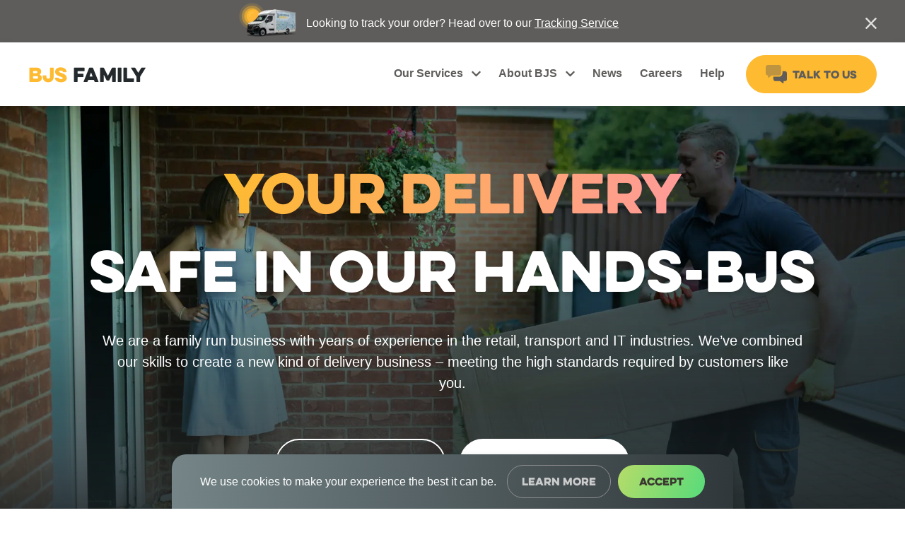

--- FILE ---
content_type: text/html; charset=utf-8
request_url: https://bjsfamily.com/
body_size: 24174
content:
<!DOCTYPE html><html><head><meta name="viewport" content="width=device-width" /><meta charSet="utf-8" /><link rel="icon" href="/favicon.ico" sizes="any" /><link rel="icon" href="/icon.svg" type="image/svg+xml" /><link rel="apple-touch-icon" href="/apple-touch-icon.png" /><link rel="manifest" href="/manifest.webmanifest" /><meta name="robots" content="index, follow" /><meta name="google-site-verification" content="NaqtcW4rM7EdJiNCzn8s_0pdChvb805OtHNhoTuC88E" /><link rel="canonical" href="https://bjshomedelivery.com/" /><script type="application/ld+json">{"@context":"https://schema.org","@type":"Organization","name":"BJS Home Delivery","URL":"https://bjshomedelivery.com/","contactPoint":{"@type":"ContactPoint","telephone":"01922645650","contactType":"technical support","areaServed":"GB","availableLanguage":"en"},"sameAs":["https://www.instagram.com/bjsdelivery/","https://www.linkedin.com/company/bjs-distribution"]}</script><title>BJS Family - Your logistics, safe in our hands</title><meta name="description" content="BJS Home Delivery provides the very best home delivery in the UK, offering retailers a wide range of flexible services carried out by expertly-trained teams." /><meta property="og:image:url" content="https://bjs-static.s3.eu-west-2.amazonaws.com/bjs-family/bjsMetaOptimised_Homepage.jpg" /><meta property="og:title" content="BJS Home Delivery | Your Products, Safe In Our Hands" /><link rel="icon" href="/favicon.ico" /><link rel="preload" as="image" imagesrcset="/_next/image?url=%2Fimages%2Fsplash-background.jpg&amp;w=640&amp;q=75 640w, /_next/image?url=%2Fimages%2Fsplash-background.jpg&amp;w=750&amp;q=75 750w, /_next/image?url=%2Fimages%2Fsplash-background.jpg&amp;w=828&amp;q=75 828w, /_next/image?url=%2Fimages%2Fsplash-background.jpg&amp;w=1080&amp;q=75 1080w, /_next/image?url=%2Fimages%2Fsplash-background.jpg&amp;w=1200&amp;q=75 1200w, /_next/image?url=%2Fimages%2Fsplash-background.jpg&amp;w=1920&amp;q=75 1920w" imagesizes="100vw" /><link rel="preload" as="image" imagesrcset="/_next/image?url=%2Fimages%2Fshowcase%2Fmenholdingsofa.png&amp;w=640&amp;q=75 640w, /_next/image?url=%2Fimages%2Fshowcase%2Fmenholdingsofa.png&amp;w=750&amp;q=75 750w, /_next/image?url=%2Fimages%2Fshowcase%2Fmenholdingsofa.png&amp;w=828&amp;q=75 828w, /_next/image?url=%2Fimages%2Fshowcase%2Fmenholdingsofa.png&amp;w=1080&amp;q=75 1080w, /_next/image?url=%2Fimages%2Fshowcase%2Fmenholdingsofa.png&amp;w=1200&amp;q=75 1200w, /_next/image?url=%2Fimages%2Fshowcase%2Fmenholdingsofa.png&amp;w=1920&amp;q=75 1920w" imagesizes="100vw" /><meta name="next-head-count" content="18" /><link href="https://cloud.typography.com/7313560/6117432/css/fonts.css" rel="stylesheet" /><meta name="next-font-preconnect" /><link rel="preload" href="/_next/static/css/e788e05cc2f55f9b.css" as="style" /><link rel="stylesheet" href="/_next/static/css/e788e05cc2f55f9b.css" data-n-g /><link rel="preload" href="/_next/static/css/f9fd984de25c562e.css" as="style" /><link rel="stylesheet" href="/_next/static/css/f9fd984de25c562e.css" data-n-p /><noscript data-n-css></noscript><script defer noModule src="/_next/static/chunks/polyfills-5cd94c89d3acac5f.js"></script><script src="https://www.googletagmanager.com/gtag/js?id=G-F119RT40QW" defer data-nscript="beforeInteractive"></script><script src defer data-nscript="beforeInteractive"></script><script src defer data-nscript="beforeInteractive"></script><script defer src="/_next/static/chunks/251.bfbac91ca99c038c.js"></script><script defer src="/_next/static/chunks/ea88be26-3a0cdc462324253a.js"></script><script defer src="/_next/static/chunks/185-9850072167ad8a75.js"></script><script src="/_next/static/chunks/webpack-65b37d62ecd4c8c8.js" defer></script><script src="/_next/static/chunks/framework-d3cd3f0a03f7cfe1.js" defer></script><script src="/_next/static/chunks/main-e95b4dfb6a417af8.js" defer></script><script src="/_next/static/chunks/pages/_app-cc93d27e6f6650a6.js" defer></script><script src="/_next/static/chunks/769-201b004ea4b1af16.js" defer></script><script src="/_next/static/chunks/201-0ff7f5aed3ec7baa.js" defer></script><script src="/_next/static/chunks/764-ab7f775de3295d3e.js" defer></script><script src="/_next/static/chunks/159-101b5615fd112d36.js" defer></script><script src="/_next/static/chunks/762-02157c585252398a.js" defer></script><script src="/_next/static/chunks/pages/index-5b13c5be1055b1d2.js" defer></script><script src="/_next/static/yAeIcEXRMTWg1b05mr_Yz/_buildManifest.js" defer></script><script src="/_next/static/yAeIcEXRMTWg1b05mr_Yz/_ssgManifest.js" defer></script><script src="/_next/static/yAeIcEXRMTWg1b05mr_Yz/_middlewareManifest.js" defer></script><style data-styled data-styled-version="5.2.3">.jxHMqc{cursor:pointer;font-weight:bold;text-transform:uppercase;font-size:16px;opacity:1;background:#3A3630;border:thin solid #3A3630;color:#FFFFFF;white-space:nowrap;display:-webkit-box;display:-webkit-flex;display:-ms-flexbox;display:flex;-webkit-align-items:center;-webkit-box-align:center;-ms-flex-align:center;align-items:center;-webkit-box-pack:center;-webkit-justify-content:center;-ms-flex-pack:center;justify-content:center;padding:20px 30px;border-radius:30px;}/*!sc*/
.jxHMqc:disabled{opacity:0.25;cursor:not-allowed;}/*!sc*/
.jxHMqc:hover{background:#FEBA30;color:#3A3630 !important;border:thin solid #FEBA30;}/*!sc*/
.bRwimV{cursor:pointer;font-weight:bold;text-transform:uppercase;font-size:16px;opacity:1;background:#FFFFFF;border:thin solid #FFFFFF;color:#888075;white-space:nowrap;display:-webkit-box;display:-webkit-flex;display:-ms-flexbox;display:flex;-webkit-align-items:center;-webkit-box-align:center;-ms-flex-align:center;align-items:center;-webkit-box-pack:center;-webkit-justify-content:center;-ms-flex-pack:center;justify-content:center;padding:20px 30px;border-radius:30px;padding:17px 45px;}/*!sc*/
.bRwimV:disabled{opacity:0.25;cursor:not-allowed;}/*!sc*/
.bRwimV:hover{background:#FEBA30;color:#3A3630 !important;border:thin solid #FEBA30;}/*!sc*/
.hlrUsz{cursor:pointer;font-weight:bold;text-transform:uppercase;font-size:16px;opacity:1;background:#FFFFFF;border:thin solid #FFFFFF;color:#3A3630;white-space:nowrap;display:-webkit-box;display:-webkit-flex;display:-ms-flexbox;display:flex;-webkit-align-items:center;-webkit-box-align:center;-ms-flex-align:center;align-items:center;-webkit-box-pack:center;-webkit-justify-content:center;-ms-flex-pack:center;justify-content:center;padding:20px 30px;border-radius:30px;padding:17px 45px;}/*!sc*/
.hlrUsz:disabled{opacity:0.25;cursor:not-allowed;}/*!sc*/
.hlrUsz:hover{background:#FEBA30;color:#3A3630 !important;border:thin solid #FEBA30;}/*!sc*/
data-styled.g4[id="sc-hKwCoD"]{content:"jxHMqc,bRwimV,hlrUsz,"}/*!sc*/
.eoseDC{text-transform:uppercase;color:#24292C;font-family:"Eveleth";}/*!sc*/
data-styled.g78[id="sc-61a4ab88-0"]{content:"eoseDC,"}/*!sc*/
.dfrKHn{color:#FEBA30;}/*!sc*/
data-styled.g79[id="sc-61a4ab88-1"]{content:"dfrKHn,"}/*!sc*/
.jnjPEK{display:-webkit-box;display:-webkit-flex;display:-ms-flexbox;display:flex;font-size:26px;}/*!sc*/
.jnjPEK > *{margin-right:8px;}/*!sc*/
@media (max-width:459.98px){.jnjPEK{font-size:18px;}}/*!sc*/
data-styled.g80[id="sc-61a4ab88-2"]{content:"jnjPEK,"}/*!sc*/
.hIEEuT{padding:13px 27px;-webkit-align-items:center;-webkit-box-align:center;-ms-flex-align:center;align-items:center;background:#FEBA30;border:1px solid #FEBA30;color:#5f5d5b;font-size:14px;-webkit-transition:color 0.3s;transition:color 0.3s;}/*!sc*/
.hIEEuT span{font-family:"Eveleth";}/*!sc*/
.hIEEuT > :not(:last-child){margin-right:8px;}/*!sc*/
.hIEEuT:hover{background:black;border:1px solid black;}/*!sc*/
.hIEEuT:hover svg path:nth-of-type(2){fill:white;}/*!sc*/
data-styled.g85[id="sc-6280cbed-0"]{content:"hIEEuT,"}/*!sc*/
.kXIecZ{max-width:100% !important;background-color:transparent;}/*!sc*/
.kXIecZ.tippy-box{background:transparent;background-color:transparent;}/*!sc*/
@media only screen and (min-width:856px) and (max-width:991px){.kXIecZ.tippy-box .tippy-arrow{color:#fff;}}/*!sc*/
@media only screen and (min-width:1020px) and (max-width:4600px){.kXIecZ.tippy-box .tippy-arrow{color:#fff;}}/*!sc*/
.kXIecZ .tippy-content{padding:0px;}/*!sc*/
.kXIecZ .tippy-arrow{color:#E2E0DD;z-index:1;}/*!sc*/
@media (hover:none) and (pointer:fine){.kXIecZ .tippy-arrow{color:#E2E0DD;}}/*!sc*/
.kXIecZ .tippy-arrow::before{top:-20px !important;border-width:0 20px 23px !important;}/*!sc*/
@media (hover:none) and (pointer:fine){.kXIecZ .tippy-arrow{color:#E2E0DD !important;}}/*!sc*/
.fYmgdH{max-width:100% !important;background-color:transparent;}/*!sc*/
.fYmgdH.tippy-box{background:transparent;background-color:transparent;}/*!sc*/
@media only screen and (min-width:856px) and (max-width:991px){.fYmgdH.tippy-box .tippy-arrow{color:#fff;}}/*!sc*/
@media only screen and (min-width:1020px) and (max-width:4600px){.fYmgdH.tippy-box .tippy-arrow{color:#fff;}}/*!sc*/
.fYmgdH .tippy-content{padding:0px;}/*!sc*/
.fYmgdH .tippy-arrow{color:white;z-index:1;}/*!sc*/
@media (hover:none) and (pointer:fine){.fYmgdH .tippy-arrow{color:white;}}/*!sc*/
.fYmgdH .tippy-arrow::before{top:-20px !important;border-width:0 20px 23px !important;}/*!sc*/
@media (hover:none) and (pointer:fine){.fYmgdH .tippy-arrow{color:white !important;}}/*!sc*/
data-styled.g125[id="sc-a39e061e-0"]{content:"kXIecZ,fYmgdH,"}/*!sc*/
.vyzjp{display:-webkit-box;display:-webkit-flex;display:-ms-flexbox;display:flex;-webkit-flex-direction:column;-ms-flex-direction:column;flex-direction:column;}/*!sc*/
data-styled.g126[id="sc-120dda6f-0"]{content:"vyzjp,"}/*!sc*/
.fLvUeb{min-height:2px;width:100%;}/*!sc*/
data-styled.g128[id="sc-120dda6f-2"]{content:"fLvUeb,"}/*!sc*/
.jHsqeb{font-size:15px !important;}/*!sc*/
data-styled.g130[id="sc-4a072a45-0"]{content:"jHsqeb,"}/*!sc*/
.hcwtXS{text-transform:capitalize;font-size:16px;font-weight:bold;}/*!sc*/
data-styled.g131[id="sc-4a072a45-1"]{content:"hcwtXS,"}/*!sc*/
.lgAmBx{cursor:pointer;display:-webkit-box;display:-webkit-flex;display:-ms-flexbox;display:flex;-webkit-align-items:center;-webkit-box-align:center;-ms-flex-align:center;align-items:center;color:#5f5d5b;position:relative;}/*!sc*/
.lgAmBx > :not(:last-child){margin-right:12px;}/*!sc*/
.lgAmBx:hover .sc-4a072a45-1,.lgAmBx:hover .sc-4a072a45-0{color:#FEBA30;}/*!sc*/
data-styled.g132[id="sc-4a072a45-2"]{content:"lgAmBx,"}/*!sc*/
.cGuegx{font-family:"Eveleth";white-space:nowrap;color:#888075;}/*!sc*/
data-styled.g157[id="sc-3a26fc58-0"]{content:"cGuegx,"}/*!sc*/
.iSoBZc{color:#FEBA30 !important;}/*!sc*/
data-styled.g158[id="sc-3a26fc58-1"]{content:"iSoBZc,"}/*!sc*/
.eRSCnP{display:-webkit-box;display:-webkit-flex;display:-ms-flexbox;display:flex;}/*!sc*/
.eRSCnP > :not(:last-child){margin-right:18px;}/*!sc*/
data-styled.g159[id="sc-3a26fc58-2"]{content:"eRSCnP,"}/*!sc*/
.ldNagu{display:-webkit-box;display:-webkit-flex;display:-ms-flexbox;display:flex;}/*!sc*/
.ldNagu > :not(:last-child){margin-right:10px;}/*!sc*/
data-styled.g160[id="sc-3a26fc58-3"]{content:"ldNagu,"}/*!sc*/
.bbLolV{position:relative;background:transparent linear-gradient(360deg,#f5f0ea 0%,#e2e0dd 100%) 0% 0% no-repeat padding-box;overflow:hidden;-webkit-user-select:none;-moz-user-select:none;-ms-user-select:none;user-select:none;}/*!sc*/
data-styled.g161[id="sc-3a26fc58-4"]{content:"bbLolV,"}/*!sc*/
.hnFMeA{position:relative;overflow:visible;display:-webkit-box;display:-webkit-flex;display:-ms-flexbox;display:flex;-webkit-flex-direction:column;-ms-flex-direction:column;flex-direction:column;font-size:12px;-webkit-transform:rotate(-6deg);-ms-transform:rotate(-6deg);transform:rotate(-6deg);}/*!sc*/
.hnFMeA > :not(:last-child){margin-bottom:5px;}/*!sc*/
data-styled.g162[id="sc-3a26fc58-5"]{content:"hnFMeA,"}/*!sc*/
.kFCGKs{display:-webkit-box;display:-webkit-flex;display:-ms-flexbox;display:flex;}/*!sc*/
.kFCGKs > :not(:last-child){margin-right:25px;}/*!sc*/
data-styled.g172[id="sc-6d8f38d0-0"]{content:"kFCGKs,"}/*!sc*/
.kxiGKS{display:-webkit-box;display:-webkit-flex;display:-ms-flexbox;display:flex;-webkit-align-items:center;-webkit-box-align:center;-ms-flex-align:center;align-items:center;background:white;box-shadow:0px 3px 10px #0000001a;}/*!sc*/
@media (min-width:992px){.kxiGKS{padding:18px 40px;}}/*!sc*/
@media (max-width:991.98px){.kxiGKS{padding:18px 30px;}}/*!sc*/
.kxiGKS .sc-61a4ab88-3{cursor:pointer;}/*!sc*/
.kxiGKS .sc-6280cbed-1{margin-left:30px;}/*!sc*/
.kxiGKS .sc-6d8f38d0-1{margin-left:auto;}/*!sc*/
data-styled.g174[id="sc-4c0793dc-0"]{content:"kxiGKS,"}/*!sc*/
.jpZYYq{display:-webkit-box;display:-webkit-flex;display:-ms-flexbox;display:flex;-webkit-flex-direction:column;-ms-flex-direction:column;flex-direction:column;position:-webkit-sticky;position:sticky;top:0px;width:100%;z-index:1000001;background:white;height:100%;}/*!sc*/
data-styled.g175[id="sc-9ef5e98b-0"]{content:"jpZYYq,"}/*!sc*/
.dIiswB{display:-webkit-box;display:-webkit-flex;display:-ms-flexbox;display:flex;-webkit-box-pack:justify;-webkit-justify-content:space-between;-ms-flex-pack:justify;justify-content:space-between;z-index:3;}/*!sc*/
.dIiswB > :not(:last-child){margin-right:10px;}/*!sc*/
data-styled.g188[id="sc-8d936e25-0"]{content:"dIiswB,"}/*!sc*/
.hhpsuc{font-size:26px !important;color:white;}/*!sc*/
data-styled.g189[id="sc-8d936e25-1"]{content:"hhpsuc,"}/*!sc*/
.eiZUar{display:-webkit-box;display:-webkit-flex;display:-ms-flexbox;display:flex;-webkit-align-items:center;-webkit-box-align:center;-ms-flex-align:center;align-items:center;-webkit-box-pack:center;-webkit-justify-content:center;-ms-flex-pack:center;justify-content:center;height:60px;width:60px;background:#3A3630;border-radius:50%;cursor:pointer;}/*!sc*/
.eiZUar svg .one{fill:#fff;}/*!sc*/
.eiZUar svg .two{fill:#ccc;}/*!sc*/
.eiZUar svg:hover .one,.eiZUar svg:hover .two{fill:#FEBA30 !important;}/*!sc*/
.eiZUar:hover .sc-8d936e25-1,.eiZUar:hover svg{color:#FEBA30;}/*!sc*/
data-styled.g190[id="sc-8d936e25-2"]{content:"eiZUar,"}/*!sc*/
.iwnEbQ{font-size:16px;-webkit-text-decoration:underline;text-decoration:underline;color:#3A3630;z-index:3;}/*!sc*/
data-styled.g192[id="sc-7c8604d5-0"]{content:"iwnEbQ,"}/*!sc*/
.ewOKXl{display:-webkit-box;display:-webkit-flex;display:-ms-flexbox;display:flex;-webkit-align-items:center;-webkit-box-align:center;-ms-flex-align:center;align-items:center;gap:10px;}/*!sc*/
data-styled.g193[id="sc-7c8604d5-1"]{content:"ewOKXl,"}/*!sc*/
.dudWKr{font-size:12px;text-transform:initial;padding:8px 20px;max-height:36px;display:-webkit-box;display:-webkit-flex;display:-ms-flexbox;display:flex;-webkit-align-items:center;-webkit-box-align:center;-ms-flex-align:center;align-items:center;}/*!sc*/
.dudWKr:hover{background:#888075;border:1px solid #888075;}/*!sc*/
.dudWKr a{-webkit-text-decoration:none;text-decoration:none;color:white;font-size:12px;font-weight:500;display:-webkit-box;display:-webkit-flex;display:-ms-flexbox;display:flex;gap:10px;-webkit-align-items:center;-webkit-box-align:center;-ms-flex-align:center;align-items:center;}/*!sc*/
data-styled.g196[id="sc-a2530554-1"]{content:"dudWKr,"}/*!sc*/
.MdPBE{font-family:"Eveleth";font-size:12px;color:#5f5d5b;}/*!sc*/
data-styled.g198[id="sc-5b542917-0"]{content:"MdPBE,"}/*!sc*/
.SdGDh{background:#fafafa 0% 0% no-repeat padding-box;box-shadow:0px 10px 30px #00000029;border-radius:12px;padding:19px 20px;display:-webkit-box;display:-webkit-flex;display:-ms-flexbox;display:flex;-webkit-align-items:center;-webkit-box-align:center;-ms-flex-align:center;align-items:center;-webkit-box-pack:center;-webkit-justify-content:center;-ms-flex-pack:center;justify-content:center;position:relative;z-index:2;}/*!sc*/
.SdGDh::before{z-index:1;position:absolute;bottom:-14px;content:"";width:0;height:0;border-left:16px solid transparent;border-right:16px solid transparent;border-top:16px solid white;}/*!sc*/
.SdGDh::after{z-index:1;position:absolute;bottom:-20px;border-radius:50%;height:8px;width:8px;left:auto;right:auto;content:"";}/*!sc*/
data-styled.g199[id="sc-5b542917-1"]{content:"SdGDh,"}/*!sc*/
.icocMS{display:-webkit-box;display:-webkit-flex;display:-ms-flexbox;display:flex;-webkit-flex-direction:column;-ms-flex-direction:column;flex-direction:column;-webkit-align-items:center;-webkit-box-align:center;-ms-flex-align:center;align-items:center;height:100%;}/*!sc*/
.icocMS .sc-7c8604d5-2,.icocMS .sc-a2530554-2,.icocMS .sc-5b542917-2{z-index:5;}/*!sc*/
.icocMS .sc-548c04df-0{z-index:6;position:absolute;top:115px;}/*!sc*/
@media (max-width:767.98px){.icocMS .sc-548c04df-0{top:140px;}}/*!sc*/
.icocMS .sc-5b542917-2{margin-top:125px;}/*!sc*/
@media (max-width:767.98px){.icocMS .sc-5b542917-2{margin-top:120px;}}/*!sc*/
.icocMS .sc-7c8604d5-2{margin-top:30px;}/*!sc*/
@media (max-width:767.98px){.icocMS .sc-7c8604d5-2{margin-top:60px;}}/*!sc*/
.icocMS .sc-a2530554-2{margin-top:auto;margin-bottom:40px;}/*!sc*/
data-styled.g202[id="sc-ef8a1b1a-0"]{content:"icocMS,"}/*!sc*/
.khVnyV{position:relative;display:-webkit-box;display:-webkit-flex;display:-ms-flexbox;display:flex;}/*!sc*/
@media (min-width:768px){.khVnyV{-webkit-box-pack:end;-webkit-justify-content:flex-end;-ms-flex-pack:end;justify-content:flex-end;padding-right:50px;width:433px;height:300px;}}/*!sc*/
@media (max-width:767.98px){.khVnyV{-webkit-box-pack:center;-webkit-justify-content:center;-ms-flex-pack:center;justify-content:center;height:360px;}}/*!sc*/
data-styled.g204[id="sc-53cb3bea-0"]{content:"khVnyV,"}/*!sc*/
.hbEDbZ{font-size:18px !important;}/*!sc*/
data-styled.g212[id="sc-f88b26ec-0"]{content:"hbEDbZ,"}/*!sc*/
.gEptag{font-size:20px;}/*!sc*/
data-styled.g213[id="sc-f88b26ec-1"]{content:"gEptag,"}/*!sc*/
.jneQQl{display:-webkit-box;display:-webkit-flex;display:-ms-flexbox;display:flex;z-index:3;-webkit-align-items:center;-webkit-box-align:center;-ms-flex-align:center;align-items:center;}/*!sc*/
.jneQQl > :not(:last-child){margin-right:20px;}/*!sc*/
data-styled.g216[id="sc-f88b26ec-4"]{content:"jneQQl,"}/*!sc*/
.iPPGOs{font-weight:500;font-size:20px;white-space:nowrap;-webkit-text-decoration:none;text-decoration:none;line-height:0.7;}/*!sc*/
data-styled.g217[id="sc-f88b26ec-5"]{content:"iPPGOs,"}/*!sc*/
.iaermX{-webkit-text-decoration:underline;text-decoration:underline;font-size:18px;z-index:3;-webkit-align-self:flex-end;-ms-flex-item-align:end;align-self:flex-end;text-align:right;}/*!sc*/
data-styled.g218[id="sc-f88b26ec-6"]{content:"iaermX,"}/*!sc*/
.hCPhle{display:-webkit-box;display:-webkit-flex;display:-ms-flexbox;display:flex;-webkit-flex-direction:column;-ms-flex-direction:column;flex-direction:column;-webkit-align-items:flex-end;-webkit-box-align:flex-end;-ms-flex-align:flex-end;align-items:flex-end;text-align:right;position:relative;}/*!sc*/
.hCPhle .sc-f88b26ec-4{margin-bottom:15px;}/*!sc*/
.hCPhle .sc-f88b26ec-6{margin-bottom:8px;}/*!sc*/
.hCPhle .sc-53cb3bea-1{position:absolute;right:-50px;top:30px;}/*!sc*/
data-styled.g219[id="sc-f88b26ec-7"]{content:"hCPhle,"}/*!sc*/
.TLUrO{display:-webkit-box;display:-webkit-flex;display:-ms-flexbox;display:flex;z-index:3;}/*!sc*/
.TLUrO > :not(:last-child){margin-right:60px;}/*!sc*/
data-styled.g221[id="sc-b577b787-0"]{content:"TLUrO,"}/*!sc*/
.jDOHeF{display:-webkit-box;display:-webkit-flex;display:-ms-flexbox;display:flex;-webkit-flex-direction:column;-ms-flex-direction:column;flex-direction:column;font-size:14px;}/*!sc*/
.jDOHeF > :not(:last-child){margin-bottom:23px;}/*!sc*/
data-styled.g224[id="sc-b577b787-3"]{content:"jDOHeF,"}/*!sc*/
.hshyPK{font-weight:bold;text-transform:uppercase;color:#6A6763;}/*!sc*/
data-styled.g225[id="sc-b577b787-4"]{content:"hshyPK,"}/*!sc*/
.ieQkHL{display:-webkit-box;display:-webkit-flex;display:-ms-flexbox;display:flex;-webkit-flex-direction:column;-ms-flex-direction:column;flex-direction:column;white-space:nowrap;}/*!sc*/
.ieQkHL > :not(:last-child){margin-bottom:15px;}/*!sc*/
data-styled.g226[id="sc-b577b787-5"]{content:"ieQkHL,"}/*!sc*/
.eafQlE{text-transform:capitalize;white-space:normal;cursor:pointer;color:#6A6763;}/*!sc*/
.eafQlE:hover{color:#FEBA30;}/*!sc*/
data-styled.g227[id="sc-b577b787-6"]{content:"eafQlE,"}/*!sc*/
.gpMwGJ{position:relative;width:1920px;height:100%;}/*!sc*/
data-styled.g228[id="sc-322f3703-0"]{content:"gpMwGJ,"}/*!sc*/
.fYjSKY{position:absolute;right:0;bottom:0;height:100%;}/*!sc*/
data-styled.g229[id="sc-322f3703-1"]{content:"fYjSKY,"}/*!sc*/
.evllXD{font-size:11px;color:#9c9a97;text-align:center;display:-webkit-box;display:-webkit-flex;display:-ms-flexbox;display:flex;-webkit-align-items:center;-webkit-box-align:center;-ms-flex-align:center;align-items:center;-webkit-box-pack:center;-webkit-justify-content:center;-ms-flex-pack:center;justify-content:center;height:80px;}/*!sc*/
data-styled.g230[id="sc-322f3703-2"]{content:"evllXD,"}/*!sc*/
.hBFeXq{display:-webkit-box;display:-webkit-flex;display:-ms-flexbox;display:flex;background:#fafafa;-webkit-box-pack:justify;-webkit-justify-content:space-between;-ms-flex-pack:justify;justify-content:space-between;padding:60px;position:relative;overflow:hidden;}/*!sc*/
@media (min-width:768px) and (max-width:991.98px){.hBFeXq{padding:60px 40px 117px 40px;margin-bottom:20px;}}/*!sc*/
@media only screen and (max-width:1780px){.hBFeXq{overflow:visible;}}/*!sc*/
.hBFeXq .sc-8d936e25-3{position:absolute;left:50%;-webkit-transform:translate(-50%,0%);-ms-transform:translate(-50%,0%);transform:translate(-50%,0%);}/*!sc*/
@media only screen and (max-width:1780px){}/*!sc*/
@media only screen and (max-width:1780px){.hBFeXq .sc-8d936e25-3{position:absolute;left:150px;bottom:-20px;}}/*!sc*/
@media (orientation:landscape){@media only screen and (max-width:1024px){.hBFeXq .sc-8d936e25-3{bottom:50px;left:370px;}}}/*!sc*/
@media (min-width:768px) and (max-width:991.98px){.hBFeXq .sc-8d936e25-3{left:0;-webkit-transform:none;-ms-transform:none;transform:none;}}/*!sc*/
data-styled.g231[id="sc-322f3703-3"]{content:"hBFeXq,"}/*!sc*/
.fJzVjd{display:-webkit-box;display:-webkit-flex;display:-ms-flexbox;display:flex;-webkit-flex-direction:column;-ms-flex-direction:column;flex-direction:column;}/*!sc*/
data-styled.g232[id="sc-322f3703-4"]{content:"fJzVjd,"}/*!sc*/
@font-face{font-family:"Eveleth";src:url("https://bjs-static.s3.eu-west-2.amazonaws.com/eveleth.woff") format("woff"), url("https://bjs-static.s3.eu-west-2.amazonaws.com/eveleth.woff2") format("woff2");font-display:swap;}/*!sc*/
.sc-jIkYaL .sc-hKwCoD{pointer-events:auto !important;}/*!sc*/
.sc-hKwCoD{font-family:"Eveleth";}/*!sc*/
svg:not(:root).svg-inline--fa{overflow:visible;}/*!sc*/
.svg-inline--fa{display:inline-block;font-size:inherit;height:1em;overflow:visible;vertical-align:-0.125em;}/*!sc*/
.svg-inline--fa.fa-lg{vertical-align:-0.225em;}/*!sc*/
.svg-inline--fa.fa-w-1{width:0.0625em;}/*!sc*/
.svg-inline--fa.fa-w-2{width:0.125em;}/*!sc*/
.svg-inline--fa.fa-w-3{width:0.1875em;}/*!sc*/
.svg-inline--fa.fa-w-4{width:0.25em;}/*!sc*/
.svg-inline--fa.fa-w-5{width:0.3125em;}/*!sc*/
.svg-inline--fa.fa-w-6{width:0.375em;}/*!sc*/
.svg-inline--fa.fa-w-7{width:0.4375em;}/*!sc*/
.svg-inline--fa.fa-w-8{width:0.5em;}/*!sc*/
.svg-inline--fa.fa-w-9{width:0.5625em;}/*!sc*/
.svg-inline--fa.fa-w-10{width:0.625em;}/*!sc*/
.svg-inline--fa.fa-w-11{width:0.6875em;}/*!sc*/
.svg-inline--fa.fa-w-12{width:0.75em;}/*!sc*/
.svg-inline--fa.fa-w-13{width:0.8125em;}/*!sc*/
.svg-inline--fa.fa-w-14{width:0.875em;}/*!sc*/
.svg-inline--fa.fa-w-15{width:0.9375em;}/*!sc*/
.svg-inline--fa.fa-w-16{width:1em;}/*!sc*/
.svg-inline--fa.fa-w-17{width:1.0625em;}/*!sc*/
.svg-inline--fa.fa-w-18{width:1.125em;}/*!sc*/
.svg-inline--fa.fa-w-19{width:1.1875em;}/*!sc*/
.svg-inline--fa.fa-w-20{width:1.25em;}/*!sc*/
.svg-inline--fa.fa-pull-left{margin-right:0.3em;width:auto;}/*!sc*/
.svg-inline--fa.fa-pull-right{margin-left:0.3em;width:auto;}/*!sc*/
.svg-inline--fa.fa-border{height:1.5em;}/*!sc*/
.svg-inline--fa.fa-li{width:2em;}/*!sc*/
.svg-inline--fa.fa-fw{width:1.25em;}/*!sc*/
.fa-layers svg.svg-inline--fa{bottom:0;left:0;margin:auto;position:absolute;right:0;top:0;}/*!sc*/
.fa-layers{display:inline-block;height:1em;position:relative;text-align:center;vertical-align:-0.125em;width:1em;}/*!sc*/
.fa-layers svg.svg-inline--fa{-webkit-transform-origin:center center;-webkit-transform-origin:center center;-ms-transform-origin:center center;transform-origin:center center;}/*!sc*/
.fa-layers-counter,.fa-layers-text{display:inline-block;position:absolute;text-align:center;}/*!sc*/
.fa-layers-text{left:50%;top:50%;-webkit-transform:translate(-50%,-50%);-webkit-transform:translate(-50%,-50%);-ms-transform:translate(-50%,-50%);transform:translate(-50%,-50%);-webkit-transform-origin:center center;-webkit-transform-origin:center center;-ms-transform-origin:center center;transform-origin:center center;}/*!sc*/
.fa-layers-counter{background-color:#ff253a;border-radius:1em;-webkit-box-sizing:border-box;box-sizing:border-box;color:#fff;height:1.5em;line-height:1;max-width:5em;min-width:1.5em;overflow:hidden;padding:0.25em;right:0;text-overflow:ellipsis;top:0;-webkit-transform:scale(0.25);-webkit-transform:scale(0.25);-ms-transform:scale(0.25);transform:scale(0.25);-webkit-transform-origin:top right;-webkit-transform-origin:top right;-ms-transform-origin:top right;transform-origin:top right;}/*!sc*/
.fa-layers-bottom-right{bottom:0;right:0;top:auto;-webkit-transform:scale(0.25);-webkit-transform:scale(0.25);-ms-transform:scale(0.25);transform:scale(0.25);-webkit-transform-origin:bottom right;-webkit-transform-origin:bottom right;-ms-transform-origin:bottom right;transform-origin:bottom right;}/*!sc*/
.fa-layers-bottom-left{bottom:0;left:0;right:auto;top:auto;-webkit-transform:scale(0.25);-webkit-transform:scale(0.25);-ms-transform:scale(0.25);transform:scale(0.25);-webkit-transform-origin:bottom left;-webkit-transform-origin:bottom left;-ms-transform-origin:bottom left;transform-origin:bottom left;}/*!sc*/
.fa-layers-top-right{right:0;top:0;-webkit-transform:scale(0.25);-webkit-transform:scale(0.25);-ms-transform:scale(0.25);transform:scale(0.25);-webkit-transform-origin:top right;-webkit-transform-origin:top right;-ms-transform-origin:top right;transform-origin:top right;}/*!sc*/
.fa-layers-top-left{left:0;right:auto;top:0;-webkit-transform:scale(0.25);-webkit-transform:scale(0.25);-ms-transform:scale(0.25);transform:scale(0.25);-webkit-transform-origin:top left;-webkit-transform-origin:top left;-ms-transform-origin:top left;transform-origin:top left;}/*!sc*/
.fa-lg{font-size:1.3333333333em;line-height:0.75em;vertical-align:-0.0667em;}/*!sc*/
.fa-xs{font-size:0.75em;}/*!sc*/
.fa-sm{font-size:0.875em;}/*!sc*/
.fa-1x{font-size:1em;}/*!sc*/
.fa-2x{font-size:2em;}/*!sc*/
.fa-3x{font-size:3em;}/*!sc*/
.fa-4x{font-size:4em;}/*!sc*/
.fa-5x{font-size:5em;}/*!sc*/
.fa-6x{font-size:6em;}/*!sc*/
.fa-7x{font-size:7em;}/*!sc*/
.fa-8x{font-size:8em;}/*!sc*/
.fa-9x{font-size:9em;}/*!sc*/
.fa-10x{font-size:10em;}/*!sc*/
.fa-fw{text-align:center;width:1.25em;}/*!sc*/
.fa-ul{list-style-type:none;margin-left:2.5em;padding-left:0;}/*!sc*/
.fa-ul > li{position:relative;}/*!sc*/
.fa-li{left:-2em;position:absolute;text-align:center;width:2em;line-height:inherit;}/*!sc*/
.fa-border{border:solid 0.08em #eee;border-radius:0.1em;padding:0.2em 0.25em 0.15em;}/*!sc*/
.fa-pull-left{float:left;}/*!sc*/
.fa-pull-right{float:right;}/*!sc*/
.fa.fa-pull-left,.fas.fa-pull-left,.far.fa-pull-left,.fal.fa-pull-left,.fab.fa-pull-left{margin-right:0.3em;}/*!sc*/
.fa.fa-pull-right,.fas.fa-pull-right,.far.fa-pull-right,.fal.fa-pull-right,.fab.fa-pull-right{margin-left:0.3em;}/*!sc*/
.fa-spin{-webkit-animation:fa-spin 2s infinite linear;-webkit-animation:fa-spin 2s infinite linear;animation:fa-spin 2s infinite linear;}/*!sc*/
.fa-pulse{-webkit-animation:fa-spin 1s infinite steps(8);-webkit-animation:fa-spin 1s infinite steps(8);animation:fa-spin 1s infinite steps(8);}/*!sc*/
@-webkit-keyframes fa-spin{0%{-webkit-transform:rotate(0deg);-webkit-transform:rotate(0deg);-ms-transform:rotate(0deg);transform:rotate(0deg);}100%{-webkit-transform:rotate(360deg);-webkit-transform:rotate(360deg);-ms-transform:rotate(360deg);transform:rotate(360deg);}}/*!sc*/
@-webkit-keyframes fa-spin{0%{-webkit-transform:rotate(0deg);-webkit-transform:rotate(0deg);-ms-transform:rotate(0deg);transform:rotate(0deg);}100%{-webkit-transform:rotate(360deg);-webkit-transform:rotate(360deg);-ms-transform:rotate(360deg);transform:rotate(360deg);}}/*!sc*/
@keyframes fa-spin{0%{-webkit-transform:rotate(0deg);-webkit-transform:rotate(0deg);-ms-transform:rotate(0deg);transform:rotate(0deg);}100%{-webkit-transform:rotate(360deg);-webkit-transform:rotate(360deg);-ms-transform:rotate(360deg);transform:rotate(360deg);}}/*!sc*/
.fa-rotate-90{-ms-filter:"progid:DXImageTransform.Microsoft.BasicImage(rotation=1)";-webkit-transform:rotate(90deg);-webkit-transform:rotate(90deg);-ms-transform:rotate(90deg);transform:rotate(90deg);}/*!sc*/
.fa-rotate-180{-ms-filter:"progid:DXImageTransform.Microsoft.BasicImage(rotation=2)";-webkit-transform:rotate(180deg);-webkit-transform:rotate(180deg);-ms-transform:rotate(180deg);transform:rotate(180deg);}/*!sc*/
.fa-rotate-270{-ms-filter:"progid:DXImageTransform.Microsoft.BasicImage(rotation=3)";-webkit-transform:rotate(270deg);-webkit-transform:rotate(270deg);-ms-transform:rotate(270deg);transform:rotate(270deg);}/*!sc*/
.fa-flip-horizontal{-ms-filter:"progid:DXImageTransform.Microsoft.BasicImage(rotation=0, mirror=1)";-webkit-transform:scale(-1,1);-webkit-transform:scale(-1,1);-ms-transform:scale(-1,1);transform:scale(-1,1);}/*!sc*/
.fa-flip-vertical{-ms-filter:"progid:DXImageTransform.Microsoft.BasicImage(rotation=2, mirror=1)";-webkit-transform:scale(1,-1);-webkit-transform:scale(1,-1);-ms-transform:scale(1,-1);transform:scale(1,-1);}/*!sc*/
.fa-flip-both,.fa-flip-horizontal.fa-flip-vertical{-ms-filter:"progid:DXImageTransform.Microsoft.BasicImage(rotation=2, mirror=1)";-webkit-transform:scale(-1,-1);-webkit-transform:scale(-1,-1);-ms-transform:scale(-1,-1);transform:scale(-1,-1);}/*!sc*/
:root .fa-rotate-90,:root .fa-rotate-180,:root .fa-rotate-270,:root .fa-flip-horizontal,:root .fa-flip-vertical,:root .fa-flip-both{-webkit-filter:none;-webkit-filter:none;filter:none;}/*!sc*/
.fa-stack{display:inline-block;height:2em;position:relative;width:2.5em;}/*!sc*/
.fa-stack-1x,.fa-stack-2x{bottom:0;left:0;margin:auto;position:absolute;right:0;top:0;}/*!sc*/
.svg-inline--fa.fa-stack-1x{height:1em;width:1.25em;}/*!sc*/
.svg-inline--fa.fa-stack-2x{height:2em;width:2.5em;}/*!sc*/
.fa-inverse{color:#fff;}/*!sc*/
.sr-only{border:0;-webkit-clip:rect(0,0,0,0);clip:rect(0,0,0,0);height:1px;margin:-1px;overflow:hidden;padding:0;position:absolute;width:1px;}/*!sc*/
.sr-only-focusable:active,.sr-only-focusable:focus{-webkit-clip:auto;clip:auto;height:auto;margin:0;overflow:visible;position:static;width:auto;}/*!sc*/
.svg-inline--fa .fa-primary{fill:var(--fa-primary-color,currentColor);opacity:1;opacity:var(--fa-primary-opacity,1);}/*!sc*/
.svg-inline--fa .fa-secondary{fill:var(--fa-secondary-color,currentColor);opacity:0.4;opacity:var(--fa-secondary-opacity,0.4);}/*!sc*/
.svg-inline--fa.fa-swap-opacity .fa-primary{opacity:0.4;opacity:var(--fa-secondary-opacity,0.4);}/*!sc*/
.svg-inline--fa.fa-swap-opacity .fa-secondary{opacity:1;opacity:var(--fa-primary-opacity,1);}/*!sc*/
.svg-inline--fa mask .fa-primary,.svg-inline--fa mask .fa-secondary{fill:black;}/*!sc*/
.fad.fa-inverse{color:#fff;}/*!sc*/
body{overscroll-behavior:none;margin:0;}/*!sc*/
.sc-hGPAah{display:block !important;}/*!sc*/
*{box-sizing:border-box;line-height:1.5em;}/*!sc*/
data-styled.g257[id="sc-global-cYsEkc1"]{content:"sc-global-cYsEkc1,"}/*!sc*/
.cvJttO{border:2px solid #ffffff;border-radius:666px;cursor:pointer;font-family:"Eveleth";font-size:18px;min-height:66px;}/*!sc*/
@media (min-width:768px){.cvJttO{min-width:240px;}}/*!sc*/
@media (max-width:767.98px){.cvJttO{min-width:300px;}}/*!sc*/
data-styled.g262[id="sc-bf86bf6a-0"]{content:"cvJttO,"}/*!sc*/
.ilPOCA{background:white;color:#3A3630;}/*!sc*/
data-styled.g264[id="sc-752e7768-0"]{content:"ilPOCA,"}/*!sc*/
.kjNtQt{background-color:transparent;color:white;}/*!sc*/
data-styled.g265[id="sc-752e7768-1"]{content:"kjNtQt,"}/*!sc*/
.feycqO{position:absolute;bottom:0;width:100%;height:440px;background-image:linear-gradient(rgba(23,28,30,0),rgba(23,28,30,1));}/*!sc*/
data-styled.g266[id="sc-752e7768-2"]{content:"feycqO,"}/*!sc*/
.hcvHEH{border:1px solid red;}/*!sc*/
data-styled.g267[id="sc-752e7768-3"]{content:"hcvHEH,"}/*!sc*/
.jUePbQ{display:-webkit-box;display:-webkit-flex;display:-ms-flexbox;display:flex;}/*!sc*/
.jUePbQ > :not(:last-child){margin-right:20px;}/*!sc*/
@media (max-width:767.98px){.jUePbQ{-webkit-flex-direction:column;-ms-flex-direction:column;flex-direction:column;}.jUePbQ > :not(:last-child){margin-right:0;margin-bottom:20px;}}/*!sc*/
data-styled.g268[id="sc-752e7768-4"]{content:"jUePbQ,"}/*!sc*/
.jbVQLP{font-size:18px;text-align:center;color:white;}/*!sc*/
data-styled.g271[id="sc-752e7768-7"]{content:"jbVQLP,"}/*!sc*/
.fgTjBb{max-width:90ch;text-shadow:0px 3px 6px #0000001a;font-size:20px;}/*!sc*/
@media only screen and (max-width:1300px){.fgTjBb{margin:0px 10vw;}}/*!sc*/
@media (max-width:991.98px){.fgTjBb{font-size:16px;margin:0px 120px;}}/*!sc*/
@media (max-width:767.98px){.fgTjBb{margin:0px 40px;}}/*!sc*/
@media (max-width:459.98px){.fgTjBb{margin:0px 5px;}}/*!sc*/
data-styled.g272[id="sc-752e7768-8"]{content:"fgTjBb,"}/*!sc*/
.gKZtOZ{font-size:60px;font-family:"Eveleth";text-transform:uppercase;}/*!sc*/
@media (max-width:767.98px){.gKZtOZ{margin-bottom:30px;margin-left:20px;margin-right:20px;}}/*!sc*/
data-styled.g273[id="sc-752e7768-9"]{content:"gKZtOZ,"}/*!sc*/
.kzQIqu{font-size:72px;background:transparent linear-gradient(95deg,#fdbb30 0%,#ff9a9a 100%) 0% 0% no-repeat padding-box;-webkit-background-clip:text;-webkit-text-fill-color:transparent;}/*!sc*/
@media (max-width:991.98px){.kzQIqu{font-size:30px;}}/*!sc*/
@media (max-width:459.98px){.kzQIqu{font-size:26px;}}/*!sc*/
data-styled.g274[id="sc-752e7768-10"]{content:"kzQIqu,"}/*!sc*/
.hkiNJg{font-size:74px;text-shadow:0px 3px 6px #00000029;color:white;}/*!sc*/
@media (max-width:991.98px){.hkiNJg{font-size:30px;}}/*!sc*/
@media (max-width:459.98px){.hkiNJg{font-size:26px;}}/*!sc*/
@media only screen and (max-width:370px){.hkiNJg{font-size:30px;}}/*!sc*/
@media (max-width:991.98px){.hkiNJg{font-size:44px;}}/*!sc*/
@media (max-width:459.98px){.hkiNJg{font-size:40px;}}/*!sc*/
data-styled.g275[id="sc-752e7768-11"]{content:"hkiNJg,"}/*!sc*/
.kvJwbh{display:-webkit-box;display:-webkit-flex;display:-ms-flexbox;display:flex;-webkit-flex-direction:column;-ms-flex-direction:column;flex-direction:column;-webkit-align-items:center;-webkit-box-align:center;-ms-flex-align:center;align-items:center;-webkit-box-pack:center;-webkit-justify-content:center;-ms-flex-pack:center;justify-content:center;}/*!sc*/
.kvJwbh > :not(:last-child){margin-bottom:64px;}/*!sc*/
@media (max-width:767.98px){.kvJwbh > :not(:last-child){margin-bottom:57px;}}/*!sc*/
data-styled.g276[id="sc-752e7768-12"]{content:"kvJwbh,"}/*!sc*/
.jZbWTu{display:-webkit-box;display:-webkit-flex;display:-ms-flexbox;display:flex;-webkit-flex-direction:column;-ms-flex-direction:column;flex-direction:column;-webkit-align-items:center;-webkit-box-align:center;-ms-flex-align:center;align-items:center;-webkit-box-pack:center;-webkit-justify-content:center;-ms-flex-pack:center;justify-content:center;margin-top:0px;}/*!sc*/
data-styled.g277[id="sc-752e7768-13"]{content:"jZbWTu,"}/*!sc*/
.kAhHAx{display:-webkit-box;display:-webkit-flex;display:-ms-flexbox;display:flex;-webkit-flex-direction:column;-ms-flex-direction:column;flex-direction:column;-webkit-align-items:center;-webkit-box-align:center;-ms-flex-align:center;align-items:center;-webkit-box-pack:center;-webkit-justify-content:center;-ms-flex-pack:center;justify-content:center;position:relative;min-height:88vh;}/*!sc*/
.kAhHAx .sc-752e7768-13,.kAhHAx .sc-752e7768-12{z-index:5;}/*!sc*/
@media only screen and (max-width:375px){.kAhHAx{min-height:95vh;}}/*!sc*/
.kAhHAx > :not(:last-child){margin-bottom:30px;}/*!sc*/
@media (max-width:767.98px){.kAhHAx > :not(:last-child){margin-bottom:0px;}}/*!sc*/
.kAhHAx .sc-hKwCoD{font-family:"Eveleth";font-size:18px;border:thin solid white;max-width:240px;}/*!sc*/
@media (min-width:768px) and (max-width:991.98px){}/*!sc*/
.kAhHAx .sc-f74c6e87-0{position:absolute;bottom:60px;}/*!sc*/
data-styled.g278[id="sc-752e7768-14"]{content:"kAhHAx,"}/*!sc*/
@media (min-width:992px){.kthicN{font-size:16px;}}/*!sc*/
@media (max-width:991.98px){.kthicN{font-size:14px;}}/*!sc*/
data-styled.g300[id="sc-b31fb8b0-0"]{content:"kthicN,"}/*!sc*/
.jJdLPy{font-weight:bold;}/*!sc*/
data-styled.g302[id="sc-5166d9d0-0"]{content:"jJdLPy,"}/*!sc*/
.hauYa-D{display:-webkit-box;display:-webkit-flex;display:-ms-flexbox;display:flex;-webkit-align-items:center;-webkit-box-align:center;-ms-flex-align:center;align-items:center;}/*!sc*/
.hauYa-D > :not(:last-child){margin-right:30px;}/*!sc*/
data-styled.g303[id="sc-5166d9d0-1"]{content:"hauYa-D,"}/*!sc*/
.bQCHWU{position:relative;height:140px;width:140px;}/*!sc*/
@media only screen and (max-width:350px){.bQCHWU{height:80px;width:80px;}}/*!sc*/
data-styled.g304[id="sc-5166d9d0-2"]{content:"bQCHWU,"}/*!sc*/
.kxpDGV{display:-webkit-box;display:-webkit-flex;display:-ms-flexbox;display:flex;-webkit-flex-direction:column;-ms-flex-direction:column;flex-direction:column;white-space:nowrap;gap:14px;}/*!sc*/
data-styled.g305[id="sc-5166d9d0-3"]{content:"kxpDGV,"}/*!sc*/
@media (max-width:767.98px){.cTrNZz{font-size:20px;}}/*!sc*/
data-styled.g307[id="sc-66efcb7a-0"]{content:"cTrNZz,"}/*!sc*/
.dljBeK{position:relative;}/*!sc*/
.dljBeK::before{position:absolute;left:-10px;top:-50px;font-size:100px;font-weight:bold;font-style:italic;color:#FEBA30;content:open-quote;line-height:0.8;}/*!sc*/
.dljBeK::after{content:no-close-quote;}/*!sc*/
data-styled.g308[id="sc-66efcb7a-1"]{content:"dljBeK,"}/*!sc*/
.fWXtkj{display:-webkit-box;display:-webkit-flex;display:-ms-flexbox;display:flex;font-size:22px;-webkit-flex-direction:column;-ms-flex-direction:column;flex-direction:column;padding-top:50px;}/*!sc*/
.fWXtkj .sc-66efcb7a-2{margin-right:32px;}/*!sc*/
data-styled.g310[id="sc-66efcb7a-3"]{content:"fWXtkj,"}/*!sc*/
.bSWvlv{display:-webkit-box;display:-webkit-flex;display:-ms-flexbox;display:flex;}/*!sc*/
.bSWvlv > :not(:last-child){margin-right:40px;}/*!sc*/
data-styled.g311[id="sc-66efcb7a-4"]{content:"bSWvlv,"}/*!sc*/
.dDpHPo .sc-66efcb7a-0{font-size:14px;}/*!sc*/
data-styled.g313[id="sc-f52efb74-0"]{content:"dDpHPo,"}/*!sc*/
.gYSsbr{display:-webkit-box;display:-webkit-flex;display:-ms-flexbox;display:flex;-webkit-box-pack:justify;-webkit-justify-content:space-between;-ms-flex-pack:justify;justify-content:space-between;width:100%;gap:40px;position:relative;}/*!sc*/
@media only screen and (max-width:1350px) and (min-width:993px){.gYSsbr{-webkit-flex-direction:column;-ms-flex-direction:column;flex-direction:column;}}/*!sc*/
@media only screen and (max-width:1400px){.gYSsbr .sc-66efcb7a-5 .sc-66efcb7a-0{max-width:81ch;}}/*!sc*/
.gYSsbr .sc-66efcb7a-5{font-size:16px;font-style:italic;}/*!sc*/
@media (max-width:459.98px){.gYSsbr .sc-66efcb7a-5{font-size:14px;}}/*!sc*/
@media (max-width:767.98px){.gYSsbr .sc-66efcb7a-4{-webkit-flex-direction:column;-ms-flex-direction:column;flex-direction:column;}.gYSsbr .sc-66efcb7a-0{font-size:16px;margin-bottom:40px;}}/*!sc*/
data-styled.g318[id="sc-a4f33e20-0"]{content:"gYSsbr,"}/*!sc*/
.dYZIPu{display:-webkit-box;display:-webkit-flex;display:-ms-flexbox;display:flex;-webkit-flex-direction:column;-ms-flex-direction:column;flex-direction:column;}/*!sc*/
.dYZIPu .sc-a4f33e20-0{margin-top:40px;margin-bottom:40px;}/*!sc*/
@media (max-width:459.98px){.dYZIPu .sc-a4f33e20-0{margin-top:17px;margin-bottom:36px;}}/*!sc*/
data-styled.g319[id="sc-a4f33e20-1"]{content:"dYZIPu,"}/*!sc*/
.eMMyIU{padding:100px;background:white;display:-webkit-box;display:-webkit-flex;display:-ms-flexbox;display:flex;-webkit-box-pack:justify;-webkit-justify-content:space-between;-ms-flex-pack:justify;justify-content:space-between;position:relative;}/*!sc*/
.eMMyIU > :not(:last-child){margin-right:60px;}/*!sc*/
@media only screen and (max-width:1600px){.eMMyIU{padding:60px 50px;}}/*!sc*/
@media only screen and (max-width:1400px){.eMMyIU{padding:60px;}}/*!sc*/
@media only screen and (max-width:1300px){.eMMyIU{padding:60px 30px;}}/*!sc*/
@media (max-width:991.98px){.eMMyIU{-webkit-flex-direction:column;-ms-flex-direction:column;flex-direction:column;padding:40px;}.eMMyIU > :not(:last-child){margin-right:0px;}}/*!sc*/
@media (max-width:767.98px){.eMMyIU{padding:60px 20px;}}/*!sc*/
data-styled.g322[id="sc-b623897-1"]{content:"eMMyIU,"}/*!sc*/
.liUFmv{font-family:"Eveleth";text-transform:uppercase;font-size:32px;}/*!sc*/
@media only screen and (max-width:1490px){.liUFmv{font-size:26px;margin-top:25px;margin-bottom:25px;}}/*!sc*/
@media only screen and (max-width:1400px){.liUFmv{font-size:30px;margin-top:0px;max-width:560px;}}/*!sc*/
@media only screen and (min-width:775px) and (max-width:990px){.liUFmv{max-width:50%;}}/*!sc*/
@media (min-width:768px) and (max-width:991.98px){.liUFmv{font-size:26px;max-width:initial;margin-top:37px;max-width:unset;}}/*!sc*/
@media (max-width:767.98px){.liUFmv{font-size:20px;}}/*!sc*/
data-styled.g323[id="sc-b623897-2"]{content:"liUFmv,"}/*!sc*/
.jdIwQa{display:-webkit-box;display:-webkit-flex;display:-ms-flexbox;display:flex;-webkit-flex-direction:column;-ms-flex-direction:column;flex-direction:column;}/*!sc*/
@media (min-width:992px){.jdIwQa{width:60%;}}/*!sc*/
@media only screen and (max-width:1490px){.jdIwQa{width:100%;}}/*!sc*/
@media only screen and (max-width:1400px){.jdIwQa{width:auto;}.jdIwQa .sc-b623897-3,.jdIwQa .sc-ed8fa09f-0{font-size:14px;max-width:100ch;}}/*!sc*/
@media only screen and (max-width:1280px){.jdIwQa .sc-b623897-3,.jdIwQa .sc-ed8fa09f-0{max-width:80ch;}}/*!sc*/
@media only screen and (max-width:1085px){.jdIwQa .sc-b623897-3,.jdIwQa .sc-ed8fa09f-0{max-width:65ch;}}/*!sc*/
@media only screen and (max-width:830px){.jdIwQa .sc-b623897-3,.jdIwQa .sc-ed8fa09f-0{max-width:50ch;}}/*!sc*/
@media only screen and (max-width:824px){.jdIwQa .sc-b623897-3{max-width:100%;}}/*!sc*/
.jdIwQa .sc-b623897-2{margin-bottom:40px;}/*!sc*/
.jdIwQa .sc-b623897-3{margin-bottom:10px;}/*!sc*/
.jdIwQa .sc-hKwCoD{font-family:"Eveleth";width:-webkit-fit-content;width:-moz-fit-content;width:fit-content;padding:17px 40px;max-height:56px;}/*!sc*/
.jdIwQa .sc-hKwCoD:hover{color:#3A3630 !important;}/*!sc*/
@media (max-width:991.98px){.jdIwQa{width:100%;}.jdIwQa .sc-b623897-2{margin-top:32px;margin-bottom:38px;}}/*!sc*/
@media (min-width:460px) and (max-width:767.98px){}/*!sc*/
@media (max-width:767.98px){.jdIwQa .sc-b623897-2{margin-top:40px;margin-bottom:25px;}.jdIwQa .sc-hKwCoD{width:100%;}}/*!sc*/
@media (max-width:459.98px){.jdIwQa .sc-b623897-2{margin-top:30px;margin-bottom:20px;}}/*!sc*/
data-styled.g325[id="sc-b623897-4"]{content:"jdIwQa,"}/*!sc*/
.eyaTHB{font-size:50px;font-family:"Eveleth";margin-top:0px;}/*!sc*/
@media only screen and (max-width:1200px){.eyaTHB{font-size:40px;}}/*!sc*/
@media (max-width:767.98px){.eyaTHB{font-size:30px;}}/*!sc*/
@media (max-width:459.98px){.eyaTHB{font-size:18px;}}/*!sc*/
data-styled.g326[id="sc-fea4cda2-0"]{content:"eyaTHB,"}/*!sc*/
.ckrIGr{position:relative;margin-bottom:60px;}/*!sc*/
data-styled.g328[id="sc-fea4cda2-2"]{content:"ckrIGr,"}/*!sc*/
.ckhyNW{display:-webkit-box;display:-webkit-flex;display:-ms-flexbox;display:flex;-webkit-flex-direction:column;-ms-flex-direction:column;flex-direction:column;padding:64px 60px 60px 54px;font-size:16px;background:#3A3630;color:white;}/*!sc*/
.ckhyNW .sc-fea4cda2-0{margin-bottom:30px;}/*!sc*/
@media only screen and (max-width:1200px){.ckhyNW .sc-fea4cda2-0{margin-bottom:25px;}}/*!sc*/
.ckhyNW .sc-fea4cda2-1{margin-bottom:50px;}/*!sc*/
@media (max-width:459.98px){.ckhyNW .sc-fea4cda2-1{font-size:14px;margin-bottom:37px;}}/*!sc*/
.ckhyNW .sc-hKwCoD{left:-10px;position:absolute;color:#3A3630;font-family:"Eveleth";}/*!sc*/
@media (max-width:767.98px){.ckhyNW{-webkit-align-items:center;-webkit-box-align:center;-ms-flex-align:center;align-items:center;text-align:center;}.ckhyNW .sc-hKwCoD{position:relative;margin-bottom:0px;width:100%;}.ckhyNW .sc-fea4cda2-2{margin-bottom:0px;width:100%;left:10px;}}/*!sc*/
@media (max-width:459.98px){.ckhyNW{padding:34px 20px 40px 20px;}}/*!sc*/
data-styled.g329[id="sc-fea4cda2-3"]{content:"ckhyNW,"}/*!sc*/
.jVKxmS{display:-webkit-box;display:-webkit-flex;display:-ms-flexbox;display:flex;-webkit-flex-direction:column;-ms-flex-direction:column;flex-direction:column;position:relative;}/*!sc*/
data-styled.g331[id="sc-94ccb406-0"]{content:"jVKxmS,"}/*!sc*/
@media (min-width:992px){.elzxbH .sc-3a26fc58-5{top:-100px;left:-50px;}}/*!sc*/
@media (min-width:992px){.elzxbH .sc-3a26fc58-4{max-height:768px !important;}}/*!sc*/
@media only screen and (max-width:1200px){.elzxbH .sc-3a26fc58-4{max-height:700px !important;}}/*!sc*/
@media (max-width:991.98px){.elzxbH .sc-3a26fc58-4{max-height:610px !important;}}/*!sc*/
@media (max-width:459.98px){.elzxbH .sc-3a26fc58-4{max-height:440px !important;}}/*!sc*/
data-styled.g334[id="sc-8c85a5ca-0"]{content:"elzxbH,"}/*!sc*/
.kgLDcZ{position:absolute;top:20%;-webkit-transform:rotate(-6deg);-ms-transform:rotate(-6deg);transform:rotate(-6deg);text-transform:uppercase;color:#3A3630;font-family:"Eveleth";z-index:3;}/*!sc*/
@media (min-width:992px){.kgLDcZ{font-size:180px;white-space:nowrap;}}/*!sc*/
@media only screen and (max-width:1800px){.kgLDcZ{font-size:150px;}}/*!sc*/
@media only screen and (max-width:1550px){.kgLDcZ{font-size:130px;}}/*!sc*/
@media only screen and (max-width:1305px){.kgLDcZ{font-size:105px;}}/*!sc*/
@media only screen and (max-width:995px){.kgLDcZ{font-size:100px;text-align:center;top:1%;}}/*!sc*/
@media (max-width:767.98px){.kgLDcZ{top:2%;left:unset;right:auto;text-align:center;font-size:75px;}}/*!sc*/
@media (max-width:459.98px){.kgLDcZ{font-size:60px;}}/*!sc*/
@media only screen and (max-width:490px){.kgLDcZ{font-size:60px;}}/*!sc*/
@media only screen and (max-width:350px){.kgLDcZ{font-size:40px;}}/*!sc*/
data-styled.g335[id="sc-8c85a5ca-1"]{content:"kgLDcZ,"}/*!sc*/
.kNCeui{position:absolute;width:100%;z-index:4;height:1300px;width:1070px;left:75px;}/*!sc*/
@media only screen and (max-width:1200px){.kNCeui{left:-65px;}}/*!sc*/
@media only screen and (max-width:995px){.kNCeui{width:100%;}}/*!sc*/
@media (max-width:991.98px){.kNCeui{left:auto;height:1000px;top:55px;}}/*!sc*/
@media only screen and (max-width:745px){.kNCeui{height:800px;}}/*!sc*/
@media only screen and (max-width:650px){.kNCeui{height:700px;top:140px;}}/*!sc*/
@media only screen and (max-width:550px){.kNCeui{height:615px;}}/*!sc*/
@media only screen and (max-width:870px){.kNCeui{width:100%;}}/*!sc*/
@media (max-width:459.98px){.kNCeui{height:500px;}}/*!sc*/
@media only screen and (max-width:416px){.kNCeui{width:100%;}}/*!sc*/
data-styled.g336[id="sc-8c85a5ca-2"]{content:"kNCeui,"}/*!sc*/
.ibEfxw{position:relative;width:100%;height:100%;}/*!sc*/
data-styled.g337[id="sc-8c85a5ca-3"]{content:"ibEfxw,"}/*!sc*/
.bXXVrD{font-size:30px;font-weight:bold;}/*!sc*/
data-styled.g347[id="sc-7a83bf90-0"]{content:"bXXVrD,"}/*!sc*/
.fqlCpd{font-size:116px;font-weight:bold;-webkit-transform:matrix(1,-0.09,0.09,1,0,0);-ms-transform:matrix(1,-0.09,0.09,1,0,0);transform:matrix(1,-0.09,0.09,1,0,0);font-family:"Eveleth";text-align:center;overflow:hidden;}/*!sc*/
@media only screen and (max-width:1910px){.fqlCpd{font-size:100px;}}/*!sc*/
@media only screen and (max-width:1710px){.fqlCpd{font-size:78px;}}/*!sc*/
@media only screen and (max-width:1575px){.fqlCpd{font-size:50px;}}/*!sc*/
@media (min-width:768px) and (max-width:991.98px){.fqlCpd{font-size:113px;}}/*!sc*/
@media (max-width:767.98px){.fqlCpd{font-size:60px;}}/*!sc*/
@media (max-width:459.98px){.fqlCpd{font-size:50px;}}/*!sc*/
@media only screen and (max-width:340px){.fqlCpd{font-size:30px;}}/*!sc*/
data-styled.g348[id="sc-7a83bf90-1"]{content:"fqlCpd,"}/*!sc*/
.dOdffV{font-size:20px;text-align:center;font-weight:300;}/*!sc*/
data-styled.g349[id="sc-7a83bf90-2"]{content:"dOdffV,"}/*!sc*/
.kJwUmm{display:-webkit-box;display:-webkit-flex;display:-ms-flexbox;display:flex;-webkit-flex-direction:column;-ms-flex-direction:column;flex-direction:column;color:white;-webkit-align-items:center;-webkit-box-align:center;-ms-flex-align:center;align-items:center;position:relative;padding:100px;}/*!sc*/
.kJwUmm .sc-hKwCoD{margin-left:auto;margin-right:auto;}/*!sc*/
.kJwUmm .sc-7a83bf90-0,.kJwUmm .sc-7a83bf90-1,.kJwUmm .sc-7a83bf90-2,.kJwUmm .sc-hKwCoD{z-index:5;}/*!sc*/
@media only screen and (max-width:1600px){.kJwUmm{padding:100px 140px;}}/*!sc*/
@media only screen and (max-width:1400px){.kJwUmm{padding:100px 90px;}}/*!sc*/
@media only screen and (max-width:1200px){.kJwUmm{padding-left:50px;padding-right:50px;}}/*!sc*/
.kJwUmm .sc-7a83bf90-0{margin-bottom:50px;}/*!sc*/
.kJwUmm .sc-7a83bf90-1{margin-bottom:50px;}/*!sc*/
.kJwUmm .sc-7a83bf90-2{margin-bottom:70px;}/*!sc*/
.kJwUmm .sc-hKwCoD{width:-webkit-min-content;width:-moz-min-content;width:min-content;font-family:"Eveleth";}/*!sc*/
@media (max-width:991.98px){.kJwUmm{padding:100px 40px;}.kJwUmm .sc-7a83bf90-0{margin-bottom:16px;}.kJwUmm .sc-7a83bf90-1{margin-bottom:40px;}}/*!sc*/
@media (max-width:767.98px){.kJwUmm{padding:189px 32px 145px 32px;-webkit-align-items:center;-webkit-box-align:center;-ms-flex-align:center;align-items:center;}.kJwUmm .sc-7a83bf90-0{margin-bottom:40px;font-size:26px;}.kJwUmm .sc-7a83bf90-1{margin-bottom:40px;}}/*!sc*/
@media (max-width:459.98px){.kJwUmm{background-size:auto 100%;background-position:center;padding:100px 30px 100px 30px;}}/*!sc*/
data-styled.g350[id="sc-7a83bf90-3"]{content:"kJwUmm,"}/*!sc*/
.kGOrPV{display:-webkit-box;display:-webkit-flex;display:-ms-flexbox;display:flex;-webkit-align-items:center;-webkit-box-align:center;-ms-flex-align:center;align-items:center;color:black;}/*!sc*/
.kGOrPV > :not(:last-child){margin-right:30px;}/*!sc*/
data-styled.g353[id="sc-d82bbe09-0"]{content:"kGOrPV,"}/*!sc*/
.gZRNdK{font-size:60px !important;cursor:pointer;}/*!sc*/
.gZRNdK:hover{color:#FEBA30;}/*!sc*/
@media (max-width:767.98px){.gZRNdK{font-size:40px;}}/*!sc*/
data-styled.g354[id="sc-d82bbe09-1"]{content:"gZRNdK,"}/*!sc*/
.qrFum{max-width:100%;margin-bottom:22px;}/*!sc*/
data-styled.g356[id="sc-d83aa323-0"]{content:"qrFum,"}/*!sc*/
.eJawRX{display:-webkit-box;display:-webkit-flex;display:-ms-flexbox;display:flex;-webkit-align-items:center;-webkit-box-align:center;-ms-flex-align:center;align-items:center;gap:1px;}/*!sc*/
data-styled.g357[id="sc-d83aa323-1"]{content:"eJawRX,"}/*!sc*/
.iZxnE{font-size:20px;}/*!sc*/
data-styled.g360[id="sc-baf2413b-0"]{content:"iZxnE,"}/*!sc*/
.lnAyoo{font-style:italic;}/*!sc*/
@media only screen and (max-width:1600px){.lnAyoo{font-size:14px;max-width:70ch;}}/*!sc*/
data-styled.g361[id="sc-baf2413b-1"]{content:"lnAyoo,"}/*!sc*/
.gXLKqW{color:rgba(58,54,48,0.65);font-weight:bold;font-size:16px;margin-bottom:10px;}/*!sc*/
data-styled.g362[id="sc-baf2413b-2"]{content:"gXLKqW,"}/*!sc*/
.dLzNpC{display:-webkit-box;display:-webkit-flex;display:-ms-flexbox;display:flex;-webkit-flex-direction:column;-ms-flex-direction:column;flex-direction:column;font-size:16px;cursor:pointer;}/*!sc*/
.dLzNpC .sc-baf2413b-0{margin-bottom:22px;}/*!sc*/
.dLzNpC .sc-baf2413b-1{margin-bottom:30px;}/*!sc*/
@media (max-width:991.98px){.dLzNpC .sc-baf2413b-1{margin-bottom:40px;}}/*!sc*/
@media (max-width:767.98px){.dLzNpC .sc-baf2413b-0{-webkit-order:-1;-ms-flex-order:-1;order:-1;margin-bottom:24px;}}/*!sc*/
data-styled.g363[id="sc-baf2413b-3"]{content:"dLzNpC,"}/*!sc*/
.gpHTSk{border-radius:66px;height:10px;width:50px;border-radius:66px;cursor:pointer;}/*!sc*/
data-styled.g365[id="sc-52b538ff-0"]{content:"gpHTSk,"}/*!sc*/
.eUAPhp{display:-webkit-box;display:-webkit-flex;display:-ms-flexbox;display:flex;}/*!sc*/
.eUAPhp > :not(:last-child){margin-right:10px;}/*!sc*/
data-styled.g366[id="sc-52b538ff-1"]{content:"eUAPhp,"}/*!sc*/
.grlrNS{position:absolute;left:0;right:0;top:0;bottom:0;margin:auto;}/*!sc*/
data-styled.g368[id="sc-52a5fb97-0"]{content:"grlrNS,"}/*!sc*/
.iTNBJD{height:75px;width:75px;position:relative;background:#dcdce6;}/*!sc*/
data-styled.g369[id="sc-52a5fb97-1"]{content:"iTNBJD,"}/*!sc*/
.ghScIh{height:75px;width:40px;background:#00b67a;display:-webkit-box;display:-webkit-flex;display:-ms-flexbox;display:flex;-webkit-align-items:center;-webkit-box-align:center;-ms-flex-align:center;align-items:center;-webkit-box-pack:center;-webkit-justify-content:center;-ms-flex-pack:center;justify-content:center;position:absolute;}/*!sc*/
data-styled.g370[id="sc-52a5fb97-2"]{content:"ghScIh,"}/*!sc*/
.fBLWlV{display:-webkit-box;display:-webkit-flex;display:-ms-flexbox;display:flex;gap:7px;}/*!sc*/
data-styled.g371[id="sc-52a5fb97-3"]{content:"fBLWlV,"}/*!sc*/
.gSpMYf{display:-webkit-box;display:-webkit-flex;display:-ms-flexbox;display:flex;-webkit-align-items:center;-webkit-box-align:center;-ms-flex-align:center;align-items:center;}/*!sc*/
.gSpMYf > :not(:last-child){margin-right:20px;}/*!sc*/
@media (max-width:767.98px){.gSpMYf{-webkit-flex-direction:column;-ms-flex-direction:column;flex-direction:column;}.gSpMYf > :not(:last-child){margin-bottom:20px;}}/*!sc*/
@media only screen and (max-width:400px){.gSpMYf > :not(:last-child){margin-right:0px;margin-bottom:20px;}}/*!sc*/
data-styled.g376[id="sc-7d0f596-3"]{content:"gSpMYf,"}/*!sc*/
.jZIQMi{margin-right:10px;}/*!sc*/
data-styled.g378[id="sc-bd63b099-0"]{content:"jZIQMi,"}/*!sc*/
.bcfjxL{display:inline-block;height:30px;width:2px;background:#000032;margin-left:10px;margin-right:15px;}/*!sc*/
data-styled.g379[id="sc-bd63b099-1"]{content:"bcfjxL,"}/*!sc*/
.jSYhiv{font-size:20px;font-weight:500;display:-webkit-box;display:-webkit-flex;display:-ms-flexbox;display:flex;-webkit-align-items:center;-webkit-box-align:center;-ms-flex-align:center;align-items:center;}/*!sc*/
data-styled.g383[id="sc-bd63b099-5"]{content:"jSYhiv,"}/*!sc*/
.gsGPJy{display:-webkit-box;display:-webkit-flex;display:-ms-flexbox;display:flex;-webkit-flex-direction:column;-ms-flex-direction:column;flex-direction:column;cursor:pointer;margin-top:30px;gap:25px;}/*!sc*/
data-styled.g384[id="sc-bd63b099-6"]{content:"gsGPJy,"}/*!sc*/
.cualjc{font-family:"Eveleth";font-size:22px;margin:0px;}/*!sc*/
@media (max-width:767.98px){.cualjc{font-size:21px;}}/*!sc*/
data-styled.g386[id="sc-8c2a9fdd-0"]{content:"cualjc,"}/*!sc*/
.gRMVFR{display:-webkit-box;display:-webkit-flex;display:-ms-flexbox;display:flex;-webkit-box-pack:justify;-webkit-justify-content:space-between;-ms-flex-pack:justify;justify-content:space-between;-webkit-align-items:center;-webkit-box-align:center;-ms-flex-align:center;align-items:center;position:relative;}/*!sc*/
.gRMVFR .sc-d82bbe09-2{font-size:35px !important;color:#8d8b87;}/*!sc*/
.gRMVFR::after{content:"";position:absolute;width:100%;bottom:-9px;height:1px;background:rgba(58,54,48,0.15);}/*!sc*/
data-styled.g387[id="sc-8c2a9fdd-1"]{content:"gRMVFR,"}/*!sc*/
.jsMxVO{background:transparent linear-gradient(360deg,#f5f0ea 0%,#e2e0dd 100%) 0% 0% no-repeat padding-box;padding:90px 100px;}/*!sc*/
@media only screen and (max-width:1600px){.jsMxVO{padding:100px 60px;}}/*!sc*/
@media only screen and (max-width:1400px){.jsMxVO{padding:80px 40px;}}/*!sc*/
data-styled.g388[id="sc-8c2a9fdd-2"]{content:"jsMxVO,"}/*!sc*/
.lkeLop{display:-webkit-box;display:-webkit-flex;display:-ms-flexbox;display:flex;-webkit-flex-direction:column;-ms-flex-direction:column;flex-direction:column;min-height:100%;}/*!sc*/
.lkeLop .sc-bd63b099-7{margin-top:75px;}/*!sc*/
.lkeLop .sc-8c2a9fdd-1{margin-bottom:70px;}/*!sc*/
.lkeLop .sc-baf2413b-4{margin-bottom:60px;}/*!sc*/
@media (min-width:768px) and (max-width:991.98px){.lkeLop{padding:42px 40px;}.lkeLop .sc-8c2a9fdd-1{margin-bottom:40px;}.lkeLop .sc-baf2413b-4{margin-bottom:30px;}}/*!sc*/
@media (max-width:767.98px){.lkeLop{padding:65px 20px;}.lkeLop .sc-baf2413b-4{margin-bottom:60px;}.lkeLop .sc-8c2a9fdd-1{margin-bottom:50px;}}/*!sc*/
data-styled.g389[id="sc-8c2a9fdd-3"]{content:"lkeLop,"}/*!sc*/
.bniKGU{min-height:100%;width:100%;}/*!sc*/
data-styled.g398[id="sc-f9a1444d-0"]{content:"bniKGU,"}/*!sc*/
.fOPUuv{display:-webkit-box;display:-webkit-flex;display:-ms-flexbox;display:flex;-webkit-box-pack:center;-webkit-justify-content:center;-ms-flex-pack:center;justify-content:center;}/*!sc*/
@media (min-width:992px){.fOPUuv .sc-f9a1444d-1,.fOPUuv .sc-7a83bf90-5{width:50%;}}/*!sc*/
@media (max-width:991.98px){.fOPUuv{-webkit-flex-direction:column;-ms-flex-direction:column;flex-direction:column;}}/*!sc*/
data-styled.g400[id="sc-b68238f3-0"]{content:"fOPUuv,"}/*!sc*/
.carousel-container{width:1188px;height:186px;position:initial;}/*!sc*/
@media only screen and (max-width:1500px) and (min-width:992px){.carousel-container{width:880px;}}/*!sc*/
@media (min-width:992px){}/*!sc*/
.carousel-item{display:-webkit-box;display:-webkit-flex;display:-ms-flexbox;display:flex;-webkit-align-items:center;-webkit-box-align:center;-ms-flex-align:center;align-items:center;-webkit-box-pack:center;-webkit-justify-content:center;-ms-flex-pack:center;justify-content:center;}/*!sc*/
.react-multi-carousel-dot--active button{background:#7B7E80 !important;border-color:#7B7E80 !important;width:14px !important;height:14px !important;}/*!sc*/
.react-multi-carousel-dot button{background:#BDBEBF;border-color:#BDBEBF;width:10px;height:10px;}/*!sc*/
.react-multiple-carousel__arrow::before{color:#d2d3d4;font-size:40px;}/*!sc*/
.react-multiple-carousel__arrow::before:hover{color:#65686A;}/*!sc*/
.react-multiple-carousel__arrow{background:#fff;border:2px solid #d2d3d4;border-radius:48px;width:65px;height:65px;-webkit-transition:none;transition:none;z-index:1;}/*!sc*/
.react-multiple-carousel__arrow:hover{border:2px solid #65686A;background:#fff;-webkit-transition:none;transition:none;}/*!sc*/
.react-multiple-carousel__arrow:hover::before{color:#65686A;}/*!sc*/
.react-multiple-carousel__arrow--right{right:calc(1% + 1px);}/*!sc*/
.react-multiple-carousel__arrow--left{left:calc(1% + 1px);}/*!sc*/
data-styled.g403[id="sc-global-eMQdJm1"]{content:"sc-global-eMQdJm1,"}/*!sc*/
.jcilmU{display:-webkit-box;display:-webkit-flex;display:-ms-flexbox;display:flex;-webkit-align-items:center;-webkit-box-align:center;-ms-flex-align:center;align-items:center;-webkit-box-pack:center;-webkit-justify-content:center;-ms-flex-pack:center;justify-content:center;position:relative;}/*!sc*/
data-styled.g404[id="sc-d5d5595d-2"]{content:"jcilmU,"}/*!sc*/
.cDhMPi{display:-webkit-box;display:-webkit-flex;display:-ms-flexbox;display:flex;-webkit-align-items:center;-webkit-box-align:center;-ms-flex-align:center;align-items:center;-webkit-box-pack:center;-webkit-justify-content:center;-ms-flex-pack:center;justify-content:center;}/*!sc*/
.cDhMPi > :not(:last-child){margin-right:33px;}/*!sc*/
data-styled.g405[id="sc-81d8813b-0"]{content:"cDhMPi,"}/*!sc*/
.cnxNRa{background:transparent linear-gradient(90deg,#ffffff 0%,#000000 100%) 0% 0% no-repeat padding-box;opacity:0.2;height:1px;content:"";-webkit-flex:1;-ms-flex:1;flex:1;}/*!sc*/
.csijHo{background:transparent linear-gradient(90deg,#ffffff 0%,#000000 100%) 0% 0% no-repeat padding-box;background:transparent linear-gradient(270deg,#FFFFFF 0%,#000000 100%) 0% 0% no-repeat padding-box;opacity:0.2;height:1px;content:"";-webkit-flex:1;-ms-flex:1;flex:1;}/*!sc*/
data-styled.g406[id="sc-81d8813b-1"]{content:"cnxNRa,csijHo,"}/*!sc*/
.hxDRtY{font-family:"Eveleth";font-size:20px;color:#615e59;position:relative;white-space:nowrap;margin:0px;}/*!sc*/
data-styled.g407[id="sc-81d8813b-2"]{content:"hxDRtY,"}/*!sc*/
.kJPCWC{display:-webkit-box;display:-webkit-flex;display:-ms-flexbox;display:flex;-webkit-flex-direction:column;-ms-flex-direction:column;flex-direction:column;padding:70px;}/*!sc*/
@media only screen and (max-width:1500px) and (min-width:992px){.kJPCWC{padding:70px 0px;}}/*!sc*/
@media (max-width:991.98px){.kJPCWC{padding:40px 20px;}}/*!sc*/
data-styled.g408[id="sc-9ee57ddf-0"]{content:"kJPCWC,"}/*!sc*/
.bAQSrb{display:grid;grid-template-columns:repeat(4,300px);box-sizing:border-box;cursor:pointer;}/*!sc*/
@media (min-width:768px) and (max-width:991.98px){.bAQSrb{grid-template-columns:repeat(4,248px);}}/*!sc*/
@media (max-width:767.98px){.bAQSrb{grid-template-columns:repeat(4,190px);}}/*!sc*/
.bAQSrb::-webkit-scrollbar{display:none;}/*!sc*/
.bAQSrb > div{position:relative;}/*!sc*/
.bAQSrb > div::after{position:absolute;right:0px;margin:0 auto;height:50%;top:25%;width:1px;display:-webkit-box;display:-webkit-flex;display:-ms-flexbox;display:flex;-webkit-align-items:center;-webkit-box-align:center;-ms-flex-align:center;align-items:center;-webkit-box-pack:end;-webkit-justify-content:flex-end;-ms-flex-pack:end;justify-content:flex-end;background:RGBA(0,0,0,0.2);content:"";}/*!sc*/
data-styled.g409[id="sc-3baecc4-0"]{content:"bAQSrb,"}/*!sc*/
.gGnHmL{min-height:4px;width:100%;min-width:100%;top:0px !important;z-index:5;overflow:visible;}/*!sc*/
data-styled.g410[id="sc-57ed251a-0"]{content:"gGnHmL,"}/*!sc*/
.kLwvvq{min-height:4px;width:100%;content:"";background:transparent;}/*!sc*/
data-styled.g411[id="sc-57ed251a-1"]{content:"kLwvvq,"}/*!sc*/
.hKHZvZ{position:relative;display:-webkit-box;display:-webkit-flex;display:-ms-flexbox;display:flex;-webkit-flex-direction:column;-ms-flex-direction:column;flex-direction:column;overflow:visible;}/*!sc*/
data-styled.g412[id="sc-57ed251a-2"]{content:"hKHZvZ,"}/*!sc*/
.AvefI{height:100%;display:-webkit-box;display:-webkit-flex;display:-ms-flexbox;display:flex;-webkit-align-items:center;-webkit-box-align:center;-ms-flex-align:center;align-items:center;-webkit-box-pack:center;-webkit-justify-content:center;-ms-flex-pack:center;justify-content:center;position:relative;}/*!sc*/
data-styled.g413[id="sc-57ed251a-3"]{content:"AvefI,"}/*!sc*/
.fhDdoo{position:relative;height:50px;}/*!sc*/
data-styled.g415[id="sc-1f284c58-0"]{content:"fhDdoo,"}/*!sc*/
.dLbGh{position:relative;width:100%;height:52px;}/*!sc*/
data-styled.g416[id="sc-1f284c58-1"]{content:"dLbGh,"}/*!sc*/
.doRqhO{position:relative;height:48px;width:70px;}/*!sc*/
data-styled.g417[id="sc-1f284c58-2"]{content:"doRqhO,"}/*!sc*/
.jAuXYD{image-rendering:-moz-crisp-edges;image-rendering:-o-crisp-edges;image-rendering:-webkit-optimize-contrast;image-rendering:crisp-edges;-ms-interpolation-mode:nearest-neighbor;}/*!sc*/
data-styled.g418[id="sc-1f284c58-3"]{content:"jAuXYD,"}/*!sc*/
.fVFtgD{font-size:14px;color:#695f50;-webkit-letter-spacing:-0.28px;-moz-letter-spacing:-0.28px;-ms-letter-spacing:-0.28px;letter-spacing:-0.28px;white-space:nowrap;}/*!sc*/
data-styled.g420[id="sc-36bb5ae-0"]{content:"fVFtgD,"}/*!sc*/
.jPDnvq{display:-webkit-box;display:-webkit-flex;display:-ms-flexbox;display:flex;-webkit-align-items:center;-webkit-box-align:center;-ms-flex-align:center;align-items:center;-webkit-box-pack:center;-webkit-justify-content:center;-ms-flex-pack:center;justify-content:center;padding:40px;background:transparent linear-gradient( 270deg, rgba(204,204,204,0.2) 0%, rgba(226,224,221,0.2) 100% ) 0% 0% no-repeat padding-box;}/*!sc*/
.jPDnvq > :not(:last-child){margin-right:20px;}/*!sc*/
.jPDnvq .sc-hKwCoD{padding:17px 40px;font-family:"Eveleth";}/*!sc*/
data-styled.g421[id="sc-36bb5ae-1"]{content:"jPDnvq,"}/*!sc*/
.cJyvAv .sc-hKwCoD a{-webkit-text-decoration:none;text-decoration:none;color:white;}/*!sc*/
@media (max-width:767.98px){.cJyvAv .sc-hKwCoD{font-size:12px;padding:10px 15px;}}/*!sc*/
data-styled.g425[id="sc-95a6b1e3-0"]{content:"cJyvAv,"}/*!sc*/
.llWwjT{display:-webkit-box;display:-webkit-flex;display:-ms-flexbox;display:flex;-webkit-flex-direction:column;-ms-flex-direction:column;flex-direction:column;position:relative;}/*!sc*/
data-styled.g427[id="sc-5b7f704e-0"]{content:"llWwjT,"}/*!sc*/
.cARZfr{display:-webkit-box;display:-webkit-flex;display:-ms-flexbox;display:flex;-webkit-box-pack:justify;-webkit-justify-content:space-between;-ms-flex-pack:justify;justify-content:space-between;border-bottom:2px solid #cccccc;overflow-x:scroll;box-shadow:0px 3px 20px #00000014;}/*!sc*/
.cARZfr::-webkit-scrollbar{display:none;}/*!sc*/
@media (min-width:768px) and (max-width:991.98px){.cARZfr{max-height:112px;}}/*!sc*/
@media (max-width:767.98px){.cARZfr{height:90px;}}/*!sc*/
data-styled.g428[id="sc-5b7f704e-1"]{content:"cARZfr,"}/*!sc*/
.bioXQo{display:-webkit-box;display:-webkit-flex;display:-ms-flexbox;display:flex;-webkit-flex-direction:column;-ms-flex-direction:column;flex-direction:column;list-style-position:inside;margin-block-start:0em;margin-block-end:0em;margin-inline-start:0px;margin-inline-end:0px;padding-inline-start:0 !important;}/*!sc*/
data-styled.g436[id="sc-8ab594d0-0"]{content:"bioXQo,"}/*!sc*/
.hxBXGx{position:relative;list-style:none;}/*!sc*/
.hxBXGx::after{border-radius:50%;height:6px;width:6px;top:0.8em;-webkit-transform:translateY(-50%);-ms-transform:translateY(-50%);transform:translateY(-50%);background:#feba30;content:"";position:absolute;left:0px;}/*!sc*/
.hxBXGx::before{margin-right:12px;content:"";}/*!sc*/
data-styled.g437[id="sc-8ab594d0-1"]{content:"hxBXGx,"}/*!sc*/
.czlsWF{font-weight:bold;text-transform:uppercase;font-size:14px;}/*!sc*/
data-styled.g439[id="sc-b18757f6-0"]{content:"czlsWF,"}/*!sc*/
.exjxnQ{display:-webkit-box;display:-webkit-flex;display:-ms-flexbox;display:flex;color:inherit;}/*!sc*/
.exjxnQ > :not(:last-child){margin-right:40px;}/*!sc*/
data-styled.g440[id="sc-b18757f6-1"]{content:"exjxnQ,"}/*!sc*/
.cBxAAv{display:-webkit-box;display:-webkit-flex;display:-ms-flexbox;display:flex;-webkit-flex-direction:column;-ms-flex-direction:column;flex-direction:column;}/*!sc*/
.cBxAAv > :not(:last-child){margin-bottom:27px;}/*!sc*/
.cBxAAv .sc-8ab594d0-0 > :not(:last-child){margin-bottom:15px;}/*!sc*/
.cBxAAv .sc-8ab594d0-0 .sc-8ab594d0-1::before{margin-right:18px;}/*!sc*/
data-styled.g441[id="sc-b18757f6-2"]{content:"cBxAAv,"}/*!sc*/
.egeiNo{position:relative;-webkit-flex:1;-ms-flex:1;flex:1;min-height:10px;margin-right:40px;}/*!sc*/
data-styled.g444[id="sc-d19ee7c3-0"]{content:"egeiNo,"}/*!sc*/
.loJSst{position:absolute;left:0;background:#3a3630 0% 0% no-repeat padding-box;border-radius:66px;opacity:0.1;height:10px;}/*!sc*/
data-styled.g445[id="sc-d19ee7c3-1"]{content:"loJSst,"}/*!sc*/
.lmSSCi{position:absolute;left:0;background:transparent radial-gradient(closest-side at 50% 50%,#ffffff00 0%,#3a3630 100%) 0% 0% no-repeat padding-box;opacity:0.1;width:100%;height:10px;border-radius:66px;}/*!sc*/
data-styled.g446[id="sc-d19ee7c3-2"]{content:"lmSSCi,"}/*!sc*/
.eAiARB{position:absolute;width:100%;bottom:65px;z-index:100;}/*!sc*/
@media (max-width:991.98px){.eAiARB{bottom:10px;}}/*!sc*/
data-styled.g451[id="sc-e374ea3c-0"]{content:"eAiARB,"}/*!sc*/
.cbvpHY{position:relative;display:-webkit-box;display:-webkit-flex;display:-ms-flexbox;display:flex;-webkit-align-items:center;-webkit-box-align:center;-ms-flex-align:center;align-items:center;padding:0px 40px;}/*!sc*/
@media (min-width:768px) and (max-width:991.98px){.cbvpHY{padding-right:60px;}}/*!sc*/
data-styled.g452[id="sc-e374ea3c-1"]{content:"cbvpHY,"}/*!sc*/
.crTsYV{color:inherit;z-index:inherit;font-size:inherit;}/*!sc*/
data-styled.g454[id="sc-43ac0021-0"]{content:"crTsYV,"}/*!sc*/
.jbPgfr{font-size:14px;}/*!sc*/
data-styled.g456[id="sc-43ac0021-2"]{content:"jbPgfr,"}/*!sc*/
.fihUMw{display:-webkit-box;display:-webkit-flex;display:-ms-flexbox;display:flex;-webkit-flex-direction:column;-ms-flex-direction:column;flex-direction:column;z-index:5;}/*!sc*/
.fihUMw .sc-94a7a5c9-0{margin-bottom:35px;}/*!sc*/
.fihUMw .sc-43ac0021-1{margin-top:35px;margin-bottom:50px;}/*!sc*/
@media (max-width:767.98px){.fihUMw .sc-43ac0021-1{margin-top:30px;margin-bottom:25px;margin-right:-30px;}}/*!sc*/
.fihUMw .sc-hKwCoD{padding:17px 40px;width:-webkit-min-content;width:-moz-min-content;width:min-content;font-family:"Eveleth";-webkit-flex:0;-ms-flex:0;flex:0;z-index:11;position:relative;min-height:56px;max-height:56px;}/*!sc*/
@media (max-width:767.98px){.fihUMw .sc-hKwCoD{font-size:10px;position:relative;left:-7px;}}/*!sc*/
@media (min-width:768px) and (max-width:991.98px){.fihUMw{width:-webkit-fit-content;width:-moz-fit-content;width:fit-content;}}/*!sc*/
data-styled.g457[id="sc-43ac0021-3"]{content:"fihUMw,"}/*!sc*/
.kCuWUe{text-transform:uppercase;font-family:"Eveleth";font-size:36px;}/*!sc*/
@media (max-width:991.98px){.kCuWUe{font-size:30px;}}/*!sc*/
@media (max-width:767.98px){.kCuWUe{font-size:24px;}}/*!sc*/
@media (max-width:459.98px){.kCuWUe{font-size:22px;}}/*!sc*/
data-styled.g458[id="sc-43ac0021-4"]{content:"kCuWUe,"}/*!sc*/
.jpeWBB{font-size:16px;}/*!sc*/
.jpeWBB a{color:#fff;}/*!sc*/
@media (min-width:768px) and (max-width:991.98px){.jpeWBB{font-size:14px;}}/*!sc*/
@media (max-width:767.98px){}/*!sc*/
data-styled.g459[id="sc-43ac0021-5"]{content:"jpeWBB,"}/*!sc*/
.bcUuMz{display:-webkit-box;display:-webkit-flex;display:-ms-flexbox;display:flex;-webkit-flex-direction:column;-ms-flex-direction:column;flex-direction:column;z-index:5;}/*!sc*/
@media (min-width:992px){.bcUuMz{padding:100px;padding-bottom:140px;}.bcUuMz .sc-43ac0021-0{max-width:660px;}}/*!sc*/
.bcUuMz .sc-43ac0021-4{margin-bottom:40px;}/*!sc*/
.bcUuMz .sc-43ac0021-5{margin-bottom:50px;}/*!sc*/
@media (max-width:767.98px){.bcUuMz .sc-43ac0021-5{margin-bottom:40px;}}/*!sc*/
@media (max-width:991.98px){.bcUuMz{padding:20px;width:100%;}.bcUuMz .sc-43ac0021-4{margin-bottom:20px;}}/*!sc*/
@media (min-width:768px) and (max-width:991.98px){.bcUuMz{padding:0px 40px;}.bcUuMz .sc-43ac0021-4{margin-bottom:30px;}}/*!sc*/
@media (max-width:767.98px){.bcUuMz{padding-top:45px;}}/*!sc*/
data-styled.g460[id="sc-43ac0021-6"]{content:"bcUuMz,"}/*!sc*/
.jPOAHq{background-size:contain;position:relative;overflow:hidden;}/*!sc*/
@media (max-width:991.98px){.jPOAHq{background-image:none;min-height:694px;max-height:694px;}}/*!sc*/
@media (max-width:767.98px){.jPOAHq{min-height:670px;max-height:670px;}}/*!sc*/
@media only screen and (max-width:460px){.jPOAHq{min-height:unset;max-height:unset;}}/*!sc*/
@media (min-width:768px) and (max-width:991.98px){.jPOAHq{padding:50px 0px;}}/*!sc*/
@media (max-width:991.98px){.jPOAHq .sc-70482516-3:last-child .sc-70482516-1{padding-left:40px;}@media (max-width:767.98px){.jPOAHq .sc-70482516-3:last-child .sc-70482516-1{padding-left:10px;}}}/*!sc*/
data-styled.g461[id="sc-43ac0021-7"]{content:"jPOAHq,"}/*!sc*/
.dWNcYu{position:absolute;overflow:hidden;z-index:50;bottom:-20px;height:900px;width:900px;right:200px;}/*!sc*/
@media only screen and (min-width:1920px){.dWNcYu{height:1015px;width:1015px;right:240px;}}/*!sc*/
@media only screen and (max-width:1650px){.dWNcYu{right:5%;}}/*!sc*/
@media only screen and (max-width:1500px){.dWNcYu{right:-120px;}}/*!sc*/
@media only screen and (max-width:1355px){.dWNcYu{right:-250px;}}/*!sc*/
@media only screen and (max-width:1200px){.dWNcYu{right:-100px;height:700px;width:760px;}}/*!sc*/
@media (max-width:991.98px){.dWNcYu{height:504px;width:527px;right:0px;bottom:0px;}}/*!sc*/
@media (max-width:767.98px){.dWNcYu{z-index:3;height:326px;width:342px;right:-48px;bottom:15px;}}/*!sc*/
@media only screen and (max-width:415px){.dWNcYu{height:315px;width:335px;right:-89px;}}/*!sc*/
@media only screen and (max-width:385px){.dWNcYu{height:240px;width:255px;right:-47px;}}/*!sc*/
@media only screen and (max-width:370px){.dWNcYu{right:-75px;}}/*!sc*/
@media only screen and (max-width:345px){.dWNcYu{display:none;}}/*!sc*/
data-styled.g462[id="sc-313c4a36-0"]{content:"dWNcYu,"}/*!sc*/
.gQZOCL{position:relative;height:100%;width:100%;}/*!sc*/
@media (max-width:991.98px){.gQZOCL{height:90%;width:90%;}}/*!sc*/
data-styled.g463[id="sc-313c4a36-1"]{content:"gQZOCL,"}/*!sc*/
.jWRRXR{overflow:hidden;color:#3A3630;}/*!sc*/
@media (min-width:768px) and (max-width:991.98px){.jWRRXR{padding-bottom:140px;}}/*!sc*/
@media (min-width:992px){.jWRRXR .sc-43ac0021-0{max-width:72ch;}}/*!sc*/
@media (max-width:767.98px){.jWRRXR .sc-hKwCoD{z-index:5;}}/*!sc*/
data-styled.g464[id="sc-313c4a36-2"]{content:"jWRRXR,"}/*!sc*/
.hGDdLF{display:-webkit-box;display:-webkit-flex;display:-ms-flexbox;display:flex;-webkit-flex-direction:column;-ms-flex-direction:column;flex-direction:column;}/*!sc*/
data-styled.g473[id="sc-d806f529-0"]{content:"hGDdLF,"}/*!sc*/
.hSLLsY{color:#e0dfdf;font-size:26px !important;cursor:pointer;}/*!sc*/
.hSLLsY:hover{color:#FEBA30;}/*!sc*/
data-styled.g683[id="sc-e3df3950-0"]{content:"hSLLsY,"}/*!sc*/
.ciucCJ{color:white;-webkit-transition:color 0.3s;transition:color 0.3s;}/*!sc*/
.ciucCJ a{color:white;-webkit-text-decoration:underline;text-decoration:underline;}/*!sc*/
@media (min-width:768px){.ciucCJ{font-size:16px;}}/*!sc*/
@media (max-width:767.98px){.ciucCJ{font-size:14px;white-space:nowrap;}}/*!sc*/
data-styled.g685[id="sc-5ba336f8-0"]{content:"ciucCJ,"}/*!sc*/
.cgDMiH{display:-webkit-box;display:-webkit-flex;display:-ms-flexbox;display:flex;min-width:70px;max-height:39px;max-width:70px;position:relative;}/*!sc*/
data-styled.g687[id="sc-7a3e07a6-0"]{content:"cgDMiH,"}/*!sc*/
.ebMAIy{display:-webkit-box;display:-webkit-flex;display:-ms-flexbox;display:flex;position:relative;z-index:0;left:-10px;top:-5px;}/*!sc*/
data-styled.g688[id="sc-7a3e07a6-1"]{content:"ebMAIy,"}/*!sc*/
.hTRdOs{position:absolute;}/*!sc*/
data-styled.g690[id="sc-7a3e07a6-3"]{content:"hTRdOs,"}/*!sc*/
.juyDpj{position:absolute;}/*!sc*/
data-styled.g691[id="sc-7a3e07a6-4"]{content:"juyDpj,"}/*!sc*/
.cWdpou{display:-webkit-box;display:-webkit-flex;display:-ms-flexbox;display:flex;-webkit-align-items:center;-webkit-box-align:center;-ms-flex-align:center;align-items:center;-webkit-box-pack:center;-webkit-justify-content:center;-ms-flex-pack:center;justify-content:center;cursor:pointer;}/*!sc*/
@media (max-width:459.98px){.cWdpou .sc-7a3e07a6-5{display:none;}}/*!sc*/
.cWdpou > :not(:last-child){margin-right:14.5px;}/*!sc*/
.cWdpou:hover .sc-5ba336f8-1 a{color:#FEBA30;}/*!sc*/
data-styled.g693[id="sc-fa22d10a-0"]{content:"cWdpou,"}/*!sc*/
.lcRMuB{display:grid;grid-template-columns:auto auto;background:#5f5d5b;-webkit-align-items:center;-webkit-box-align:center;-ms-flex-align:center;align-items:center;padding:13px 40px 8px 0px;}/*!sc*/
@media (max-width:991.98px){.lcRMuB{padding-right:40px;}}/*!sc*/
@media (max-width:767.98px){.lcRMuB{padding-left:20px;padding-right:20px;}}/*!sc*/
@media (max-width:459.98px){}/*!sc*/
.lcRMuB .sc-fa22d10a-1,.lcRMuB .sc-e3df3950-1{justify-self:right;}/*!sc*/
data-styled.g695[id="sc-ad3dc7a2-0"]{content:"lcRMuB,"}/*!sc*/
</style></head><body><noscript><iframe src="https://www.googletagmanager.com/ns.html?id=GTM-NBV8P5SZ" height="0" width="0" style="display: none; visibility: hidden;"></iframe></noscript><div id="__next"><div id="modal-root"></div><div class="sc-a240db8b-2 iWxOsH"><div class="sc-9ef5e98b-0 jpZYYq"><div class="sc-ad3dc7a2-0 lcRMuB"><div class="sc-fa22d10a-0 cWdpou sc-fa22d10a-1 gEARLF"><div class="sc-7a3e07a6-0 cgDMiH sc-7a3e07a6-5 lIqe"><div class="sc-7a3e07a6-1 ebMAIy"><div style="position: absolute; top: -6px; left: -3px;"></div><img src="/_next/static/media/icon.41960598.svg" class="sc-7a3e07a6-2 fYIpoB" /></div><div class="sc-7a3e07a6-3 hTRdOs"><span style="box-sizing: border-box; display: inline-block; overflow: hidden; width: 70.83px; height: 38.77px; background: none; opacity: 1; border: 0px; margin: 0px; padding: 0px; position: relative;"><img src="[data-uri]" decoding="async" data-nimg="fixed" style="position: absolute; top: 0px; left: 0px; bottom: 0px; right: 0px; box-sizing: border-box; padding: 0px; border: none; margin: auto; display: block; width: 0px; height: 0px; min-width: 100%; max-width: 100%; min-height: 100%; max-height: 100%; filter: blur(20px); background-size: cover; background-image: url(&quot;[data-uri]&quot;); background-position: 0% 0%;" class="sc-7a3e07a6-4 juyDpj" /><noscript><img srcSet="/_next/image?url=%2F_next%2Fstatic%2Fmedia%2Fvan.7fbb758b.png&amp;w=96&amp;q=75 1x, /_next/image?url=%2F_next%2Fstatic%2Fmedia%2Fvan.7fbb758b.png&amp;w=256&amp;q=75 2x" src="/_next/image?url=%2F_next%2Fstatic%2Fmedia%2Fvan.7fbb758b.png&amp;w=256&amp;q=75" decoding="async" data-nimg="fixed" style="position: absolute; top: 0px; left: 0px; bottom: 0px; right: 0px; box-sizing: border-box; padding: 0px; border: none; margin: auto; display: block; width: 0px; height: 0px; min-width: 100%; max-width: 100%; min-height: 100%; max-height: 100%;" loading="lazy" class="sc-7a3e07a6-4 juyDpj" /></noscript></span></div></div><span class="sc-5ba336f8-0 ciucCJ sc-5ba336f8-1 fpXbps">Looking to track your order? Head over to our <a href="https://track.bjshomedelivery.com" target="_blank">Tracking Service</a></span></div><svg aria-hidden="true" focusable="false" data-prefix="fal" data-icon="times" role="img" xmlns="http://www.w3.org/2000/svg" viewBox="0 0 320 512" class="svg-inline--fa fa-times fa-w-10 sc-e3df3950-0 hSLLsY sc-e3df3950-1 kqNooZ"><path fill="currentColor" d="M193.94 256L296.5 153.44l21.15-21.15c3.12-3.12 3.12-8.19 0-11.31l-22.63-22.63c-3.12-3.12-8.19-3.12-11.31 0L160 222.06 36.29 98.34c-3.12-3.12-8.19-3.12-11.31 0L2.34 120.97c-3.12 3.12-3.12 8.19 0 11.31L126.06 256 2.34 379.71c-3.12 3.12-3.12 8.19 0 11.31l22.63 22.63c3.12 3.12 8.19 3.12 11.31 0L160 289.94 262.56 392.5l21.15 21.15c3.12 3.12 8.19 3.12 11.31 0l22.63-22.63c3.12-3.12 3.12-8.19 0-11.31L193.94 256z"></path></svg></div><div class="sc-4c0793dc-0 kxiGKS"><div class="sc-61a4ab88-2 jnjPEK sc-61a4ab88-3 boctLp"><span class="sc-61a4ab88-0 sc-61a4ab88-1 eoseDC dfrKHn">BJS</span><span class="sc-61a4ab88-0 eoseDC">Family</span></div><div class="sc-6d8f38d0-0 kFCGKs sc-6d8f38d0-1 KhDQl"><div class="sc-120dda6f-0 vyzjp sc-120dda6f-3 jILaqW"><div class="sc-4a072a45-2 lgAmBx"><span class="sc-4a072a45-1 hcwtXS">our services</span><svg aria-hidden="true" focusable="false" data-prefix="fas" data-icon="chevron-down" role="img" xmlns="http://www.w3.org/2000/svg" viewBox="0 0 448 512" class="svg-inline--fa fa-chevron-down fa-w-14 sc-4a072a45-0 jHsqeb"><path fill="currentColor" d="M207.029 381.476L12.686 187.132c-9.373-9.373-9.373-24.569 0-33.941l22.667-22.667c9.357-9.357 24.522-9.375 33.901-.04L224 284.505l154.745-154.021c9.379-9.335 24.544-9.317 33.901.04l22.667 22.667c9.373 9.373 9.373 24.569 0 33.941L240.971 381.476c-9.373 9.372-24.569 9.372-33.942 0z"></path></svg></div><div class="sc-120dda6f-2 fLvUeb"></div></div><div class="sc-120dda6f-0 vyzjp sc-120dda6f-3 jILaqW"><div class="sc-4a072a45-2 lgAmBx"><span class="sc-4a072a45-1 hcwtXS">about BJS</span><svg aria-hidden="true" focusable="false" data-prefix="fas" data-icon="chevron-down" role="img" xmlns="http://www.w3.org/2000/svg" viewBox="0 0 448 512" class="svg-inline--fa fa-chevron-down fa-w-14 sc-4a072a45-0 jHsqeb"><path fill="currentColor" d="M207.029 381.476L12.686 187.132c-9.373-9.373-9.373-24.569 0-33.941l22.667-22.667c9.357-9.357 24.522-9.375 33.901-.04L224 284.505l154.745-154.021c9.379-9.335 24.544-9.317 33.901.04l22.667 22.667c9.373 9.373 9.373 24.569 0 33.941L240.971 381.476c-9.373 9.372-24.569 9.372-33.942 0z"></path></svg></div><div class="sc-120dda6f-2 fLvUeb"></div></div><div class="sc-120dda6f-0 vyzjp sc-120dda6f-3 jILaqW"><div class="sc-4a072a45-2 lgAmBx"><span class="sc-4a072a45-1 hcwtXS">news</span></div><div class="sc-120dda6f-2 fLvUeb"></div></div><div class="sc-120dda6f-0 vyzjp sc-120dda6f-3 jILaqW"><div class="sc-4a072a45-2 lgAmBx"><span class="sc-4a072a45-1 hcwtXS">careers</span></div><div class="sc-120dda6f-2 fLvUeb"></div></div><div class="sc-120dda6f-0 vyzjp sc-120dda6f-3 jILaqW"><div class="sc-4a072a45-2 lgAmBx"><span class="sc-4a072a45-1 hcwtXS">help</span></div><div class="sc-120dda6f-2 fLvUeb"></div></div></div><button id="talk-to-us-go-to-talk-to-us" shape="rounded" type="button" class="sc-hKwCoD jxHMqc sc-6280cbed-0 hIEEuT sc-6280cbed-1 iQjVtq"><svg xmlns="http://www.w3.org/2000/svg" width="29.764" height="26.22" class="sc-e1be7636-2 eZGLsS"><path data-name="Path 2" d="M18.184 14.873h-9.8l-4.277 3.208a.5.5 0 01-.7-.1.485.485 0 01-.1-.3v-2.8A3.309 3.309 0 010 11.572V3.306A3.309 3.309 0 013.306 0h14.878a3.309 3.309 0 013.306 3.306v8.265a3.3 3.3 0 01-3.306 3.3z" fill="#5f5d5b" opacity="0.4"></path><path data-name="Path 3" d="M29.764 11.971v7.917a3.17 3.17 0 01-3.167 3.167h-1.583v2.687a.477.477 0 01-.48.48.5.5 0 01-.287-.094l-4.1-3.073h-6.22a3.17 3.17 0 01-3.163-3.168V16.72h7.917a4.758 4.758 0 004.75-4.75V8.804h3.167a3.17 3.17 0 013.166 3.167z" fill="#5f5d5b"></path></svg><span>Talk to us</span></button></div></div><div class="sc-a240db8b-1 jChqaQ"><div class="sc-752e7768-14 kAhHAx"><span style="box-sizing: border-box; display: block; overflow: hidden; width: initial; height: initial; background: none; opacity: 1; border: 0px; margin: 0px; padding: 0px; position: absolute; top: 0px; left: 0px; bottom: 0px; right: 0px;"><img alt="Splash background with hands" sizes="100vw" srcSet="/_next/image?url=%2Fimages%2Fsplash-background.jpg&amp;w=640&amp;q=75 640w, /_next/image?url=%2Fimages%2Fsplash-background.jpg&amp;w=750&amp;q=75 750w, /_next/image?url=%2Fimages%2Fsplash-background.jpg&amp;w=828&amp;q=75 828w, /_next/image?url=%2Fimages%2Fsplash-background.jpg&amp;w=1080&amp;q=75 1080w, /_next/image?url=%2Fimages%2Fsplash-background.jpg&amp;w=1200&amp;q=75 1200w, /_next/image?url=%2Fimages%2Fsplash-background.jpg&amp;w=1920&amp;q=75 1920w" src="/_next/image?url=%2Fimages%2Fsplash-background.jpg&amp;w=1920&amp;q=75" decoding="async" data-nimg="fill" style="position: absolute; top: 0px; left: 0px; bottom: 0px; right: 0px; box-sizing: border-box; padding: 0px; border: none; margin: auto; display: block; width: 0px; height: 0px; min-width: 100%; max-width: 100%; min-height: 100%; max-height: 100%; object-fit: cover; object-position: right;" class="sc-752e7768-3 hcvHEH" /></span><h1 class="sc-752e7768-13 jZbWTu"><span class="sc-752e7768-7 sc-752e7768-9 sc-752e7768-10 jbVQLP gKZtOZ kzQIqu">Your delivery</span><span class="sc-752e7768-7 sc-752e7768-9 sc-752e7768-11 jbVQLP gKZtOZ hkiNJg">Safe in our hands-BJS</span></h1><div class="sc-752e7768-12 kvJwbh"><span class="sc-752e7768-7 sc-752e7768-8 jbVQLP fgTjBb">We are a family run business with years of experience in the retail, transport and IT industries. We’ve combined our skills to create a new kind of delivery business – meeting the high standards required by customers like you.</span><div class="sc-752e7768-4 jUePbQ"><button id="landing-go-to-learn-more" class="sc-bf86bf6a-0 cvJttO sc-bf86bf6a-1 sc-752e7768-1 eyDFcX kjNtQt">Learn more</button><button id="landing-go-to-our-services" class="sc-bf86bf6a-0 cvJttO sc-bf86bf6a-1 sc-752e7768-0 eyDFcX ilPOCA">Our services</button></div></div><div style="height: 54px; width: 54px;" class="sc-f74c6e87-0 dNXJbN"></div><div class="sc-752e7768-2 feycqO"></div></div><div class="sc-d806f529-0 hGDdLF"><div class="sc-43ac0021-7 jPOAHq sc-313c4a36-2 jWRRXR"><div class="sc-43ac0021-6 bcUuMz"><span class="sc-43ac0021-0 sc-43ac0021-4 crTsYV kCuWUe">All roads lead to home - BJS Two Man Home Delivery</span><span class="sc-43ac0021-0 sc-43ac0021-5 crTsYV jpeWBB">Award winning <a href='/services/home-delivery' style='color:#3A3630'>two-man home delivery</a> teams, trained in excellence and trusted by leading brands. With an enviable track record of more than a decade the BJS family offer a range of flexible services to keep you and your customers happy.</span><div class="sc-313c4a36-0 dWNcYu"><div class="sc-313c4a36-1 gQZOCL"><span style="box-sizing: border-box; display: block; overflow: hidden; width: initial; height: initial; background: none; opacity: 1; border: 0px; margin: 0px; padding: 0px; position: absolute; top: 0px; left: 0px; bottom: 0px; right: 0px;"><img alt="2 men carrying a sofa" sizes="100vw" srcSet="/_next/image?url=%2Fimages%2Fshowcase%2Fmenholdingsofa.png&amp;w=640&amp;q=75 640w, /_next/image?url=%2Fimages%2Fshowcase%2Fmenholdingsofa.png&amp;w=750&amp;q=75 750w, /_next/image?url=%2Fimages%2Fshowcase%2Fmenholdingsofa.png&amp;w=828&amp;q=75 828w, /_next/image?url=%2Fimages%2Fshowcase%2Fmenholdingsofa.png&amp;w=1080&amp;q=75 1080w, /_next/image?url=%2Fimages%2Fshowcase%2Fmenholdingsofa.png&amp;w=1200&amp;q=75 1200w, /_next/image?url=%2Fimages%2Fshowcase%2Fmenholdingsofa.png&amp;w=1920&amp;q=75 1920w" src="/_next/image?url=%2Fimages%2Fshowcase%2Fmenholdingsofa.png&amp;w=1920&amp;q=75" decoding="async" data-nimg="fill" style="position: absolute; top: 0px; left: 0px; bottom: 0px; right: 0px; box-sizing: border-box; padding: 0px; border: none; margin: auto; display: block; width: 0px; height: 0px; min-width: 100%; max-width: 100%; min-height: 100%; max-height: 100%;" /></span></div></div><div class="sc-43ac0021-3 fihUMw"><div class="sc-b18757f6-1 exjxnQ sc-b18757f6-3 ezvERG sc-94a7a5c9-0 dAypSK"><div class="sc-b18757f6-2 cBxAAv"><span class="sc-b18757f6-0 czlsWF">We offer flexibility</span><ul class="sc-8ab594d0-0 bioXQo"><li class="sc-8ab594d0-1 hxBXGx">Next day delivery</li><li class="sc-8ab594d0-1 hxBXGx">Choice of day delivery</li><li class="sc-8ab594d0-1 hxBXGx">Three hour delivery window</li><li class="sc-8ab594d0-1 hxBXGx">Room of choice</li></ul></div><div class="sc-b18757f6-2 cBxAAv"><span class="sc-b18757f6-0 czlsWF">We go above &amp; beyond</span><ul class="sc-8ab594d0-0 bioXQo"><li class="sc-8ab594d0-1 hxBXGx">Room of choice</li><li class="sc-8ab594d0-1 hxBXGx">Professionally built &amp; installed</li><li class="sc-8ab594d0-1 hxBXGx">Packaging removal &amp; recycle</li><li class="sc-8ab594d0-1 hxBXGx">Removal of old furniture</li></ul></div></div><div class="sc-43ac0021-1 GXKSg"><span class="sc-43ac0021-0 sc-43ac0021-2 crTsYV jbPgfr">and much more..</span></div><button id="subsidiary-showcase-go-to-more-info" shape="rounded" type="button" class="sc-hKwCoD jxHMqc">More info</button></div></div><div class="sc-e374ea3c-0 eAiARB"><div class="sc-e374ea3c-1 cbvpHY sc-e374ea3c-2 ddQHgk"><div class="sc-d19ee7c3-0 egeiNo sc-d19ee7c3-3 hgcSIr"><div class="sc-d19ee7c3-2 lmSSCi"></div><div class="sc-d19ee7c3-1 loJSst"></div></div></div></div></div><div class="sc-5b7f704e-0 llWwjT"><div class="sc-5b7f704e-1 cARZfr sc-5b7f704e-2 aVeUl"><div class="sc-3baecc4-0 bAQSrb sc-1f284c58-4 kptLqc"><div class="sc-57ed251a-2 hKHZvZ sc-57ed251a-4 gPEklf"><div class="sc-57ed251a-0 gGnHmL"></div><div class="sc-57ed251a-3 AvefI sc-57ed251a-4 gPEklf"><img alt="BJS Home Delivery logo" src="/images/logos/homedelivery.svg" class="sc-1f284c58-0 fhDdoo" /></div></div><div class="sc-57ed251a-2 hKHZvZ sc-57ed251a-4 gPEklf"><div class="sc-57ed251a-1 kLwvvq"></div><div class="sc-57ed251a-3 AvefI sc-57ed251a-4 gPEklf"><div class="sc-1f284c58-1 dLbGh"><span style="box-sizing: border-box; display: block; overflow: hidden; width: initial; height: initial; background: none; opacity: 1; border: 0px; margin: 0px; padding: 0px; position: absolute; top: 0px; left: 0px; bottom: 0px; right: 0px;"><img alt="BJS Extra logo" src="[data-uri]" decoding="async" data-nimg="fill" style="position: absolute; top: 0px; left: 0px; bottom: 0px; right: 0px; box-sizing: border-box; padding: 0px; border: none; margin: auto; display: block; width: 0px; height: 0px; min-width: 100%; max-width: 100%; min-height: 100%; max-height: 100%;" /><noscript><img alt="BJS Extra logo" sizes="100vw" srcSet="/images/logos/extra.svg 640w, /images/logos/extra.svg 750w, /images/logos/extra.svg 828w, /images/logos/extra.svg 1080w, /images/logos/extra.svg 1200w, /images/logos/extra.svg 1920w" src="/images/logos/extra.svg" decoding="async" data-nimg="fill" style="position: absolute; top: 0px; left: 0px; bottom: 0px; right: 0px; box-sizing: border-box; padding: 0px; border: none; margin: auto; display: block; width: 0px; height: 0px; min-width: 100%; max-width: 100%; min-height: 100%; max-height: 100%;" loading="lazy" /></noscript></span></div></div></div><div class="sc-57ed251a-2 hKHZvZ sc-57ed251a-4 gPEklf"><div class="sc-57ed251a-1 kLwvvq"></div><div class="sc-57ed251a-3 AvefI sc-57ed251a-4 gPEklf"><div class="sc-1f284c58-2 doRqhO"><span style="box-sizing: border-box; display: block; overflow: hidden; width: initial; height: initial; background: none; opacity: 1; border: 0px; margin: 0px; padding: 0px; position: absolute; top: 0px; left: 0px; bottom: 0px; right: 0px;"><img alt="BJS Haulage logo" src="[data-uri]" decoding="async" data-nimg="fill" style="position: absolute; top: 0px; left: 0px; bottom: 0px; right: 0px; box-sizing: border-box; padding: 0px; border: none; margin: auto; display: block; width: 0px; height: 0px; min-width: 100%; max-width: 100%; min-height: 100%; max-height: 100%;" class="sc-1f284c58-3 jAuXYD" /><noscript><img alt="BJS Haulage logo" sizes="100vw" srcSet="/images/logos/haulage.svg 640w, /images/logos/haulage.svg 750w, /images/logos/haulage.svg 828w, /images/logos/haulage.svg 1080w, /images/logos/haulage.svg 1200w, /images/logos/haulage.svg 1920w" src="/images/logos/haulage.svg" decoding="async" data-nimg="fill" style="position: absolute; top: 0px; left: 0px; bottom: 0px; right: 0px; box-sizing: border-box; padding: 0px; border: none; margin: auto; display: block; width: 0px; height: 0px; min-width: 100%; max-width: 100%; min-height: 100%; max-height: 100%;" loading="lazy" class="sc-1f284c58-3 jAuXYD" /></noscript></span></div></div></div><div class="sc-57ed251a-2 hKHZvZ sc-57ed251a-4 gPEklf"><div class="sc-57ed251a-1 kLwvvq"></div><div class="sc-57ed251a-3 AvefI sc-57ed251a-4 gPEklf"><span style="box-sizing: border-box; display: inline-block; overflow: hidden; width: initial; height: initial; background: none; opacity: 1; border: 0px; margin: 0px; padding: 0px; position: relative; max-width: 100%;"><span style="box-sizing: border-box; display: block; width: initial; height: initial; background: none; opacity: 1; border: 0px; margin: 0px; padding: 0px; max-width: 100%;"><img style="display: block; max-width: 100%; width: initial; height: initial; background: none; opacity: 1; border: 0px; margin: 0px; padding: 0px;" alt aria-hidden="true" src="data:image/svg+xml,%3csvg%20xmlns=%27http://www.w3.org/2000/svg%27%20version=%271.1%27%20width=%27140%27%20height=%2740%27/%3e" /></span><img alt="ConstructIT logo" src="[data-uri]" decoding="async" data-nimg="intrinsic" style="position: absolute; top: 0px; left: 0px; bottom: 0px; right: 0px; box-sizing: border-box; padding: 0px; border: none; margin: auto; display: block; width: 0px; height: 0px; min-width: 100%; max-width: 100%; min-height: 100%; max-height: 100%;" class="sc-1f284c58-3 jAuXYD" /><noscript><img alt="ConstructIT logo" srcSet="/images/logos/constructit.svg 1x, /images/logos/constructit.svg 2x" src="/images/logos/constructit.svg" decoding="async" data-nimg="intrinsic" style="position: absolute; top: 0px; left: 0px; bottom: 0px; right: 0px; box-sizing: border-box; padding: 0px; border: none; margin: auto; display: block; width: 0px; height: 0px; min-width: 100%; max-width: 100%; min-height: 100%; max-height: 100%;" loading="lazy" class="sc-1f284c58-3 jAuXYD" /></noscript></span></div></div></div><div class="sc-36bb5ae-1 jPDnvq sc-36bb5ae-2 sc-95a6b1e3-0 lgmBYV cJyvAv sc-95a6b1e3-1 dYhFXk"><span class="sc-36bb5ae-0 fVFtgD">Looking to track your order?</span><button id="subsidiary-showcase-go-to-track-order" shape="rounded" type="button" class="sc-hKwCoD jxHMqc"><a href="https://track.bjshomedelivery.com" target="_blank">Track order</a></button></div></div></div></div><div class="sc-b623897-1 eMMyIU"><div class="sc-b623897-4 jdIwQa"><span style="box-sizing: border-box; display: block; overflow: hidden; width: initial; height: initial; background: none; opacity: 1; border: 0px; margin: 0px; padding: 0px; position: relative;"><span style="box-sizing: border-box; display: block; width: initial; height: initial; background: none; opacity: 1; border: 0px; margin: 0px; padding: 0px; padding-top: 70%;"></span><img src="[data-uri]" decoding="async" data-nimg="responsive" style="position: absolute; top: 0px; left: 0px; bottom: 0px; right: 0px; box-sizing: border-box; padding: 0px; border: none; margin: auto; display: block; width: 0px; height: 0px; min-width: 100%; max-width: 100%; min-height: 100%; max-height: 100%;" /><noscript><img sizes="100vw" srcSet="/_next/image?url=%2Fimages%2Flanding%2Fman-holding-tv.png&amp;w=640&amp;q=75 640w, /_next/image?url=%2Fimages%2Flanding%2Fman-holding-tv.png&amp;w=750&amp;q=75 750w, /_next/image?url=%2Fimages%2Flanding%2Fman-holding-tv.png&amp;w=828&amp;q=75 828w, /_next/image?url=%2Fimages%2Flanding%2Fman-holding-tv.png&amp;w=1080&amp;q=75 1080w, /_next/image?url=%2Fimages%2Flanding%2Fman-holding-tv.png&amp;w=1200&amp;q=75 1200w, /_next/image?url=%2Fimages%2Flanding%2Fman-holding-tv.png&amp;w=1920&amp;q=75 1920w" src="/_next/image?url=%2Fimages%2Flanding%2Fman-holding-tv.png&amp;w=1920&amp;q=75" decoding="async" data-nimg="responsive" style="position: absolute; top: 0px; left: 0px; bottom: 0px; right: 0px; box-sizing: border-box; padding: 0px; border: none; margin: auto; display: block; width: 0px; height: 0px; min-width: 100%; max-width: 100%; min-height: 100%; max-height: 100%;" loading="lazy" /></noscript></span><h2 class="sc-b623897-2 liUFmv">Belief in a divine flow and the team</h2><span class="sc-b31fb8b0-0 sc-b623897-3 kthicN">From the very inception of BJS, spiritual guidance was sought from Baba Jaswant Singh Ji – whom the company is named after. Before his death in 2020, Baba Jaswant Singh Ji was based in Punjab and had a trust that ran projects for the welfare of humanity; providing health care facilities, higher medical education and to show ‘the path of spiritual righteousness’, to ‘foster human values and welfare with esteemed devotion indeed’.</span><div class="sc-a4f33e20-1 dYZIPu sc-a4f33e20-2 iBtbtB"><span class="sc-b31fb8b0-0 kthicN sc-ed8fa09f-0 iOnVLS">Harinder, BJS Managing Director, explains that he believes in a divine flow and his team;</span><div class="sc-a4f33e20-0 gYSsbr"><div class="sc-f52efb74-0 dDpHPo"><div class="sc-66efcb7a-3 fWXtkj sc-66efcb7a-5 iUcqoi sc-f52efb74-1 hNuSdx"><span class="sc-66efcb7a-1 dljBeK"></span><div class="sc-66efcb7a-4 bSWvlv"><span style="opacity: 0;" class="sc-66efcb7a-0 cTrNZz">Who we are as people, our values and emotional needs, shouldn’t be ignored within the world of work. There is no division in our hearts before you start work and after you sit at your desk or the cab of a truck. By respecting my team and treating them with compassion and kindness they are better able to continue that conduct to the benefit of everyone they encounter, including our customers. It is what has set us apart as a business.</span><div class="sc-5166d9d0-1 hauYa-D sc-5166d9d0-4 hnGrca"><div class="sc-5166d9d0-2 bQCHWU"><span style="box-sizing: border-box; display: block; overflow: hidden; width: initial; height: initial; background: none; opacity: 1; border: 0px; margin: 0px; padding: 0px; position: absolute; top: 0px; left: 0px; bottom: 0px; right: 0px;"><img alt="Headshot of Harinder Singh, Managing Director of BJS Home Delivery" src="[data-uri]" decoding="async" data-nimg="fill" style="position: absolute; top: 0px; left: 0px; bottom: 0px; right: 0px; box-sizing: border-box; padding: 0px; border: none; margin: auto; display: block; width: 0px; height: 0px; min-width: 100%; max-width: 100%; min-height: 100%; max-height: 100%;" /><noscript><img alt="Headshot of Harinder Singh, Managing Director of BJS Home Delivery" sizes="100vw" srcSet="/_next/image?url=%2Fimages%2Flanding%2Fharinder.png&amp;w=640&amp;q=75 640w, /_next/image?url=%2Fimages%2Flanding%2Fharinder.png&amp;w=750&amp;q=75 750w, /_next/image?url=%2Fimages%2Flanding%2Fharinder.png&amp;w=828&amp;q=75 828w, /_next/image?url=%2Fimages%2Flanding%2Fharinder.png&amp;w=1080&amp;q=75 1080w, /_next/image?url=%2Fimages%2Flanding%2Fharinder.png&amp;w=1200&amp;q=75 1200w, /_next/image?url=%2Fimages%2Flanding%2Fharinder.png&amp;w=1920&amp;q=75 1920w" src="/_next/image?url=%2Fimages%2Flanding%2Fharinder.png&amp;w=1920&amp;q=75" decoding="async" data-nimg="fill" style="position: absolute; top: 0px; left: 0px; bottom: 0px; right: 0px; box-sizing: border-box; padding: 0px; border: none; margin: auto; display: block; width: 0px; height: 0px; min-width: 100%; max-width: 100%; min-height: 100%; max-height: 100%;" loading="lazy" /></noscript></span></div><div class="sc-5166d9d0-3 kxpDGV"><span class="sc-b31fb8b0-0 sc-5166d9d0-0 kthicN jJdLPy">Harinder Singh</span><span class="sc-b31fb8b0-0 kthicN">Managing Director</span></div></div></div></div></div></div></div><button id="belief-in-a-devine-flow-go-to-our-story" shape="rounded" type="button" class="sc-hKwCoD jxHMqc">Our story</button></div></div><div class="sc-94ccb406-0 jVKxmS sc-94ccb406-2 sc-8c85a5ca-0 cHHnNs elzxbH"><div class="sc-3a26fc58-4 bbLolV sc-3a26fc58-6 dnjMtn"><div class="sc-8c85a5ca-2 kNCeui"><div class="sc-8c85a5ca-3 ibEfxw"><span style="box-sizing: border-box; display: block; overflow: hidden; width: initial; height: initial; background: none; opacity: 1; border: 0px; margin: 0px; padding: 0px; position: absolute; top: 0px; left: 0px; bottom: 0px; right: 0px;"><img alt="2 BJS Home Delivery handymen equipped with drills" src="[data-uri]" decoding="async" data-nimg="fill" style="position: absolute; top: 0px; left: 0px; bottom: 0px; right: 0px; box-sizing: border-box; padding: 0px; border: none; margin: auto; display: block; width: 0px; height: 0px; min-width: 100%; max-width: 100%; min-height: 100%; max-height: 100%;" /><noscript><img alt="2 BJS Home Delivery handymen equipped with drills" sizes="100vw" srcSet="/_next/image?url=%2Fimages%2Flanding%2Fhandy-men.png&amp;w=640&amp;q=75 640w, /_next/image?url=%2Fimages%2Flanding%2Fhandy-men.png&amp;w=750&amp;q=75 750w, /_next/image?url=%2Fimages%2Flanding%2Fhandy-men.png&amp;w=828&amp;q=75 828w, /_next/image?url=%2Fimages%2Flanding%2Fhandy-men.png&amp;w=1080&amp;q=75 1080w, /_next/image?url=%2Fimages%2Flanding%2Fhandy-men.png&amp;w=1200&amp;q=75 1200w, /_next/image?url=%2Fimages%2Flanding%2Fhandy-men.png&amp;w=1920&amp;q=75 1920w" src="/_next/image?url=%2Fimages%2Flanding%2Fhandy-men.png&amp;w=1920&amp;q=75" decoding="async" data-nimg="fill" style="position: absolute; top: 0px; left: 0px; bottom: 0px; right: 0px; box-sizing: border-box; padding: 0px; border: none; margin: auto; display: block; width: 0px; height: 0px; min-width: 100%; max-width: 100%; min-height: 100%; max-height: 100%;" loading="lazy" /></noscript></span></div></div><span class="sc-8c85a5ca-1 kgLDcZ">Above &amp; Beyond</span><div class="sc-3a26fc58-5 hnFMeA"><div class="sc-3a26fc58-3 ldNagu"><div class="sc-3a26fc58-2 eRSCnP"><span class="sc-3a26fc58-0 sc-3a26fc58-1 cGuegx iSoBZc">family run</span><span class="sc-3a26fc58-0 cGuegx">flexible</span></div><div class="sc-3a26fc58-2 eRSCnP"><span class="sc-3a26fc58-0 sc-3a26fc58-1 cGuegx iSoBZc">experience</span><span class="sc-3a26fc58-0 cGuegx">high standards</span></div><div class="sc-3a26fc58-2 eRSCnP"><span class="sc-3a26fc58-0 sc-3a26fc58-1 cGuegx iSoBZc">customer service</span><span class="sc-3a26fc58-0 cGuegx">heart</span></div><div class="sc-3a26fc58-2 eRSCnP"><span class="sc-3a26fc58-0 sc-3a26fc58-1 cGuegx iSoBZc">reputation</span></div><div class="sc-3a26fc58-2 eRSCnP"><span class="sc-3a26fc58-0 sc-3a26fc58-1 cGuegx iSoBZc">family run</span><span class="sc-3a26fc58-0 cGuegx">flexible</span></div><div class="sc-3a26fc58-2 eRSCnP"><span class="sc-3a26fc58-0 sc-3a26fc58-1 cGuegx iSoBZc">experience</span><span class="sc-3a26fc58-0 cGuegx">high standards</span></div><div class="sc-3a26fc58-2 eRSCnP"><span class="sc-3a26fc58-0 sc-3a26fc58-1 cGuegx iSoBZc">customer service</span><span class="sc-3a26fc58-0 cGuegx">heart</span></div><div class="sc-3a26fc58-2 eRSCnP"><span class="sc-3a26fc58-0 sc-3a26fc58-1 cGuegx iSoBZc">reputation</span></div><div class="sc-3a26fc58-2 eRSCnP"><span class="sc-3a26fc58-0 sc-3a26fc58-1 cGuegx iSoBZc">family run</span><span class="sc-3a26fc58-0 cGuegx">flexible</span></div><div class="sc-3a26fc58-2 eRSCnP"><span class="sc-3a26fc58-0 sc-3a26fc58-1 cGuegx iSoBZc">experience</span><span class="sc-3a26fc58-0 cGuegx">high standards</span></div><div class="sc-3a26fc58-2 eRSCnP"><span class="sc-3a26fc58-0 sc-3a26fc58-1 cGuegx iSoBZc">customer service</span><span class="sc-3a26fc58-0 cGuegx">heart</span></div><div class="sc-3a26fc58-2 eRSCnP"><span class="sc-3a26fc58-0 sc-3a26fc58-1 cGuegx iSoBZc">reputation</span></div></div><div class="sc-3a26fc58-3 ldNagu"><div class="sc-3a26fc58-2 eRSCnP"><span class="sc-3a26fc58-0 cGuegx">family run</span><span class="sc-3a26fc58-0 sc-3a26fc58-1 cGuegx iSoBZc">flexible</span></div><div class="sc-3a26fc58-2 eRSCnP"><span class="sc-3a26fc58-0 cGuegx">experience</span><span class="sc-3a26fc58-0 sc-3a26fc58-1 cGuegx iSoBZc">high standards</span></div><div class="sc-3a26fc58-2 eRSCnP"><span class="sc-3a26fc58-0 cGuegx">customer service</span><span class="sc-3a26fc58-0 sc-3a26fc58-1 cGuegx iSoBZc">heart</span></div><div class="sc-3a26fc58-2 eRSCnP"><span class="sc-3a26fc58-0 cGuegx">reputation</span></div><div class="sc-3a26fc58-2 eRSCnP"><span class="sc-3a26fc58-0 cGuegx">family run</span><span class="sc-3a26fc58-0 sc-3a26fc58-1 cGuegx iSoBZc">flexible</span></div><div class="sc-3a26fc58-2 eRSCnP"><span class="sc-3a26fc58-0 cGuegx">experience</span><span class="sc-3a26fc58-0 sc-3a26fc58-1 cGuegx iSoBZc">high standards</span></div><div class="sc-3a26fc58-2 eRSCnP"><span class="sc-3a26fc58-0 cGuegx">customer service</span><span class="sc-3a26fc58-0 sc-3a26fc58-1 cGuegx iSoBZc">heart</span></div><div class="sc-3a26fc58-2 eRSCnP"><span class="sc-3a26fc58-0 cGuegx">reputation</span></div><div class="sc-3a26fc58-2 eRSCnP"><span class="sc-3a26fc58-0 cGuegx">family run</span><span class="sc-3a26fc58-0 sc-3a26fc58-1 cGuegx iSoBZc">flexible</span></div><div class="sc-3a26fc58-2 eRSCnP"><span class="sc-3a26fc58-0 cGuegx">experience</span><span class="sc-3a26fc58-0 sc-3a26fc58-1 cGuegx iSoBZc">high standards</span></div><div class="sc-3a26fc58-2 eRSCnP"><span class="sc-3a26fc58-0 cGuegx">customer service</span><span class="sc-3a26fc58-0 sc-3a26fc58-1 cGuegx iSoBZc">heart</span></div><div class="sc-3a26fc58-2 eRSCnP"><span class="sc-3a26fc58-0 cGuegx">reputation</span></div></div><div class="sc-3a26fc58-3 ldNagu"><div class="sc-3a26fc58-2 eRSCnP"><span class="sc-3a26fc58-0 sc-3a26fc58-1 cGuegx iSoBZc">family run</span><span class="sc-3a26fc58-0 cGuegx">flexible</span></div><div class="sc-3a26fc58-2 eRSCnP"><span class="sc-3a26fc58-0 sc-3a26fc58-1 cGuegx iSoBZc">experience</span><span class="sc-3a26fc58-0 cGuegx">high standards</span></div><div class="sc-3a26fc58-2 eRSCnP"><span class="sc-3a26fc58-0 sc-3a26fc58-1 cGuegx iSoBZc">customer service</span><span class="sc-3a26fc58-0 cGuegx">heart</span></div><div class="sc-3a26fc58-2 eRSCnP"><span class="sc-3a26fc58-0 sc-3a26fc58-1 cGuegx iSoBZc">reputation</span></div><div class="sc-3a26fc58-2 eRSCnP"><span class="sc-3a26fc58-0 sc-3a26fc58-1 cGuegx iSoBZc">family run</span><span class="sc-3a26fc58-0 cGuegx">flexible</span></div><div class="sc-3a26fc58-2 eRSCnP"><span class="sc-3a26fc58-0 sc-3a26fc58-1 cGuegx iSoBZc">experience</span><span class="sc-3a26fc58-0 cGuegx">high standards</span></div><div class="sc-3a26fc58-2 eRSCnP"><span class="sc-3a26fc58-0 sc-3a26fc58-1 cGuegx iSoBZc">customer service</span><span class="sc-3a26fc58-0 cGuegx">heart</span></div><div class="sc-3a26fc58-2 eRSCnP"><span class="sc-3a26fc58-0 sc-3a26fc58-1 cGuegx iSoBZc">reputation</span></div><div class="sc-3a26fc58-2 eRSCnP"><span class="sc-3a26fc58-0 sc-3a26fc58-1 cGuegx iSoBZc">family run</span><span class="sc-3a26fc58-0 cGuegx">flexible</span></div><div class="sc-3a26fc58-2 eRSCnP"><span class="sc-3a26fc58-0 sc-3a26fc58-1 cGuegx iSoBZc">experience</span><span class="sc-3a26fc58-0 cGuegx">high standards</span></div><div class="sc-3a26fc58-2 eRSCnP"><span class="sc-3a26fc58-0 sc-3a26fc58-1 cGuegx iSoBZc">customer service</span><span class="sc-3a26fc58-0 cGuegx">heart</span></div><div class="sc-3a26fc58-2 eRSCnP"><span class="sc-3a26fc58-0 sc-3a26fc58-1 cGuegx iSoBZc">reputation</span></div></div><div class="sc-3a26fc58-3 ldNagu"><div class="sc-3a26fc58-2 eRSCnP"><span class="sc-3a26fc58-0 cGuegx">family run</span><span class="sc-3a26fc58-0 sc-3a26fc58-1 cGuegx iSoBZc">flexible</span></div><div class="sc-3a26fc58-2 eRSCnP"><span class="sc-3a26fc58-0 cGuegx">experience</span><span class="sc-3a26fc58-0 sc-3a26fc58-1 cGuegx iSoBZc">high standards</span></div><div class="sc-3a26fc58-2 eRSCnP"><span class="sc-3a26fc58-0 cGuegx">customer service</span><span class="sc-3a26fc58-0 sc-3a26fc58-1 cGuegx iSoBZc">heart</span></div><div class="sc-3a26fc58-2 eRSCnP"><span class="sc-3a26fc58-0 cGuegx">reputation</span></div><div class="sc-3a26fc58-2 eRSCnP"><span class="sc-3a26fc58-0 cGuegx">family run</span><span class="sc-3a26fc58-0 sc-3a26fc58-1 cGuegx iSoBZc">flexible</span></div><div class="sc-3a26fc58-2 eRSCnP"><span class="sc-3a26fc58-0 cGuegx">experience</span><span class="sc-3a26fc58-0 sc-3a26fc58-1 cGuegx iSoBZc">high standards</span></div><div class="sc-3a26fc58-2 eRSCnP"><span class="sc-3a26fc58-0 cGuegx">customer service</span><span class="sc-3a26fc58-0 sc-3a26fc58-1 cGuegx iSoBZc">heart</span></div><div class="sc-3a26fc58-2 eRSCnP"><span class="sc-3a26fc58-0 cGuegx">reputation</span></div><div class="sc-3a26fc58-2 eRSCnP"><span class="sc-3a26fc58-0 cGuegx">family run</span><span class="sc-3a26fc58-0 sc-3a26fc58-1 cGuegx iSoBZc">flexible</span></div><div class="sc-3a26fc58-2 eRSCnP"><span class="sc-3a26fc58-0 cGuegx">experience</span><span class="sc-3a26fc58-0 sc-3a26fc58-1 cGuegx iSoBZc">high standards</span></div><div class="sc-3a26fc58-2 eRSCnP"><span class="sc-3a26fc58-0 cGuegx">customer service</span><span class="sc-3a26fc58-0 sc-3a26fc58-1 cGuegx iSoBZc">heart</span></div><div class="sc-3a26fc58-2 eRSCnP"><span class="sc-3a26fc58-0 cGuegx">reputation</span></div></div><div class="sc-3a26fc58-3 ldNagu"><div class="sc-3a26fc58-2 eRSCnP"><span class="sc-3a26fc58-0 sc-3a26fc58-1 cGuegx iSoBZc">family run</span><span class="sc-3a26fc58-0 cGuegx">flexible</span></div><div class="sc-3a26fc58-2 eRSCnP"><span class="sc-3a26fc58-0 sc-3a26fc58-1 cGuegx iSoBZc">experience</span><span class="sc-3a26fc58-0 cGuegx">high standards</span></div><div class="sc-3a26fc58-2 eRSCnP"><span class="sc-3a26fc58-0 sc-3a26fc58-1 cGuegx iSoBZc">customer service</span><span class="sc-3a26fc58-0 cGuegx">heart</span></div><div class="sc-3a26fc58-2 eRSCnP"><span class="sc-3a26fc58-0 sc-3a26fc58-1 cGuegx iSoBZc">reputation</span></div><div class="sc-3a26fc58-2 eRSCnP"><span class="sc-3a26fc58-0 sc-3a26fc58-1 cGuegx iSoBZc">family run</span><span class="sc-3a26fc58-0 cGuegx">flexible</span></div><div class="sc-3a26fc58-2 eRSCnP"><span class="sc-3a26fc58-0 sc-3a26fc58-1 cGuegx iSoBZc">experience</span><span class="sc-3a26fc58-0 cGuegx">high standards</span></div><div class="sc-3a26fc58-2 eRSCnP"><span class="sc-3a26fc58-0 sc-3a26fc58-1 cGuegx iSoBZc">customer service</span><span class="sc-3a26fc58-0 cGuegx">heart</span></div><div class="sc-3a26fc58-2 eRSCnP"><span class="sc-3a26fc58-0 sc-3a26fc58-1 cGuegx iSoBZc">reputation</span></div><div class="sc-3a26fc58-2 eRSCnP"><span class="sc-3a26fc58-0 sc-3a26fc58-1 cGuegx iSoBZc">family run</span><span class="sc-3a26fc58-0 cGuegx">flexible</span></div><div class="sc-3a26fc58-2 eRSCnP"><span class="sc-3a26fc58-0 sc-3a26fc58-1 cGuegx iSoBZc">experience</span><span class="sc-3a26fc58-0 cGuegx">high standards</span></div><div class="sc-3a26fc58-2 eRSCnP"><span class="sc-3a26fc58-0 sc-3a26fc58-1 cGuegx iSoBZc">customer service</span><span class="sc-3a26fc58-0 cGuegx">heart</span></div><div class="sc-3a26fc58-2 eRSCnP"><span class="sc-3a26fc58-0 sc-3a26fc58-1 cGuegx iSoBZc">reputation</span></div></div><div class="sc-3a26fc58-3 ldNagu"><div class="sc-3a26fc58-2 eRSCnP"><span class="sc-3a26fc58-0 cGuegx">family run</span><span class="sc-3a26fc58-0 sc-3a26fc58-1 cGuegx iSoBZc">flexible</span></div><div class="sc-3a26fc58-2 eRSCnP"><span class="sc-3a26fc58-0 cGuegx">experience</span><span class="sc-3a26fc58-0 sc-3a26fc58-1 cGuegx iSoBZc">high standards</span></div><div class="sc-3a26fc58-2 eRSCnP"><span class="sc-3a26fc58-0 cGuegx">customer service</span><span class="sc-3a26fc58-0 sc-3a26fc58-1 cGuegx iSoBZc">heart</span></div><div class="sc-3a26fc58-2 eRSCnP"><span class="sc-3a26fc58-0 cGuegx">reputation</span></div><div class="sc-3a26fc58-2 eRSCnP"><span class="sc-3a26fc58-0 cGuegx">family run</span><span class="sc-3a26fc58-0 sc-3a26fc58-1 cGuegx iSoBZc">flexible</span></div><div class="sc-3a26fc58-2 eRSCnP"><span class="sc-3a26fc58-0 cGuegx">experience</span><span class="sc-3a26fc58-0 sc-3a26fc58-1 cGuegx iSoBZc">high standards</span></div><div class="sc-3a26fc58-2 eRSCnP"><span class="sc-3a26fc58-0 cGuegx">customer service</span><span class="sc-3a26fc58-0 sc-3a26fc58-1 cGuegx iSoBZc">heart</span></div><div class="sc-3a26fc58-2 eRSCnP"><span class="sc-3a26fc58-0 cGuegx">reputation</span></div><div class="sc-3a26fc58-2 eRSCnP"><span class="sc-3a26fc58-0 cGuegx">family run</span><span class="sc-3a26fc58-0 sc-3a26fc58-1 cGuegx iSoBZc">flexible</span></div><div class="sc-3a26fc58-2 eRSCnP"><span class="sc-3a26fc58-0 cGuegx">experience</span><span class="sc-3a26fc58-0 sc-3a26fc58-1 cGuegx iSoBZc">high standards</span></div><div class="sc-3a26fc58-2 eRSCnP"><span class="sc-3a26fc58-0 cGuegx">customer service</span><span class="sc-3a26fc58-0 sc-3a26fc58-1 cGuegx iSoBZc">heart</span></div><div class="sc-3a26fc58-2 eRSCnP"><span class="sc-3a26fc58-0 cGuegx">reputation</span></div></div><div class="sc-3a26fc58-3 ldNagu"><div class="sc-3a26fc58-2 eRSCnP"><span class="sc-3a26fc58-0 sc-3a26fc58-1 cGuegx iSoBZc">family run</span><span class="sc-3a26fc58-0 cGuegx">flexible</span></div><div class="sc-3a26fc58-2 eRSCnP"><span class="sc-3a26fc58-0 sc-3a26fc58-1 cGuegx iSoBZc">experience</span><span class="sc-3a26fc58-0 cGuegx">high standards</span></div><div class="sc-3a26fc58-2 eRSCnP"><span class="sc-3a26fc58-0 sc-3a26fc58-1 cGuegx iSoBZc">customer service</span><span class="sc-3a26fc58-0 cGuegx">heart</span></div><div class="sc-3a26fc58-2 eRSCnP"><span class="sc-3a26fc58-0 sc-3a26fc58-1 cGuegx iSoBZc">reputation</span></div><div class="sc-3a26fc58-2 eRSCnP"><span class="sc-3a26fc58-0 sc-3a26fc58-1 cGuegx iSoBZc">family run</span><span class="sc-3a26fc58-0 cGuegx">flexible</span></div><div class="sc-3a26fc58-2 eRSCnP"><span class="sc-3a26fc58-0 sc-3a26fc58-1 cGuegx iSoBZc">experience</span><span class="sc-3a26fc58-0 cGuegx">high standards</span></div><div class="sc-3a26fc58-2 eRSCnP"><span class="sc-3a26fc58-0 sc-3a26fc58-1 cGuegx iSoBZc">customer service</span><span class="sc-3a26fc58-0 cGuegx">heart</span></div><div class="sc-3a26fc58-2 eRSCnP"><span class="sc-3a26fc58-0 sc-3a26fc58-1 cGuegx iSoBZc">reputation</span></div><div class="sc-3a26fc58-2 eRSCnP"><span class="sc-3a26fc58-0 sc-3a26fc58-1 cGuegx iSoBZc">family run</span><span class="sc-3a26fc58-0 cGuegx">flexible</span></div><div class="sc-3a26fc58-2 eRSCnP"><span class="sc-3a26fc58-0 sc-3a26fc58-1 cGuegx iSoBZc">experience</span><span class="sc-3a26fc58-0 cGuegx">high standards</span></div><div class="sc-3a26fc58-2 eRSCnP"><span class="sc-3a26fc58-0 sc-3a26fc58-1 cGuegx iSoBZc">customer service</span><span class="sc-3a26fc58-0 cGuegx">heart</span></div><div class="sc-3a26fc58-2 eRSCnP"><span class="sc-3a26fc58-0 sc-3a26fc58-1 cGuegx iSoBZc">reputation</span></div></div><div class="sc-3a26fc58-3 ldNagu"><div class="sc-3a26fc58-2 eRSCnP"><span class="sc-3a26fc58-0 cGuegx">family run</span><span class="sc-3a26fc58-0 sc-3a26fc58-1 cGuegx iSoBZc">flexible</span></div><div class="sc-3a26fc58-2 eRSCnP"><span class="sc-3a26fc58-0 cGuegx">experience</span><span class="sc-3a26fc58-0 sc-3a26fc58-1 cGuegx iSoBZc">high standards</span></div><div class="sc-3a26fc58-2 eRSCnP"><span class="sc-3a26fc58-0 cGuegx">customer service</span><span class="sc-3a26fc58-0 sc-3a26fc58-1 cGuegx iSoBZc">heart</span></div><div class="sc-3a26fc58-2 eRSCnP"><span class="sc-3a26fc58-0 cGuegx">reputation</span></div><div class="sc-3a26fc58-2 eRSCnP"><span class="sc-3a26fc58-0 cGuegx">family run</span><span class="sc-3a26fc58-0 sc-3a26fc58-1 cGuegx iSoBZc">flexible</span></div><div class="sc-3a26fc58-2 eRSCnP"><span class="sc-3a26fc58-0 cGuegx">experience</span><span class="sc-3a26fc58-0 sc-3a26fc58-1 cGuegx iSoBZc">high standards</span></div><div class="sc-3a26fc58-2 eRSCnP"><span class="sc-3a26fc58-0 cGuegx">customer service</span><span class="sc-3a26fc58-0 sc-3a26fc58-1 cGuegx iSoBZc">heart</span></div><div class="sc-3a26fc58-2 eRSCnP"><span class="sc-3a26fc58-0 cGuegx">reputation</span></div><div class="sc-3a26fc58-2 eRSCnP"><span class="sc-3a26fc58-0 cGuegx">family run</span><span class="sc-3a26fc58-0 sc-3a26fc58-1 cGuegx iSoBZc">flexible</span></div><div class="sc-3a26fc58-2 eRSCnP"><span class="sc-3a26fc58-0 cGuegx">experience</span><span class="sc-3a26fc58-0 sc-3a26fc58-1 cGuegx iSoBZc">high standards</span></div><div class="sc-3a26fc58-2 eRSCnP"><span class="sc-3a26fc58-0 cGuegx">customer service</span><span class="sc-3a26fc58-0 sc-3a26fc58-1 cGuegx iSoBZc">heart</span></div><div class="sc-3a26fc58-2 eRSCnP"><span class="sc-3a26fc58-0 cGuegx">reputation</span></div></div><div class="sc-3a26fc58-3 ldNagu"><div class="sc-3a26fc58-2 eRSCnP"><span class="sc-3a26fc58-0 sc-3a26fc58-1 cGuegx iSoBZc">family run</span><span class="sc-3a26fc58-0 cGuegx">flexible</span></div><div class="sc-3a26fc58-2 eRSCnP"><span class="sc-3a26fc58-0 sc-3a26fc58-1 cGuegx iSoBZc">experience</span><span class="sc-3a26fc58-0 cGuegx">high standards</span></div><div class="sc-3a26fc58-2 eRSCnP"><span class="sc-3a26fc58-0 sc-3a26fc58-1 cGuegx iSoBZc">customer service</span><span class="sc-3a26fc58-0 cGuegx">heart</span></div><div class="sc-3a26fc58-2 eRSCnP"><span class="sc-3a26fc58-0 sc-3a26fc58-1 cGuegx iSoBZc">reputation</span></div><div class="sc-3a26fc58-2 eRSCnP"><span class="sc-3a26fc58-0 sc-3a26fc58-1 cGuegx iSoBZc">family run</span><span class="sc-3a26fc58-0 cGuegx">flexible</span></div><div class="sc-3a26fc58-2 eRSCnP"><span class="sc-3a26fc58-0 sc-3a26fc58-1 cGuegx iSoBZc">experience</span><span class="sc-3a26fc58-0 cGuegx">high standards</span></div><div class="sc-3a26fc58-2 eRSCnP"><span class="sc-3a26fc58-0 sc-3a26fc58-1 cGuegx iSoBZc">customer service</span><span class="sc-3a26fc58-0 cGuegx">heart</span></div><div class="sc-3a26fc58-2 eRSCnP"><span class="sc-3a26fc58-0 sc-3a26fc58-1 cGuegx iSoBZc">reputation</span></div><div class="sc-3a26fc58-2 eRSCnP"><span class="sc-3a26fc58-0 sc-3a26fc58-1 cGuegx iSoBZc">family run</span><span class="sc-3a26fc58-0 cGuegx">flexible</span></div><div class="sc-3a26fc58-2 eRSCnP"><span class="sc-3a26fc58-0 sc-3a26fc58-1 cGuegx iSoBZc">experience</span><span class="sc-3a26fc58-0 cGuegx">high standards</span></div><div class="sc-3a26fc58-2 eRSCnP"><span class="sc-3a26fc58-0 sc-3a26fc58-1 cGuegx iSoBZc">customer service</span><span class="sc-3a26fc58-0 cGuegx">heart</span></div><div class="sc-3a26fc58-2 eRSCnP"><span class="sc-3a26fc58-0 sc-3a26fc58-1 cGuegx iSoBZc">reputation</span></div></div><div class="sc-3a26fc58-3 ldNagu"><div class="sc-3a26fc58-2 eRSCnP"><span class="sc-3a26fc58-0 cGuegx">family run</span><span class="sc-3a26fc58-0 sc-3a26fc58-1 cGuegx iSoBZc">flexible</span></div><div class="sc-3a26fc58-2 eRSCnP"><span class="sc-3a26fc58-0 cGuegx">experience</span><span class="sc-3a26fc58-0 sc-3a26fc58-1 cGuegx iSoBZc">high standards</span></div><div class="sc-3a26fc58-2 eRSCnP"><span class="sc-3a26fc58-0 cGuegx">customer service</span><span class="sc-3a26fc58-0 sc-3a26fc58-1 cGuegx iSoBZc">heart</span></div><div class="sc-3a26fc58-2 eRSCnP"><span class="sc-3a26fc58-0 cGuegx">reputation</span></div><div class="sc-3a26fc58-2 eRSCnP"><span class="sc-3a26fc58-0 cGuegx">family run</span><span class="sc-3a26fc58-0 sc-3a26fc58-1 cGuegx iSoBZc">flexible</span></div><div class="sc-3a26fc58-2 eRSCnP"><span class="sc-3a26fc58-0 cGuegx">experience</span><span class="sc-3a26fc58-0 sc-3a26fc58-1 cGuegx iSoBZc">high standards</span></div><div class="sc-3a26fc58-2 eRSCnP"><span class="sc-3a26fc58-0 cGuegx">customer service</span><span class="sc-3a26fc58-0 sc-3a26fc58-1 cGuegx iSoBZc">heart</span></div><div class="sc-3a26fc58-2 eRSCnP"><span class="sc-3a26fc58-0 cGuegx">reputation</span></div><div class="sc-3a26fc58-2 eRSCnP"><span class="sc-3a26fc58-0 cGuegx">family run</span><span class="sc-3a26fc58-0 sc-3a26fc58-1 cGuegx iSoBZc">flexible</span></div><div class="sc-3a26fc58-2 eRSCnP"><span class="sc-3a26fc58-0 cGuegx">experience</span><span class="sc-3a26fc58-0 sc-3a26fc58-1 cGuegx iSoBZc">high standards</span></div><div class="sc-3a26fc58-2 eRSCnP"><span class="sc-3a26fc58-0 cGuegx">customer service</span><span class="sc-3a26fc58-0 sc-3a26fc58-1 cGuegx iSoBZc">heart</span></div><div class="sc-3a26fc58-2 eRSCnP"><span class="sc-3a26fc58-0 cGuegx">reputation</span></div></div><div class="sc-3a26fc58-3 ldNagu"><div class="sc-3a26fc58-2 eRSCnP"><span class="sc-3a26fc58-0 sc-3a26fc58-1 cGuegx iSoBZc">family run</span><span class="sc-3a26fc58-0 cGuegx">flexible</span></div><div class="sc-3a26fc58-2 eRSCnP"><span class="sc-3a26fc58-0 sc-3a26fc58-1 cGuegx iSoBZc">experience</span><span class="sc-3a26fc58-0 cGuegx">high standards</span></div><div class="sc-3a26fc58-2 eRSCnP"><span class="sc-3a26fc58-0 sc-3a26fc58-1 cGuegx iSoBZc">customer service</span><span class="sc-3a26fc58-0 cGuegx">heart</span></div><div class="sc-3a26fc58-2 eRSCnP"><span class="sc-3a26fc58-0 sc-3a26fc58-1 cGuegx iSoBZc">reputation</span></div><div class="sc-3a26fc58-2 eRSCnP"><span class="sc-3a26fc58-0 sc-3a26fc58-1 cGuegx iSoBZc">family run</span><span class="sc-3a26fc58-0 cGuegx">flexible</span></div><div class="sc-3a26fc58-2 eRSCnP"><span class="sc-3a26fc58-0 sc-3a26fc58-1 cGuegx iSoBZc">experience</span><span class="sc-3a26fc58-0 cGuegx">high standards</span></div><div class="sc-3a26fc58-2 eRSCnP"><span class="sc-3a26fc58-0 sc-3a26fc58-1 cGuegx iSoBZc">customer service</span><span class="sc-3a26fc58-0 cGuegx">heart</span></div><div class="sc-3a26fc58-2 eRSCnP"><span class="sc-3a26fc58-0 sc-3a26fc58-1 cGuegx iSoBZc">reputation</span></div><div class="sc-3a26fc58-2 eRSCnP"><span class="sc-3a26fc58-0 sc-3a26fc58-1 cGuegx iSoBZc">family run</span><span class="sc-3a26fc58-0 cGuegx">flexible</span></div><div class="sc-3a26fc58-2 eRSCnP"><span class="sc-3a26fc58-0 sc-3a26fc58-1 cGuegx iSoBZc">experience</span><span class="sc-3a26fc58-0 cGuegx">high standards</span></div><div class="sc-3a26fc58-2 eRSCnP"><span class="sc-3a26fc58-0 sc-3a26fc58-1 cGuegx iSoBZc">customer service</span><span class="sc-3a26fc58-0 cGuegx">heart</span></div><div class="sc-3a26fc58-2 eRSCnP"><span class="sc-3a26fc58-0 sc-3a26fc58-1 cGuegx iSoBZc">reputation</span></div></div><div class="sc-3a26fc58-3 ldNagu"><div class="sc-3a26fc58-2 eRSCnP"><span class="sc-3a26fc58-0 cGuegx">family run</span><span class="sc-3a26fc58-0 sc-3a26fc58-1 cGuegx iSoBZc">flexible</span></div><div class="sc-3a26fc58-2 eRSCnP"><span class="sc-3a26fc58-0 cGuegx">experience</span><span class="sc-3a26fc58-0 sc-3a26fc58-1 cGuegx iSoBZc">high standards</span></div><div class="sc-3a26fc58-2 eRSCnP"><span class="sc-3a26fc58-0 cGuegx">customer service</span><span class="sc-3a26fc58-0 sc-3a26fc58-1 cGuegx iSoBZc">heart</span></div><div class="sc-3a26fc58-2 eRSCnP"><span class="sc-3a26fc58-0 cGuegx">reputation</span></div><div class="sc-3a26fc58-2 eRSCnP"><span class="sc-3a26fc58-0 cGuegx">family run</span><span class="sc-3a26fc58-0 sc-3a26fc58-1 cGuegx iSoBZc">flexible</span></div><div class="sc-3a26fc58-2 eRSCnP"><span class="sc-3a26fc58-0 cGuegx">experience</span><span class="sc-3a26fc58-0 sc-3a26fc58-1 cGuegx iSoBZc">high standards</span></div><div class="sc-3a26fc58-2 eRSCnP"><span class="sc-3a26fc58-0 cGuegx">customer service</span><span class="sc-3a26fc58-0 sc-3a26fc58-1 cGuegx iSoBZc">heart</span></div><div class="sc-3a26fc58-2 eRSCnP"><span class="sc-3a26fc58-0 cGuegx">reputation</span></div><div class="sc-3a26fc58-2 eRSCnP"><span class="sc-3a26fc58-0 cGuegx">family run</span><span class="sc-3a26fc58-0 sc-3a26fc58-1 cGuegx iSoBZc">flexible</span></div><div class="sc-3a26fc58-2 eRSCnP"><span class="sc-3a26fc58-0 cGuegx">experience</span><span class="sc-3a26fc58-0 sc-3a26fc58-1 cGuegx iSoBZc">high standards</span></div><div class="sc-3a26fc58-2 eRSCnP"><span class="sc-3a26fc58-0 cGuegx">customer service</span><span class="sc-3a26fc58-0 sc-3a26fc58-1 cGuegx iSoBZc">heart</span></div><div class="sc-3a26fc58-2 eRSCnP"><span class="sc-3a26fc58-0 cGuegx">reputation</span></div></div><div class="sc-3a26fc58-3 ldNagu"><div class="sc-3a26fc58-2 eRSCnP"><span class="sc-3a26fc58-0 sc-3a26fc58-1 cGuegx iSoBZc">family run</span><span class="sc-3a26fc58-0 cGuegx">flexible</span></div><div class="sc-3a26fc58-2 eRSCnP"><span class="sc-3a26fc58-0 sc-3a26fc58-1 cGuegx iSoBZc">experience</span><span class="sc-3a26fc58-0 cGuegx">high standards</span></div><div class="sc-3a26fc58-2 eRSCnP"><span class="sc-3a26fc58-0 sc-3a26fc58-1 cGuegx iSoBZc">customer service</span><span class="sc-3a26fc58-0 cGuegx">heart</span></div><div class="sc-3a26fc58-2 eRSCnP"><span class="sc-3a26fc58-0 sc-3a26fc58-1 cGuegx iSoBZc">reputation</span></div><div class="sc-3a26fc58-2 eRSCnP"><span class="sc-3a26fc58-0 sc-3a26fc58-1 cGuegx iSoBZc">family run</span><span class="sc-3a26fc58-0 cGuegx">flexible</span></div><div class="sc-3a26fc58-2 eRSCnP"><span class="sc-3a26fc58-0 sc-3a26fc58-1 cGuegx iSoBZc">experience</span><span class="sc-3a26fc58-0 cGuegx">high standards</span></div><div class="sc-3a26fc58-2 eRSCnP"><span class="sc-3a26fc58-0 sc-3a26fc58-1 cGuegx iSoBZc">customer service</span><span class="sc-3a26fc58-0 cGuegx">heart</span></div><div class="sc-3a26fc58-2 eRSCnP"><span class="sc-3a26fc58-0 sc-3a26fc58-1 cGuegx iSoBZc">reputation</span></div><div class="sc-3a26fc58-2 eRSCnP"><span class="sc-3a26fc58-0 sc-3a26fc58-1 cGuegx iSoBZc">family run</span><span class="sc-3a26fc58-0 cGuegx">flexible</span></div><div class="sc-3a26fc58-2 eRSCnP"><span class="sc-3a26fc58-0 sc-3a26fc58-1 cGuegx iSoBZc">experience</span><span class="sc-3a26fc58-0 cGuegx">high standards</span></div><div class="sc-3a26fc58-2 eRSCnP"><span class="sc-3a26fc58-0 sc-3a26fc58-1 cGuegx iSoBZc">customer service</span><span class="sc-3a26fc58-0 cGuegx">heart</span></div><div class="sc-3a26fc58-2 eRSCnP"><span class="sc-3a26fc58-0 sc-3a26fc58-1 cGuegx iSoBZc">reputation</span></div></div><div class="sc-3a26fc58-3 ldNagu"><div class="sc-3a26fc58-2 eRSCnP"><span class="sc-3a26fc58-0 cGuegx">family run</span><span class="sc-3a26fc58-0 sc-3a26fc58-1 cGuegx iSoBZc">flexible</span></div><div class="sc-3a26fc58-2 eRSCnP"><span class="sc-3a26fc58-0 cGuegx">experience</span><span class="sc-3a26fc58-0 sc-3a26fc58-1 cGuegx iSoBZc">high standards</span></div><div class="sc-3a26fc58-2 eRSCnP"><span class="sc-3a26fc58-0 cGuegx">customer service</span><span class="sc-3a26fc58-0 sc-3a26fc58-1 cGuegx iSoBZc">heart</span></div><div class="sc-3a26fc58-2 eRSCnP"><span class="sc-3a26fc58-0 cGuegx">reputation</span></div><div class="sc-3a26fc58-2 eRSCnP"><span class="sc-3a26fc58-0 cGuegx">family run</span><span class="sc-3a26fc58-0 sc-3a26fc58-1 cGuegx iSoBZc">flexible</span></div><div class="sc-3a26fc58-2 eRSCnP"><span class="sc-3a26fc58-0 cGuegx">experience</span><span class="sc-3a26fc58-0 sc-3a26fc58-1 cGuegx iSoBZc">high standards</span></div><div class="sc-3a26fc58-2 eRSCnP"><span class="sc-3a26fc58-0 cGuegx">customer service</span><span class="sc-3a26fc58-0 sc-3a26fc58-1 cGuegx iSoBZc">heart</span></div><div class="sc-3a26fc58-2 eRSCnP"><span class="sc-3a26fc58-0 cGuegx">reputation</span></div><div class="sc-3a26fc58-2 eRSCnP"><span class="sc-3a26fc58-0 cGuegx">family run</span><span class="sc-3a26fc58-0 sc-3a26fc58-1 cGuegx iSoBZc">flexible</span></div><div class="sc-3a26fc58-2 eRSCnP"><span class="sc-3a26fc58-0 cGuegx">experience</span><span class="sc-3a26fc58-0 sc-3a26fc58-1 cGuegx iSoBZc">high standards</span></div><div class="sc-3a26fc58-2 eRSCnP"><span class="sc-3a26fc58-0 cGuegx">customer service</span><span class="sc-3a26fc58-0 sc-3a26fc58-1 cGuegx iSoBZc">heart</span></div><div class="sc-3a26fc58-2 eRSCnP"><span class="sc-3a26fc58-0 cGuegx">reputation</span></div></div><div class="sc-3a26fc58-3 ldNagu"><div class="sc-3a26fc58-2 eRSCnP"><span class="sc-3a26fc58-0 sc-3a26fc58-1 cGuegx iSoBZc">family run</span><span class="sc-3a26fc58-0 cGuegx">flexible</span></div><div class="sc-3a26fc58-2 eRSCnP"><span class="sc-3a26fc58-0 sc-3a26fc58-1 cGuegx iSoBZc">experience</span><span class="sc-3a26fc58-0 cGuegx">high standards</span></div><div class="sc-3a26fc58-2 eRSCnP"><span class="sc-3a26fc58-0 sc-3a26fc58-1 cGuegx iSoBZc">customer service</span><span class="sc-3a26fc58-0 cGuegx">heart</span></div><div class="sc-3a26fc58-2 eRSCnP"><span class="sc-3a26fc58-0 sc-3a26fc58-1 cGuegx iSoBZc">reputation</span></div><div class="sc-3a26fc58-2 eRSCnP"><span class="sc-3a26fc58-0 sc-3a26fc58-1 cGuegx iSoBZc">family run</span><span class="sc-3a26fc58-0 cGuegx">flexible</span></div><div class="sc-3a26fc58-2 eRSCnP"><span class="sc-3a26fc58-0 sc-3a26fc58-1 cGuegx iSoBZc">experience</span><span class="sc-3a26fc58-0 cGuegx">high standards</span></div><div class="sc-3a26fc58-2 eRSCnP"><span class="sc-3a26fc58-0 sc-3a26fc58-1 cGuegx iSoBZc">customer service</span><span class="sc-3a26fc58-0 cGuegx">heart</span></div><div class="sc-3a26fc58-2 eRSCnP"><span class="sc-3a26fc58-0 sc-3a26fc58-1 cGuegx iSoBZc">reputation</span></div><div class="sc-3a26fc58-2 eRSCnP"><span class="sc-3a26fc58-0 sc-3a26fc58-1 cGuegx iSoBZc">family run</span><span class="sc-3a26fc58-0 cGuegx">flexible</span></div><div class="sc-3a26fc58-2 eRSCnP"><span class="sc-3a26fc58-0 sc-3a26fc58-1 cGuegx iSoBZc">experience</span><span class="sc-3a26fc58-0 cGuegx">high standards</span></div><div class="sc-3a26fc58-2 eRSCnP"><span class="sc-3a26fc58-0 sc-3a26fc58-1 cGuegx iSoBZc">customer service</span><span class="sc-3a26fc58-0 cGuegx">heart</span></div><div class="sc-3a26fc58-2 eRSCnP"><span class="sc-3a26fc58-0 sc-3a26fc58-1 cGuegx iSoBZc">reputation</span></div></div><div class="sc-3a26fc58-3 ldNagu"><div class="sc-3a26fc58-2 eRSCnP"><span class="sc-3a26fc58-0 cGuegx">family run</span><span class="sc-3a26fc58-0 sc-3a26fc58-1 cGuegx iSoBZc">flexible</span></div><div class="sc-3a26fc58-2 eRSCnP"><span class="sc-3a26fc58-0 cGuegx">experience</span><span class="sc-3a26fc58-0 sc-3a26fc58-1 cGuegx iSoBZc">high standards</span></div><div class="sc-3a26fc58-2 eRSCnP"><span class="sc-3a26fc58-0 cGuegx">customer service</span><span class="sc-3a26fc58-0 sc-3a26fc58-1 cGuegx iSoBZc">heart</span></div><div class="sc-3a26fc58-2 eRSCnP"><span class="sc-3a26fc58-0 cGuegx">reputation</span></div><div class="sc-3a26fc58-2 eRSCnP"><span class="sc-3a26fc58-0 cGuegx">family run</span><span class="sc-3a26fc58-0 sc-3a26fc58-1 cGuegx iSoBZc">flexible</span></div><div class="sc-3a26fc58-2 eRSCnP"><span class="sc-3a26fc58-0 cGuegx">experience</span><span class="sc-3a26fc58-0 sc-3a26fc58-1 cGuegx iSoBZc">high standards</span></div><div class="sc-3a26fc58-2 eRSCnP"><span class="sc-3a26fc58-0 cGuegx">customer service</span><span class="sc-3a26fc58-0 sc-3a26fc58-1 cGuegx iSoBZc">heart</span></div><div class="sc-3a26fc58-2 eRSCnP"><span class="sc-3a26fc58-0 cGuegx">reputation</span></div><div class="sc-3a26fc58-2 eRSCnP"><span class="sc-3a26fc58-0 cGuegx">family run</span><span class="sc-3a26fc58-0 sc-3a26fc58-1 cGuegx iSoBZc">flexible</span></div><div class="sc-3a26fc58-2 eRSCnP"><span class="sc-3a26fc58-0 cGuegx">experience</span><span class="sc-3a26fc58-0 sc-3a26fc58-1 cGuegx iSoBZc">high standards</span></div><div class="sc-3a26fc58-2 eRSCnP"><span class="sc-3a26fc58-0 cGuegx">customer service</span><span class="sc-3a26fc58-0 sc-3a26fc58-1 cGuegx iSoBZc">heart</span></div><div class="sc-3a26fc58-2 eRSCnP"><span class="sc-3a26fc58-0 cGuegx">reputation</span></div></div><div class="sc-3a26fc58-3 ldNagu"><div class="sc-3a26fc58-2 eRSCnP"><span class="sc-3a26fc58-0 sc-3a26fc58-1 cGuegx iSoBZc">family run</span><span class="sc-3a26fc58-0 cGuegx">flexible</span></div><div class="sc-3a26fc58-2 eRSCnP"><span class="sc-3a26fc58-0 sc-3a26fc58-1 cGuegx iSoBZc">experience</span><span class="sc-3a26fc58-0 cGuegx">high standards</span></div><div class="sc-3a26fc58-2 eRSCnP"><span class="sc-3a26fc58-0 sc-3a26fc58-1 cGuegx iSoBZc">customer service</span><span class="sc-3a26fc58-0 cGuegx">heart</span></div><div class="sc-3a26fc58-2 eRSCnP"><span class="sc-3a26fc58-0 sc-3a26fc58-1 cGuegx iSoBZc">reputation</span></div><div class="sc-3a26fc58-2 eRSCnP"><span class="sc-3a26fc58-0 sc-3a26fc58-1 cGuegx iSoBZc">family run</span><span class="sc-3a26fc58-0 cGuegx">flexible</span></div><div class="sc-3a26fc58-2 eRSCnP"><span class="sc-3a26fc58-0 sc-3a26fc58-1 cGuegx iSoBZc">experience</span><span class="sc-3a26fc58-0 cGuegx">high standards</span></div><div class="sc-3a26fc58-2 eRSCnP"><span class="sc-3a26fc58-0 sc-3a26fc58-1 cGuegx iSoBZc">customer service</span><span class="sc-3a26fc58-0 cGuegx">heart</span></div><div class="sc-3a26fc58-2 eRSCnP"><span class="sc-3a26fc58-0 sc-3a26fc58-1 cGuegx iSoBZc">reputation</span></div><div class="sc-3a26fc58-2 eRSCnP"><span class="sc-3a26fc58-0 sc-3a26fc58-1 cGuegx iSoBZc">family run</span><span class="sc-3a26fc58-0 cGuegx">flexible</span></div><div class="sc-3a26fc58-2 eRSCnP"><span class="sc-3a26fc58-0 sc-3a26fc58-1 cGuegx iSoBZc">experience</span><span class="sc-3a26fc58-0 cGuegx">high standards</span></div><div class="sc-3a26fc58-2 eRSCnP"><span class="sc-3a26fc58-0 sc-3a26fc58-1 cGuegx iSoBZc">customer service</span><span class="sc-3a26fc58-0 cGuegx">heart</span></div><div class="sc-3a26fc58-2 eRSCnP"><span class="sc-3a26fc58-0 sc-3a26fc58-1 cGuegx iSoBZc">reputation</span></div></div><div class="sc-3a26fc58-3 ldNagu"><div class="sc-3a26fc58-2 eRSCnP"><span class="sc-3a26fc58-0 cGuegx">family run</span><span class="sc-3a26fc58-0 sc-3a26fc58-1 cGuegx iSoBZc">flexible</span></div><div class="sc-3a26fc58-2 eRSCnP"><span class="sc-3a26fc58-0 cGuegx">experience</span><span class="sc-3a26fc58-0 sc-3a26fc58-1 cGuegx iSoBZc">high standards</span></div><div class="sc-3a26fc58-2 eRSCnP"><span class="sc-3a26fc58-0 cGuegx">customer service</span><span class="sc-3a26fc58-0 sc-3a26fc58-1 cGuegx iSoBZc">heart</span></div><div class="sc-3a26fc58-2 eRSCnP"><span class="sc-3a26fc58-0 cGuegx">reputation</span></div><div class="sc-3a26fc58-2 eRSCnP"><span class="sc-3a26fc58-0 cGuegx">family run</span><span class="sc-3a26fc58-0 sc-3a26fc58-1 cGuegx iSoBZc">flexible</span></div><div class="sc-3a26fc58-2 eRSCnP"><span class="sc-3a26fc58-0 cGuegx">experience</span><span class="sc-3a26fc58-0 sc-3a26fc58-1 cGuegx iSoBZc">high standards</span></div><div class="sc-3a26fc58-2 eRSCnP"><span class="sc-3a26fc58-0 cGuegx">customer service</span><span class="sc-3a26fc58-0 sc-3a26fc58-1 cGuegx iSoBZc">heart</span></div><div class="sc-3a26fc58-2 eRSCnP"><span class="sc-3a26fc58-0 cGuegx">reputation</span></div><div class="sc-3a26fc58-2 eRSCnP"><span class="sc-3a26fc58-0 cGuegx">family run</span><span class="sc-3a26fc58-0 sc-3a26fc58-1 cGuegx iSoBZc">flexible</span></div><div class="sc-3a26fc58-2 eRSCnP"><span class="sc-3a26fc58-0 cGuegx">experience</span><span class="sc-3a26fc58-0 sc-3a26fc58-1 cGuegx iSoBZc">high standards</span></div><div class="sc-3a26fc58-2 eRSCnP"><span class="sc-3a26fc58-0 cGuegx">customer service</span><span class="sc-3a26fc58-0 sc-3a26fc58-1 cGuegx iSoBZc">heart</span></div><div class="sc-3a26fc58-2 eRSCnP"><span class="sc-3a26fc58-0 cGuegx">reputation</span></div></div><div class="sc-3a26fc58-3 ldNagu"><div class="sc-3a26fc58-2 eRSCnP"><span class="sc-3a26fc58-0 sc-3a26fc58-1 cGuegx iSoBZc">family run</span><span class="sc-3a26fc58-0 cGuegx">flexible</span></div><div class="sc-3a26fc58-2 eRSCnP"><span class="sc-3a26fc58-0 sc-3a26fc58-1 cGuegx iSoBZc">experience</span><span class="sc-3a26fc58-0 cGuegx">high standards</span></div><div class="sc-3a26fc58-2 eRSCnP"><span class="sc-3a26fc58-0 sc-3a26fc58-1 cGuegx iSoBZc">customer service</span><span class="sc-3a26fc58-0 cGuegx">heart</span></div><div class="sc-3a26fc58-2 eRSCnP"><span class="sc-3a26fc58-0 sc-3a26fc58-1 cGuegx iSoBZc">reputation</span></div><div class="sc-3a26fc58-2 eRSCnP"><span class="sc-3a26fc58-0 sc-3a26fc58-1 cGuegx iSoBZc">family run</span><span class="sc-3a26fc58-0 cGuegx">flexible</span></div><div class="sc-3a26fc58-2 eRSCnP"><span class="sc-3a26fc58-0 sc-3a26fc58-1 cGuegx iSoBZc">experience</span><span class="sc-3a26fc58-0 cGuegx">high standards</span></div><div class="sc-3a26fc58-2 eRSCnP"><span class="sc-3a26fc58-0 sc-3a26fc58-1 cGuegx iSoBZc">customer service</span><span class="sc-3a26fc58-0 cGuegx">heart</span></div><div class="sc-3a26fc58-2 eRSCnP"><span class="sc-3a26fc58-0 sc-3a26fc58-1 cGuegx iSoBZc">reputation</span></div><div class="sc-3a26fc58-2 eRSCnP"><span class="sc-3a26fc58-0 sc-3a26fc58-1 cGuegx iSoBZc">family run</span><span class="sc-3a26fc58-0 cGuegx">flexible</span></div><div class="sc-3a26fc58-2 eRSCnP"><span class="sc-3a26fc58-0 sc-3a26fc58-1 cGuegx iSoBZc">experience</span><span class="sc-3a26fc58-0 cGuegx">high standards</span></div><div class="sc-3a26fc58-2 eRSCnP"><span class="sc-3a26fc58-0 sc-3a26fc58-1 cGuegx iSoBZc">customer service</span><span class="sc-3a26fc58-0 cGuegx">heart</span></div><div class="sc-3a26fc58-2 eRSCnP"><span class="sc-3a26fc58-0 sc-3a26fc58-1 cGuegx iSoBZc">reputation</span></div></div><div class="sc-3a26fc58-3 ldNagu"><div class="sc-3a26fc58-2 eRSCnP"><span class="sc-3a26fc58-0 cGuegx">family run</span><span class="sc-3a26fc58-0 sc-3a26fc58-1 cGuegx iSoBZc">flexible</span></div><div class="sc-3a26fc58-2 eRSCnP"><span class="sc-3a26fc58-0 cGuegx">experience</span><span class="sc-3a26fc58-0 sc-3a26fc58-1 cGuegx iSoBZc">high standards</span></div><div class="sc-3a26fc58-2 eRSCnP"><span class="sc-3a26fc58-0 cGuegx">customer service</span><span class="sc-3a26fc58-0 sc-3a26fc58-1 cGuegx iSoBZc">heart</span></div><div class="sc-3a26fc58-2 eRSCnP"><span class="sc-3a26fc58-0 cGuegx">reputation</span></div><div class="sc-3a26fc58-2 eRSCnP"><span class="sc-3a26fc58-0 cGuegx">family run</span><span class="sc-3a26fc58-0 sc-3a26fc58-1 cGuegx iSoBZc">flexible</span></div><div class="sc-3a26fc58-2 eRSCnP"><span class="sc-3a26fc58-0 cGuegx">experience</span><span class="sc-3a26fc58-0 sc-3a26fc58-1 cGuegx iSoBZc">high standards</span></div><div class="sc-3a26fc58-2 eRSCnP"><span class="sc-3a26fc58-0 cGuegx">customer service</span><span class="sc-3a26fc58-0 sc-3a26fc58-1 cGuegx iSoBZc">heart</span></div><div class="sc-3a26fc58-2 eRSCnP"><span class="sc-3a26fc58-0 cGuegx">reputation</span></div><div class="sc-3a26fc58-2 eRSCnP"><span class="sc-3a26fc58-0 cGuegx">family run</span><span class="sc-3a26fc58-0 sc-3a26fc58-1 cGuegx iSoBZc">flexible</span></div><div class="sc-3a26fc58-2 eRSCnP"><span class="sc-3a26fc58-0 cGuegx">experience</span><span class="sc-3a26fc58-0 sc-3a26fc58-1 cGuegx iSoBZc">high standards</span></div><div class="sc-3a26fc58-2 eRSCnP"><span class="sc-3a26fc58-0 cGuegx">customer service</span><span class="sc-3a26fc58-0 sc-3a26fc58-1 cGuegx iSoBZc">heart</span></div><div class="sc-3a26fc58-2 eRSCnP"><span class="sc-3a26fc58-0 cGuegx">reputation</span></div></div><div class="sc-3a26fc58-3 ldNagu"><div class="sc-3a26fc58-2 eRSCnP"><span class="sc-3a26fc58-0 sc-3a26fc58-1 cGuegx iSoBZc">family run</span><span class="sc-3a26fc58-0 cGuegx">flexible</span></div><div class="sc-3a26fc58-2 eRSCnP"><span class="sc-3a26fc58-0 sc-3a26fc58-1 cGuegx iSoBZc">experience</span><span class="sc-3a26fc58-0 cGuegx">high standards</span></div><div class="sc-3a26fc58-2 eRSCnP"><span class="sc-3a26fc58-0 sc-3a26fc58-1 cGuegx iSoBZc">customer service</span><span class="sc-3a26fc58-0 cGuegx">heart</span></div><div class="sc-3a26fc58-2 eRSCnP"><span class="sc-3a26fc58-0 sc-3a26fc58-1 cGuegx iSoBZc">reputation</span></div><div class="sc-3a26fc58-2 eRSCnP"><span class="sc-3a26fc58-0 sc-3a26fc58-1 cGuegx iSoBZc">family run</span><span class="sc-3a26fc58-0 cGuegx">flexible</span></div><div class="sc-3a26fc58-2 eRSCnP"><span class="sc-3a26fc58-0 sc-3a26fc58-1 cGuegx iSoBZc">experience</span><span class="sc-3a26fc58-0 cGuegx">high standards</span></div><div class="sc-3a26fc58-2 eRSCnP"><span class="sc-3a26fc58-0 sc-3a26fc58-1 cGuegx iSoBZc">customer service</span><span class="sc-3a26fc58-0 cGuegx">heart</span></div><div class="sc-3a26fc58-2 eRSCnP"><span class="sc-3a26fc58-0 sc-3a26fc58-1 cGuegx iSoBZc">reputation</span></div><div class="sc-3a26fc58-2 eRSCnP"><span class="sc-3a26fc58-0 sc-3a26fc58-1 cGuegx iSoBZc">family run</span><span class="sc-3a26fc58-0 cGuegx">flexible</span></div><div class="sc-3a26fc58-2 eRSCnP"><span class="sc-3a26fc58-0 sc-3a26fc58-1 cGuegx iSoBZc">experience</span><span class="sc-3a26fc58-0 cGuegx">high standards</span></div><div class="sc-3a26fc58-2 eRSCnP"><span class="sc-3a26fc58-0 sc-3a26fc58-1 cGuegx iSoBZc">customer service</span><span class="sc-3a26fc58-0 cGuegx">heart</span></div><div class="sc-3a26fc58-2 eRSCnP"><span class="sc-3a26fc58-0 sc-3a26fc58-1 cGuegx iSoBZc">reputation</span></div></div><div class="sc-3a26fc58-3 ldNagu"><div class="sc-3a26fc58-2 eRSCnP"><span class="sc-3a26fc58-0 cGuegx">family run</span><span class="sc-3a26fc58-0 sc-3a26fc58-1 cGuegx iSoBZc">flexible</span></div><div class="sc-3a26fc58-2 eRSCnP"><span class="sc-3a26fc58-0 cGuegx">experience</span><span class="sc-3a26fc58-0 sc-3a26fc58-1 cGuegx iSoBZc">high standards</span></div><div class="sc-3a26fc58-2 eRSCnP"><span class="sc-3a26fc58-0 cGuegx">customer service</span><span class="sc-3a26fc58-0 sc-3a26fc58-1 cGuegx iSoBZc">heart</span></div><div class="sc-3a26fc58-2 eRSCnP"><span class="sc-3a26fc58-0 cGuegx">reputation</span></div><div class="sc-3a26fc58-2 eRSCnP"><span class="sc-3a26fc58-0 cGuegx">family run</span><span class="sc-3a26fc58-0 sc-3a26fc58-1 cGuegx iSoBZc">flexible</span></div><div class="sc-3a26fc58-2 eRSCnP"><span class="sc-3a26fc58-0 cGuegx">experience</span><span class="sc-3a26fc58-0 sc-3a26fc58-1 cGuegx iSoBZc">high standards</span></div><div class="sc-3a26fc58-2 eRSCnP"><span class="sc-3a26fc58-0 cGuegx">customer service</span><span class="sc-3a26fc58-0 sc-3a26fc58-1 cGuegx iSoBZc">heart</span></div><div class="sc-3a26fc58-2 eRSCnP"><span class="sc-3a26fc58-0 cGuegx">reputation</span></div><div class="sc-3a26fc58-2 eRSCnP"><span class="sc-3a26fc58-0 cGuegx">family run</span><span class="sc-3a26fc58-0 sc-3a26fc58-1 cGuegx iSoBZc">flexible</span></div><div class="sc-3a26fc58-2 eRSCnP"><span class="sc-3a26fc58-0 cGuegx">experience</span><span class="sc-3a26fc58-0 sc-3a26fc58-1 cGuegx iSoBZc">high standards</span></div><div class="sc-3a26fc58-2 eRSCnP"><span class="sc-3a26fc58-0 cGuegx">customer service</span><span class="sc-3a26fc58-0 sc-3a26fc58-1 cGuegx iSoBZc">heart</span></div><div class="sc-3a26fc58-2 eRSCnP"><span class="sc-3a26fc58-0 cGuegx">reputation</span></div></div><div class="sc-3a26fc58-3 ldNagu"><div class="sc-3a26fc58-2 eRSCnP"><span class="sc-3a26fc58-0 sc-3a26fc58-1 cGuegx iSoBZc">family run</span><span class="sc-3a26fc58-0 cGuegx">flexible</span></div><div class="sc-3a26fc58-2 eRSCnP"><span class="sc-3a26fc58-0 sc-3a26fc58-1 cGuegx iSoBZc">experience</span><span class="sc-3a26fc58-0 cGuegx">high standards</span></div><div class="sc-3a26fc58-2 eRSCnP"><span class="sc-3a26fc58-0 sc-3a26fc58-1 cGuegx iSoBZc">customer service</span><span class="sc-3a26fc58-0 cGuegx">heart</span></div><div class="sc-3a26fc58-2 eRSCnP"><span class="sc-3a26fc58-0 sc-3a26fc58-1 cGuegx iSoBZc">reputation</span></div><div class="sc-3a26fc58-2 eRSCnP"><span class="sc-3a26fc58-0 sc-3a26fc58-1 cGuegx iSoBZc">family run</span><span class="sc-3a26fc58-0 cGuegx">flexible</span></div><div class="sc-3a26fc58-2 eRSCnP"><span class="sc-3a26fc58-0 sc-3a26fc58-1 cGuegx iSoBZc">experience</span><span class="sc-3a26fc58-0 cGuegx">high standards</span></div><div class="sc-3a26fc58-2 eRSCnP"><span class="sc-3a26fc58-0 sc-3a26fc58-1 cGuegx iSoBZc">customer service</span><span class="sc-3a26fc58-0 cGuegx">heart</span></div><div class="sc-3a26fc58-2 eRSCnP"><span class="sc-3a26fc58-0 sc-3a26fc58-1 cGuegx iSoBZc">reputation</span></div><div class="sc-3a26fc58-2 eRSCnP"><span class="sc-3a26fc58-0 sc-3a26fc58-1 cGuegx iSoBZc">family run</span><span class="sc-3a26fc58-0 cGuegx">flexible</span></div><div class="sc-3a26fc58-2 eRSCnP"><span class="sc-3a26fc58-0 sc-3a26fc58-1 cGuegx iSoBZc">experience</span><span class="sc-3a26fc58-0 cGuegx">high standards</span></div><div class="sc-3a26fc58-2 eRSCnP"><span class="sc-3a26fc58-0 sc-3a26fc58-1 cGuegx iSoBZc">customer service</span><span class="sc-3a26fc58-0 cGuegx">heart</span></div><div class="sc-3a26fc58-2 eRSCnP"><span class="sc-3a26fc58-0 sc-3a26fc58-1 cGuegx iSoBZc">reputation</span></div></div><div class="sc-3a26fc58-3 ldNagu"><div class="sc-3a26fc58-2 eRSCnP"><span class="sc-3a26fc58-0 cGuegx">family run</span><span class="sc-3a26fc58-0 sc-3a26fc58-1 cGuegx iSoBZc">flexible</span></div><div class="sc-3a26fc58-2 eRSCnP"><span class="sc-3a26fc58-0 cGuegx">experience</span><span class="sc-3a26fc58-0 sc-3a26fc58-1 cGuegx iSoBZc">high standards</span></div><div class="sc-3a26fc58-2 eRSCnP"><span class="sc-3a26fc58-0 cGuegx">customer service</span><span class="sc-3a26fc58-0 sc-3a26fc58-1 cGuegx iSoBZc">heart</span></div><div class="sc-3a26fc58-2 eRSCnP"><span class="sc-3a26fc58-0 cGuegx">reputation</span></div><div class="sc-3a26fc58-2 eRSCnP"><span class="sc-3a26fc58-0 cGuegx">family run</span><span class="sc-3a26fc58-0 sc-3a26fc58-1 cGuegx iSoBZc">flexible</span></div><div class="sc-3a26fc58-2 eRSCnP"><span class="sc-3a26fc58-0 cGuegx">experience</span><span class="sc-3a26fc58-0 sc-3a26fc58-1 cGuegx iSoBZc">high standards</span></div><div class="sc-3a26fc58-2 eRSCnP"><span class="sc-3a26fc58-0 cGuegx">customer service</span><span class="sc-3a26fc58-0 sc-3a26fc58-1 cGuegx iSoBZc">heart</span></div><div class="sc-3a26fc58-2 eRSCnP"><span class="sc-3a26fc58-0 cGuegx">reputation</span></div><div class="sc-3a26fc58-2 eRSCnP"><span class="sc-3a26fc58-0 cGuegx">family run</span><span class="sc-3a26fc58-0 sc-3a26fc58-1 cGuegx iSoBZc">flexible</span></div><div class="sc-3a26fc58-2 eRSCnP"><span class="sc-3a26fc58-0 cGuegx">experience</span><span class="sc-3a26fc58-0 sc-3a26fc58-1 cGuegx iSoBZc">high standards</span></div><div class="sc-3a26fc58-2 eRSCnP"><span class="sc-3a26fc58-0 cGuegx">customer service</span><span class="sc-3a26fc58-0 sc-3a26fc58-1 cGuegx iSoBZc">heart</span></div><div class="sc-3a26fc58-2 eRSCnP"><span class="sc-3a26fc58-0 cGuegx">reputation</span></div></div><div class="sc-3a26fc58-3 ldNagu"><div class="sc-3a26fc58-2 eRSCnP"><span class="sc-3a26fc58-0 sc-3a26fc58-1 cGuegx iSoBZc">family run</span><span class="sc-3a26fc58-0 cGuegx">flexible</span></div><div class="sc-3a26fc58-2 eRSCnP"><span class="sc-3a26fc58-0 sc-3a26fc58-1 cGuegx iSoBZc">experience</span><span class="sc-3a26fc58-0 cGuegx">high standards</span></div><div class="sc-3a26fc58-2 eRSCnP"><span class="sc-3a26fc58-0 sc-3a26fc58-1 cGuegx iSoBZc">customer service</span><span class="sc-3a26fc58-0 cGuegx">heart</span></div><div class="sc-3a26fc58-2 eRSCnP"><span class="sc-3a26fc58-0 sc-3a26fc58-1 cGuegx iSoBZc">reputation</span></div><div class="sc-3a26fc58-2 eRSCnP"><span class="sc-3a26fc58-0 sc-3a26fc58-1 cGuegx iSoBZc">family run</span><span class="sc-3a26fc58-0 cGuegx">flexible</span></div><div class="sc-3a26fc58-2 eRSCnP"><span class="sc-3a26fc58-0 sc-3a26fc58-1 cGuegx iSoBZc">experience</span><span class="sc-3a26fc58-0 cGuegx">high standards</span></div><div class="sc-3a26fc58-2 eRSCnP"><span class="sc-3a26fc58-0 sc-3a26fc58-1 cGuegx iSoBZc">customer service</span><span class="sc-3a26fc58-0 cGuegx">heart</span></div><div class="sc-3a26fc58-2 eRSCnP"><span class="sc-3a26fc58-0 sc-3a26fc58-1 cGuegx iSoBZc">reputation</span></div><div class="sc-3a26fc58-2 eRSCnP"><span class="sc-3a26fc58-0 sc-3a26fc58-1 cGuegx iSoBZc">family run</span><span class="sc-3a26fc58-0 cGuegx">flexible</span></div><div class="sc-3a26fc58-2 eRSCnP"><span class="sc-3a26fc58-0 sc-3a26fc58-1 cGuegx iSoBZc">experience</span><span class="sc-3a26fc58-0 cGuegx">high standards</span></div><div class="sc-3a26fc58-2 eRSCnP"><span class="sc-3a26fc58-0 sc-3a26fc58-1 cGuegx iSoBZc">customer service</span><span class="sc-3a26fc58-0 cGuegx">heart</span></div><div class="sc-3a26fc58-2 eRSCnP"><span class="sc-3a26fc58-0 sc-3a26fc58-1 cGuegx iSoBZc">reputation</span></div></div><div class="sc-3a26fc58-3 ldNagu"><div class="sc-3a26fc58-2 eRSCnP"><span class="sc-3a26fc58-0 cGuegx">family run</span><span class="sc-3a26fc58-0 sc-3a26fc58-1 cGuegx iSoBZc">flexible</span></div><div class="sc-3a26fc58-2 eRSCnP"><span class="sc-3a26fc58-0 cGuegx">experience</span><span class="sc-3a26fc58-0 sc-3a26fc58-1 cGuegx iSoBZc">high standards</span></div><div class="sc-3a26fc58-2 eRSCnP"><span class="sc-3a26fc58-0 cGuegx">customer service</span><span class="sc-3a26fc58-0 sc-3a26fc58-1 cGuegx iSoBZc">heart</span></div><div class="sc-3a26fc58-2 eRSCnP"><span class="sc-3a26fc58-0 cGuegx">reputation</span></div><div class="sc-3a26fc58-2 eRSCnP"><span class="sc-3a26fc58-0 cGuegx">family run</span><span class="sc-3a26fc58-0 sc-3a26fc58-1 cGuegx iSoBZc">flexible</span></div><div class="sc-3a26fc58-2 eRSCnP"><span class="sc-3a26fc58-0 cGuegx">experience</span><span class="sc-3a26fc58-0 sc-3a26fc58-1 cGuegx iSoBZc">high standards</span></div><div class="sc-3a26fc58-2 eRSCnP"><span class="sc-3a26fc58-0 cGuegx">customer service</span><span class="sc-3a26fc58-0 sc-3a26fc58-1 cGuegx iSoBZc">heart</span></div><div class="sc-3a26fc58-2 eRSCnP"><span class="sc-3a26fc58-0 cGuegx">reputation</span></div><div class="sc-3a26fc58-2 eRSCnP"><span class="sc-3a26fc58-0 cGuegx">family run</span><span class="sc-3a26fc58-0 sc-3a26fc58-1 cGuegx iSoBZc">flexible</span></div><div class="sc-3a26fc58-2 eRSCnP"><span class="sc-3a26fc58-0 cGuegx">experience</span><span class="sc-3a26fc58-0 sc-3a26fc58-1 cGuegx iSoBZc">high standards</span></div><div class="sc-3a26fc58-2 eRSCnP"><span class="sc-3a26fc58-0 cGuegx">customer service</span><span class="sc-3a26fc58-0 sc-3a26fc58-1 cGuegx iSoBZc">heart</span></div><div class="sc-3a26fc58-2 eRSCnP"><span class="sc-3a26fc58-0 cGuegx">reputation</span></div></div><div class="sc-3a26fc58-3 ldNagu"><div class="sc-3a26fc58-2 eRSCnP"><span class="sc-3a26fc58-0 sc-3a26fc58-1 cGuegx iSoBZc">family run</span><span class="sc-3a26fc58-0 cGuegx">flexible</span></div><div class="sc-3a26fc58-2 eRSCnP"><span class="sc-3a26fc58-0 sc-3a26fc58-1 cGuegx iSoBZc">experience</span><span class="sc-3a26fc58-0 cGuegx">high standards</span></div><div class="sc-3a26fc58-2 eRSCnP"><span class="sc-3a26fc58-0 sc-3a26fc58-1 cGuegx iSoBZc">customer service</span><span class="sc-3a26fc58-0 cGuegx">heart</span></div><div class="sc-3a26fc58-2 eRSCnP"><span class="sc-3a26fc58-0 sc-3a26fc58-1 cGuegx iSoBZc">reputation</span></div><div class="sc-3a26fc58-2 eRSCnP"><span class="sc-3a26fc58-0 sc-3a26fc58-1 cGuegx iSoBZc">family run</span><span class="sc-3a26fc58-0 cGuegx">flexible</span></div><div class="sc-3a26fc58-2 eRSCnP"><span class="sc-3a26fc58-0 sc-3a26fc58-1 cGuegx iSoBZc">experience</span><span class="sc-3a26fc58-0 cGuegx">high standards</span></div><div class="sc-3a26fc58-2 eRSCnP"><span class="sc-3a26fc58-0 sc-3a26fc58-1 cGuegx iSoBZc">customer service</span><span class="sc-3a26fc58-0 cGuegx">heart</span></div><div class="sc-3a26fc58-2 eRSCnP"><span class="sc-3a26fc58-0 sc-3a26fc58-1 cGuegx iSoBZc">reputation</span></div><div class="sc-3a26fc58-2 eRSCnP"><span class="sc-3a26fc58-0 sc-3a26fc58-1 cGuegx iSoBZc">family run</span><span class="sc-3a26fc58-0 cGuegx">flexible</span></div><div class="sc-3a26fc58-2 eRSCnP"><span class="sc-3a26fc58-0 sc-3a26fc58-1 cGuegx iSoBZc">experience</span><span class="sc-3a26fc58-0 cGuegx">high standards</span></div><div class="sc-3a26fc58-2 eRSCnP"><span class="sc-3a26fc58-0 sc-3a26fc58-1 cGuegx iSoBZc">customer service</span><span class="sc-3a26fc58-0 cGuegx">heart</span></div><div class="sc-3a26fc58-2 eRSCnP"><span class="sc-3a26fc58-0 sc-3a26fc58-1 cGuegx iSoBZc">reputation</span></div></div><div class="sc-3a26fc58-3 ldNagu"><div class="sc-3a26fc58-2 eRSCnP"><span class="sc-3a26fc58-0 cGuegx">family run</span><span class="sc-3a26fc58-0 sc-3a26fc58-1 cGuegx iSoBZc">flexible</span></div><div class="sc-3a26fc58-2 eRSCnP"><span class="sc-3a26fc58-0 cGuegx">experience</span><span class="sc-3a26fc58-0 sc-3a26fc58-1 cGuegx iSoBZc">high standards</span></div><div class="sc-3a26fc58-2 eRSCnP"><span class="sc-3a26fc58-0 cGuegx">customer service</span><span class="sc-3a26fc58-0 sc-3a26fc58-1 cGuegx iSoBZc">heart</span></div><div class="sc-3a26fc58-2 eRSCnP"><span class="sc-3a26fc58-0 cGuegx">reputation</span></div><div class="sc-3a26fc58-2 eRSCnP"><span class="sc-3a26fc58-0 cGuegx">family run</span><span class="sc-3a26fc58-0 sc-3a26fc58-1 cGuegx iSoBZc">flexible</span></div><div class="sc-3a26fc58-2 eRSCnP"><span class="sc-3a26fc58-0 cGuegx">experience</span><span class="sc-3a26fc58-0 sc-3a26fc58-1 cGuegx iSoBZc">high standards</span></div><div class="sc-3a26fc58-2 eRSCnP"><span class="sc-3a26fc58-0 cGuegx">customer service</span><span class="sc-3a26fc58-0 sc-3a26fc58-1 cGuegx iSoBZc">heart</span></div><div class="sc-3a26fc58-2 eRSCnP"><span class="sc-3a26fc58-0 cGuegx">reputation</span></div><div class="sc-3a26fc58-2 eRSCnP"><span class="sc-3a26fc58-0 cGuegx">family run</span><span class="sc-3a26fc58-0 sc-3a26fc58-1 cGuegx iSoBZc">flexible</span></div><div class="sc-3a26fc58-2 eRSCnP"><span class="sc-3a26fc58-0 cGuegx">experience</span><span class="sc-3a26fc58-0 sc-3a26fc58-1 cGuegx iSoBZc">high standards</span></div><div class="sc-3a26fc58-2 eRSCnP"><span class="sc-3a26fc58-0 cGuegx">customer service</span><span class="sc-3a26fc58-0 sc-3a26fc58-1 cGuegx iSoBZc">heart</span></div><div class="sc-3a26fc58-2 eRSCnP"><span class="sc-3a26fc58-0 cGuegx">reputation</span></div></div><div class="sc-3a26fc58-3 ldNagu"><div class="sc-3a26fc58-2 eRSCnP"><span class="sc-3a26fc58-0 sc-3a26fc58-1 cGuegx iSoBZc">family run</span><span class="sc-3a26fc58-0 cGuegx">flexible</span></div><div class="sc-3a26fc58-2 eRSCnP"><span class="sc-3a26fc58-0 sc-3a26fc58-1 cGuegx iSoBZc">experience</span><span class="sc-3a26fc58-0 cGuegx">high standards</span></div><div class="sc-3a26fc58-2 eRSCnP"><span class="sc-3a26fc58-0 sc-3a26fc58-1 cGuegx iSoBZc">customer service</span><span class="sc-3a26fc58-0 cGuegx">heart</span></div><div class="sc-3a26fc58-2 eRSCnP"><span class="sc-3a26fc58-0 sc-3a26fc58-1 cGuegx iSoBZc">reputation</span></div><div class="sc-3a26fc58-2 eRSCnP"><span class="sc-3a26fc58-0 sc-3a26fc58-1 cGuegx iSoBZc">family run</span><span class="sc-3a26fc58-0 cGuegx">flexible</span></div><div class="sc-3a26fc58-2 eRSCnP"><span class="sc-3a26fc58-0 sc-3a26fc58-1 cGuegx iSoBZc">experience</span><span class="sc-3a26fc58-0 cGuegx">high standards</span></div><div class="sc-3a26fc58-2 eRSCnP"><span class="sc-3a26fc58-0 sc-3a26fc58-1 cGuegx iSoBZc">customer service</span><span class="sc-3a26fc58-0 cGuegx">heart</span></div><div class="sc-3a26fc58-2 eRSCnP"><span class="sc-3a26fc58-0 sc-3a26fc58-1 cGuegx iSoBZc">reputation</span></div><div class="sc-3a26fc58-2 eRSCnP"><span class="sc-3a26fc58-0 sc-3a26fc58-1 cGuegx iSoBZc">family run</span><span class="sc-3a26fc58-0 cGuegx">flexible</span></div><div class="sc-3a26fc58-2 eRSCnP"><span class="sc-3a26fc58-0 sc-3a26fc58-1 cGuegx iSoBZc">experience</span><span class="sc-3a26fc58-0 cGuegx">high standards</span></div><div class="sc-3a26fc58-2 eRSCnP"><span class="sc-3a26fc58-0 sc-3a26fc58-1 cGuegx iSoBZc">customer service</span><span class="sc-3a26fc58-0 cGuegx">heart</span></div><div class="sc-3a26fc58-2 eRSCnP"><span class="sc-3a26fc58-0 sc-3a26fc58-1 cGuegx iSoBZc">reputation</span></div></div><div class="sc-3a26fc58-3 ldNagu"><div class="sc-3a26fc58-2 eRSCnP"><span class="sc-3a26fc58-0 cGuegx">family run</span><span class="sc-3a26fc58-0 sc-3a26fc58-1 cGuegx iSoBZc">flexible</span></div><div class="sc-3a26fc58-2 eRSCnP"><span class="sc-3a26fc58-0 cGuegx">experience</span><span class="sc-3a26fc58-0 sc-3a26fc58-1 cGuegx iSoBZc">high standards</span></div><div class="sc-3a26fc58-2 eRSCnP"><span class="sc-3a26fc58-0 cGuegx">customer service</span><span class="sc-3a26fc58-0 sc-3a26fc58-1 cGuegx iSoBZc">heart</span></div><div class="sc-3a26fc58-2 eRSCnP"><span class="sc-3a26fc58-0 cGuegx">reputation</span></div><div class="sc-3a26fc58-2 eRSCnP"><span class="sc-3a26fc58-0 cGuegx">family run</span><span class="sc-3a26fc58-0 sc-3a26fc58-1 cGuegx iSoBZc">flexible</span></div><div class="sc-3a26fc58-2 eRSCnP"><span class="sc-3a26fc58-0 cGuegx">experience</span><span class="sc-3a26fc58-0 sc-3a26fc58-1 cGuegx iSoBZc">high standards</span></div><div class="sc-3a26fc58-2 eRSCnP"><span class="sc-3a26fc58-0 cGuegx">customer service</span><span class="sc-3a26fc58-0 sc-3a26fc58-1 cGuegx iSoBZc">heart</span></div><div class="sc-3a26fc58-2 eRSCnP"><span class="sc-3a26fc58-0 cGuegx">reputation</span></div><div class="sc-3a26fc58-2 eRSCnP"><span class="sc-3a26fc58-0 cGuegx">family run</span><span class="sc-3a26fc58-0 sc-3a26fc58-1 cGuegx iSoBZc">flexible</span></div><div class="sc-3a26fc58-2 eRSCnP"><span class="sc-3a26fc58-0 cGuegx">experience</span><span class="sc-3a26fc58-0 sc-3a26fc58-1 cGuegx iSoBZc">high standards</span></div><div class="sc-3a26fc58-2 eRSCnP"><span class="sc-3a26fc58-0 cGuegx">customer service</span><span class="sc-3a26fc58-0 sc-3a26fc58-1 cGuegx iSoBZc">heart</span></div><div class="sc-3a26fc58-2 eRSCnP"><span class="sc-3a26fc58-0 cGuegx">reputation</span></div></div><div class="sc-3a26fc58-3 ldNagu"><div class="sc-3a26fc58-2 eRSCnP"><span class="sc-3a26fc58-0 sc-3a26fc58-1 cGuegx iSoBZc">family run</span><span class="sc-3a26fc58-0 cGuegx">flexible</span></div><div class="sc-3a26fc58-2 eRSCnP"><span class="sc-3a26fc58-0 sc-3a26fc58-1 cGuegx iSoBZc">experience</span><span class="sc-3a26fc58-0 cGuegx">high standards</span></div><div class="sc-3a26fc58-2 eRSCnP"><span class="sc-3a26fc58-0 sc-3a26fc58-1 cGuegx iSoBZc">customer service</span><span class="sc-3a26fc58-0 cGuegx">heart</span></div><div class="sc-3a26fc58-2 eRSCnP"><span class="sc-3a26fc58-0 sc-3a26fc58-1 cGuegx iSoBZc">reputation</span></div><div class="sc-3a26fc58-2 eRSCnP"><span class="sc-3a26fc58-0 sc-3a26fc58-1 cGuegx iSoBZc">family run</span><span class="sc-3a26fc58-0 cGuegx">flexible</span></div><div class="sc-3a26fc58-2 eRSCnP"><span class="sc-3a26fc58-0 sc-3a26fc58-1 cGuegx iSoBZc">experience</span><span class="sc-3a26fc58-0 cGuegx">high standards</span></div><div class="sc-3a26fc58-2 eRSCnP"><span class="sc-3a26fc58-0 sc-3a26fc58-1 cGuegx iSoBZc">customer service</span><span class="sc-3a26fc58-0 cGuegx">heart</span></div><div class="sc-3a26fc58-2 eRSCnP"><span class="sc-3a26fc58-0 sc-3a26fc58-1 cGuegx iSoBZc">reputation</span></div><div class="sc-3a26fc58-2 eRSCnP"><span class="sc-3a26fc58-0 sc-3a26fc58-1 cGuegx iSoBZc">family run</span><span class="sc-3a26fc58-0 cGuegx">flexible</span></div><div class="sc-3a26fc58-2 eRSCnP"><span class="sc-3a26fc58-0 sc-3a26fc58-1 cGuegx iSoBZc">experience</span><span class="sc-3a26fc58-0 cGuegx">high standards</span></div><div class="sc-3a26fc58-2 eRSCnP"><span class="sc-3a26fc58-0 sc-3a26fc58-1 cGuegx iSoBZc">customer service</span><span class="sc-3a26fc58-0 cGuegx">heart</span></div><div class="sc-3a26fc58-2 eRSCnP"><span class="sc-3a26fc58-0 sc-3a26fc58-1 cGuegx iSoBZc">reputation</span></div></div><div class="sc-3a26fc58-3 ldNagu"><div class="sc-3a26fc58-2 eRSCnP"><span class="sc-3a26fc58-0 cGuegx">family run</span><span class="sc-3a26fc58-0 sc-3a26fc58-1 cGuegx iSoBZc">flexible</span></div><div class="sc-3a26fc58-2 eRSCnP"><span class="sc-3a26fc58-0 cGuegx">experience</span><span class="sc-3a26fc58-0 sc-3a26fc58-1 cGuegx iSoBZc">high standards</span></div><div class="sc-3a26fc58-2 eRSCnP"><span class="sc-3a26fc58-0 cGuegx">customer service</span><span class="sc-3a26fc58-0 sc-3a26fc58-1 cGuegx iSoBZc">heart</span></div><div class="sc-3a26fc58-2 eRSCnP"><span class="sc-3a26fc58-0 cGuegx">reputation</span></div><div class="sc-3a26fc58-2 eRSCnP"><span class="sc-3a26fc58-0 cGuegx">family run</span><span class="sc-3a26fc58-0 sc-3a26fc58-1 cGuegx iSoBZc">flexible</span></div><div class="sc-3a26fc58-2 eRSCnP"><span class="sc-3a26fc58-0 cGuegx">experience</span><span class="sc-3a26fc58-0 sc-3a26fc58-1 cGuegx iSoBZc">high standards</span></div><div class="sc-3a26fc58-2 eRSCnP"><span class="sc-3a26fc58-0 cGuegx">customer service</span><span class="sc-3a26fc58-0 sc-3a26fc58-1 cGuegx iSoBZc">heart</span></div><div class="sc-3a26fc58-2 eRSCnP"><span class="sc-3a26fc58-0 cGuegx">reputation</span></div><div class="sc-3a26fc58-2 eRSCnP"><span class="sc-3a26fc58-0 cGuegx">family run</span><span class="sc-3a26fc58-0 sc-3a26fc58-1 cGuegx iSoBZc">flexible</span></div><div class="sc-3a26fc58-2 eRSCnP"><span class="sc-3a26fc58-0 cGuegx">experience</span><span class="sc-3a26fc58-0 sc-3a26fc58-1 cGuegx iSoBZc">high standards</span></div><div class="sc-3a26fc58-2 eRSCnP"><span class="sc-3a26fc58-0 cGuegx">customer service</span><span class="sc-3a26fc58-0 sc-3a26fc58-1 cGuegx iSoBZc">heart</span></div><div class="sc-3a26fc58-2 eRSCnP"><span class="sc-3a26fc58-0 cGuegx">reputation</span></div></div><div class="sc-3a26fc58-3 ldNagu"><div class="sc-3a26fc58-2 eRSCnP"><span class="sc-3a26fc58-0 sc-3a26fc58-1 cGuegx iSoBZc">family run</span><span class="sc-3a26fc58-0 cGuegx">flexible</span></div><div class="sc-3a26fc58-2 eRSCnP"><span class="sc-3a26fc58-0 sc-3a26fc58-1 cGuegx iSoBZc">experience</span><span class="sc-3a26fc58-0 cGuegx">high standards</span></div><div class="sc-3a26fc58-2 eRSCnP"><span class="sc-3a26fc58-0 sc-3a26fc58-1 cGuegx iSoBZc">customer service</span><span class="sc-3a26fc58-0 cGuegx">heart</span></div><div class="sc-3a26fc58-2 eRSCnP"><span class="sc-3a26fc58-0 sc-3a26fc58-1 cGuegx iSoBZc">reputation</span></div><div class="sc-3a26fc58-2 eRSCnP"><span class="sc-3a26fc58-0 sc-3a26fc58-1 cGuegx iSoBZc">family run</span><span class="sc-3a26fc58-0 cGuegx">flexible</span></div><div class="sc-3a26fc58-2 eRSCnP"><span class="sc-3a26fc58-0 sc-3a26fc58-1 cGuegx iSoBZc">experience</span><span class="sc-3a26fc58-0 cGuegx">high standards</span></div><div class="sc-3a26fc58-2 eRSCnP"><span class="sc-3a26fc58-0 sc-3a26fc58-1 cGuegx iSoBZc">customer service</span><span class="sc-3a26fc58-0 cGuegx">heart</span></div><div class="sc-3a26fc58-2 eRSCnP"><span class="sc-3a26fc58-0 sc-3a26fc58-1 cGuegx iSoBZc">reputation</span></div><div class="sc-3a26fc58-2 eRSCnP"><span class="sc-3a26fc58-0 sc-3a26fc58-1 cGuegx iSoBZc">family run</span><span class="sc-3a26fc58-0 cGuegx">flexible</span></div><div class="sc-3a26fc58-2 eRSCnP"><span class="sc-3a26fc58-0 sc-3a26fc58-1 cGuegx iSoBZc">experience</span><span class="sc-3a26fc58-0 cGuegx">high standards</span></div><div class="sc-3a26fc58-2 eRSCnP"><span class="sc-3a26fc58-0 sc-3a26fc58-1 cGuegx iSoBZc">customer service</span><span class="sc-3a26fc58-0 cGuegx">heart</span></div><div class="sc-3a26fc58-2 eRSCnP"><span class="sc-3a26fc58-0 sc-3a26fc58-1 cGuegx iSoBZc">reputation</span></div></div><div class="sc-3a26fc58-3 ldNagu"><div class="sc-3a26fc58-2 eRSCnP"><span class="sc-3a26fc58-0 cGuegx">family run</span><span class="sc-3a26fc58-0 sc-3a26fc58-1 cGuegx iSoBZc">flexible</span></div><div class="sc-3a26fc58-2 eRSCnP"><span class="sc-3a26fc58-0 cGuegx">experience</span><span class="sc-3a26fc58-0 sc-3a26fc58-1 cGuegx iSoBZc">high standards</span></div><div class="sc-3a26fc58-2 eRSCnP"><span class="sc-3a26fc58-0 cGuegx">customer service</span><span class="sc-3a26fc58-0 sc-3a26fc58-1 cGuegx iSoBZc">heart</span></div><div class="sc-3a26fc58-2 eRSCnP"><span class="sc-3a26fc58-0 cGuegx">reputation</span></div><div class="sc-3a26fc58-2 eRSCnP"><span class="sc-3a26fc58-0 cGuegx">family run</span><span class="sc-3a26fc58-0 sc-3a26fc58-1 cGuegx iSoBZc">flexible</span></div><div class="sc-3a26fc58-2 eRSCnP"><span class="sc-3a26fc58-0 cGuegx">experience</span><span class="sc-3a26fc58-0 sc-3a26fc58-1 cGuegx iSoBZc">high standards</span></div><div class="sc-3a26fc58-2 eRSCnP"><span class="sc-3a26fc58-0 cGuegx">customer service</span><span class="sc-3a26fc58-0 sc-3a26fc58-1 cGuegx iSoBZc">heart</span></div><div class="sc-3a26fc58-2 eRSCnP"><span class="sc-3a26fc58-0 cGuegx">reputation</span></div><div class="sc-3a26fc58-2 eRSCnP"><span class="sc-3a26fc58-0 cGuegx">family run</span><span class="sc-3a26fc58-0 sc-3a26fc58-1 cGuegx iSoBZc">flexible</span></div><div class="sc-3a26fc58-2 eRSCnP"><span class="sc-3a26fc58-0 cGuegx">experience</span><span class="sc-3a26fc58-0 sc-3a26fc58-1 cGuegx iSoBZc">high standards</span></div><div class="sc-3a26fc58-2 eRSCnP"><span class="sc-3a26fc58-0 cGuegx">customer service</span><span class="sc-3a26fc58-0 sc-3a26fc58-1 cGuegx iSoBZc">heart</span></div><div class="sc-3a26fc58-2 eRSCnP"><span class="sc-3a26fc58-0 cGuegx">reputation</span></div></div><div class="sc-3a26fc58-3 ldNagu"><div class="sc-3a26fc58-2 eRSCnP"><span class="sc-3a26fc58-0 sc-3a26fc58-1 cGuegx iSoBZc">family run</span><span class="sc-3a26fc58-0 cGuegx">flexible</span></div><div class="sc-3a26fc58-2 eRSCnP"><span class="sc-3a26fc58-0 sc-3a26fc58-1 cGuegx iSoBZc">experience</span><span class="sc-3a26fc58-0 cGuegx">high standards</span></div><div class="sc-3a26fc58-2 eRSCnP"><span class="sc-3a26fc58-0 sc-3a26fc58-1 cGuegx iSoBZc">customer service</span><span class="sc-3a26fc58-0 cGuegx">heart</span></div><div class="sc-3a26fc58-2 eRSCnP"><span class="sc-3a26fc58-0 sc-3a26fc58-1 cGuegx iSoBZc">reputation</span></div><div class="sc-3a26fc58-2 eRSCnP"><span class="sc-3a26fc58-0 sc-3a26fc58-1 cGuegx iSoBZc">family run</span><span class="sc-3a26fc58-0 cGuegx">flexible</span></div><div class="sc-3a26fc58-2 eRSCnP"><span class="sc-3a26fc58-0 sc-3a26fc58-1 cGuegx iSoBZc">experience</span><span class="sc-3a26fc58-0 cGuegx">high standards</span></div><div class="sc-3a26fc58-2 eRSCnP"><span class="sc-3a26fc58-0 sc-3a26fc58-1 cGuegx iSoBZc">customer service</span><span class="sc-3a26fc58-0 cGuegx">heart</span></div><div class="sc-3a26fc58-2 eRSCnP"><span class="sc-3a26fc58-0 sc-3a26fc58-1 cGuegx iSoBZc">reputation</span></div><div class="sc-3a26fc58-2 eRSCnP"><span class="sc-3a26fc58-0 sc-3a26fc58-1 cGuegx iSoBZc">family run</span><span class="sc-3a26fc58-0 cGuegx">flexible</span></div><div class="sc-3a26fc58-2 eRSCnP"><span class="sc-3a26fc58-0 sc-3a26fc58-1 cGuegx iSoBZc">experience</span><span class="sc-3a26fc58-0 cGuegx">high standards</span></div><div class="sc-3a26fc58-2 eRSCnP"><span class="sc-3a26fc58-0 sc-3a26fc58-1 cGuegx iSoBZc">customer service</span><span class="sc-3a26fc58-0 cGuegx">heart</span></div><div class="sc-3a26fc58-2 eRSCnP"><span class="sc-3a26fc58-0 sc-3a26fc58-1 cGuegx iSoBZc">reputation</span></div></div><div class="sc-3a26fc58-3 ldNagu"><div class="sc-3a26fc58-2 eRSCnP"><span class="sc-3a26fc58-0 cGuegx">family run</span><span class="sc-3a26fc58-0 sc-3a26fc58-1 cGuegx iSoBZc">flexible</span></div><div class="sc-3a26fc58-2 eRSCnP"><span class="sc-3a26fc58-0 cGuegx">experience</span><span class="sc-3a26fc58-0 sc-3a26fc58-1 cGuegx iSoBZc">high standards</span></div><div class="sc-3a26fc58-2 eRSCnP"><span class="sc-3a26fc58-0 cGuegx">customer service</span><span class="sc-3a26fc58-0 sc-3a26fc58-1 cGuegx iSoBZc">heart</span></div><div class="sc-3a26fc58-2 eRSCnP"><span class="sc-3a26fc58-0 cGuegx">reputation</span></div><div class="sc-3a26fc58-2 eRSCnP"><span class="sc-3a26fc58-0 cGuegx">family run</span><span class="sc-3a26fc58-0 sc-3a26fc58-1 cGuegx iSoBZc">flexible</span></div><div class="sc-3a26fc58-2 eRSCnP"><span class="sc-3a26fc58-0 cGuegx">experience</span><span class="sc-3a26fc58-0 sc-3a26fc58-1 cGuegx iSoBZc">high standards</span></div><div class="sc-3a26fc58-2 eRSCnP"><span class="sc-3a26fc58-0 cGuegx">customer service</span><span class="sc-3a26fc58-0 sc-3a26fc58-1 cGuegx iSoBZc">heart</span></div><div class="sc-3a26fc58-2 eRSCnP"><span class="sc-3a26fc58-0 cGuegx">reputation</span></div><div class="sc-3a26fc58-2 eRSCnP"><span class="sc-3a26fc58-0 cGuegx">family run</span><span class="sc-3a26fc58-0 sc-3a26fc58-1 cGuegx iSoBZc">flexible</span></div><div class="sc-3a26fc58-2 eRSCnP"><span class="sc-3a26fc58-0 cGuegx">experience</span><span class="sc-3a26fc58-0 sc-3a26fc58-1 cGuegx iSoBZc">high standards</span></div><div class="sc-3a26fc58-2 eRSCnP"><span class="sc-3a26fc58-0 cGuegx">customer service</span><span class="sc-3a26fc58-0 sc-3a26fc58-1 cGuegx iSoBZc">heart</span></div><div class="sc-3a26fc58-2 eRSCnP"><span class="sc-3a26fc58-0 cGuegx">reputation</span></div></div><div class="sc-3a26fc58-3 ldNagu"><div class="sc-3a26fc58-2 eRSCnP"><span class="sc-3a26fc58-0 sc-3a26fc58-1 cGuegx iSoBZc">family run</span><span class="sc-3a26fc58-0 cGuegx">flexible</span></div><div class="sc-3a26fc58-2 eRSCnP"><span class="sc-3a26fc58-0 sc-3a26fc58-1 cGuegx iSoBZc">experience</span><span class="sc-3a26fc58-0 cGuegx">high standards</span></div><div class="sc-3a26fc58-2 eRSCnP"><span class="sc-3a26fc58-0 sc-3a26fc58-1 cGuegx iSoBZc">customer service</span><span class="sc-3a26fc58-0 cGuegx">heart</span></div><div class="sc-3a26fc58-2 eRSCnP"><span class="sc-3a26fc58-0 sc-3a26fc58-1 cGuegx iSoBZc">reputation</span></div><div class="sc-3a26fc58-2 eRSCnP"><span class="sc-3a26fc58-0 sc-3a26fc58-1 cGuegx iSoBZc">family run</span><span class="sc-3a26fc58-0 cGuegx">flexible</span></div><div class="sc-3a26fc58-2 eRSCnP"><span class="sc-3a26fc58-0 sc-3a26fc58-1 cGuegx iSoBZc">experience</span><span class="sc-3a26fc58-0 cGuegx">high standards</span></div><div class="sc-3a26fc58-2 eRSCnP"><span class="sc-3a26fc58-0 sc-3a26fc58-1 cGuegx iSoBZc">customer service</span><span class="sc-3a26fc58-0 cGuegx">heart</span></div><div class="sc-3a26fc58-2 eRSCnP"><span class="sc-3a26fc58-0 sc-3a26fc58-1 cGuegx iSoBZc">reputation</span></div><div class="sc-3a26fc58-2 eRSCnP"><span class="sc-3a26fc58-0 sc-3a26fc58-1 cGuegx iSoBZc">family run</span><span class="sc-3a26fc58-0 cGuegx">flexible</span></div><div class="sc-3a26fc58-2 eRSCnP"><span class="sc-3a26fc58-0 sc-3a26fc58-1 cGuegx iSoBZc">experience</span><span class="sc-3a26fc58-0 cGuegx">high standards</span></div><div class="sc-3a26fc58-2 eRSCnP"><span class="sc-3a26fc58-0 sc-3a26fc58-1 cGuegx iSoBZc">customer service</span><span class="sc-3a26fc58-0 cGuegx">heart</span></div><div class="sc-3a26fc58-2 eRSCnP"><span class="sc-3a26fc58-0 sc-3a26fc58-1 cGuegx iSoBZc">reputation</span></div></div><div class="sc-3a26fc58-3 ldNagu"><div class="sc-3a26fc58-2 eRSCnP"><span class="sc-3a26fc58-0 cGuegx">family run</span><span class="sc-3a26fc58-0 sc-3a26fc58-1 cGuegx iSoBZc">flexible</span></div><div class="sc-3a26fc58-2 eRSCnP"><span class="sc-3a26fc58-0 cGuegx">experience</span><span class="sc-3a26fc58-0 sc-3a26fc58-1 cGuegx iSoBZc">high standards</span></div><div class="sc-3a26fc58-2 eRSCnP"><span class="sc-3a26fc58-0 cGuegx">customer service</span><span class="sc-3a26fc58-0 sc-3a26fc58-1 cGuegx iSoBZc">heart</span></div><div class="sc-3a26fc58-2 eRSCnP"><span class="sc-3a26fc58-0 cGuegx">reputation</span></div><div class="sc-3a26fc58-2 eRSCnP"><span class="sc-3a26fc58-0 cGuegx">family run</span><span class="sc-3a26fc58-0 sc-3a26fc58-1 cGuegx iSoBZc">flexible</span></div><div class="sc-3a26fc58-2 eRSCnP"><span class="sc-3a26fc58-0 cGuegx">experience</span><span class="sc-3a26fc58-0 sc-3a26fc58-1 cGuegx iSoBZc">high standards</span></div><div class="sc-3a26fc58-2 eRSCnP"><span class="sc-3a26fc58-0 cGuegx">customer service</span><span class="sc-3a26fc58-0 sc-3a26fc58-1 cGuegx iSoBZc">heart</span></div><div class="sc-3a26fc58-2 eRSCnP"><span class="sc-3a26fc58-0 cGuegx">reputation</span></div><div class="sc-3a26fc58-2 eRSCnP"><span class="sc-3a26fc58-0 cGuegx">family run</span><span class="sc-3a26fc58-0 sc-3a26fc58-1 cGuegx iSoBZc">flexible</span></div><div class="sc-3a26fc58-2 eRSCnP"><span class="sc-3a26fc58-0 cGuegx">experience</span><span class="sc-3a26fc58-0 sc-3a26fc58-1 cGuegx iSoBZc">high standards</span></div><div class="sc-3a26fc58-2 eRSCnP"><span class="sc-3a26fc58-0 cGuegx">customer service</span><span class="sc-3a26fc58-0 sc-3a26fc58-1 cGuegx iSoBZc">heart</span></div><div class="sc-3a26fc58-2 eRSCnP"><span class="sc-3a26fc58-0 cGuegx">reputation</span></div></div><div class="sc-3a26fc58-3 ldNagu"><div class="sc-3a26fc58-2 eRSCnP"><span class="sc-3a26fc58-0 sc-3a26fc58-1 cGuegx iSoBZc">family run</span><span class="sc-3a26fc58-0 cGuegx">flexible</span></div><div class="sc-3a26fc58-2 eRSCnP"><span class="sc-3a26fc58-0 sc-3a26fc58-1 cGuegx iSoBZc">experience</span><span class="sc-3a26fc58-0 cGuegx">high standards</span></div><div class="sc-3a26fc58-2 eRSCnP"><span class="sc-3a26fc58-0 sc-3a26fc58-1 cGuegx iSoBZc">customer service</span><span class="sc-3a26fc58-0 cGuegx">heart</span></div><div class="sc-3a26fc58-2 eRSCnP"><span class="sc-3a26fc58-0 sc-3a26fc58-1 cGuegx iSoBZc">reputation</span></div><div class="sc-3a26fc58-2 eRSCnP"><span class="sc-3a26fc58-0 sc-3a26fc58-1 cGuegx iSoBZc">family run</span><span class="sc-3a26fc58-0 cGuegx">flexible</span></div><div class="sc-3a26fc58-2 eRSCnP"><span class="sc-3a26fc58-0 sc-3a26fc58-1 cGuegx iSoBZc">experience</span><span class="sc-3a26fc58-0 cGuegx">high standards</span></div><div class="sc-3a26fc58-2 eRSCnP"><span class="sc-3a26fc58-0 sc-3a26fc58-1 cGuegx iSoBZc">customer service</span><span class="sc-3a26fc58-0 cGuegx">heart</span></div><div class="sc-3a26fc58-2 eRSCnP"><span class="sc-3a26fc58-0 sc-3a26fc58-1 cGuegx iSoBZc">reputation</span></div><div class="sc-3a26fc58-2 eRSCnP"><span class="sc-3a26fc58-0 sc-3a26fc58-1 cGuegx iSoBZc">family run</span><span class="sc-3a26fc58-0 cGuegx">flexible</span></div><div class="sc-3a26fc58-2 eRSCnP"><span class="sc-3a26fc58-0 sc-3a26fc58-1 cGuegx iSoBZc">experience</span><span class="sc-3a26fc58-0 cGuegx">high standards</span></div><div class="sc-3a26fc58-2 eRSCnP"><span class="sc-3a26fc58-0 sc-3a26fc58-1 cGuegx iSoBZc">customer service</span><span class="sc-3a26fc58-0 cGuegx">heart</span></div><div class="sc-3a26fc58-2 eRSCnP"><span class="sc-3a26fc58-0 sc-3a26fc58-1 cGuegx iSoBZc">reputation</span></div></div><div class="sc-3a26fc58-3 ldNagu"><div class="sc-3a26fc58-2 eRSCnP"><span class="sc-3a26fc58-0 cGuegx">family run</span><span class="sc-3a26fc58-0 sc-3a26fc58-1 cGuegx iSoBZc">flexible</span></div><div class="sc-3a26fc58-2 eRSCnP"><span class="sc-3a26fc58-0 cGuegx">experience</span><span class="sc-3a26fc58-0 sc-3a26fc58-1 cGuegx iSoBZc">high standards</span></div><div class="sc-3a26fc58-2 eRSCnP"><span class="sc-3a26fc58-0 cGuegx">customer service</span><span class="sc-3a26fc58-0 sc-3a26fc58-1 cGuegx iSoBZc">heart</span></div><div class="sc-3a26fc58-2 eRSCnP"><span class="sc-3a26fc58-0 cGuegx">reputation</span></div><div class="sc-3a26fc58-2 eRSCnP"><span class="sc-3a26fc58-0 cGuegx">family run</span><span class="sc-3a26fc58-0 sc-3a26fc58-1 cGuegx iSoBZc">flexible</span></div><div class="sc-3a26fc58-2 eRSCnP"><span class="sc-3a26fc58-0 cGuegx">experience</span><span class="sc-3a26fc58-0 sc-3a26fc58-1 cGuegx iSoBZc">high standards</span></div><div class="sc-3a26fc58-2 eRSCnP"><span class="sc-3a26fc58-0 cGuegx">customer service</span><span class="sc-3a26fc58-0 sc-3a26fc58-1 cGuegx iSoBZc">heart</span></div><div class="sc-3a26fc58-2 eRSCnP"><span class="sc-3a26fc58-0 cGuegx">reputation</span></div><div class="sc-3a26fc58-2 eRSCnP"><span class="sc-3a26fc58-0 cGuegx">family run</span><span class="sc-3a26fc58-0 sc-3a26fc58-1 cGuegx iSoBZc">flexible</span></div><div class="sc-3a26fc58-2 eRSCnP"><span class="sc-3a26fc58-0 cGuegx">experience</span><span class="sc-3a26fc58-0 sc-3a26fc58-1 cGuegx iSoBZc">high standards</span></div><div class="sc-3a26fc58-2 eRSCnP"><span class="sc-3a26fc58-0 cGuegx">customer service</span><span class="sc-3a26fc58-0 sc-3a26fc58-1 cGuegx iSoBZc">heart</span></div><div class="sc-3a26fc58-2 eRSCnP"><span class="sc-3a26fc58-0 cGuegx">reputation</span></div></div><div class="sc-3a26fc58-3 ldNagu"><div class="sc-3a26fc58-2 eRSCnP"><span class="sc-3a26fc58-0 sc-3a26fc58-1 cGuegx iSoBZc">family run</span><span class="sc-3a26fc58-0 cGuegx">flexible</span></div><div class="sc-3a26fc58-2 eRSCnP"><span class="sc-3a26fc58-0 sc-3a26fc58-1 cGuegx iSoBZc">experience</span><span class="sc-3a26fc58-0 cGuegx">high standards</span></div><div class="sc-3a26fc58-2 eRSCnP"><span class="sc-3a26fc58-0 sc-3a26fc58-1 cGuegx iSoBZc">customer service</span><span class="sc-3a26fc58-0 cGuegx">heart</span></div><div class="sc-3a26fc58-2 eRSCnP"><span class="sc-3a26fc58-0 sc-3a26fc58-1 cGuegx iSoBZc">reputation</span></div><div class="sc-3a26fc58-2 eRSCnP"><span class="sc-3a26fc58-0 sc-3a26fc58-1 cGuegx iSoBZc">family run</span><span class="sc-3a26fc58-0 cGuegx">flexible</span></div><div class="sc-3a26fc58-2 eRSCnP"><span class="sc-3a26fc58-0 sc-3a26fc58-1 cGuegx iSoBZc">experience</span><span class="sc-3a26fc58-0 cGuegx">high standards</span></div><div class="sc-3a26fc58-2 eRSCnP"><span class="sc-3a26fc58-0 sc-3a26fc58-1 cGuegx iSoBZc">customer service</span><span class="sc-3a26fc58-0 cGuegx">heart</span></div><div class="sc-3a26fc58-2 eRSCnP"><span class="sc-3a26fc58-0 sc-3a26fc58-1 cGuegx iSoBZc">reputation</span></div><div class="sc-3a26fc58-2 eRSCnP"><span class="sc-3a26fc58-0 sc-3a26fc58-1 cGuegx iSoBZc">family run</span><span class="sc-3a26fc58-0 cGuegx">flexible</span></div><div class="sc-3a26fc58-2 eRSCnP"><span class="sc-3a26fc58-0 sc-3a26fc58-1 cGuegx iSoBZc">experience</span><span class="sc-3a26fc58-0 cGuegx">high standards</span></div><div class="sc-3a26fc58-2 eRSCnP"><span class="sc-3a26fc58-0 sc-3a26fc58-1 cGuegx iSoBZc">customer service</span><span class="sc-3a26fc58-0 cGuegx">heart</span></div><div class="sc-3a26fc58-2 eRSCnP"><span class="sc-3a26fc58-0 sc-3a26fc58-1 cGuegx iSoBZc">reputation</span></div></div><div class="sc-3a26fc58-3 ldNagu"><div class="sc-3a26fc58-2 eRSCnP"><span class="sc-3a26fc58-0 cGuegx">family run</span><span class="sc-3a26fc58-0 sc-3a26fc58-1 cGuegx iSoBZc">flexible</span></div><div class="sc-3a26fc58-2 eRSCnP"><span class="sc-3a26fc58-0 cGuegx">experience</span><span class="sc-3a26fc58-0 sc-3a26fc58-1 cGuegx iSoBZc">high standards</span></div><div class="sc-3a26fc58-2 eRSCnP"><span class="sc-3a26fc58-0 cGuegx">customer service</span><span class="sc-3a26fc58-0 sc-3a26fc58-1 cGuegx iSoBZc">heart</span></div><div class="sc-3a26fc58-2 eRSCnP"><span class="sc-3a26fc58-0 cGuegx">reputation</span></div><div class="sc-3a26fc58-2 eRSCnP"><span class="sc-3a26fc58-0 cGuegx">family run</span><span class="sc-3a26fc58-0 sc-3a26fc58-1 cGuegx iSoBZc">flexible</span></div><div class="sc-3a26fc58-2 eRSCnP"><span class="sc-3a26fc58-0 cGuegx">experience</span><span class="sc-3a26fc58-0 sc-3a26fc58-1 cGuegx iSoBZc">high standards</span></div><div class="sc-3a26fc58-2 eRSCnP"><span class="sc-3a26fc58-0 cGuegx">customer service</span><span class="sc-3a26fc58-0 sc-3a26fc58-1 cGuegx iSoBZc">heart</span></div><div class="sc-3a26fc58-2 eRSCnP"><span class="sc-3a26fc58-0 cGuegx">reputation</span></div><div class="sc-3a26fc58-2 eRSCnP"><span class="sc-3a26fc58-0 cGuegx">family run</span><span class="sc-3a26fc58-0 sc-3a26fc58-1 cGuegx iSoBZc">flexible</span></div><div class="sc-3a26fc58-2 eRSCnP"><span class="sc-3a26fc58-0 cGuegx">experience</span><span class="sc-3a26fc58-0 sc-3a26fc58-1 cGuegx iSoBZc">high standards</span></div><div class="sc-3a26fc58-2 eRSCnP"><span class="sc-3a26fc58-0 cGuegx">customer service</span><span class="sc-3a26fc58-0 sc-3a26fc58-1 cGuegx iSoBZc">heart</span></div><div class="sc-3a26fc58-2 eRSCnP"><span class="sc-3a26fc58-0 cGuegx">reputation</span></div></div><div class="sc-3a26fc58-3 ldNagu"><div class="sc-3a26fc58-2 eRSCnP"><span class="sc-3a26fc58-0 sc-3a26fc58-1 cGuegx iSoBZc">family run</span><span class="sc-3a26fc58-0 cGuegx">flexible</span></div><div class="sc-3a26fc58-2 eRSCnP"><span class="sc-3a26fc58-0 sc-3a26fc58-1 cGuegx iSoBZc">experience</span><span class="sc-3a26fc58-0 cGuegx">high standards</span></div><div class="sc-3a26fc58-2 eRSCnP"><span class="sc-3a26fc58-0 sc-3a26fc58-1 cGuegx iSoBZc">customer service</span><span class="sc-3a26fc58-0 cGuegx">heart</span></div><div class="sc-3a26fc58-2 eRSCnP"><span class="sc-3a26fc58-0 sc-3a26fc58-1 cGuegx iSoBZc">reputation</span></div><div class="sc-3a26fc58-2 eRSCnP"><span class="sc-3a26fc58-0 sc-3a26fc58-1 cGuegx iSoBZc">family run</span><span class="sc-3a26fc58-0 cGuegx">flexible</span></div><div class="sc-3a26fc58-2 eRSCnP"><span class="sc-3a26fc58-0 sc-3a26fc58-1 cGuegx iSoBZc">experience</span><span class="sc-3a26fc58-0 cGuegx">high standards</span></div><div class="sc-3a26fc58-2 eRSCnP"><span class="sc-3a26fc58-0 sc-3a26fc58-1 cGuegx iSoBZc">customer service</span><span class="sc-3a26fc58-0 cGuegx">heart</span></div><div class="sc-3a26fc58-2 eRSCnP"><span class="sc-3a26fc58-0 sc-3a26fc58-1 cGuegx iSoBZc">reputation</span></div><div class="sc-3a26fc58-2 eRSCnP"><span class="sc-3a26fc58-0 sc-3a26fc58-1 cGuegx iSoBZc">family run</span><span class="sc-3a26fc58-0 cGuegx">flexible</span></div><div class="sc-3a26fc58-2 eRSCnP"><span class="sc-3a26fc58-0 sc-3a26fc58-1 cGuegx iSoBZc">experience</span><span class="sc-3a26fc58-0 cGuegx">high standards</span></div><div class="sc-3a26fc58-2 eRSCnP"><span class="sc-3a26fc58-0 sc-3a26fc58-1 cGuegx iSoBZc">customer service</span><span class="sc-3a26fc58-0 cGuegx">heart</span></div><div class="sc-3a26fc58-2 eRSCnP"><span class="sc-3a26fc58-0 sc-3a26fc58-1 cGuegx iSoBZc">reputation</span></div></div></div></div><div class="sc-fea4cda2-3 ckhyNW sc-fea4cda2-4 kBHFbt"><h2 class="sc-fea4cda2-0 eyaTHB">What makes BJS different</h2><span class="sc-fea4cda2-1 ixTGqY">We provide the very best customer service at every stage of the delivery process, putting customers at the heart of everything we do – so that your products, reputation, customers and peace of mind really are safe in our hands.</span><div class="sc-fea4cda2-2 ckrIGr"><button id="above-and-beyond-go-to-learn-more" shape="rounded" type="button" class="sc-hKwCoD bRwimV">Learn more</button></div></div></div><div class="sc-9ee57ddf-0 kJPCWC"><div class="sc-81d8813b-0 cDhMPi"><div class="sc-81d8813b-1 cnxNRa"></div><h3 class="sc-81d8813b-2 hxDRtY">Our partners</h3><div class="sc-81d8813b-1 csijHo"></div></div><div class="sc-d5d5595d-2 jcilmU"><div dir="ltr" class="react-multi-carousel-list carousel-container "><ul style="transition: none; overflow: unset; transform: translate3d(0px,0,0);" class="react-multi-carousel-track sliderClass"></ul></div></div></div><div class="sc-b68238f3-0 fOPUuv"><div class="sc-f9a1444d-0 bniKGU sc-f9a1444d-1 hqNbZd"><div class="sc-8c2a9fdd-2 sc-8c2a9fdd-3 jsMxVO lkeLop sc-8c2a9fdd-4 eghZCc"><div class="sc-8c2a9fdd-1 gRMVFR"><h3 class="sc-8c2a9fdd-0 cualjc">What our customer's think</h3><div class="sc-d82bbe09-0 kGOrPV sc-d82bbe09-2 bSaceH"><svg aria-hidden="true" focusable="false" data-prefix="far" data-icon="angle-left" role="img" xmlns="http://www.w3.org/2000/svg" viewBox="0 0 192 512" class="svg-inline--fa fa-angle-left fa-w-6 sc-d82bbe09-1 gZRNdK"><path fill="currentColor" d="M4.2 247.5L151 99.5c4.7-4.7 12.3-4.7 17 0l19.8 19.8c4.7 4.7 4.7 12.3 0 17L69.3 256l118.5 119.7c4.7 4.7 4.7 12.3 0 17L168 412.5c-4.7 4.7-12.3 4.7-17 0L4.2 264.5c-4.7-4.7-4.7-12.3 0-17z"></path></svg><svg aria-hidden="true" focusable="false" data-prefix="far" data-icon="angle-right" role="img" xmlns="http://www.w3.org/2000/svg" viewBox="0 0 192 512" class="svg-inline--fa fa-angle-right fa-w-6 sc-d82bbe09-1 gZRNdK"><path fill="currentColor" d="M187.8 264.5L41 412.5c-4.7 4.7-12.3 4.7-17 0L4.2 392.7c-4.7-4.7-4.7-12.3 0-17L122.7 256 4.2 136.3c-4.7-4.7-4.7-12.3 0-17L24 99.5c4.7-4.7 12.3-4.7 17 0l146.8 148c4.7 4.7 4.7 12.3 0 17z"></path></svg></div></div><div direction="forward" style="opacity: 0; transform: translateX(-40px) translateZ(0);" class="sc-baf2413b-3 dLzNpC sc-baf2413b-4 vfaTs"><span class="sc-baf2413b-0 iZxnE">Keept in touch with delivery times </span><div class="sc-d83aa323-1 eJawRX sc-d83aa323-3 bgHNaF"><img src="/_next/static/media/trustpilot-ratings-5star.401f12d8.png" alt="star" height="50" class="sc-d83aa323-0 qrFum" /></div><span class="sc-baf2413b-1 lnAyoo">Keept in touch with delivery times , 
High customer service</span><span class="sc-baf2413b-2 gXLKqW">Lynda Marchant</span></div><div class="sc-52b538ff-1 eUAPhp sc-52b538ff-2 hpVmLe"><div class="sc-52b538ff-0 gpHTSk"></div><div class="sc-52b538ff-0 gpHTSk"></div><div class="sc-52b538ff-0 gpHTSk"></div><div class="sc-52b538ff-0 gpHTSk"></div><div class="sc-52b538ff-0 gpHTSk"></div><div class="sc-52b538ff-0 gpHTSk"></div><div class="sc-52b538ff-0 gpHTSk"></div></div><div class="sc-bd63b099-6 gsGPJy sc-bd63b099-7 bekVHd"><span style="box-sizing: border-box; display: inline-block; overflow: hidden; width: 265px; height: 60px; background: none; opacity: 1; border: 0px; margin: 0px; padding: 0px; position: relative;"><img src="[data-uri]" decoding="async" data-nimg="fixed" style="position: absolute; top: 0px; left: 0px; bottom: 0px; right: 0px; box-sizing: border-box; padding: 0px; border: none; margin: auto; display: block; width: 0px; height: 0px; min-width: 100%; max-width: 100%; min-height: 100%; max-height: 100%;" class="sc-bd63b099-4 hBgeXW" /><noscript><img srcSet="/_next/static/media/trustpilot-logo-new.992686f2.svg 1x, /_next/static/media/trustpilot-logo-new.992686f2.svg 2x" src="/_next/static/media/trustpilot-logo-new.992686f2.svg" decoding="async" data-nimg="fixed" style="position: absolute; top: 0px; left: 0px; bottom: 0px; right: 0px; box-sizing: border-box; padding: 0px; border: none; margin: auto; display: block; width: 0px; height: 0px; min-width: 100%; max-width: 100%; min-height: 100%; max-height: 100%;" loading="lazy" class="sc-bd63b099-4 hBgeXW" /></noscript></span><div class="sc-7d0f596-3 gSpMYf sc-7d0f596-4 iFKAws"><div class="sc-52a5fb97-3 fBLWlV sc-52a5fb97-4 fkNxsu"><div class="sc-52a5fb97-1 iTNBJD"><div style="width: 100%;" class="sc-52a5fb97-2 ghScIh"></div><img src="/_next/static/media/trustpilot-star-white.48356104.png" alt="star" height="50" width="50" class="sc-52a5fb97-0 grlrNS" /></div><div class="sc-52a5fb97-1 iTNBJD"><div style="width: 100%;" class="sc-52a5fb97-2 ghScIh"></div><img src="/_next/static/media/trustpilot-star-white.48356104.png" alt="star" height="50" width="50" class="sc-52a5fb97-0 grlrNS" /></div><div class="sc-52a5fb97-1 iTNBJD"><div style="width: 100%;" class="sc-52a5fb97-2 ghScIh"></div><img src="/_next/static/media/trustpilot-star-white.48356104.png" alt="star" height="50" width="50" class="sc-52a5fb97-0 grlrNS" /></div><div class="sc-52a5fb97-1 iTNBJD"><div style="width: 100%;" class="sc-52a5fb97-2 ghScIh"></div><img src="/_next/static/media/trustpilot-star-white.48356104.png" alt="star" height="50" width="50" class="sc-52a5fb97-0 grlrNS" /></div><div class="sc-52a5fb97-1 iTNBJD"><div style="width: 50%;" class="sc-52a5fb97-2 ghScIh"></div><img src="/_next/static/media/trustpilot-star-white.48356104.png" alt="star" height="50" width="50" class="sc-52a5fb97-0 grlrNS" /></div></div></div><div class="sc-bd63b099-5 jSYhiv"><span class="sc-bd63b099-2 bkVFkQ">TrustScore <b>4.5</b></span><span class="sc-bd63b099-1 bcfjxL"></span><span class="sc-bd63b099-0 jZIQMi"><b>74,642</b></span> reviews</div></div></div></div><div class="sc-7a83bf90-3 kJwUmm sc-7a83bf90-5 kgaKZO"><span style="box-sizing: border-box; display: block; overflow: hidden; width: initial; height: initial; background: none; opacity: 1; border: 0px; margin: 0px; padding: 0px; position: absolute; top: 0px; left: 0px; bottom: 0px; right: 0px;"><img alt="Dark image of hands together, representing unity" src="[data-uri]" decoding="async" data-nimg="fill" style="position: absolute; top: 0px; left: 0px; bottom: 0px; right: 0px; box-sizing: border-box; padding: 0px; border: none; margin: auto; display: block; width: 0px; height: 0px; min-width: 100%; max-width: 100%; min-height: 100%; max-height: 100%; object-fit: cover;" /><noscript><img alt="Dark image of hands together, representing unity" sizes="100vw" srcSet="/_next/image?url=%2F_next%2Fstatic%2Fmedia%2Fhands-together.ca4a1482.jpg&amp;w=640&amp;q=100 640w, /_next/image?url=%2F_next%2Fstatic%2Fmedia%2Fhands-together.ca4a1482.jpg&amp;w=750&amp;q=100 750w, /_next/image?url=%2F_next%2Fstatic%2Fmedia%2Fhands-together.ca4a1482.jpg&amp;w=828&amp;q=100 828w, /_next/image?url=%2F_next%2Fstatic%2Fmedia%2Fhands-together.ca4a1482.jpg&amp;w=1080&amp;q=100 1080w, /_next/image?url=%2F_next%2Fstatic%2Fmedia%2Fhands-together.ca4a1482.jpg&amp;w=1200&amp;q=100 1200w, /_next/image?url=%2F_next%2Fstatic%2Fmedia%2Fhands-together.ca4a1482.jpg&amp;w=1920&amp;q=100 1920w" src="/_next/image?url=%2F_next%2Fstatic%2Fmedia%2Fhands-together.ca4a1482.jpg&amp;w=1920&amp;q=100" decoding="async" data-nimg="fill" style="position: absolute; top: 0px; left: 0px; bottom: 0px; right: 0px; box-sizing: border-box; padding: 0px; border: none; margin: auto; display: block; width: 0px; height: 0px; min-width: 100%; max-width: 100%; min-height: 100%; max-height: 100%; object-fit: cover;" loading="lazy" /></noscript></span><span class="sc-7a83bf90-0 bXXVrD">Truthful and...</span><span class="sc-7a83bf90-1 fqlCpd">Authentic</span><span class="sc-7a83bf90-2 dOdffV">BJS is a corporate built on compassionate values; named after Baba Jaswant Singh Ji - who remains the spiritual inspiration and guidance behind the brand after his death in 2020 – BJS has an authentic desire to make a lasting and positive impact on the world.</span><button id="values-splash-go-to-our-values" shape="rounded" type="button" class="sc-hKwCoD hlrUsz">Our values</button></div></div><div class="sc-322f3703-4 fJzVjd"><div class="sc-322f3703-3 hBFeXq"><div class="sc-b577b787-0 TLUrO"><div class="sc-b577b787-3 jDOHeF"><span class="sc-b577b787-4 hshyPK">about BJS</span><div class="sc-b577b787-5 ieQkHL"><span class="sc-b577b787-6 eafQlE">our story</span><span class="sc-b577b787-6 eafQlE">our values</span><span class="sc-b577b787-6 eafQlE">what makes BJS different</span><span class="sc-b577b787-6 eafQlE">our technology</span><span class="sc-b577b787-6 eafQlE">charity and community</span><span class="sc-b577b787-6 eafQlE">training academy</span></div></div><div class="sc-b577b787-3 jDOHeF"><span class="sc-b577b787-4 hshyPK">our services</span><div class="sc-b577b787-5 ieQkHL"><span class="sc-b577b787-6 eafQlE">two-man home delivery</span><span class="sc-b577b787-6 eafQlE">BJS extra</span><span class="sc-b577b787-6 eafQlE">haulage</span><span class="sc-b577b787-6 eafQlE">specialist construction haulage</span></div></div><div class="sc-b577b787-3 jDOHeF"><span class="sc-b577b787-4 hshyPK">information</span><div class="sc-b577b787-5 ieQkHL"><span class="sc-b577b787-6 eafQlE">careers</span><span class="sc-b577b787-6 eafQlE">privacy policy</span><span class="sc-b577b787-6 eafQlE">CCTV policy</span></div></div></div><div class="sc-8d936e25-0 dIiswB sc-8d936e25-3 hIgTXS"><a href="https://uk.trustpilot.com/review/bjshomedelivery.com" target="_blank"><div class="sc-8d936e25-2 eiZUar"><svg xmlns="http://www.w3.org/2000/svg" width="32.64" height="31.043" viewBox="0 0 32.64 31.043"><path d="M32.64,11.859l-12.468,0L16.32,0,12.469,11.856,0,11.854l10.088,7.331L6.235,31.043l10.086-7.328L26.4,31.043,22.553,19.187,32.64,11.859Z" class="one"></path><path d="M142.777,162.184,141.9,159.5l-6.232,4.528Z" transform="translate(-119.351 -140.309)" class="two"></path></svg></div></a><a href="https://www.instagram.com/bjshomedelivery" target="_blank"><div class="sc-8d936e25-2 eiZUar"><svg aria-hidden="true" focusable="false" data-prefix="fab" data-icon="instagram" role="img" xmlns="http://www.w3.org/2000/svg" viewBox="0 0 448 512" class="svg-inline--fa fa-instagram fa-w-14 sc-8d936e25-1 hhpsuc"><path fill="currentColor" d="M224.1 141c-63.6 0-114.9 51.3-114.9 114.9s51.3 114.9 114.9 114.9S339 319.5 339 255.9 287.7 141 224.1 141zm0 189.6c-41.1 0-74.7-33.5-74.7-74.7s33.5-74.7 74.7-74.7 74.7 33.5 74.7 74.7-33.6 74.7-74.7 74.7zm146.4-194.3c0 14.9-12 26.8-26.8 26.8-14.9 0-26.8-12-26.8-26.8s12-26.8 26.8-26.8 26.8 12 26.8 26.8zm76.1 27.2c-1.7-35.9-9.9-67.7-36.2-93.9-26.2-26.2-58-34.4-93.9-36.2-37-2.1-147.9-2.1-184.9 0-35.8 1.7-67.6 9.9-93.9 36.1s-34.4 58-36.2 93.9c-2.1 37-2.1 147.9 0 184.9 1.7 35.9 9.9 67.7 36.2 93.9s58 34.4 93.9 36.2c37 2.1 147.9 2.1 184.9 0 35.9-1.7 67.7-9.9 93.9-36.2 26.2-26.2 34.4-58 36.2-93.9 2.1-37 2.1-147.8 0-184.8zM398.8 388c-7.8 19.6-22.9 34.7-42.6 42.6-29.5 11.7-99.5 9-132.1 9s-102.7 2.6-132.1-9c-19.6-7.8-34.7-22.9-42.6-42.6-11.7-29.5-9-99.5-9-132.1s-2.6-102.7 9-132.1c7.8-19.6 22.9-34.7 42.6-42.6 29.5-11.7 99.5-9 132.1-9s102.7-2.6 132.1 9c19.6 7.8 34.7 22.9 42.6 42.6 11.7 29.5 9 99.5 9 132.1s2.7 102.7-9 132.1z"></path></svg></div></a><a href="https://www.linkedin.com/company/bjs-distribution" target="_blank"><div class="sc-8d936e25-2 eiZUar"><svg aria-hidden="true" focusable="false" data-prefix="fab" data-icon="linkedin-in" role="img" xmlns="http://www.w3.org/2000/svg" viewBox="0 0 448 512" class="svg-inline--fa fa-linkedin-in fa-w-14 sc-8d936e25-1 hhpsuc"><path fill="currentColor" d="M100.28 448H7.4V148.9h92.88zM53.79 108.1C24.09 108.1 0 83.5 0 53.8a53.79 53.79 0 0 1 107.58 0c0 29.7-24.1 54.3-53.79 54.3zM447.9 448h-92.68V302.4c0-34.7-.7-79.2-48.29-79.2-48.29 0-55.69 37.7-55.69 76.7V448h-92.78V148.9h89.08v40.8h1.3c12.4-23.5 42.69-48.3 87.88-48.3 94 0 111.28 61.9 111.28 142.3V448z"></path></svg></div></a></div><div class="sc-f88b26ec-7 hCPhle sc-f88b26ec-8 cezfzB"><div class="sc-f88b26ec-4 jneQQl"><div class="sc-f88b26ec-1 gEptag">Sales:</div><svg aria-hidden="true" focusable="false" data-prefix="fas" data-icon="phone" role="img" xmlns="http://www.w3.org/2000/svg" viewBox="0 0 512 512" class="svg-inline--fa fa-phone fa-w-16 fa-rotate-90 sc-f88b26ec-0 hbEDbZ"><path fill="currentColor" d="M493.4 24.6l-104-24c-11.3-2.6-22.9 3.3-27.5 13.9l-48 112c-4.2 9.8-1.4 21.3 6.9 28l60.6 49.6c-36 76.7-98.9 140.5-177.2 177.2l-49.6-60.6c-6.8-8.3-18.2-11.1-28-6.9l-112 48C3.9 366.5-2 378.1.6 389.4l24 104C27.1 504.2 36.7 512 48 512c256.1 0 464-207.5 464-464 0-11.2-7.7-20.9-18.6-23.4z"></path></svg><a href="tel:01922 324 090" class="sc-f88b26ec-5 iPPGOs">01922 324 090</a></div><div class="sc-f88b26ec-4 jneQQl"><div class="sc-f88b26ec-1 gEptag">Customer Service:</div><svg aria-hidden="true" focusable="false" data-prefix="fas" data-icon="phone" role="img" xmlns="http://www.w3.org/2000/svg" viewBox="0 0 512 512" class="svg-inline--fa fa-phone fa-w-16 fa-rotate-90 sc-f88b26ec-0 hbEDbZ"><path fill="currentColor" d="M493.4 24.6l-104-24c-11.3-2.6-22.9 3.3-27.5 13.9l-48 112c-4.2 9.8-1.4 21.3 6.9 28l60.6 49.6c-36 76.7-98.9 140.5-177.2 177.2l-49.6-60.6c-6.8-8.3-18.2-11.1-28-6.9l-112 48C3.9 366.5-2 378.1.6 389.4l24 104C27.1 504.2 36.7 512 48 512c256.1 0 464-207.5 464-464 0-11.2-7.7-20.9-18.6-23.4z"></path></svg><a href="tel:01922 645 650" class="sc-f88b26ec-5 iPPGOs">01922 645 650</a></div><a href="mailto:hello@bjsfamily.com" class="sc-f88b26ec-6 iaermX">hello@bjsfamily.com</a><div class="sc-53cb3bea-0 khVnyV sc-53cb3bea-1 ejofpM"><div class="sc-ef8a1b1a-0 icocMS sc-ef8a1b1a-1 cxWvlD"><div class="sc-5b542917-1 SdGDh sc-5b542917-2 dpnbkq"><span class="sc-5b542917-0 MdPBE">BJS head office</span></div><div style="height: 60px; position: absolute;" class="sc-548c04df-0 cvzYGn"></div><div class="sc-7c8604d5-1 ewOKXl sc-7c8604d5-2 ceMicu"><span style="box-sizing: border-box; display: inline-block; overflow: hidden; width: 18px; height: 14px; background: none; opacity: 1; border: 0px; margin: 0px; padding: 0px; position: relative;"><img src="[data-uri]" decoding="async" data-nimg="fixed" style="position: absolute; top: 0px; left: 0px; bottom: 0px; right: 0px; box-sizing: border-box; padding: 0px; border: none; margin: auto; display: block; width: 0px; height: 0px; min-width: 100%; max-width: 100%; min-height: 100%; max-height: 100%;" /><noscript><img srcSet="/_next/image?url=%2F_next%2Fstatic%2Fmedia%2Fwhat3words_icon.d200b37e.png&amp;w=32&amp;q=75 1x, /_next/image?url=%2F_next%2Fstatic%2Fmedia%2Fwhat3words_icon.d200b37e.png&amp;w=48&amp;q=75 2x" src="/_next/image?url=%2F_next%2Fstatic%2Fmedia%2Fwhat3words_icon.d200b37e.png&amp;w=48&amp;q=75" decoding="async" data-nimg="fixed" style="position: absolute; top: 0px; left: 0px; bottom: 0px; right: 0px; box-sizing: border-box; padding: 0px; border: none; margin: auto; display: block; width: 0px; height: 0px; min-width: 100%; max-width: 100%; min-height: 100%; max-height: 100%;" loading="lazy" /></noscript></span><a href="https://what3words.com/retire.grow.empire" target="_blank" class="sc-7c8604d5-0 iwnEbQ">retire.grow.empire</a></div><button shape="rounded" type="button" class="sc-hKwCoD jxHMqc sc-a2530554-1 dudWKr sc-a2530554-2 gDUuic"><a href="https://www.google.com/maps/dir/?api=1&amp;destination=52.558147,-2.043908" target="_blank" style="z-index: 2; height: 21px;"><span style="box-sizing: border-box; display: inline-block; overflow: hidden; width: 14px; height: 21px; background: none; opacity: 1; border: 0px; margin: 0px; padding: 0px; position: relative;"><img src="[data-uri]" decoding="async" data-nimg="fixed" style="position: absolute; top: 0px; left: 0px; bottom: 0px; right: 0px; box-sizing: border-box; padding: 0px; border: none; margin: auto; display: block; width: 0px; height: 0px; min-width: 100%; max-width: 100%; min-height: 100%; max-height: 100%;" class="sc-a2530554-0 bSMjqq" /><noscript><img srcSet="/_next/image?url=%2F_next%2Fstatic%2Fmedia%2Fgoogle_maps_icon.a3708c36.png&amp;w=16&amp;q=75 1x, /_next/image?url=%2F_next%2Fstatic%2Fmedia%2Fgoogle_maps_icon.a3708c36.png&amp;w=32&amp;q=75 2x" src="/_next/image?url=%2F_next%2Fstatic%2Fmedia%2Fgoogle_maps_icon.a3708c36.png&amp;w=32&amp;q=75" decoding="async" data-nimg="fixed" style="position: absolute; top: 0px; left: 0px; bottom: 0px; right: 0px; box-sizing: border-box; padding: 0px; border: none; margin: auto; display: block; width: 0px; height: 0px; min-width: 100%; max-width: 100%; min-height: 100%; max-height: 100%;" loading="lazy" class="sc-a2530554-0 bSMjqq" /></noscript></span>View on Google Maps</a></button></div></div></div><div class="sc-322f3703-1 fYjSKY"><div class="sc-322f3703-0 gpMwGJ"><span style="box-sizing: border-box; display: block; overflow: hidden; width: initial; height: initial; background: none; opacity: 1; border: 0px; margin: 0px; padding: 0px; position: absolute; top: 0px; left: 0px; bottom: 0px; right: 0px;"><img src="[data-uri]" decoding="async" data-nimg="fill" style="position: absolute; top: 0px; left: 0px; bottom: 0px; right: 0px; box-sizing: border-box; padding: 0px; border: none; margin: auto; display: block; width: 0px; height: 0px; min-width: 100%; max-width: 100%; min-height: 100%; max-height: 100%;" /><noscript><img sizes="100vw" srcSet="/_next/image?url=%2F_next%2Fstatic%2Fmedia%2Ffooter-full-width.c86cf322.jpg&amp;w=640&amp;q=75 640w, /_next/image?url=%2F_next%2Fstatic%2Fmedia%2Ffooter-full-width.c86cf322.jpg&amp;w=750&amp;q=75 750w, /_next/image?url=%2F_next%2Fstatic%2Fmedia%2Ffooter-full-width.c86cf322.jpg&amp;w=828&amp;q=75 828w, /_next/image?url=%2F_next%2Fstatic%2Fmedia%2Ffooter-full-width.c86cf322.jpg&amp;w=1080&amp;q=75 1080w, /_next/image?url=%2F_next%2Fstatic%2Fmedia%2Ffooter-full-width.c86cf322.jpg&amp;w=1200&amp;q=75 1200w, /_next/image?url=%2F_next%2Fstatic%2Fmedia%2Ffooter-full-width.c86cf322.jpg&amp;w=1920&amp;q=75 1920w" src="/_next/image?url=%2F_next%2Fstatic%2Fmedia%2Ffooter-full-width.c86cf322.jpg&amp;w=1920&amp;q=75" decoding="async" data-nimg="fill" style="position: absolute; top: 0px; left: 0px; bottom: 0px; right: 0px; box-sizing: border-box; padding: 0px; border: none; margin: auto; display: block; width: 0px; height: 0px; min-width: 100%; max-width: 100%; min-height: 100%; max-height: 100%;" loading="lazy" /></noscript></span></div></div></div><div class="sc-322f3703-2 evllXD">©BJS Distribution Limited, 2022 - All rights reserved.</div></div></div></div></div><script id="__NEXT_DATA__" type="application/json">{"props":{"pageProps":{"trustpilot":{"reviews":[{"reviewer":"Lynda Marchant","review":"Keept in touch with delivery times , \nHigh customer service","rating":5,"title":"Keept in touch with delivery times ","id":"696fc8275c86eb8ffc5db0a4"},{"reviewer":"Debbie Smith","review":"A very stress free delivery. Arrived on the day booked and within the 3 hrs time slot given. The delivery guys were nice and polite","rating":5,"title":"A very stress free delivery","id":"696fc8241430a8b047f19001"},{"reviewer":"Neil Turley","review":"Very pleasant delivery team.\nPolite,friendly and efficient.","rating":5,"title":"Very pleasant delivery team.","id":"696fc32a278aacfd1b0352a6"},{"reviewer":"Carrie Hanson","review":"Really nice young person delivered my package to my back door.  The delivery was a bit late but I was informed all the way.  ","rating":5,"title":"Kept me informed ","id":"696fc0f31b0eca789ff03952"},{"reviewer":"Owen","review":"Parcel arrived on time, driver rang to inform me he was nearly there. Package handled with care, friendly service. ","rating":5,"title":"Good service. ","id":"696fbf9ef00a572ccfd61a0a"},{"reviewer":"Debbie  Jones","review":"Great service from start too finish ","rating":5,"title":"Great service from start too finish","id":"696fbc7b374a886f57ed63d3"},{"reviewer":"Mrs Christine Samways","review":"The two men were very polite and soon had my delivery in my specified room. ","rating":5,"title":"The good delivery two men were very polite and soon…","id":"696fbc6725f1d858be49c30a"}],"average":{"total":74642,"trustScore":4.5,"starRating":4.5}}},"__N_SSG":true},"page":"/","query":{},"buildId":"yAeIcEXRMTWg1b05mr_Yz","isFallback":false,"dynamicIds":[6251,3884],"gsp":true,"customServer":true,"scriptLoader":[]}</script></body></html>

--- FILE ---
content_type: text/css; charset=UTF-8
request_url: https://bjsfamily.com/_next/static/css/e788e05cc2f55f9b.css
body_size: 483
content:
:root{--has-fgp:initial;--element-has-fgp:initial;--parent-has-fgp:initial}.tippy-box[data-animation=fade][data-state=hidden]{opacity:0}[data-tippy-root]{--fgp-max-width:var(--element-has-fgp) calc(calc(100vw - 10px) + var(--fgp-gap-row, 0%));max-width:var(--fgp-max-width,calc(100vw - 10px))}.tippy-box{position:relative;background-color:#333;color:#fff;border-radius:4px;font-size:14px;line-height:1.4;white-space:normal;outline:0;transition-property:transform,visibility,opacity}.tippy-box[data-placement^=top]>.tippy-arrow{bottom:0}.tippy-box[data-placement^=top]>.tippy-arrow:before{bottom:-7px;left:0;border-width:8px 8px 0;border-top-color:initial;transform-origin:center top}.tippy-box[data-placement^=bottom]>.tippy-arrow{top:0}.tippy-box[data-placement^=bottom]>.tippy-arrow:before{top:-7px;left:0;border-width:0 8px 8px;border-bottom-color:initial;transform-origin:center bottom}.tippy-box[data-placement^=left]>.tippy-arrow{right:0}.tippy-box[data-placement^=left]>.tippy-arrow:before{border-width:8px 0 8px 8px;border-left-color:initial;right:-7px;transform-origin:center left}.tippy-box[data-placement^=right]>.tippy-arrow{left:0}.tippy-box[data-placement^=right]>.tippy-arrow:before{left:-7px;border-width:8px 8px 8px 0;border-right-color:initial;transform-origin:center right}.tippy-box[data-inertia][data-state=visible]{transition-timing-function:cubic-bezier(.54,1.5,.38,1.11)}.tippy-arrow{--fgp-width:var(--element-has-fgp) calc(16px + var(--fgp-gap-column, 0%));--fgp-height:var(--element-has-fgp) calc(16px + var(--fgp-gap-row, 0%));width:var(--fgp-width,16px);height:var(--fgp-height,16px);color:#333}.tippy-arrow:before{content:"";position:absolute;border-color:transparent;border-style:solid}.tippy-content{position:relative;padding:5px 9px;z-index:1}

--- FILE ---
content_type: text/css; charset=UTF-8
request_url: https://bjsfamily.com/_next/static/css/f9fd984de25c562e.css
body_size: 941
content:
@font-face{font-family:revicons;fallback:fallback;src:url(/_next/static/media/revicons.ff59b316.woff) format("woff"),url(/_next/static/media/revicons.b96bdb22.ttf) format("ttf"),url(/_next/static/media/revicons.652e7269.eot) format("ttf")}:root{--has-fgp:initial;--element-has-fgp:initial;--parent-has-fgp:initial}.react-multi-carousel-list>*{--parent-has-fgp: !important;--element-has-fgp:initial;pointer-events:var(--parent-has-fgp) auto}.react-multi-carousel-list>*>*{--parent-has-fgp:initial}.react-multi-carousel-list{--has-fgp: ;--element-has-fgp: ;pointer-events:var(--has-fgp) none;display:flex;align-items:center;overflow:hidden;position:relative}.react-multi-carousel-track>*{--parent-has-fgp: !important;--element-has-fgp:initial;--orig-margin-top:initial;--orig-margin-right:initial;--orig-margin-bottom:initial;--orig-margin-left:initial;pointer-events:var(--parent-has-fgp) auto}.react-multi-carousel-track>*>*{--parent-has-fgp:initial}.react-multi-carousel-track{--has-fgp: ;--element-has-fgp: ;pointer-events:var(--has-fgp) none;list-style:none;padding:0;--fgp-margin-top:initial;--fgp-margin-left:initial;--orig-margin-top:0px;--orig-margin-right:0px;--orig-margin-bottom:0px;--orig-margin-left:0px;margin:var(--fgp-margin-top,var(--orig-margin-top)) var(--orig-margin-right) var(--orig-margin-bottom) var(--fgp-margin-left,var(--orig-margin-left));display:flex;flex-direction:row;position:relative;transform-style:preserve-3d;backface-visibility:hidden;will-change:transform,transition}.react-multiple-carousel__arrow{--fgp-min-width:var(--element-has-fgp) calc(43px + var(--fgp-gap-row, 0%));--fgp-min-height:var(--element-has-fgp) calc(43px + var(--fgp-gap-row, 0%));position:absolute;outline:0;transition:all .5s;border-radius:35px;z-index:1000;border:0;background:rgba(0,0,0,.5);min-width:var(--fgp-min-width,43px);min-height:var(--fgp-min-height,43px);opacity:1;cursor:pointer}.react-multiple-carousel__arrow:hover{background:rgba(0,0,0,.8)}.react-multiple-carousel__arrow:before{font-size:20px;color:#fff;display:block;font-family:revicons;text-align:center;z-index:2;position:relative}.react-multiple-carousel__arrow:disabled{cursor:default;background:rgba(0,0,0,.5)}.react-multiple-carousel__arrow--left{left:calc(4% + 1px)}.react-multiple-carousel__arrow--left:before{content:"\e824"}.react-multiple-carousel__arrow--right{right:calc(4% + 1px)}.react-multiple-carousel__arrow--right:before{content:"\e825"}.react-multi-carousel-dot-list>*{--parent-has-fgp: !important;--element-has-fgp:initial;--orig-margin-top:initial;--orig-margin-right:initial;--orig-margin-bottom:initial;--orig-margin-left:initial;pointer-events:var(--parent-has-fgp) auto}.react-multi-carousel-dot-list>*>*{--parent-has-fgp:initial}.react-multi-carousel-dot-list{--has-fgp: ;--element-has-fgp: ;pointer-events:var(--has-fgp) none;position:absolute;bottom:0;display:flex;left:0;right:0;justify-content:center;padding:0;--fgp-margin-top:initial;--fgp-margin-left:initial;--orig-margin-top:0px;--orig-margin-right:0px;--orig-margin-bottom:0px;--orig-margin-left:0px;margin:var(--fgp-margin-top,var(--orig-margin-top)) var(--orig-margin-right) var(--orig-margin-bottom) var(--fgp-margin-left,var(--orig-margin-left));list-style:none;text-align:center}.react-multi-carousel-dot button>*{--orig-margin-top:initial;--orig-margin-right:initial;--orig-margin-bottom:initial;--orig-margin-left:initial}.react-multi-carousel-dot button{display:inline-block;width:var(--fgp-width,12px);height:var(--fgp-height,12px);border-radius:50%;opacity:1;box-shadow:none;transition:background .5s;border:2px solid grey;padding:0;--fgp-margin-top:initial;--fgp-margin-left:initial;--orig-margin-top:0px;--orig-margin-right:0px;--orig-margin-bottom:0px;--orig-margin-left:0px;margin:var(--fgp-margin-top,var(--orig-margin-top)) var(--orig-margin-right) var(--orig-margin-bottom) var(--fgp-margin-left,var(--orig-margin-left));margin-right:6px;outline:0;cursor:pointer;--fgp-width:var(--element-has-fgp) calc(12px + var(--fgp-gap-column, 0%));--fgp-height:var(--element-has-fgp) calc(12px + var(--fgp-gap-row, 0%))}.react-multi-carousel-dot--active button,.react-multi-carousel-dot button:hover:active{background:#080808}.react-multi-carousel-item{transform-style:preserve-3d;backface-visibility:hidden}@media (-ms-high-contrast:active),(-ms-high-contrast:none){.react-multi-carousel-item{flex-shrink:0!important}.react-multi-carousel-track{overflow:visible!important}}[dir=rtl].react-multi-carousel-list{direction:rtl}.rtl.react-multiple-carousel__arrow--right{right:auto;left:calc(4% + 1px)}.rtl.react-multiple-carousel__arrow--right:before{content:"\e824"}.rtl.react-multiple-carousel__arrow--left{left:auto;right:calc(4% + 1px)}.rtl.react-multiple-carousel__arrow--left:before{content:"\e825"}

--- FILE ---
content_type: application/javascript; charset=UTF-8
request_url: https://bjsfamily.com/_next/static/yAeIcEXRMTWg1b05mr_Yz/_ssgManifest.js
body_size: -20
content:
self.__SSG_MANIFEST=new Set(["\u002F","\u002Fservices\u002F[[...subsidiary]]"]);self.__SSG_MANIFEST_CB&&self.__SSG_MANIFEST_CB()

--- FILE ---
content_type: image/svg+xml
request_url: https://bjsfamily.com/images/logos/haulage.svg
body_size: 1161
content:
<svg xmlns="http://www.w3.org/2000/svg" width="59.204" height="35.704" viewBox="0 0 59.204 35.704"><path d="M59.281,222.063a.277.277,0,0,0,.274-.274v-1.633a.277.277,0,0,0-.274-.274h-4a.223.223,0,0,1-.224-.224v-.673a.223.223,0,0,1,.224-.224h3.2a.277.277,0,0,0,.274-.274v-1.5a.277.277,0,0,0-.274-.274h-3.2a.223.223,0,0,1-.224-.224v-.81a.223.223,0,0,1,.224-.224h4a.277.277,0,0,0,.274-.274v-1.646a.277.277,0,0,0-.274-.274H53.073a.277.277,0,0,0-.274.274v8.24a.277.277,0,0,0,.274.274h6.208Zm-9.6-3.254a.125.125,0,0,1,.112.112v.037a.415.415,0,0,1-.062.187,2.266,2.266,0,0,1-1.808.91,2.394,2.394,0,1,1,1.7-4.089.312.312,0,0,0,.411.05l1.384-.935a.257.257,0,0,0,.05-.362,4.737,4.737,0,0,0-3.553-1.621,4.564,4.564,0,1,0,0,9.126,2.817,2.817,0,0,0,2.082-.81.076.076,0,0,1,.137.05v.324a.277.277,0,0,0,.274.274h1.222a.277.277,0,0,0,.274-.274V217.2a.277.277,0,0,0-.274-.274h-3.69a.277.277,0,0,0-.274.274v1.334a.277.277,0,0,0,.274.274Zm-11.27-.062a.165.165,0,0,1-.15-.212l.81-2.157a.086.086,0,0,1,.162,0l.8,2.157a.158.158,0,0,1-.15.212Zm-3.827,3.079a.182.182,0,0,0,.175.249h1.92a.392.392,0,0,0,.362-.249l.312-.823a.337.337,0,0,1,.3-.212h3a.31.31,0,0,1,.3.212l.312.823a.392.392,0,0,0,.362.249h1.92a.188.188,0,0,0,.175-.249l-3.341-8.3a.409.409,0,0,0-.374-.249h-1.7a.409.409,0,0,0-.374.249Zm-.91.237a.277.277,0,0,0,.274-.274v-1.633a.277.277,0,0,0-.274-.274H29.959a.223.223,0,0,1-.224-.224v-6.121a.277.277,0,0,0-.274-.274h-1.7a.277.277,0,0,0-.274.274v8.24a.277.277,0,0,0,.274.274h5.909Zm-9.362-3.977c0,1.272-.623,1.97-1.808,1.97s-1.783-.7-1.783-1.97v-4.538a.277.277,0,0,0-.274-.274H18.739a.277.277,0,0,0-.274.274v4.675a3.758,3.758,0,0,0,4.027,4.014,3.768,3.768,0,0,0,4.039-4.014v-4.675a.277.277,0,0,0-.274-.274h-1.7a.277.277,0,0,0-.274.274v4.538Zm-10.946.661a.165.165,0,0,1-.15-.212l.81-2.157a.086.086,0,0,1,.162,0l.8,2.157a.158.158,0,0,1-.15.212Zm-3.827,3.079a.182.182,0,0,0,.175.249h1.92a.392.392,0,0,0,.362-.249l.312-.823a.337.337,0,0,1,.3-.212h3a.31.31,0,0,1,.3.212l.312.823a.392.392,0,0,0,.362.249H18.5a.188.188,0,0,0,.175-.249l-3.354-8.3a.409.409,0,0,0-.374-.249h-1.7a.409.409,0,0,0-.374.249Zm-2.917-5.361a.223.223,0,0,1-.224.224H3.268a.223.223,0,0,1-.224-.224v-2.917a.277.277,0,0,0-.274-.274h-1.7a.277.277,0,0,0-.274.274v8.24a.277.277,0,0,0,.274.274h1.7a.277.277,0,0,0,.274-.274v-2.768a.223.223,0,0,1,.224-.224H6.4a.223.223,0,0,1,.224.224v2.768a.277.277,0,0,0,.274.274H8.6a.277.277,0,0,0,.274-.274v-8.24a.277.277,0,0,0-.274-.274H6.9a.277.277,0,0,0-.274.274Z" transform="translate(-0.7 -186.534)"/><path d="M49.966,24.123c5.3,0,9.238-2.381,9.238-6.907,0-5.1-5.485-7.006-8.7-8.128-2.768-.947-3.84-1.434-3.84-2.356,0-.773.81-1.583,2.83-1.583,1.97,0,3.1.9,3.453,1.882a.97.97,0,0,0,1.01.81h4.139a.815.815,0,0,0,.773-.835C58.568,2.83,54.791,0,49.368,0c-5.3,0-9.088,2.768-9.088,7.206,0,4.8,4.862,6.582,8.552,7.8,2.8.947,3.964,1.546,3.964,2.531,0,.686-.711,1.434-2.955,1.434-2.082,0-3.3-.711-3.728-1.484-.362-.623-.511-.773-1.2-.773H40.89a.815.815,0,0,0-.773.835c.436,4.239,4.575,6.57,9.849,6.57m-17.042-9.15c0,2.768-1.2,3.391-2.917,3.391-1.546,0-2.955-.623-2.955-3.391V13.751a.718.718,0,0,0-.711-.711H21.817a.718.718,0,0,0-.711.711V15.06c0,6.221,4.264,9.051,8.914,9.051,4.825,0,8.851-2.83,8.851-9.051V1.147A.718.718,0,0,0,38.16.436h-4.5a.718.718,0,0,0-.711.711V14.972ZM13.077,7.7c0,1.1-.6,1.845-2.207,1.845H6.545a.607.607,0,0,1-.6-.6V6.445a.607.607,0,0,1,.6-.6H11.2A1.717,1.717,0,0,1,13.077,7.7m1.047,8.49c0,1.222-.6,2.082-2.207,2.082H6.557a.607.607,0,0,1-.6-.6V14.785a.607.607,0,0,1,.6-.6h5.361c1.608.012,2.207.81,2.207,2.007m-1.546,7.48c4.712,0,7.567-2.705,7.567-6.557A5.359,5.359,0,0,0,16.8,11.968a.3.3,0,0,1-.025-.536A5.241,5.241,0,0,0,19.1,6.844c0-3.69-2.531-6.408-7.542-6.408H.711A.718.718,0,0,0,0,1.147v21.8a.718.718,0,0,0,.711.711H12.579Z" fill="#feba30"/></svg>

--- FILE ---
content_type: image/svg+xml
request_url: https://bjs-static.s3.eu-west-2.amazonaws.com/bjs-family/partner_logos/home_delivery/partnerLogos_SVG_Aldi.svg
body_size: 12199
content:
<?xml version="1.0" encoding="utf-8"?>
<!-- Generator: Adobe Illustrator 26.0.3, SVG Export Plug-In . SVG Version: 6.00 Build 0)  -->
<svg version="1.1" id="Layer_1" xmlns="http://www.w3.org/2000/svg" xmlns:xlink="http://www.w3.org/1999/xlink" x="0px" y="0px"
	 viewBox="0 0 151 181.2" style="enable-background:new 0 0 151 181.2;" xml:space="preserve">
<style type="text/css">
	.st0{fill:#FFC316;}
	.st1{fill:#F37D20;}
	.st2{fill:#E01F26;}
	.st3{fill:#1F295C;}
	.st4{fill:#FFFFFF;}
	
		.st5{clip-path:url(#SVGID_00000133510690869107250720000008933315582962307239_);fill:url(#SVGID_00000066482584208289980080000018357611089392198837_);}
	
		.st6{clip-path:url(#SVGID_00000086675775042674267000000017508766448800528267_);fill:url(#SVGID_00000123429693650071124360000018437016976010270124_);}
	
		.st7{clip-path:url(#SVGID_00000130613624629864469110000008474181688742931627_);fill:url(#SVGID_00000088832383055293439590000009672904758588688521_);}
	
		.st8{clip-path:url(#SVGID_00000088827385853048440760000015909899823277718921_);fill:url(#SVGID_00000072273584124129388780000008262151773533778111_);}
	
		.st9{clip-path:url(#SVGID_00000080190393452901556790000007058557586588611974_);fill:url(#SVGID_00000057119686509676025830000007469604612768742568_);}
	
		.st10{clip-path:url(#SVGID_00000161592400480059382020000010870281221786813078_);fill:url(#SVGID_00000119803476657629526070000015083911115038337935_);}
</style>
<g>
	<path class="st0" d="M151,175.2c0,3.3-2.7,6-6,6H6c-3.3,0-6-2.7-6-6V6c0-3.3,2.7-6,6-6h139c3.3,0,6,2.7,6,6V175.2z"/>
	<path class="st1" d="M143.8,170.1c0,2.3-1.8,4.1-4.1,4.1H11.3c-2.3,0-4.1-1.8-4.1-4.1v-159C7.2,8.8,9,7,11.3,7h128.4
		c2.3,0,4.1,1.8,4.1,4.1V170.1z"/>
	<path class="st2" d="M138.4,165.9c0,1.7-1.4,3-3,3H15.6c-1.7,0-3-1.4-3-3V15.3c0-1.7,1.4-3,3-3h119.8c1.7,0,3,1.4,3,3V165.9z"/>
	<path class="st3" d="M134.1,162.5c0,1.3-1,2.3-2.3,2.3H19.1c-1.3,0-2.3-1-2.3-2.3V18.7c0-1.3,1-2.3,2.3-2.3h112.7
		c1.3,0,2.3,1,2.3,2.3L134.1,162.5L134.1,162.5z"/>
	<path class="st4" d="M48.1,140.7c-0.3-1.5-1-4.1-1.3-5.1h-10c-0.3,1.1-1,3.7-1.3,5.1h-9c3.8-12.1,5.6-17.1,9.8-27.8h11
		c4.3,10.7,6,15.8,9.8,27.8H48.1z M38,129.6h7.5c-1.1-3.7-3.1-9.9-3.8-11.7C41,119.7,39,125.9,38,129.6"/>
	<path class="st4" d="M66.9,140.7c-4.7,0-7.3-2.7-7.3-7.5v-20.3H68v18.7c0,2.3,0.6,2.9,3.1,2.9h8.2l1.2,6.2L66.9,140.7L66.9,140.7z"
		/>
	<rect x="114.7" y="112.9" class="st4" width="8.4" height="27.8"/>
	<path class="st4" d="M84,140.7v-27.8h11.6c8.6,0,14.5,3.5,14.5,13.7c0,10-4.8,14.1-14.2,14.1H84z M92.4,134.7h2.4
		c5.2,0,7.2-2.3,7.2-8.1c0-5.5-2.5-7.7-7.5-7.7h-2.1L92.4,134.7L92.4,134.7z"/>
	<g>
		<g>
			<defs>
				<path id="SVGID_1_" d="M72.3,31.4c-5.2,0-7.3,3.6-9.3,9.3L45.2,93c-1.5,4.5-3.5,7.2-6.7,7.6v0.3c1.5,0,8.9,0,9.2,0
					c5.2,0,7.3-3.6,9.3-9.3l17.8-52.3c1.5-4.5,3.6-7.2,6.9-7.6v-0.3C81.7,31.4,72.3,31.4,72.3,31.4z"/>
			</defs>
			<clipPath id="SVGID_00000173157569799866582020000007296288386608653482_">
				<use xlink:href="#SVGID_1_"  style="overflow:visible;"/>
			</clipPath>
			
				<linearGradient id="SVGID_00000109727040455024665360000005616381787346836367_" gradientUnits="userSpaceOnUse" x1="-240.0939" y1="-99.8737" x2="-236.1726" y2="-99.8737" gradientTransform="matrix(0 -17.7493 17.7493 0 1832.7379 -4160.498)">
				<stop  offset="0" style="stop-color:#088BB3"/>
				<stop  offset="0.0249" style="stop-color:#479CC1"/>
				<stop  offset="0.0688" style="stop-color:#7CBCDB"/>
				<stop  offset="0.1018" style="stop-color:#9BD3EE"/>
				<stop  offset="0.12" style="stop-color:#A6DFF9"/>
				<stop  offset="0.1667" style="stop-color:#96DAF8"/>
				<stop  offset="0.4" style="stop-color:#26C4F4"/>
				<stop  offset="0.6" style="stop-color:#26C4F4"/>
				<stop  offset="0.8333" style="stop-color:#96DAF8"/>
				<stop  offset="0.88" style="stop-color:#A6DFF9"/>
				<stop  offset="0.8982" style="stop-color:#9BD3EE"/>
				<stop  offset="0.9312" style="stop-color:#7CBCDB"/>
				<stop  offset="0.9751" style="stop-color:#479CC1"/>
				<stop  offset="1" style="stop-color:#088BB3"/>
			</linearGradient>
			
				<rect x="38.5" y="31.4" style="clip-path:url(#SVGID_00000173157569799866582020000007296288386608653482_);fill:url(#SVGID_00000109727040455024665360000005616381787346836367_);" width="43.1" height="69.6"/>
		</g>
	</g>
	<g>
		<g>
			<defs>
				<path id="SVGID_00000025435220273670791590000009739899685072464282_" d="M89,31.3c-5.2,0-7.3,3.6-9.3,9.3L61.9,92.9
					c-1.5,4.5-3.5,7.2-6.7,7.6v0.3h9.2c5.2,0,7.3-3.6,9.3-9.3l17.8-52.3c1.5-4.5,3.6-7.2,6.9-7.6v-0.3C96.9,31.3,89.3,31.3,89,31.3"
					/>
			</defs>
			<clipPath id="SVGID_00000085243900870789269960000009105228896680466326_">
				<use xlink:href="#SVGID_00000025435220273670791590000009739899685072464282_"  style="overflow:visible;"/>
			</clipPath>
			
				<linearGradient id="SVGID_00000034073198941302002520000000237835694221118617_" gradientUnits="userSpaceOnUse" x1="-240.0987" y1="-99.153" x2="-236.1802" y2="-99.153" gradientTransform="matrix(0 -17.7365 17.7365 0 1835.3777 -4157.71)">
				<stop  offset="0" style="stop-color:#088BB3"/>
				<stop  offset="0.0249" style="stop-color:#479CC1"/>
				<stop  offset="0.0688" style="stop-color:#7CBCDB"/>
				<stop  offset="0.1018" style="stop-color:#9BD3EE"/>
				<stop  offset="0.12" style="stop-color:#A6DFF9"/>
				<stop  offset="0.1667" style="stop-color:#96DAF8"/>
				<stop  offset="0.4" style="stop-color:#26C4F4"/>
				<stop  offset="0.6" style="stop-color:#26C4F4"/>
				<stop  offset="0.8333" style="stop-color:#96DAF8"/>
				<stop  offset="0.88" style="stop-color:#A6DFF9"/>
				<stop  offset="0.8982" style="stop-color:#9BD3EE"/>
				<stop  offset="0.9312" style="stop-color:#7CBCDB"/>
				<stop  offset="0.9751" style="stop-color:#479CC1"/>
				<stop  offset="1" style="stop-color:#088BB3"/>
			</linearGradient>
			
				<rect x="55.2" y="31.3" style="clip-path:url(#SVGID_00000085243900870789269960000009105228896680466326_);fill:url(#SVGID_00000034073198941302002520000000237835694221118617_);" width="43.1" height="69.5"/>
		</g>
	</g>
	<g>
		<g>
			<defs>
				<path id="SVGID_00000036946054709099146130000005747598895890454959_" d="M55.6,31.5c-5.2,0-7.3,3.6-9.3,9.3l-20.5,60.3H31
					c5.2,0,7.3-3.6,9.3-9.3l17.8-52.4c1.5-4.5,3.6-7.2,6.9-7.6v-0.3C65,31.5,55.6,31.5,55.6,31.5z"/>
			</defs>
			<clipPath id="SVGID_00000143609254623650633930000008025621688136913331_">
				<use xlink:href="#SVGID_00000036946054709099146130000005747598895890454959_"  style="overflow:visible;"/>
			</clipPath>
			
				<linearGradient id="SVGID_00000105402783919914282820000007330570712715557804_" gradientUnits="userSpaceOnUse" x1="-240.1239" y1="-100.4647" x2="-236.2054" y2="-100.4647" gradientTransform="matrix(0 -17.7621 17.7621 0 1829.8638 -4164.0049)">
				<stop  offset="0" style="stop-color:#088BB3"/>
				<stop  offset="0.0249" style="stop-color:#479CC1"/>
				<stop  offset="0.0688" style="stop-color:#7CBCDB"/>
				<stop  offset="0.1018" style="stop-color:#9BD3EE"/>
				<stop  offset="0.12" style="stop-color:#A6DFF9"/>
				<stop  offset="0.1667" style="stop-color:#96DAF8"/>
				<stop  offset="0.4" style="stop-color:#26C4F4"/>
				<stop  offset="0.6" style="stop-color:#26C4F4"/>
				<stop  offset="0.8333" style="stop-color:#96DAF8"/>
				<stop  offset="0.88" style="stop-color:#A6DFF9"/>
				<stop  offset="0.8982" style="stop-color:#9BD3EE"/>
				<stop  offset="0.9312" style="stop-color:#7CBCDB"/>
				<stop  offset="0.9751" style="stop-color:#479CC1"/>
				<stop  offset="1" style="stop-color:#088BB3"/>
			</linearGradient>
			
				<rect x="25.8" y="31.5" style="clip-path:url(#SVGID_00000143609254623650633930000008025621688136913331_);fill:url(#SVGID_00000105402783919914282820000007330570712715557804_);" width="39.2" height="69.6"/>
		</g>
	</g>
	<g>
		<g>
			<defs>
				<path id="SVGID_00000172420697112879798350000013454748194072266158_" d="M91.8,51.3l-3.7,10.8h18.2c2.6,0,4.7,0.3,6.2,2.3h0.3
					c0,0-3.7-7.7-4.1-8.6c-1.9-3.9-4-4.4-7.7-4.4h-9.2V51.3z"/>
			</defs>
			<clipPath id="SVGID_00000023259671617221450860000000032274761544884110_">
				<use xlink:href="#SVGID_00000172420697112879798350000013454748194072266158_"  style="overflow:visible;"/>
			</clipPath>
			
				<linearGradient id="SVGID_00000146465274581226698320000011276251549719523499_" gradientUnits="userSpaceOnUse" x1="-234.3862" y1="-124.8892" x2="-230.4666" y2="-124.8892" gradientTransform="matrix(5.1755 -2.1438 2.1438 5.1755 1569.1996 206.7299)">
				<stop  offset="0" style="stop-color:#26C4F4"/>
				<stop  offset="0.2" style="stop-color:#26C4F4"/>
				<stop  offset="0.6082" style="stop-color:#96DAF8"/>
				<stop  offset="0.69" style="stop-color:#A6DFF9"/>
				<stop  offset="0.7369" style="stop-color:#9BD3EE"/>
				<stop  offset="0.8223" style="stop-color:#7CBCDB"/>
				<stop  offset="0.9356" style="stop-color:#479CC1"/>
				<stop  offset="1" style="stop-color:#088BB3"/>
			</linearGradient>
			
				<polygon style="clip-path:url(#SVGID_00000023259671617221450860000000032274761544884110_);fill:url(#SVGID_00000146465274581226698320000011276251549719523499_);" points="
				83.5,53.2 109.2,42.6 117.4,62.5 91.7,73.1 			"/>
		</g>
	</g>
	<g>
		<g>
			<defs>
				<path id="SVGID_00000143579491439948509240000007719124466698972583_" d="M86.5,66.9l-3.7,10.8h29.9c2.7,0,4.7,0.4,6.2,2.4h0.3
					c0,0-3.5-7.8-4-8.7c-1.8-3.8-4-4.4-7.7-4.4h-21V66.9z"/>
			</defs>
			<clipPath id="SVGID_00000053524455440946089440000016557200657393643711_">
				<use xlink:href="#SVGID_00000143579491439948509240000007719124466698972583_"  style="overflow:visible;"/>
			</clipPath>
			
				<linearGradient id="SVGID_00000032631507299141517980000005491151275138305469_" gradientUnits="userSpaceOnUse" x1="-239.7268" y1="-115.1882" x2="-235.807" y2="-115.1882" gradientTransform="matrix(7.7233 -3.1991 3.1991 7.7233 2303.9551 203.2254)">
				<stop  offset="0" style="stop-color:#26C4F4"/>
				<stop  offset="0.3" style="stop-color:#26C4F4"/>
				<stop  offset="0.6833" style="stop-color:#96DAF8"/>
				<stop  offset="0.76" style="stop-color:#A6DFF9"/>
				<stop  offset="0.7963" style="stop-color:#9BD3EE"/>
				<stop  offset="0.8624" style="stop-color:#7CBCDB"/>
				<stop  offset="0.9502" style="stop-color:#479CC1"/>
				<stop  offset="1" style="stop-color:#088BB3"/>
			</linearGradient>
			
				<polygon style="clip-path:url(#SVGID_00000053524455440946089440000016557200657393643711_);fill:url(#SVGID_00000032631507299141517980000005491151275138305469_);" points="
				78.1,68.8 113.9,54 123.9,78.1 88.1,92.9 			"/>
		</g>
	</g>
	<g>
		<g>
			<defs>
				<path id="SVGID_00000123436129334401439080000008684778105656668331_" d="M81.1,82.5l-3,8.9c-0.2,0.6-0.4,1.3-0.7,1.9h41.8
					c2.4,0,4.4,0.4,6,2.4h0.3c0,0-3.2-7.9-3.5-8.3c-1.9-4.2-4.2-4.9-7.9-4.9L81.1,82.5L81.1,82.5z"/>
			</defs>
			<clipPath id="SVGID_00000106139627199086876620000005285760382472325272_">
				<use xlink:href="#SVGID_00000123436129334401439080000008684778105656668331_"  style="overflow:visible;"/>
			</clipPath>
			
				<linearGradient id="SVGID_00000076581513660634449570000017063863299134111620_" gradientUnits="userSpaceOnUse" x1="-242.3884" y1="-110.3508" x2="-238.469" y2="-110.3508" gradientTransform="matrix(10.2518 -4.2464 4.2464 10.2518 3033.0146 200.2773)">
				<stop  offset="0" style="stop-color:#64CCF5"/>
				<stop  offset="0.1046" style="stop-color:#4FC8F4"/>
				<stop  offset="0.2549" style="stop-color:#33C5F4"/>
				<stop  offset="0.4" style="stop-color:#26C4F4"/>
				<stop  offset="0.7416" style="stop-color:#96DAF8"/>
				<stop  offset="0.81" style="stop-color:#A6DFF9"/>
				<stop  offset="0.8388" style="stop-color:#9BD3EE"/>
				<stop  offset="0.8911" style="stop-color:#7CBCDB"/>
				<stop  offset="0.9605" style="stop-color:#479CC1"/>
				<stop  offset="1" style="stop-color:#088BB3"/>
			</linearGradient>
			
				<polygon style="clip-path:url(#SVGID_00000106139627199086876620000005285760382472325272_);fill:url(#SVGID_00000076581513660634449570000017063863299134111620_);" points="
				72.8,84.5 118.5,65.5 130.2,93.8 84.5,112.8 			"/>
		</g>
	</g>
</g>
</svg>


--- FILE ---
content_type: application/javascript; charset=UTF-8
request_url: https://bjsfamily.com/_next/static/chunks/ea88be26-3a0cdc462324253a.js
body_size: 72430
content:
(self.webpackChunk_N_E=self.webpackChunk_N_E||[]).push([[296],{1248:function(a,b,c){"undefined"!=typeof navigator&&(function(b,c){a.exports=c()})(this,function(){"use strict";var a="http://www.w3.org/2000/svg",d="",e=!1,f=-999999,g=function(a){e=!!a},h=function(){return e},i=function(a){d=a},j=function(){return d};function k(a){return document.createElement(a)}function l(a,b){var c,d,e=a.length;for(c=0;c<e;c+=1)for(var f in d=a[c].prototype)Object.prototype.hasOwnProperty.call(d,f)&&(b.prototype[f]=d[f])}function m(a,b){return Object.getOwnPropertyDescriptor(a,b)}function n(a){function b(){}return b.prototype=a,b}var o=function(){function a(a){this.audios=[],this.audioFactory=a,this._volume=1,this._isMuted=!1}return a.prototype={addAudio:function(a){this.audios.push(a)},pause:function(){var a,b=this.audios.length;for(a=0;a<b;a+=1)this.audios[a].pause()},resume:function(){var a,b=this.audios.length;for(a=0;a<b;a+=1)this.audios[a].resume()},setRate:function(a){var b,c=this.audios.length;for(b=0;b<c;b+=1)this.audios[b].setRate(a)},createAudio:function(a){return this.audioFactory?this.audioFactory(a):window.Howl?new window.Howl({src:[a]}):{isPlaying:!1,play:function(){this.isPlaying=!0},seek:function(){this.isPlaying=!1},playing:function(){},rate:function(){},setVolume:function(){}}},setAudioFactory:function(a){this.audioFactory=a},setVolume:function(a){this._volume=a,this._updateVolume()},mute:function(){this._isMuted=!0,this._updateVolume()},unmute:function(){this._isMuted=!1,this._updateVolume()},getVolume:function(){return this._volume},_updateVolume:function(){var a,b=this.audios.length;for(a=0;a<b;a+=1)this.audios[a].volume(this._volume*(this._isMuted?0:1))}},function(){return new a()}}(),p=function(){function a(a,b){var c,d=0,e=[];switch(a){case"int16":case"uint8c":c=1;break;default:c=1.1;break}for(d=0;d<b;d+=1)e.push(c);return e}function b(b,c){return"float32"===b?new Float32Array(c):"int16"===b?new Int16Array(c):"uint8c"===b?new Uint8ClampedArray(c):a(b,c)}return"function"==typeof Uint8ClampedArray&&"function"==typeof Float32Array?b:a}();function q(a){return Array.apply(null,{length:a})}function r(a){return(r="function"==typeof Symbol&&"symbol"==typeof Symbol.iterator?function(a){return typeof a}:function(a){return a&&"function"==typeof Symbol&&a.constructor===Symbol&&a!==Symbol.prototype?"symbol":typeof a})(a)}var s=!0,t=null,u=null,v="",w=/^((?!chrome|android).)*safari/i.test(navigator.userAgent),x=!1,y=Math.pow,z=Math.sqrt,A=Math.floor,B=Math.max,C=Math.min,D={};!function(){var a,b=["abs","acos","acosh","asin","asinh","atan","atanh","atan2","ceil","cbrt","expm1","clz32","cos","cosh","exp","floor","fround","hypot","imul","log","log1p","log2","log10","max","min","pow","random","round","sign","sin","sinh","sqrt","tan","tanh","trunc","E","LN10","LN2","LOG10E","LOG2E","PI","SQRT1_2","SQRT2"],c=b.length;for(a=0;a<c;a+=1)D[b[a]]=Math[b[a]]}(),D.random=Math.random,D.abs=function(a){if("object"===r(a)&&a.length){var b,c=q(a.length),d=a.length;for(b=0;b<d;b+=1)c[b]=Math.abs(a[b]);return c}return Math.abs(a)};var E=150,F=Math.PI/180,G=.5519;function H(a){x=!!a}function I(a){a.style.position="absolute",a.style.top=0,a.style.left=0,a.style.display="block",a.style.transformOrigin="0 0",a.style.webkitTransformOrigin="0 0",a.style.backfaceVisibility="visible",a.style.webkitBackfaceVisibility="visible",a.style.transformStyle="preserve-3d",a.style.webkitTransformStyle="preserve-3d",a.style.mozTransformStyle="preserve-3d"}function J(a,b,c,d){this.type=a,this.currentTime=b,this.totalTime=c,this.direction=d<0?-1:1}function K(a,b){this.type=a,this.direction=b<0?-1:1}function L(a,b,c,d){this.type=a,this.currentLoop=c,this.totalLoops=b,this.direction=d<0?-1:1}function M(a,b,c){this.type=a,this.firstFrame=b,this.totalFrames=c}function N(a,b){this.type=a,this.target=b}function O(a,b){this.type="renderFrameError",this.nativeError=a,this.currentTime=b}function P(a){this.type="configError",this.nativeError=a}var Q,R=(Q=0,function(){return v+"__lottie_element_"+(Q+=1)});function S(a,b,c){var d,e,f,g,h,i,j,k;switch(g=Math.floor(6*a),h=6*a-g,i=c*(1-b),j=c*(1-h*b),k=c*(1-(1-h)*b),g%6){case 0:d=c,e=k,f=i;break;case 1:d=j,e=c,f=i;break;case 2:d=i,e=c,f=k;break;case 3:d=i,e=j,f=c;break;case 4:d=k,e=i,f=c;break;case 5:d=c,e=i,f=j;break;default:break}return[d,e,f]}function T(a,b,c){var d,e=Math.max(a,b,c),f=Math.min(a,b,c),g=e-f,h=0===e?0:g/e,i=e/255;switch(e){case f:d=0;break;case a:d=b-c+g*(b<c?6:0),d/=6*g;break;case b:d=c-a+2*g,d/=6*g;break;case c:d=a-b+4*g,d/=6*g;break;default:break}return[d,h,i]}function U(a,b){var c=T(255*a[0],255*a[1],255*a[2]);return c[1]+=b,c[1]>1?c[1]=1:c[1]<=0&&(c[1]=0),S(c[0],c[1],c[2])}function V(a,b){var c=T(255*a[0],255*a[1],255*a[2]);return c[2]+=b,c[2]>1?c[2]=1:c[2]<0&&(c[2]=0),S(c[0],c[1],c[2])}function W(a,b){var c=T(255*a[0],255*a[1],255*a[2]);return c[0]+=b/360,c[0]>1?c[0]-=1:c[0]<0&&(c[0]+=1),S(c[0],c[1],c[2])}var X=function(){var a,b,c=[];for(a=0;a<256;a+=1)b=a.toString(16),c[a]=1===b.length?"0"+b:b;return function(a,b,d){return a<0&&(a=0),b<0&&(b=0),d<0&&(d=0),"#"+c[a]+c[b]+c[d]}}(),Y=function(a){s=!!a},Z=function(){return s},$=function(a){t=a},_=function(){return t},aa=function(a){u=a},ba=function(){return u},ca=function(a){E=a},da=function(){return E},ea=function(a){v=a};function fa(b){return document.createElementNS(a,b)}function ga(a){return(ga="function"==typeof Symbol&&"symbol"==typeof Symbol.iterator?function(a){return typeof a}:function(a){return a&&"function"==typeof Symbol&&a.constructor===Symbol&&a!==Symbol.prototype?"symbol":typeof a})(a)}var ha=function(){var a,b,c=1,d=[],e={onmessage:function(){},postMessage:function(b){a({data:b})}},f={postMessage:function(a){e.onmessage({data:a})}};function g(b){if(window.Worker&&window.Blob&&h()){var c=new Blob(["var _workerSelf = self; self.onmessage = ",b.toString()],{type:"text/javascript"}),d=URL.createObjectURL(c);return new Worker(d)}return a=b,e}function i(){b||((b=g(function(a){function b(){function a(b,c){var g,h,i,j,k,l,m=b.length;for(h=0;h<m;h+=1)if("ks"in(g=b[h])&&!g.completed){if(g.completed=!0,g.hasMask){var n=g.masksProperties;for(i=0,j=n.length;i<j;i+=1)if(n[i].pt.k.i)f(n[i].pt.k);else for(k=0,l=n[i].pt.k.length;k<l;k+=1)n[i].pt.k[k].s&&f(n[i].pt.k[k].s[0]),n[i].pt.k[k].e&&f(n[i].pt.k[k].e[0])}0===g.ty?(g.layers=d(g.refId,c),a(g.layers,c)):4===g.ty?e(g.shapes):5===g.ty&&o(g)}}function b(b,c){if(b){var e=0,f=b.length;for(e=0;e<f;e+=1)1===b[e].t&&(b[e].data.layers=d(b[e].data.refId,c),a(b[e].data.layers,c))}}function c(a,b){for(var c=0,d=b.length;c<d;){if(b[c].id===a)return b[c];c+=1}return null}function d(a,b){var d=c(a,b);return d?d.layers.__used?JSON.parse(JSON.stringify(d.layers)):(d.layers.__used=!0,d.layers):null}function e(a){var b,c,d,g=a.length;for(b=g-1;b>=0;b-=1)if("sh"===a[b].ty)if(a[b].ks.k.i)f(a[b].ks.k);else for(c=0,d=a[b].ks.k.length;c<d;c+=1)a[b].ks.k[c].s&&f(a[b].ks.k[c].s[0]),a[b].ks.k[c].e&&f(a[b].ks.k[c].e[0]);else"gr"===a[b].ty&&e(a[b].it)}function f(a){var b,c=a.i.length;for(b=0;b<c;b+=1)a.i[b][0]+=a.v[b][0],a.i[b][1]+=a.v[b][1],a.o[b][0]+=a.v[b][0],a.o[b][1]+=a.v[b][1]}function g(a,b){var c=b?b.split("."):[100,100,100];return a[0]>c[0]|| !(c[0]>a[0])&&(a[1]>c[1]|| !(c[1]>a[1])&&(a[2]>c[2]|| !(c[2]>a[2])&&null))}var h,i=function(){var a=[4,4,14];function b(a){var b=a.t.d;a.t.d={k:[{s:b,t:0}]}}function c(a){var c,d=a.length;for(c=0;c<d;c+=1)5===a[c].ty&&b(a[c])}return function(b){if(g(a,b.v)&&(c(b.layers),b.assets)){var d,e=b.assets.length;for(d=0;d<e;d+=1)b.assets[d].layers&&c(b.assets[d].layers)}}}(),j=(h=[4,7,99],function(a){if(a.chars&&!g(h,a.v)){var b,c=a.chars.length;for(b=0;b<c;b+=1){var d=a.chars[b];d.data&&d.data.shapes&&(e(d.data.shapes),d.data.ip=0,d.data.op=99999,d.data.st=0,d.data.sr=1,d.data.ks={p:{k:[0,0],a:0},s:{k:[100,100],a:0},a:{k:[0,0],a:0},r:{k:0,a:0},o:{k:100,a:0}},a.chars[b].t||(d.data.shapes.push({ty:"no"}),d.data.shapes[0].it.push({p:{k:[0,0],a:0},s:{k:[100,100],a:0},a:{k:[0,0],a:0},r:{k:0,a:0},o:{k:100,a:0},sk:{k:0,a:0},sa:{k:0,a:0},ty:"tr"})))}}}),k=function(){var a=[5,7,15];function b(a){var b=a.t.p;"number"==typeof b.a&&(b.a={a:0,k:b.a}),"number"==typeof b.p&&(b.p={a:0,k:b.p}),"number"==typeof b.r&&(b.r={a:0,k:b.r})}function c(a){var c,d=a.length;for(c=0;c<d;c+=1)5===a[c].ty&&b(a[c])}return function(b){if(g(a,b.v)&&(c(b.layers),b.assets)){var d,e=b.assets.length;for(d=0;d<e;d+=1)b.assets[d].layers&&c(b.assets[d].layers)}}}(),l=function(){var a=[4,1,9];function b(a){var c,d,e,f=a.length;for(c=0;c<f;c+=1)if("gr"===a[c].ty)b(a[c].it);else if("fl"===a[c].ty||"st"===a[c].ty)if(a[c].c.k&&a[c].c.k[0].i)for(d=0,e=a[c].c.k.length;d<e;d+=1)a[c].c.k[d].s&&(a[c].c.k[d].s[0]/=255,a[c].c.k[d].s[1]/=255,a[c].c.k[d].s[2]/=255,a[c].c.k[d].s[3]/=255),a[c].c.k[d].e&&(a[c].c.k[d].e[0]/=255,a[c].c.k[d].e[1]/=255,a[c].c.k[d].e[2]/=255,a[c].c.k[d].e[3]/=255);else a[c].c.k[0]/=255,a[c].c.k[1]/=255,a[c].c.k[2]/=255,a[c].c.k[3]/=255}function c(a){var c,d=a.length;for(c=0;c<d;c+=1)4===a[c].ty&&b(a[c].shapes)}return function(b){if(g(a,b.v)&&(c(b.layers),b.assets)){var d,e=b.assets.length;for(d=0;d<e;d+=1)b.assets[d].layers&&c(b.assets[d].layers)}}}(),m=function(){var a=[4,4,18];function b(a){var c,d,e,f=a.length;for(c=f-1;c>=0;c-=1)if("sh"===a[c].ty)if(a[c].ks.k.i)a[c].ks.k.c=a[c].closed;else for(d=0,e=a[c].ks.k.length;d<e;d+=1)a[c].ks.k[d].s&&(a[c].ks.k[d].s[0].c=a[c].closed),a[c].ks.k[d].e&&(a[c].ks.k[d].e[0].c=a[c].closed);else"gr"===a[c].ty&&b(a[c].it)}function c(a){var c,d,e,f,g,h,i=a.length;for(d=0;d<i;d+=1){if((c=a[d]).hasMask){var j=c.masksProperties;for(e=0,f=j.length;e<f;e+=1)if(j[e].pt.k.i)j[e].pt.k.c=j[e].cl;else for(g=0,h=j[e].pt.k.length;g<h;g+=1)j[e].pt.k[g].s&&(j[e].pt.k[g].s[0].c=j[e].cl),j[e].pt.k[g].e&&(j[e].pt.k[g].e[0].c=j[e].cl)}4===c.ty&&b(c.shapes)}}return function(b){if(g(a,b.v)&&(c(b.layers),b.assets)){var d,e=b.assets.length;for(d=0;d<e;d+=1)b.assets[d].layers&&c(b.assets[d].layers)}}}();function n(c){c.__complete||(l(c),i(c),j(c),k(c),m(c),a(c.layers,c.assets),b(c.chars,c.assets),c.__complete=!0)}function o(a){0!==a.t.a.length||"m"in a.t.p}var p={};return p.completeData=n,p.checkColors=l,p.checkChars=j,p.checkPathProperties=k,p.checkShapes=m,p.completeLayers=a,p}if(f.dataManager||(f.dataManager=b()),f.assetLoader||(f.assetLoader=(function(){function a(a){var b=a.getResponseHeader("content-type");return b&&"json"===a.responseType&& -1!==b.indexOf("json")?a.response:a.response&&"object"===ga(a.response)?a.response:a.response&&"string"==typeof a.response?JSON.parse(a.response):a.responseText?JSON.parse(a.responseText):null}function b(b,c,d,e){var f,g=new XMLHttpRequest();try{g.responseType="json"}catch(h){}g.onreadystatechange=function(){if(4===g.readyState)if(200===g.status)d(f=a(g));else try{f=a(g),d(f)}catch(b){e&&e(b)}};try{g.open("GET",b,!0)}catch(i){g.open("GET",c+"/"+b,!0)}g.send()}return{load:b}})()),"loadAnimation"===a.data.type)f.assetLoader.load(a.data.path,a.data.fullPath,function(b){f.dataManager.completeData(b),f.postMessage({id:a.data.id,payload:b,status:"success"})},function(){f.postMessage({id:a.data.id,status:"error"})});else if("complete"===a.data.type){var c=a.data.animation;f.dataManager.completeData(c),f.postMessage({id:a.data.id,payload:c,status:"success"})}else"loadData"===a.data.type&&f.assetLoader.load(a.data.path,a.data.fullPath,function(b){f.postMessage({id:a.data.id,payload:b,status:"success"})},function(){f.postMessage({id:a.data.id,status:"error"})})})).onmessage=function(a){var b=a.data,c=b.id,e=d[c];d[c]=null,"success"===b.status?e.onComplete(b.payload):e.onError&&e.onError()})}function j(a,b){var e="processId_"+(c+=1);return d[e]={onComplete:a,onError:b},e}function k(a,c,d){i();var e=j(c,d);b.postMessage({type:"loadAnimation",path:a,fullPath:window.location.origin+window.location.pathname,id:e})}function l(a,c,d){i();var e=j(c,d);b.postMessage({type:"loadData",path:a,fullPath:window.location.origin+window.location.pathname,id:e})}function m(a,c,d){i();var e=j(c,d);b.postMessage({type:"complete",animation:a,id:e})}return{loadAnimation:k,loadData:l,completeAnimation:m}}(),ia=function(){var a,b,c=((a=k("canvas")).width=1,a.height=1,(b=a.getContext("2d")).fillStyle="rgba(0,0,0,0)",b.fillRect(0,0,1,1),a);function d(){this.loadedAssets+=1,this.loadedAssets===this.totalImages&&this.loadedFootagesCount===this.totalFootages&&this.imagesLoadedCb&&this.imagesLoadedCb(null)}function e(){this.loadedFootagesCount+=1,this.loadedAssets===this.totalImages&&this.loadedFootagesCount===this.totalFootages&&this.imagesLoadedCb&&this.imagesLoadedCb(null)}function f(a,b,c){var d="";if(a.e)d=a.p;else if(b){var e=a.p;-1!==e.indexOf("images/")&&(e=e.split("/")[1]),d=b+e}else d=c,d+=a.u?a.u:"",d+=a.p;return d}function g(a){var b=0,c=setInterval((function(){(a.getBBox().width||b>500)&&(this._imageLoaded(),clearInterval(c)),b+=1}).bind(this),50)}function h(a){var b=f(a,this.assetsPath,this.path),d=fa("image");w?this.testImageLoaded(d):d.addEventListener("load",this._imageLoaded,!1),d.addEventListener("error",(function(){e.img=c,this._imageLoaded()}).bind(this),!1),d.setAttributeNS("http://www.w3.org/1999/xlink","href",b),this._elementHelper.append?this._elementHelper.append(d):this._elementHelper.appendChild(d);var e={img:d,assetData:a};return e}function i(a){var b=f(a,this.assetsPath,this.path),d=k("img");d.crossOrigin="anonymous",d.addEventListener("load",this._imageLoaded,!1),d.addEventListener("error",(function(){e.img=c,this._imageLoaded()}).bind(this),!1),d.src=b;var e={img:d,assetData:a};return e}function j(a){var b={assetData:a},c=f(a,this.assetsPath,this.path);return ha.loadData(c,(function(a){b.img=a,this._footageLoaded()}).bind(this),(function(){b.img={},this._footageLoaded()}).bind(this)),b}function l(a,b){this.imagesLoadedCb=b;var c,d=a.length;for(c=0;c<d;c+=1)a[c].layers||(a[c].t&&"seq"!==a[c].t?3===a[c].t&&(this.totalFootages+=1,this.images.push(this.createFootageData(a[c]))):(this.totalImages+=1,this.images.push(this._createImageData(a[c]))))}function m(a){this.path=a||""}function n(a){this.assetsPath=a||""}function o(a){for(var b=0,c=this.images.length;b<c;){if(this.images[b].assetData===a)return this.images[b].img;b+=1}return null}function p(){this.imagesLoadedCb=null,this.images.length=0}function q(){return this.totalImages===this.loadedAssets}function r(){return this.totalFootages===this.loadedFootagesCount}function s(a,b){"svg"===a?(this._elementHelper=b,this._createImageData=this.createImageData.bind(this)):this._createImageData=this.createImgData.bind(this)}function t(){this._imageLoaded=d.bind(this),this._footageLoaded=e.bind(this),this.testImageLoaded=g.bind(this),this.createFootageData=j.bind(this),this.assetsPath="",this.path="",this.totalImages=0,this.totalFootages=0,this.loadedAssets=0,this.loadedFootagesCount=0,this.imagesLoadedCb=null,this.images=[]}return t.prototype={loadAssets:l,setAssetsPath:n,setPath:m,loadedImages:q,loadedFootages:r,destroy:p,getAsset:o,createImgData:i,createImageData:h,imageLoaded:d,footageLoaded:e,setCacheType:s},t}();function ja(){}ja.prototype={triggerEvent:function(a,b){if(this._cbs[a])for(var c=this._cbs[a],d=0;d<c.length;d+=1)c[d](b)},addEventListener:function(a,b){return this._cbs[a]||(this._cbs[a]=[]),this._cbs[a].push(b),(function(){this.removeEventListener(a,b)}).bind(this)},removeEventListener:function(a,b){if(b){if(this._cbs[a]){for(var c=0,d=this._cbs[a].length;c<d;)this._cbs[a][c]===b&&(this._cbs[a].splice(c,1),c-=1,d-=1),c+=1;this._cbs[a].length||(this._cbs[a]=null)}}else this._cbs[a]=null}};var ka=function(){function a(a){for(var b,c=a.split("\r\n"),d={},e=0,f=0;f<c.length;f+=1)2===(b=c[f].split(":")).length&&(d[b[0]]=b[1].trim(),e+=1);if(0===e)throw new Error();return d}return function(b){for(var c=[],d=0;d<b.length;d+=1){var e=b[d],f={time:e.tm,duration:e.dr};try{f.payload=JSON.parse(b[d].cm)}catch(g){try{f.payload=a(b[d].cm)}catch(h){f.payload={name:b[d].cm}}}c.push(f)}return c}}(),la=function(){function a(a){this.compositions.push(a)}return function(){function b(a){for(var b=0,c=this.compositions.length;b<c;){if(this.compositions[b].data&&this.compositions[b].data.nm===a)return this.compositions[b].prepareFrame&&this.compositions[b].data.xt&&this.compositions[b].prepareFrame(this.currentFrame),this.compositions[b].compInterface;b+=1}return null}return b.compositions=[],b.currentFrame=0,b.registerComposition=a,b}}(),ma={},na=function(a,b){ma[a]=b};function oa(a){return ma[a]}function pa(){if(ma.canvas)return"canvas";for(var a in ma)if(ma[a])return a;return""}function qa(a){return(qa="function"==typeof Symbol&&"symbol"==typeof Symbol.iterator?function(a){return typeof a}:function(a){return a&&"function"==typeof Symbol&&a.constructor===Symbol&&a!==Symbol.prototype?"symbol":typeof a})(a)}var ra=function(){this._cbs=[],this.name="",this.path="",this.isLoaded=!1,this.currentFrame=0,this.currentRawFrame=0,this.firstFrame=0,this.totalFrames=0,this.frameRate=0,this.frameMult=0,this.playSpeed=1,this.playDirection=1,this.playCount=0,this.animationData={},this.assets=[],this.isPaused=!0,this.autoplay=!1,this.loop=!0,this.renderer=null,this.animationID=R(),this.assetsPath="",this.timeCompleted=0,this.segmentPos=0,this.isSubframeEnabled=Z(),this.segments=[],this._idle=!0,this._completedLoop=!1,this.projectInterface=la(),this.imagePreloader=new ia(),this.audioController=o(),this.markers=[],this.configAnimation=this.configAnimation.bind(this),this.onSetupError=this.onSetupError.bind(this),this.onSegmentComplete=this.onSegmentComplete.bind(this),this.drawnFrameEvent=new J("drawnFrame",0,0,0)};l([ja],ra),ra.prototype.setParams=function(a){(a.wrapper||a.container)&&(this.wrapper=a.wrapper||a.container);var b="svg";a.animType?b=a.animType:a.renderer&&(b=a.renderer);var c=oa(b);this.renderer=new c(this,a.rendererSettings),this.imagePreloader.setCacheType(b,this.renderer.globalData.defs),this.renderer.setProjectInterface(this.projectInterface),this.animType=b,""===a.loop||null===a.loop|| void 0===a.loop|| !0===a.loop?this.loop=!0:!1===a.loop?this.loop=!1:this.loop=parseInt(a.loop,10),this.autoplay=!("autoplay"in a)||a.autoplay,this.name=a.name?a.name:"",this.autoloadSegments=!Object.prototype.hasOwnProperty.call(a,"autoloadSegments")||a.autoloadSegments,this.assetsPath=a.assetsPath,this.initialSegment=a.initialSegment,a.audioFactory&&this.audioController.setAudioFactory(a.audioFactory),a.animationData?this.setupAnimation(a.animationData):a.path&&(-1!==a.path.lastIndexOf("\\")?this.path=a.path.substr(0,a.path.lastIndexOf("\\")+1):this.path=a.path.substr(0,a.path.lastIndexOf("/")+1),this.fileName=a.path.substr(a.path.lastIndexOf("/")+1),this.fileName=this.fileName.substr(0,this.fileName.lastIndexOf(".json")),ha.loadAnimation(a.path,this.configAnimation,this.onSetupError))},ra.prototype.onSetupError=function(){this.trigger("data_failed")},ra.prototype.setupAnimation=function(a){ha.completeAnimation(a,this.configAnimation)},ra.prototype.setData=function(a,b){b&&"object"!==qa(b)&&(b=JSON.parse(b));var c={wrapper:a,animationData:b},d=a.attributes;c.path=d.getNamedItem("data-animation-path")?d.getNamedItem("data-animation-path").value:d.getNamedItem("data-bm-path")?d.getNamedItem("data-bm-path").value:d.getNamedItem("bm-path")?d.getNamedItem("bm-path").value:"",c.animType=d.getNamedItem("data-anim-type")?d.getNamedItem("data-anim-type").value:d.getNamedItem("data-bm-type")?d.getNamedItem("data-bm-type").value:d.getNamedItem("bm-type")?d.getNamedItem("bm-type").value:d.getNamedItem("data-bm-renderer")?d.getNamedItem("data-bm-renderer").value:d.getNamedItem("bm-renderer")?d.getNamedItem("bm-renderer").value:pa()||"canvas";var e=d.getNamedItem("data-anim-loop")?d.getNamedItem("data-anim-loop").value:d.getNamedItem("data-bm-loop")?d.getNamedItem("data-bm-loop").value:d.getNamedItem("bm-loop")?d.getNamedItem("bm-loop").value:"";"false"===e?c.loop=!1:"true"===e?c.loop=!0:""!==e&&(c.loop=parseInt(e,10));var f=d.getNamedItem("data-anim-autoplay")?d.getNamedItem("data-anim-autoplay").value:d.getNamedItem("data-bm-autoplay")?d.getNamedItem("data-bm-autoplay").value:!d.getNamedItem("bm-autoplay")||d.getNamedItem("bm-autoplay").value;c.autoplay="false"!==f,c.name=d.getNamedItem("data-name")?d.getNamedItem("data-name").value:d.getNamedItem("data-bm-name")?d.getNamedItem("data-bm-name").value:d.getNamedItem("bm-name")?d.getNamedItem("bm-name").value:"","false"===(d.getNamedItem("data-anim-prerender")?d.getNamedItem("data-anim-prerender").value:d.getNamedItem("data-bm-prerender")?d.getNamedItem("data-bm-prerender").value:d.getNamedItem("bm-prerender")?d.getNamedItem("bm-prerender").value:"")&&(c.prerender=!1),c.path?this.setParams(c):this.trigger("destroy")},ra.prototype.includeLayers=function(a){a.op>this.animationData.op&&(this.animationData.op=a.op,this.totalFrames=Math.floor(a.op-this.animationData.ip));var b,c,d=this.animationData.layers,e=d.length,f=a.layers,g=f.length;for(c=0;c<g;c+=1)for(b=0;b<e;){if(d[b].id===f[c].id){d[b]=f[c];break}b+=1}if((a.chars||a.fonts)&&(this.renderer.globalData.fontManager.addChars(a.chars),this.renderer.globalData.fontManager.addFonts(a.fonts,this.renderer.globalData.defs)),a.assets)for(b=0,e=a.assets.length;b<e;b+=1)this.animationData.assets.push(a.assets[b]);this.animationData.__complete=!1,ha.completeAnimation(this.animationData,this.onSegmentComplete)},ra.prototype.onSegmentComplete=function(a){this.animationData=a;var b=_();b&&b.initExpressions(this),this.loadNextSegment()},ra.prototype.loadNextSegment=function(){var a=this.animationData.segments;if(!a||0===a.length||!this.autoloadSegments){this.trigger("data_ready"),this.timeCompleted=this.totalFrames;return}var b=a.shift();this.timeCompleted=b.time*this.frameRate;var c=this.path+this.fileName+"_"+this.segmentPos+".json";this.segmentPos+=1,ha.loadData(c,this.includeLayers.bind(this),(function(){this.trigger("data_failed")}).bind(this))},ra.prototype.loadSegments=function(){this.animationData.segments||(this.timeCompleted=this.totalFrames),this.loadNextSegment()},ra.prototype.imagesLoaded=function(){this.trigger("loaded_images"),this.checkLoaded()},ra.prototype.preloadImages=function(){this.imagePreloader.setAssetsPath(this.assetsPath),this.imagePreloader.setPath(this.path),this.imagePreloader.loadAssets(this.animationData.assets,this.imagesLoaded.bind(this))},ra.prototype.configAnimation=function(a){if(this.renderer)try{this.animationData=a,this.initialSegment?(this.totalFrames=Math.floor(this.initialSegment[1]-this.initialSegment[0]),this.firstFrame=Math.round(this.initialSegment[0])):(this.totalFrames=Math.floor(this.animationData.op-this.animationData.ip),this.firstFrame=Math.round(this.animationData.ip)),this.renderer.configAnimation(a),a.assets||(a.assets=[]),this.assets=this.animationData.assets,this.frameRate=this.animationData.fr,this.frameMult=this.animationData.fr/1e3,this.renderer.searchExtraCompositions(a.assets),this.markers=ka(a.markers||[]),this.trigger("config_ready"),this.preloadImages(),this.loadSegments(),this.updaFrameModifier(),this.waitForFontsLoaded(),this.isPaused&&this.audioController.pause()}catch(b){this.triggerConfigError(b)}},ra.prototype.waitForFontsLoaded=function(){this.renderer&&(this.renderer.globalData.fontManager.isLoaded?this.checkLoaded():setTimeout(this.waitForFontsLoaded.bind(this),20))},ra.prototype.checkLoaded=function(){if(!this.isLoaded&&this.renderer.globalData.fontManager.isLoaded&&(this.imagePreloader.loadedImages()||"canvas"!==this.renderer.rendererType)&&this.imagePreloader.loadedFootages()){this.isLoaded=!0;var a=_();a&&a.initExpressions(this),this.renderer.initItems(),setTimeout((function(){this.trigger("DOMLoaded")}).bind(this),0),this.gotoFrame(),this.autoplay&&this.play()}},ra.prototype.resize=function(a,b){var c="number"==typeof a?a:void 0,d="number"==typeof b?b:void 0;this.renderer.updateContainerSize(c,d)},ra.prototype.setSubframe=function(a){this.isSubframeEnabled=!!a},ra.prototype.gotoFrame=function(){this.currentFrame=this.isSubframeEnabled?this.currentRawFrame:~~this.currentRawFrame,this.timeCompleted!==this.totalFrames&&this.currentFrame>this.timeCompleted&&(this.currentFrame=this.timeCompleted),this.trigger("enterFrame"),this.renderFrame(),this.trigger("drawnFrame")},ra.prototype.renderFrame=function(){if(!1!==this.isLoaded&&this.renderer)try{this.renderer.renderFrame(this.currentFrame+this.firstFrame)}catch(a){this.triggerRenderFrameError(a)}},ra.prototype.play=function(a){(!a||this.name===a)&& !0===this.isPaused&&(this.isPaused=!1,this.trigger("_pause"),this.audioController.resume(),this._idle&&(this._idle=!1,this.trigger("_active")))},ra.prototype.pause=function(a){a&&this.name!==a|| !1===this.isPaused&&(this.isPaused=!0,this.trigger("_play"),this._idle=!0,this.trigger("_idle"),this.audioController.pause())},ra.prototype.togglePause=function(a){a&&this.name!==a||(!0===this.isPaused?this.play():this.pause())},ra.prototype.stop=function(a){a&&this.name!==a||(this.pause(),this.playCount=0,this._completedLoop=!1,this.setCurrentRawFrameValue(0))},ra.prototype.getMarkerData=function(a){for(var b,c=0;c<this.markers.length;c+=1)if((b=this.markers[c]).payload&&b.payload.name===a)return b;return null},ra.prototype.goToAndStop=function(a,b,c){if(!c||this.name===c){if(isNaN(Number(a))){var d=this.getMarkerData(a);d&&this.goToAndStop(d.time,!0)}else b?this.setCurrentRawFrameValue(a):this.setCurrentRawFrameValue(a*this.frameModifier);this.pause()}},ra.prototype.goToAndPlay=function(a,b,c){if(!c||this.name===c){var d=Number(a);if(isNaN(d)){var e=this.getMarkerData(a);e&&(e.duration?this.playSegments([e.time,e.time+e.duration],!0):this.goToAndStop(e.time,!0))}else this.goToAndStop(d,b,c);this.play()}},ra.prototype.advanceTime=function(a){if(!0!==this.isPaused&& !1!==this.isLoaded){var b=this.currentRawFrame+a*this.frameModifier,c=!1;b>=this.totalFrames-1&&this.frameModifier>0?this.loop&&this.playCount!==this.loop?b>=this.totalFrames?(this.playCount+=1,this.checkSegments(b%this.totalFrames)||(this.setCurrentRawFrameValue(b%this.totalFrames),this._completedLoop=!0,this.trigger("loopComplete"))):this.setCurrentRawFrameValue(b):this.checkSegments(b>this.totalFrames?b%this.totalFrames:0)||(c=!0,b=this.totalFrames-1):b<0?this.checkSegments(b%this.totalFrames)||(this.loop&&!(this.playCount-- <=0&& !0!==this.loop)?(this.setCurrentRawFrameValue(this.totalFrames+b%this.totalFrames),this._completedLoop?this.trigger("loopComplete"):this._completedLoop=!0):(c=!0,b=0)):this.setCurrentRawFrameValue(b),c&&(this.setCurrentRawFrameValue(b),this.pause(),this.trigger("complete"))}},ra.prototype.adjustSegment=function(a,b){this.playCount=0,a[1]<a[0]?(this.frameModifier>0&&(this.playSpeed<0?this.setSpeed(-this.playSpeed):this.setDirection(-1)),this.totalFrames=a[0]-a[1],this.timeCompleted=this.totalFrames,this.firstFrame=a[1],this.setCurrentRawFrameValue(this.totalFrames-.001-b)):a[1]>a[0]&&(this.frameModifier<0&&(this.playSpeed<0?this.setSpeed(-this.playSpeed):this.setDirection(1)),this.totalFrames=a[1]-a[0],this.timeCompleted=this.totalFrames,this.firstFrame=a[0],this.setCurrentRawFrameValue(.001+b)),this.trigger("segmentStart")},ra.prototype.setSegment=function(a,b){var c=-1;this.isPaused&&(this.currentRawFrame+this.firstFrame<a?c=a:this.currentRawFrame+this.firstFrame>b&&(c=b-a)),this.firstFrame=a,this.totalFrames=b-a,this.timeCompleted=this.totalFrames,-1!==c&&this.goToAndStop(c,!0)},ra.prototype.playSegments=function(a,b){if(b&&(this.segments.length=0),"object"===qa(a[0])){var c,d=a.length;for(c=0;c<d;c+=1)this.segments.push(a[c])}else this.segments.push(a);this.segments.length&&b&&this.adjustSegment(this.segments.shift(),0),this.isPaused&&this.play()},ra.prototype.resetSegments=function(a){this.segments.length=0,this.segments.push([this.animationData.ip,this.animationData.op]),a&&this.checkSegments(0)},ra.prototype.checkSegments=function(a){return!!this.segments.length&&(this.adjustSegment(this.segments.shift(),a),!0)},ra.prototype.destroy=function(a){a&&this.name!==a||!this.renderer||(this.renderer.destroy(),this.imagePreloader.destroy(),this.trigger("destroy"),this._cbs=null,this.onEnterFrame=null,this.onLoopComplete=null,this.onComplete=null,this.onSegmentStart=null,this.onDestroy=null,this.renderer=null,this.renderer=null,this.imagePreloader=null,this.projectInterface=null)},ra.prototype.setCurrentRawFrameValue=function(a){this.currentRawFrame=a,this.gotoFrame()},ra.prototype.setSpeed=function(a){this.playSpeed=a,this.updaFrameModifier()},ra.prototype.setDirection=function(a){this.playDirection=a<0?-1:1,this.updaFrameModifier()},ra.prototype.setLoop=function(a){this.loop=a},ra.prototype.setVolume=function(a,b){b&&this.name!==b||this.audioController.setVolume(a)},ra.prototype.getVolume=function(){return this.audioController.getVolume()},ra.prototype.mute=function(a){a&&this.name!==a||this.audioController.mute()},ra.prototype.unmute=function(a){a&&this.name!==a||this.audioController.unmute()},ra.prototype.updaFrameModifier=function(){this.frameModifier=this.frameMult*this.playSpeed*this.playDirection,this.audioController.setRate(this.playSpeed*this.playDirection)},ra.prototype.getPath=function(){return this.path},ra.prototype.getAssetsPath=function(a){var b="";if(a.e)b=a.p;else if(this.assetsPath){var c=a.p;-1!==c.indexOf("images/")&&(c=c.split("/")[1]),b=this.assetsPath+c}else b=this.path,b+=a.u?a.u:"",b+=a.p;return b},ra.prototype.getAssetData=function(a){for(var b=0,c=this.assets.length;b<c;){if(a===this.assets[b].id)return this.assets[b];b+=1}return null},ra.prototype.hide=function(){this.renderer.hide()},ra.prototype.show=function(){this.renderer.show()},ra.prototype.getDuration=function(a){return a?this.totalFrames:this.totalFrames/this.frameRate},ra.prototype.updateDocumentData=function(a,b,c){try{this.renderer.getElementByPath(a).updateDocumentData(b,c)}catch(d){}},ra.prototype.trigger=function(a){if(this._cbs&&this._cbs[a])switch(a){case"enterFrame":this.triggerEvent(a,new J(a,this.currentFrame,this.totalFrames,this.frameModifier));break;case"drawnFrame":this.drawnFrameEvent.currentTime=this.currentFrame,this.drawnFrameEvent.totalTime=this.totalFrames,this.drawnFrameEvent.direction=this.frameModifier,this.triggerEvent(a,this.drawnFrameEvent);break;case"loopComplete":this.triggerEvent(a,new L(a,this.loop,this.playCount,this.frameMult));break;case"complete":this.triggerEvent(a,new K(a,this.frameMult));break;case"segmentStart":this.triggerEvent(a,new M(a,this.firstFrame,this.totalFrames));break;case"destroy":this.triggerEvent(a,new N(a,this));break;default:this.triggerEvent(a)}"enterFrame"===a&&this.onEnterFrame&&this.onEnterFrame.call(this,new J(a,this.currentFrame,this.totalFrames,this.frameMult)),"loopComplete"===a&&this.onLoopComplete&&this.onLoopComplete.call(this,new L(a,this.loop,this.playCount,this.frameMult)),"complete"===a&&this.onComplete&&this.onComplete.call(this,new K(a,this.frameMult)),"segmentStart"===a&&this.onSegmentStart&&this.onSegmentStart.call(this,new M(a,this.firstFrame,this.totalFrames)),"destroy"===a&&this.onDestroy&&this.onDestroy.call(this,new N(a,this))},ra.prototype.triggerRenderFrameError=function(a){var b=new O(a,this.currentFrame);this.triggerEvent("error",b),this.onError&&this.onError.call(this,b)},ra.prototype.triggerConfigError=function(a){var b=new P(a,this.currentFrame);this.triggerEvent("error",b),this.onError&&this.onError.call(this,b)};var sa=function(){var a={},b=[],c=0,d=0,e=0,f=!0,g=!1;function h(a){for(var c=0,e=a.target;c<d;)b[c].animation!==e||(b.splice(c,1),c-=1,d-=1,e.isPaused||m()),c+=1}function i(a,c){if(!a)return null;for(var e=0;e<d;){if(b[e].elem===a&&null!==b[e].elem)return b[e].animation;e+=1}var f=new ra();return n(f,a),f.setData(a,c),f}function j(){var a,c=b.length,d=[];for(a=0;a<c;a+=1)d.push(b[a].animation);return d}function l(){e+=1,B()}function m(){e-=1}function n(a,c){a.addEventListener("destroy",h),a.addEventListener("_active",l),a.addEventListener("_idle",m),b.push({elem:c,animation:a}),d+=1}function o(a){var b=new ra();return n(b,null),b.setParams(a),b}function p(a,c){var e;for(e=0;e<d;e+=1)b[e].animation.setSpeed(a,c)}function q(a,c){var e;for(e=0;e<d;e+=1)b[e].animation.setDirection(a,c)}function r(a){var c;for(c=0;c<d;c+=1)b[c].animation.play(a)}function s(a){var h,i=a-c;for(h=0;h<d;h+=1)b[h].animation.advanceTime(i);c=a,e&&!g?window.requestAnimationFrame(s):f=!0}function t(a){c=a,window.requestAnimationFrame(s)}function u(a){var c;for(c=0;c<d;c+=1)b[c].animation.pause(a)}function v(a,c,e){var f;for(f=0;f<d;f+=1)b[f].animation.goToAndStop(a,c,e)}function w(a){var c;for(c=0;c<d;c+=1)b[c].animation.stop(a)}function x(a){var c;for(c=0;c<d;c+=1)b[c].animation.togglePause(a)}function y(a){var c;for(c=d-1;c>=0;c-=1)b[c].animation.destroy(a)}function z(a,b,c){var d,e=[].concat([].slice.call(document.getElementsByClassName("lottie")),[].slice.call(document.getElementsByClassName("bodymovin"))),f=e.length;for(d=0;d<f;d+=1)c&&e[d].setAttribute("data-bm-type",c),i(e[d],a);if(b&&0===f){c||(c="svg");var g=document.getElementsByTagName("body")[0];g.innerText="";var h=k("div");h.style.width="100%",h.style.height="100%",h.setAttribute("data-bm-type",c),g.appendChild(h),i(h,a)}}function A(){var a;for(a=0;a<d;a+=1)b[a].animation.resize()}function B(){!g&&e&&f&&(window.requestAnimationFrame(t),f=!1)}function C(){g=!0}function D(){g=!1,B()}function E(a,c){var e;for(e=0;e<d;e+=1)b[e].animation.setVolume(a,c)}function F(a){var c;for(c=0;c<d;c+=1)b[c].animation.mute(a)}function G(a){var c;for(c=0;c<d;c+=1)b[c].animation.unmute(a)}return a.registerAnimation=i,a.loadAnimation=o,a.setSpeed=p,a.setDirection=q,a.play=r,a.pause=u,a.stop=w,a.togglePause=x,a.searchAnimations=z,a.resize=A,a.goToAndStop=v,a.destroy=y,a.freeze=C,a.unfreeze=D,a.setVolume=E,a.mute=F,a.unmute=G,a.getRegisteredAnimations=j,a}(),ta=function(){var a={};a.getBezierEasing=c;var b={};function c(a,c,d,e,f){var g=f||("bez_"+a+"_"+c+"_"+d+"_"+e).replace(/\./g,"p");if(b[g])return b[g];var h=new r([a,c,d,e]);return b[g]=h,h}var d=4,e=.001,f=1e-7,g=10,h=11,i=1/(h-1),j="function"==typeof Float32Array;function k(a,b){return 1-3*b+3*a}function l(a,b){return 3*b-6*a}function m(a){return 3*a}function n(a,b,c){return((k(b,c)*a+l(b,c))*a+m(b))*a}function o(a,b,c){return 3*k(b,c)*a*a+2*l(b,c)*a+m(b)}function p(a,b,c,d,e){var h,i,j=0;do(h=n(i=b+(c-b)/2,d,e)-a)>0?c=i:b=i;while(Math.abs(h)>f&& ++j<g);return i}function q(a,b,c,e){for(var f=0;f<d;++f){var g=o(b,c,e);if(0===g)return b;b-=(n(b,c,e)-a)/g}return b}function r(a){this._p=a,this._mSampleValues=j?new Float32Array(h):new Array(h),this._precomputed=!1,this.get=this.get.bind(this)}return r.prototype={get:function(a){var b=this._p[0],c=this._p[1],d=this._p[2],e=this._p[3];return(this._precomputed||this._precompute(),b===c&&d===e)?a:0===a?0:1===a?1:n(this._getTForX(a),c,e)},_precompute:function(){var a=this._p[0],b=this._p[1],c=this._p[2],d=this._p[3];this._precomputed=!0,(a!==b||c!==d)&&this._calcSampleValues()},_calcSampleValues:function(){for(var a=this._p[0],b=this._p[2],c=0;c<h;++c)this._mSampleValues[c]=n(c*i,a,b)},_getTForX:function(a){for(var b=this._p[0],c=this._p[2],d=this._mSampleValues,f=0,g=1,j=h-1;g!==j&&d[g]<=a;++g)f+=i;--g;var k=f+(a-d[g])/(d[g+1]-d[g])*i,l=o(k,b,c);return l>=e?q(a,k,b,c):0===l?k:p(a,f,f+i,b,c)}},a}(),ua=function(){function a(a){return a.concat(q(a.length))}return{"double":a}}(),va=function(a,b,c){var d=0,e=a,f=q(e),g={newElement:h,release:i};function h(){var a;return a=d?f[d-=1]:b()}function i(a){d===e&&(f=ua.double(f),e*=2),c&&c(a),f[d]=a,d+=1}return g},wa=function(){function a(){return{addedLength:0,percents:p("float32",da()),lengths:p("float32",da())}}return va(8,a)}(),xa=function(){function a(){return{lengths:[],totalLength:0}}function b(a){var b,c=a.lengths.length;for(b=0;b<c;b+=1)wa.release(a.lengths[b]);a.lengths.length=0}return va(8,a,b)}();function ya(){var a=Math;function b(a,b,c,d,e,f){var g=a*d+b*e+c*f-e*d-f*a-c*b;return g> -0.001&&g<.001}function c(c,d,e,f,g,h,i,j,k){if(0===e&&0===h&&0===k)return b(c,d,f,g,i,j);var l,m=a.sqrt(a.pow(f-c,2)+a.pow(g-d,2)+a.pow(h-e,2)),n=a.sqrt(a.pow(i-c,2)+a.pow(j-d,2)+a.pow(k-e,2)),o=a.sqrt(a.pow(i-f,2)+a.pow(j-g,2)+a.pow(k-h,2));return(l=m>n?m>o?m-n-o:o-n-m:o>n?o-n-m:n-m-o)> -0.0001&&l<1e-4}var d=function(a,b,c,d){var e,f,g,h,i,j,k=da(),l=0,m=[],n=[],o=wa.newElement();for(e=0,g=c.length;e<k;e+=1){for(f=0,i=e/(k-1),j=0;f<g;f+=1)h=y(1-i,3)*a[f]+3*y(1-i,2)*i*c[f]+3*(1-i)*y(i,2)*d[f]+y(i,3)*b[f],m[f]=h,null!==n[f]&&(j+=y(m[f]-n[f],2)),n[f]=m[f];j&&(l+=j=z(j)),o.percents[e]=i,o.lengths[e]=l}return o.addedLength=l,o};function e(a){var b,c=xa.newElement(),e=a.c,f=a.v,g=a.o,h=a.i,i=a._length,j=c.lengths,k=0;for(b=0;b<i-1;b+=1)j[b]=d(f[b],f[b+1],g[b],h[b+1]),k+=j[b].addedLength;return e&&i&&(j[b]=d(f[b],f[0],g[b],h[0]),k+=j[b].addedLength),c.totalLength=k,c}function f(a){this.segmentLength=0,this.points=new Array(a)}function g(a,b){this.partialLength=a,this.point=b}var h,i=(h={},function(a,c,d,e){var i=(a[0]+"_"+a[1]+"_"+c[0]+"_"+c[1]+"_"+d[0]+"_"+d[1]+"_"+e[0]+"_"+e[1]).replace(/\./g,"p");if(!h[i]){var j,k,l,m,n,o,p,r=da(),s=0,t=null;2===a.length&&(a[0]!==c[0]||a[1]!==c[1])&&b(a[0],a[1],c[0],c[1],a[0]+d[0],a[1]+d[1])&&b(a[0],a[1],c[0],c[1],c[0]+e[0],c[1]+e[1])&&(r=2);var u=new f(r);for(j=0,l=d.length;j<r;j+=1){for(k=0,p=q(l),n=j/(r-1),o=0;k<l;k+=1)m=y(1-n,3)*a[k]+3*y(1-n,2)*n*(a[k]+d[k])+3*(1-n)*y(n,2)*(c[k]+e[k])+y(n,3)*c[k],p[k]=m,null!==t&&(o+=y(p[k]-t[k],2));s+=o=z(o),u.points[j]=new g(o,p),t=p}u.segmentLength=s,h[i]=u}return h[i]});function j(a,b){var c=b.percents,d=b.lengths,e=c.length,f=A((e-1)*a),g=a*b.addedLength,h=0;if(f===e-1||0===f||g===d[f])return c[f];for(var i=d[f]>g?-1:1,j=!0;j;)if(d[f]<=g&&d[f+1]>g?(h=(g-d[f])/(d[f+1]-d[f]),j=!1):f+=i,f<0||f>=e-1){if(f===e-1)return c[f];j=!1}return c[f]+(c[f+1]-c[f])*h}function k(b,c,d,e,f,g){var h=j(f,g),i=1-h,k=a.round((i*i*i*b[0]+(h*i*i+i*h*i+i*i*h)*d[0]+(h*h*i+i*h*h+h*i*h)*e[0]+h*h*h*c[0])*1e3)/1e3,l=a.round((i*i*i*b[1]+(h*i*i+i*h*i+i*i*h)*d[1]+(h*h*i+i*h*h+h*i*h)*e[1]+h*h*h*c[1])*1e3)/1e3;return[k,l]}var l=p("float32",8);function m(b,c,d,e,f,g,h){f<0?f=0:f>1&&(f=1);var i,k=j(f,h),m=j(g=g>1?1:g,h),n=b.length,o=1-k,p=1-m,q=o*o*o,r=k*o*o*3,s=k*k*o*3,t=k*k*k,u=o*o*p,v=k*o*p+o*k*p+o*o*m,w=k*k*p+o*k*m+k*o*m,x=k*k*m,y=o*p*p,z=k*p*p+o*m*p+o*p*m,A=k*m*p+o*m*m+k*p*m,B=k*m*m,C=p*p*p,D=m*p*p+p*m*p+p*p*m,E=m*m*p+p*m*m+m*p*m,F=m*m*m;for(i=0;i<n;i+=1)l[4*i]=a.round((q*b[i]+r*d[i]+s*e[i]+t*c[i])*1e3)/1e3,l[4*i+1]=a.round((u*b[i]+v*d[i]+w*e[i]+x*c[i])*1e3)/1e3,l[4*i+2]=a.round((y*b[i]+z*d[i]+A*e[i]+B*c[i])*1e3)/1e3,l[4*i+3]=a.round((C*b[i]+D*d[i]+E*e[i]+F*c[i])*1e3)/1e3;return l}return{getSegmentsLength:e,getNewSegment:m,getPointInSegment:k,buildBezierData:i,pointOnLine2D:b,pointOnLine3D:c}}var za=ya(),Aa=f,Ba=Math.abs;function Ca(a,b){var c=this.offsetTime;"multidimensional"===this.propType&&(l=p("float32",this.pv.length));for(var d=b.lastIndex,e=d,f=this.keyframes.length-1,g=!0;g;){if(m=this.keyframes[e],n=this.keyframes[e+1],e===f-1&&a>=n.t-c){m.h&&(m=n),d=0;break}if(n.t-c>a){d=e;break}e<f-1?e+=1:(d=0,g=!1)}o=this.keyframesMetadata[e]||{};var h=n.t-c,i=m.t-c;if(m.to){o.bezierData||(o.bezierData=za.buildBezierData(m.s,n.s||m.e,m.to,m.ti));var j=o.bezierData;if(a>=h||a<i){var k=a>=h?j.points.length-1:0;for(q=0,r=j.points[k].point.length;q<r;q+=1)l[q]=j.points[k].point[q]}else{o.__fnct?v=o.__fnct:(v=ta.getBezierEasing(m.o.x,m.o.y,m.i.x,m.i.y,m.n).get,o.__fnct=v),s=v((a-i)/(h-i));var l,m,n,o,q,r,s,t,u,v,w,x,y=j.segmentLength*s,z=b.lastFrame<a&&b._lastKeyframeIndex===e?b._lastAddedLength:0;for(u=b.lastFrame<a&&b._lastKeyframeIndex===e?b._lastPoint:0,g=!0,t=j.points.length;g;){if(z+=j.points[u].partialLength,0===y||0===s||u===j.points.length-1){for(q=0,r=j.points[u].point.length;q<r;q+=1)l[q]=j.points[u].point[q];break}if(y>=z&&y<z+j.points[u+1].partialLength){for(q=0,x=(y-z)/j.points[u+1].partialLength,r=j.points[u].point.length;q<r;q+=1)l[q]=j.points[u].point[q]+(j.points[u+1].point[q]-j.points[u].point[q])*x;break}u<t-1?u+=1:g=!1}b._lastPoint=u,b._lastAddedLength=z-j.points[u].partialLength,b._lastKeyframeIndex=e}}else if(f=m.s.length,w=n.s||m.e,this.sh&&1!==m.h)if(a>=h)l[0]=w[0],l[1]=w[1],l[2]=w[2];else if(a<=i)l[0]=m.s[0],l[1]=m.s[1],l[2]=m.s[2];else{var A,B,C,D,E,F=Fa(m.s),G=Fa(w),H=(a-i)/(h-i);Ea(l,Da(F,G,H))}else for(e=0;e<f;e+=1)1!==m.h&&(a>=h?s=1:a<i?s=0:(m.o.x.constructor===Array?(o.__fnct||(o.__fnct=[]),o.__fnct[e]?v=o.__fnct[e]:(A=void 0===m.o.x[e]?m.o.x[0]:m.o.x[e],B=void 0===m.o.y[e]?m.o.y[0]:m.o.y[e],C=void 0===m.i.x[e]?m.i.x[0]:m.i.x[e],D=void 0===m.i.y[e]?m.i.y[0]:m.i.y[e],v=ta.getBezierEasing(A,B,C,D).get,o.__fnct[e]=v)):o.__fnct?v=o.__fnct:(A=m.o.x,B=m.o.y,C=m.i.x,D=m.i.y,v=ta.getBezierEasing(A,B,C,D).get,m.keyframeMetadata=v),s=v((a-i)/(h-i)))),w=n.s||m.e,E=1===m.h?m.s[e]:m.s[e]+(w[e]-m.s[e])*s,"multidimensional"===this.propType?l[e]=E:l=E;return b.lastIndex=d,l}function Da(a,b,c){var d,e,f,g,h,i=[],j=a[0],k=a[1],l=a[2],m=a[3],n=b[0],o=b[1],p=b[2],q=b[3];return(e=j*n+k*o+l*p+m*q)<0&&(e=-e,n=-n,o=-o,p=-p,q=-q),1-e>1e-6?(d=Math.acos(e),f=Math.sin(d),g=Math.sin((1-c)*d)/f,h=Math.sin(c*d)/f):(g=1-c,h=c),i[0]=g*j+h*n,i[1]=g*k+h*o,i[2]=g*l+h*p,i[3]=g*m+h*q,i}function Ea(a,b){var c=b[0],d=b[1],e=b[2],f=b[3],g=Math.atan2(2*d*f-2*c*e,1-2*d*d-2*e*e),h=Math.asin(2*c*d+2*e*f),i=Math.atan2(2*c*f-2*d*e,1-2*c*c-2*e*e);a[0]=g/F,a[1]=h/F,a[2]=i/F}function Fa(a){var b=a[0]*F,c=a[1]*F,d=a[2]*F,e=Math.cos(b/2),f=Math.cos(c/2),g=Math.cos(d/2),h=Math.sin(b/2),i=Math.sin(c/2),j=Math.sin(d/2),k=e*f*g-h*i*j,l=h*i*g+e*f*j,m=h*f*g+e*i*j,n=e*i*g-h*f*j;return[l,m,n,k]}function Ga(){var a=this.comp.renderedFrame-this.offsetTime,b=this.keyframes[0].t-this.offsetTime,c=this.keyframes[this.keyframes.length-1].t-this.offsetTime;if(!(a===this._caching.lastFrame||this._caching.lastFrame!==Aa&&(this._caching.lastFrame>=c&&a>=c||this._caching.lastFrame<b&&a<b))){this._caching.lastFrame>=a&&(this._caching._lastKeyframeIndex=-1,this._caching.lastIndex=0);var d=this.interpolateValue(a,this._caching);this.pv=d}return this._caching.lastFrame=a,this.pv}function Ha(a){var b;if("unidimensional"===this.propType)b=a*this.mult,Ba(this.v-b)>1e-5&&(this.v=b,this._mdf=!0);else for(var c=0,d=this.v.length;c<d;)b=a[c]*this.mult,Ba(this.v[c]-b)>1e-5&&(this.v[c]=b,this._mdf=!0),c+=1}function Ia(){if(this.elem.globalData.frameId!==this.frameId&&this.effectsSequence.length){if(this.lock){this.setVValue(this.pv);return}this.lock=!0,this._mdf=this._isFirstFrame;var a,b=this.effectsSequence.length,c=this.kf?this.pv:this.data.k;for(a=0;a<b;a+=1)c=this.effectsSequence[a](c);this.setVValue(c),this._isFirstFrame=!1,this.lock=!1,this.frameId=this.elem.globalData.frameId}}function Ja(a){this.effectsSequence.push(a),this.container.addDynamicProperty(this)}function Ka(a,b,c,d){this.propType="unidimensional",this.mult=c||1,this.data=b,this.v=c?b.k*c:b.k,this.pv=b.k,this._mdf=!1,this.elem=a,this.container=d,this.comp=a.comp,this.k=!1,this.kf=!1,this.vel=0,this.effectsSequence=[],this._isFirstFrame=!0,this.getValue=Ia,this.setVValue=Ha,this.addEffect=Ja}function La(a,b,c,d){this.propType="multidimensional",this.mult=c||1,this.data=b,this._mdf=!1,this.elem=a,this.container=d,this.comp=a.comp,this.k=!1,this.kf=!1,this.frameId=-1;var e,f=b.k.length;for(e=0,this.v=p("float32",f),this.pv=p("float32",f),this.vel=p("float32",f);e<f;e+=1)this.v[e]=b.k[e]*this.mult,this.pv[e]=b.k[e];this._isFirstFrame=!0,this.effectsSequence=[],this.getValue=Ia,this.setVValue=Ha,this.addEffect=Ja}function Ma(a,b,c,d){this.propType="unidimensional",this.keyframes=b.k,this.keyframesMetadata=[],this.offsetTime=a.data.st,this.frameId=-1,this._caching={lastFrame:Aa,lastIndex:0,value:0,_lastKeyframeIndex:-1},this.k=!0,this.kf=!0,this.data=b,this.mult=c||1,this.elem=a,this.container=d,this.comp=a.comp,this.v=Aa,this.pv=Aa,this._isFirstFrame=!0,this.getValue=Ia,this.setVValue=Ha,this.interpolateValue=Ca,this.effectsSequence=[Ga.bind(this)],this.addEffect=Ja}function Na(a,b,c,d){this.propType="multidimensional";var e,f,g,h,i,j=b.k.length;for(e=0;e<j-1;e+=1)b.k[e].to&&b.k[e].s&&b.k[e+1]&&b.k[e+1].s&&(f=b.k[e].s,g=b.k[e+1].s,h=b.k[e].to,i=b.k[e].ti,(2===f.length&&!(f[0]===g[0]&&f[1]===g[1])&&za.pointOnLine2D(f[0],f[1],g[0],g[1],f[0]+h[0],f[1]+h[1])&&za.pointOnLine2D(f[0],f[1],g[0],g[1],g[0]+i[0],g[1]+i[1])||3===f.length&&!(f[0]===g[0]&&f[1]===g[1]&&f[2]===g[2])&&za.pointOnLine3D(f[0],f[1],f[2],g[0],g[1],g[2],f[0]+h[0],f[1]+h[1],f[2]+h[2])&&za.pointOnLine3D(f[0],f[1],f[2],g[0],g[1],g[2],g[0]+i[0],g[1]+i[1],g[2]+i[2]))&&(b.k[e].to=null,b.k[e].ti=null),f[0]===g[0]&&f[1]===g[1]&&0===h[0]&&0===h[1]&&0===i[0]&&0===i[1]&&(2===f.length||f[2]===g[2]&&0===h[2]&&0===i[2])&&(b.k[e].to=null,b.k[e].ti=null));this.effectsSequence=[Ga.bind(this)],this.data=b,this.keyframes=b.k,this.keyframesMetadata=[],this.offsetTime=a.data.st,this.k=!0,this.kf=!0,this._isFirstFrame=!0,this.mult=c||1,this.elem=a,this.container=d,this.comp=a.comp,this.getValue=Ia,this.setVValue=Ha,this.interpolateValue=Ca,this.frameId=-1;var k=b.k[0].s.length;for(e=0,this.v=p("float32",k),this.pv=p("float32",k);e<k;e+=1)this.v[e]=Aa,this.pv[e]=Aa;this._caching={lastFrame:Aa,lastIndex:0,value:p("float32",k)},this.addEffect=Ja}var Oa=function(){function a(a,b,c,d,e){var f;if(b.sid&&(b=a.globalData.slotManager.getProp(b)),b.k.length)if("number"==typeof b.k[0])f=new La(a,b,d,e);else switch(c){case 0:f=new Ma(a,b,d,e);break;case 1:f=new Na(a,b,d,e);break;default:break}else f=new Ka(a,b,d,e);return f.effectsSequence.length&&e.addDynamicProperty(f),f}return{getProp:a}}();function Pa(){}Pa.prototype={addDynamicProperty:function(a){-1===this.dynamicProperties.indexOf(a)&&(this.dynamicProperties.push(a),this.container.addDynamicProperty(this),this._isAnimated=!0)},iterateDynamicProperties:function(){this._mdf=!1;var a,b=this.dynamicProperties.length;for(a=0;a<b;a+=1)this.dynamicProperties[a].getValue(),this.dynamicProperties[a]._mdf&&(this._mdf=!0)},initDynamicPropertyContainer:function(a){this.container=a,this.dynamicProperties=[],this._mdf=!1,this._isAnimated=!1}};var Qa=function(){function a(){return p("float32",2)}return va(8,a)}();function Ra(){this.c=!1,this._length=0,this._maxLength=8,this.v=q(this._maxLength),this.o=q(this._maxLength),this.i=q(this._maxLength)}Ra.prototype.setPathData=function(a,b){this.c=a,this.setLength(b);for(var c=0;c<b;)this.v[c]=Qa.newElement(),this.o[c]=Qa.newElement(),this.i[c]=Qa.newElement(),c+=1},Ra.prototype.setLength=function(a){for(;this._maxLength<a;)this.doubleArrayLength();this._length=a},Ra.prototype.doubleArrayLength=function(){this.v=this.v.concat(q(this._maxLength)),this.i=this.i.concat(q(this._maxLength)),this.o=this.o.concat(q(this._maxLength)),this._maxLength*=2},Ra.prototype.setXYAt=function(a,b,c,d,e){var f;switch(this._length=Math.max(this._length,d+1),this._length>=this._maxLength&&this.doubleArrayLength(),c){case"v":f=this.v;break;case"i":f=this.i;break;case"o":f=this.o;break;default:f=[];break}f[d]&&(!f[d]||e)||(f[d]=Qa.newElement()),f[d][0]=a,f[d][1]=b},Ra.prototype.setTripleAt=function(a,b,c,d,e,f,g,h){this.setXYAt(a,b,"v",g,h),this.setXYAt(c,d,"o",g,h),this.setXYAt(e,f,"i",g,h)},Ra.prototype.reverse=function(){var a,b=new Ra();b.setPathData(this.c,this._length);var c=this.v,d=this.o,e=this.i,f=0;this.c&&(b.setTripleAt(c[0][0],c[0][1],e[0][0],e[0][1],d[0][0],d[0][1],0,!1),f=1);var g=this._length-1,h=this._length;for(a=f;a<h;a+=1)b.setTripleAt(c[g][0],c[g][1],e[g][0],e[g][1],d[g][0],d[g][1],a,!1),g-=1;return b},Ra.prototype.length=function(){return this._length};var Sa=function(){function a(){return new Ra()}function b(a){var b,c=a._length;for(b=0;b<c;b+=1)Qa.release(a.v[b]),Qa.release(a.i[b]),Qa.release(a.o[b]),a.v[b]=null,a.i[b]=null,a.o[b]=null;a._length=0,a.c=!1}function c(a){var b,c=d.newElement(),e=void 0===a._length?a.v.length:a._length;for(c.setLength(e),c.c=a.c,b=0;b<e;b+=1)c.setTripleAt(a.v[b][0],a.v[b][1],a.o[b][0],a.o[b][1],a.i[b][0],a.i[b][1],b);return c}var d=va(4,a,b);return d.clone=c,d}();function Ta(){this._length=0,this._maxLength=4,this.shapes=q(this._maxLength)}Ta.prototype.addShape=function(a){this._length===this._maxLength&&(this.shapes=this.shapes.concat(q(this._maxLength)),this._maxLength*=2),this.shapes[this._length]=a,this._length+=1},Ta.prototype.releaseShapes=function(){var a;for(a=0;a<this._length;a+=1)Sa.release(this.shapes[a]);this._length=0};var Ua=function(){var a={newShapeCollection:e,release:f},b=0,c=4,d=q(c);function e(){var a;return a=b?d[b-=1]:new Ta()}function f(a){var e,f=a._length;for(e=0;e<f;e+=1)Sa.release(a.shapes[e]);a._length=0,b===c&&(d=ua.double(d),c*=2),d[b]=a,b+=1}return a}(),Va=function(){var a=-999999;function b(a,b,c){var d=c.lastIndex,e=this.keyframes;if(a<e[0].t-this.offsetTime)f=e[0].s[0],h=!0,d=0;else if(a>=e[e.length-1].t-this.offsetTime)f=e[e.length-1].s?e[e.length-1].s[0]:e[e.length-2].e[0],h=!0;else{for(var f,g,h,i,j,k,l,m,n,o,p,q,r,s=d,t=e.length-1,u=!0;u;){if(o=e[s],p=e[s+1],p.t-this.offsetTime>a)break;s<t-1?s+=1:u=!1}q=this.keyframesMetadata[s]||{},h=1===o.h,d=s,h||(a>=p.t-this.offsetTime?m=1:a<o.t-this.offsetTime?m=0:(q.__fnct?r=q.__fnct:(r=ta.getBezierEasing(o.o.x,o.o.y,o.i.x,o.i.y).get,q.__fnct=r),m=r((a-(o.t-this.offsetTime))/(p.t-this.offsetTime-(o.t-this.offsetTime)))),g=p.s?p.s[0]:o.e[0]),f=o.s[0]}for(i=0,k=b._length,l=f.i[0].length,c.lastIndex=d;i<k;i+=1)for(j=0;j<l;j+=1)n=h?f.i[i][j]:f.i[i][j]+(g.i[i][j]-f.i[i][j])*m,b.i[i][j]=n,n=h?f.o[i][j]:f.o[i][j]+(g.o[i][j]-f.o[i][j])*m,b.o[i][j]=n,n=h?f.v[i][j]:f.v[i][j]+(g.v[i][j]-f.v[i][j])*m,b.v[i][j]=n}function c(){var b=this.comp.renderedFrame-this.offsetTime,c=this.keyframes[0].t-this.offsetTime,d=this.keyframes[this.keyframes.length-1].t-this.offsetTime,e=this._caching.lastFrame;return e!==a&&(e<c&&b<c||e>d&&b>d)||(this._caching.lastIndex=e<b?this._caching.lastIndex:0,this.interpolateShape(b,this.pv,this._caching)),this._caching.lastFrame=b,this.pv}function d(){this.paths=this.localShapeCollection}function e(a,b){if(a._length!==b._length||a.c!==b.c)return!1;var c,d=a._length;for(c=0;c<d;c+=1)if(a.v[c][0]!==b.v[c][0]||a.v[c][1]!==b.v[c][1]||a.o[c][0]!==b.o[c][0]||a.o[c][1]!==b.o[c][1]||a.i[c][0]!==b.i[c][0]||a.i[c][1]!==b.i[c][1])return!1;return!0}function f(a){e(this.v,a)||(this.v=Sa.clone(a),this.localShapeCollection.releaseShapes(),this.localShapeCollection.addShape(this.v),this._mdf=!0,this.paths=this.localShapeCollection)}function g(){if(this.elem.globalData.frameId!==this.frameId){if(!this.effectsSequence.length){this._mdf=!1;return}if(this.lock){this.setVValue(this.pv);return}this.lock=!0,this._mdf=!1,a=this.kf?this.pv:this.data.ks?this.data.ks.k:this.data.pt.k;var a,b,c=this.effectsSequence.length;for(b=0;b<c;b+=1)a=this.effectsSequence[b](a);this.setVValue(a),this.lock=!1,this.frameId=this.elem.globalData.frameId}}function h(a,b,c){this.propType="shape",this.comp=a.comp,this.container=a,this.elem=a,this.data=b,this.k=!1,this.kf=!1,this._mdf=!1;var e=3===c?b.pt.k:b.ks.k;this.v=Sa.clone(e),this.pv=Sa.clone(this.v),this.localShapeCollection=Ua.newShapeCollection(),this.paths=this.localShapeCollection,this.paths.addShape(this.v),this.reset=d,this.effectsSequence=[]}function i(a){this.effectsSequence.push(a),this.container.addDynamicProperty(this)}function j(b,e,f){this.propType="shape",this.comp=b.comp,this.elem=b,this.container=b,this.offsetTime=b.data.st,this.keyframes=3===f?e.pt.k:e.ks.k,this.keyframesMetadata=[],this.k=!0,this.kf=!0;var g=this.keyframes[0].s[0].i.length;this.v=Sa.newElement(),this.v.setPathData(this.keyframes[0].s[0].c,g),this.pv=Sa.clone(this.v),this.localShapeCollection=Ua.newShapeCollection(),this.paths=this.localShapeCollection,this.paths.addShape(this.v),this.lastFrame=a,this.reset=d,this._caching={lastFrame:a,lastIndex:0},this.effectsSequence=[c.bind(this)]}h.prototype.interpolateShape=b,h.prototype.getValue=g,h.prototype.setVValue=f,h.prototype.addEffect=i,j.prototype.getValue=g,j.prototype.interpolateShape=b,j.prototype.setVValue=f,j.prototype.addEffect=i;var k=function(){var a=G;function b(a,b){this.v=Sa.newElement(),this.v.setPathData(!0,4),this.localShapeCollection=Ua.newShapeCollection(),this.paths=this.localShapeCollection,this.localShapeCollection.addShape(this.v),this.d=b.d,this.elem=a,this.comp=a.comp,this.frameId=-1,this.initDynamicPropertyContainer(a),this.p=Oa.getProp(a,b.p,1,0,this),this.s=Oa.getProp(a,b.s,1,0,this),this.dynamicProperties.length?this.k=!0:(this.k=!1,this.convertEllToPath())}return b.prototype={reset:d,getValue:function(){this.elem.globalData.frameId!==this.frameId&&(this.frameId=this.elem.globalData.frameId,this.iterateDynamicProperties(),this._mdf&&this.convertEllToPath())},convertEllToPath:function(){var b=this.p.v[0],c=this.p.v[1],d=this.s.v[0]/2,e=this.s.v[1]/2,f=3!==this.d,g=this.v;g.v[0][0]=b,g.v[0][1]=c-e,g.v[1][0]=f?b+d:b-d,g.v[1][1]=c,g.v[2][0]=b,g.v[2][1]=c+e,g.v[3][0]=f?b-d:b+d,g.v[3][1]=c,g.i[0][0]=f?b-d*a:b+d*a,g.i[0][1]=c-e,g.i[1][0]=f?b+d:b-d,g.i[1][1]=c-e*a,g.i[2][0]=f?b+d*a:b-d*a,g.i[2][1]=c+e,g.i[3][0]=f?b-d:b+d,g.i[3][1]=c+e*a,g.o[0][0]=f?b+d*a:b-d*a,g.o[0][1]=c-e,g.o[1][0]=f?b+d:b-d,g.o[1][1]=c+e*a,g.o[2][0]=f?b-d*a:b+d*a,g.o[2][1]=c+e,g.o[3][0]=f?b-d:b+d,g.o[3][1]=c-e*a}},l([Pa],b),b}(),m=function(){function a(a,b){this.v=Sa.newElement(),this.v.setPathData(!0,0),this.elem=a,this.comp=a.comp,this.data=b,this.frameId=-1,this.d=b.d,this.initDynamicPropertyContainer(a),1===b.sy?(this.ir=Oa.getProp(a,b.ir,0,0,this),this.is=Oa.getProp(a,b.is,0,.01,this),this.convertToPath=this.convertStarToPath):this.convertToPath=this.convertPolygonToPath,this.pt=Oa.getProp(a,b.pt,0,0,this),this.p=Oa.getProp(a,b.p,1,0,this),this.r=Oa.getProp(a,b.r,0,F,this),this.or=Oa.getProp(a,b.or,0,0,this),this.os=Oa.getProp(a,b.os,0,.01,this),this.localShapeCollection=Ua.newShapeCollection(),this.localShapeCollection.addShape(this.v),this.paths=this.localShapeCollection,this.dynamicProperties.length?this.k=!0:(this.k=!1,this.convertToPath())}return a.prototype={reset:d,getValue:function(){this.elem.globalData.frameId!==this.frameId&&(this.frameId=this.elem.globalData.frameId,this.iterateDynamicProperties(),this._mdf&&this.convertToPath())},convertStarToPath:function(){var a,b,c,d,e=2*Math.floor(this.pt.v),f=2*Math.PI/e,g=!0,h=this.or.v,i=this.ir.v,j=this.os.v,k=this.is.v,l=2*Math.PI*h/(2*e),m=2*Math.PI*i/(2*e),n=-Math.PI/2;n+=this.r.v;var o=3===this.data.d?-1:1;for(a=0,this.v._length=0;a<e;a+=1){b=g?h:i,c=g?j:k,d=g?l:m;var p=b*Math.cos(n),q=b*Math.sin(n),r=0===p&&0===q?0:q/Math.sqrt(p*p+q*q),s=0===p&&0===q?0:-p/Math.sqrt(p*p+q*q);p+=+this.p.v[0],q+=+this.p.v[1],this.v.setTripleAt(p,q,p-r*d*c*o,q-s*d*c*o,p+r*d*c*o,q+s*d*c*o,a,!0),g=!g,n+=f*o}},convertPolygonToPath:function(){var a,b=Math.floor(this.pt.v),c=2*Math.PI/b,d=this.or.v,e=this.os.v,f=2*Math.PI*d/(4*b),g=-(.5*Math.PI),h=3===this.data.d?-1:1;for(g+=this.r.v,this.v._length=0,a=0;a<b;a+=1){var i=d*Math.cos(g),j=d*Math.sin(g),k=0===i&&0===j?0:j/Math.sqrt(i*i+j*j),l=0===i&&0===j?0:-i/Math.sqrt(i*i+j*j);i+=+this.p.v[0],j+=+this.p.v[1],this.v.setTripleAt(i,j,i-k*f*e*h,j-l*f*e*h,i+k*f*e*h,j+l*f*e*h,a,!0),g+=c*h}this.paths.length=0,this.paths[0]=this.v}},l([Pa],a),a}(),n=function(){function a(a,b){this.v=Sa.newElement(),this.v.c=!0,this.localShapeCollection=Ua.newShapeCollection(),this.localShapeCollection.addShape(this.v),this.paths=this.localShapeCollection,this.elem=a,this.comp=a.comp,this.frameId=-1,this.d=b.d,this.initDynamicPropertyContainer(a),this.p=Oa.getProp(a,b.p,1,0,this),this.s=Oa.getProp(a,b.s,1,0,this),this.r=Oa.getProp(a,b.r,0,0,this),this.dynamicProperties.length?this.k=!0:(this.k=!1,this.convertRectToPath())}return a.prototype={convertRectToPath:function(){var a=this.p.v[0],b=this.p.v[1],c=this.s.v[0]/2,d=this.s.v[1]/2,e=C(c,d,this.r.v),f=e*(1-G);this.v._length=0,2===this.d||1===this.d?(this.v.setTripleAt(a+c,b-d+e,a+c,b-d+e,a+c,b-d+f,0,!0),this.v.setTripleAt(a+c,b+d-e,a+c,b+d-f,a+c,b+d-e,1,!0),0!==e?(this.v.setTripleAt(a+c-e,b+d,a+c-e,b+d,a+c-f,b+d,2,!0),this.v.setTripleAt(a-c+e,b+d,a-c+f,b+d,a-c+e,b+d,3,!0),this.v.setTripleAt(a-c,b+d-e,a-c,b+d-e,a-c,b+d-f,4,!0),this.v.setTripleAt(a-c,b-d+e,a-c,b-d+f,a-c,b-d+e,5,!0),this.v.setTripleAt(a-c+e,b-d,a-c+e,b-d,a-c+f,b-d,6,!0),this.v.setTripleAt(a+c-e,b-d,a+c-f,b-d,a+c-e,b-d,7,!0)):(this.v.setTripleAt(a-c,b+d,a-c+f,b+d,a-c,b+d,2),this.v.setTripleAt(a-c,b-d,a-c,b-d+f,a-c,b-d,3))):(this.v.setTripleAt(a+c,b-d+e,a+c,b-d+f,a+c,b-d+e,0,!0),0!==e?(this.v.setTripleAt(a+c-e,b-d,a+c-e,b-d,a+c-f,b-d,1,!0),this.v.setTripleAt(a-c+e,b-d,a-c+f,b-d,a-c+e,b-d,2,!0),this.v.setTripleAt(a-c,b-d+e,a-c,b-d+e,a-c,b-d+f,3,!0),this.v.setTripleAt(a-c,b+d-e,a-c,b+d-f,a-c,b+d-e,4,!0),this.v.setTripleAt(a-c+e,b+d,a-c+e,b+d,a-c+f,b+d,5,!0),this.v.setTripleAt(a+c-e,b+d,a+c-f,b+d,a+c-e,b+d,6,!0),this.v.setTripleAt(a+c,b+d-e,a+c,b+d-e,a+c,b+d-f,7,!0)):(this.v.setTripleAt(a-c,b-d,a-c+f,b-d,a-c,b-d,1,!0),this.v.setTripleAt(a-c,b+d,a-c,b+d-f,a-c,b+d,2,!0),this.v.setTripleAt(a+c,b+d,a+c-f,b+d,a+c,b+d,3,!0)))},getValue:function(){this.elem.globalData.frameId!==this.frameId&&(this.frameId=this.elem.globalData.frameId,this.iterateDynamicProperties(),this._mdf&&this.convertRectToPath())},reset:d},l([Pa],a),a}();function o(a,b,c){var d;return 3===c||4===c?d=(3===c?b.pt:b.ks).k.length?new j(a,b,c):new h(a,b,c):5===c?d=new n(a,b):6===c?d=new k(a,b):7===c&&(d=new m(a,b)),d.k&&a.addDynamicProperty(d),d}function p(){return h}function q(){return j}var r={};return r.getShapeProp=o,r.getConstructorFunction=p,r.getKeyframedConstructorFunction=q,r}(),Wa=function(){var a=Math.cos,b=Math.sin,c=Math.tan,d=Math.round;function e(){return this.props[0]=1,this.props[1]=0,this.props[2]=0,this.props[3]=0,this.props[4]=0,this.props[5]=1,this.props[6]=0,this.props[7]=0,this.props[8]=0,this.props[9]=0,this.props[10]=1,this.props[11]=0,this.props[12]=0,this.props[13]=0,this.props[14]=0,this.props[15]=1,this}function f(c){if(0===c)return this;var d=a(c),e=b(c);return this._t(d,-e,0,0,e,d,0,0,0,0,1,0,0,0,0,1)}function g(c){if(0===c)return this;var d=a(c),e=b(c);return this._t(1,0,0,0,0,d,-e,0,0,e,d,0,0,0,0,1)}function h(c){if(0===c)return this;var d=a(c),e=b(c);return this._t(d,0,e,0,0,1,0,0,-e,0,d,0,0,0,0,1)}function i(c){if(0===c)return this;var d=a(c),e=b(c);return this._t(d,-e,0,0,e,d,0,0,0,0,1,0,0,0,0,1)}function j(a,b){return this._t(1,b,a,1,0,0)}function k(a,b){return this.shear(c(a),c(b))}function l(d,e){var f=a(e),g=b(e);return this._t(f,g,0,0,-g,f,0,0,0,0,1,0,0,0,0,1)._t(1,0,0,0,c(d),1,0,0,0,0,1,0,0,0,0,1)._t(f,-g,0,0,g,f,0,0,0,0,1,0,0,0,0,1)}function m(a,b,c){return(c||0===c||(c=1),1===a&&1===b&&1===c)?this:this._t(a,0,0,0,0,b,0,0,0,0,c,0,0,0,0,1)}function n(a,b,c,d,e,f,g,h,i,j,k,l,m,n,o,p){return this.props[0]=a,this.props[1]=b,this.props[2]=c,this.props[3]=d,this.props[4]=e,this.props[5]=f,this.props[6]=g,this.props[7]=h,this.props[8]=i,this.props[9]=j,this.props[10]=k,this.props[11]=l,this.props[12]=m,this.props[13]=n,this.props[14]=o,this.props[15]=p,this}function o(a,b,c){return(c=c||0,0!==a||0!==b||0!==c)?this._t(1,0,0,0,0,1,0,0,0,0,1,0,a,b,c,1):this}function q(a,b,c,d,e,f,g,h,i,j,k,l,m,n,o,p){var q=this.props;if(1===a&&0===b&&0===c&&0===d&&0===e&&1===f&&0===g&&0===h&&0===i&&0===j&&1===k&&0===l)return q[12]=q[12]*a+q[15]*m,q[13]=q[13]*f+q[15]*n,q[14]=q[14]*k+q[15]*o,q[15]*=p,this._identityCalculated=!1,this;var r=q[0],s=q[1],t=q[2],u=q[3],v=q[4],w=q[5],x=q[6],y=q[7],z=q[8],A=q[9],B=q[10],C=q[11],D=q[12],E=q[13],F=q[14],G=q[15];return q[0]=r*a+s*e+t*i+u*m,q[1]=r*b+s*f+t*j+u*n,q[2]=r*c+s*g+t*k+u*o,q[3]=r*d+s*h+t*l+u*p,q[4]=v*a+w*e+x*i+y*m,q[5]=v*b+w*f+x*j+y*n,q[6]=v*c+w*g+x*k+y*o,q[7]=v*d+w*h+x*l+y*p,q[8]=z*a+A*e+B*i+C*m,q[9]=z*b+A*f+B*j+C*n,q[10]=z*c+A*g+B*k+C*o,q[11]=z*d+A*h+B*l+C*p,q[12]=D*a+E*e+F*i+G*m,q[13]=D*b+E*f+F*j+G*n,q[14]=D*c+E*g+F*k+G*o,q[15]=D*d+E*h+F*l+G*p,this._identityCalculated=!1,this}function r(){return this._identityCalculated||(this._identity=!(1!==this.props[0]||0!==this.props[1]||0!==this.props[2]||0!==this.props[3]||0!==this.props[4]||1!==this.props[5]||0!==this.props[6]||0!==this.props[7]||0!==this.props[8]||0!==this.props[9]||1!==this.props[10]||0!==this.props[11]||0!==this.props[12]||0!==this.props[13]||0!==this.props[14]||1!==this.props[15]),this._identityCalculated=!0),this._identity}function s(a){for(var b=0;b<16;){if(a.props[b]!==this.props[b])return!1;b+=1}return!0}function t(a){var b;for(b=0;b<16;b+=1)a.props[b]=this.props[b];return a}function u(a){var b;for(b=0;b<16;b+=1)this.props[b]=a[b]}function v(a,b,c){return{x:a*this.props[0]+b*this.props[4]+c*this.props[8]+this.props[12],y:a*this.props[1]+b*this.props[5]+c*this.props[9]+this.props[13],z:a*this.props[2]+b*this.props[6]+c*this.props[10]+this.props[14]}}function w(a,b,c){return a*this.props[0]+b*this.props[4]+c*this.props[8]+this.props[12]}function x(a,b,c){return a*this.props[1]+b*this.props[5]+c*this.props[9]+this.props[13]}function y(a,b,c){return a*this.props[2]+b*this.props[6]+c*this.props[10]+this.props[14]}function z(){var a=this.props[0]*this.props[5]-this.props[1]*this.props[4],b=this.props[5]/a,c=-this.props[1]/a,d=-this.props[4]/a,e=this.props[0]/a,f=(this.props[4]*this.props[13]-this.props[5]*this.props[12])/a,g=-(this.props[0]*this.props[13]-this.props[1]*this.props[12])/a,h=new Wa();return h.props[0]=b,h.props[1]=c,h.props[4]=d,h.props[5]=e,h.props[12]=f,h.props[13]=g,h}function A(a){return this.getInverseMatrix().applyToPointArray(a[0],a[1],a[2]||0)}function B(a){var b,c=a.length,d=[];for(b=0;b<c;b+=1)d[b]=A(a[b]);return d}function C(a,b,c){var d=p("float32",6);if(this.isIdentity())d[0]=a[0],d[1]=a[1],d[2]=b[0],d[3]=b[1],d[4]=c[0],d[5]=c[1];else{var e=this.props[0],f=this.props[1],g=this.props[4],h=this.props[5],i=this.props[12],j=this.props[13];d[0]=a[0]*e+a[1]*g+i,d[1]=a[0]*f+a[1]*h+j,d[2]=b[0]*e+b[1]*g+i,d[3]=b[0]*f+b[1]*h+j,d[4]=c[0]*e+c[1]*g+i,d[5]=c[0]*f+c[1]*h+j}return d}function D(a,b,c){var d;return d=this.isIdentity()?[a,b,c]:[a*this.props[0]+b*this.props[4]+c*this.props[8]+this.props[12],a*this.props[1]+b*this.props[5]+c*this.props[9]+this.props[13],a*this.props[2]+b*this.props[6]+c*this.props[10]+this.props[14]]}function E(a,b){if(this.isIdentity())return a+","+b;var c=this.props;return Math.round((a*c[0]+b*c[4]+c[12])*100)/100+","+Math.round((a*c[1]+b*c[5]+c[13])*100)/100}function F(){for(var a=0,b=this.props,c="matrix3d(",e=1e4;a<16;)c+=d(b[a]*e)/e,c+=15===a?")":",",a+=1;return c}function G(a){var b=1e4;return a<1e-6&&a>0||a> -0.000001&&a<0?d(a*b)/b:a}function H(){var a=this.props,b=G(a[0]),c=G(a[1]),d=G(a[4]),e=G(a[5]),f=G(a[12]),g=G(a[13]);return"matrix("+b+","+c+","+d+","+e+","+f+","+g+")"}return function(){this.reset=e,this.rotate=f,this.rotateX=g,this.rotateY=h,this.rotateZ=i,this.skew=k,this.skewFromAxis=l,this.shear=j,this.scale=m,this.setTransform=n,this.translate=o,this.transform=q,this.applyToPoint=v,this.applyToX=w,this.applyToY=x,this.applyToZ=y,this.applyToPointArray=D,this.applyToTriplePoints=C,this.applyToPointStringified=E,this.toCSS=F,this.to2dCSS=H,this.clone=t,this.cloneFromProps=u,this.equals=s,this.inversePoints=B,this.inversePoint=A,this.getInverseMatrix=z,this._t=this.transform,this.isIdentity=r,this._identity=!0,this._identityCalculated=!1,this.props=p("float32",16),this.reset()}}();function Xa(a){return(Xa="function"==typeof Symbol&&"symbol"==typeof Symbol.iterator?function(a){return typeof a}:function(a){return a&&"function"==typeof Symbol&&a.constructor===Symbol&&a!==Symbol.prototype?"symbol":typeof a})(a)}var Ya={},Za="__[STANDALONE]__",$a="__[ANIMATIONDATA]__",_a="";function ab(a){i(a)}function bb(){!0===Za?sa.searchAnimations($a,Za,_a):sa.searchAnimations()}function cb(a){Y(a)}function db(a){ea(a)}function eb(a){return!0===Za&&(a.animationData=JSON.parse($a)),sa.loadAnimation(a)}function fb(a){if("string"==typeof a)switch(a){case"high":ca(200);break;default:case"medium":ca(50);break;case"low":ca(10);break}else!isNaN(a)&&a>1&&ca(a);da()>=50?H(!1):H(!0)}function gb(){return"undefined"!=typeof navigator}function hb(a,b){"expressions"===a&&$(b)}function ib(a){switch(a){case"propertyFactory":return Oa;case"shapePropertyFactory":return Va;case"matrix":return Wa;default:return null}}function jb(){"complete"===document.readyState&&(clearInterval(pb),bb())}function kb(a){for(var b=lb.split("&"),c=0;c<b.length;c+=1){var d=b[c].split("=");if(decodeURIComponent(d[0])==a)return decodeURIComponent(d[1])}return null}Ya.play=sa.play,Ya.pause=sa.pause,Ya.setLocationHref=ab,Ya.togglePause=sa.togglePause,Ya.setSpeed=sa.setSpeed,Ya.setDirection=sa.setDirection,Ya.stop=sa.stop,Ya.searchAnimations=bb,Ya.registerAnimation=sa.registerAnimation,Ya.loadAnimation=eb,Ya.setSubframeRendering=cb,Ya.resize=sa.resize,Ya.goToAndStop=sa.goToAndStop,Ya.destroy=sa.destroy,Ya.setQuality=fb,Ya.inBrowser=gb,Ya.installPlugin=hb,Ya.freeze=sa.freeze,Ya.unfreeze=sa.unfreeze,Ya.setVolume=sa.setVolume,Ya.mute=sa.mute,Ya.unmute=sa.unmute,Ya.getRegisteredAnimations=sa.getRegisteredAnimations,Ya.useWebWorker=g,Ya.setIDPrefix=db,Ya.__getFactory=ib,Ya.version="5.11.0";var lb="";if(Za){var mb=document.getElementsByTagName("script"),nb=mb.length-1,ob=mb[nb]||{src:""};lb=ob.src?ob.src.replace(/^[^\?]+\??/,""):"",_a=kb("renderer")}var pb=setInterval(jb,100);try{"object"===Xa(b)||c.amdO}catch(qb){}var rb=function(){var a={},b={};function c(a,c){b[a]||(b[a]=c)}function d(a,c,d){return new b[a](c,d)}return a.registerModifier=c,a.getModifier=d,a}();function sb(){}function tb(){}function ub(){}sb.prototype.initModifierProperties=function(){},sb.prototype.addShapeToModifier=function(){},sb.prototype.addShape=function(a){if(!this.closed){a.sh.container.addDynamicProperty(a.sh);var b={shape:a.sh,data:a,localShapeCollection:Ua.newShapeCollection()};this.shapes.push(b),this.addShapeToModifier(b),this._isAnimated&&a.setAsAnimated()}},sb.prototype.init=function(a,b){this.shapes=[],this.elem=a,this.initDynamicPropertyContainer(a),this.initModifierProperties(a,b),this.frameId=f,this.closed=!1,this.k=!1,this.dynamicProperties.length?this.k=!0:this.getValue(!0)},sb.prototype.processKeys=function(){this.elem.globalData.frameId!==this.frameId&&(this.frameId=this.elem.globalData.frameId,this.iterateDynamicProperties())},l([Pa],sb),l([sb],tb),tb.prototype.initModifierProperties=function(a,b){this.s=Oa.getProp(a,b.s,0,.01,this),this.e=Oa.getProp(a,b.e,0,.01,this),this.o=Oa.getProp(a,b.o,0,0,this),this.sValue=0,this.eValue=0,this.getValue=this.processKeys,this.m=b.m,this._isAnimated=!!this.s.effectsSequence.length||!!this.e.effectsSequence.length||!!this.o.effectsSequence.length},tb.prototype.addShapeToModifier=function(a){a.pathsData=[]},tb.prototype.calculateShapeEdges=function(a,b,c,d,e){var f,g,h,i,j=[];b<=1?j.push({s:a,e:b}):a>=1?j.push({s:a-1,e:b-1}):(j.push({s:a,e:1}),j.push({s:0,e:b-1}));var k=[],l=j.length;for(f=0;f<l;f+=1)(g=j[f]).e*e<d||g.s*e>d+c||(h=g.s*e<=d?0:(g.s*e-d)/c,i=g.e*e>=d+c?1:(g.e*e-d)/c,k.push([h,i]));return k.length||k.push([0,0]),k},tb.prototype.releasePathsData=function(a){var b,c=a.length;for(b=0;b<c;b+=1)xa.release(a[b]);return a.length=0,a},tb.prototype.processShapes=function(a){if(this._mdf||a){var b=this.o.v%360/360;if(b<0&&(b+=1),(f=this.s.v>1?1+b:this.s.v<0?0+b:this.s.v+b)>(g=this.e.v>1?1+b:this.e.v<0?0+b:this.e.v+b)){var c=f;f=g,g=c}f=1e-4*Math.round(1e4*f),g=1e-4*Math.round(1e4*g),this.sValue=f,this.eValue=g}else f=this.sValue,g=this.eValue;var d=this.shapes.length,e=0;if(g===f)for(i=0;i<d;i+=1)this.shapes[i].localShapeCollection.releaseShapes(),this.shapes[i].shape._mdf=!0,this.shapes[i].shape.paths=this.shapes[i].localShapeCollection,this._mdf&&(this.shapes[i].pathsData.length=0);else if(1===g&&0===f||0===g&&1===f){if(this._mdf)for(i=0;i<d;i+=1)this.shapes[i].pathsData.length=0,this.shapes[i].shape._mdf=!0}else{var f,g,h,i,j,k,l,m,n,o,p,q,r=[];for(i=0;i<d;i+=1)if((o=this.shapes[i]).shape._mdf||this._mdf||a||2===this.m){if(k=(h=o.shape.paths)._length,n=0,!o.shape._mdf&&o.pathsData.length)n=o.totalShapeLength;else{for(j=0,l=this.releasePathsData(o.pathsData);j<k;j+=1)m=za.getSegmentsLength(h.shapes[j]),l.push(m),n+=m.totalLength;o.totalShapeLength=n,o.pathsData=l}e+=n,o.shape._mdf=!0}else o.shape.paths=o.localShapeCollection;var s=f,t=g,u=0;for(i=d-1;i>=0;i-=1)if((o=this.shapes[i]).shape._mdf){for((p=o.localShapeCollection).releaseShapes(),2===this.m&&d>1?(q=this.calculateShapeEdges(f,g,o.totalShapeLength,u,e),u+=o.totalShapeLength):q=[[s,t]],k=q.length,j=0;j<k;j+=1){s=q[j][0],t=q[j][1],r.length=0,t<=1?r.push({s:o.totalShapeLength*s,e:o.totalShapeLength*t}):s>=1?r.push({s:o.totalShapeLength*(s-1),e:o.totalShapeLength*(t-1)}):(r.push({s:o.totalShapeLength*s,e:o.totalShapeLength}),r.push({s:0,e:o.totalShapeLength*(t-1)}));var v=this.addShapes(o,r[0]);if(r[0].s!==r[0].e){if(r.length>1)if(o.shape.paths.shapes[o.shape.paths._length-1].c){var w=v.pop();this.addPaths(v,p),v=this.addShapes(o,r[1],w)}else this.addPaths(v,p),v=this.addShapes(o,r[1]);this.addPaths(v,p)}}o.shape.paths=p}}},tb.prototype.addPaths=function(a,b){var c,d=a.length;for(c=0;c<d;c+=1)b.addShape(a[c])},tb.prototype.addSegment=function(a,b,c,d,e,f,g){e.setXYAt(b[0],b[1],"o",f),e.setXYAt(c[0],c[1],"i",f+1),g&&e.setXYAt(a[0],a[1],"v",f),e.setXYAt(d[0],d[1],"v",f+1)},tb.prototype.addSegmentFromArray=function(a,b,c,d){b.setXYAt(a[1],a[5],"o",c),b.setXYAt(a[2],a[6],"i",c+1),d&&b.setXYAt(a[0],a[4],"v",c),b.setXYAt(a[3],a[7],"v",c+1)},tb.prototype.addShapes=function(a,b,c){var d,e,f,g,h,i,j,k,l=a.pathsData,m=a.shape.paths.shapes,n=a.shape.paths._length,o=0,p=[],q=!0;for(c?(h=c._length,k=c._length):(c=Sa.newElement(),h=0,k=0),p.push(c),d=0;d<n;d+=1){for(e=1,i=l[d].lengths,c.c=m[d].c,f=m[d].c?i.length:i.length+1;e<f;e+=1)if(o+(g=i[e-1]).addedLength<b.s)o+=g.addedLength,c.c=!1;else if(o>b.e){c.c=!1;break}else b.s<=o&&b.e>=o+g.addedLength?(this.addSegment(m[d].v[e-1],m[d].o[e-1],m[d].i[e],m[d].v[e],c,h,q),q=!1):(j=za.getNewSegment(m[d].v[e-1],m[d].v[e],m[d].o[e-1],m[d].i[e],(b.s-o)/g.addedLength,(b.e-o)/g.addedLength,i[e-1]),this.addSegmentFromArray(j,c,h,q),q=!1,c.c=!1),o+=g.addedLength,h+=1;if(m[d].c&&i.length){if(g=i[e-1],o<=b.e){var r=i[e-1].addedLength;b.s<=o&&b.e>=o+r?(this.addSegment(m[d].v[e-1],m[d].o[e-1],m[d].i[0],m[d].v[0],c,h,q),q=!1):(j=za.getNewSegment(m[d].v[e-1],m[d].v[0],m[d].o[e-1],m[d].i[0],(b.s-o)/r,(b.e-o)/r,i[e-1]),this.addSegmentFromArray(j,c,h,q),q=!1,c.c=!1)}else c.c=!1;o+=g.addedLength,h+=1}if(c._length&&(c.setXYAt(c.v[k][0],c.v[k][1],"i",k),c.setXYAt(c.v[c._length-1][0],c.v[c._length-1][1],"o",c._length-1)),o>b.e)break;d<n-1&&(c=Sa.newElement(),q=!0,p.push(c),h=0)}return p},l([sb],ub),ub.prototype.initModifierProperties=function(a,b){this.getValue=this.processKeys,this.amount=Oa.getProp(a,b.a,0,null,this),this._isAnimated=!!this.amount.effectsSequence.length},ub.prototype.processPath=function(a,b){var c,d,e,f,g,h,i=b/100,j=[0,0],k=a._length,l=0;for(l=0;l<k;l+=1)j[0]+=a.v[l][0],j[1]+=a.v[l][1];j[0]/=k,j[1]/=k;var m=Sa.newElement();for(l=0,m.c=a.c;l<k;l+=1)c=a.v[l][0]+(j[0]-a.v[l][0])*i,d=a.v[l][1]+(j[1]-a.v[l][1])*i,e=a.o[l][0]+ -((j[0]-a.o[l][0])*i),f=a.o[l][1]+ -((j[1]-a.o[l][1])*i),g=a.i[l][0]+ -((j[0]-a.i[l][0])*i),h=a.i[l][1]+ -((j[1]-a.i[l][1])*i),m.setTripleAt(c,d,e,f,g,h,l);return m},ub.prototype.processShapes=function(a){var b,c,d,e,f,g,h=this.shapes.length,i=this.amount.v;if(0!==i)for(c=0;c<h;c+=1){if(g=(f=this.shapes[c]).localShapeCollection,!(!f.shape._mdf&&!this._mdf&&!a))for(g.releaseShapes(),f.shape._mdf=!0,b=f.shape.paths.shapes,e=f.shape.paths._length,d=0;d<e;d+=1)g.addShape(this.processPath(b[d],i));f.shape.paths=f.localShapeCollection}this.dynamicProperties.length||(this._mdf=!1)};var vb=function(){var a=[0,0];function b(a){var b=this._mdf;this.iterateDynamicProperties(),this._mdf=this._mdf||b,this.a&&a.translate(-this.a.v[0],-this.a.v[1],this.a.v[2]),this.s&&a.scale(this.s.v[0],this.s.v[1],this.s.v[2]),this.sk&&a.skewFromAxis(-this.sk.v,this.sa.v),this.r?a.rotate(-this.r.v):a.rotateZ(-this.rz.v).rotateY(this.ry.v).rotateX(this.rx.v).rotateZ(-this.or.v[2]).rotateY(this.or.v[1]).rotateX(this.or.v[0]),this.data.p.s?this.data.p.z?a.translate(this.px.v,this.py.v,-this.pz.v):a.translate(this.px.v,this.py.v,0):a.translate(this.p.v[0],this.p.v[1],-this.p.v[2])}function c(b){if(this.elem.globalData.frameId!==this.frameId){if(this._isDirty&&(this.precalculateMatrix(),this._isDirty=!1),this.iterateDynamicProperties(),this._mdf||b){var c;if(this.v.cloneFromProps(this.pre.props),this.appliedTransformations<1&&this.v.translate(-this.a.v[0],-this.a.v[1],this.a.v[2]),this.appliedTransformations<2&&this.v.scale(this.s.v[0],this.s.v[1],this.s.v[2]),this.sk&&this.appliedTransformations<3&&this.v.skewFromAxis(-this.sk.v,this.sa.v),this.r&&this.appliedTransformations<4?this.v.rotate(-this.r.v):!this.r&&this.appliedTransformations<4&&this.v.rotateZ(-this.rz.v).rotateY(this.ry.v).rotateX(this.rx.v).rotateZ(-this.or.v[2]).rotateY(this.or.v[1]).rotateX(this.or.v[0]),this.autoOriented){if(c=this.elem.globalData.frameRate,this.p&&this.p.keyframes&&this.p.getValueAtTime)this.p._caching.lastFrame+this.p.offsetTime<=this.p.keyframes[0].t?(d=this.p.getValueAtTime((this.p.keyframes[0].t+.01)/c,0),e=this.p.getValueAtTime(this.p.keyframes[0].t/c,0)):this.p._caching.lastFrame+this.p.offsetTime>=this.p.keyframes[this.p.keyframes.length-1].t?(d=this.p.getValueAtTime(this.p.keyframes[this.p.keyframes.length-1].t/c,0),e=this.p.getValueAtTime((this.p.keyframes[this.p.keyframes.length-1].t-.05)/c,0)):(d=this.p.pv,e=this.p.getValueAtTime((this.p._caching.lastFrame+this.p.offsetTime-.01)/c,this.p.offsetTime));else if(this.px&&this.px.keyframes&&this.py.keyframes&&this.px.getValueAtTime&&this.py.getValueAtTime){d=[],e=[];var d,e,f=this.px,g=this.py;f._caching.lastFrame+f.offsetTime<=f.keyframes[0].t?(d[0]=f.getValueAtTime((f.keyframes[0].t+.01)/c,0),d[1]=g.getValueAtTime((g.keyframes[0].t+.01)/c,0),e[0]=f.getValueAtTime(f.keyframes[0].t/c,0),e[1]=g.getValueAtTime(g.keyframes[0].t/c,0)):f._caching.lastFrame+f.offsetTime>=f.keyframes[f.keyframes.length-1].t?(d[0]=f.getValueAtTime(f.keyframes[f.keyframes.length-1].t/c,0),d[1]=g.getValueAtTime(g.keyframes[g.keyframes.length-1].t/c,0),e[0]=f.getValueAtTime((f.keyframes[f.keyframes.length-1].t-.01)/c,0),e[1]=g.getValueAtTime((g.keyframes[g.keyframes.length-1].t-.01)/c,0)):(d=[f.pv,g.pv],e[0]=f.getValueAtTime((f._caching.lastFrame+f.offsetTime-.01)/c,f.offsetTime),e[1]=g.getValueAtTime((g._caching.lastFrame+g.offsetTime-.01)/c,g.offsetTime))}else d=e=a;this.v.rotate(-Math.atan2(d[1]-e[1],d[0]-e[0]))}this.data.p&&this.data.p.s?this.data.p.z?this.v.translate(this.px.v,this.py.v,-this.pz.v):this.v.translate(this.px.v,this.py.v,0):this.v.translate(this.p.v[0],this.p.v[1],-this.p.v[2])}this.frameId=this.elem.globalData.frameId}}function d(){if(!this.a.k&&(this.pre.translate(-this.a.v[0],-this.a.v[1],this.a.v[2]),this.appliedTransformations=1,!this.s.effectsSequence.length)){if(this.pre.scale(this.s.v[0],this.s.v[1],this.s.v[2]),this.appliedTransformations=2,this.sk){if(this.sk.effectsSequence.length||this.sa.effectsSequence.length)return;this.pre.skewFromAxis(-this.sk.v,this.sa.v),this.appliedTransformations=3}this.r?this.r.effectsSequence.length||(this.pre.rotate(-this.r.v),this.appliedTransformations=4):this.rz.effectsSequence.length||this.ry.effectsSequence.length||this.rx.effectsSequence.length||this.or.effectsSequence.length||(this.pre.rotateZ(-this.rz.v).rotateY(this.ry.v).rotateX(this.rx.v).rotateZ(-this.or.v[2]).rotateY(this.or.v[1]).rotateX(this.or.v[0]),this.appliedTransformations=4)}}function e(){}function f(a){this._addDynamicProperty(a),this.elem.addDynamicProperty(a),this._isDirty=!0}function g(a,b,c){if(this.elem=a,this.frameId=-1,this.propType="transform",this.data=b,this.v=new Wa(),this.pre=new Wa(),this.appliedTransformations=0,this.initDynamicPropertyContainer(c||a),b.p&&b.p.s?(this.px=Oa.getProp(a,b.p.x,0,0,this),this.py=Oa.getProp(a,b.p.y,0,0,this),b.p.z&&(this.pz=Oa.getProp(a,b.p.z,0,0,this))):this.p=Oa.getProp(a,b.p||{k:[0,0,0]},1,0,this),b.rx){if(this.rx=Oa.getProp(a,b.rx,0,F,this),this.ry=Oa.getProp(a,b.ry,0,F,this),this.rz=Oa.getProp(a,b.rz,0,F,this),b.or.k[0].ti){var d,e=b.or.k.length;for(d=0;d<e;d+=1)b.or.k[d].to=null,b.or.k[d].ti=null}this.or=Oa.getProp(a,b.or,1,F,this),this.or.sh=!0}else this.r=Oa.getProp(a,b.r||{k:0},0,F,this);b.sk&&(this.sk=Oa.getProp(a,b.sk,0,F,this),this.sa=Oa.getProp(a,b.sa,0,F,this)),this.a=Oa.getProp(a,b.a||{k:[0,0,0]},1,0,this),this.s=Oa.getProp(a,b.s||{k:[100,100,100]},1,.01,this),b.o?this.o=Oa.getProp(a,b.o,0,.01,a):this.o={_mdf:!1,v:1},this._isDirty=!0,this.dynamicProperties.length||this.getValue(!0)}function h(a,b,c){return new g(a,b,c)}return g.prototype={applyToMatrix:b,getValue:c,precalculateMatrix:d,autoOrient:e},l([Pa],g),g.prototype.addDynamicProperty=f,g.prototype._addDynamicProperty=Pa.prototype.addDynamicProperty,{getTransformProperty:h}}();function wb(){}function xb(){}function yb(a,b){return 1e5*Math.abs(a-b)<=Math.min(Math.abs(a),Math.abs(b))}function zb(a){return 1e-5>=Math.abs(a)}function Ab(a,b,c){return a*(1-c)+b*c}function Bb(a,b,c){return[Ab(a[0],b[0],c),Ab(a[1],b[1],c)]}function Cb(a,b,c){if(0===a)return[];var d=b*b-4*a*c;if(d<0)return[];var e=-b/(2*a);if(0===d)return[e];var f=Math.sqrt(d)/(2*a);return[e-f,e+f]}function Db(a,b,c,d){return[-a+3*b-3*c+d,3*a-6*b+3*c,-3*a+3*b,a]}function Eb(a){return new Fb(a,a,a,a,!1)}function Fb(a,b,c,d,e){e&&Pb(a,b)&&(b=Bb(a,d,1/3)),e&&Pb(c,d)&&(c=Bb(a,d,2/3));var f=Db(a[0],b[0],c[0],d[0]),g=Db(a[1],b[1],c[1],d[1]);this.a=[f[0],g[0]],this.b=[f[1],g[1]],this.c=[f[2],g[2]],this.d=[f[3],g[3]],this.points=[a,b,c,d]}function Gb(a,b){var c=a.points[0][b],d=a.points[a.points.length-1][b];if(c>d){var e=d;d=c,c=e}for(var f=Cb(3*a.a[b],2*a.b[b],a.c[b]),g=0;g<f.length;g+=1)if(f[g]>0&&f[g]<1){var h=a.point(f[g])[b];h<c?c=h:h>d&&(d=h)}return{min:c,max:d}}function Hb(a,b,c){var d=a.boundingBox();return{cx:d.cx,cy:d.cy,width:d.width,height:d.height,bez:a,t:(b+c)/2,t1:b,t2:c}}function Ib(a){var b=a.bez.split(.5);return[Hb(b[0],a.t1,a.t),Hb(b[1],a.t,a.t2)]}function Jb(a,b){return 2*Math.abs(a.cx-b.cx)<a.width+b.width&&2*Math.abs(a.cy-b.cy)<a.height+b.height}function Kb(a,b,c,d,e,f){if(Jb(a,b)){if(c>=f||a.width<=d&&a.height<=d&&b.width<=d&&b.height<=d){e.push([a.t,b.t]);return}var g=Ib(a),h=Ib(b);Kb(g[0],h[0],c+1,d,e,f),Kb(g[0],h[1],c+1,d,e,f),Kb(g[1],h[0],c+1,d,e,f),Kb(g[1],h[1],c+1,d,e,f)}}function Lb(a,b){return[a[1]*b[2]-a[2]*b[1],a[2]*b[0]-a[0]*b[2],a[0]*b[1]-a[1]*b[0]]}function Mb(a,b,c,d){var e=[a[0],a[1],1],f=[b[0],b[1],1],g=[c[0],c[1],1],h=[d[0],d[1],1],i=Lb(Lb(e,f),Lb(g,h));return zb(i[2])?null:[i[0]/i[2],i[1]/i[2]]}function Nb(a,b,c){return[a[0]+Math.cos(b)*c,a[1]-Math.sin(b)*c]}function Ob(a,b){return Math.hypot(a[0]-b[0],a[1]-b[1])}function Pb(a,b){return yb(a[0],b[0])&&yb(a[1],b[1])}function Qb(){}function Rb(a,b,c,d,e,f,g){var h=c-Math.PI/2,i=c+Math.PI/2,j=b[0]+Math.cos(c)*d*e,k=b[1]-Math.sin(c)*d*e;a.setTripleAt(j,k,j+Math.cos(h)*f,k-Math.sin(h)*f,j+Math.cos(i)*g,k-Math.sin(i)*g,a.length())}function Sb(a,b){var c=[b[0]-a[0],b[1]-a[1]],d=-(.5*Math.PI);return[Math.cos(d)*c[0]-Math.sin(d)*c[1],Math.sin(d)*c[0]+Math.cos(d)*c[1]]}function Tb(a,b){var c=0===b?a.length()-1:b-1,d=(b+1)%a.length(),e=a.v[c],f=a.v[d],g=Sb(e,f);return Math.atan2(0,1)-Math.atan2(g[1],g[0])}function Ub(a,b,c,d,e,f,g){var h=Tb(b,c),i=b.v[c%b._length],j=b.v[0===c?b._length-1:c-1],k=b.v[(c+1)%b._length],l=2===f?Math.sqrt(Math.pow(i[0]-j[0],2)+Math.pow(i[1]-j[1],2)):0,m=2===f?Math.sqrt(Math.pow(i[0]-k[0],2)+Math.pow(i[1]-k[1],2)):0;Rb(a,b.v[c%b._length],h,g,d,m/((e+1)*2),l/((e+1)*2),f)}function Vb(a,b,c,d,e,f){for(var g=0;g<d;g+=1){var h=(g+1)/(d+1),i=2===e?Math.sqrt(Math.pow(b.points[3][0]-b.points[0][0],2)+Math.pow(b.points[3][1]-b.points[0][1],2)):0,j=b.normalAngle(h),k=b.point(h);Rb(a,k,j,f,c,i/((d+1)*2),i/((d+1)*2),e),f=-f}return f}function Wb(a,b,c){var d=Math.atan2(b[0]-a[0],b[1]-a[1]);return[Nb(a,d,c),Nb(b,d,c)]}function Xb(a,b){c=(i=Wb(a.points[0],a.points[1],b))[0],d=i[1],i=Wb(a.points[1],a.points[2],b),e=i[0],f=i[1],i=Wb(a.points[2],a.points[3],b),g=i[0],h=i[1];var c,d,e,f,g,h,i,j=Mb(c,d,e,f);null===j&&(j=d);var k=Mb(g,h,e,f);return null===k&&(k=g),new Fb(c,j,k,h)}function Yb(a,b,c,d,e){var f=b.points[3],g=c.points[0];if(3===d)return f;if(Pb(f,g))return f;if(2===d){var h=-b.tangentAngle(1),i=-c.tangentAngle(0)+Math.PI,j=Mb(f,Nb(f,h+Math.PI/2,100),g,Nb(g,h+Math.PI/2,100)),k=j?Ob(j,f):Ob(f,g)/2,l=Nb(f,h,2*k*G);return a.setXYAt(l[0],l[1],"o",a.length()-1),l=Nb(g,i,2*k*G),a.setTripleAt(g[0],g[1],g[0],g[1],l[0],l[1],a.length()),g}var m=Pb(f,b.points[2])?b.points[0]:b.points[2],n=Pb(g,c.points[1])?c.points[3]:c.points[1],o=Mb(m,f,g,n);return o&&Ob(o,f)<e?(a.setTripleAt(o[0],o[1],o[0],o[1],o[0],o[1],a.length()),o):f}function Zb(a,b){var c=a.intersections(b);return(c.length&&yb(c[0][0],1)&&c.shift(),c.length)?c[0]:null}function $b(a,b){var c=a.slice(),d=b.slice(),e=Zb(a[a.length-1],b[0]);return(e&&(c[a.length-1]=a[a.length-1].split(e[0])[0],d[0]=b[0].split(e[1])[1]),a.length>1&&b.length>1&&(e=Zb(a[0],b[b.length-1])))?[[a[0].split(e[0])[0]],[b[b.length-1].split(e[1])[1]]]:[c,d]}function _b(a){for(var b,c=1;c<a.length;c+=1)b=$b(a[c-1],a[c]),a[c-1]=b[0],a[c]=b[1];return a.length>1&&(b=$b(a[a.length-1],a[0]),a[a.length-1]=b[0],a[0]=b[1]),a}function ac(a,b){var c,d,e,f,g=a.inflectionPoints();if(0===g.length)return[Xb(a,b)];if(1===g.length||yb(g[1],1))return c=(e=a.split(g[0]))[0],d=e[1],[Xb(c,b),Xb(d,b)];c=(e=a.split(g[0]))[0];var h=(g[1]-g[0])/(1-g[0]);return f=(e=e[1].split(h))[0],d=e[1],[Xb(c,b),Xb(f,b),Xb(d,b)]}function bc(){}function cc(a){for(var b,c=a.fStyle?a.fStyle.split(" "):[],d="normal",e="normal",f=c.length,g=0;g<f;g+=1)switch(b=c[g].toLowerCase()){case"italic":e="italic";break;case"bold":d="700";break;case"black":d="900";break;case"medium":d="500";break;case"regular":case"normal":d="400";break;case"light":case"thin":d="200";break;default:break}return{style:e,weight:a.fWeight||d}}l([sb],wb),wb.prototype.initModifierProperties=function(a,b){this.getValue=this.processKeys,this.c=Oa.getProp(a,b.c,0,null,this),this.o=Oa.getProp(a,b.o,0,null,this),this.tr=vb.getTransformProperty(a,b.tr,this),this.so=Oa.getProp(a,b.tr.so,0,.01,this),this.eo=Oa.getProp(a,b.tr.eo,0,.01,this),this.data=b,this.dynamicProperties.length||this.getValue(!0),this._isAnimated=!!this.dynamicProperties.length,this.pMatrix=new Wa(),this.rMatrix=new Wa(),this.sMatrix=new Wa(),this.tMatrix=new Wa(),this.matrix=new Wa()},wb.prototype.applyTransforms=function(a,b,c,d,e,f){var g=f?-1:1,h=d.s.v[0]+(1-d.s.v[0])*(1-e),i=d.s.v[1]+(1-d.s.v[1])*(1-e);a.translate(d.p.v[0]*g*e,d.p.v[1]*g*e,d.p.v[2]),b.translate(-d.a.v[0],-d.a.v[1],d.a.v[2]),b.rotate(-d.r.v*g*e),b.translate(d.a.v[0],d.a.v[1],d.a.v[2]),c.translate(-d.a.v[0],-d.a.v[1],d.a.v[2]),c.scale(f?1/h:h,f?1/i:i),c.translate(d.a.v[0],d.a.v[1],d.a.v[2])},wb.prototype.init=function(a,b,c,d){for(this.elem=a,this.arr=b,this.pos=c,this.elemsData=d,this._currentCopies=0,this._elements=[],this._groups=[],this.frameId=-1,this.initDynamicPropertyContainer(a),this.initModifierProperties(a,b[c]);c>0;)c-=1,this._elements.unshift(b[c]);this.dynamicProperties.length?this.k=!0:this.getValue(!0)},wb.prototype.resetElements=function(a){var b,c=a.length;for(b=0;b<c;b+=1)a[b]._processed=!1,"gr"===a[b].ty&&this.resetElements(a[b].it)},wb.prototype.cloneElements=function(a){var b=JSON.parse(JSON.stringify(a));return this.resetElements(b),b},wb.prototype.changeGroupRender=function(a,b){var c,d=a.length;for(c=0;c<d;c+=1)a[c]._render=b,"gr"===a[c].ty&&this.changeGroupRender(a[c].it,b)},wb.prototype.processShapes=function(a){var b=!1;if(this._mdf||a){var c,d,e,f,g,h,i,j,k=Math.ceil(this.c.v);if(this._groups.length<k){for(;this._groups.length<k;){var l={it:this.cloneElements(this._elements),ty:"gr"};l.it.push({a:{a:0,ix:1,k:[0,0]},nm:"Transform",o:{a:0,ix:7,k:100},p:{a:0,ix:2,k:[0,0]},r:{a:1,ix:6,k:[{s:0,e:0,t:0},{s:0,e:0,t:1}]},s:{a:0,ix:3,k:[100,100]},sa:{a:0,ix:5,k:0},sk:{a:0,ix:4,k:0},ty:"tr"}),this.arr.splice(0,0,l),this._groups.splice(0,0,l),this._currentCopies+=1}this.elem.reloadShapes(),b=!0}for(e=0,g=0;e<=this._groups.length-1;e+=1){if(h=g<k,this._groups[e]._render=h,this.changeGroupRender(this._groups[e].it,h),!h){var m=this.elemsData[e].it,n=m[m.length-1];0!==n.transform.op.v?(n.transform.op._mdf=!0,n.transform.op.v=0):n.transform.op._mdf=!1}g+=1}this._currentCopies=k;var o=this.o.v,p=o%1,q=o>0?Math.floor(o):Math.ceil(o),r=this.pMatrix.props,s=this.rMatrix.props,t=this.sMatrix.props;this.pMatrix.reset(),this.rMatrix.reset(),this.sMatrix.reset(),this.tMatrix.reset(),this.matrix.reset();var u=0;if(o>0){for(;u<q;)this.applyTransforms(this.pMatrix,this.rMatrix,this.sMatrix,this.tr,1,!1),u+=1;p&&(this.applyTransforms(this.pMatrix,this.rMatrix,this.sMatrix,this.tr,p,!1),u+=p)}else if(o<0){for(;u>q;)this.applyTransforms(this.pMatrix,this.rMatrix,this.sMatrix,this.tr,1,!0),u-=1;p&&(this.applyTransforms(this.pMatrix,this.rMatrix,this.sMatrix,this.tr,-p,!0),u-=p)}for(e=1===this.data.m?0:this._currentCopies-1,f=1===this.data.m?1:-1,g=this._currentCopies;g;){if(j=(d=(c=this.elemsData[e].it)[c.length-1].transform.mProps.v.props).length,c[c.length-1].transform.mProps._mdf=!0,c[c.length-1].transform.op._mdf=!0,c[c.length-1].transform.op.v=1===this._currentCopies?this.so.v:this.so.v+(this.eo.v-this.so.v)*(e/(this._currentCopies-1)),0!==u){for((0!==e&&1===f||e!==this._currentCopies-1&& -1===f)&&this.applyTransforms(this.pMatrix,this.rMatrix,this.sMatrix,this.tr,1,!1),this.matrix.transform(s[0],s[1],s[2],s[3],s[4],s[5],s[6],s[7],s[8],s[9],s[10],s[11],s[12],s[13],s[14],s[15]),this.matrix.transform(t[0],t[1],t[2],t[3],t[4],t[5],t[6],t[7],t[8],t[9],t[10],t[11],t[12],t[13],t[14],t[15]),this.matrix.transform(r[0],r[1],r[2],r[3],r[4],r[5],r[6],r[7],r[8],r[9],r[10],r[11],r[12],r[13],r[14],r[15]),i=0;i<j;i+=1)d[i]=this.matrix.props[i];this.matrix.reset()}else for(this.matrix.reset(),i=0;i<j;i+=1)d[i]=this.matrix.props[i];u+=1,g-=1,e+=f}}else for(g=this._currentCopies,e=0,f=1;g;)d=(c=this.elemsData[e].it)[c.length-1].transform.mProps.v.props,c[c.length-1].transform.mProps._mdf=!1,c[c.length-1].transform.op._mdf=!1,g-=1,e+=f;return b},wb.prototype.addShape=function(){},l([sb],xb),xb.prototype.initModifierProperties=function(a,b){this.getValue=this.processKeys,this.rd=Oa.getProp(a,b.r,0,null,this),this._isAnimated=!!this.rd.effectsSequence.length},xb.prototype.processPath=function(a,b){var c,d,e,f,g,h,i,j,k,l,m,n,o,p=Sa.newElement();p.c=a.c;var q=a._length,r=0;for(c=0;c<q;c+=1)d=a.v[c],f=a.o[c],e=a.i[c],d[0]===f[0]&&d[1]===f[1]&&d[0]===e[0]&&d[1]===e[1]?0!==c&&c!==q-1||a.c?(g=0===c?a.v[q-1]:a.v[c-1],i=(h=Math.sqrt(Math.pow(d[0]-g[0],2)+Math.pow(d[1]-g[1],2)))?Math.min(h/2,b)/h:0,n=d[0]+(g[0]-d[0])*i,j=n,o=d[1]-(d[1]-g[1])*i,k=o,l=j-(j-d[0])*G,m=k-(k-d[1])*G,p.setTripleAt(j,k,l,m,n,o,r),r+=1,g=c===q-1?a.v[0]:a.v[c+1],h=Math.sqrt(Math.pow(d[0]-g[0],2)+Math.pow(d[1]-g[1],2)),i=h?Math.min(h/2,b)/h:0,l=d[0]+(g[0]-d[0])*i,j=l,m=d[1]+(g[1]-d[1])*i,k=m,n=j-(j-d[0])*G,o=k-(k-d[1])*G,p.setTripleAt(j,k,l,m,n,o,r),r+=1):(p.setTripleAt(d[0],d[1],f[0],f[1],e[0],e[1],r),r+=1):(p.setTripleAt(a.v[c][0],a.v[c][1],a.o[c][0],a.o[c][1],a.i[c][0],a.i[c][1],r),r+=1);return p},xb.prototype.processShapes=function(a){var b,c,d,e,f,g,h=this.shapes.length,i=this.rd.v;if(0!==i)for(c=0;c<h;c+=1){if(g=(f=this.shapes[c]).localShapeCollection,!(!f.shape._mdf&&!this._mdf&&!a))for(g.releaseShapes(),f.shape._mdf=!0,b=f.shape.paths.shapes,e=f.shape.paths._length,d=0;d<e;d+=1)g.addShape(this.processPath(b[d],i));f.shape.paths=f.localShapeCollection}this.dynamicProperties.length||(this._mdf=!1)},Fb.prototype.point=function(a){return[((this.a[0]*a+this.b[0])*a+this.c[0])*a+this.d[0],((this.a[1]*a+this.b[1])*a+this.c[1])*a+this.d[1]]},Fb.prototype.derivative=function(a){return[(3*a*this.a[0]+2*this.b[0])*a+this.c[0],(3*a*this.a[1]+2*this.b[1])*a+this.c[1]]},Fb.prototype.tangentAngle=function(a){var b=this.derivative(a);return Math.atan2(b[1],b[0])},Fb.prototype.normalAngle=function(a){var b=this.derivative(a);return Math.atan2(b[0],b[1])},Fb.prototype.inflectionPoints=function(){var a=this.a[1]*this.b[0]-this.a[0]*this.b[1];if(zb(a))return[];var b=-0.5*(this.a[1]*this.c[0]-this.a[0]*this.c[1])/a,c=b*b-1/3*(this.b[1]*this.c[0]-this.b[0]*this.c[1])/a;if(c<0)return[];var d=Math.sqrt(c);return zb(d)?d>0&&d<1?[b]:[]:[b-d,b+d].filter(function(a){return a>0&&a<1})},Fb.prototype.split=function(a){if(a<=0)return[Eb(this.points[0]),this];if(a>=1)return[this,Eb(this.points[this.points.length-1])];var b=Bb(this.points[0],this.points[1],a),c=Bb(this.points[1],this.points[2],a),d=Bb(this.points[2],this.points[3],a),e=Bb(b,c,a),f=Bb(c,d,a),g=Bb(e,f,a);return[new Fb(this.points[0],b,e,g,!0),new Fb(g,f,d,this.points[3],!0)]},Fb.prototype.bounds=function(){return{x:Gb(this,0),y:Gb(this,1)}},Fb.prototype.boundingBox=function(){var a=this.bounds();return{left:a.x.min,right:a.x.max,top:a.y.min,bottom:a.y.max,width:a.x.max-a.x.min,height:a.y.max-a.y.min,cx:(a.x.max+a.x.min)/2,cy:(a.y.max+a.y.min)/2}},Fb.prototype.intersections=function(a,b,c){void 0===b&&(b=2),void 0===c&&(c=7);var d=[];return Kb(Hb(this,0,1),Hb(a,0,1),0,b,d,c),d},Fb.shapeSegment=function(a,b){var c=(b+1)%a.length();return new Fb(a.v[b],a.o[b],a.i[c],a.v[c],!0)},Fb.shapeSegmentInverted=function(a,b){var c=(b+1)%a.length();return new Fb(a.v[c],a.i[c],a.o[b],a.v[b],!0)},l([sb],Qb),Qb.prototype.initModifierProperties=function(a,b){this.getValue=this.processKeys,this.amplitude=Oa.getProp(a,b.s,0,null,this),this.frequency=Oa.getProp(a,b.r,0,null,this),this.pointsType=Oa.getProp(a,b.pt,0,null,this),this._isAnimated=0!==this.amplitude.effectsSequence.length||0!==this.frequency.effectsSequence.length||0!==this.pointsType.effectsSequence.length},Qb.prototype.processPath=function(a,b,c,d){var e=a._length,f=Sa.newElement();if(f.c=a.c,a.c||(e-=1),0===e)return f;var g=-1,h=Fb.shapeSegment(a,0);Ub(f,a,0,b,c,d,g);for(var i=0;i<e;i+=1)g=Vb(f,h,b,c,d,-g),h=i!==e-1||a.c?Fb.shapeSegment(a,(i+1)%e):null,Ub(f,a,i+1,b,c,d,g);return f},Qb.prototype.processShapes=function(a){var b,c,d,e,f,g,h=this.shapes.length,i=this.amplitude.v,j=Math.max(0,Math.round(this.frequency.v)),k=this.pointsType.v;if(0!==i)for(c=0;c<h;c+=1){if(g=(f=this.shapes[c]).localShapeCollection,!(!f.shape._mdf&&!this._mdf&&!a))for(g.releaseShapes(),f.shape._mdf=!0,b=f.shape.paths.shapes,e=f.shape.paths._length,d=0;d<e;d+=1)g.addShape(this.processPath(b[d],i,j,k));f.shape.paths=f.localShapeCollection}this.dynamicProperties.length||(this._mdf=!1)},l([sb],bc),bc.prototype.initModifierProperties=function(a,b){this.getValue=this.processKeys,this.amount=Oa.getProp(a,b.a,0,null,this),this.miterLimit=Oa.getProp(a,b.ml,0,null,this),this.lineJoin=b.lj,this._isAnimated=0!==this.amount.effectsSequence.length},bc.prototype.processPath=function(a,b,c,d){var e,f,g,h=Sa.newElement();h.c=a.c;var i=a.length();a.c||(i-=1);var j=[];for(e=0;e<i;e+=1)g=Fb.shapeSegment(a,e),j.push(ac(g,b));if(!a.c)for(e=i-1;e>=0;e-=1)g=Fb.shapeSegmentInverted(a,e),j.push(ac(g,b));j=_b(j);var k=null,l=null;for(e=0;e<j.length;e+=1){var m=j[e];for(l&&(k=Yb(h,l,m[0],c,d)),l=m[m.length-1],f=0;f<m.length;f+=1)g=m[f],k&&Pb(g.points[0],k)?h.setXYAt(g.points[1][0],g.points[1][1],"o",h.length()-1):h.setTripleAt(g.points[0][0],g.points[0][1],g.points[1][0],g.points[1][1],g.points[0][0],g.points[0][1],h.length()),h.setTripleAt(g.points[3][0],g.points[3][1],g.points[3][0],g.points[3][1],g.points[2][0],g.points[2][1],h.length()),k=g.points[3]}return j.length&&Yb(h,l,j[0][0],c,d),h},bc.prototype.processShapes=function(a){var b,c,d,e,f,g,h=this.shapes.length,i=this.amount.v,j=this.miterLimit.v,k=this.lineJoin;if(0!==i)for(c=0;c<h;c+=1){if(g=(f=this.shapes[c]).localShapeCollection,!(!f.shape._mdf&&!this._mdf&&!a))for(g.releaseShapes(),f.shape._mdf=!0,b=f.shape.paths.shapes,e=f.shape.paths._length,d=0;d<e;d+=1)g.addShape(this.processPath(b[d],i,k,j));f.shape.paths=f.localShapeCollection}this.dynamicProperties.length||(this._mdf=!1)};var dc=function(){var a=5e3,b={w:0,size:0,shapes:[],data:{shapes:[]}},c=[];c=c.concat([2304,2305,2306,2307,2362,2363,2364,2364,2366,2367,2368,2369,2370,2371,2372,2373,2374,2375,2376,2377,2378,2379,2380,2381,2382,2383,2387,2388,2389,2390,2391,2402,2403]);var d=["d83cdffb","d83cdffc","d83cdffd","d83cdffe","d83cdfff"],e=[65039,8205];function f(a){var b,c=a.split(","),d=c.length,e=[];for(b=0;b<d;b+=1)"sans-serif"!==c[b]&&"monospace"!==c[b]&&e.push(c[b]);return e.join(",")}function g(a,b){var c=k("span");c.setAttribute("aria-hidden",!0),c.style.fontFamily=b;var d=k("span");d.innerText="giItT1WQy@!-/#",c.style.position="absolute",c.style.left="-10000px",c.style.top="-10000px",c.style.fontSize="300px",c.style.fontVariant="normal",c.style.fontStyle="normal",c.style.fontWeight="normal",c.style.letterSpacing="0",c.appendChild(d),document.body.appendChild(c);var e=d.offsetWidth;return d.style.fontFamily=f(a)+", "+b,{node:d,w:e,parent:c}}function h(){var b,c,d,e=this.fonts.length,f=e;for(b=0;b<e;b+=1)this.fonts[b].loaded?f-=1:"n"===this.fonts[b].fOrigin||0===this.fonts[b].origin?this.fonts[b].loaded=!0:(c=this.fonts[b].monoCase.node,d=this.fonts[b].monoCase.w,c.offsetWidth!==d?(f-=1,this.fonts[b].loaded=!0):(c=this.fonts[b].sansCase.node,d=this.fonts[b].sansCase.w,c.offsetWidth!==d&&(f-=1,this.fonts[b].loaded=!0)),this.fonts[b].loaded&&(this.fonts[b].sansCase.parent.parentNode.removeChild(this.fonts[b].sansCase.parent),this.fonts[b].monoCase.parent.parentNode.removeChild(this.fonts[b].monoCase.parent)));0!==f&&Date.now()-this.initTime<a?setTimeout(this.checkLoadedFontsBinded,20):setTimeout(this.setIsLoadedBinded,10)}function i(a,b){var c,d=document.body&&b?"svg":"canvas",e=cc(a);if("svg"===d){var f=fa("text");f.style.fontSize="100px",f.setAttribute("font-family",a.fFamily),f.setAttribute("font-style",e.style),f.setAttribute("font-weight",e.weight),f.textContent="1",a.fClass?(f.style.fontFamily="inherit",f.setAttribute("class",a.fClass)):f.style.fontFamily=a.fFamily,b.appendChild(f),c=f}else{var g=new OffscreenCanvas(500,500).getContext("2d");g.font=e.style+" "+e.weight+" 100px "+a.fFamily,c=g}function h(a){return"svg"===d?(c.textContent=a,c.getComputedTextLength()):c.measureText(a).width}return{measureText:h}}function j(a,b){if(!a){this.isLoaded=!0;return}if(this.chars){this.isLoaded=!0,this.fonts=a.list;return}if(!document.body){this.isLoaded=!0,a.list.forEach(function(a){a.helper=i(a),a.cache={}}),this.fonts=a.list;return}var c=a.list,d=c.length,e=d;for(f=0;f<d;f+=1){var f,h,j,l=!0;if(c[f].loaded=!1,c[f].monoCase=g(c[f].fFamily,"monospace"),c[f].sansCase=g(c[f].fFamily,"sans-serif"),c[f].fPath){if("p"===c[f].fOrigin||3===c[f].origin){if((h=document.querySelectorAll("style[f-forigin=\"p\"][f-family=\""+c[f].fFamily+"\"], style[f-origin=\"3\"][f-family=\""+c[f].fFamily+"\"]")).length>0&&(l=!1),l){var m=k("style");m.setAttribute("f-forigin",c[f].fOrigin),m.setAttribute("f-origin",c[f].origin),m.setAttribute("f-family",c[f].fFamily),m.type="text/css",m.innerText="@font-face {font-family: "+c[f].fFamily+"; font-style: normal; src: url('"+c[f].fPath+"');}",b.appendChild(m)}}else if("g"===c[f].fOrigin||1===c[f].origin){for(j=0,h=document.querySelectorAll("link[f-forigin=\"g\"], link[f-origin=\"1\"]");j<h.length;j+=1)-1!==h[j].href.indexOf(c[f].fPath)&&(l=!1);if(l){var n=k("link");n.setAttribute("f-forigin",c[f].fOrigin),n.setAttribute("f-origin",c[f].origin),n.type="text/css",n.rel="stylesheet",n.href=c[f].fPath,document.body.appendChild(n)}}else if("t"===c[f].fOrigin||2===c[f].origin){for(j=0,h=document.querySelectorAll("script[f-forigin=\"t\"], script[f-origin=\"2\"]");j<h.length;j+=1)c[f].fPath===h[j].src&&(l=!1);if(l){var o=k("link");o.setAttribute("f-forigin",c[f].fOrigin),o.setAttribute("f-origin",c[f].origin),o.setAttribute("rel","stylesheet"),o.setAttribute("href",c[f].fPath),b.appendChild(o)}}}else c[f].loaded=!0,e-=1;c[f].helper=i(c[f],b),c[f].cache={},this.fonts.push(c[f])}0===e?this.isLoaded=!0:setTimeout(this.checkLoadedFonts.bind(this),100)}function l(a){if(a){this.chars||(this.chars=[]);var b,c,d,e=a.length,f=this.chars.length;for(b=0;b<e;b+=1){for(c=0,d=!1;c<f;)this.chars[c].style===a[b].style&&this.chars[c].fFamily===a[b].fFamily&&this.chars[c].ch===a[b].ch&&(d=!0),c+=1;d||(this.chars.push(a[b]),f+=1)}}}function m(a,c,d){for(var e=0,f=this.chars.length;e<f;){if(this.chars[e].ch===a&&this.chars[e].style===c&&this.chars[e].fFamily===d)return this.chars[e];e+=1}return("string"==typeof a&&13!==a.charCodeAt(0)||!a)&&console&&console.warn&&!this._warned&&(this._warned=!0,console.warn("Missing character from exported characters list: ",a,c,d)),b}function n(a,b,c){var d=this.getFontByName(b),e=a.charCodeAt(0);if(!d.cache[e+1]){var f=d.helper;if(" "===a){var g=f.measureText("|"+a+"|"),h=f.measureText("||");d.cache[e+1]=(g-h)/100}else d.cache[e+1]=f.measureText(a)/100}return d.cache[e+1]*c}function o(a){for(var b=0,c=this.fonts.length;b<c;){if(this.fonts[b].fName===a)return this.fonts[b];b+=1}return this.fonts[0]}function p(a,b){var c=a.toString(16)+b.toString(16);return -1!==d.indexOf(c)}function q(a,b){return b?a===e[0]&&b===e[1]:a===e[1]}function r(a){return -1!==c.indexOf(a)}function s(){this.isLoaded=!0}var t=function(){this.fonts=[],this.chars=null,this.typekitLoaded=0,this.isLoaded=!1,this._warned=!1,this.initTime=Date.now(),this.setIsLoadedBinded=this.setIsLoaded.bind(this),this.checkLoadedFontsBinded=this.checkLoadedFonts.bind(this)};t.isModifier=p,t.isZeroWidthJoiner=q,t.isCombinedCharacter=r;var u={addChars:l,addFonts:j,getCharData:m,getFontByName:o,measureText:n,checkLoadedFonts:h,setIsLoaded:s};return t.prototype=u,t}();function ec(a){this.animationData=a}function fc(a){return new ec(a)}function gc(){}ec.prototype.getProp=function(a){return this.animationData.slots&&this.animationData.slots[a.sid]?Object.assign(a,this.animationData.slots[a.sid].p):a},gc.prototype={initRenderable:function(){this.isInRange=!1,this.hidden=!1,this.isTransparent=!1,this.renderableComponents=[]},addRenderableComponent:function(a){-1===this.renderableComponents.indexOf(a)&&this.renderableComponents.push(a)},removeRenderableComponent:function(a){-1!==this.renderableComponents.indexOf(a)&&this.renderableComponents.splice(this.renderableComponents.indexOf(a),1)},prepareRenderableFrame:function(a){this.checkLayerLimits(a)},checkTransparency:function(){this.finalTransform.mProp.o.v<=0?!this.isTransparent&&this.globalData.renderConfig.hideOnTransparent&&(this.isTransparent=!0,this.hide()):this.isTransparent&&(this.isTransparent=!1,this.show())},checkLayerLimits:function(a){this.data.ip-this.data.st<=a&&this.data.op-this.data.st>a?!0!==this.isInRange&&(this.globalData._mdf=!0,this._mdf=!0,this.isInRange=!0,this.show()):!1!==this.isInRange&&(this.globalData._mdf=!0,this.isInRange=!1,this.hide())},renderRenderable:function(){var a,b=this.renderableComponents.length;for(a=0;a<b;a+=1)this.renderableComponents[a].renderFrame(this._isFirstFrame)},sourceRectAtTime:function(){return{top:0,left:0,width:100,height:100}},getLayerSize:function(){return 5===this.data.ty?{w:this.data.textData.width,h:this.data.textData.height}:{w:this.data.width,h:this.data.height}}};var hc,ic=(hc={0:"source-over",1:"multiply",2:"screen",3:"overlay",4:"darken",5:"lighten",6:"color-dodge",7:"color-burn",8:"hard-light",9:"soft-light",10:"difference",11:"exclusion",12:"hue",13:"saturation",14:"color",15:"luminosity"},function(a){return hc[a]||""});function jc(a,b,c){this.p=Oa.getProp(b,a.v,0,0,c)}function kc(a,b,c){this.p=Oa.getProp(b,a.v,0,0,c)}function lc(a,b,c){this.p=Oa.getProp(b,a.v,1,0,c)}function mc(a,b,c){this.p=Oa.getProp(b,a.v,1,0,c)}function nc(a,b,c){this.p=Oa.getProp(b,a.v,0,0,c)}function oc(a,b,c){this.p=Oa.getProp(b,a.v,0,0,c)}function pc(a,b,c){this.p=Oa.getProp(b,a.v,0,0,c)}function qc(){this.p={}}function rc(a,b){var c,d,e=a.ef||[];this.effectElements=[];var f=e.length;for(c=0;c<f;c+=1)d=new sc(e[c],b),this.effectElements.push(d)}function sc(a,b){this.init(a,b)}function tc(){}function uc(){}function vc(a,b,c){this.initFrame(),this.initRenderable(),this.assetData=b.getAssetData(a.refId),this.footageData=b.imageLoader.getAsset(this.assetData),this.initBaseData(a,b,c)}function wc(a,b,c){this.initFrame(),this.initRenderable(),this.assetData=b.getAssetData(a.refId),this.initBaseData(a,b,c),this._isPlaying=!1,this._canPlay=!1;var d=this.globalData.getAssetsPath(this.assetData);this.audio=this.globalData.audioController.createAudio(d),this._currentTime=0,this.globalData.audioController.addAudio(this),this._volumeMultiplier=1,this._volume=1,this._previousVolume=null,this.tm=a.tm?Oa.getProp(this,a.tm,0,b.frameRate,this):{_placeholder:!0},this.lv=Oa.getProp(this,a.au&&a.au.lv?a.au.lv:{k:[100]},1,.01,this)}function xc(){}function yc(){}function zc(a,b,c){this.data=a,this.element=b,this.globalData=c,this.storedData=[],this.masksProperties=this.data.masksProperties||[],this.maskElement=null;var d=this.globalData.defs,e=this.masksProperties?this.masksProperties.length:0;this.viewData=q(e),this.solidPath="";var f=this.masksProperties,g=0,h=[],i=R(),k="clipPath",l="clip-path";for(m=0;m<e;m+=1)if(("a"!==f[m].mode&&"n"!==f[m].mode||f[m].inv||100!==f[m].o.k||f[m].o.x)&&(k="mask",l="mask"),("s"===f[m].mode||"i"===f[m].mode)&&0===g?((r=fa("rect")).setAttribute("fill","#ffffff"),r.setAttribute("width",this.element.comp.data.w||0),r.setAttribute("height",this.element.comp.data.h||0),h.push(r)):r=null,n=fa("path"),"n"===f[m].mode)this.viewData[m]={op:Oa.getProp(this.element,f[m].o,0,.01,this.element),prop:Va.getShapeProp(this.element,f[m],3),elem:n,lastPath:""},d.appendChild(n);else{if(g+=1,n.setAttribute("fill","s"===f[m].mode?"#000000":"#ffffff"),n.setAttribute("clip-rule","nonzero"),0!==f[m].x.k?(k="mask",l="mask",u=Oa.getProp(this.element,f[m].x,0,null,this.element),v=R(),(s=fa("filter")).setAttribute("id",v),(t=fa("feMorphology")).setAttribute("operator","erode"),t.setAttribute("in","SourceGraphic"),t.setAttribute("radius","0"),s.appendChild(t),d.appendChild(s),n.setAttribute("stroke","s"===f[m].mode?"#000000":"#ffffff")):(t=null,u=null),this.storedData[m]={elem:n,x:u,expan:t,lastPath:"",lastOperator:"",filterId:v,lastRadius:0},"i"===f[m].mode){p=h.length;var m,n,o,p,r,s,t,u,v,w=fa("g");for(o=0;o<p;o+=1)w.appendChild(h[o]);var x=fa("mask");x.setAttribute("mask-type","alpha"),x.setAttribute("id",i+"_"+g),x.appendChild(n),d.appendChild(x),w.setAttribute("mask","url("+j()+"#"+i+"_"+g+")"),h.length=0,h.push(w)}else h.push(n);f[m].inv&&!this.solidPath&&(this.solidPath=this.createLayerSolidPath()),this.viewData[m]={elem:n,lastPath:"",op:Oa.getProp(this.element,f[m].o,0,.01,this.element),prop:Va.getShapeProp(this.element,f[m],3),invRect:r},this.viewData[m].prop.k||this.drawPath(f[m],this.viewData[m].prop.v,this.viewData[m])}for(m=0,this.maskElement=fa(k),e=h.length;m<e;m+=1)this.maskElement.appendChild(h[m]);g>0&&(this.maskElement.setAttribute("id",i),this.element.maskedElement.setAttribute(l,"url("+j()+"#"+i+")"),d.appendChild(this.maskElement)),this.viewData.length&&this.element.addRenderableComponent(this)}l([Pa],sc),sc.prototype.getValue=sc.prototype.iterateDynamicProperties,sc.prototype.init=function(a,b){this.data=a,this.effectElements=[],this.initDynamicPropertyContainer(b);var c,d,e=this.data.ef.length,f=this.data.ef;for(c=0;c<e;c+=1){switch(d=null,f[c].ty){case 0:d=new jc(f[c],b,this);break;case 1:d=new kc(f[c],b,this);break;case 2:d=new lc(f[c],b,this);break;case 3:d=new mc(f[c],b,this);break;case 4:case 7:d=new pc(f[c],b,this);break;case 10:d=new nc(f[c],b,this);break;case 11:d=new oc(f[c],b,this);break;case 5:d=new rc(f[c],b,this);break;default:d=new qc(f[c],b,this);break}d&&this.effectElements.push(d)}},tc.prototype={checkMasks:function(){if(!this.data.hasMask)return!1;for(var a=0,b=this.data.masksProperties.length;a<b;){if("n"!==this.data.masksProperties[a].mode&& !1!==this.data.masksProperties[a].cl)return!0;a+=1}return!1},initExpressions:function(){var a=ba();if(a){var b=a("layer"),c=a("effects"),d=a("shape"),e=a("text"),f=a("comp");this.layerInterface=b(this),this.data.hasMask&&this.maskManager&&this.layerInterface.registerMaskInterface(this.maskManager);var g=c.createEffectsInterface(this,this.layerInterface);this.layerInterface.registerEffectsInterface(g),0===this.data.ty||this.data.xt?this.compInterface=f(this):4===this.data.ty?(this.layerInterface.shapeInterface=d(this.shapesData,this.itemsData,this.layerInterface),this.layerInterface.content=this.layerInterface.shapeInterface):5===this.data.ty&&(this.layerInterface.textInterface=e(this),this.layerInterface.text=this.layerInterface.textInterface)}},setBlendMode:function(){var a=ic(this.data.bm);(this.baseElement||this.layerElement).style["mix-blend-mode"]=a},initBaseData:function(a,b,c){this.globalData=b,this.comp=c,this.data=a,this.layerId=R(),this.data.sr||(this.data.sr=1),this.effectsManager=new rc(this.data,this,this.dynamicProperties)},getType:function(){return this.type},sourceRectAtTime:function(){}},uc.prototype={initFrame:function(){this._isFirstFrame=!1,this.dynamicProperties=[],this._mdf=!1},prepareProperties:function(a,b){var c,d=this.dynamicProperties.length;for(c=0;c<d;c+=1)(b||this._isParent&&"transform"===this.dynamicProperties[c].propType)&&(this.dynamicProperties[c].getValue(),this.dynamicProperties[c]._mdf&&(this.globalData._mdf=!0,this._mdf=!0))},addDynamicProperty:function(a){-1===this.dynamicProperties.indexOf(a)&&this.dynamicProperties.push(a)}},vc.prototype.prepareFrame=function(){},l([gc,tc,uc],vc),vc.prototype.getBaseElement=function(){return null},vc.prototype.renderFrame=function(){},vc.prototype.destroy=function(){},vc.prototype.initExpressions=function(){var a=ba();if(a){var b=a("footage");this.layerInterface=b(this)}},vc.prototype.getFootageData=function(){return this.footageData},wc.prototype.prepareFrame=function(a){if(this.prepareRenderableFrame(a,!0),this.prepareProperties(a,!0),this.tm._placeholder)this._currentTime=a/this.data.sr;else{var b=this.tm.v;this._currentTime=b}this._volume=this.lv.v[0];var c=this._volume*this._volumeMultiplier;this._previousVolume!==c&&(this._previousVolume=c,this.audio.volume(c))},l([gc,tc,uc],wc),wc.prototype.renderFrame=function(){this.isInRange&&this._canPlay&&(this._isPlaying?(!this.audio.playing()||Math.abs(this._currentTime/this.globalData.frameRate-this.audio.seek())>.1)&&this.audio.seek(this._currentTime/this.globalData.frameRate):(this.audio.play(),this.audio.seek(this._currentTime/this.globalData.frameRate),this._isPlaying=!0))},wc.prototype.show=function(){},wc.prototype.hide=function(){this.audio.pause(),this._isPlaying=!1},wc.prototype.pause=function(){this.audio.pause(),this._isPlaying=!1,this._canPlay=!1},wc.prototype.resume=function(){this._canPlay=!0},wc.prototype.setRate=function(a){this.audio.rate(a)},wc.prototype.volume=function(a){this._volumeMultiplier=a,this._previousVolume=a*this._volume,this.audio.volume(this._previousVolume)},wc.prototype.getBaseElement=function(){return null},wc.prototype.destroy=function(){},wc.prototype.sourceRectAtTime=function(){},wc.prototype.initExpressions=function(){},xc.prototype.checkLayers=function(a){var b,c,d=this.layers.length;for(this.completeLayers=!0,b=d-1;b>=0;b-=1)!this.elements[b]&&(c=this.layers[b]).ip-c.st<=a-this.layers[b].st&&c.op-c.st>a-this.layers[b].st&&this.buildItem(b),this.completeLayers=!!this.elements[b]&&this.completeLayers;this.checkPendingElements()},xc.prototype.createItem=function(a){switch(a.ty){case 2:return this.createImage(a);case 0:return this.createComp(a);case 1:return this.createSolid(a);case 3:return this.createNull(a);case 4:return this.createShape(a);case 5:return this.createText(a);case 6:return this.createAudio(a);case 13:return this.createCamera(a);case 15:return this.createFootage(a);default:return this.createNull(a)}},xc.prototype.createCamera=function(){throw new Error("You're using a 3d camera. Try the html renderer.")},xc.prototype.createAudio=function(a){return new wc(a,this.globalData,this)},xc.prototype.createFootage=function(a){return new vc(a,this.globalData,this)},xc.prototype.buildAllItems=function(){var a,b=this.layers.length;for(a=0;a<b;a+=1)this.buildItem(a);this.checkPendingElements()},xc.prototype.includeLayers=function(a){this.completeLayers=!1;var b,c,d=a.length,e=this.layers.length;for(b=0;b<d;b+=1)for(c=0;c<e;){if(this.layers[c].id===a[b].id){this.layers[c]=a[b];break}c+=1}},xc.prototype.setProjectInterface=function(a){this.globalData.projectInterface=a},xc.prototype.initItems=function(){this.globalData.progressiveLoad||this.buildAllItems()},xc.prototype.buildElementParenting=function(a,b,c){for(var d=this.elements,e=this.layers,f=0,g=e.length;f<g;)e[f].ind==b&&(d[f]&& !0!==d[f]?(c.push(d[f]),d[f].setAsParent(),void 0!==e[f].parent?this.buildElementParenting(a,e[f].parent,c):a.setHierarchy(c)):(this.buildItem(f),this.addPendingElement(a))),f+=1},xc.prototype.addPendingElement=function(a){this.pendingElements.push(a)},xc.prototype.searchExtraCompositions=function(a){var b,c=a.length;for(b=0;b<c;b+=1)if(a[b].xt){var d=this.createComp(a[b]);d.initExpressions(),this.globalData.projectInterface.registerComposition(d)}},xc.prototype.getElementById=function(a){var b,c=this.elements.length;for(b=0;b<c;b+=1)if(this.elements[b].data.ind===a)return this.elements[b];return null},xc.prototype.getElementByPath=function(a){var b=a.shift();if("number"==typeof b)c=this.elements[b];else{var c,d,e=this.elements.length;for(d=0;d<e;d+=1)if(this.elements[d].data.nm===b){c=this.elements[d];break}}return 0===a.length?c:c.getElementByPath(a)},xc.prototype.setupGlobalData=function(a,b){this.globalData.fontManager=new dc(),this.globalData.slotManager=fc(a),this.globalData.fontManager.addChars(a.chars),this.globalData.fontManager.addFonts(a.fonts,b),this.globalData.getAssetData=this.animationItem.getAssetData.bind(this.animationItem),this.globalData.getAssetsPath=this.animationItem.getAssetsPath.bind(this.animationItem),this.globalData.imageLoader=this.animationItem.imagePreloader,this.globalData.audioController=this.animationItem.audioController,this.globalData.frameId=0,this.globalData.frameRate=a.fr,this.globalData.nm=a.nm,this.globalData.compSize={w:a.w,h:a.h}},yc.prototype={initTransform:function(){this.finalTransform={mProp:this.data.ks?vb.getTransformProperty(this,this.data.ks,this):{o:0},_matMdf:!1,_opMdf:!1,mat:new Wa()},this.data.ao&&(this.finalTransform.mProp.autoOriented=!0),this.data.ty},renderTransform:function(){if(this.finalTransform._opMdf=this.finalTransform.mProp.o._mdf||this._isFirstFrame,this.finalTransform._matMdf=this.finalTransform.mProp._mdf||this._isFirstFrame,this.hierarchy){var a,b=this.finalTransform.mat,c=0,d=this.hierarchy.length;if(!this.finalTransform._matMdf)for(;c<d;){if(this.hierarchy[c].finalTransform.mProp._mdf){this.finalTransform._matMdf=!0;break}c+=1}if(this.finalTransform._matMdf)for(a=this.finalTransform.mProp.v.props,b.cloneFromProps(a),c=0;c<d;c+=1)a=this.hierarchy[c].finalTransform.mProp.v.props,b.transform(a[0],a[1],a[2],a[3],a[4],a[5],a[6],a[7],a[8],a[9],a[10],a[11],a[12],a[13],a[14],a[15])}},globalToLocal:function(a){var b,c,d=[];d.push(this.finalTransform);for(var e=!0,f=this.comp;e;)f.finalTransform?(f.data.hasMask&&d.splice(0,0,f.finalTransform),f=f.comp):e=!1;var g=d.length;for(b=0;b<g;b+=1)c=d[b].mat.applyToPointArray(0,0,0),a=[a[0]-c[0],a[1]-c[1],0];return a},mHelper:new Wa()},zc.prototype.getMaskProperty=function(a){return this.viewData[a].prop},zc.prototype.renderFrame=function(a){var b,c=this.element.finalTransform.mat,d=this.masksProperties.length;for(b=0;b<d;b+=1)if((this.viewData[b].prop._mdf||a)&&this.drawPath(this.masksProperties[b],this.viewData[b].prop.v,this.viewData[b]),(this.viewData[b].op._mdf||a)&&this.viewData[b].elem.setAttribute("fill-opacity",this.viewData[b].op.v),"n"!==this.masksProperties[b].mode&&(this.viewData[b].invRect&&(this.element.finalTransform.mProp._mdf||a)&&this.viewData[b].invRect.setAttribute("transform",c.getInverseMatrix().to2dCSS()),this.storedData[b].x&&(this.storedData[b].x._mdf||a))){var e=this.storedData[b].expan;this.storedData[b].x.v<0?("erode"!==this.storedData[b].lastOperator&&(this.storedData[b].lastOperator="erode",this.storedData[b].elem.setAttribute("filter","url("+j()+"#"+this.storedData[b].filterId+")")),e.setAttribute("radius",-this.storedData[b].x.v)):("dilate"!==this.storedData[b].lastOperator&&(this.storedData[b].lastOperator="dilate",this.storedData[b].elem.setAttribute("filter",null)),this.storedData[b].elem.setAttribute("stroke-width",2*this.storedData[b].x.v))}},zc.prototype.getMaskelement=function(){return this.maskElement},zc.prototype.createLayerSolidPath=function(){var a="M0,0 ";return a+=" h"+this.globalData.compSize.w,a+=" v"+this.globalData.compSize.h,a+=" h-"+this.globalData.compSize.w,a+=" v-"+this.globalData.compSize.h+" "},zc.prototype.drawPath=function(a,b,c){var d,e,f=" M"+b.v[0][0]+","+b.v[0][1];for(d=1,e=b._length;d<e;d+=1)f+=" C"+b.o[d-1][0]+","+b.o[d-1][1]+" "+b.i[d][0]+","+b.i[d][1]+" "+b.v[d][0]+","+b.v[d][1];if(b.c&&e>1&&(f+=" C"+b.o[d-1][0]+","+b.o[d-1][1]+" "+b.i[0][0]+","+b.i[0][1]+" "+b.v[0][0]+","+b.v[0][1]),c.lastPath!==f){var g="";c.elem&&(b.c&&(g=a.inv?this.solidPath+f:f),c.elem.setAttribute("d",g)),c.lastPath=f}},zc.prototype.destroy=function(){this.element=null,this.globalData=null,this.maskElement=null,this.data=null,this.masksProperties=null};var Ac,Bc=function(){var a={};function b(a,b){var c=fa("filter");return c.setAttribute("id",a),!0!==b&&(c.setAttribute("filterUnits","objectBoundingBox"),c.setAttribute("x","0%"),c.setAttribute("y","0%"),c.setAttribute("width","100%"),c.setAttribute("height","100%")),c}function c(){var a=fa("feColorMatrix");return a.setAttribute("type","matrix"),a.setAttribute("color-interpolation-filters","sRGB"),a.setAttribute("values","0 0 0 1 0  0 0 0 1 0  0 0 0 1 0  0 0 0 1 1"),a}return a.createFilter=b,a.createAlphaToLuminanceFilter=c,a}(),Cc=(Ac={maskType:!0,svgLumaHidden:!0,offscreenCanvas:"undefined"!=typeof OffscreenCanvas},(/MSIE 10/i.test(navigator.userAgent)||/MSIE 9/i.test(navigator.userAgent)||/rv:11.0/i.test(navigator.userAgent)||/Edge\/\d./i.test(navigator.userAgent))&&(Ac.maskType=!1),/firefox/i.test(navigator.userAgent)&&(Ac.svgLumaHidden=!1),Ac),Dc={},Ec="filter_result_";function Fc(a){var b,c,d="SourceGraphic",e=a.data.ef?a.data.ef.length:0,f=R(),g=Bc.createFilter(f,!0),h=0;for(b=0,this.filters=[];b<e;b+=1){c=null;var i=a.data.ef[b].ty;Dc[i]&&(c=new Dc[i].effect(g,a.effectsManager.effectElements[b],a,Ec+h,d),d=Ec+h,Dc[i].countsAsEffect&&(h+=1)),c&&this.filters.push(c)}h&&(a.globalData.defs.appendChild(g),a.layerElement.setAttribute("filter","url("+j()+"#"+f+")")),this.filters.length&&a.addRenderableComponent(this)}function Gc(a,b,c){Dc[a]={effect:b,countsAsEffect:c}}function Hc(){}function Ic(){}function Jc(){}function Kc(a,b,c){this.assetData=b.getAssetData(a.refId),this.assetData&&this.assetData.sid&&(this.assetData=b.slotManager.getProp(this.assetData)),this.initElement(a,b,c),this.sourceRect={top:0,left:0,width:this.assetData.w,height:this.assetData.h}}function Lc(a,b){this.elem=a,this.pos=b}function Mc(){}Fc.prototype.renderFrame=function(a){var b,c=this.filters.length;for(b=0;b<c;b+=1)this.filters[b].renderFrame(a)},Hc.prototype={initRendererElement:function(){this.layerElement=fa("g")},createContainerElements:function(){this.matteElement=fa("g"),this.transformedElement=this.layerElement,this.maskedElement=this.layerElement,this._sizeChanged=!1;var a=null;if(this.data.td){this.matteMasks={};var b=fa("g");b.setAttribute("id",this.layerId),b.appendChild(this.layerElement),a=b,this.globalData.defs.appendChild(b)}else this.data.tt?(this.matteElement.appendChild(this.layerElement),a=this.matteElement,this.baseElement=this.matteElement):this.baseElement=this.layerElement;if(this.data.ln&&this.layerElement.setAttribute("id",this.data.ln),this.data.cl&&this.layerElement.setAttribute("class",this.data.cl),0===this.data.ty&&!this.data.hd){var c=fa("clipPath"),d=fa("path");d.setAttribute("d","M0,0 L"+this.data.w+",0 L"+this.data.w+","+this.data.h+" L0,"+this.data.h+"z");var e=R();if(c.setAttribute("id",e),c.appendChild(d),this.globalData.defs.appendChild(c),this.checkMasks()){var f=fa("g");f.setAttribute("clip-path","url("+j()+"#"+e+")"),f.appendChild(this.layerElement),this.transformedElement=f,a?a.appendChild(this.transformedElement):this.baseElement=this.transformedElement}else this.layerElement.setAttribute("clip-path","url("+j()+"#"+e+")")}0!==this.data.bm&&this.setBlendMode()},renderElement:function(){this.finalTransform._matMdf&&this.transformedElement.setAttribute("transform",this.finalTransform.mat.to2dCSS()),this.finalTransform._opMdf&&this.transformedElement.setAttribute("opacity",this.finalTransform.mProp.o.v)},destroyBaseElement:function(){this.layerElement=null,this.matteElement=null,this.maskManager.destroy()},getBaseElement:function(){return this.data.hd?null:this.baseElement},createRenderableComponents:function(){this.maskManager=new zc(this.data,this,this.globalData),this.renderableEffectsManager=new Fc(this)},getMatte:function(a){if(this.matteMasks||(this.matteMasks={}),!this.matteMasks[a]){var b,c,d,e,f=this.layerId+"_"+a;if(1===a||3===a){var g=fa("mask");g.setAttribute("id",f),g.setAttribute("mask-type",3===a?"luminance":"alpha"),(d=fa("use")).setAttributeNS("http://www.w3.org/1999/xlink","href","#"+this.layerId),g.appendChild(d),this.globalData.defs.appendChild(g),Cc.maskType||1!==a||(g.setAttribute("mask-type","luminance"),b=R(),c=Bc.createFilter(b),this.globalData.defs.appendChild(c),c.appendChild(Bc.createAlphaToLuminanceFilter()),(e=fa("g")).appendChild(d),g.appendChild(e),e.setAttribute("filter","url("+j()+"#"+b+")"))}else if(2===a){var h=fa("mask");h.setAttribute("id",f),h.setAttribute("mask-type","alpha");var i=fa("g");h.appendChild(i),b=R(),c=Bc.createFilter(b);var k=fa("feComponentTransfer");k.setAttribute("in","SourceGraphic"),c.appendChild(k);var l=fa("feFuncA");l.setAttribute("type","table"),l.setAttribute("tableValues","1.0 0.0"),k.appendChild(l),this.globalData.defs.appendChild(c);var m=fa("rect");m.setAttribute("width",this.comp.data.w),m.setAttribute("height",this.comp.data.h),m.setAttribute("x","0"),m.setAttribute("y","0"),m.setAttribute("fill","#ffffff"),m.setAttribute("opacity","0"),i.setAttribute("filter","url("+j()+"#"+b+")"),i.appendChild(m),(d=fa("use")).setAttributeNS("http://www.w3.org/1999/xlink","href","#"+this.layerId),i.appendChild(d),Cc.maskType||(h.setAttribute("mask-type","luminance"),c.appendChild(Bc.createAlphaToLuminanceFilter()),e=fa("g"),i.appendChild(m),e.appendChild(this.layerElement),i.appendChild(e)),this.globalData.defs.appendChild(h)}this.matteMasks[a]=f}return this.matteMasks[a]},setMatte:function(a){this.matteElement&&this.matteElement.setAttribute("mask","url("+j()+"#"+a+")")}},Ic.prototype={initHierarchy:function(){this.hierarchy=[],this._isParent=!1,this.checkParenting()},setHierarchy:function(a){this.hierarchy=a},setAsParent:function(){this._isParent=!0},checkParenting:function(){void 0!==this.data.parent&&this.comp.buildElementParenting(this,this.data.parent,[])}},l([gc,n({initElement:function(a,b,c){this.initFrame(),this.initBaseData(a,b,c),this.initTransform(a,b,c),this.initHierarchy(),this.initRenderable(),this.initRendererElement(),this.createContainerElements(),this.createRenderableComponents(),this.createContent(),this.hide()},hide:function(){this.hidden||this.isInRange&&!this.isTransparent||((this.baseElement||this.layerElement).style.display="none",this.hidden=!0)},show:function(){this.isInRange&&!this.isTransparent&&(this.data.hd||((this.baseElement||this.layerElement).style.display="block"),this.hidden=!1,this._isFirstFrame=!0)},renderFrame:function(){this.data.hd||this.hidden||(this.renderTransform(),this.renderRenderable(),this.renderElement(),this.renderInnerContent(),this._isFirstFrame&&(this._isFirstFrame=!1))},renderInnerContent:function(){},prepareFrame:function(a){this._mdf=!1,this.prepareRenderableFrame(a),this.prepareProperties(a,this.isInRange),this.checkTransparency()},destroy:function(){this.innerElem=null,this.destroyBaseElement()}})],Jc),l([tc,yc,Hc,Ic,uc,Jc],Kc),Kc.prototype.createContent=function(){var a=this.globalData.getAssetsPath(this.assetData);this.innerElem=fa("image"),this.innerElem.setAttribute("width",this.assetData.w+"px"),this.innerElem.setAttribute("height",this.assetData.h+"px"),this.innerElem.setAttribute("preserveAspectRatio",this.assetData.pr||this.globalData.renderConfig.imagePreserveAspectRatio),this.innerElem.setAttributeNS("http://www.w3.org/1999/xlink","href",a),this.layerElement.appendChild(this.innerElem)},Kc.prototype.sourceRectAtTime=function(){return this.sourceRect},Mc.prototype={addShapeToModifiers:function(a){var b,c=this.shapeModifiers.length;for(b=0;b<c;b+=1)this.shapeModifiers[b].addShape(a)},isShapeInAnimatedModifiers:function(a){for(var b=0,c=this.shapeModifiers.length;b<c;)if(this.shapeModifiers[b].isAnimatedWithShape(a))return!0;return!1},renderModifiers:function(){if(this.shapeModifiers.length){var a,b,c=this.shapes.length;for(a=0;a<c;a+=1)this.shapes[a].sh.reset();for(a=(c=this.shapeModifiers.length)-1;a>=0&&!(b=this.shapeModifiers[a].processShapes(this._isFirstFrame));a-=1);}},searchProcessedElement:function(a){for(var b=this.processedElements,c=0,d=b.length;c<d;){if(b[c].elem===a)return b[c].pos;c+=1}return 0},addProcessedElement:function(a,b){for(var c=this.processedElements,d=c.length;d;)if(c[d-=1].elem===a){c[d].pos=b;return}c.push(new Lc(a,b))},prepareFrame:function(a){this.prepareRenderableFrame(a),this.prepareProperties(a,this.isInRange)}};var Nc={1:"butt",2:"round",3:"square"},Oc={1:"miter",2:"round",3:"bevel"};function Pc(a,b,c){this.caches=[],this.styles=[],this.transformers=a,this.lStr="",this.sh=c,this.lvl=b,this._isAnimated=!!c.k;for(var d=0,e=a.length;d<e;){if(a[d].mProps.dynamicProperties.length){this._isAnimated=!0;break}d+=1}}function Qc(a,b){this.data=a,this.type=a.ty,this.d="",this.lvl=b,this._mdf=!1,this.closed=!0===a.hd,this.pElem=fa("path"),this.msElem=null}function Rc(a,b,c,d){this.elem=a,this.frameId=-1,this.dataProps=q(b.length),this.renderer=c,this.k=!1,this.dashStr="",this.dashArray=p("float32",b.length?b.length-1:0),this.dashoffset=p("float32",1),this.initDynamicPropertyContainer(d);var e,f,g=b.length||0;for(e=0;e<g;e+=1)f=Oa.getProp(a,b[e].v,0,0,this),this.k=f.k||this.k,this.dataProps[e]={n:b[e].n,p:f};this.k||this.getValue(!0),this._isAnimated=this.k}function Sc(a,b,c){this.initDynamicPropertyContainer(a),this.getValue=this.iterateDynamicProperties,this.o=Oa.getProp(a,b.o,0,.01,this),this.w=Oa.getProp(a,b.w,0,null,this),this.d=new Rc(a,b.d||{},"svg",this),this.c=Oa.getProp(a,b.c,1,255,this),this.style=c,this._isAnimated=!!this._isAnimated}function Tc(a,b,c){this.initDynamicPropertyContainer(a),this.getValue=this.iterateDynamicProperties,this.o=Oa.getProp(a,b.o,0,.01,this),this.c=Oa.getProp(a,b.c,1,255,this),this.style=c}function Uc(a,b,c){this.initDynamicPropertyContainer(a),this.getValue=this.iterateDynamicProperties,this.style=c}function Vc(a,b,c){this.data=b,this.c=p("uint8c",4*b.p);var d=b.k.k[0].s?b.k.k[0].s.length-4*b.p:b.k.k.length-4*b.p;this.o=p("float32",d),this._cmdf=!1,this._omdf=!1,this._collapsable=this.checkCollapsable(),this._hasOpacity=d,this.initDynamicPropertyContainer(c),this.prop=Oa.getProp(a,b.k,1,null,this),this.k=this.prop.k,this.getValue(!0)}function Wc(a,b,c){this.initDynamicPropertyContainer(a),this.getValue=this.iterateDynamicProperties,this.initGradientData(a,b,c)}function Xc(a,b,c){this.initDynamicPropertyContainer(a),this.getValue=this.iterateDynamicProperties,this.w=Oa.getProp(a,b.w,0,null,this),this.d=new Rc(a,b.d||{},"svg",this),this.initGradientData(a,b,c),this._isAnimated=!!this._isAnimated}function Yc(){this.it=[],this.prevViewData=[],this.gr=fa("g")}function Zc(a,b,c){this.transform={mProps:a,op:b,container:c},this.elements=[],this._isAnimated=this.transform.mProps.dynamicProperties.length||this.transform.op.effectsSequence.length}Pc.prototype.setAsAnimated=function(){this._isAnimated=!0},Qc.prototype.reset=function(){this.d="",this._mdf=!1},Rc.prototype.getValue=function(a){if((this.elem.globalData.frameId!==this.frameId||a)&&(this.frameId=this.elem.globalData.frameId,this.iterateDynamicProperties(),this._mdf=this._mdf||a,this._mdf)){var b=0,c=this.dataProps.length;for("svg"===this.renderer&&(this.dashStr=""),b=0;b<c;b+=1)"o"!==this.dataProps[b].n?"svg"===this.renderer?this.dashStr+=" "+this.dataProps[b].p.v:this.dashArray[b]=this.dataProps[b].p.v:this.dashoffset[0]=this.dataProps[b].p.v}},l([Pa],Rc),l([Pa],Sc),l([Pa],Tc),l([Pa],Uc),Vc.prototype.comparePoints=function(a,b){for(var c,d=0,e=this.o.length/2;d<e;){if((c=Math.abs(a[4*d]-a[4*b+2*d]))>.01)return!1;d+=1}return!0},Vc.prototype.checkCollapsable=function(){if(this.o.length/2!=this.c.length/4)return!1;if(this.data.k.k[0].s)for(var a=0,b=this.data.k.k.length;a<b;){if(!this.comparePoints(this.data.k.k[a].s,this.data.p))return!1;a+=1}else if(!this.comparePoints(this.data.k.k,this.data.p))return!1;return!0},Vc.prototype.getValue=function(a){if(this.prop.getValue(),this._mdf=!1,this._cmdf=!1,this._omdf=!1,this.prop._mdf||a){var b,c,d,e=4*this.data.p;for(b=0;b<e;b+=1)c=b%4==0?100:255,d=Math.round(this.prop.v[b]*c),this.c[b]!==d&&(this.c[b]=d,this._cmdf=!a);if(this.o.length)for(e=this.prop.v.length,b=4*this.data.p;b<e;b+=1)c=b%2==0?100:1,d=b%2==0?Math.round(100*this.prop.v[b]):this.prop.v[b],this.o[b-4*this.data.p]!==d&&(this.o[b-4*this.data.p]=d,this._omdf=!a);this._mdf=!a}},l([Pa],Vc),Wc.prototype.initGradientData=function(a,b,c){this.o=Oa.getProp(a,b.o,0,.01,this),this.s=Oa.getProp(a,b.s,1,null,this),this.e=Oa.getProp(a,b.e,1,null,this),this.h=Oa.getProp(a,b.h||{k:0},0,.01,this),this.a=Oa.getProp(a,b.a||{k:0},0,F,this),this.g=new Vc(a,b.g,this),this.style=c,this.stops=[],this.setGradientData(c.pElem,b),this.setGradientOpacity(b,c),this._isAnimated=!!this._isAnimated},Wc.prototype.setGradientData=function(a,b){var c,d,e,f=R(),g=fa(1===b.t?"linearGradient":"radialGradient");g.setAttribute("id",f),g.setAttribute("spreadMethod","pad"),g.setAttribute("gradientUnits","userSpaceOnUse");var h=[];for(d=0,e=4*b.g.p;d<e;d+=4)c=fa("stop"),g.appendChild(c),h.push(c);a.setAttribute("gf"===b.ty?"fill":"stroke","url("+j()+"#"+f+")"),this.gf=g,this.cst=h},Wc.prototype.setGradientOpacity=function(a,b){if(this.g._hasOpacity&&!this.g._collapsable){var c,d,e,f=fa("mask"),g=fa("path");f.appendChild(g);var h=R(),i=R();f.setAttribute("id",i);var k=fa(1===a.t?"linearGradient":"radialGradient");k.setAttribute("id",h),k.setAttribute("spreadMethod","pad"),k.setAttribute("gradientUnits","userSpaceOnUse"),e=a.g.k.k[0].s?a.g.k.k[0].s.length:a.g.k.k.length;var l=this.stops;for(d=4*a.g.p;d<e;d+=2)(c=fa("stop")).setAttribute("stop-color","rgb(255,255,255)"),k.appendChild(c),l.push(c);g.setAttribute("gf"===a.ty?"fill":"stroke","url("+j()+"#"+h+")"),"gs"===a.ty&&(g.setAttribute("stroke-linecap",Nc[a.lc||2]),g.setAttribute("stroke-linejoin",Oc[a.lj||2]),1===a.lj&&g.setAttribute("stroke-miterlimit",a.ml)),this.of=k,this.ms=f,this.ost=l,this.maskId=i,b.msElem=g}},l([Pa],Wc),l([Wc,Pa],Xc);var $c=function(a,b,c,d){if(0===b)return"";var e,f=a.o,g=a.i,h=a.v,i=" M"+d.applyToPointStringified(h[0][0],h[0][1]);for(e=1;e<b;e+=1)i+=" C"+d.applyToPointStringified(f[e-1][0],f[e-1][1])+" "+d.applyToPointStringified(g[e][0],g[e][1])+" "+d.applyToPointStringified(h[e][0],h[e][1]);return c&&b&&(i+=" C"+d.applyToPointStringified(f[e-1][0],f[e-1][1])+" "+d.applyToPointStringified(g[0][0],g[0][1])+" "+d.applyToPointStringified(h[0][0],h[0][1]),i+="z"),i},_c=function(){var a=new Wa(),b=new Wa(),c={createRenderFunction:d};function d(a){switch(a.ty){case"fl":return h;case"gf":return j;case"gs":return i;case"st":return k;case"sh":case"el":case"rc":case"sr":return g;case"tr":return e;case"no":return f;default:return null}}function e(a,b,c){(c||b.transform.op._mdf)&&b.transform.container.setAttribute("opacity",b.transform.op.v),(c||b.transform.mProps._mdf)&&b.transform.container.setAttribute("transform",b.transform.mProps.v.to2dCSS())}function f(){}function g(c,d,e){var f,g,h,i,j,k,l,m,n,o,p,q=d.styles.length,r=d.lvl;for(k=0;k<q;k+=1){if(i=d.sh._mdf||e,d.styles[k].lvl<r){for(m=b.reset(),o=r-d.styles[k].lvl,p=d.transformers.length-1;!i&&o>0;)i=d.transformers[p].mProps._mdf||i,o-=1,p-=1;if(i)for(o=r-d.styles[k].lvl,p=d.transformers.length-1;o>0;)n=d.transformers[p].mProps.v.props,m.transform(n[0],n[1],n[2],n[3],n[4],n[5],n[6],n[7],n[8],n[9],n[10],n[11],n[12],n[13],n[14],n[15]),o-=1,p-=1}else m=a;if(g=(l=d.sh.paths)._length,i){for(f=0,h="";f<g;f+=1)(j=l.shapes[f])&&j._length&&(h+=$c(j,j._length,j.c,m));d.caches[k]=h}else h=d.caches[k];d.styles[k].d+=!0===c.hd?"":h,d.styles[k]._mdf=i||d.styles[k]._mdf}}function h(a,b,c){var d=b.style;(b.c._mdf||c)&&d.pElem.setAttribute("fill","rgb("+A(b.c.v[0])+","+A(b.c.v[1])+","+A(b.c.v[2])+")"),(b.o._mdf||c)&&d.pElem.setAttribute("fill-opacity",b.o.v)}function i(a,b,c){j(a,b,c),k(a,b,c)}function j(a,b,c){var d,e,f,g,h,i=b.gf,j=b.g._hasOpacity,k=b.s.v,l=b.e.v;if(b.o._mdf||c){var m="gf"===a.ty?"fill-opacity":"stroke-opacity";b.style.pElem.setAttribute(m,b.o.v)}if(b.s._mdf||c){var n=1===a.t?"x1":"cx",o="x1"===n?"y1":"cy";i.setAttribute(n,k[0]),i.setAttribute(o,k[1]),j&&!b.g._collapsable&&(b.of.setAttribute(n,k[0]),b.of.setAttribute(o,k[1]))}if(b.g._cmdf||c){d=b.cst;var p=b.g.c;for(e=0,f=d.length;e<f;e+=1)(g=d[e]).setAttribute("offset",p[4*e]+"%"),g.setAttribute("stop-color","rgb("+p[4*e+1]+","+p[4*e+2]+","+p[4*e+3]+")")}if(j&&(b.g._omdf||c)){var q=b.g.o;for(e=0,f=(d=b.g._collapsable?b.cst:b.ost).length;e<f;e+=1)g=d[e],b.g._collapsable||g.setAttribute("offset",q[2*e]+"%"),g.setAttribute("stop-opacity",q[2*e+1])}if(1===a.t)(b.e._mdf||c)&&(i.setAttribute("x2",l[0]),i.setAttribute("y2",l[1]),j&&!b.g._collapsable&&(b.of.setAttribute("x2",l[0]),b.of.setAttribute("y2",l[1])));else if((b.s._mdf||b.e._mdf||c)&&(h=Math.sqrt(Math.pow(k[0]-l[0],2)+Math.pow(k[1]-l[1],2)),i.setAttribute("r",h),j&&!b.g._collapsable&&b.of.setAttribute("r",h)),b.e._mdf||b.h._mdf||b.a._mdf||c){h||(h=Math.sqrt(Math.pow(k[0]-l[0],2)+Math.pow(k[1]-l[1],2)));var r=Math.atan2(l[1]-k[1],l[0]-k[0]),s=b.h.v;s>=1?s=.99:s<= -1&&(s=-0.99);var t=h*s,u=Math.cos(r+b.a.v)*t+k[0],v=Math.sin(r+b.a.v)*t+k[1];i.setAttribute("fx",u),i.setAttribute("fy",v),j&&!b.g._collapsable&&(b.of.setAttribute("fx",u),b.of.setAttribute("fy",v))}}function k(a,b,c){var d=b.style,e=b.d;e&&(e._mdf||c)&&e.dashStr&&(d.pElem.setAttribute("stroke-dasharray",e.dashStr),d.pElem.setAttribute("stroke-dashoffset",e.dashoffset[0])),b.c&&(b.c._mdf||c)&&d.pElem.setAttribute("stroke","rgb("+A(b.c.v[0])+","+A(b.c.v[1])+","+A(b.c.v[2])+")"),(b.o._mdf||c)&&d.pElem.setAttribute("stroke-opacity",b.o.v),(b.w._mdf||c)&&(d.pElem.setAttribute("stroke-width",b.w.v),d.msElem&&d.msElem.setAttribute("stroke-width",b.w.v))}return c}();function ad(a,b,c){this.shapes=[],this.shapesData=a.shapes,this.stylesList=[],this.shapeModifiers=[],this.itemsData=[],this.processedElements=[],this.animatedContents=[],this.initElement(a,b,c),this.prevViewData=[]}function bd(a,b,c,d,e,f){this.o=a,this.sw=b,this.sc=c,this.fc=d,this.m=e,this.p=f,this._mdf={o:!0,sw:!!b,sc:!!c,fc:!!d,m:!0,p:!0}}function cd(a,b){this._frameId=f,this.pv="",this.v="",this.kf=!1,this._isFirstFrame=!0,this._mdf=!1,b.d&&b.d.sid&&(b.d=a.globalData.slotManager.getProp(b.d)),this.data=b,this.elem=a,this.comp=this.elem.comp,this.keysIndex=0,this.canResize=!1,this.minimumFontSize=1,this.effectsSequence=[],this.currentData={ascent:0,boxWidth:this.defaultBoxWidth,f:"",fStyle:"",fWeight:"",fc:"",j:"",justifyOffset:"",l:[],lh:0,lineWidths:[],ls:"",of:"",s:"",sc:"",sw:0,t:0,tr:0,sz:0,ps:null,fillColorAnim:!1,strokeColorAnim:!1,strokeWidthAnim:!1,yOffset:0,finalSize:0,finalText:[],finalLineHeight:0,__complete:!1},this.copyData(this.currentData,this.data.d.k[0].s),this.searchProperty()||this.completeTextData(this.currentData)}l([tc,yc,Hc,Mc,Ic,uc,Jc],ad),ad.prototype.initSecondaryElement=function(){},ad.prototype.identityMatrix=new Wa(),ad.prototype.buildExpressionInterface=function(){},ad.prototype.createContent=function(){this.searchShapes(this.shapesData,this.itemsData,this.prevViewData,this.layerElement,0,[],!0),this.filterUniqueShapes()},ad.prototype.filterUniqueShapes=function(){var a,b,c,d,e=this.shapes.length,f=this.stylesList.length,g=[],h=!1;for(c=0;c<f;c+=1){for(a=0,d=this.stylesList[c],h=!1,g.length=0;a<e;a+=1)-1!==(b=this.shapes[a]).styles.indexOf(d)&&(g.push(b),h=b._isAnimated||h);g.length>1&&h&&this.setShapesAsAnimated(g)}},ad.prototype.setShapesAsAnimated=function(a){var b,c=a.length;for(b=0;b<c;b+=1)a[b].setAsAnimated()},ad.prototype.createStyleElement=function(a,b){var c,d=new Qc(a,b),e=d.pElem;return"st"===a.ty?c=new Sc(this,a,d):"fl"===a.ty?c=new Tc(this,a,d):"gf"===a.ty||"gs"===a.ty?(c=new("gf"===a.ty?Wc:Xc)(this,a,d),this.globalData.defs.appendChild(c.gf),c.maskId&&(this.globalData.defs.appendChild(c.ms),this.globalData.defs.appendChild(c.of),e.setAttribute("mask","url("+j()+"#"+c.maskId+")"))):"no"===a.ty&&(c=new Uc(this,a,d)),("st"===a.ty||"gs"===a.ty)&&(e.setAttribute("stroke-linecap",Nc[a.lc||2]),e.setAttribute("stroke-linejoin",Oc[a.lj||2]),e.setAttribute("fill-opacity","0"),1===a.lj&&e.setAttribute("stroke-miterlimit",a.ml)),2===a.r&&e.setAttribute("fill-rule","evenodd"),a.ln&&e.setAttribute("id",a.ln),a.cl&&e.setAttribute("class",a.cl),a.bm&&(e.style["mix-blend-mode"]=ic(a.bm)),this.stylesList.push(d),this.addToAnimatedContents(a,c),c},ad.prototype.createGroupElement=function(a){var b=new Yc();return a.ln&&b.gr.setAttribute("id",a.ln),a.cl&&b.gr.setAttribute("class",a.cl),a.bm&&(b.gr.style["mix-blend-mode"]=ic(a.bm)),b},ad.prototype.createTransformElement=function(a,b){var c=vb.getTransformProperty(this,a,this),d=new Zc(c,c.o,b);return this.addToAnimatedContents(a,d),d},ad.prototype.createShapeElement=function(a,b,c){var d=4;"rc"===a.ty?d=5:"el"===a.ty?d=6:"sr"===a.ty&&(d=7);var e=Va.getShapeProp(this,a,d,this),f=new Pc(b,c,e);return this.shapes.push(f),this.addShapeToModifiers(f),this.addToAnimatedContents(a,f),f},ad.prototype.addToAnimatedContents=function(a,b){for(var c=0,d=this.animatedContents.length;c<d;){if(this.animatedContents[c].element===b)return;c+=1}this.animatedContents.push({fn:_c.createRenderFunction(a),element:b,data:a})},ad.prototype.setElementStyles=function(a){var b,c=a.styles,d=this.stylesList.length;for(b=0;b<d;b+=1)this.stylesList[b].closed||c.push(this.stylesList[b])},ad.prototype.reloadShapes=function(){this._isFirstFrame=!0;var a,b=this.itemsData.length;for(a=0;a<b;a+=1)this.prevViewData[a]=this.itemsData[a];for(this.searchShapes(this.shapesData,this.itemsData,this.prevViewData,this.layerElement,0,[],!0),this.filterUniqueShapes(),b=this.dynamicProperties.length,a=0;a<b;a+=1)this.dynamicProperties[a].getValue();this.renderModifiers()},ad.prototype.searchShapes=function(a,b,c,d,e,f,g){var h,i,j,k,l,m,n=[].concat(f),o=a.length-1,p=[],q=[];for(h=o;h>=0;h-=1){if((m=this.searchProcessedElement(a[h]))?b[h]=c[m-1]:a[h]._render=g,"fl"===a[h].ty||"st"===a[h].ty||"gf"===a[h].ty||"gs"===a[h].ty||"no"===a[h].ty)m?b[h].style.closed=!1:b[h]=this.createStyleElement(a[h],e),a[h]._render&&b[h].style.pElem.parentNode!==d&&d.appendChild(b[h].style.pElem),p.push(b[h].style);else if("gr"===a[h].ty){if(m)for(i=0,j=b[h].it.length;i<j;i+=1)b[h].prevViewData[i]=b[h].it[i];else b[h]=this.createGroupElement(a[h]);this.searchShapes(a[h].it,b[h].it,b[h].prevViewData,b[h].gr,e+1,n,g),a[h]._render&&b[h].gr.parentNode!==d&&d.appendChild(b[h].gr)}else"tr"===a[h].ty?(m||(b[h]=this.createTransformElement(a[h],d)),k=b[h].transform,n.push(k)):"sh"===a[h].ty||"rc"===a[h].ty||"el"===a[h].ty||"sr"===a[h].ty?(m||(b[h]=this.createShapeElement(a[h],n,e)),this.setElementStyles(b[h])):"tm"===a[h].ty||"rd"===a[h].ty||"ms"===a[h].ty||"pb"===a[h].ty||"zz"===a[h].ty||"op"===a[h].ty?(m?(l=b[h]).closed=!1:((l=rb.getModifier(a[h].ty)).init(this,a[h]),b[h]=l,this.shapeModifiers.push(l)),q.push(l)):"rp"===a[h].ty&&(m?(l=b[h]).closed=!0:(l=rb.getModifier(a[h].ty),b[h]=l,l.init(this,a,h,b),this.shapeModifiers.push(l),g=!1),q.push(l));this.addProcessedElement(a[h],h+1)}for(h=0,o=p.length;h<o;h+=1)p[h].closed=!0;for(h=0,o=q.length;h<o;h+=1)q[h].closed=!0},ad.prototype.renderInnerContent=function(){this.renderModifiers();var a,b=this.stylesList.length;for(a=0;a<b;a+=1)this.stylesList[a].reset();for(this.renderShape(),a=0;a<b;a+=1)(this.stylesList[a]._mdf||this._isFirstFrame)&&(this.stylesList[a].msElem&&(this.stylesList[a].msElem.setAttribute("d",this.stylesList[a].d),this.stylesList[a].d="M0 0"+this.stylesList[a].d),this.stylesList[a].pElem.setAttribute("d",this.stylesList[a].d||"M0 0"))},ad.prototype.renderShape=function(){var a,b,c=this.animatedContents.length;for(a=0;a<c;a+=1)b=this.animatedContents[a],(this._isFirstFrame||b.element._isAnimated)&& !0!==b.data&&b.fn(b.data,b.element,this._isFirstFrame)},ad.prototype.destroy=function(){this.destroyBaseElement(),this.shapesData=null,this.itemsData=null},bd.prototype.update=function(a,b,c,d,e,f){this._mdf.o=!1,this._mdf.sw=!1,this._mdf.sc=!1,this._mdf.fc=!1,this._mdf.m=!1,this._mdf.p=!1;var g=!1;return this.o!==a&&(this.o=a,this._mdf.o=!0,g=!0),this.sw!==b&&(this.sw=b,this._mdf.sw=!0,g=!0),this.sc!==c&&(this.sc=c,this._mdf.sc=!0,g=!0),this.fc!==d&&(this.fc=d,this._mdf.fc=!0,g=!0),this.m!==e&&(this.m=e,this._mdf.m=!0,g=!0),f.length&&(this.p[0]!==f[0]||this.p[1]!==f[1]||this.p[4]!==f[4]||this.p[5]!==f[5]||this.p[12]!==f[12]||this.p[13]!==f[13])&&(this.p=f,this._mdf.p=!0,g=!0),g},cd.prototype.defaultBoxWidth=[0,0],cd.prototype.copyData=function(a,b){for(var c in b)Object.prototype.hasOwnProperty.call(b,c)&&(a[c]=b[c]);return a},cd.prototype.setCurrentData=function(a){a.__complete||this.completeTextData(a),this.currentData=a,this.currentData.boxWidth=this.currentData.boxWidth||this.defaultBoxWidth,this._mdf=!0},cd.prototype.searchProperty=function(){return this.searchKeyframes()},cd.prototype.searchKeyframes=function(){return this.kf=this.data.d.k.length>1,this.kf&&this.addEffect(this.getKeyframeValue.bind(this)),this.kf},cd.prototype.addEffect=function(a){this.effectsSequence.push(a),this.elem.addDynamicProperty(this)},cd.prototype.getValue=function(a){if(this.elem.globalData.frameId!==this.frameId&&this.effectsSequence.length||a){this.currentData.t=this.data.d.k[this.keysIndex].s.t;var b,c=this.currentData,d=this.keysIndex;if(this.lock){this.setCurrentData(this.currentData);return}this.lock=!0,this._mdf=!1;var e=this.effectsSequence.length,f=a||this.data.d.k[this.keysIndex].s;for(b=0;b<e;b+=1)f=d!==this.keysIndex?this.effectsSequence[b](f,f.t):this.effectsSequence[b](this.currentData,f.t);c!==f&&this.setCurrentData(f),this.v=this.currentData,this.pv=this.v,this.lock=!1,this.frameId=this.elem.globalData.frameId}},cd.prototype.getKeyframeValue=function(){for(var a=this.data.d.k,b=this.elem.comp.renderedFrame,c=0,d=a.length;c<=d-1;){if(c===d-1||a[c+1].t>b)break;c+=1}return this.keysIndex!==c&&(this.keysIndex=c),this.data.d.k[this.keysIndex].s},cd.prototype.buildFinalText=function(a){for(var b,c,d=[],e=0,f=a.length,g=!1;e<f;)b=a.charCodeAt(e),dc.isCombinedCharacter(b)?d[d.length-1]+=a.charAt(e):b>=55296&&b<=56319?(c=a.charCodeAt(e+1))>=56320&&c<=57343?(g||dc.isModifier(b,c)?(d[d.length-1]+=a.substr(e,2),g=!1):d.push(a.substr(e,2)),e+=1):d.push(a.charAt(e)):b>56319?(c=a.charCodeAt(e+1),dc.isZeroWidthJoiner(b,c)?(g=!0,d[d.length-1]+=a.substr(e,2),e+=1):d.push(a.charAt(e))):dc.isZeroWidthJoiner(b)?(d[d.length-1]+=a.charAt(e),g=!0):d.push(a.charAt(e)),e+=1;return d},cd.prototype.completeTextData=function(a){a.__complete=!0;var b=this.elem.globalData.fontManager,c=this.data,d=[],e=0,f=c.m.g,g=0,h=0,i=0,j=[],k=0,l=0,m=b.getFontByName(a.f),n=0,o=cc(m);a.fWeight=o.weight,a.fStyle=o.style,a.finalSize=a.s,a.finalText=this.buildFinalText(a.t),r=a.finalText.length,a.finalLineHeight=a.lh;var p=a.tr/1e3*a.finalSize;if(a.sz)for(var q,r,s,t,u,v,w,x,y,z,A=!0,B=a.sz[0],C=a.sz[1];A;){y=0,k=0,r=(z=this.buildFinalText(a.t)).length,p=a.tr/1e3*a.finalSize;var D=-1;for(q=0;q<r;q+=1)x=z[q].charCodeAt(0),s=!1," "===z[q]?D=q:(13===x||3===x)&&(k=0,s=!0,y+=a.finalLineHeight||1.2*a.finalSize),b.chars?(w=b.getCharData(z[q],m.fStyle,m.fFamily),n=s?0:w.w*a.finalSize/100):n=b.measureText(z[q],a.f,a.finalSize),k+n>B&&" "!==z[q]?(-1===D?r+=1:q=D,y+=a.finalLineHeight||1.2*a.finalSize,z.splice(q,D===q?1:0,"\r"),D=-1,k=0):(k+=n,k+=p);y+=m.ascent*a.finalSize/100,this.canResize&&a.finalSize>this.minimumFontSize&&C<y?(a.finalSize-=1,a.finalLineHeight=a.finalSize*a.lh/a.s):(a.finalText=z,r=a.finalText.length,A=!1)}k=-p,n=0;var E=0;for(q=0;q<r;q+=1)if(s=!1,13===(x=(H=a.finalText[q]).charCodeAt(0))||3===x?(E=0,j.push(k),l=k>l?k:l,k=-2*p,t="",s=!0,i+=1):t=H,b.chars?(w=b.getCharData(H,m.fStyle,b.getFontByName(a.f).fFamily),n=s?0:w.w*a.finalSize/100):n=b.measureText(t,a.f,a.finalSize)," "===H?E+=n+p:(k+=n+p+E,E=0),d.push({l:n,an:n,add:g,n:s,anIndexes:[],val:t,line:i,animatorJustifyOffset:0}),2==f){if(g+=n,""===t||" "===t||q===r-1){for((""===t||" "===t)&&(g-=n);h<=q;)d[h].an=g,d[h].ind=e,d[h].extra=n,h+=1;e+=1,g=0}}else if(3==f){if(g+=n,""===t||q===r-1){for(""===t&&(g-=n);h<=q;)d[h].an=g,d[h].ind=e,d[h].extra=n,h+=1;g=0,e+=1}}else d[e].ind=e,d[e].extra=0,e+=1;if(a.l=d,l=k>l?k:l,j.push(k),a.sz)a.boxWidth=a.sz[0],a.justifyOffset=0;else switch(a.boxWidth=l,a.j){case 1:a.justifyOffset=-a.boxWidth;break;case 2:a.justifyOffset=-a.boxWidth/2;break;default:a.justifyOffset=0}a.lineWidths=j;var F=c.a;v=F.length;var G=[];for(u=0;u<v;u+=1){for((I=F[u]).a.sc&&(a.strokeColorAnim=!0),I.a.sw&&(a.strokeWidthAnim=!0),(I.a.fc||I.a.fh||I.a.fs||I.a.fb)&&(a.fillColorAnim=!0),L=0,K=I.s.b,q=0;q<r;q+=1)(J=d[q]).anIndexes[u]=L,(1==K&&""!==J.val||2==K&&""!==J.val&&" "!==J.val||3==K&&(J.n||" "==J.val||q==r-1)||4==K&&(J.n||q==r-1))&&(1===I.s.rn&&G.push(L),L+=1);c.a[u].s.totalChars=L;var H,I,J,K,L,M,N=-1;if(1===I.s.rn)for(q=0;q<r;q+=1)N!=(J=d[q]).anIndexes[u]&&(N=J.anIndexes[u],M=G.splice(Math.floor(Math.random()*G.length),1)[0]),J.anIndexes[u]=M}a.yOffset=a.finalLineHeight||1.2*a.finalSize,a.ls=a.ls||0,a.ascent=m.ascent*a.finalSize/100},cd.prototype.updateDocumentData=function(a,b){b=void 0===b?this.keysIndex:b;var c=this.copyData({},this.data.d.k[b].s);c=this.copyData(c,a),this.data.d.k[b].s=c,this.recalculate(b),this.setCurrentData(c),this.elem.addDynamicProperty(this)},cd.prototype.recalculate=function(a){var b=this.data.d.k[a].s;b.__complete=!1,this.keysIndex=0,this._isFirstFrame=!0,this.getValue(b)},cd.prototype.canResizeFont=function(a){this.canResize=a,this.recalculate(this.keysIndex),this.elem.addDynamicProperty(this)},cd.prototype.setMinimumFontSize=function(a){this.minimumFontSize=Math.floor(a)||1,this.recalculate(this.keysIndex),this.elem.addDynamicProperty(this)};var dd=function(){var a=Math.max,b=Math.min,c=Math.floor;function d(a,b){this._currentTextLength=-1,this.k=!1,this.data=b,this.elem=a,this.comp=a.comp,this.finalS=0,this.finalE=0,this.initDynamicPropertyContainer(a),this.s=Oa.getProp(a,b.s||{k:0},0,0,this),"e"in b?this.e=Oa.getProp(a,b.e,0,0,this):this.e={v:100},this.o=Oa.getProp(a,b.o||{k:0},0,0,this),this.xe=Oa.getProp(a,b.xe||{k:0},0,0,this),this.ne=Oa.getProp(a,b.ne||{k:0},0,0,this),this.sm=Oa.getProp(a,b.sm||{k:100},0,0,this),this.a=Oa.getProp(a,b.a,0,.01,this),this.dynamicProperties.length||this.getValue()}function e(a,b,c){return new d(a,b,c)}return d.prototype={getMult:function(d){this._currentTextLength!==this.elem.textProperty.currentData.l.length&&this.getValue();var e=0,f=0,g=1,h=1;this.ne.v>0?e=this.ne.v/100:f=-this.ne.v/100,this.xe.v>0?g=1-this.xe.v/100:h=1+this.xe.v/100;var i=ta.getBezierEasing(e,f,g,h).get,j=0,k=this.finalS,l=this.finalE,m=this.data.sh;if(2===m)j=i(j=l===k?d>=l?1:0:a(0,b(.5/(l-k)+(d-k)/(l-k),1)));else if(3===m)j=i(j=l===k?d>=l?0:1:1-a(0,b(.5/(l-k)+(d-k)/(l-k),1)));else if(4===m)l===k?j=0:(j=a(0,b(.5/(l-k)+(d-k)/(l-k),1)))<.5?j*=2:j=1-2*(j-.5),j=i(j);else if(5===m){if(l===k)j=0;else{var n=l-k,o=-n/2+(d=b(a(0,d+.5-k),l-k)),p=n/2;j=Math.sqrt(1-o*o/(p*p))}j=i(j)}else 6===m?j=i(j=l===k?0:(1+Math.cos(Math.PI+2*Math.PI*(d=b(a(0,d+.5-k),l-k))/(l-k)))/2):(d>=c(k)&&(j=d-k<0?a(0,b(b(l,1)-(k-d),1)):a(0,b(l-d,1))),j=i(j));if(100!==this.sm.v){var q=.01*this.sm.v;0===q&&(q=1e-8);var r=.5-.5*q;j<r?j=0:(j=(j-r)/q)>1&&(j=1)}return j*this.a.v},getValue:function(a){this.iterateDynamicProperties(),this._mdf=a||this._mdf,this._currentTextLength=this.elem.textProperty.currentData.l.length||0,a&&2===this.data.r&&(this.e.v=this._currentTextLength);var b=2===this.data.r?1:100/this.data.totalChars,c=this.o.v/b,d=this.s.v/b+c,e=this.e.v/b+c;if(d>e){var f=d;d=e,e=f}this.finalS=d,this.finalE=e}},l([Pa],d),{getTextSelectorProp:e}}();function ed(a,b,c){var d={propType:!1},e=Oa.getProp,f=b.a;this.a={r:f.r?e(a,f.r,0,F,c):d,rx:f.rx?e(a,f.rx,0,F,c):d,ry:f.ry?e(a,f.ry,0,F,c):d,sk:f.sk?e(a,f.sk,0,F,c):d,sa:f.sa?e(a,f.sa,0,F,c):d,s:f.s?e(a,f.s,1,.01,c):d,a:f.a?e(a,f.a,1,0,c):d,o:f.o?e(a,f.o,0,.01,c):d,p:f.p?e(a,f.p,1,0,c):d,sw:f.sw?e(a,f.sw,0,0,c):d,sc:f.sc?e(a,f.sc,1,0,c):d,fc:f.fc?e(a,f.fc,1,0,c):d,fh:f.fh?e(a,f.fh,0,0,c):d,fs:f.fs?e(a,f.fs,0,.01,c):d,fb:f.fb?e(a,f.fb,0,.01,c):d,t:f.t?e(a,f.t,0,0,c):d},this.s=dd.getTextSelectorProp(a,b.s,c),this.s.t=b.s.t}function fd(a,b,c){this._isFirstFrame=!0,this._hasMaskedPath=!1,this._frameId=-1,this._textData=a,this._renderType=b,this._elem=c,this._animatorsData=q(this._textData.a.length),this._pathData={},this._moreOptions={alignment:{}},this.renderedLetters=[],this.lettersChangedFlag=!1,this.initDynamicPropertyContainer(c)}function gd(){}fd.prototype.searchProperties=function(){var a,b,c=this._textData.a.length,d=Oa.getProp;for(a=0;a<c;a+=1)b=this._textData.a[a],this._animatorsData[a]=new ed(this._elem,b,this);this._textData.p&&"m"in this._textData.p?(this._pathData={a:d(this._elem,this._textData.p.a,0,0,this),f:d(this._elem,this._textData.p.f,0,0,this),l:d(this._elem,this._textData.p.l,0,0,this),r:d(this._elem,this._textData.p.r,0,0,this),p:d(this._elem,this._textData.p.p,0,0,this),m:this._elem.maskManager.getMaskProperty(this._textData.p.m)},this._hasMaskedPath=!0):this._hasMaskedPath=!1,this._moreOptions.alignment=d(this._elem,this._textData.m.a,1,0,this)},fd.prototype.getMeasures=function(a,b){if(this.lettersChangedFlag=b,this._mdf||this._isFirstFrame||b||this._hasMaskedPath&&this._pathData.m._mdf){this._isFirstFrame=!1;var c,d,e,f,g,h,i,j,k,l,m,n,o,p,q,r,s,t,u=this._moreOptions.alignment.v,v=this._animatorsData,w=this._textData,x=this.mHelper,y=this._renderType,z=this.renderedLetters.length,A=a.l;if(this._hasMaskedPath){if(T=this._pathData.m,!this._pathData.n||this._pathData._mdf){var B,C,D,E,F,G,H,I,J,K,L,M,N,O,P,Q,R,S,T,X,Y=T.v;for(this._pathData.r.v&&(Y=Y.reverse()),F={tLength:0,segments:[]},E=Y._length-1,Q=0,D=0;D<E;D+=1)X=za.buildBezierData(Y.v[D],Y.v[D+1],[Y.o[D][0]-Y.v[D][0],Y.o[D][1]-Y.v[D][1]],[Y.i[D+1][0]-Y.v[D+1][0],Y.i[D+1][1]-Y.v[D+1][1]]),F.tLength+=X.segmentLength,F.segments.push(X),Q+=X.segmentLength;D=E,T.v.c&&(X=za.buildBezierData(Y.v[D],Y.v[0],[Y.o[D][0]-Y.v[D][0],Y.o[D][1]-Y.v[D][1]],[Y.i[0][0]-Y.v[0][0],Y.i[0][1]-Y.v[0][1]]),F.tLength+=X.segmentLength,F.segments.push(X),Q+=X.segmentLength),this._pathData.pi=F}if(F=this._pathData.pi,G=this._pathData.f.v,L=0,K=1,I=0,J=!0,O=F.segments,G<0&&T.v.c)for(F.tLength<Math.abs(G)&&(G=-Math.abs(G)%F.tLength),L=O.length-1,N=O[L].points,K=N.length-1;G<0;)G+=N[K].partialLength,(K-=1)<0&&(K=(N=O[L-=1].points).length-1);M=(N=O[L].points)[K-1],H=N[K],P=H.partialLength}E=A.length,B=0,C=0;var Z=1.2*a.finalSize*.714,$=!0;f=v.length;var _=-1,aa=G,ba=L,ca=K,da=-1,ea="",fa=this.defaultPropsArray;if(2===a.j||1===a.j){var ga=0,ha=0,ia=2===a.j?-0.5:-1,ja=0,ka=!0;for(D=0;D<E;D+=1)if(A[D].n){for(ga&&(ga+=ha);ja<D;)A[ja].animatorJustifyOffset=ga,ja+=1;ga=0,ka=!0}else{for(e=0;e<f;e+=1)(c=v[e].a).t.propType&&(ka&&2===a.j&&(ha+=c.t.v*ia),(h=(d=v[e].s).getMult(A[D].anIndexes[e],w.a[e].s.totalChars)).length?ga+=c.t.v*h[0]*ia:ga+=c.t.v*h*ia);ka=!1}for(ga&&(ga+=ha);ja<D;)A[ja].animatorJustifyOffset=ga,ja+=1}for(D=0;D<E;D+=1){if(x.reset(),l=1,A[D].n)B=0,C+=a.yOffset,C+=$?1:0,G=aa,$=!1,this._hasMaskedPath&&(L=ba,K=ca,M=(N=O[L].points)[K-1],H=N[K],P=H.partialLength,I=0),ea="",s="",q="",t="",fa=this.defaultPropsArray;else{if(this._hasMaskedPath){if(da!==A[D].line){switch(a.j){case 1:G+=Q-a.lineWidths[A[D].line];break;case 2:G+=(Q-a.lineWidths[A[D].line])/2;break;default:break}da=A[D].line}_!==A[D].ind&&(A[_]&&(G+=A[_].extra),G+=A[D].an/2,_=A[D].ind),G+=u[0]*A[D].an*.005;var la=0;for(e=0;e<f;e+=1)(c=v[e].a).p.propType&&((h=(d=v[e].s).getMult(A[D].anIndexes[e],w.a[e].s.totalChars)).length?la+=c.p.v[0]*h[0]:la+=c.p.v[0]*h),c.a.propType&&((h=(d=v[e].s).getMult(A[D].anIndexes[e],w.a[e].s.totalChars)).length?la+=c.a.v[0]*h[0]:la+=c.a.v[0]*h);for(J=!0,this._pathData.a.v&&(G=.5*A[0].an+(Q-this._pathData.f.v-.5*A[0].an-.5*A[A.length-1].an)*_/(E-1),G+=this._pathData.f.v);J;)I+P>=G+la||!N?(R=(G+la-I)/H.partialLength,j=M.point[0]+(H.point[0]-M.point[0])*R,k=M.point[1]+(H.point[1]-M.point[1])*R,x.translate(-u[0]*A[D].an*.005,-(.01*(u[1]*Z))),J=!1):N&&(I+=H.partialLength,(K+=1)>=N.length&&(K=0,O[L+=1]?N=O[L].points:T.v.c?(K=0,N=O[L=0].points):(I-=H.partialLength,N=null)),N&&(M=H,P=(H=N[K]).partialLength));i=A[D].an/2-A[D].add,x.translate(-i,0,0)}else i=A[D].an/2-A[D].add,x.translate(-i,0,0),x.translate(-u[0]*A[D].an*.005,-u[1]*Z*.01,0);for(e=0;e<f;e+=1)(c=v[e].a).t.propType&&(h=(d=v[e].s).getMult(A[D].anIndexes[e],w.a[e].s.totalChars),(0!==B||0!==a.j)&&(this._hasMaskedPath?h.length?G+=c.t.v*h[0]:G+=c.t.v*h:h.length?B+=c.t.v*h[0]:B+=c.t.v*h));for(a.strokeWidthAnim&&(n=a.sw||0),a.strokeColorAnim&&(m=a.sc?[a.sc[0],a.sc[1],a.sc[2]]:[0,0,0]),a.fillColorAnim&&a.fc&&(o=[a.fc[0],a.fc[1],a.fc[2]]),e=0;e<f;e+=1)(c=v[e].a).a.propType&&((h=(d=v[e].s).getMult(A[D].anIndexes[e],w.a[e].s.totalChars)).length?x.translate(-c.a.v[0]*h[0],-c.a.v[1]*h[1],c.a.v[2]*h[2]):x.translate(-c.a.v[0]*h,-c.a.v[1]*h,c.a.v[2]*h));for(e=0;e<f;e+=1)(c=v[e].a).s.propType&&((h=(d=v[e].s).getMult(A[D].anIndexes[e],w.a[e].s.totalChars)).length?x.scale(1+(c.s.v[0]-1)*h[0],1+(c.s.v[1]-1)*h[1],1):x.scale(1+(c.s.v[0]-1)*h,1+(c.s.v[1]-1)*h,1));for(e=0;e<f;e+=1){if(c=v[e].a,d=v[e].s,h=d.getMult(A[D].anIndexes[e],w.a[e].s.totalChars),c.sk.propType&&(h.length?x.skewFromAxis(-c.sk.v*h[0],c.sa.v*h[1]):x.skewFromAxis(-c.sk.v*h,c.sa.v*h)),c.r.propType&&(h.length?x.rotateZ(-c.r.v*h[2]):x.rotateZ(-c.r.v*h)),c.ry.propType&&(h.length?x.rotateY(c.ry.v*h[1]):x.rotateY(c.ry.v*h)),c.rx.propType&&(h.length?x.rotateX(c.rx.v*h[0]):x.rotateX(c.rx.v*h)),c.o.propType&&(h.length?l+=(c.o.v*h[0]-l)*h[0]:l+=(c.o.v*h-l)*h),a.strokeWidthAnim&&c.sw.propType&&(h.length?n+=c.sw.v*h[0]:n+=c.sw.v*h),a.strokeColorAnim&&c.sc.propType)for(p=0;p<3;p+=1)h.length?m[p]+=(c.sc.v[p]-m[p])*h[0]:m[p]+=(c.sc.v[p]-m[p])*h;if(a.fillColorAnim&&a.fc){if(c.fc.propType)for(p=0;p<3;p+=1)h.length?o[p]+=(c.fc.v[p]-o[p])*h[0]:o[p]+=(c.fc.v[p]-o[p])*h;c.fh.propType&&(o=h.length?W(o,c.fh.v*h[0]):W(o,c.fh.v*h)),c.fs.propType&&(o=h.length?U(o,c.fs.v*h[0]):U(o,c.fs.v*h)),c.fb.propType&&(o=h.length?V(o,c.fb.v*h[0]):V(o,c.fb.v*h))}}for(e=0;e<f;e+=1)(c=v[e].a).p.propType&&(h=(d=v[e].s).getMult(A[D].anIndexes[e],w.a[e].s.totalChars),this._hasMaskedPath?h.length?x.translate(0,c.p.v[1]*h[0],-c.p.v[2]*h[1]):x.translate(0,c.p.v[1]*h,-c.p.v[2]*h):h.length?x.translate(c.p.v[0]*h[0],c.p.v[1]*h[1],-c.p.v[2]*h[2]):x.translate(c.p.v[0]*h,c.p.v[1]*h,-c.p.v[2]*h));if(a.strokeWidthAnim&&(q=n<0?0:n),a.strokeColorAnim&&(r="rgb("+Math.round(255*m[0])+","+Math.round(255*m[1])+","+Math.round(255*m[2])+")"),a.fillColorAnim&&a.fc&&(s="rgb("+Math.round(255*o[0])+","+Math.round(255*o[1])+","+Math.round(255*o[2])+")"),this._hasMaskedPath){if(x.translate(0,-a.ls),x.translate(0,u[1]*Z*.01+C,0),this._pathData.p.v){var ma=180*Math.atan(S=(H.point[1]-M.point[1])/(H.point[0]-M.point[0]))/Math.PI;H.point[0]<M.point[0]&&(ma+=180),x.rotate(-ma*Math.PI/180)}x.translate(j,k,0),G-=u[0]*A[D].an*.005,A[D+1]&&_!==A[D+1].ind&&(G+=A[D].an/2,G+=.001*a.tr*a.finalSize)}else{switch(x.translate(B,C,0),a.ps&&x.translate(a.ps[0],a.ps[1]+a.ascent,0),a.j){case 1:x.translate(A[D].animatorJustifyOffset+a.justifyOffset+(a.boxWidth-a.lineWidths[A[D].line]),0,0);break;case 2:x.translate(A[D].animatorJustifyOffset+a.justifyOffset+(a.boxWidth-a.lineWidths[A[D].line])/2,0,0);break;default:break}x.translate(0,-a.ls),x.translate(i,0,0),x.translate(u[0]*A[D].an*.005,u[1]*Z*.01,0),B+=A[D].l+.001*a.tr*a.finalSize}"html"===y?ea=x.toCSS():"svg"===y?ea=x.to2dCSS():fa=[x.props[0],x.props[1],x.props[2],x.props[3],x.props[4],x.props[5],x.props[6],x.props[7],x.props[8],x.props[9],x.props[10],x.props[11],x.props[12],x.props[13],x.props[14],x.props[15]],t=l}z<=D?(g=new bd(t,q,r,s,ea,fa),this.renderedLetters.push(g),z+=1,this.lettersChangedFlag=!0):(g=this.renderedLetters[D],this.lettersChangedFlag=g.update(t,q,r,s,ea,fa)||this.lettersChangedFlag)}}},fd.prototype.getValue=function(){this._elem.globalData.frameId!==this._frameId&&(this._frameId=this._elem.globalData.frameId,this.iterateDynamicProperties())},fd.prototype.mHelper=new Wa(),fd.prototype.defaultPropsArray=[],l([Pa],fd),gd.prototype.initElement=function(a,b,c){this.lettersChangedFlag=!0,this.initFrame(),this.initBaseData(a,b,c),this.textProperty=new cd(this,a.t,this.dynamicProperties),this.textAnimator=new fd(a.t,this.renderType,this),this.initTransform(a,b,c),this.initHierarchy(),this.initRenderable(),this.initRendererElement(),this.createContainerElements(),this.createRenderableComponents(),this.createContent(),this.hide(),this.textAnimator.searchProperties(this.dynamicProperties)},gd.prototype.prepareFrame=function(a){this._mdf=!1,this.prepareRenderableFrame(a),this.prepareProperties(a,this.isInRange),(this.textProperty._mdf||this.textProperty._isFirstFrame)&&(this.buildNewText(),this.textProperty._isFirstFrame=!1,this.textProperty._mdf=!1)},gd.prototype.createPathShape=function(a,b){var c,d,e=b.length,f="";for(c=0;c<e;c+=1)"sh"===b[c].ty&&(f+=$c(d=b[c].ks.k,d.i.length,!0,a));return f},gd.prototype.updateDocumentData=function(a,b){this.textProperty.updateDocumentData(a,b)},gd.prototype.canResizeFont=function(a){this.textProperty.canResizeFont(a)},gd.prototype.setMinimumFontSize=function(a){this.textProperty.setMinimumFontSize(a)},gd.prototype.applyTextPropertiesToMatrix=function(a,b,c,d,e){switch(a.ps&&b.translate(a.ps[0],a.ps[1]+a.ascent,0),b.translate(0,-a.ls,0),a.j){case 1:b.translate(a.justifyOffset+(a.boxWidth-a.lineWidths[c]),0,0);break;case 2:b.translate(a.justifyOffset+(a.boxWidth-a.lineWidths[c])/2,0,0);break;default:break}b.translate(d,e,0)},gd.prototype.buildColor=function(a){return"rgb("+Math.round(255*a[0])+","+Math.round(255*a[1])+","+Math.round(255*a[2])+")"},gd.prototype.emptyProp=new bd(),gd.prototype.destroy=function(){};var hd={shapes:[]};function id(a,b,c){this.textSpans=[],this.renderType="svg",this.initElement(a,b,c)}function jd(a,b,c){this.initElement(a,b,c)}function kd(a,b,c){this.initFrame(),this.initBaseData(a,b,c),this.initFrame(),this.initTransform(a,b,c),this.initHierarchy()}function ld(){}function md(){}function nd(a,b,c){this.layers=a.layers,this.supports3d=!0,this.completeLayers=!1,this.pendingElements=[],this.elements=this.layers?q(this.layers.length):[],this.initElement(a,b,c),this.tm=a.tm?Oa.getProp(this,a.tm,0,b.frameRate,this):{_placeholder:!0}}function od(a,b){this.animationItem=a,this.layers=null,this.renderedFrame=-1,this.svgElement=fa("svg");var c="";if(b&&b.title){var d=fa("title"),e=R();d.setAttribute("id",e),d.textContent=b.title,this.svgElement.appendChild(d),c+=e}if(b&&b.description){var f=fa("desc"),g=R();f.setAttribute("id",g),f.textContent=b.description,this.svgElement.appendChild(f),c+=" "+g}c&&this.svgElement.setAttribute("aria-labelledby",c);var h=fa("defs");this.svgElement.appendChild(h);var i=fa("g");this.svgElement.appendChild(i),this.layerElement=i,this.renderConfig={preserveAspectRatio:b&&b.preserveAspectRatio||"xMidYMid meet",imagePreserveAspectRatio:b&&b.imagePreserveAspectRatio||"xMidYMid slice",contentVisibility:b&&b.contentVisibility||"visible",progressiveLoad:b&&b.progressiveLoad||!1,hideOnTransparent:!(b&& !1===b.hideOnTransparent),viewBoxOnly:b&&b.viewBoxOnly||!1,viewBoxSize:b&&b.viewBoxSize||!1,className:b&&b.className||"",id:b&&b.id||"",focusable:b&&b.focusable,filterSize:{width:b&&b.filterSize&&b.filterSize.width||"100%",height:b&&b.filterSize&&b.filterSize.height||"100%",x:b&&b.filterSize&&b.filterSize.x||"0%",y:b&&b.filterSize&&b.filterSize.y||"0%"},width:b&&b.width,height:b&&b.height,runExpressions:!b|| void 0===b.runExpressions||b.runExpressions},this.globalData={_mdf:!1,frameNum:-1,defs:h,renderConfig:this.renderConfig},this.elements=[],this.pendingElements=[],this.destroyed=!1,this.rendererType="svg"}function pd(){this.saved=[],this.cArrPos=0,this.cTr=new Wa(),this.cO=1;var a,b=15;for(a=0,this.savedOp=p("float32",b);a<b;a+=1)this.saved[a]=p("float32",16);this._length=b}function qd(){this.sequences={},this.sequenceList=[],this.transform_key_count=0}l([tc,yc,Hc,Ic,uc,Jc,gd],id),id.prototype.createContent=function(){this.data.singleShape&&!this.globalData.fontManager.chars&&(this.textContainer=fa("text"))},id.prototype.buildTextContents=function(a){for(var b=0,c=a.length,d=[],e="";b<c;)"\r"===a[b]||"\x03"===a[b]?(d.push(e),e=""):e+=a[b],b+=1;return d.push(e),d},id.prototype.buildShapeData=function(a,b){if(a.shapes&&a.shapes.length){var c=a.shapes[0];if(c.it){var d=c.it[c.it.length-1];d.s&&(d.s.k[0]=b,d.s.k[1]=b)}}return a},id.prototype.buildNewText=function(){this.addDynamicProperty(this);var a=this.textProperty.currentData;this.renderedLetters=q(a?a.l.length:0),a.fc?this.layerElement.setAttribute("fill",this.buildColor(a.fc)):this.layerElement.setAttribute("fill","rgba(0,0,0,0)"),a.sc&&(this.layerElement.setAttribute("stroke",this.buildColor(a.sc)),this.layerElement.setAttribute("stroke-width",a.sw)),this.layerElement.setAttribute("font-size",a.finalSize);var b=this.globalData.fontManager.getFontByName(a.f);if(b.fClass)this.layerElement.setAttribute("class",b.fClass);else{this.layerElement.setAttribute("font-family",b.fFamily);var c=a.fWeight,d=a.fStyle;this.layerElement.setAttribute("font-style",d),this.layerElement.setAttribute("font-weight",c)}this.layerElement.setAttribute("aria-label",a.t);var e=a.l||[],f=!!this.globalData.fontManager.chars;r=e.length;var g=this.mHelper,h="",i=this.data.singleShape,j=0,k=0,l=!0,m=.001*a.tr*a.finalSize;if(!i||f||a.sz){var n=this.textSpans.length;for(p=0;p<r;p+=1){if(this.textSpans[p]||(this.textSpans[p]={span:null,childSpan:null,glyph:null}),!f||!i||0===p){if(s=n>p?this.textSpans[p].span:fa(f?"g":"text"),n<=p){if(s.setAttribute("stroke-linecap","butt"),s.setAttribute("stroke-linejoin","round"),s.setAttribute("stroke-miterlimit","4"),this.textSpans[p].span=s,f){var o=fa("g");s.appendChild(o),this.textSpans[p].childSpan=o}this.textSpans[p].span=s,this.layerElement.appendChild(s)}s.style.display="inherit"}if(g.reset(),i&&(e[p].n&&(j=-m,k+=a.yOffset,k+=l?1:0,l=!1),this.applyTextPropertiesToMatrix(a,g,e[p].line,j,k),j+=e[p].l||0,j+=m),f){if(1===(t=this.globalData.fontManager.getCharData(a.finalText[p],b.fStyle,this.globalData.fontManager.getFontByName(a.f).fFamily)).t)u=new nd(t.data,this.globalData,this);else{var p,r,s,t,u,v=hd;t.data&&t.data.shapes&&(v=this.buildShapeData(t.data,a.finalSize)),u=new ad(v,this.globalData,this)}if(this.textSpans[p].glyph){var w=this.textSpans[p].glyph;this.textSpans[p].childSpan.removeChild(w.layerElement),w.destroy()}this.textSpans[p].glyph=u,u._debug=!0,u.prepareFrame(0),u.renderFrame(),this.textSpans[p].childSpan.appendChild(u.layerElement),1===t.t&&this.textSpans[p].childSpan.setAttribute("transform","scale("+a.finalSize/100+","+a.finalSize/100+")")}else i&&s.setAttribute("transform","translate("+g.props[12]+","+g.props[13]+")"),s.textContent=e[p].val,s.setAttributeNS("http://www.w3.org/XML/1998/namespace","xml:space","preserve")}i&&s&&s.setAttribute("d",h)}else{var x=this.textContainer,y="start";switch(a.j){case 1:y="end";break;case 2:y="middle";break;default:y="start";break}x.setAttribute("text-anchor",y),x.setAttribute("letter-spacing",m);var z=this.buildTextContents(a.finalText);for(p=0,r=z.length,k=a.ps?a.ps[1]+a.ascent:0;p<r;p+=1)(s=this.textSpans[p].span||fa("tspan")).textContent=z[p],s.setAttribute("x",0),s.setAttribute("y",k),s.style.display="inherit",x.appendChild(s),this.textSpans[p]||(this.textSpans[p]={span:null,glyph:null}),this.textSpans[p].span=s,k+=a.finalLineHeight;this.layerElement.appendChild(x)}for(;p<this.textSpans.length;)this.textSpans[p].span.style.display="none",p+=1;this._sizeChanged=!0},id.prototype.sourceRectAtTime=function(){if(this.prepareFrame(this.comp.renderedFrame-this.data.st),this.renderInnerContent(),this._sizeChanged){this._sizeChanged=!1;var a=this.layerElement.getBBox();this.bbox={top:a.y,left:a.x,width:a.width,height:a.height}}return this.bbox},id.prototype.getValue=function(){var a,b,c=this.textSpans.length;for(a=0,this.renderedFrame=this.comp.renderedFrame;a<c;a+=1)(b=this.textSpans[a].glyph)&&(b.prepareFrame(this.comp.renderedFrame-this.data.st),b._mdf&&(this._mdf=!0))},id.prototype.renderInnerContent=function(){if((!this.data.singleShape||this._mdf)&&(this.textAnimator.getMeasures(this.textProperty.currentData,this.lettersChangedFlag),this.lettersChangedFlag||this.textAnimator.lettersChangedFlag)){this._sizeChanged=!0;var a,b,c,d,e,f=this.textAnimator.renderedLetters,g=this.textProperty.currentData.l;for(a=0,b=g.length;a<b;a+=1)!g[a].n&&(c=f[a],d=this.textSpans[a].span,(e=this.textSpans[a].glyph)&&e.renderFrame(),c._mdf.m&&d.setAttribute("transform",c.m),c._mdf.o&&d.setAttribute("opacity",c.o),c._mdf.sw&&d.setAttribute("stroke-width",c.sw),c._mdf.sc&&d.setAttribute("stroke",c.sc),c._mdf.fc&&d.setAttribute("fill",c.fc))}},l([Kc],jd),jd.prototype.createContent=function(){var a=fa("rect");a.setAttribute("width",this.data.sw),a.setAttribute("height",this.data.sh),a.setAttribute("fill",this.data.sc),this.layerElement.appendChild(a)},kd.prototype.prepareFrame=function(a){this.prepareProperties(a,!0)},kd.prototype.renderFrame=function(){},kd.prototype.getBaseElement=function(){return null},kd.prototype.destroy=function(){},kd.prototype.sourceRectAtTime=function(){},kd.prototype.hide=function(){},l([tc,yc,Ic,uc],kd),l([xc],ld),ld.prototype.createNull=function(a){return new kd(a,this.globalData,this)},ld.prototype.createShape=function(a){return new ad(a,this.globalData,this)},ld.prototype.createText=function(a){return new id(a,this.globalData,this)},ld.prototype.createImage=function(a){return new Kc(a,this.globalData,this)},ld.prototype.createSolid=function(a){return new jd(a,this.globalData,this)},ld.prototype.configAnimation=function(a){this.svgElement.setAttribute("xmlns","http://www.w3.org/2000/svg"),this.svgElement.setAttribute("xmlns:xlink","http://www.w3.org/1999/xlink"),this.renderConfig.viewBoxSize?this.svgElement.setAttribute("viewBox",this.renderConfig.viewBoxSize):this.svgElement.setAttribute("viewBox","0 0 "+a.w+" "+a.h),this.renderConfig.viewBoxOnly||(this.svgElement.setAttribute("width",a.w),this.svgElement.setAttribute("height",a.h),this.svgElement.style.width="100%",this.svgElement.style.height="100%",this.svgElement.style.transform="translate3d(0,0,0)",this.svgElement.style.contentVisibility=this.renderConfig.contentVisibility),this.renderConfig.width&&this.svgElement.setAttribute("width",this.renderConfig.width),this.renderConfig.height&&this.svgElement.setAttribute("height",this.renderConfig.height),this.renderConfig.className&&this.svgElement.setAttribute("class",this.renderConfig.className),this.renderConfig.id&&this.svgElement.setAttribute("id",this.renderConfig.id),void 0!==this.renderConfig.focusable&&this.svgElement.setAttribute("focusable",this.renderConfig.focusable),this.svgElement.setAttribute("preserveAspectRatio",this.renderConfig.preserveAspectRatio),this.animationItem.wrapper.appendChild(this.svgElement);var b=this.globalData.defs;this.setupGlobalData(a,b),this.globalData.progressiveLoad=this.renderConfig.progressiveLoad,this.data=a;var c=fa("clipPath"),d=fa("rect");d.setAttribute("width",a.w),d.setAttribute("height",a.h),d.setAttribute("x",0),d.setAttribute("y",0);var e=R();c.setAttribute("id",e),c.appendChild(d),this.layerElement.setAttribute("clip-path","url("+j()+"#"+e+")"),b.appendChild(c),this.layers=a.layers,this.elements=q(a.layers.length)},ld.prototype.destroy=function(){this.animationItem.wrapper&&(this.animationItem.wrapper.innerText=""),this.layerElement=null,this.globalData.defs=null;var a,b=this.layers?this.layers.length:0;for(a=0;a<b;a+=1)this.elements[a]&&this.elements[a].destroy&&this.elements[a].destroy();this.elements.length=0,this.destroyed=!0,this.animationItem=null},ld.prototype.updateContainerSize=function(){},ld.prototype.findIndexByInd=function(a){var b=0,c=this.layers.length;for(b=0;b<c;b+=1)if(this.layers[b].ind===a)return b;return -1},ld.prototype.buildItem=function(a){var b=this.elements;if(!b[a]&&99!==this.layers[a].ty){b[a]=!0;var c=this.createItem(this.layers[a]);if(b[a]=c,_()&&(0===this.layers[a].ty&&this.globalData.projectInterface.registerComposition(c),c.initExpressions()),this.appendElementInPos(c,a),this.layers[a].tt){var d="tp"in this.layers[a]?this.findIndexByInd(this.layers[a].tp):a-1;if(-1===d)return;if(this.elements[d]&& !0!==this.elements[d]){var e=b[d].getMatte(this.layers[a].tt);c.setMatte(e)}else this.buildItem(d),this.addPendingElement(c)}}},ld.prototype.checkPendingElements=function(){for(;this.pendingElements.length;){var a=this.pendingElements.pop();if(a.checkParenting(),a.data.tt)for(var b=0,c=this.elements.length;b<c;){if(this.elements[b]===a){var d="tp"in a.data?this.findIndexByInd(a.data.tp):b-1,e=this.elements[d].getMatte(this.layers[b].tt);a.setMatte(e);break}b+=1}}},ld.prototype.renderFrame=function(a){if(this.renderedFrame!==a&&!this.destroyed){null===a?a=this.renderedFrame:this.renderedFrame=a,this.globalData.frameNum=a,this.globalData.frameId+=1,this.globalData.projectInterface.currentFrame=a,this.globalData._mdf=!1;var b,c=this.layers.length;for(this.completeLayers||this.checkLayers(a),b=c-1;b>=0;b-=1)(this.completeLayers||this.elements[b])&&this.elements[b].prepareFrame(a-this.layers[b].st);if(this.globalData._mdf)for(b=0;b<c;b+=1)(this.completeLayers||this.elements[b])&&this.elements[b].renderFrame()}},ld.prototype.appendElementInPos=function(a,b){var c,d=a.getBaseElement();if(d){for(var e=0;e<b;)this.elements[e]&& !0!==this.elements[e]&&this.elements[e].getBaseElement()&&(c=this.elements[e].getBaseElement()),e+=1;c?this.layerElement.insertBefore(d,c):this.layerElement.appendChild(d)}},ld.prototype.hide=function(){this.layerElement.style.display="none"},ld.prototype.show=function(){this.layerElement.style.display="block"},l([tc,yc,Ic,uc,Jc],md),md.prototype.initElement=function(a,b,c){this.initFrame(),this.initBaseData(a,b,c),this.initTransform(a,b,c),this.initRenderable(),this.initHierarchy(),this.initRendererElement(),this.createContainerElements(),this.createRenderableComponents(),(this.data.xt||!b.progressiveLoad)&&this.buildAllItems(),this.hide()},md.prototype.prepareFrame=function(a){if(this._mdf=!1,this.prepareRenderableFrame(a),this.prepareProperties(a,this.isInRange),this.isInRange||this.data.xt){if(this.tm._placeholder)this.renderedFrame=a/this.data.sr;else{var b,c=this.tm.v;c===this.data.op&&(c=this.data.op-1),this.renderedFrame=c}var d=this.elements.length;for(this.completeLayers||this.checkLayers(this.renderedFrame),b=d-1;b>=0;b-=1)(this.completeLayers||this.elements[b])&&(this.elements[b].prepareFrame(this.renderedFrame-this.layers[b].st),this.elements[b]._mdf&&(this._mdf=!0))}},md.prototype.renderInnerContent=function(){var a,b=this.layers.length;for(a=0;a<b;a+=1)(this.completeLayers||this.elements[a])&&this.elements[a].renderFrame()},md.prototype.setElements=function(a){this.elements=a},md.prototype.getElements=function(){return this.elements},md.prototype.destroyElements=function(){var a,b=this.layers.length;for(a=0;a<b;a+=1)this.elements[a]&&this.elements[a].destroy()},md.prototype.destroy=function(){this.destroyElements(),this.destroyBaseElement()},l([ld,md,Hc],nd),nd.prototype.createComp=function(a){return new nd(a,this.globalData,this)},l([ld],od),od.prototype.createComp=function(a){return new nd(a,this.globalData,this)},pd.prototype.duplicate=function(){var a=2*this._length,b=this.savedOp;this.savedOp=p("float32",a),this.savedOp.set(b);var c=0;for(c=this._length;c<a;c+=1)this.saved[c]=p("float32",16);this._length=a},pd.prototype.reset=function(){this.cArrPos=0,this.cTr.reset(),this.cO=1},pd.prototype.popTransform=function(){var a,b=this.saved[this.cArrPos],c=this.cTr.props;for(a=0;a<16;a+=1)c[a]=b[a];return b},pd.prototype.popOpacity=function(){var a=this.savedOp[this.cArrPos];return this.cO=a,a},pd.prototype.pop=function(){return this.cArrPos-=1,{transform:this.popTransform(),opacity:this.popOpacity()}},pd.prototype.push=function(){var a,b=this.cTr.props;this._length<=this.cArrPos&&this.duplicate();var c=this.saved[this.cArrPos];for(a=0;a<16;a+=1)c[a]=b[a];this.savedOp[this.cArrPos]=this.cO,this.cArrPos+=1},pd.prototype.getTransform=function(){return this.cTr},pd.prototype.getOpacity=function(){return this.cO},pd.prototype.setOpacity=function(a){this.cO=a},qd.prototype={addTransformSequence:function(a){var b,c=a.length,d="_";for(b=0;b<c;b+=1)d+=a[b].transform.key+"_";var e=this.sequences[d];return e||(e={transforms:[].concat(a),finalTransform:new Wa(),_mdf:!1},this.sequences[d]=e,this.sequenceList.push(e)),e},processSequence:function(a,b){for(var c,d=0,e=a.transforms.length,f=b;d<e&&!b;){if(a.transforms[d].transform.mProps._mdf){f=!0;break}d+=1}if(f)for(a.finalTransform.reset(),d=e-1;d>=0;d-=1)c=a.transforms[d].transform.mProps.v.props,a.finalTransform.transform(c[0],c[1],c[2],c[3],c[4],c[5],c[6],c[7],c[8],c[9],c[10],c[11],c[12],c[13],c[14],c[15]);a._mdf=f},processSequences:function(a){var b,c=this.sequenceList.length;for(b=0;b<c;b+=1)this.processSequence(this.sequenceList[b],a)},getNewKey:function(){return this.transform_key_count+=1,"_"+this.transform_key_count}};var rd=function(){var a="__lottie_element_luma_buffer",b=null,c=null,d=null;function e(){var b=fa("svg"),c=fa("filter"),d=fa("feColorMatrix");return c.setAttribute("id",a),d.setAttribute("type","matrix"),d.setAttribute("color-interpolation-filters","sRGB"),d.setAttribute("values","0.3, 0.3, 0.3, 0, 0, 0.3, 0.3, 0.3, 0, 0, 0.3, 0.3, 0.3, 0, 0, 0.3, 0.3, 0.3, 0, 0"),c.appendChild(d),b.appendChild(c),b.setAttribute("id",a+"_svg"),Cc.svgLumaHidden&&(b.style.display="none"),b}function f(){b||(d=e(),document.body.appendChild(d),(c=(b=k("canvas")).getContext("2d")).filter="url(#"+a+")",c.fillStyle="rgba(0,0,0,0)",c.fillRect(0,0,1,1))}function g(d){return b||f(),b.width=d.width,b.height=d.height,c.filter="url(#"+a+")",b}return{load:f,get:g}};function sd(a,b){if(Cc.offscreenCanvas)return new OffscreenCanvas(a,b);var c=k("canvas");return c.width=a,c.height=b,c}var td={loadLumaCanvas:rd.load,getLumaCanvas:rd.get,createCanvas:sd};function ud(){}function vd(a,b){this.data=a,this.element=b,this.masksProperties=this.data.masksProperties||[],this.viewData=q(this.masksProperties.length);var c,d=this.masksProperties.length,e=!1;for(c=0;c<d;c+=1)"n"!==this.masksProperties[c].mode&&(e=!0),this.viewData[c]=Va.getShapeProp(this.element,this.masksProperties[c],3);this.hasMasks=e,e&&this.element.addRenderableComponent(this)}function wd(){}ud.prototype.renderFrame=function(){},vd.prototype.renderFrame=function(){if(this.hasMasks){var a=this.element.finalTransform.mat,b=this.element.canvasContext,c=this.masksProperties.length;for(b.beginPath(),d=0;d<c;d+=1)if("n"!==this.masksProperties[d].mode){this.masksProperties[d].inv&&(b.moveTo(0,0),b.lineTo(this.element.globalData.compSize.w,0),b.lineTo(this.element.globalData.compSize.w,this.element.globalData.compSize.h),b.lineTo(0,this.element.globalData.compSize.h),b.lineTo(0,0)),g=this.viewData[d].v,e=a.applyToPointArray(g.v[0][0],g.v[0][1],0),b.moveTo(e[0],e[1]);var d,e,f,g,h,i=g._length;for(h=1;h<i;h+=1)f=a.applyToTriplePoints(g.o[h-1],g.i[h],g.v[h]),b.bezierCurveTo(f[0],f[1],f[2],f[3],f[4],f[5]);f=a.applyToTriplePoints(g.o[h-1],g.i[0],g.v[0]),b.bezierCurveTo(f[0],f[1],f[2],f[3],f[4],f[5])}this.element.globalData.renderer.save(!0),b.clip()}},vd.prototype.getMaskProperty=zc.prototype.getMaskProperty,vd.prototype.destroy=function(){this.element=null};var xd={1:"source-in",2:"source-out",3:"source-in",4:"source-out"};function yd(a,b,c,d){this.styledShapes=[],this.tr=[0,0,0,0,0,0];var e,f,g=4;"rc"===b.ty?g=5:"el"===b.ty?g=6:"sr"===b.ty&&(g=7),this.sh=Va.getShapeProp(a,b,g,a);var h=c.length;for(e=0;e<h;e+=1)c[e].closed||(f={transforms:d.addTransformSequence(c[e].transforms),trNodes:[]},this.styledShapes.push(f),c[e].elements.push(f))}function zd(a,b,c){this.shapes=[],this.shapesData=a.shapes,this.stylesList=[],this.itemsData=[],this.prevViewData=[],this.shapeModifiers=[],this.processedElements=[],this.transformsManager=new qd(),this.initElement(a,b,c)}function Ad(a,b,c){this.textSpans=[],this.yOffset=0,this.fillColorAnim=!1,this.strokeColorAnim=!1,this.strokeWidthAnim=!1,this.stroke=!1,this.fill=!1,this.justifyOffset=0,this.currentRender=null,this.renderType="canvas",this.values={fill:"rgba(0,0,0,0)",stroke:"rgba(0,0,0,0)",sWidth:0,fValue:""},this.initElement(a,b,c)}function Bd(a,b,c){this.assetData=b.getAssetData(a.refId),this.img=b.imageLoader.getAsset(this.assetData),this.initElement(a,b,c)}function Cd(a,b,c){this.initElement(a,b,c)}function Dd(a,b){this.animationItem=a,this.renderConfig={clearCanvas:!b|| void 0===b.clearCanvas||b.clearCanvas,context:b&&b.context||null,progressiveLoad:b&&b.progressiveLoad||!1,preserveAspectRatio:b&&b.preserveAspectRatio||"xMidYMid meet",imagePreserveAspectRatio:b&&b.imagePreserveAspectRatio||"xMidYMid slice",contentVisibility:b&&b.contentVisibility||"visible",className:b&&b.className||"",id:b&&b.id||""},this.renderConfig.dpr=b&&b.dpr||1,this.animationItem.wrapper&&(this.renderConfig.dpr=b&&b.dpr||window.devicePixelRatio||1),this.renderedFrame=-1,this.globalData={frameNum:-1,_mdf:!1,renderConfig:this.renderConfig,currentGlobalAlpha:-1},this.contextData=new pd(),this.elements=[],this.pendingElements=[],this.transformMat=new Wa(),this.completeLayers=!1,this.rendererType="canvas"}function Ed(a,b,c){this.completeLayers=!1,this.layers=a.layers,this.pendingElements=[],this.elements=q(this.layers.length),this.initElement(a,b,c),this.tm=a.tm?Oa.getProp(this,a.tm,0,b.frameRate,this):{_placeholder:!0}}function Fd(a,b){this.animationItem=a,this.renderConfig={clearCanvas:!b|| void 0===b.clearCanvas||b.clearCanvas,context:b&&b.context||null,progressiveLoad:b&&b.progressiveLoad||!1,preserveAspectRatio:b&&b.preserveAspectRatio||"xMidYMid meet",imagePreserveAspectRatio:b&&b.imagePreserveAspectRatio||"xMidYMid slice",contentVisibility:b&&b.contentVisibility||"visible",className:b&&b.className||"",id:b&&b.id||"",runExpressions:!b|| void 0===b.runExpressions||b.runExpressions},this.renderConfig.dpr=b&&b.dpr||1,this.animationItem.wrapper&&(this.renderConfig.dpr=b&&b.dpr||window.devicePixelRatio||1),this.renderedFrame=-1,this.globalData={frameNum:-1,_mdf:!1,renderConfig:this.renderConfig,currentGlobalAlpha:-1},this.contextData=new pd(),this.elements=[],this.pendingElements=[],this.transformMat=new Wa(),this.completeLayers=!1,this.rendererType="canvas"}function Gd(){}function Hd(a,b,c){this.initElement(a,b,c)}function Id(a,b,c){this.shapes=[],this.shapesData=a.shapes,this.stylesList=[],this.shapeModifiers=[],this.itemsData=[],this.processedElements=[],this.animatedContents=[],this.shapesContainer=fa("g"),this.initElement(a,b,c),this.prevViewData=[],this.currentBBox={x:999999,y:-999999,h:0,w:0}}function Jd(a,b,c){this.textSpans=[],this.textPaths=[],this.currentBBox={x:999999,y:-999999,h:0,w:0},this.renderType="svg",this.isMasked=!1,this.initElement(a,b,c)}function Kd(a,b,c){this.initFrame(),this.initBaseData(a,b,c),this.initHierarchy();var d=Oa.getProp;if(this.pe=d(this,a.pe,0,0,this),a.ks.p.s?(this.px=d(this,a.ks.p.x,1,0,this),this.py=d(this,a.ks.p.y,1,0,this),this.pz=d(this,a.ks.p.z,1,0,this)):this.p=d(this,a.ks.p,1,0,this),a.ks.a&&(this.a=d(this,a.ks.a,1,0,this)),a.ks.or.k.length&&a.ks.or.k[0].to){var e,f=a.ks.or.k.length;for(e=0;e<f;e+=1)a.ks.or.k[e].to=null,a.ks.or.k[e].ti=null}this.or=d(this,a.ks.or,1,F,this),this.or.sh=!0,this.rx=d(this,a.ks.rx,0,F,this),this.ry=d(this,a.ks.ry,0,F,this),this.rz=d(this,a.ks.rz,0,F,this),this.mat=new Wa(),this._prevMat=new Wa(),this._isFirstFrame=!0,this.finalTransform={mProp:this}}function Ld(a,b,c){this.assetData=b.getAssetData(a.refId),this.initElement(a,b,c)}function Md(a,b){this.animationItem=a,this.layers=null,this.renderedFrame=-1,this.renderConfig={className:b&&b.className||"",imagePreserveAspectRatio:b&&b.imagePreserveAspectRatio||"xMidYMid slice",hideOnTransparent:!(b&& !1===b.hideOnTransparent),filterSize:{width:b&&b.filterSize&&b.filterSize.width||"400%",height:b&&b.filterSize&&b.filterSize.height||"400%",x:b&&b.filterSize&&b.filterSize.x||"-100%",y:b&&b.filterSize&&b.filterSize.y||"-100%"}},this.globalData={_mdf:!1,frameNum:-1,renderConfig:this.renderConfig},this.pendingElements=[],this.elements=[],this.threeDElements=[],this.destroyed=!1,this.camera=null,this.supports3d=!0,this.rendererType="html"}function Nd(a,b,c){this.layers=a.layers,this.supports3d=!a.hasMask,this.completeLayers=!1,this.pendingElements=[],this.elements=this.layers?q(this.layers.length):[],this.initElement(a,b,c),this.tm=a.tm?Oa.getProp(this,a.tm,0,b.frameRate,this):{_placeholder:!0}}function Od(a,b){this.animationItem=a,this.layers=null,this.renderedFrame=-1,this.renderConfig={className:b&&b.className||"",imagePreserveAspectRatio:b&&b.imagePreserveAspectRatio||"xMidYMid slice",hideOnTransparent:!(b&& !1===b.hideOnTransparent),filterSize:{width:b&&b.filterSize&&b.filterSize.width||"400%",height:b&&b.filterSize&&b.filterSize.height||"400%",x:b&&b.filterSize&&b.filterSize.x||"-100%",y:b&&b.filterSize&&b.filterSize.y||"-100%"},runExpressions:!b|| void 0===b.runExpressions||b.runExpressions},this.globalData={_mdf:!1,frameNum:-1,renderConfig:this.renderConfig},this.pendingElements=[],this.elements=[],this.threeDElements=[],this.destroyed=!1,this.camera=null,this.supports3d=!0,this.rendererType="html"}wd.prototype={createElements:function(){},initRendererElement:function(){},createContainerElements:function(){if(this.data.tt>=1){this.buffers=[];var a=this.globalData.canvasContext,b=td.createCanvas(a.canvas.width,a.canvas.height);this.buffers.push(b);var c=td.createCanvas(a.canvas.width,a.canvas.height);this.buffers.push(c),this.data.tt>=3&&!document._isProxy&&td.loadLumaCanvas()}this.canvasContext=this.globalData.canvasContext,this.transformCanvas=this.globalData.transformCanvas,this.renderableEffectsManager=new ud(this)},createContent:function(){},setBlendMode:function(){var a=this.globalData;if(a.blendMode!==this.data.bm){a.blendMode=this.data.bm;var b=ic(this.data.bm);a.canvasContext.globalCompositeOperation=b}},createRenderableComponents:function(){this.maskManager=new vd(this.data,this)},hideElement:function(){this.hidden||this.isInRange&&!this.isTransparent||(this.hidden=!0)},showElement:function(){this.isInRange&&!this.isTransparent&&(this.hidden=!1,this._isFirstFrame=!0,this.maskManager._isFirstFrame=!0)},clearCanvas:function(a){a.clearRect(this.transformCanvas.tx,this.transformCanvas.ty,this.transformCanvas.w*this.transformCanvas.sx,this.transformCanvas.h*this.transformCanvas.sy)},prepareLayer:function(){if(this.data.tt>=1){var a=this.buffers[0].getContext("2d");this.clearCanvas(a),a.drawImage(this.canvasContext.canvas,0,0),this.currentTransform=this.canvasContext.getTransform(),this.canvasContext.setTransform(1,0,0,1,0,0),this.clearCanvas(this.canvasContext),this.canvasContext.setTransform(this.currentTransform)}},exitLayer:function(){if(this.data.tt>=1){var a=this.buffers[1],b=a.getContext("2d");if(this.clearCanvas(b),b.drawImage(this.canvasContext.canvas,0,0),this.canvasContext.setTransform(1,0,0,1,0,0),this.clearCanvas(this.canvasContext),this.canvasContext.setTransform(this.currentTransform),this.comp.getElementById("tp"in this.data?this.data.tp:this.data.ind-1).renderFrame(!0),this.canvasContext.setTransform(1,0,0,1,0,0),this.data.tt>=3&&!document._isProxy){var c=td.getLumaCanvas(this.canvasContext.canvas);c.getContext("2d").drawImage(this.canvasContext.canvas,0,0),this.clearCanvas(this.canvasContext),this.canvasContext.drawImage(c,0,0)}this.canvasContext.globalCompositeOperation=xd[this.data.tt],this.canvasContext.drawImage(a,0,0),this.canvasContext.globalCompositeOperation="destination-over",this.canvasContext.drawImage(this.buffers[0],0,0),this.canvasContext.setTransform(this.currentTransform),this.canvasContext.globalCompositeOperation="source-over"}},renderFrame:function(a){if(!this.hidden&&!this.data.hd&&(1!==this.data.td||a)){this.renderTransform(),this.renderRenderable(),this.setBlendMode();var b=0===this.data.ty;this.prepareLayer(),this.globalData.renderer.save(b),this.globalData.renderer.ctxTransform(this.finalTransform.mat.props),this.globalData.renderer.ctxOpacity(this.finalTransform.mProp.o.v),this.renderInnerContent(),this.globalData.renderer.restore(b),this.exitLayer(),this.maskManager.hasMasks&&this.globalData.renderer.restore(!0),this._isFirstFrame&&(this._isFirstFrame=!1)}},destroy:function(){this.canvasContext=null,this.data=null,this.globalData=null,this.maskManager.destroy()},mHelper:new Wa()},wd.prototype.hide=wd.prototype.hideElement,wd.prototype.show=wd.prototype.showElement,yd.prototype.setAsAnimated=Pc.prototype.setAsAnimated,l([tc,yc,wd,Mc,Ic,uc,gc],zd),zd.prototype.initElement=Jc.prototype.initElement,zd.prototype.transformHelper={opacity:1,_opMdf:!1},zd.prototype.dashResetter=[],zd.prototype.createContent=function(){this.searchShapes(this.shapesData,this.itemsData,this.prevViewData,!0,[])},zd.prototype.createStyleElement=function(a,b){var c={data:a,type:a.ty,preTransforms:this.transformsManager.addTransformSequence(b),transforms:[],elements:[],closed:!0===a.hd},d={};if("fl"===a.ty||"st"===a.ty?(d.c=Oa.getProp(this,a.c,1,255,this),d.c.k||(c.co="rgb("+A(d.c.v[0])+","+A(d.c.v[1])+","+A(d.c.v[2])+")")):("gf"===a.ty||"gs"===a.ty)&&(d.s=Oa.getProp(this,a.s,1,null,this),d.e=Oa.getProp(this,a.e,1,null,this),d.h=Oa.getProp(this,a.h||{k:0},0,.01,this),d.a=Oa.getProp(this,a.a||{k:0},0,F,this),d.g=new Vc(this,a.g,this)),d.o=Oa.getProp(this,a.o,0,.01,this),"st"===a.ty||"gs"===a.ty){if(c.lc=Nc[a.lc||2],c.lj=Oc[a.lj||2],1==a.lj&&(c.ml=a.ml),d.w=Oa.getProp(this,a.w,0,null,this),d.w.k||(c.wi=d.w.v),a.d){var e=new Rc(this,a.d,"canvas",this);d.d=e,d.d.k||(c.da=d.d.dashArray,c.do=d.d.dashoffset[0])}}else c.r=2===a.r?"evenodd":"nonzero";return this.stylesList.push(c),d.style=c,d},zd.prototype.createGroupElement=function(){return{it:[],prevViewData:[]}},zd.prototype.createTransformElement=function(a){return{transform:{opacity:1,_opMdf:!1,key:this.transformsManager.getNewKey(),op:Oa.getProp(this,a.o,0,.01,this),mProps:vb.getTransformProperty(this,a,this)}}},zd.prototype.createShapeElement=function(a){var b=new yd(this,a,this.stylesList,this.transformsManager);return this.shapes.push(b),this.addShapeToModifiers(b),b},zd.prototype.reloadShapes=function(){this._isFirstFrame=!0;var a,b=this.itemsData.length;for(a=0;a<b;a+=1)this.prevViewData[a]=this.itemsData[a];for(this.searchShapes(this.shapesData,this.itemsData,this.prevViewData,!0,[]),b=this.dynamicProperties.length,a=0;a<b;a+=1)this.dynamicProperties[a].getValue();this.renderModifiers(),this.transformsManager.processSequences(this._isFirstFrame)},zd.prototype.addTransformToStyleList=function(a){var b,c=this.stylesList.length;for(b=0;b<c;b+=1)this.stylesList[b].closed||this.stylesList[b].transforms.push(a)},zd.prototype.removeTransformFromStyleList=function(){var a,b=this.stylesList.length;for(a=0;a<b;a+=1)this.stylesList[a].closed||this.stylesList[a].transforms.pop()},zd.prototype.closeStyles=function(a){var b,c=a.length;for(b=0;b<c;b+=1)a[b].closed=!0},zd.prototype.searchShapes=function(a,b,c,d,e){var f,g,h,i,j,k,l=a.length-1,m=[],n=[],o=[].concat(e);for(f=l;f>=0;f-=1){if((i=this.searchProcessedElement(a[f]))?b[f]=c[i-1]:a[f]._shouldRender=d,"fl"===a[f].ty||"st"===a[f].ty||"gf"===a[f].ty||"gs"===a[f].ty)i?b[f].style.closed=!1:b[f]=this.createStyleElement(a[f],o),m.push(b[f].style);else if("gr"===a[f].ty){if(i)for(g=0,h=b[f].it.length;g<h;g+=1)b[f].prevViewData[g]=b[f].it[g];else b[f]=this.createGroupElement(a[f]);this.searchShapes(a[f].it,b[f].it,b[f].prevViewData,d,o)}else"tr"===a[f].ty?(i||(k=this.createTransformElement(a[f]),b[f]=k),o.push(b[f]),this.addTransformToStyleList(b[f])):"sh"===a[f].ty||"rc"===a[f].ty||"el"===a[f].ty||"sr"===a[f].ty?i||(b[f]=this.createShapeElement(a[f])):"tm"===a[f].ty||"rd"===a[f].ty||"pb"===a[f].ty||"zz"===a[f].ty||"op"===a[f].ty?(i?(j=b[f]).closed=!1:((j=rb.getModifier(a[f].ty)).init(this,a[f]),b[f]=j,this.shapeModifiers.push(j)),n.push(j)):"rp"===a[f].ty&&(i?(j=b[f]).closed=!0:(j=rb.getModifier(a[f].ty),b[f]=j,j.init(this,a,f,b),this.shapeModifiers.push(j),d=!1),n.push(j));this.addProcessedElement(a[f],f+1)}for(this.removeTransformFromStyleList(),this.closeStyles(m),l=n.length,f=0;f<l;f+=1)n[f].closed=!0},zd.prototype.renderInnerContent=function(){this.transformHelper.opacity=1,this.transformHelper._opMdf=!1,this.renderModifiers(),this.transformsManager.processSequences(this._isFirstFrame),this.renderShape(this.transformHelper,this.shapesData,this.itemsData,!0)},zd.prototype.renderShapeTransform=function(a,b){(a._opMdf||b.op._mdf||this._isFirstFrame)&&(b.opacity=a.opacity,b.opacity*=b.op.v,b._opMdf=!0)},zd.prototype.drawLayer=function(){var a,b,c,d,e,f,g,h,i,j=this.stylesList.length,k=this.globalData.renderer,l=this.globalData.canvasContext;for(a=0;a<j;a+=1)if(!(("st"===(h=(i=this.stylesList[a]).type)||"gs"===h)&&0===i.wi||!i.data._shouldRender||0===i.coOp||0===this.globalData.currentGlobalAlpha)){for(k.save(),f=i.elements,"st"===h||"gs"===h?(l.strokeStyle="st"===h?i.co:i.grd,l.lineWidth=i.wi,l.lineCap=i.lc,l.lineJoin=i.lj,l.miterLimit=i.ml||0):l.fillStyle="fl"===h?i.co:i.grd,k.ctxOpacity(i.coOp),"st"!==h&&"gs"!==h&&l.beginPath(),k.ctxTransform(i.preTransforms.finalTransform.props),c=f.length,b=0;b<c;b+=1){for(("st"===h||"gs"===h)&&(l.beginPath(),i.da&&(l.setLineDash(i.da),l.lineDashOffset=i.do)),e=(g=f[b].trNodes).length,d=0;d<e;d+=1)"m"===g[d].t?l.moveTo(g[d].p[0],g[d].p[1]):"c"===g[d].t?l.bezierCurveTo(g[d].pts[0],g[d].pts[1],g[d].pts[2],g[d].pts[3],g[d].pts[4],g[d].pts[5]):l.closePath();("st"===h||"gs"===h)&&(l.stroke(),i.da&&l.setLineDash(this.dashResetter))}"st"!==h&&"gs"!==h&&l.fill(i.r),k.restore()}},zd.prototype.renderShape=function(a,b,c,d){var e,f,g=b.length-1;for(f=a,e=g;e>=0;e-=1)"tr"===b[e].ty?(f=c[e].transform,this.renderShapeTransform(a,f)):"sh"===b[e].ty||"el"===b[e].ty||"rc"===b[e].ty||"sr"===b[e].ty?this.renderPath(b[e],c[e]):"fl"===b[e].ty?this.renderFill(b[e],c[e],f):"st"===b[e].ty?this.renderStroke(b[e],c[e],f):"gf"===b[e].ty||"gs"===b[e].ty?this.renderGradientFill(b[e],c[e],f):"gr"===b[e].ty?this.renderShape(f,b[e].it,c[e].it):"tm"===b[e].ty;d&&this.drawLayer()},zd.prototype.renderStyledShape=function(a,b){if(this._isFirstFrame||b._mdf||a.transforms._mdf){var c,d,e,f=a.trNodes,g=b.paths,h=g._length;f.length=0;var i=a.transforms.finalTransform;for(e=0;e<h;e+=1){var j=g.shapes[e];if(j&&j.v){for(c=1,d=j._length;c<d;c+=1)1===c&&f.push({t:"m",p:i.applyToPointArray(j.v[0][0],j.v[0][1],0)}),f.push({t:"c",pts:i.applyToTriplePoints(j.o[c-1],j.i[c],j.v[c])});1===d&&f.push({t:"m",p:i.applyToPointArray(j.v[0][0],j.v[0][1],0)}),j.c&&d&&(f.push({t:"c",pts:i.applyToTriplePoints(j.o[c-1],j.i[0],j.v[0])}),f.push({t:"z"}))}}a.trNodes=f}},zd.prototype.renderPath=function(a,b){if(!0!==a.hd&&a._shouldRender){var c,d=b.styledShapes.length;for(c=0;c<d;c+=1)this.renderStyledShape(b.styledShapes[c],b.sh)}},zd.prototype.renderFill=function(a,b,c){var d=b.style;(b.c._mdf||this._isFirstFrame)&&(d.co="rgb("+A(b.c.v[0])+","+A(b.c.v[1])+","+A(b.c.v[2])+")"),(b.o._mdf||c._opMdf||this._isFirstFrame)&&(d.coOp=b.o.v*c.opacity)},zd.prototype.renderGradientFill=function(a,b,c){var d=b.style;if(!d.grd||b.g._mdf||b.s._mdf||b.e._mdf||1!==a.t&&(b.h._mdf||b.a._mdf)){var e,f,g=this.globalData.canvasContext,h=b.s.v,i=b.e.v;if(1===a.t)e=g.createLinearGradient(h[0],h[1],i[0],i[1]);else{var j=Math.sqrt(Math.pow(h[0]-i[0],2)+Math.pow(h[1]-i[1],2)),k=Math.atan2(i[1]-h[1],i[0]-h[0]),l=b.h.v;l>=1?l=.99:l<= -1&&(l=-0.99);var m=j*l,n=Math.cos(k+b.a.v)*m+h[0],o=Math.sin(k+b.a.v)*m+h[1];e=g.createRadialGradient(n,o,0,h[0],h[1],j)}var p=a.g.p,q=b.g.c,r=1;for(f=0;f<p;f+=1)b.g._hasOpacity&&b.g._collapsable&&(r=b.g.o[2*f+1]),e.addColorStop(q[4*f]/100,"rgba("+q[4*f+1]+","+q[4*f+2]+","+q[4*f+3]+","+r+")");d.grd=e}d.coOp=b.o.v*c.opacity},zd.prototype.renderStroke=function(a,b,c){var d=b.style,e=b.d;e&&(e._mdf||this._isFirstFrame)&&(d.da=e.dashArray,d.do=e.dashoffset[0]),(b.c._mdf||this._isFirstFrame)&&(d.co="rgb("+A(b.c.v[0])+","+A(b.c.v[1])+","+A(b.c.v[2])+")"),(b.o._mdf||c._opMdf||this._isFirstFrame)&&(d.coOp=b.o.v*c.opacity),(b.w._mdf||this._isFirstFrame)&&(d.wi=b.w.v)},zd.prototype.destroy=function(){this.shapesData=null,this.globalData=null,this.canvasContext=null,this.stylesList.length=0,this.itemsData.length=0},l([tc,yc,wd,Ic,uc,gc,gd],Ad),Ad.prototype.tHelper=k("canvas").getContext("2d"),Ad.prototype.buildNewText=function(){var a,b,c,d,e,f,g,h,i,j,k,l,m=this.textProperty.currentData;this.renderedLetters=q(m.l?m.l.length:0);var n=!1;m.fc?(n=!0,this.values.fill=this.buildColor(m.fc)):this.values.fill="rgba(0,0,0,0)",this.fill=n;var o=!1;m.sc&&(o=!0,this.values.stroke=this.buildColor(m.sc),this.values.sWidth=m.sw);var p=this.globalData.fontManager.getFontByName(m.f),r=m.l,s=this.mHelper;this.stroke=o,this.values.fValue=m.finalSize+"px "+this.globalData.fontManager.getFontByName(m.f).fFamily,b=m.finalText.length;var t=this.data.singleShape,u=.001*m.tr*m.finalSize,v=0,w=0,x=!0,y=0;for(a=0;a<b;a+=1){d=(c=this.globalData.fontManager.getCharData(m.finalText[a],p.fStyle,this.globalData.fontManager.getFontByName(m.f).fFamily))&&c.data||{},s.reset(),t&&r[a].n&&(v=-u,w+=m.yOffset,w+=x?1:0,x=!1),i=(g=d.shapes?d.shapes[0].it:[]).length,s.scale(m.finalSize/100,m.finalSize/100),t&&this.applyTextPropertiesToMatrix(m,s,r[a].line,v,w),k=q(i-1);var z=0;for(h=0;h<i;h+=1)if("sh"===g[h].ty){for(e=1,f=g[h].ks.k.i.length,j=g[h].ks.k,l=[];e<f;e+=1)1===e&&l.push(s.applyToX(j.v[0][0],j.v[0][1],0),s.applyToY(j.v[0][0],j.v[0][1],0)),l.push(s.applyToX(j.o[e-1][0],j.o[e-1][1],0),s.applyToY(j.o[e-1][0],j.o[e-1][1],0),s.applyToX(j.i[e][0],j.i[e][1],0),s.applyToY(j.i[e][0],j.i[e][1],0),s.applyToX(j.v[e][0],j.v[e][1],0),s.applyToY(j.v[e][0],j.v[e][1],0));l.push(s.applyToX(j.o[e-1][0],j.o[e-1][1],0),s.applyToY(j.o[e-1][0],j.o[e-1][1],0),s.applyToX(j.i[0][0],j.i[0][1],0),s.applyToY(j.i[0][0],j.i[0][1],0),s.applyToX(j.v[0][0],j.v[0][1],0),s.applyToY(j.v[0][0],j.v[0][1],0)),k[z]=l,z+=1}t&&(v+=r[a].l,v+=u),this.textSpans[y]?this.textSpans[y].elem=k:this.textSpans[y]={elem:k},y+=1}},Ad.prototype.renderInnerContent=function(){var a,b,c,d,e,f,g,h,i,j=this.canvasContext;j.font=this.values.fValue,j.lineCap="butt",j.lineJoin="miter",j.miterLimit=4,this.data.singleShape||this.textAnimator.getMeasures(this.textProperty.currentData,this.lettersChangedFlag);var k=this.textAnimator.renderedLetters,l=this.textProperty.currentData.l;b=l.length;var m=null,n=null,o=null;for(a=0;a<b;a+=1)if(!l[a].n){if((g=k[a])&&(this.globalData.renderer.save(),this.globalData.renderer.ctxTransform(g.p),this.globalData.renderer.ctxOpacity(g.o)),this.fill){for(g&&g.fc?m!==g.fc&&(m=g.fc,j.fillStyle=g.fc):m!==this.values.fill&&(m=this.values.fill,j.fillStyle=this.values.fill),d=(h=this.textSpans[a].elem).length,this.globalData.canvasContext.beginPath(),c=0;c<d;c+=1)for(f=(i=h[c]).length,this.globalData.canvasContext.moveTo(i[0],i[1]),e=2;e<f;e+=6)this.globalData.canvasContext.bezierCurveTo(i[e],i[e+1],i[e+2],i[e+3],i[e+4],i[e+5]);this.globalData.canvasContext.closePath(),this.globalData.canvasContext.fill()}if(this.stroke){for(g&&g.sw?o!==g.sw&&(o=g.sw,j.lineWidth=g.sw):o!==this.values.sWidth&&(o=this.values.sWidth,j.lineWidth=this.values.sWidth),g&&g.sc?n!==g.sc&&(n=g.sc,j.strokeStyle=g.sc):n!==this.values.stroke&&(n=this.values.stroke,j.strokeStyle=this.values.stroke),d=(h=this.textSpans[a].elem).length,this.globalData.canvasContext.beginPath(),c=0;c<d;c+=1)for(f=(i=h[c]).length,this.globalData.canvasContext.moveTo(i[0],i[1]),e=2;e<f;e+=6)this.globalData.canvasContext.bezierCurveTo(i[e],i[e+1],i[e+2],i[e+3],i[e+4],i[e+5]);this.globalData.canvasContext.closePath(),this.globalData.canvasContext.stroke()}g&&this.globalData.renderer.restore()}},l([tc,yc,wd,Ic,uc,gc],Bd),Bd.prototype.initElement=ad.prototype.initElement,Bd.prototype.prepareFrame=Kc.prototype.prepareFrame,Bd.prototype.createContent=function(){if(this.img.width&&(this.assetData.w!==this.img.width||this.assetData.h!==this.img.height)){var a,b,c=k("canvas");c.width=this.assetData.w,c.height=this.assetData.h;var d=c.getContext("2d"),e=this.img.width,f=this.img.height,g=e/f,h=this.assetData.w/this.assetData.h,i=this.assetData.pr||this.globalData.renderConfig.imagePreserveAspectRatio;g>h&&"xMidYMid slice"===i||g<h&&"xMidYMid slice"!==i?a=(b=f)*h:b=(a=e)/h,d.drawImage(this.img,(e-a)/2,(f-b)/2,a,b,0,0,this.assetData.w,this.assetData.h),this.img=c}},Bd.prototype.renderInnerContent=function(){this.canvasContext.drawImage(this.img,0,0)},Bd.prototype.destroy=function(){this.img=null},l([tc,yc,wd,Ic,uc,gc],Cd),Cd.prototype.initElement=ad.prototype.initElement,Cd.prototype.prepareFrame=Kc.prototype.prepareFrame,Cd.prototype.renderInnerContent=function(){var a=this.canvasContext;a.fillStyle=this.data.sc,a.fillRect(0,0,this.data.sw,this.data.sh)},l([xc],Dd),Dd.prototype.createShape=function(a){return new zd(a,this.globalData,this)},Dd.prototype.createText=function(a){return new Ad(a,this.globalData,this)},Dd.prototype.createImage=function(a){return new Bd(a,this.globalData,this)},Dd.prototype.createSolid=function(a){return new Cd(a,this.globalData,this)},Dd.prototype.createNull=od.prototype.createNull,Dd.prototype.ctxTransform=function(a){if(1!==a[0]||0!==a[1]||0!==a[4]||1!==a[5]||0!==a[12]||0!==a[13]){if(!this.renderConfig.clearCanvas){this.canvasContext.transform(a[0],a[1],a[4],a[5],a[12],a[13]);return}this.transformMat.cloneFromProps(a);var b=this.contextData.getTransform(),c=b.props;this.transformMat.transform(c[0],c[1],c[2],c[3],c[4],c[5],c[6],c[7],c[8],c[9],c[10],c[11],c[12],c[13],c[14],c[15]),b.cloneFromProps(this.transformMat.props);var d=b.props;this.canvasContext.setTransform(d[0],d[1],d[4],d[5],d[12],d[13])}},Dd.prototype.ctxOpacity=function(a){var b=this.contextData.getOpacity();if(!this.renderConfig.clearCanvas){this.canvasContext.globalAlpha*=a<0?0:a,this.globalData.currentGlobalAlpha=b;return}b*=a<0?0:a,this.contextData.setOpacity(b),this.globalData.currentGlobalAlpha!==b&&(this.canvasContext.globalAlpha=b,this.globalData.currentGlobalAlpha=b)},Dd.prototype.reset=function(){if(!this.renderConfig.clearCanvas){this.canvasContext.restore();return}this.contextData.reset()},Dd.prototype.save=function(a){if(!this.renderConfig.clearCanvas){this.canvasContext.save();return}a&&this.canvasContext.save(),this.contextData.push()},Dd.prototype.restore=function(a){if(!this.renderConfig.clearCanvas){this.canvasContext.restore();return}a&&(this.canvasContext.restore(),this.globalData.blendMode="source-over");var b=this.contextData.pop(),c=b.transform,d=b.opacity;this.canvasContext.setTransform(c[0],c[1],c[4],c[5],c[12],c[13]),this.globalData.currentGlobalAlpha!==d&&(this.canvasContext.globalAlpha=d,this.globalData.currentGlobalAlpha=d)},Dd.prototype.configAnimation=function(a){if(this.animationItem.wrapper){this.animationItem.container=k("canvas");var b=this.animationItem.container.style;b.width="100%",b.height="100%";var c="0px 0px 0px";b.transformOrigin=c,b.mozTransformOrigin=c,b.webkitTransformOrigin=c,b["-webkit-transform"]=c,b.contentVisibility=this.renderConfig.contentVisibility,this.animationItem.wrapper.appendChild(this.animationItem.container),this.canvasContext=this.animationItem.container.getContext("2d"),this.renderConfig.className&&this.animationItem.container.setAttribute("class",this.renderConfig.className),this.renderConfig.id&&this.animationItem.container.setAttribute("id",this.renderConfig.id)}else this.canvasContext=this.renderConfig.context;this.data=a,this.layers=a.layers,this.transformCanvas={w:a.w,h:a.h,sx:0,sy:0,tx:0,ty:0},this.setupGlobalData(a,document.body),this.globalData.canvasContext=this.canvasContext,this.globalData.renderer=this,this.globalData.isDashed=!1,this.globalData.progressiveLoad=this.renderConfig.progressiveLoad,this.globalData.transformCanvas=this.transformCanvas,this.elements=q(a.layers.length),this.updateContainerSize()},Dd.prototype.updateContainerSize=function(a,b){if(this.reset(),a?(c=a,d=b,this.canvasContext.canvas.width=c,this.canvasContext.canvas.height=d):(this.animationItem.wrapper&&this.animationItem.container?(c=this.animationItem.wrapper.offsetWidth,d=this.animationItem.wrapper.offsetHeight):(c=this.canvasContext.canvas.width,d=this.canvasContext.canvas.height),this.canvasContext.canvas.width=c*this.renderConfig.dpr,this.canvasContext.canvas.height=d*this.renderConfig.dpr),-1!==this.renderConfig.preserveAspectRatio.indexOf("meet")|| -1!==this.renderConfig.preserveAspectRatio.indexOf("slice")){var c,d,e,f,g=this.renderConfig.preserveAspectRatio.split(" "),h=g[1]||"meet",i=g[0]||"xMidYMid",j=i.substr(0,4),k=i.substr(4);e=c/d,(f=this.transformCanvas.w/this.transformCanvas.h)>e&&"meet"===h||f<e&&"slice"===h?(this.transformCanvas.sx=c/(this.transformCanvas.w/this.renderConfig.dpr),this.transformCanvas.sy=c/(this.transformCanvas.w/this.renderConfig.dpr)):(this.transformCanvas.sx=d/(this.transformCanvas.h/this.renderConfig.dpr),this.transformCanvas.sy=d/(this.transformCanvas.h/this.renderConfig.dpr)),"xMid"===j&&(f<e&&"meet"===h||f>e&&"slice"===h)?this.transformCanvas.tx=(c-this.transformCanvas.w*(d/this.transformCanvas.h))/2*this.renderConfig.dpr:"xMax"===j&&(f<e&&"meet"===h||f>e&&"slice"===h)?this.transformCanvas.tx=(c-this.transformCanvas.w*(d/this.transformCanvas.h))*this.renderConfig.dpr:this.transformCanvas.tx=0,"YMid"===k&&(f>e&&"meet"===h||f<e&&"slice"===h)?this.transformCanvas.ty=(d-this.transformCanvas.h*(c/this.transformCanvas.w))/2*this.renderConfig.dpr:"YMax"===k&&(f>e&&"meet"===h||f<e&&"slice"===h)?this.transformCanvas.ty=(d-this.transformCanvas.h*(c/this.transformCanvas.w))*this.renderConfig.dpr:this.transformCanvas.ty=0}else"none"===this.renderConfig.preserveAspectRatio?(this.transformCanvas.sx=c/(this.transformCanvas.w/this.renderConfig.dpr),this.transformCanvas.sy=d/(this.transformCanvas.h/this.renderConfig.dpr),this.transformCanvas.tx=0,this.transformCanvas.ty=0):(this.transformCanvas.sx=this.renderConfig.dpr,this.transformCanvas.sy=this.renderConfig.dpr,this.transformCanvas.tx=0,this.transformCanvas.ty=0);this.transformCanvas.props=[this.transformCanvas.sx,0,0,0,0,this.transformCanvas.sy,0,0,0,0,1,0,this.transformCanvas.tx,this.transformCanvas.ty,0,1],this.ctxTransform(this.transformCanvas.props),this.canvasContext.beginPath(),this.canvasContext.rect(0,0,this.transformCanvas.w,this.transformCanvas.h),this.canvasContext.closePath(),this.canvasContext.clip(),this.renderFrame(this.renderedFrame,!0)},Dd.prototype.destroy=function(){this.renderConfig.clearCanvas&&this.animationItem.wrapper&&(this.animationItem.wrapper.innerText="");var a,b=this.layers?this.layers.length:0;for(a=b-1;a>=0;a-=1)this.elements[a]&&this.elements[a].destroy&&this.elements[a].destroy();this.elements.length=0,this.globalData.canvasContext=null,this.animationItem.container=null,this.destroyed=!0},Dd.prototype.renderFrame=function(a,b){if((this.renderedFrame!==a|| !0!==this.renderConfig.clearCanvas||b)&&!this.destroyed&& -1!==a){this.renderedFrame=a,this.globalData.frameNum=a-this.animationItem._isFirstFrame,this.globalData.frameId+=1,this.globalData._mdf=!this.renderConfig.clearCanvas||b,this.globalData.projectInterface.currentFrame=a;var c,d=this.layers.length;for(this.completeLayers||this.checkLayers(a),c=0;c<d;c+=1)(this.completeLayers||this.elements[c])&&this.elements[c].prepareFrame(a-this.layers[c].st);if(this.globalData._mdf){for(!0===this.renderConfig.clearCanvas?this.canvasContext.clearRect(0,0,this.transformCanvas.w,this.transformCanvas.h):this.save(),c=d-1;c>=0;c-=1)(this.completeLayers||this.elements[c])&&this.elements[c].renderFrame();!0!==this.renderConfig.clearCanvas&&this.restore()}}},Dd.prototype.buildItem=function(a){var b=this.elements;if(!b[a]&&99!==this.layers[a].ty){var c=this.createItem(this.layers[a],this,this.globalData);b[a]=c,c.initExpressions()}},Dd.prototype.checkPendingElements=function(){for(;this.pendingElements.length;)this.pendingElements.pop().checkParenting()},Dd.prototype.hide=function(){this.animationItem.container.style.display="none"},Dd.prototype.show=function(){this.animationItem.container.style.display="block"},l([Dd,md,wd],Ed),Ed.prototype.renderInnerContent=function(){var a,b=this.canvasContext;b.beginPath(),b.moveTo(0,0),b.lineTo(this.data.w,0),b.lineTo(this.data.w,this.data.h),b.lineTo(0,this.data.h),b.lineTo(0,0),b.clip();var c=this.layers.length;for(a=c-1;a>=0;a-=1)(this.completeLayers||this.elements[a])&&this.elements[a].renderFrame()},Ed.prototype.destroy=function(){var a,b=this.layers.length;for(a=b-1;a>=0;a-=1)this.elements[a]&&this.elements[a].destroy();this.layers=null,this.elements=null},Ed.prototype.createComp=function(a){return new Ed(a,this.globalData,this)},l([Dd],Fd),Fd.prototype.createComp=function(a){return new Ed(a,this.globalData,this)},Gd.prototype={checkBlendMode:function(){},initRendererElement:function(){this.baseElement=k(this.data.tg||"div"),this.data.hasMask?(this.svgElement=fa("svg"),this.layerElement=fa("g"),this.maskedElement=this.layerElement,this.svgElement.appendChild(this.layerElement),this.baseElement.appendChild(this.svgElement)):this.layerElement=this.baseElement,I(this.baseElement)},createContainerElements:function(){this.renderableEffectsManager=new ud(this),this.transformedElement=this.baseElement,this.maskedElement=this.layerElement,this.data.ln&&this.layerElement.setAttribute("id",this.data.ln),this.data.cl&&this.layerElement.setAttribute("class",this.data.cl),0!==this.data.bm&&this.setBlendMode()},renderElement:function(){var a=this.transformedElement?this.transformedElement.style:{};if(this.finalTransform._matMdf){var b=this.finalTransform.mat.toCSS();a.transform=b,a.webkitTransform=b}this.finalTransform._opMdf&&(a.opacity=this.finalTransform.mProp.o.v)},renderFrame:function(){this.data.hd||this.hidden||(this.renderTransform(),this.renderRenderable(),this.renderElement(),this.renderInnerContent(),this._isFirstFrame&&(this._isFirstFrame=!1))},destroy:function(){this.layerElement=null,this.transformedElement=null,this.matteElement&&(this.matteElement=null),this.maskManager&&(this.maskManager.destroy(),this.maskManager=null)},createRenderableComponents:function(){this.maskManager=new zc(this.data,this,this.globalData)},addEffects:function(){},setMatte:function(){}},Gd.prototype.getBaseElement=Hc.prototype.getBaseElement,Gd.prototype.destroyBaseElement=Gd.prototype.destroy,Gd.prototype.buildElementParenting=xc.prototype.buildElementParenting,l([tc,yc,Gd,Ic,uc,Jc],Hd),Hd.prototype.createContent=function(){var a;this.data.hasMask?((a=fa("rect")).setAttribute("width",this.data.sw),a.setAttribute("height",this.data.sh),a.setAttribute("fill",this.data.sc),this.svgElement.setAttribute("width",this.data.sw),this.svgElement.setAttribute("height",this.data.sh)):((a=k("div")).style.width=this.data.sw+"px",a.style.height=this.data.sh+"px",a.style.backgroundColor=this.data.sc),this.layerElement.appendChild(a)},l([tc,yc,Hd,ad,Gd,Ic,uc,gc],Id),Id.prototype._renderShapeFrame=Id.prototype.renderInnerContent,Id.prototype.createContent=function(){var a;if(this.baseElement.style.fontSize=0,this.data.hasMask)this.layerElement.appendChild(this.shapesContainer),a=this.svgElement;else{a=fa("svg");var b=this.comp.data?this.comp.data:this.globalData.compSize;a.setAttribute("width",b.w),a.setAttribute("height",b.h),a.appendChild(this.shapesContainer),this.layerElement.appendChild(a)}this.searchShapes(this.shapesData,this.itemsData,this.prevViewData,this.shapesContainer,0,[],!0),this.filterUniqueShapes(),this.shapeCont=a},Id.prototype.getTransformedPoint=function(a,b){var c,d=a.length;for(c=0;c<d;c+=1)b=a[c].mProps.v.applyToPointArray(b[0],b[1],0);return b},Id.prototype.calculateShapeBoundingBox=function(a,b){var c,d,e,f,g,h=a.sh.v,i=a.transformers,j=h._length;if(!(j<=1)){for(c=0;c<j-1;c+=1)d=this.getTransformedPoint(i,h.v[c]),e=this.getTransformedPoint(i,h.o[c]),f=this.getTransformedPoint(i,h.i[c+1]),g=this.getTransformedPoint(i,h.v[c+1]),this.checkBounds(d,e,f,g,b);h.c&&(d=this.getTransformedPoint(i,h.v[c]),e=this.getTransformedPoint(i,h.o[c]),f=this.getTransformedPoint(i,h.i[0]),g=this.getTransformedPoint(i,h.v[0]),this.checkBounds(d,e,f,g,b))}},Id.prototype.checkBounds=function(a,b,c,d,e){this.getBoundsOfCurve(a,b,c,d);var f=this.shapeBoundingBox;e.x=C(f.left,e.x),e.xMax=B(f.right,e.xMax),e.y=C(f.top,e.y),e.yMax=B(f.bottom,e.yMax)},Id.prototype.shapeBoundingBox={left:0,right:0,top:0,bottom:0},Id.prototype.tempBoundingBox={x:0,xMax:0,y:0,yMax:0,width:0,height:0},Id.prototype.getBoundsOfCurve=function(a,b,c,d){for(var e,f,g,h,i,j,k,l=[[a[0],d[0]],[a[1],d[1]]],m=0;m<2;++m)f=6*a[m]-12*b[m]+6*c[m],e=-3*a[m]+9*b[m]-9*c[m]+3*d[m],g=3*b[m]-3*a[m],f|=0,e|=0,g|=0,0===e&&0===f||(0===e?(h=-g/f)>0&&h<1&&l[m].push(this.calculateF(h,a,b,c,d,m)):(i=f*f-4*g*e)>=0&&((j=(-f+z(i))/(2*e))>0&&j<1&&l[m].push(this.calculateF(j,a,b,c,d,m)),(k=(-f-z(i))/(2*e))>0&&k<1&&l[m].push(this.calculateF(k,a,b,c,d,m))));this.shapeBoundingBox.left=C.apply(null,l[0]),this.shapeBoundingBox.top=C.apply(null,l[1]),this.shapeBoundingBox.right=B.apply(null,l[0]),this.shapeBoundingBox.bottom=B.apply(null,l[1])},Id.prototype.calculateF=function(a,b,c,d,e,f){return y(1-a,3)*b[f]+3*y(1-a,2)*a*c[f]+3*(1-a)*y(a,2)*d[f]+y(a,3)*e[f]},Id.prototype.calculateBoundingBox=function(a,b){var c,d=a.length;for(c=0;c<d;c+=1)a[c]&&a[c].sh?this.calculateShapeBoundingBox(a[c],b):a[c]&&a[c].it?this.calculateBoundingBox(a[c].it,b):a[c]&&a[c].style&&a[c].w&&this.expandStrokeBoundingBox(a[c].w,b)},Id.prototype.expandStrokeBoundingBox=function(a,b){var c=0;if(a.keyframes){for(var d=0;d<a.keyframes.length;d+=1){var e=a.keyframes[d].s;e>c&&(c=e)}c*=a.mult}else c=a.v*a.mult;b.x-=c,b.xMax+=c,b.y-=c,b.yMax+=c},Id.prototype.currentBoxContains=function(a){return this.currentBBox.x<=a.x&&this.currentBBox.y<=a.y&&this.currentBBox.width+this.currentBBox.x>=a.x+a.width&&this.currentBBox.height+this.currentBBox.y>=a.y+a.height},Id.prototype.renderInnerContent=function(){if(this._renderShapeFrame(),!this.hidden&&(this._isFirstFrame||this._mdf)){var a=this.tempBoundingBox,b=999999;if(a.x=b,a.xMax=-b,a.y=b,a.yMax=-b,this.calculateBoundingBox(this.itemsData,a),a.width=a.xMax<a.x?0:a.xMax-a.x,a.height=a.yMax<a.y?0:a.yMax-a.y,!this.currentBoxContains(a)){var c=!1;if(this.currentBBox.w!==a.width&&(this.currentBBox.w=a.width,this.shapeCont.setAttribute("width",a.width),c=!0),this.currentBBox.h!==a.height&&(this.currentBBox.h=a.height,this.shapeCont.setAttribute("height",a.height),c=!0),c||this.currentBBox.x!==a.x||this.currentBBox.y!==a.y){this.currentBBox.w=a.width,this.currentBBox.h=a.height,this.currentBBox.x=a.x,this.currentBBox.y=a.y,this.shapeCont.setAttribute("viewBox",this.currentBBox.x+" "+this.currentBBox.y+" "+this.currentBBox.w+" "+this.currentBBox.h);var d=this.shapeCont.style,e="translate("+this.currentBBox.x+"px,"+this.currentBBox.y+"px)";d.transform=e,d.webkitTransform=e}}}},l([tc,yc,Gd,Ic,uc,Jc,gd],Jd),Jd.prototype.createContent=function(){if(this.isMasked=this.checkMasks(),this.isMasked){this.renderType="svg",this.compW=this.comp.data.w,this.compH=this.comp.data.h,this.svgElement.setAttribute("width",this.compW),this.svgElement.setAttribute("height",this.compH);var a=fa("g");this.maskedElement.appendChild(a),this.innerElem=a}else this.renderType="html",this.innerElem=this.layerElement;this.checkParenting()},Jd.prototype.buildNewText=function(){var a=this.textProperty.currentData;this.renderedLetters=q(a.l?a.l.length:0);var b=this.innerElem.style,c=a.fc?this.buildColor(a.fc):"rgba(0,0,0,0)";b.fill=c,b.color=c,a.sc&&(b.stroke=this.buildColor(a.sc),b.strokeWidth=a.sw+"px");var d=this.globalData.fontManager.getFontByName(a.f);if(!this.globalData.fontManager.chars)if(b.fontSize=a.finalSize+"px",b.lineHeight=a.finalSize+"px",d.fClass)this.innerElem.className=d.fClass;else{b.fontFamily=d.fFamily;var e=a.fWeight,f=a.fStyle;b.fontStyle=f,b.fontWeight=e}var g=a.l;m=g.length;var h=this.mHelper,i="",j=0;for(l=0;l<m;l+=1){if(this.globalData.fontManager.chars?(this.textPaths[j]?n=this.textPaths[j]:((n=fa("path")).setAttribute("stroke-linecap",Nc[1]),n.setAttribute("stroke-linejoin",Oc[2]),n.setAttribute("stroke-miterlimit","4")),this.isMasked||(this.textSpans[j]?p=(o=this.textSpans[j]).children[0]:((o=k("div")).style.lineHeight=0,(p=fa("svg")).appendChild(n),I(o)))):this.isMasked?n=this.textPaths[j]?this.textPaths[j]:fa("text"):this.textSpans[j]?(o=this.textSpans[j],n=this.textPaths[j]):(I(o=k("span")),I(n=k("span")),o.appendChild(n)),this.globalData.fontManager.chars){var l,m,n,o,p,r,s,t=this.globalData.fontManager.getCharData(a.finalText[l],d.fStyle,this.globalData.fontManager.getFontByName(a.f).fFamily);if(s=t?t.data:null,h.reset(),s&&s.shapes&&s.shapes.length&&(r=s.shapes[0].it,h.scale(a.finalSize/100,a.finalSize/100),i=this.createPathShape(h,r),n.setAttribute("d",i)),this.isMasked)this.innerElem.appendChild(n);else{if(this.innerElem.appendChild(o),s&&s.shapes){document.body.appendChild(p);var u=p.getBBox();p.setAttribute("width",u.width+2),p.setAttribute("height",u.height+2),p.setAttribute("viewBox",u.x-1+" "+(u.y-1)+" "+(u.width+2)+" "+(u.height+2));var v=p.style,w="translate("+(u.x-1)+"px,"+(u.y-1)+"px)";v.transform=w,v.webkitTransform=w,g[l].yOffset=u.y-1}else p.setAttribute("width",1),p.setAttribute("height",1);o.appendChild(p)}}else if(n.textContent=g[l].val,n.setAttributeNS("http://www.w3.org/XML/1998/namespace","xml:space","preserve"),this.isMasked)this.innerElem.appendChild(n);else{this.innerElem.appendChild(o);var x=n.style,y="translate3d(0,"+ -a.finalSize/1.2+"px,0)";x.transform=y,x.webkitTransform=y}this.isMasked?this.textSpans[j]=n:this.textSpans[j]=o,this.textSpans[j].style.display="block",this.textPaths[j]=n,j+=1}for(;j<this.textSpans.length;)this.textSpans[j].style.display="none",j+=1},Jd.prototype.renderInnerContent=function(){if(this.data.singleShape){if(!this._isFirstFrame&&!this.lettersChangedFlag)return;if(this.isMasked&&this.finalTransform._matMdf){this.svgElement.setAttribute("viewBox",-this.finalTransform.mProp.p.v[0]+" "+ -this.finalTransform.mProp.p.v[1]+" "+this.compW+" "+this.compH),a=this.svgElement.style;var a,b,c,d,e,f,g="translate("+ -this.finalTransform.mProp.p.v[0]+"px,"+ -this.finalTransform.mProp.p.v[1]+"px)";a.transform=g,a.webkitTransform=g}}if(this.textAnimator.getMeasures(this.textProperty.currentData,this.lettersChangedFlag),this.lettersChangedFlag||this.textAnimator.lettersChangedFlag){var h=0,i=this.textAnimator.renderedLetters,j=this.textProperty.currentData.l;for(b=0,c=j.length;b<c;b+=1)j[b].n?h+=1:(e=this.textSpans[b],f=this.textPaths[b],d=i[h],h+=1,d._mdf.m&&(this.isMasked?e.setAttribute("transform",d.m):(e.style.webkitTransform=d.m,e.style.transform=d.m)),e.style.opacity=d.o,d.sw&&d._mdf.sw&&f.setAttribute("stroke-width",d.sw),d.sc&&d._mdf.sc&&f.setAttribute("stroke",d.sc),d.fc&&d._mdf.fc&&(f.setAttribute("fill",d.fc),f.style.color=d.fc));if(this.innerElem.getBBox&&!this.hidden&&(this._isFirstFrame||this._mdf)){var k=this.innerElem.getBBox();this.currentBBox.w!==k.width&&(this.currentBBox.w=k.width,this.svgElement.setAttribute("width",k.width)),this.currentBBox.h!==k.height&&(this.currentBBox.h=k.height,this.svgElement.setAttribute("height",k.height));var l=1;if(this.currentBBox.w!==k.width+2*l||this.currentBBox.h!==k.height+2*l||this.currentBBox.x!==k.x-l||this.currentBBox.y!==k.y-l){this.currentBBox.w=k.width+2*l,this.currentBBox.h=k.height+2*l,this.currentBBox.x=k.x-l,this.currentBBox.y=k.y-l,this.svgElement.setAttribute("viewBox",this.currentBBox.x+" "+this.currentBBox.y+" "+this.currentBBox.w+" "+this.currentBBox.h),a=this.svgElement.style;var m="translate("+this.currentBBox.x+"px,"+this.currentBBox.y+"px)";a.transform=m,a.webkitTransform=m}}}},l([tc,uc,Ic],Kd),Kd.prototype.setup=function(){var a,b,c,d,e=this.comp.threeDElements.length;for(a=0;a<e;a+=1)if("3d"===(b=this.comp.threeDElements[a]).type){c=b.perspectiveElem.style,d=b.container.style;var f=this.pe.v+"px",g="0px 0px 0px",h="matrix3d(1,0,0,0,0,1,0,0,0,0,1,0,0,0,0,1)";c.perspective=f,c.webkitPerspective=f,d.transformOrigin=g,d.mozTransformOrigin=g,d.webkitTransformOrigin=g,c.transform=h,c.webkitTransform=h}},Kd.prototype.createElements=function(){},Kd.prototype.hide=function(){},Kd.prototype.renderFrame=function(){var a=this._isFirstFrame;if(this.hierarchy)for(c=0,d=this.hierarchy.length;c<d;c+=1)a=this.hierarchy[c].finalTransform.mProp._mdf||a;if(a||this.pe._mdf||this.p&&this.p._mdf||this.px&&(this.px._mdf||this.py._mdf||this.pz._mdf)||this.rx._mdf||this.ry._mdf||this.rz._mdf||this.or._mdf||this.a&&this.a._mdf){if(this.mat.reset(),this.hierarchy)for(c=d=this.hierarchy.length-1;c>=0;c-=1){var b=this.hierarchy[c].finalTransform.mProp;this.mat.translate(-b.p.v[0],-b.p.v[1],b.p.v[2]),this.mat.rotateX(-b.or.v[0]).rotateY(-b.or.v[1]).rotateZ(b.or.v[2]),this.mat.rotateX(-b.rx.v).rotateY(-b.ry.v).rotateZ(b.rz.v),this.mat.scale(1/b.s.v[0],1/b.s.v[1],1/b.s.v[2]),this.mat.translate(b.a.v[0],b.a.v[1],b.a.v[2])}if(this.p?this.mat.translate(-this.p.v[0],-this.p.v[1],this.p.v[2]):this.mat.translate(-this.px.v,-this.py.v,this.pz.v),this.a){var c,d,e,f=Math.sqrt(Math.pow((e=this.p?[this.p.v[0]-this.a.v[0],this.p.v[1]-this.a.v[1],this.p.v[2]-this.a.v[2]]:[this.px.v-this.a.v[0],this.py.v-this.a.v[1],this.pz.v-this.a.v[2]])[0],2)+Math.pow(e[1],2)+Math.pow(e[2],2)),g=[e[0]/f,e[1]/f,e[2]/f],h=Math.sqrt(g[2]*g[2]+g[0]*g[0]),i=Math.atan2(g[1],h),j=Math.atan2(g[0],-g[2]);this.mat.rotateY(j).rotateX(-i)}this.mat.rotateX(-this.rx.v).rotateY(-this.ry.v).rotateZ(this.rz.v),this.mat.rotateX(-this.or.v[0]).rotateY(-this.or.v[1]).rotateZ(this.or.v[2]),this.mat.translate(this.globalData.compSize.w/2,this.globalData.compSize.h/2,0),this.mat.translate(0,0,this.pe.v);var k=!this._prevMat.equals(this.mat);if((k||this.pe._mdf)&&this.comp.threeDElements){for(c=0,d=this.comp.threeDElements.length;c<d;c+=1)if("3d"===(l=this.comp.threeDElements[c]).type){if(k){var l,m,n,o=this.mat.toCSS();(n=l.container.style).transform=o,n.webkitTransform=o}this.pe._mdf&&((m=l.perspectiveElem.style).perspective=this.pe.v+"px",m.webkitPerspective=this.pe.v+"px")}this.mat.clone(this._prevMat)}}this._isFirstFrame=!1},Kd.prototype.prepareFrame=function(a){this.prepareProperties(a,!0)},Kd.prototype.destroy=function(){},Kd.prototype.getBaseElement=function(){return null},l([tc,yc,Gd,Hd,Ic,uc,gc],Ld),Ld.prototype.createContent=function(){var a=this.globalData.getAssetsPath(this.assetData),b=new Image();this.data.hasMask?(this.imageElem=fa("image"),this.imageElem.setAttribute("width",this.assetData.w+"px"),this.imageElem.setAttribute("height",this.assetData.h+"px"),this.imageElem.setAttributeNS("http://www.w3.org/1999/xlink","href",a),this.layerElement.appendChild(this.imageElem),this.baseElement.setAttribute("width",this.assetData.w),this.baseElement.setAttribute("height",this.assetData.h)):this.layerElement.appendChild(b),b.crossOrigin="anonymous",b.src=a,this.data.ln&&this.baseElement.setAttribute("id",this.data.ln)},l([xc],Md),Md.prototype.buildItem=od.prototype.buildItem,Md.prototype.checkPendingElements=function(){for(;this.pendingElements.length;)this.pendingElements.pop().checkParenting()},Md.prototype.appendElementInPos=function(a,b){var c=a.getBaseElement();if(c){var d=this.layers[b];if(d.ddd&&this.supports3d)this.addTo3dContainer(c,b);else if(this.threeDElements)this.addTo3dContainer(c,b);else{for(var e,f,g,h=0;h<b;)this.elements[h]&& !0!==this.elements[h]&&this.elements[h].getBaseElement&&(f=this.elements[h],e=(g=this.layers[h].ddd?this.getThreeDContainerByPos(h):f.getBaseElement())||e),h+=1;e?d.ddd&&this.supports3d||this.layerElement.insertBefore(c,e):d.ddd&&this.supports3d||this.layerElement.appendChild(c)}}},Md.prototype.createShape=function(a){return this.supports3d?new Id(a,this.globalData,this):new ad(a,this.globalData,this)},Md.prototype.createText=function(a){return this.supports3d?new Jd(a,this.globalData,this):new id(a,this.globalData,this)},Md.prototype.createCamera=function(a){return this.camera=new Kd(a,this.globalData,this),this.camera},Md.prototype.createImage=function(a){return this.supports3d?new Ld(a,this.globalData,this):new Kc(a,this.globalData,this)},Md.prototype.createSolid=function(a){return this.supports3d?new Hd(a,this.globalData,this):new jd(a,this.globalData,this)},Md.prototype.createNull=od.prototype.createNull,Md.prototype.getThreeDContainerByPos=function(a){for(var b=0,c=this.threeDElements.length;b<c;){if(this.threeDElements[b].startPos<=a&&this.threeDElements[b].endPos>=a)return this.threeDElements[b].perspectiveElem;b+=1}return null},Md.prototype.createThreeDContainer=function(a,b){var c,d,e=k("div");I(e);var f=k("div");if(I(f),"3d"===b){(c=e.style).width=this.globalData.compSize.w+"px",c.height=this.globalData.compSize.h+"px";var g="50% 50%";c.webkitTransformOrigin=g,c.mozTransformOrigin=g,c.transformOrigin=g,d=f.style;var h="matrix3d(1,0,0,0,0,1,0,0,0,0,1,0,0,0,0,1)";d.transform=h,d.webkitTransform=h}e.appendChild(f);var i={container:f,perspectiveElem:e,startPos:a,endPos:a,type:b};return this.threeDElements.push(i),i},Md.prototype.build3dContainers=function(){var a,b,c=this.layers.length,d="";for(a=0;a<c;a+=1)this.layers[a].ddd&&3!==this.layers[a].ty?("3d"!==d&&(d="3d",b=this.createThreeDContainer(a,"3d")),b.endPos=Math.max(b.endPos,a)):("2d"!==d&&(d="2d",b=this.createThreeDContainer(a,"2d")),b.endPos=Math.max(b.endPos,a));for(a=(c=this.threeDElements.length)-1;a>=0;a-=1)this.resizerElem.appendChild(this.threeDElements[a].perspectiveElem)},Md.prototype.addTo3dContainer=function(a,b){for(var c=0,d=this.threeDElements.length;c<d;){if(b<=this.threeDElements[c].endPos){for(var e,f=this.threeDElements[c].startPos;f<b;)this.elements[f]&&this.elements[f].getBaseElement&&(e=this.elements[f].getBaseElement()),f+=1;e?this.threeDElements[c].container.insertBefore(a,e):this.threeDElements[c].container.appendChild(a);break}c+=1}},Md.prototype.configAnimation=function(a){var b=k("div"),c=this.animationItem.wrapper,d=b.style;d.width=a.w+"px",d.height=a.h+"px",this.resizerElem=b,I(b),d.transformStyle="flat",d.mozTransformStyle="flat",d.webkitTransformStyle="flat",this.renderConfig.className&&b.setAttribute("class",this.renderConfig.className),c.appendChild(b),d.overflow="hidden";var e=fa("svg");e.setAttribute("width","1"),e.setAttribute("height","1"),I(e),this.resizerElem.appendChild(e);var f=fa("defs");e.appendChild(f),this.data=a,this.setupGlobalData(a,e),this.globalData.defs=f,this.layers=a.layers,this.layerElement=this.resizerElem,this.build3dContainers(),this.updateContainerSize()},Md.prototype.destroy=function(){this.animationItem.wrapper&&(this.animationItem.wrapper.innerText=""),this.animationItem.container=null,this.globalData.defs=null;var a,b=this.layers?this.layers.length:0;for(a=0;a<b;a+=1)this.elements[a]&&this.elements[a].destroy&&this.elements[a].destroy();this.elements.length=0,this.destroyed=!0,this.animationItem=null},Md.prototype.updateContainerSize=function(){var a,b,c,d,e=this.animationItem.wrapper.offsetWidth,f=this.animationItem.wrapper.offsetHeight,g=e/f;this.globalData.compSize.w/this.globalData.compSize.h>g?(a=e/this.globalData.compSize.w,b=e/this.globalData.compSize.w,c=0,d=(f-this.globalData.compSize.h*(e/this.globalData.compSize.w))/2):(a=f/this.globalData.compSize.h,b=f/this.globalData.compSize.h,c=(e-this.globalData.compSize.w*(f/this.globalData.compSize.h))/2,d=0);var h=this.resizerElem.style;h.webkitTransform="matrix3d("+a+",0,0,0,0,"+b+",0,0,0,0,1,0,"+c+","+d+",0,1)",h.transform=h.webkitTransform},Md.prototype.renderFrame=od.prototype.renderFrame,Md.prototype.hide=function(){this.resizerElem.style.display="none"},Md.prototype.show=function(){this.resizerElem.style.display="block"},Md.prototype.initItems=function(){if(this.buildAllItems(),this.camera)this.camera.setup();else{var a,b=this.globalData.compSize.w,c=this.globalData.compSize.h,d=this.threeDElements.length;for(a=0;a<d;a+=1){var e=this.threeDElements[a].perspectiveElem.style;e.webkitPerspective=Math.sqrt(Math.pow(b,2)+Math.pow(c,2))+"px",e.perspective=e.webkitPerspective}}},Md.prototype.searchExtraCompositions=function(a){var b,c=a.length,d=k("div");for(b=0;b<c;b+=1)if(a[b].xt){var e=this.createComp(a[b],d,this.globalData.comp,null);e.initExpressions(),this.globalData.projectInterface.registerComposition(e)}},l([Md,md,Gd],Nd),Nd.prototype._createBaseContainerElements=Nd.prototype.createContainerElements,Nd.prototype.createContainerElements=function(){this._createBaseContainerElements(),this.data.hasMask?(this.svgElement.setAttribute("width",this.data.w),this.svgElement.setAttribute("height",this.data.h),this.transformedElement=this.baseElement):this.transformedElement=this.layerElement},Nd.prototype.addTo3dContainer=function(a,b){for(var c,d=0;d<b;)this.elements[d]&&this.elements[d].getBaseElement&&(c=this.elements[d].getBaseElement()),d+=1;c?this.layerElement.insertBefore(a,c):this.layerElement.appendChild(a)},Nd.prototype.createComp=function(a){return this.supports3d?new Nd(a,this.globalData,this):new nd(a,this.globalData,this)},l([Md],Od),Od.prototype.createComp=function(a){return this.supports3d?new Nd(a,this.globalData,this):new nd(a,this.globalData,this)};var Pd=function(a){function b(b){for(var c=0,d=a.layers.length;c<d;){if(a.layers[c].nm===b||a.layers[c].ind===b)return a.elements[c].layerInterface;c+=1}return null}return Object.defineProperty(b,"_name",{value:a.data.nm}),b.layer=b,b.pixelAspect=1,b.height=a.data.h||a.globalData.compSize.h,b.width=a.data.w||a.globalData.compSize.w,b.pixelAspect=1,b.frameDuration=1/a.globalData.frameRate,b.displayStartTime=0,b.numLayers=a.layers.length,b},Qd=function(){var a={};function b(a){var b=0,c=[];function d(){b+=1}function e(){0==(b-=1)&&g()}function f(a){-1===c.indexOf(a)&&c.push(a)}function g(){var a,b=c.length;for(a=0;a<b;a+=1)c[a].release();c.length=0}a.renderer.compInterface=Pd(a.renderer),a.renderer.globalData.projectInterface.registerComposition(a.renderer),a.renderer.globalData.pushExpression=d,a.renderer.globalData.popExpression=e,a.renderer.globalData.registerExpressionProperty=f}return a.initExpressions=b,a}(),Rd=function(){function a(a,b){this._mask=a,this._data=b}return Object.defineProperty(a.prototype,"maskPath",{get:function(){return this._mask.prop.k&&this._mask.prop.getValue(),this._mask.prop}}),Object.defineProperty(a.prototype,"maskOpacity",{get:function(){return this._mask.op.k&&this._mask.op.getValue(),100*this._mask.op.v}}),function(b){var c,d=q(b.viewData.length),e=b.viewData.length;for(c=0;c<e;c+=1)d[c]=new a(b.viewData[c],b.masksProperties[c]);return function(a){for(c=0;c<e;){if(b.masksProperties[c].nm===a)return d[c];c+=1}return null}}}(),Sd=function(){var a={pv:0,v:0,mult:1},b={pv:[0,0,0],v:[0,0,0],mult:1};function c(a,b,c){Object.defineProperty(a,"velocity",{get:function(){return b.getVelocityAtTime(b.comp.currentFrame)}}),a.numKeys=b.keyframes?b.keyframes.length:0,a.key=function(d){if(!a.numKeys)return 0;var e="";e="s"in b.keyframes[d-1]?b.keyframes[d-1].s:"e"in b.keyframes[d-2]?b.keyframes[d-2].e:b.keyframes[d-2].s;var f="unidimensional"===c?new Number(e):Object.assign({},e);return f.time=b.keyframes[d-1].t/b.elem.comp.globalData.frameRate,f.value="unidimensional"===c?e[0]:e,f},a.valueAtTime=b.getValueAtTime,a.speedAtTime=b.getSpeedAtTime,a.velocityAtTime=b.getVelocityAtTime,a.propertyGroup=b.propertyGroup}function d(b){b&&"pv"in b||(b=a);var d=1/b.mult,e=b.pv*d,f=new Number(e);return f.value=e,c(f,b,"unidimensional"),function(){return b.k&&b.getValue(),e=b.v*d,f.value!==e&&((f=new Number(e)).value=e,c(f,b,"unidimensional")),f}}function e(a){a&&"pv"in a||(a=b);var d=1/a.mult,e=a.data&&a.data.l||a.pv.length,f=p("float32",e),g=p("float32",e);return f.value=g,c(f,a,"multidimensional"),function(){a.k&&a.getValue();for(var b=0;b<e;b+=1)g[b]=a.v[b]*d,f[b]=g[b];return f}}function f(){return a}return function(a){return a?"unidimensional"===a.propType?d(a):e(a):f}}(),Td=function(a){var b,c,d,e;function f(a){switch(a){case"scale":case"Scale":case"ADBE Scale":case 6:return f.scale;case"rotation":case"Rotation":case"ADBE Rotation":case"ADBE Rotate Z":case 10:return f.rotation;case"ADBE Rotate X":return f.xRotation;case"ADBE Rotate Y":return f.yRotation;case"position":case"Position":case"ADBE Position":case 2:return f.position;case"ADBE Position_0":return f.xPosition;case"ADBE Position_1":return f.yPosition;case"ADBE Position_2":return f.zPosition;case"anchorPoint":case"AnchorPoint":case"Anchor Point":case"ADBE AnchorPoint":case 1:return f.anchorPoint;case"opacity":case"Opacity":case 11:return f.opacity;default:return null}}return Object.defineProperty(f,"rotation",{get:Sd(a.r||a.rz)}),Object.defineProperty(f,"zRotation",{get:Sd(a.rz||a.r)}),Object.defineProperty(f,"xRotation",{get:Sd(a.rx)}),Object.defineProperty(f,"yRotation",{get:Sd(a.ry)}),Object.defineProperty(f,"scale",{get:Sd(a.s)}),a.p?e=Sd(a.p):(b=Sd(a.px),c=Sd(a.py),a.pz&&(d=Sd(a.pz))),Object.defineProperty(f,"position",{get:function(){return a.p?e():[b(),c(),d?d():0]}}),Object.defineProperty(f,"xPosition",{get:Sd(a.px)}),Object.defineProperty(f,"yPosition",{get:Sd(a.py)}),Object.defineProperty(f,"zPosition",{get:Sd(a.pz)}),Object.defineProperty(f,"anchorPoint",{get:Sd(a.a)}),Object.defineProperty(f,"opacity",{get:Sd(a.o)}),Object.defineProperty(f,"skew",{get:Sd(a.sk)}),Object.defineProperty(f,"skewAxis",{get:Sd(a.sa)}),Object.defineProperty(f,"orientation",{get:Sd(a.or)}),f},Ud=function(){function a(a){var b=new Wa();return void 0!==a?this._elem.finalTransform.mProp.getValueAtTime(a).clone(b):this._elem.finalTransform.mProp.applyToMatrix(b),b}function b(a,b){var c=this.getMatrix(b);return c.props[12]=0,c.props[13]=0,c.props[14]=0,this.applyPoint(c,a)}function c(a,b){var c=this.getMatrix(b);return this.applyPoint(c,a)}function d(a,b){var c=this.getMatrix(b);return c.props[12]=0,c.props[13]=0,c.props[14]=0,this.invertPoint(c,a)}function e(a,b){var c=this.getMatrix(b);return this.invertPoint(c,a)}function f(a,b){if(this._elem.hierarchy&&this._elem.hierarchy.length){var c,d=this._elem.hierarchy.length;for(c=0;c<d;c+=1)this._elem.hierarchy[c].finalTransform.mProp.applyToMatrix(a)}return a.applyToPointArray(b[0],b[1],b[2]||0)}function g(a,b){if(this._elem.hierarchy&&this._elem.hierarchy.length){var c,d=this._elem.hierarchy.length;for(c=0;c<d;c+=1)this._elem.hierarchy[c].finalTransform.mProp.applyToMatrix(a)}return a.inversePoint(b)}function h(a){var b=new Wa();if(b.reset(),this._elem.finalTransform.mProp.applyToMatrix(b),this._elem.hierarchy&&this._elem.hierarchy.length){var c,d=this._elem.hierarchy.length;for(c=0;c<d;c+=1)this._elem.hierarchy[c].finalTransform.mProp.applyToMatrix(b);return b.inversePoint(a)}return b.inversePoint(a)}function i(){return[1,1,1,1]}return function(j){function k(a){n.mask=new Rd(a,j)}function l(a){n.effect=a}function n(a){switch(a){case"ADBE Root Vectors Group":case"Contents":case 2:return n.shapeInterface;case 1:case 6:case"Transform":case"transform":case"ADBE Transform Group":return o;case 4:case"ADBE Effect Parade":case"effects":case"Effects":return n.effect;case"ADBE Text Properties":return n.textInterface;default:return null}}n.getMatrix=a,n.invertPoint=g,n.applyPoint=f,n.toWorld=c,n.toWorldVec=b,n.fromWorld=e,n.fromWorldVec=d,n.toComp=c,n.fromComp=h,n.sampleImage=i,n.sourceRectAtTime=j.sourceRectAtTime.bind(j),n._elem=j;var o,p=m(o=Td(j.finalTransform.mProp),"anchorPoint");return Object.defineProperties(n,{hasParent:{get:function(){return j.hierarchy.length}},parent:{get:function(){return j.hierarchy[0].layerInterface}},rotation:m(o,"rotation"),scale:m(o,"scale"),position:m(o,"position"),opacity:m(o,"opacity"),anchorPoint:p,anchor_point:p,transform:{get:function(){return o}},active:{get:function(){return j.isInRange}}}),n.startTime=j.data.st,n.index=j.data.ind,n.source=j.data.refId,n.height=0===j.data.ty?j.data.h:100,n.width=0===j.data.ty?j.data.w:100,n.inPoint=j.data.ip/j.comp.globalData.frameRate,n.outPoint=j.data.op/j.comp.globalData.frameRate,n._name=j.data.nm,n.registerMaskInterface=k,n.registerEffectsInterface=l,n}}(),Vd=function(a,b){return function(c){return(c=void 0===c?1:c)<=0?a:b(c-1)}},Wd=function(a,b){var c={_name:a};function d(a){return(a=void 0===a?1:a)<=0?c:b(a-1)}return d},Xd=function(){var a={createEffectsInterface:b};function b(a,b){if(a.effectsManager){var d,e=[],f=a.data.ef,g=a.effectsManager.effectElements.length;for(d=0;d<g;d+=1)e.push(c(f[d],a.effectsManager.effectElements[d],b,a));var h=a.data.ef||[],i=function(a){for(d=0,g=h.length;d<g;){if(a===h[d].nm||a===h[d].mn||a===h[d].ix)return e[d];d+=1}return null};return Object.defineProperty(i,"numProperties",{get:function(){return h.length}}),i}return null}function c(a,b,e,f){function g(b){for(var c=a.ef,d=0,e=c.length;d<e;){if(b===c[d].nm||b===c[d].mn||b===c[d].ix){if(5===c[d].ty)return j[d];return j[d]()}d+=1}throw new Error()}var h,i=Vd(g,e),j=[],k=a.ef.length;for(h=0;h<k;h+=1)5===a.ef[h].ty?j.push(c(a.ef[h],b.effectElements[h],b.effectElements[h].propertyGroup,f)):j.push(d(b.effectElements[h],a.ef[h].ty,f,i));return"ADBE Color Control"===a.mn&&Object.defineProperty(g,"color",{get:function(){return j[0]()}}),Object.defineProperties(g,{numProperties:{get:function(){return a.np}},_name:{value:a.nm},propertyGroup:{value:i}}),g.enabled=0!==a.en,g.active=g.enabled,g}function d(a,b,c,d){var e=Sd(a.p);function f(){return 10===b?c.comp.compInterface(a.p.v):e()}return a.p.setGroupProperty&&a.p.setGroupProperty(Wd("",d)),f}return a}(),Yd=function(a,b,c){var d=b.sh;function e(a){return"Shape"===a||"shape"===a||"Path"===a||"path"===a||"ADBE Vector Shape"===a||2===a?e.path:null}var f=Vd(e,c);return d.setGroupProperty(Wd("Path",f)),Object.defineProperties(e,{path:{get:function(){return d.k&&d.getValue(),d}},shape:{get:function(){return d.k&&d.getValue(),d}},_name:{value:a.nm},ix:{value:a.ix},propertyIndex:{value:a.ix},mn:{value:a.mn},propertyGroup:{value:c}}),e},Zd=function(){function a(a,b,i){var o,p=[],q=a?a.length:0;for(o=0;o<q;o+=1)"gr"===a[o].ty?p.push(c(a[o],b[o],i)):"fl"===a[o].ty?p.push(d(a[o],b[o],i)):"st"===a[o].ty?p.push(g(a[o],b[o],i)):"tm"===a[o].ty?p.push(h(a[o],b[o],i)):"tr"===a[o].ty||("el"===a[o].ty?p.push(j(a[o],b[o],i)):"sr"===a[o].ty?p.push(k(a[o],b[o],i)):"sh"===a[o].ty?p.push(Yd(a[o],b[o],i)):"rc"===a[o].ty?p.push(l(a[o],b[o],i)):"rd"===a[o].ty?p.push(m(a[o],b[o],i)):"rp"===a[o].ty?p.push(n(a[o],b[o],i)):"gf"===a[o].ty?p.push(e(a[o],b[o],i)):p.push(f(a[o],b[o],i)));return p}function b(b,c,d){var e,f=function(a){for(var b=0,c=e.length;b<c;){if(e[b]._name===a||e[b].mn===a||e[b].propertyIndex===a||e[b].ix===a||e[b].ind===a)return e[b];b+=1}return"number"==typeof a?e[a-1]:null};f.propertyGroup=Vd(f,d),e=a(b.it,c.it,f.propertyGroup),f.numProperties=e.length;var g=i(b.it[b.it.length-1],c.it[c.it.length-1],f.propertyGroup);return f.transform=g,f.propertyIndex=b.cix,f._name=b.nm,f}function c(a,c,d){var e=function(a){switch(a){case"ADBE Vectors Group":case"Contents":case 2:return e.content;default:return e.transform}};e.propertyGroup=Vd(e,d);var f=b(a,c,e.propertyGroup),g=i(a.it[a.it.length-1],c.it[c.it.length-1],e.propertyGroup);return e.content=f,e.transform=g,Object.defineProperty(e,"_name",{get:function(){return a.nm}}),e.numProperties=a.np,e.propertyIndex=a.ix,e.nm=a.nm,e.mn=a.mn,e}function d(a,b,c){function d(a){return"Color"===a||"color"===a?d.color:"Opacity"===a||"opacity"===a?d.opacity:null}return Object.defineProperties(d,{color:{get:Sd(b.c)},opacity:{get:Sd(b.o)},_name:{value:a.nm},mn:{value:a.mn}}),b.c.setGroupProperty(Wd("Color",c)),b.o.setGroupProperty(Wd("Opacity",c)),d}function e(a,b,c){function d(a){return"Start Point"===a||"start point"===a?d.startPoint:"End Point"===a||"end point"===a?d.endPoint:"Opacity"===a||"opacity"===a?d.opacity:null}return Object.defineProperties(d,{startPoint:{get:Sd(b.s)},endPoint:{get:Sd(b.e)},opacity:{get:Sd(b.o)},type:{get:function(){return"a"}},_name:{value:a.nm},mn:{value:a.mn}}),b.s.setGroupProperty(Wd("Start Point",c)),b.e.setGroupProperty(Wd("End Point",c)),b.o.setGroupProperty(Wd("Opacity",c)),d}function f(){function a(){return null}return a}function g(a,b,c){var d,e=Vd(j,c),f=Vd(i,e);function g(c){Object.defineProperty(i,a.d[c].nm,{get:Sd(b.d.dataProps[c].p)})}var h=a.d?a.d.length:0,i={};for(d=0;d<h;d+=1)g(d),b.d.dataProps[d].p.setGroupProperty(f);function j(a){return"Color"===a||"color"===a?j.color:"Opacity"===a||"opacity"===a?j.opacity:"Stroke Width"===a||"stroke width"===a?j.strokeWidth:null}return Object.defineProperties(j,{color:{get:Sd(b.c)},opacity:{get:Sd(b.o)},strokeWidth:{get:Sd(b.w)},dash:{get:function(){return i}},_name:{value:a.nm},mn:{value:a.mn}}),b.c.setGroupProperty(Wd("Color",e)),b.o.setGroupProperty(Wd("Opacity",e)),b.w.setGroupProperty(Wd("Stroke Width",e)),j}function h(a,b,c){function d(b){return b===a.e.ix||"End"===b||"end"===b?d.end:b===a.s.ix?d.start:b===a.o.ix?d.offset:null}var e=Vd(d,c);return d.propertyIndex=a.ix,b.s.setGroupProperty(Wd("Start",e)),b.e.setGroupProperty(Wd("End",e)),b.o.setGroupProperty(Wd("Offset",e)),d.propertyIndex=a.ix,d.propertyGroup=c,Object.defineProperties(d,{start:{get:Sd(b.s)},end:{get:Sd(b.e)},offset:{get:Sd(b.o)},_name:{value:a.nm}}),d.mn=a.mn,d}function i(a,b,c){function d(b){return a.a.ix===b||"Anchor Point"===b?d.anchorPoint:a.o.ix===b||"Opacity"===b?d.opacity:a.p.ix===b||"Position"===b?d.position:a.r.ix===b||"Rotation"===b||"ADBE Vector Rotation"===b?d.rotation:a.s.ix===b||"Scale"===b?d.scale:a.sk&&a.sk.ix===b||"Skew"===b?d.skew:a.sa&&a.sa.ix===b||"Skew Axis"===b?d.skewAxis:null}var e=Vd(d,c);return b.transform.mProps.o.setGroupProperty(Wd("Opacity",e)),b.transform.mProps.p.setGroupProperty(Wd("Position",e)),b.transform.mProps.a.setGroupProperty(Wd("Anchor Point",e)),b.transform.mProps.s.setGroupProperty(Wd("Scale",e)),b.transform.mProps.r.setGroupProperty(Wd("Rotation",e)),b.transform.mProps.sk&&(b.transform.mProps.sk.setGroupProperty(Wd("Skew",e)),b.transform.mProps.sa.setGroupProperty(Wd("Skew Angle",e))),b.transform.op.setGroupProperty(Wd("Opacity",e)),Object.defineProperties(d,{opacity:{get:Sd(b.transform.mProps.o)},position:{get:Sd(b.transform.mProps.p)},anchorPoint:{get:Sd(b.transform.mProps.a)},scale:{get:Sd(b.transform.mProps.s)},rotation:{get:Sd(b.transform.mProps.r)},skew:{get:Sd(b.transform.mProps.sk)},skewAxis:{get:Sd(b.transform.mProps.sa)},_name:{value:a.nm}}),d.ty="tr",d.mn=a.mn,d.propertyGroup=c,d}function j(a,b,c){function d(b){return a.p.ix===b?d.position:a.s.ix===b?d.size:null}var e=Vd(d,c);d.propertyIndex=a.ix;var f="tm"===b.sh.ty?b.sh.prop:b.sh;return f.s.setGroupProperty(Wd("Size",e)),f.p.setGroupProperty(Wd("Position",e)),Object.defineProperties(d,{size:{get:Sd(f.s)},position:{get:Sd(f.p)},_name:{value:a.nm}}),d.mn=a.mn,d}function k(a,b,c){function d(b){return a.p.ix===b?d.position:a.r.ix===b?d.rotation:a.pt.ix===b?d.points:a.or.ix===b||"ADBE Vector Star Outer Radius"===b?d.outerRadius:a.os.ix===b?d.outerRoundness:a.ir&&(a.ir.ix===b||"ADBE Vector Star Inner Radius"===b)?d.innerRadius:a.is&&a.is.ix===b?d.innerRoundness:null}var e=Vd(d,c),f="tm"===b.sh.ty?b.sh.prop:b.sh;return d.propertyIndex=a.ix,f.or.setGroupProperty(Wd("Outer Radius",e)),f.os.setGroupProperty(Wd("Outer Roundness",e)),f.pt.setGroupProperty(Wd("Points",e)),f.p.setGroupProperty(Wd("Position",e)),f.r.setGroupProperty(Wd("Rotation",e)),a.ir&&(f.ir.setGroupProperty(Wd("Inner Radius",e)),f.is.setGroupProperty(Wd("Inner Roundness",e))),Object.defineProperties(d,{position:{get:Sd(f.p)},rotation:{get:Sd(f.r)},points:{get:Sd(f.pt)},outerRadius:{get:Sd(f.or)},outerRoundness:{get:Sd(f.os)},innerRadius:{get:Sd(f.ir)},innerRoundness:{get:Sd(f.is)},_name:{value:a.nm}}),d.mn=a.mn,d}function l(a,b,c){function d(b){return a.p.ix===b?d.position:a.r.ix===b?d.roundness:a.s.ix===b||"Size"===b||"ADBE Vector Rect Size"===b?d.size:null}var e=Vd(d,c),f="tm"===b.sh.ty?b.sh.prop:b.sh;return d.propertyIndex=a.ix,f.p.setGroupProperty(Wd("Position",e)),f.s.setGroupProperty(Wd("Size",e)),f.r.setGroupProperty(Wd("Rotation",e)),Object.defineProperties(d,{position:{get:Sd(f.p)},roundness:{get:Sd(f.r)},size:{get:Sd(f.s)},_name:{value:a.nm}}),d.mn=a.mn,d}function m(a,b,c){function d(b){return a.r.ix===b||"Round Corners 1"===b?d.radius:null}var e=Vd(d,c),f=b;return d.propertyIndex=a.ix,f.rd.setGroupProperty(Wd("Radius",e)),Object.defineProperties(d,{radius:{get:Sd(f.rd)},_name:{value:a.nm}}),d.mn=a.mn,d}function n(a,b,c){function d(b){return a.c.ix===b||"Copies"===b?d.copies:a.o.ix===b||"Offset"===b?d.offset:null}var e=Vd(d,c),f=b;return d.propertyIndex=a.ix,f.c.setGroupProperty(Wd("Copies",e)),f.o.setGroupProperty(Wd("Offset",e)),Object.defineProperties(d,{copies:{get:Sd(f.c)},offset:{get:Sd(f.o)},_name:{value:a.nm}}),d.mn=a.mn,d}return function(b,c,d){var e;function f(a){if("number"==typeof a)return 0===(a=void 0===a?1:a)?d:e[a-1];for(var b=0,c=e.length;b<c;){if(e[b]._name===a)return e[b];b+=1}return null}function g(){return d}return f.propertyGroup=Vd(f,g),e=a(b,c,f.propertyGroup),f.numProperties=e.length,f._name="Contents",f}}(),$d=function(a){var b;function c(a){switch(a){case"ADBE Text Document":return c.sourceText;default:return null}}return Object.defineProperty(c,"sourceText",{get:function(){a.textProperty.getValue();var c=a.textProperty.currentData.t;return b&&c===b.value||((b=new String(c)).value=c||new String(c),Object.defineProperty(b,"style",{get:function(){return{fillColor:a.textProperty.currentData.fc}}})),b}}),c};function _d(a){return(_d="function"==typeof Symbol&&"symbol"==typeof Symbol.iterator?function(a){return typeof a}:function(a){return a&&"function"==typeof Symbol&&a.constructor===Symbol&&a!==Symbol.prototype?"symbol":typeof a})(a)}var ae,be,ce={layer:Ud,effects:Xd,comp:Pd,shape:Zd,text:$d,footage:(ae=function(a){var b="",c=a.getFootageData();function d(){return b="",c=a.getFootageData(),e}function e(a){if(c[a])return(b=a,c=c[a],"object"===_d(c))?e:c;var d=a.indexOf(b);return -1!==d?"object"===_d(c=c[parseInt(a.substr(d+b.length),10)])?e:c:""}return d},be=function(a){function b(a){return"Outline"===a?b.outlineInterface():null}return b._name="Outline",b.outlineInterface=ae(a),b},function(a){function b(a){return"Data"===a?b.dataInterface:null}return b._name="Data",b.dataInterface=be(a),b})};function de(a){return ce[a]||null}function ee(a){return(ee="function"==typeof Symbol&&"symbol"==typeof Symbol.iterator?function(a){return typeof a}:function(a){return a&&"function"==typeof Symbol&&a.constructor===Symbol&&a!==Symbol.prototype?"symbol":typeof a})(a)}function fe(a,b){var c,d=this,e=256,f=6,g=52,h="random",i=b.pow(e,f),j=b.pow(2,g),k=2*j,l=e-1;function m(c,d,g){var l=[],m=q(p((d=!0===d?{entropy:!0}:d||{}).entropy?[c,s(a)]:null===c?r():c,3),l),t=new n(l),u=function(){for(var a=t.g(f),b=i,c=0;a<j;)a=(a+c)*e,b*=e,c=t.g(1);for(;a>=k;)a/=2,b/=2,c>>>=1;return(a+c)/b};return u.int32=function(){return 0|t.g(4)},u.quick=function(){return t.g(4)/4294967296},u.double=u,q(s(t.S),a),(d.pass||g||function(a,c,d,e){return(e&&(e.S&&o(e,t),a.state=function(){return o(t,{})}),d)?(b[h]=a,c):a})(u,m,"global"in d?d.global:this==b,d.state)}function n(a){var b,c=a.length,d=this,f=0,g=d.i=d.j=0,h=d.S=[];for(c||(a=[c++]);f<e;)h[f]=f++;for(f=0;f<e;f++)h[f]=h[g=l&g+a[f%c]+(b=h[f])],h[g]=b;d.g=function(a){for(var b,c=0,f=d.i,g=d.j,h=d.S;a--;)b=h[f=l&f+1],c=c*e+h[l&(h[f]=h[g=l&g+b])+(h[g]=b)];return d.i=f,d.j=g,c}}function o(a,b){return b.i=a.i,b.j=a.j,b.S=a.S.slice(),b}function p(a,b){var c,d=[],e=ee(a);if(b&&"object"==e)for(c in a)try{d.push(p(a[c],b-1))}catch(f){}return d.length?d:"string"==e?a:a+"\x00"}function q(a,b){for(var c,d=a+"",e=0;e<d.length;)b[l&e]=l&(c^=19*b[l&e])+d.charCodeAt(e++);return s(b)}function r(){try{if(c)return s(c.randomBytes(e));var b=new Uint8Array(e);return(d.crypto||d.msCrypto).getRandomValues(b),s(b)}catch(f){var g=d.navigator,h=g&&g.plugins;return[+new Date(),d,h,d.screen,s(a)]}}function s(a){return String.fromCharCode.apply(0,a)}b["seed"+h]=m,q(b.random(),a)}function ge(a){fe([],a)}var he={SHAPE:"shape"};function ie(a){return(ie="function"==typeof Symbol&&"symbol"==typeof Symbol.iterator?function(a){return typeof a}:function(a){return a&&"function"==typeof Symbol&&a.constructor===Symbol&&a!==Symbol.prototype?"symbol":typeof a})(a)}var je=function(){"use strict";var a={},b=D,c=null,d=null,e=null,f=null,g=null;function h(a){return a.constructor===Array||a.constructor===Float32Array}function i(a,b){return"number"===a||"boolean"===a||"string"===a||b instanceof Number}function j(a){var b=ie(a);if("number"===b||"boolean"===b||a instanceof Number)return-a;if(h(a)){var c,d=a.length,e=[];for(c=0;c<d;c+=1)e[c]=-a[c];return e}return a.propType?a.v:-a}ge(D);var k=ta.getBezierEasing(.333,0,.833,.833,"easeIn").get,l=ta.getBezierEasing(.167,.167,.667,1,"easeOut").get,m=ta.getBezierEasing(.33,0,.667,1,"easeInOut").get;function n(a,b){var c=ie(a),d=ie(b);if("string"===c||"string"===d)return a+b;if(i(c,a)&&i(d,b))return a+b;if(h(a)&&i(d,b))return a=a.slice(0),a[0]+=b,a;if(i(c,a)&&h(b))return(b=b.slice(0))[0]=a+b[0],b;if(h(a)&&h(b)){for(var e=0,f=a.length,g=b.length,j=[];e<f||e<g;)("number"==typeof a[e]||a[e]instanceof Number)&&("number"==typeof b[e]||b[e]instanceof Number)?j[e]=a[e]+b[e]:j[e]=void 0===b[e]?a[e]:a[e]||b[e],e+=1;return j}return 0}var o=n;function q(a,b){var c=ie(a),d=ie(b);if(i(c,a)&&i(d,b))return"string"===c&&(a=parseInt(a,10)),"string"===d&&(b=parseInt(b,10)),a-b;if(h(a)&&i(d,b))return a=a.slice(0),a[0]-=b,a;if(i(c,a)&&h(b))return(b=b.slice(0))[0]=a-b[0],b;if(h(a)&&h(b)){for(var e=0,f=a.length,g=b.length,j=[];e<f||e<g;)("number"==typeof a[e]||a[e]instanceof Number)&&("number"==typeof b[e]||b[e]instanceof Number)?j[e]=a[e]-b[e]:j[e]=void 0===b[e]?a[e]:a[e]||b[e],e+=1;return j}return 0}function r(a,b){var c,d,e,f=ie(a),g=ie(b);if(i(f,a)&&i(g,b))return a*b;if(h(a)&&i(g,b)){for(d=0,c=p("float32",e=a.length);d<e;d+=1)c[d]=a[d]*b;return c}if(i(f,a)&&h(b)){for(d=0,c=p("float32",e=b.length);d<e;d+=1)c[d]=a*b[d];return c}return 0}function s(a,b){var c,d,e,f=ie(a),g=ie(b);if(i(f,a)&&i(g,b))return a/b;if(h(a)&&i(g,b)){for(d=0,c=p("float32",e=a.length);d<e;d+=1)c[d]=a[d]/b;return c}if(i(f,a)&&h(b)){for(d=0,c=p("float32",e=b.length);d<e;d+=1)c[d]=a/b[d];return c}return 0}function t(a,b){return"string"==typeof a&&(a=parseInt(a,10)),"string"==typeof b&&(b=parseInt(b,10)),a%b}var u=n,v=q,w=r,x=s,y=t;function z(a,c,d){if(c>d){var e=d;d=c,c=e}return b.min(b.max(a,c),d)}function A(a){return a/F}var B=A;function C(a){return a*F}var E=A,G=[0,0,0,0,0,0];function H(a,c){if("number"==typeof a||a instanceof Number)return b.abs(a-(c=c||0));c||(c=G);var d,e=b.min(a.length,c.length),f=0;for(d=0;d<e;d+=1)f+=b.pow(c[d]-a[d],2);return b.sqrt(f)}function I(a){return s(a,H(a))}function J(a){var c,d,e=a[0],f=a[1],g=a[2],h=b.max(e,f,g),i=b.min(e,f,g),j=(h+i)/2;if(h===i)c=0,d=0;else{var k=h-i;switch(d=j>.5?k/(2-h-i):k/(h+i),h){case e:c=(f-g)/k+(f<g?6:0);break;case f:c=(g-e)/k+2;break;case g:c=(e-f)/k+4;break;default:break}c/=6}return[c,d,j,a[3]]}function K(a,b,c){return(c<0&&(c+=1),c>1&&(c-=1),c<1/6)?a+(b-a)*6*c:c<.5?b:c<2/3?a+(b-a)*(2/3-c)*6:a}function L(a){var b,c,d,e=a[0],f=a[1],g=a[2];if(0===f)b=g,d=g,c=g;else{var h=g<.5?g*(1+f):g+f-g*f,i=2*g-h;b=K(i,h,e+1/3),c=K(i,h,e),d=K(i,h,e-1/3)}return[b,c,d,a[3]]}function M(a,b,c,d,e){if((void 0===d|| void 0===e)&&(d=b,e=c,b=0,c=1),c<b){var f,g=c;c=b,b=g}if(a<=b)return d;if(a>=c)return e;var h=c===b?0:(a-b)/(c-b);if(!d.length)return d+(e-d)*h;var i=d.length,j=p("float32",i);for(f=0;f<i;f+=1)j[f]=d[f]+(e[f]-d[f])*h;return j}function N(a,b){if(void 0===b&&(void 0===a?(a=0,b=1):(b=a,a=void 0)),b.length){var c,d=b.length;a||(a=p("float32",d));var e=p("float32",d),f=D.random();for(c=0;c<d;c+=1)e[c]=a[c]+f*(b[c]-a[c]);return e}return void 0===a&&(a=0),a+D.random()*(b-a)}function O(a,b,c,d){var e,f,g,h=a.length,i=Sa.newElement();i.setPathData(!!d,h);var j=[0,0];for(e=0;e<h;e+=1)f=b&&b[e]?b[e]:j,g=c&&c[e]?c[e]:j,i.setTripleAt(a[e][0],a[e][1],g[0]+a[e][0],g[1]+a[e][1],f[0]+a[e][0],f[1]+a[e][1],e,!0);return i}function P(a,c,d){function e(a){return a}if(!a.globalData.renderConfig.runExpressions)return e;var f,g,i,j,n,o,q,r,s,t,u,v,w,x,y,z,A,B,C,E,G,H,I,J,K,L,M,N,O,P,Q,R,S=c.x,T=/velocity(?![\w\d])/.test(S),U=-1!==S.indexOf("random"),V=a.data.ty,W=d;W.valueAtTime=W.getValueAtTime,Object.defineProperty(W,"value",{get:function(){return W.v}}),a.comp.frameDuration=1/a.comp.globalData.frameRate,a.comp.displayStartTime=0;var X=a.data.ip/a.comp.globalData.frameRate,Y=a.data.op/a.comp.globalData.frameRate,Z=a.data.sw?a.data.sw:0,$=a.data.sh?a.data.sh:0,_=a.data.nm,aa=eval("[function _expression_function(){"+S+";scoped_bm_rt=$bm_rt}]")[0],ba=d.kf?c.k.length:0,ca=!this.data|| !0!==this.data.hd,da=(function(a,c){var d,e,f=this.pv.length?this.pv.length:1,g=p("float32",f),h=b.floor(K*(a=5));for(d=0,e=0;d<h;){for(e=0;e<f;e+=1)g[e]+=-c+2*c*D.random();d+=1}var i=K*a,j=i-b.floor(i),k=p("float32",f);if(f>1){for(e=0;e<f;e+=1)k[e]=this.pv[e]+g[e]+(-c+2*c*D.random())*j;return k}return this.pv+g[0]+(-c+2*c*D.random())*j}).bind(this);function ea(a,b){return n(a,b,!0)}function fa(a,b){return q(a,b,!0)}W.loopIn&&(o=n=W.loopIn.bind(W)),W.loopOut&&(r=q=W.loopOut.bind(W)),W.smooth&&(s=W.smooth.bind(W)),this.getValueAtTime&&(H=this.getValueAtTime.bind(this)),this.getVelocityAtTime&&(I=this.getVelocityAtTime.bind(this));var ga=a.comp.globalData.projectInterface.bind(a.comp.globalData.projectInterface);function ha(a,c){var d=[c[0]-a[0],c[1]-a[1],c[2]-a[2]],e=b.atan2(d[0],b.sqrt(d[1]*d[1]+d[2]*d[2]))/F,f=-b.atan2(d[1],d[2])/F;return[f,e,0]}function ia(a,b,c,d,e){return la(l,a,b,c,d,e)}function ja(a,b,c,d,e){return la(k,a,b,c,d,e)}function ka(a,b,c,d,e){return la(m,a,b,c,d,e)}function la(a,b,c,d,e,f){void 0===e?(e=c,f=d):b=(b-c)/(d-c),b>1?b=1:b<0&&(b=0);var g=a(b);if(h(e)){var i,j=e.length,k=p("float32",j);for(i=0;i<j;i+=1)k[i]=(f[i]-e[i])*g+e[i];return k}return(f-e)*g+e}function ma(b){var d,e,f,g=c.k.length;if(c.k.length&&"number"!=typeof c.k[0])if(e=-1,(b*=a.comp.globalData.frameRate)<c.k[0].t)e=1,f=c.k[0].t;else{for(d=0;d<g-1;d+=1){if(b===c.k[d].t){e=d+1,f=c.k[d].t;break}if(b>c.k[d].t&&b<c.k[d+1].t){b-c.k[d].t>c.k[d+1].t-b?(e=d+2,f=c.k[d+1].t):(e=d+1,f=c.k[d].t);break}}-1===e&&(e=d+1,f=c.k[d].t)}else e=0,f=0;var h={};return h.index=e,h.time=f/a.comp.globalData.frameRate,h}function na(b){if(!c.k.length||"number"==typeof c.k[0])throw new Error("The property has no keyframe at index "+b);b-=1,d={time:c.k[b].t/a.comp.globalData.frameRate,value:[]};var d,e,f,g=Object.prototype.hasOwnProperty.call(c.k[b],"s")?c.k[b].s:c.k[b-1].e;for(e=0,f=g.length;e<f;e+=1)d[e]=g[e],d.value[e]=g[e];return d}function oa(b,c){return c||(c=a.comp.globalData.frameRate),b/c}function pa(b,c){return b||0===b||(b=K),c||(c=a.comp.globalData.frameRate),b*c}function qa(a){D.seedrandom(xa+a)}function ra(){return a.sourceRectAtTime()}function sa(a,b){return"string"==typeof M?void 0===b?M.substring(a):M.substring(a,b):""}function ta(a,b){return"string"==typeof M?void 0===b?M.substr(a):M.substr(a,b):""}function ua(a){M=H(K=0===a?0:b.floor(K*a)/a)}var va=a.data.ind,wa=!!(a.hierarchy&&a.hierarchy.length),xa=b.floor(1e6*b.random()),ya=a.globalData;function za(b){return(M=b,this.frameExpressionId===a.globalData.frameId&&"textSelector"!==this.propType)?M:("textSelector"===this.propType&&(O=this.textIndex,P=this.textTotal,Q=this.selectorValue),C||(N=a.layerInterface.text,C=a.layerInterface,E=a.comp.compInterface,t=C.toWorld.bind(C),u=C.fromWorld.bind(C),v=C.fromComp.bind(C),w=C.toComp.bind(C),G=C.mask?C.mask.bind(C):null,x=v),!f&&(g=f=a.layerInterface("ADBE Transform Group"),f&&(A=f.anchorPoint)),4!==V||i||(i=C("ADBE Root Vectors Group")),j||(j=C(4)),(wa=!!(a.hierarchy&&a.hierarchy.length))&&!R&&(R=a.hierarchy[0].layerInterface),K=this.comp.renderedFrame/this.comp.globalData.frameRate,U&&qa(xa+K),T&&(L=I(K)),aa(),this.frameExpressionId=a.globalData.frameId,J=J.propType===he.SHAPE?J.v:J)}return za.__preventDeadCodeRemoval=[g,A,K,L,X,Y,Z,$,_,o,r,s,w,x,t,u,G,y,z,B,E,ba,ca,da,ea,fa,ga,ha,ia,ja,ka,ma,na,N,O,P,Q,oa,pa,ra,sa,ta,ua,va,ya],za}return a.initiateExpression=P,a.__preventDeadCodeRemoval=[c,d,e,f,g,j,o,u,v,w,x,y,z,B,C,E,I,J,L,M,N,O],a}(),ke=function(){function a(a,b,c){b.x&&(c.k=!0,c.x=!0,c.initiateExpression=je.initiateExpression,c.effectsSequence.push(c.initiateExpression(a,b,c).bind(c)))}function b(a){return a*=this.elem.globalData.frameRate,(a-=this.offsetTime)!==this._cachingAtTime.lastFrame&&(this._cachingAtTime.lastIndex=this._cachingAtTime.lastFrame<a?this._cachingAtTime.lastIndex:0,this._cachingAtTime.value=this.interpolateValue(a,this._cachingAtTime),this._cachingAtTime.lastFrame=a),this._cachingAtTime.value}function c(a){var b,c=-0.01,d=this.getValueAtTime(a),e=this.getValueAtTime(a+c),f=0;if(d.length){for(b=0;b<d.length;b+=1)f+=Math.pow(e[b]-d[b],2);f=100*Math.sqrt(f)}else f=0;return f}function d(a){if(void 0!==this.vel)return this.vel;var b,c,d=-0.001,e=this.getValueAtTime(a),f=this.getValueAtTime(a+d);if(e.length)for(c=0,b=p("float32",e.length);c<e.length;c+=1)b[c]=(f[c]-e[c])/d;else b=(f-e)/d;return b}function e(){return this.pv}function f(a){this.propertyGroup=a}return{searchExpressions:a,getSpeedAtTime:c,getVelocityAtTime:d,getValueAtTime:b,getStaticValueAtTime:e,setGroupProperty:f}}();function le(){function a(a,b,c){if(!this.k||!this.keyframes)return this.pv;a=a?a.toLowerCase():"";var d,e,f,g,h,i=this.comp.renderedFrame,j=this.keyframes,k=j[j.length-1].t;if(i<=k)return this.pv;if(c?(d=b?Math.abs(k-this.elem.comp.globalData.frameRate*b):Math.max(0,k-this.elem.data.ip),e=k-d):((!b||b>j.length-1)&&(b=j.length-1),d=k-(e=j[j.length-1-b].t)),"pingpong"===a){if(Math.floor((i-e)/d)%2!=0)return this.getValueAtTime((d-(i-e)%d+e)/this.comp.globalData.frameRate,0)}else if("offset"===a){var l=this.getValueAtTime(e/this.comp.globalData.frameRate,0),m=this.getValueAtTime(k/this.comp.globalData.frameRate,0),n=this.getValueAtTime(((i-e)%d+e)/this.comp.globalData.frameRate,0),o=Math.floor((i-e)/d);if(this.pv.length){for(f=0,g=(h=new Array(l.length)).length;f<g;f+=1)h[f]=(m[f]-l[f])*o+n[f];return h}return(m-l)*o+n}else if("continue"===a){var p=this.getValueAtTime(k/this.comp.globalData.frameRate,0),q=this.getValueAtTime((k-.001)/this.comp.globalData.frameRate,0);if(this.pv.length){for(f=0,g=(h=new Array(p.length)).length;f<g;f+=1)h[f]=p[f]+(p[f]-q[f])*((i-k)/this.comp.globalData.frameRate)/5e-4;return h}return p+(p-q)*((i-k)/.001)}return this.getValueAtTime(((i-e)%d+e)/this.comp.globalData.frameRate,0)}function b(a,b,c){if(!this.k)return this.pv;a=a?a.toLowerCase():"";var d,e,f,g,h,i=this.comp.renderedFrame,j=this.keyframes,k=j[0].t;if(i>=k)return this.pv;if(c?(d=b?Math.abs(this.elem.comp.globalData.frameRate*b):Math.max(0,this.elem.data.op-k),e=k+d):((!b||b>j.length-1)&&(b=j.length-1),d=(e=j[b].t)-k),"pingpong"===a){if(Math.floor((k-i)/d)%2==0)return this.getValueAtTime(((k-i)%d+k)/this.comp.globalData.frameRate,0)}else if("offset"===a){var l=this.getValueAtTime(k/this.comp.globalData.frameRate,0),m=this.getValueAtTime(e/this.comp.globalData.frameRate,0),n=this.getValueAtTime((d-(k-i)%d+k)/this.comp.globalData.frameRate,0),o=Math.floor((k-i)/d)+1;if(this.pv.length){for(f=0,g=(h=new Array(l.length)).length;f<g;f+=1)h[f]=n[f]-(m[f]-l[f])*o;return h}return n-(m-l)*o}else if("continue"===a){var p=this.getValueAtTime(k/this.comp.globalData.frameRate,0),q=this.getValueAtTime((k+.001)/this.comp.globalData.frameRate,0);if(this.pv.length){for(f=0,g=(h=new Array(p.length)).length;f<g;f+=1)h[f]=p[f]+(p[f]-q[f])*(k-i)/.001;return h}return p+(p-q)*(k-i)/.001}return this.getValueAtTime((d-((k-i)%d+k))/this.comp.globalData.frameRate,0)}function c(a,b){if(!this.k)return this.pv;if(a=.5*(a||.4),(b=Math.floor(b||5))<=1)return this.pv;var c,d,e=this.comp.renderedFrame/this.comp.globalData.frameRate,f=e-a,g=e+a,h=b>1?(g-f)/(b-1):1,i=0,j=0;for(c=this.pv.length?p("float32",this.pv.length):0;i<b;){if(d=this.getValueAtTime(f+i*h),this.pv.length)for(j=0;j<this.pv.length;j+=1)c[j]+=d[j];else c+=d;i+=1}if(this.pv.length)for(j=0;j<this.pv.length;j+=1)c[j]/=b;else c/=b;return c}function d(a){this._transformCachingAtTime||(this._transformCachingAtTime={v:new Wa()});var b=this._transformCachingAtTime.v;if(b.cloneFromProps(this.pre.props),this.appliedTransformations<1){var c=this.a.getValueAtTime(a);b.translate(-c[0]*this.a.mult,-c[1]*this.a.mult,c[2]*this.a.mult)}if(this.appliedTransformations<2){var d=this.s.getValueAtTime(a);b.scale(d[0]*this.s.mult,d[1]*this.s.mult,d[2]*this.s.mult)}if(this.sk&&this.appliedTransformations<3){var e=this.sk.getValueAtTime(a),f=this.sa.getValueAtTime(a);b.skewFromAxis(-e*this.sk.mult,f*this.sa.mult)}if(this.r&&this.appliedTransformations<4){var g=this.r.getValueAtTime(a);b.rotate(-g*this.r.mult)}else if(!this.r&&this.appliedTransformations<4){var h=this.rz.getValueAtTime(a),i=this.ry.getValueAtTime(a),j=this.rx.getValueAtTime(a),k=this.or.getValueAtTime(a);b.rotateZ(-h*this.rz.mult).rotateY(i*this.ry.mult).rotateX(j*this.rx.mult).rotateZ(-k[2]*this.or.mult).rotateY(k[1]*this.or.mult).rotateX(k[0]*this.or.mult)}if(this.data.p&&this.data.p.s){var l=this.px.getValueAtTime(a),m=this.py.getValueAtTime(a);if(this.data.p.z){var n=this.pz.getValueAtTime(a);b.translate(l*this.px.mult,m*this.py.mult,-n*this.pz.mult)}else b.translate(l*this.px.mult,m*this.py.mult,0)}else{var o=this.p.getValueAtTime(a);b.translate(o[0]*this.p.mult,o[1]*this.p.mult,-o[2]*this.p.mult)}return b}function e(){return this.v.clone(new Wa())}var g=vb.getTransformProperty;vb.getTransformProperty=function(a,b,c){var f=g(a,b,c);return f.dynamicProperties.length?f.getValueAtTime=d.bind(f):f.getValueAtTime=e.bind(f),f.setGroupProperty=ke.setGroupProperty,f};var h=Oa.getProp;function i(a){return this._cachingAtTime||(this._cachingAtTime={shapeValue:Sa.clone(this.pv),lastIndex:0,lastTime:f}),a*=this.elem.globalData.frameRate,(a-=this.offsetTime)!==this._cachingAtTime.lastTime&&(this._cachingAtTime.lastIndex=this._cachingAtTime.lastTime<a?this._caching.lastIndex:0,this._cachingAtTime.lastTime=a,this.interpolateShape(a,this._cachingAtTime.shapeValue,this._cachingAtTime)),this._cachingAtTime.shapeValue}Oa.getProp=function(d,e,g,i,j){var k=h(d,e,g,i,j);k.kf?k.getValueAtTime=ke.getValueAtTime.bind(k):k.getValueAtTime=ke.getStaticValueAtTime.bind(k),k.setGroupProperty=ke.setGroupProperty,k.loopOut=a,k.loopIn=b,k.smooth=c,k.getVelocityAtTime=ke.getVelocityAtTime.bind(k),k.getSpeedAtTime=ke.getSpeedAtTime.bind(k),k.numKeys=1===e.a?e.k.length:0,k.propertyIndex=e.ix;var l=0;return 0!==g&&(l=p("float32",1===e.a?e.k[0].s.length:e.k.length)),k._cachingAtTime={lastFrame:f,lastIndex:0,value:l},ke.searchExpressions(d,e,k),k.k&&j.addDynamicProperty(k),k};var j=Va.getConstructorFunction(),k=Va.getKeyframedConstructorFunction();function m(){}m.prototype={vertices:function(a,b){this.k&&this.getValue();var c,d=this.v;void 0!==b&&(d=this.getValueAtTime(b,0));var e=d._length,f=d[a],g=d.v,h=q(e);for(c=0;c<e;c+=1)"i"===a||"o"===a?h[c]=[f[c][0]-g[c][0],f[c][1]-g[c][1]]:h[c]=[f[c][0],f[c][1]];return h},points:function(a){return this.vertices("v",a)},inTangents:function(a){return this.vertices("i",a)},outTangents:function(a){return this.vertices("o",a)},isClosed:function(){return this.v.c},pointOnPath:function(a,b){var c,d=this.v;void 0!==b&&(d=this.getValueAtTime(b,0)),this._segmentsLength||(this._segmentsLength=za.getSegmentsLength(d));for(var e=this._segmentsLength,f=e.lengths,g=e.totalLength*a,h=0,i=f.length,j=0;h<i;){if(j+f[h].addedLength>g){var k=h,l=d.c&&h===i-1?0:h+1,m=(g-j)/f[h].addedLength;c=za.getPointInSegment(d.v[k],d.v[l],d.o[k],d.i[l],m,f[h]);break}j+=f[h].addedLength,h+=1}return c||(c=d.c?[d.v[0][0],d.v[0][1]]:[d.v[d._length-1][0],d.v[d._length-1][1]]),c},vectorOnPath:function(a,b,c){1==a?a=this.v.c:0==a&&(a=.999);var d=this.pointOnPath(a,b),e=this.pointOnPath(a+.001,b),f=e[0]-d[0],g=e[1]-d[1],h=Math.sqrt(Math.pow(f,2)+Math.pow(g,2));return 0===h?[0,0]:"tangent"===c?[f/h,g/h]:[-g/h,f/h]},tangentOnPath:function(a,b){return this.vectorOnPath(a,b,"tangent")},normalOnPath:function(a,b){return this.vectorOnPath(a,b,"normal")},setGroupProperty:ke.setGroupProperty,getValueAtTime:ke.getStaticValueAtTime},l([m],j),l([m],k),k.prototype.getValueAtTime=i,k.prototype.initiateExpression=je.initiateExpression;var n=Va.getShapeProp;Va.getShapeProp=function(a,b,c,d,e){var f=n(a,b,c,d,e);return f.propertyIndex=b.ix,f.lock=!1,3===c?ke.searchExpressions(a,b.pt,f):4===c&&ke.searchExpressions(a,b.ks,f),f.k&&a.addDynamicProperty(f),f}}function me(){le()}function ne(){function a(){return this.data.d.x?(this.calculateExpression=je.initiateExpression.bind(this)(this.elem,this.data.d,this),this.addEffect(this.getExpressionValue.bind(this)),!0):null}cd.prototype.getExpressionValue=function(a,b){var c=this.calculateExpression(b);if(a.t!==c){var d={};return this.copyData(d,a),d.t=c.toString(),d.__complete=!1,d}return a},cd.prototype.searchProperty=function(){var a=this.searchKeyframes(),b=this.searchExpressions();return this.kf=a||b,this.kf},cd.prototype.searchExpressions=a}function oe(){ne()}function pe(){}pe.prototype={createMergeNode:function(a,b){var c,d,e=fa("feMerge");for(e.setAttribute("result",a),d=0;d<b.length;d+=1)(c=fa("feMergeNode")).setAttribute("in",b[d]),e.appendChild(c),e.appendChild(c);return e}};var qe="0.3333 0.3333 0.3333 0 0 0.3333 0.3333 0.3333 0 0 0.3333 0.3333 0.3333 0 0 0 0 0";function re(a,b,c,d,e){this.filterManager=b;var f=fa("feColorMatrix");f.setAttribute("type","matrix"),f.setAttribute("color-interpolation-filters","linearRGB"),f.setAttribute("values",qe+" 1 0"),this.linearFilter=f,f.setAttribute("result",d+"_tint_1"),a.appendChild(f),(f=fa("feColorMatrix")).setAttribute("type","matrix"),f.setAttribute("color-interpolation-filters","sRGB"),f.setAttribute("values","1 0 0 0 0 0 1 0 0 0 0 0 1 0 0 0 0 0 1 0"),f.setAttribute("result",d+"_tint_2"),a.appendChild(f),this.matrixFilter=f;var g=this.createMergeNode(d,[e,d+"_tint_1",d+"_tint_2"]);a.appendChild(g)}function se(a,b,c,d){this.filterManager=b;var e=fa("feColorMatrix");e.setAttribute("type","matrix"),e.setAttribute("color-interpolation-filters","sRGB"),e.setAttribute("values","1 0 0 0 0 0 1 0 0 0 0 0 1 0 0 0 0 0 1 0"),e.setAttribute("result",d),a.appendChild(e),this.matrixFilter=e}function te(a,b,c){this.initialized=!1,this.filterManager=b,this.elem=c,this.paths=[]}function ue(a,b,c,d){this.filterManager=b;var e=fa("feColorMatrix");e.setAttribute("type","matrix"),e.setAttribute("color-interpolation-filters","linearRGB"),e.setAttribute("values","0.3333 0.3333 0.3333 0 0 0.3333 0.3333 0.3333 0 0 0.3333 0.3333 0.3333 0 0 0 0 0 1 0"),a.appendChild(e);var f=fa("feComponentTransfer");f.setAttribute("color-interpolation-filters","sRGB"),f.setAttribute("result",d),this.matrixFilter=f;var g=fa("feFuncR");g.setAttribute("type","table"),f.appendChild(g),this.feFuncR=g;var h=fa("feFuncG");h.setAttribute("type","table"),f.appendChild(h),this.feFuncG=h;var i=fa("feFuncB");i.setAttribute("type","table"),f.appendChild(i),this.feFuncB=i,a.appendChild(f)}function ve(a,b,c,d){this.filterManager=b;var e=this.filterManager.effectElements,f=fa("feComponentTransfer");(e[10].p.k||0!==e[10].p.v||e[11].p.k||1!==e[11].p.v||e[12].p.k||1!==e[12].p.v||e[13].p.k||0!==e[13].p.v||e[14].p.k||1!==e[14].p.v)&&(this.feFuncR=this.createFeFunc("feFuncR",f)),(e[17].p.k||0!==e[17].p.v||e[18].p.k||1!==e[18].p.v||e[19].p.k||1!==e[19].p.v||e[20].p.k||0!==e[20].p.v||e[21].p.k||1!==e[21].p.v)&&(this.feFuncG=this.createFeFunc("feFuncG",f)),(e[24].p.k||0!==e[24].p.v||e[25].p.k||1!==e[25].p.v||e[26].p.k||1!==e[26].p.v||e[27].p.k||0!==e[27].p.v||e[28].p.k||1!==e[28].p.v)&&(this.feFuncB=this.createFeFunc("feFuncB",f)),(e[31].p.k||0!==e[31].p.v||e[32].p.k||1!==e[32].p.v||e[33].p.k||1!==e[33].p.v||e[34].p.k||0!==e[34].p.v||e[35].p.k||1!==e[35].p.v)&&(this.feFuncA=this.createFeFunc("feFuncA",f)),(this.feFuncR||this.feFuncG||this.feFuncB||this.feFuncA)&&(f.setAttribute("color-interpolation-filters","sRGB"),a.appendChild(f)),(e[3].p.k||0!==e[3].p.v||e[4].p.k||1!==e[4].p.v||e[5].p.k||1!==e[5].p.v||e[6].p.k||0!==e[6].p.v||e[7].p.k||1!==e[7].p.v)&&((f=fa("feComponentTransfer")).setAttribute("color-interpolation-filters","sRGB"),f.setAttribute("result",d),a.appendChild(f),this.feFuncRComposed=this.createFeFunc("feFuncR",f),this.feFuncGComposed=this.createFeFunc("feFuncG",f),this.feFuncBComposed=this.createFeFunc("feFuncB",f))}function we(a,b,c,d,e){var f=b.container.globalData.renderConfig.filterSize,g=b.data.fs||f;a.setAttribute("x",g.x||f.x),a.setAttribute("y",g.y||f.y),a.setAttribute("width",g.width||f.width),a.setAttribute("height",g.height||f.height),this.filterManager=b;var h=fa("feGaussianBlur");h.setAttribute("in","SourceAlpha"),h.setAttribute("result",d+"_drop_shadow_1"),h.setAttribute("stdDeviation","0"),this.feGaussianBlur=h,a.appendChild(h);var i=fa("feOffset");i.setAttribute("dx","25"),i.setAttribute("dy","0"),i.setAttribute("in",d+"_drop_shadow_1"),i.setAttribute("result",d+"_drop_shadow_2"),this.feOffset=i,a.appendChild(i);var j=fa("feFlood");j.setAttribute("flood-color","#00ff00"),j.setAttribute("flood-opacity","1"),j.setAttribute("result",d+"_drop_shadow_3"),this.feFlood=j,a.appendChild(j);var k=fa("feComposite");k.setAttribute("in",d+"_drop_shadow_3"),k.setAttribute("in2",d+"_drop_shadow_2"),k.setAttribute("operator","in"),k.setAttribute("result",d+"_drop_shadow_4"),a.appendChild(k);var l=this.createMergeNode(d,[d+"_drop_shadow_4",e]);a.appendChild(l)}l([pe],re),re.prototype.renderFrame=function(a){if(a||this.filterManager._mdf){var b=this.filterManager.effectElements[0].p.v,c=this.filterManager.effectElements[1].p.v,d=this.filterManager.effectElements[2].p.v/100;this.linearFilter.setAttribute("values",qe+" "+d+" 0"),this.matrixFilter.setAttribute("values",c[0]-b[0]+" 0 0 0 "+b[0]+" "+(c[1]-b[1])+" 0 0 0 "+b[1]+" "+(c[2]-b[2])+" 0 0 0 "+b[2]+" 0 0 0 1 0")}},se.prototype.renderFrame=function(a){if(a||this.filterManager._mdf){var b=this.filterManager.effectElements[2].p.v,c=this.filterManager.effectElements[6].p.v;this.matrixFilter.setAttribute("values","0 0 0 0 "+b[0]+" 0 0 0 0 "+b[1]+" 0 0 0 0 "+b[2]+" 0 0 0 "+c+" 0")}},te.prototype.initialize=function(){var a,b,c,d,e=this.elem.layerElement.children||this.elem.layerElement.childNodes;for(1===this.filterManager.effectElements[1].p.v?(d=this.elem.maskManager.masksProperties.length,c=0):d=(c=this.filterManager.effectElements[0].p.v-1)+1,(b=fa("g")).setAttribute("fill","none"),b.setAttribute("stroke-linecap","round"),b.setAttribute("stroke-dashoffset",1);c<d;c+=1)a=fa("path"),b.appendChild(a),this.paths.push({p:a,m:c});if(3===this.filterManager.effectElements[10].p.v){var f=fa("mask"),g=R();f.setAttribute("id",g),f.setAttribute("mask-type","alpha"),f.appendChild(b),this.elem.globalData.defs.appendChild(f);var h=fa("g");for(h.setAttribute("mask","url("+j()+"#"+g+")");e[0];)h.appendChild(e[0]);this.elem.layerElement.appendChild(h),this.masker=f,b.setAttribute("stroke","#fff")}else if(1===this.filterManager.effectElements[10].p.v||2===this.filterManager.effectElements[10].p.v){if(2===this.filterManager.effectElements[10].p.v)for(e=this.elem.layerElement.children||this.elem.layerElement.childNodes;e.length;)this.elem.layerElement.removeChild(e[0]);this.elem.layerElement.appendChild(b),this.elem.layerElement.removeAttribute("mask"),b.setAttribute("stroke","#fff")}this.initialized=!0,this.pathMasker=b},te.prototype.renderFrame=function(a){this.initialized||this.initialize();var b=this.paths.length;for(c=0;c<b;c+=1)if(-1!==this.paths[c].m&&(d=this.elem.maskManager.viewData[this.paths[c].m],e=this.paths[c].p,(a||this.filterManager._mdf||d.prop._mdf)&&e.setAttribute("d",d.lastPath),a||this.filterManager.effectElements[9].p._mdf||this.filterManager.effectElements[4].p._mdf||this.filterManager.effectElements[7].p._mdf||this.filterManager.effectElements[8].p._mdf||d.prop._mdf)){if(0!==this.filterManager.effectElements[7].p.v||100!==this.filterManager.effectElements[8].p.v){var c,d,e,f,g,h=.01*Math.min(this.filterManager.effectElements[7].p.v,this.filterManager.effectElements[8].p.v),i=.01*Math.max(this.filterManager.effectElements[7].p.v,this.filterManager.effectElements[8].p.v),j=e.getTotalLength();f="0 0 0 "+j*h+" ";var k=j*(i-h),l=1+2*this.filterManager.effectElements[4].p.v*this.filterManager.effectElements[9].p.v*.01,m=Math.floor(k/l);for(g=0;g<m;g+=1)f+="1 "+2*this.filterManager.effectElements[4].p.v*this.filterManager.effectElements[9].p.v*.01+" ";f+="0 "+10*j+" 0 0"}else f="1 "+2*this.filterManager.effectElements[4].p.v*this.filterManager.effectElements[9].p.v*.01;e.setAttribute("stroke-dasharray",f)}if((a||this.filterManager.effectElements[4].p._mdf)&&this.pathMasker.setAttribute("stroke-width",2*this.filterManager.effectElements[4].p.v),(a||this.filterManager.effectElements[6].p._mdf)&&this.pathMasker.setAttribute("opacity",this.filterManager.effectElements[6].p.v),(1===this.filterManager.effectElements[10].p.v||2===this.filterManager.effectElements[10].p.v)&&(a||this.filterManager.effectElements[3].p._mdf)){var n=this.filterManager.effectElements[3].p.v;this.pathMasker.setAttribute("stroke","rgb("+A(255*n[0])+","+A(255*n[1])+","+A(255*n[2])+")")}},ue.prototype.renderFrame=function(a){if(a||this.filterManager._mdf){var b=this.filterManager.effectElements[0].p.v,c=this.filterManager.effectElements[1].p.v,d=this.filterManager.effectElements[2].p.v,e=d[0]+" "+c[0]+" "+b[0],f=d[1]+" "+c[1]+" "+b[1],g=d[2]+" "+c[2]+" "+b[2];this.feFuncR.setAttribute("tableValues",e),this.feFuncG.setAttribute("tableValues",f),this.feFuncB.setAttribute("tableValues",g)}},ve.prototype.createFeFunc=function(a,b){var c=fa(a);return c.setAttribute("type","table"),b.appendChild(c),c},ve.prototype.getTableValue=function(a,b,c,d,e){for(var f,g,h=0,i=256,j=Math.min(a,b),k=Math.max(a,b),l=Array.call(null,{length:i}),m=0,n=e-d,o=b-a;h<=256;)g=(f=h/256)<=j?o<0?e:d:f>=k?o<0?d:e:d+n*Math.pow((f-a)/o,1/c),l[m]=g,m+=1,h+=256/(i-1);return l.join(" ")},ve.prototype.renderFrame=function(a){if(a||this.filterManager._mdf){var b,c=this.filterManager.effectElements;this.feFuncRComposed&&(a||c[3].p._mdf||c[4].p._mdf||c[5].p._mdf||c[6].p._mdf||c[7].p._mdf)&&(b=this.getTableValue(c[3].p.v,c[4].p.v,c[5].p.v,c[6].p.v,c[7].p.v),this.feFuncRComposed.setAttribute("tableValues",b),this.feFuncGComposed.setAttribute("tableValues",b),this.feFuncBComposed.setAttribute("tableValues",b)),this.feFuncR&&(a||c[10].p._mdf||c[11].p._mdf||c[12].p._mdf||c[13].p._mdf||c[14].p._mdf)&&(b=this.getTableValue(c[10].p.v,c[11].p.v,c[12].p.v,c[13].p.v,c[14].p.v),this.feFuncR.setAttribute("tableValues",b)),this.feFuncG&&(a||c[17].p._mdf||c[18].p._mdf||c[19].p._mdf||c[20].p._mdf||c[21].p._mdf)&&(b=this.getTableValue(c[17].p.v,c[18].p.v,c[19].p.v,c[20].p.v,c[21].p.v),this.feFuncG.setAttribute("tableValues",b)),this.feFuncB&&(a||c[24].p._mdf||c[25].p._mdf||c[26].p._mdf||c[27].p._mdf||c[28].p._mdf)&&(b=this.getTableValue(c[24].p.v,c[25].p.v,c[26].p.v,c[27].p.v,c[28].p.v),this.feFuncB.setAttribute("tableValues",b)),this.feFuncA&&(a||c[31].p._mdf||c[32].p._mdf||c[33].p._mdf||c[34].p._mdf||c[35].p._mdf)&&(b=this.getTableValue(c[31].p.v,c[32].p.v,c[33].p.v,c[34].p.v,c[35].p.v),this.feFuncA.setAttribute("tableValues",b))}},l([pe],we),we.prototype.renderFrame=function(a){if(a||this.filterManager._mdf){if((a||this.filterManager.effectElements[4].p._mdf)&&this.feGaussianBlur.setAttribute("stdDeviation",this.filterManager.effectElements[4].p.v/4),a||this.filterManager.effectElements[0].p._mdf){var b=this.filterManager.effectElements[0].p.v;this.feFlood.setAttribute("flood-color",X(Math.round(255*b[0]),Math.round(255*b[1]),Math.round(255*b[2])))}if((a||this.filterManager.effectElements[1].p._mdf)&&this.feFlood.setAttribute("flood-opacity",this.filterManager.effectElements[1].p.v/255),a||this.filterManager.effectElements[2].p._mdf||this.filterManager.effectElements[3].p._mdf){var c=this.filterManager.effectElements[3].p.v,d=(this.filterManager.effectElements[2].p.v-90)*F,e=c*Math.cos(d),f=c*Math.sin(d);this.feOffset.setAttribute("dx",e),this.feOffset.setAttribute("dy",f)}}};var xe=[];function ye(a,b,c){this.initialized=!1,this.filterManager=b,this.filterElem=a,this.elem=c,c.matteElement=fa("g"),c.matteElement.appendChild(c.layerElement),c.matteElement.appendChild(c.transformedElement),c.baseElement=c.matteElement}function ze(a,b,c,d){a.setAttribute("x","-100%"),a.setAttribute("y","-100%"),a.setAttribute("width","300%"),a.setAttribute("height","300%"),this.filterManager=b;var e=fa("feGaussianBlur");e.setAttribute("result",d),a.appendChild(e),this.feGaussianBlur=e}return ye.prototype.findSymbol=function(a){for(var b=0,c=xe.length;b<c;){if(xe[b]===a)return xe[b];b+=1}return null},ye.prototype.replaceInParent=function(a,b){var c,d=a.layerElement.parentNode;if(d){for(var e=d.children,f=0,g=e.length;f<g;){if(e[f]===a.layerElement)break;f+=1}f<=g-2&&(c=e[f+1]);var h=fa("use");h.setAttribute("href","#"+b),c?d.insertBefore(h,c):d.appendChild(h)}},ye.prototype.setElementAsMask=function(a,b){if(!this.findSymbol(b)){var c=R(),d=fa("mask");d.setAttribute("id",b.layerId),d.setAttribute("mask-type","alpha"),xe.push(b);var e=a.globalData.defs;e.appendChild(d);var f=fa("symbol");f.setAttribute("id",c),this.replaceInParent(b,c),f.appendChild(b.layerElement),e.appendChild(f);var g=fa("use");g.setAttribute("href","#"+c),d.appendChild(g),b.data.hd=!1,b.show()}a.setMatte(b.layerId)},ye.prototype.initialize=function(){for(var a=this.filterManager.effectElements[0].p.v,b=this.elem.comp.elements,c=0,d=b.length;c<d;)b[c]&&b[c].data.ind===a&&this.setElementAsMask(this.elem,b[c]),c+=1;this.initialized=!0},ye.prototype.renderFrame=function(){this.initialized||this.initialize()},ze.prototype.renderFrame=function(a){if(a||this.filterManager._mdf){var b=.3,c=this.filterManager.effectElements[0].p.v*b,d=this.filterManager.effectElements[1].p.v,e=3==d?0:c,f=2==d?0:c;this.feGaussianBlur.setAttribute("stdDeviation",e+" "+f);var g=1==this.filterManager.effectElements[2].p.v?"wrap":"duplicate";this.feGaussianBlur.setAttribute("edgeMode",g)}},na("canvas",Fd),na("html",Od),na("svg",od),rb.registerModifier("tm",tb),rb.registerModifier("pb",ub),rb.registerModifier("rp",wb),rb.registerModifier("rd",xb),rb.registerModifier("zz",Qb),rb.registerModifier("op",bc),$(Qd),aa(de),me(),oe(),Gc(20,re,!0),Gc(21,se,!0),Gc(22,te,!1),Gc(23,ue,!0),Gc(24,ve,!0),Gc(25,we,!0),Gc(28,ye,!1),Gc(29,ze,!0),Ya})}}])

--- FILE ---
content_type: application/javascript; charset=UTF-8
request_url: https://bjsfamily.com/_next/static/yAeIcEXRMTWg1b05mr_Yz/_buildManifest.js
body_size: 932
content:
self.__BUILD_MANIFEST=(function(a,b,c,d,e,f,g,h,i,j,k,l,m){return{__rewrites:{beforeFiles:[],afterFiles:[{source:"/hi",destination:g},{source:"/hello123",destination:h}],fallback:[]},"/":[a,d,f,b,i,c,"static/chunks/pages/index-5b13c5be1055b1d2.js"],"/_error":["static/chunks/pages/_error-d742f979193aeae4.js"],"/about/charity-and-community":[a,b,c,"static/chunks/pages/about/charity-and-community-b8a253542b53d780.js"],"/about/our-story":[a,b,j,c,"static/chunks/pages/about/our-story-9aef85aa1637e100.js"],"/about/our-story/TimelineSection":[j,"static/chunks/pages/about/our-story/TimelineSection-8287588acea64d57.js"],"/about/our-technology":["static/chunks/ea88be26-3a0cdc462324253a.js",a,f,"static/chunks/185-9850072167ad8a75.js",b,c,"static/chunks/pages/about/our-technology-7dd4c0abf4fc86e0.js"],"/about/our-values":[f,"static/chunks/pages/about/our-values-7f5153648850f5d0.js"],"/about/training-academy":[a,b,k,c,"static/chunks/pages/about/training-academy-d96bc5f600fa9a4d.js"],"/about/what-makes-bjs-different":[a,b,k,c,"static/chunks/pages/about/what-makes-bjs-different-57e2d801155608e1.js"],"/careers/[[...slug]]":[a,d,e,l,"static/chunks/975-f763735bd78f5669.js",b,m,c,"static/chunks/pages/careers/[[...slug]]-900b35c31bab0b44.js"],"/help/categories/[categoryId]":[e,"static/chunks/pages/help/categories/[categoryId]-be35d085af76c677.js"],"/help/categories/[categoryId]/questions/[questionId]":[e,"static/chunks/pages/help/categories/[categoryId]/questions/[questionId]-f98215e87a4442f6.js"],"/help/[[...slug]]":[e,"static/chunks/pages/help/[[...slug]]-37b68f77bcb66411.js"],"/news":[a,d,b,c,"static/chunks/pages/news-71d76af6cefd9476.js"],"/news/all":[a,d,b,c,"static/chunks/pages/news/all-e697e319c56505e2.js"],"/news/[...slug]":[a,d,e,l,b,c,"static/chunks/pages/news/[...slug]-1945c3ad68125d46.js"],"/partners":[a,b,c,"static/chunks/pages/partners-e439cffa7a8a302b.js"],"/services/[[...subsidiary]]":[a,b,i,c,"static/chunks/pages/services/[[...subsidiary]]-68a624f85e972278.js"],"/talk-to-us":[d,m,"static/chunks/772-3b88454865f9569f.js","static/chunks/pages/talk-to-us-d8b6fb4ca2e18136.js"],sortedPages:[h,"/_app","/_error","/about/charity-and-community","/about/our-story","/about/our-story/TimelineSection","/about/our-technology","/about/our-values","/about/training-academy","/about/what-makes-bjs-different","/careers/[[...slug]]","/help/categories/[categoryId]","/help/categories/[categoryId]/questions/[questionId]","/help/[[...slug]]",g,"/news/all","/news/[...slug]","/partners","/services/[[...subsidiary]]","/talk-to-us"]}})("static/chunks/769-201b004ea4b1af16.js","static/chunks/159-101b5615fd112d36.js","static/css/f9fd984de25c562e.css","static/chunks/201-0ff7f5aed3ec7baa.js","static/chunks/522-cccc96519c8c168b.js","static/chunks/764-ab7f775de3295d3e.js","/news","/","static/chunks/762-02157c585252398a.js","static/chunks/727-408f26d2ea3b7527.js","static/chunks/466-ab847232b35a61a3.js","static/chunks/687-f126836ff0d5363a.js","static/chunks/493-e15f2a94da34a355.js"),self.__BUILD_MANIFEST_CB&&self.__BUILD_MANIFEST_CB()

--- FILE ---
content_type: application/javascript; charset=UTF-8
request_url: https://bjsfamily.com/_next/static/chunks/185-9850072167ad8a75.js
body_size: 3678
content:
"use strict";(self.webpackChunk_N_E=self.webpackChunk_N_E||[]).push([[185],{1879:function(a){a.exports=function a(b,c){if(b===c)return!0;if(b&&c&&"object"==typeof b&&"object"==typeof c){if(b.constructor!==c.constructor)return!1;if(Array.isArray(b)){if((d=b.length)!=c.length)return!1;for(e=d;0!=e--;)if(!a(b[e],c[e]))return!1;return!0}if(b instanceof Map&&c instanceof Map){if(b.size!==c.size)return!1;for(e of b.entries())if(!c.has(e[0]))return!1;for(e of b.entries())if(!a(e[1],c.get(e[0])))return!1;return!0}if(b instanceof Set&&c instanceof Set){if(b.size!==c.size)return!1;for(e of b.entries())if(!c.has(e[0]))return!1;return!0}if(ArrayBuffer.isView(b)&&ArrayBuffer.isView(c)){if((d=b.length)!=c.length)return!1;for(e=d;0!=e--;)if(b[e]!==c[e])return!1;return!0}if(b.constructor===RegExp)return b.source===c.source&&b.flags===c.flags;if(b.valueOf!==Object.prototype.valueOf)return b.valueOf()===c.valueOf();if(b.toString!==Object.prototype.toString)return b.toString()===c.toString();if((d=(f=Object.keys(b)).length)!==Object.keys(c).length)return!1;for(e=d;0!=e--;)if(!Object.prototype.hasOwnProperty.call(c,f[e]))return!1;for(e=d;0!=e--;){var d,e,f,g=f[e];if(("_owner"!==g||!b.$$typeof)&&!a(b[g],c[g]))return!1}return!0}return b!=b&&c!=c}},3884:function(a,b,c){c.r(b);var d=c(1248),e=c.n(d),f=c(1720),g=c(1879),h=c.n(g),i=c(1697),j=c.n(i);function k(){return(k=Object.assign||function(a){for(var b=1;b<arguments.length;b++){var c=arguments[b];for(var d in c)Object.prototype.hasOwnProperty.call(c,d)&&(a[d]=c[d])}return a}).apply(this,arguments)}function l(a,b){return a(b={exports:{}},b.exports),b.exports}var m="function"==typeof Symbol&&Symbol.for,n=m?Symbol.for("react.element"):60103,o=m?Symbol.for("react.portal"):60106,p=m?Symbol.for("react.fragment"):60107,q=m?Symbol.for("react.strict_mode"):60108,r=m?Symbol.for("react.profiler"):60114,s=m?Symbol.for("react.provider"):60109,t=m?Symbol.for("react.context"):60110,u=m?Symbol.for("react.async_mode"):60111,v=m?Symbol.for("react.concurrent_mode"):60111,w=m?Symbol.for("react.forward_ref"):60112,x=m?Symbol.for("react.suspense"):60113,y=m?Symbol.for("react.suspense_list"):60120,z=m?Symbol.for("react.memo"):60115,A=m?Symbol.for("react.lazy"):60116,B=m?Symbol.for("react.block"):60121,C=m?Symbol.for("react.fundamental"):60117,D=m?Symbol.for("react.responder"):60118,E=m?Symbol.for("react.scope"):60119;function F(a){if("object"==typeof a&&null!==a){var b=a.$$typeof;switch(b){case n:switch(a=a.type){case u:case v:case p:case r:case q:case x:return a;default:switch(a=a&&a.$$typeof){case t:case w:case A:case z:case s:return a;default:return b}}case o:return b}}}function G(a){return F(a)===v}var H={AsyncMode:u,ConcurrentMode:v,ContextConsumer:t,ContextProvider:s,Element:n,ForwardRef:w,Fragment:p,Lazy:A,Memo:z,Portal:o,Profiler:r,StrictMode:q,Suspense:x,isAsyncMode:function(a){return G(a)||F(a)===u},isConcurrentMode:G,isContextConsumer:function(a){return F(a)===t},isContextProvider:function(a){return F(a)===s},isElement:function(a){return"object"==typeof a&&null!==a&&a.$$typeof===n},isForwardRef:function(a){return F(a)===w},isFragment:function(a){return F(a)===p},isLazy:function(a){return F(a)===A},isMemo:function(a){return F(a)===z},isPortal:function(a){return F(a)===o},isProfiler:function(a){return F(a)===r},isStrictMode:function(a){return F(a)===q},isSuspense:function(a){return F(a)===x},isValidElementType:function(a){return"string"==typeof a||"function"==typeof a||a===p||a===v||a===r||a===q||a===x||a===y||"object"==typeof a&&null!==a&&(a.$$typeof===A||a.$$typeof===z||a.$$typeof===s||a.$$typeof===t||a.$$typeof===w||a.$$typeof===C||a.$$typeof===D||a.$$typeof===E||a.$$typeof===B)},typeOf:F};function I(){}function J(){}l(function(a,b){}),l(function(a){a.exports=H}),Object.getOwnPropertySymbols,Object.prototype.hasOwnProperty,Object.prototype.propertyIsEnumerable,!function(){try{if(!Object.assign)return!1;var a=new String("abc");if(a[5]="de","5"===Object.getOwnPropertyNames(a)[0])return!1;for(var b={},c=0;c<10;c++)b["_"+String.fromCharCode(c)]=c;var d=Object.getOwnPropertyNames(b).map(function(a){return b[a]});if("0123456789"!==d.join(""))return!1;var e={};if("abcdefghijklmnopqrst".split("").forEach(function(a){e[a]=a}),"abcdefghijklmnopqrst"!==Object.keys(Object.assign({},e)).join(""))return!1;return!0}catch(f){return!1}}()||Object.assign,Function.call.bind(Object.prototype.hasOwnProperty),(function(a,b,c,d,e){}).resetWarningCache=function(){},J.resetWarningCache=I;var K,L,M=function(){function a(a,b,c,d,e,f){if("SECRET_DO_NOT_PASS_THIS_OR_YOU_WILL_BE_FIRED"!==f){var g=new Error("Calling PropTypes validators directly is not supported by the `prop-types` package. Use PropTypes.checkPropTypes() to call them. Read more at http://fb.me/use-check-prop-types");throw g.name="Invariant Violation",g}}function b(){return a}a.isRequired=a;var c={array:a,bigint:a,bool:a,func:a,number:a,object:a,string:a,symbol:a,any:a,arrayOf:b,element:a,elementType:a,instanceOf:b,node:a,objectOf:b,oneOf:b,oneOfType:b,shape:b,exact:b,checkPropTypes:J,resetWarningCache:I};return c.PropTypes=c,c},N=l(function(a){a.exports=M()}),O={animationData:N.object,path:N.string,play:N.bool,goTo:N.number,speed:N.number,direction:N.number,loop:N.oneOfType([N.number,N.bool]),useSubframes:N.bool,segments:N.oneOfType([N.arrayOf(N.number),N.bool]),rendererSettings:N.object,renderer:N.string,audioFactory:N.func,onComplete:N.func,onLoopComplete:N.func,onEnterFrame:N.func,onSegmentStart:N.func},P=(K=e().loadAnimation,(L=(0,f.memo)((0,f.forwardRef)(function(a,b){var c=a.animationData,d=a.path,e=a.play,g=a.speed,i=a.direction,l=a.segments,m=a.goTo,n=a.useSubframes,o=a.renderer,p=a.loop,q=a.rendererSettings,r=a.audioFactory,s=a.onLoad,t=a.onComplete,u=a.onLoopComplete,v=a.onEnterFrame,w=a.onSegmentStart,x=function(a,b){if(null==a)return{};var c,d,e={},f=Object.keys(a);for(d=0;d<f.length;d++)c=f[d],b.indexOf(c)>=0||(e[c]=a[c]);return e}(a,["animationData","path","play","speed","direction","segments","goTo","useSubframes","renderer","loop","rendererSettings","audioFactory","onLoad","onComplete","onLoopComplete","onEnterFrame","onSegmentStart"]),y=(0,f.useRef)(),z=(0,f.useRef)(),A=(0,f.useState)(!1),B=A[0],C=A[1],D=(0,f.useState)(l),E=D[0],F=D[1];(0,f.useEffect)(function(){h()(E,l)||F(l)},[l,E]);var G=(0,f.useState)(q),H=G[0],I=G[1];(0,f.useEffect)(function(){h()(H,q)||I(q)},[q,H]),(0,f.useEffect)(function(){return function(){return z.current.removeEventListener("complete",t)}},[t]),(0,f.useEffect)(function(){return function(){return z.current.removeEventListener("loopComplete",u)}},[u]),(0,f.useEffect)(function(){return function(){return z.current.removeEventListener("enterFrame",v)}},[v]),(0,f.useEffect)(function(){return function(){return z.current.removeEventListener("segmentStart",w)}},[w]),(0,f.useEffect)(function(){return function(){return z.current.removeEventListener("DOMLoaded",s)}},[s]);var J=(0,f.useCallback)(function(a){z.current=a,b&&(b.current=a)},[]);(0,f.useEffect)(function(){J(K({animationData:null==c||"object"!=typeof c?c:"object"==typeof c.default?j()(c.default):j()(c),path:d,container:y.current,renderer:o,loop:!1,autoplay:!1,rendererSettings:H,audioFactory:r}));var a=function(){return C(!0)};return z.current.addEventListener("DOMLoaded",a),function(){z.current.removeEventListener("DOMLoaded",a),C(!1),z.current.destroy(),J(void 0)}},[p,o,H,c,d,r,J]),(0,f.useEffect)(function(){z.current.addEventListener("DOMLoaded",s)},[s]),(0,f.useEffect)(function(){z.current.addEventListener("complete",t)},[t]),(0,f.useEffect)(function(){z.current.addEventListener("loopComplete",u)},[u]),(0,f.useEffect)(function(){z.current.addEventListener("enterFrame",v)},[v]),(0,f.useEffect)(function(){z.current.addEventListener("segmentStart",w)},[w]),(0,f.useEffect)(function(){B&&(z.current.loop=p)},[B,p]);var L=(0,f.useRef)(!1);return(0,f.useEffect)(function(){if(B)if(!0===e){var a=!0;E?(z.current.playSegments(E,a),L.current=!0,-1===i&&b(E[1])):(L.current&&z.current.resetSegments(a),L.current=!1,-1===i)?b(z.current.getDuration(!0)):z.current.play()}else!1===e&&z.current.pause();function b(a){z.current.goToAndPlay(a,!0),z.current.setDirection(i)}},[e,E,B,i]),(0,f.useEffect)(function(){!!B&&(Number.isNaN(g)||z.current.setSpeed(g))},[g,B]),(0,f.useEffect)(function(){B&&z.current.setDirection(i)},[i,B]),(0,f.useEffect)(function(){if(B&&null!=m){var a=!0;e?z.current.goToAndPlay(m,a):z.current.goToAndStop(m,a)}},[m,e,B]),(0,f.useEffect)(function(){z.current.setSubframe&&z.current.setSubframe(n)},[n]),f.default.createElement("div",k({},x,{ref:y}))}))).propTypes=O,L.defaultProps={animationData:null,path:null,play:null,segments:null,goTo:null,useSubframes:!0,speed:1,direction:1,loop:!0,rendererSettings:{},renderer:"svg",audioFactory:null,onLoad:function(){},onComplete:function(){},onLoopComplete:function(){},onEnterFrame:function(){},onSegmentStart:function(){}},L);b.default=P},1697:function(a,b,c){a.exports=c(3188)()},3188:function(a,b,c){var d=c(8764).Buffer;function e(a){return a instanceof d?d.from(a):new a.constructor(a.buffer.slice(),a.byteOffset,a.length)}a.exports=function(a){if((a=a||{}).circles)return(function(a){var b=[],c=[];return a.proto?g:f;function d(a,d){for(var f=Object.keys(a),g=new Array(f.length),h=0;h<f.length;h++){var i=f[h],j=a[i];if("object"!=typeof j||null===j)g[i]=j;else if(j instanceof Date)g[i]=new Date(j);else if(ArrayBuffer.isView(j))g[i]=e(j);else{var k=b.indexOf(j);-1!==k?g[i]=c[k]:g[i]=d(j)}}return g}function f(a){if("object"!=typeof a||null===a)return a;if(a instanceof Date)return new Date(a);if(Array.isArray(a))return d(a,f);if(a instanceof Map)return new Map(d(Array.from(a),f));if(a instanceof Set)return new Set(d(Array.from(a),f));var g={};for(var h in b.push(a),c.push(g),a)if(!1!==Object.hasOwnProperty.call(a,h)){var i=a[h];if("object"!=typeof i||null===i)g[h]=i;else if(i instanceof Date)g[h]=new Date(i);else if(i instanceof Map)g[h]=new Map(d(Array.from(i),f));else if(i instanceof Set)g[h]=new Set(d(Array.from(i),f));else if(ArrayBuffer.isView(i))g[h]=e(i);else{var j=b.indexOf(i);-1!==j?g[h]=c[j]:g[h]=f(i)}}return b.pop(),c.pop(),g}function g(a){if("object"!=typeof a||null===a)return a;if(a instanceof Date)return new Date(a);if(Array.isArray(a))return d(a,g);if(a instanceof Map)return new Map(d(Array.from(a),g));if(a instanceof Set)return new Set(d(Array.from(a),g));var f={};for(var h in b.push(a),c.push(f),a){var i=a[h];if("object"!=typeof i||null===i)f[h]=i;else if(i instanceof Date)f[h]=new Date(i);else if(i instanceof Map)f[h]=new Map(d(Array.from(i),g));else if(i instanceof Set)f[h]=new Set(d(Array.from(i),g));else if(ArrayBuffer.isView(i))f[h]=e(i);else{var j=b.indexOf(i);-1!==j?f[h]=c[j]:f[h]=g(i)}}return b.pop(),c.pop(),f}})(a);return a.proto?d:c;function b(a,b){for(var c=Object.keys(a),d=new Array(c.length),f=0;f<c.length;f++){var g=c[f],h=a[g];"object"!=typeof h||null===h?d[g]=h:h instanceof Date?d[g]=new Date(h):ArrayBuffer.isView(h)?d[g]=e(h):d[g]=b(h)}return d}function c(a){if("object"!=typeof a||null===a)return a;if(a instanceof Date)return new Date(a);if(Array.isArray(a))return b(a,c);if(a instanceof Map)return new Map(b(Array.from(a),c));if(a instanceof Set)return new Set(b(Array.from(a),c));var d={};for(var f in a)if(!1!==Object.hasOwnProperty.call(a,f)){var g=a[f];"object"!=typeof g||null===g?d[f]=g:g instanceof Date?d[f]=new Date(g):g instanceof Map?d[f]=new Map(b(Array.from(g),c)):g instanceof Set?d[f]=new Set(b(Array.from(g),c)):ArrayBuffer.isView(g)?d[f]=e(g):d[f]=c(g)}return d}function d(a){if("object"!=typeof a||null===a)return a;if(a instanceof Date)return new Date(a);if(Array.isArray(a))return b(a,d);if(a instanceof Map)return new Map(b(Array.from(a),d));if(a instanceof Set)return new Set(b(Array.from(a),d));var c={};for(var f in a){var g=a[f];"object"!=typeof g||null===g?c[f]=g:g instanceof Date?c[f]=new Date(g):g instanceof Map?c[f]=new Map(b(Array.from(g),d)):g instanceof Set?c[f]=new Set(b(Array.from(g),d)):ArrayBuffer.isView(g)?c[f]=e(g):c[f]=d(g)}return c}}}}])

--- FILE ---
content_type: application/javascript; charset=UTF-8
request_url: https://bjsfamily.com/_next/static/chunks/framework-d3cd3f0a03f7cfe1.js
body_size: 11839
content:
"use strict";(self.webpackChunk_N_E=self.webpackChunk_N_E||[]).push([[774],{1720:function(a,b,c){c.r(b),c.d(b,{Children:function(){return T},Component:function(){return h.wA},Fragment:function(){return h.HY},PureComponent:function(){return N},StrictMode:function(){return Da},Suspense:function(){return Y},SuspenseList:function(){return _},"__SECRET_INTERNALS_DO_NOT_USE_OR_YOU_WILL_BE_FIRED":function(){return ua},cloneElement:function(){return ya},createContext:function(){return h.kr},createElement:function(){return h.az},createFactory:function(){return wa},createPortal:function(){return da},createRef:function(){return h.Vf},"default":function(){return Ja},findDOMNode:function(){return Aa},flushSync:function(){return Ca},forwardRef:function(){return R},hydrate:function(){return ka},isValidElement:function(){return xa},lazy:function(){return $},memo:function(){return O},render:function(){return ja},startTransition:function(){return Ea},unmountComponentAtNode:function(){return za},unstable_batchedUpdates:function(){return Ba},useCallback:function(){return y},useContext:function(){return z},useDebugValue:function(){return A},useDeferredValue:function(){return Fa},useEffect:function(){return t},useErrorBoundary:function(){return B},useId:function(){return C},useImperativeHandle:function(){return w},useInsertionEffect:function(){return Ha},useLayoutEffect:function(){return u},useMemo:function(){return x},useReducer:function(){return s},useRef:function(){return v},useState:function(){return r},useSyncExternalStore:function(){return Ia},useTransition:function(){return Ga},version:function(){return va}});var d,e,f,g,h=c(6400),i=0,j=[],k=[],l=h.YM.__b,m=h.YM.__r,n=h.YM.diffed,o=h.YM.__c,p=h.YM.unmount;function q(a,b){h.YM.__h&&h.YM.__h(e,a,i||b),i=0;var c=e.__H||(e.__H={__:[],__h:[]});return a>=c.__.length&&c.__.push({__V:k}),c.__[a]}function r(a){return i=1,s(J,a)}function s(a,b,c){var f=q(d++,2);if(f.t=a,!f.__c&&(f.__=[c?c(b):J(void 0,b),function(a){var b=f.__N?f.__N[0]:f.__[0],c=f.t(b,a);b!==c&&(f.__N=[c,f.__[1]],f.__c.setState({}))}],f.__c=e,!e.u)){var g=function(a,b,c){if(!f.__c.__H)return!0;var d=f.__c.__H.__.filter(function(a){return a.__c});if(d.every(function(a){return!a.__N}))return!h||h.call(this,a,b,c);var e=!1;return d.forEach(function(a){if(a.__N){var b=a.__[0];a.__=a.__N,a.__N=void 0,b!==a.__[0]&&(e=!0)}}),!(!e&&f.__c.props===a)&&(!h||h.call(this,a,b,c))};e.u=!0;var h=e.shouldComponentUpdate,i=e.componentWillUpdate;e.componentWillUpdate=function(a,b,c){if(this.__e){var d=h;h=void 0,g(a,b,c),h=d}i&&i.call(this,a,b,c)},e.shouldComponentUpdate=g}return f.__N||f.__}function t(a,b){var c=q(d++,3);!h.YM.__s&&I(c.__H,b)&&(c.__=a,c.i=b,e.__H.__h.push(c))}function u(a,b){var c=q(d++,4);!h.YM.__s&&I(c.__H,b)&&(c.__=a,c.i=b,e.__h.push(c))}function v(a){return i=5,x(function(){return{current:a}},[])}function w(a,b,c){i=6,u(function(){return"function"==typeof a?(a(b()),function(){return a(null)}):a?(a.current=b(),function(){return a.current=null}):void 0},null==c?c:c.concat(a))}function x(a,b){var c=q(d++,7);return I(c.__H,b)?(c.__V=a(),c.i=b,c.__h=a,c.__V):c.__}function y(a,b){return i=8,x(function(){return a},b)}function z(a){var b=e.context[a.__c],c=q(d++,9);return c.c=a,b?(null==c.__&&(c.__=!0,b.sub(e)),b.props.value):a.__}function A(a,b){h.YM.useDebugValue&&h.YM.useDebugValue(b?b(a):a)}function B(a){var b=q(d++,10),c=r();return b.__=a,e.componentDidCatch||(e.componentDidCatch=function(a,d){b.__&&b.__(a,d),c[1](a)}),[c[0],function(){c[1](void 0)}]}function C(){var a=q(d++,11);if(!a.__){for(var b=e.__v;null!==b&&!b.__m&&null!==b.__;)b=b.__;var c=b.__m||(b.__m=[0,0]);a.__="P"+c[0]+"-"+c[1]++}return a.__}function D(){for(var a;a=j.shift();)if(a.__P&&a.__H)try{a.__H.__h.forEach(G),a.__H.__h.forEach(H),a.__H.__h=[]}catch(b){a.__H.__h=[],h.YM.__e(b,a.__v)}}h.YM.__b=function(a){e=null,l&&l(a)},h.YM.__r=function(a){m&&m(a),d=0;var b=(e=a.__c).__H;b&&(f===e?(b.__h=[],e.__h=[],b.__.forEach(function(a){a.__N&&(a.__=a.__N),a.__V=k,a.__N=a.i=void 0})):(b.__h.forEach(G),b.__h.forEach(H),b.__h=[])),f=e},h.YM.diffed=function(a){n&&n(a);var b=a.__c;b&&b.__H&&(b.__H.__h.length&&(1!==j.push(b)&&g===h.YM.requestAnimationFrame||((g=h.YM.requestAnimationFrame)||F)(D)),b.__H.__.forEach(function(a){a.i&&(a.__H=a.i),a.__V!==k&&(a.__=a.__V),a.i=void 0,a.__V=k})),f=e=null},h.YM.__c=function(a,b){b.some(function(a){try{a.__h.forEach(G),a.__h=a.__h.filter(function(a){return!a.__||H(a)})}catch(c){b.some(function(a){a.__h&&(a.__h=[])}),b=[],h.YM.__e(c,a.__v)}}),o&&o(a,b)},h.YM.unmount=function(a){p&&p(a);var b,c=a.__c;c&&c.__H&&(c.__H.__.forEach(function(a){try{G(a)}catch(c){b=c}}),c.__H=void 0,b&&h.YM.__e(b,c.__v))};var E="function"==typeof requestAnimationFrame;function F(a){var b,c=function(){clearTimeout(d),E&&cancelAnimationFrame(b),setTimeout(a)},d=setTimeout(c,100);E&&(b=requestAnimationFrame(c))}function G(a){var b=e,c=a.__c;"function"==typeof c&&(a.__c=void 0,c()),e=b}function H(a){var b=e;a.__c=a.__(),e=b}function I(a,b){return!a||a.length!==b.length||b.some(function(b,c){return b!==a[c]})}function J(a,b){return"function"==typeof b?b(a):b}function K(a,b){for(var c in b)a[c]=b[c];return a}function L(a,b){for(var c in a)if("__source"!==c&&!(c in b))return!0;for(var d in b)if("__source"!==d&&a[d]!==b[d])return!0;return!1}function M(a,b){return a===b&&(0!==a||1/a==1/b)||a!=a&&b!=b}function N(a){this.props=a}function O(a,b){function c(a){var c=this.props.ref,d=c==a.ref;return!d&&c&&(c.call?c(null):c.current=null),b?!b(this.props,a)||!d:L(this.props,a)}function d(b){return this.shouldComponentUpdate=c,(0,h.az)(a,b)}return d.displayName="Memo("+(a.displayName||a.name)+")",d.prototype.isReactComponent=!0,d.__f=!0,d}(N.prototype=new h.wA).isPureReactComponent=!0,N.prototype.shouldComponentUpdate=function(a,b){return L(this.props,a)||L(this.state,b)};var P=h.YM.__b;h.YM.__b=function(a){a.type&&a.type.__f&&a.ref&&(a.props.ref=a.ref,a.ref=null),P&&P(a)};var Q="undefined"!=typeof Symbol&&Symbol.for&&Symbol.for("react.forward_ref")||3911;function R(a){function b(b){var c=K({},b);return delete c.ref,a(c,b.ref||null)}return b.$$typeof=Q,b.render=b,b.prototype.isReactComponent=b.__f=!0,b.displayName="ForwardRef("+(a.displayName||a.name)+")",b}var S=function(a,b){return null==a?null:(0,h.bR)((0,h.bR)(a).map(b))},T={map:S,forEach:S,count:function(a){return a?(0,h.bR)(a).length:0},only:function(a){var b=(0,h.bR)(a);if(1!==b.length)throw"Children.only";return b[0]},toArray:h.bR},U=h.YM.__e;h.YM.__e=function(a,b,c,d){if(a.then){for(var e,f=b;f=f.__;)if((e=f.__c)&&e.__c)return null==b.__e&&(b.__e=c.__e,b.__k=c.__k),e.__c(a,b)}U(a,b,c,d)};var V=h.YM.unmount;function W(a,b,c){return a&&(a.__c&&a.__c.__H&&(a.__c.__H.__.forEach(function(a){"function"==typeof a.__c&&a.__c()}),a.__c.__H=null),null!=(a=K({},a)).__c&&(a.__c.__P===c&&(a.__c.__P=b),a.__c=null),a.__k=a.__k&&a.__k.map(function(a){return W(a,b,c)})),a}function X(a,b,c){return a&&(a.__v=null,a.__k=a.__k&&a.__k.map(function(a){return X(a,b,c)}),a.__c&&a.__c.__P===b&&(a.__e&&c.insertBefore(a.__e,a.__d),a.__c.__e=!0,a.__c.__P=c)),a}function Y(){this.__u=0,this.t=null,this.__b=null}function Z(a){var b=a.__.__c;return b&&b.__a&&b.__a(a)}function $(a){var b,c,d;function e(e){if(b||(b=a()).then(function(a){c=a.default||a},function(a){d=a}),d)throw d;if(!c)throw b;return(0,h.az)(c,e)}return e.displayName="Lazy",e.__f=!0,e}function _(){this.u=null,this.o=null}h.YM.unmount=function(a){var b=a.__c;b&&b.__R&&b.__R(),b&& !0===a.__h&&(a.type=null),V&&V(a)},(Y.prototype=new h.wA).__c=function(a,b){var c=b.__c,d=this;null==d.t&&(d.t=[]),d.t.push(c);var e=Z(d.__v),f=!1,g=function(){f||(f=!0,c.__R=null,e?e(h):h())};c.__R=g;var h=function(){if(!--d.__u){if(d.state.__a){var a,b=d.state.__a;d.__v.__k[0]=X(b,b.__c.__P,b.__c.__O)}for(d.setState({__a:d.__b=null});a=d.t.pop();)a.forceUpdate()}},i=!0===b.__h;(d.__u++)||i||d.setState({__a:d.__b=d.__v.__k[0]}),a.then(g,g)},Y.prototype.componentWillUnmount=function(){this.t=[]},Y.prototype.render=function(a,b){if(this.__b){if(this.__v.__k){var c=document.createElement("div"),d=this.__v.__k[0].__c;this.__v.__k[0]=W(this.__b,c,d.__O=d.__P)}this.__b=null}var e=b.__a&&(0,h.az)(h.HY,null,a.fallback);return e&&(e.__h=null),[(0,h.az)(h.HY,null,b.__a?null:a.children),e]};var aa=function(a,b,c){if(++c[1]===c[0]&&a.o.delete(b),a.props.revealOrder&&("t"!==a.props.revealOrder[0]||!a.o.size))for(c=a.u;c;){for(;c.length>3;)c.pop()();if(c[1]<c[0])break;a.u=c=c[2]}};function ba(a){return this.getChildContext=function(){return a.context},a.children}function ca(a){var b=this,c=a.i;b.componentWillUnmount=function(){(0,h.sY)(null,b.l),b.l=null,b.i=null},b.i&&b.i!==c&&b.componentWillUnmount(),a.__v?(b.l||(b.i=c,b.l={nodeType:1,parentNode:c,childNodes:[],appendChild:function(a){this.childNodes.push(a),b.i.appendChild(a)},insertBefore:function(a,c){this.childNodes.push(a),b.i.appendChild(a)},removeChild:function(a){this.childNodes.splice(this.childNodes.indexOf(a)>>>1,1),b.i.removeChild(a)}}),(0,h.sY)((0,h.az)(ba,{context:b.context},a.__v),b.l)):b.l&&b.componentWillUnmount()}function da(a,b){var c=(0,h.az)(ca,{__v:a,i:b});return c.containerInfo=b,c}(_.prototype=new h.wA).__a=function(a){var b=this,c=Z(b.__v),d=b.o.get(a);return d[0]++,function(e){var f=function(){b.props.revealOrder?(d.push(e),aa(b,a,d)):e()};c?c(f):f()}},_.prototype.render=function(a){this.u=null,this.o=new Map;var b=(0,h.bR)(a.children);a.revealOrder&&"b"===a.revealOrder[0]&&b.reverse();for(var c=b.length;c--;)this.o.set(b[c],this.u=[1,0,this.u]);return a.children},_.prototype.componentDidUpdate=_.prototype.componentDidMount=function(){var a=this;this.o.forEach(function(b,c){aa(a,c,b)})};var ea="undefined"!=typeof Symbol&&Symbol.for&&Symbol.for("react.element")||60103,fa=/^(?:accent|alignment|arabic|baseline|cap|clip(?!PathU)|color|dominant|fill|flood|font|glyph(?!R)|horiz|image|letter|lighting|marker(?!H|W|U)|overline|paint|pointer|shape|stop|strikethrough|stroke|text(?!L)|transform|underline|unicode|units|v|vector|vert|word|writing|x(?!C))[A-Z]/,ga=/^on(Ani|Tra|Tou|BeforeInp|Compo)/,ha=/[A-Z0-9]/g,ia="undefined"!=typeof document;function ja(a,b,c){return null==b.__k&&(b.textContent=""),(0,h.sY)(a,b),"function"==typeof c&&c(),a?a.__c:null}function ka(a,b,c){return(0,h.ZB)(a,b),"function"==typeof c&&c(),a?a.__c:null}h.wA.prototype.isReactComponent={},["componentWillMount","componentWillReceiveProps","componentWillUpdate"].forEach(function(a){Object.defineProperty(h.wA.prototype,a,{configurable:!0,get:function(){return this["UNSAFE_"+a]},set:function(b){Object.defineProperty(this,a,{configurable:!0,writable:!0,value:b})}})});var la=h.YM.event;function ma(){}function na(){return this.cancelBubble}function oa(){return this.defaultPrevented}h.YM.event=function(a){return la&&(a=la(a)),a.persist=ma,a.isPropagationStopped=na,a.isDefaultPrevented=oa,a.nativeEvent=a};var pa,qa={enumerable:!1,configurable:!0,get:function(){return this.class}},ra=h.YM.vnode;h.YM.vnode=function(a){"string"==typeof a.type&&(function(a){var b=a.props,c=a.type,d={};for(var e in b){var f=b[e];if(!("value"===e&&"defaultValue"in b&&null==f||ia&&"children"===e&&"noscript"===c||"class"===e||"className"===e)){var g,i=e.toLowerCase();"defaultValue"===e&&"value"in b&&null==b.value?e="value":"download"===e&& !0===f?f="":"ondoubleclick"===i?e="ondblclick":"onchange"!==i||"input"!==c&&"textarea"!==c||(g=b.type,("undefined"!=typeof Symbol&&"symbol"==typeof Symbol()?/fil|che|rad/:/fil|che|ra/).test(g))?"onfocus"===i?e="onfocusin":"onblur"===i?e="onfocusout":ga.test(e)?e=i:-1===c.indexOf("-")&&fa.test(e)?e=e.replace(ha,"-$&").toLowerCase():null===f&&(f=void 0):i=e="oninput","oninput"===i&&d[e=i]&&(e="oninputCapture"),d[e]=f}}"select"==c&&d.multiple&&Array.isArray(d.value)&&(d.value=(0,h.bR)(b.children).forEach(function(a){a.props.selected=-1!=d.value.indexOf(a.props.value)})),"select"==c&&null!=d.defaultValue&&(d.value=(0,h.bR)(b.children).forEach(function(a){a.props.selected=d.multiple?-1!=d.defaultValue.indexOf(a.props.value):d.defaultValue==a.props.value})),b.class&&!b.className?(d.class=b.class,Object.defineProperty(d,"className",qa)):(b.className&&!b.class||b.class&&b.className)&&(d.class=d.className=b.className),a.props=d})(a),a.$$typeof=ea,ra&&ra(a)};var sa=h.YM.__r;h.YM.__r=function(a){sa&&sa(a),pa=a.__c};var ta=h.YM.diffed;h.YM.diffed=function(a){ta&&ta(a);var b=a.props,c=a.__e;null!=c&&"textarea"===a.type&&"value"in b&&b.value!==c.value&&(c.value=null==b.value?"":b.value),pa=null};var ua={ReactCurrentDispatcher:{current:{readContext:function(a){return pa.__n[a.__c].props.value}}}},va="17.0.2";function wa(a){return h.az.bind(null,a)}function xa(a){return!!a&&a.$$typeof===ea}function ya(a){return xa(a)?h.Tm.apply(null,arguments):a}function za(a){return!!a.__k&&((0,h.sY)(null,a),!0)}function Aa(a){return a&&(a.base||1===a.nodeType&&a)||null}var Ba=function(a,b){return a(b)},Ca=function(a,b){return a(b)},Da=h.HY;function Ea(a){a()}function Fa(a){return a}function Ga(){return[!1,Ea]}var Ha=u;function Ia(a,b){var c=b(),d=r({h:{__:c,v:b}}),e=d[0].h,f=d[1];return u(function(){e.__=c,e.v=b,M(e.__,b())||f({h:e})},[a,c,b]),t(function(){return M(e.__,e.v())||f({h:e}),a(function(){M(e.__,e.v())||f({h:e})})},[a]),c}var Ja={useState:r,useId:C,useReducer:s,useEffect:t,useLayoutEffect:u,useInsertionEffect:Ha,useTransition:Ga,useDeferredValue:Fa,useSyncExternalStore:Ia,startTransition:Ea,useRef:v,useImperativeHandle:w,useMemo:x,useCallback:y,useContext:z,useDebugValue:A,version:"17.0.2",Children:T,render:ja,hydrate:ka,unmountComponentAtNode:za,createPortal:da,createElement:h.az,createContext:h.kr,createFactory:wa,cloneElement:ya,createRef:h.Vf,Fragment:h.HY,isValidElement:xa,findDOMNode:Aa,Component:h.wA,PureComponent:N,memo:O,forwardRef:R,flushSync:Ca,unstable_batchedUpdates:Ba,StrictMode:Da,Suspense:Y,SuspenseList:_,lazy:$,__SECRET_INTERNALS_DO_NOT_USE_OR_YOU_WILL_BE_FIRED:ua}},6400:function(a,b,c){c.d(b,{wA:function(){return u},HY:function(){return t},Tm:function(){return Q},kr:function(){return R},az:function(){return q},Vf:function(){return s},h:function(){return q},ZB:function(){return P},YM:function(){return e},sY:function(){return O},bR:function(){return B}});var d,e,f,g,h,i,j,k,l={},m=[],n=/acit|ex(?:s|g|n|p|$)|rph|grid|ows|mnc|ntw|ine[ch]|zoo|^ord|itera/i;function o(a,b){for(var c in b)a[c]=b[c];return a}function p(a){var b=a.parentNode;b&&b.removeChild(a)}function q(a,b,c){var e,f,g,h={};for(g in b)"key"==g?e=b[g]:"ref"==g?f=b[g]:h[g]=b[g];if(arguments.length>2&&(h.children=arguments.length>3?d.call(arguments,2):c),"function"==typeof a&&null!=a.defaultProps)for(g in a.defaultProps)void 0===h[g]&&(h[g]=a.defaultProps[g]);return r(a,h,e,f,null)}function r(a,b,c,d,g){var h={type:a,props:b,key:c,ref:d,__k:null,__:null,__b:0,__e:null,__d:void 0,__c:null,__h:null,constructor:void 0,__v:null==g?++f:g};return null==g&&null!=e.vnode&&e.vnode(h),h}function s(){return{current:null}}function t(a){return a.children}function u(a,b){this.props=a,this.context=b}function v(a,b){if(null==b)return a.__?v(a.__,a.__.__k.indexOf(a)+1):null;for(var c;b<a.__k.length;b++)if(null!=(c=a.__k[b])&&null!=c.__e)return c.__e;return"function"==typeof a.type?v(a):null}function w(a){var b,c;if(null!=(a=a.__)&&null!=a.__c){for(a.__e=a.__c.base=null,b=0;b<a.__k.length;b++)if(null!=(c=a.__k[b])&&null!=c.__e){a.__e=a.__c.base=c.__e;break}return w(a)}}function x(a){(!a.__d&&(a.__d=!0)&&g.push(a)&&!y.__r++||h!==e.debounceRendering)&&((h=e.debounceRendering)||i)(y)}function y(){var a,b,c,d,e,f,h,i;for(g.sort(j);a=g.shift();)a.__d&&(b=g.length,d=void 0,e=void 0,h=(f=(c=a).__v).__e,(i=c.__P)&&(d=[],(e=o({},f)).__v=f.__v+1,I(i,f,e,c.__n,void 0!==i.ownerSVGElement,null!=f.__h?[h]:null,d,null==h?v(f):h,f.__h),J(d,f),f.__e!=h&&w(f)),g.length>b&&g.sort(j));y.__r=0}function z(a,b,c,d,e,f,g,h,i,j){var k,n,o,p,q,s,u,w=d&&d.__k||m,x=w.length;for(c.__k=[],k=0;k<b.length;k++)if(null!=(p=c.__k[k]=null==(p=b[k])||"boolean"==typeof p||"function"==typeof p?null:"string"==typeof p||"number"==typeof p||"bigint"==typeof p?r(null,p,null,null,p):Array.isArray(p)?r(t,{children:p},null,null,null):p.__b>0?r(p.type,p.props,p.key,p.ref?p.ref:null,p.__v):p)){if(p.__=c,p.__b=c.__b+1,null===(o=w[k])||o&&p.key==o.key&&p.type===o.type)w[k]=void 0;else for(n=0;n<x;n++){if((o=w[n])&&p.key==o.key&&p.type===o.type){w[n]=void 0;break}o=null}I(a,p,o=o||l,e,f,g,h,i,j),q=p.__e,(n=p.ref)&&o.ref!=n&&(u||(u=[]),o.ref&&u.push(o.ref,null,p),u.push(n,p.__c||q,p)),null!=q?(null==s&&(s=q),"function"==typeof p.type&&p.__k===o.__k?p.__d=i=A(p,i,a):i=C(a,p,o,w,q,i),"function"==typeof c.type&&(c.__d=i)):i&&o.__e==i&&i.parentNode!=a&&(i=v(o))}for(c.__e=s,k=x;k--;)null!=w[k]&&("function"==typeof c.type&&null!=w[k].__e&&w[k].__e==c.__d&&(c.__d=D(d).nextSibling),M(w[k],w[k]));if(u)for(k=0;k<u.length;k++)L(u[k],u[++k],u[++k])}function A(a,b,c){for(var d,e=a.__k,f=0;e&&f<e.length;f++)(d=e[f])&&(d.__=a,b="function"==typeof d.type?A(d,b,c):C(c,d,d,e,d.__e,b));return b}function B(a,b){return b=b||[],null==a||"boolean"==typeof a||(Array.isArray(a)?a.some(function(a){B(a,b)}):b.push(a)),b}function C(a,b,c,d,e,f){var g,h,i;if(void 0!==b.__d)g=b.__d,b.__d=void 0;else if(null==c||e!=f||null==e.parentNode)n:if(null==f||f.parentNode!==a)a.appendChild(e),g=null;else{for(h=f,i=0;(h=h.nextSibling)&&i<d.length;i+=1)if(h==e)break n;a.insertBefore(e,f),g=f}return void 0!==g?g:e.nextSibling}function D(a){var b,c,d;if(null==a.type||"string"==typeof a.type)return a.__e;if(a.__k){for(b=a.__k.length-1;b>=0;b--)if((c=a.__k[b])&&(d=D(c)))return d}return null}function E(a,b,c){"-"===b[0]?a.setProperty(b,null==c?"":c):a[b]=null==c?"":"number"!=typeof c||n.test(b)?c:c+"px"}function F(a,b,c,d,e){var f;n:if("style"===b)if("string"==typeof c)a.style.cssText=c;else{if("string"==typeof d&&(a.style.cssText=d=""),d)for(b in d)c&&b in c||E(a.style,b,"");if(c)for(b in c)d&&c[b]===d[b]||E(a.style,b,c[b])}else if("o"===b[0]&&"n"===b[1])f=b!==(b=b.replace(/Capture$/,"")),b=b.toLowerCase() in a?b.toLowerCase().slice(2):b.slice(2),a.l||(a.l={}),a.l[b+f]=c,c?d||a.addEventListener(b,f?H:G,f):a.removeEventListener(b,f?H:G,f);else if("dangerouslySetInnerHTML"!==b){if(e)b=b.replace(/xlink(H|:h)/,"h").replace(/sName$/,"s");else if("width"!==b&&"height"!==b&&"href"!==b&&"list"!==b&&"form"!==b&&"tabIndex"!==b&&"download"!==b&&b in a)try{a[b]=null==c?"":c;break n}catch(g){}"function"==typeof c||(null==c|| !1===c&&"-"!==b[4]?a.removeAttribute(b):a.setAttribute(b,c))}}function G(a){return this.l[a.type+ !1](e.event?e.event(a):a)}function H(a){return this.l[a.type+ !0](e.event?e.event(a):a)}function I(a,b,c,d,f,g,h,i,j){var k,l,m,n,p,q,r,s,v,w,x,y,A,B,C,D=b.type;if(void 0!==b.constructor)return null;null!=c.__h&&(j=c.__h,i=b.__e=c.__e,b.__h=null,g=[i]),(k=e.__b)&&k(b);try{n:if("function"==typeof D){if(s=b.props,v=(k=D.contextType)&&d[k.__c],w=k?v?v.props.value:k.__:d,c.__c?r=(l=b.__c=c.__c).__=l.__E:("prototype"in D&&D.prototype.render?b.__c=l=new D(s,w):(b.__c=l=new u(s,w),l.constructor=D,l.render=N),v&&v.sub(l),l.props=s,l.state||(l.state={}),l.context=w,l.__n=d,m=l.__d=!0,l.__h=[],l._sb=[]),null==l.__s&&(l.__s=l.state),null!=D.getDerivedStateFromProps&&(l.__s==l.state&&(l.__s=o({},l.__s)),o(l.__s,D.getDerivedStateFromProps(s,l.__s))),n=l.props,p=l.state,l.__v=b,m)null==D.getDerivedStateFromProps&&null!=l.componentWillMount&&l.componentWillMount(),null!=l.componentDidMount&&l.__h.push(l.componentDidMount);else{if(null==D.getDerivedStateFromProps&&s!==n&&null!=l.componentWillReceiveProps&&l.componentWillReceiveProps(s,w),!l.__e&&null!=l.shouldComponentUpdate&& !1===l.shouldComponentUpdate(s,l.__s,w)||b.__v===c.__v){for(b.__v!==c.__v&&(l.props=s,l.state=l.__s,l.__d=!1),l.__e=!1,b.__e=c.__e,b.__k=c.__k,b.__k.forEach(function(a){a&&(a.__=b)}),x=0;x<l._sb.length;x++)l.__h.push(l._sb[x]);l._sb=[],l.__h.length&&h.push(l);break n}null!=l.componentWillUpdate&&l.componentWillUpdate(s,l.__s,w),null!=l.componentDidUpdate&&l.__h.push(function(){l.componentDidUpdate(n,p,q)})}if(l.context=w,l.props=s,l.__P=a,y=e.__r,A=0,"prototype"in D&&D.prototype.render){for(l.state=l.__s,l.__d=!1,y&&y(b),k=l.render(l.props,l.state,l.context),B=0;B<l._sb.length;B++)l.__h.push(l._sb[B]);l._sb=[]}else do l.__d=!1,y&&y(b),k=l.render(l.props,l.state,l.context),l.state=l.__s;while(l.__d&& ++A<25);l.state=l.__s,null!=l.getChildContext&&(d=o(o({},d),l.getChildContext())),m||null==l.getSnapshotBeforeUpdate||(q=l.getSnapshotBeforeUpdate(n,p)),C=null!=k&&k.type===t&&null==k.key?k.props.children:k,z(a,Array.isArray(C)?C:[C],b,c,d,f,g,h,i,j),l.base=b.__e,b.__h=null,l.__h.length&&h.push(l),r&&(l.__E=l.__=null),l.__e=!1}else null==g&&b.__v===c.__v?(b.__k=c.__k,b.__e=c.__e):b.__e=K(c.__e,b,c,d,f,g,h,j);(k=e.diffed)&&k(b)}catch(E){b.__v=null,(j||null!=g)&&(b.__e=i,b.__h=!!j,g[g.indexOf(i)]=null),e.__e(E,b,c)}}function J(a,b){e.__c&&e.__c(b,a),a.some(function(b){try{a=b.__h,b.__h=[],a.some(function(a){a.call(b)})}catch(c){e.__e(c,b.__v)}})}function K(a,b,c,e,f,g,h,i){var j,k,m,n=c.props,o=b.props,q=b.type,r=0;if("svg"===q&&(f=!0),null!=g){for(;r<g.length;r++)if((j=g[r])&&"setAttribute"in j== !!q&&(q?j.localName===q:3===j.nodeType)){a=j,g[r]=null;break}}if(null==a){if(null===q)return document.createTextNode(o);a=f?document.createElementNS("http://www.w3.org/2000/svg",q):document.createElement(q,o.is&&o),g=null,i=!1}if(null===q)n===o||i&&a.data===o||(a.data=o);else{if(g=g&&d.call(a.childNodes),k=(n=c.props||l).dangerouslySetInnerHTML,m=o.dangerouslySetInnerHTML,!i){if(null!=g)for(n={},r=0;r<a.attributes.length;r++)n[a.attributes[r].name]=a.attributes[r].value;(m||k)&&(m&&(k&&m.__html==k.__html||m.__html===a.innerHTML)||(a.innerHTML=m&&m.__html||""))}if((function(a,b,c,d,e){var f;for(f in c)"children"===f||"key"===f||f in b||F(a,f,null,c[f],d);for(f in b)e&&"function"!=typeof b[f]||"children"===f||"key"===f||"value"===f||"checked"===f||c[f]===b[f]||F(a,f,b[f],c[f],d)})(a,o,n,f,i),m)b.__k=[];else if(r=b.props.children,z(a,Array.isArray(r)?r:[r],b,c,e,f&&"foreignObject"!==q,g,h,g?g[0]:c.__k&&v(c,0),i),null!=g)for(r=g.length;r--;)null!=g[r]&&p(g[r]);i||("value"in o&& void 0!==(r=o.value)&&(r!==a.value||"progress"===q&&!r||"option"===q&&r!==n.value)&&F(a,"value",r,n.value,!1),"checked"in o&& void 0!==(r=o.checked)&&r!==a.checked&&F(a,"checked",r,n.checked,!1))}return a}function L(a,b,c){try{"function"==typeof a?a(b):a.current=b}catch(d){e.__e(d,c)}}function M(a,b,c){var d,f;if(e.unmount&&e.unmount(a),(d=a.ref)&&(d.current&&d.current!==a.__e||L(d,null,b)),null!=(d=a.__c)){if(d.componentWillUnmount)try{d.componentWillUnmount()}catch(g){e.__e(g,b)}d.base=d.__P=null,a.__c=void 0}if(d=a.__k)for(f=0;f<d.length;f++)d[f]&&M(d[f],b,c||"function"!=typeof a.type);c||null==a.__e||p(a.__e),a.__=a.__e=a.__d=void 0}function N(a,b,c){return this.constructor(a,c)}function O(a,b,c){var f,g,h;e.__&&e.__(a,b),g=(f="function"==typeof c)?null:c&&c.__k||b.__k,h=[],I(b,a=(!f&&c||b).__k=q(t,null,[a]),g||l,l,void 0!==b.ownerSVGElement,!f&&c?[c]:g?null:b.firstChild?d.call(b.childNodes):null,h,!f&&c?c:g?g.__e:b.firstChild,f),J(h,a)}function P(a,b){O(a,b,P)}function Q(a,b,c){var e,f,g,h=o({},a.props);for(g in b)"key"==g?e=b[g]:"ref"==g?f=b[g]:h[g]=b[g];return arguments.length>2&&(h.children=arguments.length>3?d.call(arguments,2):c),r(a.type,h,e||a.key,f||a.ref,null)}function R(a,b){var c={__c:b="__cC"+k++,__:a,Consumer:function(a,b){return a.children(b)},Provider:function(a){var c,d;return this.getChildContext||(c=[],(d={})[b]=this,this.getChildContext=function(){return d},this.shouldComponentUpdate=function(a){this.props.value!==a.value&&c.some(function(a){a.__e=!0,x(a)})},this.sub=function(a){c.push(a);var b=a.componentWillUnmount;a.componentWillUnmount=function(){c.splice(c.indexOf(a),1),b&&b.call(a)}}),a.children}};return c.Provider.__=c.Consumer.contextType=c}d=m.slice,e={__e:function(a,b,c,d){for(var e,f,g;b=b.__;)if((e=b.__c)&&!e.__)try{if((f=e.constructor)&&null!=f.getDerivedStateFromError&&(e.setState(f.getDerivedStateFromError(a)),g=e.__d),null!=e.componentDidCatch&&(e.componentDidCatch(a,d||{}),g=e.__d),g)return e.__E=e}catch(h){a=h}throw a}},f=0,u.prototype.setState=function(a,b){var c;c=null!=this.__s&&this.__s!==this.state?this.__s:this.__s=o({},this.state),"function"==typeof a&&(a=a(o({},c),this.props)),a&&o(c,a),null!=a&&this.__v&&(b&&this._sb.push(b),x(this))},u.prototype.forceUpdate=function(a){this.__v&&(this.__e=!0,a&&this.__h.push(a),x(this))},u.prototype.render=t,g=[],i="function"==typeof Promise?Promise.prototype.then.bind(Promise.resolve()):setTimeout,j=function(a,b){return a.__v.__b-b.__v.__b},y.__r=0,k=0},4848:function(a,b,c){var d=c(6400),e=/acit|ex(?:s|g|n|p|$)|rph|grid|ows|mnc|ntw|ine[ch]|zoo|^ord|^--/i,f=/^(area|base|br|col|embed|hr|img|input|link|meta|param|source|track|wbr)$/,g=/[\s\n\\/='"\0<>]/,h=/^xlink:?./,i=/["&<]/;function j(a){if(!1===i.test(a+=""))return a;for(var b=0,c=0,d="",e="";c<a.length;c++){switch(a.charCodeAt(c)){case 34:e="&quot;";break;case 38:e="&amp;";break;case 60:e="&lt;";break;default:continue}c!==b&&(d+=a.slice(b,c)),d+=e,b=c+1}return c!==b&&(d+=a.slice(b,c)),d}var k=function(a,b){return String(a).replace(/(\n+)/g,"$1"+(b||"\t"))},l=function(a,b,c){return String(a).length>(b||40)|| !c&& -1!==String(a).indexOf("\n")|| -1!==String(a).indexOf("<")},m={},n=/([A-Z])/g;function o(a){var b="";for(var c in a){var d=a[c];null!=d&&""!==d&&(b&&(b+=" "),b+="-"==c[0]?c:m[c]||(m[c]=c.replace(n,"-$1").toLowerCase()),b="number"==typeof d&& !1===e.test(c)?b+": "+d+"px;":b+": "+d+";")}return b||void 0}function p(a,b){return Array.isArray(b)?b.reduce(p,a):null!=b&& !1!==b&&a.push(b),a}function q(){this.__d=!0}function r(a,b){return{__v:a,context:b,props:a.props,setState:q,forceUpdate:q,__d:!0,__h:[]}}function s(a,b){var c=a.contextType,d=c&&b[c.__c];return null!=c?d?d.props.value:c.__:b}var t=[];function u(a,b,c,e,i,m){if(null==a||"boolean"==typeof a)return"";if("object"!=typeof a)return"function"==typeof a?"":j(a);var n=c.pretty,q=n&&"string"==typeof n?n:"\t";if(Array.isArray(a)){for(var v="",w=0;w<a.length;w++)n&&w>0&&(v+="\n"),v+=u(a[w],b,c,e,i,m);return v}if(void 0!==a.constructor)return"";var x,y=a.type,z=a.props,A=!1;if("function"==typeof y){if(A=!0,!c.shallow|| !e&& !1!==c.renderRootComponent){if(y===d.HY){var B=[];return p(B,a.props.children),u(B,b,c,!1!==c.shallowHighOrder,i,m)}var C,D=a.__c=r(a,b);d.YM.__b&&d.YM.__b(a);var E=d.YM.__r;if(y.prototype&&"function"==typeof y.prototype.render){var F=s(y,b);(D=a.__c=new y(z,F)).__v=a,D._dirty=D.__d=!0,D.props=z,null==D.state&&(D.state={}),null==D._nextState&&null==D.__s&&(D._nextState=D.__s=D.state),D.context=F,y.getDerivedStateFromProps?D.state=Object.assign({},D.state,y.getDerivedStateFromProps(D.props,D.state)):D.componentWillMount&&(D.componentWillMount(),D.state=D._nextState!==D.state?D._nextState:D.__s!==D.state?D.__s:D.state),E&&E(a),C=D.render(D.props,D.state,D.context)}else for(var G=s(y,b),H=0;D.__d&&H++ <25;)D.__d=!1,E&&E(a),C=y.call(a.__c,z,G);return D.getChildContext&&(b=Object.assign({},b,D.getChildContext())),d.YM.diffed&&d.YM.diffed(a),u(C,b,c,!1!==c.shallowHighOrder,i,m)}y=(x=y).displayName||x!==Function&&x.name||(function(a){var b=(Function.prototype.toString.call(a).match(/^\s*function\s+([^( ]+)/)||"")[1];if(!b){for(var c=-1,d=t.length;d--;)if(t[d]===a){c=d;break}c<0&&(c=t.push(a)-1),b="UnnamedComponent"+c}return b})(x)}var I,J,K="<"+y;if(z){var L=Object.keys(z);c&& !0===c.sortAttributes&&L.sort();for(var M=0;M<L.length;M++){var N=L[M],O=z[N];if("children"!==N){if(!g.test(N)&&(c&&c.allAttributes||"key"!==N&&"ref"!==N&&"__self"!==N&&"__source"!==N)){if("defaultValue"===N)N="value";else if("defaultChecked"===N)N="checked";else if("defaultSelected"===N)N="selected";else if("className"===N){if(void 0!==z.class)continue;N="class"}else i&&h.test(N)&&(N=N.toLowerCase().replace(/^xlink:?/,"xlink:"));if("htmlFor"===N){if(z.for)continue;N="for"}"style"===N&&O&&"object"==typeof O&&(O=o(O)),"a"===N[0]&&"r"===N[1]&&"boolean"==typeof O&&(O=String(O));var P=c.attributeHook&&c.attributeHook(N,O,b,c,A);if(P||""===P)K+=P;else if("dangerouslySetInnerHTML"===N)J=O&&O.__html;else if("textarea"===y&&"value"===N)I=O;else if((O||0===O||""===O)&&"function"!=typeof O){if(!(!0!==O&&""!==O||(O=N,c&&c.xml))){K=K+" "+N;continue}if("value"===N){if("select"===y){m=O;continue}"option"===y&&m==O&& void 0===z.selected&&(K+=" selected")}K=K+" "+N+"=\""+j(O)+"\""}}}else I=O}}if(n){var Q=K.replace(/\n\s*/," ");Q===K|| ~Q.indexOf("\n")?n&& ~K.indexOf("\n")&&(K+="\n"):K=Q}if(K+=">",g.test(y))throw new Error(y+" is not a valid HTML tag name in "+K);var R,S=f.test(y)||c.voidElements&&c.voidElements.test(y),T=[];if(J)n&&l(J)&&(J="\n"+q+k(J,q)),K+=J;else if(null!=I&&p(R=[],I).length){for(var U=n&& ~K.indexOf("\n"),V=!1,W=0;W<R.length;W++){var X=R[W];if(null!=X&& !1!==X){var Y=u(X,b,c,!0,"svg"===y||"foreignObject"!==y&&i,m);if(n&&!U&&l(Y)&&(U=!0),Y)if(n){var Z=Y.length>0&&"<"!=Y[0];V&&Z?T[T.length-1]+=Y:T.push(Y),V=Z}else T.push(Y)}}if(n&&U)for(var $=T.length;$--;)T[$]="\n"+q+k(T[$],q)}if(T.length||J)K+=T.join("");else if(c&&c.xml)return K.substring(0,K.length-1)+" />";return!S||R||J?(n&& ~K.indexOf("\n")&&(K+="\n"),K=K+"</"+y+">"):K=K.replace(/>$/," />"),K}var v={shallow:!0};x.render=x;var w=[];function x(a,b,c){b=b||{};var e=d.YM.__s;d.YM.__s=!0;var f,g=(0,d.h)(d.HY,null);return g.__k=[a],f=c&&(c.pretty||c.voidElements||c.sortAttributes||c.shallow||c.allAttributes||c.xml||c.attributeHook)?u(a,b,c):D(a,b,!1,void 0,g),d.YM.__c&&d.YM.__c(a,w),d.YM.__s=e,w.length=0,f}function y(a){return null==a||"boolean"==typeof a?null:"string"==typeof a||"number"==typeof a||"bigint"==typeof a?(0,d.h)(null,null,a):a}function z(a,b){return"className"===a?"class":"htmlFor"===a?"for":"defaultValue"===a?"value":"defaultChecked"===a?"checked":"defaultSelected"===a?"selected":b&&h.test(a)?a.toLowerCase().replace(/^xlink:?/,"xlink:"):a}function A(a,b){return"style"===a&&null!=b&&"object"==typeof b?o(b):"a"===a[0]&&"r"===a[1]&&"boolean"==typeof b?String(b):b}var B=Array.isArray,C=Object.assign;function D(a,b,c,e,h){if(null==a|| !0===a|| !1===a||""===a)return"";if("object"!=typeof a)return"function"==typeof a?"":j(a);if(B(a)){var i="";h.__k=a;for(var k=0;k<a.length;k++)i+=D(a[k],b,c,e,h),a[k]=y(a[k]);return i}if(void 0!==a.constructor)return"";a.__=h,d.YM.__b&&d.YM.__b(a);var l=a.type,m=a.props;if("function"==typeof l){if(l===d.HY)v=m.children;else{v=l.prototype&&"function"==typeof l.prototype.render?(n=a,o=b,q=s(p=n.type,o),t=new p(n.props,q),n.__c=t,t.__v=n,t.__d=!0,t.props=n.props,null==t.state&&(t.state={}),null==t.__s&&(t.__s=t.state),t.context=q,p.getDerivedStateFromProps?t.state=C({},t.state,p.getDerivedStateFromProps(t.props,t.state)):t.componentWillMount&&(t.componentWillMount(),t.state=t.__s!==t.state?t.__s:t.state),u=d.YM.__r,u&&u(n),t.render(t.props,t.state,t.context)):(function(a,b){var c,e=r(a,b),f=s(a.type,b);a.__c=e;for(var g=d.YM.__r,h=0;e.__d&&h++ <25;)e.__d=!1,g&&g(a),c=a.type.call(e,a.props,f);return c})(a,b);var n,o,p,q,t,u,v,w=a.__c;w.getChildContext&&(b=C({},b,w.getChildContext()))}var x=D(v=null!=v&&v.type===d.HY&&null==v.key?v.props.children:v,b,c,e,a);return d.YM.diffed&&d.YM.diffed(a),a.__=void 0,d.YM.unmount&&d.YM.unmount(a),x}var E,F,G="<";if(G+=l,m)for(var H in E=m.children,m){var I=m[H];if(!("key"===H||"ref"===H||"__self"===H||"__source"===H||"children"===H||"className"===H&&"class"in m||"htmlFor"===H&&"for"in m||g.test(H))){if(I=A(H=z(H,c),I),"dangerouslySetInnerHTML"===H)F=I&&I.__html;else if("textarea"===l&&"value"===H)E=I;else if((I||0===I||""===I)&&"function"!=typeof I){if(!0===I||""===I){I=H,G=G+" "+H;continue}if("value"===H){if("select"===l){e=I;continue}"option"!==l||e!=I||"selected"in m||(G+=" selected")}G=G+" "+H+"=\""+j(I)+"\""}}}var J=G;if(G+=">",g.test(l))throw new Error(l+" is not a valid HTML tag name in "+G);var K="",L=!1;if(F)K+=F,L=!0;else if("string"==typeof E)K+=j(E),L=!0;else if(B(E)){a.__k=E;for(var M=0;M<E.length;M++){var N=E[M];if(E[M]=y(N),null!=N&& !1!==N){var O=D(N,b,"svg"===l||"foreignObject"!==l&&c,e,a);O&&(K+=O,L=!0)}}}else if(null!=E&& !1!==E&& !0!==E){a.__k=[y(E)];var P=D(E,b,"svg"===l||"foreignObject"!==l&&c,e,a);P&&(K+=P,L=!0)}if(d.YM.diffed&&d.YM.diffed(a),a.__=void 0,d.YM.unmount&&d.YM.unmount(a),L)G+=K;else if(f.test(l))return J+" />";return G+"</"+l+">"}x.shallowRender=function(a,b){return x(a,b,v)},b.ZP=x},7997:function(a,b,c){c.d(b,{HY:function(){return d.HY},tZ:function(){return f},BX:function(){return f}}),c(1720);var d=c(6400),e=0;function f(a,b,c,f,g,h){var i,j,k={};for(j in b)"ref"==j?i=b[j]:k[j]=b[j];var l={type:a,props:k,key:c,ref:i,__k:null,__:null,__b:0,__e:null,__d:void 0,__c:null,__h:null,constructor:void 0,__v:--e,__source:g,__self:h};if("function"==typeof a&&(i=a.defaultProps))for(j in i)void 0===k[j]&&(k[j]=i[j]);return d.YM.vnode&&d.YM.vnode(l),l}}}])

--- FILE ---
content_type: text/plain;charset=UTF-8
request_url: https://assets1.lottiefiles.com/private_files/lf30_odksdxsq.json
body_size: 998
content:
{"v":"5.5.8","fr":30,"ip":0,"op":120,"w":100,"h":100,"nm":"Pin 100x100","ddd":0,"assets":[],"layers":[{"ddd":0,"ind":1,"ty":4,"nm":"Location Outlines","sr":1,"ks":{"o":{"a":1,"k":[{"i":{"x":[0.667],"y":[1]},"o":{"x":[0.333],"y":[0]},"t":0,"s":[0]},{"i":{"x":[0.667],"y":[1]},"o":{"x":[0.333],"y":[0]},"t":8,"s":[100]},{"i":{"x":[0.667],"y":[1]},"o":{"x":[0.333],"y":[0]},"t":102,"s":[100]},{"t":112.000004561854,"s":[0]}],"ix":11},"r":{"a":0,"k":0,"ix":10},"p":{"a":1,"k":[{"i":{"x":0.667,"y":1},"o":{"x":0.333,"y":0},"t":0,"s":[51,58.5,0],"to":[0,4.917,0],"ti":[0,-5.583,0]},{"i":{"x":0.667,"y":1},"o":{"x":0.333,"y":0},"t":8,"s":[51,88,0],"to":[0,5.583,0],"ti":[0,4.917,0]},{"i":{"x":0.667,"y":1},"o":{"x":0.333,"y":0},"t":17,"s":[51,92,0],"to":[0,-4.917,0],"ti":[0,0.667,0]},{"i":{"x":0.667,"y":1},"o":{"x":0.333,"y":0},"t":27,"s":[51,58.5,0],"to":[0,-0.667,0],"ti":[0,-5.583,0]},{"i":{"x":0.667,"y":1},"o":{"x":0.333,"y":0},"t":37,"s":[51,88,0],"to":[0,5.583,0],"ti":[0,4.917,0]},{"i":{"x":0.667,"y":1},"o":{"x":0.333,"y":0},"t":46,"s":[51,92,0],"to":[0,-4.917,0],"ti":[0,0.667,0]},{"i":{"x":0.667,"y":1},"o":{"x":0.333,"y":0},"t":56,"s":[51,58.5,0],"to":[0,-0.667,0],"ti":[0,-5.583,0]},{"i":{"x":0.667,"y":1},"o":{"x":0.333,"y":0},"t":65,"s":[51,88,0],"to":[0,5.583,0],"ti":[0,4.917,0]},{"i":{"x":0.667,"y":1},"o":{"x":0.333,"y":0},"t":75,"s":[51,92,0],"to":[0,-4.917,0],"ti":[0,0.667,0]},{"i":{"x":0.667,"y":1},"o":{"x":0.333,"y":0},"t":84,"s":[51,58.5,0],"to":[0,-0.667,0],"ti":[0,-5.583,0]},{"i":{"x":0.667,"y":1},"o":{"x":0.333,"y":0},"t":94,"s":[51,88,0],"to":[0,5.583,0],"ti":[0,4.917,0]},{"i":{"x":0.667,"y":1},"o":{"x":0.333,"y":0},"t":102,"s":[51,92,0],"to":[0,-4.917,0],"ti":[0,5.583,0]},{"t":112.000004561854,"s":[51,58.5,0]}],"ix":2},"a":{"a":0,"k":[75.862,119.397,0],"ix":1},"s":{"a":0,"k":[66,66,100],"ix":6}},"ao":0,"shapes":[{"ty":"gr","it":[{"ind":0,"ty":"sh","ix":1,"ks":{"a":1,"k":[{"i":{"x":0.667,"y":1},"o":{"x":0.333,"y":0},"t":8,"s":[{"i":[[0,-5.845],[5.845,0],[0,5.842],[-5.845,0]],"o":[[0,5.842],[-5.845,0],[0,-5.845],[5.845,0]],"v":[[10.583,0.002],[-0.001,10.581],[-10.583,0.002],[-0.001,-10.581]],"c":true}]},{"i":{"x":0.667,"y":1},"o":{"x":0.333,"y":0},"t":14,"s":[{"i":[[0,-5.845],[5.845,0],[0,5.842],[-5.845,0]],"o":[[0,5.842],[-5.845,0],[0,-5.845],[5.845,0]],"v":[[10.583,17.243],[-0.001,27.822],[-10.583,17.243],[-0.001,6.66]],"c":true}]},{"i":{"x":0.667,"y":1},"o":{"x":0.333,"y":0},"t":22,"s":[{"i":[[0,-5.845],[5.845,0],[0,5.842],[-5.845,0]],"o":[[0,5.842],[-5.845,0],[0,-5.845],[5.845,0]],"v":[[10.583,0.002],[-0.001,10.581],[-10.583,0.002],[-0.001,-10.581]],"c":true}]},{"i":{"x":0.667,"y":1},"o":{"x":0.333,"y":0},"t":37,"s":[{"i":[[0,-5.845],[5.845,0],[0,5.842],[-5.845,0]],"o":[[0,5.842],[-5.845,0],[0,-5.845],[5.845,0]],"v":[[10.583,0.002],[-0.001,10.581],[-10.583,0.002],[-0.001,-10.581]],"c":true}]},{"i":{"x":0.667,"y":1},"o":{"x":0.333,"y":0},"t":43,"s":[{"i":[[0,-5.845],[5.845,0],[0,5.842],[-5.845,0]],"o":[[0,5.842],[-5.845,0],[0,-5.845],[5.845,0]],"v":[[10.583,17.243],[-0.001,27.822],[-10.583,17.243],[-0.001,6.66]],"c":true}]},{"i":{"x":0.667,"y":1},"o":{"x":0.333,"y":0},"t":51,"s":[{"i":[[0,-5.845],[5.845,0],[0,5.842],[-5.845,0]],"o":[[0,5.842],[-5.845,0],[0,-5.845],[5.845,0]],"v":[[10.583,0.002],[-0.001,10.581],[-10.583,0.002],[-0.001,-10.581]],"c":true}]},{"i":{"x":0.667,"y":1},"o":{"x":0.333,"y":0},"t":65,"s":[{"i":[[0,-5.845],[5.845,0],[0,5.842],[-5.845,0]],"o":[[0,5.842],[-5.845,0],[0,-5.845],[5.845,0]],"v":[[10.583,0.002],[-0.001,10.581],[-10.583,0.002],[-0.001,-10.581]],"c":true}]},{"i":{"x":0.667,"y":1},"o":{"x":0.333,"y":0},"t":71,"s":[{"i":[[0,-5.845],[5.845,0],[0,5.842],[-5.845,0]],"o":[[0,5.842],[-5.845,0],[0,-5.845],[5.845,0]],"v":[[10.583,17.243],[-0.001,27.822],[-10.583,17.243],[-0.001,6.66]],"c":true}]},{"i":{"x":0.667,"y":1},"o":{"x":0.167,"y":0},"t":79,"s":[{"i":[[0,-5.845],[5.845,0],[0,5.842],[-5.845,0]],"o":[[0,5.842],[-5.845,0],[0,-5.845],[5.845,0]],"v":[[10.583,0.002],[-0.001,10.581],[-10.583,0.002],[-0.001,-10.581]],"c":true}]},{"i":{"x":0.667,"y":1},"o":{"x":0.333,"y":0},"t":94,"s":[{"i":[[0,-5.845],[5.845,0],[0,5.842],[-5.845,0]],"o":[[0,5.842],[-5.845,0],[0,-5.845],[5.845,0]],"v":[[10.583,0.002],[-0.001,10.581],[-10.583,0.002],[-0.001,-10.581]],"c":true}]},{"i":{"x":0.667,"y":1},"o":{"x":0.333,"y":0},"t":100,"s":[{"i":[[0,-5.845],[5.845,0],[0,5.842],[-5.845,0]],"o":[[0,5.842],[-5.845,0],[0,-5.845],[5.845,0]],"v":[[10.583,17.243],[-0.001,27.822],[-10.583,17.243],[-0.001,6.66]],"c":true}]},{"t":108.00000439893,"s":[{"i":[[0,-5.845],[5.845,0],[0,5.842],[-5.845,0]],"o":[[0,5.842],[-5.845,0],[0,-5.845],[5.845,0]],"v":[[10.583,0.002],[-0.001,10.581],[-10.583,0.002],[-0.001,-10.581]],"c":true}]}],"ix":2},"nm":"Path 1","mn":"ADBE Vector Shape - Group","hd":false},{"ty":"fl","c":{"a":0,"k":[1,1,1,1],"ix":4},"o":{"a":0,"k":100,"ix":5},"r":1,"bm":0,"nm":"Riempimento 1","mn":"ADBE Vector Graphic - Fill","hd":false},{"ty":"tr","p":{"a":0,"k":[75.58,61.273],"ix":2},"a":{"a":0,"k":[0,0],"ix":1},"s":{"a":0,"k":[100,100],"ix":3},"r":{"a":0,"k":0,"ix":6},"o":{"a":0,"k":100,"ix":7},"sk":{"a":0,"k":0,"ix":4},"sa":{"a":0,"k":0,"ix":5},"nm":"Trasformazione"}],"nm":"Group 1","np":3,"cix":2,"bm":0,"ix":1,"mn":"ADBE Vector Group","hd":false},{"ty":"gr","it":[{"ind":0,"ty":"sh","ix":1,"ks":{"a":1,"k":[{"i":{"x":0.667,"y":1},"o":{"x":0.333,"y":0},"t":8,"s":[{"i":[[0.455,-16.873],[0,0],[-0.325,25.001],[-16.878,0]],"o":[[-0.709,26.357],[0,0],[0.221,-16.878],[16.877,0]],"v":[[30.495,-13.156],[0.21,43.717],[-30.624,-13.156],[-0.065,-43.717]],"c":true}]},{"i":{"x":0.667,"y":1},"o":{"x":0.333,"y":0},"t":15,"s":[{"i":[[0.455,-16.873],[0,0],[-0.325,25.001],[-16.878,0]],"o":[[-0.709,26.357],[0,0],[0.221,-16.878],[16.877,0]],"v":[[30.495,4.085],[0.21,43.717],[-30.624,4.085],[-0.065,-26.476]],"c":true}]},{"i":{"x":0.667,"y":1},"o":{"x":0.333,"y":0},"t":22,"s":[{"i":[[0.455,-16.873],[0,0],[-0.325,25.001],[-16.878,0]],"o":[[-0.709,26.357],[0,0],[0.221,-16.878],[16.877,0]],"v":[[30.495,-13.156],[0.21,43.717],[-30.624,-13.156],[-0.065,-43.717]],"c":true}]},{"i":{"x":0.667,"y":1},"o":{"x":0.333,"y":0},"t":37,"s":[{"i":[[0.455,-16.873],[0,0],[-0.325,25.001],[-16.878,0]],"o":[[-0.709,26.357],[0,0],[0.221,-16.878],[16.877,0]],"v":[[30.495,-13.156],[0.21,43.717],[-30.624,-13.156],[-0.065,-43.717]],"c":true}]},{"i":{"x":0.667,"y":1},"o":{"x":0.333,"y":0},"t":44,"s":[{"i":[[0.455,-16.873],[0,0],[-0.325,25.001],[-16.878,0]],"o":[[-0.709,26.357],[0,0],[0.221,-16.878],[16.877,0]],"v":[[30.495,4.085],[0.21,43.717],[-30.624,4.085],[-0.065,-26.476]],"c":true}]},{"i":{"x":0.667,"y":1},"o":{"x":0.333,"y":0},"t":51,"s":[{"i":[[0.455,-16.873],[0,0],[-0.325,25.001],[-16.878,0]],"o":[[-0.709,26.357],[0,0],[0.221,-16.878],[16.877,0]],"v":[[30.495,-13.156],[0.21,43.717],[-30.624,-13.156],[-0.065,-43.717]],"c":true}]},{"i":{"x":0.667,"y":1},"o":{"x":0.333,"y":0},"t":65,"s":[{"i":[[0.455,-16.873],[0,0],[-0.325,25.001],[-16.878,0]],"o":[[-0.709,26.357],[0,0],[0.221,-16.878],[16.877,0]],"v":[[30.495,-13.156],[0.21,43.717],[-30.624,-13.156],[-0.065,-43.717]],"c":true}]},{"i":{"x":0.667,"y":1},"o":{"x":0.333,"y":0},"t":72,"s":[{"i":[[0.455,-16.873],[0,0],[-0.325,25.001],[-16.878,0]],"o":[[-0.709,26.357],[0,0],[0.221,-16.878],[16.877,0]],"v":[[30.495,4.085],[0.21,43.717],[-30.624,4.085],[-0.065,-26.476]],"c":true}]},{"i":{"x":0.667,"y":1},"o":{"x":0.167,"y":0},"t":79,"s":[{"i":[[0.455,-16.873],[0,0],[-0.325,25.001],[-16.878,0]],"o":[[-0.709,26.357],[0,0],[0.221,-16.878],[16.877,0]],"v":[[30.495,-13.156],[0.21,43.717],[-30.624,-13.156],[-0.065,-43.717]],"c":true}]},{"i":{"x":0.667,"y":1},"o":{"x":0.333,"y":0},"t":94,"s":[{"i":[[0.455,-16.873],[0,0],[-0.325,25.001],[-16.878,0]],"o":[[-0.709,26.357],[0,0],[0.221,-16.878],[16.877,0]],"v":[[30.495,-13.156],[0.21,43.717],[-30.624,-13.156],[-0.065,-43.717]],"c":true}]},{"i":{"x":0.667,"y":1},"o":{"x":0.333,"y":0},"t":101,"s":[{"i":[[0.455,-16.873],[0,0],[-0.325,25.001],[-16.878,0]],"o":[[-0.709,26.357],[0,0],[0.221,-16.878],[16.877,0]],"v":[[30.495,4.085],[0.21,43.717],[-30.624,4.085],[-0.065,-26.476]],"c":true}]},{"t":108.00000439893,"s":[{"i":[[0.455,-16.873],[0,0],[-0.325,25.001],[-16.878,0]],"o":[[-0.709,26.357],[0,0],[0.221,-16.878],[16.877,0]],"v":[[30.495,-13.156],[0.21,43.717],[-30.624,-13.156],[-0.065,-43.717]],"c":true}]}],"ix":2},"nm":"Path 1","mn":"ADBE Vector Shape - Group","hd":false},{"ty":"tr","p":{"a":0,"k":[75.643,75.435],"ix":2},"a":{"a":0,"k":[0,0],"ix":1},"s":{"a":0,"k":[100,100],"ix":3},"r":{"a":0,"k":0,"ix":6},"o":{"a":0,"k":100,"ix":7},"sk":{"a":0,"k":0,"ix":4},"sa":{"a":0,"k":0,"ix":5},"nm":"Trasformazione"}],"nm":"Group 2","np":2,"cix":2,"bm":0,"ix":2,"mn":"ADBE Vector Group","hd":false},{"ty":"gr","it":[{"ind":0,"ty":"sh","ix":1,"ks":{"a":0,"k":{"i":[[0,-5.845],[5.845,0],[0,5.842],[-5.845,0]],"o":[[0,5.842],[-5.845,0],[0,-5.845],[5.845,0]],"v":[[86.162,61.275],[75.579,71.854],[64.997,61.275],[75.579,50.692]],"c":true},"ix":2},"nm":"Path 1","mn":"ADBE Vector Shape - Group","hd":false},{"ty":"tr","p":{"a":0,"k":[0,0],"ix":2},"a":{"a":0,"k":[0,0],"ix":1},"s":{"a":0,"k":[100,100],"ix":3},"r":{"a":0,"k":0,"ix":6},"o":{"a":0,"k":100,"ix":7},"sk":{"a":0,"k":0,"ix":4},"sa":{"a":0,"k":0,"ix":5},"nm":"Trasformazione"}],"nm":"Group 3","np":1,"cix":2,"bm":0,"ix":3,"mn":"ADBE Vector Group","hd":false},{"ty":"fl","c":{"a":0,"k":[0.996078431372549,0.7294117647058823,0.18823529411764706,1],"ix":4},"o":{"a":0,"k":100,"ix":5},"r":1,"bm":0,"nm":"Riempimento 1","mn":"ADBE Vector Graphic - Fill","hd":false}],"ip":0,"op":120.0000048877,"st":0,"bm":0},{"ddd":0,"ind":2,"ty":4,"nm":"Location Outlines","sr":1,"ks":{"o":{"a":1,"k":[{"i":{"x":[0.667],"y":[1]},"o":{"x":[0.333],"y":[0]},"t":7,"s":[0]},{"i":{"x":[0.667],"y":[1]},"o":{"x":[0.333],"y":[0]},"t":8,"s":[100]},{"i":{"x":[0.667],"y":[1]},"o":{"x":[0.333],"y":[0]},"t":23,"s":[0]},{"i":{"x":[0.667],"y":[1]},"o":{"x":[0.333],"y":[0]},"t":38,"s":[0]},{"i":{"x":[0.667],"y":[1]},"o":{"x":[0.333],"y":[0]},"t":39,"s":[100]},{"i":{"x":[0.667],"y":[1]},"o":{"x":[0.333],"y":[0]},"t":54,"s":[0]},{"i":{"x":[0.667],"y":[1]},"o":{"x":[0.333],"y":[0]},"t":66,"s":[0]},{"i":{"x":[0.667],"y":[1]},"o":{"x":[0.333],"y":[0]},"t":67,"s":[100]},{"i":{"x":[0.667],"y":[1]},"o":{"x":[0.333],"y":[0]},"t":82,"s":[0]},{"i":{"x":[0.667],"y":[1]},"o":{"x":[0.333],"y":[0]},"t":96,"s":[0]},{"i":{"x":[0.667],"y":[1]},"o":{"x":[0.333],"y":[0]},"t":97,"s":[100]},{"t":112.000004561854,"s":[0]}],"ix":11},"r":{"a":0,"k":0,"ix":10},"p":{"a":0,"k":[49.247,90.558,0],"ix":2},"a":{"a":0,"k":[75,59.835,0],"ix":1},"s":{"a":1,"k":[{"i":{"x":[0.667,0.667,0.667],"y":[1,1,1]},"o":{"x":[0.333,0.333,0.333],"y":[0,0,0]},"t":8,"s":[130,30.461,100]},{"i":{"x":[0.667,0.667,0.667],"y":[1,1,1]},"o":{"x":[0.333,0.333,0.333],"y":[0,0,0]},"t":23,"s":[442.32300000000004,77.33,100]},{"i":{"x":[0.667,0.667,0.667],"y":[1,1,1]},"o":{"x":[0.333,0.333,0.333],"y":[0,0,0]},"t":39,"s":[130,30.461,100]},{"i":{"x":[0.667,0.667,0.667],"y":[1,1,1]},"o":{"x":[0.333,0.333,0.333],"y":[0,0,0]},"t":54,"s":[442.32300000000004,77.33,100]},{"i":{"x":[0.667,0.667,0.667],"y":[1,1,1]},"o":{"x":[0.333,0.333,0.333],"y":[0,0,0]},"t":67,"s":[130,30.461,100]},{"i":{"x":[0.667,0.667,0.667],"y":[1,1,1]},"o":{"x":[0.333,0.333,0.333],"y":[0,0,0]},"t":82,"s":[442.32300000000004,77.3,100]},{"i":{"x":[0.667,0.667,0.667],"y":[1,1,1]},"o":{"x":[0.333,0.333,0.333],"y":[0,0,0]},"t":97,"s":[130,30.461,100]},{"t":112.000004561854,"s":[442.32300000000004,77.3,100]}],"ix":6}},"ao":0,"shapes":[{"ty":"gr","it":[{"ind":0,"ty":"sh","ix":1,"ks":{"a":0,"k":{"i":[[0,-5.845],[5.845,0],[0,5.842],[-5.845,0]],"o":[[0,5.842],[-5.845,0],[0,-5.845],[5.845,0]],"v":[[10.583,0.002],[-0.001,10.581],[-10.583,0.002],[-0.001,-10.581]],"c":true},"ix":2},"nm":"Path 1","mn":"ADBE Vector Shape - Group","hd":false},{"ty":"tr","p":{"a":0,"k":[75.58,61.273],"ix":2},"a":{"a":0,"k":[0,0],"ix":1},"s":{"a":0,"k":[100,100],"ix":3},"r":{"a":0,"k":0,"ix":6},"o":{"a":0,"k":100,"ix":7},"sk":{"a":0,"k":0,"ix":4},"sa":{"a":0,"k":0,"ix":5},"nm":"Trasformazione"}],"nm":"Group 1","np":2,"cix":2,"bm":0,"ix":1,"mn":"ADBE Vector Group","hd":false},{"ty":"fl","c":{"a":0,"k":[0.22745098039215686,0.21176470588235294,0.18823529411764706,1],"ix":4},"o":{"a":0,"k":20,"ix":5},"r":1,"bm":0,"nm":"Riempimento 1","mn":"ADBE Vector Graphic - Fill","hd":false}],"ip":0,"op":120.0000048877,"st":0,"bm":0}],"markers":[]}

--- FILE ---
content_type: image/svg+xml
request_url: https://bjs-static.s3.eu-west-2.amazonaws.com/bjs-family/partner_logos/home_delivery/partnerLogos_SVG_Echelon.svg
body_size: 4528
content:
<?xml version="1.0" encoding="utf-8"?>
<!-- Generator: Adobe Illustrator 26.0.3, SVG Export Plug-In . SVG Version: 6.00 Build 0)  -->
<svg version="1.1" id="Layer_1" xmlns="http://www.w3.org/2000/svg" xmlns:xlink="http://www.w3.org/1999/xlink" x="0px" y="0px"
	 viewBox="0 0 155.4 26.8" style="enable-background:new 0 0 155.4 26.8;" xml:space="preserve">
<style type="text/css">
	.st0{fill:#0083C1;}
	.st1{fill:#FFFFFF;}
	.st2{fill:#002A3A;}
</style>
<g id="Group_498-2" transform="translate(34.724 16.096)">
	<ellipse id="Ellipse_14" class="st0" cx="-21.2" cy="-2.7" rx="13.5" ry="13.4"/>
	<path id="Path_143" class="st1" d="M-24.5-11.5c-4.9,1.8-7.4,7.1-5.6,12c0,0,0,0,0,0.1c0.1,0.3,0.2,0.6,0.3,0.8
		c2.3,4.7,8,6.7,12.7,4.4c2.5-1.2,4.4-3.5,5-6.2c0.1-0.5,0.1-0.9-0.2-1.3c-0.4-0.6-1.1-0.8-1.8-0.6L-14.9-2c-0.5,0.2-0.8,0.5-0.9,1
		c-0.9,3-4.1,4.6-7.1,3.6C-24.7,2.1-26,0.7-26.6-1c-0.9-3,0.7-6.1,3.6-7c2.2-0.7,4.5,0,6,1.7l-7.6,2.8c-0.4,0.1-0.7,0.3-0.9,0.6
		c-0.4,0.6-0.5,1.4-0.1,2c0.5,0.8,1.4,1.1,2.3,0.8L-12.7-4c0.5-0.2,0.7-0.7,0.6-1.2l0,0c-0.1-0.3-0.2-0.6-0.3-0.8
		C-14.2-10.8-19.7-13.3-24.5-11.5z"/>
</g>
<g id="Group_501" transform="translate(65.64 18.798)">
	<g id="Group_499" transform="translate(119.054 0.229)">
		<path id="Path_144" class="st2" d="M-34.7-16.1h2.2v0.3h-0.9v2.1h-0.4v-2.1h-0.9V-16.1z M-29.7-13.7l0-1.7l-0.9,1.4h-0.2l-0.9-1.4
			v1.7h-0.4v-2.4h0.3l1.1,1.7l1.1-1.7h0.3l0,2.4H-29.7z"/>
	</g>
	<g id="Group_500" transform="translate(0 0)">
		<path id="Path_145" class="st2" d="M-20.7-1.3h2c0.2-1.7,0-3.4-0.6-5c-0.5-1.4-1.5-2.5-2.7-3.3c-1.3-0.8-2.8-1.2-4.4-1.2
			c-1.5,0-3,0.3-4.3,1.1C-32-9-33-8-33.7-6.8c-0.7,1.4-1.1,2.9-1.1,4.5c0,1.5,0.3,2.9,1.1,4.2c0.7,1.2,1.8,2.2,3,2.9
			c1.4,0.7,2.9,1.1,4.4,1c1.5,0,3.1-0.4,4.4-1.2c1.3-0.8,2.3-2,2.9-3.4L-23,0.2c-0.3,0.6-0.7,1.1-1.3,1.5C-25,2-25.7,2.2-26.4,2.2
			c-1.1,0.1-2.2-0.4-2.9-1.2c-0.5-0.7-0.8-1.5-0.9-2.3L-20.7-1.3L-20.7-1.3z M-26.2-7.3c1-0.1,2,0.3,2.6,1.1c0.4,0.6,0.6,1.3,0.7,2
			h-7.2c0.1-0.7,0.4-1.3,0.8-1.8C-28.6-7-27.4-7.4-26.2-7.3z"/>
		<path id="Path_146" class="st2" d="M-8.1,5.9c-1.5,0-3-0.3-4.4-1.1c-1.2-0.7-2.2-1.8-2.8-3c-0.7-1.3-1-2.8-1-4.3
			c0-1.5,0.3-3,1-4.3c0.7-1.2,1.6-2.3,2.8-3c1.3-0.8,2.8-1.1,4.3-1.1c1.7-0.1,3.4,0.4,4.9,1.4C-1.9-8.5-1-7.1-0.7-5.5l-4.1,1.1
			C-5-5.2-5.4-5.9-6.1-6.4c-0.6-0.5-1.3-0.7-2-0.7c-1.5-0.1-2.9,0.8-3.4,2.3c-0.3,0.8-0.4,1.6-0.4,2.4c-0.1,1.2,0.3,2.4,0.9,3.4
			c0.7,0.9,1.7,1.4,2.8,1.3C-7.3,2.2-6.6,2-6,1.6c0.5-0.5,0.9-1.1,1.1-1.8l4.2,0.9C-1,2.2-2,3.6-3.3,4.5C-4.7,5.5-6.4,6-8.1,5.9z"/>
		<path id="Path_147" class="st2" d="M17.7-4.7c-0.1-0.6-0.2-1.3-0.3-1.9c-0.2-0.7-0.5-1.4-1-2c-0.5-0.7-1.1-1.2-1.9-1.6
			c-1-0.5-2.1-0.7-3.1-0.6c-1.4-0.1-2.8,0.3-4,1C6.9-9.5,6.4-9.2,6-8.7v-6.9H2.3V5.5h4.2v-8c0-0.8,0.1-1.6,0.3-2.4
			c0.2-0.5,0.5-1,0.9-1.4c0.3-0.3,0.7-0.5,1.1-0.6C9.3-7,9.6-7.1,10-7.1c1.4-0.1,2.6,0.7,3.1,2c0.2,0.5,0.3,1.1,0.4,1.7
			c0,0.6,0.1,1,0.1,1.4v7.5h4.2v-8.9C17.7-3.7,17.7-4.1,17.7-4.7z"/>
		<path id="Path_148" class="st2" d="M34.8-1.3h2c0.2-1.7,0-3.4-0.6-5c-0.5-1.4-1.5-2.5-2.7-3.3c-1.3-0.8-2.8-1.2-4.4-1.2
			c-1.5,0-3,0.3-4.3,1.1c-1.2,0.7-2.3,1.7-2.9,3c-0.7,1.4-1.1,2.9-1.1,4.5c0,1.5,0.3,2.9,1.1,4.2c0.7,1.2,1.8,2.2,3,2.9
			c1.4,0.7,2.9,1.1,4.4,1c1.5,0,3.1-0.4,4.4-1.2c1.3-0.8,2.3-2,2.9-3.4l-4.1-1.1c-0.3,0.6-0.7,1.1-1.3,1.5c-0.6,0.4-1.4,0.5-2.1,0.5
			C28,2.3,26.9,1.8,26.2,1c-0.5-0.7-0.8-1.5-0.9-2.3L34.8-1.3L34.8-1.3z M29.3-7.3c1-0.1,2,0.3,2.6,1.1c0.4,0.6,0.6,1.3,0.7,2h-7.2
			c0.1-0.7,0.4-1.3,0.8-1.8C26.9-7,28.1-7.4,29.3-7.3L29.3-7.3z"/>
		<path id="Path_149" class="st2" d="M40.5,5.5v-21.6h4.1V5.5H40.5z"/>
		<path id="Path_150" class="st2" d="M56.5,5.9c-1.5,0-3-0.3-4.3-1.1c-1.2-0.7-2.2-1.7-2.9-3c-1.4-2.7-1.4-6,0-8.7
			C50-8,51-9.1,52.2-9.8c2.7-1.4,5.9-1.4,8.7,0c1.2,0.7,2.2,1.7,2.9,3c1.4,2.7,1.4,6,0,8.7c-0.7,1.2-1.7,2.3-2.9,3
			C59.6,5.6,58.1,6,56.5,5.9z M56.5,2.2c1.1,0.1,2.3-0.4,3-1.3c0.7-1,1-2.1,1-3.3c0.1-1.2-0.3-2.4-1-3.4c-0.7-0.9-1.8-1.3-3-1.3
			c-0.8,0-1.6,0.2-2.2,0.6c-0.6,0.4-1,1-1.3,1.6c-0.3,0.8-0.4,1.6-0.4,2.4c-0.1,1.2,0.3,2.4,1,3.4C54.3,1.8,55.4,2.3,56.5,2.2
			L56.5,2.2z"/>
		<path id="Path_151" class="st2" d="M83.5-4.7c-0.1-0.6-0.2-1.3-0.3-1.9c-0.2-0.7-0.5-1.4-1-2c-0.5-0.7-1.1-1.2-1.9-1.6
			c-1-0.5-2.1-0.7-3.1-0.6c-1.4-0.1-2.8,0.3-4,1c-0.5,0.3-0.9,0.7-1.3,1.1v-1.6h-3.7V5.5h4.2v-8c0-0.8,0.1-1.6,0.3-2.4
			c0.2-0.5,0.5-1,0.9-1.4c0.3-0.3,0.7-0.5,1.1-0.6c0.4-0.1,0.8-0.2,1.1-0.2c1.4-0.1,2.6,0.7,3.1,2c0.2,0.5,0.3,1.1,0.4,1.7
			c0,0.6,0.1,1,0.1,1.4v7.5h4.2v-8.9C83.6-3.7,83.6-4.1,83.5-4.7z"/>
	</g>
</g>
</svg>


--- FILE ---
content_type: image/svg+xml
request_url: https://bjs-static.s3.eu-west-2.amazonaws.com/bjs-family/partner_logos/construct_it/partnerLogos_SVG_Forterra.svg
body_size: 2122
content:
<?xml version="1.0" encoding="utf-8"?>
<!-- Generator: Adobe Illustrator 26.0.3, SVG Export Plug-In . SVG Version: 6.00 Build 0)  -->
<svg version="1.1" id="Layer_1" xmlns="http://www.w3.org/2000/svg" xmlns:xlink="http://www.w3.org/1999/xlink" x="0px" y="0px"
	 viewBox="0 0 150 31.7" style="enable-background:new 0 0 150 31.7;" xml:space="preserve">
<path d="M149.2,28.9l-2.3-8.6h-9.1v2.5l0.8,0.1l-1.6,6l-0.8,0.1v2.5h5l0.5-2.2h2.6l0.5,2.2h5v-2.5L149.2,28.9z M142.3,26.7l0.6-2.7
	c0.1-0.3,0.1-0.7,0.2-1h0.3c0.1,0.3,0.1,0.7,0.2,1l0.6,2.7H142.3z M122,20.3v2.5l0.7,0.1v6l-0.7,0.1v2.5h5.9v-2.5l-0.7-0.1v-1.1h1.2
	l2.2,3.7h4.1v-2.5l-0.9-0.1l-1.1-1.8c0.9-0.5,1.6-1.5,1.6-3.1c0-3.8-4.4-3.6-4.4-3.6H122L122,20.3z M128.4,25.3h-1.2V23h1.2
	c0,0,1.3-0.1,1.3,1.1C129.7,25.3,128.4,25.3,128.4,25.3z M107.4,20.3v2.5l0.7,0.1v6l-0.7,0.1v2.5h5.9v-2.5l-0.7-0.1v-1.1h1.2
	l2.2,3.7h4.1v-2.5l-0.9-0.1l-1.1-1.8c0.9-0.5,1.6-1.5,1.6-3.1c0-3.8-4.4-3.6-4.4-3.6H107.4L107.4,20.3z M113.9,25.3h-1.2V23h1.2
	c0,0,1.3-0.1,1.3,1.1C115.2,25.3,113.9,25.3,113.9,25.3z M94.6,31.4v-2.5l0.6-0.1v-6l-0.6-0.1v-2.5h10.3v3.1h-2.6l-0.1-0.5H100v1.6
	h4.5V27H100v1.7h2.2l0.1-0.5h2.6v3.2L94.6,31.4z M90,23.6L89.8,23h-0.8v5.9l0.7,0.1v2.5h-6.1v-2.5l0.7-0.1V23h-0.8l-0.2,0.6h-2.5
	v-3.3h11.6v3.3H90z M67.1,20.3v2.5l0.7,0.1v6l-0.7,0.1v2.5h5.9v-2.5l-0.7-0.1v-1.1h1.2l2.2,3.7h4.1v-2.5l-0.9-0.1L77.7,27
	c0.9-0.5,1.6-1.5,1.6-3.1c0-3.8-4.4-3.6-4.4-3.6H67.1L67.1,20.3z M73.5,25.3h-1.2V23h1.2c0,0,1.3-0.1,1.3,1.1
	C74.8,25.3,73.5,25.3,73.5,25.3z M59.2,31.7c-3.4,0-6.1-1.1-6.1-5.5v-0.8c0-4.4,2.7-5.5,6.1-5.5c3.3,0,6.1,1.1,6.1,5.5v0.8
	C65.3,30.6,62.6,31.7,59.2,31.7z M60.6,25.5c0-2-0.3-2.6-1.4-2.6c-1.1,0-1.4,0.6-1.4,2.6v0.8c0,2.1,0.4,2.6,1.4,2.6
	c1,0,1.4-0.5,1.4-2.6V25.5z M40.9,31.4v-2.5l0.6-0.1v-6l-0.6-0.1v-2.5h10.3v3.1h-2.6l-0.1-0.5h-2.2v1.7h4.5v2.5h-4.5v1.7l0.6,0.1
	v2.5L40.9,31.4z"/>
<path d="M31.5,9H0V0h31.5V9z"/>
<path d="M0,31.5h9V11.2H0V31.5z"/>
<path d="M11.2,20.2h20.2v-9H11.2V20.2z"/>
<path d="M27,22.5c-2.5,0-4.5,2-4.5,4.5c0,2.5,2,4.5,4.5,4.5c2.5,0,4.5-2,4.5-4.5C31.5,24.5,29.4,22.5,27,22.5z"/>
<path d="M11.2,31.5h9v-9h-9V31.5z"/>
</svg>


--- FILE ---
content_type: application/javascript; charset=UTF-8
request_url: https://bjsfamily.com/_next/static/chunks/762-02157c585252398a.js
body_size: 9695
content:
"use strict";(self.webpackChunk_N_E=self.webpackChunk_N_E||[]).push([[762],{7195:function(a,b,c){c.d(b,{Z:function(){return yb}});var d=c(7997),e=c(186),f=c(4698),g=c(7857),h=c(9900),i={src:"/_next/static/media/hands-together.ca4a1482.jpg",height:828,width:960,blurDataURL:"[data-uri]"},j=c(5675);function k(a,b){return b||(b=a.slice(0)),Object.freeze(Object.defineProperties(a,{raw:{value:Object.freeze(b)}}))}function l(){var a=k(["\n  font-size: 30px;\n  font-weight: bold;\n"]);return l=function(){return a},a}function m(){var a=k(["\n  font-size: 116px;\n  font-weight: bold;\n  transform: matrix(1, -0.09, 0.09, 1, 0, 0);\n  font-family: \"Eveleth\";\n  text-align: center;\n  overflow: hidden;\n\n  @media only screen and (max-width: 1910px) {\n    font-size: 100px;\n  }\n\n  @media only screen and (max-width: 1710px) {\n    font-size: 78px;\n  }\n  @media only screen and (max-width: 1575px) {\n    font-size: 50px;\n  }\n\n  "," {\n    font-size: 113px;\n  }\n\n  "," {\n    font-size: 60px; //Might make this 60px, breaks on Galay S5\n  }\n\n  "," {\n    font-size: 50px;\n  }\n\n  @media only screen and (max-width: 340px) {\n    font-size: 30px;\n  }\n"]);return m=function(){return a},a}function n(){var a=k(["\n  font-size: 20px;\n  text-align: center;\n  font-weight: 300;\n"]);return n=function(){return a},a}function o(){var a=k(["\n  display: flex;\n  flex-direction: column;\n  color: white;\n\n  align-items: center;\n\n  "," {\n    margin-left: auto;\n    margin-right: auto;\n  }\n\n  position: relative;\n\n  ",", ",", ",", "," {\n    z-index: 5;\n  }\n  /* background: url(\"/images/landing/hands-together.png\");\n  background-size: cover;\n  background-repeat: no-repeat;*/\n\n  padding: 100px;\n\n\n  @media only screen and (max-width: 1600px) {\n    padding: 100px 140px;\n  }\n\n  @media only screen and (max-width: 1400px) {\n    padding: 100px 90px;\n  }\n\n  @media only screen and (max-width: 1200px) {\n    padding-left: 50px;\n    padding-right: 50px;\n  }\n\n  "," {\n    margin-bottom: 50px;\n  }\n\n  "," {\n    margin-bottom: 50px;\n  }\n\n  "," {\n    margin-bottom: 70px;\n  }\n\n  "," {\n  /*  background: white;\n    color: ",";*/\n    width: min-content;\n    font-family: \"Eveleth\";\n  }\n\n  "," {\n    padding: 100px 40px;\n\n    "," {\n      margin-bottom: 16px;\n    }\n    "," {\n      margin-bottom: 40px;\n    }\n  }\n\n  "," {\n    padding: 189px 32px 145px 32px;\n    align-items: center;\n\n    "," {\n      margin-bottom: 40px;\n      font-size: 26px;\n    }\n    "," {\n      margin-bottom: 40px;\n    }\n  }\n\n  "," {\n    background-size: auto 100%;\n    background-position: center;\n    padding: 100px 30px 100px 30px;\n  }\n"]);return o=function(){return a},a}function p(){var a=k(["\n  position: relative;\n"]);return p=function(){return a},a}function q(){var a=k([""]);return q=function(){return a},a}var r=e.default.span.withConfig({componentId:"sc-7a83bf90-0"})(l()),s=e.default.span.withConfig({componentId:"sc-7a83bf90-1"})(m(),(0,f.only)("md"),(0,f.down)("sm"),(0,f.down)("xs")),t=e.default.span.withConfig({componentId:"sc-7a83bf90-2"})(n()),u=e.default.div.withConfig({componentId:"sc-7a83bf90-3"})(o(),g.Button.PlainButton,r,s,t,g.Button.PlainButton,r,s,t,g.Button.PlainButton,g.colours.black,(0,f.down)("md"),r,s,(0,f.down)("sm"),r,s,(0,f.down)("xs"));e.default.div.withConfig({componentId:"sc-7a83bf90-4"})(p());var v=(0,e.default)(function(a){var b=(0,h.j)();return(0,d.BX)(u,{className:a.className,children:[(0,d.tZ)(j.default,{src:i,layout:"fill",quality:100,objectFit:"cover",alt:"Dark image of hands together, representing unity"}),(0,d.tZ)(r,{children:"Truthful and..."}),(0,d.tZ)(s,{children:"Authentic"}),(0,d.tZ)(t,{children:"BJS is a corporate built on compassionate values; named after Baba Jaswant Singh Ji - who remains the spiritual inspiration and guidance behind the brand after his death in 2020 – BJS has an authentic desire to make a lasting and positive impact on the world."}),(0,d.tZ)(g.Button,{id:"values-splash-go-to-our-values",wide:!0,colors:"secondary",onClick:function(){return b("our values")},children:"Our values"})]})}).withConfig({componentId:"sc-7a83bf90-5"})(q()),w=c(1720),x=c(8031),y=c(5892),z=c(7814);function A(a,b){return b||(b=a.slice(0)),Object.freeze(Object.defineProperties(a,{raw:{value:Object.freeze(b)}}))}function B(){var a=A(["\n  max-width: 100%;\n  margin-bottom: 22px;\n"]);return B=function(){return a},a}function C(){var a=A(["\n  display: flex;\n  align-items: center;\n  gap: 1px;\n"]);return C=function(){return a},a}function D(){var a=A(["\n  font-size: 26px !important;\n  color: ",";\n\n  @media only screen and (max-width: 1600px) {\n    font-size: 30px !important;\n  }\n"]);return D=function(){return a},a}function E(){var a=A([""]);return E=function(){return a},a}var F=e.default.img.withConfig({componentId:"sc-d83aa323-0"})(B()),G=e.default.div.withConfig({componentId:"sc-d83aa323-1"})(C());(0,e.default)(z.G).withConfig({componentId:"sc-d83aa323-2"})(D(),g.colours.yellow);var H=(0,e.default)(function(a){return(0,d.tZ)(G,{className:a.className,children:(0,d.tZ)(F,{src:"/_next/static/media/trustpilot-ratings-5star.401f12d8.png",alt:"star",height:50})})}).withConfig({componentId:"sc-d83aa323-3"})(E());function I(a,b,c){return b in a?Object.defineProperty(a,b,{value:c,enumerable:!0,configurable:!0,writable:!0}):a[b]=c,a}function J(a,b){return b||(b=a.slice(0)),Object.freeze(Object.defineProperties(a,{raw:{value:Object.freeze(b)}}))}function K(){var a=J(["\n  font-size: 20px;\n"]);return K=function(){return a},a}function L(){var a=J(["\n  font-style: italic;\n\n  @media only screen and (max-width: 1600px) {\n    font-size: 14px;\n    max-width: 70ch;\n  }\n\n  // "," {\n  //   min-height: 130px;\n  // }\n"]);return L=function(){return a},a}function M(){var a=J(["\n  color: rgba(58, 54, 48, 0.65);\n  font-weight: bold;\n  font-size: 16px;\n  margin-bottom: 10px;\n"]);return M=function(){return a},a}function N(){var a=J(["\n  display: flex;\n  flex-direction: column;\n  font-size: 16px;\n  cursor: pointer;\n\n  // "," {\n  //   // margin-bottom: 30px;\n  // }\n\n  "," {\n    margin-bottom: 22px;\n  }\n\n  "," {\n    margin-bottom: 30px;\n\n    "," {\n      margin-bottom: 40px;\n    }\n  }\n\n  "," {\n    // "," {\n    //   margin-bottom: 30px;\n    // }\n\n    "," {\n      order: -1;\n      margin-bottom: 24px;\n    }\n  }\n"]);return N=function(){return a},a}function O(){var a=J([""]);return O=function(){return a},a}var P=e.default.span.withConfig({componentId:"sc-baf2413b-0"})(K()),Q=e.default.span.withConfig({componentId:"sc-baf2413b-1"})(L(),(0,f.up)("lg")),R=e.default.span.withConfig({componentId:"sc-baf2413b-2"})(M()),S=(0,e.default)(y.E.div).withConfig({componentId:"sc-baf2413b-3"})(N(),H,P,Q,(0,f.down)("md"),(0,f.down)("sm"),H,P),T=(0,e.default)(function(a){var b=a.review,c=a.direction,e=b.title,f=b.reviewer,g=b.rating,h=b.id,i=b.review;return(0,d.BX)(S,function(a){for(var b=1;b<arguments.length;b++){var c=null!=arguments[b]?arguments[b]:{},d=Object.keys(c);"function"==typeof Object.getOwnPropertySymbols&&(d=d.concat(Object.getOwnPropertySymbols(c).filter(function(a){return Object.getOwnPropertyDescriptor(c,a).enumerable}))),d.forEach(function(b){I(a,b,c[b])})}return a}({},a,{initial:{opacity:0,x:"back"===c?40:-40},animate:{opacity:1,x:0},exit:{opacity:0,x:"back"===c?-40:40},onClick:function(){return window.open("https://uk.trustpilot.com/reviews/".concat(h),"_blank")},layout:!0,children:[(0,d.tZ)(P,{children:e}),(0,d.tZ)(H,{}),(0,d.tZ)(Q,{children:i}),(0,d.tZ)(R,{children:f})]}))}).withConfig({componentId:"sc-baf2413b-4"})(O());function U(a,b){return b||(b=a.slice(0)),Object.freeze(Object.defineProperties(a,{raw:{value:Object.freeze(b)}}))}function V(){var a=U(["\n  border-radius: 66px;\n  height: 10px;\n  width: 50px;\n  border-radius: 66px;\n  cursor: pointer;\n"]);return V=function(){return a},a}function W(){var a=U(["\n  display: flex;\n  > :not(:last-child) {\n    margin-right: 10px;\n  }\n"]);return W=function(){return a},a}function X(){var a=U([""]);return X=function(){return a},a}var Y=(0,e.default)(y.E.div).withConfig({componentId:"sc-52b538ff-0"})(V()),Z=e.default.div.withConfig({componentId:"sc-52b538ff-1"})(W()),$=(0,e.default)(function(a){var b=a.selected,c=a.onSelect,e=a.className,f=a.total;return(0,d.tZ)(Z,{className:e,children:Array.from({length:f}).map(function(a,e){return(0,d.tZ)(Y,{onClick:function(){return c(e)},whileHover:{backgroundColor:"#5c5853"},animate:{backgroundColor:"rgba(92, 88, 83, ".concat(b===e?1:.25,")")}},e)})})}).withConfig({componentId:"sc-52b538ff-2"})(X()),_={src:"/_next/static/media/trustpilot-logo-new.992686f2.svg",height:63,width:257},aa=function(a){for(var b=[],c=0;c<5;c++)a>=c+1?b.push(1):a>c?b.push(a-c):b.push(0);return b};function ba(a,b){(null==b||b>a.length)&&(b=a.length);for(var c=0,d=new Array(b);c<b;c++)d[c]=a[c];return d}function ca(a,b){return b||(b=a.slice(0)),Object.freeze(Object.defineProperties(a,{raw:{value:Object.freeze(b)}}))}function da(){var a=ca(["\n  position: absolute;\n  left: 0;\n  right: 0;\n  top: 0;\n  bottom: 0;\n  margin: auto;\n"]);return da=function(){return a},a}function ea(){var a=ca(["\n  height: 75px;\n  width: 75px;\n  position: relative;\n  background: #dcdce6;\n"]);return ea=function(){return a},a}function fa(){var a=ca(["\n  height: 75px;\n  width: 40px;\n  background: #00b67a;\n  display: flex;\n  align-items: center;\n  justify-content: center;\n  position: absolute;\n\n  /*\n  "," {\n    height: 25px;\n    width: 25px;\n  }\n  "," {\n    height: 40px;\n  }*/\n"]);return fa=function(){return a},a}function ga(){var a=ca(["\n  display: flex;\n  gap: 7px;\n\n  // > :not(:last-child) {\n  //   margin-right: 10px;\n  // }\n"]);return ga=function(){return a},a}function ha(){var a=ca([""]);return ha=function(){return a},a}function ia(a){return(0,d.BX)(ka,{children:[(0,d.tZ)(la,{style:{width:"".concat(100*a.rating,"%")}}),(0,d.tZ)(ja,{src:"/_next/static/media/trustpilot-star-white.48356104.png",alt:"star",height:50,width:50})]})}var ja=e.default.img.withConfig({componentId:"sc-52a5fb97-0"})(da()),ka=e.default.div.withConfig({componentId:"sc-52a5fb97-1"})(ea()),la=e.default.div.withConfig({componentId:"sc-52a5fb97-2"})(fa(),(0,f.only)("md"),(0,f.down)("sm")),ma=e.default.div.withConfig({componentId:"sc-52a5fb97-3"})(ga()),na=(0,e.default)(function(a){var b,c=aa(a.rating);return(0,d.tZ)(ma,{className:a.className,children:((function(a){if(Array.isArray(a))return ba(a)})(b=Array(5).keys())||(function(a){if("undefined"!=typeof Symbol&&null!=a[Symbol.iterator]||null!=a["@@iterator"])return Array.from(a)})(b)||(function(a,b){if(a){if("string"==typeof a)return ba(a,b);var c=Object.prototype.toString.call(a).slice(8,-1);if("Object"===c&&a.constructor&&(c=a.constructor.name),"Map"===c||"Set"===c)return Array.from(c);if("Arguments"===c||/^(?:Ui|I)nt(?:8|16|32)(?:Clamped)?Array$/.test(c))return ba(a,b)}})(b)||(function(){throw new TypeError("Invalid attempt to spread non-iterable instance.\\nIn order to be iterable, non-array objects must have a [Symbol.iterator]() method.")})()).map(function(a){return(0,d.tZ)(ia,{rating:c[a]},a)})})}).withConfig({componentId:"sc-52a5fb97-4"})(ha());function oa(a,b){return b||(b=a.slice(0)),Object.freeze(Object.defineProperties(a,{raw:{value:Object.freeze(b)}}))}function pa(){var a=oa(["\n  display: flex;\n\n  > :not(:last-child) {\n    margin-right: 20px;\n  }\n  align-items: center;\n\n  @media only screen and (max-width: 1125px) {\n    flex-direction: column;\n\n    > :not(:last-child) {\n      margin-right: 0;\n      margin-bottom: 15px;\n    }\n  }\n"]);return pa=function(){return a},a}function qa(){var a=oa(["\n  font-size: 16px;\n  font-family: \"Eveleth\";\n"]);return qa=function(){return a},a}function ra(){var a=oa(["\n  font-size: 16px;\n"]);return ra=function(){return a},a}function sa(){var a=oa(["\n  display: flex;\n  align-items: center;\n\n  > :not(:last-child) {\n    margin-right: 20px;\n  }\n\n  "," {\n    flex-direction: column;\n    > :not(:last-child) {\n      margin-bottom: 20px;\n    }\n  }\n\n  @media only screen and (max-width: 400px) {\n    > :not(:last-child) {\n      margin-right: 0px;\n      margin-bottom: 20px;\n    }\n  }\n"]);return sa=function(){return a},a}function ta(){var a=oa([""]);return ta=function(){return a},a}e.default.div.withConfig({componentId:"sc-7d0f596-0"})(pa()),e.default.span.withConfig({componentId:"sc-7d0f596-1"})(qa()),e.default.span.withConfig({componentId:"sc-7d0f596-2"})(ra());var ua=e.default.div.withConfig({componentId:"sc-7d0f596-3"})(sa(),(0,f.down)("sm")),va=(0,e.default)(function(a){a.score;var b=a.rating,c=a.className;return(0,d.tZ)(ua,{className:c,children:(0,d.tZ)(na,{rating:b})})}).withConfig({componentId:"sc-7d0f596-4"})(ta());function wa(a,b){return b||(b=a.slice(0)),Object.freeze(Object.defineProperties(a,{raw:{value:Object.freeze(b)}}))}function xa(){var a=wa(["\n  margin-right: 10px;\n"]);return xa=function(){return a},a}function ya(){var a=wa(["\n  display: inline-block;\n  height: 30px;\n  width: 2px;\n  background: #000032;\n  margin-left: 10px;\n  margin-right: 15px;\n"]);return ya=function(){return a},a}function za(){var a=wa([""]);return za=function(){return a},a}function Aa(){var a=wa([""]);return Aa=function(){return a},a}function Ba(){var a=wa([""]);return Ba=function(){return a},a}function Ca(){var a=wa(["\n  font-size: 20px;\n  font-weight: 500;\n  display: flex;\n  align-items: center;\n"]);return Ca=function(){return a},a}function Da(){var a=wa(["\n  display: flex;\n  flex-direction: column;\n  cursor: pointer;\n  margin-top: 30px;\n  gap: 25px;\n\n  // "," {\n  //   margin-top: 35px;\n  //   margin-bottom: 30px;\n\n  //   "," {\n  //     margin-bottom: 43px;\n  //   }\n  // }\n"]);return Da=function(){return a},a}function Ea(){var a=wa([""]);return Ea=function(){return a},a}var Fa=e.default.span.withConfig({componentId:"sc-bd63b099-0"})(xa()),Ga=e.default.span.withConfig({componentId:"sc-bd63b099-1"})(ya()),Ha=e.default.span.withConfig({componentId:"sc-bd63b099-2"})(za());e.default.span.withConfig({componentId:"sc-bd63b099-3"})(Aa());var Ia=(0,e.default)(j.default).withConfig({componentId:"sc-bd63b099-4"})(Ba()),Ja=e.default.div.withConfig({componentId:"sc-bd63b099-5"})(Ca()),Ka=e.default.div.withConfig({componentId:"sc-bd63b099-6"})(Da(),va,(0,f.down)("sm")),La=(0,e.default)(function(a){var b=a.className,c=a.total,e=a.trustScore,f=a.starRating;return(0,d.BX)(Ka,{className:b,onClick:function(){return window.open("https://uk.trustpilot.com/review/bjshomedelivery.com","_blank")},children:[(0,d.tZ)(Ia,{src:_,width:265,height:60,layout:"fixed"}),(0,d.tZ)(va,{score:e,rating:f}),(0,d.BX)(Ja,{children:[(0,d.BX)(Ha,{children:["TrustScore ",(0,d.tZ)("b",{children:e})]}),(0,d.tZ)(Ga,{}),(0,d.tZ)(Fa,{children:(0,d.tZ)("b",{children:Number(c).toLocaleString()})})," ","reviews"]})]})}).withConfig({componentId:"sc-bd63b099-7"})(Ea()),Ma=c(4441);function Na(a,b){return b||(b=a.slice(0)),Object.freeze(Object.defineProperties(a,{raw:{value:Object.freeze(b)}}))}function Oa(){var a=Na(["\n  font-family: \"Eveleth\";\n  font-size: 22px;\n  margin:0px;\n\n  "," {\n    font-size: 21px;\n  }\n"]);return Oa=function(){return a},a}function Pa(){var a=Na(["\n  display: flex;\n  justify-content: space-between;\n  align-items: center;\n\n  "," {\n    font-size: 35px !important;\n    color: #8d8b87;\n  }\n\n  position: relative;\n  ::after {\n    content: \"\";\n    position: absolute;\n    width: 100%;\n    bottom: -9px;\n    height: 1px;\n    background: rgba(58, 54, 48, 0.15);\n  }\n"]);return Pa=function(){return a},a}function Qa(){var a=Na(["\n  background: transparent linear-gradient(360deg, #f5f0ea 0%, #e2e0dd 100%) 0%\n    0% no-repeat padding-box;\n  padding: 90px 100px;\n\n  @media only screen and (max-width: 1600px) {\n    padding: 100px 60px;\n  }\n\n  @media only screen and (max-width: 1400px) {\n    padding: 80px 40px;\n  }\n"]);return Qa=function(){return a},a}function Ra(){var a=Na(["\n  display: flex;\n  flex-direction: column;\n  min-height: 100%;\n\n  "," {\n    margin-top: 75px;\n  }\n\n  "," {\n    margin-bottom: 70px;\n  }\n\n  "," {\n    margin-bottom: 60px;\n  }\n\n  "," {\n    padding: 42px 40px;\n    "," {\n      margin-bottom: 40px;\n    }\n    "," {\n      margin-bottom: 30px;\n    }\n  }\n\n  "," {\n    padding: 65px 20px;\n\n    "," {\n      margin-bottom: 60px;\n    }\n\n    "," {\n      margin-bottom: 50px;\n    }\n  }\n"]);return Ra=function(){return a},a}function Sa(){var a=Na([""]);return Sa=function(){return a},a}var Ta=e.default.h3.withConfig({componentId:"sc-8c2a9fdd-0"})(Oa(),(0,f.down)("sm")),Ua=e.default.div.withConfig({componentId:"sc-8c2a9fdd-1"})(Pa(),x.Z),Va=e.default.div.withConfig({componentId:"sc-8c2a9fdd-2"})(Qa()),Wa=(0,e.default)(Va).withConfig({componentId:"sc-8c2a9fdd-3"})(Ra(),La,Ua,T,(0,f.only)("md"),Ua,T,(0,f.down)("sm"),T,Ua),Xa=(0,e.default)(function(a){var b=a.className,c=a.reviews,e=a.average,f=a.hideTrustPilot,g=(0,w.useState)(0),h=g[0],i=g[1],j=(0,w.useRef)("forward"),k=(0,w.useRef)("playing"),l=(0,w.useRef)(0),m=function(){if("paused"!==k.current){var a=l.current+1;if(a>=15){p();return}l.current=a}};(0,w.useEffect)(function(){var a=setInterval(m,1e3);return function(){return clearTimeout(a)}},[]);var n=(0,w.useMemo)(function(){if(c&&0!==c.length)return c[h]},[c,h]),o=function(){return l.current=0},p=function(){j.current="forward",o(),i(function(a){var b=a+1;return b>c.length-1&&(b=0),b})};return(0,d.BX)(Wa,{className:b,children:[(0,d.BX)(Ua,{children:[(0,d.tZ)(Ta,{children:"What our customer's think"}),(0,d.tZ)(x.Z,{onClickLeft:function(){j.current="back",o(),i(function(a){var b=a-1;return b<0&&(b=c.length-1),b})},onClickRight:p})]}),(0,d.tZ)(Ma.M,{exitBeforeEnter:!0,children:n&&(0,d.tZ)(T,{review:n,direction:j.current,onMouseEnter:function(){return k.current="paused"},onMouseLeave:function(){return k.current="playing"}},n.title)}),(0,d.tZ)($,{selected:h,onSelect:function(a){return i(a)},total:7}),(0,d.tZ)(La,{total:e.total,trustScore:e.trustScore,starRating:e.starRating})]})}).withConfig({componentId:"sc-8c2a9fdd-4"})(Sa());function Ya(){var a,b,c=(a=["\n  display: flex;\n  justify-content: space-between;\n\n  "," {\n    max-width: 70%;\n  }\n"],b||(b=a.slice(0)),Object.freeze(Object.defineProperties(a,{raw:{value:Object.freeze(b)}})));return Ya=function(){return c},c}(0,e.default)(Va).withConfig({componentId:"sc-cc4ed1bf-0"})(Ya(),Xa);var Za=Xa,$a=c(2349),_a=c(6801);function ab(a,b){return b||(b=a.slice(0)),Object.freeze(Object.defineProperties(a,{raw:{value:Object.freeze(b)}}))}function bb(){var a=ab(["\n    font-weight: 500;\n    font-size: 16px;\n    color: rgba(58, 54, 48, 0.65);\n"]);return bb=function(){return a},a}function cb(){var a=ab(["\n  display: flex;\n  flex-direction: column;\n\n  "," {\n    ::before {\n      color: #8d8b87;\n      top: -85px;\n    }\n  }\n  "," {\n    font-size: 16px;\n    font-style: italic;\n  }\n\n  "," {\n      margin-bottom: 30px;\n  }\n"]);return cb=function(){return a},a}function db(){var a=ab([""]);return db=function(){return a},a}var eb=e.default.span.withConfig({componentId:"sc-c3d7efe4-0"})(bb()),fb=e.default.div.withConfig({componentId:"sc-c3d7efe4-1"})(cb(),_a.UD,_a.xv,_a.ZP),gb=(0,e.default)(function(a){var b=a.testimony,c=a.testifier,e=a.className;return(0,d.BX)(fb,{className:e,children:[(0,d.tZ)(_a.ZP,{text:b}),(0,d.tZ)(eb,{children:c})]})}).withConfig({componentId:"sc-c3d7efe4-2"})(db());function hb(a,b){return b||(b=a.slice(0)),Object.freeze(Object.defineProperties(a,{raw:{value:Object.freeze(b)}}))}function ib(){var a=hb([""]);return ib=function(){return a},a}function jb(){var a=hb(["\n  "," {\n    margin-top: 80px;\n  }\n\n  "," {\n      margin-bottom: 30px; //For now whilst there are no double arrows\n  }\n"]);return jb=function(){return a},a}function kb(){var a=hb([""]);return kb=function(){return a},a}var lb=(0,e.default)(j.default).withConfig({componentId:"sc-e9e9c8fb-0"})(ib()),mb=(0,e.default)(Wa).withConfig({componentId:"sc-e9e9c8fb-1"})(jb(),gb,Ta),nb=(0,e.default)(function(a){return(0,d.BX)(mb,{className:a.className,children:[(0,d.tZ)(Ua,{children:(0,d.tZ)(Ta,{children:"What our clients think"})}),(0,d.tZ)(lb,{src:(0,$a.ZP)("wienerberger"),layout:"fixed",width:254,height:82}),(0,d.tZ)(gb,{testimony:"We are pleased to announce our partnership with Construct IT. Whilst only in their infancy as a mechanical off-load supplier, they have shown themselves to be a reliable service provider and we believe they will be a great asset to our haulier network. We look forward to growing together in the future.",testifier:"Gavin Atkins, Head of Logistics at Wienerberger"})]})}).withConfig({componentId:"sc-e9e9c8fb-2"})(kb()),ob=c(1163);function pb(a,b,c){return b in a?Object.defineProperty(a,b,{value:c,enumerable:!0,configurable:!0,writable:!0}):a[b]=c,a}function qb(a,b){return b||(b=a.slice(0)),Object.freeze(Object.defineProperties(a,{raw:{value:Object.freeze(b)}}))}function rb(){var a=qb(["\n  min-height: 100%;\n  width: 100%;\n"]);return rb=function(){return a},a}function sb(){var a=qb([""]);return sb=function(){return a},a}function tb(a){var b=a.trustpilot;return"/services/construct-it"===(0,ob.useRouter)().asPath?(0,d.tZ)(nb,{}):(0,d.tZ)(Za,function(a){for(var b=1;b<arguments.length;b++){var c=null!=arguments[b]?arguments[b]:{},d=Object.keys(c);"function"==typeof Object.getOwnPropertySymbols&&(d=d.concat(Object.getOwnPropertySymbols(c).filter(function(a){return Object.getOwnPropertyDescriptor(c,a).enumerable}))),d.forEach(function(b){pb(a,b,c[b])})}return a}({},b))}var ub=e.default.div.withConfig({componentId:"sc-f9a1444d-0"})(rb()),vb=(0,e.default)(function(a){var b=a.trustpilot,c=a.className;return(0,d.tZ)(ub,{className:c,children:(0,d.tZ)(tb,{trustpilot:b})})}).withConfig({componentId:"sc-f9a1444d-1"})(sb());function wb(){var a,b,c=(a=["\n  display: flex;\n  justify-content: center;\n  "," {\n    ",", "," {\n      width: 50%;\n    }\n  }\n  "," {\n    flex-direction: column;\n  }\n"],b||(b=a.slice(0)),Object.freeze(Object.defineProperties(a,{raw:{value:Object.freeze(b)}})));return wb=function(){return c},c}var xb=e.default.div.withConfig({componentId:"sc-b68238f3-0"})(wb(),(0,f.up)("lg"),vb,v,(0,f.down)("md")),yb=function(a){var b=a.trustpilot;return(0,d.BX)(xb,{children:[(0,d.tZ)(vb,{trustpilot:b}),(0,d.tZ)(v,{})]})}},8031:function(a,b,c){var d=c(7997),e=c(186),f=c(4698);c.n(f);var g=c(7857),h=c(7814),i=c(2825);function j(a,b){return b||(b=a.slice(0)),Object.freeze(Object.defineProperties(a,{raw:{value:Object.freeze(b)}}))}function k(){var a=j(["\n  display: flex;\n  align-items: center;\n\n  > :not(:last-child) {\n    margin-right: 30px;\n  }\n\n  color: black;\n"]);return k=function(){return a},a}function l(){var a=j(["\n  font-size: 60px !important;\n  cursor: pointer;\n\n  :hover {\n    color: ",";\n  }\n\n  "," {\n    font-size: 40px;\n  }\n"]);return l=function(){return a},a}function m(){var a=j([""]);return m=function(){return a},a}var n=e.default.div.withConfig({componentId:"sc-d82bbe09-0"})(k()),o=(0,e.default)(h.G).withConfig({componentId:"sc-d82bbe09-1"})(l(),g.colours.yellow,(0,f.down)("sm"));b.Z=(0,e.default)(function(a){return(0,d.BX)(n,{className:a.className,children:[(0,d.tZ)(o,{icon:i.EyR,onClick:a.onClickLeft}),(0,d.tZ)(o,{icon:i.yOZ,onClick:a.onClickRight})]})}).withConfig({componentId:"sc-d82bbe09-2"})(m())},279:function(a,b,c){c.d(b,{Z:function(){return v}});var d=c(7997),e=c(186),f=c(4698);function g(a,b){return b||(b=a.slice(0)),Object.freeze(Object.defineProperties(a,{raw:{value:Object.freeze(b)}}))}function h(){var a=g(["\n  font-weight: medium;\n  color: rgba(58, 54, 48, 0.65);\n"]);return h=function(){return a},a}function i(){var a=g(["\n  font-family: \"Eveleth\";\n  font-size: 44px;\n"]);return i=function(){return a},a}function j(){var a=g(["\n  font-weight: bold;\n"]);return j=function(){return a},a}function k(){var a=g(["\n  display: flex;\n  flex-direction: column;\n  font-size: 14px;\n  text-transform: uppercase;\n  "," {\n    margin-bottom: 40px;\n  }\n\n  "," {\n    margin-bottom: 5px;\n  }\n\n  "," {\n    align-items: center;\n  }\n"]);return k=function(){return a},a}function l(){var a=g([""]);return l=function(){return a},a}var m=e.default.span.withConfig({componentId:"sc-cf00cb1f-0"})(h()),n=e.default.span.withConfig({componentId:"sc-cf00cb1f-1"})(i()),o=e.default.span.withConfig({componentId:"sc-cf00cb1f-2"})(j()),p=e.default.div.withConfig({componentId:"sc-cf00cb1f-3"})(k(),m,n,(0,f.down)("xs"));function q(a,b){return b||(b=a.slice(0)),Object.freeze(Object.defineProperties(a,{raw:{value:Object.freeze(b)}}))}function r(){var a=q(["\n  font-family: \"Eveleth\";\n  font-size: 26px;\n  text-align:center ;\n\n  "," {\n    font-size: 20px;\n  }\n"]);return r=function(){return a},a}function s(){var a=q(["\n  display: flex;\n  gap: 100px;\n  white-space: nowrap;\n  max-width: 100%;\n  overflow: scroll;\n  align-items: center;\n  align-content: center;\n\n  ::-webkit-scrollbar {\n    display: none;\n  }\n\n  "," {\n    padding-left: 28%;\n    height: 100%;\n    max-width: 100%;\n  }\n"]);return s=function(){return a},a}function t(){var a=q(["\n  display: flex;\n  flex-direction: column;\n  align-items: center;\n  justify-content: center;\n  gap: 70px;\n\n  background: #feba30;\n  padding: 90px 0px 120px 0px;\n\n  "," {\n    padding: 100px 0px;\n    gap: 50px;\n  }\n\n  "," {\n    padding: 50px 72px;\n  }\n"]);return t=function(){return a},a}function u(){var a=q([""]);return u=function(){return a},a}(0,e.default)(function(a){return(0,d.BX)(p,{children:[(0,d.tZ)(m,{children:a.header}),(0,d.tZ)(n,{children:a.value}),(0,d.tZ)(o,{children:a.object})]})}).withConfig({componentId:"sc-cf00cb1f-4"})(l()),e.default.span.withConfig({componentId:"sc-f5957209-0"})(r(),(0,f.down)("md")),e.default.div.withConfig({componentId:"sc-f5957209-1"})(s(),(0,f.down)("md")),e.default.div.withConfig({componentId:"sc-f5957209-2"})(t(),(0,f.down)("md"),(0,f.down)("xs"));var v=(0,e.default)(function(a){return null}).withConfig({componentId:"sc-f5957209-3"})(u())},6801:function(a,b,c){c.d(b,{xv:function(){return q},VY:function(){return v},UD:function(){return s}});var d=c(7997),e=c(186),f=c(7857),g=c(4698);c.n(g);var h=c(5892);function i(a,b){return b||(b=a.slice(0)),Object.freeze(Object.defineProperties(a,{raw:{value:Object.freeze(b)}}))}function j(){var a=i(["\n  "," {\n    font-size: 20px;\n  }\n"]);return j=function(){return a},a}function k(){var a=i(["\n  font-size: 100px;\n  font-weight: bold;\n  font-style: italic;\n  color: ",";\n  content: open-quote;\n\n  line-height: 0.8;\n"]);return k=function(){return a},a}function l(){var a=i(["\n  position: relative;\n  ::before {\n    position: absolute;\n    // left: -17px;\n    left: -10px;\n    top: -50px;\n    ",";\n  }\n\n  ::after {\n    content: no-close-quote;\n  }\n"]);return l=function(){return a},a}function m(){var a=i(["\n  ::before {\n    ",";\n  }\n\n  ::after {\n    content: no-close-quote;\n  }\n"]);return m=function(){return a},a}function n(){var a=i(["\n  display: flex;\n  font-size: 22px;\n  flex-direction: ",";\n  padding-top: 50px;\n\n  "," {\n    margin-right: 32px;\n  }\n"]);return n=function(){return a},a}function o(){var a=i(["\n  display: flex;\n\n  > :not(:last-child) {\n    margin-right: 40px;\n  }\n"]);return o=function(){return a},a}function p(){var a=i([""]);return p=function(){return a},a}var q=(0,e.default)(h.E.span).withConfig({componentId:"sc-66efcb7a-0"})(j(),(0,g.down)("sm")),r=(0,e.css)(k(),f.colours.yellow),s=e.default.span.withConfig({componentId:"sc-66efcb7a-1"})(l(),r),t=e.default.span.withConfig({componentId:"sc-66efcb7a-2"})(m(),r),u=e.default.div.withConfig({componentId:"sc-66efcb7a-3"})(n(),function(a){return a.inline?"row":"column"},t),v=(0,e.default)(h.E.div).withConfig({componentId:"sc-66efcb7a-4"})(o());b.ZP=(0,e.default)(function(a){var b,c,e=null!==(b=a.inline)&& void 0!==b&&b,f=null!==(c=a.relativeToQuote)&& void 0!==c&&c;return(0,d.BX)(u,{className:f?void 0:a.className,inline:e,children:[e&&(0,d.tZ)(t,{}),!e&&(0,d.tZ)(s,{}),(0,d.BX)(v,{children:[(0,d.tZ)(q,{className:f?a.className:void 0,initial:{opacity:0},animate:{opacity:1},exit:{opacity:0},children:a.text}),a.children]})]})}).withConfig({componentId:"sc-66efcb7a-5"})(p())},9829:function(a,b,c){c.d(b,{Z:function(){return I}});var d=c(7997),e=c(186),f=c(4698),g=c(9836),h=c(3082),i=c(7857);function j(a,b){return b||(b=a.slice(0)),Object.freeze(Object.defineProperties(a,{raw:{value:Object.freeze(b)}}))}function k(){var a=j(["\n  font-size: 14px;\n\n  color: #695f50;\n  letter-spacing: -0.28px;\n  white-space: nowrap;\n"]);return k=function(){return a},a}function l(){var a=j(["\n  display: flex;\n\n  > :not(:last-child) {\n    margin-right: 20px;\n  }\n  align-items: center;\n  justify-content: center;\n  padding: 40px;\n  background: transparent\n    linear-gradient(\n      270deg,\n      rgba(204, 204, 204, 0.2) 0%,\n      rgba(226, 224, 221, 0.2) 100%\n    )\n    0% 0% no-repeat padding-box;\n\n  "," {\n    padding: 17px 40px;\n    font-family: \"Eveleth\";\n  }\n"]);return l=function(){return a},a}function m(){var a=j([""]);return m=function(){return a},a}var n=e.default.span.withConfig({componentId:"sc-36bb5ae-0"})(k()),o=e.default.div.withConfig({componentId:"sc-36bb5ae-1"})(l(),i.Button.PlainButton),p=(0,e.default)(function(a){return(0,d.BX)(o,{className:a.className,children:[(0,d.tZ)(n,{children:a.text}),a.children]})}).withConfig({componentId:"sc-36bb5ae-2"})(m());function q(a,b){return b||(b=a.slice(0)),Object.freeze(Object.defineProperties(a,{raw:{value:Object.freeze(b)}}))}function r(){var a=q(["\n  background: transparent linear-gradient(270deg, #cccccc 0%, #e2e0dd 100%) 0%\n    0% no-repeat padding-box;\n\n  "," {\n    color: #695f50;\n  }\n"]);return r=function(){return a},a}function s(){var a=q([""]);return s=function(){return a},a}var t=(0,e.default)(p).withConfig({componentId:"sc-fd174298-0"})(r(),n),u=(0,e.default)(function(a){return(0,d.tZ)(t,{text:"Ready to get in touch?",className:a.className,children:(0,d.tZ)(h.Z,{})})}).withConfig({componentId:"sc-fd174298-1"})(s()),v=c(9673);function w(a,b){return b||(b=a.slice(0)),Object.freeze(Object.defineProperties(a,{raw:{value:Object.freeze(b)}}))}function x(){var a=w(["\n  "," {\n    a {\n      text-decoration: none;\n      color: white;\n    }\n    "," {\n      font-size: 12px;\n      padding: 10px 15px;\n    }\n  }\n"]);return x=function(){return a},a}function y(){var a=w([""]);return y=function(){return a},a}var z=(0,e.default)(p).withConfig({componentId:"sc-95a6b1e3-0"})(x(),i.Button.PlainButton,(0,f.down)("sm")),A=(0,e.default)(function(a){return(0,d.tZ)(z,{text:"Looking to track your order?",className:a.className,children:(0,d.tZ)(i.Button,{id:"subsidiary-showcase-go-to-track-order",colors:"dark",children:(0,d.tZ)("a",{href:v.d,target:"_blank",children:"Track order"})})})}).withConfig({componentId:"sc-95a6b1e3-1"})(y()),B=c(6658);function C(a,b){return b||(b=a.slice(0)),Object.freeze(Object.defineProperties(a,{raw:{value:Object.freeze(b)}}))}function D(){var a=C(["\n  display: flex;\n  flex-direction: column;\n  position: relative;\n"]);return D=function(){return a},a}function E(){var a=C(["\n  display: flex;\n  justify-content: space-between;\n  border-bottom: 2px solid #cccccc;\n\n  overflow-x: scroll;\n  //  overflow-y: scroll;\n\n  ::-webkit-scrollbar {\n    display: none;\n  }\n  box-shadow: 0px 3px 20px #00000014;\n\n  "," {\n    max-height: 112px;\n  }\n\n  "," {\n    height: 90px;\n  }\n"]);return E=function(){return a},a}function F(){var a=C([""]);return F=function(){return a},a}var G=e.default.div.withConfig({componentId:"sc-5b7f704e-0"})(D()),H=e.default.div.withConfig({componentId:"sc-5b7f704e-1"})(E(),(0,f.only)("md"),(0,f.down)("sm")),I=(0,e.default)(function(a){(0,B.Z)();var b="track order"===a.right?(0,d.tZ)(A,{}):(0,d.tZ)(u,{});return(0,d.tZ)(G,{children:(0,d.BX)(H,{className:a.className,children:[(0,d.tZ)(g.Z,{}),b]})})}).withConfig({componentId:"sc-5b7f704e-2"})(F())},239:function(a,b,c){c.d(b,{Kk:function(){return g},Lp:function(){return h}});var d=c(7997),e=c(1720),f=(0,e.createContext)({selected:"home delivery",setSelected:function(a){return a}});function g(a){return(0,d.tZ)(f.Provider,{value:{selected:a.selected,setSelected:a.setSelected},children:a.children})}function h(){return(0,e.useContext)(f).selected}b.ZP=function(){var a=(0,e.useContext)(f);return[a.selected,a.setSelected]}},9458:function(a,b,c){c.d(b,{HQ:function(){return p}});var d=c(7997),e=c(186),f=c(5892),g=c(239),h=c(7729);function i(a,b){(null==b||b>a.length)&&(b=a.length);for(var c=0,d=new Array(b);c<b;c++)d[c]=a[c];return d}function j(a,b){return b||(b=a.slice(0)),Object.freeze(Object.defineProperties(a,{raw:{value:Object.freeze(b)}}))}function k(){var a=j(["\n  min-height: 4px;\n  width: 100%;\n  min-width: 100%;\n  //text-alignborder-radius: 0px 0px 66px 66px;\n  top: 0px !important;\n  z-index: 5;\n\n  overflow: visible;\n"]);return k=function(){return a},a}function l(){var a=j(["\n  min-height: 4px;\n  width: 100%;\n  content: \"\";\n  background: transparent;\n"]);return l=function(){return a},a}function m(){var a=j(["\n  position: relative;\n  display: flex;\n  flex-direction: column;\n  overflow: visible;\n"]);return m=function(){return a},a}function n(){var a=j(["\n  height: 100%;\n  display: flex;\n  align-items: center;\n  justify-content: center;\n  position: relative;\n"]);return n=function(){return a},a}function o(){var a=j([""]);return o=function(){return a},a}var p=(0,e.default)(f.E.div).withConfig({componentId:"sc-57ed251a-0"})(k()),q=e.default.div.withConfig({componentId:"sc-57ed251a-1"})(l()),r=(0,e.default)(f.E.div).withConfig({componentId:"sc-57ed251a-2"})(m()),s=e.default.div.withConfig({componentId:"sc-57ed251a-3"})(n());b.ZP=(0,e.default)(function(a){var b,c,e=(c=2,function(a){if(Array.isArray(a))return a}(b=(0,g.ZP)())||function(a,b){var c,d,e=null==a?null:"undefined"!=typeof Symbol&&a[Symbol.iterator]||a["@@iterator"];if(null!=e){var f=[],g=!0,h=!1;try{for(e=e.call(a);!(g=(c=e.next()).done)&&(f.push(c.value),!b||f.length!==b);g=!0);}catch(i){h=!0,d=i}finally{try{g||null==e.return||e.return()}finally{if(h)throw d}}return f}}(b,c)||function(a,b){if(a){if("string"==typeof a)return i(a,b);var c=Object.prototype.toString.call(a).slice(8,-1);if("Object"===c&&a.constructor&&(c=a.constructor.name),"Map"===c||"Set"===c)return Array.from(c);if("Arguments"===c||/^(?:Ui|I)nt(?:8|16|32)(?:Clamped)?Array$/.test(c))return i(a,b)}}(b,c)||function(){throw new TypeError("Invalid attempt to destructure non-iterable instance.\\nIn order to be iterable, non-array objects must have a [Symbol.iterator]() method.")}()),f=e[0],j=e[1],k=f===a.name;return(0,d.BX)(r,{onClick:function(){j(a.name)},className:a.className,children:[k&&(0,d.tZ)(p,{layoutId:"border",animate:{background:"constructit"===f?h.Z.primaryColour:"#ffc805"}}),!k&&(0,d.tZ)(q,{}),(0,d.tZ)(s,{className:a.className,children:a.children})]})}).withConfig({componentId:"sc-57ed251a-4"})(o())},9836:function(a,b,c){c.d(b,{Z:function(){return E}});var d=c(7997),e=c(5675),f=c(186),g=c(7960),h=c(4698),i=c(5892);function j(a,b){return b||(b=a.slice(0)),Object.freeze(Object.defineProperties(a,{raw:{value:Object.freeze(b)}}))}function k(){var a=j(["\n  position: absolute;\n  right: 0px;\n  margin: 0 auto;\n  height: 50%;\n  top: 25%;\n  width: 1px;\n  display: flex;\n  align-items: center;\n  justify-content: flex-end;\n  background: RGBA(0, 0, 0, 0.2);\n\n  content: \"\";\n"]);return k=function(){return a},a}function l(){var a=j(["\n  display: grid;\n  grid-template-columns: repeat(4, 300px);\n\n  "," {\n    grid-template-columns: repeat(4, 248px);\n  }\n\n  "," {\n    grid-template-columns: repeat(4, 190px);\n  }\n\n  box-sizing: border-box;\n  cursor: pointer;\n//  overflow: scroll;\n\n  ::-webkit-scrollbar {\n    display: none;\n  }\n\n  > div {\n    position: relative;\n    ::after {\n      ",";\n    }\n  }\n"]);return l=function(){return a},a}var m=(0,f.css)(k()),n=(0,f.default)(i.E.div).withConfig({componentId:"sc-3baecc4-0"})(l(),(0,h.only)("md"),(0,h.down)("sm"),m),o=n,p=c(9458);function q(a,b){return b||(b=a.slice(0)),Object.freeze(Object.defineProperties(a,{raw:{value:Object.freeze(b)}}))}function r(){var a=q(["\n  position: relative;\n\n  height: 50px;\n"]);return r=function(){return a},a}function s(){var a=q(["\n  position: relative;\n  width: 100%;\n  height: 52px;\n"]);return s=function(){return a},a}function t(){var a=q(["\n  position: relative;\n\n  height: 48px;\n  width: 70px;\n"]);return t=function(){return a},a}function u(){var a=q(["\n  image-rendering: -moz-crisp-edges; /* Firefox */\n  image-rendering: -o-crisp-edges; /* Opera */\n  image-rendering: -webkit-optimize-contrast; /* Webkit (non-standard naming) */\n  image-rendering: crisp-edges;\n  -ms-interpolation-mode: nearest-neighbor;\n"]);return u=function(){return a},a}function v(){var a=q([""]);return v=function(){return a},a}function w(a){return(0,d.tZ)(p.ZP,{name:"home delivery",className:a.className,children:(0,d.tZ)(x,{alt:"BJS Home Delivery logo",src:"/images/logos/homedelivery.svg"})})}var x=f.default.img.withConfig({componentId:"sc-1f284c58-0"})(r());function y(a){return(0,d.tZ)(p.ZP,{name:"extra",className:a.className,children:(0,d.tZ)(z,{children:(0,d.tZ)(e.default,{src:"/images/logos/extra.svg",alt:"BJS Extra logo",layout:"fill"})})})}var z=f.default.div.withConfig({componentId:"sc-1f284c58-1"})(s());function A(a){return(0,d.tZ)(p.ZP,{name:"haulage",className:a.className,children:(0,d.tZ)(B,{children:(0,d.tZ)(D,{src:"/images/logos/haulage.svg",alt:"BJS Haulage logo",layout:"fill"})})})}var B=f.default.div.withConfig({componentId:"sc-1f284c58-2"})(t());function C(a){return(0,d.tZ)(p.ZP,{name:"constructit",className:a.className,children:(0,d.tZ)(D,{src:"/images/logos/constructit.svg",alt:"ConstructIT logo",height:40,width:140})})}var D=(0,f.default)(e.default).withConfig({componentId:"sc-1f284c58-3"})(u()),E=(0,f.default)(function(a){return(0,d.tZ)(g.s,{children:(0,d.BX)(o,{className:a.className,children:[(0,d.tZ)(w,{}),(0,d.tZ)(y,{}),(0,d.tZ)(A,{}),(0,d.tZ)(C,{})]})})}).withConfig({componentId:"sc-1f284c58-4"})(v())},9673:function(a,b,c){c.d(b,{d:function(){return e}});var d=c(1163),e="https://track.bjshomedelivery.com";if(!e)throw new Error("Cannot find order tracking URI");b.Z=function(){var a=(0,d.useRouter)();return function(){return a.push(e)}}},2349:function(a,b,c){c.d(b,{Gr:function(){return i}});var d="/images/logos/clients",e="".concat("https://bjs-static.s3.eu-west-2.amazonaws.com","/bjs-family/partner_logos/home_delivery/partnerLogos_"),f={cotswold:"cotswold.svg",MADE:"made.svg","julian bowen":"julian-bowen.svg","nectar sleep":"nectar-sleep.png","oliver bonas":"oliver-bonas.png","one call furniture":"one-call-furniture.png","richer sounds":"richer-sounds.png",tarmac:"tarmac.png",wienerberger:"wienerberger.png","happy beds":"happyBeds.png","tv bed store":"tvBedStore.png",wayfair:"wayfair_logo.png",timeforsleep:"Logos_Time4Sleep.jpg",julianBowen:"SVG_JulianBowen.svg",richerSounds:"SVG_RicherSounds.svg"},g={cotswold:"https://www.cotswoldco.com/",MADE:"https://www.made.com/","julian bowen":"https://julian-bowen.co.uk/","nectar sleep":"https://www.nectarsleep.co.uk/","oliver bonas":"https://www.oliverbonas.com/","one call furniture":"https://onecall.furniture/","richer sounds":"https://www.richersounds.com/",tarmac:"https://tarmac.com/",wienerberger:"https://www.wienerberger.co.uk/","happy beds":"https://www.happybeds.co.uk/","tv bed store":"https://www.tvbedstore.co.uk/",wayfair:"https://www.wayfair.co.uk/",timeforsleep:"https://www.time4sleep.co.uk/",julianBowen:"https://julian-bowen.co.uk/",richerSounds:"https://www.richersounds.com/"};function h(a){var b=f[a];if(!b)throw new Error("Cannot find "+a);return b}function i(a){return g[a]}"".concat(d,"/logos_richerSounds_HQ.png"),b.ZP=function(a){return"julianBowen"===a||"richerSounds"===a?"".concat(e).concat(h(a)):"".concat(d,"/").concat(h(a))}},6066:function(a,b,c){c.d(b,{Z:function(){return g}});var d=c(1720),e=c(2804),f=(0,e.cn)({key:"subsidiary_showcase_width",default:-1});function g(){var a=function(){var a,b,c=(a=window.innerWidth,b=window.innerHeight,{width:a,height:b});g(c),h(c.width)},b=(0,d.useState)({width:-1,height:0}),c=b[0],g=b[1],h=(0,e.Zl)(f);return(0,d.useEffect)(function(){return a(),window.addEventListener("resize",a),function(){return window.removeEventListener("resize",a)}},[]),(0,d.useEffect)(function(){-1===c.width&&a()},[c]),c}}}])

--- FILE ---
content_type: image/svg+xml
request_url: https://bjs-static.s3.eu-west-2.amazonaws.com/bjs-family/partner_logos/construct_it/partnerLogos_SVG_Wienerberger.svg
body_size: 7016
content:
<?xml version="1.0" encoding="UTF-8" standalone="no"?>
<!-- Created with Inkscape (http://www.inkscape.org/) -->
<svg
   xmlns:svg="http://www.w3.org/2000/svg"
   xmlns="http://www.w3.org/2000/svg"
   version="1.0"
   width="710"
   height="230"
   viewBox="-0.446 -0.974 710 230"
   id="svg2"
   xml:space="preserve">
	<defs
   id="defs4">
	</defs>
	<g
   id="g6">
		<polygon
   points="365.962,67.981 386.841,47.039 386.841,99.827 365.962,120.769 365.962,67.981 "
   style="fill:#c11d06"
   id="polygon8" />
		<polygon
   points="279.392,88.58 300.27,67.637 300.27,99.812 279.392,120.757 279.392,88.58 "
   style="fill:#c11d06"
   id="polygon10" />
		<polygon
   points="304.829,56.552 330.871,30.73 330.871,94.942 304.829,120.764 304.829,56.552 "
   style="fill:#c11d06"
   id="polygon12" />
		<polygon
   points="335.371,26.041 361.414,0 361.414,94.719 335.371,120.759 335.371,26.041 "
   style="fill:#c11d06"
   id="polygon14" />
		<polygon
   points="98.268,135.422 76.969,135.422 67.585,176.753 67.375,176.753 57.99,135.422 40.171,135.422 30.578,176.753 30.365,176.753 21.193,135.422 0,135.422 18.874,210.703 39.959,210.703 48.923,171.164 49.133,171.164 58.307,210.703 78.761,210.703 98.268,135.422 "
   id="polygon16" />
		<path
   d="M 100.381,210.703 L 121.257,210.703 L 121.257,155.981 L 100.381,155.981 L 100.381,210.703 L 100.381,210.703 z M 121.257,135.422 L 100.381,135.422 L 100.381,150.078 L 121.257,150.078 L 121.257,135.422 L 121.257,135.422 z "
   style="fill-rule:evenodd"
   id="path18" />
		<path
   d="M 146.981,177.176 C 147.931,171.27 151.516,168.003 157.737,168.003 C 163.115,168.003 166.909,172.114 166.909,177.176 L 146.981,177.176 L 146.981,177.176 z M 186.942,188.035 C 186.942,166.736 177.56,154.611 155.838,154.611 C 138.546,154.611 126.948,167.58 126.948,183.501 C 126.948,201.74 140.128,212.075 157.63,212.075 C 170.071,212.075 181.565,206.592 185.782,194.783 L 166.276,194.783 C 164.589,197.42 160.899,198.683 157.526,198.683 C 150.989,198.683 147.403,194.255 146.876,188.035 L 186.942,188.035 L 186.942,188.035 z "
   style="fill-rule:evenodd"
   id="path20" />
		<path
   d="M 192.957,210.703 L 213.836,210.703 L 213.836,181.814 C 213.836,173.064 218.58,171.269 222.164,171.269 C 228.28,171.269 229.018,175.698 229.018,182.023 L 229.018,210.703 L 249.896,210.703 L 249.896,173.169 C 249.896,160.62 240.934,154.611 231.126,154.611 C 222.797,154.611 217.209,157.459 213.309,162.939 L 213.098,162.939 L 213.098,155.981 L 192.957,155.981 L 192.957,210.703 L 192.957,210.703 z "
   id="path22" />
		<path
   d="M 275.264,177.176 C 276.211,171.27 279.797,168.003 286.018,168.003 C 291.394,168.003 295.192,172.114 295.192,177.176 L 275.264,177.176 L 275.264,177.176 z M 315.225,188.035 C 315.225,166.736 305.84,154.611 284.119,154.611 C 266.829,154.611 255.231,167.58 255.231,183.501 C 255.231,201.74 268.411,212.075 285.912,212.075 C 298.355,212.075 309.847,206.592 314.064,194.783 L 294.557,194.783 C 292.872,197.42 289.181,198.683 285.806,198.683 C 279.269,198.683 275.685,194.255 275.158,188.035 L 315.225,188.035 L 315.225,188.035 z "
   style="fill-rule:evenodd"
   id="path24" />
		<path
   d="M 320.359,210.703 L 341.235,210.703 L 341.235,189.09 C 341.235,177.385 345.665,172.537 353.888,172.537 C 358.105,172.537 358.843,172.957 360.952,173.589 L 360.952,155.139 C 359.159,154.612 358.104,154.612 355.995,154.612 C 348.404,154.612 343.976,158.196 340.602,164.735 L 340.392,164.735 L 340.392,155.982 L 320.358,155.982 L 320.358,210.703 L 320.359,210.703 z "
   id="path26" />
		<path
   d="M 404.449,183.291 C 404.449,189.826 402.761,196.893 395.276,196.893 C 387.789,196.893 386.103,189.827 386.103,183.291 C 386.103,176.857 387.789,169.795 395.276,169.795 C 402.761,169.795 404.449,176.857 404.449,183.291 L 404.449,183.291 z M 365.962,210.703 L 386.103,210.703 L 386.103,204.695 L 386.314,204.695 C 388.951,208.174 392.112,212.075 402.339,212.075 C 417.839,212.075 425.324,196.787 425.324,183.078 C 425.324,170.215 420.368,154.611 402.023,154.611 C 395.802,154.611 390.213,157.353 387.049,161.992 L 386.84,161.992 L 386.84,135.422 L 365.961,135.422 L 365.961,210.703 L 365.962,210.703 z "
   style="fill-rule:evenodd"
   id="path28" />
		<path
   d="M 449.412,177.176 C 450.359,171.27 453.945,168.003 460.166,168.003 C 465.543,168.003 469.339,172.114 469.339,177.176 L 449.412,177.176 L 449.412,177.176 z M 489.373,188.035 C 489.373,166.736 479.986,154.611 458.268,154.611 C 440.977,154.611 429.378,167.58 429.378,183.501 C 429.378,201.74 442.557,212.075 460.059,212.075 C 472.503,212.075 483.995,206.592 488.211,194.783 L 468.704,194.783 C 467.019,197.42 463.328,198.683 459.954,198.683 C 453.418,198.683 449.832,194.255 449.305,188.035 L 489.373,188.035 L 489.373,188.035 z "
   style="fill-rule:evenodd"
   id="path30" />
		<path
   d="M 494.726,210.703 L 515.603,210.703 L 515.603,189.09 C 515.603,177.385 520.032,172.537 528.254,172.537 C 532.473,172.537 533.21,172.957 535.319,173.589 L 535.319,155.139 C 533.527,154.612 532.472,154.612 530.363,154.612 C 522.773,154.612 518.343,158.196 514.97,164.735 L 514.757,164.735 L 514.757,155.982 L 494.725,155.982 L 494.725,210.703 L 494.726,210.703 z "
   id="path32" />
		<path
   d="M 559.202,180.654 C 559.202,174.855 562.156,169.795 568.061,169.795 C 574.174,169.795 577.129,174.539 577.129,180.549 C 577.129,186.665 576.283,193.201 568.588,193.201 C 561.101,193.201 559.202,186.875 559.202,180.654 L 559.202,180.654 z M 597.478,155.981 L 576.602,155.981 L 576.602,162.625 L 576.389,162.625 C 573.965,157.036 568.166,154.611 562.051,154.611 C 546.446,154.611 538.327,166.525 538.327,180.759 C 538.327,195.414 545.602,206.591 561.732,206.591 C 567.956,206.591 573.014,203.849 576.388,199.001 L 576.601,199.001 L 576.601,204.062 C 576.601,208.595 575.123,216.609 568.375,216.609 C 564.156,216.609 561.731,214.816 561.1,210.703 L 540.436,210.703 C 542.333,225.467 556.039,228.945 569.007,228.945 C 594.63,228.945 597.477,213.657 597.477,202.795 L 597.477,155.981 L 597.478,155.981 z "
   style="fill-rule:evenodd"
   id="path34" />
		<path
   d="M 622.864,177.176 C 623.813,171.27 627.397,168.003 633.616,168.003 C 638.995,168.003 642.791,172.114 642.791,177.176 L 622.864,177.176 L 622.864,177.176 z M 662.825,188.035 C 662.825,166.736 653.44,154.611 631.721,154.611 C 614.426,154.611 602.829,167.58 602.829,183.501 C 602.829,201.74 616.008,212.075 633.513,212.075 C 645.951,212.075 657.446,206.592 661.664,194.783 L 642.158,194.783 C 640.47,197.42 636.779,198.683 633.408,198.683 C 626.869,198.683 623.285,194.255 622.758,188.035 L 662.825,188.035 L 662.825,188.035 z "
   style="fill-rule:evenodd"
   id="path36" />
		<path
   d="M 668.064,210.703 L 688.94,210.703 L 688.94,189.09 C 688.94,177.385 693.37,172.537 701.592,172.537 C 705.808,172.537 706.547,172.957 708.656,173.589 L 708.656,155.139 C 706.862,154.612 705.807,154.612 703.701,154.612 C 696.107,154.612 691.681,158.196 688.307,164.735 L 688.095,164.735 L 688.095,155.982 L 668.063,155.982 L 668.063,210.703 L 668.064,210.703 z "
   id="path38" />
	</g>
</svg>

--- FILE ---
content_type: image/svg+xml
request_url: https://bjsfamily.com/images/logos/extra.svg
body_size: 1327
content:
<svg xmlns="http://www.w3.org/2000/svg" width="59.362" height="46.496" viewBox="0 0 59.362 46.496"><path d="M0,459.321a.306.306,0,0,0,.3.3H59.057a.306.306,0,0,0,.3-.3V458.5a.306.306,0,0,0-.3-.3H.3a.306.306,0,0,0-.3.3Z" transform="translate(0 -413.13)" fill="#00a8bd"/><path d="M0,1.121a.306.306,0,0,0,.3.3H59.057a.306.306,0,0,0,.3-.3V.3a.306.306,0,0,0-.3-.3H.3A.306.306,0,0,0,0,.3Z" fill="#ffc805"/><path d="M50.1,60.907c5.321,0,9.266-2.39,9.266-6.935,0-5.105-5.5-7.023-8.725-8.154-2.774-.954-3.856-1.436-3.856-2.361,0-.777.807-1.584,2.843-1.584,1.967,0,3.108.9,3.462,1.879a.968.968,0,0,0,1.013.807H58.25a.824.824,0,0,0,.777-.836c-.3-4.18-4.092-7.023-9.531-7.023-5.321,0-9.108,2.774-9.108,7.23,0,4.81,4.869,6.6,8.577,7.83,2.813.954,3.974,1.554,3.974,2.538,0,.689-.718,1.436-2.961,1.436-2.1,0-3.315-.718-3.738-1.5-.354-.63-.511-.777-1.19-.777H41.017a.824.824,0,0,0-.777.836c.423,4.279,4.574,6.61,9.856,6.61M33.01,51.73c0,2.774-1.19,3.4-2.931,3.4-1.554,0-2.961-.63-2.961-3.4V50.5a.729.729,0,0,0-.718-.718H21.856a.729.729,0,0,0-.718.718v1.318c0,6.246,4.269,9.079,8.931,9.079,4.839,0,8.872-2.843,8.872-9.079V37.87a.729.729,0,0,0-.718-.718H33.709a.729.729,0,0,0-.718.718V51.73Zm-19.9-7.289c0,1.1-.6,1.849-2.213,1.849H6.571a.6.6,0,0,1-.6-.6V43.182a.6.6,0,0,1,.6-.6h4.662a1.712,1.712,0,0,1,1.879,1.859m1.052,8.518c0,1.23-.6,2.1-2.213,2.1H6.571a.6.6,0,0,1-.6-.6v-2.9a.6.6,0,0,1,.6-.6h5.38c1.613,0,2.213.807,2.213,2.007m-1.554,7.5c4.721,0,7.584-2.715,7.584-6.571a5.389,5.389,0,0,0-3.344-5.164.3.3,0,0,1-.03-.541,5.264,5.264,0,0,0,2.331-4.6c0-3.708-2.538-6.423-7.554-6.423H.718A.729.729,0,0,0,0,37.87V59.736a.729.729,0,0,0,.718.718Z" transform="translate(0 -33.09)" fill="#ffc805"/><path d="M7.815,309.228h-3.7v2.715h3.7a.391.391,0,0,0,.384-.384v-1.938a.393.393,0,0,0-.384-.393M.684,316.861H3.516v-3.423h0v-.964h0v-3.551h0v-1.161h0V304.32H.684A.391.391,0,0,0,.3,304.7v11.784a.389.389,0,0,0,.384.374m9.256-9.817v-2.351a.391.391,0,0,0-.384-.384H4.116v3.118H9.556a.391.391,0,0,0,.384-.384m0,9.433v-2.331a.391.391,0,0,0-.384-.384H4.116v3.1H9.556a.391.391,0,0,0,.384-.384m4.446-5.38-3.728,5.439a.2.2,0,0,0,.157.325h3.138a.733.733,0,0,0,.6-.325l1.761-2.587Zm8.213-6.472a.216.216,0,0,0-.177-.325h-3.03a.765.765,0,0,0-.61.325L17.022,307.2l1.918,2.813Zm.118,12-8.243-12.079a.739.739,0,0,0-.531-.236h-3.03a.216.216,0,0,0-.177.325l7.407,10.977.639.934a.72.72,0,0,0,.6.325H22.52a.215.215,0,0,0,.2-.246m.846-9.2h2.931V304.31H23.563a.391.391,0,0,0-.384.384v2.351a.378.378,0,0,0,.384.384m6.738,9.049V304.31H27.084v3.443h0v8.725a.391.391,0,0,0,.384.384h2.449a.391.391,0,0,0,.384-.384m3.915-9.433v-2.351a.391.391,0,0,0-.384-.384H30.9v3.118h2.931a.391.391,0,0,0,.384-.384m4.033,6.777h0v-3.561h0v-2.7h0V304.31H35.435a.391.391,0,0,0-.384.384v11.784a.391.391,0,0,0,.384.384h2.43a.391.391,0,0,0,.384-.384Zm7.653,2.715-2.3-3.207a.282.282,0,0,1,.1-.423,4.407,4.407,0,0,0,2.193-4.023,4.31,4.31,0,0,0-4.7-4.584H38.858v2.931h2.154a1.552,1.552,0,0,1,1.771,1.692,1.574,1.574,0,0,1-1.771,1.662H38.858V313.5h.718a.638.638,0,0,1,.511.256l1.967,2.784a.779.779,0,0,0,.61.325h3.079a.205.205,0,0,0,.157-.325m13.692-.03-4.78-11.843a.583.583,0,0,0-.531-.354h-2.41a.583.583,0,0,0-.531.354l-4.8,11.843a.259.259,0,0,0,.246.354H49.52a.556.556,0,0,0,.511-.354l.275-.728,1.485-3.964v-.01l1.161-3.079a.119.119,0,0,1,.226,0l1.141,3.079a.226.226,0,0,1-.207.3h-1.79l-1.092,2.912h3.984a.459.459,0,0,1,.433.3L56.1,316.5a.556.556,0,0,0,.511.354h2.734a.249.249,0,0,0,.246-.344" transform="translate(-0.27 -274.368)" fill="#00a8bd"/></svg>

--- FILE ---
content_type: image/svg+xml
request_url: https://bjs-static.s3.eu-west-2.amazonaws.com/bjs-family/partner_logos/home_delivery/partnerLogos_SVG_CotswoldCo.svg
body_size: 6350
content:
<?xml version="1.0" encoding="utf-8"?>
<!-- Generator: Adobe Illustrator 26.0.3, SVG Export Plug-In . SVG Version: 6.00 Build 0)  -->
<svg version="1.1" id="Layer_1" xmlns="http://www.w3.org/2000/svg" xmlns:xlink="http://www.w3.org/1999/xlink" x="0px" y="0px"
	 viewBox="0 0 396.9 88.4" style="enable-background:new 0 0 396.9 88.4;" xml:space="preserve">
<g>
	<g>
		<path d="M23.6,46c-3.3,0-6.4-0.6-9.3-1.8S9,41.3,6.8,39.2c-2.1-2.1-3.8-4.5-5-7.3C0.6,29.1,0,26.1,0,23s0.6-6.1,1.8-8.9
			s2.9-5.2,5-7.3C9,4.7,11.5,3,14.3,1.8c2.9-1.2,6-1.8,9.3-1.8c3.1,0,5.7,0.5,8,1.4c2.3,0.9,4.2,1.9,5.7,3c1.8,1.3,3.3,2.8,4.5,4.4
			l-5.3,5c-0.9-1.2-2-2.2-3.3-3.2c-1.1-0.8-2.4-1.5-4-2.2c-1.6-0.7-3.5-1-5.6-1s-4.2,0.4-6,1.2c-1.9,0.8-3.5,1.9-4.9,3.3
			c-1.4,1.4-2.5,3-3.3,4.9c-0.8,1.9-1.2,3.9-1.2,6s0.4,4.2,1.2,6c0.8,1.9,1.9,3.5,3.3,4.9c1.4,1.4,3,2.5,4.9,3.3
			c1.9,0.8,3.9,1.2,6,1.2c2.2,0,4.2-0.3,5.8-1c1.6-0.7,3-1.4,4.1-2.3c1.3-1,2.4-2.1,3.3-3.3l5.3,5.4c-1.3,1.6-2.8,3.1-4.7,4.4
			c-1.6,1.1-3.5,2.1-5.8,3C29.4,45.5,26.7,46,23.6,46z"/>
		<path d="M74.2,46c-3.3,0-6.4-0.6-9.3-1.8c-2.9-1.2-5.4-2.9-7.5-4.9c-2.1-2.1-3.8-4.5-5-7.3c-1.2-2.8-1.8-5.8-1.8-8.9
			s0.6-6.1,1.8-8.9s2.9-5.2,5-7.3C59.5,4.7,62,3,64.9,1.8c2.9-1.2,6-1.8,9.3-1.8s6.4,0.6,9.3,1.8c2.9,1.2,5.4,2.9,7.5,4.9
			c2.1,2.1,3.8,4.5,5,7.3c1.2,2.8,1.8,5.8,1.8,8.9s-0.6,6.1-1.8,8.9c-1.2,2.8-2.9,5.2-5,7.3s-4.6,3.7-7.5,4.9
			C80.6,45.4,77.5,46,74.2,46z M74.2,38.4c2.2,0,4.2-0.4,6.1-1.2c1.9-0.8,3.5-1.9,4.9-3.2c1.4-1.4,2.5-3,3.2-4.9
			c0.8-1.9,1.2-3.9,1.2-6.1c0-2.2-0.4-4.2-1.2-6.1c-0.8-1.9-1.9-3.5-3.2-4.9c-1.4-1.4-3-2.5-4.9-3.2c-1.9-0.8-3.9-1.2-6.1-1.2
			c-2.2,0-4.3,0.4-6.1,1.2s-3.5,1.9-4.9,3.2c-1.4,1.4-2.5,3-3.2,4.9s-1.2,3.9-1.2,6.1c0,2.2,0.4,4.3,1.2,6.1
			c0.8,1.9,1.9,3.5,3.2,4.9c1.4,1.4,3,2.5,4.9,3.2C69.9,38,72,38.4,74.2,38.4z"/>
		<path d="M117.7,8.5h-12.9V1h33.7v7.6h-12.9V45h-7.9L117.7,8.5L117.7,8.5z"/>
		<path d="M163.4,46c-2.8,0-5.2-0.4-7.2-1.1c-2.1-0.7-3.8-1.5-5.1-2.4c-1.6-1-2.9-2.2-4-3.5l5.4-5.4c0.8,0.9,1.7,1.8,2.8,2.5
			c0.9,0.6,2.1,1.2,3.4,1.7c1.4,0.5,3,0.8,4.8,0.8c2.5,0,4.5-0.6,5.8-1.8c1.4-1.2,2.1-2.6,2.1-4.2c0-1.5-0.6-2.6-1.7-3.4
			s-2.5-1.5-4.2-2.1c-1.7-0.6-3.5-1.2-5.5-1.8c-2-0.6-3.8-1.4-5.5-2.4c-1.7-1-3.1-2.3-4.2-3.9s-1.7-3.8-1.7-6.4
			c0-1.6,0.4-3.2,1.1-4.8s1.7-2.9,3.1-4c1.3-1.2,3-2.1,4.9-2.8c1.9-0.7,4-1,6.4-1c2.4,0,4.5,0.3,6.2,0.9c1.7,0.6,3.2,1.3,4.4,2.1
			c1.4,0.9,2.6,1.9,3.5,3l-5.4,5.3c-0.6-0.8-1.4-1.4-2.3-2c-0.8-0.5-1.7-1-2.8-1.4c-1.1-0.4-2.4-0.7-3.8-0.7c-2.4,0-4.2,0.5-5.4,1.6
			s-1.8,2.3-1.8,3.8c0,1.5,0.6,2.6,1.7,3.4s2.5,1.5,4.2,2.1c1.7,0.6,3.5,1.2,5.5,1.8c2,0.6,3.8,1.4,5.5,2.4c1.7,1,3.1,2.3,4.2,3.9
			c1.1,1.6,1.7,3.8,1.7,6.5c0,1.7-0.4,3.4-1.1,5c-0.8,1.6-1.8,3-3.2,4.2c-1.4,1.2-3.1,2.2-5.1,2.9C168.1,45.6,165.9,46,163.4,46z"/>
		<path d="M187.1,1h8.2l10.1,31.8L215.4,1h7.6l10.1,31.8L243.2,1h8.2L236.9,45H229l-9.8-31.5L209.5,45h-7.9L187.1,1z"/>
		<path d="M281,46c-3.3,0-6.4-0.6-9.3-1.8s-5.4-2.9-7.5-4.9c-2.1-2.1-3.8-4.5-5-7.3c-1.2-2.8-1.8-5.8-1.8-8.9s0.6-6.1,1.8-8.9
			s2.9-5.2,5-7.3c2.1-2.1,4.6-3.7,7.5-4.9c2.9-1.2,6-1.8,9.3-1.8s6.4,0.6,9.3,1.8c2.9,1.2,5.4,2.9,7.5,4.9c2.1,2.1,3.8,4.5,5,7.3
			c1.2,2.8,1.8,5.8,1.8,8.9s-0.6,6.1-1.8,8.9c-1.2,2.8-2.9,5.2-5,7.3s-4.6,3.7-7.5,4.9C287.4,45.4,284.3,46,281,46z M281,38.4
			c2.2,0,4.2-0.4,6.1-1.2c1.9-0.8,3.5-1.9,4.9-3.2c1.4-1.4,2.5-3,3.2-4.9c0.8-1.9,1.2-3.9,1.2-6.1c0-2.2-0.4-4.2-1.2-6.1
			c-0.8-1.9-1.9-3.5-3.2-4.9c-1.4-1.4-3-2.5-4.9-3.2c-1.9-0.8-3.9-1.2-6.1-1.2c-2.2,0-4.3,0.4-6.1,1.2c-1.9,0.8-3.5,1.9-4.9,3.2
			c-1.4,1.4-2.5,3-3.2,4.9s-1.2,3.9-1.2,6.1c0,2.2,0.4,4.3,1.2,6.1c0.8,1.9,1.9,3.5,3.2,4.9c1.4,1.4,3,2.5,4.9,3.2
			C276.7,38,278.8,38.4,281,38.4z"/>
		<path d="M317.9,1h7.9v36.5h21.1V45h-29V1z"/>
		<path d="M358.4,1h15.4c3.3,0,6.4,0.6,9.2,1.7s5.2,2.7,7.3,4.7c2.1,2,3.7,4.3,4.8,7c1.1,2.7,1.7,5.6,1.7,8.6s-0.6,5.9-1.7,8.6
			c-1.2,2.7-2.8,5-4.8,7s-4.5,3.5-7.3,4.7c-2.8,1.1-5.9,1.7-9.2,1.7h-15.4V1z M373.9,37.8c2.1,0,4.1-0.4,5.9-1.1
			c1.8-0.7,3.4-1.8,4.7-3.1c1.3-1.3,2.4-2.9,3.1-4.7c0.7-1.8,1.1-3.8,1.1-5.9s-0.4-4.1-1.1-5.9c-0.7-1.8-1.8-3.4-3.1-4.7
			c-1.3-1.3-2.9-2.3-4.7-3.1c-1.8-0.7-3.8-1.1-5.9-1.1h-7.6v29.6H373.9z"/>
	</g>
	<g>
		<path d="M141.9,88.4c-1.1,0-2.1-0.2-3.1-0.6c-0.9-0.4-1.8-0.9-2.5-1.6c-0.7-0.7-1.2-1.5-1.6-2.4s-0.6-1.9-0.6-2.9
			c0-1,0.2-2,0.6-2.9c0.4-0.9,0.9-1.7,1.6-2.4c0.7-0.7,1.5-1.2,2.5-1.6s2-0.6,3.1-0.6c1,0,1.9,0.1,2.6,0.4s1.4,0.6,1.9,1
			c0.6,0.4,1.1,0.9,1.5,1.4l-2.1,2.1c-0.3-0.4-0.6-0.7-1.1-1c-0.3-0.3-0.8-0.5-1.2-0.7c-0.5-0.2-1.1-0.3-1.7-0.3s-1.2,0.1-1.8,0.4
			c-0.6,0.2-1.1,0.6-1.5,1c-0.4,0.4-0.8,0.9-1,1.5c-0.2,0.6-0.4,1.2-0.4,1.8c0,0.6,0.1,1.2,0.4,1.8c0.2,0.6,0.6,1.1,1,1.5
			c0.4,0.4,0.9,0.8,1.5,1c0.6,0.2,1.2,0.4,1.8,0.4c0.7,0,1.3-0.1,1.8-0.3c0.5-0.2,0.9-0.4,1.3-0.7c0.4-0.3,0.8-0.6,1.1-1l2.1,2.1
			c-0.4,0.5-0.9,1-1.5,1.4c-0.5,0.4-1.2,0.7-1.9,1C143.8,88.3,142.9,88.4,141.9,88.4z"/>
		<path d="M160.3,88.4c-1.1,0-2.1-0.2-3.1-0.6c-0.9-0.4-1.8-0.9-2.5-1.6c-0.7-0.7-1.2-1.5-1.6-2.4s-0.6-1.9-0.6-2.9
			c0-1,0.2-2,0.6-2.9c0.4-0.9,0.9-1.7,1.6-2.4c0.7-0.7,1.5-1.2,2.5-1.6s2-0.6,3.1-0.6s2.1,0.2,3.1,0.6c0.9,0.4,1.8,0.9,2.5,1.6
			c0.7,0.7,1.2,1.5,1.6,2.4s0.6,1.9,0.6,2.9c0,1-0.2,2-0.6,2.9c-0.4,0.9-0.9,1.7-1.6,2.4c-0.7,0.7-1.5,1.2-2.5,1.6
			C162.4,88.2,161.4,88.4,160.3,88.4z M160.3,85.6c0.6,0,1.2-0.1,1.8-0.4s1.1-0.6,1.5-1c0.4-0.4,0.8-0.9,1-1.5
			c0.2-0.6,0.4-1.2,0.4-1.8c0-0.6-0.1-1.2-0.4-1.8c-0.2-0.6-0.6-1.1-1-1.5c-0.4-0.4-0.9-0.8-1.5-1c-0.6-0.2-1.2-0.4-1.8-0.4
			s-1.2,0.1-1.8,0.4c-0.6,0.2-1.1,0.6-1.5,1c-0.4,0.4-0.8,0.9-1,1.5c-0.2,0.6-0.4,1.2-0.4,1.8c0,0.6,0.1,1.2,0.4,1.8
			c0.2,0.6,0.6,1.1,1,1.5c0.4,0.4,0.9,0.8,1.5,1C159,85.4,159.6,85.6,160.3,85.6z"/>
		<path d="M173.7,73.8h2.8l4.9,6.1l4.9-6.1h2.8v14.4H186v-9.4l-4.6,5.7l-4.6-5.7v9.4h-3.1L173.7,73.8L173.7,73.8z"/>
		<path d="M196.5,73.8h6.1c0.8,0,1.5,0.1,2.1,0.4c0.6,0.2,1.2,0.6,1.6,1s0.8,0.9,1.1,1.5s0.4,1.2,0.4,1.9s-0.1,1.3-0.4,1.9
			s-0.6,1.1-1.1,1.5s-1,0.8-1.6,1c-0.6,0.2-1.3,0.4-2.1,0.4h-3v4.7h-3.1V73.8z M202.4,80.5c0.6,0,1.1-0.2,1.5-0.5s0.6-0.8,0.6-1.4
			c0-0.6-0.2-1-0.6-1.4s-0.9-0.5-1.5-0.5h-2.9v3.9H202.4z"/>
		<path d="M216.3,73.8h3.5l5.5,14.4H222l-1.2-3.3h-5.5l-1.2,3.3h-3.3L216.3,73.8z M219.8,82.1l-1.7-4.7H218l-1.7,4.7H219.8z"/>
		<path d="M230.5,73.8h2.8l7,8.9v-8.9h3.1v14.4h-2.8l-7-8.9v8.9h-3.1V73.8z"/>
		<path d="M254.2,83l-5.4-9.2h3.6l3.3,6.1h0.1l3.3-6.1h3.6l-5.4,9.2v5.1h-3.1L254.2,83L254.2,83z"/>
	</g>
</g>
</svg>


--- FILE ---
content_type: image/svg+xml
request_url: https://bjs-static.s3.eu-west-2.amazonaws.com/bjs-family/partner_logos/construct_it/partnerLogos_SVG_Tarmac.svg
body_size: 10204
content:
<?xml version="1.0" encoding="UTF-8" standalone="no"?>
<!-- Created with Inkscape (http://www.inkscape.org/) -->

<svg
   xmlns:dc="http://purl.org/dc/elements/1.1/"
   xmlns:cc="http://creativecommons.org/ns#"
   xmlns:rdf="http://www.w3.org/1999/02/22-rdf-syntax-ns#"
   xmlns:svg="http://www.w3.org/2000/svg"
   xmlns="http://www.w3.org/2000/svg"
   xmlns:sodipodi="http://sodipodi.sourceforge.net/DTD/sodipodi-0.dtd"
   xmlns:inkscape="http://www.inkscape.org/namespaces/inkscape"
   version="1.1"
   id="svg2"
   xml:space="preserve"
   width="136.06374"
   height="39.722664"
   viewBox="0 0 136.06374 39.722664"
   sodipodi:docname="Tarmac.svg"
   inkscape:version="0.92.1 r15371"><metadata
     id="metadata8"><rdf:RDF><cc:Work
         rdf:about=""><dc:format>image/svg+xml</dc:format><dc:type
           rdf:resource="http://purl.org/dc/dcmitype/StillImage" /><dc:title></dc:title></cc:Work></rdf:RDF></metadata><defs
     id="defs6"><clipPath
       clipPathUnits="userSpaceOnUse"
       id="clipPath22"><path
         d="m 18.708,591.874 h 110.551 v 35.149 H 18.708 Z"
         id="path20"
         inkscape:connector-curvature="0" /></clipPath></defs><sodipodi:namedview
     pagecolor="#ffffff"
     bordercolor="#666666"
     borderopacity="1"
     objecttolerance="10"
     gridtolerance="10"
     guidetolerance="10"
     inkscape:pageopacity="0"
     inkscape:pageshadow="2"
     inkscape:window-width="1920"
     inkscape:window-height="1017"
     id="namedview4"
     showgrid="false"
     fit-margin-top="0"
     fit-margin-left="0"
     fit-margin-right="0"
     fit-margin-bottom="0"
     inkscape:zoom="4.3818728"
     inkscape:cx="116.8057"
     inkscape:cy="7.7978031"
     inkscape:window-x="-8"
     inkscape:window-y="-8"
     inkscape:window-maximized="1"
     inkscape:current-layer="g10" /><g
     id="g10"
     inkscape:groupmode="layer"
     inkscape:label="A9R1r8x087_md1mmh_6ew"
     transform="matrix(1.3333333,0,0,-1.3333333,-30.236266,831.49665)"><g
       id="g8537"><g
         transform="translate(62.6736,599.134)"
         id="g12"><path
           inkscape:connector-curvature="0"
           id="path14"
           style="fill:#1c428d;fill-opacity:1;fill-rule:nonzero;stroke:none"
           d="M 0,0 -0.731,-1.706 H 0.737 Z M 2.236,-3.4 H 1.444 L 1.012,-2.37 H -1.005 L -1.444,-3.4 h -0.768 l 1.877,4.296 H 0.36 Z" /></g><g
         id="g16"><g
           clip-path="url(#clipPath22)"
           id="g18"><g
             transform="translate(70.0268,597.0731)"
             id="g24"><path
               inkscape:connector-curvature="0"
               id="path26"
               style="fill:#1c428d;fill-opacity:1;fill-rule:nonzero;stroke:none"
               d="m 0,0 c -0.334,-0.304 -0.616,-0.479 -1.071,-0.479 -0.667,0 -1.17,0.546 -1.17,1.271 v 0.013 c 0,0.718 0.503,1.26 1.17,1.26 0.368,0 0.689,-0.142 1.041,-0.461 L 0.002,1.575 0.642,2.312 0.613,2.34 c -0.462,0.454 -0.979,0.656 -1.678,0.656 -1.267,0 -2.222,-0.947 -2.222,-2.204 V 0.781 c 0,-1.25 0.94,-2.192 2.187,-2.192 0.734,0 1.239,0.22 1.744,0.76 L 0.672,-0.622 0.03,0.027 Z" /></g><g
             transform="translate(72.5437,599.084)"
             id="g28"><path
               inkscape:connector-curvature="0"
               id="path30"
               style="fill:#1c428d;fill-opacity:1;fill-rule:nonzero;stroke:none"
               d="m 0,0 h 0.872 c 0.439,0 0.68,-0.197 0.68,-0.555 v -0.012 c 0,-0.339 -0.254,-0.55 -0.662,-0.55 H 0 Z m 2.568,-0.52 v 0.013 c 0,0.89 -0.605,1.421 -1.619,1.421 H -1.004 V -3.35 H 0 v 1.337 H 0.658 L 1.542,-3.332 1.554,-3.35 h 1.177 l -1.036,1.514 c 0.564,0.229 0.873,0.694 0.873,1.316" /></g><g
             transform="translate(78.6807,599.9979)"
             id="g32"><path
               inkscape:connector-curvature="0"
               id="path34"
               style="fill:#1c428d;fill-opacity:1;fill-rule:nonzero;stroke:none"
               d="M 0,0 V -1.654 H -1.612 V 0 h -1.004 v -4.264 h 1.004 v 1.678 H 0 V -4.264 H 1.004 V 0 Z" /></g><g
             transform="translate(84.1026,595.6608)"
             id="g36"><path
               inkscape:connector-curvature="0"
               id="path38"
               style="fill:#1c428d;fill-opacity:1;fill-rule:nonzero;stroke:none"
               d="m 0,0 c -1.243,0 -2.169,0.969 -2.169,2.2 0,1.218 0.907,2.212 2.199,2.212 0.786,0 1.262,-0.274 1.67,-0.665 L 1.219,3.193 c -0.342,0.317 -0.707,0.53 -1.195,0.53 -0.816,0 -1.408,-0.67 -1.408,-1.511 0,-0.841 0.592,-1.524 1.408,-1.524 0.524,0 0.86,0.214 1.225,0.555 L 1.731,0.755 C 1.286,0.292 0.798,0 0,0" /></g><g
             transform="translate(88.6563,599.3837)"
             id="g40"><path
               inkscape:connector-curvature="0"
               id="path42"
               style="fill:#1c428d;fill-opacity:1;fill-rule:nonzero;stroke:none"
               d="m 0,0 c -0.847,0 -1.439,-0.676 -1.439,-1.511 0,-0.835 0.604,-1.524 1.451,-1.524 0.847,0 1.438,0.677 1.438,1.512 C 1.45,-0.688 0.847,0 0,0 m 0,-3.723 c -1.31,0 -2.224,0.993 -2.224,2.2 0,1.207 0.926,2.212 2.236,2.212 1.31,0 2.225,-0.994 2.225,-2.2 C 2.237,-2.718 1.31,-3.723 0,-3.723" /></g><g
             transform="translate(93.8983,596.7816)"
             id="g44"><path
               inkscape:connector-curvature="0"
               id="path46"
               style="fill:#1c428d;fill-opacity:1;fill-rule:nonzero;stroke:none"
               d="m 0,0 h -0.024 l -1.335,1.999 v -3.047 h -0.737 v 4.266 h 0.798 L 0,1.2 1.298,3.218 h 0.799 v -4.266 h -0.75 v 3.06 z" /></g><g
             transform="translate(98.7144,599.3171)"
             id="g48"><path
               inkscape:connector-curvature="0"
               id="path50"
               style="fill:#1c428d;fill-opacity:1;fill-rule:nonzero;stroke:none"
               d="M 0,0 H -0.871 V -1.536 H 0 c 0.567,0 0.92,0.311 0.92,0.768 C 0.92,-0.262 0.56,0 0,0 m -0.024,-2.212 h -0.847 v -1.371 h -0.75 v 4.265 h 1.682 c 0.993,0 1.621,-0.56 1.621,-1.432 0,-0.963 -0.768,-1.462 -1.706,-1.462" /></g><g
             transform="translate(102.5547,599.134)"
             id="g52"><path
               inkscape:connector-curvature="0"
               id="path54"
               style="fill:#1c428d;fill-opacity:1;fill-rule:nonzero;stroke:none"
               d="M 0,0 -0.731,-1.706 H 0.737 Z M 2.237,-3.4 H 1.444 L 1.011,-2.37 H -1.006 L -1.444,-3.4 h -0.768 l 1.877,4.296 h 0.694 z" /></g><g
             transform="translate(108.5038,599.9995)"
             id="g56"><path
               inkscape:connector-curvature="0"
               id="path58"
               style="fill:#1c428d;fill-opacity:1;fill-rule:nonzero;stroke:none"
               d="M 0,0 H 0.737 V -4.266 H 0.11 l -2.352,3.035 V -4.266 H -2.98 V 0 h 0.695 L 0,-2.949 Z" /></g><g
             transform="translate(112.3509,595.7339)"
             id="g60"><path
               inkscape:connector-curvature="0"
               id="path62"
               style="fill:#1c428d;fill-opacity:1;fill-rule:nonzero;stroke:none"
               d="M 0,0 H -0.756 V 1.682 L -2.45,4.266 h 0.884 l 1.194,-1.89 1.206,1.89 h 0.86 L 0,1.7 Z" /></g><g
             transform="translate(61.4643,613.8123)"
             id="g64"><path
               inkscape:connector-curvature="0"
               id="path66"
               style="fill:#1c428d;fill-opacity:1;fill-rule:nonzero;stroke:none"
               d="m 0,0 h -3.019 v 2.236 h 8.45 V 0 H 2.46 V -8.897 H 0 Z" /></g><g
             transform="translate(73.8604,608.7491)"
             id="g68"><path
               inkscape:connector-curvature="0"
               id="path70"
               style="fill:#1c428d;fill-opacity:1;fill-rule:nonzero;stroke:none"
               d="M 0,0 -1.613,4.041 -3.243,0 Z m -2.715,7.299 h 2.188 l 4.6,-11.133 h -2.62 l -0.75,1.869 h -4.648 l -0.751,-1.869 h -2.619 z" /></g><g
             transform="translate(83.6532,610.7936)"
             id="g72"><path
               inkscape:connector-curvature="0"
               id="path74"
               style="fill:#1c428d;fill-opacity:1;fill-rule:nonzero;stroke:none"
               d="m 0,0 c 0.959,0 1.598,0.607 1.598,1.549 0,0.863 -0.608,1.47 -1.39,1.47 H -1.949 V 0 Z m -4.392,5.255 h 4.664 c 2.076,0 3.785,-1.597 3.785,-3.674 0,-1.453 -0.798,-2.651 -1.981,-3.162 l 2.716,-4.297 h -2.78 l -2.316,3.705 h -0.031 -1.614 v -3.705 h -2.443 z" /></g><g
             transform="translate(89.7401,616.0486)"
             id="g76"><path
               inkscape:connector-curvature="0"
               id="path78"
               style="fill:#1c428d;fill-opacity:1;fill-rule:nonzero;stroke:none"
               d="M 0,0 H 2.061 L 5.878,-5.703 9.696,0 h 2.06 V -11.133 H 9.44 v 6.788 L 5.878,-9.616 2.3,-4.345 v -6.788 H 0 Z" /></g><g
             transform="translate(110.1396,608.7491)"
             id="g80"><path
               inkscape:connector-curvature="0"
               id="path82"
               style="fill:#1c428d;fill-opacity:1;fill-rule:nonzero;stroke:none"
               d="M 0,0 -1.613,4.041 -3.243,0 Z m -2.715,7.299 h 2.188 l 4.6,-11.133 h -2.62 l -0.75,1.869 h -4.648 l -0.751,-1.869 h -2.62 z" /></g><g
             transform="translate(120.204,616.2243)"
             id="g84"><path
               inkscape:connector-curvature="0"
               id="path86"
               style="fill:#1c428d;fill-opacity:1;fill-rule:nonzero;stroke:none"
               d="M 0,0 C 1.805,0 3.402,-0.799 4.505,-2.077 L 2.827,-3.498 C 2.124,-2.715 1.118,-2.236 0,-2.236 c -1.98,0 -3.53,-1.502 -3.53,-3.514 0,-2.013 1.55,-3.498 3.53,-3.498 1.118,0 2.14,0.479 2.843,1.278 L 4.521,-9.392 C 3.418,-10.686 1.805,-11.485 0,-11.485 c -3.306,0 -5.99,2.412 -5.99,5.735 C -5.99,-2.428 -3.306,0 0,0" /></g><g
             transform="translate(37.5732,600.1665)"
             id="g88"><path
               inkscape:connector-curvature="0"
               id="path90"
               style="fill:#0c84cc;fill-opacity:1;fill-rule:nonzero;stroke:none"
               d="m 0,0 c -4.727,0 -8.56,3.832 -8.56,8.56 0,4.727 3.833,8.56 8.56,8.56 4.727,0 8.56,-3.833 8.56,-8.56 C 8.56,3.832 4.727,0 0,0 m 0,23.456 c -8.227,0 -14.896,-6.67 -14.896,-14.896 0,-8.227 6.669,-14.896 14.896,-14.896 8.227,0 14.896,6.669 14.896,14.896 0,8.226 -6.669,14.896 -14.896,14.896" /></g></g></g></g></g></svg>

--- FILE ---
content_type: application/javascript; charset=UTF-8
request_url: https://bjsfamily.com/_next/static/chunks/769-201b004ea4b1af16.js
body_size: 6914
content:
(self.webpackChunk_N_E=self.webpackChunk_N_E||[]).push([[769],{6494:function(){},6529:function(a,b,c){a.exports=c(5541)},753:function(a,b,c){"use strict";Object.defineProperty(b,"__esModule",{value:!0});var d=c(1720);b.LeftArrow=function(a){var b=a.customLeftArrow,c=a.getState,e=a.previous,f=a.disabled,g=a.rtl;if(b)return d.cloneElement(b,{onClick:function(){return e()},carouselState:c(),disabled:f,rtl:g});var h=g?"rtl":"";return d.createElement("button",{"aria-label":"Go to previous slide",className:"react-multiple-carousel__arrow react-multiple-carousel__arrow--left "+h,onClick:function(){return e()},type:"button",disabled:f})},b.RightArrow=function(a){var b=a.customRightArrow,c=a.getState,e=a.next,f=a.disabled,g=a.rtl;if(b)return d.cloneElement(b,{onClick:function(){return e()},carouselState:c(),disabled:f,rtl:g});var h=g?"rtl":"";return d.createElement("button",{"aria-label":"Go to next slide",className:"react-multiple-carousel__arrow react-multiple-carousel__arrow--right "+h,onClick:function(){return e()},type:"button",disabled:f})}},8365:function(a,b,c){"use strict";var d,e=this&&this.__extends||(d=function(a,b){return(d=Object.setPrototypeOf||({__proto__:[]})instanceof Array&&function(a,b){a.__proto__=b}||function(a,b){for(var c in b)b.hasOwnProperty(c)&&(a[c]=b[c])})(a,b)},function(a,b){function c(){this.constructor=a}d(a,b),a.prototype=null===b?Object.create(b):(c.prototype=b.prototype,new c)});Object.defineProperty(b,"__esModule",{value:!0});var f=c(1720),g=c(8035),h=c(5798),i=c(4851),j=c(753),k=c(9946),l=c(3989),m="transform 400ms ease-in-out",n=function(a){function b(b){var c=a.call(this,b)||this;return c.containerRef=f.createRef(),c.listRef=f.createRef(),c.state={itemWidth:0,slidesToShow:0,currentSlide:0,totalItems:f.Children.count(b.children),deviceType:"",domLoaded:!1,transform:0,containerWidth:0},c.onResize=c.onResize.bind(c),c.handleDown=c.handleDown.bind(c),c.handleMove=c.handleMove.bind(c),c.handleOut=c.handleOut.bind(c),c.onKeyUp=c.onKeyUp.bind(c),c.handleEnter=c.handleEnter.bind(c),c.setIsInThrottle=c.setIsInThrottle.bind(c),c.next=g.throttle(c.next.bind(c),b.transitionDuration||400,c.setIsInThrottle),c.previous=g.throttle(c.previous.bind(c),b.transitionDuration||400,c.setIsInThrottle),c.goToSlide=g.throttle(c.goToSlide.bind(c),b.transitionDuration||400,c.setIsInThrottle),c.onMove=!1,c.initialX=0,c.lastX=0,c.isAnimationAllowed=!1,c.direction="",c.initialY=0,c.isInThrottle=!1,c.transformPlaceHolder=0,c}return e(b,a),b.prototype.resetTotalItems=function(){var a=this,b=f.Children.count(this.props.children),c=g.notEnoughChildren(this.state)?0:Math.max(0,Math.min(this.state.currentSlide,b));this.setState({totalItems:b,currentSlide:c},function(){a.setContainerAndItemWidth(a.state.slidesToShow,!0)})},b.prototype.setIsInThrottle=function(a){void 0===a&&(a=!1),this.isInThrottle=a},b.prototype.setTransformDirectly=function(a,b){var c=this.props.additionalTransfrom;this.transformPlaceHolder=a;var d=l.getTransform(this.state,this.props,this.transformPlaceHolder);this.listRef&&this.listRef.current&&(this.setAnimationDirectly(b),this.listRef.current.style.transform="translate3d("+(d+c)+"px,0,0)")},b.prototype.setAnimationDirectly=function(a){this.listRef&&this.listRef.current&&(this.listRef.current.style.transition=a?this.props.customTransition||m:"none")},b.prototype.componentDidMount=function(){this.setState({domLoaded:!0}),this.setItemsToShow(),window.addEventListener("resize",this.onResize),this.onResize(!0),this.props.keyBoardControl&&window.addEventListener("keyup",this.onKeyUp),this.props.autoPlay&&(this.autoPlay=setInterval(this.next,this.props.autoPlaySpeed))},b.prototype.setClones=function(a,b,c,d){var e=this;void 0===d&&(d=!1),this.isAnimationAllowed=!1;var h=f.Children.toArray(this.props.children),i=g.getInitialSlideInInfiniteMode(a||this.state.slidesToShow,h),j=g.getClones(this.state.slidesToShow,h),k=h.length<this.state.slidesToShow?0:this.state.currentSlide;this.setState({totalItems:j.length,currentSlide:c&&!d?k:i},function(){e.correctItemsPosition(b||e.state.itemWidth)})},b.prototype.setItemsToShow=function(a,b){var c=this,d=this.props.responsive;Object.keys(d).forEach(function(e){var f=d[e],g=f.breakpoint,h=f.items,i=g.max,j=g.min,k=[window.innerWidth];window.screen&&window.screen.width&&k.push(window.screen.width);var l=Math.min.apply(Math,k);j<=l&&l<=i&&(c.setState({slidesToShow:h,deviceType:e}),c.setContainerAndItemWidth(h,a,b))})},b.prototype.setContainerAndItemWidth=function(a,b,c){var d=this;if(this.containerRef&&this.containerRef.current){var e=this.containerRef.current.offsetWidth,f=g.getItemClientSideWidth(this.props,a,e);this.setState({containerWidth:e,itemWidth:f},function(){d.props.infinite&&d.setClones(a,f,b,c)}),b&&this.correctItemsPosition(f)}},b.prototype.correctItemsPosition=function(a,b,c){b&&(this.isAnimationAllowed=!0),!b&&this.isAnimationAllowed&&(this.isAnimationAllowed=!1);var d=this.state.totalItems<this.state.slidesToShow?0:-a*this.state.currentSlide;c&&this.setTransformDirectly(d,!0),this.setState({transform:d})},b.prototype.onResize=function(a){var b;b=!!this.props.infinite&&("boolean"!=typeof a||!a),this.setItemsToShow(b)},b.prototype.componentDidUpdate=function(a,c){var d=this,e=a.keyBoardControl,f=a.autoPlay,h=a.children,i=c.containerWidth,j=c.domLoaded,k=c.currentSlide;if(this.containerRef&&this.containerRef.current&&this.containerRef.current.offsetWidth!==i&&(this.itemsToShowTimeout&&clearTimeout(this.itemsToShowTimeout),this.itemsToShowTimeout=setTimeout(function(){d.setItemsToShow(!0)},this.props.transitionDuration||400)),e&&!this.props.keyBoardControl&&window.removeEventListener("keyup",this.onKeyUp),!e&&this.props.keyBoardControl&&window.addEventListener("keyup",this.onKeyUp),f&&!this.props.autoPlay&&this.autoPlay&&(clearInterval(this.autoPlay),this.autoPlay=void 0),f||!this.props.autoPlay||this.autoPlay||(this.autoPlay=setInterval(this.next,this.props.autoPlaySpeed)),h.length!==this.props.children.length?b.clonesTimeout=setTimeout(function(){d.props.infinite?d.setClones(d.state.slidesToShow,d.state.itemWidth,!0,!0):d.resetTotalItems()},this.props.transitionDuration||400):this.props.infinite&&this.state.currentSlide!==k&&this.correctClonesPosition({domLoaded:j}),this.transformPlaceHolder!==this.state.transform&&(this.transformPlaceHolder=this.state.transform),this.props.autoPlay&&this.props.rewind&&!this.props.infinite&&g.isInRightEnd(this.state)){var l=this.props.transitionDuration||400;b.isInThrottleTimeout=setTimeout(function(){d.setIsInThrottle(!1),d.resetAutoplayInterval(),d.goToSlide(0,void 0,!!d.props.rewindWithAnimation)},l+this.props.autoPlaySpeed)}},b.prototype.correctClonesPosition=function(a){var c=this,d=a.domLoaded,e=f.Children.toArray(this.props.children),h=g.checkClonesPosition(this.state,e,this.props),i=h.isReachingTheEnd,j=h.isReachingTheStart,k=h.nextSlide,l=h.nextPosition;this.state.domLoaded&&d&&(i||j)&&(this.isAnimationAllowed=!1,b.transformTimeout=setTimeout(function(){c.setState({transform:l,currentSlide:k})},this.props.transitionDuration||400))},b.prototype.next=function(a){var c=this;void 0===a&&(a=0);var d=this.props,e=d.afterChange,f=d.beforeChange;if(!g.notEnoughChildren(this.state)){var h=g.populateNextSlides(this.state,this.props,a),i=h.nextSlides,j=h.nextPosition,k=this.state.currentSlide;void 0!==i&& void 0!==j&&("function"==typeof f&&f(i,this.getState()),this.isAnimationAllowed=!0,this.props.shouldResetAutoplay&&this.resetAutoplayInterval(),this.setState({transform:j,currentSlide:i},function(){"function"==typeof e&&(b.afterChangeTimeout=setTimeout(function(){e(k,c.getState())},c.props.transitionDuration||400))}))}},b.prototype.previous=function(a){var c=this;void 0===a&&(a=0);var d=this.props,e=d.afterChange,f=d.beforeChange;if(!g.notEnoughChildren(this.state)){var h=g.populatePreviousSlides(this.state,this.props,a),i=h.nextSlides,j=h.nextPosition;if(void 0!==i&& void 0!==j){var k=this.state.currentSlide;"function"==typeof f&&f(i,this.getState()),this.isAnimationAllowed=!0,this.props.shouldResetAutoplay&&this.resetAutoplayInterval(),this.setState({transform:j,currentSlide:i},function(){"function"==typeof e&&(b.afterChangeTimeout2=setTimeout(function(){e(k,c.getState())},c.props.transitionDuration||400))})}}},b.prototype.resetAutoplayInterval=function(){this.props.autoPlay&&(clearInterval(this.autoPlay),this.autoPlay=setInterval(this.next,this.props.autoPlaySpeed))},b.prototype.componentWillUnmount=function(){window.removeEventListener("resize",this.onResize),this.props.keyBoardControl&&window.removeEventListener("keyup",this.onKeyUp),this.props.autoPlay&&this.autoPlay&&(clearInterval(this.autoPlay),this.autoPlay=void 0),this.itemsToShowTimeout&&clearTimeout(this.itemsToShowTimeout),b.clonesTimeout&&clearTimeout(b.clonesTimeout),b.isInThrottleTimeout&&clearTimeout(b.isInThrottleTimeout),b.transformTimeout&&clearTimeout(b.transformTimeout),b.afterChangeTimeout&&clearTimeout(b.afterChangeTimeout),b.afterChangeTimeout2&&clearTimeout(b.afterChangeTimeout2),b.afterChangeTimeout3&&clearTimeout(b.afterChangeTimeout3)},b.prototype.resetMoveStatus=function(){this.onMove=!1,this.initialX=0,this.lastX=0,this.direction="",this.initialY=0},b.prototype.getCords=function(a){var b=a.clientX,c=a.clientY;return{clientX:l.parsePosition(this.props,b),clientY:l.parsePosition(this.props,c)}},b.prototype.handleDown=function(a){if(!(!h.isMouseMoveEvent(a)&&!this.props.swipeable||h.isMouseMoveEvent(a)&&!this.props.draggable||this.isInThrottle)){var b=this.getCords(h.isMouseMoveEvent(a)?a:a.touches[0]),c=b.clientX,d=b.clientY;this.onMove=!0,this.initialX=c,this.initialY=d,this.lastX=c,this.isAnimationAllowed=!1}},b.prototype.handleMove=function(a){if(!(!h.isMouseMoveEvent(a)&&!this.props.swipeable||h.isMouseMoveEvent(a)&&!this.props.draggable||g.notEnoughChildren(this.state))){var b=this.getCords(h.isMouseMoveEvent(a)?a:a.touches[0]),c=b.clientX,d=b.clientY,e=this.initialX-c,f=this.initialY-d;if(this.onMove){if(!(Math.abs(e)>Math.abs(f)))return;var i=g.populateSlidesOnMouseTouchMove(this.state,this.props,this.initialX,this.lastX,c,this.transformPlaceHolder),j=i.direction,k=i.nextPosition,l=i.canContinue;j&&(this.direction=j,l&& void 0!==k&&this.setTransformDirectly(k)),this.lastX=c}}},b.prototype.handleOut=function(a){this.props.autoPlay&&!this.autoPlay&&(this.autoPlay=setInterval(this.next,this.props.autoPlaySpeed));var b="touchend"===a.type&&!this.props.swipeable,c=("mouseleave"===a.type||"mouseup"===a.type)&&!this.props.draggable;if(!b&&!c&&this.onMove){if(this.setAnimationDirectly(!0),"right"===this.direction)if(this.initialX-this.lastX>=this.props.minimumTouchDrag){var d=Math.round((this.initialX-this.lastX)/this.state.itemWidth);this.next(d)}else this.correctItemsPosition(this.state.itemWidth,!0,!0);"left"===this.direction&&(this.lastX-this.initialX>this.props.minimumTouchDrag?(d=Math.round((this.lastX-this.initialX)/this.state.itemWidth),this.previous(d)):this.correctItemsPosition(this.state.itemWidth,!0,!0)),this.resetMoveStatus()}},b.prototype.isInViewport=function(a){var b=a.getBoundingClientRect(),c=b.top,d=b.left,e=b.bottom,f=b.right;return 0<=(void 0===c?0:c)&&0<=(void 0===d?0:d)&&(void 0===e?0:e)<=(window.innerHeight||document.documentElement.clientHeight)&&(void 0===f?0:f)<=(window.innerWidth||document.documentElement.clientWidth)},b.prototype.isChildOfCarousel=function(a){return!!(a instanceof Element&&this.listRef&&this.listRef.current)&&this.listRef.current.contains(a)},b.prototype.onKeyUp=function(a){var b=a.target;switch(a.keyCode){case 37:if(this.isChildOfCarousel(b))return this.previous();break;case 39:if(this.isChildOfCarousel(b))return this.next();break;case 9:if(this.isChildOfCarousel(b)&&b instanceof HTMLInputElement&&this.isInViewport(b))return this.next()}},b.prototype.handleEnter=function(a){h.isMouseMoveEvent(a)&&this.autoPlay&&this.props.autoPlay&&this.props.pauseOnHover&&(clearInterval(this.autoPlay),this.autoPlay=void 0)},b.prototype.goToSlide=function(a,c,d){var e=this;if(void 0===d&&(d=!0),!this.isInThrottle){var f=this.state.itemWidth,g=this.props,h=g.afterChange,i=g.beforeChange,j=this.state.currentSlide;"function"!=typeof i||c&&("object"!=typeof c||c.skipBeforeChange)||i(a,this.getState()),this.isAnimationAllowed=d,this.props.shouldResetAutoplay&&this.resetAutoplayInterval(),this.setState({currentSlide:a,transform:-f*a},function(){e.props.infinite&&e.correctClonesPosition({domLoaded:!0}),"function"!=typeof h||c&&("object"!=typeof c||c.skipAfterChange)||(b.afterChangeTimeout3=setTimeout(function(){h(j,e.getState())},e.props.transitionDuration||400))})}},b.prototype.getState=function(){return this.state},b.prototype.renderLeftArrow=function(a){var b=this,c=this.props,d=c.customLeftArrow,e=c.rtl;return f.createElement(j.LeftArrow,{customLeftArrow:d,getState:function(){return b.getState()},previous:this.previous,disabled:a,rtl:e})},b.prototype.renderRightArrow=function(a){var b=this,c=this.props,d=c.customRightArrow,e=c.rtl;return f.createElement(j.RightArrow,{customRightArrow:d,getState:function(){return b.getState()},next:this.next,disabled:a,rtl:e})},b.prototype.renderButtonGroups=function(){var a=this,b=this.props.customButtonGroup;return b?f.cloneElement(b,{previous:function(){return a.previous()},next:function(){return a.next()},goToSlide:function(b,c){return a.goToSlide(b,c)},carouselState:this.getState()}):null},b.prototype.renderDotsList=function(){var a=this;return f.createElement(i.default,{state:this.state,props:this.props,goToSlide:this.goToSlide,getState:function(){return a.getState()}})},b.prototype.renderCarouselItems=function(){var a=[];if(this.props.infinite){var b=f.Children.toArray(this.props.children);a=g.getClones(this.state.slidesToShow,b)}return f.createElement(k.default,{clones:a,goToSlide:this.goToSlide,state:this.state,notEnoughChildren:g.notEnoughChildren(this.state),props:this.props})},b.prototype.render=function(){var a=this.props,b=a.deviceType,c=a.arrows,d=a.renderArrowsWhenDisabled,e=a.removeArrowOnDeviceType,h=a.infinite,i=a.containerClass,j=a.sliderClass,k=a.customTransition,n=a.additionalTransfrom,o=a.renderDotsOutside,p=a.renderButtonGroupOutside,q=a.className,r=a.rtl,s=g.getInitialState(this.state,this.props),t=s.shouldRenderOnSSR,u=s.shouldRenderAtAll,v=g.isInLeftEnd(this.state),w=g.isInRightEnd(this.state),x=c&&!(e&&(b&& -1<e.indexOf(b)||this.state.deviceType&& -1<e.indexOf(this.state.deviceType)))&&!g.notEnoughChildren(this.state)&&u,y=!h&&v,z=!h&&w,A=l.getTransform(this.state,this.props);return f.createElement(f.Fragment,null,f.createElement("div",{className:"react-multi-carousel-list "+i+" "+q,dir:r?"rtl":"ltr",ref:this.containerRef},f.createElement("ul",{ref:this.listRef,className:"react-multi-carousel-track "+j,style:{transition:this.isAnimationAllowed?k||m:"none",overflow:t?"hidden":"unset",transform:"translate3d("+(A+n)+"px,0,0)"},onMouseMove:this.handleMove,onMouseDown:this.handleDown,onMouseUp:this.handleOut,onMouseEnter:this.handleEnter,onMouseLeave:this.handleOut,onTouchStart:this.handleDown,onTouchMove:this.handleMove,onTouchEnd:this.handleOut},this.renderCarouselItems()),x&&(!y||d)&&this.renderLeftArrow(y),x&&(!z||d)&&this.renderRightArrow(z),u&&!p&&this.renderButtonGroups(),u&&!o&&this.renderDotsList()),u&&o&&this.renderDotsList(),u&&p&&this.renderButtonGroups())},b.defaultProps={slidesToSlide:1,infinite:!1,draggable:!0,swipeable:!0,arrows:!0,renderArrowsWhenDisabled:!1,containerClass:"",sliderClass:"",itemClass:"",keyBoardControl:!0,autoPlaySpeed:3e3,showDots:!1,renderDotsOutside:!1,renderButtonGroupOutside:!1,minimumTouchDrag:80,className:"",dotListClass:"",focusOnSelect:!1,centerMode:!1,additionalTransfrom:0,pauseOnHover:!0,shouldResetAutoplay:!0,rewind:!1,rtl:!1,rewindWithAnimation:!1},b}(f.Component);b.default=n},9946:function(a,b,c){"use strict";Object.defineProperty(b,"__esModule",{value:!0});var d=c(1720),e=c(8035);b.default=function(a){var b=a.props,c=a.state,f=a.goToSlide,g=a.clones,h=a.notEnoughChildren,i=c.itemWidth,j=b.children,k=b.infinite,l=b.itemClass,m=b.itemAriaLabel,n=b.partialVisbile,o=b.partialVisible,p=e.getInitialState(c,b),q=p.flexBisis,r=p.shouldRenderOnSSR,s=p.domFullyLoaded,t=p.partialVisibilityGutter;return p.shouldRenderAtAll?(n&&console.warn("WARNING: Please correct props name: \"partialVisible\" as old typo will be removed in future versions!"),d.createElement(d.Fragment,null,(k?g:d.Children.toArray(j)).map(function(a,g){return d.createElement("li",{key:g,"data-index":g,onClick:function(){b.focusOnSelect&&f(g)},"aria-hidden":e.getIfSlideIsVisbile(g,c)?"false":"true","aria-label":m||(a.props.ariaLabel?a.props.ariaLabel:null),style:{flex:r?"1 0 "+q+"%":"auto",position:"relative",width:s?((n||o)&&t&&!h?i-t:i)+"px":"auto"},className:"react-multi-carousel-item "+(e.getIfSlideIsVisbile(g,c)?"react-multi-carousel-item--active":"")+" "+l},a)}))):null}},4851:function(a,b,c){"use strict";Object.defineProperty(b,"__esModule",{value:!0});var d=c(1720),e=c(3905),f=c(4949),g=c(3989);b.default=function(a){var b=a.props,c=a.state,h=a.goToSlide,i=a.getState,j=b.showDots,k=b.customDot,l=b.dotListClass,m=b.infinite,n=b.children;if(!j||g.notEnoughChildren(c))return null;var o,p=c.currentSlide,q=c.slidesToShow,r=g.getSlidesToSlide(c,b),s=d.Children.toArray(n);o=m?Math.ceil(s.length/r):Math.ceil((s.length-q)/r)+1;var t=f.getLookupTableForNextSlides(o,c,b,s),u=e.getOriginalIndexLookupTableByClones(q,s),v=u[p];return d.createElement("ul",{className:"react-multi-carousel-dot-list "+l},Array(o).fill(0).map(function(a,b){var c,e;if(m){var f=u[e=t[b]];c=v===f||f<=v&&v<f+r}else{var g=s.length-q,j=b*r;c=(e=g<j?g:j)===p||e<p&&p<e+r&&p<s.length-q}return k?d.cloneElement(k,{index:b,active:c,key:b,onClick:function(){return h(e)},carouselState:i()}):d.createElement("li",{"data-index":b,key:b,className:"react-multi-carousel-dot "+(c?"react-multi-carousel-dot--active":"")},d.createElement("button",{"aria-label":"Go to slide "+(b+1),onClick:function(){return h(e)}}))}))}},5541:function(a,b,c){"use strict";var d=c(8365);b.default=d.default},5798:function(a,b,c){"use strict";var d,e=this&&this.__extends||(d=function(a,b){return(d=Object.setPrototypeOf||({__proto__:[]})instanceof Array&&function(a,b){a.__proto__=b}||function(a,b){for(var c in b)b.hasOwnProperty(c)&&(a[c]=b[c])})(a,b)},function(a,b){function c(){this.constructor=a}d(a,b),a.prototype=null===b?Object.create(b):(c.prototype=b.prototype,new c)});Object.defineProperty(b,"__esModule",{value:!0});var f=c(1720);b.isMouseMoveEvent=function(a){return"clientY"in a};var g=function(a){function b(){return null!==a&&a.apply(this,arguments)||this}return e(b,a),b}(f.Component);b.default=g},3905:function(a,b){"use strict";Object.defineProperty(b,"__esModule",{value:!0}),b.getOriginalCounterPart=function(a,b,c){var d=b.slidesToShow,e=b.currentSlide;return c.length>2*d?a+2*d:e>=c.length?c.length+a:a},b.getOriginalIndexLookupTableByClones=function(a,b){if(b.length>2*a){for(var c={},d=b.length-2*a,e=b.length-d,f=d,g=0;g<e;g++)c[g]=f,f++;var h=b.length+e,i=h+b.slice(0,2*a).length,j=0;for(g=h;g<=i;g++)c[g]=j,j++;var k=h,l=0;for(g=e;g<k;g++)c[g]=l,l++;return c}c={};var m=3*b.length,n=0;for(g=0;g<m;g++)c[g]=n,++n===b.length&&(n=0);return c},b.getClones=function(a,b){return b.length<a?b:b.length>2*a?b.slice(b.length-2*a,b.length).concat(b,b.slice(0,2*a)):b.concat(b,b)},b.getInitialSlideInInfiniteMode=function(a,b){return b.length>2*a?2*a:b.length},b.checkClonesPosition=function(a,b,c){var d,e=a.currentSlide,f=a.slidesToShow,g=a.itemWidth,h=a.totalItems,i=0,j=0,k=0===e,l=b.length-(b.length-2*f);return b.length<f?(j=i=0,k=d=!1):b.length>2*f?((d=e>=l+b.length)&&(j=-g*(i=e-b.length)),k&&(j=-g*(i=l+(b.length-2*f)))):((d=e>=2*b.length)&&(j=-g*(i=e-b.length)),k&&(j=c.showDots?-g*(i=b.length):-g*(i=h/3))),{isReachingTheEnd:d,isReachingTheStart:k,nextSlide:i,nextPosition:j}}},3989:function(a,b,c){"use strict";Object.defineProperty(b,"__esModule",{value:!0});var d=c(6867);function e(a){var b=a.slidesToShow;return a.totalItems<b}function f(a,b,c){var d=c||a.transform;return!b.infinite&&0===a.currentSlide||e(a)?d:d+a.itemWidth/2}function g(a){var b=a.currentSlide,c=a.totalItems;return!(b+a.slidesToShow<c)}function h(a,b,c,d){void 0===b&&(b=0);var f=a.currentSlide,h=a.slidesToShow,i=g(a),j=!c.infinite&&i,k=d||a.transform;if(e(a))return k;var l=k+f*b;return j?l+(a.containerWidth-(a.itemWidth-b)*h):l}function i(a,b){return a.rtl?-1*b:b}b.notEnoughChildren=e,b.getInitialState=function(a,b){var c,e=a.domLoaded,f=a.slidesToShow,g=a.containerWidth,h=a.itemWidth,i=b.deviceType,j=b.responsive,k=b.ssr,l=b.partialVisbile,m=b.partialVisible,n=Boolean(e&&f&&g&&h);k&&i&&!n&&(c=d.getWidthFromDeviceType(i,j));var o=Boolean(k&&i&&!n&&c);return{shouldRenderOnSSR:o,flexBisis:c,domFullyLoaded:n,partialVisibilityGutter:d.getPartialVisibilityGutter(j,l||m,i,a.deviceType),shouldRenderAtAll:o||n}},b.getIfSlideIsVisbile=function(a,b){var c=b.currentSlide,d=b.slidesToShow;return c<=a&&a<c+d},b.getTransformForCenterMode=f,b.isInLeftEnd=function(a){return!(0<a.currentSlide)},b.isInRightEnd=g,b.getTransformForPartialVsibile=h,b.parsePosition=i,b.getTransform=function(a,b,c){var e=b.partialVisbile,g=b.partialVisible,j=b.responsive,k=b.deviceType,l=b.centerMode,m=c||a.transform,n=d.getPartialVisibilityGutter(j,e||g,k,a.deviceType);return i(b,g||e?h(a,n,b,c):l?f(a,b,c):m)},b.getSlidesToSlide=function(a,b){var c=a.domLoaded,d=a.slidesToShow,e=a.containerWidth,f=a.itemWidth,g=b.deviceType,h=b.responsive,i=b.slidesToSlide||1,j=Boolean(c&&d&&e&&f);return b.ssr&&b.deviceType&&!j&&Object.keys(h).forEach(function(a){var b=h[a].slidesToSlide;g===a&&b&&(i=b)}),j&&Object.keys(h).forEach(function(a){var b=h[a],c=b.breakpoint,d=b.slidesToSlide,e=c.max,f=c.min;d&&window.innerWidth>=f&&window.innerWidth<=e&&(i=d)}),i}},4949:function(a,b,c){"use strict";Object.defineProperty(b,"__esModule",{value:!0});var d=c(3905),e=c(3989);b.getLookupTableForNextSlides=function(a,b,c,f){var g={},h=e.getSlidesToSlide(b,c);return Array(a).fill(0).forEach(function(a,c){var e=d.getOriginalCounterPart(c,b,f);if(0===c)g[0]=e;else{var i=g[c-1]+h;g[c]=i}}),g}},6867:function(a,b){"use strict";Object.defineProperty(b,"__esModule",{value:!0}),b.getPartialVisibilityGutter=function(a,b,c,d){var e=0,f=d||c;return b&&f&&(e=a[f].partialVisibilityGutter||a[f].paritialVisibilityGutter),e},b.getWidthFromDeviceType=function(a,b){var c;return b[a]&&(c=(100/b[a].items).toFixed(1)),c},b.getItemClientSideWidth=function(a,b,c){return Math.round(c/(b+(a.centerMode?1:0)))}},8035:function(a,b,c){"use strict";Object.defineProperty(b,"__esModule",{value:!0});var d=c(3905);b.getOriginalCounterPart=d.getOriginalCounterPart,b.getClones=d.getClones,b.checkClonesPosition=d.checkClonesPosition,b.getInitialSlideInInfiniteMode=d.getInitialSlideInInfiniteMode;var e=c(6867);b.getWidthFromDeviceType=e.getWidthFromDeviceType,b.getPartialVisibilityGutter=e.getPartialVisibilityGutter,b.getItemClientSideWidth=e.getItemClientSideWidth;var f=c(3989);b.getInitialState=f.getInitialState,b.getIfSlideIsVisbile=f.getIfSlideIsVisbile,b.getTransformForCenterMode=f.getTransformForCenterMode,b.getTransformForPartialVsibile=f.getTransformForPartialVsibile,b.isInLeftEnd=f.isInLeftEnd,b.isInRightEnd=f.isInRightEnd,b.notEnoughChildren=f.notEnoughChildren,b.getSlidesToSlide=f.getSlidesToSlide;var g=c(9950);b.throttle=g.default;var h=c(4802);b.throwError=h.default;var i=c(2558);b.populateNextSlides=i.populateNextSlides;var j=c(5210);b.populatePreviousSlides=j.populatePreviousSlides;var k=c(1097);b.populateSlidesOnMouseTouchMove=k.populateSlidesOnMouseTouchMove},1097:function(a,b){"use strict";Object.defineProperty(b,"__esModule",{value:!0}),b.populateSlidesOnMouseTouchMove=function(a,b,c,d,e,f){var g,h,i=a.itemWidth,j=a.slidesToShow,k=a.totalItems,l=a.currentSlide,m=b.infinite,n=!1,o=Math.round((c-d)/i),p=Math.round((d-c)/i),q=c<e;if(e<c&&o<=j){g="right";var r=Math.abs(-i*(k-j)),s=f-(d-e),t=l===k-j;(Math.abs(s)<=r||t&&m)&&(h=s,n=!0)}return q&&p<=j&&(g="left",((s=f+(e-d))<=0||0===l&&m)&&(n=!0,h=s)),{direction:g,nextPosition:h,canContinue:n}}},2558:function(a,b,c){"use strict";Object.defineProperty(b,"__esModule",{value:!0});var d=c(3989);b.populateNextSlides=function(a,b,c){void 0===c&&(c=0);var e,f,g=a.slidesToShow,h=a.currentSlide,i=a.itemWidth,j=a.totalItems,k=d.getSlidesToSlide(a,b),l=h+1+c+g+(0<c?0:k);return f=l<=j?-i*(e=h+c+(0<c?0:k)):j<l&&h!==j-g?-i*(e=j-g):e=void 0,{nextSlides:e,nextPosition:f}}},5210:function(a,b,c){"use strict";Object.defineProperty(b,"__esModule",{value:!0});var d=c(1720),e=c(3989),f=c(3989);b.populatePreviousSlides=function(a,b,c){void 0===c&&(c=0);var g,h,i=a.currentSlide,j=a.itemWidth,k=a.slidesToShow,l=b.children,m=b.showDots,n=b.infinite,o=e.getSlidesToSlide(a,b),p=i-c-(0<c?0:o),q=(d.Children.toArray(l).length-k)%o;return h=0<=p?(g=p,m&&!n&&0<q&&f.isInRightEnd(a)&&(g=i-q),-j*g):g=p<0&&0!==i?0:void 0,{nextSlides:g,nextPosition:h}}},9950:function(a,b){"use strict";Object.defineProperty(b,"__esModule",{value:!0}),b.default=function(a,b,c){var d;return function(){d||(a.apply(this,arguments),d=!0,"function"==typeof c&&c(!0),setTimeout(function(){d=!1,"function"==typeof c&&c(!1)},b))}}},4802:function(a,b){"use strict";Object.defineProperty(b,"__esModule",{value:!0}),b.default=function(a,b){var c=b.partialVisbile,d=b.partialVisible,e=b.centerMode,f=b.ssr,g=b.responsive;if((c||d)&&e)throw new Error("center mode can not be used at the same time with partialVisible");if(!g)throw new Error(f?"ssr mode need to be used in conjunction with responsive prop":"Responsive prop is needed for deciding the amount of items to show on the screen");if(g&&"object"!=typeof g)throw new Error("responsive prop must be an object")}}}])

--- FILE ---
content_type: image/svg+xml
request_url: https://bjs-static.s3.eu-west-2.amazonaws.com/bjs-family/partner_logos/home_delivery/partnerLogos_SVG_sweeek.svg
body_size: 2389
content:
<?xml version="1.0" encoding="utf-8"?>
<!-- Generator: Adobe Illustrator 28.0.0, SVG Export Plug-In . SVG Version: 6.00 Build 0)  -->
<svg version="1.1" id="Calque_1" xmlns="http://www.w3.org/2000/svg" xmlns:xlink="http://www.w3.org/1999/xlink" x="0px" y="0px"
	 viewBox="0 0 1173.7 466.4" style="enable-background:new 0 0 1173.7 466.4;" xml:space="preserve">
<style type="text/css">
	.st0{fill:#13110C;}
</style>
<g>
	<g>
		<path class="st0" d="M143.4,254.2c0.5,8.9,7.1,14.2,19,14.2c12.2,0,17.7-4.3,17.7-10.9c0-3.8-2-7.9-11.4-9.9l-23.3-5.1
			c-23.3-5.1-34.7-15.2-34.7-37.5c0-26.4,22.5-41.6,53-41.6c29.4,0,49.9,17.2,49.9,42.8h-37c0-8.6-5.3-14.4-14.7-14.4
			c-8.9,0-14.4,4.6-14.4,11.4c0,5.8,4.8,9.1,13.7,11.1l23.6,5.1c20.8,4.6,32.2,14.2,32.2,34.5c0,27.1-23.1,43.6-56,43.6
			c-33.4,0-54.5-17.7-54.5-43.3L143.4,254.2L143.4,254.2z"/>
		<path class="st0" d="M221.2,167.6h41.1l11.6,41.3c3,10.9,5.8,23.3,7.9,36c2.3-13.4,3.5-18.2,9.1-36l12.9-41.3h40l11.9,41.3
			c1.3,4.3,7.4,27.9,8.6,36c1.5-9.1,7.6-31.4,8.9-36l12.2-41.3h41.3l-44.3,126.7h-36.2L334,254c-6.3-20.8-9.6-35.7-10.4-41.1
			c-1,5.3-3.3,15.2-11.4,41.8L300,294.3h-38L221.2,167.6z"/>
		<path class="st0" d="M430.8,230.7c0-39.5,26.6-67.1,64.9-67.1c39.8,0,64.6,26.1,64.6,67.4v9.9l-92,0.5
			c2.3,16.7,11.6,24.6,28.9,24.6c14.7,0,25.1-5.3,27.9-14.4h35.7c-4.6,28.1-29.6,46.1-64.4,46.1
			C458.1,297.6,430.8,269.7,430.8,230.7z M468.8,217.3h52.7c0-13.4-9.9-22-25.6-22C480.4,195.2,471.8,202.1,468.8,217.3z"/>
		<path class="st0" d="M576.5,230.7c0-39.5,26.6-67.1,64.9-67.1c39.8,0,64.6,26.1,64.6,67.4v9.9l-92,0.5
			c2.3,16.7,11.7,24.6,28.9,24.6c14.7,0,25.1-5.3,27.9-14.4h35.7c-4.6,28.1-29.6,46.1-64.4,46.1
			C603.8,297.6,576.5,269.7,576.5,230.7z M614.5,217.3h52.7c0-13.4-9.9-22-25.6-22C626.1,195.2,617.5,202.1,614.5,217.3z"/>
		<path class="st0" d="M722.2,230.7c0-39.5,26.6-67.1,64.9-67.1c39.8,0,64.6,26.1,64.6,67.4v9.9l-92,0.5
			c2.3,16.7,11.7,24.6,28.9,24.6c14.7,0,25.1-5.3,27.9-14.4h35.7c-4.6,28.1-29.6,46.1-64.4,46.1
			C749.5,297.6,722.2,269.7,722.2,230.7z M760.2,217.3h52.7c0-13.4-9.9-22-25.6-22C771.8,195.2,763.2,202.1,760.2,217.3z"/>
		<path class="st0" d="M874.7,294.3v-191h39v110l41-45.6h48.9L956,217.8l46.1,76.5H957l-28.4-47.4l-15,15.7v31.7H874.7z"/>
		<path class="st0" d="M1020.6,274.8c0-12.7,10.4-23.1,23.3-23.1c12.4,0,23.3,10.4,23.3,23.1c0,12.4-10.9,22.8-23.3,22.8
			C1031,297.6,1020.6,287.2,1020.6,274.8z"/>
	</g>
</g>
</svg>


--- FILE ---
content_type: image/svg+xml
request_url: https://bjsfamily.com/images/logos/homedelivery.svg
body_size: 2874
content:
<?xml version="1.0" encoding="utf-8"?>
<!-- Generator: Adobe Illustrator 25.4.1, SVG Export Plug-In . SVG Version: 6.00 Build 0)  -->
<svg version="1.1" id="Layer_1" xmlns="http://www.w3.org/2000/svg" xmlns:xlink="http://www.w3.org/1999/xlink" x="0px" y="0px"
	 viewBox="0 0 690.64 477.89" style="enable-background:new 0 0 690.64 477.89;" xml:space="preserve">
<style type="text/css">
	.st0{fill:#FEBA30;}
	.st1{fill:#877B6F;}
</style>
<path class="st0" d="M580.62,280.44c61.63,0,107.33-27.7,107.33-80.32c0-59.2-63.71-81.36-101.1-94.52
	c-32.2-11.08-44.66-16.62-44.66-27.35c0-9,9.35-18.35,32.89-18.35c22.85,0,36.01,10.39,40.16,21.81c2.08,6.23,5.19,9.35,11.77,9.35
	h48.13c4.85,0,9.35-4.84,9-9.69C680.68,32.89,636.7,0,573.69,0c-61.63,0-105.6,32.2-105.6,83.79c0,55.74,56.43,76.52,99.37,90.71
	c32.55,11.08,46.05,18,46.05,29.43c0,7.97-8.31,16.62-34.28,16.62c-24.23,0-38.43-8.31-43.28-17.31c-4.16-7.27-5.89-9-13.85-9
	h-46.74c-4.85,0-9.35,4.85-9,9.69C471.21,253.44,519.34,280.44,580.62,280.44 M382.58,174.15c0,32.2-13.85,39.47-33.93,39.47
	c-18,0-34.28-7.27-34.28-39.47v-14.2c0-4.5-3.81-8.31-8.31-8.31h-52.63c-4.5,0-8.31,3.81-8.31,8.31v15.23
	c0,72.36,49.51,105.25,103.52,105.25c56.09,0,102.83-32.89,102.83-105.25V13.5c0-4.5-3.81-8.31-8.31-8.31h-52.28
	c-4.5,0-8.31,3.81-8.31,8.31V174.15z M151.99,89.67c0,12.81-6.92,21.47-25.62,21.47h-50.2c-3.81,0-6.92-3.12-6.92-6.92V75.13
	c0-3.81,3.12-6.92,6.92-6.92h54.01C144.72,68.21,151.99,76.86,151.99,89.67 M164.11,188.35c0,14.2-6.92,24.24-25.62,24.24H76.17
	c-3.81,0-6.92-3.12-6.92-6.93v-33.58c0-3.81,3.12-6.93,6.92-6.93h62.32C157.19,165.15,164.11,174.5,164.11,188.35 M146.11,275.25
	c54.7,0,87.94-31.51,87.94-76.17c0-29.08-14.89-48.82-38.78-59.9c-2.77-1.38-2.77-4.5-0.35-6.23c16.62-11.43,27-28.74,27-53.32
	c0-42.93-29.43-74.44-87.6-74.44H8.31C3.81,5.19,0,9,0,13.5v253.44c0,4.5,3.81,8.31,8.31,8.31H146.11z"/>
<path class="st1" d="M682.33,358.2c0.94,0,1.74-0.8,1.74-1.75v-10.53c0-0.94-0.8-1.74-1.74-1.74h-25.79c-0.8,0-1.45-0.65-1.45-1.45
	v-4.36c0-0.8,0.65-1.45,1.45-1.45h20.63c0.94,0,1.74-0.8,1.74-1.74v-9.66c0-0.95-0.8-1.75-1.74-1.75h-20.63
	c-0.8,0-1.45-0.66-1.45-1.45v-5.23c0-0.8,0.65-1.45,1.45-1.45h25.79c0.94,0,1.74-0.8,1.74-1.74v-10.61c0-0.94-0.8-1.74-1.74-1.74
	H642.3c-0.95,0-1.74,0.8-1.74,1.74v53.18c0,0.95,0.8,1.75,1.74,1.75H682.33z M585.06,330.59c0-0.36,0.51-0.51,0.65-0.15l10.32,20.71
	c0.51,0.87,1.53,1.52,2.54,1.52h6.03c1.02,0,2.03-0.66,2.54-1.52l10.32-20.71c0.14-0.36,0.66-0.22,0.66,0.15v25.86
	c0,0.95,0.8,1.75,1.74,1.75h10.97c0.94,0,1.74-0.8,1.74-1.75v-53.18c0-0.94-0.8-1.74-1.74-1.74h-11.12c-1.02,0-2.04,0.65-2.54,1.52
	L602.2,332.7c-0.29,0.58-1.02,0.58-1.31,0L586,303.06c-0.51-0.87-1.53-1.52-2.54-1.52h-11.12c-0.94,0-1.74,0.8-1.74,1.74v53.18
	c0,0.95,0.8,1.75,1.74,1.75h10.97c0.94,0,1.74-0.8,1.74-1.75V330.59z M534.49,314.46c8.72,0,15.4,6.83,15.4,15.4
	s-6.68,15.4-15.4,15.4c-8.5,0-15.4-6.83-15.4-15.4S525.99,314.46,534.49,314.46 M534.49,359.29c16.56,0,30.08-13.22,30.08-29.42
	c0-16.2-13.51-29.42-30.08-29.42c-16.35,0-30.08,13.22-30.08,29.42C504.42,346.07,518.15,359.29,534.49,359.29 M483.85,322.09
	c0,0.8-0.65,1.45-1.45,1.45h-20.2c-0.8,0-1.45-0.65-1.45-1.45v-18.82c0-0.94-0.8-1.74-1.74-1.74h-10.97c-0.94,0-1.74,0.8-1.74,1.74
	v53.18c0,0.95,0.8,1.75,1.74,1.75h10.97c0.94,0,1.74-0.8,1.74-1.75v-17.87c0-0.8,0.66-1.45,1.45-1.45h20.2
	c0.8,0,1.45,0.65,1.45,1.45v17.87c0,0.95,0.8,1.75,1.75,1.75h11.04c0.95,0,1.74-0.8,1.74-1.75v-53.18c0-0.94-0.8-1.74-1.74-1.74
	H485.6c-0.94,0-1.75,0.8-1.75,1.74V322.09z M381.79,328.05c0-0.51,0.58-0.73,0.87-0.29l23.32,29.06c0.65,0.87,1.74,1.38,2.83,1.38
	h8.79c0.94,0,1.75-0.8,1.75-1.75v-53.18c0-0.94-0.8-1.74-1.75-1.74h-10.97c-0.94,0-1.75,0.8-1.75,1.74v28.48
	c0,0.51-0.58,0.73-0.87,0.29l-23.32-29.13c-0.65-0.87-1.75-1.38-2.83-1.38h-8.79c-0.95,0-1.74,0.8-1.74,1.74v53.18
	c0,0.95,0.8,1.75,1.74,1.75h10.97c0.94,0,1.74-0.8,1.74-1.75V328.05z M327.37,336.77c-0.73,0-1.16-0.73-0.95-1.38l5.23-13.88
	c0.15-0.51,0.87-0.51,1.02,0l5.16,13.88c0.22,0.65-0.22,1.38-0.94,1.38H327.37z M302.67,356.6c-0.29,0.73,0.22,1.6,1.09,1.6h12.35
	c1.02,0,1.96-0.65,2.33-1.6l2.03-5.3c0.29-0.8,1.09-1.38,1.96-1.38h19.4c0.87,0,1.67,0.58,1.96,1.38l2.04,5.3
	c0.36,0.95,1.31,1.6,2.33,1.6h12.35c0.87,0,1.38-0.87,1.09-1.6l-21.58-53.47c-0.36-0.94-1.38-1.6-2.4-1.6h-10.9
	c-1.02,0-2.03,0.65-2.4,1.6L302.67,356.6z M249.42,330.59c0-0.36,0.51-0.51,0.65-0.15l10.32,20.71c0.51,0.87,1.53,1.52,2.54,1.52
	h6.03c1.02,0,2.04-0.66,2.54-1.52l10.32-20.71c0.15-0.36,0.65-0.22,0.65,0.15v25.86c0,0.95,0.8,1.75,1.74,1.75h10.97
	c0.94,0,1.74-0.8,1.74-1.75v-53.18c0-0.94-0.8-1.74-1.74-1.74h-11.11c-1.02,0-2.04,0.65-2.54,1.52l-14.97,29.64
	c-0.29,0.58-1.02,0.58-1.31,0l-14.89-29.64c-0.51-0.87-1.53-1.52-2.54-1.52h-11.12c-0.95,0-1.74,0.8-1.74,1.74v53.18
	c0,0.95,0.8,1.75,1.74,1.75h10.97c0.94,0,1.74-0.8,1.74-1.75V330.59z M206.92,327.76c-0.94,0-1.74,0.8-1.74,1.74v10.1
	c0,0.94,0.8,1.74,1.74,1.74h18.53c0.94,0,1.74-0.8,1.74-1.74v-10.1c0-0.95-0.8-1.74-1.74-1.74H206.92z M169.29,314.46
	c8.72,0,15.4,6.83,15.4,15.4s-6.68,15.4-15.4,15.4c-8.5,0-15.4-6.83-15.4-15.4S160.79,314.46,169.29,314.46 M169.29,359.29
	c16.56,0,30.08-13.22,30.08-29.42c0-16.2-13.51-29.42-30.08-29.42c-16.35,0-30.08,13.22-30.08,29.42
	C139.21,346.07,152.94,359.29,169.29,359.29 M96.71,326.67c0.15-0.43,0.73-0.43,0.87,0l9.88,29.86c0.29,1.02,1.23,1.67,2.25,1.67
	h11.55c1.02,0,1.96-0.73,2.18-1.67l15.04-53.32c0.22-0.8-0.44-1.67-1.31-1.67h-12.06c-1.02,0-1.96,0.73-2.18,1.67l-8.35,30.66
	c-0.07,0.36-0.65,0.44-0.8,0l-9.66-30.66c-0.29-1.02-1.23-1.67-2.25-1.67h-9.44c-1.02,0-1.96,0.65-2.25,1.67l-9.66,30.73
	c-0.15,0.44-0.73,0.36-0.8,0l-8.35-30.73c-0.22-0.94-1.16-1.67-2.18-1.67H57.19c-0.87,0-1.53,0.87-1.31,1.67l15.04,53.32
	c0.22,0.94,1.16,1.67,2.18,1.67h11.55c1.02,0,1.96-0.65,2.25-1.67L96.71,326.67z M16.65,315.63c0.8,0,1.45,0.65,1.45,1.45v39.37
	c0,0.95,0.8,1.75,1.74,1.75h11.04c0.94,0,1.74-0.8,1.74-1.75v-39.37c0-0.8,0.65-1.45,1.45-1.45h14.46c0.94,0,1.74-0.8,1.74-1.74
	v-10.61c0-0.94-0.8-1.74-1.74-1.74H2.2c-0.95,0-1.74,0.8-1.74,1.74v10.61c0,0.95,0.8,1.74,1.74,1.74H16.65z"/>
<path class="st1" d="M591.64,379.06c-1.39,0-2.15,1.39-1.39,2.53l35.98,57.9c0.89,1.27,1.39,3.17,1.39,4.69v30.66
	c0,1.65,1.39,3.04,3.04,3.04h19.13c1.65,0,3.04-1.39,3.04-3.04v-30.66c0-1.52,0.51-3.42,1.39-4.69l36.11-57.9
	c0.76-1.14,0-2.53-1.39-2.53h-23.82c-1.9,0-3.67,1.01-4.69,2.53l-19.01,31.17c-0.51,1.01-2.03,1.01-2.54,0l-19-31.04
	c-0.89-1.65-2.66-2.66-4.56-2.66H591.64z M567.06,415.43c0,6.84-3.8,13.05-13.94,13.05h-19.13c-1.39,0-2.53-1.14-2.53-2.53v-21.29
	c0-1.39,1.14-2.53,2.53-2.53h19.13C563.26,402.12,567.06,407.82,567.06,415.43 M506.24,474.85c0,1.65,1.39,3.04,3.04,3.04h19.13
	c1.65,0,3.04-1.39,3.04-3.04v-20.91c0-1.39,1.14-2.53,2.53-2.53h7.86c1.52,0,3.17,0.76,4.05,2.03l15.46,21.92
	c1.14,1.52,2.91,2.53,4.82,2.53h24.2c1.27,0,2.03-1.39,1.27-2.53l-18.12-25.21c-0.76-1.14-0.51-2.66,0.76-3.3
	c11.78-6.46,17.23-18.62,17.23-31.67c0-19.64-11.66-36.11-37-36.11h-45.23c-1.65,0-3.04,1.39-3.04,3.04V474.85z M491.55,477.89
	c1.65,0,3.04-1.39,3.04-3.04v-18.37c0-1.65-1.39-3.04-3.04-3.04h-44.98c-1.39,0-2.53-1.14-2.53-2.53v-7.6
	c0-1.39,1.14-2.53,2.53-2.53h35.98c1.65,0,3.04-1.39,3.04-3.04v-16.85c0-1.65-1.39-3.04-3.04-3.04h-35.98
	c-1.39,0-2.53-1.14-2.53-2.53v-9.12c0-1.39,1.14-2.53,2.53-2.53h44.98c1.65,0,3.04-1.39,3.04-3.04v-18.5c0-1.65-1.39-3.04-3.04-3.04
	h-69.81c-1.65,0-3.04,1.39-3.04,3.04v92.74c0,1.65,1.39,3.04,3.04,3.04H491.55z M409.95,381.85c0.51-1.27-0.38-2.79-1.9-2.79h-21.54
	c-1.77,0-3.42,1.14-4.05,2.79l-23.06,61.2c-0.25,0.89-1.52,0.89-1.77,0l-22.93-61.2c-0.63-1.65-2.28-2.79-4.05-2.79H309.1
	c-1.52,0-2.41,1.52-1.9,2.79l37.63,93.25c0.63,1.65,2.41,2.79,4.18,2.79h19c1.77,0,3.55-1.14,4.18-2.79L409.95,381.85z
	 M273.12,474.85c0,1.65,1.39,3.04,3.04,3.04h19.26c1.65,0,3.04-1.39,3.04-3.04v-92.74c0-1.65-1.39-3.04-3.04-3.04h-19.26
	c-1.65,0-3.04,1.39-3.04,3.04V474.85z M260.83,477.89c1.65,0,3.04-1.39,3.04-3.04v-18.37c0-1.65-1.39-3.04-3.04-3.04h-41.81
	c-1.39,0-2.53-1.14-2.53-2.53v-68.8c0-1.65-1.39-3.04-3.04-3.04h-19.13c-1.65,0-3.04,1.39-3.04,3.04v92.74
	c0,1.65,1.39,3.04,3.04,3.04H260.83z M177.21,477.89c1.65,0,3.04-1.39,3.04-3.04v-18.37c0-1.65-1.39-3.04-3.04-3.04h-44.98
	c-1.39,0-2.54-1.14-2.54-2.53v-7.6c0-1.39,1.14-2.53,2.54-2.53h35.98c1.65,0,3.04-1.39,3.04-3.04v-16.85c0-1.65-1.39-3.04-3.04-3.04
	h-35.98c-1.39,0-2.54-1.14-2.54-2.53v-9.12c0-1.39,1.14-2.53,2.54-2.53h44.98c1.65,0,3.04-1.39,3.04-3.04v-18.5
	c0-1.65-1.39-3.04-3.04-3.04h-69.81c-1.65,0-3.04,1.39-3.04,3.04v92.74c0,1.65,1.39,3.04,3.04,3.04H177.21z M68.37,428.48
	c0,14.82-7.98,24.96-23.06,24.96H29.22c-1.39,0-2.54-1.14-2.54-2.53v-44.72c0-1.39,1.14-2.53,2.54-2.53h16.09
	C60.39,403.64,68.37,413.65,68.37,428.48 M47.21,477.89c30.92,0,46.75-22.43,46.75-49.41c0-26.86-15.84-49.41-46.75-49.41H4.39
	c-1.65,0-3.04,1.39-3.04,3.04v92.74c0,1.65,1.39,3.04,3.04,3.04H47.21z"/>
</svg>


--- FILE ---
content_type: application/javascript; charset=UTF-8
request_url: https://bjsfamily.com/_next/static/chunks/201-0ff7f5aed3ec7baa.js
body_size: 6433
content:
"use strict";(self.webpackChunk_N_E=self.webpackChunk_N_E||[]).push([[201],{6559:function(a,b,c){c.d(b,{Z:function(){return n}});var d={lessThanXSeconds:{one:"less than a second",other:"less than {{count}} seconds"},xSeconds:{one:"1 second",other:"{{count}} seconds"},halfAMinute:"half a minute",lessThanXMinutes:{one:"less than a minute",other:"less than {{count}} minutes"},xMinutes:{one:"1 minute",other:"{{count}} minutes"},aboutXHours:{one:"about 1 hour",other:"about {{count}} hours"},xHours:{one:"1 hour",other:"{{count}} hours"},xDays:{one:"1 day",other:"{{count}} days"},aboutXWeeks:{one:"about 1 week",other:"about {{count}} weeks"},xWeeks:{one:"1 week",other:"{{count}} weeks"},aboutXMonths:{one:"about 1 month",other:"about {{count}} months"},xMonths:{one:"1 month",other:"{{count}} months"},aboutXYears:{one:"about 1 year",other:"about {{count}} years"},xYears:{one:"1 year",other:"{{count}} years"},overXYears:{one:"over 1 year",other:"over {{count}} years"},almostXYears:{one:"almost 1 year",other:"almost {{count}} years"}};function e(a){return function(){var b=arguments.length>0&& void 0!==arguments[0]?arguments[0]:{},c=b.width?String(b.width):a.defaultWidth,d=a.formats[c]||a.formats[a.defaultWidth];return d}}var f={date:e({formats:{full:"EEEE, MMMM do, y",long:"MMMM do, y",medium:"MMM d, y",short:"MM/dd/yyyy"},defaultWidth:"full"}),time:e({formats:{full:"h:mm:ss a zzzz",long:"h:mm:ss a z",medium:"h:mm:ss a",short:"h:mm a"},defaultWidth:"full"}),dateTime:e({formats:{full:"{{date}} 'at' {{time}}",long:"{{date}} 'at' {{time}}",medium:"{{date}}, {{time}}",short:"{{date}}, {{time}}"},defaultWidth:"full"})},g={lastWeek:"'last' eeee 'at' p",yesterday:"'yesterday at' p",today:"'today at' p",tomorrow:"'tomorrow at' p",nextWeek:"eeee 'at' p",other:"P"};function h(a){return function(b,c){if("formatting"===(null!=c&&c.context?String(c.context):"standalone")&&a.formattingValues){var d,e=a.defaultFormattingWidth||a.defaultWidth,f=null!=c&&c.width?String(c.width):e;d=a.formattingValues[f]||a.formattingValues[e]}else{var g=a.defaultWidth,h=null!=c&&c.width?String(c.width):a.defaultWidth;d=a.values[h]||a.values[g]}return d[a.argumentCallback?a.argumentCallback(b):b]}}var i={ordinalNumber:function(a,b){var c=Number(a),d=c%100;if(d>20||d<10)switch(d%10){case 1:return c+"st";case 2:return c+"nd";case 3:return c+"rd"}return c+"th"},era:h({values:{narrow:["B","A"],abbreviated:["BC","AD"],wide:["Before Christ","Anno Domini"]},defaultWidth:"wide"}),quarter:h({values:{narrow:["1","2","3","4"],abbreviated:["Q1","Q2","Q3","Q4"],wide:["1st quarter","2nd quarter","3rd quarter","4th quarter"]},defaultWidth:"wide",argumentCallback:function(a){return a-1}}),month:h({values:{narrow:["J","F","M","A","M","J","J","A","S","O","N","D"],abbreviated:["Jan","Feb","Mar","Apr","May","Jun","Jul","Aug","Sep","Oct","Nov","Dec"],wide:["January","February","March","April","May","June","July","August","September","October","November","December"]},defaultWidth:"wide"}),day:h({values:{narrow:["S","M","T","W","T","F","S"],short:["Su","Mo","Tu","We","Th","Fr","Sa"],abbreviated:["Sun","Mon","Tue","Wed","Thu","Fri","Sat"],wide:["Sunday","Monday","Tuesday","Wednesday","Thursday","Friday","Saturday"]},defaultWidth:"wide"}),dayPeriod:h({values:{narrow:{am:"a",pm:"p",midnight:"mi",noon:"n",morning:"morning",afternoon:"afternoon",evening:"evening",night:"night"},abbreviated:{am:"AM",pm:"PM",midnight:"midnight",noon:"noon",morning:"morning",afternoon:"afternoon",evening:"evening",night:"night"},wide:{am:"a.m.",pm:"p.m.",midnight:"midnight",noon:"noon",morning:"morning",afternoon:"afternoon",evening:"evening",night:"night"}},defaultWidth:"wide",formattingValues:{narrow:{am:"a",pm:"p",midnight:"mi",noon:"n",morning:"in the morning",afternoon:"in the afternoon",evening:"in the evening",night:"at night"},abbreviated:{am:"AM",pm:"PM",midnight:"midnight",noon:"noon",morning:"in the morning",afternoon:"in the afternoon",evening:"in the evening",night:"at night"},wide:{am:"a.m.",pm:"p.m.",midnight:"midnight",noon:"noon",morning:"in the morning",afternoon:"in the afternoon",evening:"in the evening",night:"at night"}},defaultFormattingWidth:"wide"})};function j(a){return function(b){var c,d=arguments.length>1&& void 0!==arguments[1]?arguments[1]:{},e=d.width,f=e&&a.matchPatterns[e]||a.matchPatterns[a.defaultMatchWidth],g=b.match(f);if(!g)return null;var h=g[0],i=e&&a.parsePatterns[e]||a.parsePatterns[a.defaultParseWidth],j=Array.isArray(i)?l(i,function(a){return a.test(h)}):k(i,function(a){return a.test(h)});return c=a.valueCallback?a.valueCallback(j):j,{value:c=d.valueCallback?d.valueCallback(c):c,rest:b.slice(h.length)}}}function k(a,b){for(var c in a)if(a.hasOwnProperty(c)&&b(a[c]))return c}function l(a,b){for(var c=0;c<a.length;c++)if(b(a[c]))return c}var m,n={code:"en-US",formatDistance:function(a,b,c){var e,f=d[a];return(e="string"==typeof f?f:1===b?f.one:f.other.replace("{{count}}",b.toString()),null!=c&&c.addSuffix)?c.comparison&&c.comparison>0?"in "+e:e+" ago":e},formatLong:f,formatRelative:function(a,b,c,d){return g[a]},localize:i,match:{ordinalNumber:(m={matchPattern:/^(\d+)(th|st|nd|rd)?/i,parsePattern:/\d+/i,valueCallback:function(a){return parseInt(a,10)}},function(a){var b=arguments.length>1&& void 0!==arguments[1]?arguments[1]:{},c=a.match(m.matchPattern);if(!c)return null;var d=c[0],e=a.match(m.parsePattern);if(!e)return null;var f=m.valueCallback?m.valueCallback(e[0]):e[0];return{value:f=b.valueCallback?b.valueCallback(f):f,rest:a.slice(d.length)}}),era:j({matchPatterns:{narrow:/^(b|a)/i,abbreviated:/^(b\.?\s?c\.?|b\.?\s?c\.?\s?e\.?|a\.?\s?d\.?|c\.?\s?e\.?)/i,wide:/^(before christ|before common era|anno domini|common era)/i},defaultMatchWidth:"wide",parsePatterns:{any:[/^b/i,/^(a|c)/i]},defaultParseWidth:"any"}),quarter:j({matchPatterns:{narrow:/^[1234]/i,abbreviated:/^q[1234]/i,wide:/^[1234](th|st|nd|rd)? quarter/i},defaultMatchWidth:"wide",parsePatterns:{any:[/1/i,/2/i,/3/i,/4/i]},defaultParseWidth:"any",valueCallback:function(a){return a+1}}),month:j({matchPatterns:{narrow:/^[jfmasond]/i,abbreviated:/^(jan|feb|mar|apr|may|jun|jul|aug|sep|oct|nov|dec)/i,wide:/^(january|february|march|april|may|june|july|august|september|october|november|december)/i},defaultMatchWidth:"wide",parsePatterns:{narrow:[/^j/i,/^f/i,/^m/i,/^a/i,/^m/i,/^j/i,/^j/i,/^a/i,/^s/i,/^o/i,/^n/i,/^d/i],any:[/^ja/i,/^f/i,/^mar/i,/^ap/i,/^may/i,/^jun/i,/^jul/i,/^au/i,/^s/i,/^o/i,/^n/i,/^d/i]},defaultParseWidth:"any"}),day:j({matchPatterns:{narrow:/^[smtwf]/i,short:/^(su|mo|tu|we|th|fr|sa)/i,abbreviated:/^(sun|mon|tue|wed|thu|fri|sat)/i,wide:/^(sunday|monday|tuesday|wednesday|thursday|friday|saturday)/i},defaultMatchWidth:"wide",parsePatterns:{narrow:[/^s/i,/^m/i,/^t/i,/^w/i,/^t/i,/^f/i,/^s/i],any:[/^su/i,/^m/i,/^tu/i,/^w/i,/^th/i,/^f/i,/^sa/i]},defaultParseWidth:"any"}),dayPeriod:j({matchPatterns:{narrow:/^(a|p|mi|n|(in the|at) (morning|afternoon|evening|night))/i,any:/^([ap]\.?\s?m\.?|midnight|noon|(in the|at) (morning|afternoon|evening|night))/i},defaultMatchWidth:"any",parsePatterns:{any:{am:/^a/i,pm:/^p/i,midnight:/^mi/i,noon:/^no/i,morning:/morning/i,afternoon:/afternoon/i,evening:/evening/i,night:/night/i}},defaultParseWidth:"any"})},options:{weekStartsOn:0,firstWeekContainsDate:1}}},4314:function(a,b,c){c.d(b,{j:function(){return e}});var d={};function e(){return d}},7621:function(a,b){var c=function(a,b){switch(a){case"P":return b.date({width:"short"});case"PP":return b.date({width:"medium"});case"PPP":return b.date({width:"long"});case"PPPP":default:return b.date({width:"full"})}},d=function(a,b){switch(a){case"p":return b.time({width:"short"});case"pp":return b.time({width:"medium"});case"ppp":return b.time({width:"long"});case"pppp":default:return b.time({width:"full"})}};b.Z={p:d,P:function(a,b){var e,f=a.match(/(P+)(p+)?/)||[],g=f[1],h=f[2];if(!h)return c(a,b);switch(g){case"P":e=b.dateTime({width:"short"});break;case"PP":e=b.dateTime({width:"medium"});break;case"PPP":e=b.dateTime({width:"long"});break;case"PPPP":default:e=b.dateTime({width:"full"});break}return e.replace("{{date}}",c(g,b)).replace("{{time}}",d(h,b))}}},4262:function(a,b,c){c.d(b,{Z:function(){return d}});function d(a){var b=new Date(Date.UTC(a.getFullYear(),a.getMonth(),a.getDate(),a.getHours(),a.getMinutes(),a.getSeconds(),a.getMilliseconds()));return b.setUTCFullYear(a.getFullYear()),a.getTime()-b.getTime()}},3276:function(a,b,c){c.d(b,{Z:function(){return h}});var d=c(9013),e=c(6979),f=c(7032),g=c(3882);function h(a){(0,g.Z)(1,arguments);var b=(0,d.Z)(a);return Math.round(((0,e.Z)(b).getTime()-(function(a){(0,g.Z)(1,arguments);var b=(0,f.Z)(a),c=new Date(0);return c.setUTCFullYear(b,0,4),c.setUTCHours(0,0,0,0),(0,e.Z)(c)})(b).getTime())/6048e5)+1}},7032:function(a,b,c){c.d(b,{Z:function(){return g}});var d=c(9013),e=c(3882),f=c(6979);function g(a){(0,e.Z)(1,arguments);var b=(0,d.Z)(a),c=b.getUTCFullYear(),g=new Date(0);g.setUTCFullYear(c+1,0,4),g.setUTCHours(0,0,0,0);var h=(0,f.Z)(g),i=new Date(0);i.setUTCFullYear(c,0,4),i.setUTCHours(0,0,0,0);var j=(0,f.Z)(i);return b.getTime()>=h.getTime()?c+1:b.getTime()>=j.getTime()?c:c-1}},5230:function(a,b,c){c.d(b,{Z:function(){return j}});var d=c(9013),e=c(9025),f=c(7651),g=c(3882),h=c(3946),i=c(4314);function j(a,b){(0,g.Z)(1,arguments);var c=(0,d.Z)(a);return Math.round(((0,e.Z)(c,b).getTime()-(function(a,b){(0,g.Z)(1,arguments);var c,d,j,k,l,m,n,o,p=(0,i.j)(),q=(0,h.Z)(null!==(c=null!==(d=null!==(j=null!==(k=null==b?void 0:b.firstWeekContainsDate)&& void 0!==k?k:null==b?void 0:null===(l=b.locale)|| void 0===l?void 0:null===(m=l.options)|| void 0===m?void 0:m.firstWeekContainsDate)&& void 0!==j?j:p.firstWeekContainsDate)&& void 0!==d?d:null===(n=p.locale)|| void 0===n?void 0:null===(o=n.options)|| void 0===o?void 0:o.firstWeekContainsDate)&& void 0!==c?c:1),r=(0,f.Z)(a,b),s=new Date(0);return s.setUTCFullYear(r,0,q),s.setUTCHours(0,0,0,0),(0,e.Z)(s,b)})(c,b).getTime())/6048e5)+1}},7651:function(a,b,c){c.d(b,{Z:function(){return i}});var d=c(9013),e=c(3882),f=c(9025),g=c(3946),h=c(4314);function i(a,b){(0,e.Z)(1,arguments);var c,i,j,k,l,m,n,o,p=(0,d.Z)(a),q=p.getUTCFullYear(),r=(0,h.j)(),s=(0,g.Z)(null!==(c=null!==(i=null!==(j=null!==(k=null==b?void 0:b.firstWeekContainsDate)&& void 0!==k?k:null==b?void 0:null===(l=b.locale)|| void 0===l?void 0:null===(m=l.options)|| void 0===m?void 0:m.firstWeekContainsDate)&& void 0!==j?j:r.firstWeekContainsDate)&& void 0!==i?i:null===(n=r.locale)|| void 0===n?void 0:null===(o=n.options)|| void 0===o?void 0:o.firstWeekContainsDate)&& void 0!==c?c:1);if(!(s>=1&&s<=7))throw new RangeError("firstWeekContainsDate must be between 1 and 7 inclusively");var t=new Date(0);t.setUTCFullYear(q+1,0,s),t.setUTCHours(0,0,0,0);var u=(0,f.Z)(t,b),v=new Date(0);v.setUTCFullYear(q,0,s),v.setUTCHours(0,0,0,0);var w=(0,f.Z)(v,b);return p.getTime()>=u.getTime()?q+1:p.getTime()>=w.getTime()?q:q-1}},5267:function(a,b,c){c.d(b,{Iu:function(){return f},Do:function(){return g},qp:function(){return h}});var d=["D","DD"],e=["YY","YYYY"];function f(a){return -1!==d.indexOf(a)}function g(a){return -1!==e.indexOf(a)}function h(a,b,c){if("YYYY"===a)throw new RangeError("Use `yyyy` instead of `YYYY` (in `".concat(b,"`) for formatting years to the input `").concat(c,"`; see: https://github.com/date-fns/date-fns/blob/master/docs/unicodeTokens.md"));if("YY"===a)throw new RangeError("Use `yy` instead of `YY` (in `".concat(b,"`) for formatting years to the input `").concat(c,"`; see: https://github.com/date-fns/date-fns/blob/master/docs/unicodeTokens.md"));if("D"===a)throw new RangeError("Use `d` instead of `D` (in `".concat(b,"`) for formatting days of the month to the input `").concat(c,"`; see: https://github.com/date-fns/date-fns/blob/master/docs/unicodeTokens.md"));if("DD"===a)throw new RangeError("Use `dd` instead of `DD` (in `".concat(b,"`) for formatting days of the month to the input `").concat(c,"`; see: https://github.com/date-fns/date-fns/blob/master/docs/unicodeTokens.md"))}},3882:function(a,b,c){c.d(b,{Z:function(){return d}});function d(a,b){if(b.length<a)throw new TypeError(a+" argument"+(a>1?"s":"")+" required, but only "+b.length+" present")}},6979:function(a,b,c){c.d(b,{Z:function(){return f}});var d=c(9013),e=c(3882);function f(a){(0,e.Z)(1,arguments);var b=(0,d.Z)(a),c=b.getUTCDay();return b.setUTCDate(b.getUTCDate()-((c<1?7:0)+c-1)),b.setUTCHours(0,0,0,0),b}},9025:function(a,b,c){c.d(b,{Z:function(){return h}});var d=c(9013),e=c(3882),f=c(3946),g=c(4314);function h(a,b){(0,e.Z)(1,arguments);var c,h,i,j,k,l,m,n,o=(0,g.j)(),p=(0,f.Z)(null!==(c=null!==(h=null!==(i=null!==(j=null==b?void 0:b.weekStartsOn)&& void 0!==j?j:null==b?void 0:null===(k=b.locale)|| void 0===k?void 0:null===(l=k.options)|| void 0===l?void 0:l.weekStartsOn)&& void 0!==i?i:o.weekStartsOn)&& void 0!==h?h:null===(m=o.locale)|| void 0===m?void 0:null===(n=m.options)|| void 0===n?void 0:n.weekStartsOn)&& void 0!==c?c:0);if(!(p>=0&&p<=6))throw new RangeError("weekStartsOn must be between 0 and 6 inclusively");var q=(0,d.Z)(a),r=q.getUTCDay();return q.setUTCDate(q.getUTCDate()-((r<p?7:0)+r-p)),q.setUTCHours(0,0,0,0),q}},3946:function(a,b,c){c.d(b,{Z:function(){return d}});function d(a){if(null===a|| !0===a|| !1===a)return NaN;var b=Number(a);return isNaN(b)?b:b<0?Math.ceil(b):Math.floor(b)}},4201:function(a,b,c){c.d(b,{Z:function(){return D}});var d=c(1002),e=c(3882),f=c(9013),g=c(2234),h=c(3276),i=c(7032),j=c(5230),k=c(7651);function l(a,b){for(var c=Math.abs(a).toString();c.length<b;)c="0"+c;return(a<0?"-":"")+c}var m={y:function(a,b){var c=a.getUTCFullYear(),d=c>0?c:1-c;return l("yy"===b?d%100:d,b.length)},M:function(a,b){var c=a.getUTCMonth();return"M"===b?String(c+1):l(c+1,2)},d:function(a,b){return l(a.getUTCDate(),b.length)},a:function(a,b){var c=a.getUTCHours()/12>=1?"pm":"am";switch(b){case"a":case"aa":return c.toUpperCase();case"aaa":return c;case"aaaaa":return c[0];case"aaaa":default:return"am"===c?"a.m.":"p.m."}},h:function(a,b){return l(a.getUTCHours()%12||12,b.length)},H:function(a,b){return l(a.getUTCHours(),b.length)},m:function(a,b){return l(a.getUTCMinutes(),b.length)},s:function(a,b){return l(a.getUTCSeconds(),b.length)},S:function(a,b){var c=b.length;return l(Math.floor(a.getUTCMilliseconds()*Math.pow(10,c-3)),b.length)}},n={am:"am",pm:"pm",midnight:"midnight",noon:"noon",morning:"morning",afternoon:"afternoon",evening:"evening",night:"night"};function o(a,b){var c=a>0?"-":"+",d=Math.abs(a),e=Math.floor(d/60),f=d%60;return 0===f?c+String(e):c+String(e)+(b||"")+l(f,2)}function p(a,b){return a%60==0?(a>0?"-":"+")+l(Math.abs(a)/60,2):q(a,b)}function q(a,b){var c=Math.abs(a),d=l(Math.floor(c/60),2),e=l(c%60,2);return(a>0?"-":"+")+d+(b||"")+e}var r={G:function(a,b,c){var d=a.getUTCFullYear()>0?1:0;switch(b){case"G":case"GG":case"GGG":return c.era(d,{width:"abbreviated"});case"GGGGG":return c.era(d,{width:"narrow"});case"GGGG":default:return c.era(d,{width:"wide"})}},y:function(a,b,c){if("yo"===b){var d=a.getUTCFullYear(),e=d>0?d:1-d;return c.ordinalNumber(e,{unit:"year"})}return m.y(a,b)},Y:function(a,b,c,d){var e=(0,k.Z)(a,d),f=e>0?e:1-e;return"YY"===b?l(f%100,2):"Yo"===b?c.ordinalNumber(f,{unit:"year"}):l(f,b.length)},R:function(a,b){return l((0,i.Z)(a),b.length)},u:function(a,b){return l(a.getUTCFullYear(),b.length)},Q:function(a,b,c){var d=Math.ceil((a.getUTCMonth()+1)/3);switch(b){case"Q":return String(d);case"QQ":return l(d,2);case"Qo":return c.ordinalNumber(d,{unit:"quarter"});case"QQQ":return c.quarter(d,{width:"abbreviated",context:"formatting"});case"QQQQQ":return c.quarter(d,{width:"narrow",context:"formatting"});case"QQQQ":default:return c.quarter(d,{width:"wide",context:"formatting"})}},q:function(a,b,c){var d=Math.ceil((a.getUTCMonth()+1)/3);switch(b){case"q":return String(d);case"qq":return l(d,2);case"qo":return c.ordinalNumber(d,{unit:"quarter"});case"qqq":return c.quarter(d,{width:"abbreviated",context:"standalone"});case"qqqqq":return c.quarter(d,{width:"narrow",context:"standalone"});case"qqqq":default:return c.quarter(d,{width:"wide",context:"standalone"})}},M:function(a,b,c){var d=a.getUTCMonth();switch(b){case"M":case"MM":return m.M(a,b);case"Mo":return c.ordinalNumber(d+1,{unit:"month"});case"MMM":return c.month(d,{width:"abbreviated",context:"formatting"});case"MMMMM":return c.month(d,{width:"narrow",context:"formatting"});case"MMMM":default:return c.month(d,{width:"wide",context:"formatting"})}},L:function(a,b,c){var d=a.getUTCMonth();switch(b){case"L":return String(d+1);case"LL":return l(d+1,2);case"Lo":return c.ordinalNumber(d+1,{unit:"month"});case"LLL":return c.month(d,{width:"abbreviated",context:"standalone"});case"LLLLL":return c.month(d,{width:"narrow",context:"standalone"});case"LLLL":default:return c.month(d,{width:"wide",context:"standalone"})}},w:function(a,b,c,d){var e=(0,j.Z)(a,d);return"wo"===b?c.ordinalNumber(e,{unit:"week"}):l(e,b.length)},I:function(a,b,c){var d=(0,h.Z)(a);return"Io"===b?c.ordinalNumber(d,{unit:"week"}):l(d,b.length)},d:function(a,b,c){return"do"===b?c.ordinalNumber(a.getUTCDate(),{unit:"date"}):m.d(a,b)},D:function(a,b,c){var d=function(a){(0,e.Z)(1,arguments);var b=(0,f.Z)(a),c=b.getTime();b.setUTCMonth(0,1),b.setUTCHours(0,0,0,0);var d=b.getTime();return Math.floor((c-d)/864e5)+1}(a);return"Do"===b?c.ordinalNumber(d,{unit:"dayOfYear"}):l(d,b.length)},E:function(a,b,c){var d=a.getUTCDay();switch(b){case"E":case"EE":case"EEE":return c.day(d,{width:"abbreviated",context:"formatting"});case"EEEEE":return c.day(d,{width:"narrow",context:"formatting"});case"EEEEEE":return c.day(d,{width:"short",context:"formatting"});case"EEEE":default:return c.day(d,{width:"wide",context:"formatting"})}},e:function(a,b,c,d){var e=a.getUTCDay(),f=(e-d.weekStartsOn+8)%7||7;switch(b){case"e":return String(f);case"ee":return l(f,2);case"eo":return c.ordinalNumber(f,{unit:"day"});case"eee":return c.day(e,{width:"abbreviated",context:"formatting"});case"eeeee":return c.day(e,{width:"narrow",context:"formatting"});case"eeeeee":return c.day(e,{width:"short",context:"formatting"});case"eeee":default:return c.day(e,{width:"wide",context:"formatting"})}},c:function(a,b,c,d){var e=a.getUTCDay(),f=(e-d.weekStartsOn+8)%7||7;switch(b){case"c":return String(f);case"cc":return l(f,b.length);case"co":return c.ordinalNumber(f,{unit:"day"});case"ccc":return c.day(e,{width:"abbreviated",context:"standalone"});case"ccccc":return c.day(e,{width:"narrow",context:"standalone"});case"cccccc":return c.day(e,{width:"short",context:"standalone"});case"cccc":default:return c.day(e,{width:"wide",context:"standalone"})}},i:function(a,b,c){var d=a.getUTCDay(),e=0===d?7:d;switch(b){case"i":return String(e);case"ii":return l(e,b.length);case"io":return c.ordinalNumber(e,{unit:"day"});case"iii":return c.day(d,{width:"abbreviated",context:"formatting"});case"iiiii":return c.day(d,{width:"narrow",context:"formatting"});case"iiiiii":return c.day(d,{width:"short",context:"formatting"});case"iiii":default:return c.day(d,{width:"wide",context:"formatting"})}},a:function(a,b,c){var d=a.getUTCHours()/12>=1?"pm":"am";switch(b){case"a":case"aa":return c.dayPeriod(d,{width:"abbreviated",context:"formatting"});case"aaa":return c.dayPeriod(d,{width:"abbreviated",context:"formatting"}).toLowerCase();case"aaaaa":return c.dayPeriod(d,{width:"narrow",context:"formatting"});case"aaaa":default:return c.dayPeriod(d,{width:"wide",context:"formatting"})}},b:function(a,b,c){var d,e=a.getUTCHours();switch(d=12===e?n.noon:0===e?n.midnight:e/12>=1?"pm":"am",b){case"b":case"bb":return c.dayPeriod(d,{width:"abbreviated",context:"formatting"});case"bbb":return c.dayPeriod(d,{width:"abbreviated",context:"formatting"}).toLowerCase();case"bbbbb":return c.dayPeriod(d,{width:"narrow",context:"formatting"});case"bbbb":default:return c.dayPeriod(d,{width:"wide",context:"formatting"})}},B:function(a,b,c){var d,e=a.getUTCHours();switch(d=e>=17?n.evening:e>=12?n.afternoon:e>=4?n.morning:n.night,b){case"B":case"BB":case"BBB":return c.dayPeriod(d,{width:"abbreviated",context:"formatting"});case"BBBBB":return c.dayPeriod(d,{width:"narrow",context:"formatting"});case"BBBB":default:return c.dayPeriod(d,{width:"wide",context:"formatting"})}},h:function(a,b,c){if("ho"===b){var d=a.getUTCHours()%12;return 0===d&&(d=12),c.ordinalNumber(d,{unit:"hour"})}return m.h(a,b)},H:function(a,b,c){return"Ho"===b?c.ordinalNumber(a.getUTCHours(),{unit:"hour"}):m.H(a,b)},K:function(a,b,c){var d=a.getUTCHours()%12;return"Ko"===b?c.ordinalNumber(d,{unit:"hour"}):l(d,b.length)},k:function(a,b,c){var d=a.getUTCHours();return(0===d&&(d=24),"ko"===b)?c.ordinalNumber(d,{unit:"hour"}):l(d,b.length)},m:function(a,b,c){return"mo"===b?c.ordinalNumber(a.getUTCMinutes(),{unit:"minute"}):m.m(a,b)},s:function(a,b,c){return"so"===b?c.ordinalNumber(a.getUTCSeconds(),{unit:"second"}):m.s(a,b)},S:function(a,b){return m.S(a,b)},X:function(a,b,c,d){var e=(d._originalDate||a).getTimezoneOffset();if(0===e)return"Z";switch(b){case"X":return p(e);case"XXXX":case"XX":return q(e);case"XXXXX":case"XXX":default:return q(e,":")}},x:function(a,b,c,d){var e=(d._originalDate||a).getTimezoneOffset();switch(b){case"x":return p(e);case"xxxx":case"xx":return q(e);case"xxxxx":case"xxx":default:return q(e,":")}},O:function(a,b,c,d){var e=(d._originalDate||a).getTimezoneOffset();switch(b){case"O":case"OO":case"OOO":return"GMT"+o(e,":");case"OOOO":default:return"GMT"+q(e,":")}},z:function(a,b,c,d){var e=(d._originalDate||a).getTimezoneOffset();switch(b){case"z":case"zz":case"zzz":return"GMT"+o(e,":");case"zzzz":default:return"GMT"+q(e,":")}},t:function(a,b,c,d){return l(Math.floor((d._originalDate||a).getTime()/1e3),b.length)},T:function(a,b,c,d){return l((d._originalDate||a).getTime(),b.length)}},s=c(7621),t=c(4262),u=c(5267),v=c(3946),w=c(4314),x=c(6559),y=/[yYQqMLwIdDecihHKkms]o|(\w)\1*|''|'(''|[^'])+('|$)|./g,z=/P+p+|P+|p+|''|'(''|[^'])+('|$)|./g,A=/^'([^]*?)'?$/,B=/''/g,C=/[a-zA-Z]/;function D(a,b,c){(0,e.Z)(2,arguments);var h,i,j,k,l,m,n,o,p,q,A,B,D,F,G,H,I,J,K=String(b),L=(0,w.j)(),M=null!==(h=null!==(i=null==c?void 0:c.locale)&& void 0!==i?i:L.locale)&& void 0!==h?h:x.Z,N=(0,v.Z)(null!==(j=null!==(k=null!==(l=null!==(m=null==c?void 0:c.firstWeekContainsDate)&& void 0!==m?m:null==c?void 0:null===(n=c.locale)|| void 0===n?void 0:null===(o=n.options)|| void 0===o?void 0:o.firstWeekContainsDate)&& void 0!==l?l:L.firstWeekContainsDate)&& void 0!==k?k:null===(p=L.locale)|| void 0===p?void 0:null===(q=p.options)|| void 0===q?void 0:q.firstWeekContainsDate)&& void 0!==j?j:1);if(!(N>=1&&N<=7))throw new RangeError("firstWeekContainsDate must be between 1 and 7 inclusively");var O=(0,v.Z)(null!==(A=null!==(B=null!==(D=null!==(F=null==c?void 0:c.weekStartsOn)&& void 0!==F?F:null==c?void 0:null===(G=c.locale)|| void 0===G?void 0:null===(H=G.options)|| void 0===H?void 0:H.weekStartsOn)&& void 0!==D?D:L.weekStartsOn)&& void 0!==B?B:null===(I=L.locale)|| void 0===I?void 0:null===(J=I.options)|| void 0===J?void 0:J.weekStartsOn)&& void 0!==A?A:0);if(!(O>=0&&O<=6))throw new RangeError("weekStartsOn must be between 0 and 6 inclusively");if(!M.localize)throw new RangeError("locale must contain localize property");if(!M.formatLong)throw new RangeError("locale must contain formatLong property");var P=(0,f.Z)(a);if(!function(a){return(0,e.Z)(1,arguments),(!!function(a){return(0,e.Z)(1,arguments),a instanceof Date||"object"===(0,d.Z)(a)&&"[object Date]"===Object.prototype.toString.call(a)}(a)||"number"==typeof a)&&!isNaN(Number((0,f.Z)(a)))}(P))throw new RangeError("Invalid time value");var Q=(0,t.Z)(P),R=(0,g.Z)(P,Q),S={firstWeekContainsDate:N,weekStartsOn:O,locale:M,_originalDate:P};return K.match(z).map(function(a){var b=a[0];return"p"===b||"P"===b?(0,s.Z[b])(a,M.formatLong):a}).join("").match(y).map(function(d){if("''"===d)return"'";var e=d[0];if("'"===e)return E(d);var f=r[e];if(f)return!(null!=c&&c.useAdditionalWeekYearTokens)&&(0,u.Do)(d)&&(0,u.qp)(d,b,String(a)),!(null!=c&&c.useAdditionalDayOfYearTokens)&&(0,u.Iu)(d)&&(0,u.qp)(d,b,String(a)),f(R,d,M.localize,S);if(e.match(C))throw new RangeError("Format string contains an unescaped latin alphabet character `"+e+"`");return d}).join("")}function E(a){var b=a.match(A);return b?b[1].replace(B,"'"):a}},2234:function(a,b,c){c.d(b,{Z:function(){return g}});var d=c(3946),e=c(9013),f=c(3882);function g(a,b){return(0,f.Z)(2,arguments),(function(a,b){(0,f.Z)(2,arguments);var c=(0,e.Z)(a).getTime(),g=(0,d.Z)(b);return new Date(c+g)})(a,-(0,d.Z)(b))}},9013:function(a,b,c){c.d(b,{Z:function(){return f}});var d=c(1002),e=c(3882);function f(a){(0,e.Z)(1,arguments);var b=Object.prototype.toString.call(a);return a instanceof Date||"object"===(0,d.Z)(a)&&"[object Date]"===b?new Date(a.getTime()):"number"==typeof a||"[object Number]"===b?new Date(a):(("string"==typeof a||"[object String]"===b)&&"undefined"!=typeof console&&(console.warn("Starting with v2.0.0-beta.1 date-fns doesn't accept strings as date arguments. Please use `parseISO` to parse strings. See: https://github.com/date-fns/date-fns/blob/master/docs/upgradeGuide.md#string-arguments"),console.warn(new Error().stack)),new Date(NaN))}}}])

--- FILE ---
content_type: application/javascript; charset=UTF-8
request_url: https://bjsfamily.com/_next/static/chunks/pages/_app-cc93d27e6f6650a6.js
body_size: 264913
content:
(self.webpackChunk_N_E=self.webpackChunk_N_E||[]).push([[888],{460:function(a,b,c){"use strict";function d(a){return a&&"object"==typeof a&&"default"in a?a.default:a}var e=c(1720),f=d(e),g=c(186),h=d(g),i=c(9141),j=c(4698),k=c(7605),l=c(5538),m=c(2902),n=c(930),o=c(1212),p=c(6156),q=d(c(2854)),r=c(6854);c(6312);var s,t=d(c(1720)),u=c(2683),v=c(9746);function w(a,b){void 0===b&&(b={});var c=b.insertAt;if(a&&"undefined"!=typeof document){var d=document.head||document.getElementsByTagName("head")[0],e=document.createElement("style");e.type="text/css","top"===c&&d.firstChild?d.insertBefore(e,d.firstChild):d.appendChild(e),e.styleSheet?e.styleSheet.cssText=a:e.appendChild(document.createTextNode(a))}}function x(a){return 0!==a.length&&"options"in a[0]}function y(){return(y=Object.assign||function(a){for(var b=1;b<arguments.length;b++){var c=arguments[b];for(var d in c)Object.prototype.hasOwnProperty.call(c,d)&&(a[d]=c[d])}return a}).apply(this,arguments)}function z(a,b){return b||(b=a.slice(0)),a.raw=b,a}function A(a,b){(null==b||b>a.length)&&(b=a.length);for(var c=0,d=new Array(b);c<b;c++)d[c]=a[c];return d}function B(a,b){var c="undefined"!=typeof Symbol&&a[Symbol.iterator]||a["@@iterator"];if(c)return(c=c.call(a)).next.bind(c);if(Array.isArray(a)||(c=(function(a,b){if(a){if("string"==typeof a)return A(a,void 0);var c=Object.prototype.toString.call(a).slice(8,-1);return"Object"===c&&a.constructor&&(c=a.constructor.name),"Map"===c||"Set"===c?Array.from(a):"Arguments"===c||/^(?:Ui|I)nt(?:8|16|32)(?:Clamped)?Array$/.test(c)?A(a,void 0):void 0}})(a))||b&&a&&"number"==typeof a.length){c&&(a=c);var d=0;return function(){return d>=a.length?{done:!0}:{done:!1,value:a[d++]}}}throw new TypeError("Invalid attempt to iterate non-iterable instance.\nIn order to be iterable, non-array objects must have a [Symbol.iterator]() method.")}w("@font-face {\n  font-family: \"Eveleth\";\n  src: url(\"https://bjs-static.s3.eu-west-2.amazonaws.com/eveleth.woff\") format(\"woff\"), url(\"https://bjs-static.s3.eu-west-2.amazonaws.com/eveleth.woff2\") format(\"woff2\");\n  font-display: swap;\n}\n* {\n  font-family: \"Gotham SSm A\", \"Gotham SSm B\", BlinkMacSystemFont, \"Segoe UI\", Roboto, \"Helvetica Neue\", Arial, \"Noto Sans\", sans-serif, \"Apple Color Emoji\", \"Segoe UI Emoji\", \"Segoe UI Symbol\", \"Noto Color Emoji\";\n}\nbody {\n  margin: 0;\n}\n"),w(".ant-checkbox-checked .ant-checkbox-inner::after {\n  border: none;\n  transform: scale(1);\n  opacity: 1;\n  transition: all 0.2s cubic-bezier(0.12, 0.4, 0.29, 1.46) 0.1s;\n  font-family: 'Font Awesome 5 Pro';\n  font-weight: 400;\n  content: '\\f00c';\n  color: #fdba30;\n  z-index: 0;\n  left: auto;\n  right: auto;\n  bottom: auto;\n  top: auto;\n  left: 20%;\n  bottom: 15%;\n}\n.ant-checkbox-indeterminate .ant-checkbox-inner::after {\n  top: 50%;\n  left: 50%;\n  width: 8px;\n  height: 1px;\n  background-color: #d9d9d9;\n  border: 0;\n  transform: translate(-50%, -50%) scale(1);\n  opacity: 1;\n  content: ' ';\n}\n.icon::before {\n  display: none;\n}\n.ant-checkbox-inner {\n  border: 1px solid #d9d9d9;\n  background: #ffffff 0% 0% no-repeat padding-box;\n  border-radius: 6px;\n}\n.ant-checkbox-checked .ant-checkbox-inner {\n  background-color: white;\n  border-color: grey;\n}\n.ant-checkbox {\n  top: 0px;\n}\n.ant-checkbox + span {\n  padding: 0px;\n}\n/*\n.ant-checkbox-wrapper:hover {\n  border: 1px solid green;\n}\n*/\n.ant-tag {\n  background: rgba(136, 128, 117, 0.2);\n  border-radius: 6px;\n  color: #3a3630;\n  border: none;\n  padding: 11px 10px 10px 11px;\n}\n.ant-dropdown-menu-item,\n.ant-dropdown-menu-submenu-title {\n  padding: 15px 89px 15px 20px;\n}\n.ant-select {\n  border: 1px solid rgba(58, 54, 48, 0.2);\n  color: #3A3630;\n  border-radius: 6px;\n}\n.ant-select-selection-item {\n  display: flex;\n  align-items: center;\n  padding-top: 15px;\n  padding-left: 20px;\n}\n.ant-select:not(.ant-select-customize-input) .ant-select-selector {\n  position: relative;\n  background-color: transparent;\n  border: none;\n  border-radius: 2px;\n  transition: all 0.3s cubic-bezier(0.645, 0.045, 0.355, 1);\n}\n.ant-input {\n  margin: 20px 20px;\n  padding: 20px 20px;\n  background: white;\n  color: #888075;\n  border-color: #cecbc7;\n  border-radius: 6px;\n  height: 56px;\n  font-size: 16px;\n}\n.selection-checkbox .ant-checkbox-inner {\n  width: 25px;\n  height: 25px;\n  font-size: 24px;\n  top: auto;\n  bottom: auto;\n  left: auto;\n  right: auto;\n}\ntable {\n  border: none;\n}\ntable > thead > tr:first-child th:first-child {\n  border-top-left-radius: 6px !important;\n}\ntable > thead > tr:first-child th:last-child {\n  border-top-right-radius: 6px !important;\n}\ntable th .ant-checkbox-inner .ant-checkbox-inner {\n  width: 25px;\n  height: 25px;\n  font-size: 24px;\n  top: auto;\n  bottom: auto;\n  left: auto;\n  right: auto;\n}\ntable .ant-table-selection-column .ant-checkbox-inner {\n  width: 25px;\n  height: 25px;\n  font-size: 24px;\n  top: auto;\n  bottom: auto;\n  left: auto;\n  right: auto;\n}\n.ant-table-tbody > tr > td > .ant-table-wrapper:only-child .ant-table {\n  margin: 0;\n}\n.ant-table-thead > tr > th {\n  background: rgba(58, 54, 48, 0.8) 0% 0% no-repeat padding-box;\n  color: white;\n  text-transform: uppercase;\n  font-weight: bold;\n}\nh1.ant-typography {\n  color: #3a3630;\n  font-size: 18px;\n  font-family: 'Eveleth';\n  text-transform: uppercase;\n}\n.ant-radio-wrapper:hover .ant-radio,\n.ant-radio:hover .ant-radio-inner,\n.ant-radio-input:focus + .ant-radio-inner {\n  border-color: #888075;\n}\n.ant-radio-inner {\n  height: 25px;\n  width: 25px;\n  border-color: #cecbc7;\n  display: flex;\n  align-items: center;\n  justify-content: center;\n}\n.ant-radio-inner::after {\n  border-radius: 50%;\n  height: 13px;\n  width: 13px;\n  background-color: #888075;\n  position: static;\n}\na {\n  color: #3a3630;\n}\n.ant-layout {\n  background: transparent;\n}\n.ant-btn {\n  background: #58c575 0% 0% no-repeat padding-box;\n  border-radius: 30px;\n  margin: 20px 20px;\n  padding: 20px 30px;\n  color: #ffffff;\n}\n.ant-menu-root,\n.ant-layout-sider-children {\n  background: #3a3630;\n}\n.ant-menu.ant-menu-sub.ant-menu-inline {\n  background: #ecebeb;\n}\n.ant-menu-inline,\n.ant-menu-vertical,\n.ant-menu-vertical-left {\n  border-right: 0px;\n}\n.ant-menu-submenu,\n.ant-menu-submenu-inline {\n  background: #3a3630;\n  color: white;\n}\n.ant-menu-submenu-expand-icon,\n.ant-menu-submenu-arrow {\n  color: white;\n}\n");var C,D=h.div(s||(s=z(["\n  color: #999;\n  cursor: default;\n  display: block;\n  font-size: 75%;\n  font-weight: bold;\n  margin-bottom: 0.25em;\n  //padding-left: 12px;\n  padding-right: 12px;\n  text-transform: uppercase;\n  box-sizing: border-box;\n"]))),E="#C43232";function F(a){var b=a.checked.value;return f.createElement(L,{onClick:function(){a.checked.setValue(!b)}},f.createElement("input",{type:"checkbox","aria-label":a.ariaLabel,checked:!0===b}),f.createElement("span",null))}var G,H,I,J,K,L=h.span(C||(C=z(["\n  input[type=\"checkbox\"] {\n    display: none;\n  }\n  input[type=\"checkbox\"] + span {\n    display: inline-block;\n    position: relative;\n    top: -1px;\n    width: 12px;\n    height: 12px;\n    margin: -1px 0px 0 0;\n    vertical-align: middle;\n    background: white left top no-repeat;\n    border: 1px solid #ccc;\n    cursor: pointer;\n  }\n  input[type=\"checkbox\"]:checked + span {\n    background: "," -19px top no-repeat;\n  }\n\n  input[type=\"checkbox\"] + span {\n    margin-right: 4px;\n  }\n"])),"#FEBA30"),M=h.div(G||(G=z(["\n  display: flex;\n  justify-content: space-between;\n  align-items: center;\n  width: 100%;\n"]))),N=function(a){var b=a.name,c=a.checked,d=a.onChange,e=a.disabled;null!=e&&e&&(d=function(){});var g="string"==typeof b?f.createElement("span",null,b):b;return f.createElement(M,{onClick:function(){d(!c)}},g,f.createElement(F,{checked:{value:c,setValue:function(a){return d(a)}}}))},O=function(a){return a.options.map(function(a){return a.value})},P={},Q=e.createContext(P);function R(){var a=e.useContext(Q);if(a===P)throw new Error("useBreakpoint must be used within BreakpointProvider");return a}var S,T="#FFFFFF",U={primary:"#888075",alternate:T,delete:"red",disable:"blue",dark:"#3A3630",secondary:T},V={primary:T,alternate:"#888075",delete:T,disable:"white",dark:T,secondary:"#3A3630"},W={primary:"#888075",sceondary:"#3A3630"},X=g.css(H||(H=z(["\n  background: ",";\n  color: "," !important;\n  border: thin solid ",";\n"])),"#FEBA30","#3A3630","#FEBA30"),Y=h(i.motion.button)(I||(I=z(["\n  cursor: pointer;\n  font-weight: bold;\n  text-transform: uppercase;\n  font-size: 16px;\n  opacity: 1;\n  background: ",";\n  border: thin solid ",";\n  color: ",";\n  white-space: nowrap;\n  &:disabled {\n    opacity: 0.25;\n    cursor: not-allowed;\n  }\n\n  display: flex;\n  align-items: center;\n  justify-content: center;\n\n  ","\n  ","\n\n  ","\n\n  :hover {\n    ",";\n  }\n"])),function(a){return U[a.colors]},function(a){var b,c=a.colors;return null!=(b=W[c])?b:U[c]},function(a){return V[a.colors]},function(a){return"circle"===a.shape&&Z},function(a){return"rounded"===a.shape&&$},function(a){return a.wide&&"padding: 17px 45px;"},X),Z=g.css(J||(J=z(["\n  border-radius: 50%;\n"]))),$=g.css(K||(K=z(["\n  padding: 20px 30px;\n  border-radius: 30px;\n"])));function _(a){return f.createElement(Y,y({},a),f.createElement(f.Fragment,null,a.icon&&f.createElement(aa,{icon:a.icon,hasChildren:!!a.children}),a.children))}function aa(a){return f.createElement("span",a.hasChildren?{style:{marginRight:"10px"}}:null,a.icon)}_.defaultProps={shape:"rounded",colors:"dark",type:"button"};var ba,ca,da,ea=h.div(S||(S=z(["\n  display: flex;\n\n  > div:not(:last-child) {\n    margin-right: 20px;\n  }\n  "," {\n    flex-direction: column;\n    > div:not(:last-child) {\n      margin-bottom: 20px;\n      margin-right: 0px;\n    }\n  }\n"])),j.down("sm")),fa=_;fa.Buttons=function(a){return f.createElement(ea,null,a.children)},fa.PlainButton=Y;var ga,ha,ia,ja,ka,la=h.div(ba||(ba=z(["\n  display: ",";\n  flex-wrap: wrap;\n"])),function(a){return a.open?"flex":"none"}),ma=h.div(ca||(ca=z(["\n  margin-top: 60px;\n  display: ",";\n  flex-wrap: wrap;\n\n  "," {\n    padding: 0px 20px;\n    flex-direction: column;\n    margin-top: 20px;\n\n    > div:not(:last-child) {\n      margin-bottom: 32px;\n    }\n\n    > div:last-child {\n      margin-bottom: 45px;\n    }\n  }\n\n  "," {\n    //Should be small above (not small?)\n    > div:not(:last-child) {\n     // margin-right: 40px;\n    }\n    gap: 40px;\n  }\n"])),function(a){return a.open?"flex":"none"},j.down("sm"),j.up("lg")),na=h.section(da||(da=z(["\n  background: #ffffff 0% 0% no-repeat padding-box;\n  box-shadow: 0px 3px 6px #00000029;\n  border-radius: 6px;\n\n  "," {\n    padding: 30px; //4.5\n    margin: 40px;\n  }\n"])),j.up("lg"));function oa(a){var b,c,d,e,f;return"completed"in a?[a.completed,a.total]:(b=a,c=n.useFormContext(),d=b.keys,c.getValues(),e=c.formState.errors,[(f=d.length)-d.map(function(a){return(function(a,b){for(var c=(b=(b=b.replace(/\[(\w+)\]/g,".$1")).replace(/^\./,"")).split("."),d=0,e=c.length;d<e;++d){var f=c[d];if(!(f in a))return;a=a[f]}return a})(e,a)}).filter(Boolean).length,f])}function pa(a){var b,c=a.title,d=a.open,e=a.setOpen,g=a.fieldName,h=a.completionName,i=(null!=g?g:"field")+"s",j=null!=h?h:"completed",n=oa(a),o=null!=(b=a.hideIndicator)&&b,p=f.createElement(za,{"data-completion":!0},n[0]+" of "+n[1]+" "+i+" "+j);return o&&(p=f.createElement("div",null)),f.createElement(xa,null,f.createElement(ya,null,c),f.createElement(wa,null,p,f.createElement(va,{colors:"primary",icon:f.createElement(m.FontAwesomeIcon,{icon:d?l.faMinus:k.faChevronDown}),onClick:function(){return e(!d)}})))}var qa,ra,sa,ta,ua,va=h(_)(ga||(ga=z(["\n  background: #3a3630;\n  color: white;\n  height: 45px;\n  width: 45px;\n  padding: 0px;\n  border: none;\n"]))),wa=h.div(ha||(ha=z(["\n  display: grid;\n  grid-template-columns: auto auto;\n  grid-gap: 20px;\n  align-items: center;\n"]))),xa=h.div(ia||(ia=z(["\n  display: flex;\n  align-items: center;\n  justify-content: space-between;\n"]))),ya=h.span(ja||(ja=z(["\n  font-size: 16px;\n  font-family: \"Eveleth\";\n"]))),za=h.span(ka||(ka=z(["\n  background: #f7f7f7 0% 0% no-repeat padding-box;\n  border-radius: 6px;\n  \n  color: #888075;\n  font-size: 14px;\n  padding: 15px 20px;\n"])));function Aa(a){var b,c=a.open,d=oa(a),e=c?o.faChevronUp:p.faChevronDown,g=f.createElement(Ba,null,d[0]+"/"+d[1]);return null!=(b=a.hideIndicator)&&b&&(g=f.createElement("div",null)),f.createElement(Ea,null,f.createElement(Fa,null,a.title),f.createElement(Da,null,g,f.createElement(Ca,{icon:e,onClick:function(){return a.setOpen(!c)}})))}var Ba=h.div(qa||(qa=z(["\n  text-transform: uppercase;\n  \n  font-size: 14px;\n"]))),Ca=h(m.FontAwesomeIcon)(ra||(ra=z(["\n  font-size: 26px;\n"]))),Da=h.div(sa||(sa=z(["\n  display: flex;\n  align-items: center;\n  color: white;\n\n  "," {\n    margin-right: 20px;\n  }\n"])),Ba),Ea=h.div(ta||(ta=z(["\n  display: flex;\n\n  align-items: center;\n  padding: 16px 20px;\n  justify-content: space-between;\n  background: #615e59;\n"]))),Fa=h.div(ua||(ua=z(["\n  font-family: \"Eveleth\";\n  text-transform: uppercase;\n  color: white;\n"])));function Ga(a){var b=R();return f.createElement(b.lg?pa:Aa,y({},a))}var Ha,Ia=function(a){var b=e.useState(!0),c=b[0];return f.createElement(na,{className:a.className,"data-section":a.title},f.createElement(Ga,y({open:c,setOpen:b[1]},a)),f.createElement(la,{open:c},a.exceptionalChildren),f.createElement(ma,{open:c},a.children))};Ia.Container=na,Ia.Body=ma;var Ja,Ka,La,Ma,Na=h.div(Ha||(Ha=z(["\n  display: flex;\n  flex-direction: column;\n\n  "," {\n    "," {\n      margin-bottom: 40px;\n    }\n  }\n"])),na,j.up("lg")),Oa=h(_)(Ja||(Ja=z(["\n  border: 1px solid #b5afa7;\n  color: #b5afa7;\n"]))),Pa=h(_)(Ka||(Ka=z(["\n  background: #3a3630;\n  color: white;\n  border: 1px solid #3a3630;\n"]))),Qa=h.div(La||(La=z(["\n  display: flex;\n  justify-content: space-between;\n\n  "," {\n    flex-direction: column-reverse; //Important actions at the top\n    gap: 20px;\n    margin: 30px 10px;\n  }\n\n  "," {\n    margin: 40px;\n  }\n"])),j.down("sm"),j.up("lg"));function Ra(){return n.useFormContext()}var Sa,Ta,Ua,Va,Wa=h.label(Ma||(Ma=z(["\n  \n  font-size: 12px;\n  text-transform: uppercase;\n  font-weight: bold;\n\n  ","\n"])),function(a){return a.error&&"color: "+E});function Xa(a){var b=y({},a),c=b.for;return delete b.for,f.createElement(Wa,y({},b,{id:a.label,htmlFor:c}))}var Ya,Za,$a=h.div(Sa||(Sa=z(["\n  display: flex;\n  align-items: center;\n\n  > div:not(:last-child) {\n    margin-right: 20px;\n  }\n"]))),_a=h.span(Ta||(Ta=z(["\n  font-family: \"Gotham SSm A\", \"Gotham SSm B\";\n  font-weight: 500;\n  font-size: 22px;\n  color: ",";\n  ","\n"])),function(a){return a.error?E:"#F7B42F"},function(a){return!a.required&&"visibility: hidden;"}),ab=h.div(Ua||(Ua=z(["\n  display: flex;\n\n  flex-direction: ",";\n\n  > div:not(:last-child) {\n    ",";\n    ",";\n  }\n"])),function(a){return a.inline?"row":"column"},function(a){return a.inline&&"margin-right: 15px;"},function(a){return!a.inline&&"margin-bottom: 15px;"}),bb=h(function(a){return f.createElement(ab,{className:a.className,inline:a.inline},f.createElement($a,null,f.createElement(Xa,y({},a),a.label),f.createElement(_a,{required:a.required,error:a.error},"*")),f.createElement(f.Fragment,null,a.children))})(Va||(Va=z([""]))),cb=function(a,b){if(b)return b.formState.dirtyFields[a]&&b.formState.errors[a]};function db(a){return function(b){var c,d,e=null==(c=b.label)||c,g=null!=(d=b.labelInline)&&d,h=n.useFormContext(),i=f.createElement(a,y({},b,{"aria-labelledby":b.name}));return e?f.createElement(bb,{name:b.name,label:fb(b),for:b.name,required:eb(b),error:!!cb(b.name,h),inline:g,className:b.className},i):i}}function eb(a){var b;return!!a.required&&(null==(b=a.showRequired)||b)}function fb(a){var b=a.label;if("string"==typeof b)return b;var c=a.name,d=c.lastIndexOf(".");return -1!==d?c.substring(d+1):c}var gb,hb,ib,jb,kb=h.div(Ya||(Ya=z(["\n  display: flex;\n  gap: 35px;\n"]))),lb=h.div(Za||(Za=z(["\n  display: flex;\n  gap: 8px;\n"]))),mb=db(function(a){var b,c=null!=(b=a.isMultiple)&&b,d=Ra(),g=a.name,h=d.watch(g,[]);e.useEffect(function(){d.register(g,{required:a.required})},[]);var i=function(a,b){var e=[];c?(h&&(e=[].concat(h)),b?e.push(a.value):e.splice(e.indexOf(a.value),1)):b&&(e=[a]),d.setValue(g,e)};return f.createElement(kb,null,a.options.map(function(a){return f.createElement(lb,{onClick:function(){return i(a,!(-1!==(null!=h?h:[]).indexOf(a.value)))}},f.createElement(F,{checked:{value:(null!=h?h:[]).includes(a.value),setValue:function(b){return i(a,b)}},ariaLabel:a.label.toLowerCase()}),f.createElement("span",null,a.label))}))}),nb=g.css(gb||(gb=z(["\n  height: ",";\n  border-radius: 6px;\n  border: 1px solid #9c9a97;\n\n  background: rgba(255, 255, 255, 0.4);\n\n  width: ",";\n  ",";\n  ","\n\n  "," {\n    width: 100%;\n  }\n"])),"46px",function(a){return qb(a.width)},function(a){return a.error&&ob},function(a){return a.disabled&&pb},j.down("sm")),ob=g.css(hb||(hb=z(["\n  border: 2px solid ",";\n"])),E),pb=g.css(ib||(ib=z(["\n  cursor: not-allowed;\n  background: rgba(239, 239, 239, 0.5);\n"])));function qb(a){var b;return"string"==typeof(a=null!=(b=a)?b:"200px")&&(a.includes("px")||a.includes("%"))?a:a+"px"}var rb,sb=h.input(jb||(jb=z(["\n  padding: 20px;\n  ",";\n"])),nb),tb=db(function(a){var b=n.useFormContext(),c=y({},a,{error:cb(a.name,b)});return c.label||delete c.label,e.useEffect(function(){a.defaultValue&&b&&b.setValue(a.name,a.defaultValue,{shouldValidate:!0})},[a.defaultValue]),f.createElement(f.Fragment,null,f.createElement(sb,y({},c,null==b?void 0:b.register(a.name,{required:a.required,validate:a.validate,minLength:a.minLength,maxLength:a.maxLength,min:a.min,max:a.max,pattern:a.pattern}))))}),ub=Xa;ub.Container=bb,ub.Section=$a;var vb,wb,xb,yb,zb,Ab=h(q)(rb||(rb=z(["\n  .select__control {\n    caret-color: transparent !important; //Stop annoying blink\n    ","\n    min-height: ",";\n    padding-left: 20px;\n  }\n\n  .select__value-container {\n    padding: 0px;\n  }\n\n  .select__single-value {\n    margin: 0px;\n  }\n  width: ",";\n  "," {\n    width: 100%;\n  }\n  .select__placeholder {\n    color: #3a3630;\n  }\n  .select__indicator {\n    color: #3a3630;\n  }\n\n  .select__indicator-separator {\n    width: 0px;\n    margin: 0px;\n  }\n"])),nb,"46px",function(a){return qb(a.width)},j.down("sm")),Bb=db(function(a){var b,c=Ra(),d=null==c?void 0:c.watch(a.name);return e.useEffect(function(){null==c||c.register(a.name,{required:a.required})},[]),e.useEffect(function(){if(a.defaultValue){var b=a.defaultValue;b.value&&(b=b.value),null==c||c.setValue(a.name,b,{shouldValidate:!0})}},[a.defaultValue]),f.createElement(Ab,y({classNamePrefix:"select",onChange:function(b){null==c||c.setValue(a.name,b.value,{shouldValidate:!0,shouldDirty:!0})},value:(x(b=a.options)?b.flatMap(function(a){return a.options}):b).find(function(a){return a.value===d})},a))}),Cb=e.forwardRef(function(a,b){var c;return f.createElement(Eb,{className:a.className},f.createElement("input",{type:"checkbox",name:a.name,ref:b,disabled:null!=(c=a.disabled)&&c,checked:a.checked,onChange:a.onChange}),f.createElement(Db,null))}),Db=h.span(vb||(vb=z(["\n  :before {\n    position: absolute;\n    content: \"\";\n    height: 26px;\n    width: 26px;\n    left: 10px;\n    bottom: 10px;\n    background-color: #fd3939;\n    transition: 0.4s;\n    border-radius: ",";\n  }\n  border-radius: ",";\n  position: absolute;\n  cursor: pointer;\n  top: 0;\n  left: 0;\n  right: 0;\n  bottom: 0;\n  background: #f7f7f7;\n  transition: 0.4s;\n"])),function(a){return a.round?"0px":"50%"},function(a){return a.round?"0px":"34px"}),Eb=h.label(wb||(wb=z(["\n  position: relative;\n  display: inline-block;\n\n  width: 94px;\n  height: 46px;\n\n  input:checked + "," {\n    //  background-color: #2196f3;\n  }\n\n  input:focus + "," {\n    box-shadow: 0 0 1px #2196f3;\n  }\n\n  input:checked + ",":before {\n    transform: translateX(180%);\n    background-color: #58c575;\n  }\n\n  input {\n    opacity: 0;\n    width: 0;\n    height: 0;\n  }\n"])),Db,Db,Db),Fb=db(function(a){var b=Ra(),c=b.watch(a.name,a.defaultValue);return e.useEffect(function(){b.register(a.name,{required:a.required})},[]),e.useEffect(function(){void 0===c&&b.setValue(a.name,a.defaultValue)},[a.defaultValue]),f.createElement(Cb,{name:a.name,className:a.className,onChange:function(d){return b.setValue(a.name,!c)},checked:c})});function Gb(a){return f.createElement(Ob,{className:a.className,onClick:a.onSelect},f.createElement(Mb,{id:a.name},a.checked&&f.createElement(Nb,null)),f.createElement("label",{htmlFor:a.name},a.label))}Fb.Internal=Eb,Fb.Slider=Db;var Hb,Ib,Jb,Kb,Lb,Mb=h.div(xb||(xb=z(["\n  border-radius: 50%;\n  border: 1px solid #cecbc7;\n\n  height: 25px;\n  width: 25px;\n\n  display: flex;\n  align-items: center;\n  justify-content: center;\n"]))),Nb=h.div(yb||(yb=z(["\n  border-radius: 50%;\n  height: 13px;\n  width: 13px;\n  background: black;\n"]))),Ob=h.div(zb||(zb=z(["\n  display: flex;\n  gap: 8px;\n  align-items: center;\n  cursor: pointer;\n"]))),Pb=h.div(Hb||(Hb=z(["\n  display: flex;\n  \n  > div:not(:last-child) {\n    margin-right: 40px;\n  }\n"]))),Qb=db(function(a){var b=Ra(),c=null==b?void 0:b.watch(a.name);return e.useEffect(function(){null==b||b.register(a.name,{required:a.required})},[]),e.useEffect(function(){if(a.defaultValue){var c=a.defaultValue;c.value&&(c=c.value),null==b||b.setValue(a.name,c,{shouldValidate:!0})}},[a.defaultValue]),f.createElement(Pb,{className:a.className},a.options.map(function(d){return f.createElement(Gb,{name:d.value,label:d.label,checked:c===d.value,onSelect:function(){null==b||b.setValue(a.name,d.value,{shouldValidate:!0,shouldDirty:!0})}})}))}),Rb=Gb;Rb.Container=Ob,Rb.RadioBox=Mb,Rb.Selected=Nb;var Sb,Tb=e.forwardRef(function(a,b){return f.createElement(Wb,y({},a),f.createElement(Ub,{checked:a.checked,ref:b}),a.checked&&f.createElement(Vb,{icon:r.faCheck}))}),Ub=h.input.attrs({type:"checkbox"})(Ib||(Ib=z(["\n  display: none;\n"]))),Vb=h(m.FontAwesomeIcon)(Jb||(Jb=z(["\n  font-size: 24px !important;\n  color: ",";\n"])),"#FEBA30"),Wb=h.div(Kb||(Kb=z(["\n  cursor: pointer;\n  border: 1px solid #9c9a97;\n  border-radius: 6px;\n  height: 25px;\n  width: 25px;\n  position: relative;\n\n  "," {\n    position: absolute;\n    bottom: 4px;\n    right: -5px;\n  }\n"])),Vb),Xb=h(Tb)(Lb||(Lb=z([""]))),Yb={Input:tb,LabeledInput:db(tb),Switch:Fb,RadioGroup:Qb,Radio:Rb,Checkbox:Xb,LegacyCheckbox:F,CheckboxGroup:mb,Select:Bb,Label:ub},Zb=h.div(Sb||(Sb=z(["\n  display: flex;\n  justify-content: space-between;\n  align-items: center;\n  width: 100%;\n"]))),$b=function(a){var b=a.name,c=a.checked,d=a.onChange,e=a.disabled;null!=e&&e&&(d=function(){});var g,h="string"==typeof b?f.createElement("span",null,b):b;return"string"==typeof b&&(g=b.toLowerCase()),f.createElement(Zb,{onClick:function(){return d(!c)}},h,f.createElement(F,{"aria-label":g,checked:{value:c,setValue:function(a){return d(a)}}}))};function _b(a){var b=a.entry,c=a.selected,d=a.multiSelect,e=a.setSelected;return f.createElement($b,{name:b.label,checked:a.checked,onChange:function(a){if(a)e(d?[].concat(c,[b]):[b]);else{var f=[].concat(c);f.splice(f.findIndex(function(a){return a.value===b.value}),1),e([].concat(f))}}})}function ac(a){var b,c=a.selected.value,d=a.selected.setValue,g=e.useState([]),h=g[0],i=g[1],j=e.useMemo(function(){var b,d;return 0===c.length?null!=(b=a.noneSelected)?b:"Select a "+a.name:c.length===a.allOptions.length?null!=(d=a.allSelected)?d:"All "+a.name+"s":a.resolver?a.resolver(c):c.length+" "+a.name+" selected"},[c]);e.useEffect(function(){var b,e,g,h,j,k,l,m;i((b=a.allOptions,h={multiSelect:!0,selected:e=c,setSelected:g=d},j=e.map(function(a){return a.value}),k=[],l=b.length===e.length,m=f.createElement($b,{name:"Select all",checked:l,onChange:function(){g(l?[]:b)}}),k.push({label:m,value:"select all"}),b.map(function(a){var b=j.includes(a.value);return{label:f.createElement(_b,y({entry:a,checked:b},h)),value:a.value}}).forEach(function(a){return k.push(a)}),k))},[c,a.allOptions]);var k=null!=(b=a.width)?b:"100%";return f.createElement(Bb,y({placeholder:j,controlShouldRenderValue:!1,isClearable:!1,inputValue:"",options:h,value:null,onChange:function(a){},width:k},a))}var bc=e.createContext({categories:[],selectSearchType:function(){},reset:function(){},setSelected:function(){},setQuery:function(){},setQueries:function(){},setCurrent:function(){},set:function(){},lookup:function(){},lookupCategoryFromFilter:function(){},getAllEntries:function(){return[]},counter:-1});function cc(){return e.useContext(bc)}var dc,ec,fc,gc,hc,ic=function(a){return a?a=(a=a.toLowerCase()).charAt(0).toUpperCase()+a.slice(1):""},jc=function(a){var b=n.useForm({mode:"all"});return e.useEffect(function(){b.trigger()},[]),f.createElement(n.FormProvider,y({},b),f.createElement("form",{noValidate:!0,onChange:function(){return b.trigger()},onSubmit:b.handleSubmit(a.onSubmit,a.onError)},a.children))};jc.Inputs=Yb,jc.Section=Ia,jc.Sections=function(a){return f.createElement(Na,null,a.children)},jc.Actions=function(a){return f.createElement(Qa,null,a.onCancel&&f.createElement(Oa,{colors:"alternate",onClick:a.onCancel},"Cancel"),a.submit&&f.createElement(Pa,{colors:"primary",type:"submit"},a.submit))},jc.useForm=Ra,jc.Options={createComponentOptions:function(a,b,c,d,e){var g,h,i,j,k,l,m,n,o,p,q,r,s,t,u,v,w,y,z,A,B,C;return x(a)?(g=a,h=b,i=c,j=d,k=e,l=null==j||j,h||(h=[]),m=[],k&&m.push((n=g,o=h,p=i,q=n.flatMap(function(a){return O(a)}).every(function(a){return o.some(function(b){return b==a})}),{label:f.createElement(N,{name:f.createElement(D,null,"Select all"),checked:q,onChange:function(a){a?p(n.flatMap(function(a){return a.options}).map(function(a){return a.value})):p([])}}),value:"select all"})),g.map(function(a){return{label:f.createElement(N,{name:a.label,checked:O(a).every(function(a){return h.some(function(b){return b==a})}),disabled:!l,onChange:function(b){var c=O(a);i(b?[].concat(c,h):[].concat(h).filter(function(a){var b;return b=a,!c.some(function(a){return a==b})}))}}),options:a.options.map(function(a){var b=a.value,c=h.some(function(a){return a==b});return{label:f.createElement(N,{name:a.label,checked:c,onChange:function(a){if(a)i(l?[].concat(h,[b]):[b]);else{for(var c=[].concat(h),d=-1;-1!==(d=c.findIndex(function(a){return a==b}));)c.splice(d,1);i(c)}}}),value:b}})}}).forEach(function(a){return m.push(a)}),m):(r=a,s=b,t=c,u=d,v=e,w=null==u||u,s||(s=[]),y=[],v&&y.push((z=r,A=s,B=t,C=z.map(function(a){return a.value}),{label:f.createElement(N,{name:f.createElement(D,null,"Select all"),checked:C.every(function(a){return A.some(function(b){return b==a})}),onChange:function(a){B(a?C:[])}}),value:"select all"})),r.map(function(a){return{label:f.createElement(N,{name:a.label,checked:s.map(function(a){return a.value}).some(function(b){return b==a.value}),onChange:function(b){if(b)w?(console.log("Changing with "+a.value),t([].concat(s,[a.value]))):t([a.value]);else{var c=[].concat(s);c.splice(c.indexOf(a.value)),t([].concat(c))}}}),value:a.value}}).forEach(function(a){return y.push(a)}),y)},create:function(a,b){var c=null!=b?b:function(a){return a.toLowerCase()};return a.map(function(a){return{label:ic(a),value:c(a)}})},createSingle:function(a){return{label:ic(a),value:a}},Dropdown:ac,DropdownEnumeratedSearchEntry:function(a){var b=cc(),c=a.filter,d=function(a){var b=cc(),c=e.useState(g()),d=c[0],f=c[1];function g(){for(var c,d=b.categories,e=B(d);!(c=e()).done;)for(var f,g=B(c.value.entries);!(f=g()).done;){var h=f.value;if(h.filter===a.filter)return h}var i=JSON.stringify(d.flatMap(function(a){return a.entries}));throw new Error("Cannot find "+a.filter+". Entries: "+i)}return e.useEffect(function(){var a=g();if(a.type===d.type){var b=d.queries,c=a.queries;if(b.length===c.length){for(var e=0;e<c.length;e++)if(c[e]!==b[e])return void f(a)}else f(a)}else f(a)},[b.categories]),d}({filter:c}),g=e.useMemo(function(){var a=d.enumerations.entries;return"ANY"===d.type?a:a.filter(function(a){return d.queries.includes(a.value)})},[d]);return e.useEffect(function(){console.debug("Selected: "+JSON.stringify(g))},[g]),f.createElement(ac,y({selected:{value:g,setValue:function(d){var e=d.map(function(a){return a.value});b.selectSearchType(c,e.length===a.allOptions?"ANY":"INCLUDES"),b.setQueries(e,c)}},allOptions:d.enumerations.entries,width:300,name:c+"",label:!1},a))}};var kc,lc,mc,nc=h.div(dc||(dc=z(["\n  display: flex;\n  flex-direction: column;\n"]))),oc=h.div(ec||(ec=z(["\n background: white;\n  box-shadow: 0px 10px 30px #00000029;\n  border-radius: 6px;\n  opacity: 1;\n\n  display: flex;\n  flex-direction: column;\n\n  padding: 10px 20px 10px 10px;\n\n  width: 678px;\n"]))),pc=h.div(fc||(fc=z(["\n   display: flex;\n  align-items: center;\n  "," {\n    margin-left: 20px;\n  }\n"])),nc),qc=h.span(gc||(gc=z(["\n  font-family: \"Eveleth\";\n  letter-spacing: 0px;\n  font-size: 16px;\n\n  color: #3a3630;\n"]))),rc=h.span(hc||(hc=z(["\n  \n  font-size: 14px;\n  color: #3a3630;\n"]))),sc=h.div(kc||(kc=z(["\n  height: 80px;\n  width: 4px;\n\n  border-radius: 66px;\n  background: ",";\n"])),function(a){return a.color}),tc=h.div(lc||(lc=z(["\n  border-radius: 50%;\n  border: 2px solid ",";\n\n  height: 41px;\n  width: 41px;\n\n  display: flex;\n  align-items: center;\n  justify-content: center;\n"])),function(a){return a.color}),uc=h.div(mc||(mc=z(["\n  display: flex;\n  align-items: center;\n\n  "," {\n    margin-right: 20px;\n  }\n"])),sc),vc=function(a){return"success"===a?"#58C575":"red"};function wc(a){var b=vc(a.type);return f.createElement(uc,null,f.createElement(sc,{color:b}),f.createElement(tc,{color:b},f.createElement(m.FontAwesomeIcon,{icon:Gc(a.type),color:b,fontSize:21})))}var xc,yc,zc,Ac,Bc,Cc,Dc,Ec,Fc,Gc=function(a){return"failure"===a?v.faTimes:u.faCheck},Hc=h.span(xc||(xc=z(["\n  color: #3a3630;\n  \n  ","\n\n  \n  font-weight: bold;\n"])),function(a){return!a.disabled&&Ic}),Ic=g.css(yc||(yc=z(["\n  ",":hover {\n    color: white;\n  }\n"])),Y),Jc=h(_)(zc||(zc=z(["\n  border: 1px solid black;\n  padding: 15px 41px;\n\n  margin: auto 0px auto auto;\n"]))),Kc=h(function(a){var b,c,d,e=a.notification,g=!(void 0===(d=(b=e).closeable)||("boolean"==typeof d?d:"function"!=typeof d||d(null!=(c=b.duration)?c:0)));return f.createElement(Jc,{colors:"alternate",onClick:a.onClick,className:a.className,disabled:g},f.createElement(Hc,{disabled:g},"Close"),e.duration&&f.createElement("span",null,"\xa0[",e.duration,"]"))})(Ac||(Ac=z([""])));function Lc(a){return f.createElement(Qc,null,f.createElement(Uc,{colour:a.colour}),f.createElement(Rc,null,f.createElement(Sc,null,a.title),f.createElement(Tc,null,a.description)))}var Mc,Nc,Oc,Pc,Qc=h.div(Bc||(Bc=z(["\n  display: flex;\n  align-items: baseline;\n  gap: 35px;\n"]))),Rc=h.div(Cc||(Cc=z(["\n  display: flex;\n  flex-direction: column;\n  gap: 18px;\n"]))),Sc=h.span(Dc||(Dc=z(["\n  \n  font-weight: bold;\n  text-transform: uppercase;\n  font-size: 16px;\n  color: ",";\n"])),"#3A3630"),Tc=h.span(Ec||(Ec=z(["\n  \n  font-size: 14px;\n  color: ",";\n"])),"#3A3630"),Uc=h.span(Fc||(Fc=z(["\n  background: ",";\n  content: \"\";\n  border-radius: 50%;\n  height: 10px;\n  width: 10px;\n"])),function(a){return a.colour}),Vc=h(function(a){var b=a.notification,c=b.body;return f.createElement(Wc,{className:a.className},Object.keys(c).map(function(a){return f.createElement(Lc,{colour:vc(b.type),title:a,description:c[a]})}))})(Mc||(Mc=z([""]))),Wc=h.div(Nc||(Nc=z(["\n  display: flex;\n  flex-direction: column;\n  gap: 33px;\n"]))),Xc=h(oc)(Oc||(Oc=z(["\n  "," {\n    margin: 40px;\n  }\n"])),Vc);function Yc(a){var b=a.body;if("object"==typeof b)return f.createElement(Vc,{notification:a});if(f.isValidElement(b))return b;throw new Error("Cannot find "+JSON.stringify(a)+". Type of:"+typeof b)}var Zc,$c,_c,ad,bd,cd,dd,ed,fd,gd,hd,id=h(function(a){var b=a.notification;return f.createElement(Xc,null,f.createElement(pc,{className:a.className},f.createElement(wc,{type:b.type}),f.createElement(nc,null,f.createElement(qc,null,b.title),f.createElement(rc,null,b.description)),f.createElement(Kc,{notification:b,onClick:a.onClose})),b.body&&f.createElement(Yc,y({},b)))})(Pc||(Pc=z([""]))),jd=h.span(Zc||(Zc=z(["\n  \n  font-size: 14px;\n  color: #3a3630;\n\n  margin-right: 15px;\n"]))),kd=h.div($c||($c=z(["\n  background: white;\n  box-shadow: 10px 10px 30px 5px #00000029;\n  border-radius: 6px;\n  display: flex;\n  flex-direction: column;\n\n  padding: 10px 0px 0px 10px;\n  margin: 20px;\n\n  "," {\n    margin-top: 12px;\n  }\n"])),jd),ld=h.div(_c||(_c=z(["\n\ndisplay: flex;\nflex-direction: column;\n"]))),md=h.div(ad||(ad=z(["\n  display: flex;\n"]))),nd=h.div(bd||(bd=z(["\n  display: flex;\n  align-items: center;\n  justify-content: center;\n"]))),od=h.div(cd||(cd=z(["\n  display: flex;\n  flex-direction: column;\n  margin-left: 20px;\n  margin-top: 15px;\n"]))),pd=h.span(dd||(dd=z(["\n  font-family: \"Eveleth\";\n  font-size: 16px;\n  text-transform: uppercase;\n  margin-right: 60px;\n"]))),qd=h.div(ed||(ed=z(["\n  display: flex;\n  align-items: flex-start;\n"]))),rd=h(Kc)(fd||(fd=z(["\n  width: 160px;\n  margin: 35px auto 35px auto;\n"])));function sd(a){var b=a.notification;return f.createElement(kd,null,f.createElement(ld,null,f.createElement(md,null,f.createElement(qd,null,f.createElement(wc,{type:b.type})),f.createElement(od,null,f.createElement(pd,null,b.title),f.createElement(td,y({},b)))),f.createElement(nd,null,f.createElement(rd,{notification:b,onClick:a.onClose}))),""===b.body)}function td(a){var b=a.body;return void 0===b?f.createElement("div",null):"string"==typeof b?f.createElement(jd,null,b):f.isValidElement(b)?b:f.createElement("div",null,"TO DO")}var ud=e.createContext({add:function(){return console.error("Adding notification with no provider")},remove:function(){return console.error("Removing notification with no provider")},clearAll:function(){return console.error("Clearing notifications with no provider")},notifications:[]}),vd=h(function(a){var b=R();return f.createElement(b.lg?id:sd,y({},a))})(gd||(gd=z(["\n  pointer-events: auto;\n  @keyframes fadeIn {\n    0% {\n      opacity: 0;\n    }\n    100% {\n      opacity: 1;\n    }\n  }\n\n  animation: fadeIn 0.4s;\n"]))),wd=h.div(hd||(hd=z(["\n  z-index: 50000;\n  pointer-events: none;\n  position: fixed;\n  top: 15vh;\n  height: 100%;\n  width: 100%;\n  display: flex;\n  flex-direction: column;\n  align-items: center;\n  gap: 20px;\n  \n  ",":not(last-child) {\n    margin-bottom: 10px;\n  }\n"])),vd);function xd(a){var b=e.useState(!1),c=b[0],d=b[1];return e.useEffect(function(){return d(!0),function(){return d(!1)}},[]),c?t.createPortal(f.createElement(wd,null,a.children),document.body):null}var yd,zd,Ad,Bd,Cd=h.a(yd||(yd=z(["\n  cursor: pointer;\n  text-decoration: underline;\n  :hover {\n    color: ",";\n  }\n"])),"#FEBA30"),Dd=h.div(zd||(zd=z(["\n  display: flex;\n  flex-direction: column;\n  height: 100%;\n\n  "," {\n    padding: 40px;\n  }\n"])),j.up("lg")),Ed=h.div(Ad||(Ad=z(["\n  color: #3a3630;\n\n  font-size: 16px;\n  "," {\n    font-size: 18px;\n  }\n\n  font-family: \"Eveleth\";\n  white-space: nowrap;\n  text-transform: uppercase;\n"])),j.up("lg")),Fd=h.div(Bd||(Bd=z(["\n  display: flex;\n  align-items: center;\n  justify-content: space-between;\n  margin-bottom: 34px;\n\n  margin: 26px 20px;\n\n  "," {\n    "," {\n      margin-right: 20px;\n    }\n  }\n"])),Ed,j.up("lg")),Gd=function(a){return f.createElement(Dd,{className:a.className},a.children)};Gd.Title=Ed,Gd.Header=Fd,Gd.Link=Cd,b.BreakpointProvider=function(a){var b=a.children,c=e.useState({}),d=c[0],h=c[1],i=e.useContext(g.ThemeContext);i||console.info("No theme context found");for(var j=i.breakpoints,k={},l=0,m=Object.entries(j);l<m.length;l++){var n=m[l],o=n[0],p="min-width";"sm"===o&&(p="max-width"),k[o]="("+p+": "+n[1]+")"}return e.useEffect(function(){var a={},b=Object.keys(k),c=!1,d=function(){h(b.reduce(function(b,c){return b[c]=!(!a[c]||!a[c].matches),b},{}))};if(window&&window.matchMedia){var e={};b.forEach(function(b){"string"==typeof k[b]?(a[b]=window.matchMedia(k[b]),e[b]=a[b].matches):e[b]=!1}),h(e),c=!0,b.forEach(function(b){"string"==typeof k[b]&&a[b].addListener(d)})}return function(){c&&b.forEach(function(b){"string"==typeof k[b]&&a[b].removeListener(d)})}},[j]),f.createElement(Q.Provider,{value:d},b)},b.Button=fa,b.Form=jc,b.Notifications={Provider:function(a){var b=function(a){i(function(b){var c=[].concat(b).filter(function(b){return b.id!==a.id});return c.push(a),c})},c=function(a){i(function(b){var c=[].concat(b);return c.splice(c.findIndex(function(b){return b.id===a}),1),c})},d=function(){i([])},g=e.useState([]),h=g[0],i=g[1],j=function(){i(function(a){if(0===a.length)return a;var b=[].concat(a);return b.filter(function(a){return a.duration}).forEach(function(a){a.duration--,a.duration<=0&&b.splice(b.indexOf(a,1))}),b})};e.useEffect(function(){var a=setInterval(j,1e3);return function(){return clearInterval(a)}},[]);var k=e.useMemo(function(){return{add:b,remove:c,clearAll:d,notifications:[]}},[b,c,d]);return f.createElement(ud.Provider,{value:k},f.createElement(f.Fragment,null,f.createElement(xd,null,h.map(function(a,b){return f.createElement(vd,{key:b,offset:20*(b+1)+80,notification:a,onClose:function(){a.onClose&&a.onClose(),c(a.id)}})})),a.children))},useNotifications:function(){return e.useContext(ud)}},b.colours={__proto__:null,brown:"#888075",yellow:"#FEBA30",red:E,green:"#55BE71",black:"#3A3630",blue:"#3E6EBB",primary:{black:"#3A3630",brown:"#888075",yellow:"#FEBA30"},secondary:{blue:"#3E6EBB",red:E,green:"#55BE71"},alternate:{pink:"#FF9A9A",teal:"#55CFF5",lightBlue:"#B1C8EC",purple:"#DOCDE1"}}},7857:function(a,b,c){"use strict";a.exports=c(460)},6854:function(a,b){"use strict";Object.defineProperty(b,"__esModule",{value:!0});var c="check",d=[10003,10004],e="f00c",f="M441 103c9.4 9.4 9.4 24.6 0 33.9L177 401c-9.4 9.4-24.6 9.4-33.9 0L7 265c-9.4-9.4-9.4-24.6 0-33.9s24.6-9.4 33.9 0l119 119L407 103c9.4-9.4 24.6-9.4 33.9 0z";b.definition={prefix:"far",iconName:c,icon:[448,512,d,e,f]},b.faCheck=b.definition,b.prefix="far",b.iconName=c,b.width=448,b.height=512,b.ligatures=d,b.unicode=e,b.svgPathData=f,b.aliases=d},6156:function(a,b){"use strict";Object.defineProperty(b,"__esModule",{value:!0});var c="chevron-down",d=[],e="f078",f="M239 401c9.4 9.4 24.6 9.4 33.9 0L465 209c9.4-9.4 9.4-24.6 0-33.9s-24.6-9.4-33.9 0l-175 175L81 175c-9.4-9.4-24.6-9.4-33.9 0s-9.4 24.6 0 33.9L239 401z";b.definition={prefix:"far",iconName:c,icon:[512,512,d,e,f]},b.faChevronDown=b.definition,b.prefix="far",b.iconName=c,b.width=512,b.height=512,b.ligatures=d,b.unicode=e,b.svgPathData=f,b.aliases=d},1212:function(a,b){"use strict";Object.defineProperty(b,"__esModule",{value:!0});var c="chevron-up",d=[],e="f077",f="M239 111c9.4-9.4 24.6-9.4 33.9 0L465 303c9.4 9.4 9.4 24.6 0 33.9s-24.6 9.4-33.9 0l-175-175L81 337c-9.4 9.4-24.6 9.4-33.9 0s-9.4-24.6 0-33.9L239 111z";b.definition={prefix:"far",iconName:c,icon:[512,512,d,e,f]},b.faChevronUp=b.definition,b.prefix="far",b.iconName=c,b.width=512,b.height=512,b.ligatures=d,b.unicode=e,b.svgPathData=f,b.aliases=d},2683:function(a,b){"use strict";Object.defineProperty(b,"__esModule",{value:!0});var c="check",d=[10003,10004],e="f00c",f="M438.6 105.4c12.5 12.5 12.5 32.8 0 45.3l-256 256c-12.5 12.5-32.8 12.5-45.3 0l-128-128c-12.5-12.5-12.5-32.8 0-45.3s32.8-12.5 45.3 0L160 338.7 393.4 105.4c12.5-12.5 32.8-12.5 45.3 0z";b.definition={prefix:"fas",iconName:c,icon:[448,512,d,e,f]},b.faCheck=b.definition,b.prefix="fas",b.iconName=c,b.width=448,b.height=512,b.ligatures=d,b.unicode=e,b.svgPathData=f,b.aliases=d},7605:function(a,b){"use strict";Object.defineProperty(b,"__esModule",{value:!0});var c="chevron-down",d=[],e="f078",f="M233.4 406.6c12.5 12.5 32.8 12.5 45.3 0l192-192c12.5-12.5 12.5-32.8 0-45.3s-32.8-12.5-45.3 0L256 338.7 86.6 169.4c-12.5-12.5-32.8-12.5-45.3 0s-12.5 32.8 0 45.3l192 192z";b.definition={prefix:"fas",iconName:c,icon:[512,512,d,e,f]},b.faChevronDown=b.definition,b.prefix="fas",b.iconName=c,b.width=512,b.height=512,b.ligatures=d,b.unicode=e,b.svgPathData=f,b.aliases=d},5538:function(a,b){"use strict";Object.defineProperty(b,"__esModule",{value:!0});var c="minus",d=[8211,8722,10134,"subtract"],e="f068",f="M432 256c0 17.7-14.3 32-32 32L48 288c-17.7 0-32-14.3-32-32s14.3-32 32-32l352 0c17.7 0 32 14.3 32 32z";b.definition={prefix:"fas",iconName:c,icon:[448,512,d,e,f]},b.faMinus=b.definition,b.prefix="fas",b.iconName=c,b.width=448,b.height=512,b.ligatures=d,b.unicode=e,b.svgPathData=f,b.aliases=d},9746:function(a,b,c){"use strict";Object.defineProperty(b,"__esModule",{value:!0});var d=c(3551);b.definition={prefix:d.prefix,iconName:d.iconName,icon:[d.width,d.height,d.aliases,d.unicode,d.svgPathData]},b.faTimes=b.definition,b.prefix=d.prefix,b.iconName=d.iconName,b.width=d.width,b.height=d.height,b.ligatures=d.aliases,b.unicode=d.unicode,b.svgPathData=d.svgPathData,b.aliases=d.aliases},3551:function(a,b){"use strict";Object.defineProperty(b,"__esModule",{value:!0});var c="xmark",d=[128473,10005,10006,10060,215,"close","multiply","remove","times"],e="f00d",f="M342.6 150.6c12.5-12.5 12.5-32.8 0-45.3s-32.8-12.5-45.3 0L192 210.7 86.6 105.4c-12.5-12.5-32.8-12.5-45.3 0s-12.5 32.8 0 45.3L146.7 256 41.4 361.4c-12.5 12.5-12.5 32.8 0 45.3s32.8 12.5 45.3 0L192 301.3 297.4 406.6c12.5 12.5 32.8 12.5 45.3 0s12.5-32.8 0-45.3L237.3 256 342.6 150.6z";b.definition={prefix:"fas",iconName:c,icon:[384,512,d,e,f]},b.faXmark=b.definition,b.prefix="fas",b.iconName=c,b.width=384,b.height=512,b.ligatures=d,b.unicode=e,b.svgPathData=f,b.aliases=d},2902:function(a,b,c){"use strict";function d(a,b){var c=Object.keys(a);if(Object.getOwnPropertySymbols){var d=Object.getOwnPropertySymbols(a);b&&(d=d.filter(function(b){return Object.getOwnPropertyDescriptor(a,b).enumerable})),c.push.apply(c,d)}return c}function e(a){for(var b=1;b<arguments.length;b++){var c=null!=arguments[b]?arguments[b]:{};b%2?d(Object(c),!0).forEach(function(b){i(a,b,c[b])}):Object.getOwnPropertyDescriptors?Object.defineProperties(a,Object.getOwnPropertyDescriptors(c)):d(Object(c)).forEach(function(b){Object.defineProperty(a,b,Object.getOwnPropertyDescriptor(c,b))})}return a}function f(a){return(f="function"==typeof Symbol&&"symbol"==typeof Symbol.iterator?function(a){return typeof a}:function(a){return a&&"function"==typeof Symbol&&a.constructor===Symbol&&a!==Symbol.prototype?"symbol":typeof a})(a)}function g(){g=function(a,b){return new c(a,void 0,b)};var a=RegExp.prototype,b=new WeakMap();function c(a,d,e){var f=new RegExp(a,d);return b.set(f,e||b.get(a)),k(f,c.prototype)}function d(a,c){var d=b.get(c);return Object.keys(d).reduce(function(b,c){return b[c]=a[d[c]],b},Object.create(null))}return j(c,RegExp),c.prototype.exec=function(b){var c=a.exec.call(this,b);return c&&(c.groups=d(c,this)),c},c.prototype[Symbol.replace]=function(c,e){if("string"==typeof e){var f=b.get(this);return a[Symbol.replace].call(this,c,e.replace(/\$<([^>]+)>/g,function(a,b){return"$"+f[b]}))}if("function"==typeof e){var g=this;return a[Symbol.replace].call(this,c,function(){var a=arguments;return"object"!=typeof a[a.length-1]&&(a=[].slice.call(a)).push(d(a,g)),e.apply(this,a)})}return a[Symbol.replace].call(this,c,e)},g.apply(this,arguments)}function h(a,b){for(var c=0;c<b.length;c++){var d=b[c];d.enumerable=d.enumerable||!1,d.configurable=!0,"value"in d&&(d.writable=!0),Object.defineProperty(a,d.key,d)}}function i(a,b,c){return b in a?Object.defineProperty(a,b,{value:c,enumerable:!0,configurable:!0,writable:!0}):a[b]=c,a}function j(a,b){if("function"!=typeof b&&null!==b)throw new TypeError("Super expression must either be null or a function");a.prototype=Object.create(b&&b.prototype,{constructor:{value:a,writable:!0,configurable:!0}}),Object.defineProperty(a,"prototype",{writable:!1}),b&&k(a,b)}function k(a,b){return(k=Object.setPrototypeOf||function(a,b){return a.__proto__=b,a})(a,b)}function l(a,b){return o(a)||q(a,b)||r(a,b)||u()}function m(a){return n(a)||p(a)||r(a)||t()}function n(a){if(Array.isArray(a))return s(a)}function o(a){if(Array.isArray(a))return a}function p(a){if("undefined"!=typeof Symbol&&null!=a[Symbol.iterator]||null!=a["@@iterator"])return Array.from(a)}function q(a,b){var c,d,e=null==a?null:"undefined"!=typeof Symbol&&a[Symbol.iterator]||a["@@iterator"];if(null!=e){var f=[],g=!0,h=!1;try{for(e=e.call(a);!(g=(c=e.next()).done)&&(f.push(c.value),!b||f.length!==b);g=!0);}catch(i){h=!0,d=i}finally{try{g||null==e.return||e.return()}finally{if(h)throw d}}return f}}function r(a,b){if(a){if("string"==typeof a)return s(a,b);var c=Object.prototype.toString.call(a).slice(8,-1);if("Object"===c&&a.constructor&&(c=a.constructor.name),"Map"===c||"Set"===c)return Array.from(a);if("Arguments"===c||/^(?:Ui|I)nt(?:8|16|32)(?:Clamped)?Array$/.test(c))return s(a,b)}}function s(a,b){(null==b||b>a.length)&&(b=a.length);for(var c=0,d=new Array(b);c<b;c++)d[c]=a[c];return d}function t(){throw new TypeError("Invalid attempt to spread non-iterable instance.\nIn order to be iterable, non-array objects must have a [Symbol.iterator]() method.")}function u(){throw new TypeError("Invalid attempt to destructure non-iterable instance.\nIn order to be iterable, non-array objects must have a [Symbol.iterator]() method.")}c.r(b),c.d(b,{FontAwesomeIcon:function(){return Kc}});var v,w,x,y,z,A,B,C,D,E,F=function(){},G={},H={},I=null,J={mark:F,measure:F};try{"undefined"!=typeof window&&(G=window),"undefined"!=typeof document&&(H=document),"undefined"!=typeof MutationObserver&&(I=MutationObserver),"undefined"!=typeof performance&&(J=performance)}catch(K){}var L=(G.navigator||{}).userAgent,M=void 0===L?"":L,N=G,O=H,P=I,Q=J;N.document;var R=!!O.documentElement&&!!O.head&&"function"==typeof O.addEventListener&&"function"==typeof O.createElement,S=~M.indexOf("MSIE")|| ~M.indexOf("Trident/"),T="___FONT_AWESOME___",U="fa",V="svg-inline--fa",W="data-fa-i2svg",X="data-fa-pseudo-element",Y="data-prefix",Z="data-icon",$="fontawesome-i2svg",_=["HTML","HEAD","STYLE","SCRIPT"],aa=function(){try{return!0}catch(a){return!1}}(),ba="classic",ca="sharp",da=[ba,ca];function ea(a){return new Proxy(a,{get:function(a,b){return b in a?a[b]:a[ba]}})}var fa=ea((i(x={},ba,{fa:"solid",fas:"solid","fa-solid":"solid",far:"regular","fa-regular":"regular",fal:"light","fa-light":"light",fat:"thin","fa-thin":"thin",fad:"duotone","fa-duotone":"duotone",fab:"brands","fa-brands":"brands",fak:"kit","fa-kit":"kit"}),i(x,ca,{fa:"solid",fass:"solid","fa-solid":"solid",fasr:"regular","fa-regular":"regular",fasl:"light","fa-light":"light"}),x)),ga=ea((i(y={},ba,{solid:"fas",regular:"far",light:"fal",thin:"fat",duotone:"fad",brands:"fab",kit:"fak"}),i(y,ca,{solid:"fass",regular:"fasr",light:"fasl"}),y)),ha=ea((i(z={},ba,{fab:"fa-brands",fad:"fa-duotone",fak:"fa-kit",fal:"fa-light",far:"fa-regular",fas:"fa-solid",fat:"fa-thin"}),i(z,ca,{fass:"fa-solid",fasr:"fa-regular",fasl:"fa-light"}),z)),ia=ea((i(A={},ba,{"fa-brands":"fab","fa-duotone":"fad","fa-kit":"fak","fa-light":"fal","fa-regular":"far","fa-solid":"fas","fa-thin":"fat"}),i(A,ca,{"fa-solid":"fass","fa-regular":"fasr","fa-light":"fasl"}),A)),ja=/fa(s|r|l|t|d|b|k|ss|sr|sl)?[\-\ ]/,ka="fa-layers-text",la=/Font ?Awesome ?([56 ]*)(Solid|Regular|Light|Thin|Duotone|Brands|Free|Pro|Sharp|Kit)?.*/i,ma=ea((i(B={},ba,{"900":"fas","400":"far",normal:"far","300":"fal","100":"fat"}),i(B,ca,{"900":"fass","400":"fasr","300":"fasl"}),B)),na=[1,2,3,4,5,6,7,8,9,10],oa=na.concat([11,12,13,14,15,16,17,18,19,20]),pa=["class","data-prefix","data-icon","data-fa-transform","data-fa-mask"],qa={GROUP:"duotone-group",SWAP_OPACITY:"swap-opacity",PRIMARY:"primary",SECONDARY:"secondary"},ra=new Set();Object.keys(ga[ba]).map(ra.add.bind(ra)),Object.keys(ga[ca]).map(ra.add.bind(ra));var sa=[].concat(da,m(ra),["2xs","xs","sm","lg","xl","2xl","beat","border","fade","beat-fade","bounce","flip-both","flip-horizontal","flip-vertical","flip","fw","inverse","layers-counter","layers-text","layers","li","pull-left","pull-right","pulse","rotate-180","rotate-270","rotate-90","rotate-by","shake","spin-pulse","spin-reverse","spin","stack-1x","stack-2x","stack","ul",qa.GROUP,qa.SWAP_OPACITY,qa.PRIMARY,qa.SECONDARY]).concat(na.map(function(a){return"".concat(a,"x")})).concat(oa.map(function(a){return"w-".concat(a)})),ta=N.FontAwesomeConfig||{};O&&"function"==typeof O.querySelector&&[["data-family-prefix","familyPrefix"],["data-css-prefix","cssPrefix"],["data-family-default","familyDefault"],["data-style-default","styleDefault"],["data-replacement-class","replacementClass"],["data-auto-replace-svg","autoReplaceSvg"],["data-auto-add-css","autoAddCss"],["data-auto-a11y","autoA11y"],["data-search-pseudo-elements","searchPseudoElements"],["data-observe-mutations","observeMutations"],["data-mutate-approach","mutateApproach"],["data-keep-original-source","keepOriginalSource"],["data-measure-performance","measurePerformance"],["data-show-missing-icons","showMissingIcons"]].forEach(function(a){var b,c=l(a,2),d=c[0],e=c[1],f=""===(b=function(a){var b=O.querySelector("script["+a+"]");if(b)return b.getAttribute(a)}(d))||"false"!==b&&("true"===b||b);null!=f&&(ta[e]=f)});var ua={styleDefault:"solid",familyDefault:"classic",cssPrefix:U,replacementClass:V,autoReplaceSvg:!0,autoAddCss:!0,autoA11y:!0,searchPseudoElements:!1,observeMutations:!0,mutateApproach:"async",keepOriginalSource:!0,measurePerformance:!1,showMissingIcons:!0};ta.familyPrefix&&(ta.cssPrefix=ta.familyPrefix);var va=e(e({},ua),ta);va.autoReplaceSvg||(va.observeMutations=!1);var wa={};Object.keys(ua).forEach(function(a){Object.defineProperty(wa,a,{enumerable:!0,set:function(b){va[a]=b,xa.forEach(function(a){return a(wa)})},get:function(){return va[a]}})}),Object.defineProperty(wa,"familyPrefix",{enumerable:!0,set:function(a){va.cssPrefix=a,xa.forEach(function(a){return a(wa)})},get:function(){return va.cssPrefix}}),N.FontAwesomeConfig=wa;var xa=[],ya={size:16,x:0,y:0,rotate:0,flipX:!1,flipY:!1};function za(){for(var a=12,b="";a-- >0;)b+="0123456789abcdefghijklmnopqrstuvwxyzABCDEFGHIJKLMNOPQRSTUVWXYZ"[62*Math.random()|0];return b}function Aa(a){for(var b=[],c=(a||[]).length>>>0;c--;)b[c]=a[c];return b}function Ba(a){return a.classList?Aa(a.classList):(a.getAttribute("class")||"").split(" ").filter(function(a){return a})}function Ca(a){return"".concat(a).replace(/&/g,"&amp;").replace(/"/g,"&quot;").replace(/'/g,"&#39;").replace(/</g,"&lt;").replace(/>/g,"&gt;")}function Da(a){return Object.keys(a||{}).reduce(function(b,c){return b+"".concat(c,": ").concat(a[c].trim(),";")},"")}function Ea(a){return a.size!==ya.size||a.x!==ya.x||a.y!==ya.y||a.rotate!==ya.rotate||a.flipX||a.flipY}function Fa(){var a=U,b=V,c=wa.cssPrefix,d=wa.replacementClass,e=":root, :host {\n  --fa-font-solid: normal 900 1em/1 \"Font Awesome 6 Solid\";\n  --fa-font-regular: normal 400 1em/1 \"Font Awesome 6 Regular\";\n  --fa-font-light: normal 300 1em/1 \"Font Awesome 6 Light\";\n  --fa-font-thin: normal 100 1em/1 \"Font Awesome 6 Thin\";\n  --fa-font-duotone: normal 900 1em/1 \"Font Awesome 6 Duotone\";\n  --fa-font-sharp-solid: normal 900 1em/1 \"Font Awesome 6 Sharp\";\n  --fa-font-sharp-regular: normal 400 1em/1 \"Font Awesome 6 Sharp\";\n  --fa-font-sharp-light: normal 300 1em/1 \"Font Awesome 6 Sharp\";\n  --fa-font-brands: normal 400 1em/1 \"Font Awesome 6 Brands\";\n}\n\nsvg:not(:root).svg-inline--fa, svg:not(:host).svg-inline--fa {\n  overflow: visible;\n  box-sizing: content-box;\n}\n\n.svg-inline--fa {\n  display: var(--fa-display, inline-block);\n  height: 1em;\n  overflow: visible;\n  vertical-align: -0.125em;\n}\n.svg-inline--fa.fa-2xs {\n  vertical-align: 0.1em;\n}\n.svg-inline--fa.fa-xs {\n  vertical-align: 0em;\n}\n.svg-inline--fa.fa-sm {\n  vertical-align: -0.0714285705em;\n}\n.svg-inline--fa.fa-lg {\n  vertical-align: -0.2em;\n}\n.svg-inline--fa.fa-xl {\n  vertical-align: -0.25em;\n}\n.svg-inline--fa.fa-2xl {\n  vertical-align: -0.3125em;\n}\n.svg-inline--fa.fa-pull-left {\n  margin-right: var(--fa-pull-margin, 0.3em);\n  width: auto;\n}\n.svg-inline--fa.fa-pull-right {\n  margin-left: var(--fa-pull-margin, 0.3em);\n  width: auto;\n}\n.svg-inline--fa.fa-li {\n  width: var(--fa-li-width, 2em);\n  top: 0.25em;\n}\n.svg-inline--fa.fa-fw {\n  width: var(--fa-fw-width, 1.25em);\n}\n\n.fa-layers svg.svg-inline--fa {\n  bottom: 0;\n  left: 0;\n  margin: auto;\n  position: absolute;\n  right: 0;\n  top: 0;\n}\n\n.fa-layers-counter, .fa-layers-text {\n  display: inline-block;\n  position: absolute;\n  text-align: center;\n}\n\n.fa-layers {\n  display: inline-block;\n  height: 1em;\n  position: relative;\n  text-align: center;\n  vertical-align: -0.125em;\n  width: 1em;\n}\n.fa-layers svg.svg-inline--fa {\n  -webkit-transform-origin: center center;\n          transform-origin: center center;\n}\n\n.fa-layers-text {\n  left: 50%;\n  top: 50%;\n  -webkit-transform: translate(-50%, -50%);\n          transform: translate(-50%, -50%);\n  -webkit-transform-origin: center center;\n          transform-origin: center center;\n}\n\n.fa-layers-counter {\n  background-color: var(--fa-counter-background-color, #ff253a);\n  border-radius: var(--fa-counter-border-radius, 1em);\n  box-sizing: border-box;\n  color: var(--fa-inverse, #fff);\n  line-height: var(--fa-counter-line-height, 1);\n  max-width: var(--fa-counter-max-width, 5em);\n  min-width: var(--fa-counter-min-width, 1.5em);\n  overflow: hidden;\n  padding: var(--fa-counter-padding, 0.25em 0.5em);\n  right: var(--fa-right, 0);\n  text-overflow: ellipsis;\n  top: var(--fa-top, 0);\n  -webkit-transform: scale(var(--fa-counter-scale, 0.25));\n          transform: scale(var(--fa-counter-scale, 0.25));\n  -webkit-transform-origin: top right;\n          transform-origin: top right;\n}\n\n.fa-layers-bottom-right {\n  bottom: var(--fa-bottom, 0);\n  right: var(--fa-right, 0);\n  top: auto;\n  -webkit-transform: scale(var(--fa-layers-scale, 0.25));\n          transform: scale(var(--fa-layers-scale, 0.25));\n  -webkit-transform-origin: bottom right;\n          transform-origin: bottom right;\n}\n\n.fa-layers-bottom-left {\n  bottom: var(--fa-bottom, 0);\n  left: var(--fa-left, 0);\n  right: auto;\n  top: auto;\n  -webkit-transform: scale(var(--fa-layers-scale, 0.25));\n          transform: scale(var(--fa-layers-scale, 0.25));\n  -webkit-transform-origin: bottom left;\n          transform-origin: bottom left;\n}\n\n.fa-layers-top-right {\n  top: var(--fa-top, 0);\n  right: var(--fa-right, 0);\n  -webkit-transform: scale(var(--fa-layers-scale, 0.25));\n          transform: scale(var(--fa-layers-scale, 0.25));\n  -webkit-transform-origin: top right;\n          transform-origin: top right;\n}\n\n.fa-layers-top-left {\n  left: var(--fa-left, 0);\n  right: auto;\n  top: var(--fa-top, 0);\n  -webkit-transform: scale(var(--fa-layers-scale, 0.25));\n          transform: scale(var(--fa-layers-scale, 0.25));\n  -webkit-transform-origin: top left;\n          transform-origin: top left;\n}\n\n.fa-1x {\n  font-size: 1em;\n}\n\n.fa-2x {\n  font-size: 2em;\n}\n\n.fa-3x {\n  font-size: 3em;\n}\n\n.fa-4x {\n  font-size: 4em;\n}\n\n.fa-5x {\n  font-size: 5em;\n}\n\n.fa-6x {\n  font-size: 6em;\n}\n\n.fa-7x {\n  font-size: 7em;\n}\n\n.fa-8x {\n  font-size: 8em;\n}\n\n.fa-9x {\n  font-size: 9em;\n}\n\n.fa-10x {\n  font-size: 10em;\n}\n\n.fa-2xs {\n  font-size: 0.625em;\n  line-height: 0.1em;\n  vertical-align: 0.225em;\n}\n\n.fa-xs {\n  font-size: 0.75em;\n  line-height: 0.0833333337em;\n  vertical-align: 0.125em;\n}\n\n.fa-sm {\n  font-size: 0.875em;\n  line-height: 0.0714285718em;\n  vertical-align: 0.0535714295em;\n}\n\n.fa-lg {\n  font-size: 1.25em;\n  line-height: 0.05em;\n  vertical-align: -0.075em;\n}\n\n.fa-xl {\n  font-size: 1.5em;\n  line-height: 0.0416666682em;\n  vertical-align: -0.125em;\n}\n\n.fa-2xl {\n  font-size: 2em;\n  line-height: 0.03125em;\n  vertical-align: -0.1875em;\n}\n\n.fa-fw {\n  text-align: center;\n  width: 1.25em;\n}\n\n.fa-ul {\n  list-style-type: none;\n  margin-left: var(--fa-li-margin, 2.5em);\n  padding-left: 0;\n}\n.fa-ul > li {\n  position: relative;\n}\n\n.fa-li {\n  left: calc(var(--fa-li-width, 2em) * -1);\n  position: absolute;\n  text-align: center;\n  width: var(--fa-li-width, 2em);\n  line-height: inherit;\n}\n\n.fa-border {\n  border-color: var(--fa-border-color, #eee);\n  border-radius: var(--fa-border-radius, 0.1em);\n  border-style: var(--fa-border-style, solid);\n  border-width: var(--fa-border-width, 0.08em);\n  padding: var(--fa-border-padding, 0.2em 0.25em 0.15em);\n}\n\n.fa-pull-left {\n  float: left;\n  margin-right: var(--fa-pull-margin, 0.3em);\n}\n\n.fa-pull-right {\n  float: right;\n  margin-left: var(--fa-pull-margin, 0.3em);\n}\n\n.fa-beat {\n  -webkit-animation-name: fa-beat;\n          animation-name: fa-beat;\n  -webkit-animation-delay: var(--fa-animation-delay, 0s);\n          animation-delay: var(--fa-animation-delay, 0s);\n  -webkit-animation-direction: var(--fa-animation-direction, normal);\n          animation-direction: var(--fa-animation-direction, normal);\n  -webkit-animation-duration: var(--fa-animation-duration, 1s);\n          animation-duration: var(--fa-animation-duration, 1s);\n  -webkit-animation-iteration-count: var(--fa-animation-iteration-count, infinite);\n          animation-iteration-count: var(--fa-animation-iteration-count, infinite);\n  -webkit-animation-timing-function: var(--fa-animation-timing, ease-in-out);\n          animation-timing-function: var(--fa-animation-timing, ease-in-out);\n}\n\n.fa-bounce {\n  -webkit-animation-name: fa-bounce;\n          animation-name: fa-bounce;\n  -webkit-animation-delay: var(--fa-animation-delay, 0s);\n          animation-delay: var(--fa-animation-delay, 0s);\n  -webkit-animation-direction: var(--fa-animation-direction, normal);\n          animation-direction: var(--fa-animation-direction, normal);\n  -webkit-animation-duration: var(--fa-animation-duration, 1s);\n          animation-duration: var(--fa-animation-duration, 1s);\n  -webkit-animation-iteration-count: var(--fa-animation-iteration-count, infinite);\n          animation-iteration-count: var(--fa-animation-iteration-count, infinite);\n  -webkit-animation-timing-function: var(--fa-animation-timing, cubic-bezier(0.28, 0.84, 0.42, 1));\n          animation-timing-function: var(--fa-animation-timing, cubic-bezier(0.28, 0.84, 0.42, 1));\n}\n\n.fa-fade {\n  -webkit-animation-name: fa-fade;\n          animation-name: fa-fade;\n  -webkit-animation-delay: var(--fa-animation-delay, 0s);\n          animation-delay: var(--fa-animation-delay, 0s);\n  -webkit-animation-direction: var(--fa-animation-direction, normal);\n          animation-direction: var(--fa-animation-direction, normal);\n  -webkit-animation-duration: var(--fa-animation-duration, 1s);\n          animation-duration: var(--fa-animation-duration, 1s);\n  -webkit-animation-iteration-count: var(--fa-animation-iteration-count, infinite);\n          animation-iteration-count: var(--fa-animation-iteration-count, infinite);\n  -webkit-animation-timing-function: var(--fa-animation-timing, cubic-bezier(0.4, 0, 0.6, 1));\n          animation-timing-function: var(--fa-animation-timing, cubic-bezier(0.4, 0, 0.6, 1));\n}\n\n.fa-beat-fade {\n  -webkit-animation-name: fa-beat-fade;\n          animation-name: fa-beat-fade;\n  -webkit-animation-delay: var(--fa-animation-delay, 0s);\n          animation-delay: var(--fa-animation-delay, 0s);\n  -webkit-animation-direction: var(--fa-animation-direction, normal);\n          animation-direction: var(--fa-animation-direction, normal);\n  -webkit-animation-duration: var(--fa-animation-duration, 1s);\n          animation-duration: var(--fa-animation-duration, 1s);\n  -webkit-animation-iteration-count: var(--fa-animation-iteration-count, infinite);\n          animation-iteration-count: var(--fa-animation-iteration-count, infinite);\n  -webkit-animation-timing-function: var(--fa-animation-timing, cubic-bezier(0.4, 0, 0.6, 1));\n          animation-timing-function: var(--fa-animation-timing, cubic-bezier(0.4, 0, 0.6, 1));\n}\n\n.fa-flip {\n  -webkit-animation-name: fa-flip;\n          animation-name: fa-flip;\n  -webkit-animation-delay: var(--fa-animation-delay, 0s);\n          animation-delay: var(--fa-animation-delay, 0s);\n  -webkit-animation-direction: var(--fa-animation-direction, normal);\n          animation-direction: var(--fa-animation-direction, normal);\n  -webkit-animation-duration: var(--fa-animation-duration, 1s);\n          animation-duration: var(--fa-animation-duration, 1s);\n  -webkit-animation-iteration-count: var(--fa-animation-iteration-count, infinite);\n          animation-iteration-count: var(--fa-animation-iteration-count, infinite);\n  -webkit-animation-timing-function: var(--fa-animation-timing, ease-in-out);\n          animation-timing-function: var(--fa-animation-timing, ease-in-out);\n}\n\n.fa-shake {\n  -webkit-animation-name: fa-shake;\n          animation-name: fa-shake;\n  -webkit-animation-delay: var(--fa-animation-delay, 0s);\n          animation-delay: var(--fa-animation-delay, 0s);\n  -webkit-animation-direction: var(--fa-animation-direction, normal);\n          animation-direction: var(--fa-animation-direction, normal);\n  -webkit-animation-duration: var(--fa-animation-duration, 1s);\n          animation-duration: var(--fa-animation-duration, 1s);\n  -webkit-animation-iteration-count: var(--fa-animation-iteration-count, infinite);\n          animation-iteration-count: var(--fa-animation-iteration-count, infinite);\n  -webkit-animation-timing-function: var(--fa-animation-timing, linear);\n          animation-timing-function: var(--fa-animation-timing, linear);\n}\n\n.fa-spin {\n  -webkit-animation-name: fa-spin;\n          animation-name: fa-spin;\n  -webkit-animation-delay: var(--fa-animation-delay, 0s);\n          animation-delay: var(--fa-animation-delay, 0s);\n  -webkit-animation-direction: var(--fa-animation-direction, normal);\n          animation-direction: var(--fa-animation-direction, normal);\n  -webkit-animation-duration: var(--fa-animation-duration, 2s);\n          animation-duration: var(--fa-animation-duration, 2s);\n  -webkit-animation-iteration-count: var(--fa-animation-iteration-count, infinite);\n          animation-iteration-count: var(--fa-animation-iteration-count, infinite);\n  -webkit-animation-timing-function: var(--fa-animation-timing, linear);\n          animation-timing-function: var(--fa-animation-timing, linear);\n}\n\n.fa-spin-reverse {\n  --fa-animation-direction: reverse;\n}\n\n.fa-pulse,\n.fa-spin-pulse {\n  -webkit-animation-name: fa-spin;\n          animation-name: fa-spin;\n  -webkit-animation-direction: var(--fa-animation-direction, normal);\n          animation-direction: var(--fa-animation-direction, normal);\n  -webkit-animation-duration: var(--fa-animation-duration, 1s);\n          animation-duration: var(--fa-animation-duration, 1s);\n  -webkit-animation-iteration-count: var(--fa-animation-iteration-count, infinite);\n          animation-iteration-count: var(--fa-animation-iteration-count, infinite);\n  -webkit-animation-timing-function: var(--fa-animation-timing, steps(8));\n          animation-timing-function: var(--fa-animation-timing, steps(8));\n}\n\n@media (prefers-reduced-motion: reduce) {\n  .fa-beat,\n.fa-bounce,\n.fa-fade,\n.fa-beat-fade,\n.fa-flip,\n.fa-pulse,\n.fa-shake,\n.fa-spin,\n.fa-spin-pulse {\n    -webkit-animation-delay: -1ms;\n            animation-delay: -1ms;\n    -webkit-animation-duration: 1ms;\n            animation-duration: 1ms;\n    -webkit-animation-iteration-count: 1;\n            animation-iteration-count: 1;\n    -webkit-transition-delay: 0s;\n            transition-delay: 0s;\n    -webkit-transition-duration: 0s;\n            transition-duration: 0s;\n  }\n}\n@-webkit-keyframes fa-beat {\n  0%, 90% {\n    -webkit-transform: scale(1);\n            transform: scale(1);\n  }\n  45% {\n    -webkit-transform: scale(var(--fa-beat-scale, 1.25));\n            transform: scale(var(--fa-beat-scale, 1.25));\n  }\n}\n@keyframes fa-beat {\n  0%, 90% {\n    -webkit-transform: scale(1);\n            transform: scale(1);\n  }\n  45% {\n    -webkit-transform: scale(var(--fa-beat-scale, 1.25));\n            transform: scale(var(--fa-beat-scale, 1.25));\n  }\n}\n@-webkit-keyframes fa-bounce {\n  0% {\n    -webkit-transform: scale(1, 1) translateY(0);\n            transform: scale(1, 1) translateY(0);\n  }\n  10% {\n    -webkit-transform: scale(var(--fa-bounce-start-scale-x, 1.1), var(--fa-bounce-start-scale-y, 0.9)) translateY(0);\n            transform: scale(var(--fa-bounce-start-scale-x, 1.1), var(--fa-bounce-start-scale-y, 0.9)) translateY(0);\n  }\n  30% {\n    -webkit-transform: scale(var(--fa-bounce-jump-scale-x, 0.9), var(--fa-bounce-jump-scale-y, 1.1)) translateY(var(--fa-bounce-height, -0.5em));\n            transform: scale(var(--fa-bounce-jump-scale-x, 0.9), var(--fa-bounce-jump-scale-y, 1.1)) translateY(var(--fa-bounce-height, -0.5em));\n  }\n  50% {\n    -webkit-transform: scale(var(--fa-bounce-land-scale-x, 1.05), var(--fa-bounce-land-scale-y, 0.95)) translateY(0);\n            transform: scale(var(--fa-bounce-land-scale-x, 1.05), var(--fa-bounce-land-scale-y, 0.95)) translateY(0);\n  }\n  57% {\n    -webkit-transform: scale(1, 1) translateY(var(--fa-bounce-rebound, -0.125em));\n            transform: scale(1, 1) translateY(var(--fa-bounce-rebound, -0.125em));\n  }\n  64% {\n    -webkit-transform: scale(1, 1) translateY(0);\n            transform: scale(1, 1) translateY(0);\n  }\n  100% {\n    -webkit-transform: scale(1, 1) translateY(0);\n            transform: scale(1, 1) translateY(0);\n  }\n}\n@keyframes fa-bounce {\n  0% {\n    -webkit-transform: scale(1, 1) translateY(0);\n            transform: scale(1, 1) translateY(0);\n  }\n  10% {\n    -webkit-transform: scale(var(--fa-bounce-start-scale-x, 1.1), var(--fa-bounce-start-scale-y, 0.9)) translateY(0);\n            transform: scale(var(--fa-bounce-start-scale-x, 1.1), var(--fa-bounce-start-scale-y, 0.9)) translateY(0);\n  }\n  30% {\n    -webkit-transform: scale(var(--fa-bounce-jump-scale-x, 0.9), var(--fa-bounce-jump-scale-y, 1.1)) translateY(var(--fa-bounce-height, -0.5em));\n            transform: scale(var(--fa-bounce-jump-scale-x, 0.9), var(--fa-bounce-jump-scale-y, 1.1)) translateY(var(--fa-bounce-height, -0.5em));\n  }\n  50% {\n    -webkit-transform: scale(var(--fa-bounce-land-scale-x, 1.05), var(--fa-bounce-land-scale-y, 0.95)) translateY(0);\n            transform: scale(var(--fa-bounce-land-scale-x, 1.05), var(--fa-bounce-land-scale-y, 0.95)) translateY(0);\n  }\n  57% {\n    -webkit-transform: scale(1, 1) translateY(var(--fa-bounce-rebound, -0.125em));\n            transform: scale(1, 1) translateY(var(--fa-bounce-rebound, -0.125em));\n  }\n  64% {\n    -webkit-transform: scale(1, 1) translateY(0);\n            transform: scale(1, 1) translateY(0);\n  }\n  100% {\n    -webkit-transform: scale(1, 1) translateY(0);\n            transform: scale(1, 1) translateY(0);\n  }\n}\n@-webkit-keyframes fa-fade {\n  50% {\n    opacity: var(--fa-fade-opacity, 0.4);\n  }\n}\n@keyframes fa-fade {\n  50% {\n    opacity: var(--fa-fade-opacity, 0.4);\n  }\n}\n@-webkit-keyframes fa-beat-fade {\n  0%, 100% {\n    opacity: var(--fa-beat-fade-opacity, 0.4);\n    -webkit-transform: scale(1);\n            transform: scale(1);\n  }\n  50% {\n    opacity: 1;\n    -webkit-transform: scale(var(--fa-beat-fade-scale, 1.125));\n            transform: scale(var(--fa-beat-fade-scale, 1.125));\n  }\n}\n@keyframes fa-beat-fade {\n  0%, 100% {\n    opacity: var(--fa-beat-fade-opacity, 0.4);\n    -webkit-transform: scale(1);\n            transform: scale(1);\n  }\n  50% {\n    opacity: 1;\n    -webkit-transform: scale(var(--fa-beat-fade-scale, 1.125));\n            transform: scale(var(--fa-beat-fade-scale, 1.125));\n  }\n}\n@-webkit-keyframes fa-flip {\n  50% {\n    -webkit-transform: rotate3d(var(--fa-flip-x, 0), var(--fa-flip-y, 1), var(--fa-flip-z, 0), var(--fa-flip-angle, -180deg));\n            transform: rotate3d(var(--fa-flip-x, 0), var(--fa-flip-y, 1), var(--fa-flip-z, 0), var(--fa-flip-angle, -180deg));\n  }\n}\n@keyframes fa-flip {\n  50% {\n    -webkit-transform: rotate3d(var(--fa-flip-x, 0), var(--fa-flip-y, 1), var(--fa-flip-z, 0), var(--fa-flip-angle, -180deg));\n            transform: rotate3d(var(--fa-flip-x, 0), var(--fa-flip-y, 1), var(--fa-flip-z, 0), var(--fa-flip-angle, -180deg));\n  }\n}\n@-webkit-keyframes fa-shake {\n  0% {\n    -webkit-transform: rotate(-15deg);\n            transform: rotate(-15deg);\n  }\n  4% {\n    -webkit-transform: rotate(15deg);\n            transform: rotate(15deg);\n  }\n  8%, 24% {\n    -webkit-transform: rotate(-18deg);\n            transform: rotate(-18deg);\n  }\n  12%, 28% {\n    -webkit-transform: rotate(18deg);\n            transform: rotate(18deg);\n  }\n  16% {\n    -webkit-transform: rotate(-22deg);\n            transform: rotate(-22deg);\n  }\n  20% {\n    -webkit-transform: rotate(22deg);\n            transform: rotate(22deg);\n  }\n  32% {\n    -webkit-transform: rotate(-12deg);\n            transform: rotate(-12deg);\n  }\n  36% {\n    -webkit-transform: rotate(12deg);\n            transform: rotate(12deg);\n  }\n  40%, 100% {\n    -webkit-transform: rotate(0deg);\n            transform: rotate(0deg);\n  }\n}\n@keyframes fa-shake {\n  0% {\n    -webkit-transform: rotate(-15deg);\n            transform: rotate(-15deg);\n  }\n  4% {\n    -webkit-transform: rotate(15deg);\n            transform: rotate(15deg);\n  }\n  8%, 24% {\n    -webkit-transform: rotate(-18deg);\n            transform: rotate(-18deg);\n  }\n  12%, 28% {\n    -webkit-transform: rotate(18deg);\n            transform: rotate(18deg);\n  }\n  16% {\n    -webkit-transform: rotate(-22deg);\n            transform: rotate(-22deg);\n  }\n  20% {\n    -webkit-transform: rotate(22deg);\n            transform: rotate(22deg);\n  }\n  32% {\n    -webkit-transform: rotate(-12deg);\n            transform: rotate(-12deg);\n  }\n  36% {\n    -webkit-transform: rotate(12deg);\n            transform: rotate(12deg);\n  }\n  40%, 100% {\n    -webkit-transform: rotate(0deg);\n            transform: rotate(0deg);\n  }\n}\n@-webkit-keyframes fa-spin {\n  0% {\n    -webkit-transform: rotate(0deg);\n            transform: rotate(0deg);\n  }\n  100% {\n    -webkit-transform: rotate(360deg);\n            transform: rotate(360deg);\n  }\n}\n@keyframes fa-spin {\n  0% {\n    -webkit-transform: rotate(0deg);\n            transform: rotate(0deg);\n  }\n  100% {\n    -webkit-transform: rotate(360deg);\n            transform: rotate(360deg);\n  }\n}\n.fa-rotate-90 {\n  -webkit-transform: rotate(90deg);\n          transform: rotate(90deg);\n}\n\n.fa-rotate-180 {\n  -webkit-transform: rotate(180deg);\n          transform: rotate(180deg);\n}\n\n.fa-rotate-270 {\n  -webkit-transform: rotate(270deg);\n          transform: rotate(270deg);\n}\n\n.fa-flip-horizontal {\n  -webkit-transform: scale(-1, 1);\n          transform: scale(-1, 1);\n}\n\n.fa-flip-vertical {\n  -webkit-transform: scale(1, -1);\n          transform: scale(1, -1);\n}\n\n.fa-flip-both,\n.fa-flip-horizontal.fa-flip-vertical {\n  -webkit-transform: scale(-1, -1);\n          transform: scale(-1, -1);\n}\n\n.fa-rotate-by {\n  -webkit-transform: rotate(var(--fa-rotate-angle, none));\n          transform: rotate(var(--fa-rotate-angle, none));\n}\n\n.fa-stack {\n  display: inline-block;\n  vertical-align: middle;\n  height: 2em;\n  position: relative;\n  width: 2.5em;\n}\n\n.fa-stack-1x,\n.fa-stack-2x {\n  bottom: 0;\n  left: 0;\n  margin: auto;\n  position: absolute;\n  right: 0;\n  top: 0;\n  z-index: var(--fa-stack-z-index, auto);\n}\n\n.svg-inline--fa.fa-stack-1x {\n  height: 1em;\n  width: 1.25em;\n}\n.svg-inline--fa.fa-stack-2x {\n  height: 2em;\n  width: 2.5em;\n}\n\n.fa-inverse {\n  color: var(--fa-inverse, #fff);\n}\n\n.sr-only,\n.fa-sr-only {\n  position: absolute;\n  width: 1px;\n  height: 1px;\n  padding: 0;\n  margin: -1px;\n  overflow: hidden;\n  clip: rect(0, 0, 0, 0);\n  white-space: nowrap;\n  border-width: 0;\n}\n\n.sr-only-focusable:not(:focus),\n.fa-sr-only-focusable:not(:focus) {\n  position: absolute;\n  width: 1px;\n  height: 1px;\n  padding: 0;\n  margin: -1px;\n  overflow: hidden;\n  clip: rect(0, 0, 0, 0);\n  white-space: nowrap;\n  border-width: 0;\n}\n\n.svg-inline--fa .fa-primary {\n  fill: var(--fa-primary-color, currentColor);\n  opacity: var(--fa-primary-opacity, 1);\n}\n\n.svg-inline--fa .fa-secondary {\n  fill: var(--fa-secondary-color, currentColor);\n  opacity: var(--fa-secondary-opacity, 0.4);\n}\n\n.svg-inline--fa.fa-swap-opacity .fa-primary {\n  opacity: var(--fa-secondary-opacity, 0.4);\n}\n\n.svg-inline--fa.fa-swap-opacity .fa-secondary {\n  opacity: var(--fa-primary-opacity, 1);\n}\n\n.svg-inline--fa mask .fa-primary,\n.svg-inline--fa mask .fa-secondary {\n  fill: black;\n}\n\n.fad.fa-inverse,\n.fa-duotone.fa-inverse {\n  color: var(--fa-inverse, #fff);\n}";if(c!==a||d!==b){var f=new RegExp("\\.".concat(a,"\\-"),"g"),g=new RegExp("\\--".concat(a,"\\-"),"g"),h=new RegExp("\\.".concat(b),"g");e=e.replace(f,".".concat(c,"-")).replace(g,"--".concat(c,"-")).replace(h,".".concat(d))}return e}var Ga=!1;function Ha(){wa.autoAddCss&&!Ga&&(!function(a){if(a&&R){var b=O.createElement("style");b.setAttribute("type","text/css"),b.innerHTML=a;for(var c=O.head.childNodes,d=null,e=c.length-1;e> -1;e--){var f=c[e],g=(f.tagName||"").toUpperCase();["STYLE","LINK"].indexOf(g)> -1&&(d=f)}return O.head.insertBefore(b,d),a}}(Fa()),Ga=!0)}var Ia=N||{};Ia[T]||(Ia[T]={}),Ia[T].styles||(Ia[T].styles={}),Ia[T].hooks||(Ia[T].hooks={}),Ia[T].shims||(Ia[T].shims=[]);var Ja=Ia[T],Ka=[],La=function a(){O.removeEventListener("DOMContentLoaded",a),Ma=1,Ka.map(function(a){return a()})},Ma=!1;function Na(a){var b,c=a.tag,d=a.attributes,e=a.children;return"string"==typeof a?Ca(a):"<".concat(c," ").concat((b=void 0===d?{}:d,Object.keys(b||{}).reduce(function(a,c){return a+"".concat(c,"=\"").concat(Ca(b[c]),"\" ")},"").trim()),">").concat((void 0===e?[]:e).map(Na).join(""),"</").concat(c,">")}function Oa(a,b,c){if(a&&a[b]&&a[b][c])return{prefix:b,iconName:c,icon:a[b][c]}}!R||(Ma=(O.documentElement.doScroll?/^loaded|^c/:/^loaded|^i|^c/).test(O.readyState))||O.addEventListener("DOMContentLoaded",La);var Pa=function(a,b){return function(c,d,e,f){return a.call(b,c,d,e,f)}},Qa=function(a,b,c,d){var e,f,g,h=Object.keys(a),i=h.length,j=void 0!==d?Pa(b,d):b;for(void 0===c?(e=1,g=a[h[0]]):(e=0,g=c);e<i;e++)g=j(g,a[f=h[e]],f,a);return g};function Ra(a){var b=function(a){for(var b=[],c=0,d=a.length;c<d;){var e=a.charCodeAt(c++);if(e>=55296&&e<=56319&&c<d){var f=a.charCodeAt(c++);(64512&f)==56320?b.push(((1023&e)<<10)+(1023&f)+65536):(b.push(e),c--)}else b.push(e)}return b}(a);return 1===b.length?b[0].toString(16):null}function Sa(a){return Object.keys(a).reduce(function(b,c){var d=a[c];return d.icon?b[d.iconName]=d.icon:b[c]=d,b},{})}function Ta(a,b){var c=arguments.length>2&& void 0!==arguments[2]?arguments[2]:{},d=c.skipHooks,f=void 0!==d&&d,g=Sa(b);"function"!=typeof Ja.hooks.addPack||f?Ja.styles[a]=e(e({},Ja.styles[a]||{}),g):Ja.hooks.addPack(a,Sa(b)),"fas"===a&&Ta("fa",b)}g(/path d="((?:(?!")[\s\S])+)".*path d="((?:(?!")[\s\S])+)"/,{d1:1,d2:2}),g(/path class="((?:(?!")[\s\S])+)".*d="((?:(?!")[\s\S])+)".*path class="((?:(?!")[\s\S])+)".*d="((?:(?!")[\s\S])+)"/,{cls1:1,d1:2,cls2:3,d2:4}),g(/path class="((?:(?!")[\s\S])+)".*d="((?:(?!")[\s\S])+)"/,{cls1:1,d1:2});var Ua=Ja.styles,Va=Ja.shims,Wa=(i(C={},ba,Object.values(ha[ba])),i(C,ca,Object.values(ha[ca])),C),Xa=null,Ya={},Za={},$a={},_a={},ab={},bb=(i(D={},ba,Object.keys(fa[ba])),i(D,ca,Object.keys(fa[ca])),D),cb=function(){var a=function(a){return Qa(Ua,function(b,c,d){return b[d]=Qa(c,a,{}),b},{})};Ya=a(function(a,b,c){return b[3]&&(a[b[3]]=c),b[2]&&b[2].filter(function(a){return"number"==typeof a}).forEach(function(b){a[b.toString(16)]=c}),a}),Za=a(function(a,b,c){return a[c]=c,b[2]&&b[2].filter(function(a){return"string"==typeof a}).forEach(function(b){a[b]=c}),a}),ab=a(function(a,b,c){var d=b[2];return a[c]=c,d.forEach(function(b){a[b]=c}),a});var b="far"in Ua||wa.autoFetchSvg,c=Qa(Va,function(a,c){var d=c[0],e=c[1],f=c[2];return"far"!==e||b||(e="fas"),"string"==typeof d&&(a.names[d]={prefix:e,iconName:f}),"number"==typeof d&&(a.unicodes[d.toString(16)]={prefix:e,iconName:f}),a},{names:{},unicodes:{}});$a=c.names,_a=c.unicodes,Xa=ib(wa.styleDefault,{family:wa.familyDefault})};function db(a,b){return(Ya[a]||{})[b]}function eb(a,b){return(ab[a]||{})[b]}function fb(a){return $a[a]||{prefix:null,iconName:null}}function gb(){return Xa}!function(a){return xa.push(a),function(){xa.splice(xa.indexOf(a),1)}}(function(a){Xa=ib(a.styleDefault,{family:wa.familyDefault})}),cb();var hb=function(){return{prefix:null,iconName:null,rest:[]}};function ib(a){var b=arguments.length>1&& void 0!==arguments[1]?arguments[1]:{},c=b.family,d=void 0===c?ba:c,e=fa[d][a],f=ga[d][a]||ga[d][e],g=a in Ja.styles?a:null;return f||g||null}var jb=(i(E={},ba,Object.keys(ha[ba])),i(E,ca,Object.keys(ha[ca])),E);function kb(a){var b,c=arguments.length>1&& void 0!==arguments[1]?arguments[1]:{},d=c.skipLookups,e=void 0!==d&&d,f=(i(b={},ba,"".concat(wa.cssPrefix,"-").concat(ba)),i(b,ca,"".concat(wa.cssPrefix,"-").concat(ca)),b),g=null,h=ba;(a.includes(f[ba])||a.some(function(a){return jb[ba].includes(a)}))&&(h=ba),(a.includes(f[ca])||a.some(function(a){return jb[ca].includes(a)}))&&(h=ca);var j=a.reduce(function(a,b){var c,d,i,j,k,l=(c=wa.cssPrefix,i=(d=b.split("-"))[0],j=d.slice(1).join("-"),i!==c||""===j||(k=j,~sa.indexOf(k))?null:j);if(Ua[b]?(g=b=Wa[h].includes(b)?ia[h][b]:b,a.prefix=b):bb[h].indexOf(b)> -1?(g=b,a.prefix=ib(b,{family:h})):l?a.iconName=l:b!==wa.replacementClass&&b!==f[ba]&&b!==f[ca]&&a.rest.push(b),!e&&a.prefix&&a.iconName){var m="fa"===g?fb(a.iconName):{},n=eb(a.prefix,a.iconName);m.prefix&&(g=null),a.iconName=m.iconName||n||a.iconName,a.prefix=m.prefix||a.prefix,"far"!==a.prefix||Ua.far||!Ua.fas||wa.autoFetchSvg||(a.prefix="fas")}return a},hb());return(a.includes("fa-brands")||a.includes("fab"))&&(j.prefix="fab"),(a.includes("fa-duotone")||a.includes("fad"))&&(j.prefix="fad"),!j.prefix&&h===ca&&(Ua.fass||wa.autoFetchSvg)&&(j.prefix="fass",j.iconName=eb(j.prefix,j.iconName)||j.iconName),("fa"===j.prefix||"fa"===g)&&(j.prefix=gb()||"fas"),j}var lb=function(){var a,b,c;function d(){!function(a,b){if(!(a instanceof b))throw new TypeError("Cannot call a class as a function")}(this,d),this.definitions={}}return a=d,b=[{key:"add",value:function(){for(var a=this,b=arguments.length,c=new Array(b),d=0;d<b;d++)c[d]=arguments[d];var f=c.reduce(this._pullDefinitions,{});Object.keys(f).forEach(function(b){a.definitions[b]=e(e({},a.definitions[b]||{}),f[b]),Ta(b,f[b]);var c=ha[ba][b];c&&Ta(c,f[b]),cb()})}},{key:"reset",value:function(){this.definitions={}}},{key:"_pullDefinitions",value:function(a,b){var c=b.prefix&&b.iconName&&b.icon?{0:b}:b;return Object.keys(c).map(function(b){var d=c[b],e=d.prefix,f=d.iconName,g=d.icon,h=g[2];a[e]||(a[e]={}),h.length>0&&h.forEach(function(b){"string"==typeof b&&(a[e][b]=g)}),a[e][f]=g}),a}}],h(a.prototype,b),c&&h(a,c),Object.defineProperty(a,"prototype",{writable:!1}),d}(),mb=[],nb={},ob={},pb=Object.keys(ob);function qb(a,b){for(var c=arguments.length,d=new Array(c>2?c-2:0),e=2;e<c;e++)d[e-2]=arguments[e];return(nb[a]||[]).forEach(function(a){b=a.apply(null,[b].concat(d))}),b}function rb(a){for(var b=arguments.length,c=new Array(b>1?b-1:0),d=1;d<b;d++)c[d-1]=arguments[d];(nb[a]||[]).forEach(function(a){a.apply(null,c)})}function sb(){var a=arguments[0],b=Array.prototype.slice.call(arguments,1);return ob[a]?ob[a].apply(null,b):void 0}function tb(a){"fa"===a.prefix&&(a.prefix="fas");var b=a.iconName,c=a.prefix||gb();if(b)return b=eb(c,b)||b,Oa(ub.definitions,c,b)||Oa(Ja.styles,c,b)}var ub=new lb(),vb={noAuto:function(){wa.autoReplaceSvg=!1,wa.observeMutations=!1,rb("noAuto")},config:wa,dom:{i2svg:function(){var a=arguments.length>0&& void 0!==arguments[0]?arguments[0]:{};return R?(rb("beforeI2svg",a),sb("pseudoElements2svg",a),sb("i2svg",a)):Promise.reject("Operation requires a DOM of some kind.")},watch:function(){var a=arguments.length>0&& void 0!==arguments[0]?arguments[0]:{},b=a.autoReplaceSvgRoot;!1===wa.autoReplaceSvg&&(wa.autoReplaceSvg=!0),wa.observeMutations=!0,(function(a){R&&(Ma?setTimeout(a,0):Ka.push(a))})(function(){wb({autoReplaceSvgRoot:b}),rb("watch",a)})}},parse:{icon:function(a){if(null===a)return null;if("object"===f(a)&&a.prefix&&a.iconName)return{prefix:a.prefix,iconName:eb(a.prefix,a.iconName)||a.iconName};if(Array.isArray(a)&&2===a.length){var b=0===a[1].indexOf("fa-")?a[1].slice(3):a[1],c=ib(a[0]);return{prefix:c,iconName:eb(c,b)||b}}if("string"==typeof a&&(a.indexOf("".concat(wa.cssPrefix,"-"))> -1||a.match(ja))){var d=kb(a.split(" "),{skipLookups:!0});return{prefix:d.prefix||gb(),iconName:eb(d.prefix,d.iconName)||d.iconName}}if("string"==typeof a){var e=gb();return{prefix:e,iconName:eb(e,a)||a}}}},library:ub,findIconDefinition:tb,toHtml:Na},wb=function(){var a=arguments.length>0&& void 0!==arguments[0]?arguments[0]:{},b=a.autoReplaceSvgRoot,c=void 0===b?O:b;(Object.keys(Ja.styles).length>0||wa.autoFetchSvg)&&R&&wa.autoReplaceSvg&&vb.dom.i2svg({node:c})};function xb(a,b){return Object.defineProperty(a,"abstract",{get:b}),Object.defineProperty(a,"html",{get:function(){return a.abstract.map(function(a){return Na(a)})}}),Object.defineProperty(a,"node",{get:function(){if(R){var b=O.createElement("div");return b.innerHTML=a.html,b.children}}}),a}function yb(a){var b,c,d,f,g,h,i,j=a.icons,k=j.main,l=j.mask,m=a.prefix,n=a.iconName,o=a.transform,p=a.symbol,q=a.title,r=a.maskId,s=a.titleId,t=a.extra,u=a.watchable,v=void 0!==u&&u,w=l.found?l:k,x=w.width,y=w.height,z="fak"===m,A=[wa.replacementClass,n?"".concat(wa.cssPrefix,"-").concat(n):""].filter(function(a){return -1===t.classes.indexOf(a)}).filter(function(a){return""!==a||!!a}).concat(t.classes).join(" "),B={children:[],attributes:e(e({},t.attributes),{},{"data-prefix":m,"data-icon":n,"class":A,role:t.attributes.role||"img",xmlns:"http://www.w3.org/2000/svg",viewBox:"0 0 ".concat(x," ").concat(y)})},C=z&&!~t.classes.indexOf("fa-fw")?{width:"".concat(x/y*1,"em")}:{};v&&(B.attributes[W]=""),q&&(B.children.push({tag:"title",attributes:{id:B.attributes["aria-labelledby"]||"title-".concat(s||za())},children:[q]}),delete B.attributes.title);var D=e(e({},B),{},{prefix:m,iconName:n,main:k,mask:l,maskId:r,transform:o,symbol:p,styles:e(e({},C),t.styles)}),E=l.found&&k.found?sb("generateAbstractMask",D)||{children:[],attributes:{}}:sb("generateAbstractIcon",D)||{children:[],attributes:{}},F=E.children,G=E.attributes;return(D.children=F,D.attributes=G,p)?(c=(b=D).prefix,d=b.iconName,f=b.children,g=b.attributes,h=b.symbol,i=!0===h?"".concat(c,"-").concat(wa.cssPrefix,"-").concat(d):h,[{tag:"svg",attributes:{style:"display: none;"},children:[{tag:"symbol",attributes:e(e({},g),{},{id:i}),children:f}]}]):(function(a){var b=a.children,c=a.main,d=a.mask,f=a.attributes,g=a.styles,h=a.transform;if(Ea(h)&&c.found&&!d.found){var i=c.width,j=c.height,k={x:i/j/2,y:.5};f.style=Da(e(e({},g),{},{"transform-origin":"".concat(k.x+h.x/16,"em ").concat(k.y+h.y/16,"em")}))}return[{tag:"svg",attributes:f,children:b}]})(D)}function zb(a){var b,c,d,f,g,h,i,j=a.content,k=a.width,l=a.height,m=a.transform,n=a.title,o=a.extra,p=a.watchable,q=void 0!==p&&p,r=e(e(e({},o.attributes),n?{title:n}:{}),{},{"class":o.classes.join(" ")});q&&(r[W]="");var s=e({},o.styles);Ea(m)&&(c=(b={transform:m,startCentered:!0,width:k,height:l}).transform,d=b.width,f=b.height,g=b.startCentered,h=void 0!==g&&g,i="",h&&S?i+="translate(".concat(c.x/16-(void 0===d?16:d)/2,"em, ").concat(c.y/16-(void 0===f?16:f)/2,"em) "):h?i+="translate(calc(-50% + ".concat(c.x/16,"em), calc(-50% + ").concat(c.y/16,"em)) "):i+="translate(".concat(c.x/16,"em, ").concat(c.y/16,"em) "),i+="scale(".concat(c.size/16*(c.flipX?-1:1),", ").concat(c.size/16*(c.flipY?-1:1),") "),s.transform=i+="rotate(".concat(c.rotate,"deg) "),s["-webkit-transform"]=s.transform);var t=Da(s);t.length>0&&(r.style=t);var u=[];return u.push({tag:"span",attributes:r,children:[j]}),n&&u.push({tag:"span",attributes:{class:"sr-only"},children:[n]}),u}var Ab=Ja.styles;function Bb(a){var b=a[0],c=a[1],d=a.slice(4),e=l(d,1),f=e[0];return{found:!0,width:b,height:c,icon:Array.isArray(f)?{tag:"g",attributes:{class:"".concat(wa.cssPrefix,"-").concat(qa.GROUP)},children:[{tag:"path",attributes:{class:"".concat(wa.cssPrefix,"-").concat(qa.SECONDARY),fill:"currentColor",d:f[0]}},{tag:"path",attributes:{class:"".concat(wa.cssPrefix,"-").concat(qa.PRIMARY),fill:"currentColor",d:f[1]}}]}:{tag:"path",attributes:{fill:"currentColor",d:f}}}}var Cb={found:!1,width:512,height:512};function Db(a,b){var c=b;return"fa"===b&&null!==wa.styleDefault&&(b=gb()),new Promise(function(d,f){if(sb("missingIconAbstract"),"fa"===c){var g,h,i=fb(a)||{};a=i.iconName||a,b=i.prefix||b}if(a&&b&&Ab[b]&&Ab[b][a])return d(Bb(Ab[b][a]));g=a,h=b,aa||wa.showMissingIcons||!g||console.error("Icon with name \"".concat(g,"\" and prefix \"").concat(h,"\" is missing.")),d(e(e({},Cb),{},{icon:wa.showMissingIcons&&a?sb("missingIconAbstract")||{}:{}}))})}var Eb=function(){},Fb=wa.measurePerformance&&Q&&Q.mark&&Q.measure?Q:{mark:Eb,measure:Eb},Gb="FA \"6.4.0\"",Hb=function(a){return Fb.mark("".concat(Gb," ").concat(a," begins")),function(){return Ib(a)}},Ib=function(a){Fb.mark("".concat(Gb," ").concat(a," ends")),Fb.measure("".concat(Gb," ").concat(a),"".concat(Gb," ").concat(a," begins"),"".concat(Gb," ").concat(a," ends"))},Jb={begin:Hb,end:Ib},Kb=function(){};function Lb(a){return"string"==typeof(a.getAttribute?a.getAttribute(W):null)}function Mb(a){return O.createElementNS("http://www.w3.org/2000/svg",a)}function Nb(a){return O.createElement(a)}function Ob(a){var b=arguments.length>1&& void 0!==arguments[1]?arguments[1]:{},c=b.ceFn,d=void 0===c?"svg"===a.tag?Mb:Nb:c;if("string"==typeof a)return O.createTextNode(a);var e=d(a.tag);return Object.keys(a.attributes||[]).forEach(function(b){e.setAttribute(b,a.attributes[b])}),(a.children||[]).forEach(function(a){e.appendChild(Ob(a,{ceFn:d}))}),e}var Pb={replace:function(a){var b=a[0];if(b.parentNode)if(a[1].forEach(function(a){b.parentNode.insertBefore(Ob(a),b)}),null===b.getAttribute(W)&&wa.keepOriginalSource){var c,d,e=O.createComment((c=b,d=" ".concat(c.outerHTML," "),d="".concat(d,"Font Awesome fontawesome.com ")));b.parentNode.replaceChild(e,b)}else b.remove()},nest:function(a){var b=a[0],c=a[1];if(~Ba(b).indexOf(wa.replacementClass))return Pb.replace(a);var d=new RegExp("".concat(wa.cssPrefix,"-.*"));if(delete c[0].attributes.id,c[0].attributes.class){var e=c[0].attributes.class.split(" ").reduce(function(a,b){return b===wa.replacementClass||b.match(d)?a.toSvg.push(b):a.toNode.push(b),a},{toNode:[],toSvg:[]});c[0].attributes.class=e.toSvg.join(" "),0===e.toNode.length?b.removeAttribute("class"):b.setAttribute("class",e.toNode.join(" "))}var f=c.map(function(a){return Na(a)}).join("\n");b.setAttribute(W,""),b.innerHTML=f}};function Qb(a){a()}function Rb(a,b){var c="function"==typeof b?b:Kb;if(0===a.length)c();else{var d=Qb;"async"===wa.mutateApproach&&(d=N.requestAnimationFrame||Qb),d(function(){var b=!0===wa.autoReplaceSvg?Pb.replace:Pb[wa.autoReplaceSvg]||Pb.replace,d=Jb.begin("mutate");a.map(b),d(),c()})}}var Sb=!1;function Tb(){Sb=!0}function Ub(){Sb=!1}var Vb=null;function Wb(a){if(P&&wa.observeMutations){var b=a.treeCallback,c=void 0===b?Kb:b,d=a.nodeCallback,e=void 0===d?Kb:d,f=a.pseudoElementsCallback,g=void 0===f?Kb:f,h=a.observeMutationsRoot,i=void 0===h?O:h;Vb=new P(function(a){if(!Sb){var b=gb();Aa(a).forEach(function(a){if("childList"===a.type&&a.addedNodes.length>0&&!Lb(a.addedNodes[0])&&(wa.searchPseudoElements&&g(a.target),c(a.target)),"attributes"===a.type&&a.target.parentNode&&wa.searchPseudoElements&&g(a.target.parentNode),"attributes"===a.type&&Lb(a.target)&& ~pa.indexOf(a.attributeName))if("class"===a.attributeName&&(f=(d=a.target).getAttribute?d.getAttribute(Y):null,h=d.getAttribute?d.getAttribute(Z):null,f&&h)){var d,f,h,i,j=kb(Ba(a.target)),k=j.prefix,l=j.iconName;a.target.setAttribute(Y,k||b),l&&a.target.setAttribute(Z,l)}else(i=a.target)&&i.classList&&i.classList.contains&&i.classList.contains(wa.replacementClass)&&e(a.target)})}}),R&&Vb.observe(i,{childList:!0,attributes:!0,characterData:!0,subtree:!0})}}function Xb(a){var b,c,d,f,g,h,i,j,k,l,m,n,o,p=arguments.length>1&& void 0!==arguments[1]?arguments[1]:{styleParser:!0},q=(f=(b=a).getAttribute("data-prefix"),g=b.getAttribute("data-icon"),h=void 0!==b.innerText?b.innerText.trim():"",i=kb(Ba(b)),i.prefix||(i.prefix=gb()),f&&g&&(i.prefix=f,i.iconName=g),i.iconName&&i.prefix||(i.prefix&&h.length>0&&(i.iconName=(c=i.prefix,d=b.innerText,(Za[c]||{})[d]||db(i.prefix,Ra(b.innerText)))),!i.iconName&&wa.autoFetchSvg&&b.firstChild&&b.firstChild.nodeType===Node.TEXT_NODE&&(i.iconName=b.firstChild.data)),i),r=q.iconName,s=q.prefix,t=q.rest,u=(k=Aa((j=a).attributes).reduce(function(a,b){return"class"!==a.name&&"style"!==a.name&&(a[b.name]=b.value),a},{}),l=j.getAttribute("title"),m=j.getAttribute("data-fa-title-id"),wa.autoA11y&&(l?k["aria-labelledby"]="".concat(wa.replacementClass,"-title-").concat(m||za()):(k["aria-hidden"]="true",k.focusable="false")),k),v=qb("parseNodeAttributes",{},a),w=p.styleParser?(o=[],(n=a.getAttribute("style"))&&(o=n.split(";").reduce(function(a,b){var c=b.split(":"),d=c[0],e=c.slice(1);return d&&e.length>0&&(a[d]=e.join(":").trim()),a},{})),o):[];return e({iconName:r,title:a.getAttribute("title"),titleId:a.getAttribute("data-fa-title-id"),prefix:s,transform:ya,mask:{iconName:null,prefix:null,rest:[]},maskId:null,symbol:!1,extra:{classes:t,styles:w,attributes:u}},v)}var Yb=Ja.styles;function Zb(a){var b="nest"===wa.autoReplaceSvg?Xb(a,{styleParser:!1}):Xb(a);return~b.extra.classes.indexOf(ka)?sb("generateLayersText",a,b):sb("generateSvgReplacementMutation",a,b)}var $b=new Set();function _b(a){var b=arguments.length>1&& void 0!==arguments[1]?arguments[1]:null;if(!R)return Promise.resolve();var c=O.documentElement.classList,d=function(a){return c.add("".concat($,"-").concat(a))},e=function(a){return c.remove("".concat($,"-").concat(a))},f=wa.autoFetchSvg?$b:da.map(function(a){return"fa-".concat(a)}).concat(Object.keys(Yb));f.includes("fa")||f.push("fa");var g=[".".concat(ka,":not([").concat(W,"])")].concat(f.map(function(a){return".".concat(a,":not([").concat(W,"])")})).join(", ");if(0===g.length)return Promise.resolve();var h=[];try{h=Aa(a.querySelectorAll(g))}catch(i){}if(!(h.length>0))return Promise.resolve();d("pending"),e("complete");var j=Jb.begin("onTree"),k=h.reduce(function(a,b){try{var c=Zb(b);c&&a.push(c)}catch(d){aa||"MissingIcon"===d.name&&console.error(d)}return a},[]);return new Promise(function(a,c){Promise.all(k).then(function(c){Rb(c,function(){d("active"),d("complete"),e("pending"),"function"==typeof b&&b(),j(),a()})}).catch(function(a){j(),c(a)})})}function ac(a){var b=arguments.length>1&& void 0!==arguments[1]?arguments[1]:null;Zb(a).then(function(a){a&&Rb([a],b)})}da.map(function(a){$b.add("fa-".concat(a))}),Object.keys(fa[ba]).map($b.add.bind($b)),Object.keys(fa[ca]).map($b.add.bind($b)),$b=m($b);var bc=function(a){var b=arguments.length>1&& void 0!==arguments[1]?arguments[1]:{},c=b.transform,d=void 0===c?ya:c,f=b.symbol,g=void 0!==f&&f,h=b.mask,i=void 0===h?null:h,j=b.maskId,k=void 0===j?null:j,l=b.title,m=void 0===l?null:l,n=b.titleId,o=void 0===n?null:n,p=b.classes,q=void 0===p?[]:p,r=b.attributes,s=void 0===r?{}:r,t=b.styles,u=void 0===t?{}:t;if(a){var v=a.prefix,w=a.iconName,x=a.icon;return xb(e({type:"icon"},a),function(){return rb("beforeDOMElementCreation",{iconDefinition:a,params:b}),wa.autoA11y&&(m?s["aria-labelledby"]="".concat(wa.replacementClass,"-title-").concat(o||za()):(s["aria-hidden"]="true",s.focusable="false")),yb({icons:{main:Bb(x),mask:i?Bb(i.icon):{found:!1,width:null,height:null,icon:{}}},prefix:v,iconName:w,transform:e(e({},ya),d),symbol:g,title:m,maskId:k,titleId:o,extra:{attributes:s,styles:u,classes:q}})})}},cc=new RegExp("\"","ug"),dc=[1105920,1112319];function ec(a,b){var c="".concat("data-fa-pseudo-element-pending").concat(b.replace(":","-"));return new Promise(function(d,f){if(null!==a.getAttribute(c))return d();var g=Aa(a.children).filter(function(a){return a.getAttribute(X)===b})[0],h=N.getComputedStyle(a,b),i=h.getPropertyValue("font-family").match(la),j=h.getPropertyValue("font-weight"),k=h.getPropertyValue("content");if(g&&!i)return a.removeChild(g),d();if(i&&"none"!==k&&""!==k){var l,m,n,o,p,q,r,s,t,u=h.getPropertyValue("content"),v=~["Sharp"].indexOf(i[2])?ca:ba,w=~["Solid","Regular","Light","Thin","Duotone","Brands","Kit"].indexOf(i[2])?ga[v][i[2].toLowerCase()]:ma[v][j],x=(s=(r=(n=0,p=(m=l=u.replace(cc,"")).length,q=m.charCodeAt(n),q>=55296&&q<=56319&&p>n+1&&(o=m.charCodeAt(n+1))>=56320&&o<=57343?(q-55296)*1024+o-56320+65536:q))>=dc[0]&&r<=dc[1],t=2===l.length&&l[0]===l[1],{value:t?Ra(l[0]):Ra(l),isSecondary:s||t}),y=x.value,z=x.isSecondary,A=i[0].startsWith("FontAwesome"),B=db(w,y),C=B;if(A){var D,E,F,G=(E=_a[D=y],F=db("fas",D),E||(F?{prefix:"fas",iconName:F}:null)||{prefix:null,iconName:null});G.iconName&&G.prefix&&(B=G.iconName,w=G.prefix)}if(!B||z||g&&g.getAttribute(Y)===w&&g.getAttribute(Z)===C)d();else{a.setAttribute(c,C),g&&a.removeChild(g);var H={iconName:null,title:null,titleId:null,prefix:null,transform:ya,symbol:!1,mask:{iconName:null,prefix:null,rest:[]},maskId:null,extra:{classes:[],styles:{},attributes:{}}},I=H.extra;I.attributes[X]=b,Db(B,w).then(function(f){var g=yb(e(e({},H),{},{icons:{main:f,mask:hb()},prefix:w,iconName:C,extra:I,watchable:!0})),h=O.createElement("svg");"::before"===b?a.insertBefore(h,a.firstChild):a.appendChild(h),h.outerHTML=g.map(function(a){return Na(a)}).join("\n"),a.removeAttribute(c),d()}).catch(f)}}else d()})}function fc(a){return Promise.all([ec(a,"::before"),ec(a,"::after")])}function gc(a){return a.parentNode!==document.head&&!~_.indexOf(a.tagName.toUpperCase())&&!a.getAttribute(X)&&(!a.parentNode||"svg"!==a.parentNode.tagName)}function hc(a){if(R)return new Promise(function(b,c){var d=Aa(a.querySelectorAll("*")).filter(gc).map(fc),e=Jb.begin("searchPseudoElements");Tb(),Promise.all(d).then(function(){e(),Ub(),b()}).catch(function(){e(),Ub(),c()})})}var ic=!1,jc=function(a){return a.toLowerCase().split(" ").reduce(function(a,b){var c=b.toLowerCase().split("-"),d=c[0],e=c.slice(1).join("-");if(d&&"h"===e)return a.flipX=!0,a;if(d&&"v"===e)return a.flipY=!0,a;if(isNaN(e=parseFloat(e)))return a;switch(d){case"grow":a.size=a.size+e;break;case"shrink":a.size=a.size-e;break;case"left":a.x=a.x-e;break;case"right":a.x=a.x+e;break;case"up":a.y=a.y-e;break;case"down":a.y=a.y+e;break;case"rotate":a.rotate=a.rotate+e;break}return a},{size:16,x:0,y:0,flipX:!1,flipY:!1,rotate:0})},kc={x:0,y:0,width:"100%",height:"100%"};function lc(a){var b=!(arguments.length>1)|| void 0===arguments[1]||arguments[1];return a.attributes&&(a.attributes.fill||b)&&(a.attributes.fill="black"),a}v=[{mixout:function(){return{dom:{css:Fa,insertCss:Ha}}},hooks:function(){return{beforeDOMElementCreation:function(){Ha()},beforeI2svg:function(){Ha()}}}},{mixout:function(){var a;return{icon:(a=bc,function(b){var c=arguments.length>1&& void 0!==arguments[1]?arguments[1]:{},d=(b||{}).icon?b:tb(b||{}),f=c.mask;return f&&(f=(f||{}).icon?f:tb(f||{})),a(d,e(e({},c),{},{mask:f}))})}},hooks:function(){return{mutationObserverCallbacks:function(a){return a.treeCallback=_b,a.nodeCallback=ac,a}}},provides:function(a){a.i2svg=function(a){var b=a.node,c=a.callback;return _b(void 0===b?O:b,void 0===c?function(){}:c)},a.generateSvgReplacementMutation=function(a,b){var c=b.iconName,d=b.title,e=b.titleId,f=b.prefix,g=b.transform,h=b.symbol,i=b.mask,j=b.maskId,k=b.extra;return new Promise(function(b,m){Promise.all([Db(c,f),i.iconName?Db(i.iconName,i.prefix):Promise.resolve({found:!1,width:512,height:512,icon:{}})]).then(function(i){var m=l(i,2),n=m[0],o=m[1];b([a,yb({icons:{main:n,mask:o},prefix:f,iconName:c,transform:g,symbol:h,maskId:j,title:d,titleId:e,extra:k,watchable:!0})])}).catch(m)})},a.generateAbstractIcon=function(a){var b,c=a.children,d=a.attributes,e=a.main,f=a.transform,g=Da(a.styles);return g.length>0&&(d.style=g),Ea(f)&&(b=sb("generateAbstractTransformGrouping",{main:e,transform:f,containerWidth:e.width,iconWidth:e.width})),c.push(b||e.icon),{children:c,attributes:d}}}},{mixout:function(){return{layer:function(a){var b=arguments.length>1&& void 0!==arguments[1]?arguments[1]:{},c=b.classes,d=void 0===c?[]:c;return xb({type:"layer"},function(){rb("beforeDOMElementCreation",{assembler:a,params:b});var c=[];return a(function(a){Array.isArray(a)?a.map(function(a){c=c.concat(a.abstract)}):c=c.concat(a.abstract)}),[{tag:"span",attributes:{class:["".concat(wa.cssPrefix,"-layers")].concat(m(d)).join(" ")},children:c}]})}}}},{mixout:function(){return{counter:function(a){var b=arguments.length>1&& void 0!==arguments[1]?arguments[1]:{},c=b.title,d=void 0===c?null:c,f=b.classes,g=void 0===f?[]:f,h=b.attributes,i=void 0===h?{}:h,j=b.styles,k=void 0===j?{}:j;return xb({type:"counter",content:a},function(){var c,f,h,j,l,n,o;return rb("beforeDOMElementCreation",{content:a,params:b}),f=(c={content:a.toString(),title:d,extra:{attributes:i,styles:k,classes:["".concat(wa.cssPrefix,"-layers-counter")].concat(m(g))}}).content,h=c.title,j=c.extra,l=e(e(e({},j.attributes),h?{title:h}:{}),{},{"class":j.classes.join(" ")}),n=Da(j.styles),n.length>0&&(l.style=n),o=[],o.push({tag:"span",attributes:l,children:[f]}),h&&o.push({tag:"span",attributes:{class:"sr-only"},children:[h]}),o})}}}},{mixout:function(){return{text:function(a){var b=arguments.length>1&& void 0!==arguments[1]?arguments[1]:{},c=b.transform,d=void 0===c?ya:c,f=b.title,g=void 0===f?null:f,h=b.classes,i=void 0===h?[]:h,j=b.attributes,k=void 0===j?{}:j,l=b.styles,n=void 0===l?{}:l;return xb({type:"text",content:a},function(){return rb("beforeDOMElementCreation",{content:a,params:b}),zb({content:a,transform:e(e({},ya),d),title:g,extra:{attributes:k,styles:n,classes:["".concat(wa.cssPrefix,"-layers-text")].concat(m(i))}})})}}},provides:function(a){a.generateLayersText=function(a,b){var c=b.title,d=b.transform,e=b.extra,f=null,g=null;if(S){var h=parseInt(getComputedStyle(a).fontSize,10),i=a.getBoundingClientRect();f=i.width/h,g=i.height/h}return wa.autoA11y&&!c&&(e.attributes["aria-hidden"]="true"),Promise.resolve([a,zb({content:a.innerHTML,width:f,height:g,transform:d,title:c,extra:e,watchable:!0})])}}},{hooks:function(){return{mutationObserverCallbacks:function(a){return a.pseudoElementsCallback=hc,a}}},provides:function(a){a.pseudoElements2svg=function(a){var b=a.node;wa.searchPseudoElements&&hc(void 0===b?O:b)}}},{mixout:function(){return{dom:{unwatch:function(){Tb(),ic=!0}}}},hooks:function(){return{bootstrap:function(){Wb(qb("mutationObserverCallbacks",{}))},noAuto:function(){Vb&&Vb.disconnect()},watch:function(a){var b=a.observeMutationsRoot;ic?Ub():Wb(qb("mutationObserverCallbacks",{observeMutationsRoot:b}))}}}},{mixout:function(){return{parse:{transform:function(a){return jc(a)}}}},hooks:function(){return{parseNodeAttributes:function(a,b){var c=b.getAttribute("data-fa-transform");return c&&(a.transform=jc(c)),a}}},provides:function(a){a.generateAbstractTransformGrouping=function(a){var b=a.main,c=a.transform,d=a.containerWidth,f=a.iconWidth,g={transform:"translate(".concat(d/2," 256)")},h="translate(".concat(32*c.x,", ").concat(32*c.y,") "),i="scale(".concat(c.size/16*(c.flipX?-1:1),", ").concat(c.size/16*(c.flipY?-1:1),") "),j="rotate(".concat(c.rotate," 0 0)"),k={transform:"".concat(h," ").concat(i," ").concat(j)},l={transform:"translate(".concat(-(f/2*1)," -256)")},m={outer:g,inner:k,path:l};return{tag:"g",attributes:e({},m.outer),children:[{tag:"g",attributes:e({},m.inner),children:[{tag:b.icon.tag,children:b.icon.children,attributes:e(e({},b.icon.attributes),m.path)}]}]}}}},{hooks:function(){return{parseNodeAttributes:function(a,b){var c=b.getAttribute("data-fa-mask"),d=c?kb(c.split(" ").map(function(a){return a.trim()})):hb();return d.prefix||(d.prefix=gb()),a.mask=d,a.maskId=b.getAttribute("data-fa-mask-id"),a}}},provides:function(a){a.generateAbstractMask=function(a){var b,c,d,f,g,h,i,j,k,l,m,n=a.children,o=a.attributes,p=a.main,q=a.mask,r=a.maskId,s=a.transform,t=p.width,u=p.icon,v=q.width,w=q.icon,x=(c=(b={transform:s,containerWidth:v,iconWidth:t}).transform,d=b.containerWidth,f=b.iconWidth,g={transform:"translate(".concat(d/2," 256)")},h="translate(".concat(32*c.x,", ").concat(32*c.y,") "),i="scale(".concat(c.size/16*(c.flipX?-1:1),", ").concat(c.size/16*(c.flipY?-1:1),") "),j="rotate(".concat(c.rotate," 0 0)"),k={transform:"".concat(h," ").concat(i," ").concat(j)},l={transform:"translate(".concat(-(f/2*1)," -256)")},{outer:g,inner:k,path:l}),y={tag:"rect",attributes:e(e({},kc),{},{fill:"white"})},z=u.children?{children:u.children.map(lc)}:{},A={tag:"g",attributes:e({},x.inner),children:[lc(e({tag:u.tag,attributes:e(e({},u.attributes),x.path)},z))]},B={tag:"g",attributes:e({},x.outer),children:[A]},C="mask-".concat(r||za()),D="clip-".concat(r||za()),E={tag:"mask",attributes:e(e({},kc),{},{id:C,maskUnits:"userSpaceOnUse",maskContentUnits:"userSpaceOnUse"}),children:[y,B]},F={tag:"defs",children:[{tag:"clipPath",attributes:{id:D},children:"g"===(m=w).tag?m.children:[m]},E]};return n.push(F,{tag:"rect",attributes:e({fill:"currentColor","clip-path":"url(#".concat(D,")"),mask:"url(#".concat(C,")")},kc)}),{children:n,attributes:o}}}},{provides:function(a){var b=!1;N.matchMedia&&(b=N.matchMedia("(prefers-reduced-motion: reduce)").matches),a.missingIconAbstract=function(){var a=[],c={fill:"currentColor"},d={attributeType:"XML",repeatCount:"indefinite",dur:"2s"};a.push({tag:"path",attributes:e(e({},c),{},{d:"M156.5,447.7l-12.6,29.5c-18.7-9.5-35.9-21.2-51.5-34.9l22.7-22.7C127.6,430.5,141.5,440,156.5,447.7z M40.6,272H8.5 c1.4,21.2,5.4,41.7,11.7,61.1L50,321.2C45.1,305.5,41.8,289,40.6,272z M40.6,240c1.4-18.8,5.2-37,11.1-54.1l-29.5-12.6 C14.7,194.3,10,216.7,8.5,240H40.6z M64.3,156.5c7.8-14.9,17.2-28.8,28.1-41.5L69.7,92.3c-13.7,15.6-25.5,32.8-34.9,51.5 L64.3,156.5z M397,419.6c-13.9,12-29.4,22.3-46.1,30.4l11.9,29.8c20.7-9.9,39.8-22.6,56.9-37.6L397,419.6z M115,92.4 c13.9-12,29.4-22.3,46.1-30.4l-11.9-29.8c-20.7,9.9-39.8,22.6-56.8,37.6L115,92.4z M447.7,355.5c-7.8,14.9-17.2,28.8-28.1,41.5 l22.7,22.7c13.7-15.6,25.5-32.9,34.9-51.5L447.7,355.5z M471.4,272c-1.4,18.8-5.2,37-11.1,54.1l29.5,12.6 c7.5-21.1,12.2-43.5,13.6-66.8H471.4z M321.2,462c-15.7,5-32.2,8.2-49.2,9.4v32.1c21.2-1.4,41.7-5.4,61.1-11.7L321.2,462z M240,471.4c-18.8-1.4-37-5.2-54.1-11.1l-12.6,29.5c21.1,7.5,43.5,12.2,66.8,13.6V471.4z M462,190.8c5,15.7,8.2,32.2,9.4,49.2h32.1 c-1.4-21.2-5.4-41.7-11.7-61.1L462,190.8z M92.4,397c-12-13.9-22.3-29.4-30.4-46.1l-29.8,11.9c9.9,20.7,22.6,39.8,37.6,56.9 L92.4,397z M272,40.6c18.8,1.4,36.9,5.2,54.1,11.1l12.6-29.5C317.7,14.7,295.3,10,272,8.5V40.6z M190.8,50 c15.7-5,32.2-8.2,49.2-9.4V8.5c-21.2,1.4-41.7,5.4-61.1,11.7L190.8,50z M442.3,92.3L419.6,115c12,13.9,22.3,29.4,30.5,46.1 l29.8-11.9C470,128.5,457.3,109.4,442.3,92.3z M397,92.4l22.7-22.7c-15.6-13.7-32.8-25.5-51.5-34.9l-12.6,29.5 C370.4,72.1,384.4,81.5,397,92.4z"})});var f=e(e({},d),{},{attributeName:"opacity"}),g={tag:"circle",attributes:e(e({},c),{},{cx:"256",cy:"364",r:"28"}),children:[]};return b||g.children.push({tag:"animate",attributes:e(e({},d),{},{attributeName:"r",values:"28;14;28;28;14;28;"})},{tag:"animate",attributes:e(e({},f),{},{values:"1;0;1;1;0;1;"})}),a.push(g),a.push({tag:"path",attributes:e(e({},c),{},{opacity:"1",d:"M263.7,312h-16c-6.6,0-12-5.4-12-12c0-71,77.4-63.9,77.4-107.8c0-20-17.8-40.2-57.4-40.2c-29.1,0-44.3,9.6-59.2,28.7 c-3.9,5-11.1,6-16.2,2.4l-13.1-9.2c-5.6-3.9-6.9-11.8-2.6-17.2c21.2-27.2,46.4-44.7,91.2-44.7c52.3,0,97.4,29.8,97.4,80.2 c0,67.6-77.4,63.5-77.4,107.8C275.7,306.6,270.3,312,263.7,312z"}),children:b?[]:[{tag:"animate",attributes:e(e({},f),{},{values:"1;0;0;0;0;1;"})}]}),b||a.push({tag:"path",attributes:e(e({},c),{},{opacity:"0",d:"M232.5,134.5l7,168c0.3,6.4,5.6,11.5,12,11.5h9c6.4,0,11.7-5.1,12-11.5l7-168c0.3-6.8-5.2-12.5-12-12.5h-23 C237.7,122,232.2,127.7,232.5,134.5z"}),children:[{tag:"animate",attributes:e(e({},f),{},{values:"0;0;1;1;0;0;"})}]}),{tag:"g",attributes:{"class":"missing"},children:a}}}},{hooks:function(){return{parseNodeAttributes:function(a,b){var c=b.getAttribute("data-fa-symbol");return a.symbol=null!==c&&(""===c||c),a}}}}],w=vb,mb=v,nb={},Object.keys(ob).forEach(function(a){-1===pb.indexOf(a)&&delete ob[a]}),mb.forEach(function(a){var b=a.mixout?a.mixout():{};if(Object.keys(b).forEach(function(a){"function"==typeof b[a]&&(w[a]=b[a]),"object"===f(b[a])&&Object.keys(b[a]).forEach(function(c){w[a]||(w[a]={}),w[a][c]=b[a][c]})}),a.hooks){var c=a.hooks();Object.keys(c).forEach(function(a){nb[a]||(nb[a]=[]),nb[a].push(c[a])})}a.provides&&a.provides(ob)}),vb.noAuto,vb.config,vb.library,vb.dom;var mc=vb.parse;vb.findIconDefinition,vb.toHtml;var nc=vb.icon;vb.layer,vb.text,vb.counter;var oc=c(5697),pc=c.n(oc),qc=c(1720);function rc(a,b){var c=Object.keys(a);if(Object.getOwnPropertySymbols){var d=Object.getOwnPropertySymbols(a);b&&(d=d.filter(function(b){return Object.getOwnPropertyDescriptor(a,b).enumerable})),c.push.apply(c,d)}return c}function sc(a){for(var b=1;b<arguments.length;b++){var c=null!=arguments[b]?arguments[b]:{};b%2?rc(Object(c),!0).forEach(function(b){uc(a,b,c[b])}):Object.getOwnPropertyDescriptors?Object.defineProperties(a,Object.getOwnPropertyDescriptors(c)):rc(Object(c)).forEach(function(b){Object.defineProperty(a,b,Object.getOwnPropertyDescriptor(c,b))})}return a}function tc(a){return(tc="function"==typeof Symbol&&"symbol"==typeof Symbol.iterator?function(a){return typeof a}:function(a){return a&&"function"==typeof Symbol&&a.constructor===Symbol&&a!==Symbol.prototype?"symbol":typeof a})(a)}function uc(a,b,c){return b in a?Object.defineProperty(a,b,{value:c,enumerable:!0,configurable:!0,writable:!0}):a[b]=c,a}function vc(a,b){if(null==a)return{};var c,d,e=function(a,b){if(null==a)return{};var c,d,e={},f=Object.keys(a);for(d=0;d<f.length;d++)c=f[d],b.indexOf(c)>=0||(e[c]=a[c]);return e}(a,b);if(Object.getOwnPropertySymbols){var f=Object.getOwnPropertySymbols(a);for(d=0;d<f.length;d++)c=f[d],b.indexOf(c)>=0||Object.prototype.propertyIsEnumerable.call(a,c)&&(e[c]=a[c])}return e}function wc(a){return xc(a)||yc(a)||zc(a)||Bc()}function xc(a){if(Array.isArray(a))return Ac(a)}function yc(a){if("undefined"!=typeof Symbol&&null!=a[Symbol.iterator]||null!=a["@@iterator"])return Array.from(a)}function zc(a,b){if(a){if("string"==typeof a)return Ac(a,b);var c=Object.prototype.toString.call(a).slice(8,-1);if("Object"===c&&a.constructor&&(c=a.constructor.name),"Map"===c||"Set"===c)return Array.from(a);if("Arguments"===c||/^(?:Ui|I)nt(?:8|16|32)(?:Clamped)?Array$/.test(c))return Ac(a,b)}}function Ac(a,b){(null==b||b>a.length)&&(b=a.length);for(var c=0,d=new Array(b);c<b;c++)d[c]=a[c];return d}function Bc(){throw new TypeError("Invalid attempt to spread non-iterable instance.\nIn order to be iterable, non-array objects must have a [Symbol.iterator]() method.")}function Cc(a){var b;return(b=a,(b-=0)==b)?a:(a=a.replace(/[\-_\s]+(.)?/g,function(a,b){return b?b.toUpperCase():""})).substr(0,1).toLowerCase()+a.substr(1)}var Dc=["style"];function Ec(a,b){var c=arguments.length>2&& void 0!==arguments[2]?arguments[2]:{};if("string"==typeof b)return b;var d=(b.children||[]).map(function(b){return Ec(a,b)}),e=Object.keys(b.attributes||{}).reduce(function(a,c){var d=b.attributes[c];switch(c){case"class":a.attrs.className=d,delete b.attributes.class;break;case"style":a.attrs.style=d.split(";").map(function(a){return a.trim()}).filter(function(a){return a}).reduce(function(a,b){var c,d=b.indexOf(":"),e=Cc(b.slice(0,d)),f=b.slice(d+1).trim();return e.startsWith("webkit")?a[(c=e).charAt(0).toUpperCase()+c.slice(1)]=f:a[e]=f,a},{});break;default:0===c.indexOf("aria-")||0===c.indexOf("data-")?a.attrs[c.toLowerCase()]=d:a.attrs[Cc(c)]=d}return a},{attrs:{}}),f=c.style,g=vc(c,Dc);return e.attrs.style=sc(sc({},e.attrs.style),void 0===f?{}:f),a.apply(void 0,[b.tag,sc(sc({},e.attrs),g)].concat(wc(d)))}var Fc=!1;try{Fc=!0}catch(Gc){}function Hc(a){return a&&"object"===tc(a)&&a.prefix&&a.iconName&&a.icon?a:mc.icon?mc.icon(a):null===a?null:a&&"object"===tc(a)&&a.prefix&&a.iconName?a:Array.isArray(a)&&2===a.length?{prefix:a[0],iconName:a[1]}:"string"==typeof a?{prefix:"fas",iconName:a}:void 0}function Ic(a,b){return Array.isArray(b)&&b.length>0|| !Array.isArray(b)&&b?uc({},a,b):{}}var Jc=["forwardedRef"];function Kc(a){var b,c,d,e,f,g,h,i,j,k,l,m,n,o,p,q,r,s,t,u,v,w=a.forwardedRef,x=vc(a,Jc),y=x.icon,z=x.mask,A=x.symbol,B=x.className,C=x.title,D=x.titleId,E=x.maskId,F=Hc(y),G=Ic("classes",[].concat(wc((d=(b=x).beat,e=b.fade,f=b.beatFade,g=b.bounce,h=b.shake,i=b.flash,j=b.spin,k=b.spinPulse,l=b.spinReverse,m=b.pulse,n=b.fixedWidth,o=b.inverse,p=b.border,q=b.listItem,r=b.flip,s=b.size,t=b.rotation,u=b.pull,uc(c={"fa-beat":d,"fa-fade":e,"fa-beat-fade":f,"fa-bounce":g,"fa-shake":h,"fa-flash":i,"fa-spin":j,"fa-spin-reverse":l,"fa-spin-pulse":k,"fa-pulse":m,"fa-fw":n,"fa-inverse":o,"fa-border":p,"fa-li":q,"fa-flip":!0===r,"fa-flip-horizontal":"horizontal"===r||"both"===r,"fa-flip-vertical":"vertical"===r||"both"===r},"fa-".concat(s),null!=s),uc(c,"fa-rotate-".concat(t),null!=t&&0!==t),uc(c,"fa-pull-".concat(u),null!=u),uc(c,"fa-swap-opacity",b.swapOpacity),v=c,Object.keys(v).map(function(a){return v[a]?a:null}).filter(function(a){return a}))),wc(B.split(" ")))),H=Ic("transform","string"==typeof x.transform?mc.transform(x.transform):x.transform),I=Ic("mask",Hc(z)),J=nc(F,sc(sc(sc(sc({},G),H),I),{},{symbol:A,title:C,titleId:D,maskId:E}));if(!J)return!function(){if(!Fc&&console&&"function"==typeof console.error){var a;(a=console).error.apply(a,arguments)}}("Could not find icon",F),null;var K=J.abstract,L={ref:w};return Object.keys(x).forEach(function(a){Kc.defaultProps.hasOwnProperty(a)||(L[a]=x[a])}),Lc(K[0],L)}Kc.displayName="FontAwesomeIcon",Kc.propTypes={beat:pc().bool,border:pc().bool,beatFade:pc().bool,bounce:pc().bool,className:pc().string,fade:pc().bool,flash:pc().bool,mask:pc().oneOfType([pc().object,pc().array,pc().string]),maskId:pc().string,fixedWidth:pc().bool,inverse:pc().bool,flip:pc().oneOf([!0,!1,"horizontal","vertical","both"]),icon:pc().oneOfType([pc().object,pc().array,pc().string]),listItem:pc().bool,pull:pc().oneOf(["right","left"]),pulse:pc().bool,rotation:pc().oneOf([0,90,180,270]),shake:pc().bool,size:pc().oneOf(["2xs","xs","sm","lg","xl","2xl","1x","2x","3x","4x","5x","6x","7x","8x","9x","10x"]),spin:pc().bool,spinPulse:pc().bool,spinReverse:pc().bool,symbol:pc().oneOfType([pc().bool,pc().string]),title:pc().string,titleId:pc().string,transform:pc().oneOfType([pc().string,pc().object]),swapOpacity:pc().bool},Kc.defaultProps={border:!1,className:"",mask:null,maskId:null,fixedWidth:!1,inverse:!1,flip:!1,icon:null,listItem:!1,pull:null,pulse:!1,rotation:null,size:null,spin:!1,spinPulse:!1,spinReverse:!1,beat:!1,fade:!1,beatFade:!1,bounce:!1,shake:!1,symbol:!1,title:"",titleId:null,transform:null,swapOpacity:!1};var Lc=Ec.bind(null,qc.default.createElement)},3804:function(a,b,c){"use strict";var d=c(2717),e=/^((children|dangerouslySetInnerHTML|key|ref|autoFocus|defaultValue|defaultChecked|innerHTML|suppressContentEditableWarning|suppressHydrationWarning|valueLink|accept|acceptCharset|accessKey|action|allow|allowUserMedia|allowPaymentRequest|allowFullScreen|allowTransparency|alt|async|autoComplete|autoPlay|capture|cellPadding|cellSpacing|challenge|charSet|checked|cite|classID|className|cols|colSpan|content|contentEditable|contextMenu|controls|controlsList|coords|crossOrigin|data|dateTime|decoding|default|defer|dir|disabled|disablePictureInPicture|download|draggable|encType|form|formAction|formEncType|formMethod|formNoValidate|formTarget|frameBorder|headers|height|hidden|high|href|hrefLang|htmlFor|httpEquiv|id|inputMode|integrity|is|keyParams|keyType|kind|label|lang|list|loading|loop|low|marginHeight|marginWidth|max|maxLength|media|mediaGroup|method|min|minLength|multiple|muted|name|nonce|noValidate|open|optimum|pattern|placeholder|playsInline|poster|preload|profile|radioGroup|readOnly|referrerPolicy|rel|required|reversed|role|rows|rowSpan|sandbox|scope|scoped|scrolling|seamless|selected|shape|size|sizes|slot|span|spellCheck|src|srcDoc|srcLang|srcSet|start|step|style|summary|tabIndex|target|title|type|useMap|value|width|wmode|wrap|about|datatype|inlist|prefix|property|resource|typeof|vocab|autoCapitalize|autoCorrect|autoSave|color|inert|itemProp|itemScope|itemType|itemID|itemRef|on|results|security|unselectable|accentHeight|accumulate|additive|alignmentBaseline|allowReorder|alphabetic|amplitude|arabicForm|ascent|attributeName|attributeType|autoReverse|azimuth|baseFrequency|baselineShift|baseProfile|bbox|begin|bias|by|calcMode|capHeight|clip|clipPathUnits|clipPath|clipRule|colorInterpolation|colorInterpolationFilters|colorProfile|colorRendering|contentScriptType|contentStyleType|cursor|cx|cy|d|decelerate|descent|diffuseConstant|direction|display|divisor|dominantBaseline|dur|dx|dy|edgeMode|elevation|enableBackground|end|exponent|externalResourcesRequired|fill|fillOpacity|fillRule|filter|filterRes|filterUnits|floodColor|floodOpacity|focusable|fontFamily|fontSize|fontSizeAdjust|fontStretch|fontStyle|fontVariant|fontWeight|format|from|fr|fx|fy|g1|g2|glyphName|glyphOrientationHorizontal|glyphOrientationVertical|glyphRef|gradientTransform|gradientUnits|hanging|horizAdvX|horizOriginX|ideographic|imageRendering|in|in2|intercept|k|k1|k2|k3|k4|kernelMatrix|kernelUnitLength|kerning|keyPoints|keySplines|keyTimes|lengthAdjust|letterSpacing|lightingColor|limitingConeAngle|local|markerEnd|markerMid|markerStart|markerHeight|markerUnits|markerWidth|mask|maskContentUnits|maskUnits|mathematical|mode|numOctaves|offset|opacity|operator|order|orient|orientation|origin|overflow|overlinePosition|overlineThickness|panose1|paintOrder|pathLength|patternContentUnits|patternTransform|patternUnits|pointerEvents|points|pointsAtX|pointsAtY|pointsAtZ|preserveAlpha|preserveAspectRatio|primitiveUnits|r|radius|refX|refY|renderingIntent|repeatCount|repeatDur|requiredExtensions|requiredFeatures|restart|result|rotate|rx|ry|scale|seed|shapeRendering|slope|spacing|specularConstant|specularExponent|speed|spreadMethod|startOffset|stdDeviation|stemh|stemv|stitchTiles|stopColor|stopOpacity|strikethroughPosition|strikethroughThickness|string|stroke|strokeDasharray|strokeDashoffset|strokeLinecap|strokeLinejoin|strokeMiterlimit|strokeOpacity|strokeWidth|surfaceScale|systemLanguage|tableValues|targetX|targetY|textAnchor|textDecoration|textRendering|textLength|to|transform|u1|u2|underlinePosition|underlineThickness|unicode|unicodeBidi|unicodeRange|unitsPerEm|vAlphabetic|vHanging|vIdeographic|vMathematical|values|vectorEffect|version|vertAdvY|vertOriginX|vertOriginY|viewBox|viewTarget|visibility|widths|wordSpacing|writingMode|x|xHeight|x1|x2|xChannelSelector|xlinkActuate|xlinkArcrole|xlinkHref|xlinkRole|xlinkShow|xlinkTitle|xlinkType|xmlBase|xmlns|xmlnsXlink|xmlLang|xmlSpace|y|y1|y2|yChannelSelector|z|zoomAndPan|for|class|autofocus)|(([Dd][Aa][Tt][Aa]|[Aa][Rr][Ii][Aa]|x)-.*))$/,f=(0,d.Z)(function(a){return e.test(a)||111===a.charCodeAt(0)&&110===a.charCodeAt(1)&&91>a.charCodeAt(2)});b.Z=f},2717:function(a,b){"use strict";b.Z=function(a){var b={};return function(c){return void 0===b[c]&&(b[c]=a(c)),b[c]}}},8947:function(a,b,c){"use strict";function d(a){return(d="function"==typeof Symbol&&"symbol"==typeof Symbol.iterator?function(a){return typeof a}:function(a){return a&&"function"==typeof Symbol&&a.constructor===Symbol&&a!==Symbol.prototype?"symbol":typeof a})(a)}function e(a,b){for(var c=0;c<b.length;c++){var d=b[c];d.enumerable=d.enumerable||!1,d.configurable=!0,"value"in d&&(d.writable=!0),Object.defineProperty(a,d.key,d)}}function f(a,b,c){return b in a?Object.defineProperty(a,b,{value:c,enumerable:!0,configurable:!0,writable:!0}):a[b]=c,a}function g(a){for(var b=1;b<arguments.length;b++){var c=null!=arguments[b]?arguments[b]:{},d=Object.keys(c);"function"==typeof Object.getOwnPropertySymbols&&(d=d.concat(Object.getOwnPropertySymbols(c).filter(function(a){return Object.getOwnPropertyDescriptor(c,a).enumerable}))),d.forEach(function(b){f(a,b,c[b])})}return a}function h(a,b){return k(a)||m(a,b)||o()}function i(a){return j(a)||l(a)||n()}function j(a){if(Array.isArray(a)){for(var b=0,c=new Array(a.length);b<a.length;b++)c[b]=a[b];return c}}function k(a){if(Array.isArray(a))return a}function l(a){if(Symbol.iterator in Object(a)||"[object Arguments]"===Object.prototype.toString.call(a))return Array.from(a)}function m(a,b){var c=[],d=!0,e=!1,f=void 0;try{for(var g,h=a[Symbol.iterator]();!(d=(g=h.next()).done)&&(c.push(g.value),!b||c.length!==b);d=!0);}catch(i){e=!0,f=i}finally{try{d||null==h.return||h.return()}finally{if(e)throw f}}return c}function n(){throw new TypeError("Invalid attempt to spread non-iterable instance")}function o(){throw new TypeError("Invalid attempt to destructure non-iterable instance")}c.d(b,{qv:function(){return Mb},vc:function(){return X},vz:function(){return Kb},Qc:function(){return Lb}});var p,q=function(){},r={},s={},t=null,u={mark:q,measure:q};try{"undefined"!=typeof window&&(r=window),"undefined"!=typeof document&&(s=document),"undefined"!=typeof MutationObserver&&(t=MutationObserver),"undefined"!=typeof performance&&(u=performance)}catch(v){}var w=(r.navigator||{}).userAgent,x=void 0===w?"":w,y=r,z=s,A=t,B=u;y.document;var C=!!z.documentElement&&!!z.head&&"function"==typeof z.addEventListener&&"function"==typeof z.createElement,D=~x.indexOf("MSIE")|| ~x.indexOf("Trident/"),E="___FONT_AWESOME___",F="svg-inline--fa",G="data-fa-i2svg",H="data-fa-pseudo-element",I="fontawesome-i2svg",J=["HTML","HEAD","STYLE","SCRIPT"],K=function(){try{return!0}catch(a){return!1}}(),L={fas:"solid",far:"regular",fal:"light",fad:"duotone",fab:"brands",fak:"kit",fa:"solid"},M={solid:"fas",regular:"far",light:"fal",duotone:"fad",brands:"fab",kit:"fak"},N="fa-layers-text",O=/Font Awesome ([5 ]*)(Solid|Regular|Light|Duotone|Brands|Free|Pro|Kit).*/,P={"900":"fas","400":"far",normal:"far","300":"fal"},Q=[1,2,3,4,5,6,7,8,9,10],R=Q.concat([11,12,13,14,15,16,17,18,19,20]),S=["class","data-prefix","data-icon","data-fa-transform","data-fa-mask"],T={GROUP:"group",SWAP_OPACITY:"swap-opacity",PRIMARY:"primary",SECONDARY:"secondary"},U=["xs","sm","lg","fw","ul","li","border","pull-left","pull-right","spin","pulse","rotate-90","rotate-180","rotate-270","flip-horizontal","flip-vertical","flip-both","stack","stack-1x","stack-2x","inverse","layers","layers-text","layers-counter",T.GROUP,T.SWAP_OPACITY,T.PRIMARY,T.SECONDARY].concat(Q.map(function(a){return"".concat(a,"x")})).concat(R.map(function(a){return"w-".concat(a)})),V=y.FontAwesomeConfig||{};z&&"function"==typeof z.querySelector&&[["data-family-prefix","familyPrefix"],["data-replacement-class","replacementClass"],["data-auto-replace-svg","autoReplaceSvg"],["data-auto-add-css","autoAddCss"],["data-auto-a11y","autoA11y"],["data-search-pseudo-elements","searchPseudoElements"],["data-observe-mutations","observeMutations"],["data-mutate-approach","mutateApproach"],["data-keep-original-source","keepOriginalSource"],["data-measure-performance","measurePerformance"],["data-show-missing-icons","showMissingIcons"]].forEach(function(a){var b,c=h(a,2),d=c[0],e=c[1],f=""===(b=function(a){var b=z.querySelector("script["+a+"]");if(b)return b.getAttribute(a)}(d))||"false"!==b&&("true"===b||b);null!=f&&(V[e]=f)});var W=g({},{familyPrefix:"fa",replacementClass:F,autoReplaceSvg:!0,autoAddCss:!0,autoA11y:!0,searchPseudoElements:!1,observeMutations:!0,mutateApproach:"async",keepOriginalSource:!0,measurePerformance:!1,showMissingIcons:!0},V);W.autoReplaceSvg||(W.observeMutations=!1);var X=g({},W);y.FontAwesomeConfig=X;var Y=y||{};Y[E]||(Y[E]={}),Y[E].styles||(Y[E].styles={}),Y[E].hooks||(Y[E].hooks={}),Y[E].shims||(Y[E].shims=[]);var Z=Y[E],$=[],_=!1;!C||(_=(z.documentElement.doScroll?/^loaded|^c/:/^loaded|^i|^c/).test(z.readyState))||z.addEventListener("DOMContentLoaded",function a(){z.removeEventListener("DOMContentLoaded",a),_=1,$.map(function(a){return a()})});var aa="pending",ba="settled",ca="fulfilled",da="rejected",ea=function(){},fa=void 0!==c.g&& void 0!==c.g.process&&"function"==typeof c.g.process.emit,ga="undefined"==typeof setImmediate?setTimeout:setImmediate,ha=[];function ia(){for(var a=0;a<ha.length;a++)ha[a][0](ha[a][1]);ha=[],p=!1}function ja(a,b){ha.push([a,b]),p||(p=!0,ga(ia,0))}function ka(a){var b=a.owner,c=b._state,d=b._data,e=a[c],f=a.then;if("function"==typeof e){c=ca;try{d=e(d)}catch(g){oa(f,g)}}la(f,d)||(c===ca&&ma(f,d),c===da&&oa(f,d))}function la(a,b){var c;try{if(a===b)throw new TypeError("A promises callback cannot return that same promise.");if(b&&("function"==typeof b||"object"===d(b))){var e=b.then;if("function"==typeof e)return e.call(b,function(d){c||(c=!0,b===d?na(a,d):ma(a,d))},function(b){c||(c=!0,oa(a,b))}),!0}}catch(f){return c||oa(a,f),!0}return!1}function ma(a,b){a!==b&&la(a,b)||na(a,b)}function na(a,b){a._state===aa&&(a._state=ba,a._data=b,ja(qa,a))}function oa(a,b){a._state===aa&&(a._state=ba,a._data=b,ja(ra,a))}function pa(a){a._then=a._then.forEach(ka)}function qa(a){a._state=ca,pa(a)}function ra(a){a._state=da,pa(a),!a._handled&&fa&&c.g.process.emit("unhandledRejection",a._data,a)}function sa(a){c.g.process.emit("rejectionHandled",a)}function ta(a){if("function"!=typeof a)throw new TypeError("Promise resolver "+a+" is not a function");if(this instanceof ta== !1)throw new TypeError("Failed to construct 'Promise': Please use the 'new' operator, this object constructor cannot be called as a function.");this._then=[],(function(a,b){function c(a){oa(b,a)}try{a(function(a){ma(b,a)},c)}catch(d){c(d)}})(a,this)}ta.prototype={constructor:ta,_state:aa,_then:null,_data:void 0,_handled:!1,then:function(a,b){var c={owner:this,then:new this.constructor(ea),fulfilled:a,rejected:b};return(b||a)&&!this._handled&&(this._handled=!0,this._state===da&&fa&&ja(sa,this)),this._state===ca||this._state===da?ja(ka,c):this._then.push(c),c.then},catch:function(a){return this.then(null,a)}},ta.all=function(a){if(!Array.isArray(a))throw new TypeError("You must pass an array to Promise.all().");return new ta(function(b,c){var d=[],e=0;function f(a){return e++,function(c){d[a]=c,--e||b(d)}}for(var g,h=0;h<a.length;h++)(g=a[h])&&"function"==typeof g.then?g.then(f(h),c):d[h]=g;e||b(d)})},ta.race=function(a){if(!Array.isArray(a))throw new TypeError("You must pass an array to Promise.race().");return new ta(function(b,c){for(var d,e=0;e<a.length;e++)(d=a[e])&&"function"==typeof d.then?d.then(b,c):b(d)})},ta.resolve=function(a){return a&&"object"===d(a)&&a.constructor===ta?a:new ta(function(b){b(a)})},ta.reject=function(a){return new ta(function(b,c){c(a)})};var ua="function"==typeof Promise?Promise:ta,va={size:16,x:0,y:0,rotate:0,flipX:!1,flipY:!1};function wa(a){if(a&&C){var b=z.createElement("style");b.setAttribute("type","text/css"),b.innerHTML=a;for(var c=z.head.childNodes,d=null,e=c.length-1;e> -1;e--){var f=c[e],g=(f.tagName||"").toUpperCase();["STYLE","LINK"].indexOf(g)> -1&&(d=f)}return z.head.insertBefore(b,d),a}}function xa(){for(var a=12,b="";a-- >0;)b+="0123456789abcdefghijklmnopqrstuvwxyzABCDEFGHIJKLMNOPQRSTUVWXYZ"[62*Math.random()|0];return b}function ya(a){for(var b=[],c=(a||[]).length>>>0;c--;)b[c]=a[c];return b}function za(a){return a.classList?ya(a.classList):(a.getAttribute("class")||"").split(" ").filter(function(a){return a})}function Aa(a){return"".concat(a).replace(/&/g,"&amp;").replace(/"/g,"&quot;").replace(/'/g,"&#39;").replace(/</g,"&lt;").replace(/>/g,"&gt;")}function Ba(a){return Object.keys(a||{}).reduce(function(b,c){return b+"".concat(c,": ").concat(a[c],";")},"")}function Ca(a){return a.size!==va.size||a.x!==va.x||a.y!==va.y||a.rotate!==va.rotate||a.flipX||a.flipY}function Da(a){var b=a.transform,c=a.containerWidth,d=a.iconWidth,e={transform:"translate(".concat(c/2," 256)")},f="translate(".concat(32*b.x,", ").concat(32*b.y,") "),g="scale(".concat(b.size/16*(b.flipX?-1:1),", ").concat(b.size/16*(b.flipY?-1:1),") "),h="rotate(".concat(b.rotate," 0 0)"),i={transform:"".concat(f," ").concat(g," ").concat(h)},j={transform:"translate(".concat(-(d/2*1)," -256)")};return{outer:e,inner:i,path:j}}var Ea={x:0,y:0,width:"100%",height:"100%"};function Fa(a){var b=!(arguments.length>1)|| void 0===arguments[1]||arguments[1];return a.attributes&&(a.attributes.fill||b)&&(a.attributes.fill="black"),a}function Ga(a){var b,c,d,e,f,h,i,j=a.icons,k=j.main,l=j.mask,m=a.prefix,n=a.iconName,o=a.transform,p=a.symbol,q=a.title,r=a.maskId,s=a.titleId,t=a.extra,u=a.watchable,v=l.found?l:k,w=v.width,x=v.height,y="fak"===m,z=y?"":"fa-w-".concat(Math.ceil(w/x*16)),A=[X.replacementClass,n?"".concat(X.familyPrefix,"-").concat(n):"",z].filter(function(a){return -1===t.classes.indexOf(a)}).filter(function(a){return""!==a||!!a}).concat(t.classes).join(" "),B={children:[],attributes:g({},t.attributes,{"data-prefix":m,"data-icon":n,"class":A,role:t.attributes.role||"img",xmlns:"http://www.w3.org/2000/svg",viewBox:"0 0 ".concat(w," ").concat(x)})},C=y&&!~t.classes.indexOf("fa-fw")?{width:"".concat(w/x*1,"em")}:{};void 0!==u&&u&&(B.attributes[G]=""),q&&B.children.push({tag:"title",attributes:{id:B.attributes["aria-labelledby"]||"title-".concat(s||xa())},children:[q]});var D,E,F,H,I,J,K,L,M,N,O,P,Q,R,S,T,U,V,W,Y,Z,$=g({},B,{prefix:m,iconName:n,main:k,mask:l,maskId:r,transform:o,symbol:p,styles:g({},C,t.styles)}),_=l.found&&k.found?(E=(D=$).children,F=D.attributes,H=D.main,I=D.mask,J=D.maskId,K=D.transform,L=H.width,M=H.icon,N=I.width,O=I.icon,P=Da({transform:K,containerWidth:N,iconWidth:L}),Q={tag:"rect",attributes:g({},Ea,{fill:"white"})},R=M.children?{children:M.children.map(Fa)}:{},S={tag:"g",attributes:g({},P.inner),children:[Fa(g({tag:M.tag,attributes:g({},M.attributes,P.path)},R))]},T={tag:"g",attributes:g({},P.outer),children:[S]},U="mask-".concat(J||xa()),V="clip-".concat(J||xa()),W={tag:"mask",attributes:g({},Ea,{id:U,maskUnits:"userSpaceOnUse",maskContentUnits:"userSpaceOnUse"}),children:[Q,T]},Z={tag:"defs",children:[{tag:"clipPath",attributes:{id:V},children:"g"===(Y=O).tag?Y.children:[Y]},W]},E.push(Z,{tag:"rect",attributes:g({fill:"currentColor","clip-path":"url(#".concat(V,")"),mask:"url(#".concat(U,")")},Ea)}),{children:E,attributes:F}):function(a){var b=a.children,c=a.attributes,d=a.main,e=a.transform,f=Ba(a.styles);if(f.length>0&&(c.style=f),Ca(e)){var h=Da({transform:e,containerWidth:d.width,iconWidth:d.width});b.push({tag:"g",attributes:g({},h.outer),children:[{tag:"g",attributes:g({},h.inner),children:[{tag:d.icon.tag,children:d.icon.children,attributes:g({},d.icon.attributes,h.path)}]}]})}else b.push(d.icon);return{children:b,attributes:c}}($),aa=_.children,ba=_.attributes;return($.children=aa,$.attributes=ba,p)?(c=(b=$).prefix,d=b.iconName,e=b.children,f=b.attributes,h=b.symbol,i=!0===h?"".concat(c,"-").concat(X.familyPrefix,"-").concat(d):h,[{tag:"svg",attributes:{style:"display: none;"},children:[{tag:"symbol",attributes:g({},f,{id:i}),children:e}]}]):(function(a){var b=a.children,c=a.main,d=a.mask,e=a.attributes,f=a.styles,h=a.transform;if(Ca(h)&&c.found&&!d.found){var i=c.width,j=c.height,k={x:i/j/2,y:.5};e.style=Ba(g({},f,{"transform-origin":"".concat(k.x+h.x/16,"em ").concat(k.y+h.y/16,"em")}))}return[{tag:"svg",attributes:e,children:b}]})($)}function Ha(a){var b,c,d,e,f,h,i,j=a.content,k=a.width,l=a.height,m=a.transform,n=a.title,o=a.extra,p=a.watchable,q=g({},o.attributes,n?{title:n}:{},{"class":o.classes.join(" ")});void 0!==p&&p&&(q[G]="");var r=g({},o.styles);Ca(m)&&(c=(b={transform:m,startCentered:!0,width:k,height:l}).transform,d=b.width,e=b.height,f=b.startCentered,h=void 0!==f&&f,i="",h&&D?i+="translate(".concat(c.x/16-(void 0===d?16:d)/2,"em, ").concat(c.y/16-(void 0===e?16:e)/2,"em) "):h?i+="translate(calc(-50% + ".concat(c.x/16,"em), calc(-50% + ").concat(c.y/16,"em)) "):i+="translate(".concat(c.x/16,"em, ").concat(c.y/16,"em) "),i+="scale(".concat(c.size/16*(c.flipX?-1:1),", ").concat(c.size/16*(c.flipY?-1:1),") "),r.transform=i+="rotate(".concat(c.rotate,"deg) "),r["-webkit-transform"]=r.transform);var s=Ba(r);s.length>0&&(q.style=s);var t=[];return t.push({tag:"span",attributes:q,children:[j]}),n&&t.push({tag:"span",attributes:{class:"sr-only"},children:[n]}),t}var Ia=function(){},Ja=X.measurePerformance&&B&&B.mark&&B.measure?B:{mark:Ia,measure:Ia},Ka="FA \"5.15.2\"",La=function(a){Ja.mark("".concat(Ka," ").concat(a," ends")),Ja.measure("".concat(Ka," ").concat(a),"".concat(Ka," ").concat(a," begins"),"".concat(Ka," ").concat(a," ends"))},Ma={begin:function(a){return Ja.mark("".concat(Ka," ").concat(a," begins")),function(){return La(a)}},end:La},Na=function(a,b,c,d){var e,f,g,h,i,j=Object.keys(a),k=j.length,l=void 0!==d?(e=b,f=d,function(a,b,c,d){return e.call(f,a,b,c,d)}):b;for(void 0===c?(g=1,i=a[j[0]]):(g=0,i=c);g<k;g++)i=l(i,a[h=j[g]],h,a);return i};function Oa(a){for(var b="",c=0;c<a.length;c++)b+=("000"+a.charCodeAt(c).toString(16)).slice(-4);return b}function Pa(a,b){var c=arguments.length>2&& void 0!==arguments[2]?arguments[2]:{},d=c.skipHooks,e=Object.keys(b).reduce(function(a,c){var d=b[c];return d.icon?a[d.iconName]=d.icon:a[c]=d,a},{});"function"!=typeof Z.hooks.addPack|| void 0!==d&&d?Z.styles[a]=g({},Z.styles[a]||{},e):Z.hooks.addPack(a,e),"fas"===a&&Pa("fa",b)}var Qa=Z.styles,Ra=Z.shims,Sa={},Ta={},Ua={},Va=function(){var a=function(a){return Na(Qa,function(b,c,d){return b[d]=Na(c,a,{}),b},{})};Sa=a(function(a,b,c){return b[3]&&(a[b[3]]=c),a}),Ta=a(function(a,b,c){var d=b[2];return a[c]=c,d.forEach(function(b){a[b]=c}),a});var b="far"in Qa;Ua=Na(Ra,function(a,c){var d=c[0],e=c[1],f=c[2];return"far"!==e||b||(e="fas"),a[d]={prefix:e,iconName:f},a},{})};function Wa(a,b){return(Sa[a]||{})[b]}Va();var Xa=Z.styles,Ya=function(){return{prefix:null,iconName:null,rest:[]}};function Za(a){return a.reduce(function(a,b){var c,d,e,f,g,h=(c=X.familyPrefix,e=(d=b.split("-"))[0],f=d.slice(1).join("-"),e!==c||""===f||(g=f,~U.indexOf(g))?null:f);if(Xa[b])a.prefix=b;else if(X.autoFetchSvg&&Object.keys(L).indexOf(b)> -1)a.prefix=b;else if(h){var i="fa"===a.prefix?Ua[h]||{prefix:null,iconName:null}:{};a.iconName=i.iconName||h,a.prefix=i.prefix||a.prefix}else b!==X.replacementClass&&0!==b.indexOf("fa-w-")&&a.rest.push(b);return a},Ya())}function $a(a,b,c){if(a&&a[b]&&a[b][c])return{prefix:b,iconName:c,icon:a[b][c]}}function _a(a){var b,c=a.tag,d=a.attributes,e=a.children;return"string"==typeof a?Aa(a):"<".concat(c," ").concat((b=void 0===d?{}:d,Object.keys(b||{}).reduce(function(a,c){return a+"".concat(c,"=\"").concat(Aa(b[c]),"\" ")},"").trim()),">").concat((void 0===e?[]:e).map(_a).join(""),"</").concat(c,">")}var ab=function(){};function bb(a){return"string"==typeof(a.getAttribute?a.getAttribute(G):null)}var cb={replace:function(a){var b=a[0],c=a[1].map(function(a){return _a(a)}).join("\n");if(b.parentNode&&b.outerHTML)b.outerHTML=c+(X.keepOriginalSource&&"svg"!==b.tagName.toLowerCase()?"<!-- ".concat(b.outerHTML," Font Awesome fontawesome.com -->"):"");else if(b.parentNode){var d=document.createElement("span");b.parentNode.replaceChild(d,b),d.outerHTML=c}},nest:function(a){var b=a[0],c=a[1];if(~za(b).indexOf(X.replacementClass))return cb.replace(a);var d=new RegExp("".concat(X.familyPrefix,"-.*"));delete c[0].attributes.style,delete c[0].attributes.id;var e=c[0].attributes.class.split(" ").reduce(function(a,b){return b===X.replacementClass||b.match(d)?a.toSvg.push(b):a.toNode.push(b),a},{toNode:[],toSvg:[]});c[0].attributes.class=e.toSvg.join(" ");var f=c.map(function(a){return _a(a)}).join("\n");b.setAttribute("class",e.toNode.join(" ")),b.setAttribute(G,""),b.innerHTML=f}};function db(a){a()}function eb(a,b){var c="function"==typeof b?b:ab;if(0===a.length)c();else{var d=db;"async"===X.mutateApproach&&(d=y.requestAnimationFrame||db),d(function(){var b=!0===X.autoReplaceSvg?cb.replace:cb[X.autoReplaceSvg]||cb.replace,d=Ma.begin("mutate");a.map(b),d(),c()})}}var fb=!1;function gb(){fb=!1}var hb=null,ib=function(a){var b={size:16,x:0,y:0,flipX:!1,flipY:!1,rotate:0};return a?a.toLowerCase().split(" ").reduce(function(a,b){var c=b.toLowerCase().split("-"),d=c[0],e=c.slice(1).join("-");if(d&&"h"===e)return a.flipX=!0,a;if(d&&"v"===e)return a.flipY=!0,a;if(isNaN(e=parseFloat(e)))return a;switch(d){case"grow":a.size=a.size+e;break;case"shrink":a.size=a.size-e;break;case"left":a.x=a.x-e;break;case"right":a.x=a.x+e;break;case"up":a.y=a.y-e;break;case"down":a.y=a.y+e;break;case"rotate":a.rotate=a.rotate+e;break}return a},b):b};function jb(a){this.name="MissingIcon",this.message=a||"Icon unavailable",this.stack=new Error().stack}jb.prototype=Object.create(Error.prototype),jb.prototype.constructor=jb;var kb={fill:"currentColor"},lb={attributeType:"XML",repeatCount:"indefinite",dur:"2s"},mb={tag:"path",attributes:g({},kb,{d:"M156.5,447.7l-12.6,29.5c-18.7-9.5-35.9-21.2-51.5-34.9l22.7-22.7C127.6,430.5,141.5,440,156.5,447.7z M40.6,272H8.5 c1.4,21.2,5.4,41.7,11.7,61.1L50,321.2C45.1,305.5,41.8,289,40.6,272z M40.6,240c1.4-18.8,5.2-37,11.1-54.1l-29.5-12.6 C14.7,194.3,10,216.7,8.5,240H40.6z M64.3,156.5c7.8-14.9,17.2-28.8,28.1-41.5L69.7,92.3c-13.7,15.6-25.5,32.8-34.9,51.5 L64.3,156.5z M397,419.6c-13.9,12-29.4,22.3-46.1,30.4l11.9,29.8c20.7-9.9,39.8-22.6,56.9-37.6L397,419.6z M115,92.4 c13.9-12,29.4-22.3,46.1-30.4l-11.9-29.8c-20.7,9.9-39.8,22.6-56.8,37.6L115,92.4z M447.7,355.5c-7.8,14.9-17.2,28.8-28.1,41.5 l22.7,22.7c13.7-15.6,25.5-32.9,34.9-51.5L447.7,355.5z M471.4,272c-1.4,18.8-5.2,37-11.1,54.1l29.5,12.6 c7.5-21.1,12.2-43.5,13.6-66.8H471.4z M321.2,462c-15.7,5-32.2,8.2-49.2,9.4v32.1c21.2-1.4,41.7-5.4,61.1-11.7L321.2,462z M240,471.4c-18.8-1.4-37-5.2-54.1-11.1l-12.6,29.5c21.1,7.5,43.5,12.2,66.8,13.6V471.4z M462,190.8c5,15.7,8.2,32.2,9.4,49.2h32.1 c-1.4-21.2-5.4-41.7-11.7-61.1L462,190.8z M92.4,397c-12-13.9-22.3-29.4-30.4-46.1l-29.8,11.9c9.9,20.7,22.6,39.8,37.6,56.9 L92.4,397z M272,40.6c18.8,1.4,36.9,5.2,54.1,11.1l12.6-29.5C317.7,14.7,295.3,10,272,8.5V40.6z M190.8,50 c15.7-5,32.2-8.2,49.2-9.4V8.5c-21.2,1.4-41.7,5.4-61.1,11.7L190.8,50z M442.3,92.3L419.6,115c12,13.9,22.3,29.4,30.5,46.1 l29.8-11.9C470,128.5,457.3,109.4,442.3,92.3z M397,92.4l22.7-22.7c-15.6-13.7-32.8-25.5-51.5-34.9l-12.6,29.5 C370.4,72.1,384.4,81.5,397,92.4z"})},nb=g({},lb,{attributeName:"opacity"}),ob={tag:"circle",attributes:g({},kb,{cx:"256",cy:"364",r:"28"}),children:[{tag:"animate",attributes:g({},lb,{attributeName:"r",values:"28;14;28;28;14;28;"})},{tag:"animate",attributes:g({},nb,{values:"1;0;1;1;0;1;"})}]},pb={tag:"path",attributes:g({},kb,{opacity:"1",d:"M263.7,312h-16c-6.6,0-12-5.4-12-12c0-71,77.4-63.9,77.4-107.8c0-20-17.8-40.2-57.4-40.2c-29.1,0-44.3,9.6-59.2,28.7 c-3.9,5-11.1,6-16.2,2.4l-13.1-9.2c-5.6-3.9-6.9-11.8-2.6-17.2c21.2-27.2,46.4-44.7,91.2-44.7c52.3,0,97.4,29.8,97.4,80.2 c0,67.6-77.4,63.5-77.4,107.8C275.7,306.6,270.3,312,263.7,312z"}),children:[{tag:"animate",attributes:g({},nb,{values:"1;0;0;0;0;1;"})}]},qb={tag:"path",attributes:g({},kb,{opacity:"0",d:"M232.5,134.5l7,168c0.3,6.4,5.6,11.5,12,11.5h9c6.4,0,11.7-5.1,12-11.5l7-168c0.3-6.8-5.2-12.5-12-12.5h-23 C237.7,122,232.2,127.7,232.5,134.5z"}),children:[{tag:"animate",attributes:g({},nb,{values:"0;0;1;1;0;0;"})}]},rb={tag:"g",children:[mb,ob,pb,qb]},sb=Z.styles;function tb(a){var b=a[0],c=a[1],d=a.slice(4),e=h(d,1),f=e[0];return{found:!0,width:b,height:c,icon:Array.isArray(f)?{tag:"g",attributes:{class:"".concat(X.familyPrefix,"-").concat(T.GROUP)},children:[{tag:"path",attributes:{class:"".concat(X.familyPrefix,"-").concat(T.SECONDARY),fill:"currentColor",d:f[0]}},{tag:"path",attributes:{class:"".concat(X.familyPrefix,"-").concat(T.PRIMARY),fill:"currentColor",d:f[1]}}]}:{tag:"path",attributes:{fill:"currentColor",d:f}}}}function ub(a,b){return new ua(function(c,d){if(a&&b&&sb[b]&&sb[b][a])return c(tb(sb[b][a]));a&&b&&!X.showMissingIcons?d(new jb("Icon is missing for prefix ".concat(b," with icon name ").concat(a))):c({found:!1,width:512,height:512,icon:rb})})}var vb=Z.styles;function wb(a){var b,c,d,e,f,g,i,j,k,l,m,n,o,p,q,r,s,t,u,v,w,x,y,z,A,B,C,E,F,G,H,I,J,K,L,M,O=(w=(v=(e=(b=u=a).getAttribute("data-prefix"),f=b.getAttribute("data-icon"),g=void 0!==b.innerText?b.innerText.trim():"",i=Za(za(b)),(e&&f&&(i.prefix=e,i.iconName=f),i.prefix&&g.length>1)?i.iconName=(c=i.prefix,d=b.innerText,(Ta[c]||{})[d]):i.prefix&&1===g.length&&(i.iconName=Wa(i.prefix,Oa(b.innerText))),i)).iconName,x=v.prefix,y=v.rest,A=[],(z=u.getAttribute("style"))&&(A=z.split(";").reduce(function(a,b){var c=b.split(":"),d=c[0],e=c.slice(1);return d&&e.length>0&&(a[d]=e.join(":").trim()),a},{})),B=A,C=ib(u.getAttribute("data-fa-transform")),F=null!==(E=u.getAttribute("data-fa-symbol"))&&(""===E||E),H=ya((G=u).attributes).reduce(function(a,b){return"class"!==a.name&&"style"!==a.name&&(a[b.name]=b.value),a},{}),I=G.getAttribute("title"),J=G.getAttribute("data-fa-title-id"),X.autoA11y&&(I?H["aria-labelledby"]="".concat(X.replacementClass,"-title-").concat(J||xa()):(H["aria-hidden"]="true",H.focusable="false")),K=H,M=(L=u.getAttribute("data-fa-mask"))?Za(L.split(" ").map(function(a){return a.trim()})):Ya(),{iconName:w,title:u.getAttribute("title"),titleId:u.getAttribute("data-fa-title-id"),prefix:x,transform:C,symbol:F,mask:M,maskId:u.getAttribute("data-fa-mask-id"),extra:{classes:y,styles:B,attributes:K}});return~O.extra.classes.indexOf(N)?(function(a,b){var c=b.title,d=b.transform,e=b.extra,f=null,g=null;if(D){var h=parseInt(getComputedStyle(a).fontSize,10),i=a.getBoundingClientRect();f=i.width/h,g=i.height/h}return X.autoA11y&&!c&&(e.attributes["aria-hidden"]="true"),ua.resolve([a,Ha({content:a.innerHTML,width:f,height:g,transform:d,title:c,extra:e,watchable:!0})])})(a,O):(j=a,l=(k=O).iconName,m=k.title,n=k.titleId,o=k.prefix,p=k.transform,q=k.symbol,r=k.mask,s=k.maskId,t=k.extra,new ua(function(a,b){ua.all([ub(l,o),ub(r.iconName,r.prefix)]).then(function(b){var c=h(b,2),d=c[0],e=c[1];a([j,Ga({icons:{main:d,mask:e},prefix:o,iconName:l,transform:p,symbol:q,mask:e,maskId:s,title:m,titleId:n,extra:t,watchable:!0})])})}))}function xb(a){var b=arguments.length>1&& void 0!==arguments[1]?arguments[1]:null;if(C){var c=z.documentElement.classList,d=function(a){return c.add("".concat(I,"-").concat(a))},e=function(a){return c.remove("".concat(I,"-").concat(a))},f=X.autoFetchSvg?Object.keys(L):Object.keys(vb),g=[".".concat(N,":not([").concat(G,"])")].concat(f.map(function(a){return".".concat(a,":not([").concat(G,"])")})).join(", ");if(0===g.length)return;var h=[];try{h=ya(a.querySelectorAll(g))}catch(i){}if(!(h.length>0))return;d("pending"),e("complete");var j=Ma.begin("onTree"),k=h.reduce(function(a,b){try{var c=wb(b);c&&a.push(c)}catch(d){!K&&d instanceof jb&&console.error(d)}return a},[]);return new ua(function(a,c){ua.all(k).then(function(c){eb(c,function(){d("active"),d("complete"),e("pending"),"function"==typeof b&&b(),j(),a()})}).catch(function(){j(),c()})})}}function yb(a){var b=arguments.length>1&& void 0!==arguments[1]?arguments[1]:null;wb(a).then(function(a){a&&eb([a],b)})}function zb(a,b){var c="".concat("data-fa-pseudo-element-pending").concat(b.replace(":","-"));return new ua(function(d,e){if(null!==a.getAttribute(c))return d();var f=ya(a.children).filter(function(a){return a.getAttribute(H)===b})[0],h=y.getComputedStyle(a,b),i=h.getPropertyValue("font-family").match(O),j=h.getPropertyValue("font-weight"),k=h.getPropertyValue("content");if(f&&!i)return a.removeChild(f),d();if(i&&"none"!==k&&""!==k){var l=h.getPropertyValue("content"),m=~["Solid","Regular","Light","Duotone","Brands","Kit"].indexOf(i[2])?M[i[2].toLowerCase()]:P[j],n=Wa(m,Oa(3===l.length?l.substr(1,1):l)),o=n;if(n&&(!f||f.getAttribute("data-prefix")!==m||f.getAttribute("data-icon")!==o)){a.setAttribute(c,o),f&&a.removeChild(f);var p={iconName:null,title:null,titleId:null,prefix:null,transform:va,symbol:!1,mask:null,maskId:null,extra:{classes:[],styles:{},attributes:{}}},q=p.extra;q.attributes[H]=b,ub(n,m).then(function(e){var f=Ga(g({},p,{icons:{main:e,mask:Ya()},prefix:m,iconName:o,extra:q,watchable:!0})),h=z.createElement("svg");":before"===b?a.insertBefore(h,a.firstChild):a.appendChild(h),h.outerHTML=f.map(function(a){return _a(a)}).join("\n"),a.removeAttribute(c),d()}).catch(e)}else d()}else d()})}function Ab(a){return ua.all([zb(a,":before"),zb(a,":after")])}function Bb(a){return a.parentNode!==document.head&&!~J.indexOf(a.tagName.toUpperCase())&&!a.getAttribute(H)&&(!a.parentNode||"svg"!==a.parentNode.tagName)}function Cb(a){if(C)return new ua(function(b,c){var d=ya(a.querySelectorAll("*")).filter(Bb).map(Ab),e=Ma.begin("searchPseudoElements");fb=!0,ua.all(d).then(function(){e(),gb(),b()}).catch(function(){e(),gb(),c()})})}function Db(){var a=F,b=X.familyPrefix,c=X.replacementClass,d="svg:not(:root).svg-inline--fa {\n  overflow: visible;\n}\n\n.svg-inline--fa {\n  display: inline-block;\n  font-size: inherit;\n  height: 1em;\n  overflow: visible;\n  vertical-align: -0.125em;\n}\n.svg-inline--fa.fa-lg {\n  vertical-align: -0.225em;\n}\n.svg-inline--fa.fa-w-1 {\n  width: 0.0625em;\n}\n.svg-inline--fa.fa-w-2 {\n  width: 0.125em;\n}\n.svg-inline--fa.fa-w-3 {\n  width: 0.1875em;\n}\n.svg-inline--fa.fa-w-4 {\n  width: 0.25em;\n}\n.svg-inline--fa.fa-w-5 {\n  width: 0.3125em;\n}\n.svg-inline--fa.fa-w-6 {\n  width: 0.375em;\n}\n.svg-inline--fa.fa-w-7 {\n  width: 0.4375em;\n}\n.svg-inline--fa.fa-w-8 {\n  width: 0.5em;\n}\n.svg-inline--fa.fa-w-9 {\n  width: 0.5625em;\n}\n.svg-inline--fa.fa-w-10 {\n  width: 0.625em;\n}\n.svg-inline--fa.fa-w-11 {\n  width: 0.6875em;\n}\n.svg-inline--fa.fa-w-12 {\n  width: 0.75em;\n}\n.svg-inline--fa.fa-w-13 {\n  width: 0.8125em;\n}\n.svg-inline--fa.fa-w-14 {\n  width: 0.875em;\n}\n.svg-inline--fa.fa-w-15 {\n  width: 0.9375em;\n}\n.svg-inline--fa.fa-w-16 {\n  width: 1em;\n}\n.svg-inline--fa.fa-w-17 {\n  width: 1.0625em;\n}\n.svg-inline--fa.fa-w-18 {\n  width: 1.125em;\n}\n.svg-inline--fa.fa-w-19 {\n  width: 1.1875em;\n}\n.svg-inline--fa.fa-w-20 {\n  width: 1.25em;\n}\n.svg-inline--fa.fa-pull-left {\n  margin-right: 0.3em;\n  width: auto;\n}\n.svg-inline--fa.fa-pull-right {\n  margin-left: 0.3em;\n  width: auto;\n}\n.svg-inline--fa.fa-border {\n  height: 1.5em;\n}\n.svg-inline--fa.fa-li {\n  width: 2em;\n}\n.svg-inline--fa.fa-fw {\n  width: 1.25em;\n}\n\n.fa-layers svg.svg-inline--fa {\n  bottom: 0;\n  left: 0;\n  margin: auto;\n  position: absolute;\n  right: 0;\n  top: 0;\n}\n\n.fa-layers {\n  display: inline-block;\n  height: 1em;\n  position: relative;\n  text-align: center;\n  vertical-align: -0.125em;\n  width: 1em;\n}\n.fa-layers svg.svg-inline--fa {\n  -webkit-transform-origin: center center;\n          transform-origin: center center;\n}\n\n.fa-layers-counter, .fa-layers-text {\n  display: inline-block;\n  position: absolute;\n  text-align: center;\n}\n\n.fa-layers-text {\n  left: 50%;\n  top: 50%;\n  -webkit-transform: translate(-50%, -50%);\n          transform: translate(-50%, -50%);\n  -webkit-transform-origin: center center;\n          transform-origin: center center;\n}\n\n.fa-layers-counter {\n  background-color: #ff253a;\n  border-radius: 1em;\n  -webkit-box-sizing: border-box;\n          box-sizing: border-box;\n  color: #fff;\n  height: 1.5em;\n  line-height: 1;\n  max-width: 5em;\n  min-width: 1.5em;\n  overflow: hidden;\n  padding: 0.25em;\n  right: 0;\n  text-overflow: ellipsis;\n  top: 0;\n  -webkit-transform: scale(0.25);\n          transform: scale(0.25);\n  -webkit-transform-origin: top right;\n          transform-origin: top right;\n}\n\n.fa-layers-bottom-right {\n  bottom: 0;\n  right: 0;\n  top: auto;\n  -webkit-transform: scale(0.25);\n          transform: scale(0.25);\n  -webkit-transform-origin: bottom right;\n          transform-origin: bottom right;\n}\n\n.fa-layers-bottom-left {\n  bottom: 0;\n  left: 0;\n  right: auto;\n  top: auto;\n  -webkit-transform: scale(0.25);\n          transform: scale(0.25);\n  -webkit-transform-origin: bottom left;\n          transform-origin: bottom left;\n}\n\n.fa-layers-top-right {\n  right: 0;\n  top: 0;\n  -webkit-transform: scale(0.25);\n          transform: scale(0.25);\n  -webkit-transform-origin: top right;\n          transform-origin: top right;\n}\n\n.fa-layers-top-left {\n  left: 0;\n  right: auto;\n  top: 0;\n  -webkit-transform: scale(0.25);\n          transform: scale(0.25);\n  -webkit-transform-origin: top left;\n          transform-origin: top left;\n}\n\n.fa-lg {\n  font-size: 1.3333333333em;\n  line-height: 0.75em;\n  vertical-align: -0.0667em;\n}\n\n.fa-xs {\n  font-size: 0.75em;\n}\n\n.fa-sm {\n  font-size: 0.875em;\n}\n\n.fa-1x {\n  font-size: 1em;\n}\n\n.fa-2x {\n  font-size: 2em;\n}\n\n.fa-3x {\n  font-size: 3em;\n}\n\n.fa-4x {\n  font-size: 4em;\n}\n\n.fa-5x {\n  font-size: 5em;\n}\n\n.fa-6x {\n  font-size: 6em;\n}\n\n.fa-7x {\n  font-size: 7em;\n}\n\n.fa-8x {\n  font-size: 8em;\n}\n\n.fa-9x {\n  font-size: 9em;\n}\n\n.fa-10x {\n  font-size: 10em;\n}\n\n.fa-fw {\n  text-align: center;\n  width: 1.25em;\n}\n\n.fa-ul {\n  list-style-type: none;\n  margin-left: 2.5em;\n  padding-left: 0;\n}\n.fa-ul > li {\n  position: relative;\n}\n\n.fa-li {\n  left: -2em;\n  position: absolute;\n  text-align: center;\n  width: 2em;\n  line-height: inherit;\n}\n\n.fa-border {\n  border: solid 0.08em #eee;\n  border-radius: 0.1em;\n  padding: 0.2em 0.25em 0.15em;\n}\n\n.fa-pull-left {\n  float: left;\n}\n\n.fa-pull-right {\n  float: right;\n}\n\n.fa.fa-pull-left,\n.fas.fa-pull-left,\n.far.fa-pull-left,\n.fal.fa-pull-left,\n.fab.fa-pull-left {\n  margin-right: 0.3em;\n}\n.fa.fa-pull-right,\n.fas.fa-pull-right,\n.far.fa-pull-right,\n.fal.fa-pull-right,\n.fab.fa-pull-right {\n  margin-left: 0.3em;\n}\n\n.fa-spin {\n  -webkit-animation: fa-spin 2s infinite linear;\n          animation: fa-spin 2s infinite linear;\n}\n\n.fa-pulse {\n  -webkit-animation: fa-spin 1s infinite steps(8);\n          animation: fa-spin 1s infinite steps(8);\n}\n\n@-webkit-keyframes fa-spin {\n  0% {\n    -webkit-transform: rotate(0deg);\n            transform: rotate(0deg);\n  }\n  100% {\n    -webkit-transform: rotate(360deg);\n            transform: rotate(360deg);\n  }\n}\n\n@keyframes fa-spin {\n  0% {\n    -webkit-transform: rotate(0deg);\n            transform: rotate(0deg);\n  }\n  100% {\n    -webkit-transform: rotate(360deg);\n            transform: rotate(360deg);\n  }\n}\n.fa-rotate-90 {\n  -ms-filter: \"progid:DXImageTransform.Microsoft.BasicImage(rotation=1)\";\n  -webkit-transform: rotate(90deg);\n          transform: rotate(90deg);\n}\n\n.fa-rotate-180 {\n  -ms-filter: \"progid:DXImageTransform.Microsoft.BasicImage(rotation=2)\";\n  -webkit-transform: rotate(180deg);\n          transform: rotate(180deg);\n}\n\n.fa-rotate-270 {\n  -ms-filter: \"progid:DXImageTransform.Microsoft.BasicImage(rotation=3)\";\n  -webkit-transform: rotate(270deg);\n          transform: rotate(270deg);\n}\n\n.fa-flip-horizontal {\n  -ms-filter: \"progid:DXImageTransform.Microsoft.BasicImage(rotation=0, mirror=1)\";\n  -webkit-transform: scale(-1, 1);\n          transform: scale(-1, 1);\n}\n\n.fa-flip-vertical {\n  -ms-filter: \"progid:DXImageTransform.Microsoft.BasicImage(rotation=2, mirror=1)\";\n  -webkit-transform: scale(1, -1);\n          transform: scale(1, -1);\n}\n\n.fa-flip-both, .fa-flip-horizontal.fa-flip-vertical {\n  -ms-filter: \"progid:DXImageTransform.Microsoft.BasicImage(rotation=2, mirror=1)\";\n  -webkit-transform: scale(-1, -1);\n          transform: scale(-1, -1);\n}\n\n:root .fa-rotate-90,\n:root .fa-rotate-180,\n:root .fa-rotate-270,\n:root .fa-flip-horizontal,\n:root .fa-flip-vertical,\n:root .fa-flip-both {\n  -webkit-filter: none;\n          filter: none;\n}\n\n.fa-stack {\n  display: inline-block;\n  height: 2em;\n  position: relative;\n  width: 2.5em;\n}\n\n.fa-stack-1x,\n.fa-stack-2x {\n  bottom: 0;\n  left: 0;\n  margin: auto;\n  position: absolute;\n  right: 0;\n  top: 0;\n}\n\n.svg-inline--fa.fa-stack-1x {\n  height: 1em;\n  width: 1.25em;\n}\n.svg-inline--fa.fa-stack-2x {\n  height: 2em;\n  width: 2.5em;\n}\n\n.fa-inverse {\n  color: #fff;\n}\n\n.sr-only {\n  border: 0;\n  clip: rect(0, 0, 0, 0);\n  height: 1px;\n  margin: -1px;\n  overflow: hidden;\n  padding: 0;\n  position: absolute;\n  width: 1px;\n}\n\n.sr-only-focusable:active, .sr-only-focusable:focus {\n  clip: auto;\n  height: auto;\n  margin: 0;\n  overflow: visible;\n  position: static;\n  width: auto;\n}\n\n.svg-inline--fa .fa-primary {\n  fill: var(--fa-primary-color, currentColor);\n  opacity: 1;\n  opacity: var(--fa-primary-opacity, 1);\n}\n\n.svg-inline--fa .fa-secondary {\n  fill: var(--fa-secondary-color, currentColor);\n  opacity: 0.4;\n  opacity: var(--fa-secondary-opacity, 0.4);\n}\n\n.svg-inline--fa.fa-swap-opacity .fa-primary {\n  opacity: 0.4;\n  opacity: var(--fa-secondary-opacity, 0.4);\n}\n\n.svg-inline--fa.fa-swap-opacity .fa-secondary {\n  opacity: 1;\n  opacity: var(--fa-primary-opacity, 1);\n}\n\n.svg-inline--fa mask .fa-primary,\n.svg-inline--fa mask .fa-secondary {\n  fill: black;\n}\n\n.fad.fa-inverse {\n  color: #fff;\n}";if("fa"!==b||c!==a){var e=new RegExp("\\.".concat("fa","\\-"),"g"),f=new RegExp("\\--".concat("fa","\\-"),"g"),g=new RegExp("\\.".concat(a),"g");d=d.replace(e,".".concat(b,"-")).replace(f,"--".concat(b,"-")).replace(g,".".concat(c))}return d}var Eb=function(){var a,b,c;function d(){!function(a,b){if(!(a instanceof b))throw new TypeError("Cannot call a class as a function")}(this,d),this.definitions={}}return a=d,b=[{key:"add",value:function(){for(var a=this,b=arguments.length,c=new Array(b),d=0;d<b;d++)c[d]=arguments[d];var e=c.reduce(this._pullDefinitions,{});Object.keys(e).forEach(function(b){a.definitions[b]=g({},a.definitions[b]||{},e[b]),Pa(b,e[b]),Va()})}},{key:"reset",value:function(){this.definitions={}}},{key:"_pullDefinitions",value:function(a,b){var c=b.prefix&&b.iconName&&b.icon?{0:b}:b;return Object.keys(c).map(function(b){var d=c[b],e=d.prefix,f=d.iconName,g=d.icon;a[e]||(a[e]={}),a[e][f]=g}),a}}],e(a.prototype,b),c&&e(a,c),d}();function Fb(){X.autoAddCss&&!Jb&&(wa(Db()),Jb=!0)}function Gb(a,b){return Object.defineProperty(a,"abstract",{get:b}),Object.defineProperty(a,"html",{get:function(){return a.abstract.map(function(a){return _a(a)})}}),Object.defineProperty(a,"node",{get:function(){if(C){var b=z.createElement("div");return b.innerHTML=a.html,b.children}}}),a}function Hb(a){var b=a.prefix,c=void 0===b?"fa":b,d=a.iconName;if(d)return $a(Ib.definitions,c,d)||$a(Z.styles,c,d)}var Ib=new Eb(),Jb=!1,Kb={i2svg:function(){var a=arguments.length>0&& void 0!==arguments[0]?arguments[0]:{};if(!C)return ua.reject("Operation requires a DOM of some kind.");Fb();var b=a.node,c=void 0===b?z:b,d=a.callback,e=void 0===d?function(){}:d;return X.searchPseudoElements&&Cb(c),xb(c,e)},css:Db,insertCss:function(){Jb||(wa(Db()),Jb=!0)},watch:function(){var a=arguments.length>0&& void 0!==arguments[0]?arguments[0]:{},b=a.autoReplaceSvgRoot,c=a.observeMutationsRoot;!1===X.autoReplaceSvg&&(X.autoReplaceSvg=!0),X.observeMutations=!0,(function(a){C&&(_?setTimeout(a,0):$.push(a))})(function(){Ob({autoReplaceSvgRoot:b}),(function(a){if(A&&X.observeMutations){var b=a.treeCallback,c=a.nodeCallback,d=a.pseudoElementsCallback,e=a.observeMutationsRoot;hb=new A(function(a){fb||ya(a).forEach(function(a){if("childList"===a.type&&a.addedNodes.length>0&&!bb(a.addedNodes[0])&&(X.searchPseudoElements&&d(a.target),b(a.target)),"attributes"===a.type&&a.target.parentNode&&X.searchPseudoElements&&d(a.target.parentNode),"attributes"===a.type&&bb(a.target)&& ~S.indexOf(a.attributeName))if("class"===a.attributeName){var e=Za(za(a.target)),f=e.prefix,g=e.iconName;f&&a.target.setAttribute("data-prefix",f),g&&a.target.setAttribute("data-icon",g)}else c(a.target)})}),C&&hb.observe(void 0===e?z:e,{childList:!0,attributes:!0,characterData:!0,subtree:!0})}})({treeCallback:xb,nodeCallback:yb,pseudoElementsCallback:Cb,observeMutationsRoot:c})})}},Lb={transform:function(a){return ib(a)}},Mb=function(a){return function(b){var c=arguments.length>1&& void 0!==arguments[1]?arguments[1]:{},d=(b||{}).icon?b:Hb(b||{}),e=c.mask;return e&&(e=(e||{}).icon?e:Hb(e||{})),a(d,g({},c,{mask:e}))}}(function(a){var b=arguments.length>1&& void 0!==arguments[1]?arguments[1]:{},c=b.transform,d=void 0===c?va:c,e=b.symbol,f=void 0!==e&&e,h=b.mask,i=void 0===h?null:h,j=b.maskId,k=void 0===j?null:j,l=b.title,m=void 0===l?null:l,n=b.titleId,o=void 0===n?null:n,p=b.classes,q=void 0===p?[]:p,r=b.attributes,s=void 0===r?{}:r,t=b.styles,u=void 0===t?{}:t;if(a){var v=a.prefix,w=a.iconName,x=a.icon;return Gb(g({type:"icon"},a),function(){return Fb(),X.autoA11y&&(m?s["aria-labelledby"]="".concat(X.replacementClass,"-title-").concat(o||xa()):(s["aria-hidden"]="true",s.focusable="false")),Ga({icons:{main:tb(x),mask:i?tb(i.icon):{found:!1,width:null,height:null,icon:{}}},prefix:v,iconName:w,transform:g({},va,d),symbol:f,title:m,maskId:k,titleId:o,extra:{attributes:s,styles:u,classes:q}})})}}),Nb={noAuto:function(){X.autoReplaceSvg=!1,X.observeMutations=!1,hb&&hb.disconnect()},config:X,dom:Kb,library:Ib,parse:Lb,findIconDefinition:Hb,icon:Mb,text:function(a){var b=arguments.length>1&& void 0!==arguments[1]?arguments[1]:{},c=b.transform,d=void 0===c?va:c,e=b.title,f=void 0===e?null:e,h=b.classes,j=void 0===h?[]:h,k=b.attributes,l=void 0===k?{}:k,m=b.styles,n=void 0===m?{}:m;return Gb({type:"text",content:a},function(){return Fb(),Ha({content:a,transform:g({},va,d),title:f,extra:{attributes:l,styles:n,classes:["".concat(X.familyPrefix,"-layers-text")].concat(i(j))}})})},counter:function(a){var b=arguments.length>1&& void 0!==arguments[1]?arguments[1]:{},c=b.title,d=void 0===c?null:c,e=b.classes,f=void 0===e?[]:e,h=b.attributes,j=void 0===h?{}:h,k=b.styles,l=void 0===k?{}:k;return Gb({type:"counter",content:a},function(){var b,c,e,h,k,m,n;return Fb(),c=(b={content:a.toString(),title:d,extra:{attributes:j,styles:l,classes:["".concat(X.familyPrefix,"-layers-counter")].concat(i(f))}}).content,e=b.title,h=b.extra,k=g({},h.attributes,e?{title:e}:{},{"class":h.classes.join(" ")}),m=Ba(h.styles),m.length>0&&(k.style=m),n=[],n.push({tag:"span",attributes:k,children:[c]}),e&&n.push({tag:"span",attributes:{class:"sr-only"},children:[e]}),n})},layer:function(a){var b=arguments.length>1&& void 0!==arguments[1]?arguments[1]:{},c=b.classes,d=void 0===c?[]:c;return Gb({type:"layer"},function(){Fb();var b=[];return a(function(a){Array.isArray(a)?a.map(function(a){b=b.concat(a.abstract)}):b=b.concat(a.abstract)}),[{tag:"span",attributes:{class:["".concat(X.familyPrefix,"-layers")].concat(i(d)).join(" ")},children:b}]})},toHtml:_a},Ob=function(){var a=arguments.length>0&& void 0!==arguments[0]?arguments[0]:{},b=a.autoReplaceSvgRoot;(Object.keys(Z.styles).length>0||X.autoFetchSvg)&&C&&X.autoReplaceSvg&&Nb.dom.i2svg({node:void 0===b?z:b})}},6203:function(a,b,c){"use strict";c.d(b,{nNP:function(){return d},r8p:function(){return e},NBC:function(){return f}});var d={prefix:"fal",iconName:"link",icon:[512,512,[],"f0c1","M301.148 394.702l-79.2 79.19c-50.778 50.799-133.037 50.824-183.84 0-50.799-50.778-50.824-133.037 0-183.84l79.19-79.2a132.833 132.833 0 0 1 3.532-3.403c7.55-7.005 19.795-2.004 20.208 8.286.193 4.807.598 9.607 1.216 14.384.481 3.717-.746 7.447-3.397 10.096-16.48 16.469-75.142 75.128-75.3 75.286-36.738 36.759-36.731 96.188 0 132.94 36.759 36.738 96.188 36.731 132.94 0l79.2-79.2.36-.36c36.301-36.672 36.14-96.07-.37-132.58-8.214-8.214-17.577-14.58-27.585-19.109-4.566-2.066-7.426-6.667-7.134-11.67a62.197 62.197 0 0 1 2.826-15.259c2.103-6.601 9.531-9.961 15.919-7.28 15.073 6.324 29.187 15.62 41.435 27.868 50.688 50.689 50.679 133.17 0 183.851zm-90.296-93.554c12.248 12.248 26.362 21.544 41.435 27.868 6.388 2.68 13.816-.68 15.919-7.28a62.197 62.197 0 0 0 2.826-15.259c.292-5.003-2.569-9.604-7.134-11.67-10.008-4.528-19.371-10.894-27.585-19.109-36.51-36.51-36.671-95.908-.37-132.58l.36-.36 79.2-79.2c36.752-36.731 96.181-36.738 132.94 0 36.731 36.752 36.738 96.181 0 132.94-.157.157-58.819 58.817-75.3 75.286-2.651 2.65-3.878 6.379-3.397 10.096a163.156 163.156 0 0 1 1.216 14.384c.413 10.291 12.659 15.291 20.208 8.286a131.324 131.324 0 0 0 3.532-3.403l79.19-79.2c50.824-50.803 50.799-133.062 0-183.84-50.802-50.824-133.062-50.799-183.84 0l-79.2 79.19c-50.679 50.682-50.688 133.163 0 183.851z"]},e={prefix:"fal",iconName:"plus",icon:[384,512,[],"f067","M376 232H216V72c0-4.42-3.58-8-8-8h-32c-4.42 0-8 3.58-8 8v160H8c-4.42 0-8 3.58-8 8v32c0 4.42 3.58 8 8 8h160v160c0 4.42 3.58 8 8 8h32c4.42 0 8-3.58 8-8V280h160c4.42 0 8-3.58 8-8v-32c0-4.42-3.58-8-8-8z"]},f={prefix:"fal",iconName:"times",icon:[320,512,[],"f00d","M193.94 256L296.5 153.44l21.15-21.15c3.12-3.12 3.12-8.19 0-11.31l-22.63-22.63c-3.12-3.12-8.19-3.12-11.31 0L160 222.06 36.29 98.34c-3.12-3.12-8.19-3.12-11.31 0L2.34 120.97c-3.12 3.12-3.12 8.19 0 11.31L126.06 256 2.34 379.71c-3.12 3.12-3.12 8.19 0 11.31l22.63 22.63c3.12 3.12 8.19 3.12 11.31 0L160 289.94 262.56 392.5l21.15 21.15c3.12 3.12 8.19 3.12 11.31 0l22.63-22.63c3.12-3.12 3.12-8.19 0-11.31L193.94 256z"]}},2825:function(a,b,c){"use strict";c.d(b,{EyR:function(){return d},yOZ:function(){return e},eFW:function(){return f},LEp:function(){return g},A35:function(){return h},"_tD":function(){return i},gJF:function(){return j},Zrf:function(){return k},b1y:function(){return l},wn1:function(){return m},LM3:function(){return n},"U$5":function(){return o},NBC:function(){return p},AlB:function(){return q}});var d={prefix:"far",iconName:"angle-left",icon:[192,512,[],"f104","M4.2 247.5L151 99.5c4.7-4.7 12.3-4.7 17 0l19.8 19.8c4.7 4.7 4.7 12.3 0 17L69.3 256l118.5 119.7c4.7 4.7 4.7 12.3 0 17L168 412.5c-4.7 4.7-12.3 4.7-17 0L4.2 264.5c-4.7-4.7-4.7-12.3 0-17z"]},e={prefix:"far",iconName:"angle-right",icon:[192,512,[],"f105","M187.8 264.5L41 412.5c-4.7 4.7-12.3 4.7-17 0L4.2 392.7c-4.7-4.7-4.7-12.3 0-17L122.7 256 4.2 136.3c-4.7-4.7-4.7-12.3 0-17L24 99.5c4.7-4.7 12.3-4.7 17 0l146.8 148c4.7 4.7 4.7 12.3 0 17z"]},f={prefix:"far",iconName:"arrow-right",icon:[448,512,[],"f061","M218.101 38.101L198.302 57.9c-4.686 4.686-4.686 12.284 0 16.971L353.432 230H12c-6.627 0-12 5.373-12 12v28c0 6.627 5.373 12 12 12h341.432l-155.13 155.13c-4.686 4.686-4.686 12.284 0 16.971l19.799 19.799c4.686 4.686 12.284 4.686 16.971 0l209.414-209.414c4.686-4.686 4.686-12.284 0-16.971L235.071 38.101c-4.686-4.687-12.284-4.687-16.97 0z"]},g={prefix:"far",iconName:"check",icon:[512,512,[],"f00c","M435.848 83.466L172.804 346.51l-96.652-96.652c-4.686-4.686-12.284-4.686-16.971 0l-28.284 28.284c-4.686 4.686-4.686 12.284 0 16.971l133.421 133.421c4.686 4.686 12.284 4.686 16.971 0l299.813-299.813c4.686-4.686 4.686-12.284 0-16.971l-28.284-28.284c-4.686-4.686-12.284-4.686-16.97 0z"]},h={prefix:"far",iconName:"chevron-left",icon:[256,512,[],"f053","M231.293 473.899l19.799-19.799c4.686-4.686 4.686-12.284 0-16.971L70.393 256 251.092 74.87c4.686-4.686 4.686-12.284 0-16.971L231.293 38.1c-4.686-4.686-12.284-4.686-16.971 0L4.908 247.515c-4.686 4.686-4.686 12.284 0 16.971L214.322 473.9c4.687 4.686 12.285 4.686 16.971-.001z"]},i={prefix:"far",iconName:"chevron-right",icon:[256,512,[],"f054","M24.707 38.101L4.908 57.899c-4.686 4.686-4.686 12.284 0 16.971L185.607 256 4.908 437.13c-4.686 4.686-4.686 12.284 0 16.971L24.707 473.9c4.686 4.686 12.284 4.686 16.971 0l209.414-209.414c4.686-4.686 4.686-12.284 0-16.971L41.678 38.101c-4.687-4.687-12.285-4.687-16.971 0z"]},j={prefix:"far",iconName:"external-link",icon:[512,512,[],"f08e","M497.6,0,334.4.17A14.4,14.4,0,0,0,320,14.57V47.88a14.4,14.4,0,0,0,14.69,14.4l73.63-2.72,2.06,2.06L131.52,340.49a12,12,0,0,0,0,17l23,23a12,12,0,0,0,17,0L450.38,101.62l2.06,2.06-2.72,73.63A14.4,14.4,0,0,0,464.12,192h33.31a14.4,14.4,0,0,0,14.4-14.4L512,14.4A14.4,14.4,0,0,0,497.6,0ZM432,288H416a16,16,0,0,0-16,16V458a6,6,0,0,1-6,6H54a6,6,0,0,1-6-6V118a6,6,0,0,1,6-6H208a16,16,0,0,0,16-16V80a16,16,0,0,0-16-16H48A48,48,0,0,0,0,112V464a48,48,0,0,0,48,48H400a48,48,0,0,0,48-48V304A16,16,0,0,0,432,288Z"]},k={prefix:"far",iconName:"list",icon:[512,512,[],"f03a","M80 48H16A16 16 0 0 0 0 64v64a16 16 0 0 0 16 16h64a16 16 0 0 0 16-16V64a16 16 0 0 0-16-16zm0 160H16a16 16 0 0 0-16 16v64a16 16 0 0 0 16 16h64a16 16 0 0 0 16-16v-64a16 16 0 0 0-16-16zm0 160H16a16 16 0 0 0-16 16v64a16 16 0 0 0 16 16h64a16 16 0 0 0 16-16v-64a16 16 0 0 0-16-16zm416-136H176a16 16 0 0 0-16 16v16a16 16 0 0 0 16 16h320a16 16 0 0 0 16-16v-16a16 16 0 0 0-16-16zm0 160H176a16 16 0 0 0-16 16v16a16 16 0 0 0 16 16h320a16 16 0 0 0 16-16v-16a16 16 0 0 0-16-16zm0-320H176a16 16 0 0 0-16 16v16a16 16 0 0 0 16 16h320a16 16 0 0 0 16-16V88a16 16 0 0 0-16-16z"]},l={prefix:"far",iconName:"long-arrow-right",icon:[448,512,[],"f178","M295.515 115.716l-19.626 19.626c-4.753 4.753-4.675 12.484.173 17.14L356.78 230H12c-6.627 0-12 5.373-12 12v28c0 6.627 5.373 12 12 12h344.78l-80.717 77.518c-4.849 4.656-4.927 12.387-.173 17.14l19.626 19.626c4.686 4.686 12.284 4.686 16.971 0l131.799-131.799c4.686-4.686 4.686-12.284 0-16.971L312.485 115.716c-4.686-4.686-12.284-4.686-16.97 0z"]},m={prefix:"far",iconName:"search",icon:[512,512,[],"f002","M508.5 468.9L387.1 347.5c-2.3-2.3-5.3-3.5-8.5-3.5h-13.2c31.5-36.5 50.6-84 50.6-136C416 93.1 322.9 0 208 0S0 93.1 0 208s93.1 208 208 208c52 0 99.5-19.1 136-50.6v13.2c0 3.2 1.3 6.2 3.5 8.5l121.4 121.4c4.7 4.7 12.3 4.7 17 0l22.6-22.6c4.7-4.7 4.7-12.3 0-17zM208 368c-88.4 0-160-71.6-160-160S119.6 48 208 48s160 71.6 160 160-71.6 160-160 160z"]},n={prefix:"far",iconName:"spinner",icon:[512,512,[],"f110","M296 48c0 22.091-17.909 40-40 40s-40-17.909-40-40 17.909-40 40-40 40 17.909 40 40zm-40 376c-22.091 0-40 17.909-40 40s17.909 40 40 40 40-17.909 40-40-17.909-40-40-40zm248-168c0-22.091-17.909-40-40-40s-40 17.909-40 40 17.909 40 40 40 40-17.909 40-40zm-416 0c0-22.091-17.909-40-40-40S8 233.909 8 256s17.909 40 40 40 40-17.909 40-40zm20.922-187.078c-22.091 0-40 17.909-40 40s17.909 40 40 40 40-17.909 40-40c0-22.092-17.909-40-40-40zm294.156 294.156c-22.091 0-40 17.909-40 40s17.909 40 40 40c22.092 0 40-17.909 40-40s-17.908-40-40-40zm-294.156 0c-22.091 0-40 17.909-40 40s17.909 40 40 40 40-17.909 40-40-17.909-40-40-40z"]},o={prefix:"far",iconName:"stopwatch",icon:[448,512,[],"f2f2","M393.9 184l22.6-22.6c4.7-4.7 4.7-12.3 0-17l-17-17c-4.7-4.7-12.3-4.7-17 0l-20.7 20.7c-31.1-27.5-70.4-45.9-113.8-50.8V48h28c6.6 0 12-5.4 12-12V12c0-6.6-5.4-12-12-12H172c-6.6 0-12 5.4-12 12v24c0 6.6 5.4 12 12 12h28v49.4C96.4 109.3 16 197.2 16 304c0 114.9 93.1 208 208 208s208-93.1 208-208c0-44.7-14.1-86.1-38.1-120zM224 464c-88.4 0-160-71.6-160-160s71.6-160 160-160 160 71.6 160 160-71.6 160-160 160zm12-112h-24c-6.6 0-12-5.4-12-12V204c0-6.6 5.4-12 12-12h24c6.6 0 12 5.4 12 12v136c0 6.6-5.4 12-12 12z"]},p={prefix:"far",iconName:"times",icon:[320,512,[],"f00d","M207.6 256l107.72-107.72c6.23-6.23 6.23-16.34 0-22.58l-25.03-25.03c-6.23-6.23-16.34-6.23-22.58 0L160 208.4 52.28 100.68c-6.23-6.23-16.34-6.23-22.58 0L4.68 125.7c-6.23 6.23-6.23 16.34 0 22.58L112.4 256 4.68 363.72c-6.23 6.23-6.23 16.34 0 22.58l25.03 25.03c6.23 6.23 16.34 6.23 22.58 0L160 303.6l107.72 107.72c6.23 6.23 16.34 6.23 22.58 0l25.03-25.03c6.23-6.23 6.23-16.34 0-22.58L207.6 256z"]},q={prefix:"far",iconName:"toolbox",icon:[512,512,[],"f552","M512 237.25c0-8.49-3.37-16.62-9.37-22.63l-45.26-45.26c-6-6-14.14-9.37-22.63-9.37H384V80c0-26.51-21.49-48-48-48H176c-26.51 0-48 21.49-48 48v80H77.26c-8.49 0-16.63 3.37-22.63 9.37L9.37 214.63c-6 6-9.37 14.14-9.37 22.63L.01 304 0 448c0 17.67 14.33 32 32 32h448c17.67 0 32-14.33 32-32V237.25zM176 80h160v80H176V80zM48 243.88L83.88 208h344.23L464 243.88l.01 60.12H376v-16c0-8.84-7.16-16-16-16h-16c-8.84 0-16 7.16-16 16v16H184v-16c0-8.84-7.16-16-16-16h-16c-8.84 0-16 7.16-16 16v16H48.01L48 243.88zM464 432H48v-80h88v16c0 8.84 7.16 16 16 16h16c8.84 0 16-7.16 16-16v-16h144v16c0 8.84 7.16 16 16 16h16c8.84 0 16-7.16 16-16v-16h88v80z"]}},2565:function(a,b,c){"use strict";c.d(b,{EyR:function(){return d},yOZ:function(){return e},"$nv":function(){return f},I4f:function(){return g},ptq:function(){return h},"_tD":function(){return i},mTx:function(){return j},B1z:function(){return k},"FU$":function(){return l},gMD:function(){return m},gSj:function(){return n},Zrf:function(){return o},AGO:function(){return p},b1y:function(){return q},Mzo:function(){return r},FGq:function(){return s},Kl4:function(){return t},Xgz:function(){return u},j1w:function(){return v},r8p:function(){return w},"U$5":function(){return x},NBC:function(){return y},"$aW":function(){return z},"$KU":function(){return A},IyC:function(){return B}});var d={prefix:"fas",iconName:"angle-left",icon:[256,512,[],"f104","M31.7 239l136-136c9.4-9.4 24.6-9.4 33.9 0l22.6 22.6c9.4 9.4 9.4 24.6 0 33.9L127.9 256l96.4 96.4c9.4 9.4 9.4 24.6 0 33.9L201.7 409c-9.4 9.4-24.6 9.4-33.9 0l-136-136c-9.5-9.4-9.5-24.6-.1-34z"]},e={prefix:"fas",iconName:"angle-right",icon:[256,512,[],"f105","M224.3 273l-136 136c-9.4 9.4-24.6 9.4-33.9 0l-22.6-22.6c-9.4-9.4-9.4-24.6 0-33.9l96.4-96.4-96.4-96.4c-9.4-9.4-9.4-24.6 0-33.9L54.3 103c9.4-9.4 24.6-9.4 33.9 0l136 136c9.5 9.4 9.5 24.6.1 34z"]},f={prefix:"fas",iconName:"calendar-day",icon:[448,512,[],"f783","M0 464c0 26.5 21.5 48 48 48h352c26.5 0 48-21.5 48-48V192H0v272zm64-192c0-8.8 7.2-16 16-16h96c8.8 0 16 7.2 16 16v96c0 8.8-7.2 16-16 16H80c-8.8 0-16-7.2-16-16v-96zM400 64h-48V16c0-8.8-7.2-16-16-16h-32c-8.8 0-16 7.2-16 16v48H160V16c0-8.8-7.2-16-16-16h-32c-8.8 0-16 7.2-16 16v48H48C21.5 64 0 85.5 0 112v48h448v-48c0-26.5-21.5-48-48-48z"]},g={prefix:"fas",iconName:"caret-right",icon:[192,512,[],"f0da","M0 384.662V127.338c0-17.818 21.543-26.741 34.142-14.142l128.662 128.662c7.81 7.81 7.81 20.474 0 28.284L34.142 398.804C21.543 411.404 0 402.48 0 384.662z"]},h={prefix:"fas",iconName:"chevron-down",icon:[448,512,[],"f078","M207.029 381.476L12.686 187.132c-9.373-9.373-9.373-24.569 0-33.941l22.667-22.667c9.357-9.357 24.522-9.375 33.901-.04L224 284.505l154.745-154.021c9.379-9.335 24.544-9.317 33.901.04l22.667 22.667c9.373 9.373 9.373 24.569 0 33.941L240.971 381.476c-9.373 9.372-24.569 9.372-33.942 0z"]},i={prefix:"fas",iconName:"chevron-right",icon:[320,512,[],"f054","M285.476 272.971L91.132 467.314c-9.373 9.373-24.569 9.373-33.941 0l-22.667-22.667c-9.357-9.357-9.375-24.522-.04-33.901L188.505 256 34.484 101.255c-9.335-9.379-9.317-24.544.04-33.901l22.667-22.667c9.373-9.373 24.569-9.373 33.941 0L285.475 239.03c9.373 9.372 9.373 24.568.001 33.941z"]},j={prefix:"fas",iconName:"chevron-up",icon:[448,512,[],"f077","M240.971 130.524l194.343 194.343c9.373 9.373 9.373 24.569 0 33.941l-22.667 22.667c-9.357 9.357-24.522 9.375-33.901.04L224 227.495 69.255 381.516c-9.379 9.335-24.544 9.317-33.901-.04l-22.667-22.667c-9.373-9.373-9.373-24.569 0-33.941L207.03 130.525c9.372-9.373 24.568-9.373 33.941-.001z"]},k={prefix:"fas",iconName:"cookie-bite",icon:[512,512,[],"f564","M510.52 255.82c-69.97-.85-126.47-57.69-126.47-127.86-70.17 0-127-56.49-127.86-126.45-27.26-4.14-55.13.3-79.72 12.82l-69.13 35.22a132.221 132.221 0 0 0-57.79 57.81l-35.1 68.88a132.645 132.645 0 0 0-12.82 80.95l12.08 76.27a132.521 132.521 0 0 0 37.16 72.96l54.77 54.76a132.036 132.036 0 0 0 72.71 37.06l76.71 12.15c27.51 4.36 55.7-.11 80.53-12.76l69.13-35.21a132.273 132.273 0 0 0 57.79-57.81l35.1-68.88c12.56-24.64 17.01-52.58 12.91-79.91zM176 368c-17.67 0-32-14.33-32-32s14.33-32 32-32 32 14.33 32 32-14.33 32-32 32zm32-160c-17.67 0-32-14.33-32-32s14.33-32 32-32 32 14.33 32 32-14.33 32-32 32zm160 128c-17.67 0-32-14.33-32-32s14.33-32 32-32 32 14.33 32 32-14.33 32-32 32z"]},l={prefix:"fas",iconName:"envelope",icon:[512,512,[],"f0e0","M502.3 190.8c3.9-3.1 9.7-.2 9.7 4.7V400c0 26.5-21.5 48-48 48H48c-26.5 0-48-21.5-48-48V195.6c0-5 5.7-7.8 9.7-4.7 22.4 17.4 52.1 39.5 154.1 113.6 21.1 15.4 56.7 47.8 92.2 47.6 35.7.3 72-32.8 92.3-47.6 102-74.1 131.6-96.3 154-113.7zM256 320c23.2.4 56.6-29.2 73.4-41.4 132.7-96.3 142.8-104.7 173.4-128.7 5.8-4.5 9.2-11.5 9.2-18.9v-19c0-26.5-21.5-48-48-48H48C21.5 64 0 85.5 0 112v19c0 7.4 3.4 14.3 9.2 18.9 30.6 23.9 40.7 32.4 173.4 128.7 16.8 12.2 50.2 41.8 73.4 41.4z"]},m={prefix:"fas",iconName:"file",icon:[384,512,[],"f15b","M224 136V0H24C10.7 0 0 10.7 0 24v464c0 13.3 10.7 24 24 24h336c13.3 0 24-10.7 24-24V160H248c-13.2 0-24-10.8-24-24zm160-14.1v6.1H256V0h6.1c6.4 0 12.5 2.5 17 7l97.9 98c4.5 4.5 7 10.6 7 16.9z"]},n={prefix:"fas",iconName:"file-pdf",icon:[384,512,[],"f1c1","M181.9 256.1c-5-16-4.9-46.9-2-46.9 8.4 0 7.6 36.9 2 46.9zm-1.7 47.2c-7.7 20.2-17.3 43.3-28.4 62.7 18.3-7 39-17.2 62.9-21.9-12.7-9.6-24.9-23.4-34.5-40.8zM86.1 428.1c0 .8 13.2-5.4 34.9-40.2-6.7 6.3-29.1 24.5-34.9 40.2zM248 160h136v328c0 13.3-10.7 24-24 24H24c-13.3 0-24-10.7-24-24V24C0 10.7 10.7 0 24 0h200v136c0 13.2 10.8 24 24 24zm-8 171.8c-20-12.2-33.3-29-42.7-53.8 4.5-18.5 11.6-46.6 6.2-64.2-4.7-29.4-42.4-26.5-47.8-6.8-5 18.3-.4 44.1 8.1 77-11.6 27.6-28.7 64.6-40.8 85.8-.1 0-.1.1-.2.1-27.1 13.9-73.6 44.5-54.5 68 5.6 6.9 16 10 21.5 10 17.9 0 35.7-18 61.1-61.8 25.8-8.5 54.1-19.1 79-23.2 21.7 11.8 47.1 19.5 64 19.5 29.2 0 31.2-32 19.7-43.4-13.9-13.6-54.3-9.7-73.6-7.2zM377 105L279 7c-4.5-4.5-10.6-7-17-7h-6v128h128v-6.1c0-6.3-2.5-12.4-7-16.9zm-74.1 255.3c4.1-2.7-2.5-11.9-42.8-9 37.1 15.8 42.8 9 42.8 9z"]},o={prefix:"fas",iconName:"list",icon:[512,512,[],"f03a","M80 368H16a16 16 0 0 0-16 16v64a16 16 0 0 0 16 16h64a16 16 0 0 0 16-16v-64a16 16 0 0 0-16-16zm0-320H16A16 16 0 0 0 0 64v64a16 16 0 0 0 16 16h64a16 16 0 0 0 16-16V64a16 16 0 0 0-16-16zm0 160H16a16 16 0 0 0-16 16v64a16 16 0 0 0 16 16h64a16 16 0 0 0 16-16v-64a16 16 0 0 0-16-16zm416 176H176a16 16 0 0 0-16 16v32a16 16 0 0 0 16 16h320a16 16 0 0 0 16-16v-32a16 16 0 0 0-16-16zm0-320H176a16 16 0 0 0-16 16v32a16 16 0 0 0 16 16h320a16 16 0 0 0 16-16V80a16 16 0 0 0-16-16zm0 160H176a16 16 0 0 0-16 16v32a16 16 0 0 0 16 16h320a16 16 0 0 0 16-16v-32a16 16 0 0 0-16-16z"]},p={prefix:"fas",iconName:"long-arrow-alt-right",icon:[448,512,[],"f30b","M313.941 216H12c-6.627 0-12 5.373-12 12v56c0 6.627 5.373 12 12 12h301.941v46.059c0 21.382 25.851 32.09 40.971 16.971l86.059-86.059c9.373-9.373 9.373-24.569 0-33.941l-86.059-86.059c-15.119-15.119-40.971-4.411-40.971 16.971V216z"]},q={prefix:"fas",iconName:"long-arrow-right",icon:[448,512,[],"f178","M254.544 154.427L320.118 220H24c-13.255 0-24 10.745-24 24v24c0 13.255 10.745 24 24 24h296.118l-65.574 65.573c-9.373 9.373-9.373 24.569 0 33.941l16.971 16.971c9.373 9.373 24.569 9.373 33.941 0L440.97 272.97c9.373-9.373 9.373-24.569 0-33.941L305.456 103.515c-9.373-9.373-24.569-9.373-33.941 0l-16.971 16.971c-9.373 9.372-9.373 24.568 0 33.941z"]},r={prefix:"fas",iconName:"map-marker",icon:[384,512,[],"f041","M172.268 501.67C26.97 291.031 0 269.413 0 192 0 85.961 85.961 0 192 0s192 85.961 192 192c0 77.413-26.97 99.031-172.268 309.67-9.535 13.774-29.93 13.773-39.464 0z"]},s={prefix:"fas",iconName:"map-marker-alt",icon:[384,512,[],"f3c5","M172.268 501.67C26.97 291.031 0 269.413 0 192 0 85.961 85.961 0 192 0s192 85.961 192 192c0 77.413-26.97 99.031-172.268 309.67-9.535 13.774-29.93 13.773-39.464 0zM192 272c44.183 0 80-35.817 80-80s-35.817-80-80-80-80 35.817-80 80 35.817 80 80 80z"]},t={prefix:"fas",iconName:"minus",icon:[448,512,[],"f068","M416 208H32c-17.67 0-32 14.33-32 32v32c0 17.67 14.33 32 32 32h384c17.67 0 32-14.33 32-32v-32c0-17.67-14.33-32-32-32z"]},u={prefix:"fas",iconName:"newspaper",icon:[576,512,[],"f1ea","M552 64H88c-13.255 0-24 10.745-24 24v8H24c-13.255 0-24 10.745-24 24v272c0 30.928 25.072 56 56 56h472c26.51 0 48-21.49 48-48V88c0-13.255-10.745-24-24-24zM56 400a8 8 0 0 1-8-8V144h16v248a8 8 0 0 1-8 8zm236-16H140c-6.627 0-12-5.373-12-12v-8c0-6.627 5.373-12 12-12h152c6.627 0 12 5.373 12 12v8c0 6.627-5.373 12-12 12zm208 0H348c-6.627 0-12-5.373-12-12v-8c0-6.627 5.373-12 12-12h152c6.627 0 12 5.373 12 12v8c0 6.627-5.373 12-12 12zm-208-96H140c-6.627 0-12-5.373-12-12v-8c0-6.627 5.373-12 12-12h152c6.627 0 12 5.373 12 12v8c0 6.627-5.373 12-12 12zm208 0H348c-6.627 0-12-5.373-12-12v-8c0-6.627 5.373-12 12-12h152c6.627 0 12 5.373 12 12v8c0 6.627-5.373 12-12 12zm0-96H140c-6.627 0-12-5.373-12-12v-40c0-6.627 5.373-12 12-12h360c6.627 0 12 5.373 12 12v40c0 6.627-5.373 12-12 12z"]},v={prefix:"fas",iconName:"phone",icon:[512,512,[],"f095","M493.4 24.6l-104-24c-11.3-2.6-22.9 3.3-27.5 13.9l-48 112c-4.2 9.8-1.4 21.3 6.9 28l60.6 49.6c-36 76.7-98.9 140.5-177.2 177.2l-49.6-60.6c-6.8-8.3-18.2-11.1-28-6.9l-112 48C3.9 366.5-2 378.1.6 389.4l24 104C27.1 504.2 36.7 512 48 512c256.1 0 464-207.5 464-464 0-11.2-7.7-20.9-18.6-23.4z"]},w={prefix:"fas",iconName:"plus",icon:[448,512,[],"f067","M416 208H272V64c0-17.67-14.33-32-32-32h-32c-17.67 0-32 14.33-32 32v144H32c-17.67 0-32 14.33-32 32v32c0 17.67 14.33 32 32 32h144v144c0 17.67 14.33 32 32 32h32c17.67 0 32-14.33 32-32V304h144c17.67 0 32-14.33 32-32v-32c0-17.67-14.33-32-32-32z"]},x={prefix:"fas",iconName:"stopwatch",icon:[448,512,[],"f2f2","M432 304c0 114.9-93.1 208-208 208S16 418.9 16 304c0-104 76.3-190.2 176-205.5V64h-28c-6.6 0-12-5.4-12-12V12c0-6.6 5.4-12 12-12h120c6.6 0 12 5.4 12 12v40c0 6.6-5.4 12-12 12h-28v34.5c37.5 5.8 71.7 21.6 99.7 44.6l27.5-27.5c4.7-4.7 12.3-4.7 17 0l28.3 28.3c4.7 4.7 4.7 12.3 0 17l-29.4 29.4-.6.6C419.7 223.3 432 262.2 432 304zm-176 36V188.5c0-6.6-5.4-12-12-12h-40c-6.6 0-12 5.4-12 12V340c0 6.6 5.4 12 12 12h40c6.6 0 12-5.4 12-12z"]},y={prefix:"fas",iconName:"times",icon:[352,512,[],"f00d","M242.72 256l100.07-100.07c12.28-12.28 12.28-32.19 0-44.48l-22.24-22.24c-12.28-12.28-32.19-12.28-44.48 0L176 189.28 75.93 89.21c-12.28-12.28-32.19-12.28-44.48 0L9.21 111.45c-12.28 12.28-12.28 32.19 0 44.48L109.28 256 9.21 356.07c-12.28 12.28-12.28 32.19 0 44.48l22.24 22.24c12.28 12.28 32.2 12.28 44.48 0L176 322.72l100.07 100.07c12.28 12.28 32.2 12.28 44.48 0l22.24-22.24c12.28-12.28 12.28-32.19 0-44.48L242.72 256z"]},z={prefix:"fas",iconName:"trash",icon:[448,512,[],"f1f8","M432 32H312l-9.4-18.7A24 24 0 0 0 281.1 0H166.8a23.72 23.72 0 0 0-21.4 13.3L136 32H16A16 16 0 0 0 0 48v32a16 16 0 0 0 16 16h416a16 16 0 0 0 16-16V48a16 16 0 0 0-16-16zM53.2 467a48 48 0 0 0 47.9 45h245.8a48 48 0 0 0 47.9-45L416 128H32z"]},A={prefix:"fas",iconName:"truck",icon:[640,512,[],"f0d1","M624 352h-16V243.9c0-12.7-5.1-24.9-14.1-33.9L494 110.1c-9-9-21.2-14.1-33.9-14.1H416V48c0-26.5-21.5-48-48-48H48C21.5 0 0 21.5 0 48v320c0 26.5 21.5 48 48 48h16c0 53 43 96 96 96s96-43 96-96h128c0 53 43 96 96 96s96-43 96-96h48c8.8 0 16-7.2 16-16v-32c0-8.8-7.2-16-16-16zM160 464c-26.5 0-48-21.5-48-48s21.5-48 48-48 48 21.5 48 48-21.5 48-48 48zm320 0c-26.5 0-48-21.5-48-48s21.5-48 48-48 48 21.5 48 48-21.5 48-48 48zm80-208H416V144h44.1l99.9 99.9V256z"]},B={prefix:"fas",iconName:"video",icon:[576,512,[],"f03d","M336.2 64H47.8C21.4 64 0 85.4 0 111.8v288.4C0 426.6 21.4 448 47.8 448h288.4c26.4 0 47.8-21.4 47.8-47.8V111.8c0-26.4-21.4-47.8-47.8-47.8zm189.4 37.7L416 177.3v157.4l109.6 75.5c21.2 14.6 50.4-.3 50.4-25.8V127.5c0-25.4-29.1-40.4-50.4-25.8z"]}},7814:function(a,b,c){"use strict";c.d(b,{G:function(){return w}});var d=c(8947),e=c(5697),f=c.n(e),g=c(1720);function h(a){return(h="function"==typeof Symbol&&"symbol"==typeof Symbol.iterator?function(a){return typeof a}:function(a){return a&&"function"==typeof Symbol&&a.constructor===Symbol&&a!==Symbol.prototype?"symbol":typeof a})(a)}function i(a,b,c){return b in a?Object.defineProperty(a,b,{value:c,enumerable:!0,configurable:!0,writable:!0}):a[b]=c,a}function j(a,b){var c=Object.keys(a);if(Object.getOwnPropertySymbols){var d=Object.getOwnPropertySymbols(a);b&&(d=d.filter(function(b){return Object.getOwnPropertyDescriptor(a,b).enumerable})),c.push.apply(c,d)}return c}function k(a){for(var b=1;b<arguments.length;b++){var c=null!=arguments[b]?arguments[b]:{};b%2?j(Object(c),!0).forEach(function(b){i(a,b,c[b])}):Object.getOwnPropertyDescriptors?Object.defineProperties(a,Object.getOwnPropertyDescriptors(c)):j(Object(c)).forEach(function(b){Object.defineProperty(a,b,Object.getOwnPropertyDescriptor(c,b))})}return a}function l(a,b){if(null==a)return{};var c,d,e=function(a,b){if(null==a)return{};var c,d,e={},f=Object.keys(a);for(d=0;d<f.length;d++)c=f[d],b.indexOf(c)>=0||(e[c]=a[c]);return e}(a,b);if(Object.getOwnPropertySymbols){var f=Object.getOwnPropertySymbols(a);for(d=0;d<f.length;d++)c=f[d],b.indexOf(c)>=0||Object.prototype.propertyIsEnumerable.call(a,c)&&(e[c]=a[c])}return e}function m(a){return n(a)||o(a)||p()}function n(a){if(Array.isArray(a)){for(var b=0,c=new Array(a.length);b<a.length;b++)c[b]=a[b];return c}}function o(a){if(Symbol.iterator in Object(a)||"[object Arguments]"===Object.prototype.toString.call(a))return Array.from(a)}function p(){throw new TypeError("Invalid attempt to spread non-iterable instance")}function q(a){var b;return(b=a,(b-=0)==b)?a:(a=a.replace(/[\-_\s]+(.)?/g,function(a,b){return b?b.toUpperCase():""})).substr(0,1).toLowerCase()+a.substr(1)}function r(a,b){var c=arguments.length>2&& void 0!==arguments[2]?arguments[2]:{};if("string"==typeof b)return b;var d=(b.children||[]).map(function(b){return r(a,b)}),e=Object.keys(b.attributes||{}).reduce(function(a,c){var d=b.attributes[c];switch(c){case"class":a.attrs.className=d,delete b.attributes.class;break;case"style":a.attrs.style=d.split(";").map(function(a){return a.trim()}).filter(function(a){return a}).reduce(function(a,b){var c,d=b.indexOf(":"),e=q(b.slice(0,d)),f=b.slice(d+1).trim();return e.startsWith("webkit")?a[(c=e).charAt(0).toUpperCase()+c.slice(1)]=f:a[e]=f,a},{});break;default:0===c.indexOf("aria-")||0===c.indexOf("data-")?a.attrs[c.toLowerCase()]=d:a.attrs[q(c)]=d}return a},{attrs:{}}),f=c.style,g=l(c,["style"]);return e.attrs.style=k({},e.attrs.style,{},void 0===f?{}:f),a.apply(void 0,[b.tag,k({},e.attrs,{},g)].concat(m(d)))}var s=!1;try{s=!0}catch(t){}function u(a){return d.Qc.icon?d.Qc.icon(a):null===a?null:"object"===h(a)&&a.prefix&&a.iconName?a:Array.isArray(a)&&2===a.length?{prefix:a[0],iconName:a[1]}:"string"==typeof a?{prefix:"fas",iconName:a}:void 0}function v(a,b){return Array.isArray(b)&&b.length>0|| !Array.isArray(b)&&b?i({},a,b):{}}function w(a){var b,c,e,f,g,h,j,n,o,p,q,r,t,y=a.forwardedRef,z=l(a,["forwardedRef"]),A=z.icon,B=z.mask,C=z.symbol,D=z.className,E=z.title,F=z.titleId,G=u(A),H=v("classes",[].concat(m((e=(b=z).spin,f=b.pulse,g=b.fixedWidth,h=b.inverse,j=b.border,n=b.listItem,o=b.flip,p=b.size,q=b.rotation,r=b.pull,i(c={"fa-spin":e,"fa-pulse":f,"fa-fw":g,"fa-inverse":h,"fa-border":j,"fa-li":n,"fa-flip-horizontal":"horizontal"===o||"both"===o,"fa-flip-vertical":"vertical"===o||"both"===o},"fa-".concat(p),null!=p),i(c,"fa-rotate-".concat(q),null!=q&&0!==q),i(c,"fa-pull-".concat(r),null!=r),i(c,"fa-swap-opacity",b.swapOpacity),t=c,Object.keys(t).map(function(a){return t[a]?a:null}).filter(function(a){return a}))),m(D.split(" ")))),I=v("transform","string"==typeof z.transform?d.Qc.transform(z.transform):z.transform),J=v("mask",u(B)),K=(0,d.qv)(G,k({},H,{},I,{},J,{symbol:C,title:E,titleId:F}));if(!K)return!function(){if(!s&&console&&"function"==typeof console.error){var a;(a=console).error.apply(a,arguments)}}("Could not find icon",G),null;var L=K.abstract,M={ref:y};return Object.keys(z).forEach(function(a){w.defaultProps.hasOwnProperty(a)||(M[a]=z[a])}),x(L[0],M)}w.displayName="FontAwesomeIcon",w.propTypes={border:f().bool,className:f().string,mask:f().oneOfType([f().object,f().array,f().string]),fixedWidth:f().bool,inverse:f().bool,flip:f().oneOf(["horizontal","vertical","both"]),icon:f().oneOfType([f().object,f().array,f().string]),listItem:f().bool,pull:f().oneOf(["right","left"]),pulse:f().bool,rotation:f().oneOf([0,90,180,270]),size:f().oneOf(["lg","xs","sm","1x","2x","3x","4x","5x","6x","7x","8x","9x","10x"]),spin:f().bool,symbol:f().oneOfType([f().bool,f().string]),title:f().string,transform:f().oneOfType([f().string,f().object]),swapOpacity:f().bool},w.defaultProps={border:!1,className:"",mask:null,fixedWidth:!1,inverse:!1,flip:null,icon:null,listItem:!1,pull:null,pulse:!1,rotation:null,size:null,spin:!1,symbol:!1,title:"",transform:null,swapOpacity:!1};var x=r.bind(null,g.default.createElement)},6450:function(a,b,c){"use strict";c.d(b,{C:function(){return d}});var d=function(a){return Array.isArray(a)}},5451:function(a,b,c){"use strict";c.d(b,{ev:function(){return _},b8:function(){return aa}});var d=c(655),e=c(4394),f=c(712),g=.001;function h(a,b){return a*Math.sqrt(1-b*b)}var i=["duration","bounce"],j=["stiffness","damping","mass"];function k(a,b){return b.some(function(b){return void 0!==a[b]})}function l(a){var b=a.from,c=void 0===b?0:b,l=a.to,n=void 0===l?1:l,o=a.restSpeed,p=void 0===o?2:o,q=a.restDelta,r=(0,d.__rest)(a,["from","to","restSpeed","restDelta"]),s={done:!1,value:c},t=function(a){var b=(0,d.__assign)({velocity:0,stiffness:100,damping:10,mass:1,isResolvedFromDuration:!1},a);if(!k(a,j)&&k(a,i)){var c=function(a){var b,c,d=a.duration,i=void 0===d?800:d,j=a.bounce,k=void 0===j?.25:j,l=a.velocity,m=void 0===l?0:l,n=a.mass,o=void 0===n?1:n;(0,e.warning)(i<=1e4,"Spring duration must be 10 seconds or less");var p=1-k;p=(0,f.u)(.05,1,p),i=(0,f.u)(.01,10,i/1e3),p<1?(b=function(a){var b=a*p,c=b*i,d=b-m,e=h(a,p),f=Math.exp(-c);return g-d/e*f},c=function(a){var c=a*p*i,d=c*m+m,e=Math.pow(p,2)*Math.pow(a,2)*i,f=Math.exp(-c),j=h(Math.pow(a,2),p),k=-b(a)+g>0?-1:1;return k*((d-e)*f)/j}):(b=function(a){var b=Math.exp(-a*i),c=(a-m)*i+1;return-g+b*c},c=function(a){var b=Math.exp(-a*i),c=(m-a)*(i*i);return b*c});var q=function a(b,c,d){for(var e=d,f=1;f<12;f++)e-=b(e)/c(e);return e}(b,c,5/i);if(i*=1e3,isNaN(q))return{stiffness:100,damping:10,duration:i};var r=Math.pow(q,2)*o;return{stiffness:r,damping:2*p*Math.sqrt(o*r),duration:i}}(a);(b=(0,d.__assign)((0,d.__assign)((0,d.__assign)({},b),c),{velocity:0,mass:1})).isResolvedFromDuration=!0}return b}(r),u=t.stiffness,v=t.damping,w=t.mass,x=t.velocity,y=t.duration,z=t.isResolvedFromDuration,A=m,B=m;function C(){var a=x?-(x/1e3):0,b=n-c,d=v/(2*Math.sqrt(u*w)),e=Math.sqrt(u/w)/1e3;if(null!=q||(q=1>=Math.abs(n-c)?.01:.4),d<1){var f=h(e,d);A=function(c){return n-Math.exp(-d*e*c)*((a+d*e*b)/f*Math.sin(f*c)+b*Math.cos(f*c))},B=function(c){var g=Math.exp(-d*e*c);return d*e*g*(Math.sin(f*c)*(a+d*e*b)/f+b*Math.cos(f*c))-g*(Math.cos(f*c)*(a+d*e*b)-f*b*Math.sin(f*c))}}else if(1===d)A=function(c){return n-Math.exp(-e*c)*(b+(a+e*b)*c)};else{var g=e*Math.sqrt(d*d-1);A=function(c){var f=Math.exp(-d*e*c),h=Math.min(g*c,300);return n-f*((a+d*e*b)*Math.sinh(h)+g*b*Math.cosh(h))/g}}}return C(),{next:function(a){var b=A(a);if(z)s.done=a>=y;else{var c=Math.abs(1e3*B(a))<=p,d=Math.abs(n-b)<=q;s.done=c&&d}return s.value=s.done?n:b,s},flipTarget:function(){var a;x=-x,c=(a=[n,c])[0],n=a[1],C()}}}l.needsInterpolation=function(a,b){return"string"==typeof a||"string"==typeof b};var m=function(a){return 0},n=c(5948),o=c(8),p=c(3980),q=c(6001),r=c(8829),s=c(7910),t=c(4204);function u(a,b){return(0,s.e)(a)?function(c){return(0,o.C)(a,b,c)}:q.$.test(a)?(0,p.R)(a,b):y(a,b)}var v=function(a,b){var c=(0,d.__spreadArray)([],a),e=c.length,f=a.map(function(a,c){return u(a,b[c])});return function(a){for(var b=0;b<e;b++)c[b]=f[b](a);return c}},w=function(a,b){var c=(0,d.__assign)((0,d.__assign)({},a),b),e={};for(var f in c)void 0!==a[f]&& void 0!==b[f]&&(e[f]=u(a[f],b[f]));return function(a){for(var b in e)c[b]=e[b](a);return c}};function x(a){for(var b=r.P.parse(a),c=b.length,d=0,e=0,f=0,g=0;g<c;g++)d||"number"==typeof b[g]?d++:void 0!==b[g].hue?f++:e++;return{parsed:b,numNumbers:d,numRGB:e,numHSL:f}}var y=function(a,b){var c=r.P.createTransformer(b),d=x(a),f=x(b);return(0,e.invariant)(d.numHSL===f.numHSL&&d.numRGB===f.numRGB&&d.numNumbers>=f.numNumbers,"Complex values '"+a+"' and '"+b+"' too different to mix. Ensure all colors are of the same type."),(0,t.z)(v(d.parsed,f.parsed),c)};function z(a,b,c){var d=void 0===c?{}:c,g=d.clamp,h=d.ease,i=d.mixer,j=a.length;(0,e.invariant)(j===b.length,"Both input and output ranges must be the same length"),(0,e.invariant)(!h||!Array.isArray(h)||h.length===j-1,"Array of easing functions must be of length `input.length - 1`, as it applies to the transitions **between** the defined values."),a[0]>a[j-1]&&(a=[].concat(a),b=[].concat(b),a.reverse(),b.reverse());var k,l,m,r,s,u,x,z,A,B=function(a,b,c){for(var d,e=[],f=c||("number"==typeof(d=a[0])?function(a,b){return function(c){return(0,o.C)(a,b,c)}}:"string"==typeof d?q.$.test(d)?p.R:y:Array.isArray(d)?v:"object"==typeof d?w:void 0),g=a.length-1,h=0;h<g;h++){var i=f(a[h],a[h+1]);if(b){var j=Array.isArray(b)?b[h]:b;i=(0,t.z)(j,i)}e.push(i)}return e}(b,h,i),C=2===j?(k=a,l=B,m=k[0],r=k[1],s=l[0],function(a){return s((0,n.Y)(m,r,a))}):(u=a,x=B,A=(z=u.length)-1,function(a){var b=0,c=!1;if(a<=u[0]?c=!0:a>=u[A]&&(b=A-1,c=!0),!c){for(var d=1;d<z&& !(u[d]>a)&&d!==A;d++);b=d-1}var e=(0,n.Y)(u[b],u[b+1],a);return x[b](e)});return void 0===g||g?function(b){return C((0,f.u)(a[0],a[j-1],b))}:C}var A=c(5646);function B(a){var b,c,d,e,f=a.from,g=void 0===f?0:f,h=a.to,i=void 0===h?1:h,j=a.ease,k=a.offset,l=a.duration,m=void 0===l?300:l,n={done:!1,value:g},o=Array.isArray(i)?i:[g,i],p=(d=k&&k.length===o.length?k:(c=(b=o).length,b.map(function(a,b){return 0!==b?b/(c-1):0})),e=m,d.map(function(a){return a*e}));function q(){var a,b;return z(p,o,{ease:Array.isArray(j)?j:(a=o,b=j,a.map(function(){return b||A.mZ}).splice(0,a.length-1))})}var r=q();return{next:function(a){return n.value=r(a),n.done=a>=m,n},flipTarget:function(){o.reverse(),r=q()}}}var C={keyframes:B,spring:l,decay:function(a){var b=a.velocity,c=void 0===b?0:b,d=a.from,e=void 0===d?0:d,f=a.power,g=void 0===f?.8:f,h=a.timeConstant,i=void 0===h?350:h,j=a.restDelta,k=void 0===j?.5:j,l=a.modifyTarget,m={done:!1,value:e},n=g*c,o=e+n,p=void 0===l?o:l(o);return p!==o&&(n=p-e),{next:function(a){var b=-n*Math.exp(-a/i);return m.done=!(b>k||b< -k),m.value=m.done?p:p+b,m},flipTarget:function(){}}}},D=c(1706);function E(a,b,c){return void 0===c&&(c=0),a-b-c}var F=function(a){var b=function(b){return a(b.delta)};return{start:function(){return D.ZP.update(b,!0)},stop:function(){return D.qY.update(b)}}};function G(a){var b,c,e,f,g,h=a.from,i=a.autoplay,j=a.driver,k=void 0===j?F:j,m=a.elapsed,n=void 0===m?0:m,o=a.repeat,p=void 0===o?0:o,q=a.repeatType,r=void 0===q?"loop":q,s=a.repeatDelay,t=void 0===s?0:s,u=a.onPlay,v=a.onStop,w=a.onComplete,x=a.onRepeat,y=a.onUpdate,A=(0,d.__rest)(a,["from","autoplay","driver","elapsed","repeat","repeatType","repeatDelay","onPlay","onStop","onComplete","onRepeat","onUpdate"]),D=A.to,G=0,H=A.duration,I=!1,J=!0,K=function(a){if(Array.isArray(a.to))return B;if(C[a.type])return C[a.type];var b=new Set(Object.keys(a));return b.has("ease")||b.has("duration")&&!b.has("dampingRatio")?B:b.has("dampingRatio")||b.has("stiffness")||b.has("mass")||b.has("damping")||b.has("restSpeed")||b.has("restDelta")?l:B}(A);(null===(c=(b=K).needsInterpolation)|| void 0===c?void 0:c.call(b,h,D))&&(g=z([0,100],[h,D],{clamp:!1}),h=0,D=100);var L=K((0,d.__assign)((0,d.__assign)({},A),{from:h,to:D}));return(void 0===i||i)&&(null==u||u(),(e=k(function(a){if(J||(a=-a),n+=a,!I){var b,c,d,h=L.next(Math.max(0,n));f=h.value,g&&(f=g(f)),I=J?h.done:n<=0}null==y||y(f),I&&((0===G&&(null!=H||(H=n)),G<p)?(b=n,c=H,d=t,(J?b>=c+d:b<= -d)&&(function(){if(G++,"reverse"===r){var a,b,c,d;J=G%2==0,a=n,b=H,void 0===(c=t)&&(c=0),void 0===(d=J)&&(d=!0),n=d?E(b+ -a,b,c):b-(a-b)+c}else n=E(n,H,t),"mirror"===r&&L.flipTarget();I=!1,x&&x()})()):(e.stop(),w&&w()))})).start()),{stop:function(){null==v||v(),e.stop()}}}var H=c(5232),I=c(6880),J=function(a,b){return 1-3*b+3*a},K=function(a,b){return 3*b-6*a},L=function(a){return 3*a},M=function(a,b,c){return((J(b,c)*a+K(b,c))*a+L(b))*a},N=function(a,b,c){return 3*J(b,c)*a*a+2*K(b,c)*a+L(b)},O={linear:A.GE,easeIn:A.YQ,easeInOut:A.mZ,easeOut:A.Vv,circIn:A.Z7,circInOut:A.X7,circOut:A.Bn,backIn:A.G2,backInOut:A.XL,backOut:A.CG,anticipate:A.LU,bounceIn:A.h9,bounceInOut:A.yD,bounceOut:A.gJ},P=function(a){if(Array.isArray(a)){(0,e.invariant)(4===a.length,"Cubic bezier arrays must contain four numerical values.");var b=(0,d.__read)(a,4),c=b[0],f=b[1],g=b[2],h=b[3];return(function(a,b,c,d){if(a===b&&c===d)return A.GE;for(var e=new Float32Array(11),f=0;f<11;++f)e[f]=M(.1*f,a,c);return function(f){return 0===f||1===f?f:M(function(b){for(var d=0,f=1,g=10;f!==g&&e[f]<=b;++f)d+=.1;--f;var h=d+(b-e[f])/(e[f+1]-e[f])*.1,i=N(h,a,c);return i>=.001?(function(a,b,c,d){for(var e=0;e<8;++e){var f=N(b,c,d);if(0===f)return b;b-=(M(b,c,d)-a)/f}return b})(b,h,a,c):0===i?h:(function(a,b,c,d,e){var f,g,h=0;do(f=M(g=b+(c-b)/2,d,e)-a)>0?c=g:b=g;while(Math.abs(f)>1e-7&& ++h<10);return g})(b,d,d+.1,a,c)}(f),b,d)}})(c,f,g,h)}return"string"==typeof a?((0,e.invariant)(void 0!==O[a],"Invalid easing type '"+a+"'"),O[a]):a},Q=function(a,b){return"zIndex"!==a&&(!!("number"==typeof b||Array.isArray(b))|| !!("string"==typeof b&&r.P.test(b))&&!b.startsWith("url("))},R=c(6450),S=function(){return{type:"spring",stiffness:500,damping:25,restDelta:.5,restSpeed:10}},T=function(a){return{type:"spring",stiffness:550,damping:0===a?2*Math.sqrt(550):30,restDelta:.01,restSpeed:10}},U=function(){return{type:"keyframes",ease:"linear",duration:.3}},V={x:S,y:S,z:S,rotate:S,rotateX:S,rotateY:S,rotateZ:S,scaleX:T,scaleY:T,scale:T,opacity:U,backgroundColor:U,color:U,default:T},W=function(a,b){var c;return c=(0,R.C)(b)?function(a){return{type:"keyframes",duration:.8,values:a}}:V[a]||V.default,(0,d.__assign)({to:b},c(b))},X=c(6137),Y=!1;function Z(a){return 0===a||"string"==typeof a&&0===parseFloat(a)&& -1===a.indexOf(" ")}function $(a){return"number"==typeof a?0:(0,X.T)("",a)}function _(a,b){return a[b]||a.default||a}function aa(a,b,c,f){return void 0===f&&(f={}),b.start(function(g){var h,i,j,k,l,m,n,o,p,q,r,s,t,u=(h=a,i=b,j=c,k=f,l=g,o=null!==(m=(n=_(k,h)).from)&& void 0!==m?m:i.get(),p=Q(h,j),"none"===o&&p&&"string"==typeof j?o=(0,X.T)(h,j):Z(o)&&"string"==typeof j?o=$(j):!Array.isArray(j)&&Z(j)&&"string"==typeof o&&(j=$(o)),q=Q(h,o),(0,e.warning)(q===p,"You are trying to animate "+h+" from \""+o+"\" to \""+j+"\". "+o+" is not an animatable value - to enable this animation set "+o+" to a value animatable to "+j+" via the `style` property."),q&&p&& !1!==n.type?function(){var a,b,c,f,g,k,m,p,q,r,s,t,u,v,w,x,y={from:o,to:j,velocity:i.getVelocity(),onComplete:l,onUpdate:function(a){return i.set(a)}};return"inertia"===n.type||"decay"===n.type?(function(a){var b=a.from,c=void 0===b?0:b,e=a.velocity,f=void 0===e?0:e,g=a.min,h=a.max,i=a.power,j=void 0===i?.8:i,k=a.timeConstant,l=a.bounceStiffness,m=void 0===l?500:l,n=a.bounceDamping,o=void 0===n?10:n,p=a.restDelta,q=void 0===p?1:p,r=a.modifyTarget,s=a.driver,t=a.onUpdate,u=a.onComplete;function v(a){return void 0!==g&&a<g|| void 0!==h&&a>h}function w(a){return void 0===g?h:void 0===h?g:Math.abs(g-a)<Math.abs(h-a)?g:h}function x(a){null==z||z.stop(),z=G((0,d.__assign)((0,d.__assign)({},a),{driver:s,onUpdate:function(b){var c;null==t||t(b),null===(c=a.onUpdate)|| void 0===c||c.call(a,b)},onComplete:u}))}function y(a){x((0,d.__assign)({type:"spring",stiffness:m,damping:o,restDelta:q},a))}if(v(c))y({from:c,velocity:f,to:w(c)});else{var z,A,B,C=j*f+c;void 0!==r&&(C=r(C));var E=w(C),F=E===g?-1:1,I=function(a){A=B,B=a,f=(0,H.R)(a-A,(0,D.$B)().delta),(1===F&&a>E|| -1===F&&a<E)&&y({from:a,to:E,velocity:f})};x({type:"decay",from:c,velocity:f,timeConstant:void 0===k?750:k,power:j,restDelta:q,modifyTarget:r,onUpdate:v(C)?I:void 0})}return{stop:function(){return null==z?void 0:z.stop()}}})((0,d.__assign)((0,d.__assign)({},y),n)):G((0,d.__assign)((0,d.__assign)({},(a=n,b=y,c=h,Array.isArray(b.to)&&(null!==(f=a.duration)&& void 0!==f||(a.duration=.8)),g=b,Array.isArray(g.to)&&null===g.to[0]&&(g.to=(0,d.__spreadArray)([],(0,d.__read)(g.to)),g.to[0]=g.from),(k=a).when,k.delay,k.delayChildren,k.staggerChildren,k.staggerDirection,k.repeat,k.repeatType,k.repeatDelay,k.from,m=(0,d.__rest)(k,["when","delay","delayChildren","staggerChildren","staggerDirection","repeat","repeatType","repeatDelay","from"]),Object.keys(m).length||(a=(0,d.__assign)((0,d.__assign)({},a),W(c,b.to))),(0,d.__assign)((0,d.__assign)({},b),(r=(p=a).ease,s=p.times,t=p.yoyo,u=p.flip,v=p.loop,w=(0,d.__rest)(p,["ease","times","yoyo","flip","loop"]),x=(0,d.__assign)({},w),s&&(x.offset=s),w.duration&&(x.duration=(0,I.w)(w.duration)),w.repeatDelay&&(x.repeatDelay=(0,I.w)(w.repeatDelay)),r&&(q=r,x.ease=Array.isArray(q)&&"number"!=typeof q[0]?r.map(P):P(r)),"tween"===w.type&&(x.type="keyframes"),(t||v||u)&&((0,e.warning)(!Y,"yoyo, loop and flip have been removed from the API. Replace with repeat and repeatType options."),Y=!0,t?x.repeatType="reverse":v?x.repeatType="loop":u&&(x.repeatType="mirror"),x.repeat=v||t||u||w.repeat),"spring"!==w.type&&(x.type="keyframes"),x)))),{onUpdate:function(a){var b;y.onUpdate(a),null===(b=n.onUpdate)|| void 0===b||b.call(n,a)},onComplete:function(){var a;y.onComplete(),null===(a=n.onComplete)|| void 0===a||a.call(n)}}))}:function(){var a;return i.set(j),l(),null===(a=null==n?void 0:n.onComplete)|| void 0===a||a.call(n),{stop:function(){}}}),v=null!==(t=(_(f,a)||{}).delay)&& void 0!==t?t:0,w=function(){return s=u()};return v?r=setTimeout(w,(0,I.w)(v)):w(),function(){clearTimeout(r),null==s||s.stop()}})}},4441:function(a,b,c){"use strict";c.d(b,{M:function(){return o}});var d=c(655),e=c(1720),f=c(6717),g=c(8626),h=c(5930),i=0;function j(){var a=i;return i++,a}var k=function(a){var b=a.children,c=a.initial,d=a.isPresent,f=a.onExitComplete,i=a.custom,k=a.presenceAffectsLayout,m=(0,h.h)(l),n=(0,h.h)(j),o=(0,e.useMemo)(function(){return{id:n,initial:c,isPresent:d,custom:i,onExitComplete:function(a){m.set(a,!0);var b=!0;m.forEach(function(a){a||(b=!1)}),b&&(null==f||f())},register:function(a){return m.set(a,!1),function(){return m.delete(a)}}}},k?void 0:[d]);return(0,e.useMemo)(function(){m.forEach(function(a,b){return m.set(b,!1)})},[d]),e.useEffect(function(){d||m.size||null==f||f()},[d]),e.createElement(g.O.Provider,{value:o},b)};function l(){return new Map()}var m=c(9823);function n(a){return a.key||""}var o=function(a){var b,c,g,h,i=a.children,j=a.custom,l=a.initial,o=void 0===l||l,p=a.onExitComplete,q=a.exitBeforeEnter,r=a.presenceAffectsLayout,s=void 0===r||r,t=(b=(0,e.useRef)(!1),g=(c=(0,d.__read)((0,e.useState)(0),2))[0],h=c[1],(0,f.z)(function(){return b.current=!0}),(0,e.useCallback)(function(){b.current||h(g+1)},[g])),u=(0,e.useContext)(m.WH);(0,m.Md)(u)&&(t=u.forceUpdate);var v,w,x=(0,e.useRef)(!0),y=(v=i,w=[],e.Children.forEach(v,function(a){(0,e.isValidElement)(a)&&w.push(a)}),w),z=(0,e.useRef)(y),A=(0,e.useRef)(new Map()).current,B=(0,e.useRef)(new Set()).current;if(!function(a,b){a.forEach(function(a){var c=n(a);b.set(c,a)})}(y,A),x.current)return x.current=!1,e.createElement(e.Fragment,null,y.map(function(a){return e.createElement(k,{key:n(a),isPresent:!0,initial:!!o&&void 0,presenceAffectsLayout:s},a)}));for(var C=(0,d.__spreadArray)([],(0,d.__read)(y)),D=z.current.map(n),E=y.map(n),F=D.length,G=0;G<F;G++){var H=D[G];-1===E.indexOf(H)?B.add(H):B.delete(H)}return q&&B.size&&(C=[]),B.forEach(function(a){if(-1===E.indexOf(a)){var b=A.get(a);if(b){var c=D.indexOf(a),d=function(){A.delete(a),B.delete(a);var b=z.current.findIndex(function(b){return b.key===a});z.current.splice(b,1),!B.size&&(z.current=y,t(),p&&p())};C.splice(c,0,e.createElement(k,{key:n(b),isPresent:!1,onExitComplete:d,custom:j,presenceAffectsLayout:s},b))}}}),C=C.map(function(a){var b=a.key;return B.has(b)?a:e.createElement(k,{key:n(a),isPresent:!0,presenceAffectsLayout:s},a)}),z.current=C,e.createElement(e.Fragment,null,B.size?C:C.map(function(a){return(0,e.cloneElement)(a)}))}},7960:function(a,b,c){"use strict";c.d(b,{s:function(){return A}});var d=c(655),e=c(1720),f=c(7646),g=c(5934),h=c(1706),i=c(8),j=c(5646),k=c(5948),l=c(3980),m=c(9585),n=c(2178),o=c(5451),p=r(0,.5,j.Bn),q=r(.5,.95,j.GE);function r(a,b,c){return function(d){return d<a?0:d>b?1:c((0,k.Y)(a,b,d))}}var s=["TopLeft","TopRight","BottomLeft","BottomRight"],t=s.length;function u(a,b){var c;return null!==(c=a[b])&& void 0!==c?c:a.borderRadius}var v=c(9823),w=c(3335),x=c(9148),y=c(494),z=c(8839),A=function(a){function b(){var b=null!==a&&a.apply(this,arguments)||this;return b.children=new Set(),b.stacks=new Map(),b.hasMounted=!1,b.updateScheduled=!1,b.renderScheduled=!1,b.syncContext=(0,d.__assign)((0,d.__assign)({},(0,y.V)()),{syncUpdate:function(a){return b.scheduleUpdate(a)},forceUpdate:function(){b.syncContext=(0,d.__assign)({},b.syncContext),b.scheduleUpdate(!0)},register:function(a){return b.addChild(a)},remove:function(a){return b.removeChild(a)}}),b}return(0,d.__extends)(b,a),b.prototype.componentDidMount=function(){this.hasMounted=!0},b.prototype.componentDidUpdate=function(){this.startLayoutAnimation()},b.prototype.shouldComponentUpdate=function(){return this.renderScheduled=!0,!0},b.prototype.startLayoutAnimation=function(){var a=this;this.renderScheduled=this.updateScheduled=!1;var b=this.props.type;this.children.forEach(function(a){a.isPresent?a.presence!==f.z.Entering&&(a.presence=a.presence===f.z.Exiting?f.z.Entering:f.z.Present):a.presence=f.z.Exiting}),this.updateStacks();var c={layoutReady:function(c){void 0!==c.getLayoutId()?a.getStack(c).animate(c,"crossfade"===b):c.notifyLayoutReady()},parent:this.context.visualElement};this.children.forEach(function(b){return a.syncContext.add(b)}),this.syncContext.flush(c),this.stacks.forEach(function(a){return a.clearSnapshot()})},b.prototype.updateStacks=function(){this.stacks.forEach(function(a){return a.updateLeadAndFollow()})},b.prototype.scheduleUpdate=function(a){void 0===a&&(a=!1),(a||!this.updateScheduled)&&(this.updateScheduled=!0,this.children.forEach(function(a){(function(a){for(var b=!1,c={},d=0;d<x.r$.length;d++){var e="rotate"+x.r$[d];a.hasValue(e)&&0!==a.getStaticValue(e)&&(b=!0,c[e]=a.getStaticValue(e),a.setStaticValue(e,0))}if(b){for(var e in a.syncRender(),c)a.setStaticValue(e,c[e]);a.scheduleRender()}})(a),a.shouldResetTransform()&&a.resetTransform()}),this.children.forEach(z.x7),this.stacks.forEach(function(a){return a.updateSnapshot()}),(a||!this.renderScheduled)&&(this.renderScheduled=!0,this.forceUpdate()))},b.prototype.addChild=function(a){this.children.add(a),this.addToStack(a),a.presence=this.hasMounted?f.z.Entering:f.z.Present},b.prototype.removeChild=function(a){this.scheduleUpdate(),this.children.delete(a),this.removeFromStack(a)},b.prototype.addToStack=function(a){var b=this.getStack(a);null==b||b.add(a)},b.prototype.removeFromStack=function(a){var b=this.getStack(a);null==b||b.remove(a)},b.prototype.getStack=function(a){var b,c,e,j,k,r,v,w,x=a.getLayoutId();if(void 0!==x)return this.stacks.has(x)||this.stacks.set(x,(j=new Set(),k={leadIsExiting:!1},r=(0,d.__assign)({},k),v=function(){var a=(0,m.B)(1),b={lead:void 0,follow:void 0,crossfadeOpacity:!1,preserveFollowOpacity:!1},c=(0,d.__assign)({},b),e={},f={},g=!1,j=null,k=0;function r(c,e){var f=b.lead,i=b.follow;g=!0,j=null;var k,l,p,q,r=!1,s=function(){r=!0,f&&f.scheduleRender(),i&&i.scheduleRender()},t=function(){g=!1,j=(0,h.$B)().timestamp};return e=e&&(0,o.ev)(e,"crossfade"),k=a,l=c,void 0===(p=(0,d.__assign)((0,d.__assign)({},e),{onUpdate:s,onComplete:function(){r?t():(a.set(c),h.ZP.read(t)),s()}}))&&(p={}),q=(0,n.i)(k)?k:(0,m.B)(k),(0,o.b8)("",q,l,p),{stop:function(){return q.stop()}}}return{isActive:function(){return e&&(g||(0,h.$B)().timestamp===j)},fromLead:function(a){return r(0,a)},toLead:function(d){var e=0;return b.prevValues||b.follow?c.lead===b.follow&&c.follow===b.lead&&(e=1-a.get()):e=1,a.set(e),r(1,d)},reset:function(){return a.set(1)},stop:function(){return a.stop()},getCrossfadeState:function(c){return((function(){var c,d,g=(0,h.$B)().timestamp,j=b.lead,m=b.follow;if(g!==k&&j){k=g;var n=j.getLatestValues();Object.assign(e,n);var o=m?m.getLatestValues():b.prevValues;Object.assign(f,o);var r=a.get(),v=null!==(c=n.opacity)&& void 0!==c?c:1,w=null!==(d=null==o?void 0:o.opacity)&& void 0!==d?d:1;b.crossfadeOpacity&&m?(e.opacity=(0,i.C)(!1!==m.isVisible?0:w,v,p(r)),f.opacity=b.preserveFollowOpacity?w:(0,i.C)(w,0,q(r))):m||(e.opacity=(0,i.C)(w,v,r)),(function(a,b,c,d,e,f){for(var g=0;g<t;g++){var h="border"+s[g]+"Radius",j=u(d,h),k=u(c,h);if((void 0!==j|| void 0!==k)&&(j||(j=0),k||(k=0),"number"==typeof j&&"number"==typeof k)){var m=Math.max((0,i.C)(j,k,f),0);a[h]=b[h]=m}}if(d.rotate||c.rotate){var n=(0,i.C)(d.rotate||0,c.rotate||0,f);a.rotate=b.rotate=n}!e&&c.backgroundColor&&d.backgroundColor&&(a.backgroundColor=b.backgroundColor=(0,l.R)(d.backgroundColor,c.backgroundColor)(f))})(e,f,n,o||{},Boolean(m),r)}})(),c===b.lead)?e:c===b.follow?f:void 0},setOptions:function(a){c=b,b=a,e={},f={}},getLatestValues:function(){return e}}}(),w=!1,{add:function(a){a.setCrossfader(v),j.add(a),e&&(a.prevDragCursor=e),k.lead||(k.lead=a)},remove:function(a){j.delete(a)},getLead:function(){return k.lead},updateSnapshot:function(){if(k.lead){b=v.isActive()?v.getLatestValues():k.lead.getLatestValues(),c=k.lead.prevViewportBox;var a=g.o.get(k.lead);a&&a.isDragging&&(e=a.cursorProgress)}},clearSnapshot:function(){e=c=void 0},updateLeadAndFollow:function(){r=(0,d.__assign)({},k);for(var a,c,e,g=Array.from(j),h=g.length;h--;h>=0){var i=g[h];if(c&&(null!=e||(e=i)),null!=c||(c=i),c&&e)break}k.lead=c,k.follow=e,k.leadIsExiting=(null===(a=k.lead)|| void 0===a?void 0:a.presence)===f.z.Exiting,v.setOptions({lead:c,follow:e,prevValues:b,crossfadeOpacity:(null==e?void 0:e.isPresenceRoot)||(null==c?void 0:c.isPresenceRoot)}),k.lead!==r.follow&&(r.lead!==k.lead||r.leadIsExiting!==k.leadIsExiting)&&(w=!0)},animate:function(a,b){var d;if(void 0===b&&(b=!1),a===k.lead){b?a.pointTo(k.lead):a.setVisibility(!0);var e,g={},h=null===(d=k.follow)|| void 0===d?void 0:d.getProjectionParent();if((h&&(g.prevParent=h),a.presence===f.z.Entering)?g.originBox=k.follow?k.follow.prevViewportBox:c:a.presence===f.z.Exiting&&(g.targetBox=null===(e=k.follow)|| void 0===e?void 0:e.getLayoutState().layout),w){w=!1;var i=a.getDefaultTransition();a.presence===f.z.Entering?v.toLead(i):v.fromLead(i)}a.notifyLayoutReady(g)}else b?k.lead&&a.pointTo(k.lead):a.setVisibility(!1)}})),this.stacks.get(x)},b.prototype.render=function(){return e.createElement(v.WH.Provider,{value:this.syncContext},this.props.children)},b.contextType=w.v,b}(e.Component)},7646:function(a,b,c){"use strict";var d,e,f,g;c.d(b,{z:function(){return d},c:function(){return e}}),(f=d||(d={}))[f.Entering=0]="Entering",f[f.Present=1]="Present",f[f.Exiting=2]="Exiting",(g=e||(e={}))[g.Hide=0]="Hide",g[g.Show=1]="Show"},494:function(a,b,c){"use strict";c.d(b,{V:function(){return k}});var d=c(655),e=c(1706),f=c(8839),g=c(7565),h=c(519),i=c(7646),j={layoutReady:function(a){return a.notifyLayoutReady()}};function k(){var a=new Set();return{add:function(b){return a.add(b)},flush:function(b){var c=void 0===b?j:b,k=c.layoutReady,m=c.parent;(0,g.U)(function(b,c){var g=Array.from(a).sort(h._),j=m?(0,f.kv)(m):[];c(function(){(0,d.__spreadArray)((0,d.__spreadArray)([],(0,d.__read)(j)),(0,d.__read)(g)).forEach(function(a){return a.resetTransform()})}),b(function(){g.forEach(f.de)}),c(function(){j.forEach(function(a){return a.restoreTransform()}),g.forEach(k)}),b(function(){g.forEach(function(a){a.isPresent&&(a.presence=i.z.Present)})}),c(function(){e.iW.preRender(),e.iW.render()}),b(function(){e.ZP.postRender(function(){return g.forEach(l)}),a.clear()})}),(0,g.R)()}}}function l(a){a.prevViewportBox=a.projection.target}},3335:function(a,b,c){"use strict";c.d(b,{v:function(){return e},B:function(){return f}});var d=c(1720),e=(0,d.createContext)({});function f(){return(0,d.useContext)(e).visualElement}},8626:function(a,b,c){"use strict";c.d(b,{O:function(){return d}});var d=(0,c(1720).createContext)(null)},9823:function(a,b,c){"use strict";c.d(b,{bg:function(){return g},WH:function(){return f},Md:function(){return h}});var d=c(1720),e=c(494),f=(0,d.createContext)((0,e.V)()),g=(0,d.createContext)((0,e.V)());function h(a){return!!a.forceUpdate}},9895:function(a,b,c){"use strict";c.d(b,{Qk:function(){return f},d0:function(){return g},qT:function(){return h}});var d=c(4508),e={pageX:0,pageY:0};function f(a,b){var c,f,g,h,i;return void 0===b&&(b="page"),{point:(0,d.z)(a)?(c=a,void 0===(f=b)&&(f="page"),{x:(g=c.touches[0]||c.changedTouches[0]||e)[f+"X"],y:g[f+"Y"]}):(h=a,void 0===(i=b)&&(i="page"),{x:h[i+"X"],y:h[i+"Y"]})}}function g(a){return f(a,"client")}var h=function(a,b){void 0===b&&(b=!1);var c,d=function(b){return a(b,f(b))};return b?(c=d,function(a){var b=a instanceof MouseEvent;(!b||b&&0===a.button)&&c(a)}):d}},1050:function(a,b,c){"use strict";c.d(b,{E:function(){return e},p:function(){return f}});var d=c(1720);function e(a,b,c,d){return a.addEventListener(b,c,d),function(){return a.removeEventListener(b,c,d)}}function f(a,b,c,f){(0,d.useEffect)(function(){var d=a.current;if(c&&d)return e(d,b,c,f)},[a,b,c,f])}},2013:function(a,b,c){"use strict";c.d(b,{a:function(){return j},m:function(){return k}});var d=c(1050),e=c(9895),f=c(6703),g={pointerdown:"mousedown",pointermove:"mousemove",pointerup:"mouseup",pointercancel:"mousecancel",pointerover:"mouseover",pointerout:"mouseout",pointerenter:"mouseenter",pointerleave:"mouseleave"},h={pointerdown:"touchstart",pointermove:"touchmove",pointerup:"touchend",pointercancel:"touchcancel"};function i(a){return f.j&&null===window.onpointerdown?a:f.j&&null===window.ontouchstart?h[a]:f.j&&null===window.onmousedown?g[a]:a}function j(a,b,c,f){return(0,d.E)(a,i(b),(0,e.qT)(c,"pointerdown"===b),f)}function k(a,b,c,f){return(0,d.p)(a,i(b),c&&(0,e.qT)(c,"pointerdown"===b),f)}},9986:function(a,b,c){"use strict";c.d(b,{H:function(){return l}});var d=c(655),e=c(4508),f=c(9895),g=c(1706),h=c(6880),i=c(2013),j=c(4782),k=c(4204),l=function(){function a(a,b,c){var h=this,l=(void 0===c?{}:c).transformPagePoint;if(this.startEvent=null,this.lastMoveEvent=null,this.lastMoveEventInfo=null,this.handlers={},this.updatePoint=function(){if(h.lastMoveEvent&&h.lastMoveEventInfo){var a=o(h.lastMoveEventInfo,h.history),b=null!==h.startEvent,c=(0,j.T)(a.offset,{x:0,y:0})>=3;if(b||c){var e=a.point,f=(0,g.$B)().timestamp;h.history.push((0,d.__assign)((0,d.__assign)({},e),{timestamp:f}));var i=h.handlers,k=i.onStart,l=i.onMove;b||(k&&k(h.lastMoveEvent,a),h.startEvent=h.lastMoveEvent),l&&l(h.lastMoveEvent,a)}}},this.handlePointerMove=function(a,b){if(h.lastMoveEvent=a,h.lastMoveEventInfo=m(b,h.transformPagePoint),(0,e.N)(a)&&0===a.buttons){h.handlePointerUp(a,b);return}g.ZP.update(h.updatePoint,!0)},this.handlePointerUp=function(a,b){h.end();var c=h.handlers,d=c.onEnd,e=c.onSessionEnd,f=o(m(b,h.transformPagePoint),h.history);h.startEvent&&d&&d(a,f),e&&e(a,f)},!(0,e.z)(a)||!(a.touches.length>1)){this.handlers=b,this.transformPagePoint=l;var n=m((0,f.Qk)(a),this.transformPagePoint),p=n.point,q=(0,g.$B)().timestamp;this.history=[(0,d.__assign)((0,d.__assign)({},p),{timestamp:q})];var r=b.onSessionStart;r&&r(a,o(n,this.history)),this.removeListeners=(0,k.z)((0,i.a)(window,"pointermove",this.handlePointerMove),(0,i.a)(window,"pointerup",this.handlePointerUp),(0,i.a)(window,"pointercancel",this.handlePointerUp))}}return a.prototype.updateHandlers=function(a){this.handlers=a},a.prototype.end=function(){this.removeListeners&&this.removeListeners(),g.qY.update(this.updatePoint)},a}();function m(a,b){return b?{point:b(a.point)}:a}function n(a,b){return{x:a.x-b.x,y:a.y-b.y}}function o(a,b){var c=a.point;return{point:c,delta:n(c,q(b)),offset:n(c,p(b)),velocity:r(b,.1)}}function p(a){return a[0]}function q(a){return a[a.length-1]}function r(a,b){if(a.length<2)return{x:0,y:0};for(var c=a.length-1,d=null,e=q(a);c>=0;){if(d=a[c],e.timestamp-d.timestamp>(0,h.w)(b))break;c--}if(!d)return{x:0,y:0};var f=(e.timestamp-d.timestamp)/1e3;if(0===f)return{x:0,y:0};var g={x:(e.x-d.x)/f,y:(e.y-d.y)/f};return g.x===1/0&&(g.x=0),g.y===1/0&&(g.y=0),g}},5934:function(a,b,c){"use strict";c.d(b,{C:function(){return F},o:function(){return E}});var d,e=c(655),f=c(4394),g=c(9986),h=c(3724),i=c(9653),j=c(2013),k=c(1050),l=c(9895),m=c(9058),n=c(9030),o=c(8);function p(a,b,c){var d=b.min,e=b.max;return void 0!==d&&a<d?a=c?(0,o.C)(d,a,c.min):Math.max(a,d):void 0!==e&&a>e&&(a=c?(0,o.C)(e,a,c.max):Math.min(a,e)),a}function q(a,b,c){return{min:void 0!==b?a.min+b:void 0,max:void 0!==c?a.max+c-(a.max-a.min):void 0}}function r(a,b){var c,d=b.min-a.min,f=b.max-a.max;return b.max-b.min<a.max-a.min&&(d=(c=(0,e.__read)([f,d],2))[0],f=c[1]),{min:a.min+d,max:a.min+f}}function s(a,b,c){return{min:t(a,b),max:t(a,c)}}function t(a,b){var c;return"number"==typeof a?a:null!==(c=a[b])&& void 0!==c?c:0}var u=c(4540),v=c(1712),w=c(5451),x=c(815),y=c(8839),z=c(5948),A=c(5743),B=c(9678),C=c(7565),D=c(1706),E=new WeakMap(),F=function(){function a(a){var b=a.visualElement;this.isDragging=!1,this.currentDirection=null,this.constraints=!1,this.elastic=(0,m.VZ)(),this.props={},this.hasMutatedConstraints=!1,this.cursorProgress={x:.5,y:.5},this.originPoint={},this.openGlobalLock=null,this.panSession=null,this.visualElement=b,this.visualElement.enableLayoutProjection(),E.set(b,this)}return a.prototype.start=function(a,b){var c=this,f=void 0===b?{}:b,i=f.snapToCursor,j=void 0!==i&&i,k=f.cursorProgress,m=this.props.transformPagePoint;this.panSession=new g.H(a,{onSessionStart:function(a){c.stopMotion();var b,d=(0,l.d0)(a).point;null===(b=c.cancelLayout)|| void 0===b||b.call(c),c.cancelLayout=(0,C.U)(function(a,b){var f=(0,y.kv)(c.visualElement),g=(0,y.e3)(c.visualElement),h=(0,e.__spreadArray)((0,e.__spreadArray)([],(0,e.__read)(f)),(0,e.__read)(g)),i=!1;c.isLayoutDrag()&&c.visualElement.lockProjectionTarget(),b(function(){h.forEach(function(a){return a.resetTransform()})}),a(function(){(0,y.de)(c.visualElement),g.forEach(y.de)}),b(function(){h.forEach(function(a){return a.restoreTransform()}),j&&(i=c.snapToCursor(d))}),a(function(){Boolean(c.getAxisMotionValue("x")&&!c.isExternalDrag())||c.visualElement.rebaseProjectionTarget(!0,c.visualElement.measureViewportBox(!1)),c.visualElement.scheduleUpdateLayoutProjection();var a=c.visualElement.projection;(0,n.U)(function(b){if(!i){var e=a.target[b],f=e.min,g=e.max;c.cursorProgress[b]=k?k[b]:(0,z.Y)(f,g,d[b])}var h=c.getAxisMotionValue(b);h&&(c.originPoint[b]=h.get())})}),b(function(){D.iW.update(),D.iW.preRender(),D.iW.render(),D.iW.postRender()}),a(function(){return c.resolveDragConstraints()})})},onStart:function(a,b){var d,e,f,g=c.props,i=g.drag,j=g.dragPropagation;(!i||j||(c.openGlobalLock&&c.openGlobalLock(),c.openGlobalLock=(0,h.fJ)(i),c.openGlobalLock))&&((0,C.R)(),c.isDragging=!0,c.currentDirection=null,null===(e=(d=c.props).onDragStart)|| void 0===e||e.call(d,a,b),null===(f=c.visualElement.animationState)|| void 0===f||f.setActive(x.r.Drag,!0))},onMove:function(a,b){var e,f,g,h,i=c.props,j=i.dragPropagation,k=i.dragDirectionLock;if(j||c.openGlobalLock){var l=b.offset;if(k&&null===c.currentDirection){c.currentDirection=H(l),null!==c.currentDirection&&(null===(f=(e=c.props).onDirectionLock)|| void 0===f||f.call(e,c.currentDirection));return}c.updateAxis("x",b.point,l),c.updateAxis("y",b.point,l),null===(h=(g=c.props).onDrag)|| void 0===h||h.call(g,a,b),d=a}},onSessionEnd:function(a,b){return c.stop(a,b)}},{transformPagePoint:m})},a.prototype.resolveDragConstraints=function(){var a,b,c,d,e,f,g,h=this,j=this.props,k=j.dragConstraints,l=j.dragElastic,m=this.visualElement.getLayoutState().layoutCorrected;k?this.constraints=(0,i.I)(k)?this.resolveRefConstraints(m,k):(a=m,c=(b=k).top,d=b.left,e=b.bottom,f=b.right,{x:q(a.x,d,f),y:q(a.y,c,e)}):this.constraints=!1,!1===(g=l)?g=0:!0===g&&(g=.35),this.elastic={x:s(g,"left","right"),y:s(g,"top","bottom")},this.constraints&&!this.hasMutatedConstraints&&(0,n.U)(function(a){if(h.getAxisMotionValue(a)){var b,c,d;h.constraints[a]=(b=m[a],d={},void 0!==(c=h.constraints[a]).min&&(d.min=c.min-b.min),void 0!==c.max&&(d.max=c.max-b.min),d)}})},a.prototype.resolveRefConstraints=function(a,b){var c=this.props,d=c.onMeasureDragConstraints,e=c.transformPagePoint,g=b.current;(0,f.invariant)(null!==g,"If `dragConstraints` is set as a React ref, that ref must be passed to another component's `ref` prop."),this.constraintsBox=(0,u.A)(g,e);var h,i,j=(h=a,i=this.constraintsBox,{x:r(h.x,i.x),y:r(h.y,i.y)});if(d){var k=d((0,m._6)(j));this.hasMutatedConstraints=!!k,k&&(j=(0,m.RX)(k))}return j},a.prototype.cancelDrag=function(){var a,b;this.visualElement.unlockProjectionTarget(),null===(a=this.cancelLayout)|| void 0===a||a.call(this),this.isDragging=!1,this.panSession&&this.panSession.end(),this.panSession=null,!this.props.dragPropagation&&this.openGlobalLock&&(this.openGlobalLock(),this.openGlobalLock=null),null===(b=this.visualElement.animationState)|| void 0===b||b.setActive(x.r.Drag,!1)},a.prototype.stop=function(a,b){null===(c=this.panSession)|| void 0===c||c.end(),this.panSession=null;var c,d,e,f=this.isDragging;if(this.cancelDrag(),f){var g=b.velocity;this.animateDragEnd(g),null===(e=(d=this.props).onDragEnd)|| void 0===e||e.call(d,a,b)}},a.prototype.snapToCursor=function(a){var b=this;return(0,n.U)(function(c){if(G(c,b.props.drag,b.currentDirection)){var d=b.getAxisMotionValue(c);if(!d)return b.cursorProgress[c]=.5,!0;var e=b.visualElement.getLayoutState().layout,f=e[c].max-e[c].min,g=e[c].min+f/2,h=a[c]-g;b.originPoint[c]=a[c],d.set(h)}}).includes(!0)},a.prototype.updateAxis=function(a,b,c){if(G(a,this.props.drag,this.currentDirection))return this.getAxisMotionValue(a)?this.updateAxisMotionValue(a,c):this.updateVisualElementAxis(a,b)},a.prototype.updateAxisMotionValue=function(a,b){var c=this.getAxisMotionValue(a);if(b&&c){var d=this.originPoint[a]+b[a],e=this.constraints?p(d,this.constraints[a],this.elastic[a]):d;c.set(e)}},a.prototype.updateVisualElementAxis=function(a,b){var c,d,e,f,g,h,i,j=this.visualElement.getLayoutState().layout[a],k=j.max-j.min,l=this.cursorProgress[a],m=(d=b[a],e=k,f=l,g=null===(c=this.constraints)|| void 0===c?void 0:c[a],h=this.elastic[a],i=d-e*f,g?p(i,g,h):i);this.visualElement.setProjectionTargetAxis(a,m,m+k)},a.prototype.setProps=function(a){var b=a.drag,c=a.dragDirectionLock,d=a.dragPropagation,f=a.dragConstraints,g=a.dragElastic,h=a.dragMomentum,i=(0,e.__rest)(a,["drag","dragDirectionLock","dragPropagation","dragConstraints","dragElastic","dragMomentum"]);this.props=(0,e.__assign)({drag:void 0!==b&&b,dragDirectionLock:void 0!==c&&c,dragPropagation:void 0!==d&&d,dragConstraints:void 0!==f&&f,dragElastic:void 0===g?.35:g,dragMomentum:void 0===h||h},i)},a.prototype.getAxisMotionValue=function(a){var b=this.props,c=b.layout,d=b.layoutId,e="_drag"+a.toUpperCase();return this.props[e]?this.props[e]:c|| void 0!==d?void 0:this.visualElement.getValue(a,0)},a.prototype.isLayoutDrag=function(){return!this.getAxisMotionValue("x")},a.prototype.isExternalDrag=function(){var a=this.props,b=a._dragX,c=a._dragY;return b||c},a.prototype.animateDragEnd=function(a){var b,c,d,f,g=this,h=this.props,i=h.drag,j=h.dragMomentum,k=h.dragElastic,l=h.dragTransition,m=(b=this.visualElement,void 0===(c=this.isLayoutDrag()&&!this.isExternalDrag())&&(c=!0),!!(f=b.getProjectionParent())&&(c?(d=(0,A.Rg)(f.projection.target,b.projection.target),(0,B.mg)(d,f.getLatestValues())):d=(0,A.Rg)(f.getLayoutState().layout,b.getLayoutState().layout),(0,n.U)(function(a){return b.setProjectionTargetAxis(a,d[a].min,d[a].max,!0)}),!0)),o=this.constraints||{};if(m&&Object.keys(o).length&&this.isLayoutDrag()){var p=this.visualElement.getProjectionParent();if(p){var q=(0,A.Rg)(p.projection.targetFinal,o);(0,n.U)(function(a){var b=q[a],c=b.min,d=b.max;o[a]={min:isNaN(c)?void 0:c,max:isNaN(d)?void 0:d}})}}var r=(0,n.U)(function(b){if(G(b,i,g.currentDirection)){var c,d=null!==(c=null==o?void 0:o[b])&& void 0!==c?c:{},f=(0,e.__assign)((0,e.__assign)({type:"inertia",velocity:j?a[b]:0,bounceStiffness:k?200:1e6,bounceDamping:k?40:1e7,timeConstant:750,restDelta:1,restSpeed:10},l),d);return g.getAxisMotionValue(b)?g.startAxisValueAnimation(b,f):g.visualElement.startLayoutAnimation(b,f,m)}});return Promise.all(r).then(function(){var a,b;null===(b=(a=g.props).onDragTransitionEnd)|| void 0===b||b.call(a)})},a.prototype.stopMotion=function(){var a=this;(0,n.U)(function(b){var c=a.getAxisMotionValue(b);c?c.stop():a.visualElement.stopLayoutAnimation()})},a.prototype.startAxisValueAnimation=function(a,b){var c=this.getAxisMotionValue(a);if(c){var d=c.get();return c.set(d),c.set(d),(0,w.b8)(a,c,0,b)}},a.prototype.scalePoint=function(){var a=this,b=this.props,c=b.drag,d=b.dragConstraints;if((0,i.I)(d)&&this.constraintsBox){this.stopMotion();var e={x:0,y:0};(0,n.U)(function(b){e[b]=(0,v.BD)(a.visualElement.projection.target[b],a.constraintsBox[b])}),this.updateConstraints(function(){(0,n.U)(function(b){if(G(b,c,null)){var d,f,g,h,i,j=(d=a.visualElement.projection.target[b],f=a.constraintsBox[b],g=e[b],h=d.max-d.min,i=(0,o.C)(f.min,f.max-h,g),{min:i,max:i+h}),k=j.min,l=j.max;a.visualElement.setProjectionTargetAxis(b,k,l)}})}),setTimeout(C.R,1)}},a.prototype.updateConstraints=function(a){var b=this;this.cancelLayout=(0,C.U)(function(c,d){var e=(0,y.kv)(b.visualElement);d(function(){return e.forEach(function(a){return a.resetTransform()})}),c(function(){return(0,y.de)(b.visualElement)}),d(function(){return e.forEach(function(a){return a.restoreTransform()})}),c(function(){b.resolveDragConstraints()}),a&&d(a)})},a.prototype.mount=function(a){var b=this,c=a.getInstance(),e=(0,j.a)(c,"pointerdown",function(a){var c=b.props,d=c.drag,e=c.dragListener;d&&(void 0===e||e)&&b.start(a)}),f=(0,k.E)(window,"resize",function(){b.scalePoint()}),g=a.onLayoutUpdate(function(){b.isDragging&&b.resolveDragConstraints()}),h=a.prevDragCursor;return h&&this.start(d,{cursorProgress:h}),function(){null==e||e(),null==f||f(),null==g||g(),b.cancelDrag()}},a}();function G(a,b,c){return(!0===b||b===a)&&(null===c||c===a)}function H(a,b){void 0===b&&(b=10);var c=null;return Math.abs(a.y)>b?c="y":Math.abs(a.x)>b&&(c="x"),c}},3724:function(a,b,c){"use strict";function d(a){var b=null;return function(){return null===b&&(b=a,function(){b=null})}}c.d(b,{fJ:function(){return g},gD:function(){return h}});var e=d("dragHorizontal"),f=d("dragVertical");function g(a){var b=!1;if("y"===a)b=f();else if("x"===a)b=e();else{var c=e(),d=f();c&&d?b=function(){c(),d()}:(c&&c(),d&&d())}return b}function h(){var a=g(!0);return!a||(a(),!1)}},4508:function(a,b,c){"use strict";function d(a){return"undefined"!=typeof PointerEvent&&a instanceof PointerEvent?!("mouse"!==a.pointerType):a instanceof MouseEvent}function e(a){return!!a.touches}c.d(b,{N:function(){return d},z:function(){return e}})},5743:function(a,b,c){"use strict";c.d(b,{Rg:function(){return g},nf:function(){return h},BJ:function(){return e}});var d=c(8);function e(a,b,c,e){a.min=(0,d.C)(b.min,c.min,e),a.max=(0,d.C)(b.max,c.max,e)}function f(a,b){return{min:b.min-a.min,max:b.max-a.min}}function g(a,b){return{x:f(a.x,b.x),y:f(a.y,b.y)}}function h(a,b){var c=a.getLayoutId(),d=b.getLayoutId();return c!==d|| void 0===d&&a!==b}},5892:function(a,b,c){"use strict";c.d(b,{E:function(){return Wb}});var d,e=c(655),f=c(1720),g=function(a){return{isEnabled:function(b){return a.some(function(a){return!!b[a]})}}},h={measureLayout:g(["layout","layoutId","drag","_layoutResetTransform",]),animation:g(["animate","exit","variants","whileHover","whileTap","whileFocus","whileDrag",]),exit:g(["exit"]),drag:g(["drag","dragControls"]),focus:g(["whileFocus"]),hover:g(["whileHover","onHoverStart","onHoverEnd"]),tap:g(["whileTap","onTap","onTapStart","onTapCancel"]),pan:g(["onPan","onPanStart","onPanSessionStart","onPanEnd",]),layoutAnimation:g(["layout","layoutId"])},i=(0,f.createContext)({strict:!1}),j=Object.keys(h),k=j.length,l=(0,f.createContext)({transformPagePoint:function(a){return a},isStatic:!1}),m=c(3335),n=c(8626),o=c(5930);function p(){var a=(0,f.useContext)(n.O);if(null===a)return[!0,null];var b=a.isPresent,c=a.onExitComplete,d=a.register,e=s();(0,f.useEffect)(function(){return d(e)},[]);var g=function(){return null==c?void 0:c(e)};return!b&&c?[!1,g]:[!0]}var q=0,r=function(){return q++},s=function(){return(0,o.h)(r)},t=(0,f.createContext)(null),u=c(6703),v=u.j?f.useLayoutEffect:f.useEffect,w=c(9653),x=c(9396);function y(a){return Array.isArray(a)?a.join(" "):a}var z=["animate","circle","defs","desc","ellipse","g","image","line","filter","marker","mask","metadata","path","pattern","polygon","polyline","rect","stop","svg","switch","symbol","text","tspan","use","view",];function A(a){return!("string"!=typeof a||a.includes("-"))&&!!(z.indexOf(a)> -1||/[A-Z]/.test(a))}var B={},C=c(9148);function D(a,b){var c=b.layout,d=b.layoutId;return(0,C._c)(a)||(0,C.Ee)(a)||(c|| void 0!==d)&&(!!B[a]||"opacity"===a)}var E=c(2178),F={x:"translateX",y:"translateY",z:"translateZ",transformPerspective:"perspective"};function G(a){return a.startsWith("--")}var H=c(5668);function I(a,b,c,d,e,f,g,h){var i,j,k,l,m,n=a.style,o=a.vars,p=a.transform,q=a.transformKeys,r=a.transformOrigin;q.length=0;var s=!1,t=!1,u=!0;for(var v in b){var w=b[v];if(G(v)){o[v]=w;continue}var x,y,z=H.j[v],A=(x=w,(y=z)&&"number"==typeof x?y.transform(x):x);if((0,C._c)(v)){if(s=!0,p[v]=A,q.push(v),!u)continue;w!==(null!==(m=z.default)&& void 0!==m?m:0)&&(u=!1)}else if((0,C.Ee)(v))r[v]=A,t=!0;else if((null==c?void 0:c.isHydrated)&&(null==d?void 0:d.isHydrated)&&B[v]){var D=B[v].process(w,d,c),E=B[v].applyTo;if(E)for(var I=E.length,J=0;J<I;J++)n[E[J]]=D;else n[v]=D}else n[v]=A}d&&c&&g&&h?(n.transform=g(d.deltaFinal,d.treeScale,s?p:void 0),f&&(n.transform=f(p,n.transform)),n.transformOrigin=h(d)):(s&&(n.transform=(function(a,b,c,d){var e=a.transform,f=a.transformKeys,g=b.enableHardwareAcceleration,h=b.allowTransformNone,i="";f.sort(C.s3);for(var j=!1,k=f.length,l=0;l<k;l++){var m=f[l];i+=(F[m]||m)+"("+e[m]+") ","z"===m&&(j=!0)}return!j&&(void 0===g||g)?i+="translateZ(0)":i=i.trim(),d?i=d(e,c?"":i):(void 0===h||h)&&c&&(i="none"),i})(a,e,u,f)),t&&(n.transformOrigin=(j=(i=r).originX,k=i.originY,l=i.originZ,(void 0===j?"50%":j)+" "+(void 0===k?"50%":k)+" "+(void 0===l?0:l))))}var J=function(){return{style:{},transform:{},transformKeys:[],transformOrigin:{},vars:{}}};function K(a,b,c){for(var d in b)(0,E.i)(b[d])||D(d,c)||(a[d]=b[d])}function L(a,b,c){var d,g,h,i,j,k,l,m,n={},o=(d=a,g=b,h=c,K(i={},d.style||{},d),Object.assign(i,(j=d,k=g,l=h,m=j.transformTemplate,(0,f.useMemo)(function(){var a=J();I(a,k,void 0,void 0,{enableHardwareAcceleration:!l},m);var b=a.vars,c=a.style;return(0,e.__assign)((0,e.__assign)({},b),c)},[k]))),d.transformValues&&(i=d.transformValues(i)),i);return Boolean(a.drag)&&(n.draggable=!1,o.userSelect=o.WebkitUserSelect=o.WebkitTouchCallout="none",o.touchAction=!0===a.drag?"none":"pan-"+("x"===a.drag?"y":"x")),n.style=o,n}var M=new Set(["initial","animate","exit","style","variants","transition","transformTemplate","transformValues","custom","inherit","layout","layoutId","_layoutResetTransform","onLayoutAnimationComplete","onViewportBoxUpdate","onLayoutMeasure","onBeforeLayoutMeasure","onAnimationStart","onAnimationComplete","onUpdate","onDragStart","onDrag","onDragEnd","onMeasureDragConstraints","onDirectionLock","onDragTransitionEnd","drag","dragControls","dragListener","dragConstraints","dragDirectionLock","_dragX","_dragY","dragElastic","dragMomentum","dragPropagation","dragTransition","whileDrag","onPan","onPanStart","onPanEnd","onPanSessionStart","onTap","onTapStart","onTapCancel","onHoverStart","onHoverEnd","whileFocus","whileTap","whileHover",]);function N(a){return M.has(a)}var O=function(a){return!N(a)};try{var P=c(3804).Z;O=function(a){return a.startsWith("on")?!N(a):P(a)}}catch(Q){}var R=c(8350);function S(a,b,c){return"string"==typeof a?a:R.px.transform(b+c*a)}var T=function(a,b){return R.px.transform(a*b)},U={offset:"stroke-dashoffset",array:"stroke-dasharray"},V={offset:"strokeDashoffset",array:"strokeDasharray"};function W(a,b,c,d,f,g,h,i){var j,k,l,m,n,o,p,q,r,s,t,u,v,w,x=b.attrX,y=b.attrY,z=b.originX,A=b.originY,B=b.pathLength,C=b.pathSpacing,D=b.pathOffset;I(a,(0,e.__rest)(b,["attrX","attrY","originX","originY","pathLength","pathSpacing","pathOffset"]),c,d,f,g,h,i),a.attrs=a.style,a.style={};var E=a.attrs,F=a.style,G=a.dimensions,H=a.totalPathLength;E.transform&&(G&&(F.transform=E.transform),delete E.transform),G&&(void 0!==z|| void 0!==A||F.transform)&&(F.transformOrigin=(j=G,k=void 0!==z?z:.5,l=void 0!==A?A:.5,m=S(k,j.x,j.width),n=S(l,j.y,j.height),m+" "+n)),void 0!==x&&(E.x=x),void 0!==y&&(E.y=y),void 0!==H&& void 0!==B&&(o=E,p=H,q=B,t=!1,void 0===(r=void 0===C?1:C)&&(r=1),void 0===(s=void 0===D?0:D)&&(s=0),void 0===t&&(t=!0),o[(u=t?U:V).offset]=T(-s,p),v=T(q,p),w=T(r,p),o[u.array]=v+" "+w)}var X=function(){return(0,e.__assign)((0,e.__assign)({},J()),{attrs:{}})};function Y(a,b){var c=(0,f.useMemo)(function(){var c=X();return W(c,b,void 0,void 0,{enableHardwareAcceleration:!1},a.transformTemplate),(0,e.__assign)((0,e.__assign)({},c.attrs),{style:(0,e.__assign)({},c.style)})},[b]);if(a.style){var d={};K(d,a.style,a),c.style=(0,e.__assign)((0,e.__assign)({},d),c.style)}return c}var Z=/([a-z])([A-Z])/g,$=function(a){return a.replace(Z,"$1-$2").toLowerCase()};function _(a,b){var c=b.style,d=b.vars;for(var e in Object.assign(a.style,c),d)a.style.setProperty(e,d[e])}var aa=new Set(["baseFrequency","diffuseConstant","kernelMatrix","kernelUnitLength","keySplines","keyTimes","limitingConeAngle","markerHeight","markerWidth","numOctaves","targetX","targetY","surfaceScale","specularConstant","specularExponent","stdDeviation","tableValues","viewBox","gradientTransform",]);function ba(a,b){for(var c in _(a,b),b.attrs)a.setAttribute(aa.has(c)?c:$(c),b.attrs[c])}function ca(a){var b=a.style,c={};for(var d in b)((0,E.i)(b[d])||D(d,a))&&(c[d]=b[d]);return c}function da(a){var b=ca(a);for(var c in a)(0,E.i)(a[c])&&(b["x"===c||"y"===c?"attr"+c.toUpperCase():c]=a[c]);return b}function ea(a){return"object"==typeof a&&"function"==typeof a.start}var fa=c(1256);function ga(a){var b=(0,E.i)(a)?a.get():a;return(0,fa.p)(b)?b.toValue():b}function ha(a,b,c,d){var e=a.scrapeMotionValuesFromProps,f=a.createRenderState,g=a.onMount,h={latestValues:ja(b,c,d,e),renderState:f()};return g&&(h.mount=function(a){return g(b,a,h)}),h}var ia=function(a){return function(b,c){var d=(0,f.useContext)(m.v),e=(0,f.useContext)(n.O);return c?ha(a,b,d,e):(0,o.h)(function(){return ha(a,b,d,e)})}};function ja(a,b,c,d){var f={},g=(null==c?void 0:c.initial)=== !1,h=d(a);for(var i in h)f[i]=ga(h[i]);var j=a.initial,k=a.animate,l=(0,x.O6)(a),m=(0,x.e8)(a);b&&m&&!l&& !1!==a.inherit&&(null!=j||(j=b.initial),null!=k||(k=b.animate));var n=g|| !1===j?k:j;return n&&"boolean"!=typeof n&&!ea(n)&&(Array.isArray(n)?n:[n]).forEach(function(b){var c=(0,x.oQ)(a,b);if(c){var d=c.transitionEnd;c.transition;var g=(0,e.__rest)(c,["transitionEnd","transition"]);for(var h in g)f[h]=g[h];for(var h in d)f[h]=d[h]}}),f}var ka={useVisualState:ia({scrapeMotionValuesFromProps:da,createRenderState:X,onMount:function(a,b,c){var d=c.renderState,e=c.latestValues;try{d.dimensions="function"==typeof b.getBBox?b.getBBox():b.getBoundingClientRect()}catch(f){d.dimensions={x:0,y:0,width:0,height:0}}la(b)&&(d.totalPathLength=b.getTotalLength()),W(d,e,void 0,void 0,{enableHardwareAcceleration:!1},a.transformTemplate),ba(b,d)}})};function la(a){return"path"===a.tagName}var ma={useVisualState:ia({scrapeMotionValuesFromProps:ca,createRenderState:J})},na=c(815),oa=c(1050),pa=c(4508),qa=c(2013),ra=c(3724);function sa(a,b,c){return function(d,e){var f;!(0,pa.N)(d)||(0,ra.gD)()||(null==c||c(d,e),null===(f=a.animationState)|| void 0===f||f.setActive(na.r.Hover,b))}}var ta=function(a,b){return!!b&&(a===b||ta(a,b.parentElement))},ua=c(6717),va=c(4204),wa=function(a){return function(b){return a(b),null}},xa={tap:wa(function(a){var b=a.onTap,c=a.onTapStart,d=a.onTapCancel,e=a.whileTap,g=a.visualElement,h=(0,f.useRef)(!1),i=(0,f.useRef)(null);function j(){var a;null===(a=i.current)|| void 0===a||a.call(i),i.current=null}function k(){var a;return j(),h.current=!1,null===(a=g.animationState)|| void 0===a||a.setActive(na.r.Tap,!1),!(0,ra.gD)()}function l(a,c){k()&&(ta(g.getInstance(),a.target)?null==b||b(a,c):null==d||d(a,c))}function m(a,b){k()&&(null==d||d(a,b))}(0,qa.m)(g,"pointerdown",b||c||d||e?function(a,b){var d;j(),h.current||(h.current=!0,i.current=(0,va.z)((0,qa.a)(window,"pointerup",l),(0,qa.a)(window,"pointercancel",m)),null==c||c(a,b),null===(d=g.animationState)|| void 0===d||d.setActive(na.r.Tap,!0))}:void 0),(0,ua.z)(j)}),focus:wa(function(a){var b=a.whileFocus,c=a.visualElement;(0,oa.p)(c,"focus",b?function(){var a;null===(a=c.animationState)|| void 0===a||a.setActive(na.r.Focus,!0)}:void 0),(0,oa.p)(c,"blur",b?function(){var a;null===(a=c.animationState)|| void 0===a||a.setActive(na.r.Focus,!1)}:void 0)}),hover:wa(function(a){var b=a.onHoverStart,c=a.onHoverEnd,d=a.whileHover,e=a.visualElement;(0,qa.m)(e,"pointerenter",b||d?sa(e,!0,b):void 0),(0,qa.m)(e,"pointerleave",c||d?sa(e,!1,c):void 0)})},ya=c(6450);function za(a,b){if(!Array.isArray(b))return!1;var c=b.length;if(c!==a.length)return!1;for(var d=0;d<c;d++)if(b[d]!==a[d])return!1;return!0}var Aa=c(6368),Ba=[na.r.Animate,na.r.Hover,na.r.Tap,na.r.Drag,na.r.Focus,na.r.Exit,],Ca=(0,e.__spreadArray)([],(0,e.__read)(Ba)).reverse(),Da=Ba.length;function Ea(a){return void 0===a&&(a=!1),{isActive:a,protectedKeys:{},needsAnimating:{},prevResolvedValues:{}}}var Fa={animation:wa(function(a){var b=a.visualElement,c=a.animate;b.animationState||(b.animationState=(function(a){var b,c,d=(c=a,function(a){return Promise.all(a.map(function(a){var b=a.animation,d=a.options;return(0,Aa.d5)(c,b,d)}))}),f=((b={})[na.r.Animate]=Ea(!0),b[na.r.Hover]=Ea(),b[na.r.Tap]=Ea(),b[na.r.Drag]=Ea(),b[na.r.Focus]=Ea(),b[na.r.Exit]=Ea(),b),g={},h=!0,i=function(b,c){var d=(0,x.x5)(a,c);if(d){d.transition;var f=d.transitionEnd,g=(0,e.__rest)(d,["transition","transitionEnd"]);b=(0,e.__assign)((0,e.__assign)((0,e.__assign)({},b),g),f)}return b};function j(b,c){for(var j,k=a.getProps(),l=a.getVariantContext(!0)||{},m=[],n=new Set(),o={},p=1/0,q=function(d){var g=Ca[d],q=f[g],r=null!==(j=k[g])&& void 0!==j?j:l[g],s=(0,x.$L)(r),t=g===c?q.isActive:null;!1===t&&(p=d);var u=r===l[g]&&r!==k[g]&&s;if(u&&h&&a.manuallyAnimateOnMount&&(u=!1),q.protectedKeys=(0,e.__assign)({},o),!q.isActive&&null===t|| !r&&!q.prevProp||ea(r)||"boolean"==typeof r)return"continue";var v,w,y=(v=q.prevProp,("string"==typeof(w=r)?w!==v:!!(0,x.A0)(w)&&!za(w,v))||g===c&&q.isActive&&!u&&s||d>p&&s),z=Array.isArray(r)?r:[r],A=z.reduce(i,{});!1===t&&(A={});var B=q.prevResolvedValues,C=void 0===B?{}:B,D=(0,e.__assign)((0,e.__assign)({},C),A),E=function(a){y=!0,n.delete(a),q.needsAnimating[a]=!0};for(var F in D){var G=A[F],H=C[F];o.hasOwnProperty(F)||(G!==H?(0,ya.C)(G)&&(0,ya.C)(H)?za(G,H)?q.protectedKeys[F]=!0:E(F):void 0!==G?E(F):n.add(F):void 0!==G&&n.has(F)?E(F):q.protectedKeys[F]=!0)}q.prevProp=r,q.prevResolvedValues=A,q.isActive&&(o=(0,e.__assign)((0,e.__assign)({},o),A)),h&&a.blockInitialAnimation&&(y=!1),y&&!u&&m.push.apply(m,(0,e.__spreadArray)([],(0,e.__read)(z.map(function(a){return{animation:a,options:(0,e.__assign)({type:g},b)}}))))},r=0;r<Da;r++)q(r);if(g=(0,e.__assign)({},o),n.size){var s={};n.forEach(function(b){var c=a.getBaseTarget(b);void 0!==c&&(s[b]=c)}),m.push({animation:s})}var t=Boolean(m.length);return h&& !1===k.initial&&!a.manuallyAnimateOnMount&&(t=!1),h=!1,t?d(m):Promise.resolve()}return{isAnimated:function(a){return void 0!==g[a]},animateChanges:j,setActive:function(b,c,d){var e;return f[b].isActive===c?Promise.resolve():(null===(e=a.variantChildren)|| void 0===e||e.forEach(function(a){var d;return null===(d=a.animationState)|| void 0===d?void 0:d.setActive(b,c)}),f[b].isActive=c,j(d,b))},setAnimateFunction:function(b){d=b(a)},getState:function(){return f}}})(b)),ea(c)&&(0,f.useEffect)(function(){return c.subscribe(b)},[c])}),exit:wa(function(a){var b=a.custom,c=a.visualElement,d=(0,e.__read)(p(),2),g=d[0],h=d[1],i=(0,f.useContext)(n.O);(0,f.useEffect)(function(){var a,d,e=null===(a=c.animationState)|| void 0===a?void 0:a.setActive(na.r.Exit,!g,{custom:null!==(d=null==i?void 0:i.custom)&& void 0!==d?d:b});g||null==e||e.then(h)},[g])})},Ga=c(5934),Ha=c(9986),Ia={pan:wa(function(a){var b=a.onPan,c=a.onPanStart,d=a.onPanEnd,e=a.onPanSessionStart,g=a.visualElement,h=(0,f.useRef)(null),i=(0,f.useContext)(l).transformPagePoint,j={onSessionStart:e,onStart:c,onMove:b,onEnd:function(a,b){h.current=null,d&&d(a,b)}};(0,f.useEffect)(function(){null!==h.current&&h.current.updateHandlers(j)}),(0,qa.m)(g,"pointerdown",(b||c||d||e)&&function(a){h.current=new Ha.H(a,j,{transformPagePoint:i})}),(0,ua.z)(function(){return h.current&&h.current.end()})}),drag:wa(function(a){var b=a.dragControls,c=a.visualElement,d=(0,f.useContext)(l).transformPagePoint,g=(0,o.h)(function(){return new Ga.C({visualElement:c})});g.setProps((0,e.__assign)((0,e.__assign)({},a),{transformPagePoint:d})),(0,f.useEffect)(function(){return b&&b.subscribe(g)},[g]),(0,f.useEffect)(function(){return g.mount(c)},[])})},Ja=c(9030),Ka=c(5451),La=c(5743),Ma=c(7646),Na=c(9058),Oa=c(8829),Pa=c(8),Qa=c(4394);function Ra(a){return"string"==typeof a&&a.startsWith("var(--")}var Sa=/var\((--[a-zA-Z0-9-_]+),? ?([a-zA-Z0-9 ()%#.,-]+)?\)/;function Ta(a,b,c){void 0===c&&(c=1),(0,Qa.invariant)(c<=4,"Max CSS variable fallback depth detected in property \""+a+"\". This may indicate a circular fallback dependency.");var d=(0,e.__read)(function(a){var b=Sa.exec(a);if(!b)return[,];var c=(0,e.__read)(b,3),d=c[1],f=c[2];return[d,f]}(a),2),f=d[0],g=d[1];if(f){var h=window.getComputedStyle(b).getPropertyValue(f);return h?h.trim():Ra(g)?Ta(g,b,c+1):g}}function Ua(a,b){return a/(b.max-b.min)*100}var Va="_$css",Wa={process:function(a,b,c){var d=c.target;if("string"==typeof a){if(!R.px.test(a))return a;a=parseFloat(a)}var e=Ua(a,d.x),f=Ua(a,d.y);return e+"% "+f+"%"}},Xa={borderRadius:(0,e.__assign)((0,e.__assign)({},Wa),{applyTo:["borderTopLeftRadius","borderTopRightRadius","borderBottomLeftRadius","borderBottomRightRadius",]}),borderTopLeftRadius:Wa,borderTopRightRadius:Wa,borderBottomLeftRadius:Wa,borderBottomRightRadius:Wa,boxShadow:{process:function(a,b){var c=b.delta,d=b.treeScale,e=a,f=a.includes("var("),g=[];f&&(a=a.replace(Sa,function(a){return g.push(a),Va}));var h=Oa.P.parse(a);if(h.length>5)return e;var i=Oa.P.createTransformer(a),j="number"!=typeof h[0]?1:0,k=c.x.scale*d.x,l=c.y.scale*d.y;h[0+j]/=k,h[1+j]/=l;var m=(0,Pa.C)(k,l,.5);"number"==typeof h[2+j]&&(h[2+j]/=m),"number"==typeof h[3+j]&&(h[3+j]/=m);var n=i(h);if(f){var o=0;n=n.replace(Va,function(){var a=g[o];return o++,a})}return n}}},Ya=function(a){function b(){var b=null!==a&&a.apply(this,arguments)||this;return b.frameTarget=(0,Na.VZ)(),b.currentAnimationTarget=(0,Na.VZ)(),b.isAnimating={x:!1,y:!1},b.stopAxisAnimation={x:void 0,y:void 0},b.isAnimatingTree=!1,b.animate=function(a,c,d){void 0===d&&(d={});var f=d.originBox,g=d.targetBox,h=d.visibilityAction,i=d.shouldStackAnimate,j=d.onComplete,k=d.prevParent,l=(0,e.__rest)(d,["originBox","targetBox","visibilityAction","shouldStackAnimate","onComplete","prevParent"]),m=b.props,n=m.visualElement,o=m.layout;if(!1===i)return b.isAnimatingTree=!1,b.safeToRemove();if(!b.isAnimatingTree|| !0===i){i&&(b.isAnimatingTree=!0),c=f||c,a=g||a;var p=!1,q=n.getProjectionParent();if(q){var r=q.prevViewportBox,s=q.getLayoutState().layout;k&&(g&&(s=k.getLayoutState().layout),f&&!(0,La.nf)(k,q)&&k.prevViewportBox&&(r=k.prevViewportBox)),r&&cb(k,f,g)&&(p=!0,c=(0,La.Rg)(r,c),a=(0,La.Rg)(s,a))}var t=Za(c,a),u=(0,Ja.U)(function(d){var f,g;if("position"===o){var i=a[d].max-a[d].min;c[d].max=c[d].min+i}if(!n.projection.isTargetLocked)if(void 0!==h)n.setVisibility(h===Ma.c.Show);else if(t)return b.animateAxis(d,a[d],c[d],(0,e.__assign)((0,e.__assign)({},l),{isRelative:p}));else return null===(g=(f=b.stopAxisAnimation)[d])|| void 0===g||g.call(f),n.setProjectionTargetAxis(d,a[d].min,a[d].max,p)});return n.syncRender(),Promise.all(u).then(function(){b.isAnimatingTree=!1,j&&j(),n.notifyLayoutAnimationComplete()})}},b}return(0,e.__extends)(b,a),b.prototype.componentDidMount=function(){var a=this,b=this.props.visualElement;b.animateMotionValue=Ka.b8,b.enableLayoutProjection(),this.unsubLayoutReady=b.onLayoutUpdate(this.animate),b.layoutSafeToRemove=function(){return a.safeToRemove()},(function(a){for(var b in a)B[b]=a[b]})(Xa)},b.prototype.componentWillUnmount=function(){var a=this;this.unsubLayoutReady(),(0,Ja.U)(function(b){var c,d;return null===(d=(c=a.stopAxisAnimation)[b])|| void 0===d?void 0:d.call(c)})},b.prototype.animateAxis=function(a,b,c,d){var e,f,g=this,h=void 0===d?{}:d,i=h.transition,j=h.isRelative;if(!(this.isAnimating[a]&&ab(b,this.currentAnimationTarget[a]))){null===(f=(e=this.stopAxisAnimation)[a])|| void 0===f||f.call(e),this.isAnimating[a]=!0;var k=this.props.visualElement,l=this.frameTarget[a],m=k.getProjectionAnimationProgress()[a];m.clearListeners(),m.set(0),m.set(0);var n=function(){var d=m.get()/1e3;(0,La.BJ)(l,c,b,d),k.setProjectionTargetAxis(a,l.min,l.max,j)};n();var o=m.onChange(n);this.stopAxisAnimation[a]=function(){g.isAnimating[a]=!1,m.stop(),o()},this.currentAnimationTarget[a]=b;var p=i||k.getDefaultTransition()||bb;return(0,Ka.b8)("x"===a?"layoutX":"layoutY",m,1e3,p&&(0,Ka.ev)(p,"layout")).then(this.stopAxisAnimation[a])}},b.prototype.safeToRemove=function(){var a,b;null===(b=(a=this.props).safeToRemove)|| void 0===b||b.call(a)},b.prototype.render=function(){return null},b}(f.Component);function Za(a,b){return!_a(a)&&!_a(b)&&(!ab(a.x,b.x)||!ab(a.y,b.y))}var $a={min:0,max:0};function _a(a){return ab(a.x,$a)&&ab(a.y,$a)}function ab(a,b){return a.min===b.min&&a.max===b.max}var bb={duration:.45,ease:[.4,0,.1,1]};function cb(a,b,c){return a|| !a&&!(b||c)}var db=c(9823),eb=c(8839),fb=function(a){function b(){return null!==a&&a.apply(this,arguments)||this}return(0,e.__extends)(b,a),b.prototype.componentDidMount=function(){var a=this.props,b=a.syncLayout,c=a.framerSyncLayout,d=a.visualElement;(0,db.Md)(b)&&b.register(d),(0,db.Md)(c)&&c.register(d),d.onUnmount(function(){(0,db.Md)(b)&&b.remove(d),(0,db.Md)(c)&&c.remove(d)})},b.prototype.getSnapshotBeforeUpdate=function(){var a=this.props,b=a.syncLayout,c=a.visualElement;return(0,db.Md)(b)?b.syncUpdate():((0,eb.x7)(c),b.add(c)),null},b.prototype.componentDidUpdate=function(){var a=this.props.syncLayout;(0,db.Md)(a)||a.flush()},b.prototype.render=function(){return null},b}(f.default.Component),gb=c(1706),hb=c(9678),ib=c(1712),jb=c(9585);function kb(){return{isHydrated:!1,layout:(0,Na.VZ)(),layoutCorrected:(0,Na.VZ)(),treeScale:{x:1,y:1},delta:(0,Na.pY)(),deltaFinal:(0,Na.pY)(),deltaTransform:""}}var lb=kb();function mb(a,b,c){var d=a.x,e=a.y,f="translate3d("+d.translate/b.x+"px, "+e.translate/b.y+"px, 0) ";if(c){var g=c.rotate,h=c.rotateX,i=c.rotateY;g&&(f+="rotate("+g+") "),h&&(f+="rotateX("+h+") "),i&&(f+="rotateY("+i+") ")}return f+="scale("+d.scale+", "+e.scale+")",c||f!==ob?f:""}function nb(a){var b=a.deltaFinal;return 100*b.x.origin+"% "+100*b.y.origin+"% 0"}var ob=mb(lb.delta,lb.treeScale,{x:1,y:1}),pb=c(36),qb=["LayoutMeasure","BeforeLayoutMeasure","LayoutUpdate","ViewportBoxUpdate","Update","Render","AnimationComplete","LayoutAnimationComplete","AnimationStart","SetAxisTarget","Unmount",],rb=c(2138),sb=c(519),tb=function(){function a(){this.children=[],this.isDirty=!1}return a.prototype.add=function(a){(0,rb.y)(this.children,a),this.isDirty=!0},a.prototype.remove=function(a){(0,rb.c)(this.children,a),this.isDirty=!0},a.prototype.forEach=function(a){this.isDirty&&this.children.sort(sb._),this.isDirty=!1,this.children.forEach(a)},a}(),ub=c(8386),vb=function(a){var b=a.treeType,c=void 0===b?"":b,d=a.build,f=a.getBaseTarget,g=a.makeTargetAnimatable,h=a.measureViewportBox,i=a.render,j=a.readValueFromInstance,k=a.resetTransform,l=a.restoreTransform,m=a.removeValueFromRenderState,n=a.sortNodePosition,o=a.scrapeMotionValuesFromProps;return function(a,b){var p,q,r,s,t,u,v=a.parent,w=a.props,y=a.presenceId,z=a.blockInitialAnimation,A=a.visualState;void 0===b&&(b={});var B,C,D,F=A.latestValues,G=A.renderState,H=(B=qb.map(function(){return new pb.L()}),C={},D={clearAllListeners:function(){return B.forEach(function(a){return a.clear()})},updatePropListeners:function(a){return qb.forEach(function(b){null===(c=C[b])|| void 0===c||c.call(C);var c,d="on"+b,e=a[d];e&&(C[b]=D[d](e))})}},B.forEach(function(a,b){D["on"+qb[b]]=function(b){return a.add(b)},D["notify"+qb[b]]=function(){for(var b=[],c=0;c<arguments.length;c++)b[c]=arguments[c];return a.notify.apply(a,(0,e.__spreadArray)([],(0,e.__read)(b)))}}),D),I={isEnabled:!1,isHydrated:!1,isTargetLocked:!1,target:(0,Na.VZ)(),targetFinal:(0,Na.VZ)()},J=I,K=F,L=kb(),M=!1,N=new Map(),O=new Map(),P={},Q=(0,e.__assign)({},F);function R(){p&&($.isProjectionReady()&&((0,hb.PU)(J.targetFinal,J.target,K),(0,ib.Ji)(L.deltaFinal,L.layoutCorrected,J.targetFinal,F)),S(),i(p,G))}function S(){var a=F;if(s&&s.isActive()){var c=s.getCrossfadeState($);c&&(a=c)}d($,G,a,J,L,b,w)}function T(){H.notifyUpdate(F)}function U(){$.layoutTree.forEach(xb)}var V=o(w);for(var W in V){var X=V[W];void 0!==F[W]&&(0,E.i)(X)&&X.set(F[W],!1)}var Y=(0,x.O6)(w),Z=(0,x.e8)(w),$=(0,e.__assign)((0,e.__assign)({treeType:c,current:null,depth:v?v.depth+1:0,parent:v,children:new Set(),path:v?(0,e.__spreadArray)((0,e.__spreadArray)([],(0,e.__read)(v.path)),[v]):[],layoutTree:v?v.layoutTree:new tb(),presenceId:y,projection:I,variantChildren:Z?new Set():void 0,isVisible:void 0,manuallyAnimateOnMount:Boolean(null==v?void 0:v.isMounted()),blockInitialAnimation:z,isMounted:function(){return Boolean(p)},mount:function(a){p=$.current=a,$.pointTo($),Z&&v&&!Y&&(u=null==v?void 0:v.addVariantChild($)),null==v||v.children.add($)},unmount:function(){gb.qY.update(T),gb.qY.render(R),gb.qY.preRender($.updateLayoutProjection),O.forEach(function(a){return a()}),$.stopLayoutAnimation(),$.layoutTree.remove($),null==u||u(),null==v||v.children.delete($),null==r||r(),H.clearAllListeners()},addVariantChild:function(a){var b,c=$.getClosestVariantNode();if(c)return null===(b=c.variantChildren)|| void 0===b||b.add(a),function(){return c.variantChildren.delete(a)}},sortNodePosition:function(a){return n&&c===a.treeType?n($.getInstance(),a.getInstance()):0},getClosestVariantNode:function(){return Z?$:null==v?void 0:v.getClosestVariantNode()},scheduleUpdateLayoutProjection:v?v.scheduleUpdateLayoutProjection:function(){return gb.ZP.preRender($.updateTreeLayoutProjection,!1,!0)},getLayoutId:function(){return w.layoutId},getInstance:function(){return p},getStaticValue:function(a){return F[a]},setStaticValue:function(a,b){return F[a]=b},getLatestValues:function(){return F},setVisibility:function(a){$.isVisible!==a&&($.isVisible=a,$.scheduleRender())},makeTargetAnimatable:function(a,b){return void 0===b&&(b=!0),g($,a,w,b)},addValue:function(a,b){var c,d,e,f;$.hasValue(a)&&$.removeValue(a),N.set(a,b),F[a]=b.get(),c=a,e=(d=b).onChange(function(a){F[c]=a,w.onUpdate&&gb.ZP.update(T,!1,!0)}),f=d.onRenderRequest($.scheduleRender),O.set(c,function(){e(),f()})},removeValue:function(a){var b;N.delete(a),null===(b=O.get(a))|| void 0===b||b(),O.delete(a),delete F[a],m(a,G)},hasValue:function(a){return N.has(a)},getValue:function(a,b){var c=N.get(a);return void 0===c&& void 0!==b&&(c=(0,jb.B)(b),$.addValue(a,c)),c},forEachValue:function(a){return N.forEach(a)},readValue:function(a){var c;return null!==(c=F[a])&& void 0!==c?c:j(p,a,b)},setBaseTarget:function(a,b){Q[a]=b},getBaseTarget:function(a){if(f){var b=f(w,a);if(void 0!==b&&!(0,E.i)(b))return b}return Q[a]}},H),{build:function(){return S(),G},scheduleRender:function(){gb.ZP.render(R,!1,!0)},syncRender:R,setProps:function(a){w=a,H.updatePropListeners(a),P=(function(a,b,c){var d;for(var e in b){var f=b[e],g=c[e];if((0,E.i)(f))a.addValue(e,f);else if((0,E.i)(g))a.addValue(e,(0,jb.B)(f));else if(g!==f)if(a.hasValue(e)){var h=a.getValue(e);h.hasAnimated||h.set(f)}else a.addValue(e,(0,jb.B)(null!==(d=a.getStaticValue(e))&& void 0!==d?d:f))}for(var e in c)void 0===b[e]&&a.removeValue(e);return b})($,o(w),P)},getProps:function(){return w},getVariant:function(a){var b;return null===(b=w.variants)|| void 0===b?void 0:b[a]},getDefaultTransition:function(){return w.transition},getVariantContext:function(a){if(void 0===a&&(a=!1),a)return null==v?void 0:v.getVariantContext();if(!Y){var b=(null==v?void 0:v.getVariantContext())||{};return void 0!==w.initial&&(b.initial=w.initial),b}for(var c={},d=0;d<Ab;d++){var e=zb[d],f=w[e];((0,x.$L)(f)|| !1===f)&&(c[e]=f)}return c},enableLayoutProjection:function(){I.isEnabled=!0,$.layoutTree.add($)},lockProjectionTarget:function(){I.isTargetLocked=!0},unlockProjectionTarget:function(){$.stopLayoutAnimation(),I.isTargetLocked=!1},getLayoutState:function(){return L},setCrossfader:function(a){s=a},isProjectionReady:function(){return I.isEnabled&&I.isHydrated&&L.isHydrated},startLayoutAnimation:function(a,b,c){void 0===c&&(c=!1);var d=$.getProjectionAnimationProgress()[a],e=c?I.relativeTarget[a]:I.target[a],f=e.min,g=e.max-f;return d.clearListeners(),d.set(f),d.set(f),d.onChange(function(b){$.setProjectionTargetAxis(a,b,b+g,c)}),$.animateMotionValue(a,d,0,b)},stopLayoutAnimation:function(){(0,Ja.U)(function(a){return $.getProjectionAnimationProgress()[a].stop()})},measureViewportBox:function(a){void 0===a&&(a=!0);var c=h(p,b);return a||(0,hb.mg)(c,F),c},getProjectionAnimationProgress:function(){return t||(t={x:(0,jb.B)(0),y:(0,jb.B)(0)}),t},setProjectionTargetAxis:function(a,b,c,d){var e;void 0===d&&(d=!1),d?(I.relativeTarget||(I.relativeTarget=(0,Na.VZ)()),e=I.relativeTarget[a]):(I.relativeTarget=void 0,e=I.target[a]),I.isHydrated=!0,e.min=b,e.max=c,M=!0,H.notifySetAxisTarget()},rebaseProjectionTarget:function(a,b){void 0===b&&(b=L.layout);var c=$.getProjectionAnimationProgress(),d=c.x,e=c.y,f=!I.relativeTarget&&!I.isTargetLocked&&!d.isAnimating()&&!e.isAnimating();(a||f)&&(0,Ja.U)(function(a){var c=b[a],d=c.min,e=c.max;$.setProjectionTargetAxis(a,d,e)})},notifyLayoutReady:function(a){!function(a){var b=a.getProjectionParent();if(!b){a.rebaseProjectionTarget();return}var c=(0,La.Rg)(b.getLayoutState().layout,a.getLayoutState().layout);(0,Ja.U)(function(b){a.setProjectionTargetAxis(b,c[b].min,c[b].max,!0)})}($),$.notifyLayoutUpdate(L.layout,$.prevViewportBox||L.layout,a)},resetTransform:function(){return k($,p,w)},restoreTransform:function(){return l(p,G)},updateLayoutProjection:function(){if($.isProjectionReady()){var a,b,c,d,e,f,g,h,i,j=L.delta,k=L.treeScale,l=k.x,m=k.y,n=L.deltaTransform;a=L,b=J,c=$.path,d=F,e=a.delta,f=a.layout,g=a.layoutCorrected,h=a.treeScale,i=b.target,(0,hb.c6)(g,f),(0,hb.YY)(g,h,c),(0,ib.Ji)(e,g,i,d),M&&$.notifyViewportBoxUpdate(J.target,j),M=!1;var o=mb(j,k);(o!==n||l!==k.x||m!==k.y)&&$.scheduleRender(),L.deltaTransform=o}},updateTreeLayoutProjection:function(){$.layoutTree.forEach(wb),gb.ZP.preRender(U,!1,!0)},getProjectionParent:function(){if(void 0===q){for(var a=!1,b=$.path.length-1;b>=0;b--){var c=$.path[b];if(c.projection.isEnabled){a=c;break}}q=a}return q},resolveRelativeTargetBox:function(){var a=$.getProjectionParent();if(I.relativeTarget&&a&&((0,ib.tf)(I,a.projection),(0,ub.V)(a))){var b=I.target;(0,hb.PU)(b,b,a.getLatestValues())}},shouldResetTransform:function(){return Boolean(w._layoutResetTransform)},pointTo:function(a){J=a.projection,K=a.getLatestValues(),null==r||r(),r=(0,va.z)(a.onSetAxisTarget($.scheduleUpdateLayoutProjection),a.onLayoutAnimationComplete(function(){var a;$.isPresent?$.presence=Ma.z.Present:null===(a=$.layoutSafeToRemove)|| void 0===a||a.call($)}))},isPresent:!0,presence:Ma.z.Entering});return $}};function wb(a){a.resolveRelativeTargetBox()}function xb(a){a.updateLayoutProjection()}var yb,zb=(0,e.__spreadArray)(["initial"],(0,e.__read)(Ba)),Ab=zb.length,Bb=c(7962),Cb=c(4540),Db=c(6411),Eb=c(8438),Fb=new Set(["width","height","top","left","right","bottom","x","y",]),Gb=function(a){return Fb.has(a)},Hb=function(a,b){a.set(b,!1),a.set(b)},Ib=function(a){return a===Db.Rx||a===R.px};(yb=d||(d={})).width="width",yb.height="height",yb.left="left",yb.right="right",yb.top="top",yb.bottom="bottom";var Jb=function(a,b){return parseFloat(a.split(", ")[b])},Kb=function(a,b){return function(c,d){var e=d.transform;if("none"===e||!e)return 0;var f=e.match(/^matrix3d\((.+)\)$/);if(f)return Jb(f[1],b);var g=e.match(/^matrix\((.+)\)$/);return g?Jb(g[1],a):0}},Lb=new Set(["x","y","z"]),Mb=C.Gl.filter(function(a){return!Lb.has(a)}),Nb={width:function(a){var b=a.x;return b.max-b.min},height:function(a){var b=a.y;return b.max-b.min},top:function(a,b){return parseFloat(b.top)},left:function(a,b){return parseFloat(b.left)},bottom:function(a,b){var c=a.y;return parseFloat(b.top)+(c.max-c.min)},right:function(a,b){var c=a.x;return parseFloat(b.left)+(c.max-c.min)},x:Kb(4,13),y:Kb(5,14)},Ob=function(a,b,c){var d=b.measureViewportBox(),e=getComputedStyle(b.getInstance()),f=e.display,g=e.top,h=e.left,i=e.bottom,j=e.right,k=e.transform,l={top:g,left:h,bottom:i,right:j,transform:k};"none"===f&&b.setStaticValue("display",a.display||"block"),b.syncRender();var m=b.measureViewportBox();return c.forEach(function(c){Hb(b.getValue(c),Nb[c](d,l)),a[c]=Nb[c](m,e)}),a},Pb=function(a,b,c,d){void 0===c&&(c={}),void 0===d&&(d={}),b=(0,e.__assign)({},b),d=(0,e.__assign)({},d);var f=Object.keys(b).filter(Gb),g=[],h=!1,i=[];if(f.forEach(function(e){var f,j=a.getValue(e);if(a.hasValue(e)){var k,l,m=c[e],n=b[e],o=(0,Eb.C)(m);if((0,ya.C)(n))for(var p=n.length,q=null===n[0]?1:0;q<p;q++)f?(0,Qa.invariant)((0,Eb.C)(n[q])===f,"All keyframes must be of the same type"):(f=(0,Eb.C)(n[q]),(0,Qa.invariant)(f===o||Ib(o)&&Ib(f),"Keyframes must be of the same dimension as the current value"));else f=(0,Eb.C)(n);if(o!==f)if(Ib(o)&&Ib(f)){var r=j.get();"string"==typeof r&&j.set(parseFloat(r)),"string"==typeof n?b[e]=parseFloat(n):Array.isArray(n)&&f===R.px&&(b[e]=n.map(parseFloat))}else(null==o?void 0:o.transform)&&(null==f?void 0:f.transform)&&(0===m||0===n)?0===m?j.set(f.transform(m)):b[e]=o.transform(n):(h||(k=a,l=[],Mb.forEach(function(a){var b=k.getValue(a);void 0!==b&&(l.push([a,b.get()]),b.set(a.startsWith("scale")?1:0))}),l.length&&k.syncRender(),g=l,h=!0),i.push(e),d[e]=void 0!==d[e]?d[e]:b[e],Hb(j,n))}}),!i.length)return{target:b,transitionEnd:d};var j=Ob(b,a,i);return g.length&&g.forEach(function(b){var c=(0,e.__read)(b,2),d=c[0],f=c[1];a.getValue(d).set(f)}),a.syncRender(),{target:j,transitionEnd:d}},Qb=function(a,b,c,d){var f,g,h,i,j,k=function(a,b,c){var d,f=(0,e.__rest)(b,[]),g=a.getInstance();if(!(g instanceof HTMLElement))return{target:f,transitionEnd:c};for(var h in c&&(c=(0,e.__assign)({},c)),a.forEachValue(function(a){var b=a.get();if(Ra(b)){var c=Ta(b,g);c&&a.set(c)}}),f){var i=f[h];if(Ra(i)){var j=Ta(i,g);!!j&&(f[h]=j,c&&(null!==(d=c[h])&& void 0!==d||(c[h]=i)))}}return{target:f,transitionEnd:c}}(a,b,d);return b=k.target,d=k.transitionEnd,f=a,g=b,h=c,i=d,(j=g,Object.keys(j).some(Gb))?Pb(f,g,h,i):{target:g,transitionEnd:i}},Rb=c(8175),Sb={treeType:"dom",readValueFromInstance:function(a,b){if((0,C._c)(b)){var c=(0,Rb.A)(b);return c?c.default||0:0}var d,e=(d=a,window.getComputedStyle(d));return(G(b)?e.getPropertyValue(b):e[b])||0},sortNodePosition:function(a,b){return 2&a.compareDocumentPosition(b)?1:-1},getBaseTarget:function(a,b){var c;return null===(c=a.style)|| void 0===c?void 0:c[b]},measureViewportBox:function(a,b){var c=b.transformPagePoint;return(0,Cb.A)(a,c)},resetTransform:function(a,b,c){var d=c.transformTemplate;b.style.transform=d?d({},""):"none",a.scheduleRender()},restoreTransform:function(a,b){a.style.transform=b.style.transform},removeValueFromRenderState:function(a,b){var c=b.vars,d=b.style;delete c[a],delete d[a]},makeTargetAnimatable:function(a,b,c,d){var f=c.transformValues;void 0===d&&(d=!0);var g=b.transition,h=b.transitionEnd,i=(0,e.__rest)(b,["transition","transitionEnd"]),j=(0,Bb.P$)(i,g||{},a);if(f&&(h&&(h=f(h)),i&&(i=f(i)),j&&(j=f(j))),d){(0,Bb.GJ)(a,i,j);var k=Qb(a,i,j,h);h=k.transitionEnd,i=k.target}return(0,e.__assign)({transition:g,transitionEnd:h},i)},scrapeMotionValuesFromProps:ca,build:function(a,b,c,d,e,f,g){void 0!==a.isVisible&&(b.style.visibility=a.isVisible?"visible":"hidden");var h=d.isEnabled&&e.isHydrated;I(b,c,d,e,f,g.transformTemplate,h?mb:void 0,h?nb:void 0)},render:_},Tb=vb(Sb),Ub=vb((0,e.__assign)((0,e.__assign)({},Sb),{getBaseTarget:function(a,b){return a[b]},readValueFromInstance:function(a,b){var c;return(0,C._c)(b)?(null===(c=(0,Rb.A)(b))|| void 0===c?void 0:c.default)||0:(b=aa.has(b)?b:$(b),a.getAttribute(b))},scrapeMotionValuesFromProps:da,build:function(a,b,c,d,e,f,g){var h=d.isEnabled&&e.isHydrated;W(b,c,d,e,f,g.transformTemplate,h?mb:void 0,h?nb:void 0)},render:ba})),Vb=(0,e.__assign)((0,e.__assign)((0,e.__assign)((0,e.__assign)({},Fa),xa),Ia),{measureLayout:function(a){var b=(0,f.useContext)(db.WH),c=(0,f.useContext)(db.bg);return f.default.createElement(fb,(0,e.__assign)({},a,{syncLayout:b,framerSyncLayout:c}))},layoutAnimation:function(a){var b=(0,e.__read)(p(),2)[1];return f.createElement(Ya,(0,e.__assign)({},a,{safeToRemove:b}))}}),Wb=function(a){function b(b,c){var d,g,o,p,q,r;return void 0===c&&(c={}),g=(d=a(b,c)).preloadedFeatures,o=d.createVisualElement,p=d.useRender,q=d.useVisualState,r=d.Component,g&&(function(a){for(var b in a){var c=a[b];null!==c&&(h[b].Component=c)}})(g),(0,f.forwardRef)(function(a,b){var c,d,s,z,A,B,C,D,E,F,G,H,I,J,K,L,M,N,O,P,Q,R=(0,f.useContext)(l).isStatic,S=null,T=(M=a,N=R,P=(O=function(a,b){if((0,x.O6)(a)){var c=a.initial,d=a.animate;return{initial:!1===c||(0,x.$L)(c)?c:void 0,animate:(0,x.$L)(d)?d:void 0}}return!1!==a.inherit?b:{}}(M,(0,f.useContext)(m.v))).initial,Q=O.animate,(0,f.useMemo)(function(){return{initial:P,animate:Q}},N?[y(P),y(Q),]:[])),U=q(a,R);return!R&&u.j&&(c=r,d=U,s=a,z=o,A=(0,f.useContext)(l),B=(0,f.useContext)(i),C=(0,m.B)(),D=(0,f.useContext)(n.O),E=s.layoutId,G=(F=(0,f.useContext)(t))&& void 0!==E?F+"-"+E:E,H=(0,f.useRef)(void 0),z||(z=B.renderer),!H.current&&z&&(H.current=z(c,{visualState:d,parent:C,props:(0,e.__assign)((0,e.__assign)({},s),{layoutId:G}),presenceId:null==D?void 0:D.id,blockInitialAnimation:(null==D?void 0:D.initial)=== !1})),I=H.current,v(function(){var a;I&&(I.setProps((0,e.__assign)((0,e.__assign)((0,e.__assign)({},A),s),{layoutId:G})),a=D,I.isPresent=null===a||a.isPresent,I.isPresenceRoot=!C||C.presenceId!==(null==D?void 0:D.id),I.syncRender())}),(0,f.useEffect)(function(){var a;I&&(null===(a=I.animationState)|| void 0===a||a.animateChanges())}),v(function(){return function(){return null==I?void 0:I.notifyUnmount()}},[]),T.visualElement=I,S=(function(a,b,c){var d=[];if((0,f.useContext)(i),!b)return null;for(var g=0;g<k;g++){var l=j[g],m=h[l],n=m.isEnabled,o=m.Component;n(a)&&o&&d.push(f.createElement(o,(0,e.__assign)({key:l},a,{visualElement:b})))}return d})(a,T.visualElement,g)),f.createElement(f.Fragment,null,f.createElement(m.v.Provider,{value:T},p(r,a,(J=U,K=T.visualElement,L=b,(0,f.useCallback)(function(a){var b;a&&(null===(b=J.mount)|| void 0===b||b.call(J,a)),K&&(a?K.mount(a):K.unmount()),L&&("function"==typeof L?L(a):(0,w.I)(L)&&(L.current=a))},[K])),U,R)),S)})}var c=new Map();return new Proxy(b,{get:function(a,d){return c.has(d)||c.set(d,b(d)),c.get(d)}})}(function(a,b){var c,d,g,h,i,j,k;return c=a,d=b,g=Vb,h=function(a,b){return A(a)?Ub(b,{enableHardwareAcceleration:!1}):Tb(b,{enableHardwareAcceleration:!0})},i=d.forwardMotionProps,j=A(c)?ka:ma,(0,e.__assign)((0,e.__assign)({},j),{preloadedFeatures:g,useRender:(void 0===(k=void 0!==i&&i)&&(k=!1),function(a,b,c,d,g){var h=d.latestValues,i=(A(a)?Y:L)(b,h,g),j=function(a,b,c){var d={};for(var e in a)(O(e)|| !0===c&&N(e)|| !b&&!N(e))&&(d[e]=a[e]);return d}(b,"string"==typeof a,k),l=(0,e.__assign)((0,e.__assign)((0,e.__assign)({},j),i),{ref:c});return(0,f.createElement)(a,l)}),createVisualElement:h,Component:c})})},4540:function(a,b,c){"use strict";c.d(b,{A:function(){return e}});var d=c(9058);function e(a,b){var c=a.getBoundingClientRect();return(0,d.RX)((0,d.dV)(c,b))}},8839:function(a,b,c){"use strict";c.d(b,{kv:function(){return h},e3:function(){return i},x7:function(){return k},de:function(){return j}});var d=c(1706),e=c(9058),f=c(519);function g(a){return a.projection.isEnabled||a.shouldResetTransform()}function h(a,b){void 0===b&&(b=[]);var c=a.parent;return c&&h(c,b),g(a)&&b.push(a),b}function i(a){var b=[],c=function(a){g(a)&&b.push(a),a.children.forEach(c)};return a.children.forEach(c),b.sort(f._)}function j(a){if(!a.shouldResetTransform()){var b=a.getLayoutState();a.notifyBeforeLayoutMeasure(b.layout),b.isHydrated=!0,b.layout=a.measureViewportBox(),b.layoutCorrected=(0,e.nP)(b.layout),a.notifyLayoutMeasure(b.layout,a.prevViewportBox||b.layout),d.ZP.update(function(){return a.rebaseProjectionTarget()})}}function k(a){a.shouldResetTransform()||(a.prevViewportBox=a.measureViewportBox(!1),a.rebaseProjectionTarget(!1,a.prevViewportBox))}},7565:function(a,b,c){"use strict";c.d(b,{U:function(){return f},R:function(){return g}});var d=new Set();function e(a,b,c){a[c]||(a[c]=[]),a[c].push(b)}function f(a){return d.add(a),function(){return d.delete(a)}}function g(){if(d.size){var a=0,b=[[]],c=[],f=function(c){return e(b,c,a)},g=function(b){e(c,b,a),a++};d.forEach(function(b){b(f,g),a=0}),d.clear();for(var i=c.length,j=0;j<=i;j++)b[j]&&b[j].forEach(h),c[j]&&c[j].forEach(h)}}var h=function(a){return a()}},6137:function(a,b,c){"use strict";c.d(b,{T:function(){return g}});var d=c(5628),e=c(8829),f=c(8175);function g(a,b){var c,g=(0,f.A)(a);return g!==d.h&&(g=e.P),null===(c=g.getAnimatableNone)|| void 0===c?void 0:c.call(g,b)}},8175:function(a,b,c){"use strict";c.d(b,{A:function(){return i}});var d=c(655),e=c(6001),f=c(5628),g=c(5668),h=(0,d.__assign)((0,d.__assign)({},g.j),{color:e.$,backgroundColor:e.$,outlineColor:e.$,fill:e.$,stroke:e.$,borderColor:e.$,borderTopColor:e.$,borderRightColor:e.$,borderBottomColor:e.$,borderLeftColor:e.$,filter:f.h,WebkitFilter:f.h}),i=function(a){return h[a]}},8438:function(a,b,c){"use strict";c.d(b,{"$":function(){return g},C:function(){return h}});var d=c(6411),e=c(8350),f=c(7108),g=[d.Rx,e.px,e.aQ,e.RW,e.vw,e.vh,{test:function(a){return"auto"===a},parse:function(a){return a}}],h=function(a){return g.find((0,f.l)(a))}},5668:function(a,b,c){"use strict";c.d(b,{j:function(){return h}});var d=c(8350),e=c(6411),f=c(655),g=(0,f.__assign)((0,f.__assign)({},e.Rx),{transform:Math.round}),h={borderWidth:d.px,borderTopWidth:d.px,borderRightWidth:d.px,borderBottomWidth:d.px,borderLeftWidth:d.px,borderRadius:d.px,radius:d.px,borderTopLeftRadius:d.px,borderTopRightRadius:d.px,borderBottomRightRadius:d.px,borderBottomLeftRadius:d.px,width:d.px,maxWidth:d.px,height:d.px,maxHeight:d.px,size:d.px,top:d.px,right:d.px,bottom:d.px,left:d.px,padding:d.px,paddingTop:d.px,paddingRight:d.px,paddingBottom:d.px,paddingLeft:d.px,margin:d.px,marginTop:d.px,marginRight:d.px,marginBottom:d.px,marginLeft:d.px,rotate:d.RW,rotateX:d.RW,rotateY:d.RW,rotateZ:d.RW,scale:e.bA,scaleX:e.bA,scaleY:e.bA,scaleZ:e.bA,skew:d.RW,skewX:d.RW,skewY:d.RW,distance:d.px,translateX:d.px,translateY:d.px,translateZ:d.px,x:d.px,y:d.px,z:d.px,perspective:d.px,transformPerspective:d.px,opacity:e.Fq,originX:d.$C,originY:d.$C,originZ:d.px,zIndex:g,fillOpacity:e.Fq,strokeOpacity:e.Fq,numOctaves:g}},7108:function(a,b,c){"use strict";c.d(b,{l:function(){return d}});var d=function(a){return function(b){return b.test(a)}}},9148:function(a,b,c){"use strict";c.d(b,{Ee:function(){return j},"_c":function(){return h},s3:function(){return f},"r$":function(){return d},Gl:function(){return e}});var d=["","X","Y","Z"],e=["transformPerspective","x","y","z"];function f(a,b){return e.indexOf(a)-e.indexOf(b)}["translate","scale","rotate","skew"].forEach(function(a){return d.forEach(function(b){return e.push(a+b)})});var g=new Set(e);function h(a){return g.has(a)}var i=new Set(["originX","originY","originZ"]);function j(a){return i.has(a)}},6368:function(a,b,c){"use strict";c.d(b,{d5:function(){return h},p_:function(){return l}});var d=c(655),e=c(5451),f=c(7962),g=c(9396);function h(a,b,c){if(void 0===c&&(c={}),a.notifyAnimationStart(),Array.isArray(b)){var d,e=b.map(function(b){return i(a,b,c)});d=Promise.all(e)}else if("string"==typeof b)d=i(a,b,c);else{var f="function"==typeof b?(0,g.x5)(a,b,c.custom):b;d=j(a,f,c)}return d.then(function(){return a.notifyAnimationComplete(b)})}function i(a,b,c){void 0===c&&(c={});var e,f=(0,g.x5)(a,b,c.custom),h=(f||{}).transition,i=void 0===h?a.getDefaultTransition()||{}:h;c.transitionOverride&&(i=c.transitionOverride);var l=f?function(){return j(a,f,c)}:function(){return Promise.resolve()},m=(null===(e=a.variantChildren)|| void 0===e?void 0:e.size)?function(d){void 0===d&&(d=0);var e=i.delayChildren,f=void 0===e?0:e,g=i.staggerChildren,h=i.staggerDirection;return k(a,b,f+d,g,h,c)}:function(){return Promise.resolve()},n=i.when;if(!n)return Promise.all([l(),m(c.delay)]);var o=(0,d.__read)("beforeChildren"===n?[l,m]:[m,l],2),p=o[0],q=o[1];return p().then(q)}function j(a,b,c){var g,h=void 0===c?{}:c,i=h.delay,j=void 0===i?0:i,k=h.transitionOverride,l=h.type,m=a.makeTargetAnimatable(b),o=m.transition,p=void 0===o?a.getDefaultTransition():o,q=m.transitionEnd,r=(0,d.__rest)(m,["transition","transitionEnd"]);k&&(p=k);var s=[],t=l&&(null===(g=a.animationState)|| void 0===g?void 0:g.getState()[l]);for(var u in r){var v=a.getValue(u),w=r[u];if(!(!v|| void 0===w||t&&n(t,u))){var x=(0,e.b8)(u,v,w,(0,d.__assign)({delay:j},p));s.push(x)}}return Promise.all(s).then(function(){q&&(0,f.CD)(a,q)})}function k(a,b,c,e,f,g){void 0===c&&(c=0),void 0===e&&(e=0),void 0===f&&(f=1);var h=[],j=(a.variantChildren.size-1)*e,k=1===f?function(a){return void 0===a&&(a=0),a*e}:function(a){return void 0===a&&(a=0),j-a*e};return Array.from(a.variantChildren).sort(m).forEach(function(a,e){h.push(i(a,b,(0,d.__assign)((0,d.__assign)({},g),{delay:c+k(e)})).then(function(){return a.notifyAnimationComplete(b)}))}),Promise.all(h)}function l(a){a.forEachValue(function(a){return a.stop()})}function m(a,b){return a.sortNodePosition(b)}function n(a,b){var c=a.protectedKeys,d=a.needsAnimating,e=c.hasOwnProperty(b)&& !0!==d[b];return d[b]=!1,e}},519:function(a,b,c){"use strict";c.d(b,{"_":function(){return d}});var d=function(a,b){return a.depth-b.depth}},8386:function(a,b,c){"use strict";function d(a){var b=a.getProps(),c=b.drag,d=b._dragX;return c&&!d}c.d(b,{V:function(){return d}})},7962:function(a,b,c){"use strict";c.d(b,{GJ:function(){return r},"P$":function(){return t},CD:function(){return o},gg:function(){return q}});var d=c(655),e=c(8829),f=c(1256),g=c(9585),h=c(6137),i=c(6001),j=c(8438),k=c(7108),l=(0,d.__spreadArray)((0,d.__spreadArray)([],(0,d.__read)(j.$)),[i.$,e.P]),m=c(9396);function n(a,b,c){a.hasValue(b)?a.getValue(b).set(c):a.addValue(b,(0,g.B)(c))}function o(a,b){var c=(0,m.x5)(a,b),e=c?a.makeTargetAnimatable(c,!1):{},g=e.transitionEnd,h=void 0===g?{}:g;e.transition;var i=(0,d.__rest)(e,["transitionEnd","transition"]);for(var j in i=(0,d.__assign)((0,d.__assign)({},i),h)){var k=(0,f.Y)(i[j]);n(a,j,k)}}function p(a,b){(0,d.__spreadArray)([],(0,d.__read)(b)).reverse().forEach(function(c){var d,e=a.getVariant(c);e&&o(a,e),null===(d=a.variantChildren)|| void 0===d||d.forEach(function(a){p(a,b)})})}function q(a,b){return Array.isArray(b)?p(a,b):"string"==typeof b?p(a,[b]):void o(a,b)}function r(a,b,c){var d,f,i,j,m=Object.keys(b).filter(function(b){return!a.hasValue(b)}),n=m.length;if(n)for(var o=0;o<n;o++){var p,q,r=m[o],s=b[r],t=null;Array.isArray(s)&&(t=s[0]),null===t&&(t=null!==(f=null!==(d=c[r])&& void 0!==d?d:a.readValue(r))&& void 0!==f?f:b[r]),null!=t&&("string"==typeof t&&(p=t,/^\-?\d*\.?\d+$/.test(p))?t=parseFloat(t):(q=t,!l.find((0,k.l)(q))&&e.P.test(s)&&(t=(0,h.T)(r,s))),a.addValue(r,(0,g.B)(t)),null!==(i=(j=c)[r])&& void 0!==i||(j[r]=t),a.setBaseTarget(r,t))}}function s(a,b){if(b)return(b[a]||b.default||b).from}function t(a,b,c){var d,e,f={};for(var g in a)f[g]=null!==(d=s(g,b))&& void 0!==d?d:null===(e=c.getValue(g))|| void 0===e?void 0:e.get();return f}},815:function(a,b,c){"use strict";var d,e;c.d(b,{r:function(){return d}}),(e=d||(d={})).Animate="animate",e.Hover="whileHover",e.Tap="whileTap",e.Drag="whileDrag",e.Focus="whileFocus",e.Exit="exit"},9396:function(a,b,c){"use strict";function d(a){return Array.isArray(a)}function e(a){return"string"==typeof a||d(a)}function f(a,b,c,d,e){var f;return void 0===d&&(d={}),void 0===e&&(e={}),"string"==typeof b&&(b=null===(f=a.variants)|| void 0===f?void 0:f[b]),"function"==typeof b?b(null!=c?c:a.custom,d,e):b}function g(a,b,c){var d,e,g=a.getProps();return f(g,b,null!=c?c:g.custom,(d={},a.forEachValue(function(a,b){return d[b]=a.get()}),d),(e={},a.forEachValue(function(a,b){return e[b]=a.getVelocity()}),e))}function h(a){var b;return"function"==typeof(null===(b=a.animate)|| void 0===b?void 0:b.start)||e(a.initial)||e(a.animate)||e(a.whileHover)||e(a.whileDrag)||e(a.whileTap)||e(a.whileFocus)||e(a.exit)}function i(a){return Boolean(h(a)||a.variants)}c.d(b,{O6:function(){return h},e8:function(){return i},"$L":function(){return e},A0:function(){return d},x5:function(){return g},oQ:function(){return f}})},2138:function(a,b,c){"use strict";function d(a,b){-1===a.indexOf(b)&&a.push(b)}function e(a,b){var c=a.indexOf(b);c> -1&&a.splice(c,1)}c.d(b,{y:function(){return d},c:function(){return e}})},9030:function(a,b,c){"use strict";function d(a){return[a("x"),a("y")]}c.d(b,{U:function(){return d}})},9678:function(a,b,c){"use strict";c.d(b,{PU:function(){return p},YY:function(){return t},mg:function(){return s},c6:function(){return h}});var d=c(655),e=c(8),f=c(8386);function g(a,b){a.min=b.min,a.max=b.max}function h(a,b){g(a.x,b.x),g(a.y,b.y)}function i(a,b,c){return c+b*(a-c)}function j(a,b,c,d,e){return void 0!==e&&(a=i(a,e,d)),i(a,c,d)+b}function k(a,b,c,d,e){void 0===b&&(b=0),void 0===c&&(c=1),a.min=j(a.min,b,c,d,e),a.max=j(a.max,b,c,d,e)}function l(a,b){var c=b.x,d=b.y;k(a.x,c.translate,c.scale,c.originPoint),k(a.y,d.translate,d.scale,d.originPoint)}function m(a,b,c,f){var g=(0,d.__read)(f,3),h=g[0],i=g[1],j=g[2];a.min=b.min,a.max=b.max;var l=void 0!==c[j]?c[j]:.5,m=(0,e.C)(b.min,b.max,l);k(a,c[h],c[i],m,c.scale)}var n=["x","scaleX","originX"],o=["y","scaleY","originY"];function p(a,b,c){m(a.x,b.x,c,n),m(a.y,b.y,c,o)}function q(a,b,c,d,e){return a=i(a-=b,1/c,d),void 0!==e&&(a=i(a,1/e,d)),a}function r(a,b,c){var f,g,h,i,j,k,l=(0,d.__read)(c,3),m=l[0],n=l[1],o=l[2];f=a,g=b[m],h=b[n],i=b[o],j=b.scale,void 0===g&&(g=0),void 0===h&&(h=1),void 0===i&&(i=.5),k=(0,e.C)(f.min,f.max,i)-g,f.min=q(f.min,g,h,k,j),f.max=q(f.max,g,h,k,j)}function s(a,b){r(a.x,b,n),r(a.y,b,o)}function t(a,b,c){var d,e,g=c.length;if(g){b.x=b.y=1;for(var h=0;h<g;h++)e=(d=c[h]).getLayoutState().delta,b.x*=e.x.scale,b.y*=e.y.scale,l(a,e),(0,f.V)(d)&&p(a,a,d.getLatestValues())}}},1712:function(a,b,c){"use strict";c.d(b,{BD:function(){return j},tf:function(){return o},Ji:function(){return l}});var d=c(712),e=c(4782),f=c(5948),g=c(8);function h(a,b,c){return void 0===b&&(b=0),void 0===c&&(c=.01),(0,e.T)(a,b)<c}function i(a){return a.max-a.min}function j(a,b){var c,e=.5,g=i(a),h=i(b);return h>g?e=(0,f.Y)(b.min,b.max-g,a.min):g>h&&(e=(0,f.Y)(a.min,a.max-h,b.min)),c=e,(0,d.u)(0,1,c)}function k(a,b,c,d){void 0===d&&(d=.5),a.origin=d,a.originPoint=(0,g.C)(b.min,b.max,a.origin),a.scale=i(c)/i(b),h(a.scale,1,1e-4)&&(a.scale=1),a.translate=(0,g.C)(c.min,c.max,a.origin)-a.originPoint,h(a.translate)&&(a.translate=0)}function l(a,b,c,d){k(a.x,b.x,c.x,m(d.originX)),k(a.y,b.y,c.y,m(d.originY))}function m(a){return"number"==typeof a?a:.5}function n(a,b,c){a.min=c.min+b.min,a.max=a.min+i(b)}function o(a,b){n(a.target.x,a.relativeTarget.x,b.target.x),n(a.target.y,a.relativeTarget.y,b.target.y)}},9058:function(a,b,c){"use strict";c.d(b,{VZ:function(){return i},"_6":function(){return g},RX:function(){return f},nP:function(){return j},pY:function(){return l},dV:function(){return h}});var d=c(655);function e(a){return a}function f(a){var b=a.top,c=a.left,d=a.right,e=a.bottom;return{x:{min:c,max:d},y:{min:b,max:e}}}function g(a){var b=a.x,c=a.y;return{top:c.min,bottom:c.max,left:b.min,right:b.max}}function h(a,b){var c=a.top,d=a.left,f=a.bottom,g=a.right;void 0===b&&(b=e);var h=b({x:d,y:c}),i=b({x:g,y:f});return{top:h.y,left:h.x,bottom:i.y,right:i.x}}function i(){return{x:{min:0,max:1},y:{min:0,max:1}}}function j(a){return{x:(0,d.__assign)({},a.x),y:(0,d.__assign)({},a.y)}}var k={translate:0,scale:1,origin:0,originPoint:0};function l(){return{x:(0,d.__assign)({},k),y:(0,d.__assign)({},k)}}},6703:function(a,b,c){"use strict";c.d(b,{j:function(){return d}});var d="undefined"!=typeof window},9653:function(a,b,c){"use strict";function d(a){return"object"==typeof a&&Object.prototype.hasOwnProperty.call(a,"current")}c.d(b,{I:function(){return d}})},1256:function(a,b,c){"use strict";c.d(b,{p:function(){return e},Y:function(){return f}});var d=c(6450),e=function(a){return Boolean(a&&"object"==typeof a&&a.mix&&a.toValue)},f=function(a){return(0,d.C)(a)?a[a.length-1]||0:a}},36:function(a,b,c){"use strict";c.d(b,{L:function(){return e}});var d=c(2138),e=function(){function a(){this.subscriptions=[]}return a.prototype.add=function(a){var b=this;return(0,d.y)(this.subscriptions,a),function(){return(0,d.c)(b.subscriptions,a)}},a.prototype.notify=function(a,b,c){var d=this.subscriptions.length;if(d)if(1===d)this.subscriptions[0](a,b,c);else for(var e=0;e<d;e++){var f=this.subscriptions[e];f&&f(a,b,c)}},a.prototype.getSize=function(){return this.subscriptions.length},a.prototype.clear=function(){this.subscriptions.length=0},a}()},6880:function(a,b,c){"use strict";c.d(b,{w:function(){return d}});var d=function(a){return 1e3*a}},5930:function(a,b,c){"use strict";c.d(b,{h:function(){return e}});var d=c(1720);function e(a){var b=(0,d.useRef)(null);return null===b.current&&(b.current=a()),b.current}},6717:function(a,b,c){"use strict";c.d(b,{z:function(){return e}});var d=c(1720);function e(a){return(0,d.useEffect)(function(){return function(){return a()}},[])}},9585:function(a,b,c){"use strict";c.d(b,{B:function(){return h}});var d=c(1706),e=c(5232),f=c(36),g=function(){function a(a){var b=this;this.timeDelta=0,this.lastUpdated=0,this.updateSubscribers=new f.L(),this.velocityUpdateSubscribers=new f.L(),this.renderSubscribers=new f.L(),this.canTrackVelocity=!1,this.updateAndNotify=function(a,c){void 0===c&&(c=!0),b.prev=b.current,b.current=a;var e=(0,d.$B)(),f=e.delta,g=e.timestamp;b.lastUpdated!==g&&(b.timeDelta=f,b.lastUpdated=g,d.ZP.postRender(b.scheduleVelocityCheck)),b.prev!==b.current&&b.updateSubscribers.notify(b.current),b.velocityUpdateSubscribers.getSize()&&b.velocityUpdateSubscribers.notify(b.getVelocity()),c&&b.renderSubscribers.notify(b.current)},this.scheduleVelocityCheck=function(){return d.ZP.postRender(b.velocityCheck)},this.velocityCheck=function(a){a.timestamp!==b.lastUpdated&&(b.prev=b.current,b.velocityUpdateSubscribers.notify(b.getVelocity()))},this.hasAnimated=!1,this.prev=this.current=a,this.canTrackVelocity=!isNaN(parseFloat(this.current))}return a.prototype.onChange=function(a){return this.updateSubscribers.add(a)},a.prototype.clearListeners=function(){this.updateSubscribers.clear()},a.prototype.onRenderRequest=function(a){return a(this.get()),this.renderSubscribers.add(a)},a.prototype.attach=function(a){this.passiveEffect=a},a.prototype.set=function(a,b){void 0===b&&(b=!0),b&&this.passiveEffect?this.passiveEffect(a,this.updateAndNotify):this.updateAndNotify(a,b)},a.prototype.get=function(){return this.current},a.prototype.getPrevious=function(){return this.prev},a.prototype.getVelocity=function(){return this.canTrackVelocity?(0,e.R)(parseFloat(this.current)-parseFloat(this.prev),this.timeDelta):0},a.prototype.start=function(a){var b=this;return this.stop(),new Promise(function(c){b.hasAnimated=!0,b.stopAnimation=a(c)}).then(function(){return b.clearAnimation()})},a.prototype.stop=function(){this.stopAnimation&&this.stopAnimation(),this.clearAnimation()},a.prototype.isAnimating=function(){return!!this.stopAnimation},a.prototype.clearAnimation=function(){this.stopAnimation=null},a.prototype.destroy=function(){this.updateSubscribers.clear(),this.renderSubscribers.clear(),this.stop()},a}();function h(a){return new g(a)}},2178:function(a,b,c){"use strict";c.d(b,{i:function(){return d}});var d=function(a){return null!==a&&"object"==typeof a&&a.getVelocity}},9141:function(a,b,c){"use strict";Object.defineProperty(b,"__esModule",{value:!0});var d,e,f,g,h,i,j=c(655),k=c(1720),l=c(4394),m=c(3573),n=c(9294),o=c(4839);function p(a){return a&&"object"==typeof a&&"default"in a?a:{"default":a}}var q=function(a){if(a&&a.__esModule)return a;var b=Object.create(null);return a&&Object.keys(a).forEach(function(c){if("default"!==c){var d=Object.getOwnPropertyDescriptor(a,c);Object.defineProperty(b,c,d.get?d:{enumerable:!0,get:function(){return a[c]}})}}),b.default=a,Object.freeze(b)}(k),r=p(k),s=p(o),t=function(a){return{isEnabled:function(b){return a.some(function(a){return!!b[a]})}}},u={measureLayout:t(["layout","layoutId","drag","_layoutResetTransform",]),animation:t(["animate","exit","variants","whileHover","whileTap","whileFocus","whileDrag",]),exit:t(["exit"]),drag:t(["drag","dragControls"]),focus:t(["whileFocus"]),hover:t(["whileHover","onHoverStart","onHoverEnd"]),tap:t(["whileTap","onTap","onTapStart","onTapCancel"]),pan:t(["onPan","onPanStart","onPanSessionStart","onPanEnd",]),layoutAnimation:t(["layout","layoutId"])};function v(a){for(var b in a){var c=a[b];null!==c&&(u[b].Component=c)}}var w=k.createContext({strict:!1}),x=Object.keys(u),y=x.length,z=k.createContext({transformPagePoint:function(a){return a},isStatic:!1}),A=k.createContext({});function B(){return k.useContext(A).visualElement}var C=k.createContext(null);function D(a){var b=k.useRef(null);return null===b.current&&(b.current=a()),b.current}function E(){var a=k.useContext(C);if(null===a)return[!0,null];var b=a.isPresent,c=a.onExitComplete,d=a.register,e=I();k.useEffect(function(){return d(e)},[]);var f=function(){return null==c?void 0:c(e)};return!b&&c?[!1,f]:[!0]}function F(a){return null===a||a.isPresent}var G=0,H=function(){return G++},I=function(){return D(H)},J=k.createContext(null),K="undefined"!=typeof window,L=K?k.useLayoutEffect:k.useEffect;function M(a){return"object"==typeof a&&Object.prototype.hasOwnProperty.call(a,"current")}function N(a){return Array.isArray(a)}function O(a){return"string"==typeof a||N(a)}function P(a,b,c,d,e){var f;return void 0===d&&(d={}),void 0===e&&(e={}),"string"==typeof b&&(b=null===(f=a.variants)|| void 0===f?void 0:f[b]),"function"==typeof b?b(null!=c?c:a.custom,d,e):b}function Q(a,b,c){var d,e,f=a.getProps();return P(f,b,null!=c?c:f.custom,(d={},a.forEachValue(function(a,b){return d[b]=a.get()}),d),(e={},a.forEachValue(function(a,b){return e[b]=a.getVelocity()}),e))}function R(a){var b;return"function"==typeof(null===(b=a.animate)|| void 0===b?void 0:b.start)||O(a.initial)||O(a.animate)||O(a.whileHover)||O(a.whileDrag)||O(a.whileTap)||O(a.whileFocus)||O(a.exit)}function S(a){return Boolean(R(a)||a.variants)}function T(a){return Array.isArray(a)?a.join(" "):a}function U(a){var b=a.preloadedFeatures,c=a.createVisualElement,d=a.useRender,e=a.useVisualState,f=a.Component;return b&&v(b),k.forwardRef(function(a,g){var h,i,l,m,n,o,p,r,s,t,v,D,E,G,H,I,N,P,Q,S,U,V=k.useContext(z).isStatic,W=null,X=(N=a,P=V,S=(Q=function(a,b){if(R(a)){var c=a.initial,d=a.animate;return{initial:!1===c||O(c)?c:void 0,animate:O(d)?d:void 0}}return!1!==a.inherit?b:{}}(N,k.useContext(A))).initial,U=Q.animate,k.useMemo(function(){return{initial:S,animate:U}},P?[T(S),T(U),]:[])),Y=e(a,V);return!V&&K&&(h=f,i=Y,l=a,m=c,n=k.useContext(z),o=k.useContext(w),p=B(),r=k.useContext(C),s=l.layoutId,v=(t=k.useContext(J))&& void 0!==s?t+"-"+s:s,D=k.useRef(void 0),m||(m=o.renderer),!D.current&&m&&(D.current=m(h,{visualState:i,parent:p,props:j.__assign(j.__assign({},l),{layoutId:v}),presenceId:null==r?void 0:r.id,blockInitialAnimation:(null==r?void 0:r.initial)=== !1})),E=D.current,L(function(){E&&(E.setProps(j.__assign(j.__assign(j.__assign({},n),l),{layoutId:v})),E.isPresent=F(r),E.isPresenceRoot=!p||p.presenceId!==(null==r?void 0:r.id),E.syncRender())}),k.useEffect(function(){var a;E&&(null===(a=E.animationState)|| void 0===a||a.animateChanges())}),L(function(){return function(){return null==E?void 0:E.notifyUnmount()}},[]),X.visualElement=E,W=(function(a,b,c){var d=[];if(k.useContext(w),!b)return null;for(var e=0;e<y;e++){var f=x[e],g=u[f],h=g.isEnabled,i=g.Component;h(a)&&i&&d.push(q.createElement(i,j.__assign({key:f},a,{visualElement:b})))}return d})(a,X.visualElement,b)),q.createElement(q.Fragment,null,q.createElement(A.Provider,{value:X},d(f,a,(G=Y,H=X.visualElement,I=g,k.useCallback(function(a){var b;a&&(null===(b=G.mount)|| void 0===b||b.call(G,a)),H&&(a?H.mount(a):H.unmount()),I&&("function"==typeof I?I(a):M(I)&&(I.current=a))},[H])),Y,V)),W)})}function V(a){function b(b,c){return void 0===c&&(c={}),U(a(b,c))}var c=new Map();return new Proxy(b,{get:function(a,d){return c.has(d)||c.set(d,b(d)),c.get(d)}})}var W=["animate","circle","defs","desc","ellipse","g","image","line","filter","marker","mask","metadata","path","pattern","polygon","polyline","rect","stop","svg","switch","symbol","text","tspan","use","view",];function X(a){return!("string"!=typeof a||a.includes("-"))&&!!(W.indexOf(a)> -1||/[A-Z]/.test(a))}var Y={};function Z(a){for(var b in a)Y[b]=a[b]}var $=["","X","Y","Z"],_=["transformPerspective","x","y","z"];function aa(a,b){return _.indexOf(a)-_.indexOf(b)}["translate","scale","rotate","skew"].forEach(function(a){return $.forEach(function(b){return _.push(a+b)})});var ba=new Set(_);function ca(a){return ba.has(a)}var da=new Set(["originX","originY","originZ"]);function ea(a){return da.has(a)}function fa(a,b){var c=b.layout,d=b.layoutId;return ca(a)||ea(a)||(c|| void 0!==d)&&(!!Y[a]||"opacity"===a)}var ga=function(a){return null!==a&&"object"==typeof a&&a.getVelocity},ha={x:"translateX",y:"translateY",z:"translateZ",transformPerspective:"perspective"};function ia(a){return a.startsWith("--")}var ja=j.__assign(j.__assign({},m.number),{transform:Math.round}),ka={borderWidth:m.px,borderTopWidth:m.px,borderRightWidth:m.px,borderBottomWidth:m.px,borderLeftWidth:m.px,borderRadius:m.px,radius:m.px,borderTopLeftRadius:m.px,borderTopRightRadius:m.px,borderBottomRightRadius:m.px,borderBottomLeftRadius:m.px,width:m.px,maxWidth:m.px,height:m.px,maxHeight:m.px,size:m.px,top:m.px,right:m.px,bottom:m.px,left:m.px,padding:m.px,paddingTop:m.px,paddingRight:m.px,paddingBottom:m.px,paddingLeft:m.px,margin:m.px,marginTop:m.px,marginRight:m.px,marginBottom:m.px,marginLeft:m.px,rotate:m.degrees,rotateX:m.degrees,rotateY:m.degrees,rotateZ:m.degrees,scale:m.scale,scaleX:m.scale,scaleY:m.scale,scaleZ:m.scale,skew:m.degrees,skewX:m.degrees,skewY:m.degrees,distance:m.px,translateX:m.px,translateY:m.px,translateZ:m.px,x:m.px,y:m.px,z:m.px,perspective:m.px,transformPerspective:m.px,opacity:m.alpha,originX:m.progressPercentage,originY:m.progressPercentage,originZ:m.px,zIndex:ja,fillOpacity:m.alpha,strokeOpacity:m.alpha,numOctaves:ja};function la(a,b,c,d,e,f,g,h){var i,j,k,l,m,n=a.style,o=a.vars,p=a.transform,q=a.transformKeys,r=a.transformOrigin;q.length=0;var s=!1,t=!1,u=!0;for(var v in b){var w=b[v];if(ia(v)){o[v]=w;continue}var x,y,z=ka[v],A=(x=w,(y=z)&&"number"==typeof x?y.transform(x):x);if(ca(v)){if(s=!0,p[v]=A,q.push(v),!u)continue;w!==(null!==(m=z.default)&& void 0!==m?m:0)&&(u=!1)}else if(ea(v))r[v]=A,t=!0;else if((null==c?void 0:c.isHydrated)&&(null==d?void 0:d.isHydrated)&&Y[v]){var B=Y[v].process(w,d,c),C=Y[v].applyTo;if(C)for(var D=C.length,E=0;E<D;E++)n[C[E]]=B;else n[v]=B}else n[v]=A}d&&c&&g&&h?(n.transform=g(d.deltaFinal,d.treeScale,s?p:void 0),f&&(n.transform=f(p,n.transform)),n.transformOrigin=h(d)):(s&&(n.transform=(function(a,b,c,d){var e=a.transform,f=a.transformKeys,g=b.enableHardwareAcceleration,h=b.allowTransformNone,i="";f.sort(aa);for(var j=!1,k=f.length,l=0;l<k;l++){var m=f[l];i+=(ha[m]||m)+"("+e[m]+") ","z"===m&&(j=!0)}return!j&&(void 0===g||g)?i+="translateZ(0)":i=i.trim(),d?i=d(e,c?"":i):(void 0===h||h)&&c&&(i="none"),i})(a,e,u,f)),t&&(n.transformOrigin=(j=(i=r).originX,k=i.originY,l=i.originZ,(void 0===j?"50%":j)+" "+(void 0===k?"50%":k)+" "+(void 0===l?0:l))))}var ma=function(){return{style:{},transform:{},transformKeys:[],transformOrigin:{},vars:{}}};function na(a,b,c){for(var d in b)ga(b[d])||fa(d,c)||(a[d]=b[d])}function oa(a,b,c){var d,e,f,g,h,i,l,m,n={},o=(d=a,e=b,f=c,na(g={},d.style||{},d),Object.assign(g,(h=d,i=e,l=f,m=h.transformTemplate,k.useMemo(function(){var a=ma();la(a,i,void 0,void 0,{enableHardwareAcceleration:!l},m);var b=a.vars,c=a.style;return j.__assign(j.__assign({},b),c)},[i]))),d.transformValues&&(g=d.transformValues(g)),g);return Boolean(a.drag)&&(n.draggable=!1,o.userSelect=o.WebkitUserSelect=o.WebkitTouchCallout="none",o.touchAction=!0===a.drag?"none":"pan-"+("x"===a.drag?"y":"x")),n.style=o,n}var pa=new Set(["initial","animate","exit","style","variants","transition","transformTemplate","transformValues","custom","inherit","layout","layoutId","_layoutResetTransform","onLayoutAnimationComplete","onViewportBoxUpdate","onLayoutMeasure","onBeforeLayoutMeasure","onAnimationStart","onAnimationComplete","onUpdate","onDragStart","onDrag","onDragEnd","onMeasureDragConstraints","onDirectionLock","onDragTransitionEnd","drag","dragControls","dragListener","dragConstraints","dragDirectionLock","_dragX","_dragY","dragElastic","dragMomentum","dragPropagation","dragTransition","whileDrag","onPan","onPanStart","onPanEnd","onPanSessionStart","onTap","onTapStart","onTapCancel","onHoverStart","onHoverEnd","whileFocus","whileTap","whileHover",]);function qa(a){return pa.has(a)}var ra=function(a){return!qa(a)};try{var sa=c(3804).Z;ra=function(a){return a.startsWith("on")?!qa(a):sa(a)}}catch(ta){}function ua(a,b,c){return"string"==typeof a?a:m.px.transform(b+c*a)}var va=function(a,b){return m.px.transform(a*b)},wa={offset:"stroke-dashoffset",array:"stroke-dasharray"},xa={offset:"strokeDashoffset",array:"strokeDasharray"};function ya(a,b,c,d,e,f,g,h){var i,k,l,m,n,o,p,q,r,s,t,u,v,w,x=b.attrX,y=b.attrY,z=b.originX,A=b.originY,B=b.pathLength,C=b.pathSpacing,D=b.pathOffset;la(a,j.__rest(b,["attrX","attrY","originX","originY","pathLength","pathSpacing","pathOffset"]),c,d,e,f,g,h),a.attrs=a.style,a.style={};var E=a.attrs,F=a.style,G=a.dimensions,H=a.totalPathLength;E.transform&&(G&&(F.transform=E.transform),delete E.transform),G&&(void 0!==z|| void 0!==A||F.transform)&&(F.transformOrigin=(i=G,k=void 0!==z?z:.5,l=void 0!==A?A:.5,m=ua(k,i.x,i.width),n=ua(l,i.y,i.height),m+" "+n)),void 0!==x&&(E.x=x),void 0!==y&&(E.y=y),void 0!==H&& void 0!==B&&(o=E,p=H,q=B,t=!1,void 0===(r=void 0===C?1:C)&&(r=1),void 0===(s=void 0===D?0:D)&&(s=0),void 0===t&&(t=!0),o[(u=t?wa:xa).offset]=va(-s,p),v=va(q,p),w=va(r,p),o[u.array]=v+" "+w)}var za=function(){return j.__assign(j.__assign({},ma()),{attrs:{}})};function Aa(a,b){var c=k.useMemo(function(){var c=za();return ya(c,b,void 0,void 0,{enableHardwareAcceleration:!1},a.transformTemplate),j.__assign(j.__assign({},c.attrs),{style:j.__assign({},c.style)})},[b]);if(a.style){var d={};na(d,a.style,a),c.style=j.__assign(j.__assign({},d),c.style)}return c}var Ba=/([a-z])([A-Z])/g,Ca=function(a){return a.replace(Ba,"$1-$2").toLowerCase()};function Da(a,b){var c=b.style,d=b.vars;for(var e in Object.assign(a.style,c),d)a.style.setProperty(e,d[e])}var Ea=new Set(["baseFrequency","diffuseConstant","kernelMatrix","kernelUnitLength","keySplines","keyTimes","limitingConeAngle","markerHeight","markerWidth","numOctaves","targetX","targetY","surfaceScale","specularConstant","specularExponent","stdDeviation","tableValues","viewBox","gradientTransform",]);function Fa(a,b){for(var c in Da(a,b),b.attrs)a.setAttribute(Ea.has(c)?c:Ca(c),b.attrs[c])}function Ga(a){var b=a.style,c={};for(var d in b)(ga(b[d])||fa(d,a))&&(c[d]=b[d]);return c}function Ha(a){var b=Ga(a);for(var c in a)ga(a[c])&&(b["x"===c||"y"===c?"attr"+c.toUpperCase():c]=a[c]);return b}function Ia(a){return"object"==typeof a&&"function"==typeof a.start}var Ja=function(a){return Array.isArray(a)};function Ka(a){var b,c=ga(a)?a.get():a;return Boolean((b=c)&&"object"==typeof b&&b.mix&&b.toValue)?c.toValue():c}function La(a,b,c,d){var e=a.scrapeMotionValuesFromProps,f=a.createRenderState,g=a.onMount,h={latestValues:Na(b,c,d,e),renderState:f()};return g&&(h.mount=function(a){return g(b,a,h)}),h}var Ma=function(a){return function(b,c){var d=k.useContext(A),e=k.useContext(C);return c?La(a,b,d,e):D(function(){return La(a,b,d,e)})}};function Na(a,b,c,d){var e={},f=(null==c?void 0:c.initial)=== !1,g=d(a);for(var h in g)e[h]=Ka(g[h]);var i=a.initial,k=a.animate,l=R(a),m=S(a);b&&m&&!l&& !1!==a.inherit&&(null!=i||(i=b.initial),null!=k||(k=b.animate));var n=f|| !1===i?k:i;return n&&"boolean"!=typeof n&&!Ia(n)&&(Array.isArray(n)?n:[n]).forEach(function(b){var c=P(a,b);if(c){var d=c.transitionEnd;c.transition;var f=j.__rest(c,["transitionEnd","transition"]);for(var g in f)e[g]=f[g];for(var g in d)e[g]=d[g]}}),e}var Oa={useVisualState:Ma({scrapeMotionValuesFromProps:Ha,createRenderState:za,onMount:function(a,b,c){var d=c.renderState,e=c.latestValues;try{d.dimensions="function"==typeof b.getBBox?b.getBBox():b.getBoundingClientRect()}catch(f){d.dimensions={x:0,y:0,width:0,height:0}}Pa(b)&&(d.totalPathLength=b.getTotalLength()),ya(d,e,void 0,void 0,{enableHardwareAcceleration:!1},a.transformTemplate),Fa(b,d)}})};function Pa(a){return"path"===a.tagName}var Qa={useVisualState:Ma({scrapeMotionValuesFromProps:Ga,createRenderState:ma})};function Ra(a,b,c,d){var e,f=b.forwardMotionProps,g=X(a)?Oa:Qa;return j.__assign(j.__assign({},g),{preloadedFeatures:c,useRender:(void 0===(e=void 0!==f&&f)&&(e=!1),function(a,b,c,d,f){var g=d.latestValues,h=(X(a)?Aa:oa)(b,g,f),i=function(a,b,c){var d={};for(var e in a)(ra(e)|| !0===c&&qa(e)|| !b&&!qa(e))&&(d[e]=a[e]);return d}(b,"string"==typeof a,e),l=j.__assign(j.__assign(j.__assign({},i),h),{ref:c});return k.createElement(a,l)}),createVisualElement:d,Component:a})}function Sa(a,b,c,d){return a.addEventListener(b,c,d),function(){return a.removeEventListener(b,c,d)}}function Ta(a,b,c,d){k.useEffect(function(){var e=a.current;if(c&&e)return Sa(e,b,c,d)},[a,b,c,d])}function Ua(a){return"undefined"!=typeof PointerEvent&&a instanceof PointerEvent?!("mouse"!==a.pointerType):a instanceof MouseEvent}function Va(a){return!!a.touches}(cd=d||(d={})).Animate="animate",cd.Hover="whileHover",cd.Tap="whileTap",cd.Drag="whileDrag",cd.Focus="whileFocus",cd.Exit="exit";var Wa={pageX:0,pageY:0};function Xa(a,b){var c,d,e,f,g;return void 0===b&&(b="page"),{point:Va(a)?(c=a,void 0===(d=b)&&(d="page"),{x:(e=c.touches[0]||c.changedTouches[0]||Wa)[d+"X"],y:e[d+"Y"]}):(f=a,void 0===(g=b)&&(g="page"),{x:f[g+"X"],y:f[g+"Y"]})}}var Ya=function(a,b){void 0===b&&(b=!1);var c,d=function(b){return a(b,Xa(b))};return b?(c=d,function(a){var b=a instanceof MouseEvent;(!b||b&&0===a.button)&&c(a)}):d},Za={pointerdown:"mousedown",pointermove:"mousemove",pointerup:"mouseup",pointercancel:"mousecancel",pointerover:"mouseover",pointerout:"mouseout",pointerenter:"mouseenter",pointerleave:"mouseleave"},$a={pointerdown:"touchstart",pointermove:"touchmove",pointerup:"touchend",pointercancel:"touchcancel"};function _a(a){return K&&null===window.onpointerdown?a:K&&null===window.ontouchstart?$a[a]:K&&null===window.onmousedown?Za[a]:a}function ab(a,b,c,d){return Sa(a,_a(b),Ya(c,"pointerdown"===b),d)}function bb(a,b,c,d){return Ta(a,_a(b),c&&Ya(c,"pointerdown"===b),d)}function cb(a){var b=null;return function(){return null===b&&(b=a,function(){b=null})}}var db=cb("dragHorizontal"),eb=cb("dragVertical");function fb(a){var b=!1;if("y"===a)b=eb();else if("x"===a)b=db();else{var c=db(),d=eb();c&&d?b=function(){c(),d()}:(c&&c(),d&&d())}return b}function gb(){var a=fb(!0);return!a||(a(),!1)}function hb(a,b,c){return function(e,f){var g;!Ua(e)||gb()||(null==c||c(e,f),null===(g=a.animationState)|| void 0===g||g.setActive(d.Hover,b))}}var ib=function(a,b){return!!b&&(a===b||ib(a,b.parentElement))};function jb(a){return k.useEffect(function(){return function(){return a()}},[])}var kb=function(a){return function(b){return a(b),null}},lb={tap:kb(function(a){var b=a.onTap,c=a.onTapStart,e=a.onTapCancel,f=a.whileTap,g=a.visualElement,h=k.useRef(!1),i=k.useRef(null);function j(){var a;null===(a=i.current)|| void 0===a||a.call(i),i.current=null}function l(){var a;return j(),h.current=!1,null===(a=g.animationState)|| void 0===a||a.setActive(d.Tap,!1),!gb()}function m(a,c){l()&&(ib(g.getInstance(),a.target)?null==b||b(a,c):null==e||e(a,c))}function o(a,b){l()&&(null==e||e(a,b))}bb(g,"pointerdown",b||c||e||f?function(a,b){var e;j(),h.current||(h.current=!0,i.current=n.pipe(ab(window,"pointerup",m),ab(window,"pointercancel",o)),null==c||c(a,b),null===(e=g.animationState)|| void 0===e||e.setActive(d.Tap,!0))}:void 0),jb(j)}),focus:kb(function(a){var b=a.whileFocus,c=a.visualElement;Ta(c,"focus",b?function(){var a;null===(a=c.animationState)|| void 0===a||a.setActive(d.Focus,!0)}:void 0),Ta(c,"blur",b?function(){var a;null===(a=c.animationState)|| void 0===a||a.setActive(d.Focus,!1)}:void 0)}),hover:kb(function(a){var b=a.onHoverStart,c=a.onHoverEnd,d=a.whileHover,e=a.visualElement;bb(e,"pointerenter",b||d?hb(e,!0,b):void 0),bb(e,"pointerleave",c||d?hb(e,!1,c):void 0)})};function mb(a,b){if(!Array.isArray(b))return!1;var c=b.length;if(c!==a.length)return!1;for(var d=0;d<c;d++)if(b[d]!==a[d])return!1;return!0}var nb=function(a){return 1e3*a},ob={linear:n.linear,easeIn:n.easeIn,easeInOut:n.easeInOut,easeOut:n.easeOut,circIn:n.circIn,circInOut:n.circInOut,circOut:n.circOut,backIn:n.backIn,backInOut:n.backInOut,backOut:n.backOut,anticipate:n.anticipate,bounceIn:n.bounceIn,bounceInOut:n.bounceInOut,bounceOut:n.bounceOut},pb=function(a){if(Array.isArray(a)){l.invariant(4===a.length,"Cubic bezier arrays must contain four numerical values.");var b=j.__read(a,4),c=b[0],d=b[1],e=b[2],f=b[3];return n.cubicBezier(c,d,e,f)}return"string"==typeof a?(l.invariant(void 0!==ob[a],"Invalid easing type '"+a+"'"),ob[a]):a},qb=function(a,b){return"zIndex"!==a&&(!!("number"==typeof b||Array.isArray(b))|| !!("string"==typeof b&&m.complex.test(b))&&!b.startsWith("url("))},rb=function(){return{type:"spring",stiffness:500,damping:25,restDelta:.5,restSpeed:10}},sb=function(a){return{type:"spring",stiffness:550,damping:0===a?2*Math.sqrt(550):30,restDelta:.01,restSpeed:10}},tb=function(){return{type:"keyframes",ease:"linear",duration:.3}},ub={x:rb,y:rb,z:rb,rotate:rb,rotateX:rb,rotateY:rb,rotateZ:rb,scaleX:sb,scaleY:sb,scale:sb,opacity:tb,backgroundColor:tb,color:tb,default:sb},vb=function(a,b){var c;return c=Ja(b)?function(a){return{type:"keyframes",duration:.8,values:a}}:ub[a]||ub.default,j.__assign({to:b},c(b))},wb=j.__assign(j.__assign({},ka),{color:m.color,backgroundColor:m.color,outlineColor:m.color,fill:m.color,stroke:m.color,borderColor:m.color,borderTopColor:m.color,borderRightColor:m.color,borderBottomColor:m.color,borderLeftColor:m.color,filter:m.filter,WebkitFilter:m.filter}),xb=function(a){return wb[a]};function yb(a,b){var c,d=xb(a);return d!==m.filter&&(d=m.complex),null===(c=d.getAnimatableNone)|| void 0===c?void 0:c.call(d,b)}var zb=!1;function Ab(a){return 0===a||"string"==typeof a&&0===parseFloat(a)&& -1===a.indexOf(" ")}function Bb(a){return"number"==typeof a?0:yb("",a)}function Cb(a,b){return a[b]||a.default||a}function Db(a,b,c,d){return void 0===d&&(d={}),b.start(function(e){var f,g,h,i,k,m,o,p,q,r,s,t,u,v=(f=a,g=b,h=c,i=d,k=e,p=null!==(m=(o=Cb(i,f)).from)&& void 0!==m?m:g.get(),q=qb(f,h),"none"===p&&q&&"string"==typeof h?p=yb(f,h):Ab(p)&&"string"==typeof h?p=Bb(h):!Array.isArray(h)&&Ab(h)&&"string"==typeof p&&(h=Bb(p)),r=qb(f,p),l.warning(r===q,"You are trying to animate "+f+" from \""+p+"\" to \""+h+"\". "+p+" is not an animatable value - to enable this animation set "+p+" to a value animatable to "+h+" via the `style` property."),r&&q&& !1!==o.type?function(){var a,b,c,d,e,i,m,q,r,s,t,u,v,w,x,y,z={from:p,to:h,velocity:g.getVelocity(),onComplete:k,onUpdate:function(a){return g.set(a)}};return"inertia"===o.type||"decay"===o.type?n.inertia(j.__assign(j.__assign({},z),o)):n.animate(j.__assign(j.__assign({},(a=o,b=z,c=f,Array.isArray(b.to)&&(null!==(d=a.duration)&& void 0!==d||(a.duration=.8)),e=b,Array.isArray(e.to)&&null===e.to[0]&&(e.to=j.__spreadArray([],j.__read(e.to)),e.to[0]=e.from),(i=a).when,i.delay,i.delayChildren,i.staggerChildren,i.staggerDirection,i.repeat,i.repeatType,i.repeatDelay,i.from,m=j.__rest(i,["when","delay","delayChildren","staggerChildren","staggerDirection","repeat","repeatType","repeatDelay","from"]),Object.keys(m).length||(a=j.__assign(j.__assign({},a),vb(c,b.to))),j.__assign(j.__assign({},b),(s=(q=a).ease,t=q.times,u=q.yoyo,v=q.flip,w=q.loop,x=j.__rest(q,["ease","times","yoyo","flip","loop"]),y=j.__assign({},x),t&&(y.offset=t),x.duration&&(y.duration=nb(x.duration)),x.repeatDelay&&(y.repeatDelay=nb(x.repeatDelay)),s&&(r=s,y.ease=Array.isArray(r)&&"number"!=typeof r[0]?s.map(pb):pb(s)),"tween"===x.type&&(y.type="keyframes"),(u||w||v)&&(l.warning(!zb,"yoyo, loop and flip have been removed from the API. Replace with repeat and repeatType options."),zb=!0,u?y.repeatType="reverse":w?y.repeatType="loop":v&&(y.repeatType="mirror"),y.repeat=w||u||v||x.repeat),"spring"!==x.type&&(y.type="keyframes"),y)))),{onUpdate:function(a){var b;z.onUpdate(a),null===(b=o.onUpdate)|| void 0===b||b.call(o,a)},onComplete:function(){var a;z.onComplete(),null===(a=o.onComplete)|| void 0===a||a.call(o)}}))}:function(){var a;return g.set(h),k(),null===(a=null==o?void 0:o.onComplete)|| void 0===a||a.call(o),{stop:function(){}}}),w=null!==(u=(Cb(d,a)||{}).delay)&& void 0!==u?u:0,x=function(){return t=v()};return w?s=setTimeout(x,nb(w)):x(),function(){clearTimeout(s),null==t||t.stop()}})}function Eb(a,b){-1===a.indexOf(b)&&a.push(b)}function Fb(a,b){var c=a.indexOf(b);c> -1&&a.splice(c,1)}var Gb=function(){function a(){this.subscriptions=[]}return a.prototype.add=function(a){var b=this;return Eb(this.subscriptions,a),function(){return Fb(b.subscriptions,a)}},a.prototype.notify=function(a,b,c){var d=this.subscriptions.length;if(d)if(1===d)this.subscriptions[0](a,b,c);else for(var e=0;e<d;e++){var f=this.subscriptions[e];f&&f(a,b,c)}},a.prototype.getSize=function(){return this.subscriptions.length},a.prototype.clear=function(){this.subscriptions.length=0},a}(),Hb=function(){function a(a){var b=this;this.timeDelta=0,this.lastUpdated=0,this.updateSubscribers=new Gb(),this.velocityUpdateSubscribers=new Gb(),this.renderSubscribers=new Gb(),this.canTrackVelocity=!1,this.updateAndNotify=function(a,c){void 0===c&&(c=!0),b.prev=b.current,b.current=a;var d=o.getFrameData(),e=d.delta,f=d.timestamp;b.lastUpdated!==f&&(b.timeDelta=e,b.lastUpdated=f,s.default.postRender(b.scheduleVelocityCheck)),b.prev!==b.current&&b.updateSubscribers.notify(b.current),b.velocityUpdateSubscribers.getSize()&&b.velocityUpdateSubscribers.notify(b.getVelocity()),c&&b.renderSubscribers.notify(b.current)},this.scheduleVelocityCheck=function(){return s.default.postRender(b.velocityCheck)},this.velocityCheck=function(a){a.timestamp!==b.lastUpdated&&(b.prev=b.current,b.velocityUpdateSubscribers.notify(b.getVelocity()))},this.hasAnimated=!1,this.prev=this.current=a,this.canTrackVelocity=!isNaN(parseFloat(this.current))}return a.prototype.onChange=function(a){return this.updateSubscribers.add(a)},a.prototype.clearListeners=function(){this.updateSubscribers.clear()},a.prototype.onRenderRequest=function(a){return a(this.get()),this.renderSubscribers.add(a)},a.prototype.attach=function(a){this.passiveEffect=a},a.prototype.set=function(a,b){void 0===b&&(b=!0),b&&this.passiveEffect?this.passiveEffect(a,this.updateAndNotify):this.updateAndNotify(a,b)},a.prototype.get=function(){return this.current},a.prototype.getPrevious=function(){return this.prev},a.prototype.getVelocity=function(){return this.canTrackVelocity?n.velocityPerSecond(parseFloat(this.current)-parseFloat(this.prev),this.timeDelta):0},a.prototype.start=function(a){var b=this;return this.stop(),new Promise(function(c){b.hasAnimated=!0,b.stopAnimation=a(c)}).then(function(){return b.clearAnimation()})},a.prototype.stop=function(){this.stopAnimation&&this.stopAnimation(),this.clearAnimation()},a.prototype.isAnimating=function(){return!!this.stopAnimation},a.prototype.clearAnimation=function(){this.stopAnimation=null},a.prototype.destroy=function(){this.updateSubscribers.clear(),this.renderSubscribers.clear(),this.stop()},a}();function Ib(a){return new Hb(a)}var Jb=function(a){return function(b){return b.test(a)}},Kb=[m.number,m.px,m.percent,m.degrees,m.vw,m.vh,{test:function(a){return"auto"===a},parse:function(a){return a}}],Lb=function(a){return Kb.find(Jb(a))},Mb=j.__spreadArray(j.__spreadArray([],j.__read(Kb)),[m.color,m.complex]);function Nb(a,b,c){a.hasValue(b)?a.getValue(b).set(c):a.addValue(b,Ib(c))}function Ob(a,b){var c=Q(a,b),d=c?a.makeTargetAnimatable(c,!1):{},e=d.transitionEnd,f=void 0===e?{}:e;d.transition;var g=j.__rest(d,["transitionEnd","transition"]);for(var h in g=j.__assign(j.__assign({},g),f)){var i,k=Ja(i=g[h])?i[i.length-1]||0:i;Nb(a,h,k)}}function Pb(a,b){j.__spreadArray([],j.__read(b)).reverse().forEach(function(c){var d,e=a.getVariant(c);e&&Ob(a,e),null===(d=a.variantChildren)|| void 0===d||d.forEach(function(a){Pb(a,b)})})}function Qb(a,b,c){var d,e,f,g,h=Object.keys(b).filter(function(b){return!a.hasValue(b)}),i=h.length;if(i)for(var j=0;j<i;j++){var k,l,n=h[j],o=b[n],p=null;Array.isArray(o)&&(p=o[0]),null===p&&(p=null!==(e=null!==(d=c[n])&& void 0!==d?d:a.readValue(n))&& void 0!==e?e:b[n]),null!=p&&("string"==typeof p&&(k=p,/^\-?\d*\.?\d+$/.test(k))?p=parseFloat(p):(l=p,!Mb.find(Jb(l))&&m.complex.test(o)&&(p=yb(n,o))),a.addValue(n,Ib(p)),null!==(f=(g=c)[n])&& void 0!==f||(g[n]=p),a.setBaseTarget(n,p))}}function Rb(a,b){if(b)return(b[a]||b.default||b).from}function Sb(a,b,c){var d,e,f={};for(var g in a)f[g]=null!==(d=Rb(g,b))&& void 0!==d?d:null===(e=c.getValue(g))|| void 0===e?void 0:e.get();return f}function Tb(a,b,c){if(void 0===c&&(c={}),a.notifyAnimationStart(),Array.isArray(b)){var d,e=b.map(function(b){return Ub(a,b,c)});d=Promise.all(e)}else if("string"==typeof b)d=Ub(a,b,c);else{var f="function"==typeof b?Q(a,b,c.custom):b;d=Vb(a,f,c)}return d.then(function(){return a.notifyAnimationComplete(b)})}function Ub(a,b,c){void 0===c&&(c={});var d,e=Q(a,b,c.custom),f=(e||{}).transition,g=void 0===f?a.getDefaultTransition()||{}:f;c.transitionOverride&&(g=c.transitionOverride);var h=e?function(){return Vb(a,e,c)}:function(){return Promise.resolve()},i=(null===(d=a.variantChildren)|| void 0===d?void 0:d.size)?function(d){void 0===d&&(d=0);var e=g.delayChildren,f=void 0===e?0:e,h=g.staggerChildren,i=g.staggerDirection;return Wb(a,b,f+d,h,i,c)}:function(){return Promise.resolve()},k=g.when;if(!k)return Promise.all([h(),i(c.delay)]);var l=j.__read("beforeChildren"===k?[h,i]:[i,h],2),m=l[0],n=l[1];return m().then(n)}function Vb(a,b,c){var d,e=void 0===c?{}:c,f=e.delay,g=void 0===f?0:f,h=e.transitionOverride,i=e.type,k=a.makeTargetAnimatable(b),l=k.transition,m=void 0===l?a.getDefaultTransition():l,n=k.transitionEnd,o=j.__rest(k,["transition","transitionEnd"]);h&&(m=h);var p=[],q=i&&(null===(d=a.animationState)|| void 0===d?void 0:d.getState()[i]);for(var r in o){var s=a.getValue(r),t=o[r];if(!(!s|| void 0===t||q&&Yb(q,r))){var u=Db(r,s,t,j.__assign({delay:g},m));p.push(u)}}return Promise.all(p).then(function(){n&&Ob(a,n)})}function Wb(a,b,c,d,e,f){void 0===c&&(c=0),void 0===d&&(d=0),void 0===e&&(e=1);var g=[],h=(a.variantChildren.size-1)*d,i=1===e?function(a){return void 0===a&&(a=0),a*d}:function(a){return void 0===a&&(a=0),h-a*d};return Array.from(a.variantChildren).sort(Xb).forEach(function(a,d){g.push(Ub(a,b,j.__assign(j.__assign({},f),{delay:c+i(d)})).then(function(){return a.notifyAnimationComplete(b)}))}),Promise.all(g)}function Xb(a,b){return a.sortNodePosition(b)}function Yb(a,b){var c=a.protectedKeys,d=a.needsAnimating,e=c.hasOwnProperty(b)&& !0!==d[b];return d[b]=!1,e}var Zb=[d.Animate,d.Hover,d.Tap,d.Drag,d.Focus,d.Exit,],$b=j.__spreadArray([],j.__read(Zb)).reverse(),_b=Zb.length;function ac(a){return void 0===a&&(a=!1),{isActive:a,protectedKeys:{},needsAnimating:{},prevResolvedValues:{}}}var bc={animation:kb(function(a){var b=a.visualElement,c=a.animate;b.animationState||(b.animationState=(function(a){var b,c,e=(c=a,function(a){return Promise.all(a.map(function(a){var b=a.animation,d=a.options;return Tb(c,b,d)}))}),f=((b={})[d.Animate]=ac(!0),b[d.Hover]=ac(),b[d.Tap]=ac(),b[d.Drag]=ac(),b[d.Focus]=ac(),b[d.Exit]=ac(),b),g={},h=!0,i=function(b,c){var d=Q(a,c);if(d){d.transition;var e=d.transitionEnd,f=j.__rest(d,["transition","transitionEnd"]);b=j.__assign(j.__assign(j.__assign({},b),f),e)}return b};function k(b,c){for(var d,k=a.getProps(),l=a.getVariantContext(!0)||{},m=[],n=new Set(),o={},p=1/0,q=function(e){var g=$b[e],q=f[g],r=null!==(d=k[g])&& void 0!==d?d:l[g],s=O(r),t=g===c?q.isActive:null;!1===t&&(p=e);var u=r===l[g]&&r!==k[g]&&s;if(u&&h&&a.manuallyAnimateOnMount&&(u=!1),q.protectedKeys=j.__assign({},o),!q.isActive&&null===t|| !r&&!q.prevProp||Ia(r)||"boolean"==typeof r)return"continue";var v,w,x=(v=q.prevProp,("string"==typeof(w=r)?w!==v:!!N(w)&&!mb(w,v))||g===c&&q.isActive&&!u&&s||e>p&&s),y=Array.isArray(r)?r:[r],z=y.reduce(i,{});!1===t&&(z={});var A=q.prevResolvedValues,B=void 0===A?{}:A,C=j.__assign(j.__assign({},B),z),D=function(a){x=!0,n.delete(a),q.needsAnimating[a]=!0};for(var E in C){var F=z[E],G=B[E];o.hasOwnProperty(E)||(F!==G?Ja(F)&&Ja(G)?mb(F,G)?q.protectedKeys[E]=!0:D(E):void 0!==F?D(E):n.add(E):void 0!==F&&n.has(E)?D(E):q.protectedKeys[E]=!0)}q.prevProp=r,q.prevResolvedValues=z,q.isActive&&(o=j.__assign(j.__assign({},o),z)),h&&a.blockInitialAnimation&&(x=!1),x&&!u&&m.push.apply(m,j.__spreadArray([],j.__read(y.map(function(a){return{animation:a,options:j.__assign({type:g},b)}}))))},r=0;r<_b;r++)q(r);if(g=j.__assign({},o),n.size){var s={};n.forEach(function(b){var c=a.getBaseTarget(b);void 0!==c&&(s[b]=c)}),m.push({animation:s})}var t=Boolean(m.length);return h&& !1===k.initial&&!a.manuallyAnimateOnMount&&(t=!1),h=!1,t?e(m):Promise.resolve()}return{isAnimated:function(a){return void 0!==g[a]},animateChanges:k,setActive:function(b,c,d){var e;return f[b].isActive===c?Promise.resolve():(null===(e=a.variantChildren)|| void 0===e||e.forEach(function(a){var d;return null===(d=a.animationState)|| void 0===d?void 0:d.setActive(b,c)}),f[b].isActive=c,k(d,b))},setAnimateFunction:function(b){e=b(a)},getState:function(){return f}}})(b)),Ia(c)&&k.useEffect(function(){return c.subscribe(b)},[c])}),exit:kb(function(a){var b=a.custom,c=a.visualElement,e=j.__read(E(),2),f=e[0],g=e[1],h=k.useContext(C);k.useEffect(function(){var a,e,i=null===(a=c.animationState)|| void 0===a?void 0:a.setActive(d.Exit,!f,{custom:null!==(e=null==h?void 0:h.custom)&& void 0!==e?e:b});f||null==i||i.then(g)},[f])})},cc=function(){function a(a,b,c){var d=this,e=(void 0===c?{}:c).transformPagePoint;if(this.startEvent=null,this.lastMoveEvent=null,this.lastMoveEventInfo=null,this.handlers={},this.updatePoint=function(){if(d.lastMoveEvent&&d.lastMoveEventInfo){var a=fc(d.lastMoveEventInfo,d.history),b=null!==d.startEvent,c=n.distance(a.offset,{x:0,y:0})>=3;if(b||c){var e=a.point,f=o.getFrameData().timestamp;d.history.push(j.__assign(j.__assign({},e),{timestamp:f}));var g=d.handlers,h=g.onStart,i=g.onMove;b||(h&&h(d.lastMoveEvent,a),d.startEvent=d.lastMoveEvent),i&&i(d.lastMoveEvent,a)}}},this.handlePointerMove=function(a,b){if(d.lastMoveEvent=a,d.lastMoveEventInfo=dc(b,d.transformPagePoint),Ua(a)&&0===a.buttons){d.handlePointerUp(a,b);return}s.default.update(d.updatePoint,!0)},this.handlePointerUp=function(a,b){d.end();var c=d.handlers,e=c.onEnd,f=c.onSessionEnd,g=fc(dc(b,d.transformPagePoint),d.history);d.startEvent&&e&&e(a,g),f&&f(a,g)},!Va(a)||!(a.touches.length>1)){this.handlers=b,this.transformPagePoint=e;var f=dc(Xa(a),this.transformPagePoint),g=f.point,h=o.getFrameData().timestamp;this.history=[j.__assign(j.__assign({},g),{timestamp:h})];var i=b.onSessionStart;i&&i(a,fc(f,this.history)),this.removeListeners=n.pipe(ab(window,"pointermove",this.handlePointerMove),ab(window,"pointerup",this.handlePointerUp),ab(window,"pointercancel",this.handlePointerUp))}}return a.prototype.updateHandlers=function(a){this.handlers=a},a.prototype.end=function(){this.removeListeners&&this.removeListeners(),o.cancelSync.update(this.updatePoint)},a}();function dc(a,b){return b?{point:b(a.point)}:a}function ec(a,b){return{x:a.x-b.x,y:a.y-b.y}}function fc(a,b){var c=a.point;return{point:c,delta:ec(c,hc(b)),offset:ec(c,gc(b)),velocity:ic(b,.1)}}function gc(a){return a[0]}function hc(a){return a[a.length-1]}function ic(a,b){if(a.length<2)return{x:0,y:0};for(var c=a.length-1,d=null,e=hc(a);c>=0;){if(d=a[c],e.timestamp-d.timestamp>nb(b))break;c--}if(!d)return{x:0,y:0};var f=(e.timestamp-d.timestamp)/1e3;if(0===f)return{x:0,y:0};var g={x:(e.x-d.x)/f,y:(e.y-d.y)/f};return g.x===1/0&&(g.x=0),g.y===1/0&&(g.y=0),g}function jc(a){return a}function kc(a){var b=a.top,c=a.left,d=a.right,e=a.bottom;return{x:{min:c,max:d},y:{min:b,max:e}}}function lc(){return{x:{min:0,max:1},y:{min:0,max:1}}}var mc={translate:0,scale:1,origin:0,originPoint:0};function nc(){return{x:j.__assign({},mc),y:j.__assign({},mc)}}function oc(a){return[a("x"),a("y")]}function pc(a,b,c){return void 0===b&&(b=0),void 0===c&&(c=.01),n.distance(a,b)<c}function qc(a){return a.max-a.min}function rc(a,b,c,d){void 0===d&&(d=.5),a.origin=d,a.originPoint=n.mix(b.min,b.max,a.origin),a.scale=qc(c)/qc(b),pc(a.scale,1,1e-4)&&(a.scale=1),a.translate=n.mix(c.min,c.max,a.origin)-a.originPoint,pc(a.translate)&&(a.translate=0)}function sc(a,b,c,d){rc(a.x,b.x,c.x,tc(d.originX)),rc(a.y,b.y,c.y,tc(d.originY))}function tc(a){return"number"==typeof a?a:.5}function uc(a,b,c){a.min=c.min+b.min,a.max=a.min+qc(b)}function vc(a,b,c){var d=b.min,e=b.max;return void 0!==d&&a<d?a=c?n.mix(d,a,c.min):Math.max(a,d):void 0!==e&&a>e&&(a=c?n.mix(e,a,c.max):Math.min(a,e)),a}function wc(a,b,c){return{min:void 0!==b?a.min+b:void 0,max:void 0!==c?a.max+c-(a.max-a.min):void 0}}function xc(a,b){var c,d=b.min-a.min,e=b.max-a.max;return b.max-b.min<a.max-a.min&&(d=(c=j.__read([e,d],2))[0],e=c[1]),{min:a.min+d,max:a.min+e}}function yc(a,b,c){return{min:zc(a,b),max:zc(a,c)}}function zc(a,b){var c;return"number"==typeof a?a:null!==(c=a[b])&& void 0!==c?c:0}function Ac(a,b){var c,d,e,f,g,h,i,j;return kc((c=a.getBoundingClientRect(),d=b,e=c.top,f=c.left,g=c.bottom,h=c.right,void 0===d&&(d=jc),i=d({x:f,y:e}),j=d({x:h,y:g}),{top:i.y,left:i.x,bottom:j.y,right:j.x}))}var Bc=function(a,b){return a.depth-b.depth};function Cc(a){return a.projection.isEnabled||a.shouldResetTransform()}function Dc(a,b){void 0===b&&(b=[]);var c=a.parent;return c&&Dc(c,b),Cc(a)&&b.push(a),b}function Ec(a){if(!a.shouldResetTransform()){var b,c=a.getLayoutState();a.notifyBeforeLayoutMeasure(c.layout),c.isHydrated=!0,c.layout=a.measureViewportBox(),b=c.layout,c.layoutCorrected={x:j.__assign({},b.x),y:j.__assign({},b.y)},a.notifyLayoutMeasure(c.layout,a.prevViewportBox||c.layout),s.default.update(function(){return a.rebaseProjectionTarget()})}}function Fc(a){a.shouldResetTransform()||(a.prevViewportBox=a.measureViewportBox(!1),a.rebaseProjectionTarget(!1,a.prevViewportBox))}function Gc(a,b){return{min:b.min-a.min,max:b.max-a.min}}function Hc(a,b){return{x:Gc(a.x,b.x),y:Gc(a.y,b.y)}}function Ic(a){var b=a.getProps(),c=b.drag,d=b._dragX;return c&&!d}function Jc(a,b){a.min=b.min,a.max=b.max}function Kc(a,b,c){return c+b*(a-c)}function Lc(a,b,c,d,e){return void 0!==e&&(a=Kc(a,e,d)),Kc(a,c,d)+b}function Mc(a,b,c,d,e){void 0===b&&(b=0),void 0===c&&(c=1),a.min=Lc(a.min,b,c,d,e),a.max=Lc(a.max,b,c,d,e)}function Nc(a,b){var c=b.x,d=b.y;Mc(a.x,c.translate,c.scale,c.originPoint),Mc(a.y,d.translate,d.scale,d.originPoint)}function Oc(a,b,c,d){var e=j.__read(d,3),f=e[0],g=e[1],h=e[2];a.min=b.min,a.max=b.max;var i=void 0!==c[h]?c[h]:.5,k=n.mix(b.min,b.max,i);Mc(a,c[f],c[g],k,c.scale)}var Pc=["x","scaleX","originX"],Qc=["y","scaleY","originY"];function Rc(a,b,c){Oc(a.x,b.x,c,Pc),Oc(a.y,b.y,c,Qc)}function Sc(a,b,c,d,e){return a=Kc(a-=b,1/c,d),void 0!==e&&(a=Kc(a,1/e,d)),a}function Tc(a,b,c){var d,e,f,g,h,i,k=j.__read(c,3),l=k[0],m=k[1],o=k[2];d=a,e=b[l],f=b[m],g=b[o],h=b.scale,void 0===e&&(e=0),void 0===f&&(f=1),void 0===g&&(g=.5),i=n.mix(d.min,d.max,g)-e,d.min=Sc(d.min,e,f,i,h),d.max=Sc(d.max,e,f,i,h)}function Uc(a,b){Tc(a.x,b,Pc),Tc(a.y,b,Qc)}var Vc=new Set();function Wc(a,b,c){a[c]||(a[c]=[]),a[c].push(b)}function Xc(a){return Vc.add(a),function(){return Vc.delete(a)}}function Yc(){if(Vc.size){var a=0,b=[[]],c=[],d=function(c){return Wc(b,c,a)},e=function(b){Wc(c,b,a),a++};Vc.forEach(function(b){b(d,e),a=0}),Vc.clear();for(var f=c.length,g=0;g<=f;g++)b[g]&&b[g].forEach(Zc),c[g]&&c[g].forEach(Zc)}}var Zc=function(a){return a()},$c=new WeakMap(),_c=function(){function a(a){var b=a.visualElement;this.isDragging=!1,this.currentDirection=null,this.constraints=!1,this.elastic=lc(),this.props={},this.hasMutatedConstraints=!1,this.cursorProgress={x:.5,y:.5},this.originPoint={},this.openGlobalLock=null,this.panSession=null,this.visualElement=b,this.visualElement.enableLayoutProjection(),$c.set(b,this)}return a.prototype.start=function(a,b){var c=this,f=void 0===b?{}:b,g=f.snapToCursor,h=void 0!==g&&g,i=f.cursorProgress,k=this.props.transformPagePoint;this.panSession=new cc(a,{onSessionStart:function(a){c.stopMotion();var b,d=Xa(a,"client").point;null===(b=c.cancelLayout)|| void 0===b||b.call(c),c.cancelLayout=Xc(function(a,b){var e,f,g,k=Dc(c.visualElement),l=(e=c.visualElement,f=[],g=function(a){Cc(a)&&f.push(a),a.children.forEach(g)},e.children.forEach(g),f.sort(Bc)),m=j.__spreadArray(j.__spreadArray([],j.__read(k)),j.__read(l)),p=!1;c.isLayoutDrag()&&c.visualElement.lockProjectionTarget(),b(function(){m.forEach(function(a){return a.resetTransform()})}),a(function(){Ec(c.visualElement),l.forEach(Ec)}),b(function(){m.forEach(function(a){return a.restoreTransform()}),h&&(p=c.snapToCursor(d))}),a(function(){Boolean(c.getAxisMotionValue("x")&&!c.isExternalDrag())||c.visualElement.rebaseProjectionTarget(!0,c.visualElement.measureViewportBox(!1)),c.visualElement.scheduleUpdateLayoutProjection();var a=c.visualElement.projection;oc(function(b){if(!p){var e=a.target[b],f=e.min,g=e.max;c.cursorProgress[b]=i?i[b]:n.progress(f,g,d[b])}var h=c.getAxisMotionValue(b);h&&(c.originPoint[b]=h.get())})}),b(function(){o.flushSync.update(),o.flushSync.preRender(),o.flushSync.render(),o.flushSync.postRender()}),a(function(){return c.resolveDragConstraints()})})},onStart:function(a,b){var e,f,g,h=c.props,i=h.drag,j=h.dragPropagation;(!i||j||(c.openGlobalLock&&c.openGlobalLock(),c.openGlobalLock=fb(i),c.openGlobalLock))&&(Yc(),c.isDragging=!0,c.currentDirection=null,null===(f=(e=c.props).onDragStart)|| void 0===f||f.call(e,a,b),null===(g=c.visualElement.animationState)|| void 0===g||g.setActive(d.Drag,!0))},onMove:function(a,b){var d,f,g,h,i=c.props,j=i.dragPropagation,k=i.dragDirectionLock;if(j||c.openGlobalLock){var l=b.offset;if(k&&null===c.currentDirection){c.currentDirection=bd(l),null!==c.currentDirection&&(null===(f=(d=c.props).onDirectionLock)|| void 0===f||f.call(d,c.currentDirection));return}c.updateAxis("x",b.point,l),c.updateAxis("y",b.point,l),null===(h=(g=c.props).onDrag)|| void 0===h||h.call(g,a,b),e=a}},onSessionEnd:function(a,b){return c.stop(a,b)}},{transformPagePoint:k})},a.prototype.resolveDragConstraints=function(){var a,b,c,d,e,f,g,h=this,i=this.props,j=i.dragConstraints,k=i.dragElastic,l=this.visualElement.getLayoutState().layoutCorrected;j?this.constraints=M(j)?this.resolveRefConstraints(l,j):(a=l,c=(b=j).top,d=b.left,e=b.bottom,f=b.right,{x:wc(a.x,d,f),y:wc(a.y,c,e)}):this.constraints=!1,!1===(g=k)?g=0:!0===g&&(g=.35),this.elastic={x:yc(g,"left","right"),y:yc(g,"top","bottom")},this.constraints&&!this.hasMutatedConstraints&&oc(function(a){if(h.getAxisMotionValue(a)){var b,c,d;h.constraints[a]=(b=l[a],d={},void 0!==(c=h.constraints[a]).min&&(d.min=c.min-b.min),void 0!==c.max&&(d.max=c.max-b.min),d)}})},a.prototype.resolveRefConstraints=function(a,b){var c=this.props,d=c.onMeasureDragConstraints,e=c.transformPagePoint,f=b.current;l.invariant(null!==f,"If `dragConstraints` is set as a React ref, that ref must be passed to another component's `ref` prop."),this.constraintsBox=Ac(f,e);var g,h,i=(g=a,h=this.constraintsBox,{x:xc(g.x,h.x),y:xc(g.y,h.y)});if(d){var j,k,m,n=d((k=(j=i).x,m=j.y,{top:m.min,bottom:m.max,left:k.min,right:k.max}));this.hasMutatedConstraints=!!n,n&&(i=kc(n))}return i},a.prototype.cancelDrag=function(){var a,b;this.visualElement.unlockProjectionTarget(),null===(a=this.cancelLayout)|| void 0===a||a.call(this),this.isDragging=!1,this.panSession&&this.panSession.end(),this.panSession=null,!this.props.dragPropagation&&this.openGlobalLock&&(this.openGlobalLock(),this.openGlobalLock=null),null===(b=this.visualElement.animationState)|| void 0===b||b.setActive(d.Drag,!1)},a.prototype.stop=function(a,b){null===(c=this.panSession)|| void 0===c||c.end(),this.panSession=null;var c,d,e,f=this.isDragging;if(this.cancelDrag(),f){var g=b.velocity;this.animateDragEnd(g),null===(e=(d=this.props).onDragEnd)|| void 0===e||e.call(d,a,b)}},a.prototype.snapToCursor=function(a){var b=this;return oc(function(c){if(ad(c,b.props.drag,b.currentDirection)){var d=b.getAxisMotionValue(c);if(!d)return b.cursorProgress[c]=.5,!0;var e=b.visualElement.getLayoutState().layout,f=e[c].max-e[c].min,g=e[c].min+f/2,h=a[c]-g;b.originPoint[c]=a[c],d.set(h)}}).includes(!0)},a.prototype.updateAxis=function(a,b,c){if(ad(a,this.props.drag,this.currentDirection))return this.getAxisMotionValue(a)?this.updateAxisMotionValue(a,c):this.updateVisualElementAxis(a,b)},a.prototype.updateAxisMotionValue=function(a,b){var c=this.getAxisMotionValue(a);if(b&&c){var d=this.originPoint[a]+b[a],e=this.constraints?vc(d,this.constraints[a],this.elastic[a]):d;c.set(e)}},a.prototype.updateVisualElementAxis=function(a,b){var c,d,e,f,g,h,i,j=this.visualElement.getLayoutState().layout[a],k=j.max-j.min,l=this.cursorProgress[a],m=(d=b[a],e=k,f=l,g=null===(c=this.constraints)|| void 0===c?void 0:c[a],h=this.elastic[a],i=d-e*f,g?vc(i,g,h):i);this.visualElement.setProjectionTargetAxis(a,m,m+k)},a.prototype.setProps=function(a){var b=a.drag,c=a.dragDirectionLock,d=a.dragPropagation,e=a.dragConstraints,f=a.dragElastic,g=a.dragMomentum,h=j.__rest(a,["drag","dragDirectionLock","dragPropagation","dragConstraints","dragElastic","dragMomentum"]);this.props=j.__assign({drag:void 0!==b&&b,dragDirectionLock:void 0!==c&&c,dragPropagation:void 0!==d&&d,dragConstraints:void 0!==e&&e,dragElastic:void 0===f?.35:f,dragMomentum:void 0===g||g},h)},a.prototype.getAxisMotionValue=function(a){var b=this.props,c=b.layout,d=b.layoutId,e="_drag"+a.toUpperCase();return this.props[e]?this.props[e]:c|| void 0!==d?void 0:this.visualElement.getValue(a,0)},a.prototype.isLayoutDrag=function(){return!this.getAxisMotionValue("x")},a.prototype.isExternalDrag=function(){var a=this.props,b=a._dragX,c=a._dragY;return b||c},a.prototype.animateDragEnd=function(a){var b,c,d,e,f=this,g=this.props,h=g.drag,i=g.dragMomentum,k=g.dragElastic,l=g.dragTransition,m=(b=this.visualElement,void 0===(c=this.isLayoutDrag()&&!this.isExternalDrag())&&(c=!0),!!(e=b.getProjectionParent())&&(c?Uc(d=Hc(e.projection.target,b.projection.target),e.getLatestValues()):d=Hc(e.getLayoutState().layout,b.getLayoutState().layout),oc(function(a){return b.setProjectionTargetAxis(a,d[a].min,d[a].max,!0)}),!0)),n=this.constraints||{};if(m&&Object.keys(n).length&&this.isLayoutDrag()){var o=this.visualElement.getProjectionParent();if(o){var p=Hc(o.projection.targetFinal,n);oc(function(a){var b=p[a],c=b.min,d=b.max;n[a]={min:isNaN(c)?void 0:c,max:isNaN(d)?void 0:d}})}}var q=oc(function(b){if(ad(b,h,f.currentDirection)){var c,d=null!==(c=null==n?void 0:n[b])&& void 0!==c?c:{},e=j.__assign(j.__assign({type:"inertia",velocity:i?a[b]:0,bounceStiffness:k?200:1e6,bounceDamping:k?40:1e7,timeConstant:750,restDelta:1,restSpeed:10},l),d);return f.getAxisMotionValue(b)?f.startAxisValueAnimation(b,e):f.visualElement.startLayoutAnimation(b,e,m)}});return Promise.all(q).then(function(){var a,b;null===(b=(a=f.props).onDragTransitionEnd)|| void 0===b||b.call(a)})},a.prototype.stopMotion=function(){var a=this;oc(function(b){var c=a.getAxisMotionValue(b);c?c.stop():a.visualElement.stopLayoutAnimation()})},a.prototype.startAxisValueAnimation=function(a,b){var c=this.getAxisMotionValue(a);if(c){var d=c.get();return c.set(d),c.set(d),Db(a,c,0,b)}},a.prototype.scalePoint=function(){var a=this,b=this.props,c=b.drag;if(M(b.dragConstraints)&&this.constraintsBox){this.stopMotion();var d={x:0,y:0};oc(function(b){var c,e,f,g,h,i;d[b]=(c=a.visualElement.projection.target[b],e=a.constraintsBox[b],f=.5,g=qc(c),h=qc(e),h>g?f=n.progress(e.min,e.max-g,c.min):g>h&&(f=n.progress(c.min,c.max-h,e.min)),i=f,n.clamp(0,1,i))}),this.updateConstraints(function(){oc(function(b){if(ad(b,c,null)){var e,f,g,h,i,j=(e=a.visualElement.projection.target[b],f=a.constraintsBox[b],g=d[b],h=e.max-e.min,i=n.mix(f.min,f.max-h,g),{min:i,max:i+h}),k=j.min,l=j.max;a.visualElement.setProjectionTargetAxis(b,k,l)}})}),setTimeout(Yc,1)}},a.prototype.updateConstraints=function(a){var b=this;this.cancelLayout=Xc(function(c,d){var e=Dc(b.visualElement);d(function(){return e.forEach(function(a){return a.resetTransform()})}),c(function(){return Ec(b.visualElement)}),d(function(){return e.forEach(function(a){return a.restoreTransform()})}),c(function(){b.resolveDragConstraints()}),a&&d(a)})},a.prototype.mount=function(a){var b=this,c=ab(a.getInstance(),"pointerdown",function(a){var c=b.props,d=c.drag,e=c.dragListener;d&&(void 0===e||e)&&b.start(a)}),d=Sa(window,"resize",function(){b.scalePoint()}),f=a.onLayoutUpdate(function(){b.isDragging&&b.resolveDragConstraints()}),g=a.prevDragCursor;return g&&this.start(e,{cursorProgress:g}),function(){null==c||c(),null==d||d(),null==f||f(),b.cancelDrag()}},a}();function ad(a,b,c){return(!0===b||b===a)&&(null===c||c===a)}function bd(a,b){void 0===b&&(b=10);var c=null;return Math.abs(a.y)>b?c="y":Math.abs(a.x)>b&&(c="x"),c}var cd,dd,ed,fd={pan:kb(function(a){var b=a.onPan,c=a.onPanStart,d=a.onPanEnd,e=a.onPanSessionStart,f=a.visualElement,g=k.useRef(null),h=k.useContext(z).transformPagePoint,i={onSessionStart:e,onStart:c,onMove:b,onEnd:function(a,b){g.current=null,d&&d(a,b)}};k.useEffect(function(){null!==g.current&&g.current.updateHandlers(i)}),bb(f,"pointerdown",(b||c||d||e)&&function(a){g.current=new cc(a,i,{transformPagePoint:h})}),jb(function(){return g.current&&g.current.end()})}),drag:kb(function(a){var b=a.dragControls,c=a.visualElement,d=k.useContext(z).transformPagePoint,e=D(function(){return new _c({visualElement:c})});e.setProps(j.__assign(j.__assign({},a),{transformPagePoint:d})),k.useEffect(function(){return b&&b.subscribe(e)},[e]),k.useEffect(function(){return e.mount(c)},[])})};function gd(a){return"string"==typeof a&&a.startsWith("var(--")}(dd=f||(f={}))[dd.Entering=0]="Entering",dd[dd.Present=1]="Present",dd[dd.Exiting=2]="Exiting",b.VisibilityAction=void 0,(ed=b.VisibilityAction||(b.VisibilityAction={}))[ed.Hide=0]="Hide",ed[ed.Show=1]="Show";var hd=/var\((--[a-zA-Z0-9-_]+),? ?([a-zA-Z0-9 ()%#.,-]+)?\)/;function id(a,b,c){void 0===c&&(c=1),l.invariant(c<=4,"Max CSS variable fallback depth detected in property \""+a+"\". This may indicate a circular fallback dependency.");var d=j.__read(function(a){var b=hd.exec(a);if(!b)return[,];var c=j.__read(b,3),d=c[1],e=c[2];return[d,e]}(a),2),e=d[0],f=d[1];if(e){var g=window.getComputedStyle(b).getPropertyValue(e);return g?g.trim():gd(f)?id(f,b,c+1):f}}function jd(a,b){return a/(b.max-b.min)*100}var kd="_$css",ld={process:function(a,b,c){var d=c.target;if("string"==typeof a){if(!m.px.test(a))return a;a=parseFloat(a)}var e=jd(a,d.x),f=jd(a,d.y);return e+"% "+f+"%"}},md={borderRadius:j.__assign(j.__assign({},ld),{applyTo:["borderTopLeftRadius","borderTopRightRadius","borderBottomLeftRadius","borderBottomRightRadius",]}),borderTopLeftRadius:ld,borderTopRightRadius:ld,borderBottomLeftRadius:ld,borderBottomRightRadius:ld,boxShadow:{process:function(a,b){var c=b.delta,d=b.treeScale,e=a,f=a.includes("var("),g=[];f&&(a=a.replace(hd,function(a){return g.push(a),kd}));var h=m.complex.parse(a);if(h.length>5)return e;var i=m.complex.createTransformer(a),j="number"!=typeof h[0]?1:0,k=c.x.scale*d.x,l=c.y.scale*d.y;h[0+j]/=k,h[1+j]/=l;var o=n.mix(k,l,.5);"number"==typeof h[2+j]&&(h[2+j]/=o),"number"==typeof h[3+j]&&(h[3+j]/=o);var p=i(h);if(f){var q=0;p=p.replace(kd,function(){var a=g[q];return q++,a})}return p}}},nd=function(a){function c(){var c=null!==a&&a.apply(this,arguments)||this;return c.frameTarget=lc(),c.currentAnimationTarget=lc(),c.isAnimating={x:!1,y:!1},c.stopAxisAnimation={x:void 0,y:void 0},c.isAnimatingTree=!1,c.animate=function(a,d,e){void 0===e&&(e={});var f=e.originBox,g=e.targetBox,h=e.visibilityAction,i=e.shouldStackAnimate,k=e.onComplete,l=e.prevParent,m=j.__rest(e,["originBox","targetBox","visibilityAction","shouldStackAnimate","onComplete","prevParent"]),n=c.props,o=n.visualElement,p=n.layout;if(!1===i)return c.isAnimatingTree=!1,c.safeToRemove();if(!c.isAnimatingTree|| !0===i){i&&(c.isAnimatingTree=!0),d=f||d,a=g||a;var q=!1,r=o.getProjectionParent();if(r){var s,t,u,v=r.prevViewportBox,w=r.getLayoutState().layout;l&&(g&&(w=l.getLayoutState().layout),f&&(s=l,t=r,s.getLayoutId()===(u=t.getLayoutId())&&(void 0!==u||s===t))&&l.prevViewportBox&&(v=l.prevViewportBox)),v&&td(l,f,g)&&(q=!0,d=Hc(v,d),a=Hc(w,a))}var x=od(d,a),y=oc(function(e){var f,g;if("position"===p){var i=a[e].max-a[e].min;d[e].max=d[e].min+i}if(!o.projection.isTargetLocked)if(void 0!==h)o.setVisibility(h===b.VisibilityAction.Show);else if(x)return c.animateAxis(e,a[e],d[e],j.__assign(j.__assign({},m),{isRelative:q}));else return null===(g=(f=c.stopAxisAnimation)[e])|| void 0===g||g.call(f),o.setProjectionTargetAxis(e,a[e].min,a[e].max,q)});return o.syncRender(),Promise.all(y).then(function(){c.isAnimatingTree=!1,k&&k(),o.notifyLayoutAnimationComplete()})}},c}return j.__extends(c,a),c.prototype.componentDidMount=function(){var a=this,b=this.props.visualElement;b.animateMotionValue=Db,b.enableLayoutProjection(),this.unsubLayoutReady=b.onLayoutUpdate(this.animate),b.layoutSafeToRemove=function(){return a.safeToRemove()},Z(md)},c.prototype.componentWillUnmount=function(){var a=this;this.unsubLayoutReady(),oc(function(b){var c,d;return null===(d=(c=a.stopAxisAnimation)[b])|| void 0===d?void 0:d.call(c)})},c.prototype.animateAxis=function(a,b,c,d){var e,f,g=this,h=void 0===d?{}:d,i=h.transition,j=h.isRelative;if(!(this.isAnimating[a]&&rd(b,this.currentAnimationTarget[a]))){null===(f=(e=this.stopAxisAnimation)[a])|| void 0===f||f.call(e),this.isAnimating[a]=!0;var k=this.props.visualElement,l=this.frameTarget[a],m=k.getProjectionAnimationProgress()[a];m.clearListeners(),m.set(0),m.set(0);var o=function(){var d,e,f,g,h=m.get()/1e3;d=l,e=c,f=b,g=h,d.min=n.mix(e.min,f.min,g),d.max=n.mix(e.max,f.max,g),k.setProjectionTargetAxis(a,l.min,l.max,j)};o();var p=m.onChange(o);this.stopAxisAnimation[a]=function(){g.isAnimating[a]=!1,m.stop(),p()},this.currentAnimationTarget[a]=b;var q=i||k.getDefaultTransition()||sd;return Db("x"===a?"layoutX":"layoutY",m,1e3,q&&Cb(q,"layout")).then(this.stopAxisAnimation[a])}},c.prototype.safeToRemove=function(){var a,b;null===(b=(a=this.props).safeToRemove)|| void 0===b||b.call(a)},c.prototype.render=function(){return null},c}(q.Component);function od(a,b){return!qd(a)&&!qd(b)&&(!rd(a.x,b.x)||!rd(a.y,b.y))}var pd={min:0,max:0};function qd(a){return rd(a.x,pd)&&rd(a.y,pd)}function rd(a,b){return a.min===b.min&&a.max===b.max}var sd={duration:.45,ease:[.4,0,.1,1]};function td(a,b,c){return a|| !a&&!(b||c)}var ud={layoutReady:function(a){return a.notifyLayoutReady()}};function vd(){var a=new Set();return{add:function(b){return a.add(b)},flush:function(b){var c=void 0===b?ud:b,d=c.layoutReady,e=c.parent;Xc(function(b,c){var g=Array.from(a).sort(Bc),h=e?Dc(e):[];c(function(){j.__spreadArray(j.__spreadArray([],j.__read(h)),j.__read(g)).forEach(function(a){return a.resetTransform()})}),b(function(){g.forEach(Ec)}),c(function(){h.forEach(function(a){return a.restoreTransform()}),g.forEach(d)}),b(function(){g.forEach(function(a){a.isPresent&&(a.presence=f.Present)})}),c(function(){o.flushSync.preRender(),o.flushSync.render()}),b(function(){s.default.postRender(function(){return g.forEach(wd)}),a.clear()})}),Yc()}}}function wd(a){a.prevViewportBox=a.projection.target}var xd=k.createContext(vd()),yd=k.createContext(vd());function zd(a){return!!a.forceUpdate}var Ad=function(a){function b(){return null!==a&&a.apply(this,arguments)||this}return j.__extends(b,a),b.prototype.componentDidMount=function(){var a=this.props,b=a.syncLayout,c=a.framerSyncLayout,d=a.visualElement;zd(b)&&b.register(d),zd(c)&&c.register(d),d.onUnmount(function(){zd(b)&&b.remove(d),zd(c)&&c.remove(d)})},b.prototype.getSnapshotBeforeUpdate=function(){var a=this.props,b=a.syncLayout,c=a.visualElement;return zd(b)?b.syncUpdate():(Fc(c),b.add(c)),null},b.prototype.componentDidUpdate=function(){var a=this.props.syncLayout;zd(a)||a.flush()},b.prototype.render=function(){return null},b}(r.default.Component),Bd={measureLayout:function(a){var b=k.useContext(xd),c=k.useContext(yd);return r.default.createElement(Ad,j.__assign({},a,{syncLayout:b,framerSyncLayout:c}))},layoutAnimation:function(a){var b=j.__read(E(),2)[1];return q.createElement(nd,j.__assign({},a,{safeToRemove:b}))}};function Cd(){return{isHydrated:!1,layout:lc(),layoutCorrected:lc(),treeScale:{x:1,y:1},delta:nc(),deltaFinal:nc(),deltaTransform:""}}var Dd=Cd();function Ed(a,b,c){var d=a.x,e=a.y,f="translate3d("+d.translate/b.x+"px, "+e.translate/b.y+"px, 0) ";if(c){var g=c.rotate,h=c.rotateX,i=c.rotateY;g&&(f+="rotate("+g+") "),h&&(f+="rotateX("+h+") "),i&&(f+="rotateY("+i+") ")}return f+="scale("+d.scale+", "+e.scale+")",c||f!==Gd?f:""}function Fd(a){var b=a.deltaFinal;return 100*b.x.origin+"% "+100*b.y.origin+"% 0"}var Gd=Ed(Dd.delta,Dd.treeScale,{x:1,y:1}),Hd=["LayoutMeasure","BeforeLayoutMeasure","LayoutUpdate","ViewportBoxUpdate","Update","Render","AnimationComplete","LayoutAnimationComplete","AnimationStart","SetAxisTarget","Unmount",],Id=function(){function a(){this.children=[],this.isDirty=!1}return a.prototype.add=function(a){Eb(this.children,a),this.isDirty=!0},a.prototype.remove=function(a){Fb(this.children,a),this.isDirty=!0},a.prototype.forEach=function(a){this.isDirty&&this.children.sort(Bc),this.isDirty=!1,this.children.forEach(a)},a}(),Jd=function(a){var b=a.treeType,c=void 0===b?"":b,d=a.build,e=a.getBaseTarget,g=a.makeTargetAnimatable,h=a.measureViewportBox,i=a.render,k=a.readValueFromInstance,l=a.resetTransform,m=a.restoreTransform,p=a.removeValueFromRenderState,q=a.sortNodePosition,r=a.scrapeMotionValuesFromProps;return function(a,b){var t,u,v,w,x,y,z=a.parent,A=a.props,B=a.presenceId,C=a.blockInitialAnimation,D=a.visualState;void 0===b&&(b={});var E,F,G,H=D.latestValues,I=D.renderState,J=(E=Hd.map(function(){return new Gb()}),F={},G={clearAllListeners:function(){return E.forEach(function(a){return a.clear()})},updatePropListeners:function(a){return Hd.forEach(function(b){null===(c=F[b])|| void 0===c||c.call(F);var c,d="on"+b,e=a[d];e&&(F[b]=G[d](e))})}},E.forEach(function(a,b){G["on"+Hd[b]]=function(b){return a.add(b)},G["notify"+Hd[b]]=function(){for(var b=[],c=0;c<arguments.length;c++)b[c]=arguments[c];return a.notify.apply(a,j.__spreadArray([],j.__read(b)))}}),G),K={isEnabled:!1,isHydrated:!1,isTargetLocked:!1,target:lc(),targetFinal:lc()},L=K,M=H,N=Cd(),P=!1,Q=new Map(),T=new Map(),U={},V=j.__assign({},H);function W(){t&&(da.isProjectionReady()&&(Rc(L.targetFinal,L.target,M),sc(N.deltaFinal,N.layoutCorrected,L.targetFinal,H)),X(),i(t,I))}function X(){var a=H;if(w&&w.isActive()){var c=w.getCrossfadeState(da);c&&(a=c)}d(da,I,a,L,N,b,A)}function Y(){J.notifyUpdate(H)}function Z(){da.layoutTree.forEach(Ld)}var $=r(A);for(var _ in $){var aa=$[_];void 0!==H[_]&&ga(aa)&&aa.set(H[_],!1)}var ba=R(A),ca=S(A),da=j.__assign(j.__assign({treeType:c,current:null,depth:z?z.depth+1:0,parent:z,children:new Set(),path:z?j.__spreadArray(j.__spreadArray([],j.__read(z.path)),[z]):[],layoutTree:z?z.layoutTree:new Id(),presenceId:B,projection:K,variantChildren:ca?new Set():void 0,isVisible:void 0,manuallyAnimateOnMount:Boolean(null==z?void 0:z.isMounted()),blockInitialAnimation:C,isMounted:function(){return Boolean(t)},mount:function(a){t=da.current=a,da.pointTo(da),ca&&z&&!ba&&(y=null==z?void 0:z.addVariantChild(da)),null==z||z.children.add(da)},unmount:function(){o.cancelSync.update(Y),o.cancelSync.render(W),o.cancelSync.preRender(da.updateLayoutProjection),T.forEach(function(a){return a()}),da.stopLayoutAnimation(),da.layoutTree.remove(da),null==y||y(),null==z||z.children.delete(da),null==v||v(),J.clearAllListeners()},addVariantChild:function(a){var b,c=da.getClosestVariantNode();if(c)return null===(b=c.variantChildren)|| void 0===b||b.add(a),function(){return c.variantChildren.delete(a)}},sortNodePosition:function(a){return q&&c===a.treeType?q(da.getInstance(),a.getInstance()):0},getClosestVariantNode:function(){return ca?da:null==z?void 0:z.getClosestVariantNode()},scheduleUpdateLayoutProjection:z?z.scheduleUpdateLayoutProjection:function(){return s.default.preRender(da.updateTreeLayoutProjection,!1,!0)},getLayoutId:function(){return A.layoutId},getInstance:function(){return t},getStaticValue:function(a){return H[a]},setStaticValue:function(a,b){return H[a]=b},getLatestValues:function(){return H},setVisibility:function(a){da.isVisible!==a&&(da.isVisible=a,da.scheduleRender())},makeTargetAnimatable:function(a,b){return void 0===b&&(b=!0),g(da,a,A,b)},addValue:function(a,b){var c,d,e,f;da.hasValue(a)&&da.removeValue(a),Q.set(a,b),H[a]=b.get(),c=a,e=(d=b).onChange(function(a){H[c]=a,A.onUpdate&&s.default.update(Y,!1,!0)}),f=d.onRenderRequest(da.scheduleRender),T.set(c,function(){e(),f()})},removeValue:function(a){var b;Q.delete(a),null===(b=T.get(a))|| void 0===b||b(),T.delete(a),delete H[a],p(a,I)},hasValue:function(a){return Q.has(a)},getValue:function(a,b){var c=Q.get(a);return void 0===c&& void 0!==b&&(c=Ib(b),da.addValue(a,c)),c},forEachValue:function(a){return Q.forEach(a)},readValue:function(a){var c;return null!==(c=H[a])&& void 0!==c?c:k(t,a,b)},setBaseTarget:function(a,b){V[a]=b},getBaseTarget:function(a){if(e){var b=e(A,a);if(void 0!==b&&!ga(b))return b}return V[a]}},J),{build:function(){return X(),I},scheduleRender:function(){s.default.render(W,!1,!0)},syncRender:W,setProps:function(a){A=a,J.updatePropListeners(a),U=(function(a,b,c){var d;for(var e in b){var f=b[e],g=c[e];if(ga(f))a.addValue(e,f);else if(ga(g))a.addValue(e,Ib(f));else if(g!==f)if(a.hasValue(e)){var h=a.getValue(e);h.hasAnimated||h.set(f)}else a.addValue(e,Ib(null!==(d=a.getStaticValue(e))&& void 0!==d?d:f))}for(var e in c)void 0===b[e]&&a.removeValue(e);return b})(da,r(A),U)},getProps:function(){return A},getVariant:function(a){var b;return null===(b=A.variants)|| void 0===b?void 0:b[a]},getDefaultTransition:function(){return A.transition},getVariantContext:function(a){if(void 0===a&&(a=!1),a)return null==z?void 0:z.getVariantContext();if(!ba){var b=(null==z?void 0:z.getVariantContext())||{};return void 0!==A.initial&&(b.initial=A.initial),b}for(var c={},d=0;d<Od;d++){var e=Nd[d],f=A[e];(O(f)|| !1===f)&&(c[e]=f)}return c},enableLayoutProjection:function(){K.isEnabled=!0,da.layoutTree.add(da)},lockProjectionTarget:function(){K.isTargetLocked=!0},unlockProjectionTarget:function(){da.stopLayoutAnimation(),K.isTargetLocked=!1},getLayoutState:function(){return N},setCrossfader:function(a){w=a},isProjectionReady:function(){return K.isEnabled&&K.isHydrated&&N.isHydrated},startLayoutAnimation:function(a,b,c){void 0===c&&(c=!1);var d=da.getProjectionAnimationProgress()[a],e=c?K.relativeTarget[a]:K.target[a],f=e.min,g=e.max-f;return d.clearListeners(),d.set(f),d.set(f),d.onChange(function(b){da.setProjectionTargetAxis(a,b,b+g,c)}),da.animateMotionValue(a,d,0,b)},stopLayoutAnimation:function(){oc(function(a){return da.getProjectionAnimationProgress()[a].stop()})},measureViewportBox:function(a){void 0===a&&(a=!0);var c=h(t,b);return a||Uc(c,H),c},getProjectionAnimationProgress:function(){return x||(x={x:Ib(0),y:Ib(0)}),x},setProjectionTargetAxis:function(a,b,c,d){var e;void 0===d&&(d=!1),d?(K.relativeTarget||(K.relativeTarget=lc()),e=K.relativeTarget[a]):(K.relativeTarget=void 0,e=K.target[a]),K.isHydrated=!0,e.min=b,e.max=c,P=!0,J.notifySetAxisTarget()},rebaseProjectionTarget:function(a,b){void 0===b&&(b=N.layout);var c=da.getProjectionAnimationProgress(),d=c.x,e=c.y,f=!K.relativeTarget&&!K.isTargetLocked&&!d.isAnimating()&&!e.isAnimating();(a||f)&&oc(function(a){var c=b[a],d=c.min,e=c.max;da.setProjectionTargetAxis(a,d,e)})},notifyLayoutReady:function(a){!function(a){var b=a.getProjectionParent();if(!b){a.rebaseProjectionTarget();return}var c=Hc(b.getLayoutState().layout,a.getLayoutState().layout);oc(function(b){a.setProjectionTargetAxis(b,c[b].min,c[b].max,!0)})}(da),da.notifyLayoutUpdate(N.layout,da.prevViewportBox||N.layout,a)},resetTransform:function(){return l(da,t,A)},restoreTransform:function(){return m(t,I)},updateLayoutProjection:function(){if(da.isProjectionReady()){var a,b,c,d,e,f,g,h,i,j,k,l=N.delta,m=N.treeScale,n=m.x,o=m.y,p=N.deltaTransform;a=N,b=L,c=da.path,d=H,e=a.delta,f=a.layout,g=a.layoutCorrected,h=a.treeScale,i=b.target,j=g,k=f,Jc(j.x,k.x),Jc(j.y,k.y),(function(a,b,c){var d,e,f=c.length;if(f){b.x=b.y=1;for(var g=0;g<f;g++)e=(d=c[g]).getLayoutState().delta,b.x*=e.x.scale,b.y*=e.y.scale,Nc(a,e),Ic(d)&&Rc(a,a,d.getLatestValues())}})(g,h,c),sc(e,g,i,d),P&&da.notifyViewportBoxUpdate(L.target,l),P=!1;var q=Ed(l,m);(q!==p||n!==m.x||o!==m.y)&&da.scheduleRender(),N.deltaTransform=q}},updateTreeLayoutProjection:function(){da.layoutTree.forEach(Kd),s.default.preRender(Z,!1,!0)},getProjectionParent:function(){if(void 0===u){for(var a=!1,b=da.path.length-1;b>=0;b--){var c=da.path[b];if(c.projection.isEnabled){a=c;break}}u=a}return u},resolveRelativeTargetBox:function(){var a,b,c=da.getProjectionParent();if(K.relativeTarget&&c&&(a=K,b=c.projection,uc(a.target.x,a.relativeTarget.x,b.target.x),uc(a.target.y,a.relativeTarget.y,b.target.y),Ic(c))){var d=K.target;Rc(d,d,c.getLatestValues())}},shouldResetTransform:function(){return Boolean(A._layoutResetTransform)},pointTo:function(a){L=a.projection,M=a.getLatestValues(),null==v||v(),v=n.pipe(a.onSetAxisTarget(da.scheduleUpdateLayoutProjection),a.onLayoutAnimationComplete(function(){var a;da.isPresent?da.presence=f.Present:null===(a=da.layoutSafeToRemove)|| void 0===a||a.call(da)}))},isPresent:!0,presence:f.Entering});return da}};function Kd(a){a.resolveRelativeTargetBox()}function Ld(a){a.updateLayoutProjection()}var Md,Nd=j.__spreadArray(["initial"],j.__read(Zb)),Od=Nd.length,Pd=new Set(["width","height","top","left","right","bottom","x","y",]),Qd=function(a){return Pd.has(a)},Rd=function(a,b){a.set(b,!1),a.set(b)},Sd=function(a){return a===m.number||a===m.px};(Md=g||(g={})).width="width",Md.height="height",Md.left="left",Md.right="right",Md.top="top",Md.bottom="bottom";var Td=function(a,b){return parseFloat(a.split(", ")[b])},Ud=function(a,b){return function(c,d){var e=d.transform;if("none"===e||!e)return 0;var f=e.match(/^matrix3d\((.+)\)$/);if(f)return Td(f[1],b);var g=e.match(/^matrix\((.+)\)$/);return g?Td(g[1],a):0}},Vd=new Set(["x","y","z"]),Wd=_.filter(function(a){return!Vd.has(a)}),Xd={width:function(a){var b=a.x;return b.max-b.min},height:function(a){var b=a.y;return b.max-b.min},top:function(a,b){return parseFloat(b.top)},left:function(a,b){return parseFloat(b.left)},bottom:function(a,b){var c=a.y;return parseFloat(b.top)+(c.max-c.min)},right:function(a,b){var c=a.x;return parseFloat(b.left)+(c.max-c.min)},x:Ud(4,13),y:Ud(5,14)},Yd=function(a,b,c){var d=b.measureViewportBox(),e=getComputedStyle(b.getInstance()),f=e.display,g=e.top,h=e.left,i=e.bottom,j=e.right,k=e.transform,l={top:g,left:h,bottom:i,right:j,transform:k};"none"===f&&b.setStaticValue("display",a.display||"block"),b.syncRender();var m=b.measureViewportBox();return c.forEach(function(c){Rd(b.getValue(c),Xd[c](d,l)),a[c]=Xd[c](m,e)}),a},Zd=function(a,b,c,d){void 0===c&&(c={}),void 0===d&&(d={}),b=j.__assign({},b),d=j.__assign({},d);var e=Object.keys(b).filter(Qd),f=[],g=!1,h=[];if(e.forEach(function(e){var i,j=a.getValue(e);if(a.hasValue(e)){var k,n,o=c[e],p=b[e],q=Lb(o);if(Ja(p))for(var r=p.length,s=null===p[0]?1:0;s<r;s++)i?l.invariant(Lb(p[s])===i,"All keyframes must be of the same type"):(i=Lb(p[s]),l.invariant(i===q||Sd(q)&&Sd(i),"Keyframes must be of the same dimension as the current value"));else i=Lb(p);if(q!==i)if(Sd(q)&&Sd(i)){var t=j.get();"string"==typeof t&&j.set(parseFloat(t)),"string"==typeof p?b[e]=parseFloat(p):Array.isArray(p)&&i===m.px&&(b[e]=p.map(parseFloat))}else(null==q?void 0:q.transform)&&(null==i?void 0:i.transform)&&(0===o||0===p)?0===o?j.set(i.transform(o)):b[e]=q.transform(p):(g||(k=a,n=[],Wd.forEach(function(a){var b=k.getValue(a);void 0!==b&&(n.push([a,b.get()]),b.set(a.startsWith("scale")?1:0))}),n.length&&k.syncRender(),f=n,g=!0),h.push(e),d[e]=void 0!==d[e]?d[e]:b[e],Rd(j,p))}}),!h.length)return{target:b,transitionEnd:d};var i=Yd(b,a,h);return f.length&&f.forEach(function(b){var c=j.__read(b,2),d=c[0],e=c[1];a.getValue(d).set(e)}),a.syncRender(),{target:i,transitionEnd:d}},$d=function(a,b,c,d){var e,f,g,h,i,k=function(a,b,c){var d,e=j.__rest(b,[]),f=a.getInstance();if(!(f instanceof HTMLElement))return{target:e,transitionEnd:c};for(var g in c&&(c=j.__assign({},c)),a.forEachValue(function(a){var b=a.get();if(gd(b)){var c=id(b,f);c&&a.set(c)}}),e){var h=e[g];if(gd(h)){var i=id(h,f);!!i&&(e[g]=i,c&&(null!==(d=c[g])&& void 0!==d||(c[g]=h)))}}return{target:e,transitionEnd:c}}(a,b,d);return b=k.target,d=k.transitionEnd,e=a,f=b,g=c,h=d,(i=f,Object.keys(i).some(Qd))?Zd(e,f,g,h):{target:f,transitionEnd:h}},_d={treeType:"dom",readValueFromInstance:function(a,b){if(ca(b)){var c=xb(b);return c?c.default||0:0}var d,e=(d=a,window.getComputedStyle(d));return(ia(b)?e.getPropertyValue(b):e[b])||0},sortNodePosition:function(a,b){return 2&a.compareDocumentPosition(b)?1:-1},getBaseTarget:function(a,b){var c;return null===(c=a.style)|| void 0===c?void 0:c[b]},measureViewportBox:function(a,b){return Ac(a,b.transformPagePoint)},resetTransform:function(a,b,c){var d=c.transformTemplate;b.style.transform=d?d({},""):"none",a.scheduleRender()},restoreTransform:function(a,b){a.style.transform=b.style.transform},removeValueFromRenderState:function(a,b){var c=b.vars,d=b.style;delete c[a],delete d[a]},makeTargetAnimatable:function(a,b,c,d){var e=c.transformValues;void 0===d&&(d=!0);var f=b.transition,g=b.transitionEnd,h=j.__rest(b,["transition","transitionEnd"]),i=Sb(h,f||{},a);if(e&&(g&&(g=e(g)),h&&(h=e(h)),i&&(i=e(i))),d){Qb(a,h,i);var k=$d(a,h,i,g);g=k.transitionEnd,h=k.target}return j.__assign({transition:f,transitionEnd:g},h)},scrapeMotionValuesFromProps:Ga,build:function(a,b,c,d,e,f,g){void 0!==a.isVisible&&(b.style.visibility=a.isVisible?"visible":"hidden");var h=d.isEnabled&&e.isHydrated;la(b,c,d,e,f,g.transformTemplate,h?Ed:void 0,h?Fd:void 0)},render:Da},ae=Jd(_d),be=Jd(j.__assign(j.__assign({},_d),{getBaseTarget:function(a,b){return a[b]},readValueFromInstance:function(a,b){var c;return ca(b)?(null===(c=xb(b))|| void 0===c?void 0:c.default)||0:(b=Ea.has(b)?b:Ca(b),a.getAttribute(b))},scrapeMotionValuesFromProps:Ha,build:function(a,b,c,d,e,f,g){var h=d.isEnabled&&e.isHydrated;ya(b,c,d,e,f,g.transformTemplate,h?Ed:void 0,h?Fd:void 0)},render:Fa})),ce=function(a,b){return X(a)?be(b,{enableHardwareAcceleration:!1}):ae(b,{enableHardwareAcceleration:!0})},de=j.__assign(j.__assign(j.__assign(j.__assign({},bc),lb),fd),Bd),ee=V(function(a,b){return Ra(a,b,de,ce)}),fe=V(Ra),ge=0;function he(){var a=ge;return ge++,a}var ie=function(a){var b=a.children,c=a.initial,d=a.isPresent,e=a.onExitComplete,f=a.custom,g=a.presenceAffectsLayout,h=D(je),i=D(he),j=k.useMemo(function(){return{id:i,initial:c,isPresent:d,custom:f,onExitComplete:function(a){h.set(a,!0);var b=!0;h.forEach(function(a){a||(b=!1)}),b&&(null==e||e())},register:function(a){return h.set(a,!1),function(){return h.delete(a)}}}},g?void 0:[d]);return k.useMemo(function(){h.forEach(function(a,b){return h.set(b,!1)})},[d]),q.useEffect(function(){d||h.size||null==e||e()},[d]),q.createElement(C.Provider,{value:j},b)};function je(){return new Map()}function ke(a){return a.key||""}function le(a,b,c){void 0===c&&(c={});var d=ga(a)?a:Ib(a);return Db("",d,b,c),{stop:function(){return d.stop()}}}function me(){var a=Ib(1),b={lead:void 0,follow:void 0,crossfadeOpacity:!1,preserveFollowOpacity:!1},c=j.__assign({},b),d={},e={},f=!1,g=null,h=0;function i(c,d){var e=b.lead,h=b.follow;f=!0,g=null;var i=!1,k=function(){i=!0,e&&e.scheduleRender(),h&&h.scheduleRender()},l=function(){f=!1,g=o.getFrameData().timestamp};return d=d&&Cb(d,"crossfade"),le(a,c,j.__assign(j.__assign({},d),{onUpdate:k,onComplete:function(){i?l():(a.set(c),s.default.read(l)),k()}}))}return{isActive:function(){return d&&(f||o.getFrameData().timestamp===g)},fromLead:function(a){return i(0,a)},toLead:function(d){var e=0;return b.prevValues||b.follow?c.lead===b.follow&&c.follow===b.lead&&(e=1-a.get()):e=1,a.set(e),i(1,d)},reset:function(){return a.set(1)},stop:function(){return a.stop()},getCrossfadeState:function(c){return(!function(){var c,f,g=o.getFrameData().timestamp,i=b.lead,j=b.follow;if(g!==h&&i){h=g;var k=i.getLatestValues();Object.assign(d,k);var l=j?j.getLatestValues():b.prevValues;Object.assign(e,l);var m=a.get(),p=null!==(c=k.opacity)&& void 0!==c?c:1,q=null!==(f=null==l?void 0:l.opacity)&& void 0!==f?f:1;b.crossfadeOpacity&&j?(d.opacity=n.mix(!1!==j.isVisible?0:q,p,ne(m)),e.opacity=b.preserveFollowOpacity?q:n.mix(q,0,oe(m))):j||(d.opacity=n.mix(q,p,m)),se(d,e,k,l||{},Boolean(j),m)}}(),c===b.lead)?d:c===b.follow?e:void 0},setOptions:function(a){c=b,b=a,d={},e={}},getLatestValues:function(){return d}}}var ne=pe(0,.5,n.circOut),oe=pe(.5,.95,n.linear);function pe(a,b,c){return function(d){return d<a?0:d>b?1:c(n.progress(a,b,d))}}var qe=["TopLeft","TopRight","BottomLeft","BottomRight"],re=qe.length;function se(a,b,c,d,e,f){for(var g=0;g<re;g++){var h="border"+qe[g]+"Radius",i=te(d,h),j=te(c,h);if((void 0!==i|| void 0!==j)&&(i||(i=0),j||(j=0),"number"==typeof i&&"number"==typeof j)){var k=Math.max(n.mix(i,j,f),0);a[h]=b[h]=k}}if(d.rotate||c.rotate){var l=n.mix(d.rotate||0,c.rotate||0,f);a.rotate=b.rotate=l}!e&&c.backgroundColor&&d.backgroundColor&&(a.backgroundColor=b.backgroundColor=n.mixColor(d.backgroundColor,c.backgroundColor)(f))}function te(a,b){var c;return null!==(c=a[b])&& void 0!==c?c:a.borderRadius}var ue=function(a){function b(){var b=null!==a&&a.apply(this,arguments)||this;return b.children=new Set(),b.stacks=new Map(),b.hasMounted=!1,b.updateScheduled=!1,b.renderScheduled=!1,b.syncContext=j.__assign(j.__assign({},vd()),{syncUpdate:function(a){return b.scheduleUpdate(a)},forceUpdate:function(){b.syncContext=j.__assign({},b.syncContext),b.scheduleUpdate(!0)},register:function(a){return b.addChild(a)},remove:function(a){return b.removeChild(a)}}),b}return j.__extends(b,a),b.prototype.componentDidMount=function(){this.hasMounted=!0},b.prototype.componentDidUpdate=function(){this.startLayoutAnimation()},b.prototype.shouldComponentUpdate=function(){return this.renderScheduled=!0,!0},b.prototype.startLayoutAnimation=function(){var a=this;this.renderScheduled=this.updateScheduled=!1;var b=this.props.type;this.children.forEach(function(a){a.isPresent?a.presence!==f.Entering&&(a.presence=a.presence===f.Exiting?f.Entering:f.Present):a.presence=f.Exiting}),this.updateStacks();var c={layoutReady:function(c){void 0!==c.getLayoutId()?a.getStack(c).animate(c,"crossfade"===b):c.notifyLayoutReady()},parent:this.context.visualElement};this.children.forEach(function(b){return a.syncContext.add(b)}),this.syncContext.flush(c),this.stacks.forEach(function(a){return a.clearSnapshot()})},b.prototype.updateStacks=function(){this.stacks.forEach(function(a){return a.updateLeadAndFollow()})},b.prototype.scheduleUpdate=function(a){void 0===a&&(a=!1),(a||!this.updateScheduled)&&(this.updateScheduled=!0,this.children.forEach(function(a){(function(a){for(var b=!1,c={},d=0;d<$.length;d++){var e="rotate"+$[d];a.hasValue(e)&&0!==a.getStaticValue(e)&&(b=!0,c[e]=a.getStaticValue(e),a.setStaticValue(e,0))}if(b){for(var e in a.syncRender(),c)a.setStaticValue(e,c[e]);a.scheduleRender()}})(a),a.shouldResetTransform()&&a.resetTransform()}),this.children.forEach(Fc),this.stacks.forEach(function(a){return a.updateSnapshot()}),(a||!this.renderScheduled)&&(this.renderScheduled=!0,this.forceUpdate()))},b.prototype.addChild=function(a){this.children.add(a),this.addToStack(a),a.presence=this.hasMounted?f.Entering:f.Present},b.prototype.removeChild=function(a){this.scheduleUpdate(),this.children.delete(a),this.removeFromStack(a)},b.prototype.addToStack=function(a){var b=this.getStack(a);null==b||b.add(a)},b.prototype.removeFromStack=function(a){var b=this.getStack(a);null==b||b.remove(a)},b.prototype.getStack=function(a){var b,c,d,e,g,h,i,k,l=a.getLayoutId();if(void 0!==l)return this.stacks.has(l)||this.stacks.set(l,(e=new Set(),g={leadIsExiting:!1},h=j.__assign({},g),i=me(),k=!1,{add:function(a){a.setCrossfader(i),e.add(a),d&&(a.prevDragCursor=d),g.lead||(g.lead=a)},remove:function(a){e.delete(a)},getLead:function(){return g.lead},updateSnapshot:function(){if(g.lead){b=i.isActive()?i.getLatestValues():g.lead.getLatestValues(),c=g.lead.prevViewportBox;var a=$c.get(g.lead);a&&a.isDragging&&(d=a.cursorProgress)}},clearSnapshot:function(){d=c=void 0},updateLeadAndFollow:function(){h=j.__assign({},g);for(var a,c,d,l=Array.from(e),m=l.length;m--;m>=0){var n=l[m];if(c&&(null!=d||(d=n)),null!=c||(c=n),c&&d)break}g.lead=c,g.follow=d,g.leadIsExiting=(null===(a=g.lead)|| void 0===a?void 0:a.presence)===f.Exiting,i.setOptions({lead:c,follow:d,prevValues:b,crossfadeOpacity:(null==d?void 0:d.isPresenceRoot)||(null==c?void 0:c.isPresenceRoot)}),g.lead!==h.follow&&(h.lead!==g.lead||h.leadIsExiting!==g.leadIsExiting)&&(k=!0)},animate:function(a,b){var d;if(void 0===b&&(b=!1),a===g.lead){b?a.pointTo(g.lead):a.setVisibility(!0);var e,h={},j=null===(d=g.follow)|| void 0===d?void 0:d.getProjectionParent();if((j&&(h.prevParent=j),a.presence===f.Entering)?h.originBox=g.follow?g.follow.prevViewportBox:c:a.presence===f.Exiting&&(h.targetBox=null===(e=g.follow)|| void 0===e?void 0:e.getLayoutState().layout),k){k=!1;var l=a.getDefaultTransition();a.presence===f.Entering?i.toLead(l):i.fromLead(l)}a.notifyLayoutReady(h)}else b?g.lead&&a.pointTo(g.lead):a.setVisibility(!1)}})),this.stacks.get(l)},b.prototype.render=function(){return q.createElement(xd.Provider,{value:this.syncContext},this.props.children)},b.contextType=A,b}(q.Component);function ve(a){return"function"==typeof a}var we=j.__assign(j.__assign({renderer:ce},bc),lb),xe=j.__assign(j.__assign(j.__assign({},we),fd),Bd);function ye(a){var b=D(function(){return Ib(a)});if(k.useContext(z).isStatic){var c=j.__read(k.useState(a),2)[1];k.useEffect(function(){return b.onChange(c)},[])}return b}function ze(a,b){k.useEffect(function(){if(ga(a))return a.onChange(b)},[b])}function Ae(a,b){var c=ye(b()),d=function(){return c.set(b())};return d(),!function(a,b){k.useEffect(function(){var c=a.map(function(a){return a.onChange(b)});return function(){return c.forEach(function(a){return a()})}})}(a,function(){return s.default.update(d,!1,!0)}),c}var Be=function(a){var b;return"object"==typeof(b=a)&&b.mix?a.mix:void 0};function Ce(){for(var a=[],b=0;b<arguments.length;b++)a[b]=arguments[b];var c=!Array.isArray(a[0]),d=c?0:-1,e=a[0+d],f=a[1+d],g=a[2+d],h=a[3+d],i=n.interpolate(f,g,j.__assign({mixer:Be(g[0])},h));return c?i(e):i}function De(a,b,c,d){var e="function"==typeof b?b:Ce(b,c,d);return Array.isArray(a)?Ee(a,e):Ee([a],function(a){return e(j.__read(a,1)[0])})}function Ee(a,b){var c=D(function(){return[]});return Ae(a,function(){c.length=0;for(var d=a.length,e=0;e<d;e++)c[e]=a[e].get();return b(c)})}function Fe(){return{scrollX:Ib(0),scrollY:Ib(0),scrollXProgress:Ib(0),scrollYProgress:Ib(0)}}function Ge(a,b,c){c.set(a&&b?a/b:0)}function He(a,b){var c=function(){var c=b(),d=c.xOffset,e=c.yOffset,f=c.xMaxOffset,g=c.yMaxOffset;a.scrollX.set(d),a.scrollY.set(e),Ge(d,f,a.scrollXProgress),Ge(e,g,a.scrollYProgress)};return c(),c}function Ie(){return{xOffset:window.pageXOffset,yOffset:window.pageYOffset,xMaxOffset:document.body.clientWidth-window.innerWidth,yMaxOffset:document.body.clientHeight-window.innerHeight}}var Je=!1;function Ke(){var a=!1,b=[],c=new Set(),d={subscribe:function(a){return c.add(a),function(){c.delete(a)}},start:function(d,e){if(!a)return new Promise(function(a){b.push({animation:[d,e],resolve:a})});var f=[];return c.forEach(function(a){f.push(Tb(a,d,{transitionOverride:e}))}),Promise.all(f)},set:function(b){return l.invariant(a,"controls.set() should only be called after a component has mounted. Consider calling within a useEffect hook."),c.forEach(function(a){var c,d;c=a,d=b,Array.isArray(d)?Pb(c,d):"string"==typeof d?Pb(c,[d]):Ob(c,d)})},stop:function(){c.forEach(function(a){!function(a){a.forEachValue(function(a){return a.stop()})}(a)})},mount:function(){return a=!0,b.forEach(function(a){var b=a.animation,c=a.resolve;d.start.apply(d,j.__spreadArray([],j.__read(b))).then(c)}),function(){a=!1,d.stop()}}};return d}var Le=function(){function a(){this.componentControls=new Set()}return a.prototype.subscribe=function(a){var b=this;return this.componentControls.add(a),function(){return b.componentControls.delete(a)}},a.prototype.start=function(a,b){this.componentControls.forEach(function(c){c.start(a.nativeEvent||a,b)})},a.prototype.updateConstraints=function(a){void 0===a&&(a=!0),this.componentControls.forEach(function(a){a.updateConstraints()}),a&&Yc()},a}(),Me=function(){return new Le()},Ne=function(){return{}},Oe=Jd({build:function(){},measureViewportBox:lc,resetTransform:function(){},restoreTransform:function(){},removeValueFromRenderState:function(){},render:function(){},scrapeMotionValuesFromProps:Ne,readValueFromInstance:function(a,b,c){return c.initialState[b]||0},makeTargetAnimatable:function(a,b){var c=b.transition,d=b.transitionEnd,e=j.__rest(b,["transition","transitionEnd"]),f=Sb(e,c||{},a);return Qb(a,e,f),j.__assign({transition:c,transitionEnd:d},e)}}),Pe=Ma({scrapeMotionValuesFromProps:Ne,createRenderState:Ne}),Qe=function(a){return a>.001?1/a:1e5},Re=!1;b.AnimatePresence=function(a){var b,c,d,e,f=a.children,g=a.custom,h=a.initial,i=void 0===h||h,l=a.onExitComplete,m=a.exitBeforeEnter,n=a.presenceAffectsLayout,o=void 0===n||n,p=(b=k.useRef(!1),d=(c=j.__read(k.useState(0),2))[0],e=c[1],jb(function(){return b.current=!0}),k.useCallback(function(){b.current||e(d+1)},[d])),r=k.useContext(xd);zd(r)&&(p=r.forceUpdate);var s,t,u=k.useRef(!0),v=(s=f,t=[],k.Children.forEach(s,function(a){k.isValidElement(a)&&t.push(a)}),t),w=k.useRef(v),x=k.useRef(new Map()).current,y=k.useRef(new Set()).current;if((function(a,b){a.forEach(function(a){var c=ke(a);b.set(c,a)})})(v,x),u.current)return u.current=!1,q.createElement(q.Fragment,null,v.map(function(a){return q.createElement(ie,{key:ke(a),isPresent:!0,initial:!!i&&void 0,presenceAffectsLayout:o},a)}));for(var z=j.__spreadArray([],j.__read(v)),A=w.current.map(ke),B=v.map(ke),C=A.length,D=0;D<C;D++){var E=A[D];-1===B.indexOf(E)?y.add(E):y.delete(E)}return m&&y.size&&(z=[]),y.forEach(function(a){if(-1===B.indexOf(a)){var b=x.get(a);if(b){var c=A.indexOf(a),d=function(){x.delete(a),y.delete(a);var b=w.current.findIndex(function(b){return b.key===a});w.current.splice(b,1),!y.size&&(w.current=v,p(),l&&l())};z.splice(c,0,q.createElement(ie,{key:ke(b),isPresent:!1,onExitComplete:d,custom:g,presenceAffectsLayout:o},b))}}}),z=z.map(function(a){var b=a.key;return y.has(b)?a:q.createElement(ie,{key:ke(a),isPresent:!0,presenceAffectsLayout:o},a)}),w.current=z,q.createElement(q.Fragment,null,y.size?z:z.map(function(a){return k.cloneElement(a)}))},b.AnimateSharedLayout=ue,b.DragControls=Le,b.FlatTree=Id,b.FramerTreeLayoutContext=yd,b.LayoutGroupContext=J,b.LazyMotion=function(a){var b=a.children,c=a.features,d=a.strict,e=j.__read(k.useState(!ve(c)),2),f=e[1],g=k.useRef(void 0);if(!ve(c)){var h=c.renderer,i=j.__rest(c,["renderer"]);g.current=h,v(i)}return k.useEffect(function(){ve(c)&&c().then(function(a){var b=a.renderer;v(j.__rest(a,["renderer"])),g.current=b,f(!0)})},[]),q.createElement(w.Provider,{value:{renderer:g.current,strict:void 0!==d&&d}},b)},b.MotionConfig=function(a){var b=a.children,c=j.__rest(a,["children"]);(c=j.__assign(j.__assign({},k.useContext(z)),c)).isStatic=D(function(){return c.isStatic});var d="object"==typeof c.transition?c.transition.toString():"",e=k.useMemo(function(){return c},[d,c.transformPagePoint,]);return q.createElement(z.Provider,{value:e},b)},b.MotionConfigContext=z,b.MotionValue=Hb,b.PresenceContext=C,b.SharedLayoutContext=xd,b.addScaleCorrection=Z,b.animate=le,b.animateVisualElement=Tb,b.animationControls=Ke,b.batchLayout=Xc,b.createBatcher=vd,b.createCrossfader=me,b.createDomMotionComponent=function(a){return U(Ra(a,{forwardMotionProps:!1},de,ce))},b.createMotionComponent=U,b.domAnimation=we,b.domMax=xe,b.flushLayout=Yc,b.isValidMotionProp=qa,b.m=fe,b.motion=ee,b.motionValue=Ib,b.resolveMotionValue=Ka,b.snapshotViewportBox=Fc,b.transform=Ce,b.useAnimation=function(){var a=D(Ke);return k.useEffect(a.mount,[]),a},b.useCycle=function(){for(var a=[],b=0;b<arguments.length;b++)a[b]=arguments[b];var c=k.useRef(0),d=j.__read(k.useState(a[c.current]),2),e=d[0],f=d[1];return[e,function(b){c.current="number"!=typeof b?n.wrap(0,a.length,c.current+1):b,f(a[c.current])},]},b.useDeprecatedAnimatedState=function(a){var b=j.__read(k.useState(a),2),c=b[0],d=b[1],e=Pe({},!1),f=D(function(){return Oe({props:{},visualState:e},{initialState:a})});k.useEffect(function(){return f.mount({}),f.unmount()},[]),k.useEffect(function(){f.setProps({onUpdate:function(a){return d(j.__assign({},a))}})});var g=D(function(){return function(a){return Tb(f,a)}});return[c,g]},b.useDeprecatedInvertedScale=function(a){var b=ye(1),c=ye(1),d=B();l.invariant(!!(a||d),"If no scale values are provided, useInvertedScale must be used within a child of another motion component."),l.warning(Re,"useInvertedScale is deprecated and will be removed in 3.0. Use the layout prop instead."),Re=!0,a?(b=a.scaleX||b,c=a.scaleY||c):d&&(b=d.getValue("scaleX",1),c=d.getValue("scaleY",1));var e=De(b,Qe),f=De(c,Qe);return{scaleX:e,scaleY:f}},b.useDomEvent=Ta,b.useDragControls=function(){return D(Me)},b.useElementScroll=function(a){var b=D(Fe);return L(function(){var c=a.current;if(l.invariant(!!c,"ref provided to useScroll must be passed into a HTML element."),c){var d,e=He(b,(d=c,function(){return{xOffset:d.scrollLeft,yOffset:d.scrollTop,xMaxOffset:d.scrollWidth-d.offsetWidth,yMaxOffset:d.scrollHeight-d.offsetHeight}})),f=Sa(c,"scroll",e,{passive:!0}),g=Sa(c,"resize",e);return function(){f&&f(),g&&g()}}},[]),b},b.useIsPresent=function(){return F(k.useContext(C))},b.useMotionTemplate=function(a){for(var b=[],c=1;c<arguments.length;c++)b[c-1]=arguments[c];var d=a.length;return Ae(b,function(){for(var c="",e=0;e<d;e++){c+=a[e];var f=b[e];f&&(c+=b[e].get())}return c})},b.useMotionValue=ye,b.usePresence=E,b.useReducedMotion=function(){i||(function(){if(i=Ib(null),"undefined"!=typeof window)if(window.matchMedia){var a=window.matchMedia("(prefers-reduced-motion)"),b=function(){return i.set(a.matches)};a.addListener(b),b()}else i.set(!1)})();var a=j.__read(k.useState(i.get()),2),b=a[0],c=a[1];return ze(i,c),b},b.useSpring=function(a,b){void 0===b&&(b={});var c=k.useContext(z).isStatic,d=k.useRef(null),e=ye(ga(a)?a.get():a);return k.useMemo(function(){return e.attach(function(a,f){return c?f(a):(d.current&&d.current.stop(),d.current=n.animate(j.__assign(j.__assign({from:e.get(),to:a,velocity:e.getVelocity()},b),{onUpdate:f})),e.get())})},Object.values(b)),ze(a,function(a){return e.set(parseFloat(a))}),e},b.useTransform=De,b.useVelocity=function(a){var b=ye(a.getVelocity());return k.useEffect(function(){return a.velocityUpdateSubscribers.add(function(a){b.set(a)})},[a]),b},b.useViewportScroll=function(){return h||(h=Fe()),L(function(){Je||(function(){if(Je=!0,"undefined"!=typeof window){var a=He(h,Ie);Sa(window,"scroll",a,{passive:!0}),Sa(window,"resize",a)}})()},[]),h},b.visualElement=Jd},1706:function(a,b,c){"use strict";c.d(b,{qY:function(){return n},ZP:function(){return t},iW:function(){return o},"$B":function(){return s}});var d=1/60*1e3,e="undefined"!=typeof performance?function(){return performance.now()}:function(){return Date.now()},f="undefined"!=typeof window?function(a){return window.requestAnimationFrame(a)}:function(a){return setTimeout(function(){return a(e())},d)},g=!0,h=!1,i=!1,j={delta:0,timestamp:0},k=["read","update","preRender","render","postRender"],l=k.reduce(function(a,b){return a[b]=(function(a){var b=[],c=[],d=0,e=!1,f=new WeakSet(),g={schedule:function(a,g,h){void 0===g&&(g=!1),void 0===h&&(h=!1);var i=h&&e,j=i?b:c;return g&&f.add(a),-1===j.indexOf(a)&&(j.push(a),i&&e&&(d=b.length)),a},cancel:function(a){var b=c.indexOf(a);-1!==b&&c.splice(b,1),f.delete(a)},process:function(h){var i;if(e=!0,b=(i=[c,b])[0],(c=i[1]).length=0,d=b.length)for(var j=0;j<d;j++){var k=b[j];k(h),f.has(k)&&(g.schedule(k),a())}e=!1}};return g})(function(){return h=!0}),a},{}),m=k.reduce(function(a,b){var c=l[b];return a[b]=function(a,b,d){return void 0===b&&(b=!1),void 0===d&&(d=!1),h||r(),c.schedule(a,b,d)},a},{}),n=k.reduce(function(a,b){return a[b]=l[b].cancel,a},{}),o=k.reduce(function(a,b){return a[b]=function(){return l[b].process(j)},a},{}),p=function(a){return l[a].process(j)},q=function(a){h=!1,j.delta=g?d:Math.max(Math.min(a-j.timestamp,40),1),j.timestamp=a,i=!0,k.forEach(p),i=!1,h&&(g=!1,f(q))},r=function(){h=!0,g=!0,i||f(q)},s=function(){return j},t=m},4839:function(a,b){"use strict";Object.defineProperty(b,"__esModule",{value:!0});var c=1/60*1e3,d="undefined"!=typeof performance?function(){return performance.now()}:function(){return Date.now()},e="undefined"!=typeof window?function(a){return window.requestAnimationFrame(a)}:function(a){return setTimeout(function(){return a(d())},c)},f=!0,g=!1,h=!1,i={delta:0,timestamp:0},j=["read","update","preRender","render","postRender",],k=j.reduce(function(a,b){return a[b]=(function(a){var b=[],c=[],d=0,e=!1,f=new WeakSet(),g={schedule:function(a,g,h){void 0===g&&(g=!1),void 0===h&&(h=!1);var i=h&&e,j=i?b:c;return g&&f.add(a),-1===j.indexOf(a)&&(j.push(a),i&&e&&(d=b.length)),a},cancel:function(a){var b=c.indexOf(a);-1!==b&&c.splice(b,1),f.delete(a)},process:function(h){var i;if(e=!0,b=(i=[c,b])[0],(c=i[1]).length=0,d=b.length)for(var j=0;j<d;j++){var k=b[j];k(h),f.has(k)&&(g.schedule(k),a())}e=!1}};return g})(function(){return g=!0}),a},{}),l=j.reduce(function(a,b){var c=k[b];return a[b]=function(a,b,d){return void 0===b&&(b=!1),void 0===d&&(d=!1),g||q(),c.schedule(a,b,d)},a},{}),m=j.reduce(function(a,b){return a[b]=k[b].cancel,a},{}),n=j.reduce(function(a,b){return a[b]=function(){return k[b].process(i)},a},{}),o=function(a){return k[a].process(i)},p=function(a){g=!1,i.delta=f?c:Math.max(Math.min(a-i.timestamp,40),1),i.timestamp=a,h=!0,j.forEach(o),h=!1,g&&(f=!1,e(p))},q=function(){g=!0,f=!0,h||e(p)};b.cancelSync=m,b.default=l,b.flushSync=n,b.getFrameData=function(){return i}},4394:function(a,b,c){"use strict";c.r(b),c.d(b,{invariant:function(){return e},warning:function(){return d}});var d=function(){},e=function(){}},8679:function(a,b,c){"use strict";var d=c(9864),e={childContextTypes:!0,contextType:!0,contextTypes:!0,defaultProps:!0,displayName:!0,getDefaultProps:!0,getDerivedStateFromError:!0,getDerivedStateFromProps:!0,mixins:!0,propTypes:!0,type:!0},f={name:!0,length:!0,prototype:!0,caller:!0,callee:!0,arguments:!0,arity:!0},g={"$$typeof":!0,compare:!0,defaultProps:!0,displayName:!0,propTypes:!0,type:!0},h={};function i(a){return d.isMemo(a)?g:h[a.$$typeof]||e}h[d.ForwardRef]={"$$typeof":!0,render:!0,defaultProps:!0,displayName:!0,propTypes:!0},h[d.Memo]=g;var j=Object.defineProperty,k=Object.getOwnPropertyNames,l=Object.getOwnPropertySymbols,m=Object.getOwnPropertyDescriptor,n=Object.getPrototypeOf,o=Object.prototype;function p(a,b,c){if("string"!=typeof b){if(o){var d=n(b);d&&d!==o&&p(a,d,c)}var e=k(b);l&&(e=e.concat(l(b)));for(var g=i(a),h=i(b),q=0;q<e.length;++q){var r=e[q];if(!f[r]&&!(c&&c[r])&&!(h&&h[r])&&!(g&&g[r])){var s=m(b,r);try{j(a,r,s)}catch(t){}}}}return a}a.exports=p},8041:function(a,b){function c(a){for(var b=arguments.length,c=Array(b>1?b-1:0),d=1;d<b;d++)c[d-1]=arguments[d];throw Error("[Immer] minified error nr: "+a+(c.length?" "+c.map(function(a){return"'"+a+"'"}).join(","):"")+". Find the full error at: https://bit.ly/3cXEKWf")}function d(a){return!!a&&!!a[W]}function e(a){var b;return!!a&&((function(a){if(!a||"object"!=typeof a)return!1;var b=Object.getPrototypeOf(a);if(null===b)return!0;var c=Object.hasOwnProperty.call(b,"constructor")&&b.constructor;return c===Object||"function"==typeof c&&Function.toString.call(c)===Y})(a)||Array.isArray(a)||!!a[V]||!!(null===(b=a.constructor)|| void 0===b?void 0:b[V])||l(a)||m(a))}function f(a,b,c){void 0===c&&(c=!1),0===g(a)?(c?Object.keys:Z)(a).forEach(function(d){c&&"symbol"==typeof d||b(d,a[d],a)}):a.forEach(function(c,d){return b(d,c,a)})}function g(a){var b=a[W];return b?b.t>3?b.t-4:b.t:Array.isArray(a)?1:l(a)?2:m(a)?3:0}function h(a,b){return 2===g(a)?a.has(b):Object.prototype.hasOwnProperty.call(a,b)}function i(a,b){return 2===g(a)?a.get(b):a[b]}function j(a,b,c){var d=g(a);2===d?a.set(b,c):3===d?a.add(c):a[b]=c}function k(a,b){return a===b?0!==a||1/a==1/b:a!=a&&b!=b}function l(a){return R&&a instanceof Map}function m(a){return S&&a instanceof Set}function n(a){return a.i||a.u}function o(a){if(Array.isArray(a))return Array.prototype.slice.call(a);var b=$(a);delete b[W];for(var c=Z(b),d=0;d<c.length;d++){var e=c[d],f=b[e];!1===f.writable&&(f.writable=!0,f.configurable=!0),(f.get||f.set)&&(b[e]={configurable:!0,writable:!0,enumerable:f.enumerable,value:a[e]})}return Object.create(Object.getPrototypeOf(a),b)}function p(a,b){return void 0===b&&(b=!1),r(a)||d(a)||!e(a)||(g(a)>1&&(a.set=a.add=a.clear=a.delete=q),Object.freeze(a),b&&f(a,function(a,b){return p(b,!0)},!0)),a}function q(){c(2)}function r(a){return null==a||"object"!=typeof a||Object.isFrozen(a)}function s(a){var b=_[a];return b||c(18,a),b}function t(a,b){_[a]||(_[a]=b)}function u(){return P}function v(a,b){b&&(s("Patches"),a.o=[],a.v=[],a.s=b)}function w(a){x(a),a.p.forEach(z),a.p=null}function x(a){a===P&&(P=a.l)}function y(a){return P={p:[],l:P,h:a,_:!0,m:0}}function z(a){var b=a[W];0===b.t||1===b.t?b.j():b.O=!0}function A(a,b){b.m=b.p.length;var d=b.p[0],f=void 0!==a&&a!==d;return b.h.S||s("ES5").P(b,a,f),f?(d[W].g&&(w(b),c(4)),e(a)&&(a=B(b,a),b.l||D(b,a)),b.o&&s("Patches").M(d[W].u,a,b.o,b.v)):a=B(b,d,[]),w(b),b.o&&b.s(b.o,b.v),a!==U?a:void 0}function B(a,b,c){if(r(b))return b;var d=b[W];if(!d)return f(b,function(e,f){return C(a,d,b,e,f,c)},!0),b;if(d.A!==a)return b;if(!d.g)return D(a,d.u,!0),d.u;if(!d.R){d.R=!0,d.A.m--;var e=4===d.t||5===d.t?d.i=o(d.k):d.i,g=e,h=!1;3===d.t&&(g=new Set(e),e.clear(),h=!0),f(g,function(b,f){return C(a,d,e,b,f,c,h)}),D(a,e,!1),c&&a.o&&s("Patches").F(d,c,a.o,a.v)}return d.i}function C(a,b,c,f,g,i,k){if(d(g)){var l=B(a,g,i&&b&&3!==b.t&&!h(b.N,f)?i.concat(f):void 0);if(j(c,f,l),!d(l))return;a._=!1}else k&&c.add(g);if(e(g)&&!r(g)){if(!a.h.D&&a.m<1)return;B(a,g),b&&b.A.l||D(a,g)}}function D(a,b,c){void 0===c&&(c=!1),!a.l&&a.h.D&&a._&&p(b,c)}function E(a,b){var c=a[W];return(c?n(c):a)[b]}function F(a,b){if(b in a)for(var c=Object.getPrototypeOf(a);c;){var d=Object.getOwnPropertyDescriptor(c,b);if(d)return d;c=Object.getPrototypeOf(c)}}function G(a){a.g||(a.g=!0,a.l&&G(a.l))}function H(a){a.i||(a.i=o(a.u))}function I(a,b,c){var d,e,f,g,h,i,j,k,n,o=l(b)?s("MapSet").K(b,c):m(b)?s("MapSet").$(b,c):a.S?(d=b,e=c,h=g={t:(f=Array.isArray(d))?1:0,A:e?e.A:u(),g:!1,R:!1,N:{},l:e,u:d,k:null,i:null,j:null,C:!1},i=aa,f&&(h=[g],i=ba),k=(j=Proxy.revocable(h,i)).revoke,n=j.proxy,g.k=n,g.j=k,n):s("ES5").I(b,c);return(c?c.A:u()).p.push(o),o}function J(a){return d(a)||c(22,a),(function a(b){if(!e(b))return b;var c,d=b[W],h=g(b);if(d){if(!d.g&&(d.t<4||!s("ES5").J(d)))return d.u;d.R=!0,c=K(b,h),d.R=!1}else c=K(b,h);return f(c,function(b,e){d&&i(d.u,b)===e||j(c,b,a(e))}),3===h?new Set(c):c})(a)}function K(a,b){switch(b){case 2:return new Map(a);case 3:return Array.from(a)}return o(a)}function L(){function a(a,b){var c=g[a];return c?c.enumerable=b:g[a]=c={configurable:!0,enumerable:b,get:function(){return aa.get(this[W],a)},set:function(b){aa.set(this[W],a,b)}},c}function b(a){for(var b=a.length-1;b>=0;b--){var d=a[b][W];if(!d.g)switch(d.t){case 5:e(d)&&G(d);break;case 4:c(d)&&G(d)}}}function c(a){for(var b=a.u,c=a.k,d=Z(c),e=d.length-1;e>=0;e--){var f=d[e];if(f!==W){var g=b[f];if(void 0===g&&!h(b,f))return!0;var i=c[f],j=i&&i[W];if(j?j.u!==g:!k(i,g))return!0}}var l=!!b[W];return d.length!==Z(b).length+(l?0:1)}function e(a){var b=a.k;if(b.length!==a.u.length)return!0;var c=Object.getOwnPropertyDescriptor(b,b.length-1);if(c&&!c.get)return!0;for(var d=0;d<b.length;d++)if(!b.hasOwnProperty(d))return!0;return!1}var g={};t("ES5",{I:function(b,c){var d=Array.isArray(b),e=function(b,c){if(b){for(var d=Array(c.length),e=0;e<c.length;e++)Object.defineProperty(d,""+e,a(e,!0));return d}var f=$(c);delete f[W];for(var g=Z(f),h=0;h<g.length;h++){var i=g[h];f[i]=a(i,b||!!f[i].enumerable)}return Object.create(Object.getPrototypeOf(c),f)}(d,b),f={t:d?5:4,A:c?c.A:u(),g:!1,R:!1,N:{},l:c,u:b,k:e,i:null,O:!1,C:!1};return Object.defineProperty(e,W,{value:f,writable:!0}),e},P:function(a,c,g){g?d(c)&&c[W].A===a&&b(a.p):(a.o&&(function a(b){if(b&&"object"==typeof b){var c=b[W];if(c){var d=c.u,g=c.k,i=c.N,j=c.t;if(4===j)f(g,function(b){b!==W&&(void 0!==d[b]||h(d,b)?i[b]||a(g[b]):(i[b]=!0,G(c)))}),f(d,function(a){void 0!==g[a]||h(g,a)||(i[a]=!1,G(c))});else if(5===j){if(e(c)&&(G(c),i.length=!0),g.length<d.length)for(var k=g.length;k<d.length;k++)i[k]=!1;else for(var l=d.length;l<g.length;l++)i[l]=!0;for(var m=Math.min(g.length,d.length),n=0;n<m;n++)g.hasOwnProperty(n)||(i[n]=!0),void 0===i[n]&&a(g[n])}}}})(a.p[0]),b(a.p))},J:function(a){return 4===a.t?c(a):e(a)}})}function M(){function a(b){if(!e(b))return b;if(Array.isArray(b))return b.map(a);if(l(b))return new Map(Array.from(b.entries()).map(function(b){return[b[0],a(b[1])]}));if(m(b))return new Set(Array.from(b).map(a));var c=Object.create(Object.getPrototypeOf(b));for(var d in b)c[d]=a(b[d]);return h(b,V)&&(c[V]=b[V]),c}function b(b){return d(b)?a(b):b}t("Patches",{W:function(b,d){return d.forEach(function(d){for(var e=d.path,f=d.op,h=b,j=0;j<e.length-1;j++){var k=g(h),l=e[j];"string"!=typeof l&&"number"!=typeof l&&(l=""+l),0!==k&&1!==k||"__proto__"!==l&&"constructor"!==l||c(24),"function"==typeof h&&"prototype"===l&&c(24),"object"!=typeof(h=i(h,l))&&c(15,e.join("/"))}var m=g(h),n=a(d.value),o=e[e.length-1];switch(f){case"replace":switch(m){case 2:return h.set(o,n);case 3:c(16);default:return h[o]=n}case"add":switch(m){case 1:return"-"===o?h.push(n):h.splice(o,0,n);case 2:return h.set(o,n);case 3:return h.add(n);default:return h[o]=n}case"remove":switch(m){case 1:return h.splice(o,1);case 2:return h.delete(o);case 3:return h.delete(d.value);default:return delete h[o]}default:c(17,f)}}),b},F:function(a,c,d,e){var g,j,k,l,m,n,o,p,q,r,s,t,u;switch(a.t){case 0:case 4:case 2:return g=a,j=c,k=d,l=e,m=g.u,n=g.i,void f(g.N,function(a,c){var d=i(m,a),e=i(n,a),f=c?h(m,a)?"replace":"add":"remove";if(d!==e||"replace"!==f){var g=j.concat(a);k.push("remove"===f?{op:f,path:g}:{op:f,path:g,value:e}),l.push("add"===f?{op:"remove",path:g}:"remove"===f?{op:"add",path:g,value:b(d)}:{op:"replace",path:g,value:b(d)})}});case 5:case 1:return(function(a,c,d,e){var f=a.u,g=a.N,h=a.i;if(h.length<f.length){var i=[h,f];f=i[0],h=i[1];var j=[e,d];d=j[0],e=j[1]}for(var k=0;k<f.length;k++)if(g[k]&&h[k]!==f[k]){var l=c.concat([k]);d.push({op:"replace",path:l,value:b(h[k])}),e.push({op:"replace",path:l,value:b(f[k])})}for(var m=f.length;m<h.length;m++){var n=c.concat([m]);d.push({op:"add",path:n,value:b(h[m])})}f.length<h.length&&e.push({op:"replace",path:c.concat(["length"]),value:f.length})})(a,c,d,e);case 3:return o=a,p=c,q=d,r=e,s=o.u,t=o.i,u=0,void(s.forEach(function(a){if(!t.has(a)){var b=p.concat([u]);q.push({op:"remove",path:b,value:a}),r.unshift({op:"add",path:b,value:a})}u++}),u=0,t.forEach(function(a){if(!s.has(a)){var b=p.concat([u]);q.push({op:"add",path:b,value:a}),r.unshift({op:"remove",path:b,value:a})}u++}))}},M:function(a,b,c,d){c.push({op:"replace",path:[],value:b===U?void 0:b}),d.push({op:"replace",path:[],value:a})}})}function N(){function a(a,b){function c(){this.constructor=a}h(a,b),c.prototype=b.prototype,a.prototype=new c}function b(a){a.i||(a.N=new Map,a.i=new Map(a.u))}function d(a){a.i||(a.i=new Set,a.u.forEach(function(b){if(e(b)){var c=I(a.A.h,b,a);a.p.set(b,c),a.i.add(c)}else a.i.add(b)}))}function g(a){a.O&&c(3,JSON.stringify(n(a)))}var h=function(a,b){return(h=Object.setPrototypeOf||({__proto__:[]})instanceof Array&&function(a,b){a.__proto__=b}||function(a,b){for(var c in b)b.hasOwnProperty(c)&&(a[c]=b[c])})(a,b)},i=function(){function c(a,b){return this[W]={t:2,l:b,A:b?b.A:u(),g:!1,R:!1,i:void 0,N:void 0,u:a,k:this,C:!1,O:!1},this}a(c,Map);var d=c.prototype;return Object.defineProperty(d,"size",{get:function(){return n(this[W]).size}}),d.has=function(a){return n(this[W]).has(a)},d.set=function(a,c){var d=this[W];return g(d),n(d).has(a)&&n(d).get(a)===c||(b(d),G(d),d.N.set(a,!0),d.i.set(a,c),d.N.set(a,!0)),this},d.delete=function(a){if(!this.has(a))return!1;var c=this[W];return g(c),b(c),G(c),c.u.has(a)?c.N.set(a,!1):c.N.delete(a),c.i.delete(a),!0},d.clear=function(){var a=this[W];g(a),n(a).size&&(b(a),G(a),a.N=new Map,f(a.u,function(b){a.N.set(b,!1)}),a.i.clear())},d.forEach=function(a,b){var c=this;n(this[W]).forEach(function(d,e){a.call(b,c.get(e),e,c)})},d.get=function(a){var c=this[W];g(c);var d=n(c).get(a);if(c.R||!e(d))return d;if(d!==c.u.get(a))return d;var f=I(c.A.h,d,c);return b(c),c.i.set(a,f),f},d.keys=function(){return n(this[W]).keys()},d.values=function(){var a,b=this,c=this.keys();return(a={})[X]=function(){return b.values()},a.next=function(){var a=c.next();return a.done?a:{done:!1,value:b.get(a.value)}},a},d.entries=function(){var a,b=this,c=this.keys();return(a={})[X]=function(){return b.entries()},a.next=function(){var a=c.next();if(a.done)return a;var d=b.get(a.value);return{done:!1,value:[a.value,d]}},a},d[X]=function(){return this.entries()},c}(),j=function(){function b(a,b){return this[W]={t:3,l:b,A:b?b.A:u(),g:!1,R:!1,i:void 0,u:a,k:this,p:new Map,O:!1,C:!1},this}a(b,Set);var c=b.prototype;return Object.defineProperty(c,"size",{get:function(){return n(this[W]).size}}),c.has=function(a){var b=this[W];return g(b),b.i?!!b.i.has(a)||!(!b.p.has(a)||!b.i.has(b.p.get(a))):b.u.has(a)},c.add=function(a){var b=this[W];return g(b),this.has(a)||(d(b),G(b),b.i.add(a)),this},c.delete=function(a){if(!this.has(a))return!1;var b=this[W];return g(b),d(b),G(b),b.i.delete(a)|| !!b.p.has(a)&&b.i.delete(b.p.get(a))},c.clear=function(){var a=this[W];g(a),n(a).size&&(d(a),G(a),a.i.clear())},c.values=function(){var a=this[W];return g(a),d(a),a.i.values()},c.entries=function(){var a=this[W];return g(a),d(a),a.i.entries()},c.keys=function(){return this.values()},c[X]=function(){return this.values()},c.forEach=function(a,b){for(var c=this.values(),d=c.next();!d.done;)a.call(b,d.value,d.value,this),d=c.next()},b}();t("MapSet",{K:function(a,b){return new i(a,b)},$:function(a,b){return new j(a,b)}})}Object.defineProperty(b,"__esModule",{value:!0});var O,P,Q="undefined"!=typeof Symbol&&"symbol"==typeof Symbol("x"),R="undefined"!=typeof Map,S="undefined"!=typeof Set,T="undefined"!=typeof Proxy&& void 0!==Proxy.revocable&&"undefined"!=typeof Reflect,U=Q?Symbol.for("immer-nothing"):((O={})["immer-nothing"]=!0,O),V=Q?Symbol.for("immer-draftable"):"__$immer_draftable",W=Q?Symbol.for("immer-state"):"__$immer_state",X="undefined"!=typeof Symbol&&Symbol.iterator||"@@iterator",Y=""+Object.prototype.constructor,Z="undefined"!=typeof Reflect&&Reflect.ownKeys?Reflect.ownKeys:void 0!==Object.getOwnPropertySymbols?function(a){return Object.getOwnPropertyNames(a).concat(Object.getOwnPropertySymbols(a))}:Object.getOwnPropertyNames,$=Object.getOwnPropertyDescriptors||function(a){var b={};return Z(a).forEach(function(c){b[c]=Object.getOwnPropertyDescriptor(a,c)}),b},_={},aa={get:function(a,b){if(b===W)return a;var c,d,f,g=n(a);if(!h(g,b))return c=a,(f=F(g,b))?"value"in f?f.value:null===(d=f.get)|| void 0===d?void 0:d.call(c.k):void 0;var i=g[b];return a.R||!e(i)?i:i===E(a.u,b)?(H(a),a.i[b]=I(a.A.h,i,a)):i},has:function(a,b){return b in n(a)},ownKeys:function(a){return Reflect.ownKeys(n(a))},set:function(a,b,c){var d=F(n(a),b);if(null==d?void 0:d.set)return d.set.call(a.k,c),!0;if(!a.g){var e=E(n(a),b),f=null==e?void 0:e[W];if(f&&f.u===c)return a.i[b]=c,a.N[b]=!1,!0;if(k(c,e)&&(void 0!==c||h(a.u,b)))return!0;H(a),G(a)}return a.i[b]===c&&(void 0!==c||b in a.i)||Number.isNaN(c)&&Number.isNaN(a.i[b])||(a.i[b]=c,a.N[b]=!0),!0},deleteProperty:function(a,b){return void 0!==E(a.u,b)||b in a.u?(a.N[b]=!1,H(a),G(a)):delete a.N[b],a.i&&delete a.i[b],!0},getOwnPropertyDescriptor:function(a,b){var c=n(a),d=Reflect.getOwnPropertyDescriptor(c,b);return d?{writable:!0,configurable:1!==a.t||"length"!==b,enumerable:d.enumerable,value:c[b]}:d},defineProperty:function(){c(11)},getPrototypeOf:function(a){return Object.getPrototypeOf(a.u)},setPrototypeOf:function(){c(12)}},ba={};f(aa,function(a,b){ba[a]=function(){return arguments[0]=arguments[0][0],b.apply(this,arguments)}}),ba.deleteProperty=function(a,b){return ba.set.call(this,a,b,void 0)},ba.set=function(a,b,c){return aa.set.call(this,a[0],b,c,a[0])};var ca=function(){function a(a){var b=this;this.S=T,this.D=!0,this.produce=function(a,d,f){if("function"==typeof a&&"function"!=typeof d){var g,h=d;d=a;var i=b;return function(a){var b=this;void 0===a&&(a=h);for(var c=arguments.length,e=Array(c>1?c-1:0),f=1;f<c;f++)e[f-1]=arguments[f];return i.produce(a,function(a){var c;return(c=d).call.apply(c,[b,a].concat(e))})}}if("function"!=typeof d&&c(6),void 0!==f&&"function"!=typeof f&&c(7),e(a)){var j=y(b),k=I(b,a,void 0),l=!0;try{g=d(k),l=!1}finally{l?w(j):x(j)}return"undefined"!=typeof Promise&&g instanceof Promise?g.then(function(a){return v(j,f),A(a,j)},function(a){throw w(j),a}):(v(j,f),A(g,j))}if(!a||"object"!=typeof a){if(void 0===(g=d(a))&&(g=a),g===U&&(g=void 0),b.D&&p(g,!0),f){var m=[],n=[];s("Patches").M(a,g,m,n),f(m,n)}return g}c(21,a)},this.produceWithPatches=function(a,c){if("function"==typeof a)return function(c){for(var d=arguments.length,e=Array(d>1?d-1:0),f=1;f<d;f++)e[f-1]=arguments[f];return b.produceWithPatches(c,function(b){return a.apply(void 0,[b].concat(e))})};var d,e,f=b.produce(a,c,function(a,b){d=a,e=b});return"undefined"!=typeof Promise&&f instanceof Promise?f.then(function(a){return[a,d,e]}):[f,d,e]},"boolean"==typeof(null==a?void 0:a.useProxies)&&this.setUseProxies(a.useProxies),"boolean"==typeof(null==a?void 0:a.autoFreeze)&&this.setAutoFreeze(a.autoFreeze)}var b=a.prototype;return b.createDraft=function(a){e(a)||c(8),d(a)&&(a=J(a));var b=y(this),f=I(this,a,void 0);return f[W].C=!0,x(b),f},b.finishDraft=function(a,b){var c=(a&&a[W]).A;return v(c,b),A(void 0,c)},b.setAutoFreeze=function(a){this.D=a},b.setUseProxies=function(a){a&&!T&&c(20),this.S=a},b.applyPatches=function(a,b){for(c=b.length-1;c>=0;c--){var c,e=b[c];if(0===e.path.length&&"replace"===e.op){a=e.value;break}}c> -1&&(b=b.slice(c+1));var f=s("Patches").W;return d(a)?f(a,b):this.produce(a,function(a){return f(a,b)})},a}(),da=new ca,ea=da.produce,fa=da.produceWithPatches.bind(da),ga=da.setAutoFreeze.bind(da),ha=da.setUseProxies.bind(da),ia=da.applyPatches.bind(da),ja=da.createDraft.bind(da),ka=da.finishDraft.bind(da);b.Immer=ca,b.applyPatches=ia,b.castDraft=function(a){return a},b.castImmutable=function(a){return a},b.createDraft=ja,b.current=J,b.default=ea,b.enableAllPlugins=function(){L(),N(),M()},b.enableES5=L,b.enableMapSet=N,b.enablePatches=M,b.finishDraft=ka,b.freeze=p,b.immerable=V,b.isDraft=d,b.isDraftable=e,b.nothing=U,b.original=function(a){return d(a)||c(23,a),a[W].u},b.produce=ea,b.produceWithPatches=fa,b.setAutoFreeze=ga,b.setUseProxies=ha},6312:function(a,b,c){"use strict";a.exports=c(8041)},6086:function(a){"use strict";var b=Object.assign.bind(Object);a.exports=b,a.exports.default=a.exports},3454:function(a,b,c){"use strict";var d,e;a.exports=(null===(d=c.g.process)|| void 0===d?void 0:d.env)&&"object"==typeof(null===(e=c.g.process)|| void 0===e?void 0:e.env)?c.g.process:c(7663)},6363:function(a,b,c){(window.__NEXT_P=window.__NEXT_P||[]).push(["/_app",function(){return c(6315)}])},9900:function(a,b,c){"use strict";c.d(b,{v:function(){return e},j:function(){return f}});var d=c(1163),e=["our values","Our technology","What makes BJS different","Training academy","Charity and community","our story",];function f(){var a=(0,d.useRouter)();return function(b){var c=b.replaceAll(" ","-").replace("&","and").toLowerCase();a.push("/about/".concat(c))}}},2847:function(a,b,c){"use strict";c.d(b,{dQ:function(){return f},SV:function(){return g}});var d=c(2804),e=(0,d.cn)({key:"careers_captcha_token",default:void 0});function f(){return(0,d.sJ)(e)}function g(){return(0,d.Zl)(e)}},160:function(a,b,c){"use strict";c.d(b,{B:function(){return m},Z:function(){return o}});var d=c(7997),e=c(186),f=c(7857),g=c(5675),h={src:"/_next/static/media/google_maps_icon.a3708c36.png",height:21,width:14,blurDataURL:"[data-uri]"};function i(a,b){return b||(b=a.slice(0)),Object.freeze(Object.defineProperties(a,{raw:{value:Object.freeze(b)}}))}function j(){var a=i([""]);return j=function(){return a},a}function k(){var a=i(["\n  font-size: 12px;\n  text-transform: initial;\n  padding: 8px 20px;\n  max-height: 36px;\n  display: flex;\n  align-items: center;\n\n  :hover {\n    background: #888075;\n    border: 1px solid #888075;\n  }\n  a {\n    text-decoration: none;\n    color: white;\n    font-size: 12px;\n    font-weight: 500;\n    display: flex;\n    gap: 10px;\n    align-items: center;\n  }\n"]);return k=function(){return a},a}function l(){var a=i([""]);return l=function(){return a},a}var m=(0,e.default)(function(a){return(0,d.tZ)(g.default,{className:a.className,src:h,width:14,height:21,layout:"fixed"})}).withConfig({componentId:"sc-a2530554-0"})(j()),n=(0,e.default)(f.Button).withConfig({componentId:"sc-a2530554-1"})(k()),o=(0,e.default)(function(a){return(0,d.tZ)(n,{className:a.className,children:(0,d.BX)("a",{href:"https://www.google.com/maps/dir/?api=1&destination=52.558147,-2.043908",target:"_blank",style:{zIndex:2,height:21},children:[(0,d.tZ)(m,{}),"View on Google Maps"]})})}).withConfig({componentId:"sc-a2530554-2"})(l())},5031:function(a,b,c){"use strict";c.d(b,{w:function(){return g}});var d=c(1163),e="https://bjs-static.s3.eu-west-2.amazonaws.com",f=function(a){switch(a.toLowerCase()){case"careers":return"/careers";case"privacy policy":return g;case"cctv policy":return"".concat(e,"/CCTV+Policy.pdf");default:throw new Error("Cannot find ".concat(a))}},g="".concat(e,"/privacy+policy.pdf");b.Z=function(){return(0,d.useRouter)(),function(a){var b=f(a);window.open(b,"_blank")}}},3044:function(a,b,c){"use strict";c.d(b,{vt:function(){return h},jU:function(){return g}});var d=c(1163),e={"home-delivery":"home delivery",extra:"extra",haulage:"haulage","construct-it":"constructit"};function f(a){var b;return null===(b=Object.entries(e).find(function(b){return b[1]===a}))|| void 0===b?void 0:b[0]}function g(){var a=(0,d.useRouter)();return function(b){var c=f(b);a.push("/services/".concat(c),void 0,{scroll:!0})}}function h(){var a=function(){var a,b=(a=(0,d.useRouter)().query.subsidiary,Array.isArray(a)?a[0]:a);if(b)return e[b]}();return null!=a?a:"home delivery"}b.ZP=function(){var a;return[h(),(a=(0,d.useRouter)(),function(b){var c=f(b);return a.push("/services/".concat(c)),b})]}},4170:function(a,b,c){"use strict";c.d(b,{Y:function(){return d}});var d=["home delivery","extra","haulage","constructit"]},3822:function(a,b,c){"use strict";var d=c(7997),e=c(186),f=c(7857),g=c(7814);function h(a,b,c){return b in a?Object.defineProperty(a,b,{value:c,enumerable:!0,configurable:!0,writable:!0}):a[b]=c,a}function i(a,b){return b||(b=a.slice(0)),Object.freeze(Object.defineProperties(a,{raw:{value:Object.freeze(b)}}))}function j(){var a=i(["\n  height: 30px;\n  color: white;// ",";\n"]);return j=function(){return a},a}function k(){var a=i(["\n  position: relative;\n"]);return k=function(){return a},a}function l(){var a=i([""]);return l=function(){return a},a}(0,e.default)(g.G).withConfig({componentId:"sc-e1be7636-0"})(j(),f.colours.black),e.default.div.withConfig({componentId:"sc-e1be7636-1"})(k()),b.Z=(0,e.default)(function(a){return(0,d.BX)("svg",function(a){for(var b=1;b<arguments.length;b++){var c=null!=arguments[b]?arguments[b]:{},d=Object.keys(c);"function"==typeof Object.getOwnPropertySymbols&&(d=d.concat(Object.getOwnPropertySymbols(c).filter(function(a){return Object.getOwnPropertyDescriptor(c,a).enumerable}))),d.forEach(function(b){h(a,b,c[b])})}return a}({xmlns:"http://www.w3.org/2000/svg",width:29.764,height:26.22},a,{children:[(0,d.tZ)("path",{"data-name":"Path 2",d:"M18.184 14.873h-9.8l-4.277 3.208a.5.5 0 01-.7-.1.485.485 0 01-.1-.3v-2.8A3.309 3.309 0 010 11.572V3.306A3.309 3.309 0 013.306 0h14.878a3.309 3.309 0 013.306 3.306v8.265a3.3 3.3 0 01-3.306 3.3z",fill:"#5f5d5b",opacity:.4}),(0,d.tZ)("path",{"data-name":"Path 3",d:"M29.764 11.971v7.917a3.17 3.17 0 01-3.167 3.167h-1.583v2.687a.477.477 0 01-.48.48.5.5 0 01-.287-.094l-4.1-3.073h-6.22a3.17 3.17 0 01-3.163-3.168V16.72h7.917a4.758 4.758 0 004.75-4.75V8.804h3.167a3.17 3.17 0 013.166 3.167z",fill:"#5f5d5b"})]}))}).withConfig({componentId:"sc-e1be7636-2"})(l())},3082:function(a,b,c){"use strict";c.d(b,{P:function(){return o}});var d=c(7997),e=c(7857),f=c(186),g=c(3176),h=c(3822),i=c(2831),j=c(1163);function k(a,b){(null==b||b>a.length)&&(b=a.length);for(var c=0,d=new Array(b);c<b;c++)d[c]=a[c];return d}function l(a,b){return b||(b=a.slice(0)),Object.freeze(Object.defineProperties(a,{raw:{value:Object.freeze(b)}}))}function m(){var a=l(["\n  padding: 13px 27px;\n  align-items: center;\n  background: ",";\n  border: 1px solid ",";\n  span {\n    font-family: \"Eveleth\";\n  }\n  color: #5f5d5b;\n  font-size: 14px;\n  transition: color 0.3s;\n\n  > :not(:last-child) {\n    margin-right: 8px;\n  }\n\n  :hover {\n    background: black;\n    border: 1px solid black;\n    svg path {\n      :nth-of-type(2) {\n        fill: white;\n      }\n    }\n  }\n"]);return m=function(){return a},a}function n(){var a=l([""]);return n=function(){return a},a}var o=function(a){switch(a.toLowerCase()){case"construct-it":return"constructit";case"haulage":return"haulage";case"extra":return"extra";case"home-delivery":default:return"home delivery"}},p=(0,f.default)(e.Button).withConfig({componentId:"sc-6280cbed-0"})(m(),e.colours.yellow,e.colours.yellow);b.Z=(0,f.default)(function(a){var b,c,e,f=(0,g.ZP)(),l=(0,i.Ri)(),m=null!==(b=a.desktop)&& void 0!==b&&b,n=(0,j.useRouter)(),q=(e=2,function(a){if(Array.isArray(a))return a}(c=(0,i.ZP)())||function(a,b){var c,d,e=null==a?null:"undefined"!=typeof Symbol&&a[Symbol.iterator]||a["@@iterator"];if(null!=e){var f=[],g=!0,h=!1;try{for(e=e.call(a);!(g=(c=e.next()).done)&&(f.push(c.value),!b||f.length!==b);g=!0);}catch(i){h=!0,d=i}finally{try{g||null==e.return||e.return()}finally{if(h)throw d}}return f}}(c,e)||function(a,b){if(a){if("string"==typeof a)return k(a,b);var c=Object.prototype.toString.call(a).slice(8,-1);if("Object"===c&&a.constructor&&(c=a.constructor.name),"Map"===c||"Set"===c)return Array.from(c);if("Arguments"===c||/^(?:Ui|I)nt(?:8|16|32)(?:Clamped)?Array$/.test(c))return k(a,b)}}(c,e)||function(){throw new TypeError("Invalid attempt to destructure non-iterable instance.\\nIn order to be iterable, non-array objects must have a [Symbol.iterator]() method.")}()),r=q[0],s=q[1],t=function(){if(n.pathname.startsWith("/services")){var a,b,c=null!==(b=null===(a=n.query)|| void 0===a?void 0:a.subsidiary)&& void 0!==b?b:[];if(0===c.length)return;l(o(c[0]))}s(!0)};return f&&!m?(0,d.tZ)(h.Z,{className:a.className,onClick:t}):(0,d.BX)(p,{colors:"dark",onClick:t,className:a.className,id:"talk-to-us-go-to-talk-to-us",children:[(0,d.tZ)(h.Z,{}),(0,d.tZ)("span",{children:"Talk to us"})]})}).withConfig({componentId:"sc-6280cbed-1"})(n())},3165:function(a,b,c){"use strict";c.d(b,{"b$":function(){return l},pW:function(){return m},Je:function(){return n}});var d=c(4051),e=c.n(d),f=c(2804),g=c(259),h=c(2847);function i(a,b){(null==b||b>a.length)&&(b=a.length);for(var c=0,d=new Array(b);c<b;c++)d[c]=a[c];return d}function j(a,b,c,d,e,f,g){try{var h=a[f](g),i=h.value}catch(j){c(j);return}h.done?b(i):Promise.resolve(i).then(d,e)}var k=(0,f.cn)({key:"talk_to_us_agree_to_policy",default:!1});function l(){var a,b,c,d,l=(b=2,function(a){if(Array.isArray(a))return a}(a=(0,f.FV)(k))||function(a,b){var c,d,e=null==a?null:"undefined"!=typeof Symbol&&a[Symbol.iterator]||a["@@iterator"];if(null!=e){var f=[],g=!0,h=!1;try{for(e=e.call(a);!(g=(c=e.next()).done)&&(f.push(c.value),!b||f.length!==b);g=!0);}catch(i){h=!0,d=i}finally{try{g||null==e.return||e.return()}finally{if(h)throw d}}return f}}(a,b)||function(a,b){if(a){if("string"==typeof a)return i(a,b);var c=Object.prototype.toString.call(a).slice(8,-1);if("Object"===c&&a.constructor&&(c=a.constructor.name),"Map"===c||"Set"===c)return Array.from(c);if("Arguments"===c||/^(?:Ui|I)nt(?:8|16|32)(?:Clamped)?Array$/.test(c))return i(a,b)}}(a,b)||function(){throw new TypeError("Invalid attempt to destructure non-iterable instance.\\nIn order to be iterable, non-array objects must have a [Symbol.iterator]() method.")}()),m=l[0],n=l[1],o=(0,g.xX)().executeRecaptcha,p=(0,h.SV)(),q=(c=e().mark(function a(b){var c;return e().wrap(function(a){for(;;)switch(a.prev=a.next){case 0:if(o){a.next=3;break}return console.log("Recaptcha not ready"),a.abrupt("return");case 3:return a.next=5,o("action");case 5:if(c=a.sent){a.next=9;break}return console.log("No token"),a.abrupt("return");case 9:p(c),n(b);case 11:case"end":return a.stop()}},a)}),d=function(){var a=this,b=arguments;return new Promise(function(d,e){var f=c.apply(a,b);function g(a){j(f,d,e,g,h,"next",a)}function h(a){j(f,d,e,g,h,"throw",a)}g(void 0)})},function(a){return d.apply(this,arguments)});return[m,q]}function m(){return(0,f.sJ)(k)}function n(){return(0,f.rb)(k)}},2831:function(a,b,c){"use strict";c.d(b,{Lp:function(){return h},Ri:function(){return k},kB:function(){return i},Zo:function(){return j},f6:function(){return l}});var d=c(2804),e=c(3165),f=(0,d.cn)({key:"is_open",default:!1}),g=(0,d.cn)({key:"talk_to_us_selected_subsidiary",default:void 0});function h(){return(0,d.FV)(g)}function i(){return(0,d.sJ)(g)}function j(){return(0,d.rb)(g)}function k(){var a=(0,e.Je)(),b=(0,d.Zl)(g);return function(c){b(c),a()}}function l(){var a=(0,d.Zl)(f),b=k();return function(c){c||b(void 0),a(c)}}b.ZP=function(){return(0,d.FV)(f)}},7318:function(a,b,c){"use strict";c.d(b,{I9:function(){return f},Qx:function(){return g}});var d=c(2804),e=(0,d.cn)({key:"showing_background",default:!0});function f(){return(0,d.Zl)(e)}function g(){return!(0,d.sJ)(e)}},6658:function(a,b,c){"use strict";var d=c(1589),e=c(4698);c.n(e),b.Z=function(){return(0,d.G)((0,e.down)("sm"))}},3176:function(a,b,c){"use strict";c.d(b,{Ef:function(){return f},Ce:function(){return g}});var d=c(1589),e=c(4698);function f(){return(0,d.G)((0,e.only)("md"))}function g(){return(0,d.G)((0,e.up)("lg"))}c.n(e),b.ZP=function(){return(0,d.G)((0,e.down)("md"))}},5141:function(a,b,c){"use strict";c.d(b,{W2:function(){return z},xv:function(){return u},fC:function(){return y}});var d=c(7997),e=c(186),f=c(7857);function g(a,b){(null==b||b>a.length)&&(b=a.length);for(var c=0,d=new Array(b);c<b;c++)d[c]=a[c];return d}function h(a,b){return b||(b=a.slice(0)),Object.freeze(Object.defineProperties(a,{raw:{value:Object.freeze(b)}}))}function i(a){return(function(a){if(Array.isArray(a))return g(a)})(a)||(function(a){if("undefined"!=typeof Symbol&&null!=a[Symbol.iterator]||null!=a["@@iterator"])return Array.from(a)})(a)||j(a)||(function(){throw new TypeError("Invalid attempt to spread non-iterable instance.\\nIn order to be iterable, non-array objects must have a [Symbol.iterator]() method.")})()}function j(a,b){if(a){if("string"==typeof a)return g(a,b);var c=Object.prototype.toString.call(a).slice(8,-1);if("Object"===c&&a.constructor&&(c=a.constructor.name),"Map"===c||"Set"===c)return Array.from(c);if("Arguments"===c||/^(?:Ui|I)nt(?:8|16|32)(?:Clamped)?Array$/.test(c))return g(a,b)}}function k(){var a=h(["\n  font-family: \"Eveleth\";\n  white-space: nowrap;\n  color: #888075;\n"]);return k=function(){return a},a}function l(){var a=h(["\n  color: "," !important;\n"]);return l=function(){return a},a}function m(){var a=h(["\n  display: flex;\n\n  > :not(:last-child) {\n    margin-right: 18px;\n  }\n"]);return m=function(){return a},a}function n(){var a=h(["\n  display: flex;\n\n  > :not(:last-child) {\n    margin-right: 10px;\n  }\n"]);return n=function(){return a},a}function o(){var a=h(["\n  position: relative;\n  background: transparent linear-gradient(360deg, #f5f0ea 0%, #e2e0dd 100%) 0%\n    0% no-repeat padding-box;\n\n  overflow: hidden;\n  user-select: none;\n"]);return o=function(){return a},a}function p(){var a=h(["\n  position: relative;\n  overflow: visible;\n  display: flex;\n  flex-direction: column;\n  font-size: 12px;\n\n  //transform-origin:center center;\n\n  // clip-path: polygon(0% 0%, 100% 0%, 100% 100%, 0% 100%);\n\n  > :not(:last-child) {\n    margin-bottom: 5px;\n  }\n\n  transform: rotate(-6deg);\n"]);return p=function(){return a},a}function q(){var a=h([""]);return q=function(){return a},a}var r=[["family run","flexible"],["experience","high standards"],["customer service","heart"],["reputation"],];function s(a){for(var b,c=[],e=0;e<a.repeat;e++)(b=c).push.apply(b,i(a.entries));return(0,d.tZ)(x,{children:c.map(function(b,c){return(0,d.tZ)(t,{text:b,type:a.type,row:a.row},c)})})}function t(a){var b=a.type,c=a.row;return(0,d.tZ)(w,{children:a.text.map(function(a,e){var f,g=(f=e,"odd"===b?f%2==0?"normal":"yellow":"checkered"===b?c%2==0?"normal":"yellow":"odd per"===b?c%2==0?f%2==0?"yellow":"normal":f%2==0?"normal":"yellow":"normal"),h="".concat(a,"-").concat(e);return"normal"===g?(0,d.tZ)(u,{children:a},h):(0,d.tZ)(v,{children:a},h)})})}var u=e.default.span.withConfig({componentId:"sc-3a26fc58-0"})(k()),v=(0,e.default)(u).withConfig({componentId:"sc-3a26fc58-1"})(l(),f.colours.yellow),w=e.default.div.withConfig({componentId:"sc-3a26fc58-2"})(m()),x=e.default.div.withConfig({componentId:"sc-3a26fc58-3"})(n()),y=e.default.div.withConfig({componentId:"sc-3a26fc58-4"})(o()),z=e.default.div.withConfig({componentId:"sc-3a26fc58-5"})(p());b.ZP=(0,e.default)(function(a){var b,c,e=null!==(b=a.entries)&& void 0!==b?b:r;return(0,d.BX)(y,{className:a.className,children:[a.children,(0,d.tZ)(z,{children:i(Array(a.columns)).map(function(b,f){return(0,d.tZ)(s,{entries:e,row:f,type:a.type,repeat:null!==(c=a.repeat)&& void 0!==c?c:1},f)})})]})}).withConfig({componentId:"sc-3a26fc58-6"})(q())},8045:function(a,b,c){"use strict";function d(a,b){(null==b||b>a.length)&&(b=a.length);for(var c=0,d=new Array(b);c<b;c++)d[c]=a[c];return d}function e(a,b,c){return b in a?Object.defineProperty(a,b,{value:c,enumerable:!0,configurable:!0,writable:!0}):a[b]=c,a}function f(a){return(function(a){if(Array.isArray(a))return d(a)})(a)||(function(a){if("undefined"!=typeof Symbol&&null!=a[Symbol.iterator]||null!=a["@@iterator"])return Array.from(a)})(a)||g(a)||(function(){throw new TypeError("Invalid attempt to spread non-iterable instance.\\nIn order to be iterable, non-array objects must have a [Symbol.iterator]() method.")})()}function g(a,b){if(a){if("string"==typeof a)return d(a,b);var c=Object.prototype.toString.call(a).slice(8,-1);if("Object"===c&&a.constructor&&(c=a.constructor.name),"Map"===c||"Set"===c)return Array.from(c);if("Arguments"===c||/^(?:Ui|I)nt(?:8|16|32)(?:Clamped)?Array$/.test(c))return d(a,b)}}b.default=function(a){var b,c,d=a.src,h=a.sizes,s=a.unoptimized,x=void 0!==s&&s,y=a.priority,z=void 0!==y&&y,A=a.loading,B=a.lazyRoot,C=void 0===B?null:B,D=a.lazyBoundary,E=void 0===D?"200px":D,F=a.className,G=a.quality,H=a.width,I=a.height,J=a.objectFit,K=a.objectPosition,L=a.onLoadingComplete,M=a.loader,N=void 0===M?w:M,O=a.placeholder,P=void 0===O?"empty":O,Q=a.blurDataURL,R=function(a,b){if(null==a)return{};var c,d,e=o(a,b);if(Object.getOwnPropertySymbols){var f=Object.getOwnPropertySymbols(a);for(d=0;d<f.length;d++)c=f[d],!(b.indexOf(c)>=0)&&Object.prototype.propertyIsEnumerable.call(a,c)&&(e[c]=a[c])}return e}(a,["src","sizes","unoptimized","priority","loading","lazyRoot","lazyBoundary","className","quality","width","height","objectFit","objectPosition","onLoadingComplete","loader","placeholder","blurDataURL"]),S=i.useRef(null),T=i.useContext(m.ImageConfigContext),U=i.useMemo(function(){var a=p||T||k.imageConfigDefault,b=f(a.deviceSizes).concat(f(a.imageSizes)).sort(function(a,b){return a-b}),c=a.deviceSizes.sort(function(a,b){return a-b});return n({},a,{allSizes:b,deviceSizes:c})},[T]),V=R,W=h?"responsive":"intrinsic";"layout"in V&&(V.layout&&(W=V.layout),delete V.layout);var X,Y="";if("object"==typeof(X=d)&&(t(X)|| void 0!==X.src)){var Z=t(d)?d.default:d;if(!Z.src)throw new Error("An object should only be passed to the image component src parameter if it comes from a static image import. It must include src. Received ".concat(JSON.stringify(Z)));if(Q=Q||Z.blurDataURL,Y=Z.src,(!W||"fill"!==W)&&(I=I||Z.height,H=H||Z.width,!Z.height||!Z.width))throw new Error("An object should only be passed to the image component src parameter if it comes from a static image import. It must include height and width. Received ".concat(JSON.stringify(Z)))}d="string"==typeof d?d:Y;var $=v(H),_=v(I),aa=v(G),ba=!z&&("lazy"===A|| void 0===A);(d.startsWith("data:")||d.startsWith("blob:"))&&(x=!0,ba=!1),q.has(d)&&(ba=!1);var ca,da,ea=(da=2,function(a){if(Array.isArray(a))return a}(ca=l.useIntersection({rootRef:C,rootMargin:E,disabled:!ba}))||function(a,b){var c,d,e=null==a?null:"undefined"!=typeof Symbol&&a[Symbol.iterator]||a["@@iterator"];if(null!=e){var f=[],g=!0,h=!1;try{for(e=e.call(a);!(g=(c=e.next()).done)&&(f.push(c.value),!b||f.length!==b);g=!0);}catch(i){h=!0,d=i}finally{try{g||null==e.return||e.return()}finally{if(h)throw d}}return f}}(ca,da)||g(ca,da)||function(){throw new TypeError("Invalid attempt to destructure non-iterable instance.\\nIn order to be iterable, non-array objects must have a [Symbol.iterator]() method.")}()),fa=ea[0],ga=ea[1],ha=!ba||ga,ia={boxSizing:"border-box",display:"block",overflow:"hidden",width:"initial",height:"initial",background:"none",opacity:1,border:0,margin:0,padding:0},ja={boxSizing:"border-box",display:"block",width:"initial",height:"initial",background:"none",opacity:1,border:0,margin:0,padding:0},ka=!1,la={position:"absolute",top:0,left:0,bottom:0,right:0,boxSizing:"border-box",padding:0,border:"none",margin:"auto",display:"block",width:0,height:0,minWidth:"100%",maxWidth:"100%",minHeight:"100%",maxHeight:"100%",objectFit:J,objectPosition:K},ma="blur"===P?{filter:"blur(20px)",backgroundSize:J||"cover",backgroundImage:"url(\"".concat(Q,"\")"),backgroundPosition:K||"0% 0%"}:{};if("fill"===W)ia.display="block",ia.position="absolute",ia.top=0,ia.left=0,ia.bottom=0,ia.right=0;else if(void 0!==$&& void 0!==_){var na=_/$,oa=isNaN(na)?"100%":"".concat(100*na,"%");"responsive"===W?(ia.display="block",ia.position="relative",ka=!0,ja.paddingTop=oa):"intrinsic"===W?(ia.display="inline-block",ia.position="relative",ia.maxWidth="100%",ka=!0,ja.maxWidth="100%",b="data:image/svg+xml,%3csvg%20xmlns=%27http://www.w3.org/2000/svg%27%20version=%271.1%27%20width=%27".concat($,"%27%20height=%27").concat(_,"%27/%3e")):"fixed"===W&&(ia.display="inline-block",ia.position="relative",ia.width=$,ia.height=_)}var pa={src:r,srcSet:void 0,sizes:void 0};ha&&(pa=u({config:U,src:d,unoptimized:x,layout:W,width:$,quality:aa,sizes:h,loader:N}));var qa=d,ra=(e(c={},"imagesrcset",pa.srcSet),e(c,"imagesizes",pa.sizes),c),sa=i.default.useLayoutEffect,ta=i.useRef(L);return i.useEffect(function(){ta.current=L},[L]),sa(function(){fa(S.current)},[fa]),i.useEffect(function(){var a,b,c,d,e;a=S,b=qa,c=P,d=ta,e=function(){var e=a.current;e&&e.src!==r&&("decode"in e?e.decode():Promise.resolve()).catch(function(){}).then(function(){if(a.current&&(q.add(b),"blur"===c&&(e.style.filter="",e.style.backgroundSize="",e.style.backgroundImage="",e.style.backgroundPosition=""),d.current)){var f=e.naturalWidth,g=e.naturalHeight;d.current({naturalWidth:f,naturalHeight:g})}})},a.current&&(a.current.complete?e():a.current.onload=e)},[qa,W,P,ha]),i.default.createElement("span",{style:ia},ka?i.default.createElement("span",{style:ja},b?i.default.createElement("img",{style:{display:"block",maxWidth:"100%",width:"initial",height:"initial",background:"none",opacity:1,border:0,margin:0,padding:0},alt:"","aria-hidden":!0,src:b}):null):null,i.default.createElement("img",Object.assign({},V,pa,{decoding:"async","data-nimg":W,className:F,ref:S,style:n({},la,ma)})),ba&&i.default.createElement("noscript",null,i.default.createElement("img",Object.assign({},V,u({config:U,src:d,unoptimized:x,layout:W,width:$,quality:aa,sizes:h,loader:N}),{decoding:"async","data-nimg":W,style:la,className:F,loading:A||"lazy"}))),z?i.default.createElement(j.default,null,i.default.createElement("link",Object.assign({key:"__nimg-"+pa.src+pa.srcSet+pa.sizes,rel:"preload",as:"image",href:pa.srcSet?void 0:pa.src},ra))):null)};var h,i=function(a){if(a&&a.__esModule)return a;var b={};if(null!=a){for(var c in a)if(Object.prototype.hasOwnProperty.call(a,c)){var d=Object.defineProperty&&Object.getOwnPropertyDescriptor?Object.getOwnPropertyDescriptor(a,c):{};d.get||d.set?Object.defineProperty(b,c,d):b[c]=a[c]}}return b.default=a,b}(c(1720)),j=(h=c(5443))&&h.__esModule?h:{default:h},k=c(5809),l=c(7190),m=c(9977);function n(a){for(var b=arguments,c=1;c<arguments.length;c++)!function(c){var d=null!=b[c]?b[c]:{},e=Object.keys(d);"function"==typeof Object.getOwnPropertySymbols&&(e=e.concat(Object.getOwnPropertySymbols(d).filter(function(a){return Object.getOwnPropertyDescriptor(d,a).enumerable}))),e.forEach(function(b){var c,e,f;c=a,e=b,f=d[b],e in c?Object.defineProperty(c,e,{value:f,enumerable:!0,configurable:!0,writable:!0}):c[e]=f})}(c);return a}function o(a,b){if(null==a)return{};var c,d,e={},f=Object.keys(a);for(d=0;d<f.length;d++)c=f[d],b.indexOf(c)>=0||(e[c]=a[c]);return e}var p={deviceSizes:[640,750,828,1080,1200,1920],imageSizes:[16,32,48,64,96,128,256,384],path:"/_next/image",loader:"default"},q=new Set();new Map();var r="[data-uri]",s=new Map([["default",function(a){var b=a.config,c=a.src,d=a.width,e=a.quality;return c.endsWith(".svg")&&!b.dangerouslyAllowSVG?c:"".concat(b.path,"?url=").concat(encodeURIComponent(c),"&w=").concat(d,"&q=").concat(e||75)}],["imgix",function(a){var b=a.config,c=a.src,d=a.width,e=a.quality,f=new URL("".concat(b.path).concat(x(c))),g=f.searchParams;return g.set("auto",g.get("auto")||"format"),g.set("fit",g.get("fit")||"max"),g.set("w",g.get("w")||d.toString()),e&&g.set("q",e.toString()),f.href}],["cloudinary",function(a){var b=a.config,c=a.src,d=a.width,e=a.quality,f=["f_auto","c_limit","w_"+d,"q_"+(e||"auto")].join(",")+"/";return"".concat(b.path).concat(f).concat(x(c))}],["akamai",function(a){var b=a.config,c=a.src,d=a.width;return"".concat(b.path).concat(x(c),"?imwidth=").concat(d)}],["custom",function(a){var b=a.src;throw new Error("Image with src \"".concat(b,"\" is missing \"loader\" prop.")+"\nRead more: https://nextjs.org/docs/messages/next-image-missing-loader")}],]);function t(a){return void 0!==a.default}function u(a){var b=a.config,c=a.src,d=a.unoptimized,e=a.layout,g=a.width,h=a.quality,i=a.sizes,j=a.loader;if(d)return{src:c,srcSet:void 0,sizes:void 0};var k=function(a,b,c,d){var e=a.deviceSizes,g=a.allSizes;if(d&&("fill"===c||"responsive"===c)){for(var h=/(^|\s)(1?\d?\d)vw/g,i=[];j=h.exec(d);j)i.push(parseInt(j[2]));if(i.length){var j,k,l=.01*(k=Math).min.apply(k,f(i));return{widths:g.filter(function(a){return a>=e[0]*l}),kind:"w"}}return{widths:g,kind:"w"}}return"number"!=typeof b||"fill"===c||"responsive"===c?{widths:e,kind:"w"}:{widths:f(new Set([b,2*b].map(function(a){return g.find(function(b){return b>=a})||g[g.length-1]}))),kind:"x"}}(b,g,e,i),l=k.widths,m=k.kind,n=l.length-1;return{sizes:i||"w"!==m?i:"100vw",srcSet:l.map(function(a,d){return"".concat(j({config:b,src:c,quality:h,width:a})," ").concat("w"===m?a:d+1).concat(m)}).join(", "),src:j({config:b,src:c,quality:h,width:l[n]})}}function v(a){return"number"==typeof a?a:"string"==typeof a?parseInt(a,10):void 0}function w(a){var b,c=(null===(b=a.config)|| void 0===b?void 0:b.loader)||"default",d=s.get(c);if(d)return d(a);throw new Error("Unknown \"loader\" found in \"next.config.js\". Expected: ".concat(k.VALID_LOADERS.join(", "),". Received: ").concat(c))}function x(a){return"/"===a[0]?a.slice(1):a}},7190:function(a,b,c){"use strict";function d(a,b){(null==b||b>a.length)&&(b=a.length);for(var c=0,d=new Array(b);c<b;c++)d[c]=a[c];return d}function e(a,b){return(function(a){if(Array.isArray(a))return a})(a)||(function(a,b){var c,d,e=null==a?null:"undefined"!=typeof Symbol&&a[Symbol.iterator]||a["@@iterator"];if(null!=e){var f=[],g=!0,h=!1;try{for(e=e.call(a);!(g=(c=e.next()).done)&&(f.push(c.value),!b||f.length!==b);g=!0);}catch(i){h=!0,d=i}finally{try{g||null==e.return||e.return()}finally{if(h)throw d}}return f}})(a,b)||f(a,b)||(function(){throw new TypeError("Invalid attempt to destructure non-iterable instance.\\nIn order to be iterable, non-array objects must have a [Symbol.iterator]() method.")})()}function f(a,b){if(a){if("string"==typeof a)return d(a,b);var c=Object.prototype.toString.call(a).slice(8,-1);if("Object"===c&&a.constructor&&(c=a.constructor.name),"Map"===c||"Set"===c)return Array.from(c);if("Arguments"===c||/^(?:Ui|I)nt(?:8|16|32)(?:Clamped)?Array$/.test(c))return d(a,b)}}Object.defineProperty(b,"__esModule",{value:!0}),b.useIntersection=function(a){var b=a.rootRef,c=a.rootMargin,d=a.disabled||!i,f=g.useRef(),k=e(g.useState(!1),2),l=k[0],m=k[1],n=e(g.useState(b?b.current:null),2),o=n[0],p=n[1],q=g.useCallback(function(a){f.current&&(f.current(),f.current=void 0),!d&&!l&&a&&a.tagName&&(f.current=j(a,function(a){return a&&m(a)},{root:o,rootMargin:c}))},[d,o,c,l]);return g.useEffect(function(){if(!i&&!l){var a=h.requestIdleCallback(function(){return m(!0)});return function(){return h.cancelIdleCallback(a)}}},[l]),g.useEffect(function(){b&&p(b.current)},[b]),[q,l]};var g=c(1720),h=c(9311),i="undefined"!=typeof IntersectionObserver;function j(a,b,c){var d=m(c),e=d.id,f=d.observer,g=d.elements;return g.set(a,b),f.observe(a),function(){if(g.delete(a),f.unobserve(a),0===g.size){f.disconnect(),k.delete(e);var b=l.findIndex(function(a){return a.root===e.root&&a.margin===e.margin});b> -1&&l.splice(b,1)}}}var k=new Map(),l=[];function m(a){var b,c={root:a.root||null,margin:a.rootMargin||""},d=l.find(function(a){return a.root===c.root&&a.margin===c.margin});if(d?b=k.get(d):(b=k.get(c),l.push(c)),b)return b;var e=new Map(),f=new IntersectionObserver(function(a){a.forEach(function(a){var b=e.get(a.target),c=a.isIntersecting||a.intersectionRatio>0;b&&c&&b(c)})},a);return k.set(c,b={id:c,observer:f,elements:e}),b}},638:function(a,b,c){"use strict";function d(a,b,c){return b in a?Object.defineProperty(a,b,{value:c,enumerable:!0,configurable:!0,writable:!0}):a[b]=c,a}function e(a){for(var b=1;b<arguments.length;b++){var c=null!=arguments[b]?arguments[b]:{},e=Object.keys(c);"function"==typeof Object.getOwnPropertySymbols&&(e=e.concat(Object.getOwnPropertySymbols(c).filter(function(a){return Object.getOwnPropertyDescriptor(c,a).enumerable}))),e.forEach(function(b){d(a,b,c[b])})}return a}b.default=function(a,b){var c,d,g=f.default,i={loading:function(a){return a.error,a.isLoading,a.pastDelay,null}};(c=a,null!=(d=Promise)&&"undefined"!=typeof Symbol&&d[Symbol.hasInstance]?d[Symbol.hasInstance](c):c instanceof d)?i.loader=function(){return a}:"function"==typeof a?i.loader=a:"object"==typeof a&&(i=e({},i,a));var j=i=e({},i,b);if(j.suspense)throw new Error("Invalid suspense option usage in next/dynamic. Read more: https://nextjs.org/docs/messages/invalid-dynamic-suspense");if(j.suspense)return g(j);if(i.loadableGenerated&&delete(i=e({},i,i.loadableGenerated)).loadableGenerated,"boolean"==typeof i.ssr){if(!i.ssr)return delete i.ssr,h(g,i);delete i.ssr}return g(i)},g(c(1720));var f=g(c(4302));function g(a){return a&&a.__esModule?a:{default:a}}function h(a,b){return delete b.webpack,delete b.modules,a(b)}},6319:function(a,b,c){"use strict";Object.defineProperty(b,"__esModule",{value:!0}),b.LoadableContext=void 0;var d,e=((d=c(1720))&&d.__esModule?d:{default:d}).default.createContext(null);b.LoadableContext=e},4302:function(a,b,c){"use strict";function d(a,b){for(var c=0;c<b.length;c++){var d=b[c];d.enumerable=d.enumerable||!1,d.configurable=!0,"value"in d&&(d.writable=!0),Object.defineProperty(a,d.key,d)}}function e(a,b,c){return b in a?Object.defineProperty(a,b,{value:c,enumerable:!0,configurable:!0,writable:!0}):a[b]=c,a}function f(a){for(var b=1;b<arguments.length;b++){var c=null!=arguments[b]?arguments[b]:{},d=Object.keys(c);"function"==typeof Object.getOwnPropertySymbols&&(d=d.concat(Object.getOwnPropertySymbols(c).filter(function(a){return Object.getOwnPropertyDescriptor(c,a).enumerable}))),d.forEach(function(b){e(a,b,c[b])})}return a}Object.defineProperty(b,"__esModule",{value:!0}),b.default=void 0;var g,h=(g=c(1720))&&g.__esModule?g:{default:g},i=c(7161),j=c(6319),k=[],l=[],m=!1;function n(a){var b=a(),c={loading:!0,loaded:null,error:null};return c.promise=b.then(function(a){return c.loading=!1,c.loaded=a,a}).catch(function(a){throw c.loading=!1,c.error=a,a}),c}var o=function(){var a,b,c;function e(a,b){!function(a,b){if(!(a instanceof b))throw new TypeError("Cannot call a class as a function")}(this,e),this._loadFn=a,this._opts=b,this._callbacks=new Set(),this._delay=null,this._timeout=null,this.retry()}return a=e,b=[{key:"promise",value:function(){return this._res.promise}},{key:"retry",value:function(){var a=this;this._clearTimeouts(),this._res=this._loadFn(this._opts.loader),this._state={pastDelay:!1,timedOut:!1};var b=this._res,c=this._opts;if(b.loading){if("number"==typeof c.delay)if(0===c.delay)this._state.pastDelay=!0;else{var d=this;this._delay=setTimeout(function(){d._update({pastDelay:!0})},c.delay)}if("number"==typeof c.timeout){var e=this;this._timeout=setTimeout(function(){e._update({timedOut:!0})},c.timeout)}}this._res.promise.then(function(){a._update({}),a._clearTimeouts()}).catch(function(b){a._update({}),a._clearTimeouts()}),this._update({})}},{key:"_update",value:function(a){this._state=f({},this._state,{error:this._res.error,loaded:this._res.loaded,loading:this._res.loading},a),this._callbacks.forEach(function(a){return a()})}},{key:"_clearTimeouts",value:function(){clearTimeout(this._delay),clearTimeout(this._timeout)}},{key:"getCurrentValue",value:function(){return this._state}},{key:"subscribe",value:function(a){var b=this;return this._callbacks.add(a),function(){b._callbacks.delete(a)}}}],d(a.prototype,b),c&&d(a,c),e}();function p(a){return(function(a,b){var c=function(){if(!e){var b=new o(a,d);e={getCurrentValue:b.getCurrentValue.bind(b),subscribe:b.subscribe.bind(b),retry:b.retry.bind(b),promise:b.promise.bind(b)}}return e.promise()},d=Object.assign({loader:null,loading:null,delay:200,timeout:null,webpack:null,modules:null,suspense:!1},b);d.suspense&&(d.lazy=h.default.lazy(d.loader));var e=null;if(!m&&!d.suspense){var g=d.webpack&&1?d.webpack():d.modules;g&&l.push(function(a){var b=!0,d=!1,e=void 0;try{for(var f,h=g[Symbol.iterator]();!(b=(f=h.next()).done);b=!0){var i=f.value;if(-1!==a.indexOf(i))return c()}}catch(j){d=!0,e=j}finally{try{b||null==h.return||h.return()}finally{if(d)throw e}}})}var k=d.suspense?function(a,b){return h.default.createElement(d.lazy,f({},a,{ref:b}))}:function(a,b){c();var f=h.default.useContext(j.LoadableContext),g=i.useSubscription(e);return h.default.useImperativeHandle(b,function(){return{retry:e.retry}},[]),f&&Array.isArray(d.modules)&&d.modules.forEach(function(a){f(a)}),h.default.useMemo(function(){var b;return g.loading||g.error?h.default.createElement(d.loading,{isLoading:g.loading,pastDelay:g.pastDelay,timedOut:g.timedOut,error:g.error,retry:e.retry}):g.loaded?h.default.createElement((b=g.loaded)&&b.__esModule?b.default:b,a):null},[a,g])};return k.preload=function(){return!d.suspense&&c()},k.displayName="LoadableComponent",h.default.forwardRef(k)})(n,a)}function q(a,b){for(var c=[];a.length;){var d=a.pop();c.push(d(b))}return Promise.all(c).then(function(){if(a.length)return q(a,b)})}p.preloadAll=function(){return new Promise(function(a,b){q(k).then(a,b)})},p.preloadReady=function(){var a=arguments.length>0&& void 0!==arguments[0]?arguments[0]:[];return new Promise(function(b){var c=function(){return m=!0,b()};q(l,a).then(c,c)})},window.__NEXT_PRELOADREADY=p.preloadReady,b.default=p},6315:function(a,b,c){"use strict";c.r(b),c.d(b,{"default":function(){return pl}});var d=c(7997),e=c(1720),f=c(2804),g=c(186),h=c(7857),i=c(4698);function j(a,b){return b||(b=a.slice(0)),Object.freeze(Object.defineProperties(a,{raw:{value:Object.freeze(b)}}))}function k(){var a=j(["\n  text-transform: uppercase;\n  color: #24292C;\n  font-family: \"Eveleth\";\n"]);return k=function(){return a},a}function l(){var a=j(["\n  color: #FEBA30;\n"]);return l=function(){return a},a}function m(){var a=j(["\n  display: flex;\n\n  > * {\n    margin-right: 8px;\n  }\n\n  font-size: 26px;\n\n  "," {\n    font-size: 18px;\n  }\n"]);return m=function(){return a},a}function n(){var a=j([""]);return n=function(){return a},a}var o=g.default.span.withConfig({componentId:"sc-61a4ab88-0"})(k()),p=(0,g.default)(o).withConfig({componentId:"sc-61a4ab88-1"})(l()),q=g.default.div.withConfig({componentId:"sc-61a4ab88-2"})(m(),(0,i.down)("xs")),r=(0,g.default)(function(a){return(0,d.BX)(q,{className:a.className,onClick:a.onClick,children:[(0,d.tZ)(p,{children:"BJS"}),(0,d.tZ)(o,{children:"Family"})]})}).withConfig({componentId:"sc-61a4ab88-3"})(n()),s=c(3082),t=c(4441),u=c(5892),v=c(7814),w=c(2565);function x(a,b){return b||(b=a.slice(0)),Object.freeze(Object.defineProperties(a,{raw:{value:Object.freeze(b)}}))}function y(){var a=x(["\n  font-family: \"Eveleth\";\n  font-size: 18px;\n"]);return y=function(){return a},a}function z(){var a=x(["\n  height: 22px;\n"]);return z=function(){return a},a}function A(){var a=x(["\n  display: flex;\n  padding: 30px;\n  align-items: center;\n  justify-content: space-between;\n"]);return A=function(){return a},a}function B(){var a=x([""]);return B=function(){return a},a}var C=function(a){var b=a.entry.title.toLowerCase();return"news"===b||"careers"===b?w._tD:a.isOpened?w.mTx:w.ptq},D=g.default.span.withConfig({componentId:"sc-dfa77b7b-0"})(y()),E=(0,g.default)(v.G).withConfig({componentId:"sc-dfa77b7b-1"})(z()),F=(0,g.default)(u.E.div).withConfig({componentId:"sc-dfa77b7b-2"})(A()),G=(0,g.default)(function(a){return(0,d.BX)(F,{className:a.className,layout:!0,children:[(0,d.tZ)(D,{children:a.entry.title}),(0,d.tZ)(E,{icon:C(a)})]})}).withConfig({componentId:"sc-dfa77b7b-3"})(B());function H(a,b){return b||(b=a.slice(0)),Object.freeze(Object.defineProperties(a,{raw:{value:Object.freeze(b)}}))}function I(){var a=H(["\n  display: flex;\n  flex-direction: column;\n  padding: 20px 0px;\n  margin: 0px 30px;\n\n  > :not(:last-child) {\n    margin-bottom: 25px;\n  }\n  border-top: 1px solid rgba(58, 54, 48, 0.1);\n"]);return I=function(){return a},a}function J(){var a=H([""]);return J=function(){return a},a}var K=(0,g.default)(u.E.div).withConfig({componentId:"sc-47a4a239-0"})(I()),L=(0,g.default)(function(a){return(0,d.tZ)(K,{className:a.className,layout:!0,initial:{height:0},animate:{height:"auto"},exit:{height:0},children:a.children})}).withConfig({componentId:"sc-47a4a239-1"})(J()),M=c(2825),N=c(5675);function O(a,b){return b||(b=a.slice(0)),Object.freeze(Object.defineProperties(a,{raw:{value:Object.freeze(b)}}))}function P(){var a=O(["\n  font-size: 18px;\n  margin-left: auto;\n"]);return P=function(){return a},a}function Q(){var a=O(["\n  color: #57534e;\n  text-transform: capitalize;\n"]);return Q=function(){return a},a}function R(){var a=O([""]);return R=function(){return a},a}function S(){var a=O(["\n  border-radius: 50%;\n"]);return S=function(){return a},a}function T(){var a=O(["\n  min-height: 60px;\n  min-width: 60px;\n  border-radius: 50%;\n  border: 1px solid black;\n"]);return T=function(){return a},a}function U(){var a=O(["\n  display: flex;\n  align-items: center;\n\n  "," {\n    margin-right: 20px;\n  }\n"]);return U=function(){return a},a}var V=(0,g.default)(v.G).withConfig({componentId:"sc-19fdd4f8-0"})(P()),W=g.default.span.withConfig({componentId:"sc-19fdd4f8-1"})(Q()),X=g.default.div.withConfig({componentId:"sc-19fdd4f8-2"})(R()),Y=(0,g.default)(N.default).withConfig({componentId:"sc-19fdd4f8-3"})(S());g.default.div.withConfig({componentId:"sc-19fdd4f8-4"})(T());var Z=(0,g.default)(u.E.div).withConfig({componentId:"sc-19fdd4f8-5"})(U(),X),$=function(a){return(0,d.BX)(Z,{className:a.className,onClick:a.onClick,layout:"position",children:[(0,d.tZ)(X,{children:(0,d.tZ)(Y,{className:a.className,width:60,height:60,layout:"fixed",src:a.image.src})}),(0,d.tZ)(W,{children:a.name}),(0,d.tZ)(V,{icon:M._tD})]})},_=c(9900),aa=(0,f.cn)({key:"mobile_navigation_open",default:!1});function ba(){return(0,f.Zl)(aa)}var ca=function(){return(0,f.sJ)(aa)},da={src:"/_next/static/media/our-story.b3f9df11.jpg",height:103,width:103,blurDataURL:"[data-uri]"},ea={src:"/_next/static/media/our-technology.9c35551b.jpg",height:103,width:103,blurDataURL:"[data-uri]"},fa={src:"/_next/static/media/training-academy.5e7d1eb2.jpg",height:102,width:103,blurDataURL:"[data-uri]"},ga={src:"/_next/static/media/our-values.f88e507c.jpg",height:103,width:103,blurDataURL:"[data-uri]"},ha={src:"/_next/static/media/charity-and-community.ada566c9.jpg",height:103,width:103,blurDataURL:"[data-uri]"},ia={src:"/_next/static/media/what-makes-us-different.c37653eb.jpg",height:103,width:103,blurDataURL:"[data-uri]"};function ja(){var a,b,c=(a=[""],b||(b=a.slice(0)),Object.freeze(Object.defineProperties(a,{raw:{value:Object.freeze(b)}})));return ja=function(){return c},c}var ka=function(a){switch(a){case"our story":return da;case"our values":return ga;case"What makes BJS different":return ia;case"Charity and community":return ha;case"Our technology":return ea;case"Training academy":return fa}},la=(0,g.default)(function(a){var b=(0,_.j)(),c=ba(),e=function(a){b(a),c(!1)};return(0,d.tZ)(L,{className:a.className,children:_.v.map(function(a){return(0,d.tZ)($,{image:ka(a),name:a,onClick:function(){return e(a)}},a)})})}).withConfig({componentId:"sc-7ae61d43-0"})(ja()),ma={src:"/_next/static/media/home-delivery.8be56b2a.jpg",height:103,width:103,blurDataURL:"[data-uri]"},na={src:"/_next/static/media/extra.fa3cfad5.jpg",height:103,width:103,blurDataURL:"[data-uri]"},oa={src:"/_next/static/media/haulage.7bb5e418.jpg",height:103,width:103,blurDataURL:"[data-uri]"},pa={src:"/_next/static/media/construct-it.4a507234.jpg",height:103,width:103,blurDataURL:"[data-uri]"};function qa(a,b){return b||(b=a.slice(0)),Object.freeze(Object.defineProperties(a,{raw:{value:Object.freeze(b)}}))}function ra(){var a=qa(["\n  position: relative;\n\n  min-height: 60px;\n  min-width: 60px;\n"]);return ra=function(){return a},a}function sa(){var a=qa(["\n  border-radius: 50%;\n"]);return sa=function(){return a},a}function ta(){var a=qa(["\n  margin-left: auto;\n"]);return ta=function(){return a},a}function ua(){var a=qa(["\n  min-height: 60px;\n  min-width: 60px;\n  max-height: 60px;\n  border: 1px solid black;\n  border-radius: 50%;\n"]);return ua=function(){return a},a}function va(){var a=qa(["\n  font-family: \"Eveleth\";\n  font-size: 13px;\n"]);return va=function(){return a},a}function wa(){var a=qa(["\n  font-size: 14px;\n"]);return wa=function(){return a},a}function xa(){var a=qa(["\n  display: flex;\n  flex-direction: column;\n  > :not(:last-child) {\n    margin-bottom: 15px;\n  }\n\n  color: #57534e;\n"]);return xa=function(){return a},a}function ya(){var a=qa(["\n  display: flex;\n  > :not(:last-child) {\n    margin-right: 20px;\n  }\n  width: 100%;\n"]);return ya=function(){return a},a}var za=g.default.div.withConfig({componentId:"sc-b03a142f-0"})(ra()),Aa=(0,g.default)(N.default).withConfig({componentId:"sc-b03a142f-1"})(sa()),Ba=function(a){switch(a){case"home delivery":return ma;case"extra":return na;case"haulage":return oa;case"constructit":return pa}},Ca=(0,g.default)(v.G).withConfig({componentId:"sc-b03a142f-2"})(ta());g.default.div.withConfig({componentId:"sc-b03a142f-3"})(ua());var Da=g.default.span.withConfig({componentId:"sc-b03a142f-4"})(va()),Ea=g.default.span.withConfig({componentId:"sc-b03a142f-5"})(wa()),Fa=g.default.div.withConfig({componentId:"sc-b03a142f-6"})(xa()),Ga=g.default.div.withConfig({componentId:"sc-b03a142f-7"})(ya()),Ha=function(a){return(0,d.BX)(Ga,{className:a.className,onClick:a.onClick,children:[(0,d.tZ)(za,{children:(0,d.tZ)(Aa,{src:Ba(a.subsidiary),layout:"fixed",width:60,height:60})}),(0,d.BX)(Fa,{children:[(0,d.tZ)(Da,{children:a.title}),(0,d.tZ)(Ea,{children:a.description})]}),(0,d.tZ)(Ca,{icon:M._tD})]})},Ia=c(4170),Ja=c(1683),Ka=c(3044);function La(){var a,b,c=(a=[""],b||(b=a.slice(0)),Object.freeze(Object.defineProperties(a,{raw:{value:Object.freeze(b)}})));return La=function(){return c},c}var Ma=function(a){var b=(0,Ja.Z)(a).description;return"home delivery"===a||"extra"===a?b[1].split(".")[0]:b[0]},Na=(0,g.default)(function(a){var b=(0,Ka.jU)(),c=ba(),e=function(a){b(a),c(!1)};return(0,d.tZ)(L,{className:a.className,children:Ia.Y.map(function(a){var b=(0,Ja.Z)(a);return(0,d.tZ)(Ha,{subsidiary:a,title:b.title,description:Ma(a),onClick:function(){return e(a)}},a)})})}).withConfig({componentId:"sc-f22ed1e5-0"})(La());function Oa(){var a,b,c=(a=[""],b||(b=a.slice(0)),Object.freeze(Object.defineProperties(a,{raw:{value:Object.freeze(b)}})));return Oa=function(){return c},c}var Pa=(0,g.default)(function(a){var b=a.dropdownName.toLowerCase(),c=a.className;if("about"===b)return(0,d.tZ)(la,{className:c});if("services"===b)return(0,d.tZ)(Na,{className:c});throw new Error("Cannot find expanded menu for ".concat(b))}).withConfig({componentId:"sc-4a516e67-0"})(Oa()),Qa=c(1163);function Ra(a,b,c){return b in a?Object.defineProperty(a,b,{value:c,enumerable:!0,configurable:!0,writable:!0}):a[b]=c,a}function Sa(a,b){return b||(b=a.slice(0)),Object.freeze(Object.defineProperties(a,{raw:{value:Object.freeze(b)}}))}function Ta(){var a=Sa(["\n  display: flex;\n  flex-direction: column;\n\n  ",";\n  ",";\n\n  "," {\n    ",";\n  }\n"]);return Ta=function(){return a},a}function Ua(){var a=Sa(["\n  background: transparent\n    linear-gradient(\n      180deg,\n      rgba(58, 54, 48, 0.1) 0%,\n      rgba(255, 255, 255, 0.1) 100%\n    )\n    0% 0% no-repeat padding-box;\n"]);return Ua=function(){return a},a}function Va(){var a=Sa(["\n  background: transparent linear-gradient(180deg, #f9f9f9 0%, #ffffff 100%) 0%\n    0% no-repeat padding-box;\n"]);return Va=function(){return a},a}function Wa(){var a=Sa(["\n  border-bottom: 1px solid #f4efe9;\n"]);return Wa=function(){return a},a}function Xa(){var a=Sa([""]);return Xa=function(){return a},a}var Ya=(0,g.default)(u.E.div).withConfig({componentId:"sc-6b06c78b-0"})(Ta(),function(a){return a.isOpened&&Za},function(a){return!a.isOpened&&$a},G,function(a){return!a.isOpened&&_a}),Za=(0,g.css)(Ua()),$a=(0,g.css)(Va()),_a=(0,g.css)(Wa()),ab=(0,g.default)(function(a){var b=(0,Qa.useRouter)(),c=ba(),f=(0,e.useState)(!1),g=f[0],h=f[1];return(0,d.BX)(Ya,{initial:{opacity:0,height:0},animate:{opacity:1,height:"auto"},exit:{opacity:0,height:0},onClick:function(){var d=a.entry.title.toLowerCase();0===a.entry.entries.length?(b.push("/".concat(d)),c(!1)):h(function(a){return!a})},isOpened:g,layout:!0,children:[(0,d.tZ)(G,function(a){for(var b=1;b<arguments.length;b++){var c=null!=arguments[b]?arguments[b]:{},d=Object.keys(c);"function"==typeof Object.getOwnPropertySymbols&&(d=d.concat(Object.getOwnPropertySymbols(c).filter(function(a){return Object.getOwnPropertyDescriptor(c,a).enumerable}))),d.forEach(function(b){Ra(a,b,c[b])})}return a}({},a,{isOpened:g})),g&&(0,d.tZ)(Pa,{dropdownName:"about us"===a.entry.title.toLowerCase()?"about":"services"})]})}).withConfig({componentId:"sc-6b06c78b-1"})(Xa());function bb(a,b){return b||(b=a.slice(0)),Object.freeze(Object.defineProperties(a,{raw:{value:Object.freeze(b)}}))}function cb(){var a=bb(["\n  display: flex;\n  flex-direction: column;\n"]);return cb=function(){return a},a}function db(){var a=bb([""]);return db=function(){return a},a}var eb=(0,g.default)(u.E.div).withConfig({componentId:"sc-3b1f48e-0"})(cb()),fb=(0,g.default)(function(a){var b=ca();return(0,d.tZ)(t.M,{children:b&&(0,d.tZ)(eb,{initial:{opacity:0,height:0},animate:{opacity:1,height:"auto"},exit:{opacity:0,height:0},layout:!0,children:a.entries.map(function(a){return(0,d.tZ)(ab,{entry:a},a.title)})},"mobile navigation entries")})}).withConfig({componentId:"sc-3b1f48e-1"})(db());function gb(){var a,b,c=(a=[""],b||(b=a.slice(0)),Object.freeze(Object.defineProperties(a,{raw:{value:Object.freeze(b)}})));return gb=function(){return c},c}var hb=(0,g.default)(function(a){return(0,d.tZ)(fb,{className:a.className,entries:a.entries})}).withConfig({componentId:"sc-ff706d1b-0"})(gb());function ib(a,b){return b||(b=a.slice(0)),Object.freeze(Object.defineProperties(a,{raw:{value:Object.freeze(b)}}))}function jb(){var a=ib(["\n  display: flex;\n  flex-direction: column;\n\n\n  > :not(:last-child) {\n    margin-bottom: 6px;\n  }\n"]);return jb=function(){return a},a}function kb(){var a=ib(["\n  min-height: 4px;\n  border-radius: 66px;\n  background: black;\n  content: \"\";\n"]);return kb=function(){return a},a}function lb(){var a=ib(["\n  width: 32px;\n"]);return lb=function(){return a},a}function mb(){var a=ib(["\n  width: 22px;\n"]);return mb=function(){return a},a}function nb(){var a=ib(["\n  width: 26px;\n"]);return nb=function(){return a},a}function ob(){var a=ib([""]);return ob=function(){return a},a}var pb=(0,g.default)(u.E.div).withConfig({componentId:"sc-9cf679a0-0"})(jb()),qb=g.default.div.withConfig({componentId:"sc-9cf679a0-1"})(kb()),rb=(0,g.default)(qb).withConfig({componentId:"sc-9cf679a0-2"})(lb()),sb=(0,g.default)(qb).withConfig({componentId:"sc-9cf679a0-3"})(mb()),tb=(0,g.default)(qb).withConfig({componentId:"sc-9cf679a0-4"})(nb()),ub=(0,g.default)(function(a){var b,c=(b=ba(),function(){return b(function(a){return!a})});return(0,d.BX)(pb,{className:a.className,onClick:c,children:[(0,d.tZ)(rb,{}),(0,d.tZ)(sb,{}),(0,d.tZ)(tb,{})]})}).withConfig({componentId:"sc-9cf679a0-5"})(ob());function vb(){var a,b,c=(a=[""],b||(b=a.slice(0)),Object.freeze(Object.defineProperties(a,{raw:{value:Object.freeze(b)}})));return vb=function(){return c},c}(0,g.default)(u.E.div).withConfig({componentId:"sc-12216a8-0"})(vb());var wb=function(){var a=ba();return(0,d.tZ)(v.G,{icon:w.NBC,height:25,onClick:function(){return a(!1)}})};function xb(){var a,b,c=(a=["\n  height: 100%;\n  min-width: 30px;\n  content: \"\";\n"],b||(b=a.slice(0)),Object.freeze(Object.defineProperties(a,{raw:{value:Object.freeze(b)}})));return xb=function(){return c},c}var yb=(0,g.default)(u.E.div).withConfig({componentId:"sc-f192901a-0"})(xb()),zb=function(){var a=ca();return(0,d.BX)(t.M,{children:[a&&(0,d.tZ)(yb,{initial:{opacity:0},animate:{opacity:1},transition:{duration:.3},children:(0,d.tZ)(wb,{})}),!a&&(0,d.tZ)(yb,{initial:{opacity:0},animate:{opacity:1},transition:{duration:.3},children:(0,d.tZ)(ub,{})})]})},Ab=function(){var a=(0,Qa.useRouter)();return function(){a.push("/")}};function Bb(a,b){return b||(b=a.slice(0)),Object.freeze(Object.defineProperties(a,{raw:{value:Object.freeze(b)}}))}function Cb(){var a=Bb(["\n  display: flex;\n  align-items: center;\n  justify-content: center;\n\n  padding: 11px 9px;\n  background: ",";\n  border-radius: 50%;\n"]);return Cb=function(){return a},a}function Db(){var a=Bb(["\n  display: flex;\n  align-items: center;\n  justify-content: space-between;\n  padding: 12px 20px;\n  box-shadow: 0px 3px 10px #0000001a;\n  z-index: 50;\n"]);return Db=function(){return a},a}var Eb=g.default.div.withConfig({componentId:"sc-e12f2dd1-0"})(Cb(),h.colours.yellow),Fb=g.default.div.withConfig({componentId:"sc-e12f2dd1-1"})(Db()),Gb=function(a){var b=Ab(),c=ba();return(0,d.BX)(d.HY,{children:[(0,d.BX)(Fb,{children:[(0,d.tZ)(zb,{}),(0,d.tZ)(r,{onClick:function(){c(!1),b()}}),(0,d.tZ)(Eb,{children:(0,d.tZ)(s.Z,{})})]}),(0,d.tZ)(hb,{entries:a.entries})]})};function Hb(a){if(null==a)return window;if("[object Window]"!==a.toString()){var b=a.ownerDocument;return b?b.defaultView||window:window}return a}function Ib(a){var b=Hb(a).Element;return a instanceof b||a instanceof Element}function Jb(a){var b=Hb(a).HTMLElement;return a instanceof b||a instanceof HTMLElement}function Kb(a){if("undefined"==typeof ShadowRoot)return!1;var b=Hb(a).ShadowRoot;return a instanceof b||a instanceof ShadowRoot}var Lb=Math.max,Mb=Math.min,Nb=Math.round;function Ob(){var a=navigator.userAgentData;return null!=a&&a.brands&&Array.isArray(a.brands)?a.brands.map(function(a){return a.brand+"/"+a.version}).join(" "):navigator.userAgent}function Pb(){return!/^((?!chrome|android).)*safari/i.test(Ob())}function Qb(a,b,c){void 0===b&&(b=!1),void 0===c&&(c=!1);var d=a.getBoundingClientRect(),e=1,f=1;b&&Jb(a)&&(e=a.offsetWidth>0?Nb(d.width)/a.offsetWidth||1:1,f=a.offsetHeight>0?Nb(d.height)/a.offsetHeight||1:1);var g=(Ib(a)?Hb(a):window).visualViewport,h=!Pb()&&c,i=(d.left+(h&&g?g.offsetLeft:0))/e,j=(d.top+(h&&g?g.offsetTop:0))/f,k=d.width/e,l=d.height/f;return{width:k,height:l,top:j,right:i+k,bottom:j+l,left:i,x:i,y:j}}function Rb(a){var b=Hb(a),c=b.pageXOffset,d=b.pageYOffset;return{scrollLeft:c,scrollTop:d}}function Sb(a){return a?(a.nodeName||"").toLowerCase():null}function Tb(a){return((Ib(a)?a.ownerDocument:a.document)||window.document).documentElement}function Ub(a){return Qb(Tb(a)).left+Rb(a).scrollLeft}function Vb(a){return Hb(a).getComputedStyle(a)}function Wb(a){var b=Vb(a),c=b.overflow,d=b.overflowX,e=b.overflowY;return/auto|scroll|overlay|hidden/.test(c+e+d)}function Xb(a){var b=Qb(a),c=a.offsetWidth,d=a.offsetHeight;return 1>=Math.abs(b.width-c)&&(c=b.width),1>=Math.abs(b.height-d)&&(d=b.height),{x:a.offsetLeft,y:a.offsetTop,width:c,height:d}}function Yb(a){return"html"===Sb(a)?a:a.assignedSlot||a.parentNode||(Kb(a)?a.host:null)||Tb(a)}function Zb(a){return["html","body","#document"].indexOf(Sb(a))>=0?a.ownerDocument.body:Jb(a)&&Wb(a)?a:Zb(Yb(a))}function $b(a,b){void 0===b&&(b=[]);var c,d=Zb(a),e=d===(null==(c=a.ownerDocument)?void 0:c.body),f=Hb(d),g=e?[f].concat(f.visualViewport||[],Wb(d)?d:[]):d,h=b.concat(g);return e?h:h.concat($b(Yb(g)))}function _b(a){return["table","td","th"].indexOf(Sb(a))>=0}function ac(a){return Jb(a)&&"fixed"!==Vb(a).position?a.offsetParent:null}function bc(a){for(var b=Hb(a),c=ac(a);c&&_b(c)&&"static"===Vb(c).position;)c=ac(c);return c&&("html"===Sb(c)||"body"===Sb(c)&&"static"===Vb(c).position)?b:c||(function(a){var b=/firefox/i.test(Ob());if(/Trident/i.test(Ob())&&Jb(a)&&"fixed"===Vb(a).position)return null;var c=Yb(a);for(Kb(c)&&(c=c.host);Jb(c)&&0>["html","body"].indexOf(Sb(c));){var d=Vb(c);if("none"!==d.transform||"none"!==d.perspective||"paint"===d.contain|| -1!==["transform","perspective"].indexOf(d.willChange)||b&&"filter"===d.willChange||b&&d.filter&&"none"!==d.filter)return c;c=c.parentNode}return null})(a)||b}var cc="top",dc="bottom",ec="right",fc="left",gc="auto",hc=[cc,dc,ec,fc],ic="start",jc="viewport",kc="popper",lc=hc.reduce(function(a,b){return a.concat([b+"-"+ic,b+"-end"])},[]),mc=[].concat(hc,[gc]).reduce(function(a,b){return a.concat([b,b+"-"+ic,b+"-end"])},[]),nc=["beforeRead","read","afterRead","beforeMain","main","afterMain","beforeWrite","write","afterWrite"],oc={placement:"bottom",modifiers:[],strategy:"absolute"};function pc(){for(var a=arguments.length,b=new Array(a),c=0;c<a;c++)b[c]=arguments[c];return!b.some(function(a){return!(a&&"function"==typeof a.getBoundingClientRect)})}var qc={passive:!0};function rc(a){return a.split("-")[0]}function sc(a){return a.split("-")[1]}function tc(a){return["top","bottom"].indexOf(a)>=0?"x":"y"}function uc(a){var b,c=a.reference,d=a.element,e=a.placement,f=e?rc(e):null,g=e?sc(e):null,h=c.x+c.width/2-d.width/2,i=c.y+c.height/2-d.height/2;switch(f){case cc:b={x:h,y:c.y-d.height};break;case dc:b={x:h,y:c.y+c.height};break;case ec:b={x:c.x+c.width,y:i};break;case fc:b={x:c.x-d.width,y:i};break;default:b={x:c.x,y:c.y}}var j=f?tc(f):null;if(null!=j){var k="y"===j?"height":"width";switch(g){case ic:b[j]=b[j]-(c[k]/2-d[k]/2);break;case"end":b[j]=b[j]+(c[k]/2-d[k]/2);break;default:}}return b}var vc={top:"auto",right:"auto",bottom:"auto",left:"auto"};function wc(a){var b,c,d=a.popper,e=a.popperRect,f=a.placement,g=a.variation,h=a.offsets,i=a.position,j=a.gpuAcceleration,k=a.adaptive,l=a.roundOffsets,m=a.isFixed,n=h.x,o=void 0===n?0:n,p=h.y,q=void 0===p?0:p,r="function"==typeof l?l({x:o,y:q}):{x:o,y:q};o=r.x,q=r.y;var s=h.hasOwnProperty("x"),t=h.hasOwnProperty("y"),u=fc,v=cc,w=window;if(k){var x=bc(d),y="clientHeight",z="clientWidth";x===Hb(d)&&"static"!==Vb(x=Tb(d)).position&&"absolute"===i&&(y="scrollHeight",z="scrollWidth"),x=x,(f===cc||(f===fc||f===ec)&&"end"===g)&&(v=dc,q-=(m&&x===w&&w.visualViewport?w.visualViewport.height:x[y])-e.height,q*=j?1:-1),(f===fc||(f===cc||f===dc)&&"end"===g)&&(u=ec,o-=(m&&x===w&&w.visualViewport?w.visualViewport.width:x[z])-e.width,o*=j?1:-1)}var A,B,C,D,E,F=Object.assign({position:i},k&&vc),G=!0===l?(A={x:o,y:q},B=Hb(d),C=A.x,D=A.y,E=B.devicePixelRatio||1,{x:Nb(C*E)/E||0,y:Nb(D*E)/E||0}):{x:o,y:q};return(o=G.x,q=G.y,j)?Object.assign({},F,((c={})[v]=t?"0":"",c[u]=s?"0":"",c.transform=1>=(w.devicePixelRatio||1)?"translate("+o+"px, "+q+"px)":"translate3d("+o+"px, "+q+"px, 0)",c)):Object.assign({},F,((b={})[v]=t?q+"px":"",b[u]=s?o+"px":"",b.transform="",b))}var xc={name:"applyStyles",enabled:!0,phase:"write",fn:function(a){var b=a.state;Object.keys(b.elements).forEach(function(a){var c=b.styles[a]||{},d=b.attributes[a]||{},e=b.elements[a];Jb(e)&&Sb(e)&&(Object.assign(e.style,c),Object.keys(d).forEach(function(a){var b=d[a];!1===b?e.removeAttribute(a):e.setAttribute(a,!0===b?"":b)}))})},effect:function(a){var b=a.state,c={popper:{position:b.options.strategy,left:"0",top:"0",margin:"0"},arrow:{position:"absolute"},reference:{}};return Object.assign(b.elements.popper.style,c.popper),b.styles=c,b.elements.arrow&&Object.assign(b.elements.arrow.style,c.arrow),function(){Object.keys(b.elements).forEach(function(a){var d=b.elements[a],e=b.attributes[a]||{},f=Object.keys(b.styles.hasOwnProperty(a)?b.styles[a]:c[a]).reduce(function(a,b){return a[b]="",a},{});Jb(d)&&Sb(d)&&(Object.assign(d.style,f),Object.keys(e).forEach(function(a){d.removeAttribute(a)}))})}},requires:["computeStyles"]},yc={left:"right",right:"left",bottom:"top",top:"bottom"};function zc(a){return a.replace(/left|right|bottom|top/g,function(a){return yc[a]})}var Ac={start:"end",end:"start"};function Bc(a){return a.replace(/start|end/g,function(a){return Ac[a]})}function Cc(a,b){var c=b.getRootNode&&b.getRootNode();if(a.contains(b))return!0;if(c&&Kb(c)){var d=b;do{if(d&&a.isSameNode(d))return!0;d=d.parentNode||d.host}while(d)}return!1}function Dc(a){return Object.assign({},a,{left:a.x,top:a.y,right:a.x+a.width,bottom:a.y+a.height})}function Ec(a,b,c){var d,e,f,g,h,i,j,k,l,m,n;return b===jc?Dc(function(a,b){var c=Hb(a),d=Tb(a),e=c.visualViewport,f=d.clientWidth,g=d.clientHeight,h=0,i=0;if(e){f=e.width,g=e.height;var j=Pb();(j|| !j&&"fixed"===b)&&(h=e.offsetLeft,i=e.offsetTop)}return{width:f,height:g,x:h+Ub(a),y:i}}(a,c)):Ib(b)?((e=Qb(d=b,!1,"fixed"===c)).top=e.top+d.clientTop,e.left=e.left+d.clientLeft,e.bottom=e.top+d.clientHeight,e.right=e.left+d.clientWidth,e.width=d.clientWidth,e.height=d.clientHeight,e.x=e.left,e.y=e.top,e):Dc((f=Tb(a),h=Tb(f),i=Rb(f),j=null==(g=f.ownerDocument)?void 0:g.body,k=Lb(h.scrollWidth,h.clientWidth,j?j.scrollWidth:0,j?j.clientWidth:0),l=Lb(h.scrollHeight,h.clientHeight,j?j.scrollHeight:0,j?j.clientHeight:0),m=-i.scrollLeft+Ub(f),n=-i.scrollTop,"rtl"===Vb(j||h).direction&&(m+=Lb(h.clientWidth,j?j.clientWidth:0)-k),{width:k,height:l,x:m,y:n}))}function Fc(){return{top:0,right:0,bottom:0,left:0}}function Gc(a){return Object.assign({},Fc(),a)}function Hc(a,b){return b.reduce(function(b,c){return b[c]=a,b},{})}function Ic(a,b){void 0===b&&(b={});var c,d,e,f,g,h,i,j,k,l,m,n=b,o=n.placement,p=void 0===o?a.placement:o,q=n.strategy,r=void 0===q?a.strategy:q,s=n.boundary,t=n.rootBoundary,u=n.elementContext,v=void 0===u?kc:u,w=n.altBoundary,x=n.padding,y=void 0===x?0:x,z=Gc("number"!=typeof y?y:Hc(y,hc)),A=a.rects.popper,B=a.elements[void 0!==w&&w?v===kc?"reference":kc:v],C=(c=Ib(B)?B:B.contextElement||Tb(a.elements.popper),d=void 0===s?"clippingParents":s,e=void 0===t?jc:t,f=r,j="clippingParents"===d?(h=$b(Yb(g=c)),Ib(i=["absolute","fixed"].indexOf(Vb(g).position)>=0&&Jb(g)?bc(g):g)?h.filter(function(a){return Ib(a)&&Cc(a,i)&&"body"!==Sb(a)}):[]):[].concat(d),l=(k=[].concat(j,[e]))[0],m=k.reduce(function(a,b){var d=Ec(c,b,f);return a.top=Lb(d.top,a.top),a.right=Mb(d.right,a.right),a.bottom=Mb(d.bottom,a.bottom),a.left=Lb(d.left,a.left),a},Ec(c,l,f)),m.width=m.right-m.left,m.height=m.bottom-m.top,m.x=m.left,m.y=m.top,m),D=Qb(a.elements.reference),E=uc({reference:D,element:A,strategy:"absolute",placement:p}),F=Dc(Object.assign({},A,E)),G=v===kc?F:D,H={top:C.top-G.top+z.top,bottom:G.bottom-C.bottom+z.bottom,left:C.left-G.left+z.left,right:G.right-C.right+z.right},I=a.modifiersData.offset;if(v===kc&&I){var J=I[p];Object.keys(H).forEach(function(a){var b=[ec,dc].indexOf(a)>=0?1:-1,c=[cc,dc].indexOf(a)>=0?"y":"x";H[a]+=J[c]*b})}return H}function Jc(a,b,c){return Lb(a,Mb(b,c))}function Kc(a,b,c){return void 0===c&&(c={x:0,y:0}),{top:a.top-b.height-c.y,right:a.right-b.width+c.x,bottom:a.bottom-b.height+c.y,left:a.left-b.width-c.x}}function Lc(a){return[cc,ec,dc,fc].some(function(b){return a[b]>=0})}var Mc,Nc,Oc,Pc,Qc,Rc=(Oc=void 0===(Nc=(Mc={defaultModifiers:[{name:"eventListeners",enabled:!0,phase:"write",fn:function(){},effect:function(a){var b=a.state,c=a.instance,d=a.options,e=d.scroll,f=void 0===e||e,g=d.resize,h=void 0===g||g,i=Hb(b.elements.popper),j=[].concat(b.scrollParents.reference,b.scrollParents.popper);return f&&j.forEach(function(a){a.addEventListener("scroll",c.update,qc)}),h&&i.addEventListener("resize",c.update,qc),function(){f&&j.forEach(function(a){a.removeEventListener("scroll",c.update,qc)}),h&&i.removeEventListener("resize",c.update,qc)}},data:{}},{name:"popperOffsets",enabled:!0,phase:"read",fn:function(a){var b=a.state,c=a.name;b.modifiersData[c]=uc({reference:b.rects.reference,element:b.rects.popper,strategy:"absolute",placement:b.placement})},data:{}},{name:"computeStyles",enabled:!0,phase:"beforeWrite",fn:function(a){var b=a.state,c=a.options,d=c.gpuAcceleration,e=c.adaptive,f=c.roundOffsets,g=void 0===f||f,h={placement:rc(b.placement),variation:sc(b.placement),popper:b.elements.popper,popperRect:b.rects.popper,gpuAcceleration:void 0===d||d,isFixed:"fixed"===b.options.strategy};null!=b.modifiersData.popperOffsets&&(b.styles.popper=Object.assign({},b.styles.popper,wc(Object.assign({},h,{offsets:b.modifiersData.popperOffsets,position:b.options.strategy,adaptive:void 0===e||e,roundOffsets:g})))),null!=b.modifiersData.arrow&&(b.styles.arrow=Object.assign({},b.styles.arrow,wc(Object.assign({},h,{offsets:b.modifiersData.arrow,position:"absolute",adaptive:!1,roundOffsets:g})))),b.attributes.popper=Object.assign({},b.attributes.popper,{"data-popper-placement":b.placement})},data:{}},xc,{name:"offset",enabled:!0,phase:"main",requires:["popperOffsets"],fn:function(a){var b=a.state,c=a.options,d=a.name,e=c.offset,f=void 0===e?[0,0]:e,g=mc.reduce(function(a,c){var d,e,g,h,i,j,k,l;return d=c,e=b.rects,g=f,h=rc(d),i=[fc,cc].indexOf(h)>=0?-1:1,k=(j="function"==typeof g?g(Object.assign({},e,{placement:d})):g)[0],l=j[1],k=k||0,l=(l||0)*i,a[c]=[fc,ec].indexOf(h)>=0?{x:l,y:k}:{x:k,y:l},a},{}),h=g[b.placement],i=h.x,j=h.y;null!=b.modifiersData.popperOffsets&&(b.modifiersData.popperOffsets.x+=i,b.modifiersData.popperOffsets.y+=j),b.modifiersData[d]=g}},{name:"flip",enabled:!0,phase:"main",fn:function(a){var b=a.state,c=a.options,d=a.name;if(!b.modifiersData[d]._skip){for(var e=c.mainAxis,f=void 0===e||e,g=c.altAxis,h=void 0===g||g,i=c.fallbackPlacements,j=c.padding,k=c.boundary,l=c.rootBoundary,m=c.altBoundary,n=c.flipVariations,o=void 0===n||n,p=c.allowedAutoPlacements,q=b.options.placement,r=rc(q),s=i||(r!==q&&o?function(a){if(rc(a)===gc)return[];var b=zc(a);return[Bc(a),b,Bc(b)]}(q):[zc(q)]),t=[q].concat(s).reduce(function(a,c){var d,e,f,g,h,i,m,n,q,r,s,t,u;return a.concat(rc(c)===gc?(d=b,f=(e={placement:c,boundary:k,rootBoundary:l,padding:j,flipVariations:o,allowedAutoPlacements:p}).placement,g=e.boundary,h=e.rootBoundary,i=e.padding,m=e.flipVariations,n=e.allowedAutoPlacements,q=void 0===n?mc:n,r=sc(f),s=r?m?lc:lc.filter(function(a){return sc(a)===r}):hc,t=s.filter(function(a){return q.indexOf(a)>=0}),0===t.length&&(t=s),u=t.reduce(function(a,b){return a[b]=Ic(d,{placement:b,boundary:g,rootBoundary:h,padding:i})[rc(b)],a},{}),Object.keys(u).sort(function(a,b){return u[a]-u[b]})):c)},[]),u=b.rects.reference,v=b.rects.popper,w=new Map(),x=!0,y=t[0],z=0;z<t.length;z++){var A=t[z],B=rc(A),C=sc(A)===ic,D=[cc,dc].indexOf(B)>=0,E=D?"width":"height",F=Ic(b,{placement:A,boundary:k,rootBoundary:l,altBoundary:m,padding:j}),G=D?C?ec:fc:C?dc:cc;u[E]>v[E]&&(G=zc(G));var H=zc(G),I=[];if(f&&I.push(F[B]<=0),h&&I.push(F[G]<=0,F[H]<=0),I.every(function(a){return a})){y=A,x=!1;break}w.set(A,I)}if(x)for(var J=o?3:1,K=function(a){var b=t.find(function(b){var c=w.get(b);if(c)return c.slice(0,a).every(function(a){return a})});if(b)return y=b,"break"},L=J;L>0&&"break"!==K(L);L--);b.placement!==y&&(b.modifiersData[d]._skip=!0,b.placement=y,b.reset=!0)}},requiresIfExists:["offset"],data:{_skip:!1}},{name:"preventOverflow",enabled:!0,phase:"main",fn:function(a){var b=a.state,c=a.options,d=a.name,e=c.mainAxis,f=c.altAxis,g=c.boundary,h=c.rootBoundary,i=c.altBoundary,j=c.padding,k=c.tether,l=void 0===k||k,m=c.tetherOffset,n=void 0===m?0:m,o=Ic(b,{boundary:g,rootBoundary:h,padding:j,altBoundary:i}),p=rc(b.placement),q=sc(b.placement),r=!q,s=tc(p),t="x"===s?"y":"x",u=b.modifiersData.popperOffsets,v=b.rects.reference,w=b.rects.popper,x="function"==typeof n?n(Object.assign({},b.rects,{placement:b.placement})):n,y="number"==typeof x?{mainAxis:x,altAxis:x}:Object.assign({mainAxis:0,altAxis:0},x),z=b.modifiersData.offset?b.modifiersData.offset[b.placement]:null,A={x:0,y:0};if(u){if(void 0===e||e){var B,C="y"===s?cc:fc,D="y"===s?dc:ec,E="y"===s?"height":"width",F=u[s],G=F+o[C],H=F-o[D],I=l?-w[E]/2:0,J=q===ic?v[E]:w[E],K=q===ic?-w[E]:-v[E],L=b.elements.arrow,M=l&&L?Xb(L):{width:0,height:0},N=b.modifiersData["arrow#persistent"]?b.modifiersData["arrow#persistent"].padding:Fc(),O=N[C],P=N[D],Q=Jc(0,v[E],M[E]),R=r?v[E]/2-I-Q-O-y.mainAxis:J-Q-O-y.mainAxis,S=r?-v[E]/2+I+Q+P+y.mainAxis:K+Q+P+y.mainAxis,T=b.elements.arrow&&bc(b.elements.arrow),U=T?"y"===s?T.clientTop||0:T.clientLeft||0:0,V=null!=(B=null==z?void 0:z[s])?B:0,W=F+R-V-U,X=F+S-V,Y=Jc(l?Mb(G,W):G,F,l?Lb(H,X):H);u[s]=Y,A[s]=Y-F}if(void 0!==f&&f){var Z,$,_,aa="x"===s?cc:fc,ba="x"===s?dc:ec,ca=u[t],da="y"===t?"height":"width",ea=ca+o[aa],fa=ca-o[ba],ga=-1!==[cc,fc].indexOf(p),ha=null!=(Z=null==z?void 0:z[t])?Z:0,ia=ga?ea:ca-v[da]-w[da]-ha+y.altAxis,ja=ga?ca+v[da]+w[da]-ha-y.altAxis:fa,ka=l&&ga?(_=Jc(ia,ca,$=ja))>$?$:_:Jc(l?ia:ea,ca,l?ja:fa);u[t]=ka,A[t]=ka-ca}b.modifiersData[d]=A}},requiresIfExists:["offset"]},{name:"arrow",enabled:!0,phase:"main",fn:function(a){var b,c=a.state,d=a.name,e=a.options,f=c.elements.arrow,g=c.modifiersData.popperOffsets,h=rc(c.placement),i=tc(h),j=[fc,ec].indexOf(h)>=0,k=j?"height":"width";if(f&&g){var l,m,n=(l=e.padding,m=c,Gc("number"!=typeof(l="function"==typeof l?l(Object.assign({},m.rects,{placement:m.placement})):l)?l:Hc(l,hc))),o=Xb(f),p=c.rects.reference[k]+c.rects.reference[i]-g[i]-c.rects.popper[k],q=g[i]-c.rects.reference[i],r=bc(f),s=r?"y"===i?r.clientHeight||0:r.clientWidth||0:0,t=n["y"===i?cc:fc],u=s-o[k]-n["y"===i?dc:ec],v=s/2-o[k]/2+(p/2-q/2),w=Jc(t,v,u),x=i;c.modifiersData[d]=((b={})[x]=w,b.centerOffset=w-v,b)}},effect:function(a){var b=a.state,c=a.options.element,d=void 0===c?"[data-popper-arrow]":c;null==d||("string"!=typeof d||(d=b.elements.popper.querySelector(d)))&&Cc(b.elements.popper,d)&&(b.elements.arrow=d)},requires:["popperOffsets"],requiresIfExists:["preventOverflow"]},{name:"hide",enabled:!0,phase:"main",requiresIfExists:["preventOverflow"],fn:function(a){var b=a.state,c=a.name,d=b.rects.reference,e=b.rects.popper,f=b.modifiersData.preventOverflow,g=Ic(b,{elementContext:"reference"}),h=Ic(b,{altBoundary:!0}),i=Kc(g,d),j=Kc(h,e,f),k=Lc(i),l=Lc(j);b.modifiersData[c]={referenceClippingOffsets:i,popperEscapeOffsets:j,isReferenceHidden:k,hasPopperEscaped:l},b.attributes.popper=Object.assign({},b.attributes.popper,{"data-popper-reference-hidden":k,"data-popper-escaped":l})}}]}).defaultModifiers)?[]:Nc,Pc=Mc.defaultOptions,Qc=void 0===Pc?oc:Pc,function(a,b,c){void 0===c&&(c=Qc);var d={placement:"bottom",orderedModifiers:[],options:Object.assign({},oc,Qc),modifiersData:{},elements:{reference:a,popper:b},attributes:{},styles:{}},e=[],f=!1,g={state:d,setOptions:function(c){var e="function"==typeof c?c(d.options):c;i(),d.options=Object.assign({},Qc,d.options,e),d.scrollParents={reference:Ib(a)?$b(a):a.contextElement?$b(a.contextElement):[],popper:$b(b)};var f,j,k=(j=function(a){var b=new Map(),c=new Set(),d=[];function e(a){c.add(a.name),[].concat(a.requires||[],a.requiresIfExists||[]).forEach(function(a){if(!c.has(a)){var d=b.get(a);d&&e(d)}}),d.push(a)}return a.forEach(function(a){b.set(a.name,a)}),a.forEach(function(a){c.has(a.name)||e(a)}),d}((f=[].concat(Oc,d.options.modifiers).reduce(function(a,b){var c=a[b.name];return a[b.name]=c?Object.assign({},c,b,{options:Object.assign({},c.options,b.options),data:Object.assign({},c.data,b.data)}):b,a},{}),Object.keys(f).map(function(a){return f[a]}))),nc.reduce(function(a,b){return a.concat(j.filter(function(a){return a.phase===b}))},[]));return d.orderedModifiers=k.filter(function(a){return a.enabled}),h(),g.update()},forceUpdate:function(){if(!f){var a,b,c,e,h,i,j,k,l,m,n,o,p,q,r,s=d.elements,t=s.reference,u=s.popper;if(pc(t,u)){d.rects={reference:(c=t,e=bc(u),h="fixed"===d.options.strategy,i=Jb(e),n=Jb(e)&&(l=Nb((k=(j=e).getBoundingClientRect()).width)/j.offsetWidth||1,m=Nb(k.height)/j.offsetHeight||1,1!==l||1!==m),o=Tb(e),p=Qb(c,n,h),q={scrollLeft:0,scrollTop:0},r={x:0,y:0},(i|| !i&&!h)&&(("body"!==Sb(e)||Wb(o))&&(q=(a=e)!==Hb(a)&&Jb(a)?{scrollLeft:(b=a).scrollLeft,scrollTop:b.scrollTop}:Rb(a)),Jb(e)?(r=Qb(e,!0),r.x+=e.clientLeft,r.y+=e.clientTop):o&&(r.x=Ub(o))),{x:p.left+q.scrollLeft-r.x,y:p.top+q.scrollTop-r.y,width:p.width,height:p.height}),popper:Xb(u)},d.reset=!1,d.placement=d.options.placement,d.orderedModifiers.forEach(function(a){return d.modifiersData[a.name]=Object.assign({},a.data)});for(var v=0;v<d.orderedModifiers.length;v++){if(!0===d.reset){d.reset=!1,v=-1;continue}var w=d.orderedModifiers[v],x=w.fn,y=w.options,z=void 0===y?{}:y,A=w.name;"function"==typeof x&&(d=x({state:d,options:z,name:A,instance:g})||d)}}}},update:function(a){var b;return function(){return b||(b=new Promise(function(c){Promise.resolve().then(function(){b=void 0,c(a())})})),b}}(function(){return new Promise(function(a){g.forceUpdate(),a(d)})}),destroy:function(){i(),f=!0}};if(!pc(a,b))return g;function h(){d.orderedModifiers.forEach(function(a){var b=a.name,c=a.options,f=a.effect;if("function"==typeof f){var h=f({state:d,name:b,instance:g,options:void 0===c?{}:c}),i=function(){};e.push(h||i)}})}function i(){e.forEach(function(a){return a()}),e=[]}return g.setOptions(c).then(function(a){!f&&c.onFirstUpdate&&c.onFirstUpdate(a)}),g}),Sc="tippy-content",Tc="tippy-arrow",Uc="tippy-svg-arrow",Vc={passive:!0,capture:!0},Wc=function(){return document.body};function Xc(a,b,c){if(Array.isArray(a)){var d=a[b];return null==d?Array.isArray(c)?c[b]:c:d}return a}function Yc(a,b){var c=({}).toString.call(a);return 0===c.indexOf("[object")&&c.indexOf(b+"]")> -1}function Zc(a,b){return"function"==typeof a?a.apply(void 0,b):a}function $c(a,b){var c;return 0===b?a:function(d){clearTimeout(c),c=setTimeout(function(){a(d)},b)}}function _c(a){return[].concat(a)}function ad(a,b){-1===a.indexOf(b)&&a.push(b)}function bd(a){return[].slice.call(a)}function cd(a){return Object.keys(a).reduce(function(b,c){return void 0!==a[c]&&(b[c]=a[c]),b},{})}function dd(){return document.createElement("div")}function ed(a){return["Element","Fragment"].some(function(b){return Yc(a,b)})}function fd(a){return!!(a&&a._tippy&&a._tippy.reference===a)}function gd(a,b){a.forEach(function(a){a&&(a.style.transitionDuration=b+"ms")})}function hd(a,b){a.forEach(function(a){a&&a.setAttribute("data-state",b)})}function id(a,b,c){var d=b+"EventListener";["transitionend","webkitTransitionEnd"].forEach(function(b){a[d](b,c)})}function jd(a,b){for(var c,d=b;d;){if(a.contains(d))return!0;d=null==d.getRootNode?void 0:null==(c=d.getRootNode())?void 0:c.host}return!1}var kd={isTouch:!1},ld=0;function md(){!kd.isTouch&&(kd.isTouch=!0,window.performance&&document.addEventListener("mousemove",nd))}function nd(){var a=performance.now();a-ld<20&&(kd.isTouch=!1,document.removeEventListener("mousemove",nd)),ld=a}function od(){var a=document.activeElement;if(fd(a)){var b=a._tippy;a.blur&&!b.state.isVisible&&a.blur()}}var pd=!!("undefined"!=typeof window&&"undefined"!=typeof document)&&!!window.msCrypto,qd=Object.assign({appendTo:Wc,aria:{content:"auto",expanded:"auto"},delay:0,duration:[300,250],getReferenceClientRect:null,hideOnClick:!0,ignoreAttributes:!1,interactive:!1,interactiveBorder:2,interactiveDebounce:0,moveTransition:"",offset:[0,10],onAfterUpdate:function(){},onBeforeUpdate:function(){},onCreate:function(){},onDestroy:function(){},onHidden:function(){},onHide:function(){},onMount:function(){},onShow:function(){},onShown:function(){},onTrigger:function(){},onUntrigger:function(){},onClickOutside:function(){},placement:"top",plugins:[],popperOptions:{},render:null,showOnCreate:!1,touch:!0,trigger:"mouseenter focus",triggerTarget:null},{animateFill:!1,followCursor:!1,inlinePositioning:!1,sticky:!1},{allowHTML:!1,animation:"fade",arrow:!0,content:"",inertia:!1,maxWidth:350,role:"tooltip",theme:"",zIndex:9999}),rd=Object.keys(qd);function sd(a){var b=(a.plugins||[]).reduce(function(b,c){var d,e=c.name,f=c.defaultValue;return e&&(b[e]=void 0!==a[e]?a[e]:null!=(d=qd[e])?d:f),b},{});return Object.assign({},a,b)}function td(a,b){var c,d,e=Object.assign({},b,{content:Zc(b.content,[a])},b.ignoreAttributes?{}:(c=a,((d=b.plugins)?Object.keys(sd(Object.assign({},qd,{plugins:d}))):rd).reduce(function(a,b){var d=(c.getAttribute("data-tippy-"+b)||"").trim();if(!d)return a;if("content"===b)a[b]=d;else try{a[b]=JSON.parse(d)}catch(e){a[b]=d}return a},{})));return e.aria=Object.assign({},qd.aria,e.aria),e.aria={expanded:"auto"===e.aria.expanded?b.interactive:e.aria.expanded,content:"auto"===e.aria.content?b.interactive?null:"describedby":e.aria.content},e}var ud=function(){return"innerHTML"};function vd(a,b){a[ud()]=b}function wd(a){var b=dd();return!0===a?b.className=Tc:(b.className=Uc,ed(a)?b.appendChild(a):vd(b,a)),b}function xd(a,b){ed(b.content)?(vd(a,""),a.appendChild(b.content)):"function"!=typeof b.content&&(b.allowHTML?vd(a,b.content):a.textContent=b.content)}function yd(a){var b=a.firstElementChild,c=bd(b.children);return{box:b,content:c.find(function(a){return a.classList.contains(Sc)}),arrow:c.find(function(a){return a.classList.contains(Tc)||a.classList.contains(Uc)}),backdrop:c.find(function(a){return a.classList.contains("tippy-backdrop")})}}function zd(a){var b=dd(),c=dd();c.className="tippy-box",c.setAttribute("data-state","hidden"),c.setAttribute("tabindex","-1");var d=dd();function e(c,d){var e=yd(b),f=e.box,g=e.content,h=e.arrow;d.theme?f.setAttribute("data-theme",d.theme):f.removeAttribute("data-theme"),"string"==typeof d.animation?f.setAttribute("data-animation",d.animation):f.removeAttribute("data-animation"),d.inertia?f.setAttribute("data-inertia",""):f.removeAttribute("data-inertia"),f.style.maxWidth="number"==typeof d.maxWidth?d.maxWidth+"px":d.maxWidth,d.role?f.setAttribute("role",d.role):f.removeAttribute("role"),(c.content!==d.content||c.allowHTML!==d.allowHTML)&&xd(g,a.props),d.arrow?h?c.arrow!==d.arrow&&(f.removeChild(h),f.appendChild(wd(d.arrow))):f.appendChild(wd(d.arrow)):h&&f.removeChild(h)}return d.className=Sc,d.setAttribute("data-state","hidden"),xd(d,a.props),b.appendChild(c),c.appendChild(d),e(a.props,a.props),{popper:b,onUpdate:e}}zd.$$tippy=!0;var Ad=1,Bd=[],Cd=[];function Dd(a,b){void 0===b&&(b={});var c=qd.plugins.concat(b.plugins||[]);document.addEventListener("touchstart",md,Vc),window.addEventListener("blur",od);var d,e=Object.assign({},b,{plugins:c}),f=(ed(d=a)?[d]:Yc(d,"NodeList")?bd(d):Array.isArray(d)?d:bd(document.querySelectorAll(d))).reduce(function(a,b){var c=b&&function(a,b){var c,d,e,f,g,h,i,j,k=td(a,Object.assign({},qd,sd(cd(b)))),l=!1,m=!1,n=!1,o=!1,p=[],q=$c(V,k.interactiveDebounce),r=Ad++,s=(j=k.plugins).filter(function(a,b){return j.indexOf(a)===b}),t={id:r,reference:a,popper:dd(),popperInstance:null,props:k,state:{isEnabled:!0,isVisible:!1,isDestroyed:!1,isMounted:!1,isShown:!1},plugins:s,clearDelayTimeouts:function(){clearTimeout(c),clearTimeout(d),cancelAnimationFrame(e)},setProps:function(b){if(!t.state.isDestroyed){H("onBeforeUpdate",[t,b]),T();var c=t.props,d=td(a,Object.assign({},c,cd(b),{ignoreAttributes:!0}));t.props=d,S(),c.interactiveDebounce!==d.interactiveDebounce&&(K(),q=$c(V,d.interactiveDebounce)),c.triggerTarget&&!d.triggerTarget?_c(c.triggerTarget).forEach(function(a){a.removeAttribute("aria-expanded")}):d.triggerTarget&&a.removeAttribute("aria-expanded"),J(),G(),w&&w(c,d),t.popperInstance&&(Z(),_().forEach(function(a){requestAnimationFrame(a._tippy.popperInstance.forceUpdate)})),H("onAfterUpdate",[t,b])}},setContent:function(a){t.setProps({content:a})},show:function(){var a,b,c,d=t.state.isVisible,e=t.state.isDestroyed,f=!t.state.isEnabled,g=kd.isTouch&&!t.props.touch,i=Xc(t.props.duration,0,qd.duration);if(!d&&!e&&!f&&!g&& !C().hasAttribute("disabled")&&(H("onShow",[t],!1),!1!==t.props.onShow(t))){if(t.state.isVisible=!0,B()&&(v.style.visibility="visible"),G(),O(),t.state.isMounted||(v.style.transition="none"),B()){var j=E(),k=j.box,l=j.content;gd([k,l],0)}h=function(){var a;if(t.state.isVisible&&!o){if(o=!0,v.offsetHeight,v.style.transition=t.props.moveTransition,B()&&t.props.animation){var b=E(),c=b.box,d=b.content;gd([c,d],i),hd([c,d],"visible")}I(),J(),ad(Cd,t),null==(a=t.popperInstance)||a.forceUpdate(),H("onMount",[t]),t.props.animation&&B()&&(function(a,b){Q(a,b)})(i,function(){t.state.isShown=!0,H("onShown",[t])})}},b=t.props.appendTo,c=C(),(a=t.props.interactive&&b===Wc||"parent"===b?c.parentNode:Zc(b,[c])).contains(v)||a.appendChild(v),t.state.isMounted=!0,Z()}},hide:function(){var a,b,c=!t.state.isVisible,d=t.state.isDestroyed,e=!t.state.isEnabled,f=Xc(t.props.duration,1,qd.duration);if(!c&&!d&&!e&&(H("onHide",[t],!1),!1!==t.props.onHide(t))){if(t.state.isVisible=!1,t.state.isShown=!1,o=!1,l=!1,B()&&(v.style.visibility="hidden"),K(),P(),G(!0),B()){var g=E(),h=g.box,i=g.content;t.props.animation&&(gd([h,i],f),hd([h,i],"hidden"))}(I(),J(),t.props.animation)?B()&&(a=f,b=t.unmount,Q(a,function(){!t.state.isVisible&&v.parentNode&&v.parentNode.contains(v)&&b()})):t.unmount()}},hideWithInteractivity:function(a){D().addEventListener("mousemove",q),ad(Bd,q),q(a)},enable:function(){t.state.isEnabled=!0},disable:function(){t.hide(),t.state.isEnabled=!1},unmount:function(){t.state.isVisible&&t.hide(),t.state.isMounted&&($(),_().forEach(function(a){a._tippy.unmount()}),v.parentNode&&v.parentNode.removeChild(v),Cd=Cd.filter(function(a){return a!==t}),t.state.isMounted=!1,H("onHidden",[t]))},destroy:function(){t.state.isDestroyed||(t.clearDelayTimeouts(),t.unmount(),T(),delete a._tippy,t.state.isDestroyed=!0,H("onDestroy",[t]))}};if(!k.render)return t;var u=k.render(t),v=u.popper,w=u.onUpdate;v.setAttribute("data-tippy-root",""),v.id="tippy-"+t.id,t.popper=v,a._tippy=t,v._tippy=t;var x=s.map(function(a){return a.fn(t)}),y=a.hasAttribute("aria-expanded");return S(),J(),G(),H("onCreate",[t]),k.showOnCreate&&aa(),v.addEventListener("mouseenter",function(){t.props.interactive&&t.state.isVisible&&t.clearDelayTimeouts()}),v.addEventListener("mouseleave",function(){t.props.interactive&&t.props.trigger.indexOf("mouseenter")>=0&&D().addEventListener("mousemove",q)}),t;function z(){var a=t.props.touch;return Array.isArray(a)?a:[a,0]}function A(){return"hold"===z()[0]}function B(){var a;return!!(null!=(a=t.props.render)&&a.$$tippy)}function C(){return i||a}function D(){var a,b,c=C().parentNode;return c&&null!=(b=_c(c)[0])&&null!=(a=b.ownerDocument)&&a.body?b.ownerDocument:document}function E(){return yd(v)}function F(a){return t.state.isMounted&&!t.state.isVisible||kd.isTouch||f&&"focus"===f.type?0:Xc(t.props.delay,a?0:1,qd.delay)}function G(a){void 0===a&&(a=!1),v.style.pointerEvents=t.props.interactive&&!a?"":"none",v.style.zIndex=""+t.props.zIndex}function H(a,b,c){if(void 0===c&&(c=!0),x.forEach(function(c){c[a]&&c[a].apply(c,b)}),c){var d;(d=t.props)[a].apply(d,b)}}function I(){var b=t.props.aria;if(b.content){var c="aria-"+b.content,d=v.id;_c(t.props.triggerTarget||a).forEach(function(a){var b=a.getAttribute(c);if(t.state.isVisible)a.setAttribute(c,b?b+" "+d:d);else{var e=b&&b.replace(d,"").trim();e?a.setAttribute(c,e):a.removeAttribute(c)}})}}function J(){y||!t.props.aria.expanded||_c(t.props.triggerTarget||a).forEach(function(a){t.props.interactive?a.setAttribute("aria-expanded",t.state.isVisible&&a===C()?"true":"false"):a.removeAttribute("aria-expanded")})}function K(){D().removeEventListener("mousemove",q),Bd=Bd.filter(function(a){return a!==q})}function L(b){if(!kd.isTouch|| !n&&"mousedown"!==b.type){var c=b.composedPath&&b.composedPath()[0]||b.target;if(!(t.props.interactive&&jd(v,c))){if(_c(t.props.triggerTarget||a).some(function(a){return jd(a,c)})){if(kd.isTouch)return;if(t.state.isVisible&&t.props.trigger.indexOf("click")>=0)return}else H("onClickOutside",[t,b]);!0!==t.props.hideOnClick||(t.clearDelayTimeouts(),t.hide(),m=!0,setTimeout(function(){m=!1}),t.state.isMounted||P())}}}function M(){n=!0}function N(){n=!1}function O(){var a=D();a.addEventListener("mousedown",L,!0),a.addEventListener("touchend",L,Vc),a.addEventListener("touchstart",N,Vc),a.addEventListener("touchmove",M,Vc)}function P(){var a=D();a.removeEventListener("mousedown",L,!0),a.removeEventListener("touchend",L,Vc),a.removeEventListener("touchstart",N,Vc),a.removeEventListener("touchmove",M,Vc)}function Q(a,b){var c=E().box;function d(a){a.target===c&&(id(c,"remove",d),b())}if(0===a)return b();id(c,"remove",g),id(c,"add",d),g=d}function R(b,c,d){void 0===d&&(d=!1),_c(t.props.triggerTarget||a).forEach(function(a){a.addEventListener(b,c,d),p.push({node:a,eventType:b,handler:c,options:d})})}function S(){A()&&(R("touchstart",U,{passive:!0}),R("touchend",W,{passive:!0})),t.props.trigger.split(/\s+/).filter(Boolean).forEach(function(a){if("manual"!==a)switch(R(a,U),a){case"mouseenter":R("mouseleave",W);break;case"focus":R(pd?"focusout":"blur",X);break;case"focusin":R("focusout",X);break}})}function T(){p.forEach(function(a){var b=a.node,c=a.eventType,d=a.handler,e=a.options;b.removeEventListener(c,d,e)}),p=[]}function U(a){var b,c=!1;if(!(!t.state.isEnabled||Y(a))&&!m){var d=(null==(b=f)?void 0:b.type)==="focus";f=a,i=a.currentTarget,J(),!t.state.isVisible&&Yc(a,"MouseEvent")&&Bd.forEach(function(b){return b(a)}),"click"===a.type&&(0>t.props.trigger.indexOf("mouseenter")||l)&& !1!==t.props.hideOnClick&&t.state.isVisible?c=!0:aa(a),"click"===a.type&&(l=!c),c&&!d&&ba(a)}}function V(a){var b,c,d,e,f=a.target,g=C().contains(f)||v.contains(f);("mousemove"!==a.type||!g)&&(b=_().concat(v).map(function(a){var b,c=null==(b=a._tippy.popperInstance)?void 0:b.state;return c?{popperRect:a.getBoundingClientRect(),popperState:c,props:k}:null}).filter(Boolean),d=(c=a).clientX,e=c.clientY,b.every(function(a){var b=a.popperRect,c=a.popperState,f=a.props.interactiveBorder,g=c.placement.split("-")[0],h=c.modifiersData.offset;if(!h)return!0;var i="bottom"===g?h.top.y:0,j="top"===g?h.bottom.y:0,k="right"===g?h.left.x:0,l="left"===g?h.right.x:0,m=b.top-e+i>f,n=e-b.bottom-j>f,o=b.left-d+k>f,p=d-b.right-l>f;return m||n||o||p})&&(K(),ba(a)))}function W(a){if(!(Y(a)||t.props.trigger.indexOf("click")>=0&&l)){if(t.props.interactive){t.hideWithInteractivity(a);return}ba(a)}}function X(a){(!(0>t.props.trigger.indexOf("focusin"))||a.target===C())&&(t.props.interactive&&a.relatedTarget&&v.contains(a.relatedTarget)||ba(a))}function Y(a){return!!kd.isTouch&&A()!==a.type.indexOf("touch")>=0}function Z(){$();var b=t.props,c=b.popperOptions,d=b.placement,e=b.offset,f=b.getReferenceClientRect,g=b.moveTransition,i=B()?yd(v).arrow:null,j=f?{getBoundingClientRect:f,contextElement:f.contextElement||C()}:a,k=[{name:"offset",options:{offset:e}},{name:"preventOverflow",options:{padding:{top:2,bottom:2,left:5,right:5}}},{name:"flip",options:{padding:5}},{name:"computeStyles",options:{adaptive:!g}},{name:"$$tippy",enabled:!0,phase:"beforeWrite",requires:["computeStyles"],fn:function(a){var b=a.state;if(B()){var c=E().box;["placement","reference-hidden","escaped"].forEach(function(a){"placement"===a?c.setAttribute("data-placement",b.placement):b.attributes.popper["data-popper-"+a]?c.setAttribute("data-"+a,""):c.removeAttribute("data-"+a)}),b.attributes.popper={}}}}];B()&&i&&k.push({name:"arrow",options:{element:i,padding:3}}),k.push.apply(k,(null==c?void 0:c.modifiers)||[]),t.popperInstance=Rc(j,v,Object.assign({},c,{placement:d,onFirstUpdate:h,modifiers:k}))}function $(){t.popperInstance&&(t.popperInstance.destroy(),t.popperInstance=null)}function _(){return bd(v.querySelectorAll("[data-tippy-root]"))}function aa(a){t.clearDelayTimeouts(),a&&H("onTrigger",[t,a]),O();var b=F(!0),d=z(),e=d[0],f=d[1];kd.isTouch&&"hold"===e&&f&&(b=f),b?c=setTimeout(function(){t.show()},b):t.show()}function ba(a){if(t.clearDelayTimeouts(),H("onUntrigger",[t,a]),!t.state.isVisible){P();return}if(!(t.props.trigger.indexOf("mouseenter")>=0&&t.props.trigger.indexOf("click")>=0&&["mouseleave","mousemove"].indexOf(a.type)>=0)||!l){var b=F(!1);b?d=setTimeout(function(){t.state.isVisible&&t.hide()},b):e=requestAnimationFrame(function(){t.hide()})}}}(b,e);return c&&a.push(c),a},[]);return ed(a)?f[0]:f}Dd.defaultProps=qd,Dd.setDefaultProps=function(a){Object.keys(a).forEach(function(b){qd[b]=a[b]})},Dd.currentInput=kd;var Ed=function(a){var b=void 0===a?{}:a,c=b.exclude,d=b.duration;Cd.forEach(function(a){var b=!1;if(c&&(b=fd(c)?a.reference===c:a.popper===c.popper),!b){var e=a.props.duration;a.setProps({duration:d}),a.hide(),a.state.isDestroyed||a.setProps({duration:e})}})},Fd=Object.assign({},xc,{effect:function(a){var b=a.state,c={popper:{position:b.options.strategy,left:"0",top:"0",margin:"0"},arrow:{position:"absolute"},reference:{}};Object.assign(b.elements.popper.style,c.popper),b.styles=c,b.elements.arrow&&Object.assign(b.elements.arrow.style,c.arrow)}});function Gd(a,b){if(null==a)return{};var c,d,e={},f=Object.keys(a);for(d=0;d<f.length;d++)c=f[d],b.indexOf(c)>=0||(e[c]=a[c]);return e}Dd.setDefaultProps({render:zd});var Hd="undefined"!=typeof window&&"undefined"!=typeof document;function Id(a,b){a&&("function"==typeof a&&a(b),({}).hasOwnProperty.call(a,"current")&&(a.current=b))}function Jd(){return Hd&&document.createElement("div")}function Kd(a,b){if(a===b)return!0;if("object"!=typeof a||null==a||"object"!=typeof b||null==b)return!1;if(Object.keys(a).length!==Object.keys(b).length)return!1;for(var c in a){if(!b.hasOwnProperty(c))return!1;if(!Kd(a[c],b[c]))return!1}return!0}function Ld(a,b){var c,d,e;return Object.assign({},b,{popperOptions:Object.assign({},a.popperOptions,b.popperOptions,{modifiers:(e=[],[].concat((null==(c=a.popperOptions)?void 0:c.modifiers)||[],(null==(d=b.popperOptions)?void 0:d.modifiers)||[]).forEach(function(a){e.find(function(b){return Kd(a,b)})||e.push(a)}),e)})})}var Md=Hd?e.useLayoutEffect:e.useEffect;function Nd(a){var b=(0,e.useRef)();return b.current||(b.current="function"==typeof a?a():a),b.current}function Od(a,b,c){c.split(/\s+/).forEach(function(c){c&&a.classList[b](c)})}var Pd={name:"className",defaultValue:"",fn:function(a){var b=a.popper.firstElementChild,c=function(){var b;return!!(null==(b=a.props.render)?void 0:b.$$tippy)};function d(){a.props.className&&!c()||Od(b,"add",a.props.className)}return{onCreate:d,onBeforeUpdate:function(){c()&&Od(b,"remove",a.props.className)},onAfterUpdate:d}}};!function(a){return function(b){var c=void 0===b?{}:b,d=c.disabled,f=void 0!==d&&d,g=c.overrides,h=void 0===g?[]:g,i=(0,e.useState)(!1),j=i[0],k=i[1],l=Nd({children:[],renders:1});return Md(function(){if(!j){k(!0);return}var b=l.children,c=l.sourceData;if(c){var d=a(b.map(function(a){return a.instance}),Object.assign({},c.props,{popperOptions:c.instance.props.popperOptions,overrides:h,plugins:[Pd].concat(c.props.plugins||[])}));return l.instance=d,f&&d.disable(),function(){d.destroy(),l.children=b.filter(function(a){return!a.instance.state.isDestroyed})}}},[j]),Md(function(){if(j){if(1===l.renders){l.renders++;return}var a=l.children,b=l.instance,c=l.sourceData;if(b&&c){var d=c.props,e=d.content,g=Gd(d,["content"]);b.setProps(Ld(b.props,Object.assign({},g,{overrides:h}))),b.setInstances(a.map(function(a){return a.instance})),f?b.disable():b.enable()}}}),(0,e.useMemo)(function(){return[{data:l,hook:function(a){l.sourceData=a,l.setSingletonContent=a.setSingletonContent},cleanup:function(){l.sourceData=null}},{hook:function(a){var b,c;l.children=l.children.filter(function(b){var c=b.instance;return a.instance!==c}),l.children.push(a),(null==(b=l.instance)?void 0:b.state.isMounted)&&(null==(c=l.instance)?void 0:c.state.$$activeSingletonInstance)===a.instance&&(null==l.setSingletonContent||l.setSingletonContent(a.content)),l.instance&&!l.instance.state.isDestroyed&&l.instance.setInstances(l.children.map(function(a){return a.instance}))},cleanup:function(a){l.children=l.children.filter(function(b){return b.instance!==a}),l.instance&&!l.instance.state.isDestroyed&&l.instance.setInstances(l.children.map(function(a){return a.instance}))}}]},[])}}(function(a,b){void 0===b&&(b={});var c,d,e=a,f=[],g=[],h=b.overrides,i=[],j=!1;function k(){g=e.map(function(a){return _c(a.props.triggerTarget||a.reference)}).reduce(function(a,b){return a.concat(b)},[])}function l(){f=e.map(function(a){return a.reference})}function m(a){e.forEach(function(b){a?b.enable():b.disable()})}function n(a){return e.map(function(b){var c=b.setProps;return b.setProps=function(e){c(e),b.reference===d&&a.setProps(e)},function(){b.setProps=c}})}function o(a,b){var c=g.indexOf(b);if(b!==d){d=b;var i=(h||[]).concat("content").reduce(function(a,b){return a[b]=e[c].props[b],a},{});a.setProps(Object.assign({},i,{getReferenceClientRect:"function"==typeof i.getReferenceClientRect?i.getReferenceClientRect:function(){var a;return null==(a=f[c])?void 0:a.getBoundingClientRect()}}))}}m(!1),l(),k();var p,q,r,s=Dd(dd(),Object.assign({},(p=b,q=["overrides"],r=Object.assign({},p),q.forEach(function(a){delete r[a]}),r),{plugins:[{fn:function(){return{onDestroy:function(){m(!0)},onHidden:function(){d=null},onClickOutside:function(a){a.props.showOnCreate&&!j&&(j=!0,d=null)},onShow:function(a){a.props.showOnCreate&&!j&&(j=!0,o(a,f[0]))},onTrigger:function(a,b){o(a,b.currentTarget)}}}}].concat(b.plugins||[]),triggerTarget:g,popperOptions:Object.assign({},b.popperOptions,{modifiers:[].concat((null==(c=b.popperOptions)?void 0:c.modifiers)||[],[Fd])})})),t=s.show;s.show=function(a){if(t(),!d&&null==a)return o(s,f[0]);if(!d||null!=a){if("number"==typeof a)return f[a]&&o(s,f[a]);if(e.indexOf(a)>=0)return o(s,a.reference);if(f.indexOf(a)>=0)return o(s,a)}},s.showNext=function(){var a=f[0];if(!d)return s.show(0);var b=f.indexOf(d);s.show(f[b+1]||a)},s.showPrevious=function(){var a=f[f.length-1];if(!d)return s.show(a);var b=f.indexOf(d),c=f[b-1]||a;s.show(c)};var u=s.setProps;return s.setProps=function(a){h=a.overrides||h,u(a)},s.setInstances=function(a){m(!0),i.forEach(function(a){return a()}),e=a,m(!1),l(),k(),i=n(s),s.setProps({triggerTarget:g})},i=n(s),s});var Qd,Rd,Sd=(Qd=Dd,Rd=function(a){var b=a.children,c=a.content,d=a.visible,f=a.singleton,g=a.render,h=a.reference,i=a.disabled,j=void 0!==i&&i,k=a.ignoreAttributes,l=a.__source,m=a.__self,n=Gd(a,["children","content","visible","singleton","render","reference","disabled","ignoreAttributes","__source","__self"]),o=void 0!==d,p=void 0!==f,q=(0,e.useState)(!1),r=q[0],s=q[1],t=(0,e.useState)({}),u=t[0],v=t[1],w=(0,e.useState)(),x=w[0],y=w[1],z=Nd(function(){return{container:Jd(),renders:1}}),A=Object.assign({ignoreAttributes:void 0===k||k},n,{content:z.container});o&&(A.trigger="manual",A.hideOnClick=!1),p&&(j=!0);var B=A,C=A.plugins||[];g&&(B=Object.assign({},A,{plugins:p&&null!=f.data?[].concat(C,[{fn:function(){return{onTrigger:function(a,b){var c=f.data.children.find(function(a){return a.instance.reference===b.currentTarget});a.state.$$activeSingletonInstance=c.instance,y(c.content)}}}}]):C,render:function(){return{popper:z.container}}}));var D,E,F=[h].concat(b?[b.type]:[]);return Md(function(){var a=h;h&&h.hasOwnProperty("current")&&(a=h.current);var b=Qd(a||z.ref||Jd(),Object.assign({},B,{plugins:[Pd].concat(A.plugins||[])}));return z.instance=b,j&&b.disable(),d&&b.show(),p&&f.hook({instance:b,content:c,props:B,setSingletonContent:y}),s(!0),function(){b.destroy(),null==f||f.cleanup(b)}},F),Md(function(){if(1===z.renders){z.renders++;return}var a,b=z.instance;b.setProps(Ld(b.props,B)),null==(a=b.popperInstance)||a.forceUpdate(),j?b.disable():b.enable(),o&&(d?b.show():b.hide()),p&&f.hook({instance:b,content:c,props:B,setSingletonContent:y})}),Md(function(){if(g){var a,b=z.instance;b.setProps({popperOptions:Object.assign({},b.props.popperOptions,{modifiers:[].concat(((null==(a=b.props.popperOptions)?void 0:a.modifiers)||[]).filter(function(a){return"$$tippyReact"!==a.name}),[{name:"$$tippyReact",enabled:!0,phase:"beforeWrite",requires:["computeStyles"],fn:function(a){var b,c=a.state,d=null==(b=c.modifiersData)?void 0:b.hide;(u.placement!==c.placement||u.referenceHidden!==(null==d?void 0:d.isReferenceHidden)||u.escaped!==(null==d?void 0:d.hasPopperEscaped))&&v({placement:c.placement,referenceHidden:null==d?void 0:d.isReferenceHidden,escaped:null==d?void 0:d.hasPopperEscaped}),c.attributes.popper={}}}])})})}},[u.placement,u.referenceHidden,u.escaped].concat(F)),e.default.createElement(e.default.Fragment,null,b?(0,e.cloneElement)(b,{ref:function(a){z.ref=a,Id(b.ref,a)}}):null,r&&(0,e.createPortal)(g?g((E={"data-placement":(D=u).placement},D.referenceHidden&&(E["data-reference-hidden"]=""),D.escaped&&(E["data-escaped"]=""),E),x,z.instance):c,z.container))},(0,e.forwardRef)(function(a,b){var c=a.children,d=Gd(a,["children"]);return e.default.createElement(Rd,Object.assign({},void 0,d),c?(0,e.cloneElement)(c,{ref:function(a){Id(b,a),Id(c.ref,a)}}):null)}));c(465);var Td=(0,f.cn)({key:"services_dropdown_hovered",default:"home delivery"}),Ud=function(){return(0,f.sJ)(Td)};function Vd(){var a,b,c=(a=["\n  max-width: 100% !important;\n  background-color: transparent;\n  &.tippy-box {\n    background: transparent;\n    background-color: transparent;\n    @media only screen and (min-width: 856px) and (max-width: 991px) {\n      .tippy-arrow {\n        color: #fff;      \n      }\n    }\n    @media only screen and (min-width: 1020px) and (max-width: 4600px) {\n      .tippy-arrow {\n        color: #fff;\n      }\n    }\n    }\n\n  .tippy-content {\n    padding: 0px;\n  }\n\n  .tippy-arrow {\n    color: ",";\n    @media (hover: none) and (pointer: fine) {\n      color: ",";\n    }\n    z-index: 1;\n    ::before {\n      top: -20px !important;\n      border-width: 0 20px 23px !important;\n    }\n  }\n  @media (hover: none) and (pointer: fine) {\n    .tippy-arrow {\n      color: "," !important;\n    }\n  }\n"],b||(b=a.slice(0)),Object.freeze(Object.defineProperties(a,{raw:{value:Object.freeze(b)}})));return Vd=function(){return c},c}var Wd=function(a){if(!a.startsWith("matrix"))throw new Error("Invalid input - must be a matrix variant");var b=/\(([^)]+)\)/.exec(a);if(!b)throw new Error("Invalid input - must have parenthesis");var c=b[1].split(",");if(6!=c.length)throw new Error("Invalid input - matrix must be of length 6");return parseInt(c[4])},Xd=(0,e.forwardRef)(function(a,b){var c=Ud(),f=(0,e.useState)(!1),g=f[0],h=f[1],i=function(){if(!document)return!1;var b=document.querySelector(".tippy-arrow");if(!b)return!1;var c=Wd(getComputedStyle(b).transform),d=Yd(a.dropdownName);return c<350&&(d=c-1),c<d},j=function(){h(i())};return(0,e.useEffect)(function(){return j(),window.addEventListener("resize",j),function(){return window.removeEventListener("resize",j)}},[]),(0,d.tZ)(_d,{interactive:!0,arrow:!0,offset:[0,30],color:Zd(a.dropdownName,g,c),placement:"bottom-end",content:a.component,ref:b,plugins:[{fn:function(){return{onMount:function(){j()},onHidden:function(){}}}}],children:a.children})}),Yd=function(a){return"about"===a?387:"services"===a?1093:-1},Zd=function(a,b,c){return b?"white":"about"===a?"white":"services"===a?$d(c):"#E7E5E1"},$d=function(a){switch(a){case"home delivery":return"#E2E0DD";case"extra":return(0,Ja.Z)("extra").primaryColour;case"haulage":return"black";case"constructit":return"#171E24";default:return"none"}},_d=(0,g.default)(Sd).withConfig({componentId:"sc-a39e061e-0"})(Vd(),function(a){return a.color},function(a){return a.color},function(a){return a.color}),ae=Xd;function be(a){var b=a.toLowerCase();return"about bjs"===b?"about":"our services"===b?"services":b}var ce=function(a){var b=(0,Qa.useRouter)().route;return a=be(a),b.toLowerCase().includes(a)};function de(a,b){return b||(b=a.slice(0)),Object.freeze(Object.defineProperties(a,{raw:{value:Object.freeze(b)}}))}function ee(){var a=de(["\n  display: flex;\n  flex-direction: column;\n"]);return ee=function(){return a},a}function fe(){var a=de(["\n  min-height: 2px;\n  width: 100%;\n"]);return fe=function(){return a},a}function ge(){var a=de(["\n  min-height: 2px;\n  width: 100%;\n"]);return ge=function(){return a},a}function he(){var a=de([""]);return he=function(){return a},a}var ie=(0,g.default)(u.E.div).withConfig({componentId:"sc-120dda6f-0"})(ee()),je=(0,g.default)(u.E.div).withConfig({componentId:"sc-120dda6f-1"})(fe()),ke=(0,g.default)(u.E.div).withConfig({componentId:"sc-120dda6f-2"})(ge()),le=(0,g.default)(function(a){var b=a.isSelected,c=a.className,e=a.children;return(0,d.BX)(ie,{className:c,children:[e,b&&(0,d.tZ)(je,{layoutId:"underline",animate:{background:b?h.colours.yellow:"transparent"}}),!b&&(0,d.tZ)(ke,{})]})}).withConfig({componentId:"sc-120dda6f-3"})(he());function me(a,b,c){return b in a?Object.defineProperty(a,b,{value:c,enumerable:!0,configurable:!0,writable:!0}):a[b]=c,a}function ne(a,b){return b||(b=a.slice(0)),Object.freeze(Object.defineProperties(a,{raw:{value:Object.freeze(b)}}))}function oe(){var a=ne(["\n  font-size: 15px !important;\n"]);return oe=function(){return a},a}function pe(){var a=ne(["\n  text-transform: capitalize;\n  font-size: 16px;\n  font-weight: bold;\n"]);return pe=function(){return a},a}function qe(){var a=ne(["\n  cursor: pointer;\n  display: flex;\n  align-items: center;\n  color: #5f5d5b;\n  position: relative;\n\n\n  > :not(:last-child) {\n    margin-right: 12px;\n  }\n\n  :hover {\n    ",", "," {\n      color: ",";\n    }\n  }\n"]);return qe=function(){return a},a}var re=(0,e.forwardRef)(function(a,b){var c=ce(a.text),e=(0,d.tZ)(te,function(a){for(var b=1;b<arguments.length;b++){var c=null!=arguments[b]?arguments[b]:{},d=Object.keys(c);"function"==typeof Object.getOwnPropertySymbols&&(d=d.concat(Object.getOwnPropertySymbols(c).filter(function(a){return Object.getOwnPropertyDescriptor(c,a).enumerable}))),d.forEach(function(b){me(a,b,c[b])})}return a}({},a));if(a.overlay){var f=be(a.text);return(0,d.tZ)(le,{isSelected:c,children:(0,d.tZ)(ae,{component:a.overlay.component,dropdownName:f,ref:b,children:(0,d.BX)(ve,{children:[(0,d.tZ)(ue,{children:a.text}),(0,d.tZ)(se,{icon:w.ptq})]})})})}return e}),se=(0,g.default)(v.G).withConfig({componentId:"sc-4a072a45-0"})(oe());function te(a){var b=a.text,c=a.onClick,e=ce(b);return(0,d.tZ)(le,{isSelected:e,children:(0,d.tZ)(ve,{onClick:c,children:(0,d.tZ)(ue,{children:b})})})}var ue=g.default.span.withConfig({componentId:"sc-4a072a45-1"})(pe()),ve=g.default.div.withConfig({componentId:"sc-4a072a45-2"})(qe(),ue,se,h.colours.yellow),we=re;function xe(){var a,b,c=(a=["\n  display: flex;\n  flex-direction: column;\n  min-height: 100%;\n  min-width: 100%;\n  max-width: 100%;\n  border-top-left-radius: 12px;\n  border-bottom-left-radius: 12px;\n\n  align-items: center;\n  justify-content: center;\n\n"],b||(b=a.slice(0)),Object.freeze(Object.defineProperties(a,{raw:{value:Object.freeze(b)}})));return xe=function(){return c},c}var ye=g.default.div.withConfig({componentId:"sc-1656f2f3-0"})(xe());function ze(a,b){return b||(b=a.slice(0)),Object.freeze(Object.defineProperties(a,{raw:{value:Object.freeze(b)}}))}function Ae(){var a=ze(["\n\n  background: linear-gradient(#E2E0DD, #F5F0EA);\n  gap: 20px;\n"]);return Ae=function(){return a},a}function Be(){var a=ze([""]);return Be=function(){return a},a}var Ce=(0,g.default)(ye).withConfig({componentId:"sc-8297c819-0"})(Ae()),De=(0,g.default)(function(a){return(0,d.BX)(Ce,{className:a.className,children:[(0,d.tZ)("img",{src:"/images/logos/homedelivery.svg",height:129}),(0,d.tZ)(N.default,{src:"/images/showcase/menholdingsofa.png",height:280,width:290,layout:"fixed"})]})}).withConfig({componentId:"sc-8297c819-1"})(Be()),Ee=c(685);function Fe(a,b){return b||(b=a.slice(0)),Object.freeze(Object.defineProperties(a,{raw:{value:Object.freeze(b)}}))}function Ge(){var a=Fe(["\n  background: black no-repeat url(\"/images/services/haulage/navigation.jpg\");\n\n  background-position: bottom;\n  position: relative;\n  justify-content: flex-start;\n\n  img {\n    margin-top: 70px;\n  }\n"]);return Ge=function(){return a},a}function He(){var a=Fe([""]);return He=function(){return a},a}var Ie=(0,g.default)(ye).withConfig({componentId:"sc-8f2ce52-0"})(Ge()),Je=(0,g.default)(function(a){return(0,d.tZ)(Ie,{className:a.className,children:(0,d.tZ)("img",{src:Ee.X,height:100})})}).withConfig({componentId:"sc-8f2ce52-1"})(He()),Ke=c(9437);function Le(a,b){return b||(b=a.slice(0)),Object.freeze(Object.defineProperties(a,{raw:{value:Object.freeze(b)}}))}function Me(){var a=Le(["\n  background: ",";\n  position: relative;\n\n  gap: 30px;\n"]);return Me=function(){return a},a}function Ne(){var a=Le(["\n  image-rendering: -moz-crisp-edges; /* Firefox */\n  image-rendering: -o-crisp-edges; /* Opera */\n  image-rendering: -webkit-optimize-contrast; /* Webkit (non-standard naming) */\n  image-rendering: crisp-edges;\n  -ms-interpolation-mode: nearest-neighbor;\n  width: 90%;\n // height: auto;\n"]);return Ne=function(){return a},a}function Oe(){var a=Le([""]);return Oe=function(){return a},a}var Pe=(0,g.default)(ye).withConfig({componentId:"sc-9664d888-0"})(Me(),Ke.Z.primaryColour),Qe=g.default.img.withConfig({componentId:"sc-9664d888-1"})(Ne()),Re=(0,g.default)(function(a){return(0,d.BX)(Pe,{className:a.className,children:[(0,d.tZ)("img",{src:Ke.X,height:150}),(0,d.tZ)(Qe,{src:"/images/services/extra/van.png"})]})}).withConfig({componentId:"sc-9664d888-2"})(Oe()),Se=c(7729);function Te(a,b){return b||(b=a.slice(0)),Object.freeze(Object.defineProperties(a,{raw:{value:Object.freeze(b)}}))}function Ue(){var a=Te(["\n  background: black no-repeat\n    url(\"/images/services/construct-it/navigation_background.jpg\");\n  background-position: bottom;\n  background-size: cover;\n  position: relative;\n  align-items: center;\n  justify-content: flex-start;\n  gap: 30px;\n  color: white;\n  img {\n    margin-top: 75px;\n  }\n"]);return Ue=function(){return a},a}function Ve(){var a=Te(["\n  image-rendering: -moz-crisp-edges; /* Firefox */\n  image-rendering: -o-crisp-edges; /* Opera */\n  image-rendering: -webkit-optimize-contrast; /* Webkit (non-standard naming) */\n  image-rendering: crisp-edges;\n  -ms-interpolation-mode: nearest-neighbor;\n"]);return Ve=function(){return a},a}function We(){var a=Te([""]);return We=function(){return a},a}var Xe=(0,g.default)(ye).withConfig({componentId:"sc-f559b9df-0"})(Ue()),Ye=g.default.img.withConfig({componentId:"sc-f559b9df-1"})(Ve()),Ze=(0,g.default)(function(a){return(0,d.tZ)(Xe,{className:a.className,children:(0,d.tZ)(Ye,{src:Se.X,height:60})})}).withConfig({componentId:"sc-f559b9df-2"})(We());function $e(){var a,b,c=(a=[""],b||(b=a.slice(0)),Object.freeze(Object.defineProperties(a,{raw:{value:Object.freeze(b)}})));return $e=function(){return c},c}var _e=(0,g.default)(function(a){var b=a.subsidiary;return"haulage"===b?(0,d.tZ)(Je,{className:a.className}):"extra"===b?(0,d.tZ)(Re,{className:a.className}):"constructit"===b?(0,d.tZ)(Ze,{className:a.className}):(0,d.tZ)(De,{className:a.className})}).withConfig({componentId:"sc-931377b4-0"})($e()),af=c(3176);function bf(a,b){(null==b||b>a.length)&&(b=a.length);for(var c=0,d=new Array(b);c<b;c++)d[c]=a[c];return d}function cf(a,b){return(function(a){if(Array.isArray(a))return a})(a)||(function(a,b){var c,d,e=null==a?null:"undefined"!=typeof Symbol&&a[Symbol.iterator]||a["@@iterator"];if(null!=e){var f=[],g=!0,h=!1;try{for(e=e.call(a);!(g=(c=e.next()).done)&&(f.push(c.value),!b||f.length!==b);g=!0);}catch(i){h=!0,d=i}finally{try{g||null==e.return||e.return()}finally{if(h)throw d}}return f}})(a,b)||ef(a,b)||(function(){throw new TypeError("Invalid attempt to destructure non-iterable instance.\\nIn order to be iterable, non-array objects must have a [Symbol.iterator]() method.")})()}function df(a,b){return b||(b=a.slice(0)),Object.freeze(Object.defineProperties(a,{raw:{value:Object.freeze(b)}}))}function ef(a,b){if(a){if("string"==typeof a)return bf(a,b);var c=Object.prototype.toString.call(a).slice(8,-1);if("Object"===c&&a.constructor&&(c=a.constructor.name),"Map"===c||"Set"===c)return Array.from(c);if("Arguments"===c||/^(?:Ui|I)nt(?:8|16|32)(?:Clamped)?Array$/.test(c))return bf(a,b)}}function ff(){var a=df(["\n  display: flex;\n  flex-direction: column;\n  font-size: 14px;\n\n  > :not(:last-child) {\n    margin-bottom: 18px;\n  }\n  color: ",";\n"]);return ff=function(){return a},a}function gf(){var a=df(["\n  position: relative;\n  width: fit-content;\n"]);return gf=function(){return a},a}function hf(){var a=df(["\n  font-family: \"Eveleth\";\n  color: ",";\n"]);return hf=function(){return a},a}function jf(){var a=df(["\n  position: absolute;\n  bottom: -6px;\n  height: 2px;\n  border-radius: 66px;\n  background: ",";\n  @media (hover: none) and (pointer: fine) {\n    background: ",";\n  }\n"]);return jf=function(){return a},a}function kf(){var a=df(["\n  white-space: pre-line;\n"]);return kf=function(){return a},a}function lf(){var a=df([""]);return lf=function(){return a},a}function mf(){var a=df(["\n  display: flex;\n  align-items: center;\n  position: relative;\n\n  > :not(:last-child) {\n    margin-right: 60px;\n  }\n\n  cursor: pointer;\n\n  img {\n    image-rendering: -moz-crisp-edges; /* Firefox */\n    image-rendering: -o-crisp-edges; /* Opera */\n    image-rendering: -webkit-optimize-contrast; /* Webkit (non-standard naming) */\n    image-rendering: crisp-edges;\n    -ms-interpolation-mode: nearest-neighbor;\n  }\n\n  ",";\n"]);return mf=function(){return a},a}function nf(){var a=df(["\n  "," {\n    position: absolute;\n    left: -12px;\n  }\n  "," {\n    position: relative;\n    margin-left: 130px;\n  }\n"]);return nf=function(){return a},a}function of(){var a=df([""]);return of=function(){return a},a}var pf=g.default.div.withConfig({componentId:"sc-4d2c8322-0"})(ff(),h.colours.black),qf=g.default.div.withConfig({componentId:"sc-4d2c8322-1"})(gf()),rf=(0,g.default)(u.E.span).withConfig({componentId:"sc-4d2c8322-2"})(hf(),function(a){return a.isHovered?h.colours.black:"#57534E"}),sf=(0,g.default)(u.E.div).withConfig({componentId:"sc-4d2c8322-3"})(jf(),function(a){return tf(a.subsidiary)},function(a){return tf(a.subsidiary)}),tf=function(a){return"home delivery"===a||"haulage"===a?h.colours.yellow:(0,Ja.Z)(a).primaryColour},uf=g.default.div.withConfig({componentId:"sc-4d2c8322-4"})(kf()),vf=g.default.img.withConfig({componentId:"sc-4d2c8322-5"})(lf()),wf=(0,g.default)(u.E.div).withConfig({componentId:"sc-4d2c8322-6"})(mf(),function(a){return"constructit"===a.subsidiary&&xf}),xf=(0,g.css)(nf(),vf,pf),yf=function(a){switch(a){case"home delivery":return[48,69];case"extra":return[54,69];case"haulage":return[43,72];case"constructit":return[23,113]}},zf=(0,g.default)(function(a){var b=a.className,c=a.image,e=a.description,g=a.name,h=a.subsidiary,i=cf((0,f.FV)(Td),2),j=i[0],k=i[1],l=(0,Ka.jU)();(0,af.Ce)();var m=j===h,n=cf(yf(h),2),o=n[0],p=n[1];return(0,d.BX)(wf,{className:b,onHoverStart:function(){return k(h)},onClick:function(){l(h),Ed({duration:100})},subsidiary:h,children:[(0,d.tZ)(vf,{src:c,height:o,width:p}),(0,d.BX)(pf,{children:[(0,d.BX)(qf,{children:[(0,d.tZ)(rf,{isHovered:m,children:g}),m&&(0,d.tZ)(sf,{subsidiary:h,initial:{width:"0"},animate:{width:"100%"}})]}),(0,d.tZ)(uf,{children:e})]})]})}).withConfig({componentId:"sc-4d2c8322-7"})(of());function Af(){var a,b,c=(a=["\n  img {\n    /* position: relative;\n    left: -5x;\n    width: 114px;\n    height: 25px;*/\n    height: 25px;\n  }\n"],b||(b=a.slice(0)),Object.freeze(Object.defineProperties(a,{raw:{value:Object.freeze(b)}})));return Af=function(){return c},c}var Bf=(0,g.default)(zf).withConfig({componentId:"sc-a63bec44-0"})(Af()),Cf=function(){return(0,d.BX)(d.HY,{children:[(0,d.tZ)(zf,{subsidiary:"home delivery",image:"/images/logos/homedelivery.svg",name:"two-man home delivery",description:"Award winning two-man home delivery teams, trained in excellence and trusted by leading\nbrands."}),(0,d.tZ)(zf,{subsidiary:"extra",image:"/images/logos/extra.svg",name:"an extra helping hand",description:"BJS Extra is all the experience of BJS Home Delivery with an extra helping hand for up and\ncoming companies."}),(0,d.tZ)(zf,{subsidiary:"haulage",image:"/images/logos/haulage.svg",name:"with you at every turn",description:"BJS Haulage is the UK’s leading national haulage company and can help you to navigate the\ntwists and turns of your day-to-day nationwide transport needs with a service-led approach."}),(0,d.tZ)(Bf,{subsidiary:"constructit",image:"/images/logos/constructit.svg",name:"specialist construction haulage",description:"Construct IT provides a safe and reliable service for market-leading construction product\nmanufacturers."})]})};function Df(a,b){return b||(b=a.slice(0)),Object.freeze(Object.defineProperties(a,{raw:{value:Object.freeze(b)}}))}function Ef(){var a=Df(["\n  position: relative;\n  box-shadow: 0px 3px 30px #0000001a;\n  border-radius: 12px;\n  z-index: 5000;\n"]);return Ef=function(){return a},a}function Ff(){var a=Df(["\n  ",";\n  background: white;\n  display: flex;\n"]);return Ff=function(){return a},a}function Gf(){var a=Df(["\n  ",";\n  padding: 45px;\n  display: flex;\n  flex-direction: column;\n\n  "," {\n    padding: 30px 15px;\n  }\n  \n\n  > :not(:last-child) {\n    margin-bottom: 45px;\n\n    "," {\n      margin-bottom: 25px;\n    }\n  }\n  border-bottom-left-radius: 0px;\n  border-top-left-radius: 0px;\n"]);return Gf=function(){return a},a}function Hf(){var a=Df(["\n  ",";\n  min-height: 100%;\n  min-width: 370px;\n  max-width: 370px;\n  background: #57534e;\n  content: \"\";\n  border-bottom-right-radius: 0px;\n  border-top-right-radius: 0px;\n\n"]);return Hf=function(){return a},a}var If=(0,g.css)(Ef()),Jf=(0,g.default)(u.E.div).withConfig({componentId:"sc-e2e60361-0"})(Ff(),If),Kf=g.default.div.withConfig({componentId:"sc-e2e60361-1"})(Gf(),If,(0,i.down)("md"),(0,i.down)("md")),Lf=g.default.div.withConfig({componentId:"sc-e2e60361-2"})(Hf(),If),Mf=function(){var a=Ud();return(0,d.BX)(Jf,{initial:{opacity:0},animate:{opacity:1},transition:{duration:.4},children:[(0,d.tZ)(Lf,{children:(0,d.tZ)(_e,{subsidiary:a})}),(0,d.tZ)(Kf,{children:(0,d.tZ)(Cf,{})})]})},Nf=c(7960),Of={src:"/_next/static/media/default.ed769f55.png",height:445,width:320,blurDataURL:"[data-uri]"},Pf={src:"/_next/static/media/our-story.719180d4.png",height:445,width:320,blurDataURL:"[data-uri]"},Qf={src:"/_next/static/media/our-technology.9181a4c3.png",height:445,width:320,blurDataURL:"[data-uri]"},Rf={src:"/_next/static/media/our-values.beedb74b.png",height:445,width:320,blurDataURL:"[data-uri]"},Sf={src:"/_next/static/media/what-makes-bjs-different.6d7d9eac.png",height:445,width:320,blurDataURL:"[data-uri]"},Tf={src:"/_next/static/media/training-academy.7bc6ec22.png",height:445,width:320,blurDataURL:"[data-uri]"},Uf={src:"/_next/static/media/charity.f99c9f51.png",height:445,width:320,blurDataURL:"[data-uri]"},Vf=c(5141);function Wf(a,b){return b||(b=a.slice(0)),Object.freeze(Object.defineProperties(a,{raw:{value:Object.freeze(b)}}))}function Xf(){var a=Wf(["\n  "," {\n    top: -10px;\n    left: -30px;\n    font-size: 6px;\n    max-height: 442px;\n    min-width: 320px;\n  }\n\n  "," {\n    color: ",";\n  }\n  height: 100%;\n  max-width: 320px;\n    border-radius: 12px 0px 0px 12px;\n}\n\n\n"]);return Xf=function(){return a},a}function Yf(){var a=Wf([""]);return Yf=function(){return a},a}var Zf=[["Experience","High standards"],["Customer Service","Heart"],["Reputation","Family Run"],["Flexible"],],$f=(0,g.default)(Vf.ZP).withConfig({componentId:"sc-5658e9f9-0"})(Xf(),Vf.W2,Vf.xv,h.colours.black),_f=(0,g.default)(function(a){return(0,d.tZ)($f,{repeat:2,columns:40,entries:Zf,className:a.className,type:"checkered",children:a.children})}).withConfig({componentId:"sc-5658e9f9-1"})(Yf());function ag(){var a,b,c=(a=["\n  z-index: 50;\n  position: absolute;\n  left: 0px;\n  bottom: 0px;\n"],b||(b=a.slice(0)),Object.freeze(Object.defineProperties(a,{raw:{value:Object.freeze(b)}})));return ag=function(){return c},c}var bg=(0,g.default)(u.E.img).withConfig({componentId:"sc-d02e0d24-0"})(ag()),cg=function(a){switch(a){case"our story":return Pf;case"Our technology":return Qf;case"our values":return Rf;case"What makes BJS different":return Sf;case"Charity and community":return Uf;case"Training academy":return Tf;default:return Of}},dg=function(a){var b=a.entry;return(0,d.tZ)(_f,{children:(0,d.tZ)(bg,{src:cg(b).src,initial:{opacity:0},animate:{opacity:1,transition:{duration:.5}},exit:{y:0,opacity:0,transition:{duration:.5}}},b)})};function eg(a,b){return b||(b=a.slice(0)),Object.freeze(Object.defineProperties(a,{raw:{value:Object.freeze(b)}}))}function fg(){var a=eg(["\n  box-shadow: 0px 3px 30px #0000001a;\n  border-radius: 12px;\n"]);return fg=function(){return a},a}function gg(){var a=eg(["\n  ",";\n  background: white;\n  display: flex;\n"]);return gg=function(){return a},a}function hg(){var a=eg(["\n  ",";\n  padding: 60px 40px;\n  display: flex;\n  flex-direction: column;\n\n  > :not(:last-child) {\n    margin-bottom: 40px;\n  }\n\n  border-bottom-left-radius: 0px;\n  border-top-left-radius: 0px;\n"]);return hg=function(){return a},a}function ig(){var a=eg(["\n  ",";\n  min-height: 100%;\n  max-height: 100%;\n  min-width: 320px;\n  background: transparent linear-gradient(360deg, #f5f0ea 0%, #e2e0dd 100%) 0%\n    0% no-repeat padding-box;\n  content: \"\";\n  display: flex;\n  align-items: center;\n  justify-content: center;\n  text-align: center;\n  position: relative;\n\n  border-bottom-right-radius: 0px;\n  border-top-right-radius: 0px;\n"]);return ig=function(){return a},a}function jg(){var a=eg(["\n  height: 8px;\n  width: 8px;\n  background: #acaaa7;\n  border-radius: 50%;\n"]);return jg=function(){return a},a}function kg(){var a=eg(["\n  font-family: \"Eveleth\";\n  font-size: 14px;\n  text-transform: uppercase;\n  color: #57534e;\n  cursor: pointer;\n  display: flex;\n  align-items: center;\n\n  "," {\n    margin-right: 25px;\n  }\n\n  :hover {\n    color: ",";\n    "," {\n      background: ",";\n    }\n  }\n"]);return kg=function(){return a},a}var lg=(0,f.cn)({key:"navigation_about_dropdown",default:void 0}),mg=(0,g.css)(fg()),ng=(0,g.default)(u.E.div).withConfig({componentId:"sc-82561ed3-0"})(gg(),mg),og=g.default.div.withConfig({componentId:"sc-82561ed3-1"})(hg(),mg),pg=g.default.div.withConfig({componentId:"sc-82561ed3-2"})(ig(),mg),qg=g.default.div.withConfig({componentId:"sc-82561ed3-3"})(jg()),rg=(0,g.default)(u.E.div).withConfig({componentId:"sc-82561ed3-4"})(kg(),qg,h.colours.yellow,qg,h.colours.yellow),sg=function(){var a=(0,e.useState)("our story"),b=a[0],c=a[1],g=(0,_.j)(),h=(0,f.Zl)(lg),i=function(a){g(a),Ed({duration:100})};return(0,d.BX)(ng,{initial:{opacity:0},animate:{opacity:1},transition:{duration:.4},layout:!0,children:[(0,d.tZ)(Nf.s,{type:"crossfade",children:(0,d.tZ)(t.M,{initial:!1,children:(0,d.tZ)(pg,{children:(0,d.tZ)(dg,{entry:b})})})}),(0,d.tZ)(og,{ref:function(a){return h(a)},children:_.v.map(function(a){return(0,d.BX)(rg,{onHoverStart:function(){return c(a)},onClick:function(){return i(a)},children:[(0,d.tZ)(qg,{}),a]},a)})})]})},tg=function(){var a=(0,e.useRef)();return(0,d.tZ)(we,{ref:a,text:"about BJS",overlay:{component:(0,d.tZ)(sg,{}),placement:"bottomLeft"}},"about bjs")};function ug(a,b){return b||(b=a.slice(0)),Object.freeze(Object.defineProperties(a,{raw:{value:Object.freeze(b)}}))}function vg(){var a=ug(["\n  display: flex;\n\n  > :not(:last-child) {\n    margin-right: 25px;\n  }\n"]);return vg=function(){return a},a}function wg(){var a=ug([""]);return wg=function(){return a},a}var xg=(0,g.default)(u.E.div).withConfig({componentId:"sc-6d8f38d0-0"})(vg()),yg=(0,g.default)(function(a){var b=(0,Qa.useRouter)();return(0,d.tZ)(Nf.s,{children:(0,d.tZ)(t.M,{children:(0,d.BX)(xg,{className:a.className,layout:!0,children:[(0,d.tZ)(we,{text:"our services",overlay:{component:(0,d.tZ)(Mf,{}),placement:"bottomLeft"}},"our services"),(0,d.tZ)(tg,{}),(0,d.tZ)(we,{text:"news",onClick:function(){return b.push("/news")}},"news"),(0,d.tZ)(we,{text:"careers",onClick:function(){return b.push("/careers")}},"careers"),(0,d.tZ)(we,{text:"help",onClick:function(){return b.push("/help")}},"help")]})})})}).withConfig({componentId:"sc-6d8f38d0-1"})(wg());function zg(){var a,b,c=(a=["\n  display: flex;\n  align-items: center;\n\n  "," {\n    padding: 18px 40px;\n  }\n\n  "," {\n    padding: 18px 30px;\n  }\n\n  background: white;\n  box-shadow: 0px 3px 10px #0000001a;\n\n  "," {\n    cursor: pointer;\n  }\n\n  "," {\n    margin-left: 30px;\n  }\n  "," {\n    margin-left: auto;\n  }\n"],b||(b=a.slice(0)),Object.freeze(Object.defineProperties(a,{raw:{value:Object.freeze(b)}})));return zg=function(){return c},c}var Ag=g.default.div.withConfig({componentId:"sc-4c0793dc-0"})(zg(),(0,i.up)("lg"),(0,i.down)("md"),r,s.Z,yg),Bg=function(){var a=Ab();return(0,d.BX)(Ag,{children:[(0,d.tZ)(r,{onClick:a}),(0,d.tZ)(yg,{}),(0,d.tZ)(s.Z,{})]})},Cg=c(6658);function Dg(){var a,b,c=(a=["\n  display: flex;\n  flex-direction: column;\n  position: sticky;\n  top: 0px;\n  width: 100%;\n  z-index: 1000001;\n  background: white;\n  height: 100%;\n"],b||(b=a.slice(0)),Object.freeze(Object.defineProperties(a,{raw:{value:Object.freeze(b)}})));return Dg=function(){return c},c}var Eg=g.default.div.withConfig({componentId:"sc-9ef5e98b-0"})(Dg()),Fg=c(5152),Gg=(0,Fg.default)(function(){return c.e(251).then(c.bind(c,6251))},{loadableGenerated:{webpack:function(){return[6251]}}}),Hg=[{title:"Our services",entries:Ia.Y},{title:"About us",entries:_.v},{title:"News",entries:[]},{title:"Careers",entries:[]},{title:"Help",entries:[]},];function Ig(){return(0,Cg.Z)()?(0,d.tZ)(Gb,{entries:Hg}):(0,d.tZ)(Bg,{})}var Jg=function(){var a=(0,Qa.useRouter)(),b="/"===a.asPath,c="/services/home-delivery"===a.asPath;return(0,d.BX)(Eg,{children:[(b||c)&&(0,d.tZ)(Gg,{}),(0,d.tZ)(Ig,{})]})},Kg=c(6203);function Lg(a,b){return b||(b=a.slice(0)),Object.freeze(Object.defineProperties(a,{raw:{value:Object.freeze(b)}}))}function Mg(){var a=Lg(["\n  font-size: 15px;\n  font-weight: bold;\n  color: ",";\n  text-transform: capitalize;\n"]);return Mg=function(){return a},a}function Ng(){var a=Lg(["\n  font-size: 26px !important;\n  color: rgba(58, 54, 48, 0.5);\n  cursor: pointer;\n"]);return Ng=function(){return a},a}function Og(){var a=Lg(["\n  color: #615e59;\n  display: flex;\n  padding: 24px 30px;\n  align-items: center;\n  justify-content: space-between; ;\n"]);return Og=function(){return a},a}function Pg(){var a=Lg([""]);return Pg=function(){return a},a}var Qg=g.default.span.withConfig({componentId:"sc-aec38e1-0"})(Mg(),h.colours.black),Rg=(0,g.default)(v.G).withConfig({componentId:"sc-aec38e1-1"})(Ng()),Sg=(0,g.default)(u.E.div).withConfig({componentId:"sc-aec38e1-2"})(Og()),Tg=(0,g.default)(function(a){var b=a.className,c=a.title,e=a.onClick;return(0,d.BX)(Sg,{className:b,layout:!0,onClick:e,children:[(0,d.tZ)(Qg,{children:c}),(0,d.tZ)(Rg,{icon:Kg.r8p})]})}).withConfig({componentId:"sc-aec38e1-3"})(Pg()),Ug=c(5031),Vg=function(a){switch(a){case"two-man home delivery":return"home delivery";case"bjs extra":return"extra";case"haulage":return"haulage";case"specialist construction haulage":return"constructit";default:return"home delivery"}},Wg=function(a){var b=(0,Qa.useRouter)(),c=(0,Ka.jU)(),d=(0,Ug.Z)();return a=a.toLowerCase(),function(e){if(e=e.toLowerCase(),"about bjs"===a){var f=e.replaceAll(" ","-");b.push("/about/".concat(f))}else"our services"===a?c(Vg(e)):"information"===a&&d(e)}};function Xg(){var a,b,c=(a=["\n  padding: 10px 30px;\n  text-transform: capitalize;\n"],b||(b=a.slice(0)),Object.freeze(Object.defineProperties(a,{raw:{value:Object.freeze(b)}})));return Xg=function(){return c},c}var Yg=(0,g.default)(u.E.div).withConfig({componentId:"sc-2cdc1cf5-0"})(Xg()),Zg=function(a){var b=a.section,c=a.title,e=a.close,f=a.className,g=Wg(b);return(0,d.tZ)(Yg,{className:f,layout:!0,onClick:function(){g(c),e()},children:(0,d.tZ)("span",{children:c})})};function $g(a,b){return b||(b=a.slice(0)),Object.freeze(Object.defineProperties(a,{raw:{value:Object.freeze(b)}}))}function _g(){var a=$g(["\n  display: flex;\n  flex-direction: column;\n"]);return _g=function(){return a},a}function ah(){var a=$g(["\n  display: flex;\n  flex-direction: column;\n"]);return ah=function(){return a},a}function bh(){var a=$g([""]);return bh=function(){return a},a}var ch=(0,g.default)(u.E.div).withConfig({componentId:"sc-325ae6cc-0"})(_g()),dh=(0,g.default)(u.E.div).withConfig({componentId:"sc-325ae6cc-1"})(ah()),eh=(0,g.default)(function(a){var b=a.className,c=a.item,f=(0,e.useState)(!1),g=f[0],h=f[1];return(0,d.BX)(ch,{className:b,layout:!0,children:[(0,d.tZ)(Tg,{title:c.title,onClick:function(){return h(function(a){return!a})}}),g&&(0,d.tZ)(dh,{layout:!0,children:c.entries.map(function(a){return(0,d.tZ)(Zg,{section:c.title,title:a,close:function(){return h(!1)}},a)})})]})}).withConfig({componentId:"sc-325ae6cc-2"})(bh());function fh(a,b){return b||(b=a.slice(0)),Object.freeze(Object.defineProperties(a,{raw:{value:Object.freeze(b)}}))}function gh(){var a=fh(["\n  font-size: 20px !important;\n"]);return gh=function(){return a},a}function hh(){var a=fh(["\n  font-weight: 500;\n  font-size: 20px;\n  text-decoration: underline;\n"]);return hh=function(){return a},a}function ih(){var a=fh(["\n  display: flex;\n  align-items: center;\n\n  "," {\n    margin-right: 12px;\n  }\n  \n"]);return ih=function(){return a},a}function jh(){var a=fh([""]);return jh=function(){return a},a}var kh=(0,g.default)(v.G).withConfig({componentId:"sc-efa25138-0"})(gh()),lh=g.default.a.withConfig({componentId:"sc-efa25138-1"})(hh()),mh=g.default.div.withConfig({componentId:"sc-efa25138-2"})(ih(),kh),nh=(0,g.default)(function(a){return(0,d.BX)(mh,{className:a.className,children:[(0,d.tZ)(kh,{icon:w.j1w,rotation:90}),(0,d.tZ)(lh,{href:"tel:".concat(a.number),children:a.number})]})}).withConfig({componentId:"sc-efa25138-3"})(jh()),oh={prefix:"fab",iconName:"facebook",icon:[448,512,[],"f09a","M448 56.7v398.5c0 13.7-11.1 24.7-24.7 24.7H309.1V306.5h58.2l8.7-67.6h-67v-43.2c0-19.6 5.4-32.9 33.5-32.9h35.8v-60.5c-6.2-.8-27.4-2.7-52.2-2.7-51.6 0-87 31.5-87 89.4v49.9h-58.4v67.6h58.4V480H24.7C11.1 480 0 468.9 0 455.3V56.7C0 43.1 11.1 32 24.7 32h398.5c13.7 0 24.8 11.1 24.8 24.7z"]},ph={prefix:"fab",iconName:"instagram",icon:[448,512,[],"f16d","M224.1 141c-63.6 0-114.9 51.3-114.9 114.9s51.3 114.9 114.9 114.9S339 319.5 339 255.9 287.7 141 224.1 141zm0 189.6c-41.1 0-74.7-33.5-74.7-74.7s33.5-74.7 74.7-74.7 74.7 33.5 74.7 74.7-33.6 74.7-74.7 74.7zm146.4-194.3c0 14.9-12 26.8-26.8 26.8-14.9 0-26.8-12-26.8-26.8s12-26.8 26.8-26.8 26.8 12 26.8 26.8zm76.1 27.2c-1.7-35.9-9.9-67.7-36.2-93.9-26.2-26.2-58-34.4-93.9-36.2-37-2.1-147.9-2.1-184.9 0-35.8 1.7-67.6 9.9-93.9 36.1s-34.4 58-36.2 93.9c-2.1 37-2.1 147.9 0 184.9 1.7 35.9 9.9 67.7 36.2 93.9s58 34.4 93.9 36.2c37 2.1 147.9 2.1 184.9 0 35.9-1.7 67.7-9.9 93.9-36.2 26.2-26.2 34.4-58 36.2-93.9 2.1-37 2.1-147.8 0-184.8zM398.8 388c-7.8 19.6-22.9 34.7-42.6 42.6-29.5 11.7-99.5 9-132.1 9s-102.7 2.6-132.1-9c-19.6-7.8-34.7-22.9-42.6-42.6-11.7-29.5-9-99.5-9-132.1s-2.6-102.7 9-132.1c7.8-19.6 22.9-34.7 42.6-42.6 29.5-11.7 99.5-9 132.1-9s102.7-2.6 132.1 9c19.6 7.8 34.7 22.9 42.6 42.6 11.7 29.5 9 99.5 9 132.1s2.7 102.7-9 132.1z"]},qh={prefix:"fab",iconName:"linkedin-in",icon:[448,512,[],"f0e1","M100.28 448H7.4V148.9h92.88zM53.79 108.1C24.09 108.1 0 83.5 0 53.8a53.79 53.79 0 0 1 107.58 0c0 29.7-24.1 54.3-53.79 54.3zM447.9 448h-92.68V302.4c0-34.7-.7-79.2-48.29-79.2-48.29 0-55.69 37.7-55.69 76.7V448h-92.78V148.9h89.08v40.8h1.3c12.4-23.5 42.69-48.3 87.88-48.3 94 0 111.28 61.9 111.28 142.3V448z"]},rh=function(a){var b=a.color,c=a.width,e=a.height;return(0,d.tZ)("svg",{xmlns:"http://www.w3.org/2000/svg",viewBox:"0 0 448 512",color:b,width:c||"100%",height:e||"100%",children:(0,d.tZ)("path",{className:"one",d:"M448 209.9a210.1 210.1 0 0 1 -122.8-39.3V349.4A162.6 162.6 0 1 1 185 188.3V278.2a74.6 74.6 0 1 0 52.2 71.2V0l88 0a121.2 121.2 0 0 0 1.9 22.2h0A122.2 122.2 0 0 0 381 102.4a121.4 121.4 0 0 0 67 20.1z"})})};function sh(a,b){return b||(b=a.slice(0)),Object.freeze(Object.defineProperties(a,{raw:{value:Object.freeze(b)}}))}function th(){var a=sh(["\n  display: flex;\n  justify-content: space-between;\n  z-index: 3;\n\n  > :not(:last-child) {\n    margin-right: 10px;\n  }\n"]);return th=function(){return a},a}function uh(){var a=sh(["\n  font-size: 26px !important;\n  color: white;\n"]);return uh=function(){return a},a}function vh(){var a=sh(["\n  display: flex;\n  align-items: center;\n  justify-content: center;\n  height: 60px;\n  width: 60px;\n  background:",";\n  border-radius: 50%;\n  cursor: pointer;\n\n  svg {\n    .one {\n      fill: #fff;\n    }\n    .two {\n      fill: #ccc;\n    }\n\n    :hover {\n      .one,\n      .two {\n        fill: "," !important;\n      }\n    }\n  }\n\n  :hover {\n    ",", svg {\n      color: ",";\n    }\n  }\n"]);return vh=function(){return a},a}function wh(){var a=sh([""]);return wh=function(){return a},a}var xh=function(a){switch(a){case"instagram":return"https://www.instagram.com/bjshomedelivery";case"linkedin":return"https://www.linkedin.com/company/bjs-distribution";case"trustpilot":return"https://uk.trustpilot.com/review/bjshomedelivery.com";case"facebook":return"https://www.facebook.com/constructITuk";case"tiktok":return"https://www.tiktok.com/@constructituk";case"instagram-construct-it":return"https://www.instagram.com/constructituk/";case"linkedin-construct-it":return"https://www.linkedin.com/company/construct-it-uk/"}},yh=g.default.div.withConfig({componentId:"sc-8d936e25-0"})(th());function zh(a){var b=a.link,c=a.icon;return(0,d.tZ)(Bh,{link:b,children:(0,d.tZ)(Ch,{icon:c})})}function Ah(){return(0,d.tZ)(Bh,{link:xh("trustpilot"),children:(0,d.BX)("svg",{xmlns:"http://www.w3.org/2000/svg",width:"32.64",height:"31.043",viewBox:"0 0 32.64 31.043",children:[(0,d.tZ)("path",{d:"M32.64,11.859l-12.468,0L16.32,0,12.469,11.856,0,11.854l10.088,7.331L6.235,31.043l10.086-7.328L26.4,31.043,22.553,19.187,32.64,11.859Z",className:"one"}),(0,d.tZ)("path",{d:"M142.777,162.184,141.9,159.5l-6.232,4.528Z",transform:"translate(-119.351 -140.309)",className:"two"})]})})}function Bh(a){var b=a.link,c=a.children,e=a.className;return(0,d.tZ)("a",{href:b,target:"_blank",children:(0,d.tZ)(Dh,{className:e,children:c})})}var Ch=(0,g.default)(v.G).withConfig({componentId:"sc-8d936e25-1"})(uh()),Dh=g.default.div.withConfig({componentId:"sc-8d936e25-2"})(vh(),h.colours.black,h.colours.yellow,Ch,h.colours.yellow),Eh=(0,g.default)(function(a){return"/services/construct-it"===(0,Qa.useRouter)().asPath?(0,d.tZ)(function(){return(0,d.BX)(yh,{className:a.className,children:[(0,d.tZ)(Ah,{}),(0,d.tZ)(zh,{icon:oh,link:xh("facebook")}),(0,d.tZ)(zh,{icon:ph,link:xh("instagram-construct-it")}),(0,d.tZ)(zh,{icon:qh,link:xh("linkedin-construct-it")}),(0,d.tZ)(Bh,{link:xh("tiktok"),children:(0,d.tZ)(rh,{width:"32.64",height:"31.043",color:"white"})})]})},{}):(0,d.BX)(yh,{className:a.className,children:[(0,d.tZ)(Ah,{}),(0,d.tZ)(zh,{icon:ph,link:xh("instagram")}),(0,d.tZ)(zh,{icon:qh,link:xh("linkedin")})]})}).withConfig({componentId:"sc-8d936e25-3"})(wh()),Fh={src:"/_next/static/media/desktop_background.d62ecb1f.jpg",height:360,width:433,blurDataURL:"[data-uri]"},Gh={src:"/_next/static/media/mobile_background.8ee494c4.jpg",height:360,width:460,blurDataURL:"[data-uri]"},Hh={src:"/_next/static/media/what3words_icon.d200b37e.png",height:14,width:18,blurDataURL:"[data-uri]"},Ih="retire.grow.empire";function Jh(a,b){return b||(b=a.slice(0)),Object.freeze(Object.defineProperties(a,{raw:{value:Object.freeze(b)}}))}function Kh(){var a=Jh(["\n  font-size: 16px;\n  text-decoration: underline;\n  color: ",";\n  z-index: 3;\n"]);return Kh=function(){return a},a}function Lh(){var a=Jh(["\n  display: flex;\n  align-items: center;\n  gap: 10px;\n"]);return Lh=function(){return a},a}function Mh(){var a=Jh([""]);return Mh=function(){return a},a}var Nh="https://what3words.com/".concat(Ih),Oh=g.default.a.withConfig({componentId:"sc-7c8604d5-0"})(Kh(),h.colours.black),Ph=g.default.div.withConfig({componentId:"sc-7c8604d5-1"})(Lh()),Qh=(0,g.default)(function(a){return(0,d.BX)(Ph,{className:a.className,children:[(0,d.tZ)(N.default,{src:Hh,height:14,width:18,layout:"fixed"}),(0,d.tZ)(Oh,{href:Nh,target:"_blank",children:Ih})]})}).withConfig({componentId:"sc-7c8604d5-2"})(Mh()),Rh=c(160);function Sh(a,b){return b||(b=a.slice(0)),Object.freeze(Object.defineProperties(a,{raw:{value:Object.freeze(b)}}))}function Th(){var a=Sh(["\n  font-family: \"Eveleth\";\n  font-size: 12px;\n  color: #5f5d5b;\n"]);return Th=function(){return a},a}function Uh(){var a=Sh(["\n  background: #fafafa 0% 0% no-repeat padding-box;\n  box-shadow: 0px 10px 30px #00000029;\n  border-radius: 12px;\n\n  padding: 19px 20px;\n\n  display: flex;\n  align-items: center;\n  justify-content: center;\n\n  position: relative;\n\n  z-index: 2;\n\n  ::before {\n    z-index: 1;\n    position: absolute;\n    bottom: -14px;\n    content: \"\";\n    width: 0;\n    height: 0;\n    border-left: 16px solid transparent;\n    border-right: 16px solid transparent;\n    border-top: 16px solid white;\n  }\n\n  ::after {\n    z-index: 1;\n    position: absolute;\n    bottom: -20px;\n    border-radius: 50%;\n   // background: red;\n    height: 8px;\n    width: 8px;\n    left: auto;\n    right: auto;\n    content: \"\";\n  }\n"]);return Uh=function(){return a},a}function Vh(){var a=Sh([""]);return Vh=function(){return a},a}var Wh=g.default.span.withConfig({componentId:"sc-5b542917-0"})(Th()),Xh=g.default.div.withConfig({componentId:"sc-5b542917-1"})(Uh()),Yh=(0,g.default)(function(a){return(0,d.tZ)(Xh,{className:a.className,children:(0,d.tZ)(Wh,{children:"BJS head office"})})}).withConfig({componentId:"sc-5b542917-2"})(Vh()),Zh=c(4051),$h=c.n(Zh);function _h(a,b,c,d,e,f,g){try{var h=a[f](g),i=h.value}catch(j){c(j);return}h.done?b(i):Promise.resolve(i).then(d,e)}function ai(){var a,b,c=(a=[""],b||(b=a.slice(0)),Object.freeze(Object.defineProperties(a,{raw:{value:Object.freeze(b)}})));return ai=function(){return c},c}var bi=(0,Fg.default)(function(){return Promise.all([c.e(296),c.e(764),c.e(185)]).then(c.bind(c,3884))},{loadableGenerated:{webpack:function(){return[3884]}}}),ci=(0,g.default)(function(a){var b,c,f=(0,e.useState)(),g=f[0],h=f[1],i=(b=$h().mark(function a(){var b,c;return $h().wrap(function(a){for(;;)switch(a.prev=a.next){case 0:return a.next=2,fetch("https://assets1.lottiefiles.com/private_files/lf30_odksdxsq.json");case 2:return b=a.sent,a.next=5,b.json();case 5:h(c=a.sent);case 7:case"end":return a.stop()}},a)}),c=function(){var a=this,c=arguments;return new Promise(function(d,e){var f=b.apply(a,c);function g(a){_h(f,d,e,g,h,"next",a)}function h(a){_h(f,d,e,g,h,"throw",a)}g(void 0)})},function(){return c.apply(this,arguments)});return(0,e.useEffect)(function(){i()},[]),(0,d.tZ)(bi,{loop:!0,className:a.className,animationData:g,play:!0,style:{height:60,position:"absolute"}})}).withConfig({componentId:"sc-548c04df-0"})(ai());function di(a,b){return b||(b=a.slice(0)),Object.freeze(Object.defineProperties(a,{raw:{value:Object.freeze(b)}}))}function ei(){var a=di(["\n  display: flex;\n  flex-direction: column;\n  align-items: center;\n  height: 100%;\n\n  ",", ",", "," {\n    z-index: 5;\n  }\n\n  "," {\n    z-index: 6;\n    position: absolute;\n    top: 115px;\n\n    "," {\n      top: 140px;\n    }\n  }\n  "," {\n    margin-top: 125px;\n\n    "," {\n      margin-top: 120px;\n    }\n  }\n\n  "," {\n    margin-top: 30px;\n\n    "," {\n      margin-top: 60px;\n    }\n  }\n\n  "," {\n    margin-top: auto;\n    margin-bottom: 40px;\n  }\n"]);return ei=function(){return a},a}function fi(){var a=di([""]);return fi=function(){return a},a}var gi=g.default.div.withConfig({componentId:"sc-ef8a1b1a-0"})(ei(),Qh,Rh.Z,Yh,ci,(0,i.down)("sm"),Yh,(0,i.down)("sm"),Qh,(0,i.down)("sm"),Rh.Z),hi=(0,g.default)(function(a){var b=a.className;return(0,d.BX)(gi,{className:b,children:[(0,d.tZ)(Yh,{}),(0,d.tZ)(ci,{}),(0,d.tZ)(Qh,{}),(0,d.tZ)(Rh.Z,{})]})}).withConfig({componentId:"sc-ef8a1b1a-1"})(fi());function ii(a,b){return b||(b=a.slice(0)),Object.freeze(Object.defineProperties(a,{raw:{value:Object.freeze(b)}}))}function ji(){var a=ii(["\n  position: relative;\n  display: flex;\n\n  "," {\n    justify-content: flex-end;\n    padding-right: 50px;\n    width: 433px;\n    height: 300px;\n  }\n\n  "," {\n    justify-content: center;\n    height: 360px;\n  }\n"]);return ji=function(){return a},a}function ki(){var a=ii([""]);return ki=function(){return a},a}var li=g.default.div.withConfig({componentId:"sc-53cb3bea-0"})(ji(),(0,i.up)("md"),(0,i.down)("sm")),mi=(0,g.default)(function(a){var b=(0,Cg.Z)();return((0,e.useMemo)(function(){return b?Gh:Fh},[b]),b)?null:(0,d.tZ)(li,{className:a.className,children:(0,d.tZ)(hi,{})})}).withConfig({componentId:"sc-53cb3bea-1"})(ki());function ni(a,b){return b||(b=a.slice(0)),Object.freeze(Object.defineProperties(a,{raw:{value:Object.freeze(b)}}))}function oi(){var a=ni(["\n  font-size: 16px;\n  text-align: center;\n  text-decoration: underline;\n  cursor: pointer;\n"]);return oi=function(){return a},a}function pi(){var a=ni(["\n  text-align: center;\n  font-weight: 500;\n  font-size: 22px;\n"]);return pi=function(){return a},a}function qi(){var a=ni(["\n  position: relative;\n  // height: 125px;\n  display: flex;\n  flex-direction: column;\n  gap: 8px;\n  padding-top: 10px;\n\n  ",", ",", "," {\n    // position: absolute;\n    width: 100%;\n  }\n\n  "," {\n    z-index: 6;\n    margin-bottom: 0px !important;\n    margin-top: 10px;\n  }\n  "," {\n    z-index: 6;\n    margin-top: 0px;\n    margin-bottom: 0px !important;\n  }\n\n  "," {\n    z-index: 6;\n    margin-bottom: 20px;\n  }\n"]);return qi=function(){return a},a}function ri(){var a=ni(["\n  display: flex;\n  flex-direction: column;\n  background: #fafafa;\n\n  ",":first-child {\n    border-top: 1px solid rgb(0, 0, 0, 0.1);\n  }\n\n  "," {\n    border-bottom: 1px solid rgb(0, 0, 0, 0.1);\n  }\n"]);return ri=function(){return a},a}function si(){var a=ni(["\n  color: rgba(58, 54, 48, 0.5);\n  text-align: center;\n\n  font-size: 12px;\n"]);return si=function(){return a},a}function ti(){var a=ni(["\n  display: flex;\n  flex-direction: column;\n\n  "," {\n    margin-bottom: 20px;\n    justify-content: center;\n  }\n\n  "," {\n    justify-content: center;\n    margin-bottom: 40px;\n  }\n\n  "," {\n    background: black;\n  }\n\n  "," {\n    padding-bottom: 50px;\n  }\n"]);return ti=function(){return a},a}var ui="hello@bjsfamily.com",vi=g.default.a.withConfig({componentId:"sc-35e5b354-0"})(oi()),wi=g.default.div.withConfig({componentId:"sc-35e5b354-1"})(pi()),xi=g.default.div.withConfig({componentId:"sc-35e5b354-2"})(qi(),mi,nh,vi,nh,nh,vi),yi=g.default.div.withConfig({componentId:"sc-35e5b354-3"})(ri(),eh,eh),zi=g.default.span.withConfig({componentId:"sc-35e5b354-4"})(si()),Ai=g.default.div.withConfig({componentId:"sc-35e5b354-5"})(ti(),nh,Eh,Dh,(0,i.down)("xs")),Bi=function(a){return(0,d.BX)(Ai,{children:[(0,d.tZ)(yi,{children:a.sitemap.map(function(a){return(0,d.tZ)(eh,{item:a},a.title)})}),(0,d.BX)(xi,{children:[(0,d.tZ)(wi,{children:"Sales:"}),(0,d.tZ)(nh,{number:a.contact.saleNumber}),(0,d.tZ)(wi,{children:"Customer Service:"}),(0,d.tZ)(nh,{number:a.contact.phoneNumber}),(0,d.tZ)(vi,{href:"mailto:".concat(ui),children:ui}),(0,d.tZ)(mi,{})]}),(0,d.tZ)(Eh,{}),(0,d.tZ)(zi,{children:"\xa9BJS Distribution Limited, 2022 - All rights reserved."})]})};function Ci(a,b){return b||(b=a.slice(0)),Object.freeze(Object.defineProperties(a,{raw:{value:Object.freeze(b)}}))}function Di(){var a=Ci(["\n  font-size: 18px !important;\n"]);return Di=function(){return a},a}function Ei(){var a=Ci(["\n  font-size: 20px;\n"]);return Ei=function(){return a},a}function Fi(){var a=Ci(["\n  display: flex;\n  flex-direction: column;\n\n  > :not(:last-child) {\n    margin-bottom: 15px;\n  }\n  text-transform: capitalize;\n"]);return Fi=function(){return a},a}function Gi(){var a=Ci([""]);return Gi=function(){return a},a}function Hi(){var a=Ci(["\n  display: flex;\n  z-index: 3;\n  align-items: center;\n\n  > :not(:last-child) {\n    margin-right: 20px;\n  }\n"]);return Hi=function(){return a},a}function Ii(){var a=Ci(["\n  font-weight: 500;\n  font-size: 20px;\n  white-space: nowrap;\n  text-decoration: none;\n  line-height: 0.7;\n"]);return Ii=function(){return a},a}function Ji(){var a=Ci(["\n  text-decoration: underline;\n  font-size: 18px;\n  z-index: 3;\n  align-self: flex-end;\n  text-align: right;\n"]);return Ji=function(){return a},a}function Ki(){var a=Ci(["\n  display: flex;\n  flex-direction: column;\n  align-items: flex-end;\n  text-align: right;\n\n  "," {\n    margin-bottom: 15px;\n  }\n\n  "," {\n    margin-bottom: 8px;\n  }\n\n  position: relative;\n  "," {\n    position: absolute;\n    right: -50px;\n    top: 30px;\n  }\n"]);return Ki=function(){return a},a}function Li(){var a=Ci([""]);return Li=function(){return a},a}var Mi=(0,g.default)(v.G).withConfig({componentId:"sc-f88b26ec-0"})(Di()),Ni=g.default.div.withConfig({componentId:"sc-f88b26ec-1"})(Ei()),Oi=g.default.div.withConfig({componentId:"sc-f88b26ec-2"})(Fi()),Pi=g.default.span.withConfig({componentId:"sc-f88b26ec-3"})(Gi()),Qi=g.default.div.withConfig({componentId:"sc-f88b26ec-4"})(Hi()),Ri=g.default.a.withConfig({componentId:"sc-f88b26ec-5"})(Ii()),Si=g.default.a.withConfig({componentId:"sc-f88b26ec-6"})(Ji()),Ti=g.default.div.withConfig({componentId:"sc-f88b26ec-7"})(Ki(),Qi,Si,mi),Ui=(0,g.default)(function(a){return(0,d.BX)(Ti,{className:a.className,children:[(0,d.BX)(Qi,{children:[(0,d.tZ)(Ni,{children:"Sales:"}),(0,d.tZ)(Mi,{icon:w.j1w,rotation:90}),(0,d.tZ)(Ri,{href:"tel:".concat(a.saleNumber),children:a.saleNumber})]}),(0,d.BX)(Qi,{children:[(0,d.tZ)(Ni,{children:"Customer Service:"}),(0,d.tZ)(Mi,{icon:w.j1w,rotation:90}),(0,d.tZ)(Ri,{href:"tel:".concat(a.phoneNumber),children:a.phoneNumber})]}),(0,d.tZ)(Si,{href:"mailto:".concat(a.email),children:a.email}),(0,d.tZ)(mi,{})]})}).withConfig({componentId:"sc-f88b26ec-8"})(Li());function Vi(a,b,c){return b in a?Object.defineProperty(a,b,{value:c,enumerable:!0,configurable:!0,writable:!0}):a[b]=c,a}function Wi(a,b){return b||(b=a.slice(0)),Object.freeze(Object.defineProperties(a,{raw:{value:Object.freeze(b)}}))}function Xi(){var a=Wi(["\n  display: flex;\n  z-index: 3;\n  > :not(:last-child) {\n    margin-right: 60px;\n  }\n"]);return Xi=function(){return a},a}function Yi(){var a=Wi(["\n  display: flex;\n  flex-direction: column;\n\n  > :not(:last-child) {\n    margin-bottom: 90px;\n  }\n\n  "," {\n    position: relative !important;\n  }\n"]);return Yi=function(){return a},a}function Zi(){var a=Wi(["\n  display: flex;\n  flex-direction: column;\n\n  > :not(:last-child) {\n    margin-bottom: 36px;\n  }\n\n  "," {\n    align-items: flex-start;\n    text-align: left;\n  }\n"]);return Zi=function(){return a},a}function $i(){var a=Wi(["\n  display: flex;\n  flex-direction: column;\n\n  > :not(:last-child) {\n    margin-bottom: 23px;\n  }\n  font-size: 14px;\n"]);return $i=function(){return a},a}function _i(){var a=Wi(["\n  font-weight: bold;\n  text-transform: uppercase;\n  color: #6A6763;\n"]);return _i=function(){return a},a}function aj(){var a=Wi(["\n  display: flex;\n  flex-direction: column;\n\n  > :not(:last-child) {\n    margin-bottom: 15px;\n  }\n  white-space: nowrap;\n"]);return aj=function(){return a},a}function bj(){var a=Wi(["\n  text-transform: capitalize;\n  white-space: normal;\n  cursor: pointer;\n  color: #6A6763;\n\n  :hover {\n    color: ",";\n  }\n\n"]);return bj=function(){return a},a}var cj=g.default.div.withConfig({componentId:"sc-b577b787-0"})(Xi());function dj(a){var b=Wg(a.title);return(0,d.BX)(gj,{children:[(0,d.tZ)(hj,{children:a.title}),(0,d.tZ)(ij,{children:a.entries.map(function(a){return(0,d.tZ)(jj,{onClick:function(){return b(a)},children:a},a)})})]})}var ej=g.default.div.withConfig({componentId:"sc-b577b787-1"})(Yi(),Eh),fj=g.default.div.withConfig({componentId:"sc-b577b787-2"})(Zi(),Ui),gj=g.default.div.withConfig({componentId:"sc-b577b787-3"})($i()),hj=g.default.span.withConfig({componentId:"sc-b577b787-4"})(_i()),ij=g.default.div.withConfig({componentId:"sc-b577b787-5"})(aj()),jj=g.default.span.withConfig({componentId:"sc-b577b787-6"})(bj(),h.colours.yellow),kj=function(a){var b=a.sitemap,c=(0,af.ZP)();return(0,d.tZ)(cj,{children:b.map(function(e,f){var g=(0,d.tZ)(dj,{title:e.title,entries:e.entries},e.title);if(c){var h=f===b.length-1,i=0===f;if(i)return(0,d.BX)(ej,{children:[g,(0,d.tZ)(Eh,{})]});if(h)return(0,d.BX)(fj,{children:[g,(0,d.tZ)(Ui,function(a){for(var b=1;b<arguments.length;b++){var c=null!=arguments[b]?arguments[b]:{},d=Object.keys(c);"function"==typeof Object.getOwnPropertySymbols&&(d=d.concat(Object.getOwnPropertySymbols(c).filter(function(a){return Object.getOwnPropertyDescriptor(c,a).enumerable}))),d.forEach(function(b){Vi(a,b,c[b])})}return a}({},a.contact))]})}return g})})},lj={src:"/_next/static/media/footer-full-width.c86cf322.jpg",height:720,width:3840,blurDataURL:"[data-uri]"};function mj(a,b,c){return b in a?Object.defineProperty(a,b,{value:c,enumerable:!0,configurable:!0,writable:!0}):a[b]=c,a}function nj(a){for(var b=1;b<arguments.length;b++){var c=null!=arguments[b]?arguments[b]:{},d=Object.keys(c);"function"==typeof Object.getOwnPropertySymbols&&(d=d.concat(Object.getOwnPropertySymbols(c).filter(function(a){return Object.getOwnPropertyDescriptor(c,a).enumerable}))),d.forEach(function(b){mj(a,b,c[b])})}return a}function oj(a,b){return b||(b=a.slice(0)),Object.freeze(Object.defineProperties(a,{raw:{value:Object.freeze(b)}}))}function pj(){var a=oj(["\n  position: relative;\n  width: 1920px; //Base image, means the pointer will remain at the same location\n  height: 100%;\n"]);return pj=function(){return a},a}function qj(){var a=oj(["\n  position: absolute;\n  right: 0;\n  bottom: 0;\n  height: 100%;\n"]);return qj=function(){return a},a}function rj(){var a=oj(["\n  font-size: 11px;\n  color: #9c9a97;\n  text-align: center;\n  display: flex;\n  align-items: center;\n  justify-content: center;\n  height: 80px;\n"]);return rj=function(){return a},a}function sj(){var a=oj(["\n  display: flex;\n  background: #fafafa;\n  justify-content: space-between;\n  padding: 60px;\n  position: relative;\n  overflow: hidden;\n\n  "," {\n    padding: 60px 40px 117px 40px;\n    margin-bottom: 20px;\n  }\n\n\n\n  @media only screen and (max-width: 1780px) {\n    overflow: visible;\n  }\n\n  "," {\n    position: absolute;\n    left: 50%;\n    transform: translate(-50%, 0%);\n\n    @media only screen and (max-width: 1780px) {\n      // position: static;\n    }\n\n    @media only screen and (max-width: 1780px) {\n      position: absolute;\n      left: 150px;\n      bottom: -20px;\n    }\n\n    @media (orientation: landscape) {\n      @media only screen and (max-width: 1024px) {\n        bottom: 50px;\n        left: 370px;\n      }\n    }\n\n    "," {\n      left: 0;\n      transform: none;\n    }\n  }\n"]);return sj=function(){return a},a}function tj(){var a=oj(["\n  display: flex;\n  flex-direction: column;\n\n  "," {\n    // margin-top: 60px;\n  }\n"]);return tj=function(){return a},a}var uj=g.default.div.withConfig({componentId:"sc-322f3703-0"})(pj()),vj=g.default.div.withConfig({componentId:"sc-322f3703-1"})(qj()),wj=g.default.div.withConfig({componentId:"sc-322f3703-2"})(rj()),xj=g.default.div.withConfig({componentId:"sc-322f3703-3"})(sj(),(0,i.only)("md"),Eh,(0,i.only)("md")),yj=g.default.div.withConfig({componentId:"sc-322f3703-4"})(tj(),wj),zj=function(a){var b=!(0,af.ZP)();return(0,d.BX)(yj,{className:a.className,children:[(0,d.BX)(xj,{children:[(0,d.tZ)(kj,nj({},a)),b&&(0,d.tZ)(Eh,{}),b&&(0,d.tZ)(Ui,nj({},a.contact)),(0,d.tZ)(vj,{children:(0,d.tZ)(uj,{children:(0,d.tZ)(N.default,{src:lj,layout:"fill"})})})]}),(0,d.tZ)(wj,{children:"\xa9BJS Distribution Limited, 2022 - All rights reserved."})]})};function Aj(a,b,c){return b in a?Object.defineProperty(a,b,{value:c,enumerable:!0,configurable:!0,writable:!0}):a[b]=c,a}function Bj(a){for(var b=1;b<arguments.length;b++){var c=null!=arguments[b]?arguments[b]:{},d=Object.keys(c);"function"==typeof Object.getOwnPropertySymbols&&(d=d.concat(Object.getOwnPropertySymbols(c).filter(function(a){return Object.getOwnPropertyDescriptor(c,a).enumerable}))),d.forEach(function(b){Aj(a,b,c[b])})}return a}var Cj="hello@bjsfamily.com";if(!Cj)throw new Error("Cannot find contact email");var Dj="01922 645 650";if(!Dj)throw new Error("Cannot find phone number");var Ej="01922 324 090";if(!Ej)throw new Error("Cannot find sale number");var Fj={sitemap:[{title:"about BJS",entries:["our story","our values","what makes BJS different","our technology","charity and community","training academy",]},{title:"our services",entries:["two-man home delivery","BJS extra","haulage","specialist construction haulage"]},{title:"information",entries:["careers","privacy policy","CCTV policy",]},],contact:{phoneNumber:Dj,email:Cj,saleNumber:Ej}},Gj=function(){return(0,Cg.Z)()?(0,d.tZ)(Bi,Bj({},Fj)):(0,d.tZ)(zj,Bj({},Fj))},Hj=c(8947),Ij=c(9008),Jj=c(7318),Kj=c(2831),Lj=c(4298),Mj=(0,f.cn)({key:"cookies_more_info_open",default:!1});function Nj(){return(0,f.sJ)(Mj)}function Oj(a,b){return b||(b=a.slice(0)),Object.freeze(Object.defineProperties(a,{raw:{value:Object.freeze(b)}}))}function Pj(){var a=Oj(["\n  font-size: 14px;\n  background: transparent;\n  color: #cccccc;\n  border: 1px solid #8f8e8e;\n  font-family: \"Gotham SSm A\", \"Gotham SSm B\";\n  text-transform: unset;\n  padding: 16px 20px;\n  min-height: 47px;\n  max-height: 47px;\n"]);return Pj=function(){return a},a}function Qj(){var a=Oj([""]);return Qj=function(){return a},a}var Rj=(0,g.default)(h.Button).withConfig({componentId:"sc-6c5deb84-0"})(Pj()),Sj=(0,g.default)(function(a){var b,c=(b=(0,f.Zl)(Mj),function(){return b(!0)});return(0,d.tZ)(Rj,{id:"notification-go-to-cookies-learn-more",className:a.className,onClick:c,children:"Learn more"})}).withConfig({componentId:"sc-6c5deb84-1"})(Qj());function Tj(a,b){(null==b||b>a.length)&&(b=a.length);for(var c=0,d=new Array(b);c<b;c++)d[c]=a[c];return d}var Uj=(0,f.cn)({key:"cookies_read_value",default:null}),Vj=function(){var a,b,c=Nj(),d=(b=2,function(a){if(Array.isArray(a))return a}(a=(0,f.FV)(Uj))||function(a,b){var c,d,e=null==a?null:"undefined"!=typeof Symbol&&a[Symbol.iterator]||a["@@iterator"];if(null!=e){var f=[],g=!0,h=!1;try{for(e=e.call(a);!(g=(c=e.next()).done)&&(f.push(c.value),!b||f.length!==b);g=!0);}catch(i){h=!0,d=i}finally{try{g||null==e.return||e.return()}finally{if(h)throw d}}return f}}(a,b)||function(a,b){if(a){if("string"==typeof a)return Tj(a,b);var c=Object.prototype.toString.call(a).slice(8,-1);if("Object"===c&&a.constructor&&(c=a.constructor.name),"Map"===c||"Set"===c)return Array.from(c);if("Arguments"===c||/^(?:Ui|I)nt(?:8|16|32)(?:Clamped)?Array$/.test(c))return Tj(a,b)}}(a,b)||function(){throw new TypeError("Invalid attempt to destructure non-iterable instance.\\nIn order to be iterable, non-array objects must have a [Symbol.iterator]() method.")}()),g=d[0],h=d[1],i=(0,e.useState)(!1),j=i[0],k=i[1];return(0,e.useEffect)(function(){var a=localStorage.getItem("answered_cookies");null!==a&&h("true"===a),k(!0)},[]),(0,e.useMemo)(function(){return!c&& !!j&&null===g},[g,j,c])};function Wj(a,b){return b||(b=a.slice(0)),Object.freeze(Object.defineProperties(a,{raw:{value:Object.freeze(b)}}))}function Xj(){var a=Wj(["\n  font-size: 14px;\n  background: transparent linear-gradient(112deg, #b6dc69 0%, #57db7a 100%) 0%\n    0% no-repeat padding-box;\n  color: ",";\n  min-height: 47px;\n  max-height: 47px;\n  border: none;\n  :hover {\n    border: none;\n  }\n"]);return Xj=function(){return a},a}function Yj(){var a=Wj([""]);return Yj=function(){return a},a}var Zj=(0,g.default)(h.Button).withConfig({componentId:"sc-daf82712-0"})(Xj(),h.colours.black),$j=(0,g.default)(function(a){var b,c=(b=(0,f.Zl)(Uj),function(){localStorage.setItem("answered_cookies","true"),b(!0)});return(0,d.tZ)(Zj,{id:"notification-go-to-cookies-accept",className:a.className,onClick:c,children:"Accept"})}).withConfig({componentId:"sc-daf82712-1"})(Yj());function _j(a,b){return b||(b=a.slice(0)),Object.freeze(Object.defineProperties(a,{raw:{value:Object.freeze(b)}}))}function ak(){var a=_j(["\n  display: flex;\n"]);return ak=function(){return a},a}function bk(){var a=_j(["\n  color: white;\n  font-size: 16px;\n  text-align: center;\n\n  @media only screen and (min-width: 790px) {\n    white-space: nowrap;\n  }\n"]);return bk=function(){return a},a}function ck(){var a=_j(["\n  display: flex;\n  align-items: center;\n\n  "," {\n    margin-right: 15px;\n  }\n  "," {\n    margin-right: 10px;\n  }\n\n  padding: 15px 40px;\n  z-index: 500000;\n  background: linear-gradient(96deg, #758588 0%, #677578 21%, #30373a 100%);\n  box-shadow: 0px 3px 10px #00000029;\n  border-radius: 20px 20px 0px 0px;\n\n  position: fixed;\n  bottom: 0;\n  left: 50%;\n  transform: translateX(-50%);\n\n  @media only screen and (max-width: 790px) {\n    width: 100%;\n    "," {\n      margin-right: 0px;\n      margin-bottom: 10px;\n    }\n\n    flex-direction: column;\n  }\n"]);return ck=function(){return a},a}function dk(){var a=_j([""]);return dk=function(){return a},a}var ek=g.default.div.withConfig({componentId:"sc-56c4c423-0"})(ak()),fk=g.default.span.withConfig({componentId:"sc-56c4c423-1"})(bk()),gk=(0,g.default)(u.E.div).withConfig({componentId:"sc-56c4c423-2"})(ck(),fk,Sj,fk),hk=(0,g.default)(function(a){return(0,d.BX)(gk,{className:a.className,initial:!1,exit:{height:0},children:[(0,d.tZ)(fk,{children:"We use cookies to make your experience the best it can be."}),(0,d.BX)(ek,{children:[(0,d.tZ)(Sj,{}),(0,d.tZ)($j,{})]})]})}).withConfig({componentId:"sc-56c4c423-3"})(dk());function ik(a,b){return b||(b=a.slice(0)),Object.freeze(Object.defineProperties(a,{raw:{value:Object.freeze(b)}}))}function jk(){var a=ik(["\n  font-size: 22px !important;\n  color: ",";\n"]);return jk=function(){return a},a}function kk(){var a=ik(["\n  display: flex;\n  align-items: center;\n  "," {\n    margin-right: 12px;\n  }\n"]);return kk=function(){return a},a}function lk(){var a=ik(["\n  font-size: 48px !important;\n  color: rgba(255, 255, 255, 0.4);\n  cursor: pointer;\n\n  :hover {\n    color: ",";\n  }\n"]);return lk=function(){return a},a}function mk(){var a=ik(["\n  font-size: 20px;\n  font-family: \"Eveleth\";\n  color: white;\n"]);return mk=function(){return a},a}function nk(){var a=ik(["\n  background: transparent\n    linear-gradient(95deg, #758588 0%, #677578 21%, #30373a 100%) 0% 0%\n    no-repeat padding-box;\n  box-shadow: 0px 3px 10px #00000029;\n  padding: 16px 40px;\n\n  display: flex;\n  align-items: center;\n  "," {\n    margin-left: auto;\n  }\n"]);return nk=function(){return a},a}function ok(){var a=ik([""]);return ok=function(){return a},a}var pk=(0,g.default)(v.G).withConfig({componentId:"sc-3761e688-0"})(jk(),h.colours.yellow),qk=g.default.div.withConfig({componentId:"sc-3761e688-1"})(kk(),pk),rk=(0,g.default)(v.G).withConfig({componentId:"sc-3761e688-2"})(lk(),h.colours.yellow),sk=g.default.span.withConfig({componentId:"sc-3761e688-3"})(mk()),tk=g.default.div.withConfig({componentId:"sc-3761e688-4"})(nk(),rk),uk=(0,g.default)(function(a){var b,c=(b=(0,f.Zl)(Mj),function(){return b(!1)});return(0,d.BX)(tk,{className:a.className,children:[(0,d.BX)(qk,{children:[(0,d.tZ)(pk,{icon:w.B1z}),(0,d.tZ)(sk,{children:"Our cookies"})]}),(0,d.tZ)(rk,{icon:Kg.NBC,onClick:c})]})}).withConfig({componentId:"sc-3761e688-5"})(ok());function vk(a,b){return b||(b=a.slice(0)),Object.freeze(Object.defineProperties(a,{raw:{value:Object.freeze(b)}}))}function wk(){var a=vk(["\n  height: 2px;\n  width: 40px;\n  background: ",";\n  border-radius: 66px;\n"]);return wk=function(){return a},a}function xk(){var a=vk(["\n  font-size: 16px;\n  font-weight: bold;\n"]);return xk=function(){return a},a}function yk(){var a=vk(["\n  display: flex;\n  flex-direction: column;\n\n  "," {\n      margin-bottom: 10px;\n  }\n"]);return yk=function(){return a},a}function zk(){var a=vk([""]);return zk=function(){return a},a}var Ak=g.default.div.withConfig({componentId:"sc-600d7753-0"})(wk(),h.colours.yellow),Bk=g.default.span.withConfig({componentId:"sc-600d7753-1"})(xk()),Ck=g.default.div.withConfig({componentId:"sc-600d7753-2"})(yk(),Bk),Dk=(0,g.default)(function(a){var b=a.name,c=a.className;return(0,d.BX)(Ck,{className:c,children:[(0,d.BX)(Bk,{children:["Cookies set by ",b]}),(0,d.tZ)(Ak,{})]})}).withConfig({componentId:"sc-600d7753-3"})(zk()),Ek=c(9521);function Fk(a,b,c){return b in a?Object.defineProperty(a,b,{value:c,enumerable:!0,configurable:!0,writable:!0}):a[b]=c,a}function Gk(a){for(var b=1;b<arguments.length;b++){var c=null!=arguments[b]?arguments[b]:{},d=Object.keys(c);"function"==typeof Object.getOwnPropertySymbols&&(d=d.concat(Object.getOwnPropertySymbols(c).filter(function(a){return Object.getOwnPropertyDescriptor(c,a).enumerable}))),d.forEach(function(b){Fk(a,b,c[b])})}return a}function Hk(){var a,b,c=(a=["\n  table {\n    border-spacing: 0;\n    text-align: left;\n\n    thead {\n      background: transparent\n        linear-gradient(93deg, #758588 0%, #677578 21%, #30373a 100%) 0% 0%\n        no-repeat padding-box;\n    }\n\n    tbody {\n      min-width: 100%;\n    }\n\n    th {\n      color: white;\n    }\n\n    td {\n      padding-top: 20px;\n      padding-bottom: 20px;\n      border-bottom: 1px solid #d9d9d9;\n    }\n\n    th:nth-child(1) {\n      padding-left: 40px;\n    }\n\n    td:nth-child(1) {\n      font-style: italic;\n      padding-left: 40px;\n      padding-right: 10px;\n    }\n\n    td:nth-child(2) {\n      padding-left: 30px;\n      padding-bottom: 20px;\n      max-width: 470px;\n    }\n\n    td:nth-child(2),\n    td:nth-child(3) {\n      padding-right: 30px;\n    }\n\n    th:last-child,\n    td:last-child {\n      padding-right: 45px;\n    }\n\n    td {\n      background: white;\n    }\n\n    th,\n    td {\n      margin: 0;\n      padding: 0.5rem 0px;\n\n      :last-child {\n        border-right: 0;\n      }\n    }\n\n    th:nth-child(1) {\n      padding-right: 10px;\n    }\n    th:nth-child(3) {\n      padding-right: 30px;\n    }\n\n    td {\n      padding: 20px 0px;\n    }\n\n    @media only screen and (max-width: 680px) {\n      padding: 0;\n      width: 100%;\n      background: white;\n      overflow: scroll;\n\n      td {\n        //   border: 1px solid red;\n      }\n\n      td,\n      th,\n      tr {\n        padding: 0 !important;\n        font-size: 13px;\n      }\n\n      th {\n        padding: 10px 0px !important;\n      }\n\n      td {\n        padding: 10px !important;\n      }\n\n      th:nth-child(1),\n      td:nth-child(1) {\n        max-width: 100px !important;\n        min-width: 100px;\n        overflow: scroll;\n      }\n\n      th:nth-child(2) {\n        max-width: 300px !important;\n      }\n      td:nth-child(2) {\n        display: block;\n        max-height: 300px;\n        max-width: 150px !important;\n        min-width: 150px;\n        overflow: scroll;\n\n        @media only screen and (max-width: 310px) {\n          max-width: 80px !important;\n          min-width: 80px;\n        }\n      }\n    }\n  }\n"],b||(b=a.slice(0)),Object.freeze(Object.defineProperties(a,{raw:{value:Object.freeze(b)}})));return Hk=function(){return c},c}var Ik=g.default.div.withConfig({componentId:"sc-c4331bef-0"})(Hk());function Jk(){var a=e.default.useMemo(function(){return[{Header:"Name",accessor:"name"},{Header:"Description",accessor:"description",width:50},{Header:"Duration",accessor:"duration"},{Header:"Datatype",accessor:"dataType"},]},[]),b=e.default.useMemo(function(){return[{name:"_ga",description:"Used to distinguish users.",duration:"2 years",dataType:"string"},{name:"_gid",description:"Used to distinguish users.",duration:"24 hours",dataType:"string"},{name:"_ga_<container-id>",description:"Used to persist session state.",duration:"2 years",dataType:"string"},{name:"_gac_gb_<container-id>",description:"Contains campaign related information. If you have linked your Google Analytics and Google Ads accounts, Google Ads website conversion tags will read this cookie unless you opt-out.",duration:"90 days",dataType:"string"},]},[]),c=(0,Ek.useTable)({columns:a,data:b}),f=c.getTableProps,g=c.getTableBodyProps,h=c.headerGroups,i=c.rows,j=c.prepareRow;return(0,d.BX)("table",Gk({},f(),{children:[(0,d.tZ)("thead",{children:h.map(function(a){return(0,d.tZ)("tr",Gk({},a.getHeaderGroupProps(),{children:a.headers.map(function(a){return(0,d.tZ)("th",Gk({},a.getHeaderProps(),{children:a.render("Header")}))})}))})}),(0,d.tZ)("tbody",Gk({},g(),{children:i.map(function(a,b){return j(a),(0,d.tZ)("tr",Gk({},a.getRowProps(),{children:a.cells.map(function(a){return(0,d.tZ)("td",Gk({},a.getCellProps(),{children:a.render("Cell")}))})}))})}))]}))}var Kk=function(){return(0,d.tZ)(Ik,{children:(0,d.tZ)(Jk,{})})};function Lk(a,b){return b||(b=a.slice(0)),Object.freeze(Object.defineProperties(a,{raw:{value:Object.freeze(b)}}))}function Mk(){var a=Lk(["\n  min-height: 14px;\n  min-width: 100%;\n  border-radius: 0px 0px 66px 66px;\n  background: white;\n"]);return Mk=function(){return a},a}function Nk(){var a=Lk(["\n  padding: 40px 0px 30px 40px;\n  background: white;\n"]);return Nk=function(){return a},a}function Ok(){var a=Lk(["\n  display: flex;\n  flex-direction: column;\n"]);return Ok=function(){return a},a}var Pk=g.default.div.withConfig({componentId:"sc-c3bc1c4c-0"})(Mk()),Qk=g.default.div.withConfig({componentId:"sc-c3bc1c4c-1"})(Nk()),Rk=g.default.div.withConfig({componentId:"sc-c3bc1c4c-2"})(Ok()),Sk=function(a){return(0,d.BX)(Rk,{className:a.className,children:[(0,d.tZ)(Qk,{children:(0,d.tZ)(Dk,{name:"Google Analytics"})}),(0,d.tZ)(Kk,{}),(0,d.tZ)(Pk,{})]})};function Tk(a,b){return b||(b=a.slice(0)),Object.freeze(Object.defineProperties(a,{raw:{value:Object.freeze(b)}}))}function Uk(){var a=Tk(["\n  display: flex;\n  flex-direction: column;\n\n  @media only screen and (max-width: 680px) {\n    height: 100%;\n    width: 100% !important;\n  }\n  "," {\n    border-radius: 20px 20px 0px 0px;\n  }\n"]);return Uk=function(){return a},a}function Vk(){var a=Tk(["\n  position: fixed;\n  top: 0;\n  bottom: 0;\n  left: 0;\n  right: 0;\n  background: transparent linear-gradient(1deg, #1c2121 0%, #30373a 100%) 0% 0%\n    no-repeat padding-box;\n  box-shadow: 0px 3px 10px #00000029;\n  z-index: 5000;\n\n  display: flex;\n  align-items: center;\n  justify-content: center;\n\n  "," {\n    width: fit-content;\n  }\n\n  @media only screen and (max-width: 680px) {\n    position: absolute;\n    width: 100%;\n    height: 100%;\n    background: white;\n  }\n"]);return Vk=function(){return a},a}function Wk(a){return(0,d.BX)(Xk,{className:a.className,children:[(0,d.tZ)(uk,{}),(0,d.tZ)(Sk,{})]})}var Xk=g.default.div.withConfig({componentId:"sc-309b6567-0"})(Uk(),uk),Yk=g.default.div.withConfig({componentId:"sc-309b6567-1"})(Vk(),Xk),Zk=function(){var a=(0,e.useState)(!1),b=a[0],c=a[1];return((0,Jj.I9)(),(0,e.useEffect)(function(){c(!0)},[]),b)?e.default.createPortal((0,d.tZ)(Yk,{children:(0,d.tZ)(Wk,{})}),document.body):null};function $k(a,b){(null==b||b>a.length)&&(b=a.length);for(var c=0,d=new Array(b);c<b;c++)d[c]=a[c];return d}function _k(a,b,c){return b in a?Object.defineProperty(a,b,{value:c,enumerable:!0,configurable:!0,writable:!0}):a[b]=c,a}function al(a){for(var b=1;b<arguments.length;b++){var c=null!=arguments[b]?arguments[b]:{},d=Object.keys(c);"function"==typeof Object.getOwnPropertySymbols&&(d=d.concat(Object.getOwnPropertySymbols(c).filter(function(a){return Object.getOwnPropertyDescriptor(c,a).enumerable}))),d.forEach(function(b){_k(a,b,c[b])})}return a}function bl(a,b){return b||(b=a.slice(0)),Object.freeze(Object.defineProperties(a,{raw:{value:Object.freeze(b)}}))}function cl(){var a=bl(["\n\n@font-face {\n  font-family: \"Eveleth\";\n  src: url(\"https://bjs-static.s3.eu-west-2.amazonaws.com/eveleth.woff\")\n      format(\"woff\"),\n    url(\"https://bjs-static.s3.eu-west-2.amazonaws.com/eveleth.woff2\")\n      format(\"woff2\");\n  font-display: swap;\n}\n\n\n.sc-jIkYaL{\n  "," {\n    pointer-events: auto !important;\n  }\n}\n"," {\n      font-family: \"Eveleth\";\n    }\n    ","\n body {\n  overscroll-behavior: none;\n\t margin: 0;\n}\n\n.sc-hGPAah {\n  display: block !important;\n}\n\n    * {\n      box-sizing: border-box;\n      line-height: 1.5em;\n    }\n"]);return cl=function(){return a},a}function dl(){var a=bl(["\n  width: 100%;\n  height: 70px;\n"]);return dl=function(){return a},a}function el(){var a=bl(["\n  ",";\n"]);return el=function(){return a},a}function fl(){var a=bl(["\n  ",";\n"]);return fl=function(){return a},a}Hj.vc.autoAddCss=!1;var gl=(0,g.createGlobalStyle)(cl(),h.Button.PlainButton,h.Button.PlainButton,Hj.vz.css()),hl={breakpoints:{xs:"375px",sm:"460px",md:"768px",lg:"992px",xl:"1200px"}},il="G-F119RT40QW";function jl(a){var b,c,f=a.Component,g=a.pageProps,i=(0,Jj.Qx)(),j=ca(),k=(c=1,function(a){if(Array.isArray(a))return a}(b=(0,Kj.ZP)())||function(a,b){var c,d,e=null==a?null:"undefined"!=typeof Symbol&&a[Symbol.iterator]||a["@@iterator"];if(null!=e){var f=[],g=!0,h=!1;try{for(e=e.call(a);!(g=(c=e.next()).done)&&(f.push(c.value),!b||f.length!==b);g=!0);}catch(i){h=!0,d=i}finally{try{g||null==e.return||e.return()}finally{if(h)throw d}}return f}}(b,c)||function(a,b){if(a){if("string"==typeof a)return $k(a,b);var c=Object.prototype.toString.call(a).slice(8,-1);if("Object"===c&&a.constructor&&(c=a.constructor.name),"Map"===c||"Set"===c)return Array.from(c);if("Arguments"===c||/^(?:Ui|I)nt(?:8|16|32)(?:Clamped)?Array$/.test(c))return $k(a,b)}}(b,c)||function(){throw new TypeError("Invalid attempt to destructure non-iterable instance.\\nIn order to be iterable, non-array objects must have a [Symbol.iterator]() method.")}()),l=k[0],m=Nj(),n=Vj(),o=(0,Qa.useRouter)(),p=o.asPath.startsWith("/services");return(0,e.useEffect)(function(){var a,b;(a=document.createElement("link")).type="text/css",a.rel="stylesheet",a.referrerPolicy="origin",a.href="https://cloud.typography.com/7313560/6905232/css/fonts.css",(b=document.querySelector("script"))&&b.parentNode&&b.parentNode.insertBefore(a,b)},[]),(0,d.tZ)(ol,{hide:i,children:(0,d.tZ)(h.BreakpointProvider,{children:(0,d.BX)(h.Notifications.Provider,{children:[(0,d.tZ)(Jg,{}),(0,d.BX)(t.M,{children:[m&&(0,d.tZ)(Zk,{},"info"),n&&(0,d.tZ)(hk,{},"notification")]}),l&&(0,d.tZ)(ml,{}),(0,d.BX)(nl,{hide:j||m,children:[(0,d.tZ)(f,al({},g)),(0,d.tZ)(Gj,{}),p&&(0,d.tZ)(kl,{})]})]})})})}var kl=g.default.div.withConfig({componentId:"sc-a240db8b-0"})(dl()),ll=(0,Fg.default)(function(){return Promise.all([c.e(774),c.e(201),c.e(493),c.e(772)]).then(c.bind(c,6850))},{loadableGenerated:{webpack:function(){return[6850]}}});function ml(){return(0,d.tZ)(ll,{})}var nl=g.default.div.withConfig({componentId:"sc-a240db8b-1"})(el(),function(a){return a.hide&&"display: none;"}),ol=g.default.div.withConfig({componentId:"sc-a240db8b-2"})(fl(),function(a){return a.hide&&"display: none;"}),pl=function(a){return(0,d.BX)(f.Wh,{children:[(0,d.BX)(Ij.default,{children:[(0,d.tZ)("link",{rel:"icon",href:"/favicon.ico",sizes:"any"}),(0,d.tZ)("link",{rel:"icon",href:"/icon.svg",type:"image/svg+xml"}),(0,d.tZ)("link",{rel:"apple-touch-icon",href:"/apple-touch-icon.png"}),(0,d.tZ)("link",{rel:"manifest",href:"/manifest.webmanifest"}),(0,d.tZ)("meta",{name:"robots",content:"index, follow"}),(0,d.tZ)(Lj.default,{dangerouslySetInnerHTML:{__html:" (function(w,d,s,l,i){w[l]=w[l]||[];w[l].push({'gtm.start':\n            new Date().getTime(),event:'gtm.js'});var f=d.getElementsByTagName(s)[0],\n            j=d.createElement(s),dl=l!='dataLayer'?'&l='+l:'';j.async=true;j.src=\n            'https://www.googletagmanager.com/gtm.js?id='+i+dl;f.parentNode.insertBefore(j,f);\n            })(window,document,'script','dataLayer','GTM-NBV8P5SZ');\n          "}}),(0,d.tZ)("meta",{name:"google-site-verification",content:"NaqtcW4rM7EdJiNCzn8s_0pdChvb805OtHNhoTuC88E"}),(0,d.tZ)("link",{rel:"canonical",href:"https://bjshomedelivery.com/"}),(0,d.tZ)("script",{type:"application/ld+json",dangerouslySetInnerHTML:{__html:JSON.stringify({"@context":"https://schema.org","@type":"Organization",name:"BJS Home Delivery",URL:"https://bjshomedelivery.com/",contactPoint:{"@type":"ContactPoint",telephone:"01922645650",contactType:"technical support",areaServed:"GB",availableLanguage:"en"},sameAs:["https://www.instagram.com/bjsdelivery/","https://www.linkedin.com/company/bjs-distribution"]})}})]}),(0,d.BX)(g.ThemeProvider,{theme:hl,children:[(0,d.tZ)(Lj.default,{strategy:"beforeInteractive",src:"https://www.googletagmanager.com/gtag/js?id=".concat(il)}),(0,d.tZ)(Lj.default,{strategy:"beforeInteractive",dangerouslySetInnerHTML:{__html:" window.dataLayer = window.dataLayer || [];\n    function gtag(){dataLayer.push(arguments);}\n    gtag('js', new Date());\n    gtag('config', '".concat(il,"');\n  ")}}),(0,d.tZ)(Lj.default,{strategy:"beforeInteractive",dangerouslySetInnerHTML:{__html:"\n(function(h,o,t,j,a,r){\n    h.hj=h.hj||function(){(h.hj.q=h.hj.q||[]).push(arguments)};\n    h._hjSettings={hjid:2782400,hjsv:6};\n    a=o.getElementsByTagName('head')[0];\n    r=o.createElement('script');r.async=1;\n    r.src=t+h._hjSettings.hjid+j+h._hjSettings.hjsv;\n    a.appendChild(r);\n})(window,document,'https://static.hotjar.com/c/hotjar-','.js?sv=');"}}),(0,d.tZ)(gl,{}),(0,d.tZ)("div",{id:"modal-root"}),(0,d.tZ)(jl,al({},a))]})]})}},7729:function(a,b,c){"use strict";c.d(b,{X:function(){return d}});var d="/images/logos/constructit-white.svg";b.Z={subsidiary:"constructit",primaryColour:"#E4E428",title:"Specialists in brick and block haulage",logoUrl:"/images/logos/constructit.svg",established:2020,description:["Built from the ground up, <a href='/services/construct-it'>Construct IT</a> provides a safe pair of hands for industry leading construction product manufacturers.","We’re hell-bent on improving the status quo, so whether it’s bricks or bagged aggregates – we can shift most construction materials safely and reliably without fuss.",],metaDescription:"Construct IT are the UK’s leading brick and block haulage company, providing a safe pair of hands for the construction industry with a fleet of brick cranes!",metaTags:[],information:[{title:"Delivering it",points:["Live order tracking","Nationwide coverage","Dedicated account managers","Flexible solutions",]},{title:"Rolling with it",points:["Euro 6 fleet","Fully DVS compliant","In-depth driver training","Safety-first policy",]},]}},9437:function(a,b,c){"use strict";c.d(b,{X:function(){return d}});var d="/images/logos/extra-white.svg";b.Z={subsidiary:"extra",primaryColour:"#149DAD",title:"Delivering an extra helping hand for growing businesses - BJS Extra",logoUrl:"/images/logos/extra.svg",established:2019,description:["<a href='/services/extra'>BJS Extra</a> is all the experience of BJS Home Delivery with an extra helping hand for up and coming companies. We give you a boost by welcoming you to the delivery team big league, without penalising you for low volumes.","We can support you with our IT systems and processes and help you to grow.",],metaDescription:"BJS Extra - Logistics for SME - Delivery services for large and bulky goods, providing an extra helping hand, coverage, and extra smiles for growing businesses",metaTags:["BJS","BJS extra","UK pallet transportation","UK pallets","BJS extra tracking","BJS extra enquiry","Same day delivery pallet UK","Next day delivery pallet UK","Next day delivery pallet","Same day delivery pallet","Midlands delivery pallet","Midlands next day delivery pallet",],information:[{title:"Extra for you",points:["Dedicated warehouse","IT and infrastructure support","Packaging service","Flexible volume requirements",]},{title:"Extra for your customers",points:["Assembly option","Delivery tracking","3-5 day lead time","Customer service support",]},]}},685:function(a,b,c){"use strict";c.d(b,{X:function(){return d}});var d="/images/logos/haulage-white.svg";b.Z={subsidiary:"haulage",primaryColour:"#149DAD",title:"With you at every turn - Nationwide Road Haulage Services",logoUrl:"/images/logos/haulage.svg",established:2019,metaDescription:"BJS Haulage help you navigate the twists and turns of your nationwide transport needs with reliable road haulage services across UK in various industry sectors.",metaTags:["Haulage company UK","Nationwide haulage companies","Haulage company West Midlands","Haulage company Black Country","Nationwide haulage company Wednesbury","National haulage company",],description:["<a href='/services/haulage'>BJS Haulage</a> is the UK’s leading national haulage company and can help you to navigate the twists and turns of your day-to-day nationwide transport needs with a service-led approach.","We have big trucks, big ambition and huge potential to help you be good at what you do, by being great at what we do.",],information:[{title:"Who we work with",points:["Food and Beverage","Manufacturing and Industrial","Wholesale and Retail","Construction and Agricultural",]},{title:"What we offer",points:["Tailor made services","Groupage","Standing trailers","Collections",]},]}},9288:function(a,b){"use strict";b.Z={subsidiary:"home delivery",primaryColour:"green",title:"All roads lead to home - BJS Two Man Home Delivery",logoUrl:"/images/logos/homedelivery.svg",established:2009,metaDescription:"BJS home delivery provides an exclusive service of BJS two man home delivery in the UK. Our trained teams of specialists provide next day delivery. Contact us!",metaTags:[],description:["We provide the very best two-man home delivery in the UK, offering a wide range of flexible services carried out by our friendly and well-trained teams of specialists.","Award winning two-man home delivery teams, trained in excellence and trusted by leading brands. With an enviable track record of more than a decade the BJS family offer a range of flexible services to keep you and your customers happy.",],information:[{title:"We offer flexibility",points:["Next day delivery","Choice of day delivery","Three hour delivery window","Room of choice",]},{title:"We go above & beyond",points:["Room of choice","Professionally built & installed","Packaging removal & recycle","Removal of old furniture",]},]}},1683:function(a,b,c){"use strict";var d=c(9288),e=c(9437),f=c(685),g=c(7729),h=[d.Z,e.Z,f.Z,g.Z];b.Z=function(a){var b=h.find(function(b){return b.subsidiary===a});return null!=b?b:d.Z}},465:function(){},7663:function(a){!function(){var b={162:function(a){var b,c,d,e=a.exports={};function f(){throw new Error("setTimeout has not been defined")}function g(){throw new Error("clearTimeout has not been defined")}function h(a){if(b===setTimeout)return setTimeout(a,0);if((b===f||!b)&&setTimeout)return b=setTimeout,setTimeout(a,0);try{return b(a,0)}catch(c){try{return b.call(null,a,0)}catch(d){return b.call(this,a,0)}}}!function(){try{b="function"==typeof setTimeout?setTimeout:f}catch(a){b=f}try{c="function"==typeof clearTimeout?clearTimeout:g}catch(d){c=g}}();var i=[],j=!1,k=-1;function l(){j&&d&&(j=!1,d.length?i=d.concat(i):k=-1,i.length&&m())}function m(){if(!j){var a=h(l);j=!0;for(var b=i.length;b;){for(d=i,i=[];++k<b;)d&&d[k].run();k=-1,b=i.length}d=null,j=!1,(function(a){if(c===clearTimeout)return clearTimeout(a);if((c===g||!c)&&clearTimeout)return c=clearTimeout,clearTimeout(a);try{c(a)}catch(b){try{return c.call(null,a)}catch(d){return c.call(this,a)}}})(a)}}function n(a,b){this.fun=a,this.array=b}function o(){}e.nextTick=function(a){var b=new Array(arguments.length-1);if(arguments.length>1)for(var c=1;c<arguments.length;c++)b[c-1]=arguments[c];i.push(new n(a,b)),1!==i.length||j||h(m)},n.prototype.run=function(){this.fun.apply(null,this.array)},e.title="browser",e.browser=!0,e.env={},e.argv=[],e.version="",e.versions={},e.on=o,e.addListener=o,e.once=o,e.off=o,e.removeListener=o,e.removeAllListeners=o,e.emit=o,e.prependListener=o,e.prependOnceListener=o,e.listeners=function(a){return[]},e.binding=function(a){throw new Error("process.binding is not supported")},e.cwd=function(){return"/"},e.chdir=function(a){throw new Error("process.chdir is not supported")},e.umask=function(){return 0}}},c={};function d(a){var e=c[a];if(void 0!==e)return e.exports;var f=c[a]={exports:{}},g=!0;try{b[a](f,f.exports,d),g=!1}finally{g&&delete c[a]}return f.exports}d.ab="//";var e=d(162);a.exports=e}()},5152:function(a,b,c){a.exports=c(638)},9008:function(a,b,c){a.exports=c(5443)},5675:function(a,b,c){a.exports=c(8045)},1163:function(a,b,c){a.exports=c(387)},4298:function(a,b,c){a.exports=c(699)},5646:function(a,b,c){"use strict";c.d(b,{LU:function(){return t},G2:function(){return q},XL:function(){return s},CG:function(){return r},h9:function(){return y},yD:function(){return z},gJ:function(){return x},Z7:function(){return n},X7:function(){return p},Bn:function(){return o},YQ:function(){return k},mZ:function(){return m},Vv:function(){return l},GE:function(){return j}});var d,e=function(a){return function(b){return 1-a(1-b)}},f=function(a){return function(b){return b<=.5?a(2*b)/2:(2-a(2*(1-b)))/2}},g=function(a){return function(b){return b*b*((a+1)*b-a)}},h=4/11,i=8/11,j=function(a){return a},k=function(a){return Math.pow(a,2)},l=e(k),m=f(k),n=function(a){return 1-Math.sin(Math.acos(a))},o=e(n),p=f(o),q=g(1.525),r=e(q),s=f(q),t=(d=g(1.525),function(a){return(a*=2)<1?.5*d(a):.5*(2-Math.pow(2,-10*(a-1)))}),u=4356/361,v=35442/1805,w=16061/1805,x=function(a){if(1===a||0===a)return a;var b=a*a;return a<h?7.5625*b:a<i?9.075*b-9.9*a+3.4:a<.9?u*b-v*a+w:10.8*a*a-20.52*a+10.72},y=e(x),z=function(a){return a<.5?.5*(1-x(1-2*a)):.5*x(2*a-1)+.5}},712:function(a,b,c){"use strict";c.d(b,{u:function(){return d}});var d=function(a,b,c){return Math.min(Math.max(c,a),b)}},4782:function(a,b,c){"use strict";c.d(b,{T:function(){return h}});var d=function(a){return a.hasOwnProperty("x")&&a.hasOwnProperty("y")},e=function(a){return d(a)&&a.hasOwnProperty("z")},f=c(7910),g=function(a,b){return Math.abs(a-b)};function h(a,b){if((0,f.e)(a)&&(0,f.e)(b))return g(a,b);if(d(a)&&d(b)){var c=g(a.x,b.x),h=g(a.y,b.y),i=e(a)&&e(b)?g(a.z,b.z):0;return Math.sqrt(Math.pow(c,2)+Math.pow(h,2)+Math.pow(i,2))}}},7910:function(a,b,c){"use strict";c.d(b,{e:function(){return d}});var d=function(a){return"number"==typeof a}},3980:function(a,b,c){"use strict";c.d(b,{R:function(){return n}});var d=c(655),e=c(8),f=c(8690),g=c(1414),h=c(998),i=c(4394),j=function(a,b,c){var d=a*a;return Math.sqrt(Math.max(0,c*(b*b-d)+d))},k=[f.$,g.m,h.J],l=function(a){return k.find(function(b){return b.test(a)})},m=function(a){return"'"+a+"' is not an animatable color. Use the equivalent color code instead."},n=function(a,b){var c=l(a),f=l(b);(0,i.invariant)(!!c,m(a)),(0,i.invariant)(!!f,m(b)),(0,i.invariant)(c.transform===f.transform,"Both colors must be hex/RGBA, OR both must be HSLA.");var g=c.parse(a),k=f.parse(b),n=(0,d.__assign)({},g),o=c===h.J?e.C:j;return function(a){for(var b in n)"alpha"!==b&&(n[b]=o(g[b],k[b],a));return n.alpha=(0,e.C)(g.alpha,k.alpha,a),c.transform(n)}}},8:function(a,b,c){"use strict";c.d(b,{C:function(){return d}});var d=function(a,b,c){return-c*a+c*b+a}},4204:function(a,b,c){"use strict";c.d(b,{z:function(){return e}});var d=function(a,b){return function(c){return b(a(c))}},e=function(){for(var a=[],b=0;b<arguments.length;b++)a[b]=arguments[b];return a.reduce(d)}},5948:function(a,b,c){"use strict";c.d(b,{Y:function(){return d}});var d=function(a,b,c){var d=b-a;return 0===d?1:(c-a)/d}},5232:function(a,b,c){"use strict";function d(a,b){return b?a*(1e3/b):0}c.d(b,{R:function(){return d}})},9294:function(a,b,c){"use strict";Object.defineProperty(b,"__esModule",{value:!0});var d,e=c(655),f=c(4394),g=c(3573),h=c(4839),i=(d=h)&&"object"==typeof d&&"default"in d?d:{"default":d},j=function(a,b,c){return Math.min(Math.max(c,a),b)},k=.001;function l(a,b){return a*Math.sqrt(1-b*b)}var m=["duration","bounce"],n=["stiffness","damping","mass"];function o(a,b){return b.some(function(b){return void 0!==a[b]})}function p(a){var b=a.from,c=void 0===b?0:b,d=a.to,g=void 0===d?1:d,h=a.restSpeed,i=void 0===h?2:h,p=a.restDelta,r=e.__rest(a,["from","to","restSpeed","restDelta"]),s={done:!1,value:c},t=function(a){var b=e.__assign({velocity:0,stiffness:100,damping:10,mass:1,isResolvedFromDuration:!1},a);if(!o(a,n)&&o(a,m)){var c=function(a){var b,c,d=a.duration,e=void 0===d?800:d,g=a.bounce,h=void 0===g?.25:g,i=a.velocity,m=void 0===i?0:i,n=a.mass,o=void 0===n?1:n;f.warning(e<=1e4,"Spring duration must be 10 seconds or less");var p=1-h;p=j(.05,1,p),e=j(.01,10,e/1e3),p<1?(b=function(a){var b=a*p,c=b*e,d=b-m,f=l(a,p),g=Math.exp(-c);return k-d/f*g},c=function(a){var c=a*p*e,d=c*m+m,f=Math.pow(p,2)*Math.pow(a,2)*e,g=Math.exp(-c),h=l(Math.pow(a,2),p),i=-b(a)+k>0?-1:1;return i*((d-f)*g)/h}):(b=function(a){var b=Math.exp(-a*e),c=(a-m)*e+1;return-k+b*c},c=function(a){var b=Math.exp(-a*e),c=(m-a)*(e*e);return b*c});var q=function a(b,c,d){for(var e=d,f=1;f<12;f++)e-=b(e)/c(e);return e}(b,c,5/e);if(e*=1e3,isNaN(q))return{stiffness:100,damping:10,duration:e};var r=Math.pow(q,2)*o;return{stiffness:r,damping:2*p*Math.sqrt(o*r),duration:e}}(a);(b=e.__assign(e.__assign(e.__assign({},b),c),{velocity:0,mass:1})).isResolvedFromDuration=!0}return b}(r),u=t.stiffness,v=t.damping,w=t.mass,x=t.velocity,y=t.duration,z=t.isResolvedFromDuration,A=q,B=q;function C(){var a=x?-(x/1e3):0,b=g-c,d=v/(2*Math.sqrt(u*w)),e=Math.sqrt(u/w)/1e3;if(null!=p||(p=1>=Math.abs(g-c)?.01:.4),d<1){var f=l(e,d);A=function(c){return g-Math.exp(-d*e*c)*((a+d*e*b)/f*Math.sin(f*c)+b*Math.cos(f*c))},B=function(c){var g=Math.exp(-d*e*c);return d*e*g*(Math.sin(f*c)*(a+d*e*b)/f+b*Math.cos(f*c))-g*(Math.cos(f*c)*(a+d*e*b)-f*b*Math.sin(f*c))}}else if(1===d)A=function(c){return g-Math.exp(-e*c)*(b+(a+e*b)*c)};else{var h=e*Math.sqrt(d*d-1);A=function(c){var f=Math.exp(-d*e*c),i=Math.min(h*c,300);return g-f*((a+d*e*b)*Math.sinh(i)+h*b*Math.cosh(i))/h}}}return C(),{next:function(a){var b=A(a);if(z)s.done=a>=y;else{var c=Math.abs(1e3*B(a))<=i,d=Math.abs(g-b)<=p;s.done=c&&d}return s.value=s.done?g:b,s},flipTarget:function(){var a;x=-x,c=(a=[g,c])[0],g=a[1],C()}}}p.needsInterpolation=function(a,b){return"string"==typeof a||"string"==typeof b};var q=function(a){return 0},r=function(a,b,c){var d=b-a;return 0===d?1:(c-a)/d},s=function(a,b,c){return-c*a+c*b+a},t=function(a,b,c){var d=a*a;return Math.sqrt(Math.max(0,c*(b*b-d)+d))},u=[g.hex,g.rgba,g.hsla],v=function(a){return u.find(function(b){return b.test(a)})},w=function(a){return"'"+a+"' is not an animatable color. Use the equivalent color code instead."},x=function(a,b){var c=v(a),d=v(b);f.invariant(!!c,w(a)),f.invariant(!!d,w(b)),f.invariant(c.transform===d.transform,"Both colors must be hex/RGBA, OR both must be HSLA.");var h=c.parse(a),i=d.parse(b),j=e.__assign({},h),k=c===g.hsla?s:t;return function(a){for(var b in j)"alpha"!==b&&(j[b]=k(h[b],i[b],a));return j.alpha=s(h.alpha,i.alpha,a),c.transform(j)}},y={x:0,y:0,z:0},z=function(a){return"number"==typeof a},A=function(a,b){return function(c){return b(a(c))}},B=function(){for(var a=[],b=0;b<arguments.length;b++)a[b]=arguments[b];return a.reduce(A)};function C(a,b){return z(a)?function(c){return s(a,b,c)}:g.color.test(a)?x(a,b):G(a,b)}var D=function(a,b){var c=e.__spreadArray([],a),d=c.length,f=a.map(function(a,c){return C(a,b[c])});return function(a){for(var b=0;b<d;b++)c[b]=f[b](a);return c}},E=function(a,b){var c=e.__assign(e.__assign({},a),b),d={};for(var f in c)void 0!==a[f]&& void 0!==b[f]&&(d[f]=C(a[f],b[f]));return function(a){for(var b in d)c[b]=d[b](a);return c}};function F(a){for(var b=g.complex.parse(a),c=b.length,d=0,e=0,f=0,h=0;h<c;h++)d||"number"==typeof b[h]?d++:void 0!==b[h].hue?f++:e++;return{parsed:b,numNumbers:d,numRGB:e,numHSL:f}}var G=function(a,b){var c=g.complex.createTransformer(b),d=F(a),e=F(b);return f.invariant(d.numHSL===e.numHSL&&d.numRGB===e.numRGB&&d.numNumbers>=e.numNumbers,"Complex values '"+a+"' and '"+b+"' too different to mix. Ensure all colors are of the same type."),B(D(d.parsed,e.parsed),c)};function H(a,b,c){var d=void 0===c?{}:c,e=d.clamp,h=d.ease,i=d.mixer,k=a.length;f.invariant(k===b.length,"Both input and output ranges must be the same length"),f.invariant(!h||!Array.isArray(h)||h.length===k-1,"Array of easing functions must be of length `input.length - 1`, as it applies to the transitions **between** the defined values."),a[0]>a[k-1]&&(a=[].concat(a),b=[].concat(b),a.reverse(),b.reverse());var l,m,n,o,p,q,t,u,v,w=function(a,b,c){for(var d,e=[],f=c||("number"==typeof(d=a[0])?function(a,b){return function(c){return s(a,b,c)}}:"string"==typeof d?g.color.test(d)?x:G:Array.isArray(d)?D:"object"==typeof d?E:void 0),h=a.length-1,i=0;i<h;i++){var j=f(a[i],a[i+1]);b&&(j=B(Array.isArray(b)?b[i]:b,j)),e.push(j)}return e}(b,h,i),y=2===k?(l=a,m=w,n=l[0],o=l[1],p=m[0],function(a){return p(r(n,o,a))}):(q=a,t=w,v=(u=q.length)-1,function(a){var b=0,c=!1;if(a<=q[0]?c=!0:a>=q[v]&&(b=v-1,c=!0),!c){for(var d=1;d<u&& !(q[d]>a)&&d!==v;d++);b=d-1}var e=r(q[b],q[b+1],a);return t[b](e)});return void 0===e||e?function(b){return y(j(a[0],a[k-1],b))}:y}var I=function(a){return function(b){return 1-a(1-b)}},J=function(a){return function(b){return b<=.5?a(2*b)/2:(2-a(2*(1-b)))/2}},K=function(a){return function(b){return Math.pow(b,a)}},L=function(a){return function(b){return b*b*((a+1)*b-a)}},M=function(a){var b=L(a);return function(a){return(a*=2)<1?.5*b(a):.5*(2-Math.pow(2,-10*(a-1)))}},N=4/11,O=8/11,P=function(a){return a},Q=K(2),R=I(Q),S=J(Q),T=function(a){return 1-Math.sin(Math.acos(a))},U=I(T),V=J(U),W=L(1.525),X=I(W),Y=J(W),Z=M(1.525),$=4356/361,_=35442/1805,aa=16061/1805,ba=function(a){if(1===a||0===a)return a;var b=a*a;return a<N?7.5625*b:a<O?9.075*b-9.9*a+3.4:a<.9?$*b-_*a+aa:10.8*a*a-20.52*a+10.72},ca=I(ba);function da(a){var b,c,d,e,f=a.from,g=void 0===f?0:f,h=a.to,i=void 0===h?1:h,j=a.ease,k=a.offset,l=a.duration,m=void 0===l?300:l,n={done:!1,value:g},o=Array.isArray(i)?i:[g,i],p=(d=k&&k.length===o.length?k:(c=(b=o).length,b.map(function(a,b){return 0!==b?b/(c-1):0})),e=m,d.map(function(a){return a*e}));function q(){var a,b;return H(p,o,{ease:Array.isArray(j)?j:(a=o,b=j,a.map(function(){return b||S}).splice(0,a.length-1))})}var r=q();return{next:function(a){return n.value=r(a),n.done=a>=m,n},flipTarget:function(){o.reverse(),r=q()}}}function ea(a){var b=a.velocity,c=void 0===b?0:b,d=a.from,e=void 0===d?0:d,f=a.power,g=void 0===f?.8:f,h=a.timeConstant,i=void 0===h?350:h,j=a.restDelta,k=void 0===j?.5:j,l=a.modifyTarget,m={done:!1,value:e},n=g*c,o=e+n,p=void 0===l?o:l(o);return p!==o&&(n=p-e),{next:function(a){var b=-n*Math.exp(-a/i);return m.done=!(b>k||b< -k),m.value=m.done?p:p+b,m},flipTarget:function(){}}}var fa={keyframes:da,spring:p,decay:ea};function ga(a,b,c){return void 0===c&&(c=0),a-b-c}var ha=function(a){var b=function(b){return a(b.delta)};return{start:function(){return i.default.update(b,!0)},stop:function(){return h.cancelSync.update(b)}}};function ia(a){var b,c,d,f,g,h=a.from,i=a.autoplay,j=a.driver,k=void 0===j?ha:j,l=a.elapsed,m=void 0===l?0:l,n=a.repeat,o=void 0===n?0:n,q=a.repeatType,r=void 0===q?"loop":q,s=a.repeatDelay,t=void 0===s?0:s,u=a.onPlay,v=a.onStop,w=a.onComplete,x=a.onRepeat,y=a.onUpdate,z=e.__rest(a,["from","autoplay","driver","elapsed","repeat","repeatType","repeatDelay","onPlay","onStop","onComplete","onRepeat","onUpdate"]),A=z.to,B=0,C=z.duration,D=!1,E=!0,F=function(a){if(Array.isArray(a.to))return da;if(fa[a.type])return fa[a.type];var b=new Set(Object.keys(a));return b.has("ease")||b.has("duration")&&!b.has("dampingRatio")?da:b.has("dampingRatio")||b.has("stiffness")||b.has("mass")||b.has("damping")||b.has("restSpeed")||b.has("restDelta")?p:da}(z);(null===(c=(b=F).needsInterpolation)|| void 0===c?void 0:c.call(b,h,A))&&(g=H([0,100],[h,A],{clamp:!1}),h=0,A=100);var G=F(e.__assign(e.__assign({},z),{from:h,to:A}));return(void 0===i||i)&&(null==u||u(),(d=k(function(a){if(E||(a=-a),m+=a,!D){var b,c,e,h=G.next(Math.max(0,m));f=h.value,g&&(f=g(f)),D=E?h.done:m<=0}null==y||y(f),D&&((0===B&&(null!=C||(C=m)),B<o)?(b=m,c=C,e=t,(E?b>=c+e:b<= -e)&&(function(){if(B++,"reverse"===r){var a,b,c,d;E=B%2==0,a=m,b=C,void 0===(c=t)&&(c=0),void 0===(d=E)&&(d=!0),m=d?ga(b+ -a,b,c):b-(a-b)+c}else m=ga(m,C,t),"mirror"===r&&G.flipTarget();D=!1,x&&x()})()):(d.stop(),w&&w()))})).start()),{stop:function(){null==v||v(),d.stop()}}}function ja(a,b){return b?a*(1e3/b):0}var ka=function(a){return 180*a/Math.PI},la=function(a){return void 0===a&&(a=function(a){return a}),function(b,c,d){var e=c-d,f=-(0-b+1)*(0-a(Math.abs(e)));return e<=0?c+f:c-f}},ma=la(),na=la(Math.sqrt),oa=function(a){return a*Math.PI/180},pa=function(a){return a.hasOwnProperty("x")&&a.hasOwnProperty("y")},qa=function(a){return pa(a)&&a.hasOwnProperty("z")},ra=function(a,b){return Math.abs(a-b)},sa=function(a,b){return void 0===b&&(b=2),b=Math.pow(10,b),Math.round(a*b)/b},ta=function(a,b,c,d){return void 0===d&&(d=0),sa(a+c*(b-a)/Math.max(d,c))},ua=function(a,b){return 1-3*b+3*a},va=function(a,b){return 3*b-6*a},wa=function(a){return 3*a},xa=function(a,b,c){return((ua(b,c)*a+va(b,c))*a+wa(b))*a},ya=function(a,b,c){return 3*ua(b,c)*a*a+2*va(b,c)*a+wa(b)};b.angle=function(a,b){return void 0===b&&(b=y),ka(Math.atan2(b.y-a.y,b.x-a.x))},b.animate=ia,b.anticipate=Z,b.applyOffset=function(a,b){var c=!0;return void 0===b&&(b=a,c=!1),function(d){return c?d-a+b:(a=d,c=!0,b)}},b.attract=ma,b.attractExpo=na,b.backIn=W,b.backInOut=Y,b.backOut=X,b.bounceIn=ca,b.bounceInOut=function(a){return a<.5?.5*(1-ba(1-2*a)):.5*ba(2*a-1)+.5},b.bounceOut=ba,b.circIn=T,b.circInOut=V,b.circOut=U,b.clamp=j,b.createAnticipate=M,b.createAttractor=la,b.createBackIn=L,b.createExpoIn=K,b.cubicBezier=function(a,b,c,d){if(a===b&&c===d)return P;for(var e=new Float32Array(11),f=0;f<11;++f)e[f]=xa(.1*f,a,c);return function(f){return 0===f||1===f?f:xa(function(b){for(var d=0,f=1,g=10;f!==g&&e[f]<=b;++f)d+=.1;--f;var h=d+(b-e[f])/(e[f+1]-e[f])*.1,i=ya(h,a,c);return i>=.001?(function(a,b,c,d){for(var e=0;e<8;++e){var f=ya(b,c,d);if(0===f)return b;b-=(xa(b,c,d)-a)/f}return b})(b,h,a,c):0===i?h:(function(a,b,c,d,e){var f,g,h=0;do(f=xa(g=b+(c-b)/2,d,e)-a)>0?c=g:b=g;while(Math.abs(f)>1e-7&& ++h<10);return g})(b,d,d+.1,a,c)}(f),b,d)}},b.decay=ea,b.degreesToRadians=oa,b.distance=function(a,b){if(z(a)&&z(b))return ra(a,b);if(pa(a)&&pa(b)){var c=ra(a.x,b.x),d=ra(a.y,b.y),e=qa(a)&&qa(b)?ra(a.z,b.z):0;return Math.sqrt(Math.pow(c,2)+Math.pow(d,2)+Math.pow(e,2))}},b.easeIn=Q,b.easeInOut=S,b.easeOut=R,b.inertia=function(a){var b=a.from,c=void 0===b?0:b,d=a.velocity,f=void 0===d?0:d,g=a.min,i=a.max,j=a.power,k=void 0===j?.8:j,l=a.timeConstant,m=a.bounceStiffness,n=void 0===m?500:m,o=a.bounceDamping,p=void 0===o?10:o,q=a.restDelta,r=void 0===q?1:q,s=a.modifyTarget,t=a.driver,u=a.onUpdate,v=a.onComplete;function w(a){return void 0!==g&&a<g|| void 0!==i&&a>i}function x(a){return void 0===g?i:void 0===i?g:Math.abs(g-a)<Math.abs(i-a)?g:i}function y(a){null==A||A.stop(),A=ia(e.__assign(e.__assign({},a),{driver:t,onUpdate:function(b){var c;null==u||u(b),null===(c=a.onUpdate)|| void 0===c||c.call(a,b)},onComplete:v}))}function z(a){y(e.__assign({type:"spring",stiffness:n,damping:p,restDelta:r},a))}if(w(c))z({from:c,velocity:f,to:x(c)});else{var A,B,C,D=k*f+c;void 0!==s&&(D=s(D));var E=x(D),F=E===g?-1:1,G=function(a){B=C,C=a,f=ja(a-B,h.getFrameData().delta),(1===F&&a>E|| -1===F&&a<E)&&z({from:a,to:E,velocity:f})};y({type:"decay",from:c,velocity:f,timeConstant:void 0===l?750:l,power:k,restDelta:r,modifyTarget:s,onUpdate:w(D)?G:void 0})}return{stop:function(){return null==A?void 0:A.stop()}}},b.interpolate=H,b.isPoint=pa,b.isPoint3D=qa,b.keyframes=da,b.linear=P,b.mirrorEasing=J,b.mix=s,b.mixColor=x,b.mixComplex=G,b.pipe=B,b.pointFromVector=function(a,b,c){return{x:c*Math.cos(b=oa(b))+a.x,y:c*Math.sin(b)+a.y}},b.progress=r,b.radiansToDegrees=ka,b.reverseEasing=I,b.smooth=function(a){void 0===a&&(a=50);var b=0,c=0;return function(d){var e=h.getFrameData().timestamp,f=e!==c?e-c:0,g=f?ta(b,d,f,a):b;return c=e,b=g,g}},b.smoothFrame=ta,b.snap=function(a){if("number"==typeof a)return function(b){return Math.round(b/a)*a};var b=0,c=a.length;return function(d){var e=Math.abs(a[0]-d);for(b=1;b<c;b++){var f=a[b],g=Math.abs(f-d);if(0===g)return f;if(g>e)return a[b-1];if(b===c-1)return f;e=g}}},b.spring=p,b.steps=function(a,b){return void 0===b&&(b="end"),function(c){var d=(c="end"===b?Math.min(c,.999):Math.max(c,.001))*a;return j(0,1,("end"===b?Math.floor(d):Math.ceil(d))/a)}},b.toDecimal=sa,b.velocityPerFrame=function(a,b){return a/(1e3/b)},b.velocityPerSecond=ja,b.wrap=function(a,b,c){var d=b-a;return((c-a)%d+d)%d+a}},2703:function(a,b,c){"use strict";var d=c(414);function e(){}function f(){}f.resetWarningCache=e,a.exports=function(){function a(a,b,c,e,f,g){if(g!==d){var h=new Error("Calling PropTypes validators directly is not supported by the `prop-types` package. Use PropTypes.checkPropTypes() to call them. Read more at http://fb.me/use-check-prop-types");throw h.name="Invariant Violation",h}}function b(){return a}a.isRequired=a;var c={array:a,bigint:a,bool:a,func:a,number:a,object:a,string:a,symbol:a,any:a,arrayOf:b,element:a,elementType:a,instanceOf:b,node:a,objectOf:b,oneOf:b,oneOfType:b,shape:b,exact:b,checkPropTypes:f,resetWarningCache:e};return c.PropTypes=c,c}},5697:function(a,b,c){a.exports=c(2703)()},414:function(a){"use strict";a.exports="SECRET_DO_NOT_PASS_THIS_OR_YOU_WILL_BE_FIRED"},259:function(a,b,c){"use strict";c.d(b,{pm:function(){return m},xX:function(){return n}});var d,e=c(1720),f=c(3454),g=function(){return(g=Object.assign||function(a){for(var b,c=1,d=arguments.length;c<d;c++)for(var e in b=arguments[c])Object.prototype.hasOwnProperty.call(b,e)&&(a[e]=b[e]);return a}).apply(this,arguments)},h=function(a){var b;a?(function(a){if(a)for(;a.lastChild;)a.lastChild.remove()})("string"==typeof a?document.getElementById(a):a):(b=document.querySelector(".grecaptcha-badge"))&&b.parentNode&&document.body.removeChild(b.parentNode)},i=function(a,b){h(b),window.___grecaptcha_cfg=void 0;var c,d=document.querySelector("#"+a);d&&d.remove(),(c=document.querySelector("script[src^=\"https://www.gstatic.com/recaptcha/releases\"]"))&&c.remove()},j=function(a){var b,c=a.render,d=a.onLoadCallbackName,e=a.language,f=a.onLoad,g=a.useRecaptchaNet,h=a.useEnterprise,i=a.scriptProps,j=void 0===i?{}:i,k=j.nonce,l=void 0===k?"":k,m=j.defer,n=j.async,o=j.id,p=j.appendTo,q=(void 0===o?"":o)||"google-recaptcha-v3";if(b=q,document.querySelector("#"+b))f();else{var r,s="https://www."+((r={useEnterprise:h,useRecaptchaNet:g}).useRecaptchaNet?"recaptcha.net":"google.com")+"/recaptcha/"+(r.useEnterprise?"enterprise.js":"api.js"),t=document.createElement("script");t.id=q,t.src=s+"?render="+c+("explicit"===c?"&onload="+d:"")+(e?"&hl="+e:""),l&&(t.nonce=l),t.defer=!!(void 0!==m&&m),t.async=!!(void 0!==n&&n),t.onload=f,("body"===p?document.body:document.getElementsByTagName("head")[0]).appendChild(t)}},k=function(a){void 0!==f&&f.env,console.warn(a)};(d||(d={})).SCRIPT_NOT_AVAILABLE="Recaptcha script is not available";var l=(0,e.createContext)({executeRecaptcha:function(){throw Error("GoogleReCaptcha Context has not yet been implemented, if you are using useGoogleReCaptcha hook, make sure the hook is called inside component wrapped by GoogleRecaptchaProvider")}});function m(a){var b=a.reCaptchaKey,c=a.useEnterprise,f=void 0!==c&&c,h=a.useRecaptchaNet,m=void 0!==h&&h,n=a.scriptProps,o=a.language,p=a.container,q=a.children,r=(0,e.useState)(null),s=r[0],t=r[1],u=(0,e.useRef)(b),v=JSON.stringify(n),w=JSON.stringify(null==p?void 0:p.parameters);(0,e.useEffect)(function(){if(b){var a=(null==n?void 0:n.id)||"google-recaptcha-v3",c=(null==n?void 0:n.onLoadCallbackName)||"onRecaptchaLoadCallback";return window[c]=function(){var a=f?window.grecaptcha.enterprise:window.grecaptcha,c=g({badge:"inline",size:"invisible",sitekey:b},(null==p?void 0:p.parameters)||{});u.current=a.render(null==p?void 0:p.element,c)},j({render:(null==p?void 0:p.element)?"explicit":b,onLoadCallbackName:c,useEnterprise:f,useRecaptchaNet:m,scriptProps:n,language:o,onLoad:function(){if(window&&window.grecaptcha){var a=f?window.grecaptcha.enterprise:window.grecaptcha;a.ready(function(){t(a)})}else k("<GoogleRecaptchaProvider /> "+d.SCRIPT_NOT_AVAILABLE)},onError:function(){k("Error loading google recaptcha script")}}),function(){i(a,null==p?void 0:p.element)}}k("<GoogleReCaptchaProvider /> recaptcha key not provided")},[f,m,v,w,o,b,null==p?void 0:p.element]);var x=(0,e.useCallback)(function(a){if(!s||!s.execute)throw new Error("<GoogleReCaptchaProvider /> Google Recaptcha has not been loaded");return s.execute(u.current,{action:a})},[s,u]),y=(0,e.useMemo)(function(){return{executeRecaptcha:s?x:void 0,container:null==p?void 0:p.element}},[x,s,null==p?void 0:p.element]);return e.default.createElement(l.Provider,{value:y},q)}l.Consumer;var n=function(){return(0,e.useContext)(l)};function o(a,b){return a(b={exports:{}},b.exports),b.exports}var p="function"==typeof Symbol&&Symbol.for,q=p?Symbol.for("react.element"):60103,r=p?Symbol.for("react.portal"):60106,s=p?Symbol.for("react.fragment"):60107,t=p?Symbol.for("react.strict_mode"):60108,u=p?Symbol.for("react.profiler"):60114,v=p?Symbol.for("react.provider"):60109,w=p?Symbol.for("react.context"):60110,x=p?Symbol.for("react.async_mode"):60111,y=p?Symbol.for("react.concurrent_mode"):60111,z=p?Symbol.for("react.forward_ref"):60112,A=p?Symbol.for("react.suspense"):60113,B=p?Symbol.for("react.suspense_list"):60120,C=p?Symbol.for("react.memo"):60115,D=p?Symbol.for("react.lazy"):60116,E=p?Symbol.for("react.block"):60121,F=p?Symbol.for("react.fundamental"):60117,G=p?Symbol.for("react.responder"):60118,H=p?Symbol.for("react.scope"):60119;function I(a){if("object"==typeof a&&null!==a){var b=a.$$typeof;switch(b){case q:switch(a=a.type){case x:case y:case s:case u:case t:case A:return a;default:switch(a=a&&a.$$typeof){case w:case z:case D:case C:case v:return a;default:return b}}case r:return b}}}function J(a){return I(a)===y}var K={AsyncMode:x,ConcurrentMode:y,ContextConsumer:w,ContextProvider:v,Element:q,ForwardRef:z,Fragment:s,Lazy:D,Memo:C,Portal:r,Profiler:u,StrictMode:t,Suspense:A,isAsyncMode:function(a){return J(a)||I(a)===x},isConcurrentMode:J,isContextConsumer:function(a){return I(a)===w},isContextProvider:function(a){return I(a)===v},isElement:function(a){return"object"==typeof a&&null!==a&&a.$$typeof===q},isForwardRef:function(a){return I(a)===z},isFragment:function(a){return I(a)===s},isLazy:function(a){return I(a)===D},isMemo:function(a){return I(a)===C},isPortal:function(a){return I(a)===r},isProfiler:function(a){return I(a)===u},isStrictMode:function(a){return I(a)===t},isSuspense:function(a){return I(a)===A},isValidElementType:function(a){return"string"==typeof a||"function"==typeof a||a===s||a===y||a===u||a===t||a===A||a===B||"object"==typeof a&&null!==a&&(a.$$typeof===D||a.$$typeof===C||a.$$typeof===v||a.$$typeof===w||a.$$typeof===z||a.$$typeof===F||a.$$typeof===G||a.$$typeof===H||a.$$typeof===E)},typeOf:I},L=o(function(a,b){}),M=(L.AsyncMode,L.ConcurrentMode,L.ContextConsumer,L.ContextProvider,L.Element,L.ForwardRef,L.Fragment,L.Lazy,L.Memo,L.Portal,L.Profiler,L.StrictMode,L.Suspense,L.isAsyncMode,L.isConcurrentMode,L.isContextConsumer,L.isContextProvider,L.isElement,L.isForwardRef,L.isFragment,L.isLazy,L.isMemo,L.isPortal,L.isProfiler,L.isStrictMode,L.isSuspense,L.isValidElementType,L.typeOf,o(function(a){a.exports=K})),N={};N[M.ForwardRef]={$$typeof:!0,render:!0,defaultProps:!0,displayName:!0,propTypes:!0},N[M.Memo]={$$typeof:!0,compare:!0,defaultProps:!0,displayName:!0,propTypes:!0,type:!0},Object.defineProperty,Object.getOwnPropertyNames,Object.getOwnPropertySymbols,Object.getOwnPropertyDescriptor,Object.getPrototypeOf,Object.prototype},930:function(a,b,c){"use strict";Object.defineProperty(b,"__esModule",{value:!0});var d=function(a){if(a&&a.__esModule)return a;var b=Object.create(null);return a&&Object.keys(a).forEach(function(c){if("default"!==c){var d=Object.getOwnPropertyDescriptor(a,c);Object.defineProperty(b,c,d.get?d:{enumerable:!0,get:function(){return a[c]}})}}),b.default=a,Object.freeze(b)}(c(1720)),e=a=>"checkbox"===a.type,f=a=>a instanceof Date,g=a=>null==a;const h=a=>"object"==typeof a;var i=a=>!g(a)&&!Array.isArray(a)&&h(a)&&!f(a),j=a=>i(a)&&a.target?e(a.target)?a.target.checked:a.target.value:a,k=(a,b)=>[...a].some(a=>{var c;return((c=b).substring(0,c.search(/.\d/))||c)===a}),l=a=>a.filter(Boolean),m=a=>void 0===a,n=(a,b,c)=>{if(i(a)&&b){const d=l(b.split(/[,[\].]+?/)).reduce((a,b)=>g(a)?a:a[b],a);return m(d)||d===a?m(a[b])?c:a[b]:d}};const o="blur",p="onChange",q="onSubmit",r="pattern",s="required";var t=(a,b)=>{const c=Object.assign({},a);return delete c[b],c};const u=d.createContext(null),v=()=>d.useContext(u);var w=(a,b,c,d=!0)=>{function e(e){return()=>{if(e in a)return"all"!==b[e]&&(b[e]=!d||"all"),c&&(c[e]=!0),a[e]}}const f={};for(const g in a)Object.defineProperty(f,g,{get:e(g)});return f},x=a=>i(a)&&!Object.keys(a).length,y=(a,b,c)=>{const d=t(a,"name");return x(d)||Object.keys(d).length>=Object.keys(b).length||Object.keys(d).find(a=>b[a]===(!c||"all"))},z=a=>Array.isArray(a)?a:[a],A=(a,b,c)=>c&&b?a===b:!a||!b||a===b||z(a).some(a=>a&&(a.startsWith(b)||b.startsWith(a)));function B(a){const b=d.useRef(a);b.current=a,d.useEffect(()=>{const c=!a.disabled&&b.current.subject.subscribe({next:b.current.callback});return()=>{var a;(a=c)&&a.unsubscribe()}},[a.disabled])}function C(a){const b=v(),{control:c=b.control,disabled:e,name:f,exact:g}=a||{},[h,i]=d.useState(c._formState),j=d.useRef({isDirty:!1,dirtyFields:!1,touchedFields:!1,isValidating:!1,isValid:!1,errors:!1}),k=d.useRef(f);return k.current=f,B({disabled:e,callback:a=>A(k.current,a.name,g)&&y(a,j.current)&&i(Object.assign(Object.assign({},c._formState),a)),subject:c._subjects.state}),w(h,c._proxyFormState,j.current,!1)}var D=a=>"string"==typeof a,E=(a,b,c,d)=>{const e=Array.isArray(a);return D(a)?(d&&b.watch.add(a),n(c,a)):e?a.map(a=>(d&&b.watch.add(a),n(c,a))):(d&&(b.watchAll=!0),c)},F=a=>"function"==typeof a;function G(a){const b=v(),{control:c=b.control,name:e,defaultValue:f,disabled:g,exact:h}=a||{},j=d.useRef(e);j.current=e,B({disabled:g,subject:c._subjects.watch,callback:a=>{if(A(j.current,a.name,h)){const b=E(j.current,c._names,a.values||c._formValues);l(m(j.current)||i(b)&&!(a=>{for(const b in a)if(F(a[b]))return!0;return!1})(b)?Object.assign({},b):Array.isArray(b)?[...b]:b)}}});const[k,l]=d.useState(m(f)?c._getWatch(e):f);return d.useEffect(()=>{c._removeUnmounted()}),k}function H(a){const b=v(),{name:c,control:e=b.control,shouldUnregister:f}=a,g=k(e._names.array,c),h=G({control:e,name:c,defaultValue:n(e._formValues,c,n(e._defaultValues,c,a.defaultValue)),exact:!g}),i=C({control:e,name:c});d.useRef(c).current=c;const l=e.register(c,Object.assign(Object.assign({},a.rules),{value:h}));return d.useEffect(()=>{const a=(a,b)=>{const c=n(e._fields,a);c&&(c._f.mount=b)};return a(c,!0),()=>{const b=e._options.shouldUnregister||f;(g?b&&!e._stateFlags.action:b)?e.unregister(c,{keepDefaultValue:!0}):a(c,!1)}},[c,e,g,f]),{field:{onChange:a=>{l.onChange({target:{value:j(a),name:c},type:"change"})},onBlur:()=>{l.onBlur({target:{value:n(e._formValues,c),name:c},type:o})},name:c,value:h,ref:a=>{const b=n(e._fields,c);a&&b&&a.focus&&(b._f.ref={focus:()=>a.focus(),setCustomValidity:b=>a.setCustomValidity(b),reportValidity:()=>a.reportValidity()})}},formState:i,fieldState:{invalid:!!n(i.errors,c),isDirty:!!n(i.dirtyFields,c),isTouched:!!n(i.touchedFields,c),error:n(i.errors,c)}}}var I=(a,b,c,d,e)=>b?Object.assign(Object.assign({},c[a]),{types:Object.assign(Object.assign({},c[a]&&c[a].types?c[a].types:{}),{[d]:e||!0})}):{},J=a=>/^\w*$/.test(a),K=a=>l(a.replace(/["|']|\]/g,"").split(/\.|\[/));function L(a,b,c){let d=-1;const e=J(b)?[b]:K(b),f=e.length,g=f-1;for(;++d<f;){const h=e[d];let j=c;if(d!==g){const k=a[h];j=i(k)||Array.isArray(k)?k:isNaN(+e[d+1])?{}:[]}a[h]=j,a=a[h]}return a}const M=(a,b,c)=>{for(const d of c||Object.keys(a)){const e=n(a,d);if(e){const f=e._f,g=t(e,"_f");if(f&&b(f.name)){if(f.ref.focus&&m(f.ref.focus()))break;if(f.refs){f.refs[0].focus();break}}else i(g)&&M(g,b)}}};var N=(a,b,c={})=>c.shouldFocus||m(c.shouldFocus)?c.focusName||`${a}.${m(c.focusIndex)?b:c.focusIndex}.`:"",O=(a,b,c)=>!c&&(b.watchAll||b.watch.has(a)||[...b.watch].some(b=>a.startsWith(b)&&/^\.\w+/.test(a.slice(b.length)))),P=(a,b,c)=>a.map((a,d)=>{const e=b.current[d];return Object.assign(Object.assign({},a),e?{[c]:e[c]}:{})}),Q=()=>{const a="undefined"==typeof performance?Date.now():1e3*performance.now();return"xxxxxxxx-xxxx-4xxx-yxxx-xxxxxxxxxxxx".replace(/[xy]/g,b=>{const c=(16*Math.random()+a)%16|0;return("x"==b?c:3&c|8).toString(16)})},R=(a=[],b)=>a.map(a=>Object.assign(Object.assign({},a[b]?{}:{[b]:Q()}),a));function S(a,b){return[...z(a),...z(b)]}var T=a=>Array.isArray(a)?a.map(()=>{}):void 0;function U(a,b,c){return[...a.slice(0,b),...z(c),...a.slice(b)]}var V=(a,b,c)=>Array.isArray(a)?(m(a[c])&&(a[c]=void 0),a.splice(c,0,a.splice(b,1)[0]),a):[];function W(a,b){return[...z(b),...z(a)]}var X=(a,b)=>m(b)?[]:(function(a,b){let c=0;const d=[...a];for(const e of b)d.splice(e-c,1),c++;return l(d).length?d:[]})(a,z(b).sort((a,b)=>a-b)),Y=(a,b,c)=>{var d;a[b]=(d=a[c],a[c]=a[b],d)},Z=(a,b,c)=>(a[b]=c,a);function $(a){let b;const c=Array.isArray(a);if(a instanceof Date)b=new Date(a);else if(a instanceof Set)b=new Set(a);else{if(!c&&!i(a))return a;for(const d in b=c?[]:{},a){if(F(a[d])){b=a;break}b[d]=$(a[d])}}return b}function _(){let a=[];return{get observers(){return a},next:b=>{for(const c of a)c.next(b)},subscribe:b=>(a.push(b),{unsubscribe:()=>{a=a.filter(a=>a!==b)}}),unsubscribe:()=>{a=[]}}}var aa=a=>g(a)||!h(a);function ba(a,b){if(aa(a)||aa(b))return a===b;if(f(a)&&f(b))return a.getTime()===b.getTime();const c=Object.keys(a),d=Object.keys(b);if(c.length!==d.length)return!1;for(const e of c){const g=a[e];if(!d.includes(e))return!1;if("ref"!==e){const h=b[e];if(f(g)&&f(h)||i(g)&&i(h)||Array.isArray(g)&&Array.isArray(h)?!ba(g,h):g!==h)return!1}}return!0}var ca=a=>({isOnSubmit:!a||a===q,isOnBlur:"onBlur"===a,isOnChange:a===p,isOnAll:"all"===a,isOnTouch:"onTouched"===a}),da=a=>"boolean"==typeof a,ea=a=>"file"===a.type,fa=a=>a instanceof HTMLElement,ga=a=>"select-multiple"===a.type,ha=a=>"radio"===a.type,ia="undefined"!=typeof window&& void 0!==window.HTMLElement&&"undefined"!=typeof document,ja=a=>fa(a)&&document.contains(a);function ka(a,b){const c=J(b)?[b]:K(b),d=1==c.length?a:function(a,b){const c=b.slice(0,-1).length;let d=0;for(;d<c;)a=m(a)?d++:a[b[d++]];return a}(a,c),e=c[c.length-1];let f;d&&delete d[e];for(let g=0;g<c.slice(0,-1).length;g++){let h,j=-1;const k=c.slice(0,-(g+1)),l=k.length-1;for(g>0&&(f=a);++j<k.length;){const n=k[j];h=h?h[n]:a[n],l===j&&(i(h)&&x(h)||Array.isArray(h)&&!h.filter(a=>i(a)&&!x(a)||da(a)).length)&&(f?delete f[n]:delete a[n]),f=h}}return a}const la={value:!1,isValid:!1},ma={value:!0,isValid:!0};var na=a=>{if(Array.isArray(a)){if(a.length>1){const b=a.filter(a=>a&&a.checked&&!a.disabled).map(a=>a.value);return{value:b,isValid:!!b.length}}return a[0].checked&&!a[0].disabled?a[0].attributes&&!m(a[0].attributes.value)?m(a[0].value)||""===a[0].value?ma:{value:a[0].value,isValid:!0}:ma:la}return la},oa=(a,{valueAsNumber:b,valueAsDate:c,setValueAs:d})=>m(a)?a:b?""===a?NaN:+a:c?new Date(a):d?d(a):a;const pa={isValid:!1,value:null};var qa=a=>Array.isArray(a)?a.reduce((a,b)=>b&&b.checked&&!b.disabled?{isValid:!0,value:b.value}:a,pa):pa;function ra(a){const b=a.ref;if(!(a.refs?a.refs.every(a=>a.disabled):b.disabled))return ea(b)?b.files:ha(b)?qa(a.refs).value:ga(b)?[...b.selectedOptions].map(({value:a})=>a):e(b)?na(a.refs).value:oa(m(b.value)?a.ref.value:b.value,a)}function sa(a,b,c){const d=n(a,c);if(d||J(c))return{error:d,name:c};const e=c.split(".");for(;e.length;){const f=e.join("."),g=n(b,f),h=n(a,f);if(g&&!Array.isArray(g)&&c!==f)return{name:c};if(h&&h.type)return{name:f,error:h};e.pop()}return{name:c}}function ta(a,b,c,d,e){let f=-1;for(;++f<a.length;){for(const h in a[f])Array.isArray(a[f][h])?(c[f]||(c[f]={}),c[f][h]=[],ta(a[f][h],n(b[f]||{},h,[]),c[f][h],c[f],h)):!g(b)&&ba(n(b[f]||{},h),a[f][h])?L(c[f]||{},h):c[f]=Object.assign(Object.assign({},c[f]),{[h]:!0});d&&!c.length&&delete d[e]}return c}var ua=(a,b,c)=>(function a(b,c){if(aa(b)||aa(c))return c;for(const d in c){const e=b[d],f=c[d];try{b[d]=i(e)&&i(f)||Array.isArray(e)&&Array.isArray(f)?a(e,f):f}catch(g){}}return b})(ta(a,b,c.slice(0,a.length)),ta(b,a,c.slice(0,a.length))),va=(a,b)=>!l(n(a,b,[])).length&&ka(a,b),wa=a=>D(a)||d.isValidElement(a),xa=a=>a instanceof RegExp;function ya(a,b,c="validate"){if(wa(a)||Array.isArray(a)&&a.every(wa)||da(a)&&!a)return{type:c,message:wa(a)?a:"",ref:b}}var za=a=>i(a)&&!xa(a)?a:{value:a,message:""},Aa=async(a,b,c,d)=>{const{ref:f,refs:h,required:j,maxLength:k,minLength:l,min:m,max:n,pattern:o,validate:p,name:q,valueAsNumber:t,mount:u,disabled:v}=a._f;if(!u||v)return{};const w=h?h[0]:f,y=a=>{d&&w.reportValidity&&(w.setCustomValidity(da(a)?"":a||" "),w.reportValidity())},z={},A=ha(f),B=e(f),C=A||B,E=(t||ea(f))&&!f.value||""===b||Array.isArray(b)&&!b.length,G=I.bind(null,q,c,z),H=(a,b,c,d="maxLength",e="minLength")=>{const g=a?b:c;z[q]=Object.assign({type:a?d:e,message:g,ref:f},G(a?d:e,g))};if(j&&(!C&&(E||g(b))||da(b)&&!b||B&&!na(h).isValid||A&&!qa(h).isValid)){const{value:J,message:K}=wa(j)?{value:!!j,message:j}:za(j);if(J&&(z[q]=Object.assign({type:s,message:K,ref:w},G(s,K)),!c))return y(K),z}if(!(E||g(m)&&g(n))){let L,M;const N=za(n),O=za(m);if(isNaN(b)){const P=f.valueAsDate||new Date(b);D(N.value)&&(L=P>new Date(N.value)),D(O.value)&&(M=P<new Date(O.value))}else{const Q=f.valueAsNumber||parseFloat(b);g(N.value)||(L=Q>N.value),g(O.value)||(M=Q<O.value)}if((L||M)&&(H(!!L,N.message,O.message,"max","min"),!c))return y(z[q].message),z}if((k||l)&&!E&&D(b)){const R=za(k),S=za(l),T=!g(R.value)&&b.length>R.value,U=!g(S.value)&&b.length<S.value;if((T||U)&&(H(T,R.message,S.message),!c))return y(z[q].message),z}if(o&&!E&&D(b)){const{value:V,message:W}=za(o);if(xa(V)&&!b.match(V)&&(z[q]=Object.assign({type:r,message:W,ref:f},G(r,W)),!c))return y(W),z}if(p){if(F(p)){const X=ya(await p(b),w);if(X&&(z[q]=Object.assign(Object.assign({},X),G("validate",X.message)),!c))return y(X.message),z}else if(i(p)){let Y={};for(const Z in p){if(!x(Y)&&!c)break;const $=ya(await p[Z](b),w,Z);$&&(Y=Object.assign(Object.assign({},$),G(Z,$.message)),y($.message),c&&(z[q]=Y))}if(!x(Y)&&(z[q]=Object.assign({ref:w},Y),!c))return z}}return y(!0),z};const Ba={mode:q,reValidateMode:p,shouldFocusError:!0},Ca="undefined"==typeof window;b.Controller=a=>a.render(H(a)),b.FormProvider=a=>d.createElement(u.Provider,{value:t(a,"children")},a.children),b.appendErrors=I,b.get=n,b.set=L,b.useController=H,b.useFieldArray=a=>{const b=v(),{control:c=b.control,name:e,keyName:f="id",shouldUnregister:g}=a,[h,i]=d.useState(R(c._getFieldArray(e),f)),j=d.useRef(h),k=d.useRef(e),l=d.useRef(!1);k.current=e,j.current=h,c._names.array.add(e),B({callback:({values:a,name:b})=>{b!==k.current&&b||i(R(n(a,k.current),f))},subject:c._subjects.array});const m=d.useCallback(a=>{var b,d;const g=(b=a,d=f,b.map((a={})=>t(a,d)));return l.current=!0,L(c._formValues,e,g),g},[c,e,f]);return d.useEffect(()=>{c._stateFlags.action=!1,O(e,c._names)&&c._subjects.state.next({}),l.current&&c._executeSchema([e]).then(a=>{const b=n(a.errors,e);b&&b.type&&!n(c._formState.errors,e)&&(L(c._formState.errors,e,b),c._subjects.state.next({errors:c._formState.errors}))}),c._subjects.watch.next({name:e,values:c._formValues}),c._names.focus&&M(c._fields,a=>a.startsWith(c._names.focus)),c._names.focus="",c._proxyFormState.isValid&&c._updateValid()},[h,e,c,f]),d.useEffect(()=>(n(c._formValues,e)||L(c._formValues,e,[]),()=>{(c._options.shouldUnregister||g)&&c.unregister(e)}),[e,c,f,g]),{swap:d.useCallback((a,b)=>{const d=P(c._getFieldArray(e),j,f);Y(d,a,b),i(d),c._updateFieldArray(e,Y,{argA:a,argB:b},m(d),!1)},[m,e,c,f]),move:d.useCallback((a,b)=>{const d=P(c._getFieldArray(e),j,f);V(d,a,b),c._updateFieldArray(e,V,{argA:a,argB:b},m(d),!1),i(d)},[m,e,c,f]),prepend:d.useCallback((a,b)=>{const d=W(P(c._getFieldArray(e),j,f),R(z(a),f));i(d),c._updateFieldArray(e,W,{argA:T(a)},m(d)),c._names.focus=N(e,0,b)},[m,e,c,f]),append:d.useCallback((a,b)=>{const d=z(a),g=S(P(c._getFieldArray(e),j,f),R(d,f));i(g),c._updateFieldArray(e,S,{argA:T(a)},m(g)),c._names.focus=N(e,g.length-d.length,b)},[m,e,c,f]),remove:d.useCallback(a=>{const b=X(P(c._getFieldArray(e),j,f),a);i(b),c._updateFieldArray(e,X,{argA:a},m(b))},[m,e,c,f]),insert:d.useCallback((a,b,d)=>{const g=U(P(c._getFieldArray(e),j,f),a,R(z(b),f));i(g),c._updateFieldArray(e,U,{argA:a,argB:T(b)},m(g)),c._names.focus=N(e,a,d)},[m,e,c,f]),update:d.useCallback((a,b)=>{const d=P(c._getFieldArray(e),j,f),g=Z(d,a,b);j.current=R(g,f),i(j.current),c._updateFieldArray(e,Z,{argA:a,argB:b},m(j.current),!0,!1)},[m,e,c,f]),replace:d.useCallback(a=>{const b=R(z(a),f);i(b),c._updateFieldArray(e,()=>b,{},m(b),!0,!1)},[m,e,c,f]),fields:h}},b.useForm=function(a={}){const b=d.useRef(),[c,h]=d.useState({isDirty:!1,isValidating:!1,dirtyFields:{},isSubmitted:!1,submitCount:0,touchedFields:{},isSubmitting:!1,isSubmitSuccessful:!1,isValid:!1,errors:{}});b.current?b.current.control._options=a:b.current=Object.assign(Object.assign({},function(a={}){let b,c=Object.assign(Object.assign({},Ba),a),d={isDirty:!1,isValidating:!1,dirtyFields:{},isSubmitted:!1,submitCount:0,touchedFields:{},isSubmitting:!1,isSubmitSuccessful:!1,isValid:!1,errors:{}},h={},i=c.defaultValues||{},j=c.shouldUnregister?{}:$(i),p={action:!1,mount:!1,watch:!1},q={mount:new Set,unMount:new Set,array:new Set,watch:new Set},r=0,s={};const u={isDirty:!1,dirtyFields:!1,touchedFields:!1,isValidating:!1,isValid:!1,errors:!1},v={watch:_(),array:_(),state:_()},w=ca(c.mode),y=ca(c.reValidateMode),A="all"===c.criteriaMode,B=async a=>{let b=!1;return u.isValid&&(b=c.resolver?x((await K()).errors):await N(h,!0),a||b===d.isValid||(d.isValid=b,v.state.next({isValid:b}))),b},C=(a,b)=>(L(d.errors,a,b),v.state.next({errors:d.errors})),G=(a,b,c)=>{const d=n(h,a);if(d){const e=n(j,a,n(i,a));m(e)||c&&c.defaultChecked||b?L(j,a,b?e:ra(d._f)):R(a,e)}p.mount&&B()},H=(a,b,c,e=!0)=>{let f=!1;const g={name:a},h=n(d.touchedFields,a);if(u.isDirty){const j=d.isDirty;d.isDirty=g.isDirty=P(),f=j!==g.isDirty}if(u.dirtyFields&&!c){const k=n(d.dirtyFields,a);ba(n(i,a),b)?ka(d.dirtyFields,a):L(d.dirtyFields,a,!0),g.dirtyFields=d.dirtyFields,f=f||k!==n(d.dirtyFields,a)}return c&&!h&&(L(d.touchedFields,a,c),g.touchedFields=d.touchedFields,f=f||u.touchedFields&&h!==c),f&&e&&v.state.next(g),f?g:{}},I=(a,b)=>(L(d.dirtyFields,a,ua(b,n(i,a,[]),n(d.dirtyFields,a,[]))),va(d.dirtyFields,a)),J=async(c,e,f,g,h)=>{var i,j;const k=n(d.errors,e),l=u.isValid&&d.isValid!==f;if(a.delayError&&g?(b=b||(i=C,j=a.delayError,(...a)=>{clearTimeout(r),r=window.setTimeout(()=>i(...a),j)}))(e,g):(clearTimeout(r),g?L(d.errors,e,g):ka(d.errors,e)),((g?!ba(k,g):k)||!x(h)||l)&&!c){const m=Object.assign(Object.assign(Object.assign({},h),l?{isValid:f}:{}),{errors:d.errors,name:e});d=Object.assign(Object.assign({},d),m),v.state.next(m)}s[e]--,u.isValidating&&!s[e]&&(v.state.next({isValidating:!1}),s={})},K=async a=>c.resolver?await c.resolver(Object.assign({},j),c.context,((a,b,c,d)=>{const e={};for(const f of a){const g=n(b,f);g&&L(e,f,g._f)}return{criteriaMode:c,names:[...a],fields:e,shouldUseNativeValidation:d}})(a||q.mount,h,c.criteriaMode,c.shouldUseNativeValidation)):{},N=async(a,b,e={valid:!0})=>{for(const f in a){const g=a[f];if(g){const h=g._f,i=t(g,"_f");if(h){const k=await Aa(g,n(j,h.name),A,c.shouldUseNativeValidation);if(k[h.name]&&(e.valid=!1,b))break;b||(k[h.name]?L(d.errors,h.name,k[h.name]):ka(d.errors,h.name))}i&&await N(i,b,e)}}return e.valid},P=(a,b)=>(a&&b&&L(j,a,b),!ba(W(),i)),Q=(a,b,c)=>{const d=Object.assign({},p.mount?j:m(b)?i:D(a)?{[a]:b}:b);return E(a,q,d,c)},R=(a,b,c={})=>{const d=n(h,a);let f=b;if(d){const i=d._f;i&&(L(j,a,oa(b,i)),f=ia&&fa(i.ref)&&g(b)?"":b,ea(i.ref)&&!D(f)?i.ref.files=f:ga(i.ref)?[...i.ref.options].forEach(a=>a.selected=f.includes(a.value)):i.refs?e(i.ref)?i.refs.length>1?i.refs.forEach(a=>a.checked=Array.isArray(f)?!!f.find(b=>b===a.value):f===a.value):i.refs[0].checked=!!f:i.refs.forEach(a=>a.checked=a.value===f):i.ref.value=f)}(c.shouldDirty||c.shouldTouch)&&H(a,f,c.shouldTouch),c.shouldValidate&&V(a)},S=(a,b,c)=>{for(const d in b){const e=b[d],g=`${a}.${d}`,i=n(h,g);!q.array.has(a)&&aa(e)&&(!i||i._f)||f(e)?R(g,e,c):S(g,e,c)}},T=(a,b,c={})=>{const e=n(h,a),f=q.array.has(a);L(j,a,b),f?(v.array.next({name:a,values:j}),(u.isDirty||u.dirtyFields)&&c.shouldDirty&&(I(a,b),v.state.next({name:a,dirtyFields:d.dirtyFields,isDirty:P(a,b)}))):!e||e._f||g(b)?R(a,b,c):S(a,b,c),O(a,q)&&v.state.next({}),v.watch.next({name:a})},U=async a=>{var b,e,f,g,i,k;const l=a.target;let m=l.name;const p=n(h,m);if(p){let r,t;const z=l.type?ra(p._f):l.value,C=a.type===o,D=!((b=p._f).mount&&(b.required||b.min||b.max||b.maxLength||b.minLength||b.pattern||b.validate)||c.resolver||n(d.errors,m)||p._f.deps)||(e=C,f=n(d.touchedFields,m),g=d.isSubmitted,i=y,k=w,!k.isOnAll&&(!g&&k.isOnTouch?!(f||e):(g?i.isOnBlur:k.isOnBlur)?!e:!(g?i.isOnChange:k.isOnChange)||e)),E=O(m,q,C);C?p._f.onBlur&&p._f.onBlur(a):p._f.onChange&&p._f.onChange(a),L(j,m,z);const F=H(m,z,C,!1),G=!x(F)||E;if(C||v.watch.next({name:m,type:a.type}),D)return G&&v.state.next(Object.assign({name:m},E?{}:F));if(!C&&E&&v.state.next({}),s[m],s[m]=1,u.isValidating&&v.state.next({isValidating:!0}),c.resolver){const{errors:I}=await K([m]),M=sa(d.errors,h,m),N=sa(I,h,M.name||m);r=N.error,m=N.name,t=x(I)}else r=(await Aa(p,n(j,m),A,c.shouldUseNativeValidation))[m],t=await B(!0);p._f.deps&&V(p._f.deps),J(!1,m,t,r,F)}},V=async(a,b={})=>{let e,f;const g=z(a);if(v.state.next({isValidating:!0}),c.resolver){const i=await (async a=>{const{errors:b}=await K();if(a)for(const c of a){const e=n(b,c);e?L(d.errors,c,e):ka(d.errors,c)}else d.errors=b;return b})(m(a)?a:g);e=x(i),f=a?!g.some(a=>n(i,a)):e}else a?((f=(await Promise.all(g.map(async a=>{const b=n(h,a);return await N(b&&b._f?{[a]:b}:b)}))).every(Boolean))||d.isValid)&&B():f=e=await N(h);return v.state.next(Object.assign(Object.assign(Object.assign({},!D(a)||u.isValid&&e!==d.isValid?{}:{name:a}),c.resolver?{isValid:e}:{}),{errors:d.errors,isValidating:!1})),b.shouldFocus&&!f&&M(h,a=>n(d.errors,a),a?g:q.mount),f},W=a=>{const b=Object.assign(Object.assign({},i),p.mount?j:{});return m(a)?b:D(a)?n(b,a):a.map(a=>n(b,a))},X=(a,b={})=>{for(const e of a?z(a):q.mount)q.mount.delete(e),q.array.delete(e),!n(h,e)||(b.keepValue||(ka(h,e),ka(j,e)),b.keepError||ka(d.errors,e),b.keepDirty||ka(d.dirtyFields,e),b.keepTouched||ka(d.touchedFields,e),c.shouldUnregister||b.keepDefaultValue||ka(i,e));v.watch.next({}),v.state.next(Object.assign(Object.assign({},d),b.keepDirty?{isDirty:P()}:{})),b.keepIsValid||B()},Y=(a,b={})=>{const d=n(h,a);return L(h,a,{_f:Object.assign(Object.assign(Object.assign({},d&&d._f?d._f:{ref:{name:a}}),{name:a,mount:!0}),b)}),q.mount.add(a),m(b.value)||b.disabled||L(j,a,n(j,a,b.value)),d?da(b.disabled)&&L(j,a,b.disabled?void 0:n(j,a,ra(d._f))):G(a,!0),Ca?{name:a}:Object.assign(Object.assign({name:a},da(b.disabled)?{disabled:b.disabled}:{}),{onChange:U,onBlur:U,ref:d=>{if(d){var f;Y(a,b);let g=n(h,a);const i=m(d.value)&&d.querySelectorAll&&d.querySelectorAll("input,select,textarea")[0]||d,j=ha(f=i)||e(f);!(i===g._f.ref||j&&l(g._f.refs||[]).find(a=>a===i))&&(g={_f:j?Object.assign(Object.assign({},g._f),{refs:[...l(g._f.refs||[]).filter(ja),i],ref:{type:i.type,name:a}}):Object.assign(Object.assign({},g._f),{ref:i})},L(h,a,g),b&&b.disabled||G(a,!1,i))}else{const o=n(h,a,{}),r=c.shouldUnregister||b.shouldUnregister;o._f&&(o._f.mount=!1),!r||k(q.array,a)&&p.action||q.unMount.add(a)}}})};return{control:{register:Y,unregister:X,_executeSchema:K,_getWatch:Q,_getDirty:P,_updateValid:B,_removeUnmounted:()=>{for(const a of q.unMount){const b=n(h,a);b&&(b._f.refs?b._f.refs.every(a=>!ja(a)):!ja(b._f.ref))&&X(a)}q.unMount=new Set},_updateFieldArray:(a,b,c,e=[],f=!0,g=!0)=>{if(p.action=!0,g&&n(h,a)){const i=b(n(h,a),c.argA,c.argB);f&&L(h,a,i)}if(Array.isArray(n(d.errors,a))){const j=b(n(d.errors,a),c.argA,c.argB);f&&L(d.errors,a,j),va(d.errors,a)}if(u.touchedFields&&n(d.touchedFields,a)){const k=b(n(d.touchedFields,a),c.argA,c.argB);f&&L(d.touchedFields,a,k),va(d.touchedFields,a)}(u.dirtyFields||u.isDirty)&&I(a,e),v.state.next({isDirty:P(a,e),dirtyFields:d.dirtyFields,errors:d.errors,isValid:d.isValid})},_getFieldArray:b=>n(p.mount?j:i,b,a.shouldUnregister?n(i,b,[]):[]),_subjects:v,_proxyFormState:u,get _fields(){return h},set _fields(e){h=e},get _formValues(){return j},set _formValues(e){j=e},get _stateFlags(){return p},set _stateFlags(e){p=e},get _defaultValues(){return i},set _defaultValues(e){i=e},get _names(){return q},set _names(e){q=e},get _formState(){return d},set _formState(e){d=e},get _options(){return c},set _options(e){c=Object.assign(Object.assign({},c),e)}},trigger:V,register:Y,handleSubmit:(a,b)=>async e=>{e&&(e.preventDefault&&e.preventDefault(),e.persist&&e.persist());let f=!0,g=c.shouldUnregister?$(j):Object.assign({},j);v.state.next({isSubmitting:!0});try{if(c.resolver){const{errors:i,values:k}=await K();d.errors=i,g=k}else await N(h);x(d.errors)&&Object.keys(d.errors).every(a=>n(g,a))?(v.state.next({errors:{},isSubmitting:!0}),await a(g,e)):(b&&await b(d.errors,e),c.shouldFocusError&&M(h,a=>n(d.errors,a),q.mount))}catch(l){throw f=!1,l}finally{d.isSubmitted=!0,v.state.next({isSubmitted:!0,isSubmitting:!1,isSubmitSuccessful:x(d.errors)&&f,submitCount:d.submitCount+1,errors:d.errors})}},watch:(a,b)=>F(a)?v.watch.subscribe({next:c=>a(Q(void 0,b),c)}):Q(a,b,!0),setValue:T,getValues:W,reset:(b,c={})=>{const e=b||i,f=$(e),g=x(b)?i:f;if(c.keepDefaultValues||(i=e),!c.keepValues){if(ia)for(const k of q.mount){const l=n(h,k);if(l&&l._f){const m=Array.isArray(l._f.refs)?l._f.refs[0]:l._f.ref;try{fa(m)&&m.closest("form").reset();break}catch(o){}}}j=a.shouldUnregister?c.keepDefaultValues?$(i):{}:f,h={},v.watch.next({values:g}),v.array.next({values:g})}q={mount:new Set,unMount:new Set,array:new Set,watch:new Set,watchAll:!1,focus:""},v.state.next({submitCount:c.keepSubmitCount?d.submitCount:0,isDirty:c.keepDirty?d.isDirty:!!c.keepDefaultValues&&!ba(b,i),isSubmitted:!!c.keepIsSubmitted&&d.isSubmitted,dirtyFields:c.keepDirty?d.dirtyFields:c.keepDefaultValues&&b?Object.entries(b).reduce((a,[b,c])=>Object.assign(Object.assign({},a),{[b]:c!==n(i,b)}),{}):{},touchedFields:c.keepTouched?d.touchedFields:{},errors:c.keepErrors?d.errors:{},isSubmitting:!1,isSubmitSuccessful:!1}),p.mount=!u.isValid||!!c.keepIsValid,p.watch=!!a.shouldUnregister},resetField:(a,b={})=>{m(b.defaultValue)?T(a,n(i,a)):(T(a,b.defaultValue),L(i,a,b.defaultValue)),b.keepTouched||ka(d.touchedFields,a),b.keepDirty||(ka(d.dirtyFields,a),d.isDirty=b.defaultValue?P(a,n(i,a)):P()),b.keepError||(ka(d.errors,a),u.isValid&&B()),v.state.next(Object.assign({},d))},clearErrors:a=>{a?z(a).forEach(a=>ka(d.errors,a)):d.errors={},v.state.next({errors:d.errors,isValid:!0})},unregister:X,setError:(a,b,c)=>{const e=(n(h,a,{_f:{}})._f||{}).ref;L(d.errors,a,Object.assign(Object.assign({},b),{ref:e})),v.state.next({name:a,errors:d.errors,isValid:!1}),c&&c.shouldFocus&&e&&e.focus&&e.focus()},setFocus:a=>{const b=n(h,a)._f;(b.ref.focus?b.ref:b.refs[0]).focus()}}}(a)),{formState:c});const i=b.current.control;return B({subject:i._subjects.state,callback:a=>{y(a,i._proxyFormState,!0)&&(i._formState=Object.assign(Object.assign({},i._formState),a),h(Object.assign({},i._formState)))}}),d.useEffect(()=>{i._stateFlags.mount||(i._proxyFormState.isValid&&i._updateValid(),i._stateFlags.mount=!0),i._stateFlags.watch&&(i._stateFlags.watch=!1,i._subjects.state.next({})),i._removeUnmounted()}),b.current.formState=w(c,i._proxyFormState),b.current},b.useFormContext=v,b.useFormState=C,b.useWatch=G},5639:function(a,b,c){"use strict";var d=Object.assign||function(a){for(var b=1;b<arguments.length;b++){var c=arguments[b];for(var d in c)Object.prototype.hasOwnProperty.call(c,d)&&(a[d]=c[d])}return a},e=function(){function a(a,b){for(var c=0;c<b.length;c++){var d=b[c];d.enumerable=d.enumerable||!1,d.configurable=!0,"value"in d&&(d.writable=!0),Object.defineProperty(a,d.key,d)}}return function(b,c,d){return c&&a(b.prototype,c),d&&a(b,d),b}}(),f=c(1720),g=i(f),h=i(c(5697));function i(a){return a&&a.__esModule?a:{default:a}}var j={position:"absolute",top:0,left:0,visibility:"hidden",height:0,overflow:"scroll",whiteSpace:"pre"},k=["extraWidth","injectStyles","inputClassName","inputRef","inputStyle","minWidth","onAutosize","placeholderIsMinWidth"],l=function(a,b){b.style.fontSize=a.fontSize,b.style.fontFamily=a.fontFamily,b.style.fontWeight=a.fontWeight,b.style.fontStyle=a.fontStyle,b.style.letterSpacing=a.letterSpacing,b.style.textTransform=a.textTransform},m="undefined"!=typeof window&&!!window.navigator&&/MSIE |Trident\/|Edge\//.test(window.navigator.userAgent),n=function(){return m?"_"+Math.random().toString(36).substr(2,12):void 0},o=function(a){function b(a){!function(a,b){if(!(a instanceof b))throw new TypeError("Cannot call a class as a function")}(this,b);var c=function(a,b){if(!a)throw new ReferenceError("this hasn't been initialised - super() hasn't been called");return b&&("object"==typeof b||"function"==typeof b)?b:a}(this,(b.__proto__||Object.getPrototypeOf(b)).call(this,a));return c.inputRef=function(a){c.input=a,"function"==typeof c.props.inputRef&&c.props.inputRef(a)},c.placeHolderSizerRef=function(a){c.placeHolderSizer=a},c.sizerRef=function(a){c.sizer=a},c.state={inputWidth:a.minWidth,inputId:a.id||n(),prevId:a.id},c}return!function(a,b){if("function"!=typeof b&&null!==b)throw new TypeError("Super expression must either be null or a function, not "+typeof b);a.prototype=Object.create(b&&b.prototype,{constructor:{value:a,enumerable:!1,writable:!0,configurable:!0}}),b&&(Object.setPrototypeOf?Object.setPrototypeOf(a,b):a.__proto__=b)}(b,a),e(b,null,[{key:"getDerivedStateFromProps",value:function(a,b){var c=a.id;return c!==b.prevId?{inputId:c||n(),prevId:c}:null}}]),e(b,[{key:"componentDidMount",value:function(){this.mounted=!0,this.copyInputStyles(),this.updateInputWidth()}},{key:"componentDidUpdate",value:function(a,b){b.inputWidth!==this.state.inputWidth&&"function"==typeof this.props.onAutosize&&this.props.onAutosize(this.state.inputWidth),this.updateInputWidth()}},{key:"componentWillUnmount",value:function(){this.mounted=!1}},{key:"copyInputStyles",value:function(){if(this.mounted&&window.getComputedStyle){var a=this.input&&window.getComputedStyle(this.input);!!a&&(l(a,this.sizer),this.placeHolderSizer&&l(a,this.placeHolderSizer))}}},{key:"updateInputWidth",value:function(){if(this.mounted&&this.sizer&& void 0!==this.sizer.scrollWidth){var a=void 0;a=this.props.placeholder&&(!this.props.value||this.props.value&&this.props.placeholderIsMinWidth)?Math.max(this.sizer.scrollWidth,this.placeHolderSizer.scrollWidth)+2:this.sizer.scrollWidth+2,(a+="number"===this.props.type&& void 0===this.props.extraWidth?16:parseInt(this.props.extraWidth)||0)<this.props.minWidth&&(a=this.props.minWidth),a!==this.state.inputWidth&&this.setState({inputWidth:a})}}},{key:"getInput",value:function(){return this.input}},{key:"focus",value:function(){this.input.focus()}},{key:"blur",value:function(){this.input.blur()}},{key:"select",value:function(){this.input.select()}},{key:"renderStyles",value:function(){var a=this.props.injectStyles;return m&&a?g.default.createElement("style",{dangerouslySetInnerHTML:{__html:"input#"+this.state.inputId+"::-ms-clear {display: none;}"}}):null}},{key:"render",value:function(){var a=[this.props.defaultValue,this.props.value,""].reduce(function(a,b){return null!=a?a:b}),b=d({},this.props.style);b.display||(b.display="inline-block");var c,e=d({boxSizing:"content-box",width:this.state.inputWidth+"px"},this.props.inputStyle),f=function(a,b){var c={};for(var d in a)!(b.indexOf(d)>=0)&&Object.prototype.hasOwnProperty.call(a,d)&&(c[d]=a[d]);return c}(this.props,[]);return c=f,k.forEach(function(a){return delete c[a]}),f.className=this.props.inputClassName,f.id=this.state.inputId,f.style=e,g.default.createElement("div",{className:this.props.className,style:b},this.renderStyles(),g.default.createElement("input",d({},f,{ref:this.inputRef})),g.default.createElement("div",{ref:this.sizerRef,style:j},a),this.props.placeholder?g.default.createElement("div",{ref:this.placeHolderSizerRef,style:j},this.props.placeholder):null)}}]),b}(f.Component);o.propTypes={className:h.default.string,defaultValue:h.default.any,extraWidth:h.default.oneOfType([h.default.number,h.default.string]),id:h.default.string,injectStyles:h.default.bool,inputClassName:h.default.string,inputRef:h.default.func,inputStyle:h.default.object,minWidth:h.default.oneOfType([h.default.number,h.default.string]),onAutosize:h.default.func,onChange:h.default.func,placeholder:h.default.string,placeholderIsMinWidth:h.default.bool,style:h.default.object,value:h.default.any},o.defaultProps={minWidth:1,injectStyles:!0},b.Z=o},9921:function(a,b){"use strict";var c="function"==typeof Symbol&&Symbol.for,d=c?Symbol.for("react.element"):60103,e=c?Symbol.for("react.portal"):60106,f=c?Symbol.for("react.fragment"):60107,g=c?Symbol.for("react.strict_mode"):60108,h=c?Symbol.for("react.profiler"):60114,i=c?Symbol.for("react.provider"):60109,j=c?Symbol.for("react.context"):60110,k=c?Symbol.for("react.async_mode"):60111,l=c?Symbol.for("react.concurrent_mode"):60111,m=c?Symbol.for("react.forward_ref"):60112,n=c?Symbol.for("react.suspense"):60113,o=c?Symbol.for("react.suspense_list"):60120,p=c?Symbol.for("react.memo"):60115,q=c?Symbol.for("react.lazy"):60116,r=c?Symbol.for("react.block"):60121,s=c?Symbol.for("react.fundamental"):60117,t=c?Symbol.for("react.responder"):60118,u=c?Symbol.for("react.scope"):60119;function v(a){if("object"==typeof a&&null!==a){var b=a.$$typeof;switch(b){case d:switch(a=a.type){case k:case l:case f:case h:case g:case n:return a;default:switch(a=a&&a.$$typeof){case j:case m:case q:case p:case i:return a;default:return b}}case e:return b}}}function w(a){return v(a)===l}b.AsyncMode=k,b.ConcurrentMode=l,b.ContextConsumer=j,b.ContextProvider=i,b.Element=d,b.ForwardRef=m,b.Fragment=f,b.Lazy=q,b.Memo=p,b.Portal=e,b.Profiler=h,b.StrictMode=g,b.Suspense=n,b.isAsyncMode=function(a){return w(a)||v(a)===k},b.isConcurrentMode=w,b.isContextConsumer=function(a){return v(a)===j},b.isContextProvider=function(a){return v(a)===i},b.isElement=function(a){return"object"==typeof a&&null!==a&&a.$$typeof===d},b.isForwardRef=function(a){return v(a)===m},b.isFragment=function(a){return v(a)===f},b.isLazy=function(a){return v(a)===q},b.isMemo=function(a){return v(a)===p},b.isPortal=function(a){return v(a)===e},b.isProfiler=function(a){return v(a)===h},b.isStrictMode=function(a){return v(a)===g},b.isSuspense=function(a){return v(a)===n},b.isValidElementType=function(a){return"string"==typeof a||"function"==typeof a||a===f||a===l||a===h||a===g||a===n||a===o||"object"==typeof a&&null!==a&&(a.$$typeof===q||a.$$typeof===p||a.$$typeof===i||a.$$typeof===j||a.$$typeof===m||a.$$typeof===s||a.$$typeof===t||a.$$typeof===u||a.$$typeof===r)},b.typeOf=v},9864:function(a,b,c){"use strict";a.exports=c(9921)},2854:function(a,b,c){"use strict";function d(){return(d=Object.assign?Object.assign.bind():function(a){for(var b=1;b<arguments.length;b++){var c=arguments[b];for(var d in c)Object.prototype.hasOwnProperty.call(c,d)&&(a[d]=c[d])}return a}).apply(this,arguments)}c.r(b),c.d(b,{NonceProvider:function(){return Fc},components:function(){return Fb},createFilter:function(){return $b},"default":function(){return Gc},defaultTheme:function(){return oc},mergeStyles:function(){return nc}});var e,f,g=c(1720),h=function(){function a(a){var b=this;this._insertTag=function(a){var c;c=0===b.tags.length?b.insertionPoint?b.insertionPoint.nextSibling:b.prepend?b.container.firstChild:b.before:b.tags[b.tags.length-1].nextSibling,b.container.insertBefore(a,c),b.tags.push(a)},this.isSpeedy=void 0===a.speedy||a.speedy,this.tags=[],this.ctr=0,this.nonce=a.nonce,this.key=a.key,this.container=a.container,this.prepend=a.prepend,this.insertionPoint=a.insertionPoint,this.before=null}var b=a.prototype;return b.hydrate=function(a){a.forEach(this._insertTag)},b.insert=function(a){if(this.ctr%(this.isSpeedy?65e3:1)==0){var b,c;this._insertTag((b=this,(c=document.createElement("style")).setAttribute("data-emotion",b.key),void 0!==b.nonce&&c.setAttribute("nonce",b.nonce),c.appendChild(document.createTextNode("")),c.setAttribute("data-s",""),c))}var d=this.tags[this.tags.length-1];if(this.isSpeedy){var e=function(a){if(a.sheet)return a.sheet;for(var b=0;b<document.styleSheets.length;b++)if(document.styleSheets[b].ownerNode===a)return document.styleSheets[b]}(d);try{e.insertRule(a,e.cssRules.length)}catch(f){}}else d.appendChild(document.createTextNode(a));this.ctr++},b.flush=function(){this.tags.forEach(function(a){return a.parentNode&&a.parentNode.removeChild(a)}),this.tags=[],this.ctr=0},a}(),i=Math.abs,j=String.fromCharCode,k=Object.assign;function l(a){return a.trim()}function m(a,b,c){return a.replace(b,c)}function n(a,b){return a.indexOf(b)}function o(a,b){return 0|a.charCodeAt(b)}function p(a,b,c){return a.slice(b,c)}function q(a){return a.length}function r(a){return a.length}function s(a,b){return b.push(a),a}var t=1,u=1,v=0,w=0,x=0,y="";function z(a,b,c,d,e,f,g){return{value:a,root:b,parent:c,type:d,props:e,children:f,line:t,column:u,length:g,return:""}}function A(a,b){return k(z("",null,null,"",null,null,0),a,{length:-a.length},b)}function B(){return x=w>0?o(y,--w):0,u--,10===x&&(u=1,t--),x}function C(){return x=w<v?o(y,w++):0,u++,10===x&&(u=1,t++),x}function D(){return o(y,w)}function E(){return w}function F(a,b){return p(y,a,b)}function G(a){switch(a){case 0:case 9:case 10:case 13:case 32:return 5;case 33:case 43:case 44:case 47:case 62:case 64:case 126:case 59:case 123:case 125:return 4;case 58:return 3;case 34:case 39:case 40:case 91:return 2;case 41:case 93:return 1}return 0}function H(a){return t=u=1,v=q(y=a),w=0,[]}function I(a){return y="",a}function J(a){return l(F(w-1,M(91===a?a+2:40===a?a+1:a)))}function K(a){for(;x=D();)if(x<33)C();else break;return G(a)>2||G(x)>3?"":" "}function L(a,b){for(;--b&&C()&& !(x<48)&&!(x>102)&&(!(x>57)||!(x<65))&&(!(x>70)||!(x<97)););return F(a,E()+(b<6&&32==D()&&32==C()))}function M(a){for(;C();)switch(x){case a:return w;case 34:case 39:34!==a&&39!==a&&M(x);break;case 40:41===a&&M(a);break;case 92:C();break}return w}function N(a,b){for(;C();)if(a+x===57)break;else if(a+x===84&&47===D())break;return"/*"+F(b,w-1)+"*"+j(47===a?a:C())}function O(a){for(;!G(D());)C();return F(a,w)}var P="-ms-",Q="-moz-",R="-webkit-",S="comm",T="rule",U="decl",V="@keyframes";function W(a,b){for(var c="",d=r(a),e=0;e<d;e++)c+=b(a[e],e,a,b)||"";return c}function X(a,b,c,d){switch(a.type){case"@layer":if(a.children.length)break;case"@import":case U:return a.return=a.return||a.value;case S:return"";case V:return a.return=a.value+"{"+W(a.children,d)+"}";case T:a.value=a.props.join(",")}return q(c=W(a.children,d))?a.return=a.value+"{"+c+"}":""}function Y(a,b,c,d,e,f,g,h,i){for(var k=0,l=0,p=g,r=0,t=0,u=0,v=1,w=1,x=1,y=0,z="",A=e,F=f,G=d,H=z;w;)switch(u=y,y=C()){case 40:if(108!=u&&58==o(H,p-1)){-1!=n(H+=m(J(y),"&","&\f"),"&\f")&&(x=-1);break}case 34:case 39:case 91:H+=J(y);break;case 9:case 10:case 13:case 32:H+=K(u);break;case 92:H+=L(E()-1,7);continue;case 47:switch(D()){case 42:case 47:s($(N(C(),E()),b,c),i);break;default:H+="/"}break;case 123*v:h[k++]=q(H)*x;case 125*v:case 59:case 0:switch(y){case 0:case 125:w=0;case 59+l:-1==x&&(H=m(H,/\f/g,"")),t>0&&q(H)-p&&s(t>32?_(H+";",d,c,p-1):_(m(H," ","")+";",d,c,p-2),i);break;case 59:H+=";";default:if(s(G=Z(H,b,c,k,l,e,h,z,A=[],F=[],p),f),123===y)if(0===l)Y(H,b,G,G,A,f,p,h,F);else switch(99===r&&110===o(H,3)?100:r){case 100:case 108:case 109:case 115:Y(a,G,G,d&&s(Z(a,G,G,0,0,e,h,z,e,A=[],p),F),e,F,p,h,d?A:F);break;default:Y(H,G,G,G,[""],F,0,h,F)}}k=l=t=0,v=x=1,z=H="",p=g;break;case 58:p=1+q(H),t=u;default:if(v<1){if(123==y)--v;else if(125==y&&0==v++&&125==B())continue}switch(H+=j(y),y*v){case 38:x=l>0?1:(H+="\f",-1);break;case 44:h[k++]=(q(H)-1)*x,x=1;break;case 64:45===D()&&(H+=J(C())),r=D(),l=p=q(z=H+=O(E())),y++;break;case 45:45===u&&2==q(H)&&(v=0)}}return f}function Z(a,b,c,d,e,f,g,h,j,k,n){for(var o=e-1,q=0===e?f:[""],s=r(q),t=0,u=0,v=0;t<d;++t)for(var w=0,x=p(a,o+1,o=i(u=g[t])),y=a;w<s;++w)(y=l(u>0?q[w]+" "+x:m(x,/&\f/g,q[w])))&&(j[v++]=y);return z(a,b,c,0===e?T:h,j,k,n)}function $(a,b,c){return z(a,b,c,S,j(x),p(a,2,-2),0)}function _(a,b,c,d){return z(a,b,c,U,p(a,0,d),p(a,d+1,-1),d)}var aa=function(a,b,c){for(var d=0,e=0;;){if(d=e,e=D(),38===d&&12===e&&(b[c]=1),G(e))break;C()}return F(a,w)},ba=function(a,b){var c=-1,d=44;do switch(G(d)){case 0:38===d&&12===D()&&(b[c]=1),a[c]+=aa(w-1,b,c);break;case 2:a[c]+=J(d);break;case 4:if(44===d){a[++c]=58===D()?"&\f":"",b[c]=a[c].length;break}default:a[c]+=j(d)}while(d=C());return a},ca=new WeakMap(),da=function(a){if("rule"===a.type&&a.parent&&!(a.length<1)){for(var b=a.value,c=a.parent,d=a.column===c.column&&a.line===c.line;"rule"!==c.type;)if(!(c=c.parent))return;if((1!==a.props.length||58===b.charCodeAt(0)||ca.get(c))&&!d){ca.set(a,!0);for(var e,f,g=[],h=(e=b,f=g,I(ba(H(e),f))),i=c.props,j=0,k=0;j<h.length;j++)for(var l=0;l<i.length;l++,k++)a.props[k]=g[j]?h[j].replace(/&\f/g,i[l]):i[l]+" "+h[j]}}},ea=function(a){if("decl"===a.type){var b=a.value;108===b.charCodeAt(0)&&98===b.charCodeAt(2)&&(a.return="",a.value="")}};function fa(a,b){var c,d;switch(c=a,d=b,45^o(c,0)?(((d<<2^o(c,0))<<2^o(c,1))<<2^o(c,2))<<2^o(c,3):0){case 5103:return R+"print-"+a+a;case 5737:case 4201:case 3177:case 3433:case 1641:case 4457:case 2921:case 5572:case 6356:case 5844:case 3191:case 6645:case 3005:case 6391:case 5879:case 5623:case 6135:case 4599:case 4855:case 4215:case 6389:case 5109:case 5365:case 5621:case 3829:return R+a+a;case 5349:case 4246:case 4810:case 6968:case 2756:return R+a+Q+a+P+a+a;case 6828:case 4268:return R+a+P+a+a;case 6165:return R+a+P+"flex-"+a+a;case 5187:return R+a+m(a,/(\w+).+(:[^]+)/,R+"box-$1$2"+P+"flex-$1$2")+a;case 5443:return R+a+P+"flex-item-"+m(a,/flex-|-self/,"")+a;case 4675:return R+a+P+"flex-line-pack"+m(a,/align-content|flex-|-self/,"")+a;case 5548:return R+a+P+m(a,"shrink","negative")+a;case 5292:return R+a+P+m(a,"basis","preferred-size")+a;case 6060:return R+"box-"+m(a,"-grow","")+R+a+P+m(a,"grow","positive")+a;case 4554:return R+m(a,/([^-])(transform)/g,"$1"+R+"$2")+a;case 6187:return m(m(m(a,/(zoom-|grab)/,R+"$1"),/(image-set)/,R+"$1"),a,"")+a;case 5495:case 3959:return m(a,/(image-set\([^]*)/,R+"$1$`$1");case 4968:return m(m(a,/(.+:)(flex-)?(.*)/,R+"box-pack:$3"+P+"flex-pack:$3"),/s.+-b[^;]+/,"justify")+R+a+a;case 4095:case 3583:case 4068:case 2532:return m(a,/(.+)-inline(.+)/,R+"$1$2")+a;case 8116:case 7059:case 5753:case 5535:case 5445:case 5701:case 4933:case 4677:case 5533:case 5789:case 5021:case 4765:if(q(a)-1-b>6)switch(o(a,b+1)){case 109:if(45!==o(a,b+4))break;case 102:return m(a,/(.+:)(.+)-([^]+)/,"$1"+R+"$2-$3$1"+Q+(108==o(a,b+3)?"$3":"$2-$3"))+a;case 115:return~n(a,"stretch")?fa(m(a,"stretch","fill-available"),b)+a:a}break;case 4949:if(115!==o(a,b+1))break;case 6444:switch(o(a,q(a)-3-(~n(a,"!important")&&10))){case 107:return m(a,":",":"+R)+a;case 101:return m(a,/(.+:)([^;!]+)(;|!.+)?/,"$1"+R+(45===o(a,14)?"inline-":"")+"box$3$1"+R+"$2$3$1"+P+"$2box$3")+a}break;case 5936:switch(o(a,b+11)){case 114:return R+a+P+m(a,/[svh]\w+-[tblr]{2}/,"tb")+a;case 108:return R+a+P+m(a,/[svh]\w+-[tblr]{2}/,"tb-rl")+a;case 45:return R+a+P+m(a,/[svh]\w+-[tblr]{2}/,"lr")+a}return R+a+P+a+a}return a}var ga=[function(a,b,c,d){if(a.length> -1&&!a.return)switch(a.type){case U:a.return=fa(a.value,a.length);break;case V:return W([A(a,{value:m(a.value,"@","@"+R)})],d);case T:if(a.length)return(function(a,b){return a.map(b).join("")})(a.props,function(b){var c;switch(c=b,(c=/(::plac\w+|:read-\w+)/.exec(c))?c[0]:c){case":read-only":case":read-write":return W([A(a,{props:[m(b,/:(read-\w+)/,":"+Q+"$1")]})],d);case"::placeholder":return W([A(a,{props:[m(b,/:(plac\w+)/,":"+R+"input-$1")]}),A(a,{props:[m(b,/:(plac\w+)/,":"+Q+"$1")]}),A(a,{props:[m(b,/:(plac\w+)/,P+"input-$1")]})],d)}return""})}}],ha=function(a){var b=a.key;if("css"===b){var c=document.querySelectorAll("style[data-emotion]:not([data-s])");Array.prototype.forEach.call(c,function(a){-1!==a.getAttribute("data-emotion").indexOf(" ")&&(document.head.appendChild(a),a.setAttribute("data-s",""))})}var d=a.stylisPlugins||ga,e={},f=[];g=a.container||document.head,Array.prototype.forEach.call(document.querySelectorAll("style[data-emotion^=\""+b+" \"]"),function(a){for(var b=a.getAttribute("data-emotion").split(" "),c=1;c<b.length;c++)e[b[c]]=!0;f.push(a)});var g,i,j,k,l,m=[X,function(a){return function(b){!b.root&&(b=b.return)&&a(b)}}(function(a){j.insert(a)})],n=(l=r(k=[da,ea].concat(d,m)),function(a,b,c,d){for(var e="",f=0;f<l;f++)e+=k[f](a,b,c,d)||"";return e}),o=function(a){var b;return W(I(Y("",null,null,null,[""],b=H(b=a),0,[0],b)),n)};i=function(a,b,c,d){j=c,o(a?a+"{"+b.styles+"}":b.styles),d&&(p.inserted[b.name]=!0)};var p={key:b,sheet:new h({key:b,container:g,nonce:a.nonce,speedy:a.speedy,prepend:a.prepend,insertionPoint:a.insertionPoint}),nonce:a.nonce,inserted:e,registered:{},insert:i};return p.sheet.hydrate(f),p};function ia(a,b,c){var d="";return c.split(" ").forEach(function(c){void 0!==a[c]?b.push(a[c]+";"):d+=c+" "}),d}var ja=function(a,b,c){var d=a.key+"-"+b.name;!1===c&& void 0===a.registered[d]&&(a.registered[d]=b.styles)},ka=function(a,b,c){ja(a,b,c);var d=a.key+"-"+b.name;if(void 0===a.inserted[b.name]){var e=b;do a.insert(b===e?"."+d:"",e,a.sheet,!0),e=e.next;while(void 0!==e)}},la={animationIterationCount:1,aspectRatio:1,borderImageOutset:1,borderImageSlice:1,borderImageWidth:1,boxFlex:1,boxFlexGroup:1,boxOrdinalGroup:1,columnCount:1,columns:1,flex:1,flexGrow:1,flexPositive:1,flexShrink:1,flexNegative:1,flexOrder:1,gridRow:1,gridRowEnd:1,gridRowSpan:1,gridRowStart:1,gridColumn:1,gridColumnEnd:1,gridColumnSpan:1,gridColumnStart:1,msGridRow:1,msGridRowSpan:1,msGridColumn:1,msGridColumnSpan:1,fontWeight:1,lineHeight:1,opacity:1,order:1,orphans:1,tabSize:1,widows:1,zIndex:1,zoom:1,WebkitLineClamp:1,fillOpacity:1,floodOpacity:1,stopOpacity:1,strokeDasharray:1,strokeDashoffset:1,strokeMiterlimit:1,strokeOpacity:1,strokeWidth:1},ma=c(2717),na=/[A-Z]|^ms/g,oa=/_EMO_([^_]+?)_([^]*?)_EMO_/g,pa=function(a){return 45===a.charCodeAt(1)},qa=function(a){return null!=a&&"boolean"!=typeof a},ra=(0,ma.Z)(function(a){return pa(a)?a:a.replace(na,"-$&").toLowerCase()}),sa=function(a,b){switch(a){case"animation":case"animationName":if("string"==typeof b)return b.replace(oa,function(a,b,c){return e={name:b,styles:c,next:e},b})}return 1===la[a]||pa(a)||"number"!=typeof b||0===b?b:b+"px"};function ta(a,b,c){if(null==c)return"";if(void 0!==c.__emotion_styles)return c;switch(typeof c){case"boolean":return"";case"object":if(1===c.anim)return e={name:c.name,styles:c.styles,next:e},c.name;if(void 0!==c.styles){var d=c.next;if(void 0!==d)for(;void 0!==d;)e={name:d.name,styles:d.styles,next:e},d=d.next;return c.styles+";"}return ua(a,b,c);case"function":if(void 0!==a){var f=e,g=c(a);return e=f,ta(a,b,g)}break;case"string":break}if(null==b)return c;var h=b[c];return void 0!==h?h:c}function ua(a,b,c){var d="";if(Array.isArray(c))for(var e=0;e<c.length;e++)d+=ta(a,b,c[e])+";";else for(var f in c){var g=c[f];if("object"!=typeof g)null!=b&& void 0!==b[g]?d+=f+"{"+b[g]+"}":qa(g)&&(d+=ra(f)+":"+sa(f,g)+";");else if(Array.isArray(g)&&"string"==typeof g[0]&&(null==b|| void 0===b[g[0]]))for(var h=0;h<g.length;h++)qa(g[h])&&(d+=ra(f)+":"+sa(f,g[h])+";");else{var i=ta(a,b,g);switch(f){case"animation":case"animationName":d+=ra(f)+":"+i+";";break;default:d+=f+"{"+i+"}"}}}return d}var va=/label:\s*([^\s;\n{]+)\s*(;|$)/g,wa=function(a,b,c){if(1===a.length&&"object"==typeof a[0]&&null!==a[0]&& void 0!==a[0].styles)return a[0];var d,f=!0,g="";e=void 0;var h=a[0];null==h|| void 0===h.raw?(f=!1,g+=ta(c,b,h)):g+=h[0];for(var i=1;i<a.length;i++)g+=ta(c,b,a[i]),f&&(g+=h[i]);va.lastIndex=0;for(var j="";null!==(d=va.exec(g));)j+="-"+d[1];return{name:(function(a){for(var b,c=0,d=0,e=a.length;e>=4;++d,e-=4)b=(65535&(b=255&a.charCodeAt(d)|(255&a.charCodeAt(++d))<<8|(255&a.charCodeAt(++d))<<16|(255&a.charCodeAt(++d))<<24))*1540483477+((b>>>16)*59797<<16),b^=b>>>24,c=(65535&b)*1540483477+((b>>>16)*59797<<16)^(65535&c)*1540483477+((c>>>16)*59797<<16);switch(e){case 3:c^=(255&a.charCodeAt(d+2))<<16;case 2:c^=(255&a.charCodeAt(d+1))<<8;case 1:c=(65535&(c^=255&a.charCodeAt(d)))*1540483477+((c>>>16)*59797<<16)}return(((c=(65535&(c^=c>>>13))*1540483477+((c>>>16)*59797<<16))^c>>>15)>>>0).toString(36)})(g)+j,styles:g,next:e}},xa=!!g.useInsertionEffect&&g.useInsertionEffect,ya=xa||function(a){return a()};xa||g.useLayoutEffect;var za={}.hasOwnProperty,Aa=g.createContext("undefined"!=typeof HTMLElement?ha({key:"css"}):null),Ba=Aa.Provider,Ca=function(a){return(0,g.forwardRef)(function(b,c){return a(b,(0,g.useContext)(Aa),c)})},Da=g.createContext({}),Ea=new Set(["renderWithHooks","processChild","finishClassComponent","renderToString"]),Fa="__EMOTION_TYPE_PLEASE_DO_NOT_USE__",Ga=function(a,b){var c={};for(var d in b)za.call(b,d)&&(c[d]=b[d]);return c[Fa]=a,c},Ha=function(a){var b=a.cache,c=a.serialized,d=a.isStringTag;return ja(b,c,d),ya(function(){return ka(b,c,d)}),null},Ia=Ca(function(a,b,c){var d=a.css;"string"==typeof d&& void 0!==b.registered[d]&&(d=b.registered[d]);var e=a[Fa],f=[d],h="";"string"==typeof a.className?h=ia(b.registered,f,a.className):null!=a.className&&(h=a.className+" ");var i=wa(f,void 0,g.useContext(Da));h+=b.key+"-"+i.name;var j={};for(var k in a)za.call(a,k)&&"css"!==k&&k!==Fa&&(j[k]=a[k]);return j.ref=c,j.className=h,g.createElement(g.Fragment,null,g.createElement(Ha,{cache:b,serialized:i,isStringTag:"string"==typeof e}),g.createElement(e,j))});c(434),c(8679);var Ja=function(a,b){var c=arguments;if(null==b||!za.call(b,"css"))return g.createElement.apply(void 0,c);var d=c.length,e=new Array(d);e[0]=Ia,e[1]=Ga(a,b);for(var f=2;f<d;f++)e[f]=c[f];return g.createElement.apply(null,e)};function Ka(){for(var a=arguments.length,b=new Array(a),c=0;c<a;c++)b[c]=arguments[c];return wa(b)}var La=function a(b){for(var c=b.length,d=0,e="";d<c;d++){var f=b[d];if(null!=f){var g=void 0;switch(typeof f){case"boolean":break;case"object":if(Array.isArray(f))g=a(f);else for(var h in g="",f)f[h]&&h&&(g&&(g+=" "),g+=h);break;default:g=f}g&&(e&&(e+=" "),e+=g)}}return e},Ma=function(a){var b=a.cache,c=a.serializedArr;return ya(function(){for(var a=0;a<c.length;a++)ka(b,c[a],!1)}),null},Na=Ca(function(a,b){var c=[],d=function(){for(var a=arguments.length,d=new Array(a),e=0;e<a;e++)d[e]=arguments[e];var f=wa(d,b.registered);return c.push(f),ja(b,f,!1),b.key+"-"+f.name},e={css:d,cx:function(){for(var a,c,e,f,g,h=arguments.length,i=new Array(h),j=0;j<h;j++)i[j]=arguments[j];return a=b.registered,c=d,g=ia(a,f=[],e=La(i)),f.length<2?e:g+c(f)},theme:g.useContext(Da)},f=a.children(e);return g.createElement(g.Fragment,null,g.createElement(Ma,{cache:b,serializedArr:c}),f)});function Oa(a,b){if(null==a)return{};var c,d,e=function(a,b){if(null==a)return{};var c,d,e={},f=Object.keys(a);for(d=0;d<f.length;d++)c=f[d],b.indexOf(c)>=0||(e[c]=a[c]);return e}(a,b);if(Object.getOwnPropertySymbols){var f=Object.getOwnPropertySymbols(a);for(d=0;d<f.length;d++)c=f[d],b.indexOf(c)>=0||Object.prototype.propertyIsEnumerable.call(a,c)&&(e[c]=a[c])}return e}var Pa=c(1002),Qa=c(5639),Ra=c(5671),Sa=c(3144),Ta=c(2531),Ua=c(4942);function Va(a,b,c){return b in a?Object.defineProperty(a,b,{value:c,enumerable:!0,configurable:!0,writable:!0}):a[b]=c,a}function Wa(a,b){var c=Object.keys(a);if(Object.getOwnPropertySymbols){var d=Object.getOwnPropertySymbols(a);b&&(d=d.filter(function(b){return Object.getOwnPropertyDescriptor(a,b).enumerable})),c.push.apply(c,d)}return c}function Xa(a){for(var b=1;b<arguments.length;b++){var c=null!=arguments[b]?arguments[b]:{};b%2?Wa(Object(c),!0).forEach(function(b){Va(a,b,c[b])}):Object.getOwnPropertyDescriptors?Object.defineProperties(a,Object.getOwnPropertyDescriptors(c)):Wa(Object(c)).forEach(function(b){Object.defineProperty(a,b,Object.getOwnPropertyDescriptor(c,b))})}return a}function Ya(a){return(Ya=Object.setPrototypeOf?Object.getPrototypeOf:function(a){return a.__proto__||Object.getPrototypeOf(a)})(a)}function Za(a){var b=function(){if("undefined"==typeof Reflect||!Reflect.construct)return!1;if(Reflect.construct.sham)return!1;if("function"==typeof Proxy)return!0;try{return Date.prototype.toString.call(Reflect.construct(Date,[],function(){})),!0}catch(a){return!1}}();return function(){var c,d,e,f=Ya(a);if(b){var g=Ya(this).constructor;e=Reflect.construct(f,arguments,g)}else e=f.apply(this,arguments);return c=this,(d=e)&&("object"==typeof d||"function"==typeof d)?d:(function(a){if(void 0===a)throw new ReferenceError("this hasn't been initialised - super() hasn't been called");return a})(c)}}var $a=function(){};function _a(a,b){return b?"-"===b[0]?a+b:a+"__"+b:a}function ab(a,b,c){var d=[c];if(b&&a)for(var e in b)b.hasOwnProperty(e)&&b[e]&&d.push("".concat(_a(a,e)));return d.filter(function(a){return a}).map(function(a){return String(a).trim()}).join(" ")}var bb=function(a){return Array.isArray(a)?a.filter(Boolean):"object"===(0,Pa.Z)(a)&&null!==a?[a]:[]},cb=function(a){return a.className,a.clearValue,a.cx,a.getStyles,a.getValue,a.hasValue,a.isMulti,a.isRtl,a.options,a.selectOption,a.selectProps,a.setValue,a.theme,Xa({},Oa(a,["className","clearValue","cx","getStyles","getValue","hasValue","isMulti","isRtl","options","selectOption","selectProps","setValue","theme"]))};function db(a){return[document.documentElement,document.body,window].indexOf(a)> -1}function eb(a){return db(a)?window.pageYOffset:a.scrollTop}function fb(a,b){if(db(a)){window.scrollTo(0,b);return}a.scrollTop=b}function gb(a,b){var c=arguments.length>2&& void 0!==arguments[2]?arguments[2]:200,d=arguments.length>3&& void 0!==arguments[3]?arguments[3]:$a,e=eb(a),f=b-e,g=0;function h(){var b,i;fb(a,(b=g+=10,i=e,f*((b=b/c-1)*b*b+1)+i)),g<c?window.requestAnimationFrame(h):d(a)}h()}function hb(){try{return document.createEvent("TouchEvent"),!0}catch(a){return!1}}var ib=!1,jb={get passive(){return ib=!0}},kb="undefined"!=typeof window?window:{};kb.addEventListener&&kb.removeEventListener&&(kb.addEventListener("p",$a,jb),kb.removeEventListener("p",$a,!1));var lb=ib,mb=function(a){return"auto"===a?"bottom":a},nb=(0,g.createContext)({getPortalPlacement:null}),ob=function(a){(0,Ta.Z)(c,a);var b=Za(c);function c(){var a;(0,Ra.Z)(this,c);for(var d=arguments.length,e=new Array(d),f=0;f<d;f++)e[f]=arguments[f];return(a=b.call.apply(b,[this].concat(e))).state={maxHeight:a.props.maxMenuHeight,placement:null},a.getPlacement=function(b){var c=a.props,d=c.minMenuHeight,e=c.maxMenuHeight,f=c.menuPlacement,g=c.menuPosition,h=c.menuShouldScrollIntoView,i=c.theme;if(b){var j="fixed"===g,k=function(a){var b=a.maxHeight,c=a.menuEl,d=a.minHeight,e=a.placement,f=a.shouldScroll,g=a.isFixedPosition,h=a.theme.spacing,i=function(a){var b=getComputedStyle(a),c="absolute"===b.position,d=/(auto|scroll)/,e=document.documentElement;if("fixed"===b.position)return e;for(var f=a;f=f.parentElement;)if(b=getComputedStyle(f),(!c||"static"!==b.position)&&d.test(b.overflow+b.overflowY+b.overflowX))return f;return e}(c),j={placement:"bottom",maxHeight:b};if(!c||!c.offsetParent)return j;var k=i.getBoundingClientRect().height,l=c.getBoundingClientRect(),m=l.bottom,n=l.height,o=l.top,p=c.offsetParent.getBoundingClientRect(),q=p.top,r=window.innerHeight,s=eb(i),t=parseInt(getComputedStyle(c).marginBottom,10),u=parseInt(getComputedStyle(c).marginTop,10),v=q-u,w=r-o,x=v+s,y=k-s-o,z=m-r+s+t,A=s+o-u,B=160;switch(e){case"auto":case"bottom":if(w>=n)return{placement:"bottom",maxHeight:b};if(y>=n&&!g)return f&&gb(i,z,B),{placement:"bottom",maxHeight:b};if(!g&&y>=d||g&&w>=d)return f&&gb(i,z,B),{placement:"bottom",maxHeight:g?w-t:y-t};if("auto"===e||g){var C=b,D=g?v:x;return D>=d&&(C=Math.min(D-t-h.controlHeight,b)),{placement:"top",maxHeight:C}}if("bottom"===e)return fb(i,z),{placement:"bottom",maxHeight:b};break;case"top":if(v>=n)return{placement:"top",maxHeight:b};if(x>=n&&!g)return f&&gb(i,A,B),{placement:"top",maxHeight:b};if(!g&&x>=d||g&&v>=d){var E=b;return(!g&&x>=d||g&&v>=d)&&(E=g?v-u:x-u),f&&gb(i,A,B),{placement:"top",maxHeight:E}}return{placement:"bottom",maxHeight:b};default:throw new Error("Invalid placement provided \"".concat(e,"\"."))}return j}({maxHeight:e,menuEl:b,minHeight:d,placement:f,shouldScroll:h&&!j,isFixedPosition:j,theme:i}),l=a.context.getPortalPlacement;l&&l(k),a.setState(k)}},a.getUpdatedProps=function(){var b=a.props.menuPlacement,c=a.state.placement||mb(b);return Xa(Xa({},a.props),{},{placement:c,maxHeight:a.state.maxHeight})},a}return(0,Sa.Z)(c,[{key:"render",value:function(){return(0,this.props.children)({ref:this.getPlacement,placerProps:this.getUpdatedProps()})}}]),c}(g.Component);ob.contextType=nb;var pb=function(a){var b=a.theme,c=b.spacing.baseUnit;return{color:b.colors.neutral40,padding:"".concat(2*c,"px ").concat(3*c,"px"),textAlign:"center"}},qb=function(a){var b=a.children,c=a.className,e=a.cx,f=a.getStyles,g=a.innerProps;return Ja("div",d({css:f("noOptionsMessage",a),className:e({"menu-notice":!0,"menu-notice--no-options":!0},c)},g),b)};qb.defaultProps={children:"No options"};var rb=function(a){var b=a.children,c=a.className,e=a.cx,f=a.getStyles,g=a.innerProps;return Ja("div",d({css:f("loadingMessage",a),className:e({"menu-notice":!0,"menu-notice--loading":!0},c)},g),b)};rb.defaultProps={children:"Loading..."};var sb,tb,ub=function(a){(0,Ta.Z)(c,a);var b=Za(c);function c(){var a;(0,Ra.Z)(this,c);for(var d=arguments.length,e=new Array(d),f=0;f<d;f++)e[f]=arguments[f];return(a=b.call.apply(b,[this].concat(e))).state={placement:null},a.getPortalPlacement=function(b){var c=b.placement;c!==mb(a.props.menuPlacement)&&a.setState({placement:c})},a}return(0,Sa.Z)(c,[{key:"render",value:function(){var a=this.props,b=a.appendTo,c=a.children,e=a.className,f=a.controlElement,h=a.cx,i=a.innerProps,j=a.menuPlacement,k=a.menuPosition,l=a.getStyles,m="fixed"===k;if(!b&&!m||!f)return null;var n,o=this.state.placement||mb(j),p={bottom:(n=f.getBoundingClientRect()).bottom,height:n.height,left:n.left,right:n.right,top:n.top,width:n.width},q=m?0:window.pageYOffset,r=Ja("div",d({css:l("menuPortal",{offset:p[o]+q,position:k,rect:p}),className:h({"menu-portal":!0},e)},i),c);return Ja(nb.Provider,{value:{getPortalPlacement:this.getPortalPlacement}},b?(0,g.createPortal)(r,b):r)}}]),c}(g.Component),vb={name:"8mmkcg",styles:"display:inline-block;fill:currentColor;line-height:1;stroke:currentColor;stroke-width:0"},wb=function(a){var b=a.size;return Ja("svg",d({height:b,width:b,viewBox:"0 0 20 20","aria-hidden":"true",focusable:"false",css:vb},Oa(a,["size"])))},xb=function(a){return Ja(wb,d({size:20},a),Ja("path",{d:"M14.348 14.849c-0.469 0.469-1.229 0.469-1.697 0l-2.651-3.030-2.651 3.029c-0.469 0.469-1.229 0.469-1.697 0-0.469-0.469-0.469-1.229 0-1.697l2.758-3.15-2.759-3.152c-0.469-0.469-0.469-1.228 0-1.697s1.228-0.469 1.697 0l2.652 3.031 2.651-3.031c0.469-0.469 1.228-0.469 1.697 0s0.469 1.229 0 1.697l-2.758 3.152 2.758 3.15c0.469 0.469 0.469 1.229 0 1.698z"}))},yb=function(a){return Ja(wb,d({size:20},a),Ja("path",{d:"M4.516 7.548c0.436-0.446 1.043-0.481 1.576 0l3.908 3.747 3.908-3.747c0.533-0.481 1.141-0.446 1.574 0 0.436 0.445 0.408 1.197 0 1.615-0.406 0.418-4.695 4.502-4.695 4.502-0.217 0.223-0.502 0.335-0.787 0.335s-0.57-0.112-0.789-0.335c0 0-4.287-4.084-4.695-4.502s-0.436-1.17 0-1.615z"}))},zb=function(a){var b=a.isFocused,c=a.theme,d=c.spacing.baseUnit,e=c.colors;return{label:"indicatorContainer",color:b?e.neutral60:e.neutral20,display:"flex",padding:2*d,transition:"color 150ms",":hover":{color:b?e.neutral80:e.neutral40}}},Ab=function(){var a=Ka.apply(void 0,arguments),b="animation-"+a.name;return{name:b,styles:"@keyframes "+b+"{"+a.styles+"}",anim:1,toString:function(){return"_EMO_"+this.name+"_"+this.styles+"_EMO_"}}}(f||(f=(sb=["\n  0%, 80%, 100% { opacity: 0; }\n  40% { opacity: 1; }\n"],tb||(tb=sb.slice(0)),Object.freeze(Object.defineProperties(sb,{raw:{value:Object.freeze(tb)}}))))),Bb=function(a){var b=a.delay,c=a.offset;return Ja("span",{css:Ka({animation:"".concat(Ab," 1s ease-in-out ").concat(b,"ms infinite;"),backgroundColor:"currentColor",borderRadius:"1em",display:"inline-block",marginLeft:c?"1em":null,height:"1em",verticalAlign:"top",width:"1em"},"","")})},Cb=function(a){var b=a.className,c=a.cx,e=a.getStyles,f=a.innerProps,g=a.isRtl;return Ja("div",d({css:e("loadingIndicator",a),className:c({indicator:!0,"loading-indicator":!0},b)},f),Ja(Bb,{delay:0,offset:g}),Ja(Bb,{delay:160,offset:!0}),Ja(Bb,{delay:320,offset:!g}))};Cb.defaultProps={size:4};var Db=function(a){var b=a.children,c=a.innerProps;return Ja("div",c,b)},Eb=function(a){var b=a.children,c=a.className,d=a.components,e=a.cx,f=a.data,g=a.getStyles,h=a.innerProps,i=a.isDisabled,j=a.removeProps,k=a.selectProps,l=d.Container,m=d.Label,n=d.Remove;return Ja(Na,null,function(d){var o=d.css,p=d.cx;return Ja(l,{data:f,innerProps:Xa({className:p(o(g("multiValue",a)),e({"multi-value":!0,"multi-value--is-disabled":i},c))},h),selectProps:k},Ja(m,{data:f,innerProps:{className:p(o(g("multiValueLabel",a)),e({"multi-value__label":!0},c))},selectProps:k},b),Ja(n,{data:f,innerProps:Xa({className:p(o(g("multiValueRemove",a)),e({"multi-value__remove":!0},c))},j),selectProps:k}))})};Eb.defaultProps={cropWithEllipsis:!0};var Fb={ClearIndicator:function(a){var b=a.children,c=a.className,e=a.cx,f=a.getStyles,g=a.innerProps;return Ja("div",d({css:f("clearIndicator",a),className:e({indicator:!0,"clear-indicator":!0},c)},g),b||Ja(xb,null))},Control:function(a){var b=a.children,c=a.cx,e=a.getStyles,f=a.className,g=a.isDisabled,h=a.isFocused,i=a.innerRef,j=a.innerProps,k=a.menuIsOpen;return Ja("div",d({ref:i,css:e("control",a),className:c({control:!0,"control--is-disabled":g,"control--is-focused":h,"control--menu-is-open":k},f)},j),b)},DropdownIndicator:function(a){var b=a.children,c=a.className,e=a.cx,f=a.getStyles,g=a.innerProps;return Ja("div",d({css:f("dropdownIndicator",a),className:e({indicator:!0,"dropdown-indicator":!0},c)},g),b||Ja(yb,null))},DownChevron:yb,CrossIcon:xb,Group:function(a){var b=a.children,c=a.className,e=a.cx,f=a.getStyles,g=a.Heading,h=a.headingProps,i=a.innerProps,j=a.label,k=a.theme,l=a.selectProps;return Ja("div",d({css:f("group",a),className:e({group:!0},c)},i),Ja(g,d({},h,{selectProps:l,theme:k,getStyles:f,cx:e}),j),Ja("div",null,b))},GroupHeading:function(a){var b=a.getStyles,c=a.cx,e=a.className,f=cb(a);f.data;var g=Oa(f,["data"]);return Ja("div",d({css:b("groupHeading",a),className:c({"group-heading":!0},e)},g))},IndicatorsContainer:function(a){var b=a.children,c=a.className,e=a.cx,f=a.innerProps,g=a.getStyles;return Ja("div",d({css:g("indicatorsContainer",a),className:e({indicators:!0},c)},f),b)},IndicatorSeparator:function(a){var b=a.className,c=a.cx,e=a.getStyles,f=a.innerProps;return Ja("span",d({},f,{css:e("indicatorSeparator",a),className:c({"indicator-separator":!0},b)}))},Input:function(a){var b=a.className,c=a.cx,e=a.getStyles,f=cb(a),g=f.innerRef,h=f.isDisabled,i=f.isHidden,j=Oa(f,["innerRef","isDisabled","isHidden"]);return Ja("div",{css:e("input",a)},Ja(Qa.Z,d({className:c({input:!0},b),inputRef:g,inputStyle:{label:"input",background:0,border:0,fontSize:"inherit",opacity:i?0:1,outline:0,padding:0,color:"inherit"},disabled:h},j)))},LoadingIndicator:Cb,Menu:function(a){var b=a.children,c=a.className,e=a.cx,f=a.getStyles,g=a.innerRef,h=a.innerProps;return Ja("div",d({css:f("menu",a),className:e({menu:!0},c),ref:g},h),b)},MenuList:function(a){var b=a.children,c=a.className,e=a.cx,f=a.getStyles,g=a.innerProps,h=a.innerRef,i=a.isMulti;return Ja("div",d({css:f("menuList",a),className:e({"menu-list":!0,"menu-list--is-multi":i},c),ref:h},g),b)},MenuPortal:ub,LoadingMessage:rb,NoOptionsMessage:qb,MultiValue:Eb,MultiValueContainer:Db,MultiValueLabel:Db,MultiValueRemove:function(a){var b=a.children,c=a.innerProps;return Ja("div",c,b||Ja(xb,{size:14}))},Option:function(a){var b=a.children,c=a.className,e=a.cx,f=a.getStyles,g=a.isDisabled,h=a.isFocused,i=a.isSelected,j=a.innerRef,k=a.innerProps;return Ja("div",d({css:f("option",a),className:e({option:!0,"option--is-disabled":g,"option--is-focused":h,"option--is-selected":i},c),ref:j},k),b)},Placeholder:function(a){var b=a.children,c=a.className,e=a.cx,f=a.getStyles,g=a.innerProps;return Ja("div",d({css:f("placeholder",a),className:e({placeholder:!0},c)},g),b)},SelectContainer:function(a){var b=a.children,c=a.className,e=a.cx,f=a.getStyles,g=a.innerProps,h=a.isDisabled,i=a.isRtl;return Ja("div",d({css:f("container",a),className:e({"--is-disabled":h,"--is-rtl":i},c)},g),b)},SingleValue:function(a){var b=a.children,c=a.className,e=a.cx,f=a.getStyles,g=a.isDisabled,h=a.innerProps;return Ja("div",d({css:f("singleValue",a),className:e({"single-value":!0,"single-value--is-disabled":g},c)},h),b)},ValueContainer:function(a){var b=a.children,c=a.className,e=a.cx,f=a.innerProps,g=a.isMulti,h=a.getStyles,i=a.hasValue;return Ja("div",d({css:h("valueContainer",a),className:e({"value-container":!0,"value-container--is-multi":g,"value-container--has-value":i},c)},f),b)}},Gb=c(907),Hb=c(181);function Ib(a){return(function(a){if(Array.isArray(a))return(0,Gb.Z)(a)})(a)||(function(a){if("undefined"!=typeof Symbol&&null!=a[Symbol.iterator]||null!=a["@@iterator"])return Array.from(a)})(a)||(0,Hb.Z)(a)||(function(){throw new TypeError("Invalid attempt to spread non-iterable instance.\nIn order to be iterable, non-array objects must have a [Symbol.iterator]() method.")})()}var Jb=Number.isNaN||function(a){return"number"==typeof a&&a!=a};function Kb(a,b){return a===b||!!(Jb(a)&&Jb(b))}function Lb(a,b){if(a.length!==b.length)return!1;for(var c=0;c<a.length;c++)if(!Kb(a[c],b[c]))return!1;return!0}for(var Mb=function(a,b){void 0===b&&(b=Lb);var c,d,e=[],f=!1;return function(){for(var g=[],h=0;h<arguments.length;h++)g[h]=arguments[h];return f&&c===this&&b(g,e)||(d=a.apply(this,g),f=!0,c=this,e=g),d}},Nb={name:"7pg0cj-a11yText",styles:"label:a11yText;z-index:9999;border:0;clip:rect(1px, 1px, 1px, 1px);height:1px;width:1px;position:absolute;overflow:hidden;padding:0;white-space:nowrap"},Ob=function(a){return Ja("span",d({css:Nb},a))},Pb={guidance:function(a){var b=a.isSearchable,c=a.isMulti,d=a.isDisabled,e=a.tabSelectsValue,f=a.context;switch(f){case"menu":return"Use Up and Down to choose options".concat(d?"":", press Enter to select the currently focused option",", press Escape to exit the menu").concat(e?", press Tab to select the option and exit the menu":"",".");case"input":return"".concat(a["aria-label"]||"Select"," is focused ").concat(b?",type to refine list":"",", press Down to open the menu, ").concat(c?" press left to focus selected values":"");case"value":return"Use left and right to toggle between focused values, press Backspace to remove the currently focused value";default:return""}},onChange:function(a){var b=a.action,c=a.label,d=void 0===c?"":c,e=a.isDisabled;switch(b){case"deselect-option":case"pop-value":case"remove-value":return"option ".concat(d,", deselected.");case"select-option":return e?"option ".concat(d," is disabled. Select another option."):"option ".concat(d,", selected.");default:return""}},onFocus:function(a){var b=a.context,c=a.focused,d=void 0===c?{}:c,e=a.options,f=a.label,g=void 0===f?"":f,h=a.selectValue,i=a.isDisabled,j=a.isSelected,k=function(a,b){return a&&a.length?"".concat(a.indexOf(b)+1," of ").concat(a.length):""};if("value"===b&&h)return"value ".concat(g," focused, ").concat(k(h,d),".");if("menu"===b){var l=i?" disabled":"",m="".concat(j?"selected":"focused").concat(l);return"option ".concat(g," ").concat(m,", ").concat(k(e,d),".")}return""},onFilter:function(a){var b=a.inputValue,c=a.resultsMessage;return"".concat(c).concat(b?" for search term "+b:"",".")}},Qb=function(a){var b=a.ariaSelection,c=a.focusedOption,d=a.focusedValue,e=a.focusableOptions,f=a.isFocused,h=a.selectValue,i=a.selectProps,j=i.ariaLiveMessages,k=i.getOptionLabel,l=i.inputValue,m=i.isMulti,n=i.isOptionDisabled,o=i.isSearchable,p=i.menuIsOpen,q=i.options,r=i.screenReaderStatus,s=i.tabSelectsValue,t=i["aria-label"],u=i["aria-live"],v=(0,g.useMemo)(function(){return Xa(Xa({},Pb),j||{})},[j]),w=(0,g.useMemo)(function(){var a="";if(b&&v.onChange){var c=b.option,d=b.removedValue,e=b.value,f=function(a){return Array.isArray(a)?null:a},g=d||c||f(e),h=Xa({isDisabled:g&&n(g),label:g?k(g):""},b);a=v.onChange(h)}return a},[b,n,k,v]),x=(0,g.useMemo)(function(){var a="",b=c||d,e=!!(c&&h&&h.includes(c));if(b&&v.onFocus){var f={focused:b,label:k(b),isDisabled:n(b),isSelected:e,options:q,context:b===c?"menu":"value",selectValue:h};a=v.onFocus(f)}return a},[c,d,k,n,v,q,h]),y=(0,g.useMemo)(function(){var a="";if(p&&q.length&&v.onFilter){var b=r({count:e.length});a=v.onFilter({inputValue:l,resultsMessage:b})}return a},[e,l,p,v,q,r]),z=(0,g.useMemo)(function(){var a="";if(v.guidance){var b=d?"value":p?"menu":"input";a=v.guidance({"aria-label":t,context:b,isDisabled:c&&n(c),isMulti:m,isSearchable:o,tabSelectsValue:s})}return a},[t,c,d,m,n,o,p,v,s]),A="".concat(x," ").concat(y," ").concat(z);return Ja(Ob,{"aria-live":u,"aria-atomic":"false","aria-relevant":"additions text"},f&&Ja(g.default.Fragment,null,Ja("span",{id:"aria-selection"},w),Ja("span",{id:"aria-context"},A)))},Rb=[{base:"A",letters:"AⒶＡ\xc0\xc1\xc2ẦẤẪẨ\xc3ĀĂẰẮẴẲȦǠ\xc4ǞẢ\xc5ǺǍȀȂẠẬẶḀĄȺⱯ"},{base:"AA",letters:"Ꜳ"},{base:"AE",letters:"\xc6ǼǢ"},{base:"AO",letters:"Ꜵ"},{base:"AU",letters:"Ꜷ"},{base:"AV",letters:"ꜸꜺ"},{base:"AY",letters:"Ꜽ"},{base:"B",letters:"BⒷＢḂḄḆɃƂƁ"},{base:"C",letters:"CⒸＣĆĈĊČ\xc7ḈƇȻꜾ"},{base:"D",letters:"DⒹＤḊĎḌḐḒḎĐƋƊƉꝹ"},{base:"DZ",letters:"ǱǄ"},{base:"Dz",letters:"ǲǅ"},{base:"E",letters:"EⒺＥ\xc8\xc9\xcaỀẾỄỂẼĒḔḖĔĖ\xcbẺĚȄȆẸỆȨḜĘḘḚƐƎ"},{base:"F",letters:"FⒻＦḞƑꝻ"},{base:"G",letters:"GⒼＧǴĜḠĞĠǦĢǤƓꞠꝽꝾ"},{base:"H",letters:"HⒽＨĤḢḦȞḤḨḪĦⱧⱵꞍ"},{base:"I",letters:"IⒾＩ\xcc\xcd\xceĨĪĬİ\xcfḮỈǏȈȊỊĮḬƗ"},{base:"J",letters:"JⒿＪĴɈ"},{base:"K",letters:"KⓀＫḰǨḲĶḴƘⱩꝀꝂꝄꞢ"},{base:"L",letters:"LⓁＬĿĹĽḶḸĻḼḺŁȽⱢⱠꝈꝆꞀ"},{base:"LJ",letters:"Ǉ"},{base:"Lj",letters:"ǈ"},{base:"M",letters:"MⓂＭḾṀṂⱮƜ"},{base:"N",letters:"NⓃＮǸŃ\xd1ṄŇṆŅṊṈȠƝꞐꞤ"},{base:"NJ",letters:"Ǌ"},{base:"Nj",letters:"ǋ"},{base:"O",letters:"OⓄＯ\xd2\xd3\xd4ỒỐỖỔ\xd5ṌȬṎŌṐṒŎȮȰ\xd6ȪỎŐǑȌȎƠỜỚỠỞỢỌỘǪǬ\xd8ǾƆƟꝊꝌ"},{base:"OI",letters:"Ƣ"},{base:"OO",letters:"Ꝏ"},{base:"OU",letters:"Ȣ"},{base:"P",letters:"PⓅＰṔṖƤⱣꝐꝒꝔ"},{base:"Q",letters:"QⓆＱꝖꝘɊ"},{base:"R",letters:"RⓇＲŔṘŘȐȒṚṜŖṞɌⱤꝚꞦꞂ"},{base:"S",letters:"SⓈＳẞŚṤŜṠŠṦṢṨȘŞⱾꞨꞄ"},{base:"T",letters:"TⓉＴṪŤṬȚŢṰṮŦƬƮȾꞆ"},{base:"TZ",letters:"Ꜩ"},{base:"U",letters:"UⓊＵ\xd9\xda\xdbŨṸŪṺŬ\xdcǛǗǕǙỦŮŰǓȔȖƯỪỨỮỬỰỤṲŲṶṴɄ"},{base:"V",letters:"VⓋＶṼṾƲꝞɅ"},{base:"VY",letters:"Ꝡ"},{base:"W",letters:"WⓌＷẀẂŴẆẄẈⱲ"},{base:"X",letters:"XⓍＸẊẌ"},{base:"Y",letters:"YⓎＹỲ\xddŶỸȲẎŸỶỴƳɎỾ"},{base:"Z",letters:"ZⓏＺŹẐŻŽẒẔƵȤⱿⱫꝢ"},{base:"a",letters:"aⓐａẚ\xe0\xe1\xe2ầấẫẩ\xe3āăằắẵẳȧǡ\xe4ǟả\xe5ǻǎȁȃạậặḁąⱥɐ"},{base:"aa",letters:"ꜳ"},{base:"ae",letters:"\xe6ǽǣ"},{base:"ao",letters:"ꜵ"},{base:"au",letters:"ꜷ"},{base:"av",letters:"ꜹꜻ"},{base:"ay",letters:"ꜽ"},{base:"b",letters:"bⓑｂḃḅḇƀƃɓ"},{base:"c",letters:"cⓒｃćĉċč\xe7ḉƈȼꜿↄ"},{base:"d",letters:"dⓓｄḋďḍḑḓḏđƌɖɗꝺ"},{base:"dz",letters:"ǳǆ"},{base:"e",letters:"eⓔｅ\xe8\xe9\xeaềếễểẽēḕḗĕė\xebẻěȅȇẹệȩḝęḙḛɇɛǝ"},{base:"f",letters:"fⓕｆḟƒꝼ"},{base:"g",letters:"gⓖｇǵĝḡğġǧģǥɠꞡᵹꝿ"},{base:"h",letters:"hⓗｈĥḣḧȟḥḩḫẖħⱨⱶɥ"},{base:"hv",letters:"ƕ"},{base:"i",letters:"iⓘｉ\xec\xed\xeeĩīĭ\xefḯỉǐȉȋịįḭɨı"},{base:"j",letters:"jⓙｊĵǰɉ"},{base:"k",letters:"kⓚｋḱǩḳķḵƙⱪꝁꝃꝅꞣ"},{base:"l",letters:"lⓛｌŀĺľḷḹļḽḻſłƚɫⱡꝉꞁꝇ"},{base:"lj",letters:"ǉ"},{base:"m",letters:"mⓜｍḿṁṃɱɯ"},{base:"n",letters:"nⓝｎǹń\xf1ṅňṇņṋṉƞɲŉꞑꞥ"},{base:"nj",letters:"ǌ"},{base:"o",letters:"oⓞｏ\xf2\xf3\xf4ồốỗổ\xf5ṍȭṏōṑṓŏȯȱ\xf6ȫỏőǒȍȏơờớỡởợọộǫǭ\xf8ǿɔꝋꝍɵ"},{base:"oi",letters:"ƣ"},{base:"ou",letters:"ȣ"},{base:"oo",letters:"ꝏ"},{base:"p",letters:"pⓟｐṕṗƥᵽꝑꝓꝕ"},{base:"q",letters:"qⓠｑɋꝗꝙ"},{base:"r",letters:"rⓡｒŕṙřȑȓṛṝŗṟɍɽꝛꞧꞃ"},{base:"s",letters:"sⓢｓ\xdfśṥŝṡšṧṣṩșşȿꞩꞅẛ"},{base:"t",letters:"tⓣｔṫẗťṭțţṱṯŧƭʈⱦꞇ"},{base:"tz",letters:"ꜩ"},{base:"u",letters:"uⓤｕ\xf9\xfa\xfbũṹūṻŭ\xfcǜǘǖǚủůűǔȕȗưừứữửựụṳųṷṵʉ"},{base:"v",letters:"vⓥｖṽṿʋꝟʌ"},{base:"vy",letters:"ꝡ"},{base:"w",letters:"wⓦｗẁẃŵẇẅẘẉⱳ"},{base:"x",letters:"xⓧｘẋẍ"},{base:"y",letters:"yⓨｙỳ\xfdŷỹȳẏ\xffỷẙỵƴɏỿ"},{base:"z",letters:"zⓩｚźẑżžẓẕƶȥɀⱬꝣ"}],Sb=new RegExp("["+Rb.map(function(a){return a.letters}).join("")+"]","g"),Tb={},Ub=0;Ub<Rb.length;Ub++)for(var Vb=Rb[Ub],Wb=0;Wb<Vb.letters.length;Wb++)Tb[Vb.letters[Wb]]=Vb.base;var Xb=function(a){return a.replace(Sb,function(a){return Tb[a]})},Yb=Mb(Xb),Zb=function(a){return a.replace(/^\s+|\s+$/g,"")},$b=function(a){return function(b,c){var d=Xa({ignoreCase:!0,ignoreAccents:!0,stringify:function(a){return"".concat(a.label," ").concat(a.value)},trim:!0,matchFrom:"any"},a),e=d.ignoreCase,f=d.ignoreAccents,g=d.stringify,h=d.trim,i=d.matchFrom,j=h?Zb(c):c,k=h?Zb(g(b)):g(b);return e&&(j=j.toLowerCase(),k=k.toLowerCase()),f&&(j=Yb(j),k=Xb(k)),"start"===i?k.substr(0,j.length)===j:k.indexOf(j)> -1}};function _b(a){a.in,a.out,a.onExited,a.appear,a.enter,a.exit;var b=a.innerRef;a.emotion;var c=Oa(a,["in","out","onExited","appear","enter","exit","innerRef","emotion"]);return Ja("input",d({ref:b},c,{css:Ka({label:"dummyInput",background:0,border:0,fontSize:"inherit",outline:0,padding:0,width:1,color:"transparent",left:-100,opacity:0,position:"relative",transform:"scale(0)"},"","")}))}var ac=function(a){a.preventDefault(),a.stopPropagation()},bc=["boxSizing","height","overflow","paddingRight","position"],cc={boxSizing:"border-box",overflow:"hidden",position:"relative",height:"100%"};function dc(a){a.preventDefault()}function ec(a){a.stopPropagation()}function fc(){var a=this.scrollTop,b=this.scrollHeight,c=a+this.offsetHeight;0===a?this.scrollTop=1:c===b&&(this.scrollTop=a-1)}function gc(){return"ontouchstart"in window||navigator.maxTouchPoints}var hc=!!("undefined"!=typeof window&&window.document&&window.document.createElement),ic=0,jc={capture:!1,passive:!1},kc={name:"1kfdb0e",styles:"position:fixed;left:0;bottom:0;right:0;top:0"};function lc(a){var b,c,d,e,f,h,i,j,k,l,m,n,o,p,q,r,s,t,u,v,w,x,y,z,A=a.children,B=a.lockEnabled,C=a.captureEnabled,D=a.onBottomArrive,E=a.onBottomLeave,F=a.onTopArrive,G=a.onTopLeave,H=(c=(b={isEnabled:void 0===C||C,onBottomArrive:D,onBottomLeave:E,onTopArrive:F,onTopLeave:G}).isEnabled,d=b.onBottomArrive,e=b.onBottomLeave,f=b.onTopArrive,h=b.onTopLeave,i=(0,g.useRef)(!1),j=(0,g.useRef)(!1),k=(0,g.useRef)(0),l=(0,g.useRef)(null),m=(0,g.useCallback)(function(a,b){if(null!==l.current){var c=l.current,g=c.scrollTop,k=c.scrollHeight,m=c.clientHeight,n=l.current,o=b>0,p=k-m-g,q=!1;p>b&&i.current&&(e&&e(a),i.current=!1),o&&j.current&&(h&&h(a),j.current=!1),o&&b>p?(d&&!i.current&&d(a),n.scrollTop=k,q=!0,i.current=!0):!o&& -b>g&&(f&&!j.current&&f(a),n.scrollTop=0,q=!0,j.current=!0),q&&ac(a)}},[]),n=(0,g.useCallback)(function(a){m(a,a.deltaY)},[m]),o=(0,g.useCallback)(function(a){k.current=a.changedTouches[0].clientY},[]),p=(0,g.useCallback)(function(a){var b=k.current-a.changedTouches[0].clientY;m(a,b)},[m]),q=(0,g.useCallback)(function(a){if(a){var b=!!lb&&{passive:!1};"function"==typeof a.addEventListener&&a.addEventListener("wheel",n,b),"function"==typeof a.addEventListener&&a.addEventListener("touchstart",o,b),"function"==typeof a.addEventListener&&a.addEventListener("touchmove",p,b)}},[p,o,n]),r=(0,g.useCallback)(function(a){a&&("function"==typeof a.removeEventListener&&a.removeEventListener("wheel",n,!1),"function"==typeof a.removeEventListener&&a.removeEventListener("touchstart",o,!1),"function"==typeof a.removeEventListener&&a.removeEventListener("touchmove",p,!1))},[p,o,n]),(0,g.useEffect)(function(){if(c){var a=l.current;return q(a),function(){r(a)}}},[c,q,r]),function(a){l.current=a}),I=(t=(s={isEnabled:B}).isEnabled,u=s.accountForScrollbars,v=void 0===u||u,w=(0,g.useRef)({}),x=(0,g.useRef)(null),y=(0,g.useCallback)(function(a){if(hc){var b=document.body,c=b&&b.style;if(v&&bc.forEach(function(a){var b=c&&c[a];w.current[a]=b}),v&&ic<1){var d=parseInt(w.current.paddingRight,10)||0,e=document.body?document.body.clientWidth:0,f=window.innerWidth-e+d||0;Object.keys(cc).forEach(function(a){var b=cc[a];c&&(c[a]=b)}),c&&(c.paddingRight="".concat(f,"px"))}b&&gc()&&(b.addEventListener("touchmove",dc,jc),a&&(a.addEventListener("touchstart",fc,jc),a.addEventListener("touchmove",ec,jc))),ic+=1}},[]),z=(0,g.useCallback)(function(a){if(hc){var b=document.body,c=b&&b.style;ic=Math.max(ic-1,0),v&&ic<1&&bc.forEach(function(a){var b=w.current[a];c&&(c[a]=b)}),b&&gc()&&(b.removeEventListener("touchmove",dc,jc),a&&(a.removeEventListener("touchstart",fc,jc),a.removeEventListener("touchmove",ec,jc)))}},[]),(0,g.useEffect)(function(){if(t){var a=x.current;return y(a),function(){z(a)}}},[t,y,z]),function(a){x.current=a});return Ja(g.default.Fragment,null,B&&Ja("div",{onClick:function(){return document.activeElement&&document.activeElement.blur()},css:kc}),A(function(a){H(a),I(a)}))}var mc={clearIndicator:zb,container:function(a){var b=a.isDisabled,c=a.isRtl;return{label:"container",direction:c?"rtl":null,pointerEvents:b?"none":null,position:"relative"}},control:function(a){var b=a.isDisabled,c=a.isFocused,d=a.theme,e=d.colors,f=d.borderRadius,g=d.spacing;return{label:"control",alignItems:"center",backgroundColor:b?e.neutral5:e.neutral0,borderColor:b?e.neutral10:c?e.primary:e.neutral20,borderRadius:f,borderStyle:"solid",borderWidth:1,boxShadow:c?"0 0 0 1px ".concat(e.primary):null,cursor:"default",display:"flex",flexWrap:"wrap",justifyContent:"space-between",minHeight:g.controlHeight,outline:"0 !important",position:"relative",transition:"all 100ms","&:hover":{borderColor:c?e.primary:e.neutral30}}},dropdownIndicator:zb,group:function(a){var b=a.theme.spacing;return{paddingBottom:2*b.baseUnit,paddingTop:2*b.baseUnit}},groupHeading:function(a){var b=a.theme.spacing;return{label:"group",color:"#999",cursor:"default",display:"block",fontSize:"75%",fontWeight:"500",marginBottom:"0.25em",paddingLeft:3*b.baseUnit,paddingRight:3*b.baseUnit,textTransform:"uppercase"}},indicatorsContainer:function(){return{alignItems:"center",alignSelf:"stretch",display:"flex",flexShrink:0}},indicatorSeparator:function(a){var b=a.isDisabled,c=a.theme,d=c.spacing.baseUnit,e=c.colors;return{label:"indicatorSeparator",alignSelf:"stretch",backgroundColor:b?e.neutral10:e.neutral20,marginBottom:2*d,marginTop:2*d,width:1}},input:function(a){var b=a.isDisabled,c=a.theme,d=c.spacing,e=c.colors;return{margin:d.baseUnit/2,paddingBottom:d.baseUnit/2,paddingTop:d.baseUnit/2,visibility:b?"hidden":"visible",color:e.neutral80}},loadingIndicator:function(a){var b=a.isFocused,c=a.size,d=a.theme,e=d.colors,f=d.spacing.baseUnit;return{label:"loadingIndicator",color:b?e.neutral60:e.neutral20,display:"flex",padding:2*f,transition:"color 150ms",alignSelf:"center",fontSize:c,lineHeight:1,marginRight:c,textAlign:"center",verticalAlign:"middle"}},loadingMessage:pb,menu:function(a){var b,c,d=a.placement,e=a.theme,f=e.borderRadius,g=e.spacing,h=e.colors;return b={label:"menu"},(0,Ua.Z)(b,(c=d)?{bottom:"top",top:"bottom"}[c]:"bottom","100%"),(0,Ua.Z)(b,"backgroundColor",h.neutral0),(0,Ua.Z)(b,"borderRadius",f),(0,Ua.Z)(b,"boxShadow","0 0 0 1px hsla(0, 0%, 0%, 0.1), 0 4px 11px hsla(0, 0%, 0%, 0.1)"),(0,Ua.Z)(b,"marginBottom",g.menuGutter),(0,Ua.Z)(b,"marginTop",g.menuGutter),(0,Ua.Z)(b,"position","absolute"),(0,Ua.Z)(b,"width","100%"),(0,Ua.Z)(b,"zIndex",1),b},menuList:function(a){var b=a.maxHeight,c=a.theme.spacing.baseUnit;return{maxHeight:b,overflowY:"auto",paddingBottom:c,paddingTop:c,position:"relative",WebkitOverflowScrolling:"touch"}},menuPortal:function(a){var b=a.rect,c=a.offset,d=a.position;return{left:b.left,position:d,top:c,width:b.width,zIndex:1}},multiValue:function(a){var b=a.theme,c=b.spacing,d=b.borderRadius,e=b.colors;return{label:"multiValue",backgroundColor:e.neutral10,borderRadius:d/2,display:"flex",margin:c.baseUnit/2,minWidth:0}},multiValueLabel:function(a){var b=a.theme,c=b.borderRadius,d=b.colors,e=a.cropWithEllipsis;return{borderRadius:c/2,color:d.neutral80,fontSize:"85%",overflow:"hidden",padding:3,paddingLeft:6,textOverflow:e?"ellipsis":null,whiteSpace:"nowrap"}},multiValueRemove:function(a){var b=a.theme,c=b.spacing,d=b.borderRadius,e=b.colors,f=a.isFocused;return{alignItems:"center",borderRadius:d/2,backgroundColor:f&&e.dangerLight,display:"flex",paddingLeft:c.baseUnit,paddingRight:c.baseUnit,":hover":{backgroundColor:e.dangerLight,color:e.danger}}},noOptionsMessage:pb,option:function(a){var b=a.isDisabled,c=a.isFocused,d=a.isSelected,e=a.theme,f=e.spacing,g=e.colors;return{label:"option",backgroundColor:d?g.primary:c?g.primary25:"transparent",color:b?g.neutral20:d?g.neutral0:"inherit",cursor:"default",display:"block",fontSize:"inherit",padding:"".concat(2*f.baseUnit,"px ").concat(3*f.baseUnit,"px"),width:"100%",userSelect:"none",WebkitTapHighlightColor:"rgba(0, 0, 0, 0)",":active":{backgroundColor:!b&&(d?g.primary:g.primary50)}}},placeholder:function(a){var b=a.theme,c=b.spacing;return{label:"placeholder",color:b.colors.neutral50,marginLeft:c.baseUnit/2,marginRight:c.baseUnit/2,position:"absolute",top:"50%",transform:"translateY(-50%)"}},singleValue:function(a){var b=a.isDisabled,c=a.theme,d=c.spacing,e=c.colors;return{label:"singleValue",color:b?e.neutral40:e.neutral80,marginLeft:d.baseUnit/2,marginRight:d.baseUnit/2,maxWidth:"calc(100% - ".concat(2*d.baseUnit,"px)"),overflow:"hidden",position:"absolute",textOverflow:"ellipsis",whiteSpace:"nowrap",top:"50%",transform:"translateY(-50%)"}},valueContainer:function(a){var b=a.theme.spacing;return{alignItems:"center",display:"flex",flex:1,flexWrap:"wrap",padding:"".concat(b.baseUnit/2,"px ").concat(2*b.baseUnit,"px"),WebkitOverflowScrolling:"touch",position:"relative",overflow:"hidden"}}};function nc(a){var b=arguments.length>1&& void 0!==arguments[1]?arguments[1]:{},c=Xa({},a);return Object.keys(b).forEach(function(d){a[d]?c[d]=function(c,e){return b[d](a[d](c,e),e)}:c[d]=b[d]}),c}var oc={borderRadius:4,colors:{primary:"#2684FF",primary75:"#4C9AFF",primary50:"#B2D4FF",primary25:"#DEEBFF",danger:"#DE350B",dangerLight:"#FFBDAD",neutral0:"hsl(0, 0%, 100%)",neutral5:"hsl(0, 0%, 95%)",neutral10:"hsl(0, 0%, 90%)",neutral20:"hsl(0, 0%, 80%)",neutral30:"hsl(0, 0%, 70%)",neutral40:"hsl(0, 0%, 60%)",neutral50:"hsl(0, 0%, 50%)",neutral60:"hsl(0, 0%, 40%)",neutral70:"hsl(0, 0%, 30%)",neutral80:"hsl(0, 0%, 20%)",neutral90:"hsl(0, 0%, 10%)"},spacing:{baseUnit:4,controlHeight:38,menuGutter:8}},pc={"aria-live":"polite",backspaceRemovesValue:!0,blurInputOnSelect:hb(),captureMenuScroll:!hb(),closeMenuOnSelect:!0,closeMenuOnScroll:!1,components:{},controlShouldRenderValue:!0,escapeClearsValue:!1,filterOption:$b(),formatGroupLabel:function(a){return a.label},getOptionLabel:function(a){return a.label},getOptionValue:function(a){return a.value},isDisabled:!1,isLoading:!1,isMulti:!1,isRtl:!1,isSearchable:!0,isOptionDisabled:function(a){return!!a.isDisabled},loadingMessage:function(){return"Loading..."},maxMenuHeight:300,minMenuHeight:140,menuIsOpen:!1,menuPlacement:"bottom",menuPosition:"absolute",menuShouldBlockScroll:!1,menuShouldScrollIntoView:!function(){try{return/Android|webOS|iPhone|iPad|iPod|BlackBerry|IEMobile|Opera Mini/i.test(navigator.userAgent)}catch(a){return!1}}(),noOptionsMessage:function(){return"No options"},openMenuOnFocus:!1,openMenuOnClick:!0,options:[],pageSize:5,placeholder:"Select...",screenReaderStatus:function(a){var b=a.count;return"".concat(b," result").concat(1!==b?"s":""," available")},styles:{},tabIndex:"0",tabSelectsValue:!0};function qc(a,b,c,d){var e=wc(a,b,c),f=xc(a,b,c),g=uc(a,b),h=vc(a,b);return{type:"option",data:b,isDisabled:e,isSelected:f,label:g,value:h,index:d}}function rc(a,b){return a.options.map(function(c,d){if(c.options){var e=c.options.map(function(c,d){return qc(a,c,b,d)}).filter(function(b){return tc(a,b)});return e.length>0?{type:"group",data:c,options:e,index:d}:void 0}var f=qc(a,c,b,d);return tc(a,f)?f:void 0}).filter(function(a){return!!a})}function sc(a){return a.reduce(function(a,b){return"group"===b.type?a.push.apply(a,Ib(b.options.map(function(a){return a.data}))):a.push(b.data),a},[])}function tc(a,b){var c=a.inputValue,d=b.data,e=b.isSelected,f=b.label,g=b.value;return(!zc(a)||!e)&&yc(a,{label:f,value:g,data:d},void 0===c?"":c)}var uc=function(a,b){return a.getOptionLabel(b)},vc=function(a,b){return a.getOptionValue(b)};function wc(a,b,c){return"function"==typeof a.isOptionDisabled&&a.isOptionDisabled(b,c)}function xc(a,b,c){if(c.indexOf(b)> -1)return!0;if("function"==typeof a.isOptionSelected)return a.isOptionSelected(b,c);var d=vc(a,b);return c.some(function(b){return vc(a,b)===d})}function yc(a,b,c){return!a.filterOption||a.filterOption(b,c)}var zc=function(a){var b=a.hideSelectedOptions,c=a.isMulti;return void 0===b?c:b},Ac=1,Bc=function(a){(0,Ta.Z)(c,a);var b=Za(c);function c(a){var d;return(0,Ra.Z)(this,c),(d=b.call(this,a)).state={ariaSelection:null,focusedOption:null,focusedValue:null,inputIsHidden:!1,isFocused:!1,selectValue:[],clearFocusValueOnUpdate:!1,inputIsHiddenAfterUpdate:void 0,prevProps:void 0},d.blockOptionHover=!1,d.isComposing=!1,d.commonProps=void 0,d.initialTouchX=0,d.initialTouchY=0,d.instancePrefix="",d.openAfterFocus=!1,d.scrollToFocusedOptionOnUpdate=!1,d.userIsDragging=void 0,d.controlRef=null,d.getControlRef=function(a){d.controlRef=a},d.focusedOptionRef=null,d.getFocusedOptionRef=function(a){d.focusedOptionRef=a},d.menuListRef=null,d.getMenuListRef=function(a){d.menuListRef=a},d.inputRef=null,d.getInputRef=function(a){d.inputRef=a},d.focus=d.focusInput,d.blur=d.blurInput,d.onChange=function(a,b){var c=d.props,e=c.onChange,f=c.name;b.name=f,d.ariaOnChange(a,b),e(a,b)},d.setValue=function(a){var b=arguments.length>1&& void 0!==arguments[1]?arguments[1]:"set-value",c=arguments.length>2?arguments[2]:void 0,e=d.props,f=e.closeMenuOnSelect,g=e.isMulti;d.onInputChange("",{action:"set-value"}),f&&(d.setState({inputIsHiddenAfterUpdate:!g}),d.onMenuClose()),d.setState({clearFocusValueOnUpdate:!0}),d.onChange(a,{action:b,option:c})},d.selectOption=function(a){var b=d.props,c=b.blurInputOnSelect,e=b.isMulti,f=b.name,g=d.state.selectValue,h=e&&d.isOptionSelected(a,g),i=d.isOptionDisabled(a,g);if(h){var j=d.getOptionValue(a);d.setValue(g.filter(function(a){return d.getOptionValue(a)!==j}),"deselect-option",a)}else if(i){d.ariaOnChange(a,{action:"select-option",name:f});return}else e?d.setValue([].concat(Ib(g),[a]),"select-option",a):d.setValue(a,"select-option");c&&d.blurInput()},d.removeValue=function(a){var b=d.props.isMulti,c=d.state.selectValue,e=d.getOptionValue(a),f=c.filter(function(a){return d.getOptionValue(a)!==e}),g=b?f:f[0]||null;d.onChange(g,{action:"remove-value",removedValue:a}),d.focusInput()},d.clearValue=function(){var a=d.state.selectValue;d.onChange(d.props.isMulti?[]:null,{action:"clear",removedValues:a})},d.popValue=function(){var a=d.props.isMulti,b=d.state.selectValue,c=b[b.length-1],e=b.slice(0,b.length-1),f=a?e:e[0]||null;d.onChange(f,{action:"pop-value",removedValue:c})},d.getValue=function(){return d.state.selectValue},d.cx=function(){for(var a=arguments.length,b=new Array(a),c=0;c<a;c++)b[c]=arguments[c];return ab.apply(void 0,[d.props.classNamePrefix].concat(b))},d.getOptionLabel=function(a){return uc(d.props,a)},d.getOptionValue=function(a){return vc(d.props,a)},d.getStyles=function(a,b){var c=mc[a](b);c.boxSizing="border-box";var e=d.props.styles[a];return e?e(c,b):c},d.getElementId=function(a){return"".concat(d.instancePrefix,"-").concat(a)},d.getComponents=function(){var a;return a=d.props,Xa(Xa({},Fb),a.components)},d.buildCategorizedOptions=function(){return rc(d.props,d.state.selectValue)},d.getCategorizedOptions=function(){return d.props.menuIsOpen?d.buildCategorizedOptions():[]},d.buildFocusableOptions=function(){return sc(d.buildCategorizedOptions())},d.getFocusableOptions=function(){return d.props.menuIsOpen?d.buildFocusableOptions():[]},d.ariaOnChange=function(a,b){d.setState({ariaSelection:Xa({value:a},b)})},d.onMenuMouseDown=function(a){0===a.button&&(a.stopPropagation(),a.preventDefault(),d.focusInput())},d.onMenuMouseMove=function(a){d.blockOptionHover=!1},d.onControlMouseDown=function(a){var b=d.props.openMenuOnClick;d.state.isFocused?d.props.menuIsOpen?"INPUT"!==a.target.tagName&&"TEXTAREA"!==a.target.tagName&&d.onMenuClose():b&&d.openMenu("first"):(b&&(d.openAfterFocus=!0),d.focusInput()),"INPUT"!==a.target.tagName&&"TEXTAREA"!==a.target.tagName&&a.preventDefault()},d.onDropdownIndicatorMouseDown=function(a){if((!a||"mousedown"!==a.type||0===a.button)&&!d.props.isDisabled){var b=d.props,c=b.isMulti,e=b.menuIsOpen;d.focusInput(),e?(d.setState({inputIsHiddenAfterUpdate:!c}),d.onMenuClose()):d.openMenu("first"),a.preventDefault(),a.stopPropagation()}},d.onClearIndicatorMouseDown=function(a){a&&"mousedown"===a.type&&0!==a.button||(d.clearValue(),a.stopPropagation(),d.openAfterFocus=!1,"touchend"===a.type?d.focusInput():setTimeout(function(){return d.focusInput()}))},d.onScroll=function(a){"boolean"==typeof d.props.closeMenuOnScroll?a.target instanceof HTMLElement&&db(a.target)&&d.props.onMenuClose():"function"==typeof d.props.closeMenuOnScroll&&d.props.closeMenuOnScroll(a)&&d.props.onMenuClose()},d.onCompositionStart=function(){d.isComposing=!0},d.onCompositionEnd=function(){d.isComposing=!1},d.onTouchStart=function(a){var b=a.touches,c=b&&b.item(0);c&&(d.initialTouchX=c.clientX,d.initialTouchY=c.clientY,d.userIsDragging=!1)},d.onTouchMove=function(a){var b=a.touches,c=b&&b.item(0);if(c){var e=Math.abs(c.clientX-d.initialTouchX),f=Math.abs(c.clientY-d.initialTouchY);d.userIsDragging=e>5||f>5}},d.onTouchEnd=function(a){d.userIsDragging||(d.controlRef&&!d.controlRef.contains(a.target)&&d.menuListRef&&!d.menuListRef.contains(a.target)&&d.blurInput(),d.initialTouchX=0,d.initialTouchY=0)},d.onControlTouchEnd=function(a){d.userIsDragging||d.onControlMouseDown(a)},d.onClearIndicatorTouchEnd=function(a){d.userIsDragging||d.onClearIndicatorMouseDown(a)},d.onDropdownIndicatorTouchEnd=function(a){d.userIsDragging||d.onDropdownIndicatorMouseDown(a)},d.handleInputChange=function(a){var b=a.currentTarget.value;d.setState({inputIsHiddenAfterUpdate:!1}),d.onInputChange(b,{action:"input-change"}),d.props.menuIsOpen||d.onMenuOpen()},d.onInputFocus=function(a){d.props.onFocus&&d.props.onFocus(a),d.setState({inputIsHiddenAfterUpdate:!1,isFocused:!0}),(d.openAfterFocus||d.props.openMenuOnFocus)&&d.openMenu("first"),d.openAfterFocus=!1},d.onInputBlur=function(a){if(d.menuListRef&&d.menuListRef.contains(document.activeElement)){d.inputRef.focus();return}d.props.onBlur&&d.props.onBlur(a),d.onInputChange("",{action:"input-blur"}),d.onMenuClose(),d.setState({focusedValue:null,isFocused:!1})},d.onOptionHover=function(a){d.blockOptionHover||d.state.focusedOption===a||d.setState({focusedOption:a})},d.shouldHideSelectedOptions=function(){return zc(d.props)},d.onKeyDown=function(a){var b=d.props,c=b.isMulti,e=b.backspaceRemovesValue,f=b.escapeClearsValue,g=b.inputValue,h=b.isClearable,i=b.isDisabled,j=b.menuIsOpen,k=b.onKeyDown,l=b.tabSelectsValue,m=b.openMenuOnFocus,n=d.state,o=n.focusedOption,p=n.focusedValue,q=n.selectValue;if(!i){if("function"==typeof k&&(k(a),a.defaultPrevented))return;switch(d.blockOptionHover=!0,a.key){case"ArrowLeft":if(!c||g)return;d.focusValue("previous");break;case"ArrowRight":if(!c||g)return;d.focusValue("next");break;case"Delete":case"Backspace":if(g)return;if(p)d.removeValue(p);else{if(!e)return;c?d.popValue():h&&d.clearValue()}break;case"Tab":if(d.isComposing)return;if(a.shiftKey||!j||!l||!o||m&&d.isOptionSelected(o,q))return;d.selectOption(o);break;case"Enter":if(229===a.keyCode)break;if(j){if(!o)return;if(d.isComposing)return;d.selectOption(o);break}return;case"Escape":j?(d.setState({inputIsHiddenAfterUpdate:!1}),d.onInputChange("",{action:"menu-close"}),d.onMenuClose()):h&&f&&d.clearValue();break;case" ":if(g)return;if(!j){d.openMenu("first");break}if(!o)return;d.selectOption(o);break;case"ArrowUp":j?d.focusOption("up"):d.openMenu("last");break;case"ArrowDown":j?d.focusOption("down"):d.openMenu("first");break;case"PageUp":if(!j)return;d.focusOption("pageup");break;case"PageDown":if(!j)return;d.focusOption("pagedown");break;case"Home":if(!j)return;d.focusOption("first");break;case"End":if(!j)return;d.focusOption("last");break;default:return}a.preventDefault()}},d.instancePrefix="react-select-"+(d.props.instanceId|| ++Ac),d.state.selectValue=bb(a.value),d}return(0,Sa.Z)(c,[{key:"componentDidMount",value:function(){this.startListeningComposition(),this.startListeningToTouch(),this.props.closeMenuOnScroll&&document&&document.addEventListener&&document.addEventListener("scroll",this.onScroll,!0),this.props.autoFocus&&this.focusInput()}},{key:"componentDidUpdate",value:function(a){var b,c,d,e,f,g=this.props,h=g.isDisabled,i=g.menuIsOpen,j=this.state.isFocused;(j&&!h&&a.isDisabled||j&&i&&!a.menuIsOpen)&&this.focusInput(),j&&h&&!a.isDisabled&&this.setState({isFocused:!1},this.onMenuClose),this.menuListRef&&this.focusedOptionRef&&this.scrollToFocusedOptionOnUpdate&&(b=this.menuListRef,c=this.focusedOptionRef,d=b.getBoundingClientRect(),e=c.getBoundingClientRect(),f=c.offsetHeight/3,e.bottom+f>d.bottom?fb(b,Math.min(c.offsetTop+c.clientHeight-b.offsetHeight+f,b.scrollHeight)):e.top-f<d.top&&fb(b,Math.max(c.offsetTop-f,0)),this.scrollToFocusedOptionOnUpdate=!1)}},{key:"componentWillUnmount",value:function(){this.stopListeningComposition(),this.stopListeningToTouch(),document.removeEventListener("scroll",this.onScroll,!0)}},{key:"onMenuOpen",value:function(){this.props.onMenuOpen()}},{key:"onMenuClose",value:function(){this.onInputChange("",{action:"menu-close"}),this.props.onMenuClose()}},{key:"onInputChange",value:function(a,b){this.props.onInputChange(a,b)}},{key:"focusInput",value:function(){this.inputRef&&this.inputRef.focus()}},{key:"blurInput",value:function(){this.inputRef&&this.inputRef.blur()}},{key:"openMenu",value:function(a){var b=this,c=this.state,d=c.selectValue,e=c.isFocused,f=this.buildFocusableOptions(),g="first"===a?0:f.length-1;if(!this.props.isMulti){var h=f.indexOf(d[0]);h> -1&&(g=h)}this.scrollToFocusedOptionOnUpdate=!(e&&this.menuListRef),this.setState({inputIsHiddenAfterUpdate:!1,focusedValue:null,focusedOption:f[g]},function(){return b.onMenuOpen()})}},{key:"focusValue",value:function(a){var b=this.state,c=b.selectValue,d=b.focusedValue;if(this.props.isMulti){this.setState({focusedOption:null});var e=c.indexOf(d);d||(e=-1);var f=c.length-1,g=-1;if(c.length){switch(a){case"previous":g=0===e?0:-1===e?f:e-1;break;case"next":e> -1&&e<f&&(g=e+1);break}this.setState({inputIsHidden:-1!==g,focusedValue:c[g]})}}}},{key:"focusOption",value:function(){var a=arguments.length>0&& void 0!==arguments[0]?arguments[0]:"first",b=this.props.pageSize,c=this.state.focusedOption,d=this.getFocusableOptions();if(d.length){var e=0,f=d.indexOf(c);c||(f=-1),"up"===a?e=f>0?f-1:d.length-1:"down"===a?e=(f+1)%d.length:"pageup"===a?(e=f-b)<0&&(e=0):"pagedown"===a?(e=f+b)>d.length-1&&(e=d.length-1):"last"===a&&(e=d.length-1),this.scrollToFocusedOptionOnUpdate=!0,this.setState({focusedOption:d[e],focusedValue:null})}}},{key:"getTheme",value:function(){return this.props.theme?"function"==typeof this.props.theme?this.props.theme(oc):Xa(Xa({},oc),this.props.theme):oc}},{key:"getCommonProps",value:function(){var a=this.clearValue,b=this.cx,c=this.getStyles,d=this.getValue,e=this.selectOption,f=this.setValue,g=this.props,h=g.isMulti,i=g.isRtl,j=g.options,k=this.hasValue();return{clearValue:a,cx:b,getStyles:c,getValue:d,hasValue:k,isMulti:h,isRtl:i,options:j,selectOption:e,selectProps:g,setValue:f,theme:this.getTheme()}}},{key:"hasValue",value:function(){return this.state.selectValue.length>0}},{key:"hasOptions",value:function(){return!!this.getFocusableOptions().length}},{key:"isClearable",value:function(){var a=this.props,b=a.isClearable,c=a.isMulti;return void 0===b?c:b}},{key:"isOptionDisabled",value:function(a,b){return wc(this.props,a,b)}},{key:"isOptionSelected",value:function(a,b){return xc(this.props,a,b)}},{key:"filterOption",value:function(a,b){return yc(this.props,a,b)}},{key:"formatOptionLabel",value:function(a,b){if("function"!=typeof this.props.formatOptionLabel)return this.getOptionLabel(a);var c=this.props.inputValue,d=this.state.selectValue;return this.props.formatOptionLabel(a,{context:b,inputValue:c,selectValue:d})}},{key:"formatGroupLabel",value:function(a){return this.props.formatGroupLabel(a)}},{key:"startListeningComposition",value:function(){document&&document.addEventListener&&(document.addEventListener("compositionstart",this.onCompositionStart,!1),document.addEventListener("compositionend",this.onCompositionEnd,!1))}},{key:"stopListeningComposition",value:function(){document&&document.removeEventListener&&(document.removeEventListener("compositionstart",this.onCompositionStart),document.removeEventListener("compositionend",this.onCompositionEnd))}},{key:"startListeningToTouch",value:function(){document&&document.addEventListener&&(document.addEventListener("touchstart",this.onTouchStart,!1),document.addEventListener("touchmove",this.onTouchMove,!1),document.addEventListener("touchend",this.onTouchEnd,!1))}},{key:"stopListeningToTouch",value:function(){document&&document.removeEventListener&&(document.removeEventListener("touchstart",this.onTouchStart),document.removeEventListener("touchmove",this.onTouchMove),document.removeEventListener("touchend",this.onTouchEnd))}},{key:"renderInput",value:function(){var a=this.props,b=a.isDisabled,c=a.isSearchable,e=a.inputId,f=a.inputValue,h=a.tabIndex,i=a.form,j=this.getComponents(),k=j.Input,l=this.state.inputIsHidden,m=this.commonProps,n=e||this.getElementId("input"),o={"aria-autocomplete":"list","aria-label":this.props["aria-label"],"aria-labelledby":this.props["aria-labelledby"]};return c?g.default.createElement(k,d({},m,{autoCapitalize:"none",autoComplete:"off",autoCorrect:"off",id:n,innerRef:this.getInputRef,isDisabled:b,isHidden:l,onBlur:this.onInputBlur,onChange:this.handleInputChange,onFocus:this.onInputFocus,spellCheck:"false",tabIndex:h,form:i,type:"text",value:f},o)):g.default.createElement(_b,d({id:n,innerRef:this.getInputRef,onBlur:this.onInputBlur,onChange:$a,onFocus:this.onInputFocus,readOnly:!0,disabled:b,tabIndex:h,form:i,value:""},o))}},{key:"renderPlaceholderOrValue",value:function(){var a=this,b=this.getComponents(),c=b.MultiValue,e=b.MultiValueContainer,f=b.MultiValueLabel,h=b.MultiValueRemove,i=b.SingleValue,j=b.Placeholder,k=this.commonProps,l=this.props,m=l.controlShouldRenderValue,n=l.isDisabled,o=l.isMulti,p=l.inputValue,q=l.placeholder,r=this.state,s=r.selectValue,t=r.focusedValue,u=r.isFocused;if(!this.hasValue()||!m)return p?null:g.default.createElement(j,d({},k,{key:"placeholder",isDisabled:n,isFocused:u}),q);if(o)return s.map(function(b,i){var j=b===t;return g.default.createElement(c,d({},k,{components:{Container:e,Label:f,Remove:h},isFocused:j,isDisabled:n,key:"".concat(a.getOptionValue(b)).concat(i),index:i,removeProps:{onClick:function(){return a.removeValue(b)},onTouchEnd:function(){return a.removeValue(b)},onMouseDown:function(a){a.preventDefault(),a.stopPropagation()}},data:b}),a.formatOptionLabel(b,"value"))});if(p)return null;var v=s[0];return g.default.createElement(i,d({},k,{data:v,isDisabled:n}),this.formatOptionLabel(v,"value"))}},{key:"renderClearIndicator",value:function(){var a=this.getComponents().ClearIndicator,b=this.commonProps,c=this.props,e=c.isDisabled,f=c.isLoading,h=this.state.isFocused;if(!this.isClearable()||!a||e||!this.hasValue()||f)return null;var i={onMouseDown:this.onClearIndicatorMouseDown,onTouchEnd:this.onClearIndicatorTouchEnd,"aria-hidden":"true"};return g.default.createElement(a,d({},b,{innerProps:i,isFocused:h}))}},{key:"renderLoadingIndicator",value:function(){var a=this.getComponents().LoadingIndicator,b=this.commonProps,c=this.props,e=c.isDisabled,f=c.isLoading,h=this.state.isFocused;if(!a||!f)return null;var i={"aria-hidden":"true"};return g.default.createElement(a,d({},b,{innerProps:i,isDisabled:e,isFocused:h}))}},{key:"renderIndicatorSeparator",value:function(){var a=this.getComponents(),b=a.DropdownIndicator,c=a.IndicatorSeparator;if(!b||!c)return null;var e=this.commonProps,f=this.props.isDisabled,h=this.state.isFocused;return g.default.createElement(c,d({},e,{isDisabled:f,isFocused:h}))}},{key:"renderDropdownIndicator",value:function(){var a=this.getComponents().DropdownIndicator;if(!a)return null;var b=this.commonProps,c=this.props.isDisabled,e=this.state.isFocused,f={onMouseDown:this.onDropdownIndicatorMouseDown,onTouchEnd:this.onDropdownIndicatorTouchEnd,"aria-hidden":"true"};return g.default.createElement(a,d({},b,{innerProps:f,isDisabled:c,isFocused:e}))}},{key:"renderMenu",value:function(){var a,b=this,c=this.getComponents(),e=c.Group,f=c.GroupHeading,h=c.Menu,i=c.MenuList,j=c.MenuPortal,k=c.LoadingMessage,l=c.NoOptionsMessage,m=c.Option,n=this.commonProps,o=this.state.focusedOption,p=this.props,q=p.captureMenuScroll,r=p.inputValue,s=p.isLoading,t=p.loadingMessage,u=p.minMenuHeight,v=p.maxMenuHeight,w=p.menuIsOpen,x=p.menuPlacement,y=p.menuPosition,z=p.menuPortalTarget,A=p.menuShouldBlockScroll,B=p.menuShouldScrollIntoView,C=p.noOptionsMessage,D=p.onMenuScrollToTop,E=p.onMenuScrollToBottom;if(!w)return null;var F=function(a,c){var e=a.type,f=a.data,h=a.isDisabled,i=a.isSelected,j=a.label,k=a.value,l=o===f,p=h?void 0:function(){return b.onOptionHover(f)},q=h?void 0:function(){return b.selectOption(f)},r="".concat(b.getElementId("option"),"-").concat(c),s={id:r,onClick:q,onMouseMove:p,onMouseOver:p,tabIndex:-1};return g.default.createElement(m,d({},n,{innerProps:s,data:f,isDisabled:h,isSelected:i,key:r,label:j,type:e,value:k,isFocused:l,innerRef:l?b.getFocusedOptionRef:void 0}),b.formatOptionLabel(a.data,"menu"))};if(this.hasOptions())a=this.getCategorizedOptions().map(function(a){if("group"===a.type){var c=a.data,h=a.options,i=a.index,j="".concat(b.getElementId("group"),"-").concat(i),k="".concat(j,"-heading");return g.default.createElement(e,d({},n,{key:j,data:c,options:h,Heading:f,headingProps:{id:k,data:a.data},label:b.formatGroupLabel(a.data)}),a.options.map(function(a){return F(a,"".concat(i,"-").concat(a.index))}))}if("option"===a.type)return F(a,"".concat(a.index))});else if(s){var G=t({inputValue:r});if(null===G)return null;a=g.default.createElement(k,n,G)}else{var H=C({inputValue:r});if(null===H)return null;a=g.default.createElement(l,n,H)}var I={minMenuHeight:u,maxMenuHeight:v,menuPlacement:x,menuPosition:y,menuShouldScrollIntoView:B},J=g.default.createElement(ob,d({},n,I),function(c){var e=c.ref,f=c.placerProps,j=f.placement,k=f.maxHeight;return g.default.createElement(h,d({},n,I,{innerRef:e,innerProps:{onMouseDown:b.onMenuMouseDown,onMouseMove:b.onMenuMouseMove},isLoading:s,placement:j}),g.default.createElement(lc,{captureEnabled:q,onTopArrive:D,onBottomArrive:E,lockEnabled:A},function(c){return g.default.createElement(i,d({},n,{innerRef:function(a){b.getMenuListRef(a),c(a)},isLoading:s,maxHeight:k}),a)}))});return z||"fixed"===y?g.default.createElement(j,d({},n,{appendTo:z,controlElement:this.controlRef,menuPlacement:x,menuPosition:y}),J):J}},{key:"renderFormField",value:function(){var a=this,b=this.props,c=b.delimiter,d=b.isDisabled,e=b.isMulti,f=b.name,h=this.state.selectValue;if(f&&!d)if(e){if(c){var i=h.map(function(b){return a.getOptionValue(b)}).join(c);return g.default.createElement("input",{name:f,type:"hidden",value:i})}var j=h.length>0?h.map(function(b,c){return g.default.createElement("input",{key:"i-".concat(c),name:f,type:"hidden",value:a.getOptionValue(b)})}):g.default.createElement("input",{name:f,type:"hidden"});return g.default.createElement("div",null,j)}else{var k=h[0]?this.getOptionValue(h[0]):"";return g.default.createElement("input",{name:f,type:"hidden",value:k})}}},{key:"renderLiveRegion",value:function(){var a=this.commonProps,b=this.state,c=b.ariaSelection,e=b.focusedOption,f=b.focusedValue,h=b.isFocused,i=b.selectValue,j=this.getFocusableOptions();return g.default.createElement(Qb,d({},a,{ariaSelection:c,focusedOption:e,focusedValue:f,isFocused:h,selectValue:i,focusableOptions:j}))}},{key:"render",value:function(){var a=this.getComponents(),b=a.Control,c=a.IndicatorsContainer,e=a.SelectContainer,f=a.ValueContainer,h=this.props,i=h.className,j=h.id,k=h.isDisabled,l=h.menuIsOpen,m=this.state.isFocused,n=this.commonProps=this.getCommonProps();return g.default.createElement(e,d({},n,{className:i,innerProps:{id:j,onKeyDown:this.onKeyDown},isDisabled:k,isFocused:m}),this.renderLiveRegion(),g.default.createElement(b,d({},n,{innerRef:this.getControlRef,innerProps:{onMouseDown:this.onControlMouseDown,onTouchEnd:this.onControlTouchEnd},isDisabled:k,isFocused:m,menuIsOpen:l}),g.default.createElement(f,d({},n,{isDisabled:k}),this.renderPlaceholderOrValue(),this.renderInput()),g.default.createElement(c,d({},n,{isDisabled:k}),this.renderClearIndicator(),this.renderLoadingIndicator(),this.renderIndicatorSeparator(),this.renderDropdownIndicator())),this.renderMenu(),this.renderFormField())}}],[{key:"getDerivedStateFromProps",value:function(a,b){var c=b.prevProps,d=b.clearFocusValueOnUpdate,e=b.inputIsHiddenAfterUpdate,f=a.options,g=a.value,h=a.menuIsOpen,i=a.inputValue,j={};if(c&&(g!==c.value||f!==c.options||h!==c.menuIsOpen||i!==c.inputValue)){var k,l,m,n=bb(g),o=h?sc(rc(a,n)):[],p=d?function(a,b){var c=a.focusedValue,d=a.selectValue.indexOf(c);if(d> -1){if(b.indexOf(c)> -1)return c;if(d<b.length)return b[d]}return null}(b,n):null,q=(k=b,l=o,(m=k.focusedOption)&&l.indexOf(m)> -1?m:l[0]);j={selectValue:n,focusedOption:q,focusedValue:p,clearFocusValueOnUpdate:!1}}return Xa(Xa(Xa({},j),null!=e&&a!==c?{inputIsHidden:e,inputIsHiddenAfterUpdate:void 0}:{}),{},{prevProps:a})}}]),c}(g.Component);Bc.defaultProps=pc,c(861),c(215),c(9400),c(8698),c(8416);var Cc,Dc,Ec,Fc=function(a){(0,Ta.Z)(c,a);var b=Za(c);function c(a){var d;return(0,Ra.Z)(this,c),(d=b.call(this,a)).createEmotionCache=function(a,b){return ha({nonce:a,key:b})},d.createEmotionCache=Mb(d.createEmotionCache),d}return(0,Sa.Z)(c,[{key:"render",value:function(){var a=this.createEmotionCache(this.props.nonce,this.props.cacheKey);return g.default.createElement(Ba,{value:a},this.props.children)}}]),c}(g.Component),Gc=(Cc=Bc,Ec=Dc=function(a){(0,Ta.Z)(c,a);var b=Za(c);function c(){var a;(0,Ra.Z)(this,c);for(var d=arguments.length,e=new Array(d),f=0;f<d;f++)e[f]=arguments[f];return(a=b.call.apply(b,[this].concat(e))).select=void 0,a.state={inputValue:void 0!==a.props.inputValue?a.props.inputValue:a.props.defaultInputValue,menuIsOpen:void 0!==a.props.menuIsOpen?a.props.menuIsOpen:a.props.defaultMenuIsOpen,value:void 0!==a.props.value?a.props.value:a.props.defaultValue},a.onChange=function(b,c){a.callProp("onChange",b,c),a.setState({value:b})},a.onInputChange=function(b,c){var d=a.callProp("onInputChange",b,c);a.setState({inputValue:void 0!==d?d:b})},a.onMenuOpen=function(){a.callProp("onMenuOpen"),a.setState({menuIsOpen:!0})},a.onMenuClose=function(){a.callProp("onMenuClose"),a.setState({menuIsOpen:!1})},a}return(0,Sa.Z)(c,[{key:"focus",value:function(){this.select.focus()}},{key:"blur",value:function(){this.select.blur()}},{key:"getProp",value:function(a){return void 0!==this.props[a]?this.props[a]:this.state[a]}},{key:"callProp",value:function(a){if("function"==typeof this.props[a]){for(var b,c=arguments.length,d=new Array(c>1?c-1:0),e=1;e<c;e++)d[e-1]=arguments[e];return(b=this.props)[a].apply(b,d)}}},{key:"render",value:function(){var a=this,b=this.props;b.defaultInputValue,b.defaultMenuIsOpen,b.defaultValue;var c=Oa(b,["defaultInputValue","defaultMenuIsOpen","defaultValue"]);return g.default.createElement(Cc,d({},c,{ref:function(b){a.select=b},inputValue:this.getProp("inputValue"),menuIsOpen:this.getProp("menuIsOpen"),onChange:this.onChange,onInputChange:this.onInputChange,onMenuClose:this.onMenuClose,onMenuOpen:this.onMenuOpen,value:this.getProp("value")}))}}]),c}(g.Component),Dc.defaultProps={defaultInputValue:"",defaultMenuIsOpen:!1,defaultValue:null},Ec)},217:function(a,b,c){!function(a,d){d(b,c(1720))}(this,function(a,b){"use strict";function c(a,b,c,d,e,f,g){try{var h=a[f](g),i=h.value}catch(j){return void c(j)}h.done?b(i):Promise.resolve(i).then(d,e)}function d(a){return function(){var b=this,d=arguments;return new Promise(function(e,f){var g=a.apply(b,d);function h(a){c(g,e,f,h,i,"next",a)}function i(a){c(g,e,f,h,i,"throw",a)}h(void 0)})}}function e(){return(e=Object.assign||function(a){for(var b=1;b<arguments.length;b++){var c=arguments[b];for(var d in c)Object.prototype.hasOwnProperty.call(c,d)&&(a[d]=c[d])}return a}).apply(this,arguments)}function f(a,b){if(null==a)return{};var c,d,e={},f=Object.keys(a);for(d=0;d<f.length;d++)c=f[d],b.indexOf(c)>=0||(e[c]=a[c]);return e}function g(a){var b=function(a,b){if("object"!=typeof a||null===a)return a;var c=a[Symbol.toPrimitive];if(void 0!==c){var d=c.call(a,b||"default");if("object"!=typeof d)return d;throw new TypeError("@@toPrimitive must return a primitive value.")}return("string"===b?String:Number)(a)}(a,"string");return"symbol"==typeof b?b:String(b)}b=b&&Object.prototype.hasOwnProperty.call(b,"default")?b.default:b;var h={init:"init"},i=function(a){var b=a.value;return void 0===b?"":b},j=function(){return b.createElement(b.Fragment,null,"\xa0")},k={Cell:i,width:150,minWidth:0,maxWidth:Number.MAX_SAFE_INTEGER};function l(){for(var a=arguments.length,b=new Array(a),c=0;c<a;c++)b[c]=arguments[c];return b.reduce(function(a,b){var c=b.style,d=b.className;return a=e({},a,{},f(b,["style","className"])),c&&(a.style=a.style?e({},a.style||{},{},c||{}):c),d&&(a.className=a.className?a.className+" "+d:d),""===a.className&&delete a.className,a},{})}var m=function(a,b){return void 0===b&&(b={}),function(c){return void 0===c&&(c={}),[].concat(a,[c]).reduce(function(a,d){return(function a(b,c,d){return"function"==typeof c?a({},c(b,d)):Array.isArray(c)?l.apply(void 0,[b].concat(c)):l(b,c)})(a,d,e({},b,{userProps:c}))},{})}},n=function(a,b,c,d){return void 0===c&&(c={}),a.reduce(function(a,b){return b(a,c)},b)},o=function(a,b,c){return void 0===c&&(c={}),a.forEach(function(a){a(b,c)})};function p(a,b,c,d){a.findIndex(function(a){return a.pluginName===c}),b.forEach(function(b){a.findIndex(function(a){return a.pluginName===b})})}function q(a,b){return"function"==typeof a?a(b):a}function r(a){var c=b.useRef();return c.current=a,b.useCallback(function(){return c.current},[])}var s="undefined"!=typeof document?b.useLayoutEffect:b.useEffect;function t(a,c){var d=b.useRef(!1);s(function(){d.current&&a(),d.current=!0},c)}function u(a,b,c){return void 0===c&&(c={}),function(d,f){void 0===f&&(f={});var g="string"==typeof d?b[d]:d;if(void 0===g)throw console.info(b),new Error("Renderer Error ☝️");return v(g,e({},a,{column:b},c,{},f))}}function v(a,c){var d,e,f,g;return"function"==typeof(e=d=a)&&(f=Object.getPrototypeOf(e)).prototype&&f.prototype.isReactComponent||"function"==typeof d||"object"==typeof(g=d)&&"symbol"==typeof g.$$typeof&&["react.memo","react.forward_ref"].includes(g.$$typeof.description)?b.createElement(a,c):a}function w(a,b,c){return void 0===c&&(c=0),a.map(function(a){return y(a=e({},a,{parent:b,depth:c})),a.columns&&(a.columns=w(a.columns,a,c+1)),a})}function x(a){return D(a,"columns")}function y(a){var b=a.id,c=a.accessor,d=a.Header;if("string"==typeof c){b=b||c;var e=c.split(".");c=function(a){return(function(a,b,c){if(!b)return a;var d,e,f="function"==typeof b?b:JSON.stringify(b),g=A.get(f)||(d=(function a(b,c){if(void 0===c&&(c=[]),Array.isArray(b))for(var d=0;d<b.length;d+=1)a(b[d],c);else c.push(b);return c})(b).map(function(a){return String(a).replace(".","_")}).join(".").replace(J,".").replace(K,"").split("."),A.set(f,d),d);try{e=g.reduce(function(a,b){return a[b]},a)}catch(h){}return void 0!==e?e:void 0})(a,e)}}if(!b&&"string"==typeof d&&d&&(b=d),!b&&a.columns)throw console.error(a),new Error("A column ID (or unique \"Header\" value) is required!");if(!b)throw console.error(a),new Error("A column ID (or string accessor) is required!");return Object.assign(a,{id:b,accessor:c}),a}function z(a,b){if(!b)throw new Error;return Object.assign(a,e({Header:j,Footer:j},k,{},b,{},a)),Object.assign(a,{originalWidth:a.width}),a}var A=new Map;function B(){for(var a=arguments.length,b=new Array(a),c=0;c<a;c++)b[c]=arguments[c];for(var d=0;d<b.length;d+=1)if(void 0!==b[d])return b[d]}function C(a){if("function"==typeof a)return a}function D(a,b){var c=[];return(function a(d){d.forEach(function(d){d[b]?a(d[b]):c.push(d)})})(a),c}function E(a,b){var c=b.manualExpandedKey,d=b.expanded,e=b.expandSubRows,f=void 0===e||e,g=[];return a.forEach(function(a){return(function a(b,e){void 0===e&&(e=!0),b.isExpanded=b.original&&b.original[c]||d[b.id],b.canExpand=b.subRows&&!!b.subRows.length,e&&g.push(b),b.subRows&&b.subRows.length&&b.isExpanded&&b.subRows.forEach(function(b){return a(b,f)})})(a)}),g}function F(a,b,c){return C(a)||b[a]||c[a]||c.text}function G(a,b,c){return a?a(b,c):void 0===b}function H(){throw new Error("React-Table: You have not called prepareRow(row) one or more rows you are attempting to render.")}var I=null,J=/\[/g,K=/\]/g,L=function(a,b){var c=b.column;return e({key:"header_"+c.id,colSpan:c.totalVisibleHeaderCount,role:"columnheader"},a)},M=function(a,b){var c=b.column;return e({key:"footer_"+c.id,colSpan:c.totalVisibleHeaderCount},a)},N=function(a,b){var c=b.cell;return e({key:"cell_"+c.row.id+"_"+c.column.id,role:"cell"},a)};h.resetHiddenColumns="resetHiddenColumns",h.toggleHideColumn="toggleHideColumn",h.setHiddenColumns="setHiddenColumns",h.toggleHideAllColumns="toggleHideAllColumns";var O=function(a){a.getToggleHiddenProps=[P],a.getToggleHideAllColumnsProps=[Q],a.stateReducers.push(R),a.useInstanceBeforeDimensions.push(S),a.headerGroupsDeps.push(function(a,b){var c=b.instance;return[].concat(a,[c.state.hiddenColumns])}),a.useInstance.push(T)};O.pluginName="useColumnVisibility";var P=function(a,b){var c=b.column;return[a,{onChange:function(a){c.toggleHidden(!a.target.checked)},style:{cursor:"pointer"},checked:c.isVisible,title:"Toggle Column Visible"}]},Q=function(a,b){var c=b.instance;return[a,{onChange:function(a){c.toggleHideAllColumns(!a.target.checked)},style:{cursor:"pointer"},checked:!c.allColumnsHidden&&!c.state.hiddenColumns.length,title:"Toggle All Columns Hidden",indeterminate:!c.allColumnsHidden&&c.state.hiddenColumns.length}]};function R(a,b,c,d){if(b.type===h.init)return e({hiddenColumns:[]},a);if(b.type===h.resetHiddenColumns)return e({},a,{hiddenColumns:d.initialState.hiddenColumns||[]});if(b.type===h.toggleHideColumn){var f=(void 0!==b.value?b.value:!a.hiddenColumns.includes(b.columnId))?[].concat(a.hiddenColumns,[b.columnId]):a.hiddenColumns.filter(function(a){return a!==b.columnId});return e({},a,{hiddenColumns:f})}return b.type===h.setHiddenColumns?e({},a,{hiddenColumns:q(b.value,a.hiddenColumns)}):b.type===h.toggleHideAllColumns?e({},a,{hiddenColumns:(void 0!==b.value?b.value:!a.hiddenColumns.length)?d.allColumns.map(function(a){return a.id}):[]}):void 0}function S(a){var c=a.headers,d=a.state.hiddenColumns;b.useRef(!1).current;var e=0;c.forEach(function(a){return e+=(function a(b,c){b.isVisible=c&&!d.includes(b.id);var e=0;return b.headers&&b.headers.length?b.headers.forEach(function(c){return e+=a(c,b.isVisible)}):e=b.isVisible?1:0,b.totalVisibleHeaderCount=e,e})(a,!0)})}function T(a){var c=a.columns,d=a.flatHeaders,e=a.dispatch,f=a.allColumns,g=a.getHooks,i=a.state.hiddenColumns,j=a.autoResetHiddenColumns,k=r(a),l=f.length===i.length,n=b.useCallback(function(a,b){return e({type:h.toggleHideColumn,columnId:a,value:b})},[e]),o=b.useCallback(function(a){return e({type:h.setHiddenColumns,value:a})},[e]),p=b.useCallback(function(a){return e({type:h.toggleHideAllColumns,value:a})},[e]),q=m(g().getToggleHideAllColumnsProps,{instance:k()});d.forEach(function(a){a.toggleHidden=function(b){e({type:h.toggleHideColumn,columnId:a.id,value:b})},a.getToggleHiddenProps=m(g().getToggleHiddenProps,{instance:k(),column:a})});var s=r(void 0===j||j);t(function(){s()&&e({type:h.resetHiddenColumns})},[e,c]),Object.assign(a,{allColumnsHidden:l,toggleHideColumn:n,setHiddenColumns:o,toggleHideAllColumns:p,getToggleHideAllColumnsProps:q})}var U={},V={};function W(a){var b=a.initialState,c=a.defaultColumn,d=a.getSubRows,g=a.getRowId,h=a.stateReducer,i=a.useControlledState;return e({},f(a,["initialState","defaultColumn","getSubRows","getRowId","stateReducer","useControlledState"]),{initialState:void 0===b?U:b,defaultColumn:void 0===c?V:c,getSubRows:void 0===d?function(a,b){return a.subRows||[]}:d,getRowId:void 0===g?function(a,b,c){return""+(c?[c.id,b].join("."):b)}:g,stateReducer:void 0===h?function(a,b,c){return a}:h,useControlledState:void 0===i?function(a){return a}:i})}function X(a,b){void 0===b&&(b=0);var c=0,d=0,e=0,f=0;return a.forEach(function(a){var g=a.headers;if(a.totalLeft=b,g&&g.length){var h=X(g,b),i=h[0],j=h[1],k=h[2],l=h[3];a.totalMinWidth=i,a.totalWidth=j,a.totalMaxWidth=k,a.totalFlexWidth=l}else a.totalMinWidth=a.minWidth,a.totalWidth=Math.min(Math.max(a.minWidth,a.width),a.maxWidth),a.totalMaxWidth=a.maxWidth,a.totalFlexWidth=a.canResize?a.totalWidth:0;a.isVisible&&(b+=a.totalWidth,c+=a.totalMinWidth,d+=a.totalWidth,e+=a.totalMaxWidth,f+=a.totalFlexWidth)}),[c,d,e,f]}function Y(a){var b=a.data,c=a.rows,d=a.flatRows,e=a.rowsById,f=a.column,g=a.getRowId,h=a.getSubRows,i=a.accessValueHooks,j=a.getInstance;b.forEach(function(a,k){return(function a(c,k,l,m,o){void 0===l&&(l=0);var p=c,q=g(c,k,m),r=e[q];if(r)r.subRows&&r.originalSubRows.forEach(function(b,c){return a(b,c,l+1,r)});else if((r={id:q,original:p,index:k,depth:l,cells:[{}]}).cells.map=H,r.cells.filter=H,r.cells.forEach=H,r.cells[0].getCellProps=H,r.values={},o.push(r),d.push(r),e[q]=r,r.originalSubRows=h(c,k),r.originalSubRows){var s=[];r.originalSubRows.forEach(function(b,c){return a(b,c,l+1,r,s)}),r.subRows=s}f.accessor&&(r.values[f.id]=f.accessor(c,k,r,o,b)),r.values[f.id]=n(i,r.values[f.id],{row:r,column:f,instance:j()})})(a,k,0,void 0,c)})}h.resetExpanded="resetExpanded",h.toggleRowExpanded="toggleRowExpanded",h.toggleAllRowsExpanded="toggleAllRowsExpanded";var Z=function(a){a.getToggleAllRowsExpandedProps=[$],a.getToggleRowExpandedProps=[_],a.stateReducers.push(aa),a.useInstance.push(ba),a.prepareRow.push(ca)};Z.pluginName="useExpanded";var $=function(a,b){var c=b.instance;return[a,{onClick:function(a){c.toggleAllRowsExpanded()},style:{cursor:"pointer"},title:"Toggle All Rows Expanded"}]},_=function(a,b){var c=b.row;return[a,{onClick:function(){c.toggleRowExpanded()},style:{cursor:"pointer"},title:"Toggle Row Expanded"}]};function aa(a,b,c,d){if(b.type===h.init)return e({expanded:{}},a);if(b.type===h.resetExpanded)return e({},a,{expanded:d.initialState.expanded||{}});if(b.type===h.toggleAllRowsExpanded){var i=b.value,j=d.rowsById,k=Object.keys(j).length===Object.keys(a.expanded).length;if(void 0!==i?i:!k){var l={};return Object.keys(j).forEach(function(a){l[a]=!0}),e({},a,{expanded:l})}return e({},a,{expanded:{}})}if(b.type===h.toggleRowExpanded){var m,n=b.id,o=b.value,p=a.expanded[n],q=void 0!==o?o:!p;if(!p&&q)return e({},a,{expanded:e({},a.expanded,((m={})[n]=!0,m))});if(p&&!q){var r=a.expanded;return r[n],e({},a,{expanded:f(r,[n].map(g))})}return a}}function ba(a){var c=a.data,d=a.rows,e=a.rowsById,f=a.manualExpandedKey,g=void 0===f?"expanded":f,i=a.paginateExpandedRows,j=void 0===i||i,k=a.expandSubRows,l=void 0===k||k,n=a.autoResetExpanded,o=void 0===n||n,q=a.getHooks,s=a.plugins,u=a.state.expanded,v=a.dispatch;p(s,["useSortBy","useGroupBy","usePivotColumns","useGlobalFilter"],"useExpanded");var w=r(o),x=Boolean(Object.keys(e).length&&Object.keys(u).length);x&&Object.keys(e).some(function(a){return!u[a]})&&(x=!1),t(function(){w()&&v({type:h.resetExpanded})},[v,c]);var y=b.useCallback(function(a,b){v({type:h.toggleRowExpanded,id:a,value:b})},[v]),z=b.useCallback(function(a){return v({type:h.toggleAllRowsExpanded,value:a})},[v]),A=b.useMemo(function(){return j?E(d,{manualExpandedKey:g,expanded:u,expandSubRows:l}):d},[j,d,g,u,l]),B=b.useMemo(function(){var a,b;return a=u,b=0,Object.keys(a).forEach(function(a){b=Math.max(b,a.split(".").length)}),b},[u]),C=r(a),D=m(q().getToggleAllRowsExpandedProps,{instance:C()});Object.assign(a,{preExpandedRows:d,expandedRows:A,rows:A,expandedDepth:B,isAllRowsExpanded:x,toggleRowExpanded:y,toggleAllRowsExpanded:z,getToggleAllRowsExpandedProps:D})}function ca(a,b){var c=b.instance.getHooks,d=b.instance;a.toggleRowExpanded=function(b){return d.toggleRowExpanded(a.id,b)},a.getToggleRowExpandedProps=m(c().getToggleRowExpandedProps,{instance:d,row:a})}var da=function(a,b,c){return a=a.filter(function(a){return b.some(function(b){return String(a.values[b]).toLowerCase().includes(String(c).toLowerCase())})})};da.autoRemove=function(a){return!a};var ea=function(a,b,c){return a.filter(function(a){return b.some(function(b){var d=a.values[b];return void 0===d||String(d).toLowerCase()===String(c).toLowerCase()})})};ea.autoRemove=function(a){return!a};var fa=function(a,b,c){return a.filter(function(a){return b.some(function(b){var d=a.values[b];return void 0===d||String(d)===String(c)})})};fa.autoRemove=function(a){return!a};var ga=function(a,b,c){return a.filter(function(a){return b.some(function(b){return a.values[b].includes(c)})})};ga.autoRemove=function(a){return!a||!a.length};var ha=function(a,b,c){return a.filter(function(a){return b.some(function(b){var d=a.values[b];return d&&d.length&&c.every(function(a){return d.includes(a)})})})};ha.autoRemove=function(a){return!a||!a.length};var ia=function(a,b,c){return a.filter(function(a){return b.some(function(b){var d=a.values[b];return d&&d.length&&c.some(function(a){return d.includes(a)})})})};ia.autoRemove=function(a){return!a||!a.length};var ja=function(a,b,c){return a.filter(function(a){return b.some(function(b){var d=a.values[b];return c.includes(d)})})};ja.autoRemove=function(a){return!a||!a.length};var ka=function(a,b,c){return a.filter(function(a){return b.some(function(b){return a.values[b]===c})})};ka.autoRemove=function(a){return void 0===a};var la=function(a,b,c){return a.filter(function(a){return b.some(function(b){return a.values[b]==c})})};la.autoRemove=function(a){return null==a};var ma=function(a,b,c){var d=c||[],e=d[0],f=d[1];if((e="number"==typeof e?e:-1/0)>(f="number"==typeof f?f:1/0)){var g=e;e=f,f=g}return a.filter(function(a){return b.some(function(b){var c=a.values[b];return c>=e&&c<=f})})};ma.autoRemove=function(a){return!a||"number"!=typeof a[0]&&"number"!=typeof a[1]};var na=Object.freeze({__proto__:null,text:da,exactText:ea,exactTextCase:fa,includes:ga,includesAll:ha,includesSome:ia,includesValue:ja,exact:ka,equals:la,between:ma});h.resetFilters="resetFilters",h.setFilter="setFilter",h.setAllFilters="setAllFilters";var oa=function(a){a.stateReducers.push(pa),a.useInstance.push(qa)};function pa(a,b,c,d){if(b.type===h.init)return e({filters:[]},a);if(b.type===h.resetFilters)return e({},a,{filters:d.initialState.filters||[]});if(b.type===h.setFilter){var f=b.columnId,g=b.filterValue,i=d.allColumns,j=d.filterTypes,k=i.find(function(a){return a.id===f});if(!k)throw new Error("React-Table: Could not find a column with id: "+f);var l=F(k.filter,j||{},na),m=a.filters.find(function(a){return a.id===f}),n=q(g,m&&m.value);return G(l.autoRemove,n,k)?e({},a,{filters:a.filters.filter(function(a){return a.id!==f})}):e({},a,m?{filters:a.filters.map(function(a){return a.id===f?{id:f,value:n}:a})}:{filters:[].concat(a.filters,[{id:f,value:n}])})}if(b.type===h.setAllFilters){var o=b.filters,p=d.allColumns,r=d.filterTypes;return e({},a,{filters:q(o,a.filters).filter(function(a){var b=p.find(function(b){return b.id===a.id});return!G(F(b.filter,r||{},na).autoRemove,a.value,b)})})}}function qa(a){var c=a.data,d=a.rows,e=a.flatRows,f=a.rowsById,g=a.allColumns,i=a.filterTypes,j=a.manualFilters,k=a.defaultCanFilter,l=void 0!==k&&k,m=a.disableFilters,n=a.state.filters,o=a.dispatch,p=a.autoResetFilters,q=b.useCallback(function(a,b){o({type:h.setFilter,columnId:a,filterValue:b})},[o]),s=b.useCallback(function(a){o({type:h.setAllFilters,filters:a})},[o]);g.forEach(function(a){var b=a.id,c=a.accessor,d=a.defaultCanFilter,e=a.disableFilters;a.canFilter=c?B(!0!==e&&void 0,!0!==m&&void 0,!0):B(d,l,!1),a.setFilter=function(b){return q(a.id,b)};var f=n.find(function(a){return a.id===b});a.filterValue=f&&f.value});var u=b.useMemo(function(){if(j||!n.length)return[d,e,f];var a=[],b={};return[function c(d,e){void 0===e&&(e=0);var f=d;return(f=n.reduce(function(a,b){var c=b.id,d=b.value,f=g.find(function(a){return a.id===c});if(!f)return a;0===e&&(f.preFilteredRows=a);var h=F(f.filter,i||{},na);return h?(f.filteredRows=h(a,[c],d),f.filteredRows):(console.warn("Could not find a valid 'column.filter' for column with the ID: "+f.id+"."),a)},d)).forEach(function(d){a.push(d),b[d.id]=d,d.subRows&&(d.subRows=d.subRows&&d.subRows.length>0?c(d.subRows,e+1):d.subRows)}),f}(d),a,b]},[j,n,d,e,f,g,i]),v=u[0],w=u[1],x=u[2];b.useMemo(function(){g.filter(function(a){return!n.find(function(b){return b.id===a.id})}).forEach(function(a){a.preFilteredRows=v,a.filteredRows=v})},[v,n,g]);var y=r(void 0===p||p);t(function(){y()&&o({type:h.resetFilters})},[o,j?null:c]),Object.assign(a,{preFilteredRows:d,preFilteredFlatRows:e,preFilteredRowsById:f,filteredRows:v,filteredFlatRows:w,filteredRowsById:x,rows:v,flatRows:w,rowsById:x,setFilter:q,setAllFilters:s})}oa.pluginName="useFilters",h.resetGlobalFilter="resetGlobalFilter",h.setGlobalFilter="setGlobalFilter";var ra=function(a){a.stateReducers.push(sa),a.useInstance.push(ta)};function sa(a,b,c,d){if(b.type===h.resetGlobalFilter)return e({},a,{globalFilter:d.initialState.globalFilter||void 0});if(b.type===h.setGlobalFilter){var g=b.filterValue,i=d.userFilterTypes,j=F(d.globalFilter,i||{},na),k=q(g,a.globalFilter);return G(j.autoRemove,k)?(a.globalFilter,f(a,["globalFilter"])):e({},a,{globalFilter:k})}}function ta(a){var c=a.data,d=a.rows,e=a.flatRows,f=a.rowsById,g=a.allColumns,i=a.filterTypes,j=a.globalFilter,k=a.manualGlobalFilter,l=a.state.globalFilter,m=a.dispatch,n=a.autoResetGlobalFilter,o=a.disableGlobalFilter,p=b.useCallback(function(a){m({type:h.setGlobalFilter,filterValue:a})},[m]),q=b.useMemo(function(){if(k|| void 0===l)return[d,e,f];var a=[],b={},c=F(j,i||{},na);if(!c)return console.warn("Could not find a valid 'globalFilter' option."),d;g.forEach(function(a){var b=a.disableGlobalFilter;a.canFilter=B(!0!==b&&void 0,!0!==o&&void 0,!0)});var h=g.filter(function(a){return!0===a.canFilter});return[function d(e){return(e=c(e,h.map(function(a){return a.id}),l)).forEach(function(c){a.push(c),b[c.id]=c,c.subRows=c.subRows&&c.subRows.length?d(c.subRows):c.subRows}),e}(d),a,b]},[k,l,j,i,g,d,e,f,o]),s=q[0],u=q[1],v=q[2],w=r(void 0===n||n);t(function(){w()&&m({type:h.resetGlobalFilter})},[m,k?null:c]),Object.assign(a,{preGlobalFilteredRows:d,preGlobalFilteredFlatRows:e,preGlobalFilteredRowsById:f,globalFilteredRows:s,globalFilteredFlatRows:u,globalFilteredRowsById:v,rows:s,flatRows:u,rowsById:v,setGlobalFilter:p,disableGlobalFilter:o})}function ua(a,b){return b.reduce(function(a,b){return a+("number"==typeof b?b:0)},0)}ra.pluginName="useGlobalFilter";var va=Object.freeze({__proto__:null,sum:ua,min:function(a){var b=a[0]||0;return a.forEach(function(a){"number"==typeof a&&(b=Math.min(b,a))}),b},max:function(a){var b=a[0]||0;return a.forEach(function(a){"number"==typeof a&&(b=Math.max(b,a))}),b},minMax:function(a){var b=a[0]||0,c=a[0]||0;return a.forEach(function(a){"number"==typeof a&&(b=Math.min(b,a),c=Math.max(c,a))}),b+".."+c},average:function(a){return ua(0,a)/a.length},median:function(a){if(!a.length)return null;var b=Math.floor(a.length/2),c=[].concat(a).sort(function(a,b){return a-b});return a.length%2!=0?c[b]:(c[b-1]+c[b])/2},unique:function(a){return Array.from(new Set(a).values())},uniqueCount:function(a){return new Set(a).size},count:function(a){return a.length}}),wa=[],xa={};h.resetGroupBy="resetGroupBy",h.setGroupBy="setGroupBy",h.toggleGroupBy="toggleGroupBy";var ya=function(a){a.getGroupByToggleProps=[za],a.stateReducers.push(Aa),a.visibleColumnsDeps.push(function(a,b){var c=b.instance;return[].concat(a,[c.state.groupBy])}),a.visibleColumns.push(Ba),a.useInstance.push(Da),a.prepareRow.push(Ea)};ya.pluginName="useGroupBy";var za=function(a,b){var c=b.header;return[a,{onClick:c.canGroupBy?function(a){a.persist(),c.toggleGroupBy()}:void 0,style:{cursor:c.canGroupBy?"pointer":void 0},title:"Toggle GroupBy"}]};function Aa(a,b,c,d){if(b.type===h.init)return e({groupBy:[]},a);if(b.type===h.resetGroupBy)return e({},a,{groupBy:d.initialState.groupBy||[]});if(b.type===h.setGroupBy)return e({},a,{groupBy:b.value});if(b.type===h.toggleGroupBy){var f=b.columnId,g=b.value,i=void 0!==g?g:!a.groupBy.includes(f);return e({},a,i?{groupBy:[].concat(a.groupBy,[f])}:{groupBy:a.groupBy.filter(function(a){return a!==f})})}}function Ba(a,b){var c=b.instance.state.groupBy,d=c.map(function(b){return a.find(function(a){return a.id===b})}).filter(Boolean),e=a.filter(function(a){return!c.includes(a.id)});return(a=[].concat(d,e)).forEach(function(a){a.isGrouped=c.includes(a.id),a.groupedIndex=c.indexOf(a.id)}),a}var Ca={};function Da(a){var c=a.data,d=a.rows,f=a.flatRows,g=a.rowsById,i=a.allColumns,j=a.flatHeaders,k=a.groupByFn,l=void 0===k?Fa:k,n=a.manualGroupBy,o=a.aggregations,q=void 0===o?Ca:o,s=a.plugins,u=a.state.groupBy,v=a.dispatch,w=a.autoResetGroupBy,x=a.disableGroupBy,y=a.defaultCanGroupBy,z=a.getHooks;p(s,["useColumnOrder","useFilters"],"useGroupBy");var A=r(a);i.forEach(function(b){var c=b.accessor,d=b.defaultGroupBy,e=b.disableGroupBy;b.canGroupBy=c?B(b.canGroupBy,!0!==e&&void 0,!0!==x&&void 0,!0):B(b.canGroupBy,d,y,!1),b.canGroupBy&&(b.toggleGroupBy=function(){return a.toggleGroupBy(b.id)}),b.Aggregated=b.Aggregated||b.Cell});var C=b.useCallback(function(a,b){v({type:h.toggleGroupBy,columnId:a,value:b})},[v]),E=b.useCallback(function(a){v({type:h.setGroupBy,value:a})},[v]);j.forEach(function(a){a.getGroupByToggleProps=m(z().getGroupByToggleProps,{instance:A(),header:a})});var F=b.useMemo(function(){if(n||!u.length)return[d,f,g,wa,xa,f,g];var a=u.filter(function(a){return i.find(function(b){return b.id===a})}),b=[],c={},h=[],j={},k=[],m={},o=function d(f,g,n){if(void 0===g&&(g=0),g===a.length)return f.map(function(a){return e({},a,{depth:g})});var o=a[g],p=l(f,o);return Object.entries(p).map(function(e,f){var l,p,r,s,t=e[0],u=e[1],v=o+":"+t,w=d(u,g+1,v=n?n+">"+v:v),x=g?D(u,"leafRows"):u,y={id:v,isGrouped:!0,groupByID:o,groupByVal:t,values:(l=x,p=u,r=g,s={},i.forEach(function(b){if(a.includes(b.id))s[b.id]=p[0]?p[0].values[b.id]:null;else{var c="function"==typeof b.aggregate?b.aggregate:q[b.aggregate]||va[b.aggregate];if(c){var d=p.map(function(a){return a.values[b.id]}),e=l.map(function(a){var c=a.values[b.id];if(!r&&b.aggregateValue){var d="function"==typeof b.aggregateValue?b.aggregateValue:q[b.aggregateValue]||va[b.aggregateValue];if(!d)throw console.info({column:b}),new Error("React Table: Invalid column.aggregateValue option for column listed above");c=d(c,a,b)}return c});s[b.id]=c(e,d)}else{if(b.aggregate)throw console.info({column:b}),new Error("React Table: Invalid column.aggregate option for column listed above");s[b.id]=null}}}),s),subRows:w,leafRows:x,depth:g,index:f};return w.forEach(function(a){b.push(a),c[a.id]=a,a.isGrouped?(h.push(a),j[a.id]=a):(k.push(a),m[a.id]=a)}),y})}(d);return o.forEach(function(a){b.push(a),c[a.id]=a,a.isGrouped?(h.push(a),j[a.id]=a):(k.push(a),m[a.id]=a)}),[o,b,c,h,j,k,m]},[n,u,d,f,g,i,q,l]),G=F[0],H=F[1],I=F[2],J=F[3],K=F[4],L=F[5],M=F[6],N=r(void 0===w||w);t(function(){N()&&v({type:h.resetGroupBy})},[v,n?null:c]),Object.assign(a,{preGroupedRows:d,preGroupedFlatRow:f,preGroupedRowsById:g,groupedRows:G,groupedFlatRows:H,groupedRowsById:I,onlyGroupedFlatRows:J,onlyGroupedRowsById:K,nonGroupedFlatRows:L,nonGroupedRowsById:M,rows:G,flatRows:H,rowsById:I,toggleGroupBy:C,setGroupBy:E})}function Ea(a){a.allCells.forEach(function(b){var c;b.isGrouped=b.column.isGrouped&&b.column.id===a.groupByID,b.isPlaceholder=!b.isGrouped&&b.column.isGrouped,b.isAggregated=!b.isGrouped&&!b.isPlaceholder&&(null==(c=a.subRows)?void 0:c.length)})}function Fa(a,b){return a.reduce(function(a,c,d){var e=""+c.values[b];return a[e]=Array.isArray(a[e])?a[e]:[],a[e].push(c),a},{})}var Ga=/([0-9]+)/gm;function Ha(a,b){return a===b?0:a>b?1:-1}function Ia(a,b,c){return[a.values[c],b.values[c]]}function Ja(a){return"number"==typeof a?isNaN(a)||a===1/0||a=== -1/0?"":String(a):"string"==typeof a?a:""}var Ka=Object.freeze({__proto__:null,alphanumeric:function(a,b,c){var d=Ia(a,b,c),e=d[0],f=d[1];for(e=Ja(e),f=Ja(f),e=e.split(Ga).filter(Boolean),f=f.split(Ga).filter(Boolean);e.length&&f.length;){var g=e.shift(),h=f.shift(),i=parseInt(g,10),j=parseInt(h,10),k=[i,j].sort();if(isNaN(k[0])){if(g>h)return 1;if(h>g)return -1}else{if(isNaN(k[1]))return isNaN(i)?-1:1;if(i>j)return 1;if(j>i)return -1}}return e.length-f.length},datetime:function(a,b,c){var d=Ia(a,b,c),e=d[0],f=d[1];return Ha(e=e.getTime(),f=f.getTime())},basic:function(a,b,c){var d=Ia(a,b,c);return Ha(d[0],d[1])},string:function(a,b,c){var d=Ia(a,b,c),e=d[0],f=d[1];for(e=e.split("").filter(Boolean),f=f.split("").filter(Boolean);e.length&&f.length;){var g=e.shift(),h=f.shift(),i=g.toLowerCase(),j=h.toLowerCase();if(i>j)return 1;if(j>i)return -1;if(g>h)return 1;if(h>g)return -1}return e.length-f.length},number:function(a,b,c){var d=Ia(a,b,c),e=d[0],f=d[1],g=/[^0-9.]/gi;return Ha(e=Number(String(e).replace(g,"")),f=Number(String(f).replace(g,"")))}});h.resetSortBy="resetSortBy",h.setSortBy="setSortBy",h.toggleSortBy="toggleSortBy",h.clearSortBy="clearSortBy",k.sortType="alphanumeric",k.sortDescFirst=!1;var La=function(a){a.getSortByToggleProps=[Ma],a.stateReducers.push(Na),a.useInstance.push(Oa)};La.pluginName="useSortBy";var Ma=function(a,b){var c=b.instance,d=b.column,e=c.isMultiSortEvent,f=void 0===e?function(a){return a.shiftKey}:e;return[a,{onClick:d.canSort?function(a){a.persist(),d.toggleSortBy(void 0,!c.disableMultiSort&&f(a))}:void 0,style:{cursor:d.canSort?"pointer":void 0},title:d.canSort?"Toggle SortBy":void 0}]};function Na(a,b,c,d){if(b.type===h.init)return e({sortBy:[]},a);if(b.type===h.resetSortBy)return e({},a,{sortBy:d.initialState.sortBy||[]});if(b.type===h.clearSortBy)return e({},a,{sortBy:a.sortBy.filter(function(a){return a.id!==b.columnId})});if(b.type===h.setSortBy)return e({},a,{sortBy:b.sortBy});if(b.type===h.toggleSortBy){var f,g=b.columnId,i=b.desc,j=b.multi,k=d.allColumns,l=d.disableMultiSort,m=d.disableSortRemove,n=d.disableMultiRemove,o=d.maxMultiSortColCount,p=void 0===o?Number.MAX_SAFE_INTEGER:o,q=a.sortBy,r=k.find(function(a){return a.id===g}).sortDescFirst,s=q.find(function(a){return a.id===g}),t=q.findIndex(function(a){return a.id===g}),u=null!=i,v=[];return"toggle"!=(f=!l&&j?s?"toggle":"add":t!==q.length-1||1!==q.length?"replace":s?"toggle":"replace")||m||u||j&&n||!(s&&s.desc&&!r|| !s.desc&&r)||(f="remove"),"replace"===f?v=[{id:g,desc:u?i:r}]:"add"===f?(v=[].concat(q,[{id:g,desc:u?i:r}])).splice(0,v.length-p):"toggle"===f?v=q.map(function(a){return a.id===g?e({},a,{desc:u?i:!s.desc}):a}):"remove"===f&&(v=q.filter(function(a){return a.id!==g})),e({},a,{sortBy:v})}}function Oa(a){var c=a.data,d=a.rows,e=a.flatRows,f=a.allColumns,g=a.orderByFn,i=void 0===g?Pa:g,j=a.sortTypes,k=a.manualSortBy,l=a.defaultCanSort,n=a.disableSortBy,o=a.flatHeaders,q=a.state.sortBy,s=a.dispatch,u=a.plugins,v=a.getHooks,w=a.autoResetSortBy;p(u,["useFilters","useGlobalFilter","useGroupBy","usePivotColumns"],"useSortBy");var x=b.useCallback(function(a){s({type:h.setSortBy,sortBy:a})},[s]),y=b.useCallback(function(a,b,c){s({type:h.toggleSortBy,columnId:a,desc:b,multi:c})},[s]),z=r(a);o.forEach(function(a){var b=a.accessor,c=a.canSort,d=a.disableSortBy,e=a.id,f=b?B(!0!==d&&void 0,!0!==n&&void 0,!0):B(l,c,!1);a.canSort=f,a.canSort&&(a.toggleSortBy=function(b,c){return y(a.id,b,c)},a.clearSortBy=function(){s({type:h.clearSortBy,columnId:a.id})}),a.getSortByToggleProps=m(v().getSortByToggleProps,{instance:z(),column:a});var g=q.find(function(a){return a.id===e});a.isSorted=!!g,a.sortedIndex=q.findIndex(function(a){return a.id===e}),a.isSortedDesc=a.isSorted?g.desc:void 0});var A=b.useMemo(function(){if(k||!q.length)return[d,e];var a=[],b=q.filter(function(a){return f.find(function(b){return b.id===a.id})});return[function c(d){var e=i(d,b.map(function(a){var b=f.find(function(b){return b.id===a.id});if(!b)throw new Error("React-Table: Could not find a column with id: "+a.id+" while sorting");var c=b.sortType,d=C(c)||(j||{})[c]||Ka[c];if(!d)throw new Error("React-Table: Could not find a valid sortType of '"+c+"' for column '"+a.id+"'.");return function(b,c){return d(b,c,a.id,a.desc)}}),b.map(function(a){var b=f.find(function(b){return b.id===a.id});return b&&b.sortInverted?a.desc:!a.desc}));return e.forEach(function(b){a.push(b),b.subRows&&0!==b.subRows.length&&(b.subRows=c(b.subRows))}),e}(d),a]},[k,q,d,e,f,i,j]),D=A[0],E=A[1],F=r(void 0===w||w);t(function(){F()&&s({type:h.resetSortBy})},[k?null:c]),Object.assign(a,{preSortedRows:d,preSortedFlatRows:e,sortedRows:D,sortedFlatRows:E,rows:D,flatRows:E,setSortBy:x,toggleSortBy:y})}function Pa(a,b,c){return[].concat(a).sort(function(a,d){for(var e=0;e<b.length;e+=1){var f=b[e],g=!1===c[e]||"desc"===c[e],h=f(a,d);if(0!==h)return g?-h:h}return c[0]?a.index-d.index:d.index-a.index})}h.resetPage="resetPage",h.gotoPage="gotoPage",h.setPageSize="setPageSize";var Qa=function(a){a.stateReducers.push(Ra),a.useInstance.push(Sa)};function Ra(a,b,c,d){if(b.type===h.init)return e({pageSize:10,pageIndex:0},a);if(b.type===h.resetPage)return e({},a,{pageIndex:d.initialState.pageIndex||0});if(b.type===h.gotoPage){var f=d.pageCount,g=d.page,i=q(b.pageIndex,a.pageIndex),j=!1;return i>a.pageIndex?j=-1===f?g.length>=a.pageSize:i<f:i<a.pageIndex&&(j=i> -1),j?e({},a,{pageIndex:i}):a}if(b.type===h.setPageSize){var k=b.pageSize,l=a.pageSize*a.pageIndex;return e({},a,{pageIndex:Math.floor(l/k),pageSize:k})}}function Sa(a){var c=a.rows,d=a.autoResetPage,e=a.manualExpandedKey,f=void 0===e?"expanded":e,g=a.plugins,i=a.pageCount,j=a.paginateExpandedRows,k=void 0===j||j,l=a.expandSubRows,m=void 0===l||l,n=a.state,o=n.pageSize,q=n.pageIndex,s=n.expanded,u=n.globalFilter,v=n.filters,w=n.groupBy,x=n.sortBy,y=a.dispatch,z=a.data,A=a.manualPagination;p(g,["useGlobalFilter","useFilters","useGroupBy","useSortBy","useExpanded"],"usePagination");var B=r(void 0===d||d);t(function(){B()&&y({type:h.resetPage})},[y,A?null:z,u,v,w,x]);var C=A?i:Math.ceil(c.length/o),D=b.useMemo(function(){return C>0?[].concat(new Array(C)).fill(null).map(function(a,b){return b}):[]},[C]),F=b.useMemo(function(){var a;if(A)a=c;else{var b=o*q,d=b+o;a=c.slice(b,d)}return k?a:E(a,{manualExpandedKey:f,expanded:s,expandSubRows:m})},[m,s,f,A,q,o,k,c]),G=-1===C?F.length>=o:q<C-1,H=b.useCallback(function(a){y({type:h.gotoPage,pageIndex:a})},[y]),I=b.useCallback(function(){return H(function(a){return a-1})},[H]),J=b.useCallback(function(){return H(function(a){return a+1})},[H]),K=b.useCallback(function(a){y({type:h.setPageSize,pageSize:a})},[y]);Object.assign(a,{pageOptions:D,pageCount:C,page:F,canPreviousPage:q>0,canNextPage:G,gotoPage:H,previousPage:I,nextPage:J,setPageSize:K})}Qa.pluginName="usePagination",h.resetPivot="resetPivot",h.togglePivot="togglePivot";var Ta=function(a){a.getPivotToggleProps=[Va],a.stateReducers.push(Wa),a.useInstanceAfterData.push(Xa),a.allColumns.push(Ya),a.accessValue.push(Za),a.materializedColumns.push($a),a.materializedColumnsDeps.push(_a),a.visibleColumns.push(ab),a.visibleColumnsDeps.push(bb),a.useInstance.push(cb),a.prepareRow.push(db)};Ta.pluginName="usePivotColumns";var Ua=[],Va=function(a,b){var c=b.header;return[a,{onClick:c.canPivot?function(a){a.persist(),c.togglePivot()}:void 0,style:{cursor:c.canPivot?"pointer":void 0},title:"Toggle Pivot"}]};function Wa(a,b,c,d){if(b.type===h.init)return e({pivotColumns:Ua},a);if(b.type===h.resetPivot)return e({},a,{pivotColumns:d.initialState.pivotColumns||Ua});if(b.type===h.togglePivot){var f=b.columnId,g=b.value,i=void 0!==g?g:!a.pivotColumns.includes(f);return e({},a,i?{pivotColumns:[].concat(a.pivotColumns,[f])}:{pivotColumns:a.pivotColumns.filter(function(a){return a!==f})})}}function Xa(a){a.allColumns.forEach(function(b){b.isPivotSource=a.state.pivotColumns.includes(b.id)})}function Ya(a,b){var c=b.instance;return a.forEach(function(a){a.isPivotSource=c.state.pivotColumns.includes(a.id),a.uniqueValues=new Set}),a}function Za(a,b){var c=b.column;return c.uniqueValues&& void 0!==a&&c.uniqueValues.add(a),a}function $a(a,b){var c=b.instance,d=c.allColumns,f=c.state;if(!f.pivotColumns.length||!f.groupBy||!f.groupBy.length)return a;var g=f.pivotColumns.map(function(a){return d.find(function(b){return b.id===a})}).filter(Boolean),h=d.filter(function(a){return!a.isPivotSource&&!f.groupBy.includes(a.id)&&!f.pivotColumns.includes(a.id)}),i=x(function a(b,c,d){void 0===b&&(b=0),void 0===d&&(d=[]);var f=g[b];return f?Array.from(f.uniqueValues).sort().map(function(g){var h=e({},f,{Header:f.PivotHeader||"string"==typeof f.header?f.Header+": "+g:g,isPivotGroup:!0,parent:c,depth:b,id:c?c.id+"."+f.id+"."+g:f.id+"."+g,pivotValue:g});return h.columns=a(b+1,h,[].concat(d,[function(a){return a.values[f.id]===g}])),h}):h.map(function(a){return e({},a,{canPivot:!1,isPivoted:!0,parent:c,depth:b,id:""+(c?c.id+"."+a.id:a.id),accessor:function(b,c,e){if(d.every(function(a){return a(e)}))return e.values[a.id]}})})}());return[].concat(a,i)}function _a(a,b){var c=b.instance.state,d=c.pivotColumns,e=c.groupBy;return[].concat(a,[d,e])}function ab(a,b){var c=b.instance.state;return a=a.filter(function(a){return!a.isPivotSource}),c.pivotColumns.length&&c.groupBy&&c.groupBy.length&&(a=a.filter(function(a){return a.isGrouped||a.isPivoted})),a}function bb(a,b){var c=b.instance;return[].concat(a,[c.state.pivotColumns,c.state.groupBy])}function cb(a){var b=a.columns,c=a.allColumns,d=a.flatHeaders,e=a.getHooks,f=a.plugins,g=a.dispatch,i=a.autoResetPivot,j=a.manaulPivot,k=a.disablePivot,l=a.defaultCanPivot;p(f,["useGroupBy"],"usePivotColumns");var n=r(a);c.forEach(function(b){var c=b.accessor,d=b.defaultPivot,e=b.disablePivot;b.canPivot=c?B(b.canPivot,!0!==e&&void 0,!0!==k&&void 0,!0):B(b.canPivot,d,l,!1),b.canPivot&&(b.togglePivot=function(){return a.togglePivot(b.id)}),b.Aggregated=b.Aggregated||b.Cell}),d.forEach(function(a){a.getPivotToggleProps=m(e().getPivotToggleProps,{instance:n(),header:a})});var o=r(void 0===i||i);t(function(){o()&&g({type:h.resetPivot})},[g,j?null:b]),Object.assign(a,{togglePivot:function(a,b){g({type:h.togglePivot,columnId:a,value:b})}})}function db(a){a.allCells.forEach(function(a){a.isPivoted=a.column.isPivoted})}h.resetSelectedRows="resetSelectedRows",h.toggleAllRowsSelected="toggleAllRowsSelected",h.toggleRowSelected="toggleRowSelected",h.toggleAllPageRowsSelected="toggleAllPageRowsSelected";var eb=function(a){a.getToggleRowSelectedProps=[fb],a.getToggleAllRowsSelectedProps=[gb],a.getToggleAllPageRowsSelectedProps=[hb],a.stateReducers.push(ib),a.useInstance.push(jb),a.prepareRow.push(kb)};eb.pluginName="useRowSelect";var fb=function(a,b){var c=b.instance,d=b.row,e=c.manualRowSelectedKey;return[a,{onChange:function(a){d.toggleRowSelected(a.target.checked)},style:{cursor:"pointer"},checked:!(!d.original||!d.original[void 0===e?"isSelected":e])||d.isSelected,title:"Toggle Row Selected",indeterminate:d.isSomeSelected}]},gb=function(a,b){var c=b.instance;return[a,{onChange:function(a){c.toggleAllRowsSelected(a.target.checked)},style:{cursor:"pointer"},checked:c.isAllRowsSelected,title:"Toggle All Rows Selected",indeterminate:Boolean(!c.isAllRowsSelected&&Object.keys(c.state.selectedRowIds).length)}]},hb=function(a,b){var c=b.instance;return[a,{onChange:function(a){c.toggleAllPageRowsSelected(a.target.checked)},style:{cursor:"pointer"},checked:c.isAllPageRowsSelected,title:"Toggle All Current Page Rows Selected",indeterminate:Boolean(!c.isAllPageRowsSelected&&c.page.some(function(a){var b=a.id;return c.state.selectedRowIds[b]}))}]};function ib(a,b,c,d){if(b.type===h.init)return e({selectedRowIds:{}},a);if(b.type===h.resetSelectedRows)return e({},a,{selectedRowIds:d.initialState.selectedRowIds||{}});if(b.type===h.toggleAllRowsSelected){var f=b.value,g=d.isAllRowsSelected,i=d.rowsById,j=d.nonGroupedRowsById,k=void 0===j?i:j,l=void 0!==f?f:!g,m=Object.assign({},a.selectedRowIds);return l?Object.keys(k).forEach(function(a){m[a]=!0}):Object.keys(k).forEach(function(a){delete m[a]}),e({},a,{selectedRowIds:m})}if(b.type===h.toggleRowSelected){var n=b.id,o=b.value,p=d.rowsById,q=d.selectSubRows,r=void 0===q||q,s=d.getSubRows,t=a.selectedRowIds[n],u=void 0!==o?o:!t;if(t===u)return a;var v=e({},a.selectedRowIds);return(function a(b){var c=p[b];if(c&&(c.isGrouped||(u?v[b]=!0:delete v[b]),r&&s(c)))return s(c).forEach(function(b){return a(b.id)})})(n),e({},a,{selectedRowIds:v})}if(b.type===h.toggleAllPageRowsSelected){var w=b.value,x=d.page,y=d.rowsById,z=d.selectSubRows,A=void 0===z||z,B=d.isAllPageRowsSelected,C=d.getSubRows,D=void 0!==w?w:!B,E=e({},a.selectedRowIds);return x.forEach(function(a){return(function a(b){var c=y[b];if(c.isGrouped||(D?E[b]=!0:delete E[b]),A&&C(c))return C(c).forEach(function(b){return a(b.id)})})(a.id)}),e({},a,{selectedRowIds:E})}return a}function jb(a){var c=a.data,d=a.rows,e=a.getHooks,f=a.plugins,g=a.rowsById,i=a.nonGroupedRowsById,j=void 0===i?g:i,k=a.autoResetSelectedRows,l=void 0===k||k,n=a.state.selectedRowIds,o=a.selectSubRows,q=void 0===o||o,s=a.dispatch,u=a.page,v=a.getSubRows;p(f,["useFilters","useGroupBy","useSortBy","useExpanded","usePagination"],"useRowSelect");var w=b.useMemo(function(){var a=[];return d.forEach(function(b){var c=q?function a(b,c,d){if(c[b.id])return!0;var e=d(b);if(e&&e.length){var f=!0,g=!1;return e.forEach(function(b){g&&!f||(a(b,c,d)?g=!0:f=!1)}),!!f|| !!g&&null}return!1}(b,n,v):!!n[b.id];b.isSelected=!!c,b.isSomeSelected=null===c,c&&a.push(b)}),a},[d,q,n,v]),x=Boolean(Object.keys(j).length&&Object.keys(n).length),y=x;x&&Object.keys(j).some(function(a){return!n[a]})&&(x=!1),x||u&&u.length&&u.some(function(a){return!n[a.id]})&&(y=!1);var z=r(l);t(function(){z()&&s({type:h.resetSelectedRows})},[s,c]);var A=b.useCallback(function(a){return s({type:h.toggleAllRowsSelected,value:a})},[s]),B=b.useCallback(function(a){return s({type:h.toggleAllPageRowsSelected,value:a})},[s]),C=b.useCallback(function(a,b){return s({type:h.toggleRowSelected,id:a,value:b})},[s]),D=r(a),E=m(e().getToggleAllRowsSelectedProps,{instance:D()}),F=m(e().getToggleAllPageRowsSelectedProps,{instance:D()});Object.assign(a,{selectedFlatRows:w,isAllRowsSelected:x,isAllPageRowsSelected:y,toggleRowSelected:C,toggleAllRowsSelected:A,getToggleAllRowsSelectedProps:E,getToggleAllPageRowsSelectedProps:F,toggleAllPageRowsSelected:B})}function kb(a,b){var c=b.instance;a.toggleRowSelected=function(b){return c.toggleRowSelected(a.id,b)},a.getToggleRowSelectedProps=m(c.getHooks().getToggleRowSelectedProps,{instance:c,row:a})}var lb=function(a){return{}},mb=function(a){return{}};h.setRowState="setRowState",h.setCellState="setCellState",h.resetRowState="resetRowState";var nb=function(a){a.stateReducers.push(ob),a.useInstance.push(pb),a.prepareRow.push(qb)};function ob(a,b,c,d){var f=d.initialRowStateAccessor,g=void 0===f?lb:f,i=d.initialCellStateAccessor,j=d.rowsById;if(b.type===h.init)return e({rowState:{}},a);if(b.type===h.resetRowState)return e({},a,{rowState:d.initialState.rowState||{}});if(b.type===h.setRowState){var k,l=b.rowId,m=b.value,n=void 0!==a.rowState[l]?a.rowState[l]:g(j[l]);return e({},a,{rowState:e({},a.rowState,((k={})[l]=q(m,n),k))})}if(b.type===h.setCellState){var o,p,r,s,t,u=b.rowId,v=b.columnId,w=b.value,x=void 0!==a.rowState[u]?a.rowState[u]:g(j[u]),y=void 0!==(null==x?void 0:null==(o=x.cellState)?void 0:o[v])?x.cellState[v]:(void 0===i?mb:i)(null==(p=j[u])?void 0:null==(r=p.cells)?void 0:r.find(function(a){return a.column.id===v}));return e({},a,{rowState:e({},a.rowState,((t={})[u]=e({},x,{cellState:e({},x.cellState||{},((s={})[v]=q(w,y),s))}),t))})}}function pb(a){var c=a.autoResetRowState,d=a.data,e=a.dispatch,f=b.useCallback(function(a,b){return e({type:h.setRowState,rowId:a,value:b})},[e]),g=b.useCallback(function(a,b,c){return e({type:h.setCellState,rowId:a,columnId:b,value:c})},[e]),i=r(void 0===c||c);t(function(){i()&&e({type:h.resetRowState})},[d]),Object.assign(a,{setRowState:f,setCellState:g})}function qb(a,b){var c=b.instance,d=c.initialRowStateAccessor,e=c.initialCellStateAccessor,f=void 0===e?mb:e,g=c.state.rowState;a&&(a.state=void 0!==g[a.id]?g[a.id]:(void 0===d?lb:d)(a),a.setState=function(b){return c.setRowState(a.id,b)},a.cells.forEach(function(b){a.state.cellState||(a.state.cellState={}),b.state=void 0!==a.state.cellState[b.column.id]?a.state.cellState[b.column.id]:f(b),b.setState=function(d){return c.setCellState(a.id,b.column.id,d)}}))}nb.pluginName="useRowState",h.resetColumnOrder="resetColumnOrder",h.setColumnOrder="setColumnOrder";var rb=function(a){a.stateReducers.push(sb),a.visibleColumnsDeps.push(function(a,b){var c=b.instance;return[].concat(a,[c.state.columnOrder])}),a.visibleColumns.push(tb),a.useInstance.push(ub)};function sb(a,b,c,d){return b.type===h.init?e({columnOrder:[]},a):b.type===h.resetColumnOrder?e({},a,{columnOrder:d.initialState.columnOrder||[]}):b.type===h.setColumnOrder?e({},a,{columnOrder:q(b.columnOrder,a.columnOrder)}):void 0}function tb(a,b){var c=b.instance.state.columnOrder;if(!c||!c.length)return a;for(var d=[].concat(c),e=[].concat(a),f=[],g=function(){var a=d.shift(),b=e.findIndex(function(b){return b.id===a});b> -1&&f.push(e.splice(b,1)[0])};e.length&&d.length;)g();return[].concat(f,e)}function ub(a){var c=a.dispatch;a.setColumnOrder=b.useCallback(function(a){return c({type:h.setColumnOrder,columnOrder:a})},[c])}rb.pluginName="useColumnOrder",k.canResize=!0,h.columnStartResizing="columnStartResizing",h.columnResizing="columnResizing",h.columnDoneResizing="columnDoneResizing",h.resetResize="resetResize";var vb=function(a){a.getResizerProps=[wb],a.getHeaderProps.push({style:{position:"relative"}}),a.stateReducers.push(xb),a.useInstance.push(zb),a.useInstanceBeforeDimensions.push(yb)},wb=function(a,b){var c=b.instance,d=b.header,e=c.dispatch,f=function(a,b){var c=!1;if("touchstart"===a.type){if(a.touches&&a.touches.length>1)return;c=!0}var d,f,g,i=(d=[],(function a(b){b.columns&&b.columns.length&&b.columns.map(a),d.push(b)})(b),d).map(function(a){return[a.id,a.totalWidth]}),j=c?Math.round(a.touches[0].clientX):a.clientX,k=function(){window.cancelAnimationFrame(f),f=null,e({type:h.columnDoneResizing})},l=function(){window.cancelAnimationFrame(f),f=null,e({type:h.columnResizing,clientX:g})},m=function(a){g=a,f||(f=window.requestAnimationFrame(l))},n={mouse:{moveEvent:"mousemove",moveHandler:function(a){return m(a.clientX)},upEvent:"mouseup",upHandler:function(a){document.removeEventListener("mousemove",n.mouse.moveHandler),document.removeEventListener("mouseup",n.mouse.upHandler),k()}},touch:{moveEvent:"touchmove",moveHandler:function(a){return a.cancelable&&(a.preventDefault(),a.stopPropagation()),m(a.touches[0].clientX),!1},upEvent:"touchend",upHandler:function(a){document.removeEventListener(n.touch.moveEvent,n.touch.moveHandler),document.removeEventListener(n.touch.upEvent,n.touch.moveHandler),k()}}},o=c?n.touch:n.mouse,p=!!function(){if("boolean"==typeof I)return I;var a=!1;try{var b={get passive(){return a=!0,!1}};window.addEventListener("test",null,b),window.removeEventListener("test",null,b)}catch(c){a=!1}return I=a}()&&{passive:!1};document.addEventListener(o.moveEvent,o.moveHandler,p),document.addEventListener(o.upEvent,o.upHandler,p),e({type:h.columnStartResizing,columnId:b.id,columnWidth:b.totalWidth,headerIdWidths:i,clientX:j})};return[a,{onMouseDown:function(a){return a.persist()||f(a,d)},onTouchStart:function(a){return a.persist()||f(a,d)},style:{cursor:"col-resize"},draggable:!1,role:"separator"}]};function xb(a,b){if(b.type===h.init)return e({columnResizing:{columnWidths:{}}},a);if(b.type===h.resetResize)return e({},a,{columnResizing:{columnWidths:{}}});if(b.type===h.columnStartResizing){var c=b.clientX,d=b.columnId,f=b.columnWidth,g=b.headerIdWidths;return e({},a,{columnResizing:e({},a.columnResizing,{startX:c,headerIdWidths:g,columnWidth:f,isResizingColumn:d})})}if(b.type===h.columnResizing){var i=b.clientX,j=a.columnResizing,k=j.startX,l=j.columnWidth,m=j.headerIdWidths,n=(i-k)/l,o={};return(void 0===m?[]:m).forEach(function(a){var b=a[0],c=a[1];o[b]=Math.max(c+c*n,0)}),e({},a,{columnResizing:e({},a.columnResizing,{columnWidths:e({},a.columnResizing.columnWidths,{},o)})})}return b.type===h.columnDoneResizing?e({},a,{columnResizing:e({},a.columnResizing,{startX:null,isResizingColumn:null})}):void 0}vb.pluginName="useResizeColumns";var yb=function(a){var b=a.flatHeaders,c=a.disableResizing,d=a.getHooks,e=a.state.columnResizing,f=r(a);b.forEach(function(a){var b=B(!0!==a.disableResizing&&void 0,!0!==c&&void 0,!0);a.canResize=b,a.width=e.columnWidths[a.id]||a.originalWidth||a.width,a.isResizing=e.isResizingColumn===a.id,b&&(a.getResizerProps=m(d().getResizerProps,{instance:f(),header:a}))})};function zb(a){var c=a.plugins,d=a.dispatch,e=a.autoResetResize,f=a.columns;p(c,["useAbsoluteLayout"],"useResizeColumns");var g=r(void 0===e||e);t(function(){g()&&d({type:h.resetResize})},[f]);var i=b.useCallback(function(){return d({type:h.resetResize})},[d]);Object.assign(a,{resetResizing:i})}var Ab={position:"absolute",top:0},Bb=function(a){a.getTableBodyProps.push(Cb),a.getRowProps.push(Cb),a.getHeaderGroupProps.push(Cb),a.getFooterGroupProps.push(Cb),a.getHeaderProps.push(function(a,b){var c=b.column;return[a,{style:e({},Ab,{left:c.totalLeft+"px",width:c.totalWidth+"px"})}]}),a.getCellProps.push(function(a,b){var c=b.cell;return[a,{style:e({},Ab,{left:c.column.totalLeft+"px",width:c.column.totalWidth+"px"})}]}),a.getFooterProps.push(function(a,b){var c=b.column;return[a,{style:e({},Ab,{left:c.totalLeft+"px",width:c.totalWidth+"px"})}]})};Bb.pluginName="useAbsoluteLayout";var Cb=function(a,b){return[a,{style:{position:"relative",width:b.instance.totalColumnsWidth+"px"}}]},Db={display:"inline-block",boxSizing:"border-box"},Eb=function(a,b){return[a,{style:{display:"flex",width:b.instance.totalColumnsWidth+"px"}}]},Fb=function(a){a.getRowProps.push(Eb),a.getHeaderGroupProps.push(Eb),a.getFooterGroupProps.push(Eb),a.getHeaderProps.push(function(a,b){return[a,{style:e({},Db,{width:b.column.totalWidth+"px"})}]}),a.getCellProps.push(function(a,b){return[a,{style:e({},Db,{width:b.cell.column.totalWidth+"px"})}]}),a.getFooterProps.push(function(a,b){return[a,{style:e({},Db,{width:b.column.totalWidth+"px"})}]})};function Gb(a){a.getTableProps.push(Hb),a.getRowProps.push(Ib),a.getHeaderGroupProps.push(Ib),a.getFooterGroupProps.push(Ib),a.getHeaderProps.push(Jb),a.getCellProps.push(Kb),a.getFooterProps.push(Lb)}Fb.pluginName="useBlockLayout",Gb.pluginName="useFlexLayout";var Hb=function(a,b){return[a,{style:{minWidth:b.instance.totalColumnsMinWidth+"px"}}]},Ib=function(a,b){return[a,{style:{display:"flex",flex:"1 0 auto",minWidth:b.instance.totalColumnsMinWidth+"px"}}]},Jb=function(a,b){var c=b.column;return[a,{style:{boxSizing:"border-box",flex:c.totalFlexWidth?c.totalFlexWidth+" 0 auto":void 0,minWidth:c.totalMinWidth+"px",width:c.totalWidth+"px"}}]},Kb=function(a,b){var c=b.cell;return[a,{style:{boxSizing:"border-box",flex:c.column.totalFlexWidth+" 0 auto",minWidth:c.column.totalMinWidth+"px",width:c.column.totalWidth+"px"}}]},Lb=function(a,b){var c=b.column;return[a,{style:{boxSizing:"border-box",flex:c.totalFlexWidth?c.totalFlexWidth+" 0 auto":void 0,minWidth:c.totalMinWidth+"px",width:c.totalWidth+"px"}}]};function Mb(a){a.stateReducers.push(Qb),a.getTableProps.push(Nb),a.getHeaderProps.push(Ob),a.getRowProps.push(Pb)}h.columnStartResizing="columnStartResizing",h.columnResizing="columnResizing",h.columnDoneResizing="columnDoneResizing",h.resetResize="resetResize",Mb.pluginName="useGridLayout";var Nb=function(a,b){var c=b.instance;return[a,{style:{display:"grid",gridTemplateColumns:c.visibleColumns.map(function(a){var b;return c.state.gridLayout.columnWidths[a.id]?c.state.gridLayout.columnWidths[a.id]+"px":(null==(b=c.state.columnResizing)?void 0:b.isResizingColumn)?c.state.gridLayout.startWidths[a.id]+"px":"number"==typeof a.width?a.width+"px":a.width}).join(" ")}}]},Ob=function(a,b){var c=b.column;return[a,{id:"header-cell-"+c.id,style:{position:"sticky",gridColumn:"span "+c.totalVisibleHeaderCount}}]},Pb=function(a,b){var c=b.row;return c.isExpanded?[a,{style:{gridColumn:"1 / "+(c.cells.length+1)}}]:[a,{}]};function Qb(a,b,c,d){if(b.type===h.init)return e({gridLayout:{columnWidths:{}}},a);if(b.type===h.resetResize)return e({},a,{gridLayout:{columnWidths:{}}});if(b.type===h.columnStartResizing){var f=b.columnId,g=b.headerIdWidths,i=Rb(f);if(void 0!==i){var j=d.visibleColumns.reduce(function(a,b){var c;return e({},a,((c={})[b.id]=Rb(b.id),c))},{}),k=d.visibleColumns.reduce(function(a,b){var c;return e({},a,((c={})[b.id]=b.minWidth,c))},{}),l=d.visibleColumns.reduce(function(a,b){var c;return e({},a,((c={})[b.id]=b.maxWidth,c))},{}),m=g.map(function(a){var b=a[0];return[b,Rb(b)]});return e({},a,{gridLayout:e({},a.gridLayout,{startWidths:j,minWidths:k,maxWidths:l,headerIdGridWidths:m,columnWidth:i})})}return a}if(b.type===h.columnResizing){var n=b.clientX,o=a.columnResizing.startX,p=a.gridLayout,q=p.columnWidth,r=p.minWidths,s=p.maxWidths,t=p.headerIdGridWidths,u=(n-o)/q,v={};return(void 0===t?[]:t).forEach(function(a){var b=a[0],c=a[1];v[b]=Math.min(Math.max(r[b],c+c*u),s[b])}),e({},a,{gridLayout:e({},a.gridLayout,{columnWidths:e({},a.gridLayout.columnWidths,{},v)})})}return b.type===h.columnDoneResizing?e({},a,{gridLayout:e({},a.gridLayout,{startWidths:{},minWidths:{},maxWidths:{}})}):void 0}function Rb(a){var b,c=null==(b=document.getElementById("header-cell-"+a))?void 0:b.offsetWidth;if(void 0!==c)return c}a._UNSTABLE_usePivotColumns=Ta,a.actions=h,a.defaultColumn=k,a.defaultGroupByFn=Fa,a.defaultOrderByFn=Pa,a.defaultRenderer=i,a.emptyRenderer=j,a.ensurePluginOrder=p,a.flexRender=v,a.functionalUpdate=q,a.loopHooks=o,a.makePropGetter=m,a.makeRenderer=u,a.reduceHooks=n,a.safeUseLayoutEffect=s,a.useAbsoluteLayout=Bb,a.useAsyncDebounce=function(a,c){void 0===c&&(c=0);var e,f=b.useRef({}),g=r(a),h=r(c);return b.useCallback((e=d(regeneratorRuntime.mark(function a(){var b,c,e,i=arguments;return regeneratorRuntime.wrap(function(a){for(;;)switch(a.prev=a.next){case 0:for(b=i.length,c=new Array(b),e=0;e<b;e++)c[e]=i[e];return f.current.promise||(f.current.promise=new Promise(function(a,b){f.current.resolve=a,f.current.reject=b})),f.current.timeout&&clearTimeout(f.current.timeout),f.current.timeout=setTimeout(d(regeneratorRuntime.mark(function a(){return regeneratorRuntime.wrap(function(a){for(;;)switch(a.prev=a.next){case 0:return delete f.current.timeout,a.prev=1,a.t0=f.current,a.next=5,g().apply(void 0,c);case 5:a.t1=a.sent,a.t0.resolve.call(a.t0,a.t1),a.next=12;break;case 9:a.prev=9,a.t2=a.catch(1),f.current.reject(a.t2);case 12:return a.prev=12,delete f.current.promise,a.finish(12);case 15:case"end":return a.stop()}},a,null,[[1,9,12,15]])})),h()),a.abrupt("return",f.current.promise);case 5:case"end":return a.stop()}},a)})),function(){return e.apply(this,arguments)}),[g,h])},a.useBlockLayout=Fb,a.useColumnOrder=rb,a.useExpanded=Z,a.useFilters=oa,a.useFlexLayout=Gb,a.useGetLatest=r,a.useGlobalFilter=ra,a.useGridLayout=Mb,a.useGroupBy=ya,a.useMountedLayoutEffect=t,a.usePagination=Qa,a.useResizeColumns=vb,a.useRowSelect=eb,a.useRowState=nb,a.useSortBy=La,a.useTable=function(a){for(var c=arguments.length,d=new Array(c>1?c-1:0),f=1;f<c;f++)d[f-1]=arguments[f];a=W(a),d=[O].concat(d);var g=r(b.useRef({}).current);Object.assign(g(),e({},a,{plugins:d,hooks:{useOptions:[],stateReducers:[],useControlledState:[],columns:[],columnsDeps:[],allColumns:[],allColumnsDeps:[],accessValue:[],materializedColumns:[],materializedColumnsDeps:[],useInstanceAfterData:[],visibleColumns:[],visibleColumnsDeps:[],headerGroups:[],headerGroupsDeps:[],useInstanceBeforeDimensions:[],useInstance:[],prepareRow:[],getTableProps:[function(a){return e({role:"table"},a)}],getTableBodyProps:[function(a){return e({role:"rowgroup"},a)}],getHeaderGroupProps:[function(a,b){return e({key:"headerGroup_"+b.index,role:"row"},a)}],getFooterGroupProps:[function(a,b){return e({key:"footerGroup_"+b.index},a)}],getHeaderProps:[L],getFooterProps:[M],getRowProps:[function(a,b){return e({key:"row_"+b.row.id,role:"row"},a)}],getCellProps:[N],useFinalInstance:[]}})),d.filter(Boolean).forEach(function(a){a(g().hooks)});var i=r(g().hooks);g().getHooks=i,delete g().hooks,Object.assign(g(),n(i().useOptions,W(a)));var j=g(),k=j.data,l=j.columns,p=j.initialState,q=j.defaultColumn,s=j.getSubRows,t=j.getRowId,v=j.stateReducer,A=j.useControlledState,B=r(v),C=b.useCallback(function(a,b){if(!b.type)throw console.info({action:b}),new Error("Unknown Action 👆");return[].concat(i().stateReducers,Array.isArray(B())?B():[B()]).reduce(function(c,d){return d(c,b,a,g())||c},a)},[i,B,g]),D=b.useReducer(C,void 0,function(){return C(p,{type:h.init})}),E=D[0],F=D[1],G=n([].concat(i().useControlledState,[A]),E,{instance:g()});Object.assign(g(),{state:G,dispatch:F});var H=b.useMemo(function(){return w(n(i().columns,l,{instance:g()}))},[i,g,l].concat(n(i().columnsDeps,[],{instance:g()})));g().columns=H;var I=b.useMemo(function(){return n(i().allColumns,x(H),{instance:g()}).map(y)},[H,i,g].concat(n(i().allColumnsDeps,[],{instance:g()})));g().allColumns=I;var J=b.useMemo(function(){for(var a=[],b=[],c={},d=[].concat(I);d.length;)Y({data:k,rows:a,flatRows:b,rowsById:c,column:d.shift(),getRowId:t,getSubRows:s,accessValueHooks:i().accessValue,getInstance:g});return[a,b,c]},[I,k,t,s,i,g]),K=J[0],P=J[1],Q=J[2];Object.assign(g(),{rows:K,initialRows:[].concat(K),flatRows:P,rowsById:Q}),o(i().useInstanceAfterData,g());var R=b.useMemo(function(){return n(i().visibleColumns,I,{instance:g()}).map(function(a){return z(a,q)})},[i,I,g,q].concat(n(i().visibleColumnsDeps,[],{instance:g()})));I=b.useMemo(function(){var a=[].concat(R);return I.forEach(function(b){a.find(function(a){return a.id===b.id})||a.push(b)}),a},[I,R]),g().allColumns=I;var S=b.useMemo(function(){return n(i().headerGroups,function(a,b,c){void 0===c&&(c=function(){return{}});for(var d=[],f=a,g=0,h=function(){return g++};f.length;)!function(){var a={headers:[]},g=[],i=f.some(function(a){return a.parent});f.forEach(function(d){var f,j=[].concat(g).reverse()[0];i&&(f=d.parent?e({},d.parent,{originalId:d.parent.id,id:d.parent.id+"_"+h(),headers:[d]},c(d)):z(e({originalId:d.id+"_placeholder",id:d.id+"_placeholder_"+h(),placeholderOf:d,headers:[d]},c(d)),b),j&&j.originalId===f.originalId?j.headers.push(d):g.push(f)),a.headers.push(d)}),d.push(a),f=g}();return d.reverse()}(R,q),g())},[i,R,q,g].concat(n(i().headerGroupsDeps,[],{instance:g()})));g().headerGroups=S;var T=b.useMemo(function(){return S.length?S[0].headers:[]},[S]);g().headers=T,g().flatHeaders=S.reduce(function(a,b){return[].concat(a,b.headers)},[]),o(i().useInstanceBeforeDimensions,g());var U=R.filter(function(a){return a.isVisible}).map(function(a){return a.id}).sort().join("_");R=b.useMemo(function(){return R.filter(function(a){return a.isVisible})},[R,U]),g().visibleColumns=R;var V=X(T),Z=V[0],$=V[1],_=V[2];return g().totalColumnsMinWidth=Z,g().totalColumnsWidth=$,g().totalColumnsMaxWidth=_,o(i().useInstance,g()),[].concat(g().flatHeaders,g().allColumns).forEach(function(a){a.render=u(g(),a),a.getHeaderProps=m(i().getHeaderProps,{instance:g(),column:a}),a.getFooterProps=m(i().getFooterProps,{instance:g(),column:a})}),g().headerGroups=b.useMemo(function(){return S.filter(function(a,b){return a.headers=a.headers.filter(function(a){return a.headers?(function a(b){return b.filter(function(b){return b.headers?a(b.headers):b.isVisible}).length})(a.headers):a.isVisible}),!!a.headers.length&&(a.getHeaderGroupProps=m(i().getHeaderGroupProps,{instance:g(),headerGroup:a,index:b}),a.getFooterGroupProps=m(i().getFooterGroupProps,{instance:g(),headerGroup:a,index:b}),!0)})},[S,g,i]),g().footerGroups=[].concat(g().headerGroups).reverse(),g().prepareRow=b.useCallback(function(a){a.getRowProps=m(i().getRowProps,{instance:g(),row:a}),a.allCells=I.map(function(b){var c=a.values[b.id],d={column:b,row:a,value:c};return d.getCellProps=m(i().getCellProps,{instance:g(),cell:d}),d.render=u(g(),b,{row:a,cell:d,value:c}),d}),a.cells=R.map(function(b){return a.allCells.find(function(a){return a.column.id===b.id})}),o(i().prepareRow,a,{instance:g()})},[i,g,I,R]),g().getTableProps=m(i().getTableProps,{instance:g()}),g().getTableBodyProps=m(i().getTableBodyProps,{instance:g()}),o(i().useFinalInstance,g()),g()},Object.defineProperty(a,"__esModule",{value:!0})})},9521:function(a,b,c){a.exports=c(217)},2804:function(a,b,c){"use strict";c.d(b,{Wh:function(){return Ng},cn:function(){return Og},FV:function(){return Qg},sJ:function(){return Pg},rb:function(){return Sg},Zl:function(){return Rg}});var d,e=c(1720),f=function(a){return!!a&&"function"==typeof a.then},g=function(a,b){if(null!=a)return a;throw new Error(null!=b?b:"Got unexpected null or undefined")};class h{}const i=new h(),j={valueMaybe(){},valueOrThrow(){const a=new Error(`Loadable expected value, but in "${this.state}" state`);throw a},errorMaybe(){},errorOrThrow(){const a=new Error(`Loadable expected error, but in "${this.state}" state`);throw a},promiseMaybe(){},promiseOrThrow(){const a=new Error(`Loadable expected promise, but in "${this.state}" state`);throw a},is(a){return a.state===this.state&&a.contents===this.contents},map(a){if("hasError"===this.state)return this;if("hasValue"===this.state)try{const b=a(this.contents);return f(b)?m(b.then(a=>({__value:a}))):k(b)}catch(c){return f(c)?m(c.next(()=>a(this.contents))):l(c)}if("loading"===this.state)return m(this.contents.then(b=>({__value:a(b.__value)})).catch(b=>{if(f(b))return b.then(()=>a(this.contents));throw b}));const d=new Error("Invalid Loadable state");throw d}};function k(a){return Object.freeze({state:"hasValue",contents:a,...j,getValue(){return this.contents},toPromise(){return Promise.resolve(this.contents)},valueMaybe(){return this.contents},valueOrThrow(){return this.contents}})}function l(a){return Object.freeze({state:"hasError",contents:a,...j,getValue(){throw this.contents},toPromise(){return Promise.reject(this.contents)},errorMaybe(){return this.contents},errorOrThrow(){return this.contents}})}function m(a){return Object.freeze({state:"loading",contents:a,...j,getValue(){throw this.contents.then(({__value:a})=>a)},toPromise(){return this.contents.then(({__value:a})=>a)},promiseMaybe(){return this.contents.then(({__value:a})=>a)},promiseOrThrow(){return this.contents.then(({__value:a})=>a)}})}var n={loadableWithValue:k,loadableWithError:l,loadableWithPromise:m,loadableLoading:function(){return m(new Promise(()=>{}))},loadableAll:function(a){return a.every(a=>"hasValue"===a.state)?k(a.map(a=>a.contents)):a.some(a=>"hasError"===a.state)?l(g(a.find(a=>"hasError"===a.state),"Invalid loadable passed to loadableAll").contents):m(Promise.all(a.map(a=>a.contents)).then(a=>({__value:a})))},Canceled:h,CANCELED:i};const o=null!==(d=e.default.useMutableSource)&& void 0!==d?d:e.default.unstable_useMutableSource;var p={mutableSourceExists:function(){return o&&!("undefined"!=typeof window&&window.$disableRecoilValueMutableSource_TEMP_HACK_DO_NOT_USE)},useMutableSource:o};const{mutableSourceExists:q}=p,r=new Map().set("recoil_hamt_2020",!0).set("recoil_memory_managament_2020",!0).set("recoil_suppress_rerender_in_callback",!0);function s(a){var b;return!!("recoil_early_rendering_2021"!==a||q())&&null!==(b=r.get(a))&& void 0!==b&&b}s.setPass=a=>{r.set(a,!0)},s.setFail=a=>{r.set(a,!1)};var t=s,u=function(a,b,{error:c}={}){return null},v={setByAddingToSet:function(a,b){const c=new Set(a);return c.add(b),c},setByDeletingFromSet:function(a,b){const c=new Set(a);return c.delete(b),c},mapBySettingInMap:function(a,b,c){const d=new Map(a);return d.set(b,c),d},mapByUpdatingInMap:function(a,b,c){const d=new Map(a);return d.set(b,c(d.get(b))),d},mapByDeletingFromMap:function(a,b){const c=new Map(a);return c.delete(b),c},mapByDeletingMultipleFromMap:function(a,b){const c=new Map(a);return b.forEach(a=>c.delete(a)),c}},w=function*(a,b){let c=0;for(const d of a)b(d,c++)&&(yield d)},x=function(a,b){return(function*(){let c=0;for(const d of a)yield b(d,c++)})()},y=function(a,...b){};function z(a,b,c){return b in a?Object.defineProperty(a,b,{value:c,enumerable:!0,configurable:!0,writable:!0}):a[b]=c,a}class A{constructor(B){z(this,"key",void 0),this.key=B}}class C extends A{}class D extends A{}var E={AbstractRecoilValue:A,RecoilState:C,RecoilValueReadOnly:D,isRecoilValue:function(a){return a instanceof C||a instanceof D}},F=E.AbstractRecoilValue,G=E.RecoilState,H=E.RecoilValueReadOnly,I=E.isRecoilValue,J=Object.freeze({__proto__:null,AbstractRecoilValue:F,RecoilState:G,RecoilValueReadOnly:H,isRecoilValue:I});class K{}const L=new K(),M=new Map(),N=new Map();class O extends Error{}const P=new Map();function Q(a){return P.get(a)}var R={nodes:M,recoilValues:N,registerNode:function(a){if(M.has(a.key)){const b=`Duplicate atom key "${a.key}". This is a FATAL ERROR in
      production. But it is safe to ignore this warning if it occurred because of
      hot module replacement.`;console.warn(b)}M.set(a.key,a);const c=null==a.set?new J.RecoilValueReadOnly(a.key):new J.RecoilState(a.key);return N.set(a.key,c),c},getNode:function(a){const b=M.get(a);if(null==b)throw new O(`Missing definition for RecoilValue: "${a}""`);return b},getNodeMaybe:function(a){return M.get(a)},deleteNodeConfigIfPossible:function(a){var b,c;if(!t("recoil_memory_managament_2020"))return;const d=M.get(a);(null==d?void 0:null===(b=d.shouldDeleteConfigOnRelease)|| void 0===b?void 0:b.call(d))&&(M.delete(a),null===(c=Q(a))|| void 0===c||c(),P.delete(a))},setConfigDeletionHandler:function(a,b){t("recoil_memory_managament_2020")&&(void 0===b?P.delete(a):P.set(a,b))},getConfigDeletionHandler:Q,recoilValuesForKeys:function(a){return x(a,a=>g(N.get(a)))},NodeMissingError:O,DefaultValue:K,DEFAULT_VALUE:L,RecoilValueNotReady:class extends Error{constructor(S){super(`Tried to set the value of Recoil selector ${S} using an updater function, but it is an async selector in a pending or error state; this is not supported.`)}}};class T{}var U={RetentionZone:T,retentionZone:function(){return new T()}};const{setByAddingToSet:V}=v,{getNode:W,getNodeMaybe:X,recoilValuesForKeys:Y}=R,{RetentionZone:Z}=U,$=Object.freeze(new Set());class _ extends Error{}function aa(a,b,c,d){const e=a.getState();if(e.nodeCleanupFunctions.has(c))return;const f=W(c),g=function(a,b,c){if(!t("recoil_memory_managament_2020"))return()=>void 0;const{nodesRetainedByZone:d}=a.getState().retention;function e(a){let c=d.get(a);c||d.set(a,c=new Set()),c.add(b)}if(c instanceof Z)e(c);else if(Array.isArray(c))for(const f of c)e(f);return()=>{if(!t("recoil_memory_managament_2020"))return;const d=a.getState().retention.nodesRetainedByZone;function e(a){const c=d.get(a);c&&c.delete(b),c&&0===c.size&&d.delete(a)}if(c instanceof Z)e(c);else if(Array.isArray(c))for(const f of c)e(f)}}(a,c,f.retainedBy),h=f.init(a,b,d);e.nodeCleanupFunctions.set(c,()=>{h(),g()})}function ba(a,b,c){return W(c).peek(a,b)}function ca(a,b,c){const d=new Set(),e=Array.from(c),f=a.getGraph(b.version);for(let g=e.pop();g;g=e.pop()){var h;d.add(g);const i=null!==(h=f.nodeToNodeSubscriptions.get(g))&& void 0!==h?h:$;for(const j of i)d.has(j)||e.push(j)}return d}var da={getNodeLoadable:function(a,b,c){return aa(a,b,c,"get"),W(c).get(a,b)},peekNodeLoadable:ba,setNodeValue:function(a,b,c,d){const e=W(c);if(null==e.set)throw new _(`Attempt to set read-only RecoilValue: ${c}`);const f=e.set;return aa(a,b,c,"set"),f(a,b,d)},cleanUpNode:function(a,b){var c;const d=a.getState();null===(c=d.nodeCleanupFunctions.get(b))|| void 0===c||c(),d.nodeCleanupFunctions.delete(b)},setUnvalidatedAtomValue_DEPRECATED:function(a,b,c){var d;const e=X(b);return null==e||null===(d=e.invalidate)|| void 0===d||d.call(e,a),{...a,atomValues:a.atomValues.clone().delete(b),nonvalidatedAtoms:a.nonvalidatedAtoms.clone().set(b,c),dirtyAtoms:V(a.dirtyAtoms,b)}},peekNodeInfo:function(a,b,c){var d,e,f;const g=a.getState(),h=a.getGraph(b.version),i=g.knownAtoms.has(c)?"atom":g.knownSelectors.has(c)?"selector":void 0,j=w(ca(a,b,new Set([c])),a=>a!==c);return{loadable:ba(a,b,c),isActive:g.knownAtoms.has(c)||g.knownSelectors.has(c),isSet:"selector"!==i&&b.atomValues.has(c),isModified:b.dirtyAtoms.has(c),type:i,deps:Y(null!==(d=h.nodeDeps.get(c))&& void 0!==d?d:[]),subscribers:{nodes:Y(j),components:x(null!==(e=null===(f=g.nodeToComponentSubscriptions.get(c))|| void 0===f?void 0:f.values())&& void 0!==e?e:[],([a])=>({name:a}))}}},getDownstreamNodes:ca,initializeNodeIfNewToStore:aa};const{CANCELED:ea}=n,{getDownstreamNodes:fa,getNodeLoadable:ga,setNodeValue:ha}=da,{getNodeMaybe:ia}=R,{DefaultValue:ja,RecoilValueNotReady:ka}=R,{AbstractRecoilValue:la,RecoilState:ma,RecoilValueReadOnly:na,isRecoilValue:oa}=J;function pa(a,b,c){if("set"===c.type){const{recoilValue:d,valueOrUpdater:e}=c,f=function(a,b,{key:c},d){if("function"!=typeof d)return d;{const e=ga(a,b,c);if("loading"===e.state)throw new ka(c);if("hasError"===e.state)throw e.contents;return d(e.contents)}}(a,b,d,e),g=ha(a,b,d.key,f);for(const[h,i]of g.entries())qa(b,h,i)}else if("setLoadable"===c.type){const{recoilValue:{key:j},loadable:k}=c;qa(b,j,k)}else if("markModified"===c.type){const{recoilValue:{key:l}}=c;b.dirtyAtoms.add(l)}else if("setUnvalidated"===c.type){var m;const{recoilValue:{key:n},unvalidatedValue:o}=c,p=ia(n);null==p||null===(m=p.invalidate)|| void 0===m||m.call(p,b),b.atomValues.delete(n),b.nonvalidatedAtoms.set(n,o),b.dirtyAtoms.add(n)}else u(`Unknown action ${c.type}`)}function qa(a,b,c){"hasValue"===c.state&&c.contents instanceof ja?a.atomValues.delete(b):a.atomValues.set(b,c),a.dirtyAtoms.add(b),a.nonvalidatedAtoms.delete(b)}function ra(a,b){a.replaceState(c=>{const d=ua(c);for(const e of b)pa(a,d,e);return va(a,d),d})}function sa(a,b){if(ta.length){const c=ta[ta.length-1];let d=c.get(a);d||c.set(a,d=[]),d.push(b)}else ra(a,[b])}const ta=[];function ua(a){return{...a,atomValues:a.atomValues.clone(),nonvalidatedAtoms:a.nonvalidatedAtoms.clone(),dirtyAtoms:new Set(a.dirtyAtoms)}}function va(a,b){const c=fa(a,b,b.dirtyAtoms);for(const d of c){var e,f;null===(e=ia(d))|| void 0===e||null===(f=e.invalidate)|| void 0===f||f.call(e,b)}}function wa(a,b,c){sa(a,{type:"set",recoilValue:b,valueOrUpdater:c})}let xa=0;var ya={RecoilValueReadOnly:na,AbstractRecoilValue:la,RecoilState:ma,getRecoilValueAsLoadable:function(a,{key:b},c=a.getState().currentTree){var d,e;const f=a.getState();c.version===f.currentTree.version||c.version===(null===(d=f.nextTree)|| void 0===d?void 0:d.version)||c.version===(null===(e=f.previousTree)|| void 0===e?void 0:e.version)||u("Tried to read from a discarded tree");const g=ga(a,c,b);return"loading"===g.state&&g.contents.catch(()=>ea),g},setRecoilValue:wa,setRecoilValueLoadable:function(a,b,c){if(c instanceof ja)return wa(a,b,c);sa(a,{type:"setLoadable",recoilValue:b,loadable:c})},markRecoilValueModified:function(a,b){sa(a,{type:"markModified",recoilValue:b})},setUnvalidatedRecoilValue:function(a,b,c){sa(a,{type:"setUnvalidated",recoilValue:b,unvalidatedValue:c})},subscribeToRecoilValue:function(a,{key:b},c,d=null){const e=xa++,f=a.getState();if(f.nodeToComponentSubscriptions.has(b)||f.nodeToComponentSubscriptions.set(b,new Map()),g(f.nodeToComponentSubscriptions.get(b)).set(e,[null!=d?d:"<not captured>",c]),t("recoil_early_rendering_2021")){const h=a.getState().nextTree;h&&h.dirtyAtoms.has(b)&&c(h)}return{release:()=>{const c=a.getState(),d=c.nodeToComponentSubscriptions.get(b);if(void 0===d||!d.has(e)){u(`Subscription missing at release time for atom ${b}. This is a bug in Recoil.`);return}d.delete(e),0===d.size&&c.nodeToComponentSubscriptions.delete(b)}}},isRecoilValue:oa,applyAtomValueWrites:function(a,b){const c=a.clone();return b.forEach((a,b)=>{"hasValue"===a.state&&a.contents instanceof ja?c.delete(b):c.set(b,a)}),c},batchStart:function(){const a=new Map();return ta.push(a),()=>{for(const[b,c]of a)ra(b,c);const d=ta.pop();d!==a&&u("Incorrect order of batch popping")}},writeLoadableToTreeState:qa,invalidateDownstreams:va,copyTreeState:ua,invalidateDownstreams_FOR_TESTING:va};const{unstable_batchedUpdates:za}=e.default,{unstable_batchedUpdates:Aa}={unstable_batchedUpdates:za},{batchStart:Ba}=ya,{unstable_batchedUpdates:Ca}={unstable_batchedUpdates:Aa};let Da=Ca;var Ea={getBatcher:()=>Da,setBatcher:a=>{Da=a},batchUpdates:a=>{Da(()=>{let b=()=>void 0;try{b=Ba(),a()}finally{b()}})}},Fa={enqueueExecution:function(a,b){b()}},Ga=function(a,...b){const c=new Set();FIRST:for(const d of a){for(const e of b)if(e.has(d))continue FIRST;c.add(d)}return c},Ha=function(a,b){const c=new Map();return a.forEach((a,d)=>{c.set(d,b(a,d))}),c};function Ia(a,b,c){const{nodeDeps:d,nodeToNodeSubscriptions:e}=b;a.forEach((a,b)=>{const f=d.get(b);if(f&&c&&f!==c.nodeDeps.get(b))return;d.set(b,new Set(a));const h=null==f?a:Ga(a,f);if(h.forEach(a=>{e.has(a)||e.set(a,new Set());const c=g(e.get(a));c.add(b)}),f){const i=Ga(f,a);i.forEach(a=>{if(!e.has(a))return;const c=g(e.get(a));c.delete(b),0===c.size&&e.delete(a)})}})}var Ja={addToDependencyMap:function(a,b,c){c.has(a)||c.set(a,new Set()),g(c.get(a)).add(b)},cloneGraph:function(a){return{nodeDeps:Ha(a.nodeDeps,a=>new Set(a)),nodeToNodeSubscriptions:Ha(a.nodeToNodeSubscriptions,a=>new Set(a))}},graph:function(){return{nodeDeps:new Map(),nodeToNodeSubscriptions:new Map()}},mergeDepsIntoDependencyMap:function(a,b){a.forEach((a,c)=>{b.has(c)||b.set(c,new Set());const d=g(b.get(c));a.forEach(a=>d.add(a))})},saveDependencyMapToStore:function(a,b,c){var d,e,f,g,h;const i=b.getState();c===i.currentTree.version||c===(null===(d=i.nextTree)|| void 0===d?void 0:d.version)||c===(null===(e=i.previousTree)|| void 0===e?void 0:e.version)||u("Tried to save dependencies to a discarded tree");const j=b.getGraph(c);if(Ia(a,j),c===(null===(f=i.previousTree)|| void 0===f?void 0:f.version)){const k=b.getGraph(i.currentTree.version);Ia(a,k,j)}if(c===(null===(g=i.previousTree)|| void 0===g?void 0:g.version)||c===i.currentTree.version){const l=null===(h=i.nextTree)|| void 0===h?void 0:h.version;if(void 0!==l){const m=b.getGraph(l);Ia(a,m,j)}}}},Ka=function(a,b){return a(b={exports:{}},b.exports),b.exports}(function(a){var b="function"==typeof Symbol&&"symbol"==typeof Symbol.iterator?function(a){return typeof a}:function(a){return a&&"function"==typeof Symbol&&a.constructor===Symbol&&a!==Symbol.prototype?"symbol":typeof a},c={},d={},e=function(a){return function(){return a}},f=c.hash=function(a){var c=void 0===a?"undefined":b(a);if("number"===c)return a;"string"!==c&&(a+="");for(var d=0,e=0,f=a.length;e<f;++e)d=(d<<5)-d+a.charCodeAt(e)|0;return d},g=function(a,b){return b>>>a&31},h=function(a){return 1<<a},i=function(a,b){var c;return c=a&b-1,c=(c=(858993459&(c-=c>>1&1431655765))+(c>>2&858993459))+(c>>4)&252645135,c+=c>>8,c+=c>>16,127&c},j=function(a,b,c,d){var e=d;if(!a){var f=d.length;e=new Array(f);for(var g=0;g<f;++g)e[g]=d[g]}return e[b]=c,e},k=function(a,b,c){var d=c.length-1,e=0,f=0,g=c;if(a)e=f=b;else for(g=new Array(d);e<b;)g[f++]=c[e++];for(++e;e<=d;)g[f++]=c[e++];return a&&(g.length=d),g},l=function(a,b,c,d){var e=d.length;if(a){for(var f=e;f>=b;)d[f--]=d[f];return d[b]=c,d}for(var g=0,h=0,i=new Array(e+1);g<b;)i[h++]=d[g++];for(i[b]=c;g<e;)i[++h]=d[g++];return i},m={__hamt_isEmpty:!0},n=function(a){return a===m||a&&a.__hamt_isEmpty},o=function(a,b,c,d){return{type:1,edit:a,hash:b,key:c,value:d,_modify:x}},p=function(a,b,c){return{type:2,edit:a,hash:b,children:c,_modify:y}},q=function(a,b,c){return{type:3,edit:a,mask:b,children:c,_modify:z}},r=function(a,b,c){return{type:4,edit:a,size:b,children:c,_modify:A}},s=function(a,b,c,d,e){for(var f=[],g=d,h=0,i=0;g;++i)1&g&&(f[i]=e[h++]),g>>>=1;return f[b]=c,r(a,h+1,f)},t=function(a,b,c,d){for(var e=new Array(b-1),f=0,g=0,h=0,i=d.length;h<i;++h)if(h!==c){var j=d[h];j&&!n(j)&&(e[f++]=j,g|=1<<h)}return q(a,g,e)},u=function a(b,c,d,e,f,i){if(d===f)return p(b,d,[i,e]);var j=g(c,d),k=g(c,f);return q(b,h(j)|h(k),j===k?[a(b,c+5,d,e,f,i)]:j<k?[e,i]:[i,e])},v=function(a,b,c,e,f,g,h,i){for(var l=f.length,m=0;m<l;++m){var n=f[m];if(c(h,n.key)){var p=n.value,q=g(p);if(q===p)return f;if(q===d)return--i.value,k(a,m,f);return j(a,m,o(b,e,h,q),f)}}var r=g();return r===d?f:(++i.value,j(a,l,o(b,e,h,r),f))},w=function(a,b){return a===b.edit},x=function(a,b,c,e,f,g,h){if(b(g,this.key)){var i=e(this.value);return i===this.value?this:i===d?(--h.value,m):w(a,this)?(this.value=i,this):o(a,f,g,i)}var j=e();return j===d?this:(++h.value,u(a,c,this.hash,this,f,o(a,f,g,j)))},y=function(a,b,c,e,f,g,h){if(f===this.hash){var i=v(w(a,this),a,b,this.hash,this.children,e,g,h);return i===this.children?this:i.length>1?p(a,this.hash,i):i[0]}var j=e();return j===d?this:(++h.value,u(a,c,this.hash,this,f,o(a,f,g,j)))},z=function(a,b,c,d,e,f,o){var p,r=this.mask,t=this.children,u=g(c,e),v=h(u),x=i(r,v),y=r&v,z=y?t[x]:m,A=z._modify(a,b,c+5,d,e,f,o);if(z===A)return this;var B=w(a,this),C=r,D=void 0;if(y&&n(A)){if(!(C&=~v))return m;if(t.length<=2&&((p=t[1^x])===m||1===p.type||2===p.type))return t[1^x];D=k(B,x,t)}else if(y||n(A))D=j(B,x,A,t);else{if(t.length>=16)return s(a,u,A,r,t);C|=v,D=l(B,x,A,t)}return B?(this.mask=C,this.children=D,this):q(a,C,D)},A=function(a,b,c,d,e,f,h){var i=this.size,k=this.children,l=g(c,e),o=k[l],p=(o||m)._modify(a,b,c+5,d,e,f,h);if(o===p)return this;var q=w(a,this),s=void 0;if(n(o)&&!n(p))++i,s=j(q,l,p,k);else if(!n(o)&&n(p)){if(--i,i<=8)return t(a,i,l,k);s=j(q,l,m,k)}else s=j(q,l,p,k);return q?(this.size=i,this.children=s,this):r(a,i,s)};function B(a,b,c,d,e){this._editable=a,this._edit=b,this._config=c,this._root=d,this._size=e}m._modify=function(a,b,c,e,f,g,h){var i=e();return i===d?m:(++h.value,o(a,f,g,i))},B.prototype.setTree=function(a,b){return this._editable?(this._root=a,this._size=b,this):a===this._root?this:new B(this._editable,this._edit,this._config,a,b)};var C=c.tryGetHash=function(a,b,c,d){for(var e=d._root,f=0,j=d._config.keyEq;;)switch(e.type){case 1:return j(c,e.key)?e.value:a;case 2:if(b===e.hash)for(var k=e.children,l=0,m=k.length;l<m;++l){var n=k[l];if(j(c,n.key))return n.value}return a;case 3:var o=h(g(f,b));if(e.mask&o){e=e.children[i(e.mask,o)],f+=5;break}return a;case 4:if(e=e.children[g(f,b)]){f+=5;break}return a;default:return a}};B.prototype.tryGetHash=function(a,b,c){return C(a,b,c,this)};var D=c.tryGet=function(a,b,c){return C(a,c._config.hash(b),b,c)};B.prototype.tryGet=function(a,b){return D(a,b,this)};var E=c.getHash=function(a,b,c){return C(void 0,a,b,c)};B.prototype.getHash=function(a,b){return E(a,b,this)},c.get=function(a,b){return C(void 0,b._config.hash(a),a,b)},B.prototype.get=function(a,b){return D(b,a,this)};var F=c.has=function(a,b,c){return C(d,a,b,c)!==d};B.prototype.hasHash=function(a,b){return F(a,b,this)};var G=c.has=function(a,b){return F(b._config.hash(a),a,b)};B.prototype.has=function(a){return G(a,this)},c.make=function(a){return new B(0,0,{keyEq:a&&a.keyEq||function(a,b){return a===b},hash:a&&a.hash||f},m,0)},c.empty=c.make();var H=c.isEmpty=function(a){return a&&!!n(a._root)};B.prototype.isEmpty=function(){return H(this)};var I=c.modifyHash=function(a,b,c,d){var e={value:d._size},f=d._root._modify(d._editable?d._edit:NaN,d._config.keyEq,0,a,b,c,e);return d.setTree(f,e.value)};B.prototype.modifyHash=function(a,b,c){return I(c,a,b,this)};var J=c.modify=function(a,b,c){return I(a,c._config.hash(b),b,c)};B.prototype.modify=function(a,b){return J(b,a,this)};var K=c.setHash=function(a,b,c,d){return I(e(c),a,b,d)};B.prototype.setHash=function(a,b,c){return K(a,b,c,this)};var L=c.set=function(a,b,c){return K(c._config.hash(a),a,b,c)};B.prototype.set=function(a,b){return L(a,b,this)};var M=e(d),N=c.removeHash=function(a,b,c){return I(M,a,b,c)};B.prototype.removeHash=B.prototype.deleteHash=function(a,b){return N(a,b,this)};var O=c.remove=function(a,b){return N(b._config.hash(a),a,b)};B.prototype.remove=B.prototype.delete=function(a){return O(a,this)};var P=c.beginMutation=function(a){return new B(a._editable+1,a._edit+1,a._config,a._root,a._size)};B.prototype.beginMutation=function(){return P(this)};var Q=c.endMutation=function(a){return a._editable=a._editable&&a._editable-1,a};B.prototype.endMutation=function(){return Q(this)};var R=c.mutate=function(a,b){var c=P(b);return a(c),Q(c)};B.prototype.mutate=function(a){return R(a,this)};var S=function(a){return a&&T(a[0],a[1],a[2],a[3],a[4])},T=function(a,b,c,d,e){for(;c<a;){var f=b[c++];if(f&&!n(f))return U(f,d,[a,b,c,d,e])}return S(e)},U=function(a,b,c){switch(a.type){case 1:return{value:b(a),rest:c};case 2:case 4:case 3:var d=a.children;return T(d.length,d,0,b,c);default:return S(c)}},V={done:!0};function W(a){this.v=a}W.prototype.next=function(){if(!this.v)return V;var a=this.v;return this.v=S(a.rest),a},W.prototype[Symbol.iterator]=function(){return this};var X=function(a,b){return new W(U(a._root,b))},Y=function(a){return[a.key,a.value]},Z=c.entries=function(a){return X(a,Y)};B.prototype.entries=B.prototype[Symbol.iterator]=function(){return Z(this)};var $=function(a){return a.key},_=c.keys=function(a){return X(a,$)};B.prototype.keys=function(){return _(this)};var aa=function(a){return a.value},ba=c.values=B.prototype.values=function(a){return X(a,aa)};B.prototype.values=function(){return ba(this)};var ca=c.fold=function(a,b,c){var d=c._root;if(1===d.type)return a(b,d.value,d.key);for(var e=[d.children],f=void 0;f=e.pop();)for(var g=0,h=f.length;g<h;){var i=f[g++];i&&i.type&&(1===i.type?b=a(b,i.value,i.key):e.push(i.children))}return b};B.prototype.fold=function(a,b){return ca(a,b,this)};var da=c.forEach=function(a,b){return ca(function(c,d,e){return a(d,e,b)},null,b)};B.prototype.forEach=function(a){return da(a,this)};var ea=c.count=function(a){return a._size};B.prototype.count=function(){return ea(this)},Object.defineProperty(B.prototype,"size",{get:B.prototype.count}),a.exports?a.exports=c:undefined.hamt=c});class La{constructor(Ma){z(this,"_map",void 0),this._map=new Map(null==Ma?void 0:Ma.entries())}keys(){return this._map.keys()}entries(){return this._map.entries()}get(Na){return this._map.get(Na)}has(Oa){return this._map.has(Oa)}set(Pa,Qa){return this._map.set(Pa,Qa),this}delete(Ra){return this._map.delete(Ra),this}clone(){return ab(this)}toMap(){return new Map(this._map)}}class Sa{constructor(Ta){if(z(this,"_hamt",Ka.empty.beginMutation()),Ta instanceof Sa){const Ua=Ta._hamt.endMutation();Ta._hamt=Ua.beginMutation(),this._hamt=Ua.beginMutation()}else if(Ta)for(const[Va,Wa]of Ta.entries())this._hamt.set(Va,Wa)}keys(){return this._hamt.keys()}entries(){return this._hamt.entries()}get(Xa){return this._hamt.get(Xa)}has(Ya){return this._hamt.has(Ya)}set(Za,$a){return this._hamt.set(Za,$a),this}delete(_a){return this._hamt.delete(_a),this}clone(){return ab(this)}toMap(){return new Map(this._hamt)}}function ab(a){return t("recoil_hamt_2020")?new Sa(a):new La(a)}var bb={persistentMap:ab}.persistentMap,cb=Object.freeze({__proto__:null,persistentMap:bb});const{graph:db}=Ja,{persistentMap:eb}=cb;let fb=0;const gb=()=>fb++;function hb(){const a=gb();return{version:a,stateID:a,transactionMetadata:{},dirtyAtoms:new Set(),atomValues:eb(),nonvalidatedAtoms:eb()}}var ib={makeEmptyTreeState:hb,makeEmptyStoreState:function(){const a=hb();return{currentTree:a,nextTree:null,previousTree:null,commitDepth:0,knownAtoms:new Set(),knownSelectors:new Set(),transactionSubscriptions:new Map(),nodeTransactionSubscriptions:new Map(),nodeToComponentSubscriptions:new Map(),queuedComponentCallbacks_DEPRECATED:[],suspendedComponentResolvers:new Set(),graphsByVersion:new Map().set(a.version,db()),versionsUsedByComponent:new Map(),retention:{referenceCounts:new Map(),nodesRetainedByZone:new Map(),retainablesToCheckForRelease:new Set()},nodeCleanupFunctions:new Map()}},getNextTreeStateVersion:gb},jb=function(...a){const b=new Set();for(const c of a)for(const d of c)b.add(d);return b},kb=function(a,b,c){const d=a.entries();let e=d.next();for(;!e.done;){const f=e.value;if(b.call(c,f[1],f[0],a))return!0;e=d.next()}return!1};const{cleanUpNode:lb}=da,{deleteNodeConfigIfPossible:mb,getNode:nb}=R,{RetentionZone:ob}=U,pb=new Set();function qb(a,b){const c=a.getState(),d=c.currentTree;if(c.nextTree){u("releaseNodesNowOnCurrentTree should only be called at the end of a batch");return}const e=new Set();for(const f of b)if(f instanceof ob)for(const g of ub(c,f))e.add(g);else e.add(f);const h=rb(a,e);for(const i of h)tb(a,d,i)}function rb(a,b){const c=a.getState(),d=c.currentTree,e=a.getGraph(d.version),f=new Set(),g=new Set();return h(b),f;function h(b){var i,j;const k=new Set(),l=sb(a,d,b,f,g);for(const m of l){if("recoilRoot"===nb(m).retainedBy){g.add(m);continue}if((null!==(i=c.retention.referenceCounts.get(m))&& void 0!==i?i:0)>0){g.add(m);continue}if(vb(m).some(a=>c.retention.referenceCounts.get(a))){g.add(m);continue}const n=e.nodeToNodeSubscriptions.get(m);if(n&&kb(n,a=>g.has(a))){g.add(m);continue}f.add(m),k.add(m)}const o=new Set();for(const p of k)for(const q of null!==(j=e.nodeDeps.get(p))&& void 0!==j?j:pb)f.has(q)||o.add(q);o.size&&h(o)}}function sb(a,b,c,d,e){const f=a.getGraph(b.version),h=[],i=new Set();for(;c.size>0;)j(g(c.values().next().value));return h;function j(a){if(d.has(a)||e.has(a)){c.delete(a);return}if(i.has(a))return;const b=f.nodeToNodeSubscriptions.get(a);if(b)for(const g of b)j(g);i.add(a),c.delete(a),h.push(a)}}function tb(a,b,c){var d,e;if(!t("recoil_memory_managament_2020"))return;lb(a,c);const f=a.getState();f.knownAtoms.delete(c),f.knownSelectors.delete(c),f.nodeTransactionSubscriptions.delete(c),f.retention.referenceCounts.delete(c);const g=vb(c);for(const h of g)null===(d=f.retention.nodesRetainedByZone.get(h))|| void 0===d||d.delete(c);b.atomValues.delete(c),b.dirtyAtoms.delete(c),b.nonvalidatedAtoms.delete(c);const i=f.graphsByVersion.get(b.version);if(i){const j=i.nodeDeps.get(c);if(void 0!==j)for(const k of(i.nodeDeps.delete(c),j))null===(e=i.nodeToNodeSubscriptions.get(k))|| void 0===e||e.delete(c);i.nodeToNodeSubscriptions.delete(c)}mb(c)}function ub(a,b){var c;return null!==(c=a.retention.nodesRetainedByZone.get(b))&& void 0!==c?c:pb}function vb(a){const b=nb(a).retainedBy;return void 0===b||"components"===b||"recoilRoot"===b?[]:b instanceof ob?[b]:b}function wb(a,b){if(!t("recoil_memory_managament_2020"))return;const c=a.getState().retention.referenceCounts;c.delete(b),(function(a,b){const c=a.getState();c.nextTree?c.retention.retainablesToCheckForRelease.add(b):qb(a,new Set([b]))})(a,b)}var xb={updateRetainCount:function(a,b,c){var d;if(!t("recoil_memory_managament_2020"))return;const e=a.getState().retention.referenceCounts,f=(null!==(d=e.get(b))&& void 0!==d?d:0)+c;0===f?wb(a,b):e.set(b,f)},updateRetainCountToZero:wb,releaseScheduledRetainablesNow:function(a){if(!t("recoil_memory_managament_2020"))return;const b=a.getState();qb(a,b.retention.retainablesToCheckForRelease),b.retention.retainablesToCheckForRelease.clear()},retainedByOptionWithDefault:function(a){return void 0===a?"recoilRoot":a}},yb=function*(a){for(const b of a)for(const c of b)yield c};const zb="undefined"!=typeof navigator&&"ReactNative"===navigator.product;var Ab={isSSR:"undefined"==typeof window,isReactNative:zb};const{isSSR:Bb}=Ab,{batchUpdates:Cb}=Ea,{initializeNodeIfNewToStore:Db,peekNodeInfo:Eb}=da,{graph:Fb}=Ja,{DEFAULT_VALUE:Gb,recoilValues:Hb,recoilValuesForKeys:Ib}=R,{AbstractRecoilValue:Jb,getRecoilValueAsLoadable:Kb,setRecoilValue:Lb,setUnvalidatedRecoilValue:Mb}=ya,{updateRetainCount:Nb}=xb,{getNextTreeStateVersion:Ob,makeEmptyStoreState:Pb}=ib;class Qb{constructor(Rb){for(const Sb of(z(this,"_store",void 0),z(this,"_refCount",0),z(this,"getLoadable",a=>(this.checkRefCount_INTERNAL(),Kb(this._store,a))),z(this,"getPromise",a=>(this.checkRefCount_INTERNAL(),this.getLoadable(a).toPromise())),z(this,"getNodes_UNSTABLE",a=>{if(this.checkRefCount_INTERNAL(),(null==a?void 0:a.isModified)=== !0){if((null==a?void 0:a.isInitialized)=== !1)return[];const b=this._store.getState().currentTree;return Ib(b.dirtyAtoms)}const c=this._store.getState().knownAtoms,d=this._store.getState().knownSelectors;return(null==a?void 0:a.isInitialized)==null?Hb.values():!0===a.isInitialized?Ib(yb([this._store.getState().knownAtoms,this._store.getState().knownSelectors])):w(Hb.values(),({key:a})=>!c.has(a)&&!d.has(a))}),z(this,"getInfo_UNSTABLE",({key:a})=>(this.checkRefCount_INTERNAL(),Eb(this._store,this._store.getState().currentTree,a))),z(this,"map",a=>{this.checkRefCount_INTERNAL();const b=new Wb(this,Cb);return a(b),Vb(b.getStore_INTERNAL())}),z(this,"asyncMap",async a=>{this.checkRefCount_INTERNAL();const b=new Wb(this,Cb);return await a(b),Vb(b.getStore_INTERNAL())}),this._store={getState:()=>Rb,replaceState:a=>{Rb.currentTree=a(Rb.currentTree)},getGraph:a=>{const b=Rb.graphsByVersion;if(b.has(a))return g(b.get(a));const c=Fb();return b.set(a,c),c},subscribeToTransactions:()=>({release:()=>{}}),addTransactionMetadata:()=>{throw new Error("Cannot subscribe to Snapshots")}},this._store.getState().nodeCleanupFunctions.keys()))Db(this._store,Rb.currentTree,Sb,"get"),Nb(this._store,Sb,1);this.retain(),this.autorelease_INTERNAL()}retain(){if(!t("recoil_memory_managament_2020"))return()=>void 0;this._refCount++;let Tb=!1;return()=>{Tb||(Tb=!0,this.release_INTERNAL())}}autorelease_INTERNAL(){!!t("recoil_memory_managament_2020")&&(Bb||window.setTimeout(()=>this.release_INTERNAL(),0))}release_INTERNAL(){t("recoil_memory_managament_2020")&&(this._refCount--,this._refCount)}checkRefCount_INTERNAL(){t("recoil_memory_managament_2020")&&this._refCount<=0}getStore_INTERNAL(){return this.checkRefCount_INTERNAL(),this._store}getID(){return this.checkRefCount_INTERNAL(),this.getID_INTERNAL()}getID_INTERNAL(){return this.checkRefCount_INTERNAL(),this._store.getState().currentTree.stateID}}function Ub(a,b,c=!1){const d=a.getState(),e=c?Ob():b.version;return{currentTree:c?{version:e,stateID:e,transactionMetadata:{...b.transactionMetadata},dirtyAtoms:new Set(b.dirtyAtoms),atomValues:b.atomValues.clone(),nonvalidatedAtoms:b.nonvalidatedAtoms.clone()}:b,commitDepth:0,nextTree:null,previousTree:null,knownAtoms:new Set(d.knownAtoms),knownSelectors:new Set(d.knownSelectors),transactionSubscriptions:new Map(),nodeTransactionSubscriptions:new Map(),nodeToComponentSubscriptions:new Map(),queuedComponentCallbacks_DEPRECATED:[],suspendedComponentResolvers:new Set(),graphsByVersion:new Map().set(e,a.getGraph(b.version)),versionsUsedByComponent:new Map(),retention:{referenceCounts:new Map(),nodesRetainedByZone:new Map(),retainablesToCheckForRelease:new Set()},nodeCleanupFunctions:new Map()}}function Vb(a,b="current"){const c=a.getState(),d="current"===b?c.currentTree:g(c.previousTree);return new Qb(Ub(a,d))}class Wb extends Qb{constructor(Xb,Yb){super(Ub(Xb.getStore_INTERNAL(),Xb.getStore_INTERNAL().getState().currentTree,!0)),z(this,"_batch",void 0),z(this,"set",(a,b)=>{this.checkRefCount_INTERNAL();const c=this.getStore_INTERNAL();this._batch(()=>{Nb(c,a.key,1),Lb(this.getStore_INTERNAL(),a,b)})}),z(this,"reset",a=>{this.checkRefCount_INTERNAL();const b=this.getStore_INTERNAL();this._batch(()=>{Nb(b,a.key,1),Lb(this.getStore_INTERNAL(),a,Gb)})}),z(this,"setUnvalidatedAtomValues_DEPRECATED",a=>{this.checkRefCount_INTERNAL();const b=this.getStore_INTERNAL();Cb(()=>{for(const[c,d]of a.entries())Nb(b,c,1),Mb(b,new Jb(c),d)})}),this._batch=Yb}}var Zb={Snapshot:Qb,MutableSnapshot:Wb,freshSnapshot:function(a){const b=new Qb(Pb());return null!=a?b.map(a):b},cloneSnapshot:Vb},$b=Zb.Snapshot,_b=Zb.MutableSnapshot,ac=Zb.freshSnapshot,bc=Zb.cloneSnapshot,cc=Object.freeze({__proto__:null,Snapshot:$b,MutableSnapshot:_b,freshSnapshot:ac,cloneSnapshot:bc});const{getNextTreeStateVersion:dc,makeEmptyStoreState:ec}=ib,{cleanUpNode:fc,getDownstreamNodes:gc,setNodeValue:hc,setUnvalidatedAtomValue_DEPRECATED:ic}=da,{graph:jc}=Ja,{cloneGraph:kc}=Ja,{applyAtomValueWrites:lc}=ya,{releaseScheduledRetainablesNow:mc}=xb,{freshSnapshot:nc}=cc,{useCallback:oc,useContext:pc,useEffect:qc,useMemo:rc,useRef:sc,useState:tc}=e.default;function uc(){throw new Error("This component must be used inside a <RecoilRoot> component.")}const vc=Object.freeze({getState:uc,replaceState:uc,getGraph:uc,subscribeToTransactions:uc,addTransactionMetadata:uc});let wc=!1;function xc(a){if(wc)throw new Error("An atom update was triggered within the execution of a state updater function. State updater functions provided to Recoil must be pure functions.");const b=a.getState();if(null===b.nextTree){t("recoil_memory_managament_2020")&&t("recoil_release_on_cascading_update_killswitch_2021")&&b.commitDepth>0&&mc(a);const c=b.currentTree.version,d=dc();b.nextTree={...b.currentTree,version:d,stateID:d,dirtyAtoms:new Set(),transactionMetadata:{}},b.graphsByVersion.set(d,kc(g(b.graphsByVersion.get(c))))}}const yc=e.default.createContext({current:vc}),zc=()=>pc(yc),Ac=e.default.createContext(null);function Bc(a,b,c){const d=gc(a,c,c.dirtyAtoms);for(const e of d){const f=b.nodeToComponentSubscriptions.get(e);if(f)for(const[g,[h,i]]of f)i(c)}}function Cc(a){const b=a.getState(),c=b.currentTree,d=c.dirtyAtoms;if(d.size){for(const[e,f]of b.nodeTransactionSubscriptions)if(d.has(e))for(const[g,h]of f)h(a);for(const[i,j]of b.transactionSubscriptions)j(a);(!t("recoil_early_rendering_2021")||b.suspendedComponentResolvers.size)&&(Bc(a,b,c),b.suspendedComponentResolvers.forEach(a=>a()),b.suspendedComponentResolvers.clear())}b.queuedComponentCallbacks_DEPRECATED.forEach(a=>a(c)),b.queuedComponentCallbacks_DEPRECATED.splice(0,b.queuedComponentCallbacks_DEPRECATED.length)}function Dc({setNotifyBatcherOfChange:a}){const b=zc(),[c,d]=tc([]);return a(()=>d({})),qc(()=>{Fa.enqueueExecution("Batcher",()=>{!function(a){const b=a.current.getState();b.commitDepth++;try{const{nextTree:c}=b;if(null===c)return;b.previousTree=b.currentTree,b.currentTree=c,b.nextTree=null,Cc(a.current),null!=b.previousTree?b.graphsByVersion.delete(b.previousTree.version):u("Ended batch with no previous state, which is unexpected","recoil"),b.previousTree=null,t("recoil_memory_managament_2020")&&mc(a.current)}finally{b.commitDepth--}}(b)})}),qc(()=>()=>{a(()=>{})},[a]),null}let Ec=0;function Fc({initializeState_DEPRECATED:a,initializeState:b,store_INTERNAL:c,children:d}){var f;let h;const i=a=>{const b=h.current.graphsByVersion;if(b.has(a))return g(b.get(a));const c=jc();return b.set(a,c),c},j=(a,b)=>{if(null==b){const{transactionSubscriptions:c}=q.current.getState(),d=Ec++;return c.set(d,a),{release:()=>{c.delete(d)}}}{const{nodeTransactionSubscriptions:e}=q.current.getState();e.has(b)||e.set(b,new Map());const f=Ec++;return g(e.get(b)).set(f,a),{release:()=>{const a=e.get(b);a&&(a.delete(f),0===a.size&&e.delete(b))}}}},k=a=>{for(const b of(xc(q.current),Object.keys(a)))g(q.current.getState().nextTree).transactionMetadata[b]=a[b]},l=a=>{const b=q.current.getState();xc(q.current);const c=g(b.nextTree);let d;try{wc=!0,d=a(c)}finally{wc=!1}d!==c&&(b.nextTree=d,t("recoil_early_rendering_2021")&&Bc(p,b,d),g(m.current)())},m=sc(null),n=oc(a=>{m.current=a},[m]),o=null!==(f=e.default.createMutableSource)&& void 0!==f?f:e.default.unstable_createMutableSource,p=null!=c?c:{getState:()=>h.current,replaceState:l,getGraph:i,subscribeToTransactions:j,addTransactionMetadata:k},q=sc(p);h=sc(null!=a?function(a,b){const c=ec();return b({set:(b,d)=>{const e=c.currentTree,f=hc(a,e,b.key,d),g=new Set(f.keys()),h=e.nonvalidatedAtoms.clone();for(const i of g)h.delete(i);c.currentTree={...e,dirtyAtoms:jb(e.dirtyAtoms,g),atomValues:lc(e.atomValues,f),nonvalidatedAtoms:h}},setUnvalidatedAtomValues:a=>{a.forEach((a,b)=>{c.currentTree=ic(c.currentTree,b,a)})}}),c}(p,a):null!=b?function(a){const b=nc().map(a);return b.getStore_INTERNAL().getState()}(b):ec());const r=rc(()=>o?o(h,()=>h.current.currentTree.version):null,[o,h]);return qc(()=>()=>{for(const a of q.current.getState().knownAtoms)fc(q.current,a)},[]),e.default.createElement(yc.Provider,{value:q},e.default.createElement(Ac.Provider,{value:r},e.default.createElement(Dc,{setNotifyBatcherOfChange:n}),d))}var Gc={useStoreRef:zc,useRecoilMutableSource:function(){const a=pc(Ac);return null==a&&y("Attempted to use a Recoil hook outside of a <RecoilRoot>. <RecoilRoot> must be an ancestor of any component that uses Recoil hooks."),a},RecoilRoot:function(a){const{override:b,...c}=a,d=zc();return!1===b&&d.current!==vc?a.children:e.default.createElement(Fc,c)},notifyComponents_FOR_TESTING:Bc,sendEndOfBatchNotifications_FOR_TESTING:Cc};const{loadableWithValue:Hc}=n,{DEFAULT_VALUE:Ic,getNode:Jc}=R,{copyTreeState:Kc,getRecoilValueAsLoadable:Lc,invalidateDownstreams:Mc,writeLoadableToTreeState:Nc}=ya;function Oc(a){return"atom"===Jc(a.key).nodeType}class Pc{constructor(Qc,Rc){z(this,"_store",void 0),z(this,"_treeState",void 0),z(this,"_changes",void 0),z(this,"get",a=>{if(this._changes.has(a.key))return this._changes.get(a.key);if(!Oc(a))throw new Error("Reading selectors within atomicUpdate is not supported");const b=Lc(this._store,a,this._treeState);if("hasValue"===b.state)return b.contents;if("hasError"===b.state)throw b.contents;throw new Error(`Expected Recoil atom ${a.key} to have a value, but it is in a loading state.`)}),z(this,"set",(a,b)=>{if(!Oc(a))throw new Error("Setting selectors within atomicUpdate is not supported");if("function"==typeof b){const c=this.get(a);this._changes.set(a.key,b(c))}else this._changes.set(a.key,b)}),z(this,"reset",a=>{this.set(a,Ic)}),this._store=Qc,this._treeState=Rc,this._changes=new Map()}newTreeState_INTERNAL(){if(0===this._changes.size)return this._treeState;const Sc=Kc(this._treeState);for(const[Tc,Uc]of this._changes)Nc(Sc,Tc,Hc(Uc));return Mc(this._store,Sc),Sc}}var Vc=Object.freeze({__proto__:null,atomicUpdater:function(a){return b=>{a.replaceState(c=>{const d=new Pc(a,c);return b(d),d.newTreeState_INTERNAL()})}}}),Wc=function(a,b){const c=new Map();for(const[d,e]of a)b(e,d)&&c.set(d,e);return c},Xc=function(a,b){const c=new Set();for(const d of a)b(d)&&c.add(d);return c},Yc=function(a,b){if(!a)throw new Error(b)},Zc=function(...a){const b=new Map();for(let c=0;c<a.length;c++){const d=a[c].keys();let e;for(;!(e=d.next()).done;)b.set(e.value,a[c].get(e.value))}return b},$c=function(a,b){if(a===b)return!0;if(a.length!==b.length)return!1;for(let c=0,d=a.length;c<d;c++)if(a[c]!==b[c])return!1;return!0};const{useRef:_c}=e.default;var ad=function(){return _c(),"<component name not available>"};const{atomicUpdater:bd}=Vc,{batchUpdates:cd}=Ea,{DEFAULT_VALUE:dd,getNode:ed,nodes:fd}=R,{useRecoilMutableSource:gd,useStoreRef:hd}=Gc,{isRecoilValue:id}=J,{AbstractRecoilValue:jd,getRecoilValueAsLoadable:kd,setRecoilValue:ld,setRecoilValueLoadable:md,setUnvalidatedRecoilValue:nd,subscribeToRecoilValue:od}=ya,{updateRetainCount:pd}=xb,{RetentionZone:qd}=U,{Snapshot:rd,cloneSnapshot:sd}=cc,{setByAddingToSet:td}=v,{isSSR:ud}=Ab,{mutableSourceExists:vd,useMutableSource:wd}=p,{useCallback:xd,useEffect:yd,useMemo:zd,useRef:Ad,useState:Bd}=e.default;function Cd(a,b,c){if("hasValue"===a.state)return a.contents;if("loading"===a.state){const d=new Promise(a=>{c.current.getState().suspendedComponentResolvers.add(a)});throw d}if("hasError"===a.state)throw a.contents;{const e=new Error(`Invalid value of loadable atom "${b.key}"`);throw e}}function Dd(a){return(t("recoil_memory_managament_2020")&&Md(a),vd())?(function(a){const b=hd(),c=xd(()=>{var c;const d=b.current,e=d.getState(),f=t("recoil_early_rendering_2021")&&null!==(c=e.nextTree)&& void 0!==c?c:e.currentTree;return kd(d,a,f)},[b,a]),d=xd(()=>c(),[c]),e=ad(),f=xd((d,f)=>{const g=b.current,h=od(g,a,()=>{if(!t("recoil_suppress_rerender_in_callback"))return f();const a=c();i.current.is(a)||f(),i.current=a},e);return h.release},[b,a,e,c]),g=gd(),h=wd(g,d,f),i=Ad(h);return yd(()=>{i.current=h}),h})(a):(function(a){const b=hd(),[c,d]=Bd([]),e=ad();yd(()=>{const c=b.current,f=c.getState(),h=od(c,a,b=>{var e;if(!t("recoil_suppress_rerender_in_callback"))return d([]);const f=kd(c,a,c.getState().currentTree);(null===(e=g.current)|| void 0===e?void 0:e.is(f))||d(f),g.current=f},e);if(f.nextTree)c.getState().queuedComponentCallbacks_DEPRECATED.push(()=>{g.current=null,d([])});else{var i;if(!t("recoil_suppress_rerender_in_callback"))return d([]);const j=kd(c,a,c.getState().currentTree);(null===(i=g.current)|| void 0===i?void 0:i.is(j))||d(j),g.current=j}return h.release},[e,a,b]);const f=kd(b.current,a),g=Ad(f);return yd(()=>{g.current=f}),f})(a)}function Ed(a){const b=hd(),c=Dd(a);return Cd(c,a,b)}function Fd(a){const b=hd();return xd(c=>{ld(b.current,a,c)},[b,a])}function Gd(a){const b=hd();yd(()=>{const c=b.current.subscribeToTransactions(a);return c.release},[a,b])}function Hd(a){const b=a.atomValues.toMap(),c=Ha(Wc(b,(a,b)=>{const c=ed(b),d=c.persistence_UNSTABLE;return null!=d&&"none"!==d.type&&"hasValue"===a.state}),a=>a.contents);return Zc(a.nonvalidatedAtoms.toMap(),c)}function Id(a){const b=Ad();return yd(()=>{b.current=a}),b.current}function Jd(){const a=hd();return xd(b=>{var c;const d=a.current.getState(),e=null!==(c=d.nextTree)&& void 0!==c?c:d.currentTree,f=b.getStore_INTERNAL().getState().currentTree;cd(()=>{const c=new Set();for(const d of[e.atomValues.keys(),f.atomValues.keys()])for(const h of d){var i,j;(null===(i=e.atomValues.get(h))|| void 0===i?void 0:i.contents)!==(null===(j=f.atomValues.get(h))|| void 0===j?void 0:j.contents)&&ed(h).shouldRestoreFromSnapshots&&c.add(h)}c.forEach(b=>{md(a.current,new jd(b),f.atomValues.has(b)?g(f.atomValues.get(b)):dd)}),a.current.replaceState(a=>({...a,stateID:b.getID_INTERNAL()}))})},[a])}class Kd{}const Ld=new Kd();function Md(a){if(t("recoil_memory_managament_2020"))return Nd(a)}function Nd(a){const b=Array.isArray(a)?a:[a],c=b.map(a=>a instanceof qd?a:a.key),d=hd();yd(()=>{if(!t("recoil_memory_managament_2020"))return;const a=d.current;if(e.current&&!ud)window.clearTimeout(e.current),e.current=null;else for(const b of c)pd(a,b,1);return()=>{for(const b of c)pd(a,b,-1)}},[d,...c]);const e=Ad(),f=Id(c);if(!ud&&(void 0===f||!$c(f,c))){const g=d.current;for(const h of c)pd(g,h,1);if(f)for(const i of f)pd(g,i,-1);e.current&&window.clearTimeout(e.current),e.current=window.setTimeout(()=>{for(const a of(e.current=null,c))pd(g,a,-1)},12e4)}}const{peekNodeInfo:Od}=da,{useStoreRef:Pd}=Gc,{RecoilRoot:Qd,useStoreRef:Rd}=Gc,{useMemo:Sd}=e.default,{isReactNative:Td,isSSR:Ud}=Ab;function Vd(a){if(!("object"!=typeof a||function(a){if(null===a||"object"!=typeof a)return!0;switch(typeof a.$$typeof){case"symbol":return!0;case"number":return!0}return null!=a["@@__IMMUTABLE_ITERABLE__@@"]||null!=a["@@__IMMUTABLE_KEYED__@@"]||null!=a["@@__IMMUTABLE_INDEXED__@@"]||null!=a["@@__IMMUTABLE_ORDERED__@@"]||null!=a["@@__IMMUTABLE_RECORD__@@"]|| !!(null)(a)|| !!f(a)||a instanceof Error|| !!ArrayBuffer.isView(a)|| !Ud&&!Td&&(a===window||a instanceof Window)}(a))){for(const b in Object.freeze(a),a)if(Object.prototype.hasOwnProperty.call(a,b)){const c=a[b];"object"!=typeof c||null==c||Object.isFrozen(c)||Vd(c)}Object.seal(a)}}function Wd(a,b,c){if("string"==typeof a&&!a.includes("\"")&&!a.includes("\\"))return`"${a}"`;switch(typeof a){case"undefined":return"";case"boolean":return a?"true":"false";case"number":case"symbol":return String(a);case"string":return JSON.stringify(a);case"function":if((null==b?void 0:b.allowFunctions)!== !0)throw new Error("Attempt to serialize function in a Recoil cache key");return`__FUNCTION(${a.name})__`}if(null===a)return"null";if("object"!=typeof a){var d;return null!==(d=JSON.stringify(a))&& void 0!==d?d:""}if(f(a))return"__PROMISE__";if(Array.isArray(a))return`[${a.map((a,c)=>Wd(a,b,c.toString()))}]`;if("function"==typeof a.toJSON)return Wd(a.toJSON(c),b,c);if(a instanceof Map){const e={};for(const[g,h]of a)e["string"==typeof g?g:Wd(g,b)]=h;return Wd(e,b,c)}return a instanceof Set?Wd(Array.from(a).sort((a,c)=>Wd(a,b).localeCompare(Wd(c,b))),b,c):void 0!==Symbol&&null!=a[Symbol.iterator]&&"function"==typeof a[Symbol.iterator]?Wd(Array.from(a),b,c):`{${Object.keys(a).filter(b=>void 0!==a[b]).sort().map(c=>`${Wd(c,b)}:${Wd(a[c],b,c)}`).join(",")}}`}var Xd=function(a,b={allowFunctions:!1}){return Wd(a,b)};const Yd=(a,b,c)=>{var d;if(null==a)return;if(null==c||null===(d=c.onNodeVisit)|| void 0===d||d.call(c,a),"leaf"===a.type)return a;const e=b(a.nodeKey);return Yd(a.branches.get(e),b,c)},Zd=(a,b,c,d,e,f)=>{var g;let h;if(null==a)if(0===b.length)h={type:"leaf",value:d,parent:c,branchKey:e};else{const[i,...j]=b,[k,l]=i;(h={type:"branch",nodeKey:k,parent:c,branches:new Map(),branchKey:e}).branches.set(l,Zd(null,j,h,d,l,f))}else if(h=a,b.length){const[m,...n]=b,[o,p]=m;"branch"===a.type&&a.nodeKey===o||Yc(!1),a.branches.set(p,Zd(a.branches.get(p),n,a,d,p,f))}return null==f||null===(g=f.onNodeVisit)|| void 0===g||g.call(f,h),h},$d=(a,b,c)=>c?(c.branches.delete(b.branchKey),_d(a,c,c.parent)):a===b,_d=(a,b,c)=>c?(0===b.branches.size&&c.branches.delete(b.branchKey),_d(a,c,c.parent)):a===b,ae=a=>"leaf"===a.type?1:Array.from(a.branches.values()).reduce((a,b)=>a+ae(b),0);var be={TreeCache:class{constructor(ce){var de,ee,fe;z(this,"_numLeafs",void 0),z(this,"_root",void 0),z(this,"_onHit",void 0),z(this,"_onSet",void 0),z(this,"_mapNodeValue",void 0),this._numLeafs=0,this._root=null,this._onHit=null!==(de=null==ce?void 0:ce.onHit)&& void 0!==de?de:()=>{},this._onSet=null!==(ee=null==ce?void 0:ce.onSet)&& void 0!==ee?ee:()=>{},this._mapNodeValue=null!==(fe=null==ce?void 0:ce.mapNodeValue)&& void 0!==fe?fe:a=>a}size(){return this._numLeafs}root(){return this._root}get(ge,he){var ie;return null===(ie=this.getLeafNode(ge,he))|| void 0===ie?void 0:ie.value}getLeafNode(je,ke){return Yd(this.root(),a=>this._mapNodeValue(je(a)),{onNodeVisit:a=>{null==ke||ke.onNodeVisit(a),"leaf"===a.type&&this._onHit(a)}})}set(le,me,ne){let oe;const pe=Zd(this.root(),le.map(([a,b])=>[a,this._mapNodeValue(b)]),null,me,null,{onNodeVisit:a=>{null==ne||ne.onNodeVisit(a),"leaf"===a.type&&(oe=a)}});this.root()||(this._root=pe),this._numLeafs++,this._onSet(g(oe))}delete(qe){if(!this.root())return!1;const re=g(this.root()),se=$d(re,qe,qe.parent);return!!se&&(qe!==re&&("branch"!==re.type||re.branches.size)?(this._numLeafs-=ae(qe),!0):(this._root=null,this._numLeafs=0,!0))}clear(){this._numLeafs=0,this._root=null}}}.TreeCache,te=Object.freeze({__proto__:null,TreeCache:be}),ue={LRUCache:class{constructor(ve){var we;z(this,"_maxSize",void 0),z(this,"_size",void 0),z(this,"_head",void 0),z(this,"_tail",void 0),z(this,"_map",void 0),z(this,"_keyMapper",void 0),this._maxSize=ve.maxSize,this._size=0,this._head=null,this._tail=null,this._map=new Map(),this._keyMapper=null!==(we=ve.mapKey)&& void 0!==we?we:a=>a}head(){return this._head}tail(){return this._tail}size(){return this._size}maxSize(){return this._maxSize}has(xe){return this._map.has(this._keyMapper(xe))}get(ye){const ze=this._keyMapper(ye),Ae=this._map.get(ze);if(Ae)return this.set(ye,Ae.value),Ae.value}set(Be,Ce){const De=this._keyMapper(Be),Ee=this._map.get(De);Ee&&this.delete(Be);const Fe=this.head(),Ge={key:Be,right:Fe,left:null,value:Ce};Fe?Fe.left=Ge:this._tail=Ge,this._map.set(De,Ge),this._head=Ge,this._size++,this._maybeDeleteLRU()}_maybeDeleteLRU(){this.size()>this.maxSize()&&this.deleteLru()}deleteLru(){const He=this.tail();He&&this.delete(He.key)}delete(Ie){const Je=this._keyMapper(Ie);if(!this._size||!this._map.has(Je))return;const Ke=g(this._map.get(Je)),Le=Ke.right,Me=Ke.left;Le&&(Le.left=Ke.left),Me&&(Me.right=Ke.right),Ke===this.head()&&(this._head=Le),Ke===this.tail()&&(this._tail=Me),this._map.delete(Je),this._size--}clear(){this._size=0,this._head=null,this._tail=null,this._map=new Map()}}}.LRUCache,Ne=Object.freeze({__proto__:null,LRUCache:ue});const{LRUCache:Oe}=Ne,{TreeCache:Pe}=te;var Qe=function(a,b=a=>a){const c=new Oe({maxSize:a}),d=new Pe({mapNodeValue:b,onHit:a=>{c.set(a,!0)},onSet:b=>{const e=c.tail();c.set(b,!0),e&&d.size()>a&&d.delete(e.key)}});return d};const{TreeCache:Re}=te,Se={equality:"reference",eviction:"keep-all",maxSize:1/0};var Te=function({equality:a=Se.equality,eviction:b=Se.eviction,maxSize:c=Se.maxSize}=Se){const d=function(a){switch(a){case"reference":return a=>a;case"value":return a=>Xd(a)}throw new Error(`Unrecognized equality policy ${a}`)}(a),e=function(a,b,c){switch(a){case"keep-all":return new Re({mapNodeValue:c});case"lru":return Qe(g(b),c);case"most-recent":return Qe(1,c)}throw new Error(`Unrecognized eviction policy ${a}`)}(b,c,d);return e};const{CANCELED:Ue,Canceled:Ve,loadableWithError:We,loadableWithPromise:Xe,loadableWithValue:Ye}=n,{getNodeLoadable:Ze,peekNodeLoadable:$e,setNodeValue:_e}=da,{saveDependencyMapToStore:af}=Ja,{DEFAULT_VALUE:bf,RecoilValueNotReady:cf,getConfigDeletionHandler:df,registerNode:ef}=R,{isRecoilValue:ff}=J,{AbstractRecoilValue:gf}=J,{setRecoilValueLoadable:hf}=ya,{retainedByOptionWithDefault:jf}=xb,{cloneSnapshot:kf}=cc,{startPerfBlock:lf}={startPerfBlock:function(a){return()=>null}},mf=[],nf=new Map();let of;const pf=(of=0,()=>of++);var qf=function(a){const{key:b,get:c,cachePolicy_UNSTABLE:d}=a,e=null!=a.set?a.set:void 0,h=Te(null!=d?d:{equality:"reference",eviction:"keep-all"}),i=jf(a.retainedBy_UNSTABLE),j=new Map();let k=0;function l(){return!t("recoil_memory_managament_2020")||k>0}function m(a){return j.has(a)||j.set(a,{depValuesDiscoveredSoFarDuringAsyncWork:null,latestLoadable:null,latestExecutionId:null,stateVersion:null}),g(j.get(a))}function n(a){return k++,a.getState().knownSelectors.add(b),()=>{k--,a.getState().knownSelectors.delete(b),j.delete(a)}}function o(){return void 0!==df(b)&&!l()}function p(a,b,c){if("loading"===b.state){let d=nf.get(c);null==d&&nf.set(c,d=new Set()),d.add(a)}}function q(a,b,c){const d=a.getState().knownSelectors.has(c);if(d&&b.atomValues.has(c))return g(b.atomValues.get(c));const e=Ze(a,b,c);return"loading"!==e.state&&d&&b.atomValues.set(c,e),e}function r(a,c,d,e,f){return c.then(c=>{if(!l())return E(a,f),Ue;if(c instanceof Ve)return u("Selector was released while it had dependencies"),Ue;const{__key:e,__value:g}=null!=c?c:{};let h=!0;null!=e&&(d.atomValues.set(e,Ye(g)),h=!1);const i=x(a,d);if(i&&"hasValue"===i.state)return C(i,a),{__value:i.contents,__key:b};if(!F(a,f)){var j;const k=z(d);if((null==k?void 0:null===(j=k.latestLoadable)|| void 0===j?void 0:j.state)==="loading")return k.latestLoadable.contents}const[m,n]=w(a,d,f,h);if(F(a,f)&&D(n,a,f),G(m),"loading"!==m.state&&(I(d,y(n),m),v(a,d,new Set(n.keys()),f),s(a,m,f)),"hasError"===m.state)throw m.contents;return"hasValue"===m.state?{__value:m.contents,__key:b}:m.contents}).catch(b=>{if(!l())return E(a,f),Ue;const c=We(b);throw H(b),I(d,y(e),We(b)),v(a,d,new Set(e.keys()),f),s(a,c,f),b})}function s(a,c,d){F(a,d)&&(C(c,a),(function(a,c){const d=nf.get(c);if(void 0!==d){for(const e of d)hf(e,new gf(b),a);nf.delete(c)}})(c,d))}function v(a,c,d,e){var f,g,h,i,j,k,l;(F(a,e)||c.version===(null===(f=a.getState())|| void 0===f?void 0:null===(g=f.currentTree)|| void 0===g?void 0:g.version)||c.version===(null===(h=a.getState())|| void 0===h?void 0:null===(i=h.nextTree)|| void 0===i?void 0:i.version))&&af(new Map([[b,d]]),a,null!==(j=null===(k=a.getState())|| void 0===k?void 0:null===(l=k.nextTree)|| void 0===l?void 0:l.version)&& void 0!==j?j:a.getState().currentTree.version)}function w(a,d,e,g=!1){const h=lf(b);let i,j=!1,k;const m=new Map(),n=new Set();function o(b){var c,f,h,i,j;const{key:k}=b;c=a,f=d,h=n,i=k,j=e,h.add(i),v(c,f,h,j);const l=g?Ze(a,d,k):q(a,d,k);if(G(l),m.set(k,l),"hasValue"===l.state)return l.contents;throw l.contents}v(a,d,n,e);let p=!1;try{if(i=c({get:o,getCallback:b=>(...c)=>{if(!p)throw new Error("getCallback() should only be called asynchronously after the selector is evalutated.  It can be used for selectors to return objects with callbacks that can obtain the current Recoil state without a subscription.");const d=kf(a),e=b({snapshot:d});if("function"!=typeof e)throw new Error("getCallback() expects a function that returns a function.");return e(...c)}}),i=ff(i)?o(i):i,p=!0,f(i)){var t,u,w,x,z;i=(t=a,u=i,w=d,x=m,z=e,u.then(a=>{if(!l())return E(t,z),Ue;const c=Ye(a);return H(a),I(w,y(x),c),v(t,w,new Set(x.keys()),z),s(t,c,z),{__value:a,__key:b}}).catch(a=>{if(!l())return E(t,z),Ue;if(F(t,z)&&D(x,t,z),f(a))return r(t,a,w,x,z);const b=We(a);throw H(a),I(w,y(x),b),v(t,w,new Set(x.keys()),z),s(t,b,z),a})).finally(h)}else h()}catch(A){f(i=A)?i=r(a,i,d,m,e).finally(h):(j=!0,h())}return G(k=j?We(i):f(i)?Xe(i):Ye(i)),[k,m]}function x(a,c){const d=new Set(),e=m(a),f=h.get(b=>{"string"==typeof b||Yc(!1);const d=q(a,c,b);return d.contents},{onNodeVisit:a=>{"branch"===a.type&&a.nodeKey!==b&&"string"==typeof a.nodeKey&&d.add(a.nodeKey)}});return f&&v(a,c,d,e.latestExecutionId),f}function y(a){return Array.from(a.entries()).map(([a,b])=>[a,b.contents])}function z(a){var b;const[,c]=null!==(b=Array.from(j.entries()).find(([b,c])=>null!=c.latestLoadable&&null!=c.latestExecutionId&&!B(b,a)))&& void 0!==b?b:[];return c}const A=new Map();function B(a,b){var c,d;const e=m(a),f=null!==(c=e.depValuesDiscoveredSoFarDuringAsyncWork)&& void 0!==c?c:new Map(),g=Array((null!==(d=A.get(b.version))&& void 0!==d?d:new Map()).entries()),h=A.has(b.version)&&g.length===f.size&&g.every(([a,b])=>f.get(a)===b);return null!=f&&b.version!==e.stateVersion&&!h&&(A.set(b.version,new Map(f)),Array.from(f).some(([c,d])=>{const e=q(a,b,c);return e.contents!==d.contents}))}function C(a,b,c,d,e){const f=m(b);"loading"===a.state?(f.depValuesDiscoveredSoFarDuringAsyncWork=c,f.latestExecutionId=d,f.latestLoadable=a,f.stateVersion=null==e?void 0:e.version):(f.depValuesDiscoveredSoFarDuringAsyncWork=null,f.latestExecutionId=null,f.latestLoadable=null,f.stateVersion=null)}function D(a,b,c){const d=m(b);F(b,c)&&(d.depValuesDiscoveredSoFarDuringAsyncWork=a)}function E(a,b){F(a,b)&&j.delete(a)}function F(a,b){const c=m(a);return b===c.latestExecutionId}function G(a){"loading"!==a.state&&H(a.contents)}function H(a){}function I(a,c,d){a.atomValues.set(b,d),h.set(c,d)}function J(a,b){const c=h.get(c=>{"string"==typeof c||Yc(!1);const d=$e(a,b,c);return null==d?void 0:d.contents});return c}function K(a,c){return(function(a){if(mf.includes(b)){const c=`Recoil selector has circular dependencies: ${mf.slice(mf.indexOf(b)).join(" → ")}`;return We(new Error(c))}mf.push(b);try{return a()}finally{mf.pop()}})(()=>(function(a,b){const c=x(a,b);if(null!=c)return C(c,a),c;const d=z(b);if(d){const e=d;return p(a,g(e.latestLoadable),g(e.latestExecutionId)),g(e.latestLoadable)}return(function(a,b){var c,d,e;const f=pf(),[g,h]=w(a,b,f);return C(g,a,h,f,b),c=b,d=y(h),"loading"!==(e=g).state&&I(c,d,e),p(a,g,f),g})(a,b)})(a,c))}function L(a){a.atomValues.delete(b)}if(null==e)return ef({key:b,nodeType:"selector",peek:J,get:K,init:n,invalidate:L,shouldDeleteConfigOnRelease:o,dangerouslyAllowMutability:a.dangerouslyAllowMutability,shouldRestoreFromSnapshots:!1,retainedBy:i});{const M=(a,b,c)=>{let d=!1;const g=new Map();function h({key:c}){if(d)throw new Error("Recoil: Async selector sets are not currently supported.");const e=q(a,b,c);if(G(e),"hasValue"===e.state)return e.contents;if("loading"===e.state)throw new cf(c);throw e.contents}function i(c,e){if(d)throw new Error("Recoil: Async selector sets are not currently supported.");const f="function"==typeof e?e(h(c)):e,i=_e(a,b,c.key,f);i.forEach((a,b)=>g.set(b,a))}const j=e({set:i,get:h,reset:function(a){i(a,bf)}},c);if(void 0!==j)throw new Error(f(j)?"Recoil: Async selector sets are not currently supported.":"Recoil: selector set should be a void function.");return d=!0,g};return ef({key:b,nodeType:"selector",peek:J,get:K,set:M,init:n,invalidate:L,shouldDeleteConfigOnRelease:o,dangerouslyAllowMutability:a.dangerouslyAllowMutability,shouldRestoreFromSnapshots:!1,retainedBy:i})}};const{loadableWithError:rf,loadableWithPromise:sf,loadableWithValue:tf}=n,{DEFAULT_VALUE:uf,DefaultValue:vf,getConfigDeletionHandler:wf,registerNode:xf,setConfigDeletionHandler:yf}=R,{isRecoilValue:zf}=J,{markRecoilValueModified:Af,setRecoilValue:Bf,setRecoilValueLoadable:Cf}=ya,{retainedByOptionWithDefault:Df}=xb;function Ef(a){const{default:b,...c}=a;return zf(b)?Ff({...c,default:b}):(function(a){const{key:b,persistence_UNSTABLE:c}=a,d=Df(a.retainedBy_UNSTABLE);let e=0,h=f(a.default)?sf(a.default.then(a=>{h=tf(a);const c={__key:b,__value:a};return c}).catch(a=>{throw h=rf(a),a})):tf(a.default),i;const j=new Map(),k=xf({key:b,nodeType:"atom",peek:function(a,c){var d,e,f;return null!==(d=null!==(e=c.atomValues.get(b))&& void 0!==e?e:null===(f=i)|| void 0===f?void 0:f[1])&& void 0!==d?d:h},get:function(a,d){if(d.atomValues.has(b))return g(d.atomValues.get(b));{if(!d.nonvalidatedAtoms.has(b))return h;if(null!=i)return i;if(null==c)return y(`Tried to restore a persisted value for atom ${b} but it has no persistence settings.`),h;const e=d.nonvalidatedAtoms.get(b),f=c.validator(e,uf),j=f instanceof vf?h:tf(f);return i=j}},set:function(a,c,d){if(c.atomValues.has(b)){const e=g(c.atomValues.get(b));if("hasValue"===e.state&&d===e.contents)return new Map()}else if(!c.nonvalidatedAtoms.has(b)&&d instanceof vf)return new Map();return i=void 0,new Map().set(b,tf(d))},init:function(c,d,g){var i,l,m;e++;const n=c.getState().knownAtoms.has(b);if(c.getState().knownAtoms.add(b),"loading"===h.state){const o=()=>{var a;const d=null!==(a=c.getState().nextTree)&& void 0!==a?a:c.getState().currentTree;d.atomValues.has(b)||Af(c,k)};h.contents.then(o).catch(o)}let p=uf,q=null;if(null!=a.effects_UNSTABLE&&!n){let r=!0;const s=a=>b=>{if(r){const d=p instanceof vf||f(p)?"hasValue"===h.state?h.contents:uf:p;f(p="function"==typeof b?b(d):b)&&(p=p.then(b=>(q={effect:a,value:b},b)))}else{if(f(b))throw new Error("Setting atoms to async values is not implemented.");"function"!=typeof b&&(q={effect:a,value:b}),Bf(c,k,"function"==typeof b?c=>{const d=b(c);return q={effect:a,value:d},d}:b)}},t=a=>()=>s(a)(uf),v=a=>d=>{c.subscribeToTransactions(c=>{var e,f,g,i,j;let{currentTree:k,previousTree:l}=c.getState();l||(u("Transaction subscribers notified without a next tree being present -- this is a bug in Recoil"),l=k);const m=null!==(e=k.atomValues.get(b))&& void 0!==e?e:h;if("hasValue"===m.state){const n=m.contents,o=null!==(f=l.atomValues.get(b))&& void 0!==f?f:h,p="hasValue"===o.state?o.contents:uf;(null===(g=q)|| void 0===g?void 0:g.effect)!==a||(null===(i=q)|| void 0===i?void 0:i.value)!==n?d(n,p):(null===(j=q)|| void 0===j?void 0:j.effect)===a&&(q=null)}},b)};for(const w of null!==(i=a.effects_UNSTABLE)&& void 0!==i?i:[]){const x=w({node:k,trigger:g,setSelf:s(w),resetSelf:t(w),onSet:v(w)});null!=x&&j.set(c,[...null!==(l=j.get(c))&& void 0!==l?l:[],x])}r=!1}if(!(p instanceof vf)){const y=f(p)?sf(function(a,c){const d=c.then(c=>{var e,f;const g=null!==(e=a.getState().nextTree)&& void 0!==e?e:a.getState().currentTree;return(null===(f=g.atomValues.get(b))|| void 0===f?void 0:f.contents)===d&&Bf(a,k,c),{__key:b,__value:c}}).catch(c=>{var e,f;const g=null!==(e=a.getState().nextTree)&& void 0!==e?e:a.getState().currentTree;throw(null===(f=g.atomValues.get(b))|| void 0===f?void 0:f.contents)===d&&Cf(a,k,rf(c)),c});return d}(c,p)):tf(p);d.atomValues.set(b,y),null===(m=c.getState().nextTree)|| void 0===m||m.atomValues.set(b,y)}return()=>{var a;e--,null===(a=j.get(c))|| void 0===a||a.forEach(a=>a()),j.delete(c),c.getState().knownAtoms.delete(b)}},invalidate:function(){i=void 0},shouldDeleteConfigOnRelease:function(){return void 0!==wf(b)&&e<=0},dangerouslyAllowMutability:a.dangerouslyAllowMutability,persistence_UNSTABLE:a.persistence_UNSTABLE?{type:a.persistence_UNSTABLE.type,backButton:a.persistence_UNSTABLE.backButton}:void 0,shouldRestoreFromSnapshots:!0,retainedBy:d});return k})({...c,default:b})}function Ff(a){const b=Ef({...a,default:uf,persistence_UNSTABLE:void 0===a.persistence_UNSTABLE?void 0:{...a.persistence_UNSTABLE,validator:b=>b instanceof vf?b:g(a.persistence_UNSTABLE).validator(b,uf)},effects_UNSTABLE:a.effects_UNSTABLE}),c=qf({key:`${a.key}__withFallback`,get:({get:c})=>{const d=c(b);return d instanceof vf?a.default:d},set:({set:a},c)=>a(b,c),dangerouslyAllowMutability:a.dangerouslyAllowMutability});return yf(c.key,wf(a.key)),c}var Gf=Ef,Hf={MapCache:class{constructor(If){var Jf;z(this,"_map",void 0),z(this,"_keyMapper",void 0),this._map=new Map(),this._keyMapper=null!==(Jf=null==If?void 0:If.mapKey)&& void 0!==Jf?Jf:a=>a}size(){return this._map.size}has(Kf){return this._map.has(this._keyMapper(Kf))}get(Lf){return this._map.get(this._keyMapper(Lf))}set(Mf,Nf){this._map.set(this._keyMapper(Mf),Nf)}delete(Of){this._map.delete(this._keyMapper(Of))}clear(){this._map.clear()}}}.MapCache,Pf=Object.freeze({__proto__:null,MapCache:Hf});const{LRUCache:Qf}=Ne,{MapCache:Rf}=Pf,Sf={equality:"reference",eviction:"none",maxSize:1/0};var Tf=function({equality:a=Sf.equality,eviction:b=Sf.eviction,maxSize:c=Sf.maxSize}=Sf){const d=function(a){switch(a){case"reference":return a=>a;case"value":return a=>Xd(a)}throw new Error(`Unrecognized equality policy ${a}`)}(a),e=function(a,b,c){switch(a){case"keep-all":return new Rf({mapKey:c});case"lru":return new Qf({mapKey:c,maxSize:g(b)});case"most-recent":return new Qf({mapKey:c,maxSize:1})}throw new Error(`Unrecognized eviction policy ${a}`)}(b,c,d);return e};const{setConfigDeletionHandler:Uf}=R,{setConfigDeletionHandler:Vf}=R;let Wf=0;var Xf=function(a){var b,c;const d=Tf({equality:null!==(b=null===(c=a.cachePolicyForParams_UNSTABLE)|| void 0===c?void 0:c.equality)&& void 0!==b?b:"value",eviction:"keep-all"});return b=>{var c;const e=d.get(b);if(null!=e)return e;const f=`${a.key}__selectorFamily/${null!==(c=Xd(b,{allowFunctions:!0}))&& void 0!==c?c:"void"}/${Wf++}`,g=c=>a.get(b)(c),h=a.cachePolicy_UNSTABLE,i="function"==typeof a.retainedBy_UNSTABLE?a.retainedBy_UNSTABLE(b):a.retainedBy_UNSTABLE;let j;if(null!=a.set){const k=a.set,l=(a,c)=>k(b)(a,c);j=qf({key:f,get:g,set:l,cachePolicy_UNSTABLE:h,dangerouslyAllowMutability:a.dangerouslyAllowMutability,retainedBy_UNSTABLE:i})}else j=qf({key:f,get:g,cachePolicy_UNSTABLE:h,dangerouslyAllowMutability:a.dangerouslyAllowMutability,retainedBy_UNSTABLE:i});return d.set(b,j),Vf(j.key,()=>{d.delete(b)}),j}};const Yf=Xf({key:"__constant",get:a=>()=>a,cachePolicyForParams_UNSTABLE:{equality:"reference"}}),Zf=Xf({key:"__error",get:a=>()=>{throw new Error(a)},cachePolicyForParams_UNSTABLE:{equality:"reference"}}),{loadableWithError:$f,loadableWithPromise:_f,loadableWithValue:ag}=n;function bg(a,b){const c=Array(b.length).fill(void 0),d=Array(b.length).fill(void 0);for(const[e,f]of b.entries())try{c[e]=a(f)}catch(g){d[e]=g}return[c,d]}function cg(a){return null!=a&&!f(a)}function dg(a){return Array.isArray(a)?a:Object.getOwnPropertyNames(a).map(b=>a[b])}function eg(a){return null!=a&&"object"==typeof a&&a.hasOwnProperty("__value")?a.__value:a}function fg(a,b){return Array.isArray(a)?b:Object.getOwnPropertyNames(a).reduce((a,c,d)=>({...a,[c]:b[d]}),{})}function gg(a,b,c){const d=c.map((a,c)=>null==a?ag(b[c]):f(a)?_f(a):$f(a));return fg(a,d)}const hg=Xf({key:"__waitForNone",get:a=>({get:b})=>{const c=dg(a),[d,e]=bg(b,c);return gg(a,d,e)},dangerouslyAllowMutability:!0}),ig=Xf({key:"__waitForAny",get:a=>({get:b})=>{const c=dg(a),[d,e]=bg(b,c);return e.some(a=>!f(a))?gg(a,d,e):new Promise(b=>{for(const[c,g]of e.entries())f(g)&&g.then(f=>{d[c]=eg(f),e[c]=void 0,b(gg(a,d,e))}).catch(f=>{e[c]=f,b(gg(a,d,e))})})},dangerouslyAllowMutability:!0}),jg=Xf({key:"__waitForAll",get:a=>({get:b})=>{const c=dg(a),[d,e]=bg(b,c);if(e.every(a=>null==a))return fg(a,d);const f=e.find(cg);if(null!=f)throw f;return Promise.all(e).then(b=>{var c;return fg(a,(c=d,b.map((a,b)=>void 0===a?c[b]:a)).map(eg))})},dangerouslyAllowMutability:!0}),kg=Xf({key:"__waitForAllSettled",get:a=>({get:b})=>{const c=dg(a),[d,e]=bg(b,c);return e.every(a=>!f(a))?gg(a,d,e):Promise.all(e.map((a,b)=>f(a)?a.then(a=>{d[b]=eg(a),e[b]=void 0}).catch(a=>{d[b]=void 0,e[b]=a}):null)).then(()=>gg(a,d,e))},dangerouslyAllowMutability:!0}),lg=Xf({key:"__noWait",get:a=>({get:b})=>{try{return ag(b(a))}catch(c){return f(c)?_f(c):$f(c)}},dangerouslyAllowMutability:!0}),{batchUpdates:mg,setBatcher:ng}=Ea,{DefaultValue:og}=R,{RecoilRoot:pg}=Gc,{isRecoilValue:qg}=J,{retentionZone:rg}=U,{freshSnapshot:sg}=cc,{useGotoRecoilSnapshot:tg,useRecoilCallback:ug,useRecoilSnapshot:vg,useRecoilState:wg,useRecoilStateLoadable:xg,useRecoilTransaction:yg,useRecoilTransactionObserver:zg,useRecoilValue:Ag,useRecoilValueLoadable:Bg,useResetRecoilState:Cg,useRetain:Dg,useSetRecoilState:Eg,useSetUnvalidatedAtomValues:Fg,useTransactionObservation_DEPRECATED:Gg}={recoilComponentGetRecoilValueCount_FOR_TESTING:{current:0},useGotoRecoilSnapshot:Jd,useRecoilCallback:function(a,b){const c=hd(),d=Jd();return xd((...b)=>{function e(a,b){ld(c.current,a,b)}function f(a){ld(c.current,a,dd)}const g=sd(c.current),h=bd(c.current);let i=Ld;return cd(()=>{const c="useRecoilCallback expects a function that returns a function: it accepts a function of the type (RecoilInterface) => T = R and returns a callback function T => R, where RecoilInterface is an object {snapshot, set, ...} and T and R are the argument and return types of the callback you want to create.  Please see the docs at recoiljs.org for details.";if("function"!=typeof a)throw new Error(c);const j=a({set:e,reset:f,snapshot:g,gotoSnapshot:d,transact_UNSTABLE:h});if("function"!=typeof j)throw new Error(c);i=j(...b)}),i instanceof Kd&&Yc(!1),i},null!=b?[...b,c]:void 0)},useRecoilInterface:function(){const a=hd(),[b,c]=Bd([]),d=Ad(new Set());d.current=new Set();const e=Ad(new Set()),f=Ad(new Map()),g=xd(a=>{const b=f.current.get(a);b&&(b.release(),f.current.delete(a))},[f]),h=ad();return yd(()=>{const b=a.current;function i(a,b){f.current.has(b)&&c([])}Ga(d.current,e.current).forEach(a=>{if(f.current.has(a)){y(`Double subscription to RecoilValue "${a}"`);return}const c=od(b,new jd(a),b=>{i(b,a)},h);f.current.set(a,c);const d=b.getState();d.nextTree?b.getState().queuedComponentCallbacks_DEPRECATED.push(()=>{i(b.getState(),a)}):i(b.getState(),a)}),Ga(e.current,d.current).forEach(a=>{g(a)}),e.current=d.current}),yd(()=>{const a=f.current;return()=>a.forEach((a,b)=>g(b))},[g]),zd(()=>{function b(b){return c=>{ld(a.current,b,c)}}function c(b){var c;d.current.has(b.key)||(d.current=td(d.current,b.key));const e=a.current.getState();return kd(a.current,b,t("recoil_early_rendering_2021")&&null!==(c=e.nextTree)&& void 0!==c?c:e.currentTree)}function e(b){const d=c(b);return Cd(d,b,a)}return{getRecoilValue:e,getRecoilValueLoadable:c,getRecoilState:function(a){return[e(a),b(a)]},getRecoilStateLoadable:function(a){return[c(a),b(a)]},getSetRecoilState:b,getResetRecoilState:function(b){return()=>ld(a.current,b,dd)}}},[d,a])},useRecoilSnapshot:function(){const a=hd(),[b,c]=Bd(()=>sd(a.current)),d=Id(b),e=Ad();return yd(()=>(e.current&&!ud&&window.clearTimeout(e.current),b.retain()),[b]),Gd(xd(a=>c(sd(a)),[])),d===b||ud||(e.current&&(null==d||d.release_INTERNAL(),window.clearTimeout(e.current)),b.retain(),e.current=window.setTimeout(()=>{b.release_INTERNAL(),e.current=null},12e4)),b},useRecoilState:function(a){return[Ed(a),Fd(a)]},useRecoilStateLoadable:function(a){return[Dd(a),Fd(a)]},useRecoilTransaction:function(a,b){const c=hd();return zd(()=>(...b)=>{const d=bd(c.current);d(c=>{a(c)(...b)})},null!=b?[...b,c]:void 0)},useRecoilTransactionObserver:function(a){Gd(xd(b=>{const c=sd(b,"current"),d=sd(b,"previous");a({snapshot:c,previousSnapshot:d})},[a]))},useRecoilValue:Ed,useRecoilValueLoadable:Dd,useRetain:Md,useResetRecoilState:function(a){const b=hd();return xd(()=>{ld(b.current,a,dd)},[b,a])},useSetRecoilState:Fd,useSetUnvalidatedAtomValues:function(){const a=hd();return(b,c={})=>{cd(()=>{a.current.addTransactionMetadata(c),b.forEach((b,c)=>nd(a.current,new jd(c),b))})}},useTransactionObservation_DEPRECATED:function(a){Gd(xd(b=>{let c=b.getState().previousTree;const d=b.getState().currentTree;c||(u("Transaction subscribers notified without a previous tree being present -- this is a bug in Recoil"),c=b.getState().currentTree);const e=Hd(d),f=Hd(c),g=Ha(fd,a=>{var b,c,d,e;return{persistence_UNSTABLE:{type:null!==(b=null===(c=a.persistence_UNSTABLE)|| void 0===c?void 0:c.type)&& void 0!==b?b:"none",backButton:null!==(d=null===(e=a.persistence_UNSTABLE)|| void 0===e?void 0:e.backButton)&& void 0!==d&&d}}}),h=Xc(d.dirtyAtoms,a=>e.has(a)||f.has(a));a({atomValues:e,previousAtomValues:f,atomInfo:g,modifiedAtoms:h,transactionMetadata:{...d.transactionMetadata}})},[a]))},useTransactionSubscription_DEPRECATED:Gd},{noWait:Hg,waitForAll:Ig,waitForAllSettled:Jg,waitForAny:Kg,waitForNone:Lg}={waitForNone:hg,waitForAny:ig,waitForAll:jg,waitForAllSettled:kg,noWait:lg};var Mg={DefaultValue:og,RecoilRoot:pg,useRecoilBridgeAcrossReactRoots_UNSTABLE:function(){const a=Rd().current;return Sd(()=>function({children:b}){return e.default.createElement(Qd,{store_INTERNAL:a},b)},[a])},atom:Gf,selector:qf,retentionZone:rg,atomFamily:function(a){var b,c;const d=Tf({equality:null!==(b=null===(c=a.cachePolicyForParams_UNSTABLE)|| void 0===c?void 0:c.equality)&& void 0!==b?b:"value",eviction:"keep-all"});return b=>{var c;const e=d.get(b);if(null!=e)return e;const{cachePolicyForParams_UNSTABLE:f,...g}=a,h=Gf({...g,key:`${a.key}__${null!==(c=Xd(b))&& void 0!==c?c:"void"}`,default:"function"==typeof a.default?a.default(b):a.default,retainedBy_UNSTABLE:"function"==typeof a.retainedBy_UNSTABLE?a.retainedBy_UNSTABLE(b):a.retainedBy_UNSTABLE,effects_UNSTABLE:"function"==typeof a.effects_UNSTABLE?a.effects_UNSTABLE(b):a.effects_UNSTABLE});return d.set(b,h),Uf(h.key,()=>{d.delete(b)}),h}},selectorFamily:Xf,constSelector:function(a){return Yf(a)},errorSelector:function(a){return Zf(a)},readOnlySelector:function(a){return a},useRecoilValue:Ag,useRecoilValueLoadable:Bg,useRecoilState:wg,useRecoilStateLoadable:xg,useSetRecoilState:Eg,useResetRecoilState:Cg,useGetRecoilValueInfo_UNSTABLE:function(){const a=Pd();return({key:b})=>Od(a.current,a.current.getState().currentTree,b)},useRetain:Dg,useRecoilCallback:ug,useRecoilTransaction_UNSTABLE:yg,useGotoRecoilSnapshot:tg,useRecoilSnapshot:vg,useRecoilTransactionObserver_UNSTABLE:zg,useTransactionObservation_UNSTABLE:Gg,useSetUnvalidatedAtomValues_UNSTABLE:Fg,noWait:Hg,waitForNone:Lg,waitForAny:Kg,waitForAll:Ig,waitForAllSettled:Jg,isRecoilValue:qg,batchUpdates:mg,setBatcher:ng,snapshot_UNSTABLE:sg};Mg.DefaultValue;var Ng=Mg.RecoilRoot;Mg.useRecoilBridgeAcrossReactRoots_UNSTABLE;var Og=Mg.atom;Mg.selector,Mg.retentionZone,Mg.atomFamily,Mg.selectorFamily,Mg.constSelector,Mg.errorSelector,Mg.readOnlySelector;var Pg=Mg.useRecoilValue;Mg.useRecoilValueLoadable;var Qg=Mg.useRecoilState;Mg.useRecoilStateLoadable;var Rg=Mg.useSetRecoilState,Sg=Mg.useResetRecoilState;Mg.useGetRecoilValueInfo_UNSTABLE,Mg.useRetain,Mg.useRecoilCallback,Mg.useRecoilTransaction_UNSTABLE,Mg.useGotoRecoilSnapshot,Mg.useRecoilSnapshot,Mg.useRecoilTransactionObserver_UNSTABLE,Mg.useTransactionObservation_UNSTABLE,Mg.useSetUnvalidatedAtomValues_UNSTABLE,Mg.noWait,Mg.waitForNone,Mg.waitForAny,Mg.waitForAll,Mg.waitForAllSettled,Mg.isRecoilValue,Mg.batchUpdates,Mg.setBatcher,Mg.snapshot_UNSTABLE},6774:function(a){a.exports=function(a,b,c,d){var e=c?c.call(d,a,b):void 0;if(void 0!==e)return!!e;if(a===b)return!0;if("object"!=typeof a||!a||"object"!=typeof b||!b)return!1;var f=Object.keys(a),g=Object.keys(b);if(f.length!==g.length)return!1;for(var h=Object.prototype.hasOwnProperty.bind(b),i=0;i<f.length;i++){var j=f[i];if(!h(j))return!1;var k=a[j],l=b[j];if(!1===(e=c?c.call(d,k,l,j):void 0)|| void 0===e&&k!==l)return!1}return!0}},8690:function(a,b,c){"use strict";c.d(b,{"$":function(){return f}});var d=c(1414),e=c(6833),f={test:(0,e.i)("#"),parse:function(a){var b="",c="",d="",e="";return a.length>5?(b=a.substr(1,2),c=a.substr(3,2),d=a.substr(5,2),e=a.substr(7,2)):(b=a.substr(1,1),c=a.substr(2,1),d=a.substr(3,1),e=a.substr(4,1),b+=b,c+=c,d+=d,e+=e),{red:parseInt(b,16),green:parseInt(c,16),blue:parseInt(d,16),alpha:e?parseInt(e,16)/255:1}},transform:d.m.transform}},998:function(a,b,c){"use strict";c.d(b,{J:function(){return h}});var d=c(6411),e=c(8350),f=c(8885),g=c(6833),h={test:(0,g.i)("hsl","hue"),parse:(0,g.d)("hue","saturation","lightness"),transform:function(a){var b=a.hue,c=a.saturation,g=a.lightness,h=a.alpha;return"hsla("+Math.round(b)+", "+e.aQ.transform((0,f.Nw)(c))+", "+e.aQ.transform((0,f.Nw)(g))+", "+(0,f.Nw)(d.Fq.transform(void 0===h?1:h))+")"}}},6001:function(a,b,c){"use strict";c.d(b,{"$":function(){return h}});var d=c(8885),e=c(8690),f=c(998),g=c(1414),h={test:function(a){return g.m.test(a)||e.$.test(a)||f.J.test(a)},parse:function(a){return g.m.test(a)?g.m.parse(a):f.J.test(a)?f.J.parse(a):e.$.parse(a)},transform:function(a){return(0,d.HD)(a)?a:a.hasOwnProperty("red")?g.m.transform(a):f.J.transform(a)}}},1414:function(a,b,c){"use strict";c.d(b,{m:function(){return j}});var d=c(655),e=c(6411),f=c(8885),g=c(6833),h=(0,f.uZ)(0,255),i=(0,d.__assign)((0,d.__assign)({},e.Rx),{transform:function(a){return Math.round(h(a))}}),j={test:(0,g.i)("rgb","red"),parse:(0,g.d)("red","green","blue"),transform:function(a){var b=a.red,c=a.green,d=a.blue,g=a.alpha;return"rgba("+i.transform(b)+", "+i.transform(c)+", "+i.transform(d)+", "+(0,f.Nw)(e.Fq.transform(void 0===g?1:g))+")"}}},6833:function(a,b,c){"use strict";c.d(b,{i:function(){return e},d:function(){return f}});var d=c(8885),e=function(a,b){return function(c){return Boolean((0,d.HD)(c)&&d.mj.test(c)&&c.startsWith(a)||b&&Object.prototype.hasOwnProperty.call(c,b))}},f=function(a,b,c){return function(e){if(!(0,d.HD)(e))return e;var f,g=e.match(d.KP),h=g[0],i=g[1],j=g[2],k=g[3];return(f={})[a]=parseFloat(h),f[b]=parseFloat(i),f[c]=parseFloat(j),f.alpha=void 0!==k?parseFloat(k):1,f}}},5628:function(a,b,c){"use strict";c.d(b,{h:function(){return j}});var d=c(655),e=c(8829),f=c(8885),g=new Set(["brightness","contrast","saturate","opacity"]);function h(a){var b=a.slice(0,-1).split("("),c=b[0],d=b[1];if("drop-shadow"===c)return a;var e=(d.match(f.KP)||[])[0];if(!e)return a;var h=d.replace(e,""),i=g.has(c)?1:0;return e!==d&&(i*=100),c+"("+i+h+")"}var i=/([a-z-]*)\(.*?\)/g,j=(0,d.__assign)((0,d.__assign)({},e.P),{getAnimatableNone:function(a){var b=a.match(i);return b?b.map(h).join(" "):a}})},8829:function(a,b,c){"use strict";c.d(b,{P:function(){return m}});var d=c(6001),e=c(6411),f=c(8885),g="${c}",h="${n}";function i(a){var b=[],c=0,i=a.match(f.dA);i&&(c=i.length,a=a.replace(f.dA,g),b.push.apply(b,i.map(d.$.parse)));var j=a.match(f.KP);return j&&(a=a.replace(f.KP,h),b.push.apply(b,j.map(e.Rx.parse))),{values:b,numColors:c,tokenised:a}}function j(a){return i(a).values}function k(a){var b=i(a),c=b.values,e=b.numColors,j=b.tokenised,k=c.length;return function(a){for(var b=j,c=0;c<k;c++)b=b.replace(c<e?g:h,c<e?d.$.transform(a[c]):(0,f.Nw)(a[c]));return b}}var l=function(a){return"number"==typeof a?0:a},m={test:function(a){var b,c,d,e;return isNaN(a)&&(0,f.HD)(a)&&(null!==(c=null===(b=a.match(f.KP))|| void 0===b?void 0:b.length)&& void 0!==c?c:0)+(null!==(e=null===(d=a.match(f.dA))|| void 0===d?void 0:d.length)&& void 0!==e?e:0)>0},parse:j,createTransformer:k,getAnimatableNone:function(a){var b=j(a),c=k(a);return c(b.map(l))}}},6411:function(a,b,c){"use strict";c.d(b,{Fq:function(){return g},Rx:function(){return f},bA:function(){return h}});var d=c(655),e=c(8885),f={test:function(a){return"number"==typeof a},parse:parseFloat,transform:function(a){return a}},g=(0,d.__assign)((0,d.__assign)({},f),{transform:(0,e.uZ)(0,1)}),h=(0,d.__assign)((0,d.__assign)({},f),{default:1})},8350:function(a,b,c){"use strict";c.d(b,{RW:function(){return g},aQ:function(){return h},"$C":function(){return l},px:function(){return i},vh:function(){return j},vw:function(){return k}});var d=c(655),e=c(8885),f=function(a){return{test:function(b){return(0,e.HD)(b)&&b.endsWith(a)&&1===b.split(" ").length},parse:parseFloat,transform:function(b){return""+b+a}}},g=f("deg"),h=f("%"),i=f("px"),j=f("vh"),k=f("vw"),l=(0,d.__assign)((0,d.__assign)({},h),{parse:function(a){return h.parse(a)/100},transform:function(a){return h.transform(100*a)}})},8885:function(a,b,c){"use strict";c.d(b,{uZ:function(){return d},dA:function(){return g},KP:function(){return f},HD:function(){return i},Nw:function(){return e},mj:function(){return h}});var d=function(a,b){return function(c){return Math.max(Math.min(c,b),a)}},e=function(a){return a%1?Number(a.toFixed(5)):a},f=/(-)?([\d]*\.?[\d])+/g,g=/(#[0-9a-f]{6}|#[0-9a-f]{3}|#(?:[0-9a-f]{2}){2,4}|(rgb|hsl)a?\((-?[\d\.]+%?[,\s]+){2,3}\s*\/*\s*[\d\.]+%?\))/gi,h=/^(#[0-9a-f]{3}|#(?:[0-9a-f]{2}){2,4}|(rgb|hsl)a?\((-?[\d\.]+%?[,\s]+){2,3}\s*\/*\s*[\d\.]+%?\))$/i;function i(a){return"string"==typeof a}},3573:function(a,b,c){"use strict";Object.defineProperty(b,"__esModule",{value:!0});var d=c(655),e=function(a,b){return function(c){return Math.max(Math.min(c,b),a)}},f=function(a){return a%1?Number(a.toFixed(5)):a},g=/(-)?([\d]*\.?[\d])+/g,h=/(#[0-9a-f]{6}|#[0-9a-f]{3}|#(?:[0-9a-f]{2}){2,4}|(rgb|hsl)a?\((-?[\d\.]+%?[,\s]+){2,3}\s*\/*\s*[\d\.]+%?\))/gi,i=/^(#[0-9a-f]{3}|#(?:[0-9a-f]{2}){2,4}|(rgb|hsl)a?\((-?[\d\.]+%?[,\s]+){2,3}\s*\/*\s*[\d\.]+%?\))$/i;function j(a){return"string"==typeof a}var k={test:function(a){return"number"==typeof a},parse:parseFloat,transform:function(a){return a}},l=d.__assign(d.__assign({},k),{transform:e(0,1)}),m=d.__assign(d.__assign({},k),{default:1}),n=function(a){return{test:function(b){return j(b)&&b.endsWith(a)&&1===b.split(" ").length},parse:parseFloat,transform:function(b){return""+b+a}}},o=n("deg"),p=n("%"),q=n("px"),r=n("vh"),s=n("vw"),t=d.__assign(d.__assign({},p),{parse:function(a){return p.parse(a)/100},transform:function(a){return p.transform(100*a)}}),u=function(a,b){return function(c){return Boolean(j(c)&&i.test(c)&&c.startsWith(a)||b&&Object.prototype.hasOwnProperty.call(c,b))}},v=function(a,b,c){return function(d){if(!j(d))return d;var e,f=d.match(g),h=f[0],i=f[1],k=f[2],l=f[3];return(e={})[a]=parseFloat(h),e[b]=parseFloat(i),e[c]=parseFloat(k),e.alpha=void 0!==l?parseFloat(l):1,e}},w={test:u("hsl","hue"),parse:v("hue","saturation","lightness"),transform:function(a){var b=a.hue,c=a.saturation,d=a.lightness,e=a.alpha;return"hsla("+Math.round(b)+", "+p.transform(f(c))+", "+p.transform(f(d))+", "+f(l.transform(void 0===e?1:e))+")"}},x=e(0,255),y=d.__assign(d.__assign({},k),{transform:function(a){return Math.round(x(a))}}),z={test:u("rgb","red"),parse:v("red","green","blue"),transform:function(a){var b=a.red,c=a.green,d=a.blue,e=a.alpha;return"rgba("+y.transform(b)+", "+y.transform(c)+", "+y.transform(d)+", "+f(l.transform(void 0===e?1:e))+")"}},A={test:u("#"),parse:function(a){var b="",c="",d="",e="";return a.length>5?(b=a.substr(1,2),c=a.substr(3,2),d=a.substr(5,2),e=a.substr(7,2)):(b=a.substr(1,1),c=a.substr(2,1),d=a.substr(3,1),e=a.substr(4,1),b+=b,c+=c,d+=d,e+=e),{red:parseInt(b,16),green:parseInt(c,16),blue:parseInt(d,16),alpha:e?parseInt(e,16)/255:1}},transform:z.transform},B={test:function(a){return z.test(a)||A.test(a)||w.test(a)},parse:function(a){return z.test(a)?z.parse(a):w.test(a)?w.parse(a):A.parse(a)},transform:function(a){return j(a)?a:a.hasOwnProperty("red")?z.transform(a):w.transform(a)}},C="${c}",D="${n}";function E(a){var b=[],c=0,d=a.match(h);d&&(c=d.length,a=a.replace(h,C),b.push.apply(b,d.map(B.parse)));var e=a.match(g);return e&&(a=a.replace(g,D),b.push.apply(b,e.map(k.parse))),{values:b,numColors:c,tokenised:a}}function F(a){return E(a).values}function G(a){var b=E(a),c=b.values,d=b.numColors,e=b.tokenised,g=c.length;return function(a){for(var b=e,c=0;c<g;c++)b=b.replace(c<d?C:D,c<d?B.transform(a[c]):f(a[c]));return b}}var H=function(a){return"number"==typeof a?0:a},I={test:function(a){var b,c,d,e;return isNaN(a)&&j(a)&&(null!==(c=null===(b=a.match(g))|| void 0===b?void 0:b.length)&& void 0!==c?c:0)+(null!==(e=null===(d=a.match(h))|| void 0===d?void 0:d.length)&& void 0!==e?e:0)>0},parse:F,createTransformer:G,getAnimatableNone:function(a){var b=F(a),c=G(a);return c(b.map(H))}},J=new Set(["brightness","contrast","saturate","opacity"]);function K(a){var b=a.slice(0,-1).split("("),c=b[0],d=b[1];if("drop-shadow"===c)return a;var e=(d.match(g)||[])[0];if(!e)return a;var f=d.replace(e,""),h=J.has(c)?1:0;return e!==d&&(h*=100),c+"("+h+f+")"}var L=/([a-z-]*)\(.*?\)/g,M=d.__assign(d.__assign({},I),{getAnimatableNone:function(a){var b=a.match(L);return b?b.map(K).join(" "):a}});b.alpha=l,b.color=B,b.complex=I,b.degrees=o,b.filter=M,b.hex=A,b.hsla=w,b.number=k,b.percent=p,b.progressPercentage=t,b.px=q,b.rgbUnit=y,b.rgba=z,b.scale=m,b.vh=r,b.vw=s},5327:function(a,b,c){const{createInvariantWithPrefix:d,memoize:e}=c(2678),f={xs:"0px",sm:"576px",md:"768px",lg:"992px",xl:"1200px",xxl:"1400px"},g="[breakpoints]: ",h={breakpoints:f,errorPrefix:g};b.DEFAULT_BREAKPOINTS=f,b.ERROR_PREFIX=g,b.createBreakpoints=e(({breakpoints:a,errorPrefix:b}=h)=>{const c=Object.keys(a),f=function({names:a,breakpoints:b,errorPrefix:c}){const e=d(c);return{checkIsValidName:c=>{e(b[c],`breakpoint \`${c}\` not found in ${a.join(", ")}.`)},checkIsFirstName:a=>{const c=b[a],d=0!==parseFloat(c);e(d,`\`${a}: ${c}\` cannot be assigned as minimum breakpoint.`)},checkIsLastName:b=>{const c=a.indexOf(b),d=a.length!==c+1,f=a[a.length-2];e(d,`\`${b}\` doesn't have a maximum width. Use \`${f}\`. See https://github.com/mg901/styled-breakpoints/issues/4 .`)}}}({names:c,breakpoints:a,errorPrefix:b}),g=e(b=>(f.checkIsValidName(b),f.checkIsFirstName(b),a[b])),i=a=>{const b=c.indexOf(a)+1;return c[b]},j=b=>(f.checkIsValidName(b),f.checkIsLastName(b),a[i(b)]),k=e(a=>{const b=j(a);return`${parseFloat(b)-.02}px`}),l=(a,b)=>({min:g(a),max:k(b)});return{up:g,down:k,between:l,only:a=>l(a,a)}})},1644:function(a,b,c){const{createBreakpoints:d}=c(5327);b.createBreakpoints=d},1192:function(a,b,c){const{useState:d,useEffect:e}=c(1720);b.createUseBreakpoint=({theme:a})=>b=>{const c=b({theme:a()}).replace(/^@media\s*/,""),[f,g]=d(null);return e(()=>{const a=window.matchMedia(c),b=a=>{g(a.matches)};return(g(a.matches),a.addEventListener)?(a.addEventListener("change",b),()=>{a.removeEventListener("change",b)}):(a.addListener(b),()=>{a.removeListener(b)})},[c]),f}},4698:function(a,b,c){const{createStyledBreakpoints:d}=c(2376);a.exports=d()},2678:function(a,b,c){const{get:d,memoize:e,createInvariantWithPrefix:f}=c(3130);a.exports={get:d,memoize:e,createInvariantWithPrefix:f}},3130:function(a){const b=(a,c,d)=>{const[e,...f]="string"==typeof c?c.replace(/\[(\d+)]/g,".$1").split("."):c;return a[e]?f.length?b(a[e],f,d):a[e]:d};a.exports={createInvariantWithPrefix:(a="[prefix]: ")=>(b,c="Invariant failed")=>{if(!b)throw new Error(a+c)},memoize:(a,b=new Map())=>(...c)=>{const d=JSON.stringify(c);return b.has(d)||b.set(d,a(...c)),b.get(d)},get:b}},1589:function(a,b,c){const{useTheme:d}=c(186),{createUseBreakpoint:e}=c(1192);b.G=e({theme:d})},2376:function(a,b,c){const{createStyledBreakpoints:d}=c(3763);b.createStyledBreakpoints=d},3763:function(a,b,c){const{get:d,createInvariantWithPrefix:e,memoize:f}=c(2678),{createBreakpoints:g}=c(1644),h={errorPrefix:"[styled-breakpoints]: ",pathToMediaQueries:"breakpoints",defaultBreakpoints:{xs:"0px",sm:"576px",md:"768px",lg:"992px",xl:"1200px",xxl:"1400px"}};b.createStyledBreakpoints=(a=h)=>{const b=e(a.errorPrefix),c=f(a=>{const c=Object.entries(a).reduce((a,[b,c])=>(/^\d+px$/.test(c)||(a+=`${b}: ${c}, `),a),"");b(0===c.length,`Check your theme. \`${c.trimEnd()}\` are invalid breakpoints. Use only pixels.`)}),i=({theme:b={}})=>{const e=f(d),g=e(b,a.pathToMediaQueries,a.defaultBreakpoints);return c(g),g},j=b=>c=>{const d=i(c),e=g({breakpoints:d,errorPrefix:a.errorPrefix});return b(e)},k=a=>{b("portrait"===a||"landscape"===a,`\`${a}\` is invalid orientation. Use \`landscape\` or \`portrait\`.`)},l=(a,b)=>(k(b),`${a} and (orientation: ${b})`),m=f((a,b)=>a?l(b,a):b),n=({min:a,max:b})=>`@media (min-width: ${a}) and (max-width: ${b})`;return{up:(a,b)=>j(({up:c})=>m(b,`@media (min-width: ${c(a)})`)),down:(a,b)=>j(({down:c})=>m(b,`@media (max-width: ${c(a)})`)),between:(a,b,c)=>j(({between:d})=>m(c,n(d(a,b)))),only:(a,b)=>j(({only:c})=>m(b,n(c(a))))}}},186:function(a,b,c){"use strict";c.r(b),c.d(b,{ServerStyleSheet:function(){return La},StyleSheetConsumer:function(){return da},StyleSheetContext:function(){return ca},StyleSheetManager:function(){return ja},ThemeConsumer:function(){return Da},ThemeContext:function(){return Ca},ThemeProvider:function(){return Ea},"__PRIVATE__":function(){return Oa},createGlobalStyle:function(){return Ja},css:function(){return sa},"default":function(){return Pa},isStyledComponent:function(){return u},keyframes:function(){return Ka},useTheme:function(){return Na},version:function(){return w},withTheme:function(){return Ma}});var d=c(9864),e=c(1720),f=c(6774),g=c.n(f),h=function(a){function b(a,d,i,j,k){for(var n,o,p,q,r,v=0,x=0,y=0,z=0,A=0,B=0,H=p=n=0,J=0,L=0,M=0,N=0,O=i.length,P=O-1,Q="",R="",S="",T="";J<O;){if(o=i.charCodeAt(J),J===P&&0!==x+z+y+v&&(0!==x&&(o=47===x?10:47),z=y=v=0,O++,P++),0===x+z+y+v){if(J===P&&(0<L&&(Q=Q.replace(m,"")),0<Q.trim().length)){switch(o){case 32:case 9:case 59:case 13:case 10:break;default:Q+=i.charAt(J)}o=59}switch(o){case 123:for(n=(Q=Q.trim()).charCodeAt(0),p=1,N=++J;J<O;){switch(o=i.charCodeAt(J)){case 123:p++;break;case 125:p--;break;case 47:switch(o=i.charCodeAt(J+1)){case 42:case 47:a:{for(H=J+1;H<P;++H)switch(i.charCodeAt(H)){case 47:if(42===o&&42===i.charCodeAt(H-1)&&J+2!==H){J=H+1;break a}break;case 10:if(47===o){J=H+1;break a}}J=H}}break;case 91:o++;case 40:o++;case 34:case 39:for(;(J++)<P&&i.charCodeAt(J)!==o;);}if(0===p)break;J++}switch(p=i.substring(N,J),0===n&&(n=(Q=Q.replace(l,"").trim()).charCodeAt(0)),n){case 64:switch(0<L&&(Q=Q.replace(m,"")),o=Q.charCodeAt(1)){case 100:case 109:case 115:case 45:L=d;break;default:L=G}if(N=(p=b(d,L,p,o,k+1)).length,0<I&&(r=h(3,p,L=c(G,Q,M),d,D,C,N,o,k,j),Q=L.join(""),void 0!==r&&0===(N=(p=r.trim()).length)&&(o=0,p="")),0<N)switch(o){case 115:Q=Q.replace(w,g);case 100:case 109:case 45:p=Q+"{"+p+"}";break;case 107:p=(Q=Q.replace(s,"$1 $2"))+"{"+p+"}",p=1===F||2===F&&f("@"+p,3)?"@-webkit-"+p+"@"+p:"@"+p;break;default:p=Q+p,112===j&&(p=(R+=p,""))}else p="";break;default:p=b(d,c(d,Q,M),p,j,k+1)}S+=p,p=M=L=H=n=0,Q="",o=i.charCodeAt(++J);break;case 125:case 59:if(1<(N=(Q=(0<L?Q.replace(m,""):Q).trim()).length))switch(0===H&&(45===(n=Q.charCodeAt(0))||96<n&&123>n)&&(N=(Q=Q.replace(" ",":")).length),0<I&& void 0!==(r=h(1,Q,d,a,D,C,R.length,j,k,j))&&0===(N=(Q=r.trim()).length)&&(Q="\x00\x00"),n=Q.charCodeAt(0),o=Q.charCodeAt(1),n){case 0:break;case 64:if(105===o||99===o){T+=Q+i.charAt(J);break}default:58!==Q.charCodeAt(N-1)&&(R+=e(Q,n,o,Q.charCodeAt(2)))}M=L=H=n=0,Q="",o=i.charCodeAt(++J)}}switch(o){case 13:case 10:47===x?x=0:0===1+n&&107!==j&&0<Q.length&&(L=1,Q+="\x00"),0<I*K&&h(0,Q,d,a,D,C,R.length,j,k,j),C=1,D++;break;case 59:case 125:if(0===x+z+y+v){C++;break}default:switch(C++,q=i.charAt(J),o){case 9:case 32:if(0===z+v+x)switch(A){case 44:case 58:case 9:case 32:q="";break;default:32!==o&&(q=" ")}break;case 0:q="\\0";break;case 12:q="\\f";break;case 11:q="\\v";break;case 38:0===z+x+v&&(L=M=1,q="\f"+q);break;case 108:if(0===z+x+v+E&&0<H)switch(J-H){case 2:112===A&&58===i.charCodeAt(J-3)&&(E=A);case 8:111===B&&(E=B)}break;case 58:0===z+x+v&&(H=J);break;case 44:0===x+y+z+v&&(L=1,q+="\r");break;case 34:case 39:0===x&&(z=z===o?0:0===z?o:z);break;case 91:0===z+x+y&&v++;break;case 93:0===z+x+y&&v--;break;case 41:0===z+x+v&&y--;break;case 40:if(0===z+x+v){if(0===n)switch(2*A+3*B){case 533:break;default:n=1}y++}break;case 64:0===x+y+z+v+H+p&&(p=1);break;case 42:case 47:if(!(0<z+v+y))switch(x){case 0:switch(2*o+3*i.charCodeAt(J+1)){case 235:x=47;break;case 220:N=J,x=42}break;case 42:47===o&&42===A&&N+2!==J&&(33===i.charCodeAt(N+2)&&(R+=i.substring(N,J+1)),q="",x=0)}}0===x&&(Q+=q)}B=A,A=o,J++}if(0<(N=R.length)){if(L=d,0<I&& void 0!==(r=h(2,R,L,a,D,C,N,j,k,j))&&0===(R=r).length)return T+R+S;if(R=L.join(",")+"{"+R+"}",0!=F*E){switch(2!==F||f(R,2)||(E=0),E){case 111:R=R.replace(u,":-moz-$1")+R;break;case 112:R=R.replace(t,"::-webkit-input-$1")+R.replace(t,"::-moz-$1")+R.replace(t,":-ms-input-$1")+R}E=0}}return T+R+S}function c(a,b,c){var e=b.trim().split(q);b=e;var f=e.length,g=a.length;switch(g){case 0:case 1:var h=0;for(a=0===g?"":a[0]+" ";h<f;++h)b[h]=d(a,b[h],c).trim();break;default:var i=h=0;for(b=[];h<f;++h)for(var j=0;j<g;++j)b[i++]=d(a[j]+" ",e[h],c).trim()}return b}function d(a,b,c){var d=b.charCodeAt(0);switch(33>d&&(d=(b=b.trim()).charCodeAt(0)),d){case 38:return b.replace(r,"$1"+a.trim());case 58:return a.trim()+b.replace(r,"$1"+a.trim());default:if(0<1*c&&0<b.indexOf("\f"))return b.replace(r,(58===a.charCodeAt(0)?"":"$1")+a.trim())}return a+b}function e(a,b,c,d){var g=a+";",h=2*b+3*c+4*d;if(944===h){a=g.indexOf(":",9)+1;var i=g.substring(a,g.length-1).trim();return i=g.substring(0,a).trim()+i+";",1===F||2===F&&f(i,1)?"-webkit-"+i+i:i}if(0===F||2===F&&!f(g,1))return g;switch(h){case 1015:return 97===g.charCodeAt(10)?"-webkit-"+g+g:g;case 951:return 116===g.charCodeAt(3)?"-webkit-"+g+g:g;case 963:return 110===g.charCodeAt(5)?"-webkit-"+g+g:g;case 1009:if(100!==g.charCodeAt(4))break;case 969:case 942:return"-webkit-"+g+g;case 978:return"-webkit-"+g+"-moz-"+g+g;case 1019:case 983:return"-webkit-"+g+"-moz-"+g+"-ms-"+g+g;case 883:if(45===g.charCodeAt(8))return"-webkit-"+g+g;if(0<g.indexOf("image-set(",11))return g.replace(B,"$1-webkit-$2")+g;break;case 932:if(45===g.charCodeAt(4))switch(g.charCodeAt(5)){case 103:return"-webkit-box-"+g.replace("-grow","")+"-webkit-"+g+"-ms-"+g.replace("grow","positive")+g;case 115:return"-webkit-"+g+"-ms-"+g.replace("shrink","negative")+g;case 98:return"-webkit-"+g+"-ms-"+g.replace("basis","preferred-size")+g}return"-webkit-"+g+"-ms-"+g+g;case 964:return"-webkit-"+g+"-ms-flex-"+g+g;case 1023:if(99!==g.charCodeAt(8))break;return"-webkit-box-pack"+(i=g.substring(g.indexOf(":",15)).replace("flex-","").replace("space-between","justify"))+"-webkit-"+g+"-ms-flex-pack"+i+g;case 1005:return o.test(g)?g.replace(n,":-webkit-")+g.replace(n,":-moz-")+g:g;case 1e3:switch(b=(i=g.substring(13).trim()).indexOf("-")+1,i.charCodeAt(0)+i.charCodeAt(b)){case 226:i=g.replace(v,"tb");break;case 232:i=g.replace(v,"tb-rl");break;case 220:i=g.replace(v,"lr");break;default:return g}return"-webkit-"+g+"-ms-"+i+g;case 1017:if(-1===g.indexOf("sticky",9))break;case 975:switch(b=(g=a).length-10,i=(33===g.charCodeAt(b)?g.substring(0,b):g).substring(a.indexOf(":",7)+1).trim(),h=i.charCodeAt(0)+(0|i.charCodeAt(7))){case 203:if(111>i.charCodeAt(8))break;case 115:g=g.replace(i,"-webkit-"+i)+";"+g;break;case 207:case 102:g=g.replace(i,"-webkit-"+(102<h?"inline-":"")+"box")+";"+g.replace(i,"-webkit-"+i)+";"+g.replace(i,"-ms-"+i+"box")+";"+g}return g+";";case 938:if(45===g.charCodeAt(5))switch(g.charCodeAt(6)){case 105:return i=g.replace("-items",""),"-webkit-"+g+"-webkit-box-"+i+"-ms-flex-"+i+g;case 115:return"-webkit-"+g+"-ms-flex-item-"+g.replace(y,"")+g;default:return"-webkit-"+g+"-ms-flex-line-pack"+g.replace("align-content","").replace(y,"")+g}break;case 973:case 989:if(45!==g.charCodeAt(3)||122===g.charCodeAt(4))break;case 931:case 953:if(!0===A.test(a))return 115===(i=a.substring(a.indexOf(":")+1)).charCodeAt(0)?e(a.replace("stretch","fill-available"),b,c,d).replace(":fill-available",":stretch"):g.replace(i,"-webkit-"+i)+g.replace(i,"-moz-"+i.replace("fill-",""))+g;break;case 962:if(g="-webkit-"+g+(102===g.charCodeAt(5)?"-ms-"+g:"")+g,211===c+d&&105===g.charCodeAt(13)&&0<g.indexOf("transform",10))return g.substring(0,g.indexOf(";",27)+1).replace(p,"$1-webkit-$2")+g}return g}function f(a,b){var c=a.indexOf(1===b?":":"{"),d=a.substring(0,3!==b?c:10);return c=a.substring(c+1,a.length-1),J(2!==b?d:d.replace(z,"$1"),c,b)}function g(a,b){var c=e(b,b.charCodeAt(0),b.charCodeAt(1),b.charCodeAt(2));return c!==b+";"?c.replace(x," or ($1)").substring(4):"("+b+")"}function h(a,b,c,d,e,f,g,h,i,j){for(var l,m=0,n=b;m<I;++m)switch(l=H[m].call(k,a,n,c,d,e,f,g,h,i,j)){case void 0:case!1:case!0:case null:break;default:n=l}if(n!==b)return n}function i(a){switch(a){case void 0:case null:I=H.length=0;break;default:if("function"==typeof a)H[I++]=a;else if("object"==typeof a)for(var b=0,c=a.length;b<c;++b)i(a[b]);else K=0| !!a}return i}function j(a){return void 0!==(a=a.prefix)&&(J=null,a?"function"!=typeof a?F=1:(F=2,J=a):F=0),j}function k(a,c){var d=a;if(33>d.charCodeAt(0)&&(d=d.trim()),d=[L=d],0<I){var e=h(-1,c,d,d,D,C,0,0,0,0);void 0!==e&&"string"==typeof e&&(c=e)}var f=b(G,d,c,0,0);return 0<I&& void 0!==(e=h(-2,f,d,d,D,C,f.length,0,0,0))&&(f=e),L="",E=0,C=D=1,f}var l=/^\0+/g,m=/[\0\r\f]/g,n=/: */g,o=/zoo|gra/,p=/([,: ])(transform)/g,q=/,\r+?/g,r=/([\t\r\n ])*\f?&/g,s=/@(k\w+)\s*(\S*)\s*/,t=/::(place)/g,u=/:(read-only)/g,v=/[svh]\w+-[tblr]{2}/,w=/\(\s*(.*)\s*\)/g,x=/([\s\S]*?);/g,y=/-self|flex-/g,z=/[^]*?(:[rp][el]a[\w-]+)[^]*/,A=/stretch|:\s*\w+\-(?:conte|avail)/,B=/([^-])(image-set\()/,C=1,D=1,E=0,F=1,G=[],H=[],I=0,J=null,K=0,L="";return k.use=i,k.set=j,void 0!==a&&j(a),k},i={animationIterationCount:1,borderImageOutset:1,borderImageSlice:1,borderImageWidth:1,boxFlex:1,boxFlexGroup:1,boxOrdinalGroup:1,columnCount:1,columns:1,flex:1,flexGrow:1,flexPositive:1,flexShrink:1,flexNegative:1,flexOrder:1,gridRow:1,gridRowEnd:1,gridRowSpan:1,gridRowStart:1,gridColumn:1,gridColumnEnd:1,gridColumnSpan:1,gridColumnStart:1,msGridRow:1,msGridRowSpan:1,msGridColumn:1,msGridColumnSpan:1,fontWeight:1,lineHeight:1,opacity:1,order:1,orphans:1,tabSize:1,widows:1,zIndex:1,zoom:1,WebkitLineClamp:1,fillOpacity:1,floodOpacity:1,stopOpacity:1,strokeDasharray:1,strokeDashoffset:1,strokeMiterlimit:1,strokeOpacity:1,strokeWidth:1},j=c(3804),k=c(8679),l=c.n(k),m=c(3454);function n(){return(n=Object.assign||function(a){for(var b=1;b<arguments.length;b++){var c=arguments[b];for(var d in c)Object.prototype.hasOwnProperty.call(c,d)&&(a[d]=c[d])}return a}).apply(this,arguments)}var o=function(a,b){for(var c=[a[0]],d=0,e=b.length;d<e;d+=1)c.push(b[d],a[d+1]);return c},p=function(a){return null!==a&&"object"==typeof a&&"[object Object]"===(a.toString?a.toString():Object.prototype.toString.call(a))&&!(0,d.typeOf)(a)},q=Object.freeze([]),r=Object.freeze({});function s(a){return"function"==typeof a}function t(a){return a.displayName||a.name||"Component"}function u(a){return a&&"string"==typeof a.styledComponentId}var v=void 0!==m&&(m.env.REACT_APP_SC_ATTR||m.env.SC_ATTR)||"data-styled",w="5.2.3",x="undefined"!=typeof window&&"HTMLElement"in window,y=Boolean("boolean"==typeof SC_DISABLE_SPEEDY?SC_DISABLE_SPEEDY:void 0!==m&& void 0!==m.env.REACT_APP_SC_DISABLE_SPEEDY&&""!==m.env.REACT_APP_SC_DISABLE_SPEEDY?"false"!==m.env.REACT_APP_SC_DISABLE_SPEEDY&&m.env.REACT_APP_SC_DISABLE_SPEEDY:void 0!==m&& void 0!==m.env.SC_DISABLE_SPEEDY&&""!==m.env.SC_DISABLE_SPEEDY&&"false"!==m.env.SC_DISABLE_SPEEDY&&m.env.SC_DISABLE_SPEEDY),z={};function A(a){for(var b=arguments.length,c=new Array(b>1?b-1:0),d=1;d<b;d++)c[d-1]=arguments[d];throw new Error("An error occurred. See https://git.io/JUIaE#"+a+" for more information."+(c.length>0?" Args: "+c.join(", "):""))}var B=function(){function a(a){this.groupSizes=new Uint32Array(512),this.length=512,this.tag=a}var b=a.prototype;return b.indexOfGroup=function(a){for(var b=0,c=0;c<a;c++)b+=this.groupSizes[c];return b},b.insertRules=function(a,b){if(a>=this.groupSizes.length){for(var c=this.groupSizes,d=c.length,e=d;a>=e;)(e<<=1)<0&&A(16,""+a);this.groupSizes=new Uint32Array(e),this.groupSizes.set(c),this.length=e;for(var f=d;f<e;f++)this.groupSizes[f]=0}for(var g=this.indexOfGroup(a+1),h=0,i=b.length;h<i;h++)this.tag.insertRule(g,b[h])&&(this.groupSizes[a]++,g++)},b.clearGroup=function(a){if(a<this.length){var b=this.groupSizes[a],c=this.indexOfGroup(a),d=c+b;this.groupSizes[a]=0;for(var e=c;e<d;e++)this.tag.deleteRule(c)}},b.getGroup=function(a){var b="";if(a>=this.length||0===this.groupSizes[a])return b;for(var c=this.groupSizes[a],d=this.indexOfGroup(a),e=d+c,f=d;f<e;f++)b+=this.tag.getRule(f)+"/*!sc*/\n";return b},a}(),C=new Map,D=new Map,E=1,F=function(a){if(C.has(a))return C.get(a);for(;D.has(E);)E++;var b=E++;return C.set(a,b),D.set(b,a),b},G=function(a,b){C.set(a,b),D.set(b,a)},H="style["+v+"][data-styled-version=\"5.2.3\"]",I=new RegExp("^"+v+"\\.g(\\d+)\\[id=\"([\\w\\d-]+)\"\\].*?\"([^\"]*)"),J=function(a,b,c){for(var d,e=c.split(","),f=0,g=e.length;f<g;f++)(d=e[f])&&a.registerName(b,d)},K=function(a,b){for(var c=b.innerHTML.split("/*!sc*/\n"),d=[],e=0,f=c.length;e<f;e++){var g=c[e].trim();if(g){var h=g.match(I);if(h){var i=0|parseInt(h[1],10),j=h[2];0!==i&&(G(j,i),J(a,j,h[3]),a.getTag().insertRules(i,d)),d.length=0}else d.push(g)}}},L=function(){return"undefined"!=typeof window&& void 0!==window.__webpack_nonce__?window.__webpack_nonce__:null},M=function(a){var b=document.head,c=a||b,d=document.createElement("style"),e=function(a){for(var b=a.childNodes,c=b.length;c>=0;c--){var d=b[c];if(d&&1===d.nodeType&&d.hasAttribute(v))return d}}(c),f=void 0!==e?e.nextSibling:null;d.setAttribute(v,"active"),d.setAttribute("data-styled-version","5.2.3");var g=L();return g&&d.setAttribute("nonce",g),c.insertBefore(d,f),d},N=function(){function a(a){var b=this.element=M(a);b.appendChild(document.createTextNode("")),this.sheet=(function(a){if(a.sheet)return a.sheet;for(var b=document.styleSheets,c=0,d=b.length;c<d;c++){var e=b[c];if(e.ownerNode===a)return e}A(17)})(b),this.length=0}var b=a.prototype;return b.insertRule=function(a,b){try{return this.sheet.insertRule(b,a),this.length++,!0}catch(c){return!1}},b.deleteRule=function(a){this.sheet.deleteRule(a),this.length--},b.getRule=function(a){var b=this.sheet.cssRules[a];return void 0!==b&&"string"==typeof b.cssText?b.cssText:""},a}(),O=function(){function a(a){var b=this.element=M(a);this.nodes=b.childNodes,this.length=0}var b=a.prototype;return b.insertRule=function(a,b){if(a<=this.length&&a>=0){var c=document.createTextNode(b),d=this.nodes[a];return this.element.insertBefore(c,d||null),this.length++,!0}return!1},b.deleteRule=function(a){this.element.removeChild(this.nodes[a]),this.length--},b.getRule=function(a){return a<this.length?this.nodes[a].textContent:""},a}(),P=function(){function a(a){this.rules=[],this.length=0}var b=a.prototype;return b.insertRule=function(a,b){return a<=this.length&&(this.rules.splice(a,0,b),this.length++,!0)},b.deleteRule=function(a){this.rules.splice(a,1),this.length--},b.getRule=function(a){return a<this.length?this.rules[a]:""},a}(),Q=x,R={isServer:!x,useCSSOMInjection:!y},S=function(){function a(a,b,c){void 0===a&&(a=r),void 0===b&&(b={}),this.options=n({},R,{},a),this.gs=b,this.names=new Map(c),!this.options.isServer&&x&&Q&&(Q=!1,(function(a){for(var b=document.querySelectorAll(H),c=0,d=b.length;c<d;c++){var e=b[c];e&&"active"!==e.getAttribute(v)&&(K(a,e),e.parentNode&&e.parentNode.removeChild(e))}})(this))}a.registerId=function(a){return F(a)};var b=a.prototype;return b.reconstructWithOptions=function(b,c){return void 0===c&&(c=!0),new a(n({},this.options,{},b),this.gs,c&&this.names||void 0)},b.allocateGSInstance=function(a){return this.gs[a]=(this.gs[a]||0)+1},b.getTag=function(){var a,b,c,d,e;return this.tag||(this.tag=(c=(b=this.options).isServer,d=b.useCSSOMInjection,e=b.target,a=c?new P(e):d?new N(e):new O(e),new B(a)))},b.hasNameForId=function(a,b){return this.names.has(a)&&this.names.get(a).has(b)},b.registerName=function(a,b){if(F(a),this.names.has(a))this.names.get(a).add(b);else{var c=new Set;c.add(b),this.names.set(a,c)}},b.insertRules=function(a,b,c){this.registerName(a,b),this.getTag().insertRules(F(a),c)},b.clearNames=function(a){this.names.has(a)&&this.names.get(a).clear()},b.clearRules=function(a){this.getTag().clearGroup(F(a)),this.clearNames(a)},b.clearTag=function(){this.tag=void 0},b.toString=function(){return(function(a){for(var b=a.getTag(),c=b.length,d="",e=0;e<c;e++){var f,g=(f=e,D.get(f));if(void 0!==g){var h=a.names.get(g),i=b.getGroup(e);if(void 0!==h&&0!==i.length){var j=v+".g"+e+"[id=\""+g+"\"]",k="";void 0!==h&&h.forEach(function(a){a.length>0&&(k+=a+",")}),d+=""+i+j+"{content:\""+k+"\"}/*!sc*/\n"}}}return d})(this)},a}(),T=/(a)(d)/gi,U=function(a){return String.fromCharCode(a+(a>25?39:97))};function V(a){var b,c="";for(b=Math.abs(a);b>52;b=b/52|0)c=U(b%52)+c;return(U(b%52)+c).replace(T,"$1-$2")}var W=function(a,b){for(var c=b.length;c;)a=33*a^b.charCodeAt(--c);return a},X=function(a){return W(5381,a)};function Y(a){for(var b=0;b<a.length;b+=1){var c=a[b];if(s(c)&&!u(c))return!1}return!0}var Z=X("5.2.3"),$=function(){function a(a,b,c){this.rules=a,this.staticRulesId="",this.isStatic=(void 0===c||c.isStatic)&&Y(a),this.componentId=b,this.baseHash=W(Z,b),this.baseStyle=c,S.registerId(b)}return a.prototype.generateAndInjectStyles=function(a,b,c){var d=this.componentId,e=[];if(this.baseStyle&&e.push(this.baseStyle.generateAndInjectStyles(a,b,c)),this.isStatic&&!c.hash)if(this.staticRulesId&&b.hasNameForId(d,this.staticRulesId))e.push(this.staticRulesId);else{var f=ra(this.rules,a,b,c).join(""),g=V(W(this.baseHash,f.length)>>>0);if(!b.hasNameForId(d,g)){var h=c(f,"."+g,void 0,d);b.insertRules(d,g,h)}e.push(g),this.staticRulesId=g}else{for(var i=this.rules.length,j=W(this.baseHash,c.hash),k="",l=0;l<i;l++){var m=this.rules[l];if("string"==typeof m)k+=m;else if(m){var n=ra(m,a,b,c),o=Array.isArray(n)?n.join(""):n;j=W(j,o+l),k+=o}}if(k){var p=V(j>>>0);if(!b.hasNameForId(d,p)){var q=c(k,"."+p,void 0,d);b.insertRules(d,p,q)}e.push(p)}}return e.join(" ")},a}(),_=/^\s*\/\/.*$/gm,aa=[":","[",".","#"];function ba(a){var b,c,d,e,f=void 0===a?r:a,g=f.options,i=f.plugins,j=void 0===i?q:i,k=new h(void 0===g?r:g),l=[],m=function(a){function b(b){if(b)try{a(b+"}")}catch(c){}}return function(c,d,e,f,g,h,i,j,k,l){switch(c){case 1:if(0===k&&64===d.charCodeAt(0))return a(d+";"),"";break;case 2:if(0===j)return d+"/*|*/";break;case 3:switch(j){case 102:case 112:return a(e[0]+d),"";default:return d+(0===l?"/*|*/":"")}case -2:d.split("/*|*/}").forEach(b)}}}(function(a){l.push(a)}),n=function(a,d,f){return 0===d&& -1!==aa.indexOf(f[c.length])||f.match(e)?a:"."+b};function o(a,f,g,h){void 0===h&&(h="&");var i=a.replace(_,"");return b=h,c=f,d=new RegExp("\\"+c+"\\b","g"),e=new RegExp("(\\"+c+"\\b){2,}"),k(g||!f?"":f,f&&g?g+" "+f+" { "+i+" }":i)}return k.use([].concat(j,[function(a,b,e){2===a&&e.length&&e[0].lastIndexOf(c)>0&&(e[0]=e[0].replace(d,n))},m,function(a){if(-2===a){var b=l;return l=[],b}}])),o.hash=j.length?j.reduce(function(a,b){return b.name||A(15),W(a,b.name)},5381).toString():"",o}var ca=e.default.createContext(),da=ca.Consumer,ea=e.default.createContext(),fa=(ea.Consumer,new S),ga=ba();function ha(){return(0,e.useContext)(ca)||fa}function ia(){return(0,e.useContext)(ea)||ga}function ja(a){var b=(0,e.useState)(a.stylisPlugins),c=b[0],d=b[1],f=ha(),h=(0,e.useMemo)(function(){var b=f;return a.sheet?b=a.sheet:a.target&&(b=b.reconstructWithOptions({target:a.target},!1)),a.disableCSSOMInjection&&(b=b.reconstructWithOptions({useCSSOMInjection:!1})),b},[a.disableCSSOMInjection,a.sheet,a.target]),i=(0,e.useMemo)(function(){return ba({options:{prefix:!a.disableVendorPrefixes},plugins:c})},[a.disableVendorPrefixes,c]);return(0,e.useEffect)(function(){g()(c,a.stylisPlugins)||d(a.stylisPlugins)},[a.stylisPlugins]),e.default.createElement(ca.Provider,{value:h},e.default.createElement(ea.Provider,{value:i},a.children))}var ka=function(){function a(a,b){var c=this;this.inject=function(a,b){void 0===b&&(b=ga);var d=c.name+b.hash;a.hasNameForId(c.id,d)||a.insertRules(c.id,d,b(c.rules,d,"@keyframes"))},this.toString=function(){return A(12,String(c.name))},this.name=a,this.id="sc-keyframes-"+a,this.rules=b}return a.prototype.getName=function(a){return void 0===a&&(a=ga),this.name+a.hash},a}(),la=/([A-Z])/,ma=/([A-Z])/g,na=/^ms-/,oa=function(a){return"-"+a.toLowerCase()};function pa(a){return la.test(a)?a.replace(ma,oa).replace(na,"-ms-"):a}var qa=function(a){return null==a|| !1===a||""===a};function ra(a,b,c,d){if(Array.isArray(a)){for(var e,f,g=[],h=0,j=a.length;h<j;h+=1)""!==(f=ra(a[h],b,c,d))&&(Array.isArray(f)?g.push.apply(g,f):g.push(f));return g}return qa(a)?"":u(a)?"."+a.styledComponentId:s(a)?"function"!=typeof(e=a)||e.prototype&&e.prototype.isReactComponent||!b?a:ra(a(b),b,c,d):a instanceof ka?c?(a.inject(c,d),a.getName(d)):a:p(a)?(function a(b,c){var d,e,f=[];for(var g in b)b.hasOwnProperty(g)&&!qa(b[g])&&(p(b[g])?f.push.apply(f,a(b[g],g)):s(b[g])?f.push(pa(g)+":",b[g],";"):f.push(pa(g)+": "+(d=g,null==(e=b[g])||"boolean"==typeof e||""===e?"":"number"!=typeof e||0===e||d in i?String(e).trim():e+"px")+";"));return c?[c+" {"].concat(f,["}"]):f})(a):a.toString()}function sa(a){for(var b=arguments.length,c=new Array(b>1?b-1:0),d=1;d<b;d++)c[d-1]=arguments[d];return s(a)||p(a)?ra(o(q,[a].concat(c))):0===c.length&&1===a.length&&"string"==typeof a[0]?a:ra(o(a,c))}new Set;var ta=function(a,b,c){return void 0===c&&(c=r),a.theme!==c.theme&&a.theme||b||c.theme},ua=/[!"#$%&'()*+,./:;<=>?@[\\\]^`{|}~-]+/g,va=/(^-|-$)/g;function wa(a){return a.replace(ua,"-").replace(va,"")}var xa=function(a){return V(X(a)>>>0)};function ya(a){return"string"==typeof a}var za=function(a){return"function"==typeof a||"object"==typeof a&&null!==a&&!Array.isArray(a)};function Aa(a,b,c){var d=a[c];za(b)&&za(d)?Ba(d,b):a[c]=b}function Ba(a){for(var b=arguments.length,c=new Array(b>1?b-1:0),d=1;d<b;d++)c[d-1]=arguments[d];for(var e=0,f=c;e<f.length;e++){var g,h=f[e];if(za(h))for(var i in h)"__proto__"!==(g=i)&&"constructor"!==g&&"prototype"!==g&&Aa(a,h[i],i)}return a}var Ca=e.default.createContext(),Da=Ca.Consumer;function Ea(a){var b=(0,e.useContext)(Ca),c=(0,e.useMemo)(function(){var c,d;return c=a.theme,d=b,c?s(c)?c(d):Array.isArray(c)||"object"!=typeof c?A(8):d?n({},d,{},c):c:A(14)},[a.theme,b]);return a.children?e.default.createElement(Ca.Provider,{value:c},a.children):null}var Fa={};function Ga(a,b,c){var d,f,g,h,i,k=u(a),m=!ya(a),o=b.attrs,p=void 0===o?q:o,v=b.componentId,w=void 0===v?(d=b.displayName,f=b.parentComponentId,g="string"!=typeof d?"sc":wa(d),Fa[g]=(Fa[g]||0)+1,h=g+"-"+xa("5.2.3"+g+Fa[g]),f?f+"-"+h:h):v,x=b.displayName,y=void 0===x?ya(i=a)?"styled."+i:"Styled("+t(i)+")":x,z=b.displayName&&b.componentId?wa(b.displayName)+"-"+b.componentId:b.componentId||w,A=k&&a.attrs?Array.prototype.concat(a.attrs,p).filter(Boolean):p,B=b.shouldForwardProp;k&&a.shouldForwardProp&&(B=b.shouldForwardProp?function(c,d){return a.shouldForwardProp(c,d)&&b.shouldForwardProp(c,d)}:a.shouldForwardProp);var C,D=new $(c,z,k?a.componentStyle:void 0),E=D.isStatic&&0===p.length,F=function(a,b){return(function(a,b,c,d){var f,g,h,i,k,l,m,o,p,q,t=a.attrs,u=a.componentStyle,v=a.defaultProps,w=a.foldedComponentIds,x=a.shouldForwardProp,y=a.styledComponentId,z=a.target,A=(f=ta(b,(0,e.useContext)(Ca),v)||r,g=b,h=t,void 0===f&&(f=r),i=n({},g,{theme:f}),k={},h.forEach(function(a){var b,c,d,e=a;for(b in s(e)&&(e=e(i)),e)i[b]=k[b]="className"===b?(c=k[b],d=e[b],c&&d?c+" "+d:c||d):e[b]}),[i,k]),B=A[0],C=A[1],D=(l=u,m=d,o=B,p=ha(),q=ia(),m?l.generateAndInjectStyles(r,p,q):l.generateAndInjectStyles(o,p,q)),E=c,F=C.$as||b.$as||C.as||b.as||z,G=ya(F),H=C!==b?n({},b,{},C):b,I={};for(var J in H)"$"!==J[0]&&"as"!==J&&("forwardedAs"===J?I.as=H[J]:(x?x(J,j.Z):!G||(0,j.Z)(J))&&(I[J]=H[J]));return b.style&&C.style!==b.style&&(I.style=n({},b.style,{},C.style)),I.className=Array.prototype.concat(w,y,D!==y?D:null,b.className,C.className).filter(Boolean).join(" "),I.ref=E,(0,e.createElement)(F,I)})(C,a,b,E)};return F.displayName=y,(C=e.default.forwardRef(F)).attrs=A,C.componentStyle=D,C.displayName=y,C.shouldForwardProp=B,C.foldedComponentIds=k?Array.prototype.concat(a.foldedComponentIds,a.styledComponentId):q,C.styledComponentId=z,C.target=k?a.target:a,C.withComponent=function(a){var d=b.componentId,e=function(a,b){if(null==a)return{};var c,d,e={},f=Object.keys(a);for(d=0;d<f.length;d++)c=f[d],b.indexOf(c)>=0||(e[c]=a[c]);return e}(b,["componentId"]),f=d&&d+"-"+(ya(a)?a:wa(t(a)));return Ga(a,n({},e,{attrs:A,componentId:f}),c)},Object.defineProperty(C,"defaultProps",{get:function(){return this._foldedDefaultProps},set:function(b){this._foldedDefaultProps=k?Ba({},a.defaultProps,b):b}}),C.toString=function(){return"."+C.styledComponentId},m&&l()(C,a,{attrs:!0,componentStyle:!0,displayName:!0,foldedComponentIds:!0,shouldForwardProp:!0,styledComponentId:!0,target:!0,withComponent:!0}),C}var Ha=function(a){return(function a(b,c,e){if(void 0===e&&(e=r),!(0,d.isValidElementType)(c))return A(1,String(c));var f=function(){return b(c,e,sa.apply(void 0,arguments))};return f.withConfig=function(d){return a(b,c,n({},e,{},d))},f.attrs=function(d){return a(b,c,n({},e,{attrs:Array.prototype.concat(e.attrs,d).filter(Boolean)}))},f})(Ga,a)};["a","abbr","address","area","article","aside","audio","b","base","bdi","bdo","big","blockquote","body","br","button","canvas","caption","cite","code","col","colgroup","data","datalist","dd","del","details","dfn","dialog","div","dl","dt","em","embed","fieldset","figcaption","figure","footer","form","h1","h2","h3","h4","h5","h6","head","header","hgroup","hr","html","i","iframe","img","input","ins","kbd","keygen","label","legend","li","link","main","map","mark","marquee","menu","menuitem","meta","meter","nav","noscript","object","ol","optgroup","option","output","p","param","picture","pre","progress","q","rp","rt","ruby","s","samp","script","section","select","small","source","span","strong","style","sub","summary","sup","table","tbody","td","textarea","tfoot","th","thead","time","title","tr","track","u","ul","var","video","wbr","circle","clipPath","defs","ellipse","foreignObject","g","image","line","linearGradient","marker","mask","path","pattern","polygon","polyline","radialGradient","rect","stop","svg","text","tspan"].forEach(function(a){Ha[a]=Ha(a)});var Ia=function(){function a(a,b){this.rules=a,this.componentId=b,this.isStatic=Y(a),S.registerId(this.componentId+1)}var b=a.prototype;return b.createStyles=function(a,b,c,d){var e=d(ra(this.rules,b,c,d).join(""),""),f=this.componentId+a;c.insertRules(f,f,e)},b.removeStyles=function(a,b){b.clearRules(this.componentId+a)},b.renderStyles=function(a,b,c,d){a>2&&S.registerId(this.componentId+a),this.removeStyles(a,c),this.createStyles(a,b,c,d)},a}();function Ja(a){for(var b=arguments.length,c=new Array(b>1?b-1:0),d=1;d<b;d++)c[d-1]=arguments[d];var f=sa.apply(void 0,[a].concat(c)),g="sc-global-"+xa(JSON.stringify(f)),h=new Ia(f,g);function i(a){var b=ha(),c=ia(),d=(0,e.useContext)(Ca),f=(0,e.useRef)(b.allocateGSInstance(g)).current;return(0,e.useLayoutEffect)(function(){return j(f,a,b,d,c),function(){return h.removeStyles(f,b)}},[f,a,b,d,c]),null}function j(a,b,c,d,e){if(h.isStatic)h.renderStyles(a,z,c,e);else{var f=n({},b,{theme:ta(b,d,i.defaultProps)});h.renderStyles(a,f,c,e)}}return e.default.memo(i)}function Ka(a){for(var b=arguments.length,c=new Array(b>1?b-1:0),d=1;d<b;d++)c[d-1]=arguments[d];var e=sa.apply(void 0,[a].concat(c)).join(""),f=xa(e);return new ka(f,e)}var La=function(){function a(){var a=this;this._emitSheetCSS=function(){var b=a.instance.toString(),c=L();return"<style "+[c&&"nonce=\""+c+"\"",v+"=\"true\"","data-styled-version=\"5.2.3\""].filter(Boolean).join(" ")+">"+b+"</style>"},this.getStyleTags=function(){return a.sealed?A(2):a._emitSheetCSS()},this.getStyleElement=function(){if(a.sealed)return A(2);var b,c=((b={})[v]="",b["data-styled-version"]="5.2.3",b.dangerouslySetInnerHTML={__html:a.instance.toString()},b),d=L();return d&&(c.nonce=d),[e.default.createElement("style",n({},c,{key:"sc-0-0"}))]},this.seal=function(){a.sealed=!0},this.instance=new S({isServer:!0}),this.sealed=!1}var b=a.prototype;return b.collectStyles=function(a){return this.sealed?A(2):e.default.createElement(ja,{sheet:this.instance},a)},b.interleaveWithNodeStream=function(a){return A(3)},a}(),Ma=function(a){var b=e.default.forwardRef(function(b,c){var d=ta(b,(0,e.useContext)(Ca),a.defaultProps);return e.default.createElement(a,n({},b,{theme:d,ref:c}))});return l()(b,a),b.displayName="WithTheme("+t(a)+")",b},Na=function(){return(0,e.useContext)(Ca)},Oa={StyleSheet:S,masterSheet:fa},Pa=Ha},655:function(a,b,c){"use strict";c.r(b),c.d(b,{"__extends":function(){return e},"__assign":function(){return f},"__rest":function(){return g},"__decorate":function(){return h},"__param":function(){return i},"__esDecorate":function(){return j},"__runInitializers":function(){return k},"__propKey":function(){return l},"__setFunctionName":function(){return m},"__metadata":function(){return n},"__awaiter":function(){return o},"__generator":function(){return p},"__createBinding":function(){return q},"__exportStar":function(){return r},"__values":function(){return s},"__read":function(){return t},"__spread":function(){return u},"__spreadArrays":function(){return v},"__spreadArray":function(){return w},"__await":function(){return x},"__asyncGenerator":function(){return y},"__asyncDelegator":function(){return z},"__asyncValues":function(){return A},"__makeTemplateObject":function(){return B},"__importStar":function(){return D},"__importDefault":function(){return E},"__classPrivateFieldGet":function(){return F},"__classPrivateFieldSet":function(){return G},"__classPrivateFieldIn":function(){return H}});var d=function(a,b){return(d=Object.setPrototypeOf||({__proto__:[]})instanceof Array&&function(a,b){a.__proto__=b}||function(a,b){for(var c in b)Object.prototype.hasOwnProperty.call(b,c)&&(a[c]=b[c])})(a,b)};function e(a,b){if("function"!=typeof b&&null!==b)throw new TypeError("Class extends value "+String(b)+" is not a constructor or null");function c(){this.constructor=a}d(a,b),a.prototype=null===b?Object.create(b):(c.prototype=b.prototype,new c())}var f=function(){return(f=Object.assign||function(a){for(var b,c=1,d=arguments.length;c<d;c++)for(var e in b=arguments[c])Object.prototype.hasOwnProperty.call(b,e)&&(a[e]=b[e]);return a}).apply(this,arguments)};function g(a,b){var c={};for(var d in a)Object.prototype.hasOwnProperty.call(a,d)&&0>b.indexOf(d)&&(c[d]=a[d]);if(null!=a&&"function"==typeof Object.getOwnPropertySymbols)for(var e=0,d=Object.getOwnPropertySymbols(a);e<d.length;e++)0>b.indexOf(d[e])&&Object.prototype.propertyIsEnumerable.call(a,d[e])&&(c[d[e]]=a[d[e]]);return c}function h(a,b,c,d){var e,f=arguments.length,g=f<3?b:null===d?d=Object.getOwnPropertyDescriptor(b,c):d;if("object"==typeof Reflect&&"function"==typeof Reflect.decorate)g=Reflect.decorate(a,b,c,d);else for(var h=a.length-1;h>=0;h--)(e=a[h])&&(g=(f<3?e(g):f>3?e(b,c,g):e(b,c))||g);return f>3&&g&&Object.defineProperty(b,c,g),g}function i(a,b){return function(c,d){b(c,d,a)}}function j(a,b,c,d,e,f){function g(a){if(void 0!==a&&"function"!=typeof a)throw new TypeError("Function expected");return a}for(var h,i=d.kind,j="getter"===i?"get":"setter"===i?"set":"value",k=!b&&a?d.static?a:a.prototype:null,l=b||(k?Object.getOwnPropertyDescriptor(k,d.name):{}),m=!1,n=c.length-1;n>=0;n--){var o={};for(var p in d)o[p]="access"===p?{}:d[p];for(var p in d.access)o.access[p]=d.access[p];o.addInitializer=function(a){if(m)throw new TypeError("Cannot add initializers after decoration has completed");f.push(g(a||null))};var q=(0,c[n])("accessor"===i?{get:l.get,set:l.set}:l[j],o);if("accessor"===i){if(void 0===q)continue;if(null===q||"object"!=typeof q)throw new TypeError("Object expected");(h=g(q.get))&&(l.get=h),(h=g(q.set))&&(l.set=h),(h=g(q.init))&&e.push(h)}else(h=g(q))&&("field"===i?e.push(h):l[j]=h)}k&&Object.defineProperty(k,d.name,l),m=!0}function k(a,b,c){for(var d=arguments.length>2,e=0;e<b.length;e++)c=d?b[e].call(a,c):b[e].call(a);return d?c:void 0}function l(a){return"symbol"==typeof a?a:"".concat(a)}function m(a,b,c){return"symbol"==typeof b&&(b=b.description?"[".concat(b.description,"]"):""),Object.defineProperty(a,"name",{configurable:!0,value:c?"".concat(c," ",b):b})}function n(a,b){if("object"==typeof Reflect&&"function"==typeof Reflect.metadata)return Reflect.metadata(a,b)}function o(a,b,c,d){return new(c||(c=Promise))(function(e,f){function g(a){try{i(d.next(a))}catch(b){f(b)}}function h(a){try{i(d.throw(a))}catch(b){f(b)}}function i(a){var b;a.done?e(a.value):((b=a.value)instanceof c?b:new c(function(a){a(b)})).then(g,h)}i((d=d.apply(a,b||[])).next())})}function p(a,b){var c,d,e,f,g={label:0,sent:function(){if(1&e[0])throw e[1];return e[1]},trys:[],ops:[]};return f={next:h(0),"throw":h(1),"return":h(2)},"function"==typeof Symbol&&(f[Symbol.iterator]=function(){return this}),f;function h(a){return function(b){return i([a,b])}}function i(h){if(c)throw new TypeError("Generator is already executing.");for(;f&&(f=0,h[0]&&(g=0)),g;)try{if(c=1,d&&(e=2&h[0]?d.return:h[0]?d.throw||((e=d.return)&&e.call(d),0):d.next)&&!(e=e.call(d,h[1])).done)return e;switch(d=0,e&&(h=[2&h[0],e.value]),h[0]){case 0:case 1:e=h;break;case 4:return g.label++,{value:h[1],done:!1};case 5:g.label++,d=h[1],h=[0];continue;case 7:h=g.ops.pop(),g.trys.pop();continue;default:if(!(e=(e=g.trys).length>0&&e[e.length-1])&&(6===h[0]||2===h[0])){g=0;continue}if(3===h[0]&&(!e||h[1]>e[0]&&h[1]<e[3])){g.label=h[1];break}if(6===h[0]&&g.label<e[1]){g.label=e[1],e=h;break}if(e&&g.label<e[2]){g.label=e[2],g.ops.push(h);break}e[2]&&g.ops.pop(),g.trys.pop();continue}h=b.call(a,g)}catch(i){h=[6,i],d=0}finally{c=e=0}if(5&h[0])throw h[1];return{value:h[0]?h[1]:void 0,done:!0}}}var q=Object.create?function(a,b,c,d){void 0===d&&(d=c);var e=Object.getOwnPropertyDescriptor(b,c);(!e||("get"in e?!b.__esModule:e.writable||e.configurable))&&(e={enumerable:!0,get:function(){return b[c]}}),Object.defineProperty(a,d,e)}:function(a,b,c,d){void 0===d&&(d=c),a[d]=b[c]};function r(a,b){for(var c in a)"default"===c||Object.prototype.hasOwnProperty.call(b,c)||q(b,a,c)}function s(a){var b="function"==typeof Symbol&&Symbol.iterator,c=b&&a[b],d=0;if(c)return c.call(a);if(a&&"number"==typeof a.length)return{next:function(){return a&&d>=a.length&&(a=void 0),{value:a&&a[d++],done:!a}}};throw new TypeError(b?"Object is not iterable.":"Symbol.iterator is not defined.")}function t(a,b){var c="function"==typeof Symbol&&a[Symbol.iterator];if(!c)return a;var d,e,f=c.call(a),g=[];try{for(;(void 0===b||b-- >0)&&!(d=f.next()).done;)g.push(d.value)}catch(h){e={error:h}}finally{try{d&&!d.done&&(c=f.return)&&c.call(f)}finally{if(e)throw e.error}}return g}function u(){for(var a=[],b=0;b<arguments.length;b++)a=a.concat(t(arguments[b]));return a}function v(){for(var a=0,b=0,c=arguments.length;b<c;b++)a+=arguments[b].length;for(var d=Array(a),e=0,b=0;b<c;b++)for(var f=arguments[b],g=0,h=f.length;g<h;g++,e++)d[e]=f[g];return d}function w(a,b,c){if(c||2===arguments.length)for(var d,e=0,f=b.length;e<f;e++)!d&&e in b||(d||(d=Array.prototype.slice.call(b,0,e)),d[e]=b[e]);return a.concat(d||Array.prototype.slice.call(b))}function x(a){return this instanceof x?(this.v=a,this):new x(a)}function y(a,b,c){if(!Symbol.asyncIterator)throw new TypeError("Symbol.asyncIterator is not defined.");var d,e=c.apply(a,b||[]),f=[];return d={},g("next"),g("throw"),g("return"),d[Symbol.asyncIterator]=function(){return this},d;function g(a){e[a]&&(d[a]=function(b){return new Promise(function(c,d){f.push([a,b,c,d])>1||h(a,b)})})}function h(a,b){try{i(e[a](b))}catch(c){l(f[0][3],c)}}function i(a){a.value instanceof x?Promise.resolve(a.value.v).then(j,k):l(f[0][2],a)}function j(a){h("next",a)}function k(a){h("throw",a)}function l(a,b){a(b),f.shift(),f.length&&h(f[0][0],f[0][1])}}function z(a){var b,c;return b={},d("next"),d("throw",function(a){throw a}),d("return"),b[Symbol.iterator]=function(){return this},b;function d(d,e){b[d]=a[d]?function(b){return(c=!c)?{value:x(a[d](b)),done:!1}:e?e(b):b}:e}}function A(a){if(!Symbol.asyncIterator)throw new TypeError("Symbol.asyncIterator is not defined.");var b,c=a[Symbol.asyncIterator];return c?c.call(a):(a=s(a),b={},d("next"),d("throw"),d("return"),b[Symbol.asyncIterator]=function(){return this},b);function d(c){b[c]=a[c]&&function(b){return new Promise(function(d,f){e(d,f,(b=a[c](b)).done,b.value)})}}function e(a,b,c,d){Promise.resolve(d).then(function(b){a({value:b,done:c})},b)}}function B(a,b){return Object.defineProperty?Object.defineProperty(a,"raw",{value:b}):a.raw=b,a}var C=Object.create?function(a,b){Object.defineProperty(a,"default",{enumerable:!0,value:b})}:function(a,b){a.default=b};function D(a){if(a&&a.__esModule)return a;var b={};if(null!=a)for(var c in a)"default"!==c&&Object.prototype.hasOwnProperty.call(a,c)&&q(b,a,c);return C(b,a),b}function E(a){return a&&a.__esModule?a:{default:a}}function F(a,b,c,d){if("a"===c&&!d)throw new TypeError("Private accessor was defined without a getter");if("function"==typeof b?a!==b||!d:!b.has(a))throw new TypeError("Cannot read private member from an object whose class did not declare it");return"m"===c?d:"a"===c?d.call(a):d?d.value:b.get(a)}function G(a,b,c,d,e){if("m"===d)throw new TypeError("Private method is not writable");if("a"===d&&!e)throw new TypeError("Private accessor was defined without a setter");if("function"==typeof b?a!==b||!e:!b.has(a))throw new TypeError("Cannot write private member to an object whose class did not declare it");return"a"===d?e.call(a,c):e?e.value=c:b.set(a,c),c}function H(a,b){if(null===b||"object"!=typeof b&&"function"!=typeof b)throw new TypeError("Cannot use 'in' operator on non-object");return"function"==typeof a?b===a:a.has(b)}},8217:function(a,b,c){"use strict";var d=c(6086),e=c(1720);b.useSubscription=function(a){var b=a.getCurrentValue,c=a.subscribe,f=e.useState(function(){return{getCurrentValue:b,subscribe:c,value:b()}});a=f[0];var g=f[1];return f=a.value,(a.getCurrentValue!==b||a.subscribe!==c)&&(f=b(),g({getCurrentValue:b,subscribe:c,value:f})),e.useDebugValue(f),e.useEffect(function(){function a(){if(!e){var a=b();g(function(e){return e.getCurrentValue!==b||e.subscribe!==c||e.value===a?e:d({},e,{value:a})})}}var e=!1,f=c(a);return a(),function(){e=!0,f()}},[b,c]),f}},7161:function(a,b,c){"use strict";a.exports=c(8217)},3897:function(a){a.exports=function(a,b){(null==b||b>a.length)&&(b=a.length);for(var c=0,d=new Array(b);c<b;c++)d[c]=a[c];return d},a.exports.__esModule=!0,a.exports.default=a.exports},3405:function(a,b,c){var d=c(3897);a.exports=function(a){if(Array.isArray(a))return d(a)},a.exports.__esModule=!0,a.exports.default=a.exports},8416:function(a,b,c){var d=c(4062);a.exports=function(a,b,c){return(b=d(b))in a?Object.defineProperty(a,b,{value:c,enumerable:!0,configurable:!0,writable:!0}):a[b]=c,a},a.exports.__esModule=!0,a.exports.default=a.exports},434:function(a){function b(){return a.exports=b=Object.assign?Object.assign.bind():function(a){for(var b=1;b<arguments.length;b++){var c=arguments[b];for(var d in c)Object.prototype.hasOwnProperty.call(c,d)&&(a[d]=c[d])}return a},a.exports.__esModule=!0,a.exports.default=a.exports,b.apply(this,arguments)}a.exports=b,a.exports.__esModule=!0,a.exports.default=a.exports},9498:function(a){a.exports=function(a){if("undefined"!=typeof Symbol&&null!=a[Symbol.iterator]||null!=a["@@iterator"])return Array.from(a)},a.exports.__esModule=!0,a.exports.default=a.exports},2281:function(a){a.exports=function(){throw new TypeError("Invalid attempt to spread non-iterable instance.\nIn order to be iterable, non-array objects must have a [Symbol.iterator]() method.")},a.exports.__esModule=!0,a.exports.default=a.exports},215:function(a,b,c){var d=c(7071);a.exports=function(a,b){if(null==a)return{};var c,e,f=d(a,b);if(Object.getOwnPropertySymbols){var g=Object.getOwnPropertySymbols(a);for(e=0;e<g.length;e++)c=g[e],b.indexOf(c)>=0||Object.prototype.propertyIsEnumerable.call(a,c)&&(f[c]=a[c])}return f},a.exports.__esModule=!0,a.exports.default=a.exports},7071:function(a){a.exports=function(a,b){if(null==a)return{};var c,d,e={},f=Object.keys(a);for(d=0;d<f.length;d++)c=f[d],b.indexOf(c)>=0||(e[c]=a[c]);return e},a.exports.__esModule=!0,a.exports.default=a.exports},9400:function(a){a.exports=function(a,b){return b||(b=a.slice(0)),Object.freeze(Object.defineProperties(a,{raw:{value:Object.freeze(b)}}))},a.exports.__esModule=!0,a.exports.default=a.exports},861:function(a,b,c){var d=c(3405),e=c(9498),f=c(6116),g=c(2281);a.exports=function(a){return d(a)||e(a)||f(a)||g()},a.exports.__esModule=!0,a.exports.default=a.exports},5036:function(a,b,c){var d=c(8698).default;a.exports=function(a,b){if("object"!==d(a)||null===a)return a;var c=a[Symbol.toPrimitive];if(void 0!==c){var e=c.call(a,b||"default");if("object"!==d(e))return e;throw new TypeError("@@toPrimitive must return a primitive value.")}return("string"===b?String:Number)(a)},a.exports.__esModule=!0,a.exports.default=a.exports},4062:function(a,b,c){var d=c(8698).default,e=c(5036);a.exports=function(a){var b=e(a,"string");return"symbol"===d(b)?b:String(b)},a.exports.__esModule=!0,a.exports.default=a.exports},8698:function(a){function b(c){return a.exports=b="function"==typeof Symbol&&"symbol"==typeof Symbol.iterator?function(a){return typeof a}:function(a){return a&&"function"==typeof Symbol&&a.constructor===Symbol&&a!==Symbol.prototype?"symbol":typeof a},a.exports.__esModule=!0,a.exports.default=a.exports,b(c)}a.exports=b,a.exports.__esModule=!0,a.exports.default=a.exports},6116:function(a,b,c){var d=c(3897);a.exports=function(a,b){if(a){if("string"==typeof a)return d(a,b);var c=Object.prototype.toString.call(a).slice(8,-1);if("Object"===c&&a.constructor&&(c=a.constructor.name),"Map"===c||"Set"===c)return Array.from(a);if("Arguments"===c||/^(?:Ui|I)nt(?:8|16|32)(?:Clamped)?Array$/.test(c))return d(a,b)}},a.exports.__esModule=!0,a.exports.default=a.exports},907:function(a,b,c){"use strict";function d(a,b){(null==b||b>a.length)&&(b=a.length);for(var c=0,d=new Array(b);c<b;c++)d[c]=a[c];return d}c.d(b,{Z:function(){return d}})},5671:function(a,b,c){"use strict";function d(a,b){if(!(a instanceof b))throw new TypeError("Cannot call a class as a function")}c.d(b,{Z:function(){return d}})},3144:function(a,b,c){"use strict";c.d(b,{Z:function(){return f}});var d=c(3997);function e(a,b){for(var c=0;c<b.length;c++){var e=b[c];e.enumerable=e.enumerable||!1,e.configurable=!0,"value"in e&&(e.writable=!0),Object.defineProperty(a,(0,d.Z)(e.key),e)}}function f(a,b,c){return b&&e(a.prototype,b),c&&e(a,c),Object.defineProperty(a,"prototype",{writable:!1}),a}},4942:function(a,b,c){"use strict";c.d(b,{Z:function(){return e}});var d=c(3997);function e(a,b,c){return(b=(0,d.Z)(b))in a?Object.defineProperty(a,b,{value:c,enumerable:!0,configurable:!0,writable:!0}):a[b]=c,a}},2531:function(a,b,c){"use strict";function d(a,b){return(d=Object.setPrototypeOf?Object.setPrototypeOf.bind():function(a,b){return a.__proto__=b,a})(a,b)}function e(a,b){if("function"!=typeof b&&null!==b)throw new TypeError("Super expression must either be null or a function");a.prototype=Object.create(b&&b.prototype,{constructor:{value:a,writable:!0,configurable:!0}}),Object.defineProperty(a,"prototype",{writable:!1}),b&&d(a,b)}c.d(b,{Z:function(){return e}})},3997:function(a,b,c){"use strict";c.d(b,{Z:function(){return e}});var d=c(1002);function e(a){var b=function(a,b){if("object"!==(0,d.Z)(a)||null===a)return a;var c=a[Symbol.toPrimitive];if(void 0!==c){var e=c.call(a,b||"default");if("object"!==(0,d.Z)(e))return e;throw new TypeError("@@toPrimitive must return a primitive value.")}return("string"===b?String:Number)(a)}(a,"string");return"symbol"===(0,d.Z)(b)?b:String(b)}},1002:function(a,b,c){"use strict";function d(a){return(d="function"==typeof Symbol&&"symbol"==typeof Symbol.iterator?function(a){return typeof a}:function(a){return a&&"function"==typeof Symbol&&a.constructor===Symbol&&a!==Symbol.prototype?"symbol":typeof a})(a)}c.d(b,{Z:function(){return d}})},181:function(a,b,c){"use strict";c.d(b,{Z:function(){return e}});var d=c(907);function e(a,b){if(a){if("string"==typeof a)return(0,d.Z)(a,b);var c=Object.prototype.toString.call(a).slice(8,-1);if("Object"===c&&a.constructor&&(c=a.constructor.name),"Map"===c||"Set"===c)return Array.from(a);if("Arguments"===c||/^(?:Ui|I)nt(?:8|16|32)(?:Clamped)?Array$/.test(c))return(0,d.Z)(a,b)}}}},function(a){var b=function(b){return a(a.s=b)};a.O(0,[774,179],function(){return b(6363),b(387)}),_N_E=a.O()}])

--- FILE ---
content_type: application/javascript; charset=UTF-8
request_url: https://bjsfamily.com/_next/static/chunks/251.bfbac91ca99c038c.js
body_size: 2346
content:
"use strict";(self.webpackChunk_N_E=self.webpackChunk_N_E||[]).push([[251],{6251:function(a,b,c){c.r(b),c.d(b,{"default":function(){return $}});var d=c(7997),e=c(186),f=c(4698),g=c(7857),h=c(7814),i=c(6203),j=c(2804),k=(0,j.cn)({key:"order_track_visible",default:!0});function l(a,b){return b||(b=a.slice(0)),Object.freeze(Object.defineProperties(a,{raw:{value:Object.freeze(b)}}))}function m(){var a=l(["\n  color: #e0dfdf;\n  font-size: 26px !important;\n  cursor: pointer;\n\n  :hover {\n    color: ",";\n  }\n"]);return m=function(){return a},a}function n(){var a=l([""]);return n=function(){return a},a}var o=(0,e.default)(h.G).withConfig({componentId:"sc-e3df3950-0"})(m(),g.colours.yellow),p=(0,e.default)(function(a){var b=(0,j.Zl)(k);return(0,d.tZ)(o,{className:a.className,icon:i.NBC,onClick:function(){return b(!1)}})}).withConfig({componentId:"sc-e3df3950-1"})(n()),q=c(6658);function r(a,b){return b||(b=a.slice(0)),Object.freeze(Object.defineProperties(a,{raw:{value:Object.freeze(b)}}))}function s(){var a=r(["\n  color: white;\n  transition: color 0.3s;\n  a {\n    color: white;\n    text-decoration: underline;\n  }\n\n  "," {\n    font-size: 16px;\n  }\n  "," {\n    font-size: 14px;\n    white-space: nowrap;\n  }\n"]);return s=function(){return a},a}function t(){var a=r([""]);return t=function(){return a},a}var u="https://track.bjshomedelivery.com",v=e.default.span.withConfig({componentId:"sc-5ba336f8-0"})(s(),(0,f.up)("md"),(0,f.down)("sm")),w=(0,e.default)(function(a){return(0,q.Z)()?(0,d.BX)(v,{children:["Looking to ",(0,d.tZ)("a",{href:u,target:"_blank",children:"Track Your Order?"})]}):(0,d.BX)(v,{className:a.className,children:["Looking to track your order? Head over to our"," ",(0,d.tZ)("a",{href:u,target:"_blank",children:"Tracking Service"})]})}).withConfig({componentId:"sc-5ba336f8-1"})(t()),x=c(9673),y=c(4051),z=c.n(y),A={src:"/_next/static/media/van.7fbb758b.png",height:258,width:471,blurDataURL:"[data-uri]"},B=c(5675),C=c(1720),D=c(5152);function E(a,b,c,d,e,f,g){try{var h=a[f](g),i=h.value}catch(j){c(j);return}h.done?b(i):Promise.resolve(i).then(d,e)}function F(a,b){return b||(b=a.slice(0)),Object.freeze(Object.defineProperties(a,{raw:{value:Object.freeze(b)}}))}function G(){var a=F(["\n  display: flex;\n  min-width: 70px;\n  max-height: 39px;\n  max-width: 70px;\n  position: relative;\n\n"]);return G=function(){return a},a}function H(){var a=F(["\n  display: flex;\n  position: relative;\n  z-index: 0;\n  left: -10px;\n  top: -5px;\n"]);return H=function(){return a},a}function I(){var a=F([""]);return I=function(){return a},a}function J(){var a=F(["position:absolute;P"]);return J=function(){return a},a}function K(){var a=F(["\n  position: absolute;\n"]);return K=function(){return a},a}function L(){var a=F([""]);return L=function(){return a},a}var M=(0,D.default)(function(){return Promise.all([c.e(296),c.e(764),c.e(185)]).then(c.bind(c,3884))},{loadableGenerated:{webpack:function(){return[3884]}}}),N=e.default.div.withConfig({componentId:"sc-7a3e07a6-0"})(G()),O=e.default.div.withConfig({componentId:"sc-7a3e07a6-1"})(H()),P=e.default.img.withConfig({componentId:"sc-7a3e07a6-2"})(I()),Q=e.default.div.withConfig({componentId:"sc-7a3e07a6-3"})(J()),R=(0,e.default)(B.default).withConfig({componentId:"sc-7a3e07a6-4"})(K()),S=(0,e.default)(function(a){var b,c,e=a.className,f=(0,C.useState)(),g=f[0],h=f[1],i=(b=z().mark(function a(){var b,c;return z().wrap(function(a){for(;;)switch(a.prev=a.next){case 0:return a.next=2,fetch("https://assets2.lottiefiles.com/packages/lf20_0x2ezbaj.json");case 2:return b=a.sent,a.next=5,b.json();case 5:h(c=a.sent);case 7:case"end":return a.stop()}},a)}),c=function(){var a=this,c=arguments;return new Promise(function(d,e){var f=b.apply(a,c);function g(a){E(f,d,e,g,h,"next",a)}function h(a){E(f,d,e,g,h,"throw",a)}g(void 0)})},function(){return c.apply(this,arguments)});return(0,C.useEffect)(function(){i()},[]),(0,d.BX)(N,{className:e,children:[(0,d.BX)(O,{children:[(0,d.tZ)(M,{loop:!0,animationData:g,play:!0,style:{position:"absolute",top:"-6px",left:"-3px"}}),(0,d.tZ)(P,{src:"/_next/static/media/icon.41960598.svg"})]}),(0,d.tZ)(Q,{children:(0,d.tZ)(R,{src:A,width:70.83,height:38.77,layout:"fixed",placeholder:"blur"})})]})}).withConfig({componentId:"sc-7a3e07a6-5"})(L());function T(a,b){return b||(b=a.slice(0)),Object.freeze(Object.defineProperties(a,{raw:{value:Object.freeze(b)}}))}function U(){var a=T(["\n  display: flex;\n  align-items: center;\n  justify-content: center;\n  cursor: pointer;\n\n  "," {\n    "," {\n      display: none;\n    }\n  }\n\n  > :not(:last-child) {\n    margin-right: 14.5px;\n  }\n\n  :hover {\n    "," {\n      a {\n        color: ",";\n      }\n    }\n  }\n"]);return U=function(){return a},a}function V(){var a=T([""]);return V=function(){return a},a}var W=e.default.div.withConfig({componentId:"sc-fa22d10a-0"})(U(),(0,f.down)("xs"),S,w,g.colours.yellow),X=(0,e.default)(function(a){var b=(0,x.Z)();return(0,d.BX)(W,{className:a.className,onClick:b,children:[(0,d.tZ)(S,{}),(0,d.tZ)(w,{})]})}).withConfig({componentId:"sc-fa22d10a-1"})(V());function Y(){var a,b,c=(a=["\n  display: grid;\n  grid-template-columns: auto auto;\n  background: #5f5d5b;\n  align-items: center;\n\n  padding: 13px 40px 8px 0px;\n\n  "," {\n    padding-right: 40px;\n  }\n\n  "," {\n    padding-left: 20px;\n    padding-right: 20px;\n  }\n\n  "," {\n  }\n\n  ",", "," {\n    justify-self: right;\n  }\n"],b||(b=a.slice(0)),Object.freeze(Object.defineProperties(a,{raw:{value:Object.freeze(b)}})));return Y=function(){return c},c}var Z=e.default.div.withConfig({componentId:"sc-ad3dc7a2-0"})(Y(),(0,f.down)("md"),(0,f.down)("sm"),(0,f.down)("xs"),X,p),$=function(){return(0,j.sJ)(k)?(0,d.BX)(Z,{children:[(0,d.tZ)(X,{}),(0,d.tZ)(p,{})]}):null}},9673:function(a,b,c){c.d(b,{d:function(){return e}});var d=c(1163),e="https://track.bjshomedelivery.com";if(!e)throw new Error("Cannot find order tracking URI");b.Z=function(){var a=(0,d.useRouter)();return function(){return a.push(e)}}}}])

--- FILE ---
content_type: image/svg+xml
request_url: https://bjs-static.s3.eu-west-2.amazonaws.com/bjs-family/partner_logos/home_delivery/partnerLogos_SVG_OliverBonas.svg
body_size: 5636
content:
<?xml version="1.0" encoding="utf-8"?>
<!-- Generator: Adobe Illustrator 26.0.3, SVG Export Plug-In . SVG Version: 6.00 Build 0)  -->
<svg version="1.1"
	 id="svg8" sodipodi:docname="Oliver Bonas.svg" xmlns:cc="http://creativecommons.org/ns#" xmlns:dc="http://purl.org/dc/elements/1.1/" xmlns:inkscape="http://www.inkscape.org/namespaces/inkscape" xmlns:rdf="http://www.w3.org/1999/02/22-rdf-syntax-ns#" xmlns:sodipodi="http://sodipodi.sourceforge.net/DTD/sodipodi-0.dtd" xmlns:svg="http://www.w3.org/2000/svg"
	 xmlns="http://www.w3.org/2000/svg" xmlns:xlink="http://www.w3.org/1999/xlink" x="0px" y="0px" viewBox="0 0 223.044 18.439"
	 style="enable-background:new 0 0 223.044 18.439;" xml:space="preserve">
<sodipodi:namedview  bordercolor="#666666" borderopacity="1.0" fit-margin-bottom="0" fit-margin-left="0" fit-margin-right="0" fit-margin-top="0" id="base" inkscape:current-layer="layer1" inkscape:cx="6392.0822" inkscape:cy="627.85105" inkscape:document-rotation="0" inkscape:document-units="mm" inkscape:pagecheckerboard="true" inkscape:pageopacity="0.0" inkscape:pageshadow="2" inkscape:window-height="900" inkscape:window-maximized="0" inkscape:window-width="1440" inkscape:window-x="0" inkscape:window-y="0" inkscape:zoom="0.0875" pagecolor="#ffffff" showgrid="false">
	</sodipodi:namedview>
<g id="layer1" transform="translate(1508.4203,17.952258)" inkscape:groupmode="layer" inkscape:label="Layer 1">
	<g id="text12">
		<path id="path14" d="M-1508.42-8.863c0-2.27,0.832-4.221,2.497-5.85c1.658-1.63,3.65-2.445,5.976-2.445
			c2.298,0,4.269,0.822,5.913,2.466c1.651,1.644,2.476,3.618,2.476,5.923c0,2.319-0.829,4.287-2.486,5.903
			c-1.665,1.623-3.674,2.434-6.028,2.434c-2.082,0-3.952-0.721-5.61-2.163C-1507.508-4.19-1508.42-6.279-1508.42-8.863
			L-1508.42-8.863z M-1505.965-8.832c0,1.783,0.599,3.249,1.797,4.398c1.191,1.149,2.567,1.724,4.127,1.724
			c1.692,0,3.12-0.585,4.283-1.755c1.163-1.184,1.745-2.626,1.745-4.325c0-1.72-0.575-3.162-1.724-4.325
			c-1.142-1.17-2.556-1.755-4.242-1.755c-1.678,0-3.096,0.585-4.252,1.755C-1505.387-11.959-1505.965-10.531-1505.965-8.832
			L-1505.965-8.832z"/>
		<path id="path16" d="M-1479.44-16.855v13.842h4.743v2.288h-7.177v-16.13H-1479.44z"/>
		<path id="path18" d="M-1463.352-16.855v16.13h-2.434v-16.13H-1463.352z"/>
		<path id="path20" d="M-1452.059-16.855l4.461,11.178l4.524-11.178h2.664l-7.24,17.342l-7.073-17.342H-1452.059z"/>
		<path id="path22" d="M-1422.911-14.567h-6.467v3.876h6.279v2.288h-6.279v5.391h6.467v2.288h-8.901v-16.13h8.901V-14.567z"/>
		<path id="path24" d="M-1407.627-7.599l4.994,6.874h-2.977l-4.607-6.603h-0.439v6.603h-2.434v-16.13h2.852
			c2.131,0,3.67,0.4,4.618,1.201c1.045,0.891,1.567,2.069,1.567,3.531c0,1.142-0.327,2.124-0.982,2.946
			C-1405.691-8.355-1406.555-7.829-1407.627-7.599z M-1410.657-9.448h0.773c2.305,0,3.458-0.881,3.458-2.643
			c0-1.651-1.121-2.476-3.364-2.476h-0.867V-9.448z"/>
		<path id="path26" d="M-1387.015-0.725v-16.13h2.424c1.08,0,1.94,0.084,2.58,0.251c0.648,0.167,1.194,0.449,1.64,0.846
			c0.453,0.411,0.811,0.923,1.076,1.536c0.272,0.62,0.407,1.247,0.407,1.88c0,1.156-0.442,2.135-1.327,2.936
			c0.857,0.293,1.532,0.804,2.027,1.536c0.501,0.724,0.752,1.567,0.752,2.528c0,1.261-0.446,2.326-1.337,3.197
			c-0.536,0.536-1.139,0.909-1.807,1.118c-0.731,0.202-1.647,0.303-2.748,0.303L-1387.015-0.725z M-1384.581-9.929h0.763
			c0.905,0,1.567-0.198,1.985-0.595c0.425-0.404,0.637-0.996,0.637-1.776c0-0.759-0.216-1.334-0.648-1.724
			c-0.432-0.397-1.059-0.595-1.88-0.595h-0.857V-9.929z M-1384.581-3.013h1.504c1.1,0,1.908-0.216,2.424-0.648
			c0.543-0.467,0.815-1.059,0.815-1.776c0-0.696-0.261-1.282-0.783-1.755c-0.508-0.467-1.417-0.7-2.727-0.7h-1.233V-3.013z"/>
		<path id="path28" d="M-1368.555-8.863c0-2.27,0.832-4.221,2.497-5.85c1.658-1.63,3.65-2.445,5.976-2.445
			c2.298,0,4.269,0.822,5.913,2.466c1.651,1.644,2.476,3.618,2.476,5.923c0,2.319-0.829,4.287-2.486,5.903
			c-1.665,1.623-3.674,2.434-6.028,2.434c-2.082,0-3.952-0.721-5.61-2.163C-1367.643-4.19-1368.555-6.279-1368.555-8.863
			L-1368.555-8.863z M-1366.1-8.832c0,1.783,0.599,3.249,1.797,4.398c1.191,1.149,2.567,1.724,4.127,1.724
			c1.692,0,3.12-0.585,4.283-1.755c1.163-1.184,1.745-2.626,1.745-4.325c0-1.72-0.575-3.162-1.724-4.325
			c-1.142-1.17-2.556-1.755-4.242-1.755c-1.678,0-3.096,0.585-4.252,1.755C-1365.522-11.959-1366.1-10.531-1366.1-8.832
			L-1366.1-8.832z"/>
		<path id="path30" d="M-1342.01-0.725v-17.227l11.763,12.307v-11.21h2.434V0.257l-11.763-12.275v11.293H-1342.01z"/>
		<path id="path32" d="M-1307.879-4.643h-6.906l-1.797,3.918h-2.622l7.982-17.144l7.699,17.144h-2.664L-1307.879-4.643z
			 M-1308.872-6.931l-2.392-5.485l-2.507,5.485H-1308.872z"/>
		<path id="path34" d="M-1285.794-14.453l-1.974,1.17c-0.369-0.641-0.721-1.059-1.055-1.254c-0.348-0.223-0.797-0.334-1.348-0.334
			c-0.676,0-1.236,0.192-1.682,0.575c-0.446,0.376-0.669,0.85-0.669,1.421c0,0.787,0.585,1.421,1.755,1.901l1.609,0.658
			c1.309,0.529,2.267,1.177,2.873,1.943c0.606,0.759,0.909,1.692,0.909,2.8c0,1.483-0.495,2.709-1.484,3.677
			c-0.996,0.975-2.232,1.463-3.709,1.463c-1.4,0-2.556-0.414-3.468-1.243c-0.898-0.829-1.459-1.995-1.682-3.5l2.466-0.543
			c0.111,0.947,0.306,1.602,0.585,1.964c0.501,0.696,1.233,1.045,2.194,1.045c0.759,0,1.389-0.254,1.891-0.763
			s0.752-1.153,0.752-1.933c0-0.313-0.045-0.599-0.136-0.857c-0.083-0.265-0.219-0.505-0.407-0.721
			c-0.181-0.223-0.418-0.428-0.71-0.616c-0.292-0.195-0.641-0.38-1.045-0.554l-1.557-0.648c-2.208-0.933-3.312-2.298-3.312-4.095
			c0-1.212,0.463-2.225,1.39-3.04c0.926-0.822,2.079-1.233,3.458-1.233C-1288.291-17.169-1286.839-16.263-1285.794-14.453
			L-1285.794-14.453z"/>
	</g>
</g>
</svg>


--- FILE ---
content_type: text/plain;charset=UTF-8
request_url: https://assets5.lottiefiles.com/private_files/lf30_PaH1bn.json
body_size: 704
content:
{"v":"5.5.7","meta":{"g":"LottieFiles AE 0.1.20","a":"ZAM","k":"","d":"Mouse Scroll Animation","tc":""},"fr":60,"ip":0,"op":302,"w":720,"h":720,"nm":"Mouse-Scroll","ddd":0,"assets":[],"layers":[{"ddd":0,"ind":1,"ty":4,"nm":"Out-R","sr":1,"ks":{"o":{"a":0,"k":100,"ix":11},"r":{"a":0,"k":540,"ix":10},"p":{"a":0,"k":[430,360,0],"ix":2},"a":{"a":0,"k":[0,0,0],"ix":1},"s":{"a":0,"k":[100,100,100],"ix":6}},"ao":0,"shapes":[{"ty":"gr","it":[{"ind":0,"ty":"sh","ix":1,"ks":{"a":0,"k":{"i":[[0,0],[0,0],[0,-83],[0,0],[-83,0]],"o":[[0,0],[-83,0],[0,0],[0,83],[0,0]],"v":[[75.3,-256],[75.3,-256],[-75.3,-105.4],[-75.3,105.4],[75.3,256]],"c":false},"ix":2},"nm":"Path 1","mn":"ADBE Vector Shape - Group","hd":false},{"ty":"st","c":{"a":0,"k":[0.156280637255,0.156280637255,0.156280637255,1],"ix":3},"o":{"a":0,"k":100,"ix":4},"w":{"a":0,"k":20,"ix":5},"lc":2,"lj":1,"ml":4,"bm":0,"nm":"Stroke 1","mn":"ADBE Vector Graphic - Stroke","hd":false},{"ty":"tr","p":{"a":0,"k":[0,0],"ix":2},"a":{"a":0,"k":[0,0],"ix":1},"s":{"a":0,"k":[100,100],"ix":3},"r":{"a":0,"k":0,"ix":6},"o":{"a":0,"k":100,"ix":7},"sk":{"a":0,"k":0,"ix":4},"sa":{"a":0,"k":0,"ix":5},"nm":"Transform"}],"nm":"Shape 1","np":3,"cix":2,"bm":0,"ix":1,"mn":"ADBE Vector Group","hd":false},{"ty":"tm","s":{"a":1,"k":[{"i":{"x":[0.12],"y":[0.86]},"o":{"x":[0.88],"y":[0.14]},"t":0,"s":[100]},{"i":{"x":[0.833],"y":[1]},"o":{"x":[0.167],"y":[0]},"t":20,"s":[0]},{"i":{"x":[0.12],"y":[0.86]},"o":{"x":[0.88],"y":[0.14]},"t":199,"s":[0]},{"t":219,"s":[100]}],"ix":1},"e":{"a":1,"k":[{"i":{"x":[0.833],"y":[1]},"o":{"x":[0.167],"y":[0]},"t":0,"s":[100]},{"i":{"x":[0.833],"y":[1]},"o":{"x":[0.167],"y":[0]},"t":20,"s":[100]},{"i":{"x":[0.833],"y":[1]},"o":{"x":[0.167],"y":[0]},"t":199,"s":[100]},{"t":219,"s":[100]}],"ix":2},"o":{"a":0,"k":0,"ix":3},"m":1,"ix":2,"nm":"Trim Paths 1","mn":"ADBE Vector Filter - Trim","hd":false}],"ip":0,"op":720,"st":-60,"bm":0},{"ddd":0,"ind":2,"ty":4,"nm":"Out-L","sr":1,"ks":{"o":{"a":0,"k":100,"ix":11},"r":{"a":0,"k":0,"ix":10},"p":{"a":0,"k":[280,360,0],"ix":2},"a":{"a":0,"k":[0,0,0],"ix":1},"s":{"a":0,"k":[100,100,100],"ix":6}},"ao":0,"shapes":[{"ty":"gr","it":[{"ind":0,"ty":"sh","ix":1,"ks":{"a":0,"k":{"i":[[0,0],[0,0],[0,-83],[0,0],[-83,0]],"o":[[0,0],[-83,0],[0,0],[0,83],[0,0]],"v":[[75.3,-256],[75.3,-256],[-75.3,-105.4],[-75.3,105.4],[75.3,256]],"c":false},"ix":2},"nm":"Path 1","mn":"ADBE Vector Shape - Group","hd":false},{"ty":"st","c":{"a":0,"k":[0.156280637255,0.156280637255,0.156280637255,1],"ix":3},"o":{"a":0,"k":100,"ix":4},"w":{"a":0,"k":20,"ix":5},"lc":2,"lj":1,"ml":4,"bm":0,"nm":"Stroke 1","mn":"ADBE Vector Graphic - Stroke","hd":false},{"ty":"tr","p":{"a":0,"k":[0,0],"ix":2},"a":{"a":0,"k":[0,0],"ix":1},"s":{"a":0,"k":[100,100],"ix":3},"r":{"a":0,"k":0,"ix":6},"o":{"a":0,"k":100,"ix":7},"sk":{"a":0,"k":0,"ix":4},"sa":{"a":0,"k":0,"ix":5},"nm":"Transform"}],"nm":"Shape 1","np":3,"cix":2,"bm":0,"ix":1,"mn":"ADBE Vector Group","hd":false},{"ty":"tm","s":{"a":1,"k":[{"i":{"x":[0.833],"y":[1]},"o":{"x":[0.167],"y":[0]},"t":0,"s":[100]},{"i":{"x":[0.833],"y":[1]},"o":{"x":[0.167],"y":[0]},"t":20,"s":[100]},{"i":{"x":[0.833],"y":[1]},"o":{"x":[0.167],"y":[0]},"t":199,"s":[100]},{"t":219,"s":[100]}],"ix":1},"e":{"a":1,"k":[{"i":{"x":[0.12],"y":[0.86]},"o":{"x":[0.88],"y":[0.14]},"t":0,"s":[99]},{"i":{"x":[0.833],"y":[1]},"o":{"x":[0.167],"y":[0]},"t":20,"s":[0]},{"i":{"x":[0.12],"y":[0.86]},"o":{"x":[0.88],"y":[0.14]},"t":199,"s":[0]},{"t":219,"s":[100]}],"ix":2},"o":{"a":0,"k":0,"ix":3},"m":1,"ix":2,"nm":"Trim Paths 1","mn":"ADBE Vector Filter - Trim","hd":false}],"ip":0,"op":720,"st":-60,"bm":0},{"ddd":0,"ind":3,"ty":4,"nm":"Scroll-2","sr":1,"ks":{"o":{"a":1,"k":[{"i":{"x":[0.36],"y":[1]},"o":{"x":[0.22],"y":[2.128]},"t":109,"s":[53]},{"i":{"x":[0.833],"y":[0.833]},"o":{"x":[0.167],"y":[0.167]},"t":119,"s":[100]},{"i":{"x":[0.36],"y":[1]},"o":{"x":[0.22],"y":[1]},"t":179,"s":[100]},{"t":189,"s":[0]}],"ix":11},"r":{"a":0,"k":0,"ix":10},"p":{"a":0,"k":[400,356,0],"ix":2},"a":{"a":0,"k":[0,0,0],"ix":1},"s":{"a":0,"k":[100,100,100],"ix":6}},"ao":0,"shapes":[{"ty":"gr","it":[{"ind":0,"ty":"sh","ix":1,"ks":{"a":0,"k":{"i":[[0,0],[0,0]],"o":[[0,0],[0,0]],"v":[[-46,-252],[-46,264]],"c":false},"ix":2},"nm":"Path 1","mn":"ADBE Vector Shape - Group","hd":false},{"ty":"st","c":{"a":0,"k":[0.156280637255,0.156280637255,0.156280637255,1],"ix":3},"o":{"a":0,"k":100,"ix":4},"w":{"a":0,"k":40,"ix":5},"lc":2,"lj":1,"ml":4,"bm":0,"nm":"Stroke 1","mn":"ADBE Vector Graphic - Stroke","hd":false},{"ty":"tr","p":{"a":0,"k":[0,0],"ix":2},"a":{"a":0,"k":[0,0],"ix":1},"s":{"a":0,"k":[100,100],"ix":3},"r":{"a":0,"k":0,"ix":6},"o":{"a":0,"k":100,"ix":7},"sk":{"a":0,"k":0,"ix":4},"sa":{"a":0,"k":0,"ix":5},"nm":"Transform"}],"nm":"Shape 1","np":3,"cix":2,"bm":0,"ix":1,"mn":"ADBE Vector Group","hd":false},{"ty":"tm","s":{"a":1,"k":[{"i":{"x":[0.833],"y":[1]},"o":{"x":[0.167],"y":[0]},"t":129,"s":[0]},{"t":170,"s":[10]}],"ix":1},"e":{"a":1,"k":[{"i":{"x":[0.833],"y":[1]},"o":{"x":[0.76],"y":[0]},"t":110,"s":[0]},{"i":{"x":[0.833],"y":[1]},"o":{"x":[0.64],"y":[0]},"t":170,"s":[15]},{"t":189,"s":[2]}],"ix":2},"o":{"a":1,"k":[{"i":{"x":[0.24],"y":[1]},"o":{"x":[0.76],"y":[0]},"t":110,"s":[10]},{"i":{"x":[0.78],"y":[1]},"o":{"x":[0.167],"y":[0]},"t":130,"s":[60]},{"i":{"x":[0.833],"y":[1]},"o":{"x":[0.167],"y":[0]},"t":170,"s":[102]},{"t":189,"s":[296]}],"ix":3},"m":1,"ix":2,"nm":"Trim Paths 1","mn":"ADBE Vector Filter - Trim","hd":false}],"ip":109,"op":889,"st":109,"bm":0},{"ddd":0,"ind":4,"ty":4,"nm":"Scroll-1","sr":1,"ks":{"o":{"a":1,"k":[{"i":{"x":[0.36],"y":[1]},"o":{"x":[0.22],"y":[1]},"t":30,"s":[0]},{"i":{"x":[0.833],"y":[0.833]},"o":{"x":[0.167],"y":[0.167]},"t":40,"s":[100]},{"i":{"x":[0.36],"y":[1]},"o":{"x":[0.22],"y":[1]},"t":100,"s":[100]},{"t":110,"s":[0]}],"ix":11},"r":{"a":0,"k":0,"ix":10},"p":{"a":0,"k":[400,356,0],"ix":2},"a":{"a":0,"k":[0,0,0],"ix":1},"s":{"a":0,"k":[100,100,100],"ix":6}},"ao":0,"shapes":[{"ty":"gr","it":[{"ind":0,"ty":"sh","ix":1,"ks":{"a":0,"k":{"i":[[0,0],[0,0]],"o":[[0,0],[0,0]],"v":[[-46,-252],[-46,264]],"c":false},"ix":2},"nm":"Path 1","mn":"ADBE Vector Shape - Group","hd":false},{"ty":"st","c":{"a":0,"k":[0.156280637255,0.156280637255,0.156280637255,1],"ix":3},"o":{"a":0,"k":100,"ix":4},"w":{"a":0,"k":40,"ix":5},"lc":2,"lj":1,"ml":4,"bm":0,"nm":"Stroke 1","mn":"ADBE Vector Graphic - Stroke","hd":false},{"ty":"tr","p":{"a":0,"k":[0,0],"ix":2},"a":{"a":0,"k":[0,0],"ix":1},"s":{"a":0,"k":[100,100],"ix":3},"r":{"a":0,"k":0,"ix":6},"o":{"a":0,"k":100,"ix":7},"sk":{"a":0,"k":0,"ix":4},"sa":{"a":0,"k":0,"ix":5},"nm":"Transform"}],"nm":"Shape 1","np":3,"cix":2,"bm":0,"ix":1,"mn":"ADBE Vector Group","hd":false},{"ty":"tm","s":{"a":1,"k":[{"i":{"x":[0.833],"y":[1]},"o":{"x":[0.167],"y":[0]},"t":49,"s":[0]},{"t":90,"s":[10]}],"ix":1},"e":{"a":1,"k":[{"i":{"x":[0.833],"y":[1]},"o":{"x":[0.76],"y":[0]},"t":30,"s":[0]},{"i":{"x":[0.833],"y":[1]},"o":{"x":[0.64],"y":[0]},"t":90,"s":[15]},{"t":109,"s":[2]}],"ix":2},"o":{"a":1,"k":[{"i":{"x":[0.24],"y":[1]},"o":{"x":[0.76],"y":[0]},"t":30,"s":[10]},{"i":{"x":[0.78],"y":[1]},"o":{"x":[0.167],"y":[0]},"t":50,"s":[60]},{"i":{"x":[0.833],"y":[1]},"o":{"x":[0.167],"y":[0]},"t":90,"s":[102]},{"t":109,"s":[296]}],"ix":3},"m":1,"ix":2,"nm":"Trim Paths 1","mn":"ADBE Vector Filter - Trim","hd":false}],"ip":30,"op":810,"st":30,"bm":0}],"markers":[]}

--- FILE ---
content_type: application/javascript; charset=UTF-8
request_url: https://bjsfamily.com/_next/static/chunks/159-101b5615fd112d36.js
body_size: 3649
content:
"use strict";(self.webpackChunk_N_E=self.webpackChunk_N_E||[]).push([[159],{3159:function(a,b,c){c.d(b,{Z:function(){return S}});var d=c(7997),e=c(186),f=c(5892),g=c(6529),h={BedKingdom:"PNG_BedKingdom.png",CookersOvens:"PNG_CookersOvens.png",CycleUK:"PNG_CycleUK.png",SecretLab:"PNG_SecretLab.png",TheWorm:"PNG_TheWorm.png",Aldi:"SVG_Aldi.svg",CotswoldCo:"SVG_CotswoldCo.svg",Echelon:"SVG_Echelon.svg",JulianBowen:"SVG_JulianBowen.svg",NectarSleep:"SVG_NectarSleep.svg",OliverBonas:"SVG_OliverBonas.svg",RicherSounds:"SVG_RicherSounds.svg",Tikamoon:"SVG_Tikamoon.svg",XRocker:"SVG_XRocker.svg",Wayfair:"SVG_Wayfair.svg",CBS:"PNG_CBS.png",KTCEdibles:"PNG_KTCEdibles.png",OnboardCorrugated:"PNG_OnboardCorrugated.png",GRSRoadstone:"PNG_GRSRoadstone.png",AggregateIndustries:"SVG_AggregateIndustries.svg",Forterra:"SVG_Forterra.svg",Tarmac:"SVG_Tarmac.svg",TaylorMaxwell:"SVG_TaylorMaxwell.svg",Wienerberger:"SVG_Wienerberger.svg",Sweeek:"SVG_sweeek.svg",CDA:"SVG_CDA.svg"},i={BedKingdom:"https://www.bedkingdom.co.uk/",CookersOvens:"https://www.cookersandovens.co.uk/",CycleUK:"https://www.cyclesuk.com/",SecretLab:"https://secretlab.co.uk/",TheWorm:"https://www.worm.co.uk/",Aldi:"https://www.aldi.co.uk/",CotswoldCo:"https://www.cotswoldco.com/",Echelon:"https://echelonfit.uk/",JulianBowen:"https://julian-bowen.co.uk/",NectarSleep:"https://www.nectarsleep.co.uk/",OliverBonas:"https://www.oliverbonas.com/",RicherSounds:"https://www.richersounds.com/",Tikamoon:"https://www.tikamoon.co.uk/",XRocker:"https://xrocker.co.uk/",Wayfair:"https://www.wayfair.co.uk/",CBS:"https://cbspackaging.co.uk/",KTCEdibles:"https://www.ktcfoodgroup.co.uk/",OnboardCorrugated:"https://www.onboardcorrugated.com/",GRSRoadstone:"https://www.grsroadstone.co.uk/",AggregateIndustries:"https://www.aggregate.com/",Forterra:"https://www.forterra.co.uk/",Tarmac:"https://www.tarmac.com/",TaylorMaxwell:"https://www.taylormaxwell.co.uk/",Wienerberger:"https://www.wienerberger.co.uk/",Sweeek:"https://www.sweeek.co.uk/",CDA:"https://www.cda.co.uk/"},j=["Aldi","SecretLab","CotswoldCo","BedKingdom","CookersOvens","CycleUK","Echelon","JulianBowen","NectarSleep","OliverBonas","RicherSounds","Sweeek","TheWorm","Tikamoon","Wayfair","XRocker","CDA"],k=["CBS","OnboardCorrugated","KTCEdibles",],l=["AggregateIndustries","Forterra","GRSRoadstone","Tarmac","TaylorMaxwell","Wienerberger",],m=c(4698),n=c(6658),o=c(3176);function p(a,b){(null==b||b>a.length)&&(b=a.length);for(var c=0,d=new Array(b);c<b;c++)d[c]=a[c];return d}function q(a,b){return b||(b=a.slice(0)),Object.freeze(Object.defineProperties(a,{raw:{value:Object.freeze(b)}}))}function r(){var a=q(["\n  "," {\n    width: ","px;\n  }\n  height: 100%;\n  display: flex;\n  align-items: center;\n  justify-content: center;\n"]);return r=function(){return a},a}function s(){var a=q(["\n  margin: 0 auto;\n  max-width: 100% !important;\n  @media only screen and (max-width: 1500px) and (min-width: 992px) {\n    padding: 0px 10px;\n  }\n  object-fit: scale-down;\n  "," {\n    padding: 0px 5px;\n  }\n"]);return s=function(){return a},a}function t(){var a=q(["\n  .carousel-container {\n    @media only screen and (max-width: 1500px) and (min-width: 992px) {\n      width: 880px;\n  }\n    width: 1188px;\n    height: 186px;\n    position: initial;\n    "," {\n      ",";\n    }\n  }\n  .carousel-item {\n    display: flex;\n    align-items: center;\n    justify-content: center;\n  }\n\n  .react-multi-carousel-dot--active button {\n    background: #7B7E80 !important;\n    border-color: #7B7E80 !important;\n    width: 14px !important;\n    height: 14px !important;\n  }\n  .react-multi-carousel-dot button{\n    background: #BDBEBF;\n    border-color: #BDBEBF;\n    width: 10px;\n    height: 10px;\n  } \n  .react-multiple-carousel__arrow::before {\n    color: #d2d3d4;\n    font-size: 40px;\n    :hover{\n        color: #65686A;\n    }\n  }\n\n  .react-multiple-carousel__arrow {\n    background: #fff;\n    border: 2px solid #d2d3d4;\n    border-radius: 48px;\n    width: 65px;\n    height: 65px;\n    transition: none;\n    z-index: 1;\n    :hover{\n        border: 2px solid #65686A;\n        background: #fff;\n        transition: none;\n    }\n    :hover::before{\n        color: #65686A;\n    }\n  }\n\n .react-multiple-carousel__arrow--right {\n  right: calc(1% + 1px);\n }\n .react-multiple-carousel__arrow--left {\n  left: calc(1% + 1px);\n }\n"]);return t=function(){return a},a}function u(){var a=q(["\n  display: flex;\n  align-items: center;\n  justify-content: center;\n  position: relative;\n"]);return u=function(){return a},a}c(6494);var v={desktop:{breakpoint:{max:3e3,min:1024},items:5,slidesToSlide:5},tablet:{breakpoint:{max:1024,min:464},items:3,slidesToSlide:3},mobile:{breakpoint:{max:464,min:0},items:2,slidesToSlide:2}},w=function(a){switch(a){case"Aldi":case"GRSRoadstone":return[90,60];case"KTCEdibles":return[100,100];case"NectarSleep":case"CookersOvens":return[160,100];case"CBS":case"TaylorMaxwell":case"JulianBowen":case"RicherSounds":case"OliverBonas":return[150,100];default:return[130,100]}},x=function(a){switch(a){case"AggregateIndustries":return[150,100];case"GRSRoadstone":case"KTCEdibles":return[100,100];default:return[180,100]}},y=function(a){switch(a){case"SecretLab":case"NectarSleep":return[130,25];case"BedKingdom":case"AggregateIndustries":return[190,65];case"Aldi":return[190,80];case"RicherSounds":return[190,30];case"CotswoldCo":return[170,65];case"Forterra":case"Tarmac":return[150,45];case"GRSRoadstone":case"KTCEdibles":return[120,70];case"CookersOvens":case"CycleUK":default:return[190,45]}},z=e.default.div.withConfig({componentId:"sc-d5d5595d-0"})(r(),(0,m.up)("lg"),function(a){return a.width}),A=e.default.img.withConfig({componentId:"sc-d5d5595d-1"})(s(),(0,m.down)("sm")),B=(0,e.createGlobalStyle)(t(),(0,m.up)("lg"),function(a){return"haulage"===a.subsidiary&&"justify-content: center"}),C=(0,e.default)(f.E.div).withConfig({componentId:"sc-d5d5595d-2"})(u()),D=function(a){var b=a.clients,c=a.services,e=Math.max.apply(Math,b.map(y).map(function(a){return a[0]})),f=function(a){var b,c=(b=a,l.includes(b)?"construct_it":k.includes(b)?"haulage":"home_delivery"),d=h[a];return"".concat("https://bjs-static.s3.eu-west-2.amazonaws.com","/bjs-family/partner_logos/").concat(c,"/partnerLogos_").concat(d)},j=(0,n.Z)(),m=(0,o.ZP)(),q=(0,o.Ce)();return(0,d.BX)(C,{children:[(0,d.tZ)(B,{subsidiary:c}),(0,d.tZ)(g.default,{draggable:!1,showDots:!0,responsive:v,ssr:!1,infinite:!0,shouldResetAutoplay:!1,transitionDuration:500,removeArrowOnDeviceType:["tablet","mobile"],autoPlay:!q,partialVisible:!1,containerClass:"carousel-container",itemClass:"carousel-item",sliderClass:"sliderClass",children:b.map(function(a){var b,c,g=f(a),h=i[a],k=(c=2,function(a){if(Array.isArray(a))return a}(b=j?w(a):m?x(a):y(a))||function(a,b){var c,d,e=null==a?null:"undefined"!=typeof Symbol&&a[Symbol.iterator]||a["@@iterator"];if(null!=e){var f=[],g=!0,h=!1;try{for(e=e.call(a);!(g=(c=e.next()).done)&&(f.push(c.value),!b||f.length!==b);g=!0);}catch(i){h=!0,d=i}finally{try{g||null==e.return||e.return()}finally{if(h)throw d}}return f}}(b,c)||function(a,b){if(a){if("string"==typeof a)return p(a,b);var c=Object.prototype.toString.call(a).slice(8,-1);if("Object"===c&&a.constructor&&(c=a.constructor.name),"Map"===c||"Set"===c)return Array.from(c);if("Arguments"===c||/^(?:Ui|I)nt(?:8|16|32)(?:Clamped)?Array$/.test(c))return p(a,b)}}(b,c)||function(){throw new TypeError("Invalid attempt to destructure non-iterable instance.\\nIn order to be iterable, non-array objects must have a [Symbol.iterator]() method.")}()),l=k[0],n=k[1];return(0,d.tZ)(z,{width:e,children:(0,d.tZ)("a",{href:h,target:"_blank",rel:"noopener noreferrer",children:(0,d.tZ)(A,{src:g,width:l,height:n})})},a)})})]})};function E(a,b){return b||(b=a.slice(0)),Object.freeze(Object.defineProperties(a,{raw:{value:Object.freeze(b)}}))}function F(){var a=E(["\n  display: flex;\n  align-items: center;\n  justify-content: center;\n\n  > :not(:last-child) {\n    margin-right: 33px;\n  }\n"]);return F=function(){return a},a}function G(){var a=E(["\n  background: transparent linear-gradient(90deg, #ffffff 0%, #000000 100%) 0% 0%\n    no-repeat padding-box;\n\n  ","\n\n  opacity: 0.2;\n\n  height: 1px;\n  content: \"\";\n\n\n  //This will depend on viewport! Need to make this responsive\n  // min-width: 680px;\n  // max-width: 680px;\n  flex: 1;\n"]);return G=function(){return a},a}function H(){var a=E(["\n  font-family: \"Eveleth\";\n  font-size: 20px;\n  color: #615e59;\n  position: relative;\n  white-space: nowrap;\n  margin:0px;\n"]);return H=function(){return a},a}var I=e.default.div.withConfig({componentId:"sc-81d8813b-0"})(F()),J=e.default.div.withConfig({componentId:"sc-81d8813b-1"})(G(),function(a){return"right"===a.position&&"background: transparent linear-gradient(270deg, #FFFFFF 0%, #000000 100%) 0% 0% no-repeat padding-box;"}),K=e.default.h3.withConfig({componentId:"sc-81d8813b-2"})(H()),L=function(a){return(0,d.BX)(I,{className:a.className,children:[(0,d.tZ)(J,{position:"left"}),(0,d.tZ)(K,{children:"Our partners"}),(0,d.tZ)(J,{position:"right"})]})},M=function(a){for(var b=arguments.length>1&& void 0!==arguments[1]?arguments[1]:15,c=[],d=0;d<b;){var e=Math.floor(Math.random()*a.length);-1===c.indexOf(a[e])&&(c.push(a[e]),d++)}return c};function N(a,b){(null==b||b>a.length)&&(b=a.length);for(var c=0,d=new Array(b);c<b;c++)d[c]=a[c];return d}function O(a){return(function(a){if(Array.isArray(a))return N(a)})(a)||(function(a){if("undefined"!=typeof Symbol&&null!=a[Symbol.iterator]||null!=a["@@iterator"])return Array.from(a)})(a)||P(a)||(function(){throw new TypeError("Invalid attempt to spread non-iterable instance.\\nIn order to be iterable, non-array objects must have a [Symbol.iterator]() method.")})()}function P(a,b){if(a){if("string"==typeof a)return N(a,b);var c=Object.prototype.toString.call(a).slice(8,-1);if("Object"===c&&a.constructor&&(c=a.constructor.name),"Map"===c||"Set"===c)return Array.from(c);if("Arguments"===c||/^(?:Ui|I)nt(?:8|16|32)(?:Clamped)?Array$/.test(c))return N(a,b)}}function Q(){var a,b,c=(a=["\n  display: flex;\n  flex-direction: column;\n  > :not(:last-child) {\n    /* ","{\n      margin-bottom: 30px;\n    } */\n  }\n  @media only screen and (max-width: 1500px) and (min-width: 992px) {\n    padding: 70px 0px;  \n  }\n  padding: 70px;\n  "," {\n    padding: 40px 20px;\n  }\n"],b||(b=a.slice(0)),Object.freeze(Object.defineProperties(a,{raw:{value:Object.freeze(b)}})));return Q=function(){return c},c}var R=e.default.div.withConfig({componentId:"sc-9ee57ddf-0"})(Q(),(0,m.up)("sm"),(0,m.down)("md")),S=function(a){var b=a.className,c=a.services,e=void 0===c?"allClients":c,f=O(j).concat(O(k),O(l)),g=M(f,20);return(0,d.BX)(R,{className:b,children:[(0,d.tZ)(L,{}),(0,d.tZ)(D,{clients:"haulage"===e?k:"constructit"===e?l:"home delivery"===e||"extra"===e?j:g,services:e})]})}}}])

--- FILE ---
content_type: image/svg+xml
request_url: https://bjs-static.s3.eu-west-2.amazonaws.com/bjs-family/partner_logos/construct_it/partnerLogos_SVG_TaylorMaxwell.svg
body_size: 1899
content:
<?xml version="1.0" encoding="utf-8"?>
<!-- Generator: Adobe Illustrator 26.0.3, SVG Export Plug-In . SVG Version: 6.00 Build 0)  -->
<svg version="1.1" id="Layer_1" xmlns="http://www.w3.org/2000/svg" xmlns:xlink="http://www.w3.org/1999/xlink" x="0px" y="0px"
	 viewBox="0 0 283.4 23.2" style="enable-background:new 0 0 283.4 23.2;" xml:space="preserve">
<path d="M109.2,7.7c0,2-1.1,2.9-3.3,2.9h-2.8V4.7h2.8C108.1,4.7,109.2,5.7,109.2,7.7 M113.9,11.5c0.7-1.1,1-2.4,1-3.8
	c0.1-2-0.7-4-2.1-5.4c-1.4-1.3-3.5-2-6.2-2h-8.9v22.6h5.5v-8h1.2l5.4,8h6.1l-5.8-8.6c0.3-0.1,0.7-0.2,1-0.3
	C112.3,13.5,113.3,12.6,113.9,11.5 M0,0.3v4.4h6.1V23h5.5V4.6h6.1V0.2H0V0.3z M30.4,14.6h-5.7l2.9-8.3L30.4,14.6z M39,22.9L30.7,0.4
	h-6.3l-8.3,22.5h5.8l1.4-4.1h8.5l1.4,4.1H39z M50.1,0.3l-4.4,9.2l-4.4-9.2H35l7.8,15.1v7.5h5.5v-7.5l7.9-15.1
	C56.2,0.3,50.1,0.3,50.1,0.3z M63.9,0.3h-5.5V23h12.8v-4.2h-7.3V0.3z M89.2,11.6c0.1,1.7-0.5,3.4-1.6,4.8c-2.4,2.3-6.2,2.3-8.6,0
	c-1.1-1.3-1.7-3-1.6-4.8c-0.1-1.7,0.5-3.4,1.6-4.8c1.1-1.2,2.7-1.8,4.3-1.7c1.6-0.1,3.2,0.6,4.3,1.8C88.7,8.2,89.3,9.9,89.2,11.6
	 M94.8,11.6c0-2.1-0.5-4.2-1.5-6c-1-1.7-2.4-3.2-4.1-4.1c-3.6-2-8-2-11.6,0c-1.7,1-3.2,2.4-4.1,4.1c-2,3.7-2,8.3,0,12
	c1,1.7,2.4,3.2,4.1,4.1c3.6,2,8,2,11.6,0c1.7-1,3.2-2.4,4.1-4.1C94.3,15.8,94.8,13.7,94.8,11.6 M148.4,0.3l-6,15.8l-6.1-15.8h-6.7
	V23h5.5V8.7l4.9,14.2h4.8l4.9-14.2v14.2h5.5V0.3H148.4z M171.1,14.6h-5.7l2.9-8.4L171.1,14.6z M179.8,22.9l-8.3-22.7h-6.3l-8.3,22.7
	h5.8l1.4-4.2h8.5l1.4,4.2H179.8z M229.7,0.3l-3,16.4l-4-16.4h-6l-4,16.4l-2.9-16.4h-6l5.4,22.7h6.8l3.6-15.2l3.6,15.2h6.8l5.4-22.7
	C235.4,0.3,229.7,0.3,229.7,0.3z M252.1,4.6V0.2H238v22.7h14.1v-4.4h-8.6v-5h7.7V9.4h-7.7V4.6C243.5,4.6,252.1,4.6,252.1,4.6z
	 M260.7,0.3h-5.5V23H268v-4.2h-7.3V0.3z M276.1,0.3h-5.5V23h12.8v-4.2h-7.3V0.3z M202.9,22.9l-7.7-11.3l7.7-11.3h-6.5l-4.5,6.6
	l-4.5-6.6h-6.5l7.7,11.3l-7.7,11.3h6.5l4.5-6.6l4.5,6.6H202.9z"/>
</svg>


--- FILE ---
content_type: application/javascript; charset=UTF-8
request_url: https://bjsfamily.com/_next/static/chunks/pages/index-5b13c5be1055b1d2.js
body_size: 17369
content:
(self.webpackChunk_N_E=self.webpackChunk_N_E||[]).push([[405],{5301:function(a,b,c){(window.__NEXT_P=window.__NEXT_P||[]).push(["/",function(){return c(9877)}])},1760:function(a,b,c){"use strict";c.d(b,{Z:function(){return z}});var d=c(7997),e=c(1720),f=c(186),g=c(7857),h=c(4698),i=c(5675),j=c(8777),k=c(5141),l=c(9900),m=c(1589),n=function(){var a=(0,m.G)((0,h.down)("xs")),b=(0,m.G)((0,h.only)("sm")),c=(0,m.G)((0,h.down)("md"));return(0,m.G)((0,h.up)("lg")),a?"xs":b?"sm":c?"md":"lg"},o=c(6066);function p(a,b){return b||(b=a.slice(0)),Object.freeze(Object.defineProperties(a,{raw:{value:Object.freeze(b)}}))}function q(){var a=p(["\n  "," {\n    "," {\n      top: -100px;\n      left: -50px;\n    }\n  }\n\n  "," {\n    "," {\n      max-height: 768px !important;\n    }\n\n    @media only screen and (max-width: 1200px) {\n      max-height: 700px !important;\n    }\n\n    "," {\n      max-height: 610px !important;\n    }\n\n    "," {\n      max-height: 440px !important;\n    }\n  }\n"]);return q=function(){return a},a}function r(){var a=p(["\n  position: absolute;\n  top: 20%;\n  transform: rotate(-6deg);\n  text-transform: uppercase;\n  color: ",";\n  font-family: \"Eveleth\";\n  z-index: 3;\n\n  "," {\n    font-size: 180px;\n    white-space: nowrap;\n  }\n\n  @media only screen and (max-width: 1800px) {\n    font-size: 150px;\n  }\n\n  @media only screen and (max-width: 1550px) {\n    font-size: 130px;\n  }\n\n  @media only screen and (max-width: 1305px) {\n    font-size: 105px;\n  }\n\n  @media only screen and (max-width: 995px) {\n    font-size: 100px;\n    text-align: center;\n    top: 1%;\n  }\n\n  "," {\n    top: 2%;\n    left: unset;\n    right: auto;\n    text-align: center;\n    font-size: 75px;\n  }\n\n  "," {\n    font-size: 60px;\n  }\n\n  @media only screen and (max-width: 490px) {\n    font-size: 60px;\n  }\n\n  @media only screen and (max-width: 350px) {\n    font-size: 40px;\n  }\n"]);return r=function(){return a},a}function s(){var a=p(["\n  position: absolute;\n  width: 100%;\n  z-index: 4;\n  height: 1300px;\n  width: 1070px;\n  left: 75px;\n\n  @media only screen and (max-width: 1200px) {\n    left: -65px;\n  }\n\n  @media only screen and (max-width: 995px) {\n    width: 100%;\n  }\n\n  "," {\n    left: auto;\n    height: 1000px;\n    top: 55px;\n  }\n\n  @media only screen and (max-width: 745px) {\n    height: 800px;\n  }\n\n  @media only screen and (max-width: 650px) {\n    height: 700px;\n    top: 140px;\n  }\n\n  @media only screen and (max-width: 550px) {\n    height: 615px;\n  }\n\n  @media only screen and (max-width: 870px) {\n    width: 100%;\n  }\n\n  "," {\n    // top: 60px;\n    height: 500px;\n  }\n\n  @media only screen and (max-width: 416px) {\n    // height: 450px; //400px\n    width: 100%;\n  }\n"]);return s=function(){return a},a}function t(){var a=p(["\n  position: relative;\n  width: 100%;\n  height: 100%;\n"]);return t=function(){return a},a}function u(){return(0,d.tZ)(x,{children:(0,d.tZ)(y,{children:(0,d.tZ)(i.default,{lazyBoundary:"330px",src:"/images/landing/handy-men.png",layout:"fill",alt:"2 BJS Home Delivery handymen equipped with drills"})})})}var v=(0,f.default)(j.Z).withConfig({componentId:"sc-8c85a5ca-0"})(q(),k.W2,(0,h.up)("lg"),k.fC,(0,h.up)("lg"),(0,h.down)("md"),(0,h.down)("xs")),w=f.default.span.withConfig({componentId:"sc-8c85a5ca-1"})(r(),g.colours.black,(0,h.up)("lg"),(0,h.down)("sm"),(0,h.down)("xs")),x=f.default.div.withConfig({componentId:"sc-8c85a5ca-2"})(s(),(0,h.down)("md"),(0,h.down)("xs")),y=f.default.div.withConfig({componentId:"sc-8c85a5ca-3"})(t()),z=function(){var a=n(),b=(0,o.Z)().width,c=(0,l.j)(),f=(0,e.useMemo)(function(){return"sm"===a?28:43},[a]),g=(0,e.useMemo)(function(){return b>=2e3?6:3},[b]);return(0,d.BX)(v,{columns:f,repeat:g,title:"What makes BJS different",description:"We provide the very best customer service at every stage of the delivery process, putting customers at the heart of everything we do – so that your products, reputation, customers and peace of mind really are safe in our hands.",type:"odd per",onClick:function(){c("What makes BJS different")},compact:b<=1200,id:"above-and-beyond-go-to-learn-more",children:[(0,d.tZ)(u,{}),(0,d.tZ)(w,{children:"Above & Beyond"})]})}},1788:function(a,b,c){"use strict";var d=c(186),e=c(4698);function f(){var a,b,c=(a=["\n  "," {\n    font-size: 16px;\n  }\n  "," {\n    font-size: 14px;\n  }\n"],b||(b=a.slice(0)),Object.freeze(Object.defineProperties(a,{raw:{value:Object.freeze(b)}})));return f=function(){return c},c}c.n(e);var g=d.default.span.withConfig({componentId:"sc-b31fb8b0-0"})(f(),(0,e.up)("lg"),(0,e.down)("md"));b.Z=g},2506:function(a,b,c){"use strict";var d=c(7997),e=c(5675),f=c(186),g=c(1788),h=c(4628),i=c(1720),j=c(1029);function k(a,b){return b||(b=a.slice(0)),Object.freeze(Object.defineProperties(a,{raw:{value:Object.freeze(b)}}))}function l(){var a=k(["\n  font-weight: bold;\n"]);return l=function(){return a},a}function m(){var a=k(["\n  display: flex;\n  align-items: center;\n\n  > :not(:last-child) {\n    margin-right: 30px;\n  }\n"]);return m=function(){return a},a}function n(){var a=k(["\n  position: relative;\n  height: 140px;\n  width: 140px;\n\n  @media only screen and (max-width: 350px) {\n    height: 80px;\n    width: 80px;\n  }\n"]);return n=function(){return a},a}function o(){var a=k(["\n  display: flex;\n  flex-direction: column;\n  // justify-content: space-around;\n  white-space: nowrap;\n  gap: 14px;\n"]);return o=function(){return a},a}function p(){var a=k([""]);return p=function(){return a},a}var q=(0,f.default)(g.Z).withConfig({componentId:"sc-5166d9d0-0"})(l()),r=f.default.div.withConfig({componentId:"sc-5166d9d0-1"})(m()),s=f.default.div.withConfig({componentId:"sc-5166d9d0-2"})(n()),t=f.default.div.withConfig({componentId:"sc-5166d9d0-3"})(o());b.Z=(0,f.default)(function(a){var b=(0,h.bd)(),c=(0,i.useMemo)(function(){return b?[(0,j.Z)("QW5pc2ggRGhhbmth"),(0,j.Z)("U29sdXRpb25zIEFyY2hpdGVjdA=="),]:["Harinder Singh","Managing Director"]},[b]);return(0,d.BX)(r,{className:a.className,children:[(0,d.tZ)(s,{children:(0,d.tZ)(e.default,{alt:"Headshot of Harinder Singh, Managing Director of BJS Home Delivery",src:b?(0,j.Z)("aHR0cHM6Ly9jYS5zbGFjay1lZGdlLmNvbS9UMzdENTZDUU4tVTRDSFpNOTlRLTg0YzMxNGMyNWJmMi01MTI="):"/images/landing/harinder.png",layout:"fill"})}),(0,d.BX)(t,{children:[(0,d.tZ)(q,{children:c[0]}),(0,d.tZ)(g.Z,{children:c[1]})]})]})}).withConfig({componentId:"sc-5166d9d0-4"})(p())},1029:function(a,b,c){"use strict";var d=c(8764).Buffer;b.Z=function(a){return d.from(a,"base64").toString("ascii")}},4628:function(a,b,c){"use strict";c.d(b,{bd:function(){return f},g0:function(){return g}});var d=c(2804),e=(0,d.cn)({key:"enabled",default:!1});function f(){return(0,d.sJ)(e)}function g(){return(0,d.Zl)(e)}},4043:function(a,b,c){"use strict";c.d(b,{H:function(){return i}});var d=c(186);function e(a,b){return b||(b=a.slice(0)),Object.freeze(Object.defineProperties(a,{raw:{value:Object.freeze(b)}}))}function f(){var a=e(["\n  display: flex;\n  flex-direction: column;\n  list-style-position: inside;\n  \n  margin-block-start: 0em;\n  margin-block-end: 0em;\n  margin-inline-start: 0px;\n  margin-inline-end: 0px;\n  padding-inline-start: 0 !important;\n"]);return f=function(){return a},a}function g(){var a=e(["\n  ::after {\n    border-radius: 50%;\n    height: 6px;\n    width: 6px;\n    top: 0.8em;\n    transform: translateY(-50%);\n    background: #feba30;\n    content: \"\";\n    position: absolute;\n    left: 0px;\n  }\n  ::before {\n    margin-right: 12px;\n    content: \"\";\n  }\n  position: relative;\n  list-style: none;\n"]);return g=function(){return a},a}var h=d.default.ul.withConfig({componentId:"sc-8ab594d0-0"})(f()),i=d.default.li.withConfig({componentId:"sc-8ab594d0-1"})(g());b.Z=h},6196:function(a,b,c){"use strict";c.d(b,{D:function(){return o}});var d=c(7997),e=c(186),f=c(4698);c.n(f);var g=c(7857);function h(a,b){return b||(b=a.slice(0)),Object.freeze(Object.defineProperties(a,{raw:{value:Object.freeze(b)}}))}function i(){var a=h(["\n  font-size: 50px;\n  font-family: \"Eveleth\";\n  margin-top:0px;\n\n  @media only screen and (max-width: 1200px) {\n    font-size: 40px;\n  }\n\n\n  "," {\n    font-size: 30px;\n  }\n  "," {\n    font-size: 18px;\n  }\n"]);return i=function(){return a},a}function j(){var a=h([""]);return j=function(){return a},a}function k(){var a=h(["\n  position: relative;\n  margin-bottom: 60px;\n"]);return k=function(){return a},a}function l(){var a=h(["\n  display: flex;\n  flex-direction: column;\n  padding: 64px 60px 60px 54px;\n  font-size: 16px;\n  background: ",";\n\n  color: white;\n  "," {\n    margin-bottom: 30px;\n\n    @media only screen and (max-width: 1200px) {\n      margin-bottom: 25px;\n    }\n  }\n  "," {\n    margin-bottom: 50px;\n\n    "," {\n      font-size: 14px;\n      margin-bottom: 37px;\n    }\n  }\n\n  "," {\n    left: -10px;\n    position: absolute;\n    color: ",";\n    font-family: \"Eveleth\";\n  }\n\n  "," {\n    align-items: center;\n    text-align: center;\n    "," {\n      position: relative;\n      margin-bottom: 0px;\n      width: 100%;\n    }\n    "," {\n      margin-bottom: 0px;\n      width: 100%;\n      left: 10px;\n    }\n  }\n\n  "," {\n    padding: 34px 20px 40px 20px;\n  }\n"]);return l=function(){return a},a}function m(){var a=h([""]);return m=function(){return a},a}function n(a){var b=a.description;return"string"==typeof b?(0,d.tZ)(p,{children:a.description}):b}var o=e.default.h2.withConfig({componentId:"sc-fea4cda2-0"})(i(),(0,f.down)("sm"),(0,f.down)("xs")),p=e.default.span.withConfig({componentId:"sc-fea4cda2-1"})(j()),q=e.default.div.withConfig({componentId:"sc-fea4cda2-2"})(k()),r=e.default.div.withConfig({componentId:"sc-fea4cda2-3"})(l(),g.colours.black,o,p,(0,f.down)("xs"),g.Button.PlainButton,g.colours.black,(0,f.down)("sm"),g.Button.PlainButton,q,(0,f.down)("xs"));b.Z=(0,e.default)(function(a){var b,c=null!==(b=a.more)&& void 0!==b?b:"Learn more";return(0,d.BX)(r,{className:a.className,children:[(0,d.tZ)(o,{children:a.title}),(0,d.tZ)(n,{description:a.description}),a.onClick&&(0,d.tZ)(q,{children:(0,d.tZ)(g.Button,{id:a.id,colors:"alternate",wide:!0,onClick:a.onClick,children:c})})]})}).withConfig({componentId:"sc-fea4cda2-4"})(m())},8777:function(a,b,c){"use strict";var d=c(7997),e=c(186),f=c(1720),g=c(5141),h=c(6196),i=c(3176);function j(a,b){return b||(b=a.slice(0)),Object.freeze(Object.defineProperties(a,{raw:{value:Object.freeze(b)}}))}function k(){var a=j(["\n  display: flex;\n  flex-direction: column;\n  position: relative;\n"]);return k=function(){return a},a}function l(){var a=j(["\n  position: absolute;\n  bottom: 0px;\n  z-index: 7;\n  border-top-left-radius: 20px;\n\n  box-shadow: -10px 20px 20px #00000059;\n  width: 50%;\n  right: 0px;\n"]);return l=function(){return a},a}function m(){var a=j([""]);return m=function(){return a},a}var n=e.default.div.withConfig({componentId:"sc-94ccb406-0"})(k()),o=(0,e.default)(h.Z).withConfig({componentId:"sc-94ccb406-1"})(l());b.Z=(0,e.default)(function(a){var b=(0,i.ZP)(),c=(0,f.useMemo)(function(){var c;return null!==(c=a.compact)&& void 0!==c?c:b},[a.compact,b]);return(0,d.BX)(n,{className:a.className,children:[(0,d.BX)(g.ZP,{columns:a.columns,repeat:a.repeat,entries:a.entries,type:a.type,children:[a.children,!c&&(0,d.tZ)(o,{title:a.title,description:a.description,onClick:a.onClick,id:a.id,more:a.more})]}),c&&(0,d.tZ)(h.Z,{title:a.title,more:a.more,description:a.description,onClick:a.onClick,id:a.id})]})}).withConfig({componentId:"sc-94ccb406-2"})(m())},9877:function(a,b,c){"use strict";c.r(b),c.d(b,{"__N_SSG":function(){return Ae},"default":function(){return Be}});var d=c(7997),e=c(1720),f=c(9008),g=c(4201),h=c(7857),i=c(186),j=c(5892),k=c(4698),l=c(3044),m=c(9900),n=c(5675),o=c(4051),p=c.n(o),q=c(5152);function r(a,b,c,d,e,f,g){try{var h=a[f](g),i=h.value}catch(j){c(j);return}h.done?b(i):Promise.resolve(i).then(d,e)}function s(){var a,b,c=(a=[""],b||(b=a.slice(0)),Object.freeze(Object.defineProperties(a,{raw:{value:Object.freeze(b)}})));return s=function(){return c},c}var t=(0,q.default)(function(){return Promise.all([c.e(296),c.e(185)]).then(c.bind(c,3884))},{loadableGenerated:{webpack:function(){return[3884]}}}),u=(0,i.default)(function(a){var b,c,f=a.className,g=(0,e.useState)(),h=g[0],i=g[1],j=(b=p().mark(function a(){var b,c;return p().wrap(function(a){for(;;)switch(a.prev=a.next){case 0:return a.next=2,fetch("https://assets5.lottiefiles.com/private_files/lf30_PaH1bn.json");case 2:return b=a.sent,a.next=5,b.json();case 5:i(c=a.sent);case 7:case"end":return a.stop()}},a)}),c=function(){var a=this,c=arguments;return new Promise(function(d,e){var f=b.apply(a,c);function g(a){r(f,d,e,g,h,"next",a)}function h(a){r(f,d,e,g,h,"throw",a)}g(void 0)})},function(){return c.apply(this,arguments)});return(0,e.useEffect)(function(){j()},[]),(0,d.tZ)(t,{loop:!0,className:f,animationData:h,play:!0,style:{height:"54px",width:"54px"}})}).withConfig({componentId:"sc-f74c6e87-0"})(s());function v(a,b,c){return b in a?Object.defineProperty(a,b,{value:c,enumerable:!0,configurable:!0,writable:!0}):a[b]=c,a}function w(a,b){return b||(b=a.slice(0)),Object.freeze(Object.defineProperties(a,{raw:{value:Object.freeze(b)}}))}function x(){var a=w(["\n  border: 2px solid #ffffff;\n  border-radius: 666px;\n  cursor: pointer;\n  font-family: \"Eveleth\";\n  font-size: 18px;\n\n  "," {\n    min-width: 240px;\n  }\n\n  "," {\n    min-width: 300px;\n  }\n  min-height: 66px;\n"]);return x=function(){return a},a}function y(){var a=w([""]);return y=function(){return a},a}var z=(0,i.default)(j.E.button).withConfig({componentId:"sc-bf86bf6a-0"})(x(),(0,k.up)("md"),(0,k.down)("sm")),A=(0,i.default)(function(a){return(0,d.tZ)(z,function(a){for(var b=1;b<arguments.length;b++){var c=null!=arguments[b]?arguments[b]:{},d=Object.keys(c);"function"==typeof Object.getOwnPropertySymbols&&(d=d.concat(Object.getOwnPropertySymbols(c).filter(function(a){return Object.getOwnPropertyDescriptor(c,a).enumerable}))),d.forEach(function(b){v(a,b,c[b])})}return a}({whileHover:{color:h.colours.black,backgroundColor:h.colours.yellow,borderColor:h.colours.yellow}},a))}).withConfig({componentId:"sc-bf86bf6a-1"})(y());function B(a,b){return b||(b=a.slice(0)),Object.freeze(Object.defineProperties(a,{raw:{value:Object.freeze(b)}}))}function C(){var a=B(["\n  background: white;\n  color: ",";\n"]);return C=function(){return a},a}function D(){var a=B(["\n  background-color: transparent;\n  color: white;\n"]);return D=function(){return a},a}function E(){var a=B(["\n  position: absolute;\n  bottom: 0;\n  width: 100%;\n  height: 440px;\n  //mix-blend-mode: screen;\n  background-image: linear-gradient(rgba(23, 28, 30, 0), rgba(23, 28, 30, 1));\n"]);return E=function(){return a},a}function F(){var a=B(["\n  border: 1px solid red;\n"]);return F=function(){return a},a}function G(){var a=B(["\n  display: flex;\n  > :not(:last-child) {\n    margin-right: 20px;\n  }\n\n  "," {\n    flex-direction: column;\n    > :not(:last-child) {\n      margin-right: 0;\n      margin-bottom: 20px;\n    }\n  }\n"]);return G=function(){return a},a}function H(){var a=B(["\n  padding: 17px 34px;\n  background: white;\n  color: ",";\n\n  "," {\n    padding: 20px 100px;\n    border-radius: 66px;\n  }\n\n  "," {\n    padding: 20px 60px;\n  }\n"]);return H=function(){return a},a}function I(){var a=B(["\n  background: transparent;\n  border: thin solid white;\n  color: white;\n\n  :hover {\n    background: white;\n    color: ",";\n    border: 1px solid red;\n  }\n"]);return I=function(){return a},a}function J(){var a=B(["\n  display: flex;\n  flex-direction: column;\n  align-items: center;\n  justify-content: center;\n"]);return J=function(){return a},a}function K(){var a=B(["\n  font-size: 18px;\n  text-align: center;\n  color: white;\n"]);return K=function(){return a},a}function L(){var a=B(["\n  max-width: 90ch;\n\n  text-shadow: 0px 3px 6px #0000001a;\n  @media only screen and (max-width: 1300px) {\n    margin: 0px 10vw;\n  }\n  font-size: 20px;\n\n  "," {\n    font-size: 16px;\n\n    margin: 0px 120px;\n  }\n\n  "," {\n    margin: 0px 40px;\n  }\n\n  "," {\n    margin: 0px 5px;\n  }\n"]);return L=function(){return a},a}function M(){var a=B(["\n  "," {\n    font-size: 30px;\n  }\n\n  "," {\n    font-size: 26px;\n  }\n"]);return M=function(){return a},a}function N(){var a=B(["\n  font-size: 60px;\n  font-family: \"Eveleth\";\n  text-transform: uppercase;\n\n  "," {\n    margin-bottom: 30px;\n    margin-left: 20px;\n    margin-right: 20px;\n  }\n"]);return N=function(){return a},a}function O(){var a=B(["\n  font-size: 72px;\n  ",";\n  background: transparent linear-gradient(95deg, #fdbb30 0%, #ff9a9a 100%) 0% 0%\n    no-repeat padding-box;\n  -webkit-background-clip: text;\n  -webkit-text-fill-color: transparent;\n"]);return O=function(){return a},a}function P(){var a=B(["\n  font-size: 74px;\n  ",";\n  @media only screen and (max-width: 370px) {\n    font-size: 30px;\n  }\n\n  "," {\n    font-size: 44px;\n  }\n\n  "," {\n    font-size: 40px;\n  }\n\n  text-shadow: 0px 3px 6px #00000029;\n  color: white;\n"]);return P=function(){return a},a}function Q(){var a=B(["\n  ",";\n\n  > :not(:last-child) {\n    margin-bottom: 64px;\n\n    "," {\n      margin-bottom: 57px;\n    }\n  }\n"]);return Q=function(){return a},a}function R(){var a=B(["\n  ",";\n  margin-top:0px;\n"]);return R=function(){return a},a}function S(){var a=B(["\n  background-image: url(\"/images/splash-background.png\");\n  background-repeat: no-repeat;\n  background-size: cover;\n  background-position: center;\n  opacity: 1;\n  content: \"\";\n  height: 100%;\n  width: 100%;\n  position: absolute;\n  "," {\n    //background-size: 300%;\n  }\n  "," {\n    background-position: center;\n  }\n"]);return S=function(){return a},a}function T(){var a=B(["\n  ",";\n  position: relative;\n\n  ",", "," {\n    z-index: 5;\n  }\n  min-height: 88vh;\n\n  @media only screen and (max-width: 375px) { //Screen is so small that we need a large viewport\n    min-height: 95vh;\n  }\n\n  > :not(:last-child) {\n    margin-bottom: 30px;\n  }\n  "," {\n    > :not(:last-child) {\n      margin-bottom: 0px;\n    }\n    /*\n    padding-top: 88px;\n    padding-bottom: 154px;*/\n  }\n\n  "," {\n    font-family: \"Eveleth\";\n    font-size: 18px;\n    border: thin solid white;\n    max-width: 240px;\n  }\n\n  "," {\n   // min-height: 920px;\n  }\n\n  "," {\n    position: absolute;\n    bottom: 60px;\n  }\n"]);return T=function(){return a},a}var U=(0,i.default)(A).withConfig({componentId:"sc-752e7768-0"})(C(),h.colours.black),V=(0,i.default)(A).withConfig({componentId:"sc-752e7768-1"})(D()),W=i.default.div.withConfig({componentId:"sc-752e7768-2"})(E()),X=(0,i.default)(n.default).withConfig({componentId:"sc-752e7768-3"})(F()),Y=i.default.div.withConfig({componentId:"sc-752e7768-4"})(G(),(0,k.down)("sm")),Z=(0,i.default)(h.Button).withConfig({componentId:"sc-752e7768-5"})(H(),h.colours.black,(0,k.down)("sm"),(0,k.down)("xs"));(0,i.default)(Z).withConfig({componentId:"sc-752e7768-6"})(I(),h.colours.yellow);var $=(0,i.css)(J()),_=(0,i.default)(j.E.span).withConfig({componentId:"sc-752e7768-7"})(K()),aa=(0,i.default)(_).withConfig({componentId:"sc-752e7768-8"})(L(),(0,k.down)("md"),(0,k.down)("sm"),(0,k.down)("xs")),ba=(0,i.css)(M(),(0,k.down)("md"),(0,k.down)("xs")),ca=(0,i.default)(_).withConfig({componentId:"sc-752e7768-9"})(N(),(0,k.down)("sm")),da=(0,i.default)(ca).withConfig({componentId:"sc-752e7768-10"})(O(),ba),ea=(0,i.default)(ca).withConfig({componentId:"sc-752e7768-11"})(P(),ba,(0,k.down)("md"),(0,k.down)("xs")),fa=i.default.div.withConfig({componentId:"sc-752e7768-12"})(Q(),$,(0,k.down)("sm")),ga=i.default.h1.withConfig({componentId:"sc-752e7768-13"})(R(),$);(0,i.css)(S(),(0,k.down)("sm"),(0,k.down)("md"));var ha=i.default.div.withConfig({componentId:"sc-752e7768-14"})(T(),$,ga,fa,(0,k.down)("sm"),h.Button.PlainButton,(0,k.only)("md"),u),ia=function(){var a=(0,l.jU)(),b=(0,m.j)();return(0,d.BX)(ha,{children:[(0,d.tZ)(X,{src:"/images/splash-background.jpg",layout:"fill",objectFit:"cover",objectPosition:"right",priority:!0,alt:"Splash background with hands"}),(0,d.BX)(ga,{children:[(0,d.tZ)(da,{children:"Your delivery"}),(0,d.tZ)(ea,{children:"Safe in our hands-BJS"})]}),(0,d.BX)(fa,{children:[(0,d.tZ)(aa,{children:"We are a family run business with years of experience in the retail, transport and IT industries. We’ve combined our skills to create a new kind of delivery business – meeting the high standards required by customers like you."}),(0,d.BX)(Y,{children:[(0,d.tZ)(V,{onClick:function(){return b("our values")},id:"landing-go-to-learn-more",children:"Learn more"}),(0,d.tZ)(U,{onClick:function(){return a("home delivery")},id:"landing-go-to-our-services",children:"Our services"})]})]}),(0,d.tZ)(u,{}),(0,d.tZ)(W,{})]})};function ja(a,b){return b||(b=a.slice(0)),Object.freeze(Object.defineProperties(a,{raw:{value:Object.freeze(b)}}))}function ka(){var a=ja(["\n  background: white;\n  color: ",";\n"]);return ka=function(){return a},a}function la(){var a=ja(["\n  background-color: transparent;\n  color: white;\n"]);return la=function(){return a},a}function ma(){var a=ja(["\n  position: absolute;\n  bottom: 0;\n  width: 100%;\n  height: 440px;\n  //mix-blend-mode: screen;\n  background-image: linear-gradient(rgba(23, 28, 30, 0), rgba(23, 28, 30, 1));\n"]);return ma=function(){return a},a}function na(){var a=ja(["\n  border: 1px solid red;\n"]);return na=function(){return a},a}function oa(){var a=ja(["\n    height: 6.5px;\n    width: 100%\n    max-width: 156px;\n    position: relative;\n"]);return oa=function(){return a},a}function pa(){var a=ja(["\n  padding: 17px 34px;\n  background: white;\n  color: ",";\n\n  "," {\n    padding: 20px 100px;\n    border-radius: 66px;\n  }\n\n  "," {\n    padding: 20px 60px;\n  }\n"]);return pa=function(){return a},a}function qa(){var a=ja(["\n  background: transparent;\n  border: thin solid white;\n  color: white;\n\n  :hover {\n    background: white;\n    color: ",";\n    border: 1px solid red;\n  }\n"]);return qa=function(){return a},a}function ra(){var a=ja(["\n  display: flex;\n  flex-direction: column;\n  align-items: left;\n  justify-content: center;\n"]);return ra=function(){return a},a}function sa(){var a=ja(["\n  font-size: 18px;\n  text-align: left;\n  color: white;\n\n  "," {\n    text-align: left; \n    }\n\n    "," {\n    text-align: center; \n    }\n\n    "," {\n    text-align: center; \n    }\n"]);return sa=function(){return a},a}function ta(){var a=ja(["\n  margin-left: 100px;\n  display: flex;\n  flex-direction: row;\n  flex-wrap: wrap;\n\n  "," {\n    margin-left: 75px;\n    flex-wrap: wrap;\n  }\n\n  "," {\n    margin-left:0px;\n    flex-wrap: wrap;\n    justify-content: center;\n  }\n  \n  "," {\n    marigin-left: 0px;\n    flex-wrap: wrap;\n    justify-content:center;\n  }\n"]);return ta=function(){return a},a}function ua(){var a=ja(["\n    max-width: 90ch;\n    padding-left: 10px;\n\n    font: normal normal normal 44px/32px Gotham Book;\n\n    text-shadow: 0px 3px 6px #0000001a;\n    @media only screen and (max-width: 1300px) {\n    }\n    font-size: 20px;\n\n    "," {\n    font-size: 16px;\n    }\n\n    "," {\n    font-size: 16px;\n    }\n\n    "," {\n    font-size: 16px;\n    }\n"]);return ua=function(){return a},a}function va(){var a=ja(["\n  max-width: 90ch;\n  padding-right: 10px;\n\n  font: normal normal normal 44px/32px Gotham Book;\n\n  text-shadow: 0px 3px 6px #0000001a;\n  @media only screen and (max-width: 1300px) {\n  }\n  font-size: 45px;\n\n  "," {\n    font-size: 40px;\n  }\n\n  "," {\n    font-size: 30px;\n  }\n\n  "," {\n    font-size: 30px;\n    padding-top: 5px;\n  }\n"]);return va=function(){return a},a}function wa(){var a=ja(["\n  max-width: 90ch;\n  padding-bottom: 8px;\n  padding-top: 0px;\n\n  font: normal normal 900 44px/32px Gotham;\n\n  text-shadow: 0px 3px 6px #0000001a;\n  @media only screen and (max-width: 1300px) {\n  }\n  font-size: 45px;\n\n  "," {\n    font-size: 40px;\n    padding-top: 5px;\n  }\n\n  "," {\n    font-size: 30px;\n    padding-top: 5px;\n  }\n\n  "," {\n    font-size: 30px;\n    padding-top: 5px;\n  }\n"]);return wa=function(){return a},a}function xa(){var a=ja(["\n  display: flex;\n  flex-direction: column;\n  justify-content: center;\n  align-items: center;\n  text-align: center;\n  width: auto;\n\n  "," {\n    width: 100%;\n  }\n\n  "," {\n    width: 100%;\n  }\n"]);return xa=function(){return a},a}function ya(){var a=ja(["\n  "," {\n    font-size: 30px;\n  }\n\n  "," {\n    font-size: 26px;\n  }\n"]);return ya=function(){return a},a}function za(){var a=ja(["\n  font-size: 60px;\n  font-family: \"Eveleth\";\n  text-transform: uppercase;\n\n  "," {\n  }\n"]);return za=function(){return a},a}function Aa(){var a=ja(["\n    font: normal normal 100 80px/32px Gotham;\n    font-size: 60px;\n    text-transform: uppercase;\n\n    "," {\n    }\n"]);return Aa=function(){return a},a}function Ba(){var a=ja(["\n  font-size: 72px;\n  ",";\n  background: transparent linear-gradient(95deg, #fdbb30 0%, #ff9a9a 100%) 0% 0%\n    no-repeat padding-box;\n  -webkit-background-clip: text;\n  -webkit-text-fill-color: transparent;\n"]);return Ba=function(){return a},a}function Ca(){var a=ja(["\n  font-size: 70px;\n  ",";\n  margin-bottom: 25px;\n  margin-left: 100px;\n  @media only screen and (max-width: 370px) {\n    font-size: 30px;\n  }\n\n  "," {\n    font-size: 44px;\n    margin-left: 75px;\n  }\n\n  "," {\n    font-size: 44px;\n    margin-left: 0px;\n  }\n\n  "," {\n    font-size: 40px;\n    margin-left: 0px;\n  }\n\n  text-shadow: 0px 3px 6px #00000029;\n  color: white;\n"]);return Ca=function(){return a},a}function Da(){var a=ja(["\n  font-size: 80px;\n  ",";\n  margin-left: 100px;\n\n\n  "," {\n    font-size: 44px;\n    margin-left: 75px;\n  }\n\n  "," {\n    font-size: 35px;\n    margin-left: 0px;\n  }\n\n  "," {\n    font-size: 35px;\n    margin-left: 0px;\n  }\n\n  text-shadow: 0px 3px 6px #00000029;\n  color: white;\n"]);return Da=function(){return a},a}function Ea(){var a=ja(["\n  ",";\n\n  > :not(:last-child) {\n    margin-bottom: 64px;\n\n    "," {\n    }\n  }\n"]);return Ea=function(){return a},a}function Fa(){var a=ja(["\n  ",";\n  padding-bottom: 100px;\n"]);return Fa=function(){return a},a}function Ga(){var a=ja(["\n  background-image: url(\"/images/splash-background.png\");\n  background-repeat: no-repeat;\n  background-size: cover;\n  background-position: center;\n  opacity: 1;\n  content: \"\";\n  height: 100%;\n  width: 100%;\n  position: absolute;\n  "," {\n    //background-size: 300%;\n  }\n  "," {\n    background-position: center;\n  }\n"]);return Ga=function(){return a},a}function Ha(){var a=ja(["\n  ",";\n  position: relative;\n\n  ",", "," {\n    z-index: 5;\n  }\n  min-height: 88vh;\n\n  @media only screen and (max-width: 375px) { //Screen is so small that we need a large viewport\n    min-height: 95vh;\n  }\n\n  > :not(:last-child) {\n    margin-bottom: 30px;\n  }\n  "," {\n    > :not(:last-child) {\n      margin-bottom: 0px;\n    }\n    /*\n    padding-top: 88px;\n    padding-bottom: 154px;*/\n  }\n\n  "," {\n    font-family: \"Eveleth\";\n    font-size: 18px;\n    border: thin solid white;\n    max-width: 240px;\n  }\n\n  "," {\n   // min-height: 920px;\n  }\n\n  "," {\n    position: absolute;\n    bottom: 60px;\n  }\n"]);return Ha=function(){return a},a}(0,i.default)(A).withConfig({componentId:"sc-54f06350-0"})(ka(),h.colours.black),(0,i.default)(A).withConfig({componentId:"sc-54f06350-1"})(la());var Ia=i.default.div.withConfig({componentId:"sc-54f06350-2"})(ma()),Ja=(0,i.default)(n.default).withConfig({componentId:"sc-54f06350-3"})(na()),Ka=i.default.img.withConfig({componentId:"sc-54f06350-4"})(oa()),La=(0,i.default)(h.Button).withConfig({componentId:"sc-54f06350-5"})(pa(),h.colours.black,(0,k.down)("sm"),(0,k.down)("xs"));(0,i.default)(La).withConfig({componentId:"sc-54f06350-6"})(qa(),h.colours.yellow);var Ma=(0,i.css)(ra()),Na=(0,i.default)(j.E.div).withConfig({componentId:"sc-54f06350-7"})(sa(),(0,k.down)("md"),(0,k.down)("sm"),(0,k.down)("xs")),Oa=(0,i.default)(j.E.div).withConfig({componentId:"sc-54f06350-8"})(ta(),(0,k.down)("md"),(0,k.down)("sm"),(0,k.down)("xs")),Pa=(0,i.default)(Na).withConfig({componentId:"sc-54f06350-9"})(ua(),(0,k.down)("md"),(0,k.down)("sm"),(0,k.down)("xs")),Qa=(0,i.default)(Na).withConfig({componentId:"sc-54f06350-10"})(va(),(0,k.down)("md"),(0,k.down)("sm"),(0,k.down)("xs")),Ra=(0,i.default)(Na).withConfig({componentId:"sc-54f06350-11"})(wa(),(0,k.down)("md"),(0,k.down)("sm"),(0,k.down)("xs")),Sa=(0,i.default)(j.E.div).withConfig({componentId:"sc-54f06350-12"})(xa(),(0,k.down)("sm"),(0,k.down)("xs")),Ta=(0,i.css)(ya(),(0,k.down)("md"),(0,k.down)("xs")),Ua=(0,i.default)(Na).withConfig({componentId:"sc-54f06350-13"})(za(),(0,k.down)("sm")),Va=(0,i.default)(Na).withConfig({componentId:"sc-54f06350-14"})(Aa(),(0,k.down)("sm"));(0,i.default)(Ua).withConfig({componentId:"sc-54f06350-15"})(Ba(),Ta);var Wa=(0,i.default)(Ua).withConfig({componentId:"sc-54f06350-16"})(Ca(),Ta,(0,k.down)("md"),(0,k.down)("sm"),(0,k.down)("xs")),Xa=(0,i.default)(Va).withConfig({componentId:"sc-54f06350-17"})(Da(),Ta,(0,k.down)("md"),(0,k.down)("sm"),(0,k.down)("xs")),Ya=i.default.div.withConfig({componentId:"sc-54f06350-18"})(Ea(),Ma,(0,k.down)("sm")),Za=i.default.div.withConfig({componentId:"sc-54f06350-19"})(Fa(),Ma);(0,i.css)(Ga(),(0,k.down)("sm"),(0,k.down)("md"));var $a=i.default.div.withConfig({componentId:"sc-54f06350-20"})(Ha(),Ma,Za,Ya,(0,k.down)("sm"),h.Button.PlainButton,(0,k.only)("md"),u),_a=function(){return(0,d.BX)($a,{children:[(0,d.tZ)(Ja,{src:"/images/queenElizabethFeature.jpg",layout:"fill",objectFit:"cover",objectPosition:"right",priority:!0,alt:"Splash background with crest and flag"}),(0,d.BX)(Za,{children:[(0,d.tZ)(Wa,{children:"Queen Elizabeth II"}),(0,d.tZ)(Xa,{children:"1926 - 2022"})]}),(0,d.BX)(Ya,{children:[(0,d.BX)(Oa,{children:[(0,d.tZ)(Qa,{children:"Strength. "}),(0,d.tZ)(Qa,{children:"Leadership. "}),(0,d.BX)(Sa,{children:[(0,d.tZ)(Ra,{children:"Family."}),(0,d.tZ)(Ka,{src:"/images/familyUnderline.svg"})]})]}),(0,d.tZ)(Oa,{children:(0,d.tZ)(Pa,{children:"Paying our respects to the longest reigning monarch in British history."})})]}),(0,d.tZ)(u,{}),(0,d.tZ)(Ia,{})]})},ab=c(1788);function bb(){var a,b,c=(a=[""],b||(b=a.slice(0)),Object.freeze(Object.defineProperties(a,{raw:{value:Object.freeze(b)}})));return bb=function(){return c},c}var cb=(0,i.default)(function(a){return(0,d.tZ)(ab.Z,{className:a.className,children:"Harinder, BJS Managing Director, explains that he believes in a divine flow and his team;"})}).withConfig({componentId:"sc-ed8fa09f-0"})(bb()),db=c(3176),eb=c(2506),fb=c(6801),gb=c(4628),hb=c(1029);function ib(a,b){return b||(b=a.slice(0)),Object.freeze(Object.defineProperties(a,{raw:{value:Object.freeze(b)}}))}function jb(){var a=ib(["\n  "," {\n    font-size: 14px;\n  }\n"]);return jb=function(){return a},a}function kb(){var a=ib([""]);return kb=function(){return a},a}var lb=["U291bmRzIGxpa2UgY29kZSBpc3N1ZSBidWQ=","VGhvc2Ugd2VyZSBzaWxseSBtaXN0YWtlcyBvdGhlciB0aGFuIGdvb2Qgd29yayBidWQ=","[base64]","TmFoaCB5b3Ugc3RpbGwgZG9uJ3QgdW5kZXJzdGFuZCB0aGUgaXNzdWUuIEluIGVuZ2luZWVyaW5nIGlmIHlvdSBkb24ndCB1bmRlcnN0YW5kIHRoZSBpc3N1ZSB0aGVuIHdvdWxkbid0IGJlIGFibGUgdG8gc29sdmUgaXQgaW4gbXkgb3Bpbmlvbg==","QnVkIGhvdyBjYW4geW91IGNsYWltIHRoaXM=","[base64]","[base64]","[base64]","bGV0cyBjb25uZWN0",],mb=i.default.div.withConfig({componentId:"sc-f52efb74-0"})(jb(),fb.xv),nb=(0,i.default)(function(a){var b=(0,e.useState)(-1),c=b[0],f=b[1],g=(0,gb.bd)(),h=function(){return Math.floor(Math.random()*lb.length)},i=function(){setInterval(function(){f(h())},8e3)},j=(0,e.useMemo)(function(){return(-1===c&&g&&(f(h()),i()),g&& -1!==c)?(0,hb.Z)(lb[c]):"Who we are as people, our values and emotional needs, shouldn’t be ignored within the world of work. There is no division in our hearts before you start work and after you sit at your desk or the cab of a truck. By respecting my team and treating them with compassion and kindness they are better able to continue that conduct to the benefit of everyone they encounter, including our customers. It is what has set us apart as a business."},[g,c]);return(0,d.tZ)(mb,{children:(0,d.tZ)(fb.ZP,{className:a.className,text:j,children:a.children})})}).withConfig({componentId:"sc-f52efb74-1"})(kb());function ob(a,b){return b||(b=a.slice(0)),Object.freeze(Object.defineProperties(a,{raw:{value:Object.freeze(b)}}))}function pb(){var a=ob(["\n  display: flex;\n  justify-content: space-between;\n  gap: 20px;\n"]);return pb=function(){return a},a}function qb(){var a=ob(["\n  display: flex;\n  flex-direction: column;\n  gap: 20px;\n\n  "," {\n    position: relative;\n    top: -50px;\n    font-size: inherit;\n    "," {\n      ::before {\n        top: -70px;\n      }\n    }\n  }\n"]);return qb=function(){return a},a}function rb(){var a=ob([""]);return rb=function(){return a},a}var sb=i.default.div.withConfig({componentId:"sc-23864812-0"})(pb()),tb=i.default.div.withConfig({componentId:"sc-23864812-1"})(qb(),nb,fb.UD),ub=(0,i.default)(function(a){return(0,d.BX)(tb,{className:a.className,children:[(0,d.BX)(sb,{children:[(0,d.tZ)(cb,{}),(0,d.tZ)(eb.Z,{})]}),(0,d.tZ)(nb,{})]})}).withConfig({componentId:"sc-23864812-2"})(rb()),vb=function(a,b){var c=(0,e.useRef)(0),d=function(){var d=c.current+1;if(d===a.length){b(),c.current=-1;return}c.current=d},f=function(){c.current=0};(0,e.useEffect)(function(){return document.body.addEventListener("keydown",g),function(){return document.body.removeEventListener("keydown",g)}},[]);var g=function(b){if(!b.repeat&& -1!==c.current){var e=b.key;a[c.current]===e?d():f()}};return c};function wb(a,b){return b||(b=a.slice(0)),Object.freeze(Object.defineProperties(a,{raw:{value:Object.freeze(b)}}))}function xb(){var a=wb(["\n  display: flex;\n  justify-content: space-between;\n  width: 100%;\n\n  gap: 40px;\n  position: relative;\n\n  @media only screen and (max-width: 1350px) and (min-width: 993px) {\n    flex-direction: column;\n  }\n\n  @media only screen and (max-width: 1400px) {\n    "," {\n      "," {\n        max-width: 81ch;\n      }\n    }\n  }\n\n  "," {\n    font-size: 16px;\n    font-style: italic;\n\n    "," {\n      font-size: 14px;\n    }\n  }\n\n  "," {\n    "," {\n      flex-direction: column;\n    }\n    "," {\n      font-size: 16px;\n      margin-bottom: 40px;\n    }\n  }\n"]);return xb=function(){return a},a}function yb(){var a=wb(["\n  display: flex;\n  flex-direction: column;\n\n  "," {\n    margin-top: 40px;\n    margin-bottom: 40px;\n\n    "," {\n      margin-top: 17px;\n      margin-bottom: 36px;\n    }\n  }\n"]);return yb=function(){return a},a}function zb(){var a=wb([""]);return zb=function(){return a},a}var Ab=i.default.div.withConfig({componentId:"sc-a4f33e20-0"})(xb(),fb.ZP,fb.xv,fb.ZP,(0,k.down)("xs"),(0,k.down)("sm"),fb.VY,fb.xv),Bb=i.default.div.withConfig({componentId:"sc-a4f33e20-1"})(yb(),Ab,(0,k.down)("xs")),Cb=(0,i.default)(function(a){var b=(0,db.Ef)(),c=(0,gb.g0)();return(vb((0,hb.Z)("YW5pc2gxMjM="),function(){c(!0)}),b)?(0,d.tZ)(ub,{className:a.className}):(0,d.BX)(Bb,{className:a.className,children:[(0,d.tZ)(cb,{}),(0,d.tZ)(Ab,{children:(0,d.tZ)(nb,{children:(0,d.tZ)(eb.Z,{})})})]})}).withConfig({componentId:"sc-a4f33e20-2"})(zb()),Db=c(6066);function Eb(a,b){return b||(b=a.slice(0)),Object.freeze(Object.defineProperties(a,{raw:{value:Object.freeze(b)}}))}function Fb(){var a=Eb(["\n  position: relative;\n  height: 550px;\n  width: 740px;\n  @media only screen and (max-width: 1575px) {\n    height: 350px;\n  }\n\n  @media only screen and (max-width: 1480px) {\n    /* width: 505px;\n    height: 360px;\n    //position: absolute;\n    right: 60px;*/\n  }\n\n  @media only screen and (max-width: 1380px) {\n    position: absolute;\n    right: 60px;\n    width: 440px;\n    height: 300px;\n  }\n\n  @media only screen and (max-width: 1130px) {\n    width: 370px;\n    height: 270px;\n  }\n\n  @media only screen and (max-width: 990px) {\n    width: 360px;\n    height: 250px;\n    top: 70px;\n  }\n\n  @media only screen and (max-width: 920px) {\n    width: 320px;\n    height: 225px;\n    top: 75px;\n  }\n\n  @media only screen and (max-width: 885px) {\n    width: 280px;\n    height: 190px;\n  }\n"]);return Fb=function(){return a},a}function Gb(){var a=Eb(["\n  padding: 100px;\n  background: white;\n  display: flex;\n  justify-content: space-between;\n\n  > :not(:last-child) {\n    margin-right: 60px;\n  }\n\n  position: relative;\n\n  @media only screen and (max-width: 1600px) {\n    padding: 60px 50px;\n  }\n\n  @media only screen and (max-width: 1400px) {\n    padding: 60px;\n  }\n  @media only screen and (max-width: 1300px) {\n    padding: 60px 30px;\n  }\n\n  "," {\n    > :not(:last-child) {\n      margin-right: 0px; //Reset\n    }\n    flex-direction: column;\n    padding: 40px;\n  }\n\n  "," {\n    padding: 60px 20px;\n  }\n"]);return Gb=function(){return a},a}function Hb(){var a=Eb(["\n  font-family: \"Eveleth\";\n  text-transform: uppercase;\n  font-size: 32px;\n\n  @media only screen and (max-width: 1490px) {\n    font-size: 26px;\n    margin-top: 25px;\n    margin-bottom: 25px;\n  }\n\n  @media only screen and (max-width: 1400px) {\n    font-size: 30px;\n    margin-top: 0px;\n    max-width: 560px;\n  }\n\n  @media only screen and (min-width: 775px) and (max-width: 990px) {\n    max-width: 50%;\n  }\n  "," {\n    font-size: 26px;\n    max-width: initial;\n    margin-top: 37px;\n    max-width: unset;\n  }\n\n  "," {\n    font-size: 20px;\n  }\n"]);return Hb=function(){return a},a}function Ib(){var a=Eb([""]);return Ib=function(){return a},a}function Jb(){var a=Eb(["\n  display: flex;\n  flex-direction: column;\n\n  "," {\n    width: 60%;\n  }\n\n  @media only screen and (max-width: 1490px) {\n    width: 100%;\n  }\n\n  @media only screen and (max-width: 1400px) {\n    width: auto;\n    ",", "," {\n      font-size: 14px;\n      max-width: 100ch;\n    }\n  }\n\n  ",", "," {\n    @media only screen and (max-width: 1280px) {\n      max-width: 80ch;\n    }\n    @media only screen and (max-width: 1085px) {\n      max-width: 65ch;\n    }\n\n    @media only screen and (max-width: 830px) {\n      max-width: 50ch;\n    }\n\n  }\n\n  "," {\n    @media only screen and (max-width: 824px) {\n      max-width: 100%;\n    }\n  }\n\n  "," {\n    margin-bottom: 40px;\n  }\n\n  "," {\n    margin-bottom: 10px;\n  }\n\n  "," {\n    font-family: \"Eveleth\";\n    width: fit-content;\n    padding: 17px 40px;\n    max-height: 56px;\n    :hover {\n      color: "," !important;\n    }\n  }\n\n  "," {\n    width: 100%;\n    "," {\n      margin-top: 32px;\n      margin-bottom: 38px;\n    }\n  }\n\n  "," {\n    "," {\n    }\n  }\n\n  "," {\n    "," {\n      margin-top: 40px;\n      margin-bottom: 25px;\n    }\n\n    "," {\n      width: 100%;\n    }\n  }\n\n  "," {\n    "," {\n      margin-top: 30px;\n      margin-bottom: 20px;\n    }\n  }\n"]);return Jb=function(){return a},a}var Kb="/images/landing/man-holding-tv.png",Lb=i.default.div.withConfig({componentId:"sc-b623897-0"})(Fb()),Mb=i.default.div.withConfig({componentId:"sc-b623897-1"})(Gb(),(0,k.down)("md"),(0,k.down)("sm")),Nb=i.default.h2.withConfig({componentId:"sc-b623897-2"})(Hb(),(0,k.only)("md"),(0,k.down)("sm")),Ob=(0,i.default)(ab.Z).withConfig({componentId:"sc-b623897-3"})(Ib()),Pb=i.default.div.withConfig({componentId:"sc-b623897-4"})(Jb(),(0,k.up)("lg"),Ob,cb,Ob,cb,Ob,Nb,Ob,h.Button.PlainButton,h.colours.black,(0,k.down)("md"),Nb,(0,k.only)("sm"),Cb,(0,k.down)("sm"),Nb,h.Button.PlainButton,(0,k.down)("xs"),Nb),Qb=function(){var a=(0,m.j)(),b=(0,Db.Z)().width<=824;return(0,d.BX)(Mb,{children:[(0,d.BX)(Pb,{children:[b&&(0,d.tZ)(n.default,{src:Kb,layout:"responsive",height:70,width:"100%"}),(0,d.tZ)(Nb,{children:"Belief in a divine flow and the team"}),(0,d.tZ)(Ob,{children:"From the very inception of BJS, spiritual guidance was sought from Baba Jaswant Singh Ji – whom the company is named after. Before his death in 2020, Baba Jaswant Singh Ji was based in Punjab and had a trust that ran projects for the welfare of humanity; providing health care facilities, higher medical education and to show ‘the path of spiritual righteousness’, to ‘foster human values and welfare with esteemed devotion indeed’."}),(0,d.tZ)(Cb,{}),(0,d.tZ)(h.Button,{id:"belief-in-a-devine-flow-go-to-our-story",onClick:function(){return a("our story")},children:"Our story"})]}),!b&&(0,d.tZ)(Lb,{children:(0,d.tZ)(n.default,{src:Kb,layout:"fill"})})]})},Rb=c(1760),Sb=c(279),Tb=c(239),Ub=c(7195),Vb=c(3159),Wb=c(7960),Xb=c(4441),Yb=c(9829);function Zb(a,b){return b||(b=a.slice(0)),Object.freeze(Object.defineProperties(a,{raw:{value:Object.freeze(b)}}))}function $b(){var a=Zb(["\n  display: flex;\n  flex-direction: column;\n  \n  > :not(:last-child) {\n    margin-bottom: 10px;\n  }\n\n  ",";\n"]);return $b=function(){return a},a}function _b(){var a=Zb(["\n  font-family: \"Eveleth\";\n  color: inherit;\n  text-align: right;\n  white-space: nowrap;\n  "," {\n    font-size: 13px;\n  }\n"]);return _b=function(){return a},a}function ac(){var a=Zb(["\n  height: 3px;\n  color: inherit;\n  width: 100%;\n  background: black;\n  border-radius: 66px;\n  content: \"\";\n"]);return ac=function(){return a},a}function bc(){var a=Zb([""]);return bc=function(){return a},a}var cc=i.default.div.withConfig({componentId:"sc-70482516-0"})($b(),function(a){return!a.selected&&"opacity: 0.35"}),dc=i.default.span.withConfig({componentId:"sc-70482516-1"})(_b(),(0,k.down)("sm")),ec=i.default.div.withConfig({componentId:"sc-70482516-2"})(ac()),fc=(0,i.default)(function(a){var b;return(0,d.BX)(cc,{className:a.className,selected:a.selected,onClick:a.onClick,children:[(0,d.tZ)(dc,{children:"we offer flexibility"===(b=a.title).toLowerCase()?"we're flexible":b}),(0,d.tZ)(ec,{})]})}).withConfig({componentId:"sc-70482516-3"})(bc());function gc(a,b){return b||(b=a.slice(0)),Object.freeze(Object.defineProperties(a,{raw:{value:Object.freeze(b)}}))}function hc(){var a=gc(["\n  display: flex;\n\n  overflow-x: auto;\n  ::-webkit-scrollbar {\n    display: none;\n  }\n  ",":last-child {\n    //flex: 1;\n  }\n"]);return hc=function(){return a},a}function ic(){var a=gc([""]);return ic=function(){return a},a}var jc=i.default.div.withConfig({componentId:"sc-d8bb2744-0"})(hc(),fc),kc=(0,i.default)(function(a){return(0,d.tZ)(jc,{className:a.className,children:a.entries.map(function(b,c){return(0,d.tZ)(fc,{title:b.title,selected:a.selectedIndex===c,onClick:function(){return a.onClickIndex(c)}})})})}).withConfig({componentId:"sc-d8bb2744-1"})(ic()),lc=c(4043);function mc(){var a,b,c=(a=["\n  display: flex;\n  flex-direction: column;\n  font-size: 14px;\n  margin-right: -20px; //Allows the right side to span across viewport\n\n  "," {\n    margin-bottom: 30px;\n  }\n\n  "," {\n    "," {\n      > :not(:last-child) {\n        margin-bottom: 15px;\n      }\n    }\n\n    "," {\n      > :not(:last-child) {\n        margin-bottom: 16px;\n      }\n    }\n  }\n"],b||(b=a.slice(0)),Object.freeze(Object.defineProperties(a,{raw:{value:Object.freeze(b)}})));return mc=function(){return c},c}var nc=i.default.div.withConfig({componentId:"sc-58ef70a1-0"})(mc(),kc,lc.Z,(0,k.only)("md"),(0,k.down)("sm")),oc=function(a){var b=(0,e.useState)(0),c=b[0],f=b[1];return(0,d.BX)(nc,{children:[(0,d.tZ)(kc,{entries:a.entries,selectedIndex:c,onClickIndex:f}),(0,d.tZ)(lc.Z,{children:a.entries[c].points.map(function(a){return(0,d.tZ)(lc.H,{children:a},a)})})]})};function pc(a,b){return b||(b=a.slice(0)),Object.freeze(Object.defineProperties(a,{raw:{value:Object.freeze(b)}}))}function qc(){var a=pc(["\n  font-weight: bold;\n  text-transform: uppercase;\n  font-size: 14px;\n"]);return qc=function(){return a},a}function rc(){var a=pc(["\n  display: flex;\n\n  > :not(:last-child) {\n    margin-right: 40px;\n  }\n  color: inherit;\n"]);return rc=function(){return a},a}function sc(){var a=pc(["\n  display: flex;\n  flex-direction: column;\n\n  > :not(:last-child) {\n    margin-bottom: 27px;\n  }\n\n  "," {\n    > :not(:last-child) {\n      margin-bottom: 15px;\n    }\n\n    "," {\n      ::before {\n        margin-right: 18px;\n      }\n    }\n  }\n"]);return sc=function(){return a},a}function tc(){var a=pc([""]);return tc=function(){return a},a}var uc=i.default.span.withConfig({componentId:"sc-b18757f6-0"})(qc()),vc=i.default.div.withConfig({componentId:"sc-b18757f6-1"})(rc()),wc=i.default.div.withConfig({componentId:"sc-b18757f6-2"})(sc(),lc.Z,lc.H),xc=(0,i.default)(function(a){var b=a.entries;return 0===b.length?null:(0,d.tZ)(vc,{className:a.className,children:b.map(function(a,b){return(0,d.BX)(wc,{children:[(0,d.tZ)(uc,{children:a.title}),(0,d.tZ)(lc.Z,{children:a.points.map(function(a){return(0,d.tZ)(lc.H,{children:a},a)})})]},b)})})}).withConfig({componentId:"sc-b18757f6-3"})(tc());function yc(a,b,c){return b in a?Object.defineProperty(a,b,{value:c,enumerable:!0,configurable:!0,writable:!0}):a[b]=c,a}function zc(a){for(var b=1;b<arguments.length;b++){var c=null!=arguments[b]?arguments[b]:{},d=Object.keys(c);"function"==typeof Object.getOwnPropertySymbols&&(d=d.concat(Object.getOwnPropertySymbols(c).filter(function(a){return Object.getOwnPropertyDescriptor(c,a).enumerable}))),d.forEach(function(b){yc(a,b,c[b])})}return a}function Ac(){var a,b,c=(a=[""],b||(b=a.slice(0)),Object.freeze(Object.defineProperties(a,{raw:{value:Object.freeze(b)}})));return Ac=function(){return c},c}var Bc=(0,i.default)(function(a){return(0,db.ZP)()?(0,d.tZ)(oc,zc({},a)):(0,d.tZ)(xc,zc({},a))}).withConfig({componentId:"sc-94a7a5c9-0"})(Ac()),Cc=c(1683),Dc=c(2804),Ec=c(655),Fc=c(4394),Gc=c(6368),Hc=c(7962);function Ic(){var a=!1,b=[],c=new Set(),d={subscribe:function(a){return c.add(a),function(){c.delete(a)}},start:function(d,e){if(!a)return new Promise(function(a){b.push({animation:[d,e],resolve:a})});var f=[];return c.forEach(function(a){f.push((0,Gc.d5)(a,d,{transitionOverride:e}))}),Promise.all(f)},set:function(b){return(0,Fc.invariant)(a,"controls.set() should only be called after a component has mounted. Consider calling within a useEffect hook."),c.forEach(function(a){(0,Hc.gg)(a,b)})},stop:function(){c.forEach(function(a){(0,Gc.p_)(a)})},mount:function(){return a=!0,b.forEach(function(a){var b=a.animation,c=a.resolve;d.start.apply(d,(0,Ec.__spreadArray)([],(0,Ec.__read)(b))).then(c)}),function(){a=!1,d.stop()}}};return d}var Jc=c(5930),Kc=c(4170);function Lc(a,b){(null==b||b>a.length)&&(b=a.length);for(var c=0,d=new Array(b);c<b;c++)d[c]=a[c];return d}var Mc=function(a,b){var c=Kc.Y.indexOf(a),d=0;return"right"===b?4===(d=c+1)&&(d=0):"left"===b&&(d=c-1)<0&&(d=Kc.Y.length-1),Kc.Y[d]},Nc=function(){var a,b,c=(b=2,function(a){if(Array.isArray(a))return a}(a=(0,Tb.ZP)())||function(a,b){var c,d,e=null==a?null:"undefined"!=typeof Symbol&&a[Symbol.iterator]||a["@@iterator"];if(null!=e){var f=[],g=!0,h=!1;try{for(e=e.call(a);!(g=(c=e.next()).done)&&(f.push(c.value),!b||f.length!==b);g=!0);}catch(i){h=!0,d=i}finally{try{g||null==e.return||e.return()}finally{if(h)throw d}}return f}}(a,b)||function(a,b){if(a){if("string"==typeof a)return Lc(a,b);var c=Object.prototype.toString.call(a).slice(8,-1);if("Object"===c&&a.constructor&&(c=a.constructor.name),"Map"===c||"Set"===c)return Array.from(c);if("Arguments"===c||/^(?:Ui|I)nt(?:8|16|32)(?:Clamped)?Array$/.test(c))return Lc(a,b)}}(a,b)||function(){throw new TypeError("Invalid attempt to destructure non-iterable instance.\\nIn order to be iterable, non-array objects must have a [Symbol.iterator]() method.")}()),d=c[0],e=c[1];return function(a,b){b.start("animate"),e(function(c){var d=Mc(c,a);return console.debug("Moving to ".concat(d)),console.debug(b),d})}};function Oc(a,b){(null==b||b>a.length)&&(b=a.length);for(var c=0,d=new Array(b);c<b;c++)d[c]=a[c];return d}function Pc(a,b,c,d,e,f,g){try{var h=a[f](g),i=h.value}catch(j){c(j);return}h.done?b(i):Promise.resolve(i).then(d,e)}function Qc(a,b){return b||(b=a.slice(0)),Object.freeze(Object.defineProperties(a,{raw:{value:Object.freeze(b)}}))}function Rc(){var a=Qc(["\n  position: relative;\n  flex: 1;\n  min-height: 10px;\n  margin-right: 40px;\n"]);return Rc=function(){return a},a}function Sc(){var a=Qc(["\n  position: absolute;\n  left: 0;\n\n  background: #3a3630 0% 0% no-repeat padding-box;\n  border-radius: 66px;\n  opacity: 0.1;\n  height: 10px;\n"]);return Sc=function(){return a},a}function Tc(){var a=Qc(["\n  position: absolute;\n  left: 0;\n\n  background: transparent\n    radial-gradient(closest-side at 50% 50%, #ffffff00 0%, #3a3630 100%) 0% 0%\n    no-repeat padding-box;\n  opacity: 0.1;\n  width: 100%;\n  height: 10px;\n  border-radius: 66px;\n"]);return Tc=function(){return a},a}function Uc(){var a=Qc([""]);return Uc=function(){return a},a}var Vc={initial:{width:"0%"},animate:{width:"100%",transition:{duration:25}}},Wc=(0,Dc.cn)({key:"subsidiary_showcase_animation_controls",default:void 0}),Xc=i.default.div.withConfig({componentId:"sc-d19ee7c3-0"})(Rc()),Yc=(0,i.default)(j.E.div).withConfig({componentId:"sc-d19ee7c3-1"})(Sc()),Zc=i.default.div.withConfig({componentId:"sc-d19ee7c3-2"})(Tc()),$c=(0,i.default)(function(a){var b,c,f,g=a.className,h=Nc(),i=(b=(0,Jc.h)(Ic),(0,e.useEffect)(b.mount,[]),b),j=(f=2,function(a){if(Array.isArray(a))return a}(c=(0,Dc.FV)(Wc))||function(a,b){var c,d,e=null==a?null:"undefined"!=typeof Symbol&&a[Symbol.iterator]||a["@@iterator"];if(null!=e){var f=[],g=!0,h=!1;try{for(e=e.call(a);!(g=(c=e.next()).done)&&(f.push(c.value),!b||f.length!==b);g=!0);}catch(i){h=!0,d=i}finally{try{g||null==e.return||e.return()}finally{if(h)throw d}}return f}}(c,f)||function(a,b){if(a){if("string"==typeof a)return Oc(a,b);var c=Object.prototype.toString.call(a).slice(8,-1);if("Object"===c&&a.constructor&&(c=a.constructor.name),"Map"===c||"Set"===c)return Array.from(c);if("Arguments"===c||/^(?:Ui|I)nt(?:8|16|32)(?:Clamped)?Array$/.test(c))return Oc(a,b)}}(c,f)||function(){throw new TypeError("Invalid attempt to destructure non-iterable instance.\\nIn order to be iterable, non-array objects must have a [Symbol.iterator]() method.")}()),k=j[0],l=j[1];return(0,e.useEffect)(function(){var a,b;(a=p().mark(function a(){return p().wrap(function(a){for(;;)switch(a.prev=a.next){case 0:if(i){a.next=2;break}return a.abrupt("return");case 2:return a.next=4,i.start("animate");case 4:return a.next=6,h("right",i);case 6:case"end":return a.stop()}},a)}),b=function(){var b=this,c=arguments;return new Promise(function(d,e){var f=a.apply(b,c);function g(a){Pc(f,d,e,g,h,"next",a)}function h(a){Pc(f,d,e,g,h,"throw",a)}g(void 0)})},function(){return b.apply(this,arguments)})()},[]),(0,e.useEffect)(function(){l(i)},[i]),(0,d.BX)(Xc,{className:g,children:[(0,d.tZ)(Zc,{}),(0,d.tZ)(Yc,{animate:i,variants:Vc})]})}).withConfig({componentId:"sc-d19ee7c3-3"})(Uc()),_c=c(7814),ad=c(2825);function bd(a,b){return b||(b=a.slice(0)),Object.freeze(Object.defineProperties(a,{raw:{value:Object.freeze(b)}}))}function cd(){var a=bd(["\n  font-size: 60px !important;\n  color: ",";\n  cursor: pointer;\n\n  :hover {\n    color: ",";\n  }\n  "," {\n    font-size: 45px !important;\n    margin-bottom: 10px;\n  }\n"]);return cd=function(){return a},a}function dd(){var a=bd(["\n  display: flex;\n  align-items: center;\n\n  > :first-child {\n    margin-right: 30px;\n  }\n"]);return dd=function(){return a},a}function ed(){var a=bd([""]);return ed=function(){return a},a}var fd=(0,i.default)(_c.G).withConfig({componentId:"sc-290d7b31-0"})(cd(),function(a){return"home delivery"===a.subsidiary?"#706c66":"white"},h.colours.yellow,(0,k.down)("md")),gd=i.default.div.withConfig({componentId:"sc-290d7b31-1"})(dd()),hd=(0,i.default)(function(a){var b=a.className,c=Nc(),e=(0,Tb.Lp)(),f=(0,Dc.sJ)(Wc);return f?(0,d.BX)(gd,{className:b,children:[(0,d.tZ)(fd,{subsidiary:e,icon:ad.A35,onClick:function(){return c("left",f)}}),(0,d.tZ)(fd,{subsidiary:e,icon:ad._tD,onClick:function(){return c("right",f)}})]}):null}).withConfig({componentId:"sc-290d7b31-2"})(ed()),id=c(6658);function jd(a,b){(null==b||b>a.length)&&(b=a.length);for(var c=0,d=new Array(b);c<b;c++)d[c]=a[c];return d}function kd(a,b){return b||(b=a.slice(0)),Object.freeze(Object.defineProperties(a,{raw:{value:Object.freeze(b)}}))}function ld(){var a=kd(["\n  position: absolute;\n\n  width: 100%;\n  bottom: 65px;\n  z-index: 100;\n  "," {\n    bottom: 10px;\n  }\n"]);return ld=function(){return a},a}function md(){var a=kd(["\n  position: relative;\n  display: flex;\n  align-items: center;\n  padding: 0px 40px;\n\n  "," {\n    ","; \n    //Men holding sofa blocks the arrow\n  }\n"]);return md=function(){return a},a}function nd(){var a=kd([""]);return nd=function(){return a},a}var od=i.default.div.withConfig({componentId:"sc-e374ea3c-0"})(ld(),(0,k.down)("md")),pd=i.default.div.withConfig({componentId:"sc-e374ea3c-1"})(md(),(0,k.only)("md"),function(a){return"home delivery"===a.subsidiary&&"padding-right: 60px;"}),qd=(0,i.default)(function(a){var b,c,e=(0,id.Z)(),f=(c=1,function(a){if(Array.isArray(a))return a}(b=(0,Tb.ZP)())||function(a,b){var c,d,e=null==a?null:"undefined"!=typeof Symbol&&a[Symbol.iterator]||a["@@iterator"];if(null!=e){var f=[],g=!0,h=!1;try{for(e=e.call(a);!(g=(c=e.next()).done)&&(f.push(c.value),!b||f.length!==b);g=!0);}catch(i){h=!0,d=i}finally{try{g||null==e.return||e.return()}finally{if(h)throw d}}return f}}(b,c)||function(a,b){if(a){if("string"==typeof a)return jd(a,b);var c=Object.prototype.toString.call(a).slice(8,-1);if("Object"===c&&a.constructor&&(c=a.constructor.name),"Map"===c||"Set"===c)return Array.from(c);if("Arguments"===c||/^(?:Ui|I)nt(?:8|16|32)(?:Clamped)?Array$/.test(c))return jd(a,b)}}(b,c)||function(){throw new TypeError("Invalid attempt to destructure non-iterable instance.\\nIn order to be iterable, non-array objects must have a [Symbol.iterator]() method.")}())[0];return e?null:(0,d.tZ)(od,{children:(0,d.BX)(pd,{className:a.className,subsidiary:f,children:[(0,d.tZ)($c,{}),(0,d.tZ)(hd,{})]})})}).withConfig({componentId:"sc-e374ea3c-2"})(nd());function rd(a,b){return b||(b=a.slice(0)),Object.freeze(Object.defineProperties(a,{raw:{value:Object.freeze(b)}}))}function sd(){var a=rd(["\n  color: inherit;\n  z-index: inherit;\n  font-size: inherit;\n"]);return sd=function(){return a},a}function td(){var a=rd([""]);return td=function(){return a},a}function ud(){var a=rd(["\n  font-size: 14px;\n"]);return ud=function(){return a},a}function vd(){var a=rd(["\n  display: flex;\n  flex-direction: column;\n  z-index: 5;\n\n  "," {\n    margin-bottom: 35px;\n  }\n\n  "," {\n    margin-top: 35px;\n    margin-bottom: 50px;\n\n    "," {\n      margin-top: 30px;\n      margin-bottom: 25px;\n      margin-right: -30px;\n    }\n  }\n\n  "," {\n    padding: 17px 40px;\n    width: min-content;\n    font-family: \"Eveleth\";\n    flex: 0;\n    z-index: 11;\n    position: relative;\n    min-height: 56px;\n    max-height: 56px;\n\n    "," {\n      font-size: 10px;\n      position: relative;\n      left: -7px; //Give the impression of alignment\n    }\n  }\n\n  "," {\n    width: fit-content;\n  }\n"]);return vd=function(){return a},a}function wd(){var a=rd(["\n  text-transform: uppercase;\n  font-family: \"Eveleth\";\n  font-size: 36px;\n\n  "," {\n    font-size: 30px;\n  }\n  "," {\n    font-size: 24px;\n  }\n\n  "," {\n    font-size: 22px;\n  }\n"]);return wd=function(){return a},a}function xd(){var a=rd(["\n  font-size: 16px;\n  a{\n    color:#fff;\n  }\n  "," {\n    font-size: 14px;\n  }\n  "," {\n    //margin: 0px -10px;\n  }\n"]);return xd=function(){return a},a}function yd(){var a=rd(["\n  display: flex;\n  flex-direction: column;\n  z-index: 5;\n\n  "," {\n    padding: 100px;\n    padding-bottom: 140px;\n    "," {\n      max-width: 660px;\n    }\n  }\n\n  "," {\n    margin-bottom: 40px;\n  }\n\n  "," {\n    margin-bottom: 50px;\n    "," {\n      margin-bottom: 40px;\n    }\n  }\n\n  "," {\n    padding: 20px;\n    width: 100%;\n\n    "," {\n      margin-bottom: 20px;\n    }\n  }\n\n  "," {\n    padding: 0px 40px;\n\n    "," {\n      margin-bottom: 30px;\n    }\n  }\n\n\n  "," {\n    padding-top: 45px;\n  }\n"]);return yd=function(){return a},a}function zd(){var a=rd(["\n  background-size: contain;\n  position: relative;\n  overflow: hidden;\n\n  "," {\n    background-image: none;\n    min-height: 694px;\n    max-height: 694px;\n  }\n\n  "," {\n    min-height: 670px;\n    max-height: 670px;\n  }\n\n\n  @media only screen and (max-width: 460px) {\n    min-height: unset;\n    max-height: unset;\n  }\n\n  "," {\n    padding: 50px 0px;\n  }\n  "," {\n    ",":last-child {\n      "," {\n        padding-left: 40px;\n        "," {\n          padding-left: 10px;\n        }\n      }\n    }\n  }\n"]);return zd=function(){return a},a}var Ad={initial:{opacity:0},animate:{x:0,opacity:1,transition:{duration:3}},exit:{opacity:.3,transition:{duration:4}}},Bd=i.default.span.withConfig({componentId:"sc-43ac0021-0"})(sd()),Cd=i.default.div.withConfig({componentId:"sc-43ac0021-1"})(td()),Dd=(0,i.default)(Bd).withConfig({componentId:"sc-43ac0021-2"})(ud()),Ed=i.default.div.withConfig({componentId:"sc-43ac0021-3"})(vd(),Bc,Cd,(0,k.down)("sm"),h.Button.PlainButton,(0,k.down)("sm"),(0,k.only)("md")),Fd=(0,i.default)(Bd).withConfig({componentId:"sc-43ac0021-4"})(wd(),(0,k.down)("md"),(0,k.down)("sm"),(0,k.down)("xs")),Gd=(0,i.default)(Bd).withConfig({componentId:"sc-43ac0021-5"})(xd(),(0,k.only)("md"),(0,k.down)("sm")),Hd=(0,i.default)(j.E.div).withConfig({componentId:"sc-43ac0021-6"})(yd(),(0,k.up)("lg"),Bd,Fd,Gd,(0,k.down)("sm"),(0,k.down)("md"),Fd,(0,k.only)("md"),Fd,(0,k.down)("sm")),Id=(0,i.default)(j.E.div).withConfig({componentId:"sc-43ac0021-7"})(zd(),(0,k.down)("md"),(0,k.down)("sm"),(0,k.only)("md"),(0,k.down)("md"),fc,dc,(0,k.down)("sm")),Jd=function(a){var b=a.className,c=a.children,f=a.footerText,g=a.hidePoints,i=a.description,j=a.subsidiary,k=a.backgroundColour,m=(0,l.jU)(),n=(0,Cc.Z)(j),o=null!=i?i:n.description.join(" ");return(0,d.BX)(Id,{className:b,animate:{backgroundColor:k},children:[(0,d.BX)(Hd,{variants:Ad,children:[(0,d.tZ)(Fd,{children:n.title}),(0,d.tZ)(Gd,{dangerouslySetInnerHTML:{__html:o}}),c,!(null!=g&&g)&&(0,d.BX)(Ed,{children:[(0,d.tZ)(Bc,{entries:n.information}),(0,d.BX)(Cd,{children:["string"==typeof f&&(0,d.tZ)(Dd,{children:f}),(0,e.isValidElement)(f)&&f]}),(0,d.tZ)(h.Button,{id:"subsidiary-showcase-go-to-more-info",colors:"haulage"===j||"constructit"===j?"secondary":"dark",onClick:function(){return m(j)},children:"More info"})]})]}),(0,d.tZ)(qd,{})]},n.title)};function Kd(a,b){return b||(b=a.slice(0)),Object.freeze(Object.defineProperties(a,{raw:{value:Object.freeze(b)}}))}function Ld(){var a=Kd(["\n  position: absolute;\n  overflow: hidden;\n  z-index: 50;\n  bottom: -20px;\n\n  height: 900px;\n  width: 900px;\n  right: 200px;\n\n  @media only screen and (min-width: 1920px) {\n    height: 1015px;\n    width: 1015px;\n    right: 240px;\n  }\n\n  @media only screen and (max-width: 1650px) {\n    right: 5%;\n  }\n\n  @media only screen and (max-width: 1500px) {\n    right: -120px;\n  }\n\n  @media only screen and (max-width: 1355px) {\n    right: -250px;\n  }\n\n  @media only screen and (max-width: 1200px) {\n    right: -100px;\n    height: 700px;\n    width: 760px;\n  }\n\n  "," {\n    height: 504px;\n    width: 527px;\n\n    right: 0px;\n    bottom: 0px;\n  }\n  "," {\n    z-index: 3;\n    height: 326px;\n    width: 342px;\n    right: -48px;\n    bottom: 15px;\n  }\n\n  /*@media only screen and (max-width: 1130px) {\n    height: 600px;\n  }*/\n\n  @media only screen and (max-width: 415px) {\n    height: 315px;\n    width: 335px;\n    right: -89px;\n  }\n  @media only screen and (max-width: 385px) {\n    height: 240px;\n    width: 255px;\n    right: -47px;\n  }\n  @media only screen and (max-width: 370px) {\n    right: -75px;\n  }\n\n  @media only screen and (max-width: 345px) {\n    display: none;\n  }\n\n  /*\n  "," {\n    height: 255px;\n    right: -65px;\n  }*/\n"]);return Ld=function(){return a},a}function Md(){var a=Kd(["\n  position: relative;\n  height: 100%;\n  width: 100%;\n  "," {\n    height: 90%;\n    width: 90%;\n  }\n"]);return Md=function(){return a},a}function Nd(){var a=Kd(["\n  overflow: hidden;\n\n  "," {\n    padding-bottom: 140px;\n  }\n\n  color: ",";\n\n  "," {\n    "," {\n      max-width: 72ch;\n    }\n  }\n\n  "," {\n    "," {\n      z-index: 5;\n    }\n  }\n"]);return Nd=function(){return a},a}var Od=i.default.div.withConfig({componentId:"sc-313c4a36-0"})(Ld(),(0,k.down)("md"),(0,k.down)("sm"),(0,k.down)("xs")),Pd=i.default.div.withConfig({componentId:"sc-313c4a36-1"})(Md(),(0,k.down)("md")),Qd=(0,i.default)(Jd).withConfig({componentId:"sc-313c4a36-2"})(Nd(),(0,k.only)("md"),h.colours.black,(0,k.up)("lg"),Bd,(0,k.down)("sm"),h.Button.PlainButton);function Rd(){return(0,d.tZ)(Od,{children:(0,d.tZ)(Pd,{children:(0,d.tZ)(n.default,{src:"/images/showcase/menholdingsofa.png",layout:"fill",priority:!0,alt:"2 men carrying a sofa"})})})}var Sd=function(){return(0,d.tZ)(Qd,{subsidiary:"home delivery",footerText:"and much more..",backgroundColour:"#e3e0de",description:"Award winning <a href='/services/home-delivery' style='color:#3A3630'>two-man home delivery</a> teams, trained in excellence and trusted by leading brands. With an enviable track record of more than a decade the BJS family offer a range of flexible services to keep you and your customers happy.",children:(0,d.tZ)(Rd,{})})};function Td(){var a,b,c=(a=["\n  position: absolute;\n  right: 0px;\n  bottom: 0px;\n\n  "," {\n    bottom: -30px;\n    left: 110px;\n    height: 784px;\n  }\n  "," {\n    left: -198px;\n    height: 285px;\n    bottom: 0px;\n  }\n\n  @media only screen and (max-width: 75px) and (min-width: 600px) {\n    right: 0;\n    left: auto;\n  }\n"],b||(b=a.slice(0)),Object.freeze(Object.defineProperties(a,{raw:{value:Object.freeze(b)}})));return Td=function(){return c},c}var Ud=i.default.img.withConfig({componentId:"sc-a20545ab-0"})(Td(),(0,k.down)("md"),(0,k.down)("sm")),Vd=function(){var a,b,c,f=(a=(0,db.Ef)(),b=(0,id.Z)(),c=(0,e.useMemo)(function(){return a?"haulage_tablet.jpg":b?"haulage.png":"DesktopBackgrounds_Haulage.jpg"},[a]),"/images/showcase/".concat(c));return(0,d.tZ)(Ud,{src:f,alt:"Featured BJS Haulage vans"})};function Wd(){var a,b,c=(a=["\n  color: white;\n\n  "," {\n    background: white;\n  }\n\n  "," {\n    color: black;\n  }\n"],b||(b=a.slice(0)),Object.freeze(Object.defineProperties(a,{raw:{value:Object.freeze(b)}})));return Wd=function(){return c},c}var Xd=(0,i.default)(Jd).withConfig({componentId:"sc-a124a771-0"})(Wd(),ec,h.Button.PlainButton),Yd=function(){return(0,d.tZ)(Xd,{subsidiary:"haulage",backgroundColour:"black",footerText:"and much more..",children:(0,d.tZ)(Vd,{})})},Zd=c(9437);function $d(a,b){return b||(b=a.slice(0)),Object.freeze(Object.defineProperties(a,{raw:{value:Object.freeze(b)}}))}function _d(){var a=$d(["\n  color: white;\n\n  "," {\n    color: ",";\n    background: white;\n    border: 1px solid white;\n\n    :hover {\n      color: white;\n      background: ",";\n      border: 1px solid ",";\n    }\n  }\n\n  @media screen and (max-width: 1600px) {\n    "," {\n      width: 70%;\n    }\n  }\n\n  "," {\n    "," {\n      width: 50%;\n    }\n  }\n\n  "," {\n    background: white;\n  }\n"]);return _d=function(){return a},a}function ae(){var a=$d(["\n  position: absolute;\n  right: 0px;\n  top: 0px;\n  z-index: 1;\n  height: 98%;\n\n  @media screen and (max-width: 1855px) {\n    height: 80%;\n    bottom: 0px;\n    top: auto;\n  }\n\n  @media screen and (max-width: 1600px) {\n    height: 70%;\n    right: -100px;\n  }\n\n  @media only screen and (max-width: 1220px) and (min-width: 980px) {\n    height: 50%;\n    right: 30px;\n    bottom: 50px;\n  }\n  "," {\n    height: 55%;\n    right: -60px;\n    bottom: 30px;\n  }\n  "," {\n    right: -230px;\n    height: 280px;\n    bottom: 10px;\n  }\n\n  @media only screen and (min-width: 590px) and (max-width: 767px) {\n    height: 60%;\n    right: -280px;\n  }\n\n  @media only screen and (max-width: 300px) {\n    display: none;\n  }\n"]);return ae=function(){return a},a}var be=(0,i.default)(Jd).withConfig({componentId:"sc-6e44453f-0"})(_d(),h.Button.PlainButton,Zd.Z.primaryColour,h.colours.yellow,Zd.Z.primaryColour,Cd,(0,k.down)("sm"),Cd,ec),ce=(0,i.default)(j.E.img).withConfig({componentId:"sc-6e44453f-1"})(ae(),(0,k.down)("md"),(0,k.down)("sm")),de=function(){return(0,d.tZ)(be,{subsidiary:"extra",backgroundColour:Zd.Z.primaryColour,footerText:"so you can get from A to where you need to be...",children:(0,d.tZ)(ce,{src:"/images/services/extra/van.png",alt:"BJS Extra branded van",initial:{opacity:0},animate:{opacity:1},transition:{duration:1}})})},ee={src:"/_next/static/media/constructit.9e8a4fd7.png",height:776,width:1920,blurDataURL:"[data-uri]"},fe={src:"/_next/static/media/constructit_tablet.bec3dcdc.jpg",height:617,width:824,blurDataURL:"[data-uri]"},ge={src:"/_next/static/media/constructit_mobile.dbf3ea4b.jpg",height:730,width:776,blurDataURL:"[data-uri]"};function he(a,b){return b||(b=a.slice(0)),Object.freeze(Object.defineProperties(a,{raw:{value:Object.freeze(b)}}))}function ie(){var a=he(["\n  position: absolute;\n  height: 100%;\n  width: 100%;\n  display: flex;\n  justify-content: flex-end;\n  align-items: flex-end;\n\n  "," {\n    margin: -100px;\n  }\n  "," {\n    margin: -50px -40px;\n  }\n\n  "," {\n    margin: -20px;\n    margin-top: -45px;\n  }\n\n  background: #15191c;\n"]);return ie=function(){return a},a}function je(){var a=he(["\n  position: relative;\n  height: 100%;\n  width: 100%;\n  "," {\n    width: 70%;\n  }\n\n  "," {\n    width: 59%;\n    height: 300px;\n  }\n"]);return je=function(){return a},a}function ke(){var a=he([""]);return ke=function(){return a},a}var le=i.default.div.withConfig({componentId:"sc-9809ee07-0"})(ie(),(0,k.up)("lg"),(0,k.down)("md"),(0,k.down)("sm")),me=i.default.div.withConfig({componentId:"sc-9809ee07-1"})(je(),(0,k.down)("md"),(0,k.down)("sm")),ne=(0,i.default)(function(a){var b=a.className,c=(0,db.Ce)(),f=(0,id.Z)(),g=(0,e.useMemo)(function(){return c?ee:f?ge:fe},[c]);return(0,d.tZ)(le,{className:b,children:(0,d.tZ)(me,{children:(0,d.tZ)(n.default,{src:g,layout:"fill",objectFit:"cover",quality:100})})})}).withConfig({componentId:"sc-9809ee07-2"})(ke()),oe=c(7729);function pe(){var a,b,c=(a=["\n  /*background: black url(\"/images/services/construct-it/background.png\")\n    no-repeat right bottom !important;\n  background-size: cover !important;*/\n  background: black;\n  \n  color: white;\n\n  "," {\n    "," {\n      white-space: nowrap;\n    }\n  }\n  "," {\n    background: white;\n  }\n\n  "," {\n    ::after {\n      background: ",";\n    }\n  }\n\n  "," {\n    color: black;\n  }\n\n/*\n  "," {\n    background: #14191E url(\"/images/showcase/constructit_tablet.jpg\") no-repeat center bottom !important;\n    background-size: 100% !important;\n    background-repeat: no-repeat !important;\n    color: white;\n  }*/\n\n\n  @media only screen and (max-width: 300px) {\n    background: black !important;\n  }\n"],b||(b=a.slice(0)),Object.freeze(Object.defineProperties(a,{raw:{value:Object.freeze(b)}})));return pe=function(){return c},c}var qe=oe.Z.primaryColour,re=(0,i.default)(Jd).withConfig({componentId:"sc-b006eeb1-0"})(pe(),Fd,(0,k.up)("lg"),ec,lc.H,qe,h.Button.PlainButton,(0,k.down)("md")),se=function(){var a=(0,d.tZ)("span",{style:{color:qe},children:"IT"});return(0,d.BX)("span",{children:["If you can build with ",a,", we can shift ",a,"."]})},te=function(){return(0,d.tZ)(re,{subsidiary:"constructit",footerText:(0,d.tZ)(se,{}),backgroundColour:"inherit",description:"<a href='/services/construct-it'>Construct IT</a> provides a safe and reliable service for market-leading construction product manufacturers. An impressive modern fleet delivers outstanding service and specialist haulage for the construction industry, backed by a first-class IT system and DVS compliance as standard.",children:(0,d.tZ)(ne,{})})},ue=function(a){var b=a.subsidiary;return"haulage"===b?(0,d.tZ)(Yd,{}):"home delivery"===b?(0,d.tZ)(Sd,{}):"extra"===b?(0,d.tZ)(de,{}):"constructit"===b?(0,d.tZ)(te,{}):(0,d.tZ)(Sd,{})};function ve(){var a,b,c=(a=["\n  display: flex;\n  flex-direction: column;\n\n // box-shadow: -10px 20px 20px #00000059;\n"],b||(b=a.slice(0)),Object.freeze(Object.defineProperties(a,{raw:{value:Object.freeze(b)}})));return ve=function(){return c},c}function we(){var a=(0,Tb.Lp)();return(0,d.tZ)(ue,{subsidiary:a})}var xe=i.default.div.withConfig({componentId:"sc-d806f529-0"})(ve()),ye=function(){return(0,d.BX)(xe,{children:[(0,d.tZ)(Wb.s,{type:"crossfade",children:(0,d.tZ)(Xb.M,{children:(0,d.tZ)(we,{})})}),(0,d.tZ)(Yb.Z,{right:"track order"})]})},ze=function(){return"2022-09-30">(0,g.Z)(new Date(),"yyyy-MM-dd")},Ae=!0,Be=function(a){var b=a.trustpilot,c=(0,e.useState)("home delivery"),g=c[0],h=c[1];return(0,d.BX)(d.HY,{children:[(0,d.BX)(f.default,{children:[(0,d.tZ)("title",{children:"BJS Family - Your logistics, safe in our hands"}),(0,d.tZ)("meta",{name:"description",content:"BJS Home Delivery provides the very best home delivery in the UK, offering retailers a wide range of flexible services carried out by expertly-trained teams."}),(0,d.tZ)("meta",{property:"og:image:url",content:"".concat("https://bjs-static.s3.eu-west-2.amazonaws.com","/bjs-family/bjsMetaOptimised_Homepage.jpg")}),(0,d.tZ)("meta",{property:"og:title",content:"BJS Home Delivery | Your Products, Safe In Our Hands"}),(0,d.tZ)("link",{rel:"icon",href:"/favicon.ico"})]}),!ze()&&(0,d.tZ)(ia,{}),ze()&&(0,d.tZ)(_a,{}),(0,d.tZ)(Tb.Kk,{selected:g,setSelected:h,children:(0,d.tZ)(ye,{})}),(0,d.tZ)(Qb,{}),(0,d.tZ)(Rb.Z,{}),(0,d.tZ)(Sb.Z,{}),(0,d.tZ)(Vb.Z,{}),(0,d.tZ)(Ub.Z,{trustpilot:b})]})}}},function(a){a.O(0,[769,201,764,159,762,774,888,179],function(){return a(a.s=5301)}),_N_E=a.O()}])

--- FILE ---
content_type: image/svg+xml
request_url: https://bjs-static.s3.eu-west-2.amazonaws.com/bjs-family/partner_logos/home_delivery/partnerLogos_SVG_NectarSleep.svg
body_size: 1351
content:
<svg xmlns="http://www.w3.org/2000/svg" width="600" height="99" fill="#001689"><path d="M551.7 0h-48.3v96.6H600V48.3C600 21.6 578.4 0 551.7 0M17 96.5H.1v-58L0 22.3h15.6V30h.1c3-4.9 10.5-9.9 21.1-9.9 18.1 0 31.9 11.9 31.9 35.7v40.6h-17V55.5c0-12.2-5.6-20.3-17.4-20.3-11.7 0-17.3 8.2-17.3 20.3v41z"/><path d="M156 74.4c-4.5 13.9-16.9 24.3-36.3 24.3C97.9 98.7 82 83.1 82 59.1c0-23.7 16.5-39 37.4-39 20.8 0 35.9 15.1 35.9 38.9v4.7H99.2c1.3 13.1 9.3 20.9 21.4 20.9 9.6 0 15-4.3 17.2-10.2H156zM99.2 50.8h38.4c-1-9.5-7.1-17.5-18.7-17.5-11 0-18.2 8.2-19.7 17.5m107.1 47.9c-20.6 0-38.4-13.6-38.4-39.3 0-25.5 18.4-39.3 39-39.3 18.8 0 32.3 11.4 35.4 26.3h-17.9c-2.1-6.1-7.9-11-17.5-11-12.9 0-22 9.5-22 24s9.1 24.2 21.8 24.2c10.1 0 16.3-5.3 18.2-11.4h18C239.8 87 225 98.7 206.3 98.7m87.3-1.6c-17.3 0-28.5-8.9-28.5-29.2V37.2h-14.8V22.4h14.8V0h7.7c5.1 0 9.2 4.1 9.2 9.2v13.2h20.6v14.8H282V67c0 11.9 7.1 14.8 14.8 14.8a35.72 35.72 0 0 0 6.7-.6V96c-2.3.7-6.2 1.1-9.9 1.1m22.1-37.5c0-23.3 14.7-39.4 37.5-39.4 8.9 0 20.9 5.2 24 12.5h.1V22.5h16.3l-.1 16.2v58h-16.3V86.3h-.1c-3.1 7.3-14.8 12.5-23.9 12.5-22.8-.1-37.5-15.9-37.5-39.2m61.4 0c0-15.1-9.8-23.9-22.1-23.9-12.6 0-22.1 8.8-22.1 23.9s9.5 23.6 22.1 23.6c11.8 0 22.1-8.5 22.1-23.6m77.2-22.4c-14.1 0-22.7 8-22.7 23.1v36.2h-16.9v-58l-.2-16.2h16.3v12.2h.3c2.8-8.3 11.1-14.4 21.7-14.4 3 0 4.8.3 4.8.3v16.8h-3.3z"/></svg>

--- FILE ---
content_type: image/svg+xml
request_url: https://bjs-static.s3.eu-west-2.amazonaws.com/bjs-family/partner_logos/home_delivery/partnerLogos_SVG_Wayfair.svg
body_size: 17307
content:
<?xml version="1.0" encoding="UTF-8" standalone="no"?>
<!-- Created with Inkscape (http://www.inkscape.org/) -->

<svg
   xmlns:dc="http://purl.org/dc/elements/1.1/"
   xmlns:cc="http://creativecommons.org/ns#"
   xmlns:rdf="http://www.w3.org/1999/02/22-rdf-syntax-ns#"
   xmlns:svg="http://www.w3.org/2000/svg"
   xmlns="http://www.w3.org/2000/svg"
   xmlns:xlink="http://www.w3.org/1999/xlink"
   xmlns:sodipodi="http://sodipodi.sourceforge.net/DTD/sodipodi-0.dtd"
   xmlns:inkscape="http://www.inkscape.org/namespaces/inkscape"
   width="178.32916mm"
   height="38.893749mm"
   viewBox="0 0 178.32916 38.893749"
   version="1.1"
   id="svg8"
   inkscape:version="0.92.5 (2060ec1f9f, 2020-04-08)"
   sodipodi:docname="wayfair logo.svg">
  <defs
     id="defs2">
    <clipPath
       clipPathUnits="userSpaceOnUse"
       id="clipPath20">
      <path
         d="M 84.7617,710.492 C -60.9023,479.84 -14.1758,188.852 189.203,60.4062 392.484,-67.9414 675.383,14.9297 821.039,245.648 966.637,476.273 990.941,879.887 787.621,1008.25 584.312,1136.64 230.348,941.117 84.7617,710.492"
         id="path18"
         inkscape:connector-curvature="0" />
    </clipPath>
    <radialGradient
       fx="0"
       fy="0"
       cx="0"
       cy="0"
       r="1"
       gradientUnits="userSpaceOnUse"
       gradientTransform="matrix(496.796,4.27244,4.27244,-496.796,467.759,524.077)"
       spreadMethod="pad"
       id="radialGradient30">
      <stop
         style="stop-opacity:1;stop-color:#ffffff"
         offset="0"
         id="stop22" />
      <stop
         style="stop-opacity:1;stop-color:#ffffff"
         offset="0.270833"
         id="stop24" />
      <stop
         style="stop-opacity:1;stop-color:#ffffff"
         offset="0.64902216"
         id="stop26" />
      <stop
         style="stop-opacity:1;stop-color:#d6d7dd"
         offset="1"
         id="stop28" />
    </radialGradient>
    <clipPath
       clipPathUnits="userSpaceOnUse"
       id="clipPath40">
      <path
         d="M 0,0 H 2570 V 1055.6 H 0 Z"
         id="path38"
         inkscape:connector-curvature="0" />
    </clipPath>
    <clipPath
       clipPathUnits="userSpaceOnUse"
       id="clipPath50">
      <path
         d="m 1167.14,1011.51 c -51.41,32.46 -112.47,44.2 -177.359,39.9 C 798.09,1038.73 573.051,886.012 464.273,713.734 318.578,483.109 365.348,192.094 568.695,63.6289 628.297,26.0312 694.742,6.67188 762.535,3.82031 926.078,-3.23047 1097.57,85.8633 1200.53,248.883 c 145.63,230.664 169.93,634.285 -33.39,762.627"
         id="path48"
         inkscape:connector-curvature="0" />
    </clipPath>
    <radialGradient
       fx="0"
       fy="0"
       cx="0"
       cy="0"
       r="1"
       gradientUnits="userSpaceOnUse"
       gradientTransform="matrix(496.749,4.27204,4.27204,-496.749,847.266,527.407)"
       spreadMethod="pad"
       id="radialGradient58">
      <stop
         style="stop-opacity:1;stop-color:#f7ed1a"
         offset="0"
         id="stop52" />
      <stop
         style="stop-opacity:1;stop-color:#f7ed1a"
         offset="0.19"
         id="stop54" />
      <stop
         style="stop-opacity:1;stop-color:#ef7c29"
         offset="1"
         id="stop56" />
    </radialGradient>
    <clipPath
       clipPathUnits="userSpaceOnUse"
       id="clipPath68">
      <path
         d="M 0,0 V 1056 H 2570 V 0 Z"
         id="path66"
         inkscape:connector-curvature="0" />
    </clipPath>
    <clipPath
       clipPathUnits="userSpaceOnUse"
       id="clipPath78">
      <path
         d="m 1558.6,1014.82 c -51.38,32.49 -112.46,44.25 -177.28,39.92 C 1189.67,1042.07 964.613,889.379 855.781,717.074 710.121,486.422 756.875,195.387 960.227,67.0078 1019.83,29.3594 1086.27,10.0312 1154.1,7.10156 1317.59,0.128906 1489.05,89.2539 1592.02,252.25 c 145.61,230.598 169.92,634.277 -33.42,762.57"
         id="path76"
         inkscape:connector-curvature="0" />
    </clipPath>
    <radialGradient
       fx="0"
       fy="0"
       cx="0"
       cy="0"
       r="1"
       gradientUnits="userSpaceOnUse"
       gradientTransform="matrix(496.746,4.27201,4.27201,-496.746,1238.77,530.712)"
       spreadMethod="pad"
       id="radialGradient88">
      <stop
         style="stop-opacity:1;stop-color:#ffffff"
         offset="0"
         id="stop80" />
      <stop
         style="stop-opacity:1;stop-color:#ffffff"
         offset="0.270833"
         id="stop82" />
      <stop
         style="stop-opacity:1;stop-color:#ffffff"
         offset="0.64902216"
         id="stop84" />
      <stop
         style="stop-opacity:1;stop-color:#d6d7dd"
         offset="1"
         id="stop86" />
    </radialGradient>
    <clipPath
       clipPathUnits="userSpaceOnUse"
       id="clipPath98">
      <path
         d="M 0,0 V 1056 H 2570 V 0 Z"
         id="path96"
         inkscape:connector-curvature="0" />
    </clipPath>
    <radialGradient
       xlink:href="#radialGradient58"
       id="radialGradient4600"
       gradientUnits="userSpaceOnUse"
       gradientTransform="matrix(708.93509,-6.0968397,6.0968397,708.93509,1240.1617,787.46646)"
       spreadMethod="pad"
       cx="0"
       cy="0"
       fx="0"
       fy="0"
       r="1" />
    <radialGradient
       xlink:href="#radialGradient30"
       id="radialGradient4611"
       gradientUnits="userSpaceOnUse"
       gradientTransform="matrix(709.00216,-6.0974106,6.0974106,709.00216,702.58912,792.21887)"
       spreadMethod="pad"
       cx="0"
       cy="0"
       fx="0"
       fy="0"
       r="1" />
    <radialGradient
       xlink:href="#radialGradient88"
       id="radialGradient4632"
       gradientUnits="userSpaceOnUse"
       gradientTransform="matrix(708.93081,-6.0967969,6.0967969,708.93081,1802.9371,782.74973)"
       spreadMethod="pad"
       cx="0"
       cy="0"
       fx="0"
       fy="0"
       r="1" />
    <radialGradient
       xlink:href="#radialGradient30"
       id="radialGradient4687"
       gradientUnits="userSpaceOnUse"
       gradientTransform="matrix(496.796,4.27244,4.27244,-496.796,467.759,524.077)"
       spreadMethod="pad"
       cx="0"
       cy="0"
       fx="0"
       fy="0"
       r="1" />
    <radialGradient
       xlink:href="#radialGradient58"
       id="radialGradient4689"
       gradientUnits="userSpaceOnUse"
       gradientTransform="matrix(496.749,4.27204,4.27204,-496.749,847.266,527.407)"
       spreadMethod="pad"
       cx="0"
       cy="0"
       fx="0"
       fy="0"
       r="1" />
    <radialGradient
       xlink:href="#radialGradient88"
       id="radialGradient4691"
       gradientUnits="userSpaceOnUse"
       gradientTransform="matrix(496.746,4.27201,4.27201,-496.746,1238.77,530.712)"
       spreadMethod="pad"
       cx="0"
       cy="0"
       fx="0"
       fy="0"
       r="1" />
    <style
       id="style4730">.cls-1{fill:#fdfdfd;}.cls-2{fill:#331604;}.cls-3{fill:#331504;}.cls-4{fill:#fcfcfc;}.cls-5{fill:#625149;}.cls-17,.cls-6{fill:#331503;}.cls-7{fill:#341604;}.cls-8{fill:#361907;}.cls-9{fill:#341706;}.cls-10{fill:#351807;}.cls-11{fill:#341705;}.cls-12{fill:#361a09;}.cls-13{fill:#351806;}.cls-14{fill:#361908;}.cls-15{fill:#fefdfd;}.cls-16{fill:#fcfbfb;}.cls-17{font-size:6px;font-family:ArialMT, Arial;}</style>
  </defs>
  <sodipodi:namedview
     id="base"
     pagecolor="#ffffff"
     bordercolor="#666666"
     borderopacity="1.0"
     inkscape:pageopacity="0.0"
     inkscape:pageshadow="2"
     inkscape:zoom="1.4142136"
     inkscape:cx="401.49632"
     inkscape:cy="147.54206"
     inkscape:document-units="mm"
     inkscape:current-layer="Layer_2"
     showgrid="false"
     inkscape:pagecheckerboard="true"
     fit-margin-top="0"
     fit-margin-left="0"
     fit-margin-right="0"
     fit-margin-bottom="0"
     inkscape:window-width="1920"
     inkscape:window-height="1017"
     inkscape:window-x="1912"
     inkscape:window-y="70"
     inkscape:window-maximized="1"
     inkscape:object-paths="true" />
  <metadata
     id="metadata5">
    <rdf:RDF>
      <cc:Work
         rdf:about="">
        <dc:format>image/svg+xml</dc:format>
        <dc:type
           rdf:resource="http://purl.org/dc/dcmitype/StillImage" />
        <dc:title></dc:title>
      </cc:Work>
    </rdf:RDF>
  </metadata>
  <g
     inkscape:label="Layer 1"
     inkscape:groupmode="layer"
     id="layer1"
     transform="translate(89.198548,-251.55649)">
    <g
       data-name="Layer 2"
       id="Layer_2"
       transform="matrix(0.26458333,0,0,0.26458333,63.601433,180.75927)">
      <g
         id="g4952"
         transform="matrix(0.51872027,0,0,0.51522288,-577.48498,267.63158)">
        <path
           id="path4902"
           d="m 456,69.2 h -57.2 c -5.2,0 -9.4,4.2 -9.4,9.4 v 12.8 c 0.1,3.4 2.9,6.1 6.3,6.1 h 9.4 c 0.3,0 0.5,0.1 0.7,0.4 0.2,0.3 0.3,0.7 0.2,1 L 383.6,166 c -0.2,0.4 -0.6,0.7 -1.1,0.6 -0.4,0 -0.8,-0.3 -0.9,-0.6 L 348.1,75.1 V 75 c -0.9,-2.2 -3,-3.8 -5.4,-3.9 h -20.2 c -2.4,0.2 -4.5,1.7 -5.5,3.9 v 0.1 L 283.5,166 c -0.1,0.4 -0.5,0.7 -0.9,0.7 -0.5,0 -0.9,-0.2 -1.1,-0.6 L 259.1,98.9 c -0.1,-0.3 0,-0.7 0.2,-1 0.2,-0.2 0.4,-0.4 0.7,-0.4 h 9.4 c 3.4,0 6.2,-2.7 6.3,-6.1 V 78.6 c 0,-5.2 -4.2,-9.4 -9.4,-9.4 h -57.2 c -2,0 -3.9,1 -5.1,2.6 -1.1,1.5 -1.5,3.5 -0.9,5.3 0.8,2.3 1.8,5.1 2.7,8 0.9,2.9 1.9,5.6 2.8,8.1 0.8,2.5 3.1,4.2 5.8,4.3 h 9.6 c 0.5,0 1,0.3 1.1,0.8 L 269.6,229 c 0.8,2.5 3.1,4.3 5.8,4.3 h 13.8 c 2.6,0 4.9,-1.6 5.8,-4 12.2,-35.4 35.6,-102.8 36.5,-105.1 0.1,-0.5 0.6,-0.9 1.1,-0.9 0.5,0 1,0.3 1.1,0.8 0.9,2.4 24.3,69.8 36.5,105.1 0.9,2.4 3.2,4 5.8,4.1 h 13.8 c 2.7,0 5,-1.8 5.8,-4.3 L 440,98.3 c 0.4,-0.8 0.9,-0.8 1.1,-0.8 h 9.6 c 2.6,0 4.9,-1.7 5.8,-4.2 0.9,-2.5 1.8,-5.4 2.8,-8.1 1,-2.7 2,-5.7 2.8,-8 0.6,-1.8 0.2,-3.8 -0.9,-5.3 -1.3,-1.7 -3.1,-2.7 -5.2,-2.7 z m 669.6,137.7 h -10.4 c -1.6,0 -2.9,-1.3 -2.9,-3 V 75.1 c 0,-2.3 -1.9,-4.2 -4.3,-4.1 h -30.4 c -1.3,0 -2.5,0.6 -3.3,1.6 l -12.6,15.7 c -1.5,1.8 -1.1,4.5 0.7,6 0.7,0.6 1.6,0.9 2.4,0.9 h 3.9 c 1.6,0.1 2.9,1.4 3,3 v 105.5 c 0,0.8 -0.3,1.7 -0.8,2.4 -3.3,4.3 -10.6,13.4 -14.2,17.9 -1.6,1.8 -1.4,4.5 0.4,6 0.8,0.7 1.7,1 2.7,1.1 h 53 c 1.1,0.1 2.2,-0.3 3,-1.2 l 12.4,-15.5 c 2.9,-3.4 0.9,-7.5 -2.6,-7.5 z"
           inkscape:connector-curvature="0"
           style="fill:#7f187f" />
        <circle
           id="circle4904"
           cx="1091.8"
           cy="30.799999"
           r="22.799999"
           style="fill:#7f187f" />
        <path
           id="path4906"
           d="m 1292.4,84.3 c 0,-2.2 -1.2,-4.3 -4.1,-4.3 h -5.3 v 13.9 h 2 v -5.1 h 1.8 l 3.5,5.1 h 2.3 l -3.7,-5.3 c 2.6,-0.2 3.5,-2.3 3.5,-4.3 z m -7.4,2.5 v -5.1 h 3.5 c 1.3,0.1 2.2,1.1 2.2,2.4 v 0.2 c 0.1,1.3 -0.8,2.4 -2,2.5 z"
           inkscape:connector-curvature="0"
           style="fill:#7f187f" />
        <path
           id="path4908"
           d="m 1287.3,74.9 c -6.6,0 -12,5.4 -12,12 0,6.6 5.4,12 12,12 6.6,0 12,-5.4 12,-12 0,-6.6 -5.3,-12 -12,-12 z m 0,22.2 c -5.6,0 -10.2,-4.5 -10.2,-10.1 v -0.1 c -0.1,-5.5 4.3,-10.1 9.8,-10.2 h 0.4 c 5.6,0 10.2,4.6 10.2,10.2 0,5.6 -4.5,10.2 -10.2,10.2 z M 605.4,207.5 c -8.8,0.4 -13.2,-3.7 -13.2,-13.8 v -72.3 c 0,-31.6 -26.5,-51.7 -56.4,-51.7 -46.4,0 -63.1,22 -65,46.6 -0.1,2.4 1.7,4.4 4,4.5 h 23.1 c 2.2,-0.1 4,-1.8 4.1,-3.9 1.2,-12.8 9.8,-22.2 24.2,-22.2 15.9,0 25.5,8.1 25.5,26.3 v 15.7 h -8.3 c -28.5,0 -48.1,3.7 -61.3,12 -13.2,8.3 -19.8,23.6 -19.8,41.5 0,13.2 4.5,24 13.6,32.6 9.1,8.6 19.7,12.4 33.6,12.4 8.3,0 16.5,-1.9 24,-5.5 7.4,-3.3 14.2,-7.7 20.2,-13 1.2,-1.1 3.1,-1.1 4.2,0.1 0.2,0.2 0.4,0.4 0.5,0.7 6.5,11.4 13.6,15.1 27.1,15.1 12.2,0 18.1,-11.4 23.4,-18.3 2,-2.7 -0.2,-7 -3.5,-6.8 z m -53.5,-11.6 h -0.2 c 0,1 -1.6,2.4 -2.2,3 -3.7,3.1 -7.8,5.8 -12.2,7.9 -4,1.7 -8.3,2.5 -12.6,2.4 -6.3,0 -12.6,-2.4 -16.7,-6.9 -4.2,-4.6 -6.4,-10.7 -6.3,-16.9 0,-9.4 3.5,-15.7 10.6,-20.4 7.1,-4.7 18.7,-6.9 32.6,-6.9 h 6.9 z m 488.2,11.6 c -8.8,0.4 -13.2,-3.7 -13.2,-13.8 v -72.3 c 0,-31.6 -26.5,-51.7 -56.4,-51.7 -46.4,0 -63.1,22 -65,46.6 -0.1,2.4 1.7,4.4 4,4.5 h 23.1 c 2.2,-0.1 4,-1.8 4.1,-3.9 1.2,-12.8 9.8,-22.2 24.2,-22.2 15.9,0 25.5,8.1 25.5,26.3 v 15.7 h -8.2 c -28.5,0 -48.2,3.7 -61.3,12 -13.2,8.3 -19.9,23.6 -19.9,41.5 0,13.2 4.5,24 13.6,32.6 9.1,8.6 19.7,12.4 33.6,12.4 8.3,0 16.5,-1.9 24,-5.5 7.4,-3.3 14.2,-7.7 20.2,-13 1.2,-1.1 3.1,-1.1 4.2,0.1 0.2,0.2 0.4,0.4 0.5,0.7 6.5,11.4 13.6,15.1 27.1,15.1 12.2,0 18.1,-11.4 23.4,-18.3 2,-2.7 -0.2,-7 -3.5,-6.8 z m -53.4,-11.6 h -0.2 c 0,1 -1.6,2.4 -2.2,3 -3.7,3.1 -7.8,5.8 -12.2,7.9 -4,1.7 -8.3,2.5 -12.6,2.4 -6.3,0 -12.6,-2.4 -16.7,-6.9 -4.2,-4.6 -6.4,-10.7 -6.3,-16.9 0,-9.4 3.5,-15.7 10.6,-20.4 7.1,-4.7 18.7,-6.9 32.6,-6.9 h 6.9 v 37.8 z M 1255.6,70.4 c -2.1,-1.1 -7.4,-1.6 -12,-1.6 -7.4,0 -13.3,1 -18.4,3.2 l -0.4,0.2 c -1.9,0.9 -3.8,1.9 -5.5,3.2 -6.5,4 -12.2,9 -17.2,14.8 0,0 -2.2,1.7 -2.6,-1.1 V 74.6 c 0,-2.3 -1.9,-4.2 -4.2,-4.2 h -30.4 c -1.2,0 -2.4,0.5 -3.1,1.5 0,0 -9.6,11.9 -12.7,16 -1.9,2.4 -0.7,6.9 3.3,6.9 h 3.8 c 1.6,0 3,1.4 3,3 v 106 c 0,0.8 -0.2,1.7 -0.7,2.4 -3,3.7 -10.6,13.3 -14.3,18 -1.4,1.9 -1.1,4.5 0.8,6 0.7,0.6 1.6,0.9 2.5,0.9 h 65.7 c 2.3,0 4.2,-1.9 4.2,-4.2 V 211 c 0,-2.3 -1.9,-4.2 -4.2,-4.2 h -10.4 c -1.7,0 -3,-1.3 -3,-3 v -61.7 c 1.2,-29.3 18.7,-38.3 27.1,-40.9 l 1.2,-0.4 0.3,-0.1 c 2.3,-0.6 4.6,-0.9 7,-0.9 10,0 13.7,1.5 19.2,2.9 2.3,0.6 4.2,-1.9 4.2,-4.2 v -24 c -0.2,-1.9 -1.7,-3.4 -3.2,-4.1 z m -357.3,0.5 h -47.6 c -1.6,0 -3,-1.4 -3,-3 V 44.4 c 0,-11.4 5.9,-22.8 18.1,-22.8 13.8,0 15.9,11.6 16.5,20.4 0.1,2.2 1.9,4 4.1,4.1 h 19.7 c 2.2,-0.1 4,-1.9 3.9,-4.2 -0.4,-29.4 -19.1,-42 -49.1,-42 -18.3,0 -30.3,5.7 -39.3,16.7 -9,11 -13.6,23.3 -13.6,45.3 v 5.9 c 0,1.6 -1.3,2.9 -2.9,2.9 l -81.3,0.2 c -2.3,-0.1 -4.3,1.7 -4.3,4.1 v 16 c 0,2.4 2,4.3 4.3,4.3 h 8.7 c 1.7,0 3,1.4 3,3 0,0.4 -0.1,0.8 -0.2,1.1 0,0 -22.4,52.1 -31.4,72.9 -0.7,1.5 -2.4,2.2 -3.9,1.6 -0.7,-0.3 -1.2,-0.9 -1.6,-1.6 -9.2,-21 -31.8,-72.9 -31.8,-72.9 -0.6,-1.5 0.1,-3.3 1.6,-3.9 0.3,-0.1 0.7,-0.2 1.1,-0.2 h 6.1 c 2.4,0 4.3,-1.9 4.3,-4.3 V 75.1 c 0,-2.3 -1.9,-4.2 -4.3,-4.1 h -73.6 c -2.4,0 -4.3,2 -4.2,4.4 0,0.7 0.2,1.3 0.5,1.9 2.2,3.9 7.1,13.2 8.5,15.9 0.7,1.3 2.1,2.1 3.5,2.2 h 14.2 c 1.2,0 2.3,0.7 2.8,1.8 0,0 52.3,117.4 54.2,121.5 2,5.2 2,11 -0.1,16.3 -2.4,9.6 -18.5,26.8 -27.4,23.7 -6.1,-2.1 -6.9,-13.2 -14.2,-14.6 -1.4,-0.2 -2.7,-0.1 -4,0.5 -1.3,0.5 -13.2,15.8 -15.8,18.5 -1.3,1.7 -1.3,4 0,5.7 6.5,6.7 17.4,15.7 33.2,16.3 19.4,0.8 38.5,-1.8 56.2,-35.4 0,0 56.3,-137.6 63,-152.4 0.6,-1 1.6,-1.6 2.8,-1.6 h 29.7 c 1.6,0 3,1.3 3,2.9 v 105.7 c 0,0.9 -0.3,1.7 -0.8,2.4 -3.5,4.5 -10.6,13.4 -14.2,17.9 -1.5,1.8 -1.2,4.5 0.6,5.9 0.8,0.6 1.7,1 2.7,0.9 h 66.4 c 2.4,0 4.3,-1.9 4.3,-4.3 v -15.7 c 0,-2.4 -1.9,-4.3 -4.3,-4.3 H 851 c -1.6,0 -2.9,-1.3 -2.9,-3 V 98.2 c 0,-1.6 1.3,-2.9 2.9,-2.9 h 35.1 c 1.3,0 2.5,-0.6 3.3,-1.6 3,-3.9 9,-11.8 12.2,-15.9 1.4,-1.9 1.1,-4.5 -0.8,-6 -0.7,-0.5 -1.6,-0.9 -2.5,-0.9 z"
           inkscape:connector-curvature="0"
           style="fill:#7f187f" />
        <path
           id="path4910"
           d="M 181.6,121.8 170.1,78.6 c -0.4,-1.5 -1.5,-2.6 -3,-3 L 123.9,64.1 c -1.4,-0.4 -3,0 -4,1.1 l -29,29 60.7,60.7 29,-29 c 1,-1.1 1.4,-2.7 1,-4.1 z"
           inkscape:connector-curvature="0"
           style="fill:#82d170" />
        <path
           id="path4912"
           d="m 0.1,187.9 11.5,43.2 c 0.4,1.5 1.5,2.6 3,3 l 43.3,11.5 c 1.4,0.4 3,0 4,-1.1 l 29,-29 -60.6,-60.7 -29,29 c -1.1,1.1 -1.5,2.6 -1.2,4.1 z"
           inkscape:connector-curvature="0"
           style="fill:#f8cf1c" />
        <path
           id="path4914"
           d="M 57.8,64.1 14.6,75.6 c -1.5,0.4 -2.6,1.5 -3,3 L 0.1,121.8 c -0.4,1.4 0,3 1.1,4 l 29,29 60.6,-60.6 -29,-29 c -1,-1.1 -2.5,-1.5 -4,-1.1 z"
           inkscape:connector-curvature="0"
           style="fill:#c6d636" />
        <path
           id="path4916"
           d="m 180.1,183.4 -28.6,-28.6 -60.6,60.6 28.6,28.6 c 1.3,1.3 3.2,1.8 5,1.4 l 42.1,-11.2 c 1.8,-0.5 3.2,-1.9 3.7,-3.7 l 11.2,-42.1 c 0.4,-1.8 -0.1,-3.7 -1.4,-5 z"
           inkscape:connector-curvature="0"
           style="fill:#d57dea" />
        <path
           id="path4918"
           d="m 90.9,94.2 -60.6,60.6 60.6,60.6 60.7,-60.6 z"
           inkscape:connector-curvature="0"
           style="fill:#7f187f" />
        <path
           id="path4920"
           d="M 181.6,121.8 170.1,78.6 c -0.4,-1.5 -1.5,-2.6 -3,-3 L 123.9,64.1 c -1.4,-0.4 -3,0 -4,1.1 l -29,29 60.7,60.7 29,-29 c 1,-1.1 1.4,-2.7 1,-4.1 z"
           inkscape:connector-curvature="0"
           style="fill:#82d170" />
        <path
           id="path4922"
           d="m 0.1,187.9 11.5,43.2 c 0.4,1.5 1.5,2.6 3,3 l 43.3,11.5 c 1.4,0.4 3,0 4,-1.1 l 29,-29 -60.6,-60.7 -29,29 c -1.1,1.1 -1.5,2.6 -1.2,4.1 z"
           inkscape:connector-curvature="0"
           style="fill:#f8cf1c" />
        <path
           id="path4924"
           d="M 57.8,64.1 14.6,75.6 c -1.5,0.4 -2.6,1.5 -3,3 L 0.1,121.8 c -0.4,1.4 0,3 1.1,4 l 29,29 60.6,-60.6 -29,-29 c -1,-1.1 -2.5,-1.5 -4,-1.1 z"
           inkscape:connector-curvature="0"
           style="fill:#c6d636" />
        <path
           id="path4926"
           d="m 180.1,183.4 -28.6,-28.6 -60.6,60.6 28.6,28.6 c 1.3,1.3 3.2,1.8 5,1.4 l 42.1,-11.2 c 1.8,-0.5 3.2,-1.9 3.7,-3.7 l 11.2,-42.1 c 0.4,-1.8 -0.1,-3.7 -1.4,-5 z"
           inkscape:connector-curvature="0"
           style="fill:#d57dea" />
        <path
           id="path4928"
           d="m 90.9,94.2 -60.6,60.6 60.6,60.6 60.7,-60.6 z"
           inkscape:connector-curvature="0"
           style="fill:#7f187f" />
      </g>
    </g>
  </g>
</svg>


--- FILE ---
content_type: image/svg+xml
request_url: https://bjs-static.s3.eu-west-2.amazonaws.com/bjs-family/partner_logos/home_delivery/partnerLogos_SVG_XRocker.svg
body_size: 6769
content:
<?xml version="1.0" standalone="no"?>
<!DOCTYPE svg PUBLIC "-//W3C//DTD SVG 20010904//EN"
 "http://www.w3.org/TR/2001/REC-SVG-20010904/DTD/svg10.dtd">
<svg version="1.0" xmlns="http://www.w3.org/2000/svg"
 width="5448.000000pt" height="1219.000000pt" viewBox="0 0 5448.000000 1219.000000"
 preserveAspectRatio="xMidYMid meet">

<g transform="translate(0.000000,1219.000000) scale(0.100000,-0.100000)"
fill="#000000" stroke="none">
<path d="M10118 12164 c-247 -45 -528 -183 -695 -340 -34 -33 -859 -1006
-1833 -2164 -974 -1158 -1797 -2129 -1828 -2159 -101 -97 -241 -143 -365 -120
-90 16 -161 54 -233 123 -35 34 -390 490 -810 1041 -410 539 -774 1009 -808
1044 -156 162 -385 289 -636 352 l-95 24 -880 0 c-827 0 -884 -1 -940 -18 -75
-24 -138 -83 -155 -145 -15 -58 1 -133 43 -203 18 -30 676 -875 1462 -1879
786 -1004 1442 -1848 1457 -1876 117 -214 113 -510 -9 -712 -21 -34 -210 -272
-421 -528 -211 -256 -382 -468 -379 -470 2 -2 1104 -3 2448 -2 l2445 3 -373
470 c-204 259 -385 495 -402 525 -52 98 -72 175 -78 301 -7 143 11 238 67 354
35 72 289 376 2549 3049 1595 1888 2519 2988 2536 3022 69 136 34 245 -93 296
l-57 23 -920 2 c-752 1 -934 -1 -997 -13z" fill="#ec542b"/>
<path d="M12270 7976 c-30 -6 -68 -19 -85 -28 -46 -25 -101 -87 -127 -143
l-23 -50 -3 -3510 c-3 -3857 -7 -3608 56 -3790 78 -224 236 -335 481 -335 229
0 382 135 453 401 l22 84 3 1263 4 1262 1082 0 1082 0 1342 -1433 c1441 -1538
1392 -1489 1545 -1544 64 -24 89 -27 203 -27 126 -1 132 0 198 31 93 44 169
119 215 212 36 72 37 79 37 180 0 135 -25 220 -95 323 -32 46 -443 486 -1114
1193 -585 616 -1063 1121 -1062 1122 1 2 58 10 127 18 602 77 1188 285 1578
563 126 89 325 282 417 404 315 419 444 899 405 1513 -28 435 -93 708 -241
1005 -165 333 -398 589 -716 788 -427 266 -1039 425 -1904 493 -220 18 -3805
22 -3880 5z m4003 -926 c637 -32 1056 -169 1338 -438 158 -151 248 -301 308
-515 47 -167 62 -289 68 -537 6 -250 -6 -376 -53 -538 -88 -308 -312 -553
-655 -716 -274 -131 -582 -202 -1029 -240 -375 -32 -582 -36 -1882 -36 l-1318
0 0 1508 c0 830 3 1512 7 1515 10 11 2997 8 3216 -3z" />
<path d="M36431 7954 c-81 -22 -188 -82 -246 -139 -57 -56 -108 -149 -124
-228 -8 -37 -10 -1083 -9 -3562 l3 -3510 23 -67 c61 -180 241 -314 438 -326
97 -5 167 8 249 49 117 57 200 149 247 275 l23 59 5 1004 5 1003 373 209 374
210 36 -33 c21 -18 696 -627 1501 -1353 804 -726 1488 -1337 1518 -1357 72
-50 138 -68 243 -68 144 0 244 35 331 117 120 112 157 264 105 440 -26 90 -58
150 -108 203 -18 20 -653 588 -1410 1263 -757 675 -1379 1230 -1381 1234 -2 5
601 368 1342 808 1467 871 1433 849 1495 976 102 210 -27 489 -264 574 -63 23
-190 21 -260 -3 -30 -11 -919 -522 -1975 -1136 l-1920 -1116 -5 2057 c-6 2218
-2 2078 -58 2188 -31 61 -121 151 -188 187 -104 56 -249 73 -363 42z" />
<path d="M23025 5800 c-942 -64 -1588 -257 -2086 -626 -127 -94 -352 -318
-442 -439 -341 -463 -500 -1037 -500 -1810 0 -457 49 -793 168 -1150 156 -466
463 -864 880 -1142 614 -409 1494 -602 2640 -580 654 13 1149 84 1590 227 917
299 1472 859 1690 1705 75 294 107 574 107 940 0 334 -21 551 -78 835 -153
750 -568 1303 -1231 1638 -415 210 -867 324 -1533 388 -194 18 -999 27 -1205
14z m1130 -864 c500 -52 834 -138 1115 -288 485 -257 732 -687 800 -1388 22
-228 12 -629 -21 -865 -55 -394 -257 -769 -533 -991 -417 -335 -1086 -504
-1991 -504 -684 0 -1224 98 -1635 296 -187 90 -315 178 -435 299 -203 202
-349 476 -414 776 -46 215 -68 574 -52 849 37 603 176 986 466 1275 325 326
828 498 1615 554 194 14 908 5 1085 -13z" />
<path d="M31325 5799 c-374 -21 -752 -71 -1055 -139 -625 -142 -1138 -436
-1466 -843 -404 -500 -580 -1133 -561 -2012 12 -530 91 -917 261 -1270 287
-597 755 -998 1443 -1235 619 -214 1701 -304 2573 -214 671 69 1174 201 1712
449 233 107 303 163 369 293 133 265 -36 569 -329 589 -102 7 -198 -17 -368
-92 -412 -183 -1081 -346 -1664 -407 -159 -17 -713 -16 -915 1 -846 70 -1352
263 -1694 647 -223 251 -351 601 -392 1074 -15 169 -6 561 16 720 73 532 253
890 569 1134 110 84 160 115 306 185 319 153 721 238 1295 272 240 14 734 6
905 -15 588 -74 1149 -215 1565 -394 230 -99 309 -114 434 -88 371 78 432 563
98 774 -132 83 -461 225 -727 312 -393 130 -914 224 -1438 260 -173 11 -725
11 -937 -1z" />
<path d="M45200 5804 c-738 -52 -1228 -166 -1663 -386 -340 -172 -623 -404
-829 -679 -117 -157 -179 -259 -264 -434 -137 -283 -209 -555 -256 -960 -17
-149 -17 -703 0 -860 79 -710 295 -1223 686 -1624 534 -546 1308 -810 2381
-811 245 0 562 14 795 36 584 53 1240 209 1700 404 184 77 283 131 445 241
204 138 267 196 310 291 133 290 -166 662 -472 589 -30 -7 -116 -51 -209 -107
-88 -52 -206 -119 -264 -149 -590 -302 -1509 -474 -2410 -452 -1020 26 -1562
326 -1827 1010 -68 177 -136 502 -145 697 l-3 65 2550 5 c2468 5 2551 6 2588
24 48 24 110 94 142 161 32 70 71 204 96 339 27 140 37 473 20 638 -84 811
-541 1399 -1331 1711 -282 111 -629 189 -1035 233 -143 15 -861 28 -1005 18z
m778 -855 c301 -21 562 -69 790 -145 482 -160 774 -416 896 -784 44 -134 57
-218 63 -397 l6 -173 -2272 0 c-1977 0 -2271 2 -2271 14 0 41 46 244 77 341
76 238 185 419 357 591 338 337 817 503 1616 557 117 8 607 6 738 -4z"/>
<path d="M52665 5804 c-161 -13 -437 -48 -545 -70 -444 -91 -850 -284 -1125
-535 -29 -27 -55 -46 -59 -42 -3 3 -6 25 -6 48 0 50 -32 178 -59 241 -71 161
-234 245 -446 231 -264 -18 -406 -146 -460 -415 -14 -69 -15 -331 -13 -2392 3
-2188 4 -2318 21 -2375 59 -198 171 -318 337 -361 87 -22 243 -15 320 15 110
42 205 143 247 263 8 24 25 84 36 133 21 89 21 109 27 1710 l5 1620 56 115
c77 156 160 269 293 398 371 359 910 536 1631 536 335 0 467 -18 859 -115 212
-52 239 -55 332 -38 182 33 321 183 354 380 33 192 -64 390 -226 465 -121 57
-479 137 -754 170 -129 15 -698 28 -825 18z"/>
<path d="M1125 1871 c-682 -830 -1061 -1300 -1082 -1341 -27 -50 -33 -74 -33
-121 0 -34 7 -73 15 -89 19 -36 68 -74 126 -97 41 -17 108 -18 984 -18 l940 0
90 23 c243 62 489 197 636 349 31 32 468 569 970 1193 502 624 957 1190 1011
1258 l99 122 -1353 0 -1353 -1 -1050 -1278z" fill="#ec542b"/>
<path d="M6032 3108 c19 -24 471 -599 1005 -1278 564 -719 995 -1259 1031
-1292 122 -113 298 -214 475 -273 199 -66 189 -66 1148 -63 l864 3 57 23 c139
56 175 180 95 324 -17 32 -484 630 -1037 1328 l-1004 1270 -1334 0 -1334 0 34
-42z" fill="#ec542b"/>
<path d="M52120 1027 c-146 -50 -243 -135 -309 -269 -116 -237 -45 -518 167
-662 305 -208 714 -54 807 304 22 85 16 221 -14 305 -43 122 -143 236 -256
293 -115 57 -277 70 -395 29z m230 -38 c262 -41 435 -297 379 -561 -26 -119
-125 -255 -227 -311 -95 -52 -227 -70 -331 -46 -108 24 -220 104 -281 199 -91
142 -94 354 -7 502 60 103 198 197 317 217 76 12 77 12 150 0z" />
<path d="M52050 541 l0 -281 75 0 75 0 0 85 0 85 38 0 c36 0 39 -4 92 -85 l55
-85 88 0 c101 0 100 -11 14 114 l-55 80 37 27 c53 38 74 87 69 163 -4 74 -30
116 -91 149 -38 20 -59 22 -219 25 l-178 4 0 -281z m294 139 c32 -12 49 -45
41 -77 -8 -33 -63 -55 -128 -51 l-52 3 -3 54 c-2 29 -1 60 2 67 6 16 101 19
140 4z"/>
</g>
</svg>


--- FILE ---
content_type: image/svg+xml
request_url: https://bjs-static.s3.eu-west-2.amazonaws.com/bjs-family/partner_logos/construct_it/partnerLogos_SVG_AggregateIndustries.svg
body_size: 15605
content:
<?xml version="1.0" encoding="UTF-8" standalone="no"?>
<!-- Created with Inkscape (http://www.inkscape.org/) -->

<svg
   xmlns:dc="http://purl.org/dc/elements/1.1/"
   xmlns:cc="http://creativecommons.org/ns#"
   xmlns:rdf="http://www.w3.org/1999/02/22-rdf-syntax-ns#"
   xmlns:svg="http://www.w3.org/2000/svg"
   xmlns="http://www.w3.org/2000/svg"
   xmlns:sodipodi="http://sodipodi.sourceforge.net/DTD/sodipodi-0.dtd"
   xmlns:inkscape="http://www.inkscape.org/namespaces/inkscape"
   width="277.88525"
   height="158.6144"
   viewBox="0 0 73.523803 41.966723"
   version="1.1"
   id="svg3561"
   inkscape:version="0.92.0 r15299"
   sodipodi:docname="aggregate industries.svg">
  <defs
     id="defs3555" />
  <sodipodi:namedview
     id="base"
     pagecolor="#ffffff"
     bordercolor="#666666"
     borderopacity="1.0"
     inkscape:pageopacity="0.0"
     inkscape:pageshadow="2"
     inkscape:zoom="2.1376088"
     inkscape:cx="194.49892"
     inkscape:cy="91.566027"
     inkscape:document-units="mm"
     inkscape:current-layer="layer1"
     showgrid="false"
     fit-margin-top="0"
     fit-margin-left="0"
     fit-margin-right="0"
     fit-margin-bottom="0"
     units="px"
     inkscape:window-width="1280"
     inkscape:window-height="744"
     inkscape:window-x="-4"
     inkscape:window-y="-4"
     inkscape:window-maximized="1" />
  <metadata
     id="metadata3558">
    <rdf:RDF>
      <cc:Work
         rdf:about="">
        <dc:format>image/svg+xml</dc:format>
        <dc:type
           rdf:resource="http://purl.org/dc/dcmitype/StillImage" />
        <dc:title></dc:title>
      </cc:Work>
    </rdf:RDF>
  </metadata>
  <g
     inkscape:label="Layer 1"
     inkscape:groupmode="layer"
     id="layer1"
     transform="translate(-68.580064,-145.72825)">
    <g
       id="g3665"
       transform="translate(0.26458587,-0.26458117)">
      <path
         d="m 105.11395,146.25741 16.00094,17.69039 v 0.0572 H 89.113008 l 3.74826,-4.13878 h 18.968162 l -6.71548,-7.44679 -1.77482,1.91664 2.38548,2.87161 H 95.218179 Z"
         style="fill:#00539e;fill-opacity:1;fill-rule:evenodd;stroke:none;stroke-width:0.35277778"
         id="path1665"
         inkscape:connector-curvature="0" />
      <path
         d="m 68.793438,178.59496 h 2.07504 l 0.7119,-1.80975 h 3.31788 l 0.73589,1.80975 h 2.12337 l -3.71581,-8.54181 h -1.55645 z m 5.46523,-3.40219 h -2.08703 l 1.03752,-2.6543 z"
         style="fill:#009879;fill-opacity:1;fill-rule:nonzero;stroke:none;stroke-width:0.35277778"
         id="path1669"
         inkscape:connector-curvature="0" />
      <path
         d="m 68.793438,178.59496 h 2.07504 l 0.7119,-1.80975 h 3.31788 l 0.73589,1.80975 h 2.12337 l -3.71581,-8.54181 h -1.55645 z m 5.46523,-3.40219 h -2.08703 l 1.03752,-2.6543 z"
         style="fill:#009879;fill-opacity:1;stroke:#00a888;stroke-width:0.28045836;stroke-linecap:butt;stroke-linejoin:miter;stroke-miterlimit:4;stroke-dasharray:none;stroke-opacity:1"
         id="path1681"
         inkscape:connector-curvature="0" />
      <path
         d="m 85.725498,177.99175 c -1.10984,0.57891 -2.32833,0.82021 -3.58316,0.82021 -2.6663,0 -4.60869,-1.74908 -4.60869,-4.48769 0,-2.73897 1.94239,-4.48804 4.60869,-4.48804 1.35114,0 2.54564,0.30163 3.40219,1.09749 l -1.32715,1.44815 c -0.50659,-0.53093 -1.12184,-0.80856 -2.07504,-0.80856 -1.60444,0 -2.6543,1.15817 -2.6543,2.75096 0,1.59209 1.04986,2.75061 2.6543,2.75061 0.82056,0 1.42381,-0.22931 1.77341,-0.42228 v -1.38747 h -1.53211 v -1.73743 h 3.34186 z"
         style="fill:#009879;fill-opacity:1;fill-rule:nonzero;stroke:none;stroke-width:0.35277778"
         id="path1693"
         inkscape:connector-curvature="0" />
      <path
         d="m 85.725498,177.99175 c -1.10984,0.57891 -2.32833,0.82021 -3.58316,0.82021 -2.6663,0 -4.60869,-1.74908 -4.60869,-4.48769 0,-2.73897 1.94239,-4.48804 4.60869,-4.48804 1.35114,0 2.54564,0.30163 3.40219,1.09749 l -1.32715,1.44815 c -0.50659,-0.53093 -1.12184,-0.80856 -2.07504,-0.80856 -1.60444,0 -2.6543,1.15817 -2.6543,2.75096 0,1.59209 1.04986,2.75061 2.6543,2.75061 0.82056,0 1.42381,-0.22931 1.77341,-0.42228 v -1.38747 h -1.53211 v -1.73743 h 3.34186 z"
         style="fill:#009879;fill-opacity:1;stroke:#00a888;stroke-width:0.28045836;stroke-linecap:butt;stroke-linejoin:miter;stroke-miterlimit:4;stroke-dasharray:none;stroke-opacity:1"
         id="path1697"
         inkscape:connector-curvature="0" />
      <path
         d="m 95.051388,177.99175 c -1.11019,0.57891 -2.32869,0.82021 -3.58316,0.82021 -2.6663,0 -4.60869,-1.74908 -4.60869,-4.48769 0,-2.73897 1.94239,-4.48804 4.60869,-4.48804 1.35114,0 2.54564,0.30163 3.40219,1.09749 l -1.32715,1.44815 c -0.50659,-0.53093 -1.12219,-0.80856 -2.07504,-0.80856 -1.60479,0 -2.6543,1.15817 -2.6543,2.75096 0,1.59209 1.04951,2.75061 2.6543,2.75061 0.8202,0 1.42345,-0.22931 1.77341,-0.42228 v -1.38747 h -1.53211 v -1.73743 h 3.34186 z"
         style="fill:#009879;fill-opacity:1;fill-rule:nonzero;stroke:none;stroke-width:0.35277778"
         id="path1701"
         inkscape:connector-curvature="0" />
      <path
         d="m 95.051388,177.99175 c -1.11019,0.57891 -2.32869,0.82021 -3.58316,0.82021 -2.6663,0 -4.60869,-1.74908 -4.60869,-4.48769 0,-2.73897 1.94239,-4.48804 4.60869,-4.48804 1.35114,0 2.54564,0.30163 3.40219,1.09749 l -1.32715,1.44815 c -0.50659,-0.53093 -1.12219,-0.80856 -2.07504,-0.80856 -1.60479,0 -2.6543,1.15817 -2.6543,2.75096 0,1.59209 1.04951,2.75061 2.6543,2.75061 0.8202,0 1.42345,-0.22931 1.77341,-0.42228 v -1.38747 h -1.53211 v -1.73743 h 3.34186 z"
         style="fill:#009879;fill-opacity:1;stroke:#00a888;stroke-width:0.28045836;stroke-linecap:butt;stroke-linejoin:miter;stroke-miterlimit:4;stroke-dasharray:none;stroke-opacity:1"
         id="path1705"
         inkscape:connector-curvature="0" />
      <path
         d="m 96.456609,178.59496 h 1.882069 v -3.41418 h 0.928862 l 1.78576,3.41418 h 2.25602 l -2.1717,-3.6075 c 1.2065,-0.21696 1.84608,-1.14583 1.84608,-2.34033 0,-1.99073 -1.47214,-2.59398 -3.221561,-2.59398 h -3.30553 z m 1.882069,-6.94902 h 1.230489 c 0.687913,0 1.459793,0.13265 1.459793,0.98919 0,0.92887 -0.89253,0.95321 -1.580443,0.95321 h -1.109839 z"
         style="fill:#009879;fill-opacity:1;fill-rule:nonzero;stroke:none;stroke-width:0.35277778"
         id="path1709"
         inkscape:connector-curvature="0" />
      <path
         d="m 96.456609,178.59496 h 1.882069 v -3.41418 h 0.928862 l 1.78576,3.41418 h 2.25602 l -2.1717,-3.6075 c 1.2065,-0.21696 1.84608,-1.14583 1.84608,-2.34033 0,-1.99073 -1.47214,-2.59398 -3.221561,-2.59398 h -3.30553 z m 1.882069,-6.94902 h 1.230489 c 0.687913,0 1.459793,0.13265 1.459793,0.98919 0,0.92887 -0.89253,0.95321 -1.580443,0.95321 h -1.109839 z"
         style="fill:#009879;fill-opacity:1;stroke:#00a888;stroke-width:0.28045836;stroke-linecap:butt;stroke-linejoin:miter;stroke-miterlimit:4;stroke-dasharray:none;stroke-opacity:1"
         id="path1713"
         inkscape:connector-curvature="0" />
      <path
         d="m 104.28634,170.05319 h 5.80319 v 1.73743 h -3.92112 v 1.59244 h 3.70381 v 1.73743 h -3.70381 v 1.73708 h 4.13808 v 1.73743 h -6.02015 z"
         style="fill:#009879;fill-opacity:1;fill-rule:nonzero;stroke:none;stroke-width:0.35277778"
         id="path1717"
         inkscape:connector-curvature="0" />
      <path
         d="m 104.28634,170.05319 h 5.80319 v 1.73743 h -3.92112 v 1.59244 h 3.70381 v 1.73743 h -3.70381 v 1.73708 h 4.13808 v 1.73743 h -6.02015 z"
         style="fill:#009879;fill-opacity:1;stroke:#00a888;stroke-width:0.28045836;stroke-linecap:butt;stroke-linejoin:miter;stroke-miterlimit:4;stroke-dasharray:none;stroke-opacity:1"
         id="path1721"
         inkscape:connector-curvature="0" />
      <path
         d="m 119.11309,177.99175 c -1.11019,0.57891 -2.32869,0.82021 -3.58316,0.82021 -2.6663,0 -4.60869,-1.74908 -4.60869,-4.48769 0,-2.73897 1.94239,-4.48804 4.60869,-4.48804 1.35114,0 2.54564,0.30163 3.40219,1.09749 l -1.32715,1.44815 c -0.50659,-0.53093 -1.12219,-0.80856 -2.07504,-0.80856 -1.60479,0 -2.6543,1.15817 -2.6543,2.75096 0,1.59209 1.04951,2.75061 2.6543,2.75061 0.82056,0 1.42345,-0.22931 1.77341,-0.42228 v -1.38747 h -1.53211 v -1.73743 h 3.34186 z"
         style="fill:#009879;fill-opacity:1;fill-rule:nonzero;stroke:none;stroke-width:0.35277778"
         id="path1725"
         inkscape:connector-curvature="0" />
      <path
         d="m 119.11309,177.99175 c -1.11019,0.57891 -2.32869,0.82021 -3.58316,0.82021 -2.6663,0 -4.60869,-1.74908 -4.60869,-4.48769 0,-2.73897 1.94239,-4.48804 4.60869,-4.48804 1.35114,0 2.54564,0.30163 3.40219,1.09749 l -1.32715,1.44815 c -0.50659,-0.53093 -1.12219,-0.80856 -2.07504,-0.80856 -1.60479,0 -2.6543,1.15817 -2.6543,2.75096 0,1.59209 1.04951,2.75061 2.6543,2.75061 0.82056,0 1.42345,-0.22931 1.77341,-0.42228 v -1.38747 h -1.53211 v -1.73743 h 3.34186 z"
         style="fill:#009879;fill-opacity:1;stroke:#00a888;stroke-width:0.28045836;stroke-linecap:butt;stroke-linejoin:miter;stroke-miterlimit:4;stroke-dasharray:none;stroke-opacity:1"
         id="path1729"
         inkscape:connector-curvature="0" />
      <path
         d="m 119.82475,178.59496 h 2.07504 l 0.7119,-1.80975 h 3.31788 l 0.73589,1.80975 h 2.12337 l -3.71616,-8.54181 h -1.5561 z m 5.46523,-3.40219 h -2.08703 l 1.03752,-2.6543 z"
         style="fill:#009879;fill-opacity:1;fill-rule:nonzero;stroke:none;stroke-width:0.35277778"
         id="path1733"
         inkscape:connector-curvature="0" />
      <path
         d="m 119.82475,178.59496 h 2.07504 l 0.7119,-1.80975 h 3.31788 l 0.73589,1.80975 h 2.12337 l -3.71616,-8.54181 h -1.5561 z m 5.46523,-3.40219 h -2.08703 l 1.03752,-2.6543 z"
         style="fill:#009879;fill-opacity:1;stroke:#00a888;stroke-width:0.28045836;stroke-linecap:butt;stroke-linejoin:miter;stroke-miterlimit:4;stroke-dasharray:none;stroke-opacity:1"
         id="path1737"
         inkscape:connector-curvature="0" />
      <path
         d="m 130.13024,171.71805 h -2.43734 v -1.66476 h 6.7564 v 1.66476 h -2.43699 v 6.87705 h -1.88207 z"
         style="fill:#009879;fill-opacity:1;fill-rule:nonzero;stroke:none;stroke-width:0.35277778"
         id="path1741"
         inkscape:connector-curvature="0" />
      <path
         d="m 130.13024,171.71805 h -2.43734 v -1.66476 h 6.7564 v 1.66476 h -2.43699 v 6.87705 h -1.88207 z"
         style="fill:#009879;fill-opacity:1;stroke:#00a888;stroke-width:0.28045836;stroke-linecap:butt;stroke-linejoin:miter;stroke-miterlimit:4;stroke-dasharray:none;stroke-opacity:1"
         id="path1745"
         inkscape:connector-curvature="0" />
      <path
         d="m 135.41432,170.05319 h 5.80319 v 1.73743 h -3.92112 v 1.59244 h 3.70381 v 1.73743 h -3.70381 v 1.73708 h 4.13808 v 1.73743 h -6.02015 z"
         style="fill:#009879;fill-opacity:1;fill-rule:nonzero;stroke:none;stroke-width:0.35277778"
         id="path1749"
         inkscape:connector-curvature="0" />
      <path
         d="m 135.41432,170.05319 h 5.80319 v 1.73743 h -3.92112 v 1.59244 h 3.70381 v 1.73743 h -3.70381 v 1.73708 h 4.13808 v 1.73743 h -6.02015 z"
         style="fill:#009879;fill-opacity:1;stroke:#00a888;stroke-width:0.28045836;stroke-linecap:butt;stroke-linejoin:miter;stroke-miterlimit:4;stroke-dasharray:none;stroke-opacity:1"
         id="path1761"
         inkscape:connector-curvature="0" />
      <path
         inkscape:connector-curvature="0"
         id="path1771"
         style="fill:#009879;fill-opacity:1;fill-rule:nonzero;stroke:none;stroke-width:0.35277778"
         d="m 87.734318,183.15059 h 0.97649 v 4.4316 h -0.97649 z" />
      <path
         d="m 89.349658,183.15073 h 1.326801 l 1.884179,3.0794 h 0.0123 v -3.0794 h 0.97649 v 4.4316 h -1.276701 l -1.93428,-3.15454 h -0.0123 v 3.15454 h -0.97649 z"
         style="fill:#009879;fill-opacity:1;fill-rule:nonzero;stroke:none;stroke-width:0.35277778"
         id="path1775"
         inkscape:connector-curvature="0" />
      <path
         d="m 94.201018,187.58226 h 1.595971 c 1.3208,0 2.491309,-0.76976 2.491309,-2.20345 0,-1.62102 -1.195559,-2.22815 -2.622899,-2.22815 h -1.464381 z m 0.976489,-3.53025 h 0.575731 c 0.826212,0 1.52118,0.40675 1.52118,1.27706 0,1.00753 -0.682268,1.35184 -1.589969,1.35184 h -0.506942 z"
         style="fill:#009879;fill-opacity:1;fill-rule:nonzero;stroke:none;stroke-width:0.35277778"
         id="path1779"
         inkscape:connector-curvature="0" />
      <path
         d="m 102.43859,185.8734 c 0,1.04528 -0.63853,1.8214 -1.86514,1.8214 -1.233311,0 -1.871481,-0.77612 -1.871481,-1.8214 v -2.72274 h 0.97649 v 2.68535 c 0,0.54434 0.375351,0.95744 0.894991,0.95744 0.5133,0 0.88865,-0.4131 0.88865,-0.95744 v -2.68535 h 0.97649 z"
         style="fill:#009879;fill-opacity:1;fill-rule:nonzero;stroke:none;stroke-width:0.35277778"
         id="path1783"
         inkscape:connector-curvature="0" />
      <path
         d="m 105.28071,184.23351 c -0.15628,-0.20002 -0.46955,-0.29421 -0.70732,-0.29421 -0.27517,0 -0.65722,0.12523 -0.65722,0.4572 0,0.80715 2.04046,0.28786 2.04046,1.84009 0,0.98883 -0.79481,1.45838 -1.7085,1.45838 -0.56974,0 -1.07033,-0.16898 -1.48978,-0.55704 l 0.69462,-0.76376 c 0.20038,0.26282 0.52599,0.41945 0.85125,0.41945 0.31927,0 0.67628,-0.15028 0.67628,-0.46319 0,-0.81386 -2.07822,-0.37536 -2.07822,-1.85279 0,-0.94509 0.81986,-1.43969 1.68981,-1.43969 0.50094,0 0.98284,0.13159 1.35854,0.4632 z"
         style="fill:#009879;fill-opacity:1;fill-rule:nonzero;stroke:none;stroke-width:0.35277778"
         id="path1787"
         inkscape:connector-curvature="0" />
      <path
         d="m 107.47756,184.01451 h -1.264 v -0.8636 h 3.50484 v 0.8636 h -1.26435 v 3.56764 h -0.97649 z"
         style="fill:#009879;fill-opacity:1;fill-rule:nonzero;stroke:none;stroke-width:0.35277778"
         id="path1791"
         inkscape:connector-curvature="0" />
      <path
         d="m 110.15028,187.58226 h 0.97649 v -1.7713 h 0.48189 l 0.9264,1.7713 h 1.17016 l -1.12642,-1.87149 c 0.62583,-0.11289 0.95779,-0.59443 0.95779,-1.21426 0,-1.03258 -0.76376,-1.34585 -1.6711,-1.34585 h -1.71521 z m 0.97649,-3.60539 h 0.63817 c 0.35701,0 0.75742,0.0688 0.75742,0.51329 0,0.4819 -0.4632,0.4946 -0.81986,0.4946 h -0.57573 z"
         style="fill:#009879;fill-opacity:1;fill-rule:nonzero;stroke:none;stroke-width:0.35277778"
         id="path1795"
         inkscape:connector-curvature="0" />
      <path
         inkscape:connector-curvature="0"
         id="path1797"
         style="fill:#009879;fill-opacity:1;fill-rule:nonzero;stroke:none;stroke-width:0.35277778"
         d="m 114.13092,183.15059 h 0.97649 v 4.4316 h -0.97649 z" />
      <path
         d="m 115.78393,183.15073 h 3.01061 v 0.90135 h -2.03447 v 0.82621 h 1.92158 v 0.90134 h -1.92158 v 0.90135 h 2.147 v 0.90135 h -3.12314 z"
         style="fill:#009879;fill-opacity:1;fill-rule:nonzero;stroke:none;stroke-width:0.35277778"
         id="path1801"
         inkscape:connector-curvature="0" />
      <path
         d="m 121.81756,184.23351 c -0.15663,-0.20002 -0.46955,-0.29421 -0.70732,-0.29421 -0.27552,0 -0.65722,0.12523 -0.65722,0.4572 0,0.80715 2.04046,0.28786 2.04046,1.84009 0,0.98883 -0.79481,1.45838 -1.7085,1.45838 -0.56974,0 -1.07068,-0.16898 -1.48978,-0.55704 l 0.69462,-0.76376 c 0.20038,0.26282 0.52599,0.41945 0.85125,0.41945 0.31927,0 0.67592,-0.15028 0.67592,-0.46319 0,-0.81386 -2.07786,-0.37536 -2.07786,-1.85279 0,-0.94509 0.82021,-1.43969 1.69016,-1.43969 0.50059,0 0.98249,0.13159 1.35819,0.4632 z"
         style="fill:#009879;fill-opacity:1;fill-rule:nonzero;stroke:none;stroke-width:0.35277778"
         id="path1805"
         inkscape:connector-curvature="0" />
    </g>
  </g>
</svg>


--- FILE ---
content_type: image/svg+xml
request_url: https://bjs-static.s3.eu-west-2.amazonaws.com/bjs-family/partner_logos/home_delivery/partnerLogos_SVG_RicherSounds.svg
body_size: 5974
content:
<?xml version="1.0" encoding="utf-8"?>
<!-- Generator: Adobe Illustrator 26.0.3, SVG Export Plug-In . SVG Version: 6.00 Build 0)  -->
<svg version="1.1" id="Layer_1" xmlns="http://www.w3.org/2000/svg" xmlns:xlink="http://www.w3.org/1999/xlink" x="0px" y="0px"
	 viewBox="0 0 1589.13 206.59" style="enable-background:new 0 0 1589.13 206.59;" xml:space="preserve">
<style type="text/css">
	.st0{fill:#555555;}
	.st1{fill:#FE1004;}
	.st2{fill:#030303;}
	.st3{fill:#FE0F03;}
	.st4{fill:#020202;}
	.st5{fill:#040404;}
	.st6{fill:#010101;}
</style>
<path class="st0" d="M0,60.33l0.85-0.17c0,5.09,0.07,10.19,0.07,15.29c0,41.767,0.027,83.537,0.08,125.31H0L0,60.33z"/>
<path class="st1" d="M1422.74,69.49V6.42h37.79v194.2h-36v-15.2c-8.53,9.51-18.08,15.3-29.63,17.45c-28,5.21-53.85-7.15-65.75-33.14
	c-13.12-28.64-12.66-57.66,3.5-85.11c20.26-34.4,68.56-34.68,88.23-15.85C1421.21,69.05,1421.74,69.1,1422.74,69.49z M1391.2,171.3
	c12.56,0,22.92-6,27.82-17.13c7-16,7.19-32.24-0.74-48c-5.2-10.35-13.88-16.16-25.65-16.52c-12.08-0.37-21.71,4.63-27.46,15.21
	c-9,16.61-8.86,33.83-0.41,50.54C1370.04,165.81,1379.11,171.42,1391.2,171.3z"/>
<path class="st2" d="M450.27,200.78h-38v-84.84c0-0.33,0-0.66,0-1c-0.22-20.85-9.92-26.61-29.71-21.93
	c-16.33,3.85-27.32,19.69-27.37,37.48c-0.06,23.22,0,46.45,0,70h-38.23V6.26h38.23v72.07c9-10.84,19.37-17.5,32-20.31
	c11.315-2.645,23.144-2.088,34.16,1.61c15.83,5.36,24.07,17.31,27.19,33.05c1.089,5.638,1.642,11.367,1.65,17.11
	c0.16,28.52,0.08,57,0.08,85.55V200.78z"/>
<path class="st3" d="M998.55,130.1c0.55,35.63-24.86,66.27-62.34,72.47c-25.92,4.3-49.49-1.14-69.45-18.82
	c-36.35-32.19-29.09-93.88,13.65-117c31.2-16.87,69.26-13,95.08,10.22C991.16,91.06,998.4,109.16,998.55,130.1z M921.31,89.56
	c-17.39-1.15-39.2,11.92-39.38,40.54c-0.16,24.29,16.53,40.73,39.07,41.12c22.18,0.38,39-17.52,39-41S943.62,89.57,921.31,89.56
	L921.31,89.56z"/>
<path class="st4" d="M601.79,182.8c-11.456,10.072-25.459,16.804-40.48,19.46c-24.53,4.6-47.35,0.62-67.11-15.27
	c-16-12.87-24.14-30.07-25.67-50.42c-1.56-20.82,3.16-39.86,16.8-56.1c12.95-15.41,30.09-22.59,49.88-23.82
	c13.43-0.84,26.38,1.28,38.12,8.25c18.78,11.15,27.07,28.66,29.09,49.5c0.76,7.89,0.12,15.92,0.12,24.17h-94.83
	c1.29,17.31,15.3,30.67,33.31,32.27c17.37,1.54,32-4.93,45.78-15.6L601.79,182.8z M509.41,111.15h54.3
	C564.44,99,554.98,88.03,543.03,87C525.38,85.47,510.88,95.78,509.41,111.15z"/>
<path class="st3" d="M1300.96,200.75h-37.34v-5.33c0-25.37,0.09-50.74-0.08-76.11c-0.016-5.083-0.603-10.148-1.75-15.1
	c-2-8.49-7.44-11.93-16.08-12.53c-23.29-1.65-39.61,16.93-39.78,40.7c-0.15,21.09,0,42.17,0,63.26v5h-37.62V60.33h35.94v18.78
	c3.37-3.21,6.15-5.9,9-8.55c17.54-16.39,46.37-17.51,64.5-8.6c14.67,7.21,20.33,20.43,22.62,35.56
	c0.464,3.584,0.667,7.197,0.61,10.81c0.04,28.993,0.04,57.993,0,87L1300.96,200.75z"/>
<path class="st3" d="M1015.21,60.13h37.83v5.29c0,26.54,0.08,53.07,0,79.6c-0.09,23.21,13.68,28.13,32.48,21.44
	c12.84-4.56,18.9-15.43,22-28c1.013-4.316,1.52-8.736,1.51-13.17c0.15-19.94,0.07-39.88,0.07-59.82v-5.23h37.52v140.41h-35.7v-19.36
	c-1.108,0.866-2.164,1.797-3.16,2.79c-16.73,20-44.62,24.74-67.12,15.43c-16.5-6.83-22.79-21-25-37.56
	c-0.33-2.774-0.48-5.567-0.45-8.36c0-29.167,0-58.337,0-87.51L1015.21,60.13z"/>
<path class="st1" d="M1570.62,102.09c-11.12-9.43-23.41-13.37-37.2-12.44c-2.798,0.199-5.523,0.983-8,2.3
	c-6,3.26-6.53,10.19-1,14.15c3.71,2.67,8,4.56,12.17,6.53c10,4.72,20.37,8.73,30,14c11,6,18.62,15.28,20.57,28.12
	c2.66,17.53-5.73,33.73-22.3,41.87c-22.4,11-45.08,9.43-67.26-0.67c-7.24-3.3-13.68-8.34-21-12.87l18.25-27.88
	c10.2,9.35,21.59,14.94,34.91,15.79c4.097,0.341,8.219-0.243,12.06-1.71c2.976-1.465,5.328-3.949,6.63-7
	c1.53-3.73-0.85-7.12-4.22-9.09c-4.25-2.5-8.7-4.67-13.14-6.84c-10.21-5-20.91-9.2-30.61-15c-13.74-8.28-20-21.12-18.18-37.21
	c1.78-15.29,10.57-26,24.56-31.56c26-10.29,51-8.19,74.39,7.78c3,2,3.62,3.85,1.77,7.22C1578.75,85.42,1574.88,93.63,1570.62,102.09
	z"/>
<path class="st2" d="M284.75,152.58l15,27.39c-11.24,12-25.16,19-41.1,22.11c-26.21,5.11-50.3,0.53-70.79-17.23
	c-14.78-12.8-22.1-29.47-23.44-48.95c-1.43-20.87,4.07-39.39,18.12-55.05s32-22.88,52.54-24.17c18.6-1.16,36.15,2.6,51.59,13.62
	c3.32,2.37,6.27,5.26,9.56,8.06c-5.87,9.1-11.47,17.77-17,26.3c-4.41-3.09-8.36-6.31-12.72-8.82c-16-9.2-35.62-8.48-48.6,1.5
	c-14.52,11.16-19.49,32.74-11.63,50.55c7.25,16.46,25.93,25.95,44.71,22.67C263.95,168.31,274.77,161.99,284.75,152.58z"/>
<path class="st1" d="M720.84,181.82l17.37-26.56c8.75,7.91,18.54,13.78,30.16,15.09c5.991,0.728,12.068,0.228,17.86-1.47
	c7.7-2.44,8.6-10.73,1.83-15.24c-5.57-3.71-11.94-6.24-18-9.18c-7.72-3.73-15.77-6.86-23.19-11.09
	c-15.08-8.6-23.09-21.55-21.13-39.24c1.77-16,11.31-26.72,25.88-32.19c25.16-9.44,49.52-7.33,72.22,7.79
	c1.587,1.204,3.103,2.5,4.54,3.88l-13.76,27.46c-6.69-3.23-12.86-7.17-19.61-9.19c-6.17-1.84-13-1.9-19.5-2.11
	c-2.43-0.08-5.19,1.21-7.33,2.59c-5.31,3.43-5.67,9.93-0.56,13.58c3.975,2.647,8.19,4.913,12.59,6.77
	c8.54,3.94,17.44,7.17,25.76,11.51c15.9,8.31,26.46,20.64,24.9,39.66s-13.25,30.73-30.68,36.14c-28.58,8.89-54.65,3.14-77.7-16
	c-0.368-0.319-0.703-0.674-1-1.06C721.248,182.595,721.031,182.214,720.84,181.82z"/>
<path class="st5" d="M660.93,200.76H623V60.18h36.21v22.75c12.41-17.25,27.77-27.42,50.06-24.51v37.4c-5.48,0-10.81-0.64-15.93,0.12
	c-15.59,2.29-27.08,14-30.74,30.89c-1.022,4.814-1.558,9.719-1.6,14.64C660.83,161.05,660.93,180.64,660.93,200.76z"/>
<path class="st4" d="M1,200.76c0-41.767-0.027-83.537-0.08-125.31c0-5.1,0-10.2-0.07-15.29H37v22.89
	c7.9-11.13,17.25-19.79,30.39-23.54c6.35-1.82,12.85-2.75,19.63-0.49v36.47c-2.4,0-4.8,0.14-7.18,0
	c-21.76-1.45-36.81,13.64-40.06,33.72c-0.752,5.196-1.109,10.44-1.07,15.69c-0.15,18.29-0.09,36.58-0.12,54.87l-0.86,1L1,200.76z"/>
<path class="st6" d="M144.73,200.72h-37.31V60.2h37.31L144.73,200.72z"/>
<path class="st1" d="M125.89,46.49c-12.37-0.11-22.82-10.7-22.53-22.83S114.06,1,126.04,1.38c14.26,0.45,22.42,10.89,22.74,22.67
	C149.11,36.26,138.26,46.59,125.89,46.49z"/>
</svg>


--- FILE ---
content_type: image/svg+xml
request_url: https://bjs-static.s3.eu-west-2.amazonaws.com/bjs-family/partner_logos/home_delivery/partnerLogos_SVG_JulianBowen.svg
body_size: 12050
content:
<?xml version="1.0" encoding="utf-8"?>
<!-- Generator: Adobe Illustrator 26.0.3, SVG Export Plug-In . SVG Version: 6.00 Build 0)  -->
<svg version="1.1" id="Layer_1" xmlns="http://www.w3.org/2000/svg" xmlns:xlink="http://www.w3.org/1999/xlink" x="0px" y="0px"
	 viewBox="0 0 1523 192" style="enable-background:new 0 0 1523 192;" xml:space="preserve">
<style type="text/css">
	.st0{fill:#FFFFFF;}
</style>
<g>
	<path d="M0,192C0,128.116,0,64.074,0,0c507.606,0,1015.232,0,1523,0c0,63.925,0,127.884,0,192C1015.435,192,507.727,192,0,192z
		 M1028.847,44.367c0.051,0.73,0.01,1.078,0.106,1.383c9.418,29.839,18.877,59.667,28.245,89.522
		c1.463,4.663,5.142,2.223,7.877,2.824c3.013,0.662,4-1.169,4.774-3.67c4.722-15.261,9.519-30.499,14.341-45.728
		c2.783-8.788,5.661-17.545,8.887-27.524c0.934,2.338,1.409,3.34,1.741,4.386c7.138,22.521,14.307,45.033,21.333,67.589
		c1.04,3.34,2.197,5.289,6.331,5.117c3.887-0.162,6.18-0.613,7.5-4.995c6.044-20.074,12.541-40.011,18.843-60.007
		c3.024-9.596,5.975-19.215,9.092-29.251c-2.808,0-4.983,0.185-7.112-0.046c-2.707-0.294-3.784,0.968-4.499,3.383
		c-3.35,11.33-6.805,22.63-10.275,33.924c-4.293,13.972-8.638,27.927-13.208,42.693c-0.714-1.661-1.161-2.486-1.433-3.366
		c-7.466-24.174-14.977-48.334-22.286-72.555c-0.935-3.098-2.211-4.333-5.481-4.116c-2.895,0.192-5.152-0.039-6.264,3.766
		c-4.899,16.773-10.171,33.437-15.346,50.129c-2.627,8.472-5.336,16.918-8.275,26.219c-0.736-1.887-1.158-2.792-1.448-3.737
		c-6.922-22.592-13.815-45.194-20.749-67.782C1038.727,43.349,1038.688,43.361,1028.847,44.367z M634.508,137.945
		c0-25.35,0-50.214,0-76.282c1.823,2.306,2.866,3.562,3.84,4.869c16.223,21.779,32.784,43.32,48.44,65.5
		c4.649,6.586,9.702,6.558,15.948,5.729c0-31.406,0-62.486,0-93.381c-3.495,0-6.579,0-10.241,0c0,25.531,0,50.696,0,76.997
		c-1.308-1.6-1.849-2.201-2.324-2.85c-16.445-22.445-33.204-44.672-49.125-67.483c-4.605-6.598-9.474-8.304-16.677-6.519
		c0,31.094,0,62.18,0,93.42C627.641,137.945,630.592,137.945,634.508,137.945z M1301.317,63.099c0.337-0.139,0.673-0.279,1.01-0.418
		c0.818,0.997,1.677,1.962,2.447,2.995c16.426,22.047,33.175,43.865,49.052,66.301c4.621,6.531,9.655,6.679,16.004,5.757
		c0-31.333,0-62.415,0-93.373c-3.473,0-6.556,0-10.214,0c0,25.53,0,50.713,0,77.101c-1.502-1.923-2.227-2.802-2.899-3.719
		c-16.351-22.312-33.012-44.408-48.845-67.082c-4.563-6.535-9.498-7.687-16.445-6.173c0,31.099,0,62.186,0,93.304
		c3.389,0,6.465,0,9.891,0C1301.317,112.689,1301.317,87.894,1301.317,63.099z M799.254,138.012c16.157,0,31.835,0.66,47.434-0.162
		c20.832-1.098,31.719-21.639,20.29-37.83c-2.943-4.169-7.999-6.842-11.841-10.002c6.765-3.78,10.669-8.761,11.927-15.791
		c2.976-16.631-7.616-29.626-24.828-30.135c-9.156-0.271-18.326-0.071-27.49-0.08c-5.107-0.005-10.213-0.001-15.491-0.001
		C799.254,75.566,799.254,106.522,799.254,138.012z M904.846,86.879c0.042,44.718,33.707,57.99,60.692,50.163
		c20.058-5.818,33.03-26.336,31.165-49.02c-1.073-13.042-4.598-25.099-14.872-33.789c-15.517-13.124-33.285-14.767-51.427-6.88
		C911.662,55.499,905.234,71.761,904.846,86.879z M537.156,44.35c-12.851,30.983-25.757,62.098-38.887,93.753
		c1.865,0,2.878-0.139,3.839,0.023c5.001,0.841,7.957-0.812,9.285-6.084c1.088-4.318,3.396-8.314,4.884-12.551
		c0.914-2.603,2.296-3.508,5.103-3.479c14.333,0.149,28.669,0.14,43.002,0.007c2.744-0.025,4.253,0.724,5.155,3.407
		c1.325,3.937,3.03,7.747,4.584,11.607c3.236,8.038,3.94,8.387,12.986,6.293c-0.597-1.56-1.146-3.103-1.772-4.615
		c-11.018-26.606-22.05-53.205-33.068-79.811C548.278,43.269,548.291,43.264,537.156,44.35z M1252.882,44.366
		c-20.421,0-40.465,0-60.378,0c0,31.423,0,62.491,0,93.475c20.326,0,40.256,0,60.288,0c0-2.988,0-5.705,0-8.907
		c-16.883,0-33.447,0-50.032,0c0-11.542,0-22.585,0-34.082c14.335,0,28.256,0,42.209,0c0-3.071,0-5.677,0-8.931
		c-14.246,0-28.276,0-42.327,0c0-11.248,0-21.842,0-32.912c16.866,0,33.441,0,50.24,0
		C1252.882,49.929,1252.882,47.321,1252.882,44.366z M300.754,44.192c0,2.824,0.001,5.137,0,7.45
		c-0.005,17.295,0.025,34.589-0.033,51.884c-0.024,7.111-0.585,14.388-6.389,19.301c-10.291,8.713-22.173,9.132-34.31,4.648
		c-11.144-4.117-13.796-13.471-13.786-24.179c0.016-17.837,0.004-35.675,0.004-53.512c0-1.777,0-3.555,0-5.51
		c-3.659,0-6.727,0-10.023,0c0,22.724-0.521,45.202,0.21,67.64c0.392,12.028,7.368,20.96,19.198,24.075
		c7.883,2.076,16.448,3.302,24.511,2.608c21.546-1.856,30.876-12.916,30.878-34.535c0.002-18.171,0-36.342,0-54.512
		c0-1.762,0-3.525,0-5.359C307.371,44.192,304.42,44.192,300.754,44.192z M362.014,129.051c0-28.739,0-56.791,0-84.644
		c-3.692,0-6.755,0-9.738,0c0,31.344,0,62.291,0,93.397c20.306,0,40.355,0,60.386,0c0-3.031,0-5.747,0-8.754
		C395.851,129.051,379.398,129.051,362.014,129.051z M131.276,130.144c3.604,2.095,6.696,4.378,10.143,5.8
		c8.691,3.584,17.756,3.868,26.97,2.29c17.41-2.982,26.576-13.647,26.606-31.246c0.033-19.333,0.008-38.667,0.008-58
		c0-1.589,0-3.178,0-4.61c-3.818,0-6.896,0-10.234,0c0,10.02,0.048,19.676-0.012,29.331c-0.073,11.827,0.049,23.665-0.445,35.476
		c-0.438,10.476-6.577,17.026-16.479,19.336c-5.22,1.218-10.977,1.609-16.236,0.77c-5.551-0.885-10.799-3.678-16.447-5.735
		C134.163,125.233,132.92,127.347,131.276,130.144z M452.366,44.168c0,31.562,0,62.609,0,93.602c3.42,0,6.492,0,9.527,0
		c0-31.373,0-62.41,0-93.602C458.574,44.168,455.626,44.168,452.366,44.168z"/>
	<path class="st0" d="M1028.847,44.367c9.842-1.006,9.88-1.018,12.696,8.157c6.934,22.589,13.826,45.19,20.749,67.782
		c0.29,0.945,0.712,1.85,1.448,3.737c2.938-9.301,5.648-17.748,8.275-26.219c5.176-16.692,10.447-33.356,15.346-50.129
		c1.112-3.806,3.369-3.574,6.264-3.766c3.27-0.217,4.546,1.018,5.481,4.116c7.308,24.221,14.82,48.381,22.286,72.555
		c0.272,0.879,0.719,1.704,1.433,3.366c4.571-14.766,8.916-28.721,13.208-42.693c3.47-11.294,6.925-22.594,10.275-33.924
		c0.714-2.415,1.792-3.677,4.499-3.383c2.13,0.231,4.304,0.046,7.112,0.046c-3.117,10.037-6.068,19.655-9.092,29.251
		c-6.302,19.996-12.799,39.933-18.843,60.007c-1.32,4.382-3.613,4.833-7.5,4.995c-4.134,0.172-5.291-1.776-6.331-5.117
		c-7.026-22.556-14.195-45.068-21.333-67.589c-0.332-1.047-0.807-2.048-1.741-4.386c-3.226,9.98-6.104,18.737-8.887,27.524
		c-4.823,15.229-9.62,30.467-14.341,45.728c-0.774,2.501-1.761,4.332-4.774,3.67c-2.735-0.601-6.414,1.839-7.877-2.824
		c-9.369-29.855-18.827-59.682-28.245-89.522C1028.856,45.445,1028.897,45.097,1028.847,44.367z"/>
	<path class="st0" d="M634.508,137.945c-3.916,0-6.867,0-10.139,0c0-31.24,0-62.325,0-93.42c7.204-1.785,12.072-0.079,16.677,6.519
		c15.922,22.812,32.68,45.038,49.125,67.483c0.476,0.649,1.016,1.251,2.324,2.85c0-26.301,0-51.466,0-76.997
		c3.662,0,6.747,0,10.241,0c0,30.895,0,61.975,0,93.381c-6.246,0.828-11.299,0.856-15.948-5.729
		c-15.657-22.18-32.218-43.721-48.44-65.5c-0.974-1.307-2.018-2.563-3.84-4.869C634.508,87.731,634.508,112.596,634.508,137.945z"/>
	<path class="st0" d="M1301.317,63.099c0,24.795,0,49.59,0,74.693c-3.426,0-6.501,0-9.891,0c0-31.118,0-62.204,0-93.304
		c6.947-1.514,11.882-0.362,16.445,6.173c15.833,22.674,32.494,44.77,48.845,67.082c0.672,0.917,1.397,1.796,2.899,3.719
		c0-26.388,0-51.572,0-77.101c3.658,0,6.741,0,10.214,0c0,30.958,0,62.039,0,93.373c-6.349,0.923-11.383,0.774-16.004-5.757
		c-15.876-22.436-32.625-44.254-49.052-66.301c-0.77-1.033-1.629-1.998-2.447-2.995C1301.99,62.82,1301.653,62.96,1301.317,63.099z"
		/>
	<path class="st0" d="M799.254,138.012c0-31.49,0-62.446,0-94.001c5.278,0,10.384-0.004,15.491,0.001
		c9.164,0.009,18.334-0.191,27.49,0.08c17.211,0.51,27.804,13.505,24.828,30.135c-1.258,7.03-5.162,12.011-11.927,15.791
		c3.842,3.16,8.898,5.834,11.841,10.002c11.429,16.191,0.542,36.732-20.29,37.83C831.089,138.672,815.411,138.012,799.254,138.012z
		 M809.582,129.95c12.219,0,24.193,0.533,36.093-0.172c9.189-0.544,15.549-9.03,14.995-18.078
		c-0.567-9.261-7.451-16.166-16.779-16.567c-4.987-0.214-9.99-0.066-14.985-0.071c-6.418-0.006-12.836-0.001-19.324-0.001
		C809.582,107.067,809.582,118.325,809.582,129.95z M809.555,87.001c10.896,0,21.2,0.309,31.477-0.093
		c8.919-0.349,15.559-7.309,16.196-15.979c0.7-9.529-4.313-18.193-12.997-19.01c-11.427-1.075-23.03-0.264-34.676-0.264
		C809.555,63.334,809.555,74.905,809.555,87.001z"/>
	<path class="st0" d="M904.846,86.879c0.388-15.118,6.817-31.38,25.557-39.526c18.143-7.887,35.91-6.243,51.427,6.88
		c10.274,8.69,13.8,20.747,14.872,33.789c1.865,22.684-11.107,43.202-31.165,49.02C938.552,144.869,904.888,131.597,904.846,86.879z
		 M986.037,91.403c0-1.832,0.166-3.682-0.026-5.493c-1.498-14.154-7.68-25.388-21.559-30.354
		c-13.912-4.978-27.436-3.666-38.588,7.01c-10.319,9.878-11.885,22.764-10.17,36.105c3.043,23.672,23.25,36.536,46.253,29.814
		C977.549,123.926,986.275,110.598,986.037,91.403z"/>
	<path class="st0" d="M537.156,44.35c11.136-1.086,11.123-1.081,15.112,8.552c11.018,26.606,22.05,53.205,33.068,79.811
		c0.626,1.512,1.175,3.055,1.772,4.615c-9.045,2.094-9.75,1.745-12.986-6.293c-1.554-3.86-3.259-7.67-4.584-11.607
		c-0.903-2.683-2.412-3.432-5.155-3.407c-14.333,0.133-28.669,0.142-43.002-0.007c-2.807-0.029-4.189,0.876-5.103,3.479
		c-1.488,4.237-3.796,8.233-4.884,12.551c-1.328,5.271-4.285,6.924-9.285,6.084c-0.962-0.162-1.974-0.023-3.839-0.023
		C511.399,106.449,524.305,75.333,537.156,44.35z M564.358,106.831c-7.095-17.053-13.993-33.63-21.399-51.431
		c-7.421,17.831-14.317,34.399-21.406,51.431C536,106.831,549.727,106.831,564.358,106.831z"/>
	<path class="st0" d="M1252.882,44.366c0,2.955,0,5.563,0,8.642c-16.798,0-33.373,0-50.24,0c0,11.07,0,21.664,0,32.912
		c14.052,0,28.081,0,42.327,0c0,3.254,0,5.86,0,8.931c-13.952,0-27.874,0-42.209,0c0,11.498,0,22.541,0,34.082
		c16.584,0,33.149,0,50.032,0c0,3.202,0,5.919,0,8.907c-20.032,0-39.962,0-60.288,0c0-30.984,0-62.051,0-93.475
		C1212.416,44.366,1232.461,44.366,1252.882,44.366z"/>
	<path class="st0" d="M300.754,44.192c3.666,0,6.617,0,10.261,0c0,1.834,0,3.596,0,5.359c0,18.171,0.001,36.342,0,54.512
		c-0.002,21.619-9.332,32.679-30.878,34.535c-8.062,0.695-16.628-0.532-24.511-2.608c-11.83-3.116-18.807-12.048-19.198-24.075
		c-0.73-22.438-0.21-44.916-0.21-67.64c3.296,0,6.364,0,10.023,0c0,1.955,0,3.732,0,5.51c0,17.837,0.012,35.675-0.004,53.512
		c-0.01,10.707,2.642,20.062,13.786,24.179c12.137,4.484,24.019,4.065,34.31-4.648c5.803-4.913,6.365-12.19,6.389-19.301
		c0.058-17.294,0.028-34.589,0.033-51.884C300.754,49.329,300.754,47.016,300.754,44.192z"/>
	<path class="st0" d="M362.014,129.051c17.384,0,33.837,0,50.649,0c0,3.007,0,5.723,0,8.754c-20.032,0-40.08,0-60.386,0
		c0-31.107,0-62.054,0-93.397c2.983,0,6.046,0,9.738,0C362.014,72.26,362.014,100.312,362.014,129.051z"/>
	<path class="st0" d="M131.276,130.144c1.644-2.797,2.887-4.911,3.873-6.588c5.648,2.057,10.896,4.85,16.447,5.735
		c5.259,0.839,11.016,0.448,16.236-0.77c9.902-2.31,16.04-8.86,16.479-19.336c0.494-11.811,0.372-23.649,0.445-35.476
		c0.06-9.655,0.012-19.311,0.012-29.331c3.337,0,6.415,0,10.234,0c0,1.432,0,3.021,0,4.61c0,19.333,0.026,38.667-0.008,58
		c-0.031,17.599-9.197,28.263-26.606,31.246c-9.214,1.578-18.279,1.295-26.97-2.29C137.971,134.522,134.879,132.239,131.276,130.144
		z"/>
	<path class="st0" d="M452.366,44.168c3.261,0,6.208,0,9.527,0c0,31.191,0,62.229,0,93.602c-3.034,0-6.107,0-9.527,0
		C452.366,106.778,452.366,75.73,452.366,44.168z"/>
	<path d="M809.582,129.95c0-11.625,0-22.883,0-34.889c6.488,0,12.906-0.005,19.324,0.001c4.996,0.005,9.998-0.143,14.985,0.071
		c9.328,0.4,16.212,7.306,16.779,16.567c0.554,9.048-5.806,17.534-14.995,18.078C833.774,130.483,821.801,129.95,809.582,129.95z"/>
	<path d="M809.555,87.001c0-12.096,0-23.667,0-35.346c11.646,0,23.249-0.811,34.676,0.264c8.684,0.817,13.697,9.481,12.997,19.01
		c-0.637,8.67-7.276,15.63-16.196,15.979C830.755,87.309,820.451,87.001,809.555,87.001z"/>
	<path d="M986.037,91.403c0.237,19.195-8.489,32.523-24.09,37.082c-23.003,6.722-43.21-6.142-46.253-29.814
		c-1.715-13.34-0.148-26.227,10.17-36.105c11.152-10.676,24.676-11.988,38.588-7.01c13.879,4.966,20.06,16.2,21.559,30.354
		C986.203,87.721,986.037,89.571,986.037,91.403z"/>
	<path d="M564.358,106.831c-14.631,0-28.358,0-42.805,0c7.089-17.031,13.985-33.6,21.406-51.431
		C550.365,73.201,557.263,89.779,564.358,106.831z"/>
</g>
</svg>


--- FILE ---
content_type: image/svg+xml
request_url: https://bjsfamily.com/_next/static/media/icon.41960598.svg
body_size: 803
content:
<svg xmlns="http://www.w3.org/2000/svg" xmlns:xlink="http://www.w3.org/1999/xlink" width="38.866" height="43.095" viewBox="0 0 38.866 43.095"><defs><linearGradient id="a" x1="0.5" x2="0.5" y2="1" gradientUnits="objectBoundingBox"><stop offset="0" stop-color="#3a3630"/><stop offset="1" stop-color="#3a3630" stop-opacity="0"/></linearGradient><linearGradient id="c" x1="0.138" y1="0.165" x2="1" y2="1" gradientUnits="objectBoundingBox"><stop offset="0" stop-color="#fdbb30"/><stop offset="1" stop-color="#ff9a9a"/></linearGradient><filter id="d" x="0" y="0" width="38.866" height="38.866" filterUnits="userSpaceOnUse"><feOffset dy="3" input="SourceAlpha"/><feGaussianBlur stdDeviation="3" result="e"/><feFlood flood-opacity="0.161"/><feComposite operator="in" in2="e"/><feComposite in="SourceGraphic"/></filter></defs><g transform="translate(75.824 170.334)"><g transform="translate(-40.121 -130.046) rotate(172)" opacity="0.1"><g transform="matrix(0.966, 0.259, -0.259, 0.966, 7.453, 0)"><path d="M1.8,13.182a8.158,8.158,0,0,1,1.8.21V2.634L2.362.369A.6.6,0,0,0,1.427.137a.767.767,0,0,0-.189.231L0,2.634V13.392A8.158,8.158,0,0,1,1.8,13.182Z" transform="translate(6.299 0)" fill="url(#a)"/><path d="M8.1,16.2a8.1,8.1,0,1,1,8.1-8.1A8.1,8.1,0,0,1,8.1,16.2Zm0-4.275A3.829,3.829,0,0,1,4.275,8.1a.675.675,0,1,0-1.35,0A5.181,5.181,0,0,0,8.1,13.274a.675.675,0,0,0,0-1.35Z" transform="translate(0 12.599)" fill="url(#a)"/></g></g><ellipse cx="8" cy="7" rx="8" ry="7" transform="translate(-63.771 -161)" fill="#fff"/><g transform="translate(-66.824 -164.334)"><path d="M163.318,361.273a10.509,10.509,0,0,0,2.318-.271V374.86l-1.594,2.919a.779.779,0,0,1-1.205.3.989.989,0,0,1-.244-.3L161,374.86V361A10.509,10.509,0,0,0,163.318,361.273Z" transform="translate(-152.885 -341.158)" fill="#d5d1cb"/><g transform="matrix(1, 0, 0, 1, -9, -6)" filter="url(#d)"><path d="M59.433,87.112A10.433,10.433,0,1,0,69.866,97.545,10.433,10.433,0,0,0,59.433,87.112Zm0,5.506a4.932,4.932,0,0,0-4.927,4.927.869.869,0,1,1-1.739,0,6.674,6.674,0,0,1,6.666-6.666.869.869,0,0,1,0,1.739Z" transform="translate(-40 -81.11)" fill="url(#c)"/></g></g></g></svg>

--- FILE ---
content_type: image/svg+xml
request_url: https://bjsfamily.com/images/logos/constructit.svg
body_size: 1088
content:
<svg xmlns="http://www.w3.org/2000/svg" width="102.651" height="21" viewBox="0 0 102.651 21"><path d="M127.1,27.1c-1.534-.9-2.167-1.476-2.167-2.408,0-.784.451-1.2,1.324-1.2.994,0,1.476.51,1.476,1.352v.722h2.618v-.552A3.826,3.826,0,0,0,126.2,20.92a3.891,3.891,0,0,0-4.2,4.032c0,2.019,1.142,3.223,2.859,4.155,1.806,1.12,2.738,1.624,2.738,2.92,0,.932-.54,1.352-1.5,1.352s-1.565-.482-1.565-1.655v-.781h-2.71v.692c0,2.5,1.565,4.2,4.4,4.2a3.962,3.962,0,0,0,4.273-4.094C130.475,29.317,129,28.113,127.1,27.1Z" transform="translate(-87.71 -15.062)" fill="#14191e"/><path d="M160.946,10.38l-3.041.815v2.52H156.13V16.3h1.624v7.28a10.331,10.331,0,0,0,.692,4.424h3.248a9.972,9.972,0,0,1-.75-4.424V16.3h1.926V13.723h-1.926Z" transform="translate(-112.414 -7.474)" fill="#14191e"/><path d="M89.78,20.92a3.364,3.364,0,0,0-3.1,2.587L86.5,21.161H83.76V35.609h3.161V25.5c0-.753.56-1.988,1.534-1.988a1.285,1.285,0,0,1,1.235,1.445V35.609h3.161V24.532C92.852,22.365,91.768,20.92,89.78,20.92Z" transform="translate(-60.307 -15.062)" fill="#14191e"/><path d="M50.315,20.92c-2.649,0-4.455,1.806-4.455,4.665v5.628c0,2.89,1.806,4.637,4.455,4.637s4.424-1.747,4.424-4.637V25.585C54.739,22.726,52.933,20.92,50.315,20.92ZM51.67,31.815a1.347,1.347,0,0,1-1.355,1.476,1.315,1.315,0,0,1-1.355-1.476V24.983a1.338,1.338,0,0,1,1.355-1.5,1.371,1.371,0,0,1,1.355,1.5Z" transform="translate(-33.019 -15.062)" fill="#14191e"/><path d="M188.881,23.719l-.21-2.467H186V35.7h3.161V26.22c0-1.3.871-2.167,3.36-1.806V21.132C190.76,20.771,189.452,21.552,188.881,23.719Z" transform="translate(-133.92 -15.154)" fill="#14191e"/><path d="M5.779.17C2.2.17,0,2.578,0,5.678v9.934c0,3.1,2.2,5.51,5.779,5.51s5.421-2.24,5.421-5.239V13.445H7.857v2.408a1.828,1.828,0,0,1-2.016,1.985,1.837,1.837,0,0,1-2.047-1.926V5.378A1.833,1.833,0,0,1,5.841,3.452,1.827,1.827,0,0,1,7.857,5.437V7.845H11.2V5.409C11.2,2.4,9.332.17,5.779.17Z" transform="translate(0 -0.122)" fill="#14191e"/><path d="M293.416,10.38l-3.024.815v2.52H288.6V16.3h1.627v7.28a10.288,10.288,0,0,0,.692,4.424h3.251a9.97,9.97,0,0,1-.753-4.424V16.3h1.926V13.723h-1.926Z" transform="translate(-207.792 -7.474)" fill="#14191e"/><path d="M220.75,31.922c0,.781-.56,1.985-1.506,1.985a1.275,1.275,0,0,1-1.232-1.445V21.78H214.82V32.888c0,2.136,1.084,3.581,3.1,3.581a3.389,3.389,0,0,0,3.161-2.408l.151,2.167h2.68V21.78H220.75Z" transform="translate(-154.67 -15.682)" fill="#14191e"/><path d="M258.027,20.92c-2.621,0-4.427,1.806-4.427,4.665v5.628c0,2.89,1.806,4.637,4.427,4.637s4.183-1.716,4.183-4.606V30.28h-2.68v1.445c0,.932-.482,1.565-1.4,1.565s-1.445-.6-1.445-1.624V25.142c0-1.025.512-1.655,1.445-1.655s1.4.63,1.4,1.593V26.5h2.68v-.944C262.21,22.7,260.676,20.92,258.027,20.92Z" transform="translate(-182.592 -15.062)" fill="#14191e"/><rect width="2.509" height="11.687" transform="translate(90.958)" fill="#E4E428"/><path d="M339.66,0V2.142h2.528v9.545H344.7V2.142h2.509V0Z" transform="translate(-244.555)" fill="#E4E428"/></svg>